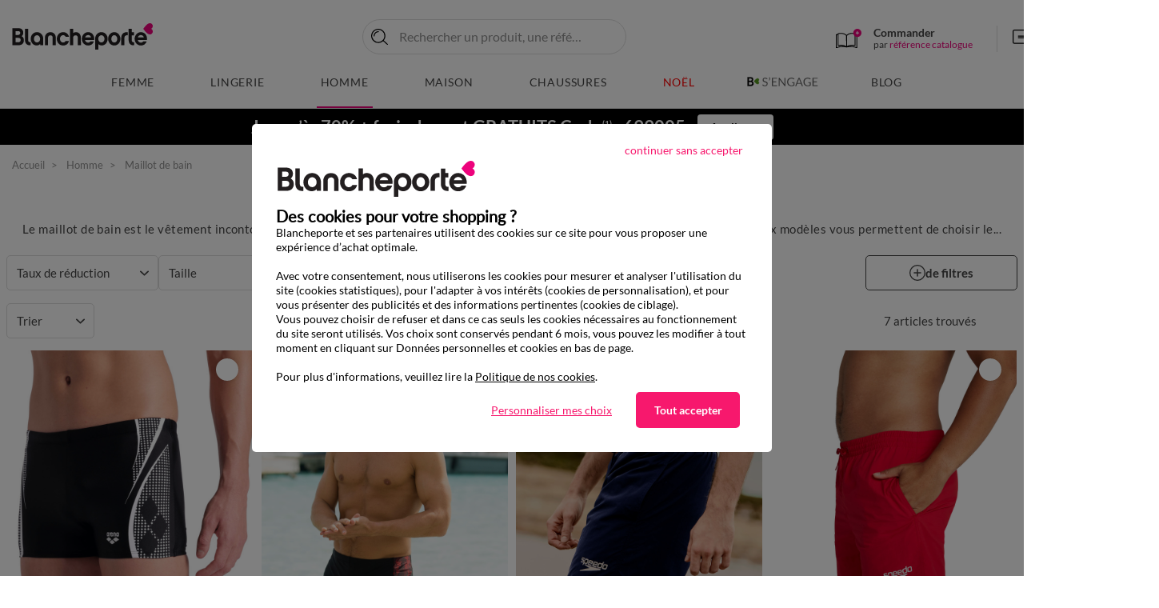

--- FILE ---
content_type: text/html;charset=UTF-8
request_url: https://www.blancheporte.fr/fr_FR/c/homme/univers-homme/toute-la-mode-homme/maillot-de-bain/?utm_source=effinity&utm_medium=affiliation&utm_campaign=1395101453-thematic&utm_content=1395101453&eff_cpt=22843587
body_size: 47082
content:
<!DOCTYPE html>
<html lang="fr-FR" >
<head>
<!--[if gt IE 9]><!-->


<script type="text/javascript">
    var tCPrivacyTagManager = "gtm";
</script>



    <script type="text/javascript" src="https://cdn.trustcommander.net/privacy/439/privacy_v2_26.js"></script>


<script>
    // Declaration constant JS
    var bpConstants = {
        getWishlistIdUrl: "/on/demandware.store/Sites-BlancheporteFR-Site/fr_FR/Wishlist-GetIDsList",
        getRetentionUrl: "/on/demandware.store/Sites-BlancheporteFR-Site/fr_FR/Newsletter-Show?retention=true",
        productsInCartUrl: "/fr_FR/Cart-ProductsInCart",
        incentiveUrl: "/on/demandware.store/Sites-BlancheporteFR-Site/fr_FR/Cart-Incentive",
        popinsUrl: "/on/demandware.store/Sites-BlancheporteFR-Site/fr_FR/Popins-Show",
        showPushUrl: "/fr_FR/Pushs-Show",
        sendViewProductUrl: "/on/demandware.store/Sites-BlancheporteFR-Site/fr_FR/Einstein-SendViewProduct",
        loadSetAsideProducts: "/on/demandware.store/Sites-BlancheporteFR-Site/fr_FR/SetAside-Load",
        labelArticlesSimilaires: "Articles<br/>similaires",
        isSyteShopTheLookEnable: false,
        syteShopTheLookApiUrl: "https://cdn.syteapi.com/v1.1/similars?q=sku:{{sku}}&account_id=9688&sig=640065cb79b32619debd4d1c&fields=sku&features=ctl&syte_product=ctl&imageUrl={{imageUrl}}",
        isQuickviewEnable: true,
        isQuickviewABTestEnable: false,
        isViewOneColumnABTestEnable: false,
    }
</script>

<link rel="preload" href="/on/demandware.static/Sites-BlancheporteFR-Site/-/fr_FR/v1763956994556/js/main.js" as="script" />
<script src="/on/demandware.static/Sites-BlancheporteFR-Site/-/fr_FR/v1763956994556/js/main.js"></script>



<script src="/on/demandware.static/Sites-BlancheporteFR-Site/-/fr_FR/v1763956994556/js/initServiceWorker.js"></script>



    <link rel="preload" href="/on/demandware.static/Sites-BlancheporteFR-Site/-/fr_FR/v1763956994556/js/search.js" as="script" />
    <script defer src="/on/demandware.static/Sites-BlancheporteFR-Site/-/fr_FR/v1763956994556/js/search.js"
        
        >
    </script>



<!--<![endif]-->
<meta charset=UTF-8>

<meta http-equiv="x-ua-compatible" content="ie=edge"/>

<meta name="viewport" content="width=device-width, initial-scale=1.0, maximum-scale=3.0, user-scalable=yes"/>






    


    <title>Maillot de bain, Sous-v&ecirc;tement Homme pas cher - Blancheporte</title>
    <meta name="description" content="Large gamme de maillots de bain pour homme, short de bain de bain et boxer de bain sur Blancheporte.fr. ✔️ Satisfaits ou rembours&eacute;s"/>
    <meta name="title" content="Maillot de bain, Sous-v&ecirc;tement Homme pas cher - Blancheporte"/>

<meta name="keywords" content="V&ecirc;tements Femme, Linge de Maison, Grande Taille : Qualit&eacute; &amp; Petits Prix &ndash; Blancheporte"/>

<link rel="preconnect" href="https://via.batch.com" />
<link rel="preconnect" href="https://bat.bing.com" />
<link rel="preconnect" href="https://t.contentsquare.net" />
<link rel="preconnect" href="https://partner.blancheporte.fr" />
<link rel="preconnect" href="https://static.hotjar.com" />
<link rel="preconnect" href="https://s.kk-resources.com" />
<link rel="preconnect" href="https://blancheporte.piwik.pro" />
<link rel="preconnect" href="https://tags.creativecdn.com" />
<link rel="preconnect" href="https://cdn.taboola.com" />
<link rel="preconnect" href="https://tk.blancheporte.fr" />
<link rel="preconnect" href="https://cdn.syteapi.com" />
<link rel="preconnect" href="https://widget.botmind.io" />
<link rel="preconnect" href="https://cdn.trustcommander.net" />
<link rel="preconnect" href="https://player.vimeo.com" crossorigin>



    <meta name="p:domain_verify" content="2a059fe540915ec7af5e7e055449a618"/>

<meta name="google-site-verification" content="A6_g21DjdOtor2uQuV1mE9pSU6KRx-A1LWqL7rUVS7c" />







    <script type="speculationrules">
       {
    "prerender": [
        {
            "source": "document",
            "where": {
                "and": [
                    {
                        "selector_matches": ".page:not([data-action='Home-Show']) .logo-home, .pdp .back-history"
                    }
                ]
            },
            "eagerness": "immediate"
        }
    ]
}
    </script>



<link rel="manifest" href="/manifest.webmanifest"/>

<!--  Gestion Favicon selon device -->
<link rel="apple-touch-icon" sizes="48x48" href="/on/demandware.static/Sites-BlancheporteFR-Site/-/default/dwd712190b/images/app/48-48.png"/>
<link rel="apple-touch-icon" sizes="72x72" href="/on/demandware.static/Sites-BlancheporteFR-Site/-/default/dw31aba893/images/app/72-72.png"/>
<link rel="apple-touch-icon" sizes="96x96" href="/on/demandware.static/Sites-BlancheporteFR-Site/-/default/dw8525c291/images/app/96-96.png"/>
<link rel="apple-touch-icon" sizes="144x144" href="/on/demandware.static/Sites-BlancheporteFR-Site/-/default/dwa341ecba/images/app/144-144.png"/>
<link rel="apple-touch-icon" sizes="192x192" href="/on/demandware.static/Sites-BlancheporteFR-Site/-/default/dwb20c60c3/images/app/192-192.png"/>
<link rel="apple-touch-icon" sizes="512x512" href="/on/demandware.static/Sites-BlancheporteFR-Site/-/default/dw50be9f0e/images/app/512-512.png"/>
<link rel="icon" type="image/png" sizes="192x192"  href="/on/demandware.static/Sites-BlancheporteFR-Site/-/default/dwd09aa6d1/images/favicons/android-icon-192x192.png"  />
<link rel="icon" type="image/png" sizes="32x32" href="/on/demandware.static/Sites-BlancheporteFR-Site/-/default/dw149b8156/images/favicons/favicon-32x32.png" />
<link rel="icon" type="image/png" sizes="96x96" href="/on/demandware.static/Sites-BlancheporteFR-Site/-/default/dwcf886850/images/favicons/favicon-96x96.png" />
<link rel="icon" type="image/png" sizes="16x16" href="/on/demandware.static/Sites-BlancheporteFR-Site/-/default/dw9c6bb131/images/favicons/favicon-16x16.png" />


<link rel="preload" href="/on/demandware.static/Sites-BlancheporteFR-Site/-/default/dw981fd0c0/fonts/Lato-Regular.woff2" as="font" type="font/woff2" crossorigin="anonymous" />
<link rel="preload" href="/on/demandware.static/Sites-BlancheporteFR-Site/-/default/dwf9c71a3a/fonts/Lato-Bold.woff2" as="font" type="font/woff2" crossorigin="anonymous" />


<style>
    @font-face {
        font-family: 'Lato';
        font-style: normal;
        font-weight: normal;
        font-display: swap;
        src: url('/on/demandware.static/Sites-BlancheporteFR-Site/-/default/dw981fd0c0/fonts/Lato-Regular.woff2') format('woff2');
    }

    @font-face {
        font-family: 'Lato';
        font-style: normal;
        font-weight: 700;
        font-display: swap;
        src: url('/on/demandware.static/Sites-BlancheporteFR-Site/-/default/dwf9c71a3a/fonts/Lato-Bold.woff2') format('woff2');
    }
</style>

<link rel="preload" href="/on/demandware.static/Sites-BlancheporteFR-Site/-/fr_FR/v1763956994556/css/global.css" as="style" />
<link rel="stylesheet" href="/on/demandware.static/Sites-BlancheporteFR-Site/-/fr_FR/v1763956994556/css/global.css" />


    <link rel="preload" href="/on/demandware.static/Sites-BlancheporteFR-Site/-/fr_FR/v1763956994556/css/search.css" as="style" />
    <link rel="stylesheet" href="/on/demandware.static/Sites-BlancheporteFR-Site/-/fr_FR/v1763956994556/css/search.css"  />




<link rel="stylesheet" href="/on/demandware.static/Sites-BlancheporteFR-Site/-/fr_FR/v1763956994556/css/switchWebApp.css" />


    
        
    
        <link rel="alternate" href="https://www.blancheporte.be/fr_BE/c/homme/univers-homme/toute-la-mode-homme/maillot-de-bain/" hreflang="fr-be"/>
        
    

    
        <link rel="alternate" href="https://www.blancheporte.be/nl_BE/c/heren/heren/alle-herenmode/zwembroek/" hreflang="nl-be"/>
        
    

    
        <link rel="alternate" href="https://www.blancheporte.fr/fr_FR/c/homme/univers-homme/toute-la-mode-homme/maillot-de-bain/" hreflang="fr"/>
        
            <link rel="alternate" href="https://www.blancheporte.fr/fr_FR/c/homme/univers-homme/toute-la-mode-homme/maillot-de-bain/" hreflang="x-default"/> 
        
    

    










<!-- Google Optimize declaration -->



<!-- Datalayer declaration -->
<script>
    var dataLayer = [];
    var dataLayerEvents = [];
    var currentVariant = {};
</script>



    
        
        

    
    <script type="text/javascript">
        if(dataLayerEvents) {
            dataLayerEvents.push({"event":"pageview","p_page":{"p_template":"Descente produit","p_cat1":"Homme","p_codeUnivers":"FR03","p_type":"boutique","p_soustype":"boutique","p_cat2":"Maillot de bain","p_codeBoutique":"FR0308","p_defaultSortingRuleId":"Ranking promotions V2 (Temps 2)","p_pays":"FR","p_langue":"fr","p_heureServeur":"07:12:48"},"s_search":{},"u_user":{"u_loginStatus":"unloggeed","u_preIdentification":false,"u_typeClient":"-","u_groups":["Astro_GENERIQUE","Everyone","Unregistered"],"u_abtests":[]}});
        }
    </script>
   
        
        
    
    <!-- Google Tag Manager -->
    <script>
        (function(w,d,s,l,i){w[l]=w[l]||[];w[l].push({'gtm.start':
        new Date().getTime(),event:'gtm.js'});var f=d.getElementsByTagName(s)[0],
        j=d.createElement(s),dl=l!='dataLayer'?'&l='+l:'';j.async=true;j.src=
        'https://www.googletagmanager.com/gtm.js' +'?id='+i+dl;f.parentNode.insertBefore(j,f);
        })(window,document,'script','dataLayer', 'GTM-KCK9BKB');
    </script>







<link
    rel="stylesheet"
    href="/on/demandware.static/Sites-BlancheporteFR-Site/-/fr_FR/v1763956994556/css/shoppableimages.css"
/>
<link
    rel="stylesheet"
    href="/on/demandware.static/Sites-BlancheporteFR-Site/-/fr_FR/v1763956994556/css/shoppableimagesInit.css"
/>







    <link rel="canonical" href="https://www.blancheporte.fr/fr_FR/c/homme/univers-homme/toute-la-mode-homme/maillot-de-bain/"/>

<script type="text/javascript">//<!--
/* <![CDATA[ (head-active_data.js) */
var dw = (window.dw || {});
dw.ac = {
    _analytics: null,
    _events: [],
    _category: "",
    _searchData: "",
    _anact: "",
    _anact_nohit_tag: "",
    _analytics_enabled: "true",
    _timeZone: "Europe/Paris",
    _capture: function(configs) {
        if (Object.prototype.toString.call(configs) === "[object Array]") {
            configs.forEach(captureObject);
            return;
        }
        dw.ac._events.push(configs);
    },
	capture: function() { 
		dw.ac._capture(arguments);
		// send to CQ as well:
		if (window.CQuotient) {
			window.CQuotient.trackEventsFromAC(arguments);
		}
	},
    EV_PRD_SEARCHHIT: "searchhit",
    EV_PRD_DETAIL: "detail",
    EV_PRD_RECOMMENDATION: "recommendation",
    EV_PRD_SETPRODUCT: "setproduct",
    applyContext: function(context) {
        if (typeof context === "object" && context.hasOwnProperty("category")) {
        	dw.ac._category = context.category;
        }
        if (typeof context === "object" && context.hasOwnProperty("searchData")) {
        	dw.ac._searchData = context.searchData;
        }
    },
    setDWAnalytics: function(analytics) {
        dw.ac._analytics = analytics;
    },
    eventsIsEmpty: function() {
        return 0 == dw.ac._events.length;
    }
};
/* ]]> */
// -->
</script>
<script type="text/javascript">//<!--
/* <![CDATA[ (head-cquotient.js) */
var CQuotient = window.CQuotient = {};
CQuotient.clientId = 'bdjg-BlancheporteFR';
CQuotient.realm = 'BDJG';
CQuotient.siteId = 'BlancheporteFR';
CQuotient.instanceType = 'prd';
CQuotient.locale = 'fr_FR';
CQuotient.fbPixelId = '__UNKNOWN__';
CQuotient.activities = [];
CQuotient.cqcid='';
CQuotient.cquid='';
CQuotient.cqeid='';
CQuotient.cqlid='';
CQuotient.apiHost='api.cquotient.com';
/* Turn this on to test against Staging Einstein */
/* CQuotient.useTest= true; */
CQuotient.useTest = ('true' === 'false');
CQuotient.initFromCookies = function () {
	var ca = document.cookie.split(';');
	for(var i=0;i < ca.length;i++) {
	  var c = ca[i];
	  while (c.charAt(0)==' ') c = c.substring(1,c.length);
	  if (c.indexOf('cqcid=') == 0) {
		CQuotient.cqcid=c.substring('cqcid='.length,c.length);
	  } else if (c.indexOf('cquid=') == 0) {
		  var value = c.substring('cquid='.length,c.length);
		  if (value) {
		  	var split_value = value.split("|", 3);
		  	if (split_value.length > 0) {
			  CQuotient.cquid=split_value[0];
		  	}
		  	if (split_value.length > 1) {
			  CQuotient.cqeid=split_value[1];
		  	}
		  	if (split_value.length > 2) {
			  CQuotient.cqlid=split_value[2];
		  	}
		  }
	  }
	}
}
CQuotient.getCQCookieId = function () {
	if(window.CQuotient.cqcid == '')
		window.CQuotient.initFromCookies();
	return window.CQuotient.cqcid;
};
CQuotient.getCQUserId = function () {
	if(window.CQuotient.cquid == '')
		window.CQuotient.initFromCookies();
	return window.CQuotient.cquid;
};
CQuotient.getCQHashedEmail = function () {
	if(window.CQuotient.cqeid == '')
		window.CQuotient.initFromCookies();
	return window.CQuotient.cqeid;
};
CQuotient.getCQHashedLogin = function () {
	if(window.CQuotient.cqlid == '')
		window.CQuotient.initFromCookies();
	return window.CQuotient.cqlid;
};
CQuotient.trackEventsFromAC = function (/* Object or Array */ events) {
try {
	if (Object.prototype.toString.call(events) === "[object Array]") {
		events.forEach(_trackASingleCQEvent);
	} else {
		CQuotient._trackASingleCQEvent(events);
	}
} catch(err) {}
};
CQuotient._trackASingleCQEvent = function ( /* Object */ event) {
	if (event && event.id) {
		if (event.type === dw.ac.EV_PRD_DETAIL) {
			CQuotient.trackViewProduct( {id:'', alt_id: event.id, type: 'raw_sku'} );
		} // not handling the other dw.ac.* events currently
	}
};
CQuotient.trackViewProduct = function(/* Object */ cqParamData){
	var cq_params = {};
	cq_params.cookieId = CQuotient.getCQCookieId();
	cq_params.userId = CQuotient.getCQUserId();
	cq_params.emailId = CQuotient.getCQHashedEmail();
	cq_params.loginId = CQuotient.getCQHashedLogin();
	cq_params.product = cqParamData.product;
	cq_params.realm = cqParamData.realm;
	cq_params.siteId = cqParamData.siteId;
	cq_params.instanceType = cqParamData.instanceType;
	cq_params.locale = CQuotient.locale;
	
	if(CQuotient.sendActivity) {
		CQuotient.sendActivity(CQuotient.clientId, 'viewProduct', cq_params);
	} else {
		CQuotient.activities.push({activityType: 'viewProduct', parameters: cq_params});
	}
};
/* ]]> */
// -->
</script>


   <script type="application/ld+json">
        {"@context":"http://schema.org/","@type":"Product","name":"Maillot de bain homme","aggregateRating":{"@type":"AggregateRating","ratingValue":4.4375,"reviewCount":16,"worstRating":1,"bestRating":5},"offers":{"@type":"AggregateOffer","highPrice":29,"lowPrice":9.09,"priceCurrency":"EUR"}}
    </script>


   <script type="application/ld+json">
        {"@context":"http://schema.org/","@type":"BreadcrumbList","itemListElement":[{"@type":"ListItem","position":1,"name":"Accueil","item":"https://www.blancheporte.fr/"},{"@type":"ListItem","name":"Homme","item":"https://www.blancheporte.fr/fr_FR/c/homme/","position":2},{"@type":"ListItem","name":"Maillot de bain","item":"https://www.blancheporte.fr/fr_FR/c/homme/univers-homme/toute-la-mode-homme/maillot-de-bain/","position":3}]}
    </script>


<script type="text/javascript">//<!--
/* <![CDATA[ (head-active_data.js) */
var dw = (window.dw || {});
dw.ac = {
    _analytics: null,
    _events: [],
    _category: "",
    _searchData: "",
    _anact: "",
    _anact_nohit_tag: "",
    _analytics_enabled: "true",
    _timeZone: "Europe/Paris",
    _capture: function(configs) {
        if (Object.prototype.toString.call(configs) === "[object Array]") {
            configs.forEach(captureObject);
            return;
        }
        dw.ac._events.push(configs);
    },
	capture: function() { 
		dw.ac._capture(arguments);
		// send to CQ as well:
		if (window.CQuotient) {
			window.CQuotient.trackEventsFromAC(arguments);
		}
	},
    EV_PRD_SEARCHHIT: "searchhit",
    EV_PRD_DETAIL: "detail",
    EV_PRD_RECOMMENDATION: "recommendation",
    EV_PRD_SETPRODUCT: "setproduct",
    applyContext: function(context) {
        if (typeof context === "object" && context.hasOwnProperty("category")) {
        	dw.ac._category = context.category;
        }
        if (typeof context === "object" && context.hasOwnProperty("searchData")) {
        	dw.ac._searchData = context.searchData;
        }
    },
    setDWAnalytics: function(analytics) {
        dw.ac._analytics = analytics;
    },
    eventsIsEmpty: function() {
        return 0 == dw.ac._events.length;
    }
};
/* ]]> */
// -->
</script>
<script type="text/javascript">//<!--
/* <![CDATA[ (head-cquotient.js) */
var CQuotient = window.CQuotient = {};
CQuotient.clientId = 'bdjg-BlancheporteFR';
CQuotient.realm = 'BDJG';
CQuotient.siteId = 'BlancheporteFR';
CQuotient.instanceType = 'prd';
CQuotient.locale = 'fr_FR';
CQuotient.fbPixelId = '__UNKNOWN__';
CQuotient.activities = [];
CQuotient.cqcid='';
CQuotient.cquid='';
CQuotient.cqeid='';
CQuotient.cqlid='';
CQuotient.apiHost='api.cquotient.com';
/* Turn this on to test against Staging Einstein */
/* CQuotient.useTest= true; */
CQuotient.useTest = ('true' === 'false');
CQuotient.initFromCookies = function () {
	var ca = document.cookie.split(';');
	for(var i=0;i < ca.length;i++) {
	  var c = ca[i];
	  while (c.charAt(0)==' ') c = c.substring(1,c.length);
	  if (c.indexOf('cqcid=') == 0) {
		CQuotient.cqcid=c.substring('cqcid='.length,c.length);
	  } else if (c.indexOf('cquid=') == 0) {
		  var value = c.substring('cquid='.length,c.length);
		  if (value) {
		  	var split_value = value.split("|", 3);
		  	if (split_value.length > 0) {
			  CQuotient.cquid=split_value[0];
		  	}
		  	if (split_value.length > 1) {
			  CQuotient.cqeid=split_value[1];
		  	}
		  	if (split_value.length > 2) {
			  CQuotient.cqlid=split_value[2];
		  	}
		  }
	  }
	}
}
CQuotient.getCQCookieId = function () {
	if(window.CQuotient.cqcid == '')
		window.CQuotient.initFromCookies();
	return window.CQuotient.cqcid;
};
CQuotient.getCQUserId = function () {
	if(window.CQuotient.cquid == '')
		window.CQuotient.initFromCookies();
	return window.CQuotient.cquid;
};
CQuotient.getCQHashedEmail = function () {
	if(window.CQuotient.cqeid == '')
		window.CQuotient.initFromCookies();
	return window.CQuotient.cqeid;
};
CQuotient.getCQHashedLogin = function () {
	if(window.CQuotient.cqlid == '')
		window.CQuotient.initFromCookies();
	return window.CQuotient.cqlid;
};
CQuotient.trackEventsFromAC = function (/* Object or Array */ events) {
try {
	if (Object.prototype.toString.call(events) === "[object Array]") {
		events.forEach(_trackASingleCQEvent);
	} else {
		CQuotient._trackASingleCQEvent(events);
	}
} catch(err) {}
};
CQuotient._trackASingleCQEvent = function ( /* Object */ event) {
	if (event && event.id) {
		if (event.type === dw.ac.EV_PRD_DETAIL) {
			CQuotient.trackViewProduct( {id:'', alt_id: event.id, type: 'raw_sku'} );
		} // not handling the other dw.ac.* events currently
	}
};
CQuotient.trackViewProduct = function(/* Object */ cqParamData){
	var cq_params = {};
	cq_params.cookieId = CQuotient.getCQCookieId();
	cq_params.userId = CQuotient.getCQUserId();
	cq_params.emailId = CQuotient.getCQHashedEmail();
	cq_params.loginId = CQuotient.getCQHashedLogin();
	cq_params.product = cqParamData.product;
	cq_params.realm = cqParamData.realm;
	cq_params.siteId = cqParamData.siteId;
	cq_params.instanceType = cqParamData.instanceType;
	cq_params.locale = CQuotient.locale;
	
	if(CQuotient.sendActivity) {
		CQuotient.sendActivity(CQuotient.clientId, 'viewProduct', cq_params);
	} else {
		CQuotient.activities.push({activityType: 'viewProduct', parameters: cq_params});
	}
};
/* ]]> */
// -->
</script>

</head>

<body class="">



    <div class="switch-app-mode"></div>
    <script>
        // Declaration constant JS
        var appConstants = {
            androidPopinUrl: "/on/demandware.store/Sites-BlancheporteFR-Site/fr_FR/Popins-Android",
            iosPopinUrl: "/on/demandware.store/Sites-BlancheporteFR-Site/fr_FR/Popins-Ios",
            isIosPopinActivated: true,
            isAndroidPopinActivated: true,
            iosAndroidPopinCookieTime: 1,
            timeAfterLoginIos: 90
        }
    </script>


<div class="page" data-action="Search-Show" data-querystring="cgid=FR0308&amp;eff_cpt=22843587&amp;utm_campaign=1395101453-thematic&amp;utm_content=1395101453&amp;utm_medium=affiliation&amp;utm_source=effinity" >

<header>
    <nav class="main-nav" role="navigation">
        <div class="header container">
            <div class="row">
                <div class="header-main col-12">

                    
                    
                        <div class="navbar-header brand">
                            
                            
                            
                            <a class="logo-home" href="/" title="V&ecirc;tements Femme, Linge de Maison, Grande Taille : Qualit&eacute; &amp; Petits Prix &ndash; Blancheporte Accueil" aria-label="V&ecirc;tements Femme, Linge de Maison, Grande Taille : Qualit&eacute; &amp; Petits Prix &ndash; Blancheporte Accueil">
                                <img src="https://www.blancheporte.fr/on/demandware.static/-/Sites/default/dw57a3f4f1/header/logo.svg" alt="Logo Blancheporte"/>
                                <span class="hidden-md-down baseline"></span>
                            </a>
                        </div>
                    


                    
<div class="layer-search ">
       <div class="site-search">
              <form
              class="main-search"
              role="search"
                     action="/fr_FR/Search-Show"
                     method="get"
                     name="simpleSearch">

                     
                     
                     
                     <button type="button" aria-label="Retourner au menu" class="go-back-menu-button"></button>
                     <div class="search-form-inputs">
                            <input class="form-control search-main-input js-check-input-pattern-on-input"
                                   type="text"
                                   name="q"
                                   value=""
                                   placeholder="Rechercher un produit, une r&eacute;f&eacute;rence..."
                                   autocomplete="off"
                                   aria-label="Saisir un mot cl&eacute; ou un num&eacute;ro d'article"
                                   data-input-pattern="^[A-Za-z0-9àáâãäåçèéêëìíîïðòóôõöùúûüýÿÀÁÂÃÄÅÇÈÉÊËÌÍÎÏÐÒÓÔÕÖÙÚÛÜÝŸ\,.'’ -]*$"/>
                            <div class="fa fa-search"></div>
                            <input type="hidden" value="fr_FR" name="lang"/>
                            <button type="submit" class="js-submit-btn">Ok</button>
                            <button  type="button" name="reset-button" class="reset-button js-reset-btn d-md-none" aria-label="Clear search keywords"></button>
                     </div>
                     <div class="suggestions-wrapper" data-url="/on/demandware.store/Sites-BlancheporteFR-Site/fr_FR/SearchServices-GetSuggestions?q=">
                            <div class="suggestions js-default-suggestions">
    <div class="suggestions-default-panel">
        



    <!-- dwMarker="content" dwContentID="61b18656f5b273382f86aeb04a" -->
    
    <style>
.suggestions .suggestions-container-right .suggestions-item-infos .wrapper-decote{
	left: 5.9375rem !important;
}
</style>
<div class="suggestions-type">Nous vous recommandons</div>
<ul class="suggestions-recos-container">
	<li class="suggestions-reco">
		<a href="https://www.blancheporte.fr/fr_FR/c/lingerie/univers-lingerie/toute-la-mode-lingerie/pyjama/">Pyjama</a>
	</li>
	<li class="suggestions-reco">
		<a href="https://www.blancheporte.fr/fr_FR/c/maison/literie/toute-la-literie/couette/">Couette</a>
	</li>
	<li class="suggestions-reco">
		<a href="https://www.blancheporte.fr/fr_FR/c/femme/univers-femme/toute-la-mode-femme/pull-et-gilet/pull--/">Pull</a>
	</li>
	<li class="suggestions-reco">
		<a href="https://www.blancheporte.fr/fr_FR/c/femme/univers-femme/toute-la-mode-femme/pull-et-gilet/gilet/">Gilet</a>
	</li>
	<li class="suggestions-reco">
		<a href="https://www.blancheporte.fr/fr_FR/c/lingerie/univers-lingerie/toute-la-mode-lingerie/nuit/chemise-de-nuit-courte/">Chemise de nuit</a>
	</li>
	<li class="suggestions-reco">
		<a href="https://www.blancheporte.fr/fr_FR/c/maison/linge-de-lit/tout-le-linge-de-lit/drap-housse/">Drap-housse</a>
	</li>
<li class="suggestions-reco">
		<a href="https://www.blancheporte.fr/fr_FR/c/maison/literie/toute-la-literie/couverture/">Couverture</a>
	</li>
</ul>
    <!-- END_dwmarker -->


        
	 


	


	
		
		<div data-layer-event="{&quot;event&quot;:&quot;promotion impression&quot;,&quot;e_action&quot;:&quot;Promotion Impression&quot;,&quot;e_category&quot;:&quot;Ecommerce&quot;,&quot;promo&quot;:{&quot;slot_id&quot;:&quot;layer-recherche-zone-nos-selections-slot&quot;,&quot;asset_name&quot;:null,&quot;asset_id&quot;:&quot;AH25_S46_HBD_LR&quot;,&quot;promo_name&quot;:&quot;&quot;,&quot;promo_id&quot;:&quot;&quot;}}" data-layer-click="{&quot;event&quot;:&quot;promotion click&quot;,&quot;e_action&quot;:&quot;Promotion Click&quot;,&quot;e_category&quot;:&quot;Ecommerce&quot;,&quot;promo&quot;:{&quot;slot_id&quot;:&quot;layer-recherche-zone-nos-selections-slot&quot;,&quot;asset_name&quot;:null,&quot;asset_id&quot;:&quot;AH25_S46_HBD_LR&quot;,&quot;promo_name&quot;:&quot;&quot;,&quot;promo_id&quot;:&quot;&quot;}}">
			
			
			<div class="suggestions-type">Nos sélections</div>
<div class="suggestions-selections-container">
    <a href="https://www.blancheporte.fr/fr_FR/c/marques/toutes-les-marques-lingerie/marques-lingerie/" class="suggestions-selection">
        <img data-src="https://www.blancheporte.fr/on/demandware.static/-/Library-Sites-BlancheporteShared/default/dwa89bef0c/com/com-encart-recherche/AH25/S46/lingerie.webp" src="[data-uri]" class="lazyload" alt="Happy Black Days : vos marques lingerie préférées jusqu'à -40% sur le site" />
        <span>Marques lingerie jusqu'à -40%</span>
    </a>
    <a href="https://www.blancheporte.fr/fr_FR/c/marques/toutes-les-marques-chaussures/marques-chaussures/" class="suggestions-selection">
        <img data-src="https://www.blancheporte.fr/on/demandware.static/-/Library-Sites-BlancheporteShared/default/dwc3e504a1/com/com-encart-recherche/AH25/S46/chaussures-FR.webp" src="[data-uri]" class="lazyload" alt="Happy Black Days : vos marques chaussures préférées jusqu'à -30% sur le site" />
        <span>Marques chaussures jusqu'à -30%</span>
    </a>
    <a href="https://www.blancheporte.fr/fr_FR/c/marques/toutes-les-marques-maison/marques-maison/" class="suggestions-selection">
        <img data-src="https://www.blancheporte.fr/on/demandware.static/-/Library-Sites-BlancheporteShared/default/dw59fea667/com/com-encart-recherche/AH25/S46/literie-FR.webp" src="[data-uri]" class="lazyload" alt="Happy Black Days : vos marques literie préférées jusqu'à -50% sur le site" />
        <span>Marques literie jusqu'à -50%</span>
    </a>
    <a href="https://www.blancheporte.fr/fr_FR/c/noel/univers-noel/tenues-de-fetes/tenues-de-fetes-femme/" class="suggestions-selection">
        <img data-src="https://www.blancheporte.fr/on/demandware.static/-/Library-Sites-BlancheporteShared/default/dwd4398d0c/com/com-encart-recherche/AH25/S46/accessoires.webp" src="[data-uri]" class="lazyload" alt="Happy Black Days : choisissez votre tenue pour les fêtes" />
        <span>Tenues de fêtes</span>
    </a>
</div>
		</div>
	
 
	
    </div>
</div>
                     </div>
                     <div class="layer-search-close">
                            <button type="button" class="js-layer-search-close"></button>
                     </div>

              </form>
       </div>
</div>
                    <div class="navbar-header-icons">
                        <div class="navbar-header-icons_left d-flex align-items-stretch">
                            <div class="catalog-order-header d-none d-lg-block">
                                <a class="catalog-order-link" href="/fr_FR/Cart-Show#direct-order" aria-label="&lt;span&gt;Commander&lt;/span&gt;&lt;br&gt;par &lt;span class=&quot;ref&quot;&gt;r&eacute;f&eacute;rence catalogue&lt;/span&gt;">
                                    <span class="fa-catalog"></span>
                                    <p class="catalog-order-text">
                                        <span>Commander</span><br>par <span class="ref">référence catalogue</span>
                                    </p>
                                </a>
                            </div>
                            <div class="d-lg-flex d-none align-items-center language-selection">
    
</div>
                        </div>
                        






<div id="header-account" class="d-md-flex">
    <a class="header-account-element d-md-block d-none" href="https://www.blancheporte.fr/fr_FR/faq.html" aria-label="aide et contact"> 
        <span class="icon-dialog"></span>
    </a>
    <div class="js-login-icon dropdown auto quick-close header-account-element d-none d-md-block">
        <a href="https://www.blancheporte.fr/fr_FR/Login-Show" class="p-2 d-block" data-toggle="dropdown" aria-haspopup="true" aria-expanded="false" data-display="static">
            <!-- account -->
            <span class="icon-account-disconnected animated-element deco-icon position-relative"></span>
        </a>

        <div class="dropdown-menu" id="dropdown-header-account-disconnected">
            
                <a id="header-account-login-link" href="https://www.blancheporte.fr/fr_FR/Login-Show" aria-label="Me connecter">Me connecter</a>
                <a id="header-account-create-account-link" href="https://www.blancheporte.fr/fr_FR/Login-Show" aria-label="Cr&eacute;er mon compte">Cr&eacute;er mon compte</a>
            
            <a class="dropdown-item" href="https://www.blancheporte.fr/fr_FR/Account-Show" aria-label="Mon compte"><span class="lazyload header-account-dropdown-icon icon-account-disconnected"></span>Mon compte</a>
            <a class="dropdown-item" href="https://www.blancheporte.fr/fr_FR/Order-History" aria-label="Suivi de commande"><span class="lazyload header-account-dropdown-icon icon-my-orders"></span>Suivi de commande</a>
            <a class="dropdown-item" href="https://www.blancheporte.fr/fr_FR/Account-EditProfile" aria-label="Mes informations personnelles"><span class="lazyload header-account-dropdown-icon icon-user-infos"></span>Mes informations personnelles</a>
            
        </div>
    </div>

    <button class="fa fa-search border-0 js-show-search d-md-none"></button>

    <a href="https://www.blancheporte.fr/fr_FR/Wishlist-Show" class="header-account-element header-wishlist header-wishlist-empty hidden-sm-down">
        <!-- wishlist -->
        <svg class="svg-elem svg-heart-wishlist-filled" xmlns="http://www.w3.org/2000/svg" viewBox="0 0 27.723 23.5" role="img" aria-label="Wishlist"><g data-name="Groupe 46" transform="translate(-1.218 -1.25)"><path fill="none" stroke="#000" stroke-linecap="round" stroke-linejoin="round" stroke-miterlimit="10" stroke-width="1.5" d="M21.026 2.527A4.78 4.78 0 0018.682 2c-2.7 0-4.98 2.461-5.654 5.566a8.232 8.232 0 00-2.59-4.4A4.716 4.716 0 007.345 2c-4.453 0-5.683 4.453-5.3 7.822.439 3.6 2.7 9.345 10.927 14.149V24a.029.029 0 00.028-.029.029.029 0 01.029.029v-.029C19.18 20.4 21.992 16.3 23.193 12.956" data-name="Tracé 124"/><circle cx="4" cy="4" r="4" fill="#ED037C" data-name="Ellipse 165" transform="translate(20.942 2.758)"/></g></svg>
        <svg class="svg-elem svg-heart-border" xmlns="http://www.w3.org/2000/svg" viewBox="0 0 72.441 72.06" role="img" aria-label="Wishlist"><path fill="none" stroke="#454545" stroke-linecap="round" stroke-linejoin="round" stroke-miterlimit="10" stroke-width="5.166" d="M53.545 2.59c-8.217 0-15.274 7.5-17.33 16.968C34.162 10.001 27.209 2.59 18.889 2.59c-13.486 0-17.33 13.576-16.08 23.846 1.25 10.896 8.307 28.491 33.406 43.049h0c25.189-14.557 32.156-32.152 33.406-43.049C70.874 16.166 67.124 2.59 53.545 2.59z" data-name="Tracé 513"/></svg>
    </a>

    <div class="icon minicart header-account-element d-flex">
        
<div class="minicart-total minicart-empty hide-link-med js-minicart-icon dropdown auto quick-close" data-url="https://www.blancheporte.fr/on/demandware.store/Sites-BlancheporteFR-Site/fr_FR/Cart-Minipanier">
    <a class="minicart-link js-minicart-link p-1" href="https://www.blancheporte.fr/fr_FR/Cart-Show"
        title="0 article dans le panier"
        aria-label="0 article dans le panier"
        data-toggle="dropdown" aria-haspopup="true" aria-expanded="false" data-display="static">
        <svg class="svg-elem svg-cart-filled" xmlns="http://www.w3.org/2000/svg" viewBox="0 0 25.882 23.479" role="img" aria-label="0 article dans le panier"><g data-name="Groupe 45"><g data-name="Groupe 43"><g data-name="Groupe 37"><path d="M21.039 23.479H1.961a1.969 1.969 0 01-1.5-.7 1.955 1.955 0 01-.437-1.59L2.49 6.603a1.933 1.933 0 011.937-1.614h11.945a.587.587 0 010 1.174H4.456a.76.76 0 00-.763.646L1.198 21.395a.84.84 0 00.176.646.739.739 0 00.587.264h19.078a.739.739 0 00.587-.264.84.84 0 00.176-.646l-1.644-9.744a.582.582 0 011.145-.205l1.643 9.743a1.955 1.955 0 01-.44 1.585 1.909 1.909 0 01-1.467.705z" data-name="Tracé 40"/></g><g data-name="Groupe 38"><path d="M16.637 6.163h-.235a.587.587 0 010-1.174h.235a.587.587 0 110 1.174z" data-name="Tracé 41"/></g><g data-name="Groupe 40"><path d="M16.05 5.87a.589.589 0 01-.587-.587 4.109 4.109 0 00-8.218 0 .587.587 0 11-1.174 0 5.283 5.283 0 1110.566 0 .571.571 0 01-.587.587z" data-name="Tracé 43"/></g><g data-name="Groupe 41"><circle cx="1.174" cy="1.174" r="1.174" data-name="Ellipse 65" transform="translate(5.631 8.071)"/></g><g data-name="Groupe 42"><circle cx="1.174" cy="1.174" r="1.174" data-name="Ellipse 66" transform="translate(14.758 8.071)"/></g></g><g data-name="Groupe 44"><circle cx="3.669" cy="3.669" r="3.669" fill="#ED037C" data-name="Ellipse 67" transform="translate(18.544 2.495)"/></g></g></svg>
        <svg class="svg-elem svg-cart-empty" xmlns="http://www.w3.org/2000/svg" viewBox="0 0 22.502 23" role="img" aria-label="0 article dans le panier"><g data-name="Groupe 45"><g data-name="Panier vide"><path d="M20.609 23.001H1.921a1.929 1.929 0 01-1.466-.69 1.915 1.915 0 01-.431-1.553L2.439 6.469a1.893 1.893 0 011.897-1.581h13.829a1.915 1.915 0 011.9 1.581l2.413 14.289a1.915 1.915 0 01-.431 1.553 1.87 1.87 0 01-1.438.69zM4.365 6.038a.745.745 0 00-.748.632L1.174 20.959a.823.823 0 00.173.632.724.724 0 00.575.259h18.687a.724.724 0 00.575-.262.823.823 0 00.173-.632L18.941 6.67a.745.745 0 00-.748-.632z" data-name="Tracé 168"/><path d="M15.722 5.75a.577.577 0 01-.575-.575 4.025 4.025 0 10-8.05 0 .575.575 0 01-1.15 0 5.175 5.175 0 0110.35 0 .559.559 0 01-.575.575z" data-name="Tracé 170"/><circle cx="1.15" cy="1.15" r="1.15" data-name="Ellipse 222" transform="translate(5.516 7.906)"/><circle cx="1.15" cy="1.15" r="1.15" data-name="Ellipse 223" transform="translate(14.457 7.906)"/></g></g></svg>
        <span class="minicart-quantity d-none">
            0
        </span>
    </a>
    
        <div class="dropdown-menu minicart-wrapper hidden-md-down js-minicart" id="dropdown-minicart"></div>
    
    
</div>
<input type="hidden" id="bpCodePromo" name="bpCodePromo" value="" />

    </div>
</div>
                    </div>

                    
                    
                        <div class="navbar-header-menu">
                            <button class="navbar-toggler d-md-none" data-toggle="collapse" type="button" aria-controls="bp-navbar" aria-expanded="false" aria-label="Afficher le menu"></button>
                        </div>
                    

                </div>
            </div>
        </div>
        
        
        





<button aria-label="Rechercher" class="search-menu-button"></button>
<button aria-label="Close Menu" class="close-menu-button"></button>

<div class="main-menu navbar navbar-expand-md" id="bp-navbar">
    <div class="collapse navbar-collapse">
        <ul class="navbar-nav mx-auto navbar-nav-root">
            
                
                    
                        <li class="dropdown menu-root" dlmi="FR01" dlml="Femme">
                            <a href="/fr_FR/c/femme/" data-sub-menu-bg="/on/demandware.static/-/Sites-blancheporte-catalog-storefront-fr/default/dw14dbfd78/encart-layer-mobile/category-banner-mobile-femme.webp" id="FR01" class="dropdown-toggle menu-root-title text-uppercase" data-toggle="dropdown" aria-haspopup="true" aria-expanded="false" data-display="static" aria-label="Femme">
                                <img src="[data-uri]" width="56px" height="56px" data-src="https://www.blancheporte.fr/on/demandware.static/-/Sites-blancheporte-catalog-storefront-fr/default/dw27a8a821/encart-layer-mobile/thumbnail-image-femme.webp" alt="" class="round-img lazyload rounded-circle mr-2" />
                                <span>Femme</span>
                            </a>
                            
                                
                                    <div class="dropdown-menu container-fluid layer-menu">
    
    <div class="container layer-menu-content">
        <div class="layer-menu-links col-12 col-xl-8 p mb-4 mb-md-0">
            
                
                    
                    
                    <div class="mb-md-5 mobile-order p">
                        <div id="FR01P" class="layer-menu-links-title text-uppercase js-open-layer" data-libelleMobile="Tout voir" data-libelleDesktop="Toute la mode femme" dlsi="FR01P" dlsl="Toute la mode femme" >
                            <span>Toute la mode femme</span>
                        </div>
                        <div class="layer-collapse">
                            
                                <div class="layer-menu-link-panel  p" dlsi="FR0108" dlsl="Pull et gilet" >
                                    <a class="layer-menu-link" id="FR0108" href="/fr_FR/c/femme/univers-femme/toute-la-mode-femme/pull-et-gilet/" aria-label="Pull et gilet">
                                        <span>
                                            Pull et gilet
                                            
                                        </span>
                                        
                                    </a>
                                </div>
                            
                                <div class="layer-menu-link-panel  p" dlsi="FR0102" dlsl="Chemisier et tunique" >
                                    <a class="layer-menu-link" id="FR0102" href="/fr_FR/c/femme/univers-femme/toute-la-mode-femme/chemisier-et-tunique/" aria-label="Chemisier et tunique">
                                        <span>
                                            Chemisier et tunique
                                            
                                        </span>
                                        
                                    </a>
                                </div>
                            
                                <div class="layer-menu-link-panel  p" dlsi="FR0101" dlsl="T-shirt et d&eacute;bardeur" >
                                    <a class="layer-menu-link" id="FR0101" href="/fr_FR/c/femme/univers-femme/toute-la-mode-femme/t-shirt-et-debardeur/" aria-label="T-shirt et d&eacute;bardeur">
                                        <span>
                                            T-shirt et d&eacute;bardeur
                                            
                                        </span>
                                        
                                    </a>
                                </div>
                            
                                <div class="layer-menu-link-panel  p" dlsi="FR0103" dlsl="Robe" >
                                    <a class="layer-menu-link" id="FR0103" href="/fr_FR/c/femme/univers-femme/toute-la-mode-femme/robe/" aria-label="Robe">
                                        <span>
                                            Robe
                                            
                                        </span>
                                        
                                    </a>
                                </div>
                            
                                <div class="layer-menu-link-panel  p" dlsi="FR0106" dlsl="Pantalon" >
                                    <a class="layer-menu-link" id="FR0106" href="/fr_FR/c/femme/univers-femme/toute-la-mode-femme/pantalon/" aria-label="Pantalon">
                                        <span>
                                            Pantalon
                                            
                                        </span>
                                        
                                    </a>
                                </div>
                            
                                <div class="layer-menu-link-panel  p" dlsi="FR0107" dlsl="Jean" >
                                    <a class="layer-menu-link" id="FR0107" href="/fr_FR/c/femme/univers-femme/toute-la-mode-femme/jean/" aria-label="Jean">
                                        <span>
                                            Jean
                                            
                                        </span>
                                        
                                    </a>
                                </div>
                            
                                <div class="layer-menu-link-panel  p" dlsi="FR0115" dlsl="Legging" >
                                    <a class="layer-menu-link" id="FR0115" href="/fr_FR/c/femme/univers-femme/toute-la-mode-femme/legging/" aria-label="Legging">
                                        <span>
                                            Legging
                                            
                                        </span>
                                        
                                    </a>
                                </div>
                            
                                <div class="layer-menu-link-panel  p" dlsi="FR0104" dlsl="Jupe" >
                                    <a class="layer-menu-link" id="FR0104" href="/fr_FR/c/femme/univers-femme/toute-la-mode-femme/jupe/" aria-label="Jupe">
                                        <span>
                                            Jupe
                                            
                                        </span>
                                        
                                    </a>
                                </div>
                            
                                <div class="layer-menu-link-panel  p" dlsi="FR0105" dlsl="Short" >
                                    <a class="layer-menu-link" id="FR0105" href="/fr_FR/c/femme/univers-femme/toute-la-mode-femme/short/" aria-label="Short">
                                        <span>
                                            Short
                                            
                                        </span>
                                        
                                    </a>
                                </div>
                            
                                <div class="layer-menu-link-panel  p" dlsi="FR0109" dlsl="Veste et manteau" >
                                    <a class="layer-menu-link" id="FR0109" href="/fr_FR/c/femme/univers-femme/toute-la-mode-femme/veste-et-manteau/" aria-label="Veste et manteau">
                                        <span>
                                            Veste et manteau
                                            
                                        </span>
                                        
                                    </a>
                                </div>
                            
                                <div class="layer-menu-link-panel  p" dlsi="FR0110" dlsl="Parka et doudoune" >
                                    <a class="layer-menu-link" id="FR0110" href="/fr_FR/c/femme/univers-femme/toute-la-mode-femme/parka-et-doudoune/" aria-label="Parka et doudoune">
                                        <span>
                                            Parka et doudoune
                                            
                                        </span>
                                        
                                    </a>
                                </div>
                            
                                <div class="layer-menu-link-panel  p" dlsi="FR0112" dlsl="Maillot de bain" >
                                    <a class="layer-menu-link" id="FR0112" href="/fr_FR/c/femme/univers-femme/toute-la-mode-femme/maillot-de-bain/" aria-label="Maillot de bain">
                                        <span>
                                            Maillot de bain
                                            
                                        </span>
                                        
                                    </a>
                                </div>
                            
                                <div class="layer-menu-link-panel  p" dlsi="FR0111" dlsl="Accessoires et bijoux" >
                                    <a class="layer-menu-link" id="FR0111" href="/fr_FR/c/femme/univers-femme/toute-la-mode-femme/accessoires-et-bijoux/" aria-label="Accessoires et bijoux">
                                        <span>
                                            Accessoires et bijoux
                                            
                                        </span>
                                        
                                    </a>
                                </div>
                            
                                <div class="layer-menu-link-panel last  p" dlsi="FR0113" dlsl="Chaussures"  style='margin-bottom : 30px'>
                                    <a class="layer-menu-link" id="FR0113" href="https://www.blancheporte.fr/fr_FR/c/chaussures/femme/" aria-label="Chaussures">
                                        <span>
                                            Chaussures
                                            
                                        </span>
                                        
                                    </a>
                                </div>
                            
                            
                                <div class="layer-menu-link-panel d-md-none" dlsl="Toute la mode femme" dlsi="FR01P">
                                    <a href="/fr_FR/c/femme/univers-femme/toute-la-mode-femme/" class="layer-menu-link see-more">Voir tout</a>
                                </div>
                            
                        </div>
                    </div>
                
            
                
                    
                    
                    <div class="mb-md-5 mobile-order t">
                        <div id="FR01C" class="layer-menu-links-title text-uppercase js-open-layer" data-libelleMobile="" data-libelleDesktop="Collections" dlsi="FR01C" dlsl="Collections" >
                            <span>Collections</span>
                        </div>
                        <div class="layer-collapse">
                            
                                <div class="layer-menu-link-panel  t" dlsi="FR0140" dlsl="Grande Taille" >
                                    <a class="layer-menu-link" id="FR0140" href="/fr_FR/c/femme/univers-femme/collections/grande-taille/" aria-label="Grande Taille">
                                        <span>
                                            Grande Taille
                                            
                                                <br>
                                                <span class="sub-title-cat">Jusqu'au 58</span>
                                            
                                        </span>
                                        
                                    </a>
                                </div>
                            
                                <div class="layer-menu-link-panel last  t" dlsi="FR0145" dlsl="Sp&eacute;cial Petites"  style='margin-bottom : 100px'>
                                    <a class="layer-menu-link" id="FR0145" href="/fr_FR/c/femme/univers-femme/collections/special-petites/" aria-label="Sp&eacute;cial Petites">
                                        <span>
                                            Sp&eacute;cial Petites
                                            
                                                <br>
                                                <span class="sub-title-cat">Pour les moins d'1m60</span>
                                            
                                        </span>
                                        
                                    </a>
                                </div>
                            
                            
                        </div>
                    </div>
                
            
                
                    
                    
                    <div class="mb-md-5 mobile-order s">
                        <div id="FR01S" class="layer-menu-links-title text-uppercase js-open-layer" data-libelleMobile="" data-libelleDesktop="En ce moment" dlsi="FR01S" dlsl="En ce moment" >
                            <span>En ce moment</span>
                        </div>
                        <div class="layer-collapse">
                            
                                <div class="layer-menu-link-panel  s" dlsi="FR0142" dlsl="Nouveaut&eacute;s" >
                                    <a class="layer-menu-link" id="FR0142" href="/fr_FR/c/femme/univers-femme/en-ce-moment/nouveautes/" aria-label="Nouveaut&eacute;s">
                                        <span>
                                            Nouveaut&eacute;s
                                            
                                        </span>
                                        
                                    </a>
                                </div>
                            
                                <div class="layer-menu-link-panel  s" dlsi="FR0141" dlsl="Tenues de f&ecirc;tes Femme" >
                                    <a class="layer-menu-link" id="FR0141" href="https://www.blancheporte.fr/fr_FR/c/noel/univers-noel/tenues-de-fetes/tenues-de-fetes-femme/" aria-label="Tenues de f&ecirc;tes Femme">
                                        <span>
                                            Tenues de f&ecirc;tes Femme
                                            
                                        </span>
                                        
                                    </a>
                                </div>
                            
                                <div class="layer-menu-link-panel  s" dlsi="FR0143" dlsl="Chaussures de f&ecirc;tes" >
                                    <a class="layer-menu-link" id="FR0143" href="https://www.blancheporte.fr/fr_FR/c/noel/univers-noel/tenues-de-fetes/chaussures-de-fetes/" aria-label="Chaussures de f&ecirc;tes">
                                        <span>
                                            Chaussures de f&ecirc;tes
                                            
                                        </span>
                                        
                                    </a>
                                </div>
                            
                                <div class="layer-menu-link-panel  s" dlsi="FR0143-1" dlsl="Vu sur Insta 📸" >
                                    <a class="layer-menu-link" id="FR0143-1" href="https://www.blancheporte.fr/fr_FR/c/tendances/univers-tendances/selections/vu-sur-insta-%F0%9F%93%B8/" aria-label="Vu sur Insta 📸">
                                        <span>
                                            Vu sur Insta 📸
                                            
                                        </span>
                                        
                                    </a>
                                </div>
                            
                                <div class="layer-menu-link-panel  s" dlsi="FR0157" dlsl="Edition limit&eacute;e" >
                                    <a class="layer-menu-link" id="FR0157" href="/fr_FR/c/femme/univers-femme/en-ce-moment/edition-limitee/" aria-label="Edition limit&eacute;e">
                                        <span>
                                            Edition limit&eacute;e
                                            
                                        </span>
                                        
                                    </a>
                                </div>
                            
                                <div class="layer-menu-link-panel last  s" dlsi="FR0192" dlsl="Outlet" >
                                    <a class="layer-menu-link" id="FR0192" href="https://www.blancheporte.fr/fr_FR/c/bons-plans/collection/outlet/outlet-femme/" aria-label="Outlet">
                                        <span>
                                            Outlet
                                            
                                        </span>
                                        
                                    </a>
                                </div>
                            
                            
                        </div>
                    </div>
                
            
        </div>
        <div class="layer-menu-encart col-xl-4 d-xl-flex">
        
            
	 


	



	
		<div class="slick m-auto" data-slide="submenuSlider">
	

		
			<div class="text-center mb-4 asset-container">
				<p>
    <a href="https://www.blancheporte.fr/fr_FR/c/noel/univers-noel/idees-cadeaux/idees-cadeaux-femme/">
        <picture>
            <source
                media="(min-width: 768px)"
                data-srcset="https://www.blancheporte.fr/on/demandware.static/-/Library-Sites-BlancheporteShared/default/dw9f019de2/com/com-encart-layer/encart-layer-femme-1.webp"
                type="image/webp"
            >
            <source
                media="(max-width: 767px)"
                data-srcset="https://www.blancheporte.fr/on/demandware.static/-/Library-Sites-BlancheporteShared/default/dw7b59c3f4/com/com-encart-layer/encart-layer-femme-1-mob.webp"
                type="image/webp"
            >

            <img data-src="https://www.blancheporte.fr/on/demandware.static/-/Library-Sites-BlancheporteShared/default/dw9f019de2/com/com-encart-layer/encart-layer-femme-1.webp" src="[data-uri]" class="lazyload" alt="Idées de cadeaux femme" />
        </picture>

        <button aria-label="Voir les idées cadeaux femme" class="poster-link border-0">Voir les idées cadeaux femme</button>
    </a>
</p>

<style>
/* pour avoir le rose sur la sélection de texte */
::selection {
    background-color: #ed037c;
    color: #fff;
}

#FR0144, #FR0291, #FR0343, #FR0244, #FR211C3, #FR213C2, #FR214C5, #FR215C4, #FR216C2, #FR217C3, #FR218C2, #FR219C2 {
  color: #fa0505 !important;
}

#FR0183, #FR0299, #FR22 {
     color:#ED037C;
}

@media screen and (max-width: 960px) {
  #FR22 {
    display: flex;
    align-items: center;
    height: 4.625rem;
    padding: 0 0 0 1.875rem;
    overflow: hidden;
  }
}

.app #FR22 {
  padding:0;
  height:inherit;
  color:#ffffff;
}

a#FR23 { background-image:url("https://www.blancheporte.fr/on/demandware.static/-/Library-Sites-BlancheporteShared/default/dw57e6a24f/logo-bsengage.svg");background-position: 72px 26px; height: 74px; background-repeat:no-repeat; }

.app a#FR23 {
  background-position: center;  
  height:inherit; 
  width:inherit;
}

.app a#FR12 span {
  color: #ffffff;
  text-wrap: balance;
  text-align: center;
}
/*
.navbar-nav-root li[dlmi="FR23"] .layer-menu-top-panel { background-image:url("https://www.blancheporte.fr/on/demandware.static/-/Library-Sites-BlancheporteShared/default/dw57e6a24f/logo-bsengage.svg");background-position: 64px 38px; background-repeat:no-repeat; }
 */
#FR23 span,
.navbar-nav-root li[dlmi="FR23"] .layer-menu-top-panel span { display:none;}
 
 
@media only screen and (min-width: 960px) {
a#FR23 { background-position: 30px 18px;height: 55px; background-size:60%; width:150px; }
.main-menu .navbar-nav-root li[dlmi="FR23"] .layer-menu-links {column-count: 2;}
}

#FR15 {
  color: #FD785C;
  text-transform:uppercase;
}

@media screen and (max-width: 959px) {
  a#FR15 {
    width: 100%;
    background-image: url("https://www.blancheporte.fr/on/demandware.static/-/Sites-blancheporte-catalog-storefront-fr/default/dw7b0108ab/encart-layer-mobile/thumbnail-image-promos-2.webp");
    background-position: 2%;
    background-repeat: no-repeat;
    background-size: 16%;
    padding-left: 20%;
    font-weight:normal;
  }
}

.app-mode  a#FR15 {
  width: 100%;
  background-image: linear-gradient(0deg, rgba(0, 0, 0, 0.2), rgba(0, 0, 0, 0.2)), url("https://www.blancheporte.fr/on/demandware.static/-/Sites-blancheporte-catalog-storefront-fr/default/dw7b0108ab/encart-layer-mobile/thumbnail-image-promos.webp");
  background-repeat: no-repeat;
  height: 100%;
  background-size: 136%;
  background-position: center;
  padding-left: inherit;
  font-weight:bold;
  opacity: 0.6;
}

.app-mode #FR15 {
  color: #ffffff;
  text-align: center;
}


#ventes-privees {
  color: #E3126E;
  text-transform:uppercase;
}

@media screen and (max-width: 959px) {
  a#ventes-privees {
    width: 100%;
    background-image: url("https://staging-eu01-blancheporte.demandware.net/on/demandware.static/-/Sites-blancheporte-catalog-storefront-fr/default/dw7b0108ab/encart-layer-mobile/thumbnail-image-VP-2.webp");
    background-position: 2%;
    background-repeat: no-repeat;
    background-size: 16%;
    padding-left: 20%;
    font-weight:normal;
  }
}

.app-mode  a#ventes-privees {
  width: 100%;
  background-image: linear-gradient(0deg, rgba(0, 0, 0, 0.2), rgba(0, 0, 0, 0.2)), url("https://staging-eu01-blancheporte.demandware.net/on/demandware.static/-/Sites-blancheporte-catalog-storefront-fr/default/dw7b0108ab/encart-layer-mobile/thumbnail-image-VP.webp");
  background-repeat: no-repeat;
  height: 100%;
  background-size: 136%;
  background-position: center;
  padding-left: inherit;
  font-weight:bold;
  opacity: 0.6;
}

.app-mode #ventes-privees {
  color: #ffffff;
  text-align: center;
}

.app-mode  a#FR14 {
  width: 100%;
  /* background-image: linear-gradient(0deg, rgba(0, 0, 0, 0.2), rgba(0, 0, 0, 0.2)), url("https://www.blancheporte.fr/on/demandware.static/-/Library-Sites-BlancheporteShared/fr_FR/v1763956994556/noel-app.webp"); */
  background-position: right;
  background-repeat: no-repeat;
  height: 100%;
  background-size: 100%;
  background-position: left;
}

.app-mode #FR14 {
  color: #ffffff;
  text-align: center;
}

.app-mode .back-to-top {
  bottom: 175px;
}


/* ajout de texte TAILLE en css */

/* femme */
#FR01P span::after {
  content:" du 34 au 58";
  display: block;
  line-height: 1.4;
}
@media screen and (max-width: 959px) {
  #FR01C span::after {
    content:" du 34 au 58";
  }
}

#FR01C span {
display:none;
}

#FR01C::before {
  content:"PAR MORPHOLOGIE";
  display: block;
}

/* lingerie */
#FR02P span::after {
  content:" du 85A au 140G";
  display: block;
  line-height: 1.4;
}
@media screen and (max-width: 959px) {
  #FR02C span::after {
    content:" du 85A au 140G";
  }
}

#FR02C span {
display:none;
}

#FR02C::before {
  content:"PAR MORPHOLOGIE";
  display: block;
}

/* bain */
#FR25P span::after {
  content:" du 36 au 58";
  display: block;
  line-height: 1.4;
}
@media screen and (max-width: 959px) {
  #FR25C span::after {
    content:" du 36 au 58";
  }
}

#FR25C span {
display:none;
}

#FR25C::before {
  content:"PAR MORPHOLOGIE";
  display: block;
}

/* chaussures */
#FR0401P span::after {
  content:" jusqu'au 42";
  display: block;
  line-height: 1.4;
}
@media screen and (max-width: 959px) {
  #FR0401C span::after {
    content:" jusqu'au 42";
  }
}

#FR0401C span {
display:none;
}

#FR0401C::before {
  content:"PAR MORPHOLOGIE";
  display: block;
}

/* homme */
#FR03P span::after {
  content:" du XS au 6XL";
  display: block;
  line-height: 1.4;
}
@media screen and (max-width: 959px) {
  #FR03C span::after {
    content:" du XS au 6XL";
  }
}

#FR03C span {
display:none;
}

#FR03C::before {
  content:"PAR MORPHOLOGIE";
  display: block;
}


/* maison */
#FR213C span,
#FR214C span,
#FR215C span,
#FR217C span {
display:none;
}

#FR213C::before  {
  content:"ZOOM SUR";
  display: block;
}


#FR214C::before,
#FR215C::before,
#FR217C::before {
  content:"Broderie personnalisée";
  display: block;
  text-transform:uppercase;
}

/* soldes */
#FR1001C-1 span,
#FR1002C-1 span,
#FR1003C-1 span,
#FR1005C-1 span {
display:none;
}

#FR1001C-1::before,
#FR1002C-1::before,
#FR1003C-1::before {
  content:"PAR MORPHOLOGIE";
  display: block;
}

#FR1005C-1::before {
  content:"Broderie personnalisée";
  display: block;
  text-transform:uppercase;
}


[data-pid*='618452'] .colors-panel [data-color='bélier']{
	order: 1;
}
[data-pid*='618452'] .colors-panel [data-color='taureau']{
	order: 2;
}
[data-pid*='618452'] .colors-panel [data-color='gémeaux']{
	order: 3;
}
[data-pid*='618452'] .colors-panel [data-color='cancer']{
	order: 4;
}
[data-pid*='618452'] .colors-panel [data-color='lion']{
	order: 5;
}
[data-pid*='618452'] .colors-panel [data-color='vierge']{
	order: 6;
}
[data-pid*='618452'] .colors-panel [data-color='balance']{
	order: 7;
}
[data-pid*='618452'] .colors-panel [data-color='scorpion']{
	order: 8;
}
[data-pid*='618452'] .colors-panel [data-color='sagittaire']{
	order: 9;
}
[data-pid*='618452'] .colors-panel [data-color='capricorne']{
	order: 10;
}
[data-pid*='618452'] .colors-panel [data-color='verseau']{
	order: 11;
}
[data-pid*='618452'] .colors-panel [data-color='poissons']{
	order: 12;
}

/* correctif letter spacing CTA layer */
.main-menu .layer-menu-encart .poster-link {
letter-spacing:-0.4px;
}

/* correctif img 256px desktop */
@media (min-width: 1024px) {
   .main-menu .layer-menu-encart img {
       max-width:256px!important;
    }
}

#FR12 {
    color: red;
}

.app-mode #FR15 span {
  text-wrap: auto;
  font-size: 80%;
}

</style>
			</div>
		
			<div class="text-center mb-4 asset-container">
				<p>
    <a href="https://www.blancheporte.fr/fr_FR/c/femme/">
        <picture>
            <source
                media="(min-width: 768px)"
                data-srcset="https://www.blancheporte.fr/on/demandware.static/-/Library-Sites-BlancheporteShared/default/dwf783c468/com/com-encart-layer/encart-layer-femme-2.webp"
                type="image/webp"
            >
            <source
                media="(max-width: 767px)"
                data-srcset="https://www.blancheporte.fr/on/demandware.static/-/Library-Sites-BlancheporteShared/default/dwf91bf74d/com/com-encart-layer/encart-layer-femme-2-mob.webp"
                type="image/webp"
            >

            <img data-src="https://www.blancheporte.fr/on/demandware.static/-/Library-Sites-BlancheporteShared/default/dwf783c468/com/com-encart-layer/encart-layer-femme-2.webp" src="[data-uri]" class="lazyload" alt="Happy Black Days : jusqu'à -70% de réduction sur le site" />
        </picture>

        <button aria-label="J'en profite" class="poster-link border-0">J'en profite</button>
    </a>
</p>
			</div>
		

	
		</div>
	

 
	
        
        </div>
    </div>
</div>
                                
                            
                        </li>
                    
                
                    
                        <li class="dropdown menu-root" dlmi="FR02" dlml="Lingerie">
                            <a href="/fr_FR/c/lingerie/" data-sub-menu-bg="/on/demandware.static/-/Sites-blancheporte-catalog-storefront-fr/default/dw727b7033/encart-layer-mobile/category-banner-mobile-lingerie.webp" id="FR02" class="dropdown-toggle menu-root-title text-uppercase" data-toggle="dropdown" aria-haspopup="true" aria-expanded="false" data-display="static" aria-label="Lingerie">
                                <img src="[data-uri]" width="56px" height="56px" data-src="https://www.blancheporte.fr/on/demandware.static/-/Sites-blancheporte-catalog-storefront-fr/default/dw6fc6a214/encart-layer-mobile/thumbnail-image-lingerie.webp" alt="" class="round-img lazyload rounded-circle mr-2" />
                                <span>Lingerie</span>
                            </a>
                            
                                
                                    <div class="dropdown-menu container-fluid layer-menu">
    
    <div class="container layer-menu-content">
        <div class="layer-menu-links col-12 col-xl-8 p mb-4 mb-md-0">
            
                
                    
                    
                    <div class="mb-md-5 mobile-order p">
                        <div id="FR02P" class="layer-menu-links-title text-uppercase js-open-layer" data-libelleMobile="Tout voir" data-libelleDesktop="Toute la mode lingerie" dlsi="FR02P" dlsl="Toute la mode lingerie" >
                            <span>Toute la mode lingerie</span>
                        </div>
                        <div class="layer-collapse">
                            
                                <div class="layer-menu-link-panel  p" dlsi="FR0201" dlsl="Soutien-gorge" >
                                    <a class="layer-menu-link" id="FR0201" href="/fr_FR/c/lingerie/univers-lingerie/toute-la-mode-lingerie/soutien-gorge/" aria-label="Soutien-gorge">
                                        <span>
                                            Soutien-gorge
                                            
                                        </span>
                                        
                                    </a>
                                </div>
                            
                                <div class="layer-menu-link-panel  p" dlsi="FR0247-1" dlsl="Soutien-gorge post-op&eacute;ratoire" >
                                    <a class="layer-menu-link" id="FR0247-1" href="https://www.blancheporte.fr/fr_FR/c/lingerie/univers-lingerie/toute-la-mode-lingerie/soutien-gorge/soutien-gorge-post-operatoire/" aria-label="Soutien-gorge post-op&eacute;ratoire">
                                        <span>
                                            Soutien-gorge post-op&eacute;ratoire
                                            
                                        </span>
                                        
                                    </a>
                                </div>
                            
                                <div class="layer-menu-link-panel  p" dlsi="FR0202" dlsl="Culotte et shorty" >
                                    <a class="layer-menu-link" id="FR0202" href="/fr_FR/c/lingerie/univers-lingerie/toute-la-mode-lingerie/culotte-et-shorty/" aria-label="Culotte et shorty">
                                        <span>
                                            Culotte et shorty
                                            
                                        </span>
                                        
                                    </a>
                                </div>
                            
                                <div class="layer-menu-link-panel  p" dlsi="FR0212" dlsl="Pyjama" >
                                    <a class="layer-menu-link" id="FR0212" href="https://www.blancheporte.fr/fr_FR/c/lingerie/univers-lingerie/toute-la-mode-lingerie/nuit/pyjama-pyjacourt-et-pyjashort/" aria-label="Pyjama">
                                        <span>
                                            Pyjama
                                            
                                        </span>
                                        
                                    </a>
                                </div>
                            
                                <div class="layer-menu-link-panel  p" dlsi="FR0213" dlsl="Chemise de nuit" >
                                    <a class="layer-menu-link" id="FR0213" href="https://www.blancheporte.fr/fr_FR/c/lingerie/univers-lingerie/toute-la-mode-lingerie/nuit/chemise-de-nuit-courte/" aria-label="Chemise de nuit">
                                        <span>
                                            Chemise de nuit
                                            
                                        </span>
                                        
                                    </a>
                                </div>
                            
                                <div class="layer-menu-link-panel  p" dlsi="FR0214" dlsl="Peignoir et robe de chambre" >
                                    <a class="layer-menu-link" id="FR0214" href="https://www.blancheporte.fr/fr_FR/c/lingerie/univers-lingerie/toute-la-mode-lingerie/nuit/peignoir-et-robe-de-chambre/" aria-label="Peignoir et robe de chambre">
                                        <span>
                                            Peignoir et robe de chambre
                                            
                                        </span>
                                        
                                    </a>
                                </div>
                            
                                <div class="layer-menu-link-panel  p" dlsi="FR0205" dlsl="Sous-v&ecirc;tements thermiques" >
                                    <a class="layer-menu-link" id="FR0205" href="/fr_FR/c/lingerie/univers-lingerie/toute-la-mode-lingerie/sous-vetements-thermiques/" aria-label="Sous-v&ecirc;tements thermiques">
                                        <span>
                                            Sous-v&ecirc;tements thermiques
                                            
                                        </span>
                                        
                                    </a>
                                </div>
                            
                                <div class="layer-menu-link-panel  p" dlsi="FR0204" dlsl="Jupon et fond de robe" >
                                    <a class="layer-menu-link" id="FR0204" href="/fr_FR/c/lingerie/univers-lingerie/toute-la-mode-lingerie/jupon-et-fond-de-robe/" aria-label="Jupon et fond de robe">
                                        <span>
                                            Jupon et fond de robe
                                            
                                        </span>
                                        
                                    </a>
                                </div>
                            
                                <div class="layer-menu-link-panel  p" dlsi="FR0208" dlsl="Body et panty"  style='margin-bottom : 50px'>
                                    <a class="layer-menu-link" id="FR0208" href="/fr_FR/c/lingerie/univers-lingerie/toute-la-mode-lingerie/body-et-panty/" aria-label="Body et panty">
                                        <span>
                                            Body et panty
                                            
                                        </span>
                                        
                                    </a>
                                </div>
                            
                                <div class="layer-menu-link-panel  p" dlsi="FR0206" dlsl="Collant, mi-bas et chaussettes" >
                                    <a class="layer-menu-link" id="FR0206" href="/fr_FR/c/lingerie/univers-lingerie/toute-la-mode-lingerie/collant-mi-bas-et-chaussettes/" aria-label="Collant, mi-bas et chaussettes">
                                        <span>
                                            Collant, mi-bas et chaussettes
                                            
                                        </span>
                                        
                                    </a>
                                </div>
                            
                                <div class="layer-menu-link-panel  p" dlsi="FR0211" dlsl="Chaussons" >
                                    <a class="layer-menu-link" id="FR0211" href="https://www.blancheporte.fr/fr_FR/c/chaussures/femme/toutes-les-chaussures-femme/chaussons/" aria-label="Chaussons">
                                        <span>
                                            Chaussons
                                            
                                        </span>
                                        
                                    </a>
                                </div>
                            
                                <div class="layer-menu-link-panel last  p" dlsi="FR0209" dlsl="Maillot de bain" >
                                    <a class="layer-menu-link" id="FR0209" href="https://www.blancheporte.fr/fr_FR/c/femme/univers-femme/toute-la-mode-femme/maillot-de-bain/" aria-label="Maillot de bain">
                                        <span>
                                            Maillot de bain
                                            
                                        </span>
                                        
                                    </a>
                                </div>
                            
                            
                                <div class="layer-menu-link-panel d-md-none" dlsl="Toute la mode lingerie" dlsi="FR02P">
                                    <a href="/fr_FR/c/lingerie/univers-lingerie/toute-la-mode-lingerie/" class="layer-menu-link see-more">Voir tout</a>
                                </div>
                            
                        </div>
                    </div>
                
            
                
                    
                    
                    <div class="mb-md-5 mobile-order s">
                        <div id="FR02C" class="layer-menu-links-title text-uppercase js-open-layer" data-libelleMobile="" data-libelleDesktop="Collections" dlsi="FR02C" dlsl="Collections" >
                            <span>Collections</span>
                        </div>
                        <div class="layer-collapse">
                            
                                <div class="layer-menu-link-panel last  s" dlsi="FR0246" dlsl="Poitrines g&eacute;n&eacute;reuses"  style='margin-bottom : 500px'>
                                    <a class="layer-menu-link" id="FR0246" href="/fr_FR/c/lingerie/univers-lingerie/collections/poitrines-genereuses/" aria-label="Poitrines g&eacute;n&eacute;reuses">
                                        <span>
                                            Poitrines g&eacute;n&eacute;reuses
                                            
                                                <br>
                                                <span class="sub-title-cat">Jusqu'au 140G</span>
                                            
                                        </span>
                                        
                                    </a>
                                </div>
                            
                            
                        </div>
                    </div>
                
            
                
                    
                    
                    <div class="mb-md-5 mobile-order t">
                        <div id="FR02S" class="layer-menu-links-title text-uppercase js-open-layer" data-libelleMobile="" data-libelleDesktop="EN CE MOMENT" dlsi="FR02S" dlsl="EN CE MOMENT" >
                            <span>EN CE MOMENT</span>
                        </div>
                        <div class="layer-collapse">
                            
                                <div class="layer-menu-link-panel  t" dlsi="FR0271" dlsl="Nouveaut&eacute;s" >
                                    <a class="layer-menu-link" id="FR0271" href="/fr_FR/c/lingerie/univers-lingerie/en-ce-moment/nouveautes/" aria-label="Nouveaut&eacute;s">
                                        <span>
                                            Nouveaut&eacute;s
                                            
                                        </span>
                                        
                                    </a>
                                </div>
                            
                                <div class="layer-menu-link-panel  t" dlsi="FR0297" dlsl="Soutien-gorge armatures FLEX" >
                                    <a class="layer-menu-link" id="FR0297" href="/fr_FR/c/lingerie/univers-lingerie/en-ce-moment/soutien-gorge-armatures-flex/" aria-label="Soutien-gorge armatures FLEX">
                                        <span>
                                            Soutien-gorge armatures FLEX
                                            
                                        </span>
                                        
                                    </a>
                                </div>
                            
                                <div class="layer-menu-link-panel  t" dlsi="FR0262" dlsl="R&ecirc;ves en velours" >
                                    <a class="layer-menu-link" id="FR0262" href="https://www.blancheporte.fr/fr_FR/c/tendances/univers-tendances/selections/reves-en-velours/" aria-label="R&ecirc;ves en velours">
                                        <span>
                                            R&ecirc;ves en velours
                                            
                                        </span>
                                        
                                    </a>
                                </div>
                            
                                <div class="layer-menu-link-panel  t" dlsi="FR0260" dlsl="Les marques" >
                                    <a class="layer-menu-link" id="FR0260" href="https://www.blancheporte.fr/fr_FR/c/marques/toutes-les-marques-lingerie/marques-lingerie/" aria-label="Les marques">
                                        <span>
                                            Les marques
                                            
                                        </span>
                                        
                                    </a>
                                </div>
                            
                                <div class="layer-menu-link-panel last  t" dlsi="FR0263" dlsl="Outlet" >
                                    <a class="layer-menu-link" id="FR0263" href="https://www.blancheporte.fr/fr_FR/c/bons-plans/collection/outlet/outlet-lingerie/" aria-label="Outlet">
                                        <span>
                                            Outlet
                                            
                                        </span>
                                        
                                    </a>
                                </div>
                            
                            
                        </div>
                    </div>
                
            
                
            
        </div>
        <div class="layer-menu-encart col-xl-4 d-xl-flex">
        
            
	 


	



	
		<div class="slick m-auto" data-slide="submenuSlider">
	

		
			<div class="text-center mb-4 asset-container">
				<p>
    <a href="https://www.blancheporte.fr/fr_FR/c/noel/univers-noel/tenues-de-fetes/lingerie-de-fetes/">
        <picture>
            <source
                media="(min-width: 768px)"
                data-srcset="https://www.blancheporte.fr/on/demandware.static/-/Library-Sites-BlancheporteShared/default/dwceb84559/com/com-encart-layer/encart-layer-lingerie-1.webp"
                type="image/webp"
            >
            <source
                media="(max-width: 767px)"
                data-srcset="https://www.blancheporte.fr/on/demandware.static/-/Library-Sites-BlancheporteShared/default/dw128d3a1c/com/com-encart-layer/encart-layer-lingerie-1-mob.webp"
                type="image/webp"
            >

            <img data-src="https://www.blancheporte.fr/on/demandware.static/-/Library-Sites-BlancheporteShared/default/dwceb84559/com/com-encart-layer/encart-layer-lingerie-1.webp" src="[data-uri]" class="lazyload" alt="Lingerie de fêtes" />
        </picture>

        <button aria-label="Voir la lingerie de fêtes" class="poster-link border-0">Voir la lingerie de fêtes</button>
    </a>
</p>
			</div>
		
			<div class="text-center mb-4 asset-container">
				<p>
    <a href="https://www.blancheporte.fr/fr_FR/c/lingerie/">
        <picture>
            <source
                media="(min-width: 768px)"
                data-srcset="https://www.blancheporte.fr/on/demandware.static/-/Library-Sites-BlancheporteShared/default/dw7df22ae6/com/com-encart-layer/encart-layer-HBD.webp"
                type="image/webp"
            >
            <source
                media="(max-width: 767px)"
                data-srcset="https://www.blancheporte.fr/on/demandware.static/-/Library-Sites-BlancheporteShared/default/dwc7a9cf99/com/com-encart-layer/encart-layer-HBD-mob.webp"
                type="image/webp"
            >

            <img data-src="https://www.blancheporte.fr/on/demandware.static/-/Library-Sites-BlancheporteShared/default/dw7df22ae6/com/com-encart-layer/encart-layer-HBD.webp" src="[data-uri]" class="lazyload" alt="Happy Black Days : jusqu'à -70% de réduction sur le site" />
        </picture>

        <button aria-label="J'en profite" class="poster-link border-0">J'en profite</button>
    </a>
</p>
			</div>
		

	
		</div>
	

 
	
        
        </div>
    </div>
</div>
                                
                            
                        </li>
                    
                
                    
                        <li class="dropdown menu-root" dlmi="FR03" dlml="Homme">
                            <a href="/fr_FR/c/homme/" data-sub-menu-bg="/on/demandware.static/-/Sites-blancheporte-catalog-storefront-fr/default/dw48165222/encart-layer-mobile/category-banner-mobile-homme.webp" id="FR03" class="dropdown-toggle menu-root-title text-uppercase" data-toggle="dropdown" aria-haspopup="true" aria-expanded="false" data-display="static" aria-label="Homme">
                                <img src="[data-uri]" width="56px" height="56px" data-src="https://www.blancheporte.fr/on/demandware.static/-/Sites-blancheporte-catalog-storefront-fr/default/dwe5ce64dd/encart-layer-mobile/thumbnail-image-homme.webp" alt="" class="round-img lazyload rounded-circle mr-2" />
                                <span>Homme</span>
                            </a>
                            
                                
                                    <div class="dropdown-menu container-fluid layer-menu">
    
    <div class="container layer-menu-content">
        <div class="layer-menu-links col-12 col-xl-8 p mb-4 mb-md-0">
            
                
                    
                    
                    <div class="mb-md-5 mobile-order p">
                        <div id="FR03P" class="layer-menu-links-title text-uppercase js-open-layer" data-libelleMobile="Tout voir" data-libelleDesktop="Toute la mode homme" dlsi="FR03P" dlsl="Toute la mode homme" >
                            <span>Toute la mode homme</span>
                        </div>
                        <div class="layer-collapse">
                            
                                <div class="layer-menu-link-panel  p" dlsi="FR0303" dlsl="Pull et gilet" >
                                    <a class="layer-menu-link" id="FR0303" href="/fr_FR/c/homme/univers-homme/toute-la-mode-homme/pull-et-gilet/" aria-label="Pull et gilet">
                                        <span>
                                            Pull et gilet
                                            
                                        </span>
                                        
                                    </a>
                                </div>
                            
                                <div class="layer-menu-link-panel  p" dlsi="FR0312" dlsl="Sweat" >
                                    <a class="layer-menu-link" id="FR0312" href="https://www.blancheporte.fr/fr_FR/c/homme/univers-homme/toute-la-mode-homme/pull-et-gilet/sweat/" aria-label="Sweat">
                                        <span>
                                            Sweat
                                            
                                        </span>
                                        
                                    </a>
                                </div>
                            
                                <div class="layer-menu-link-panel  p" dlsi="FR0030311" dlsl="Polaire" >
                                    <a class="layer-menu-link" id="FR0030311" href="https://www.blancheporte.fr/fr_FR/c/homme/univers-homme/toute-la-mode-homme/pull-et-gilet/polaire/" aria-label="Polaire">
                                        <span>
                                            Polaire
                                            
                                        </span>
                                        
                                    </a>
                                </div>
                            
                                <div class="layer-menu-link-panel  p" dlsi="FR0301" dlsl="T-shirt, chemise et polo" >
                                    <a class="layer-menu-link" id="FR0301" href="/fr_FR/c/homme/univers-homme/toute-la-mode-homme/t-shirt-chemise-et-polo/" aria-label="T-shirt, chemise et polo">
                                        <span>
                                            T-shirt, chemise et polo
                                            
                                        </span>
                                        
                                    </a>
                                </div>
                            
                                <div class="layer-menu-link-panel  p" dlsi="FR0302" dlsl="Pantalon" >
                                    <a class="layer-menu-link" id="FR0302" href="/fr_FR/c/homme/univers-homme/toute-la-mode-homme/pantalon/" aria-label="Pantalon">
                                        <span>
                                            Pantalon
                                            
                                        </span>
                                        
                                    </a>
                                </div>
                            
                                <div class="layer-menu-link-panel  p" dlsi="FR0311" dlsl="Jean" >
                                    <a class="layer-menu-link" id="FR0311" href="/fr_FR/c/homme/univers-homme/toute-la-mode-homme/jean/" aria-label="Jean">
                                        <span>
                                            Jean
                                            
                                        </span>
                                        
                                    </a>
                                </div>
                            
                                <div class="layer-menu-link-panel  p" dlsi="FR0304" dlsl="Manteau et veste" >
                                    <a class="layer-menu-link" id="FR0304" href="/fr_FR/c/homme/univers-homme/toute-la-mode-homme/manteau-et-veste/" aria-label="Manteau et veste">
                                        <span>
                                            Manteau et veste
                                            
                                        </span>
                                        
                                    </a>
                                </div>
                            
                                <div class="layer-menu-link-panel  p" dlsi="FR0305" dlsl="Sous-v&ecirc;tement" >
                                    <a class="layer-menu-link" id="FR0305" href="/fr_FR/c/homme/univers-homme/toute-la-mode-homme/sous-vetement/" aria-label="Sous-v&ecirc;tement">
                                        <span>
                                            Sous-v&ecirc;tement
                                            
                                        </span>
                                        
                                    </a>
                                </div>
                            
                                <div class="layer-menu-link-panel  p" dlsi="FR0313" dlsl="Pyjama et robe de chambre"  style='margin-bottom : 300px'>
                                    <a class="layer-menu-link" id="FR0313" href="https://www.blancheporte.fr/fr_FR/c/homme/univers-homme/toute-la-mode-homme/nuit/" aria-label="Pyjama et robe de chambre">
                                        <span>
                                            Pyjama et robe de chambre
                                            
                                        </span>
                                        
                                    </a>
                                </div>
                            
                                <div class="layer-menu-link-panel  p" dlsi="FR0307" dlsl="Accessoires" >
                                    <a class="layer-menu-link" id="FR0307" href="/fr_FR/c/homme/univers-homme/toute-la-mode-homme/accessoires/" aria-label="Accessoires">
                                        <span>
                                            Accessoires
                                            
                                        </span>
                                        
                                    </a>
                                </div>
                            
                                <div class="layer-menu-link-panel  p" dlsi="FR0308" dlsl="Maillot de bain" >
                                    <a class="layer-menu-link" id="FR0308" href="/fr_FR/c/homme/univers-homme/toute-la-mode-homme/maillot-de-bain/" aria-label="Maillot de bain">
                                        <span>
                                            Maillot de bain
                                            
                                        </span>
                                        
                                    </a>
                                </div>
                            
                                <div class="layer-menu-link-panel last  p" dlsi="FR0309" dlsl="Chaussures"  style='margin-bottom : 30px'>
                                    <a class="layer-menu-link" id="FR0309" href="https://www.blancheporte.fr/fr_FR/c/chaussures/homme/" aria-label="Chaussures">
                                        <span>
                                            Chaussures
                                            
                                        </span>
                                        
                                    </a>
                                </div>
                            
                            
                                <div class="layer-menu-link-panel d-md-none" dlsl="Toute la mode homme" dlsi="FR03P">
                                    <a href="/fr_FR/c/homme/univers-homme/toute-la-mode-homme/" class="layer-menu-link see-more">Voir tout</a>
                                </div>
                            
                        </div>
                    </div>
                
            
                
                    
                    
                    <div class="mb-md-5 mobile-order s">
                        <div id="FR03C" class="layer-menu-links-title text-uppercase js-open-layer" data-libelleMobile="" data-libelleDesktop="Collections" dlsi="FR03C" dlsl="Collections" >
                            <span>Collections</span>
                        </div>
                        <div class="layer-collapse">
                            
                                <div class="layer-menu-link-panel  s" dlsi="FR0340" dlsl="Grande Taille" >
                                    <a class="layer-menu-link" id="FR0340" href="/fr_FR/c/homme/univers-homme/collections/grande-taille/" aria-label="Grande Taille">
                                        <span>
                                            Grande Taille
                                            
                                                <br>
                                                <span class="sub-title-cat">Jusqu'au 6XL</span>
                                            
                                        </span>
                                        
                                    </a>
                                </div>
                            
                                <div class="layer-menu-link-panel  s" dlsi="FR0379" dlsl="Confort pour le ventre" >
                                    <a class="layer-menu-link" id="FR0379" href="/fr_FR/c/homme/univers-homme/collections/confort-pour-le-ventre/" aria-label="Confort pour le ventre">
                                        <span>
                                            Confort pour le ventre
                                            
                                        </span>
                                        
                                    </a>
                                </div>
                            
                                <div class="layer-menu-link-panel last  s" dlsi="FR0383" dlsl="Facile &agrave; enfiler" >
                                    <a class="layer-menu-link" id="FR0383" href="/fr_FR/c/homme/univers-homme/collections/facile-a-enfiler/" aria-label="Facile &agrave; enfiler">
                                        <span>
                                            Facile &agrave; enfiler
                                            
                                        </span>
                                        
                                    </a>
                                </div>
                            
                            
                        </div>
                    </div>
                
            
                
                    
                    
                    <div class="mb-md-5 mobile-order t">
                        <div id="FR03S" class="layer-menu-links-title text-uppercase js-open-layer" data-libelleMobile="" data-libelleDesktop="En ce moment" dlsi="FR03S" dlsl="En ce moment" >
                            <span>En ce moment</span>
                        </div>
                        <div class="layer-collapse">
                            
                                <div class="layer-menu-link-panel  t" dlsi="FR0342" dlsl="Nouveaut&eacute;s" >
                                    <a class="layer-menu-link" id="FR0342" href="/fr_FR/c/homme/univers-homme/en-ce-moment/nouveautes/" aria-label="Nouveaut&eacute;s">
                                        <span>
                                            Nouveaut&eacute;s
                                            
                                        </span>
                                        
                                    </a>
                                </div>
                            
                                <div class="layer-menu-link-panel  t" dlsi="FR01421" dlsl="Tenues de f&ecirc;tes Homme" >
                                    <a class="layer-menu-link" id="FR01421" href="https://www.blancheporte.fr/fr_FR/c/noel/univers-noel/tenues-de-fetes/tenues-de-fetes-homme/" aria-label="Tenues de f&ecirc;tes Homme">
                                        <span>
                                            Tenues de f&ecirc;tes Homme
                                            
                                        </span>
                                        
                                    </a>
                                </div>
                            
                                <div class="layer-menu-link-panel  t" dlsi="FR0376" dlsl="Sport et d&eacute;tente homme" >
                                    <a class="layer-menu-link" id="FR0376" href="https://www.blancheporte.fr/fr_FR/c/tendances/univers-tendances/selections/sport-et-detente/vetement-de-sport-homme/" aria-label="Sport et d&eacute;tente homme">
                                        <span>
                                            Sport et d&eacute;tente homme
                                            
                                        </span>
                                        
                                    </a>
                                </div>
                            
                                <div class="layer-menu-link-panel last  t" dlsi="FR0344" dlsl="Les marques" >
                                    <a class="layer-menu-link" id="FR0344" href="https://www.blancheporte.fr/fr_FR/c/marques/toutes-les-marques-homme/marques-homme/" aria-label="Les marques">
                                        <span>
                                            Les marques
                                            
                                        </span>
                                        
                                    </a>
                                </div>
                            
                            
                        </div>
                    </div>
                
            
        </div>
        <div class="layer-menu-encart col-xl-4 d-xl-flex">
        
            
	 


	



	
		<div class="slick m-auto" data-slide="submenuSlider">
	

		
			<div class="text-center mb-4 asset-container">
				<p>
 <a href="https://www.blancheporte.fr/fr_FR/c/noel/univers-noel/idees-cadeaux/idees-cadeaux-homme/">
        <picture>
            <source
                media="(min-width: 768px)"
                data-srcset="https://www.blancheporte.fr/on/demandware.static/-/Library-Sites-BlancheporteShared/default/dwc2e538ae/com/com-encart-layer/encart-layer-homme-1.webp"
                type="image/webp"
            >
            <source
                media="(max-width: 767px)"
                data-srcset="https://www.blancheporte.fr/on/demandware.static/-/Library-Sites-BlancheporteShared/default/dwcc94e6f1/com/com-encart-layer/encart-layer-homme-1-mob.webp"
                type="image/webp"
            >

            <img data-src="https://www.blancheporte.fr/on/demandware.static/-/Library-Sites-BlancheporteShared/default/dwc2e538ae/com/com-encart-layer/encart-layer-homme-1.webp" src="[data-uri]" class="lazyload" alt="Idées de cadeaux homme" />
        </picture>

        <button aria-label="Voir les idées de cadeaux homme" class="poster-link border-0">Voir les idées cadeaux homme</button>
    </a>
</p>
			</div>
		
			<div class="text-center mb-4 asset-container">
				<p>
    <a href="https://www.blancheporte.fr/fr_FR/c/homme/">
        <picture>
            <source
                media="(min-width: 768px)"
                data-srcset="https://www.blancheporte.fr/on/demandware.static/-/Library-Sites-BlancheporteShared/default/dw7df22ae6/com/com-encart-layer/encart-layer-HBD.webp"
                type="image/webp"
            >
            <source
                media="(max-width: 767px)"
                data-srcset="https://www.blancheporte.fr/on/demandware.static/-/Library-Sites-BlancheporteShared/default/dwc7a9cf99/com/com-encart-layer/encart-layer-HBD-mob.webp"
                type="image/webp"
            >

            <img data-src="https://www.blancheporte.fr/on/demandware.static/-/Library-Sites-BlancheporteShared/default/dw7df22ae6/com/com-encart-layer/encart-layer-HBD.webp" src="[data-uri]" class="lazyload" alt="Happy Black Days : jusqu'à -70% de réduction sur le site" />
        </picture>

        <button aria-label="J'en profite" class="poster-link border-0">J'en profite</button>
    </a>
</p>
			</div>
		

	
		</div>
	

 
	
        
        </div>
    </div>
</div>
                                
                            
                        </li>
                    
                
                    
                        <li class="dropdown menu-root" dlmi="FR21" dlml="Maison">
                            <a href="/fr_FR/c/maison/" data-sub-menu-bg="/on/demandware.static/-/Sites-blancheporte-catalog-storefront-fr/default/dwa694d11a/encart-layer-mobile/category-banner-mobile-maison.webp" id="FR21" class="dropdown-toggle menu-root-title text-uppercase" data-toggle="dropdown" aria-haspopup="true" aria-expanded="false" data-display="static" aria-label="Maison">
                                <img src="[data-uri]" width="56px" height="56px" data-src="https://www.blancheporte.fr/on/demandware.static/-/Sites-blancheporte-catalog-storefront-fr/default/dw4d228763/encart-layer-mobile/thumbnail-image-maison.webp" alt="" class="round-img lazyload rounded-circle mr-2" />
                                <span>Maison</span>
                            </a>
                            
                                <div class="dropdown-menu container-fluid layer-menu submenu">
                                    <div class="layer-menu-content">
                                        
                                            <ul class="navbar-nav mx-auto">
                                                
                                                    <li class="dropdown submenu-root auto quick-close" dlmn2i="FR211" dlmn2l="Linge de lit">
                                                        <a href="/fr_FR/c/maison/linge-de-lit/" id="FR211" class="dropdown-toggle submenu-root-title" data-sub-menu-bg="/on/demandware.static/-/Sites-blancheporte-catalog-storefront-fr/default/dw2c83746c/encart-layer-mobile/category-banner-mobile-maison-ldl.webp" data-toggle="dropdown" aria-haspopup="true" aria-expanded="false" data-display="static" aria-label="Linge de lit">
                                                            <img src="[data-uri]" width="56px" height="56px" data-src="https://www.blancheporte.fr/on/demandware.static/-/Sites-blancheporte-catalog-storefront-fr/default/dw246b7a90/encart-layer-mobile/thumbnail-image-maison-ldl.webp" alt="" class="round-img lazyload rounded-circle mr-2" />
                                                            <span>Linge de lit</span>
                                                        </a>
                                                        <div class="dropdown-menu container-fluid layer-menu">
    
    <div class="container layer-menu-content">
        <div class="layer-menu-links col-12 col-xl-8 p mb-4 mb-md-0">
            
                
                    
                    
                    <div class="mb-md-5 mobile-order p">
                        <div id="FR211P" class="layer-menu-links-title text-uppercase js-open-layer" data-libelleMobile="Tout voir" data-libelleDesktop="Tout le linge de lit" dlsi="FR211P" dlsl="Tout le linge de lit" >
                            <span>Tout le linge de lit</span>
                        </div>
                        <div class="layer-collapse">
                            
                                <div class="layer-menu-link-panel  p" dlsi="FR2116-1" dlsl="Housse de couette" >
                                    <a class="layer-menu-link" id="FR2116-1" href="/fr_FR/c/maison/linge-de-lit/tout-le-linge-de-lit/housse-de-couette/" aria-label="Housse de couette">
                                        <span>
                                            Housse de couette
                                            
                                        </span>
                                        
                                    </a>
                                </div>
                            
                                <div class="layer-menu-link-panel  p" dlsi="FR2118-1" dlsl="Drap housse" >
                                    <a class="layer-menu-link" id="FR2118-1" href="/fr_FR/c/maison/linge-de-lit/tout-le-linge-de-lit/drap-housse/" aria-label="Drap housse">
                                        <span>
                                            Drap housse
                                            
                                        </span>
                                        
                                    </a>
                                </div>
                            
                                <div class="layer-menu-link-panel  p" dlsi="FR2115-1" dlsl="Taie d'oreiller" >
                                    <a class="layer-menu-link" id="FR2115-1" href="/fr_FR/c/maison/linge-de-lit/tout-le-linge-de-lit/taie-doreiller/" aria-label="Taie d'oreiller">
                                        <span>
                                            Taie d'oreiller
                                            
                                        </span>
                                        
                                    </a>
                                </div>
                            
                                <div class="layer-menu-link-panel  p" dlsi="FR2117-1" dlsl="Drap plat" >
                                    <a class="layer-menu-link" id="FR2117-1" href="/fr_FR/c/maison/linge-de-lit/tout-le-linge-de-lit/drap-plat/" aria-label="Drap plat">
                                        <span>
                                            Drap plat
                                            
                                        </span>
                                        
                                    </a>
                                </div>
                            
                                <div class="layer-menu-link-panel  p" dlsi="FR2113-1" dlsl="Linge de lit enfant" >
                                    <a class="layer-menu-link" id="FR2113-1" href="/fr_FR/c/maison/linge-de-lit/tout-le-linge-de-lit/linge-de-lit-enfant/" aria-label="Linge de lit enfant">
                                        <span>
                                            Linge de lit enfant
                                            
                                        </span>
                                        
                                    </a>
                                </div>
                            
                                <div class="layer-menu-link-panel  p" dlsi="FR2111-1" dlsl="Linge de lit uni" >
                                    <a class="layer-menu-link" id="FR2111-1" href="/fr_FR/c/maison/linge-de-lit/tout-le-linge-de-lit/linge-de-lit-uni/" aria-label="Linge de lit uni">
                                        <span>
                                            Linge de lit uni
                                            
                                        </span>
                                        
                                    </a>
                                </div>
                            
                                <div class="layer-menu-link-panel  p" dlsi="FR2112-1" dlsl="Linge de lit fantaisie" >
                                    <a class="layer-menu-link" id="FR2112-1" href="/fr_FR/c/maison/linge-de-lit/tout-le-linge-de-lit/linge-de-lit-fantaisie/" aria-label="Linge de lit fantaisie">
                                        <span>
                                            Linge de lit fantaisie
                                            
                                        </span>
                                        
                                    </a>
                                </div>
                            
                                <div class="layer-menu-link-panel  p" dlsi="FR2114-1" dlsl="Parure de lit" >
                                    <a class="layer-menu-link" id="FR2114-1" href="/fr_FR/c/maison/linge-de-lit/tout-le-linge-de-lit/parure-de-lit/" aria-label="Parure de lit">
                                        <span>
                                            Parure de lit
                                            
                                        </span>
                                        
                                    </a>
                                </div>
                            
                                <div class="layer-menu-link-panel last  p" dlsi="FR2120-1" dlsl="Couvre lit et jet&eacute; de lit" >
                                    <a class="layer-menu-link" id="FR2120-1" href="https://www.blancheporte.fr/fr_FR/c/maison/deco-textile/toute-la-deco-textile/couvre-lit-boutis-et-jete-de-lit/" aria-label="Couvre lit et jet&eacute; de lit">
                                        <span>
                                            Couvre lit et jet&eacute; de lit
                                            
                                        </span>
                                        
                                    </a>
                                </div>
                            
                            
                                <div class="layer-menu-link-panel d-md-none" dlsl="Tout le linge de lit" dlsi="FR211P">
                                    <a href="/fr_FR/c/maison/linge-de-lit/tout-le-linge-de-lit/" class="layer-menu-link see-more">Voir tout</a>
                                </div>
                            
                        </div>
                    </div>
                
            
                
                    
                    
                    <div class="mb-md-5 mobile-order t">
                        <div id="FR211S" class="layer-menu-links-title text-uppercase js-open-layer" data-libelleMobile="" data-libelleDesktop="EN CE MOMENT" dlsi="FR211S" dlsl="EN CE MOMENT" >
                            <span>EN CE MOMENT</span>
                        </div>
                        <div class="layer-collapse">
                            
                                <div class="layer-menu-link-panel  t" dlsi="FR211S1" dlsl="Nouveaut&eacute;s" >
                                    <a class="layer-menu-link" id="FR211S1" href="/fr_FR/c/maison/linge-de-lit/en-ce-moment/nouveautes/" aria-label="Nouveaut&eacute;s">
                                        <span>
                                            Nouveaut&eacute;s
                                            
                                        </span>
                                        
                                    </a>
                                </div>
                            
                                <div class="layer-menu-link-panel  t" dlsi="FR211S7" dlsl="Les tendances maison" >
                                    <a class="layer-menu-link" id="FR211S7" href="https://www.blancheporte.fr/fr_FR/c/tendances/univers-tendances/selections/tendances-maison/" aria-label="Les tendances maison">
                                        <span>
                                            Les tendances maison
                                            
                                        </span>
                                        
                                    </a>
                                </div>
                            
                                <div class="layer-menu-link-panel  t" dlsi="FR211S5" dlsl="L'uni aux finitions raffin&eacute;es" >
                                    <a class="layer-menu-link" id="FR211S5" href="/fr_FR/c/maison/linge-de-lit/en-ce-moment/luni-aux-finitions-raffinees/" aria-label="L'uni aux finitions raffin&eacute;es">
                                        <span>
                                            L'uni aux finitions raffin&eacute;es
                                            
                                        </span>
                                        
                                    </a>
                                </div>
                            
                                <div class="layer-menu-link-panel  t" dlsi="FR211S4" dlsl="Taie d'oreiller personnalis&eacute;e" >
                                    <a class="layer-menu-link" id="FR211S4" href="https://www.blancheporte.fr/fr_FR/c/tendances/univers-tendances/selections/broderie-personnalisee/taie-doreiller-personnalisee/" aria-label="Taie d'oreiller personnalis&eacute;e">
                                        <span>
                                            Taie d'oreiller personnalis&eacute;e
                                            
                                        </span>
                                        
                                    </a>
                                </div>
                            
                                <div class="layer-menu-link-panel  t" dlsi="FR211S2" dlsl="Zoom Mati&egrave;res" >
                                    <a class="layer-menu-link" id="FR211S2" href="/fr_FR/c/maison/linge-de-lit/en-ce-moment/zoom-matieres/" aria-label="Zoom Mati&egrave;res">
                                        <span>
                                            Zoom Mati&egrave;res
                                            
                                        </span>
                                        
                                    </a>
                                </div>
                            
                                <div class="layer-menu-link-panel last  t" dlsi="FR211S12" dlsl="Outlet" >
                                    <a class="layer-menu-link" id="FR211S12" href="https://www.blancheporte.fr/fr_FR/c/bons-plans/collection/outlet/outlet-maison/" aria-label="Outlet">
                                        <span>
                                            Outlet
                                            
                                        </span>
                                        
                                    </a>
                                </div>
                            
                            
                        </div>
                    </div>
                
            
                
            
        </div>
        <div class="layer-menu-encart col-xl-4 d-xl-flex">
        
            
	 


	



	
		<div class="slick m-auto" data-slide="submenuSlider">
	

		
			<div class="text-center mb-4 asset-container">
				<p>
    <a href="https://www.blancheporte.fr/fr_FR/c/maison/linge-de-lit/">
        <picture>
            <source
                media="(min-width: 768px)"
                data-srcset="https://www.blancheporte.fr/on/demandware.static/-/Library-Sites-BlancheporteShared/default/dw97c36341/com/com-encart-layer/encart-layer-maison-ldl-1.webp"
                type="image/webp"
            >
            <source
                media="(max-width: 767px)"
                data-srcset="https://www.blancheporte.fr/on/demandware.static/-/Library-Sites-BlancheporteShared/default/dw97426d8c/com/com-encart-layer/encart-layer-maison-ldl-1-mob.webp"
                type="image/webp"
            >

            <img data-src="https://www.blancheporte.fr/on/demandware.static/-/Library-Sites-BlancheporteShared/default/dw97c36341/com/com-encart-layer/encart-layer-maison-ldl-1.webp" src="[data-uri]" class="lazyload" alt="Sélection linge de lit Blancheporte" /> 
        </picture>
        
        <button class="poster-link border-0" aria-label="Voir le linge de lit">Voir le linge de lit</button>
    </a>
</p>
			</div>
		
			<div class="text-center mb-4 asset-container">
				<p>
    <a href="https://www.blancheporte.fr/fr_FR/c/maison/">
        <picture>
            <source
                media="(min-width: 768px)"
                data-srcset="https://www.blancheporte.fr/on/demandware.static/-/Library-Sites-BlancheporteShared/default/dw7df22ae6/com/com-encart-layer/encart-layer-HBD.webp"
                type="image/webp"
            >
            <source
                media="(max-width: 767px)"
                data-srcset="https://www.blancheporte.fr/on/demandware.static/-/Library-Sites-BlancheporteShared/default/dwc7a9cf99/com/com-encart-layer/encart-layer-HBD-mob.webp"
                type="image/webp"
            >

            <img data-src="https://www.blancheporte.fr/on/demandware.static/-/Library-Sites-BlancheporteShared/default/dw7df22ae6/com/com-encart-layer/encart-layer-HBD.webp" src="[data-uri]" class="lazyload" alt="Happy Black Days : jusqu'à -70% de réduction sur le site" /> 
        </picture>
        
        <button class="poster-link border-0" aria-label="J'en profite">J'en profite</button>
    </a>
</p>
			</div>
		

	
		</div>
	

 
	
        
        </div>
    </div>
</div>
                                                    </li>
                                                
                                                    <li class="dropdown submenu-root auto quick-close" dlmn2i="FR213" dlmn2l="Literie">
                                                        <a href="/fr_FR/c/maison/literie/" id="FR213" class="dropdown-toggle submenu-root-title" data-sub-menu-bg="/on/demandware.static/-/Sites-blancheporte-catalog-storefront-fr/default/dw64615e4c/encart-layer-mobile/category-banner-mobile-maison-literie.webp" data-toggle="dropdown" aria-haspopup="true" aria-expanded="false" data-display="static" aria-label="Literie">
                                                            <img src="[data-uri]" width="56px" height="56px" data-src="https://www.blancheporte.fr/on/demandware.static/-/Sites-blancheporte-catalog-storefront-fr/default/dw21c65346/encart-layer-mobile/thumbnail-image-maison-literie.webp" alt="" class="round-img lazyload rounded-circle mr-2" />
                                                            <span>Literie</span>
                                                        </a>
                                                        <div class="dropdown-menu container-fluid layer-menu">
    
    <div class="container layer-menu-content">
        <div class="layer-menu-links col-12 col-xl-8 p mb-4 mb-md-0">
            
                
                    
                    
                    <div class="mb-md-5 mobile-order p">
                        <div id="FR213P" class="layer-menu-links-title text-uppercase js-open-layer" data-libelleMobile="Tout voir" data-libelleDesktop="Toute la literie" dlsi="FR213P" dlsl="Toute la literie" >
                            <span>Toute la literie</span>
                        </div>
                        <div class="layer-collapse">
                            
                                <div class="layer-menu-link-panel  p" dlsi="FR2125-1" dlsl="Couette" >
                                    <a class="layer-menu-link" id="FR2125-1" href="/fr_FR/c/maison/literie/toute-la-literie/couette/" aria-label="Couette">
                                        <span>
                                            Couette
                                            
                                        </span>
                                        
                                    </a>
                                </div>
                            
                                <div class="layer-menu-link-panel  p" dlsi="FR2126-1" dlsl="Oreiller" >
                                    <a class="layer-menu-link" id="FR2126-1" href="/fr_FR/c/maison/literie/toute-la-literie/oreiller/" aria-label="Oreiller">
                                        <span>
                                            Oreiller
                                            
                                        </span>
                                        
                                    </a>
                                </div>
                            
                                <div class="layer-menu-link-panel  p" dlsi="FR2127-1" dlsl="Traversin" >
                                    <a class="layer-menu-link" id="FR2127-1" href="/fr_FR/c/maison/literie/toute-la-literie/traversin/" aria-label="Traversin">
                                        <span>
                                            Traversin
                                            
                                        </span>
                                        
                                    </a>
                                </div>
                            
                                <div class="layer-menu-link-panel  p" dlsi="FR2124-1" dlsl="Prot&egrave;ge matelas" >
                                    <a class="layer-menu-link" id="FR2124-1" href="/fr_FR/c/maison/literie/toute-la-literie/protege-matelas/" aria-label="Prot&egrave;ge matelas">
                                        <span>
                                            Prot&egrave;ge matelas
                                            
                                        </span>
                                        
                                    </a>
                                </div>
                            
                                <div class="layer-menu-link-panel  p" dlsi="FR2128-1" dlsl="Prot&egrave;ge oreiller" >
                                    <a class="layer-menu-link" id="FR2128-1" href="/fr_FR/c/maison/literie/toute-la-literie/protege-oreiller/" aria-label="Prot&egrave;ge oreiller">
                                        <span>
                                            Prot&egrave;ge oreiller
                                            
                                        </span>
                                        
                                    </a>
                                </div>
                            
                                <div class="layer-menu-link-panel  p" dlsi="FR2129-1" dlsl="Couverture" >
                                    <a class="layer-menu-link" id="FR2129-1" href="/fr_FR/c/maison/literie/toute-la-literie/couverture/" aria-label="Couverture">
                                        <span>
                                            Couverture
                                            
                                        </span>
                                        
                                    </a>
                                </div>
                            
                                <div class="layer-menu-link-panel  p" dlsi="FR2123-1" dlsl="Edredon" >
                                    <a class="layer-menu-link" id="FR2123-1" href="/fr_FR/c/maison/literie/toute-la-literie/edredon/" aria-label="Edredon">
                                        <span>
                                            Edredon
                                            
                                        </span>
                                        
                                    </a>
                                </div>
                            
                                <div class="layer-menu-link-panel  p" dlsi="FR2131-1" dlsl="Matelas" >
                                    <a class="layer-menu-link" id="FR2131-1" href="/fr_FR/c/maison/literie/toute-la-literie/matelas/" aria-label="Matelas">
                                        <span>
                                            Matelas
                                            
                                        </span>
                                        
                                    </a>
                                </div>
                            
                                <div class="layer-menu-link-panel  p" dlsi="FR2132-1" dlsl="Sommier"  style='margin-bottom : 100px'>
                                    <a class="layer-menu-link" id="FR2132-1" href="/fr_FR/c/maison/literie/toute-la-literie/sommier/" aria-label="Sommier">
                                        <span>
                                            Sommier
                                            
                                        </span>
                                        
                                    </a>
                                </div>
                            
                                <div class="layer-menu-link-panel  p" dlsi="FR2133-1" dlsl="Surmatelas" >
                                    <a class="layer-menu-link" id="FR2133-1" href="/fr_FR/c/maison/literie/toute-la-literie/surmatelas/" aria-label="Surmatelas">
                                        <span>
                                            Surmatelas
                                            
                                        </span>
                                        
                                    </a>
                                </div>
                            
                                <div class="layer-menu-link-panel last  p" dlsi="FR2130-1" dlsl="Cache sommier"  style='margin-bottom : 30px'>
                                    <a class="layer-menu-link" id="FR2130-1" href="/fr_FR/c/maison/literie/toute-la-literie/cache-sommier/" aria-label="Cache sommier">
                                        <span>
                                            Cache sommier
                                            
                                        </span>
                                        
                                    </a>
                                </div>
                            
                            
                                <div class="layer-menu-link-panel d-md-none" dlsl="Toute la literie" dlsi="FR213P">
                                    <a href="/fr_FR/c/maison/literie/toute-la-literie/" class="layer-menu-link see-more">Voir tout</a>
                                </div>
                            
                        </div>
                    </div>
                
            
                
                    
                    
                    <div class="mb-md-5 mobile-order s">
                        <div id="FR213S" class="layer-menu-links-title text-uppercase js-open-layer" data-libelleMobile="" data-libelleDesktop="EN CE MOMENT" dlsi="FR213S" dlsl="EN CE MOMENT" >
                            <span>EN CE MOMENT</span>
                        </div>
                        <div class="layer-collapse">
                            
                                <div class="layer-menu-link-panel  s" dlsi="FR213S5" dlsl="Qualit&eacute; sup&eacute;rieure" >
                                    <a class="layer-menu-link" id="FR213S5" href="/fr_FR/c/maison/literie/en-ce-moment/qualite-superieure/" aria-label="Qualit&eacute; sup&eacute;rieure">
                                        <span>
                                            Qualit&eacute; sup&eacute;rieure
                                            
                                        </span>
                                        
                                    </a>
                                </div>
                            
                                <div class="layer-menu-link-panel  s" dlsi="FR213S1" dlsl="Accessoires de literie" >
                                    <a class="layer-menu-link" id="FR213S1" href="/fr_FR/c/maison/literie/en-ce-moment/accessoires-de-literie/" aria-label="Accessoires de literie">
                                        <span>
                                            Accessoires de literie
                                            
                                        </span>
                                        
                                    </a>
                                </div>
                            
                                <div class="layer-menu-link-panel  s" dlsi="FR213S2" dlsl="Les marques" >
                                    <a class="layer-menu-link" id="FR213S2" href="https://www.blancheporte.fr/fr_FR/c/marques/toutes-les-marques-maison/marques-maison/" aria-label="Les marques">
                                        <span>
                                            Les marques
                                            
                                        </span>
                                        
                                    </a>
                                </div>
                            
                                <div class="layer-menu-link-panel last  s" dlsi="FR213S8" dlsl="Outlet" >
                                    <a class="layer-menu-link" id="FR213S8" href="https://www.blancheporte.fr/fr_FR/c/bons-plans/collection/outlet/outlet-maison/" aria-label="Outlet">
                                        <span>
                                            Outlet
                                            
                                        </span>
                                        
                                    </a>
                                </div>
                            
                            
                        </div>
                    </div>
                
            
                
            
        </div>
        <div class="layer-menu-encart col-xl-4 d-xl-flex">
        
            
	 


	



	
		<div class="slick m-auto" data-slide="submenuSlider">
	

		
			<div class="text-center mb-4 asset-container">
				<p>
    <a href="https://www.blancheporte.fr/fr_FR/c/maison/literie/">
        <picture>
            <source
                media="(min-width: 768px)"
                data-srcset="https://www.blancheporte.fr/on/demandware.static/-/Library-Sites-BlancheporteShared/default/dw626f5026/com/com-encart-layer/encart-layer-literie-1.webp"
                type="image/webp"
            >
            <source
                media="(max-width: 767px)"
                data-srcset="https://www.blancheporte.fr/on/demandware.static/-/Library-Sites-BlancheporteShared/default/dwf90fa281/com/com-encart-layer/encart-layer-literie-1-mob.webp"
                type="image/webp"
            >

            <img data-src="https://www.blancheporte.fr/on/demandware.static/-/Library-Sites-BlancheporteShared/default/dw626f5026/com/com-encart-layer/encart-layer-literie-1.webp" src="[data-uri]" class="lazyload" aalt="Voir la literie" /> 
        </picture>
        
        <button class="poster-link border-0" aria-label="Voir la literie">Voir la literie</button>
    </a>
</p>
			</div>
		
			<div class="text-center mb-4 asset-container">
				<p>
    <a href="https://www.blancheporte.fr/fr_FR/c/maison/">
        <picture>
            <source
                media="(min-width: 768px)"
                data-srcset="https://www.blancheporte.fr/on/demandware.static/-/Library-Sites-BlancheporteShared/default/dw7df22ae6/com/com-encart-layer/encart-layer-HBD.webp"
                type="image/webp"
            >
            <source
                media="(max-width: 767px)"
                data-srcset="https://www.blancheporte.fr/on/demandware.static/-/Library-Sites-BlancheporteShared/default/dwc7a9cf99/com/com-encart-layer/encart-layer-HBD-mob.webp"
                type="image/webp"
            >

            <img data-src="https://www.blancheporte.fr/on/demandware.static/-/Library-Sites-BlancheporteShared/default/dw7df22ae6/com/com-encart-layer/encart-layer-HBD.webp" src="[data-uri]" class="lazyload" alt="Happy Black Days : jusqu'à -70% de réduction sur le site" />
        </picture>

        <button aria-label="J'en profite" class="poster-link border-0">J'en profite</button>
    </a>
</p>
			</div>
		

	
		</div>
	

 
	
        
        </div>
    </div>
</div>
                                                    </li>
                                                
                                                    <li class="dropdown submenu-root auto quick-close" dlmn2i="FR214" dlmn2l="Enfant">
                                                        <a href="/fr_FR/c/maison/enfant/" id="FR214" class="dropdown-toggle submenu-root-title" data-sub-menu-bg="/on/demandware.static/-/Sites-blancheporte-catalog-storefront-fr/default/dw3227a45b/encart-layer-mobile/category-banner-mobile-maison-enfant.webp" data-toggle="dropdown" aria-haspopup="true" aria-expanded="false" data-display="static" aria-label="Enfant">
                                                            <img src="[data-uri]" width="56px" height="56px" data-src="https://www.blancheporte.fr/on/demandware.static/-/Sites-blancheporte-catalog-storefront-fr/default/dwb32e856b/encart-layer-mobile/thumbnail-image-maison-enfant.webp" alt="" class="round-img lazyload rounded-circle mr-2" />
                                                            <span>Enfant</span>
                                                        </a>
                                                        <div class="dropdown-menu container-fluid layer-menu">
    
    <div class="container layer-menu-content">
        <div class="layer-menu-links col-12 col-xl-8 p mb-4 mb-md-0">
            
                
                    
                    
                    <div class="mb-md-5 mobile-order p">
                        <div id="FR214P" class="layer-menu-links-title text-uppercase js-open-layer" data-libelleMobile="Tout voir" data-libelleDesktop="Toute la collection enfant" dlsi="FR214P" dlsl="Toute la collection enfant" >
                            <span>Toute la collection enfant</span>
                        </div>
                        <div class="layer-collapse">
                            
                                <div class="layer-menu-link-panel  p" dlsi="FR2141-1" dlsl="Parure de lit enfant" >
                                    <a class="layer-menu-link" id="FR2141-1" href="/fr_FR/c/maison/enfant/toute-la-collection-enfant/parure-de-lit-enfant/" aria-label="Parure de lit enfant">
                                        <span>
                                            Parure de lit enfant
                                            
                                        </span>
                                        
                                    </a>
                                </div>
                            
                                <div class="layer-menu-link-panel  p" dlsi="FR2142-1" dlsl="Couette enfant" >
                                    <a class="layer-menu-link" id="FR2142-1" href="/fr_FR/c/maison/enfant/toute-la-collection-enfant/couette-enfant/" aria-label="Couette enfant">
                                        <span>
                                            Couette enfant
                                            
                                        </span>
                                        
                                    </a>
                                </div>
                            
                                <div class="layer-menu-link-panel  p" dlsi="FR2143-1" dlsl="Al&egrave;se enfant" >
                                    <a class="layer-menu-link" id="FR2143-1" href="/fr_FR/c/maison/enfant/toute-la-collection-enfant/alese-enfant/" aria-label="Al&egrave;se enfant">
                                        <span>
                                            Al&egrave;se enfant
                                            
                                        </span>
                                        
                                    </a>
                                </div>
                            
                                <div class="layer-menu-link-panel  p" dlsi="FR2144-1" dlsl="Peignoir enfant" >
                                    <a class="layer-menu-link" id="FR2144-1" href="/fr_FR/c/maison/enfant/toute-la-collection-enfant/peignoir-enfant/" aria-label="Peignoir enfant">
                                        <span>
                                            Peignoir enfant
                                            
                                        </span>
                                        
                                    </a>
                                </div>
                            
                                <div class="layer-menu-link-panel  p" dlsi="FR2145-1" dlsl="Linge de bain enfant" >
                                    <a class="layer-menu-link" id="FR2145-1" href="/fr_FR/c/maison/enfant/toute-la-collection-enfant/linge-de-bain-enfant/" aria-label="Linge de bain enfant">
                                        <span>
                                            Linge de bain enfant
                                            
                                        </span>
                                        
                                    </a>
                                </div>
                            
                                <div class="layer-menu-link-panel last  p" dlsi="FR2147-1" dlsl="D&eacute;co enfant"  style='margin-bottom : 250px'>
                                    <a class="layer-menu-link" id="FR2147-1" href="/fr_FR/c/maison/enfant/toute-la-collection-enfant/deco-enfant/" aria-label="D&eacute;co enfant">
                                        <span>
                                            D&eacute;co enfant
                                            
                                        </span>
                                        
                                    </a>
                                </div>
                            
                            
                                <div class="layer-menu-link-panel d-md-none" dlsl="Toute la collection enfant" dlsi="FR214P">
                                    <a href="/fr_FR/c/maison/enfant/toute-la-collection-enfant/" class="layer-menu-link see-more">Voir tout</a>
                                </div>
                            
                        </div>
                    </div>
                
            
                
                    
                    
                    <div class="mb-md-5 mobile-order s">
                        <div id="FR214C" class="layer-menu-links-title text-uppercase js-open-layer" data-libelleMobile="" data-libelleDesktop="Collections" dlsi="FR214C" dlsl="Collections" >
                            <span>Collections</span>
                        </div>
                        <div class="layer-collapse">
                            
                                <div class="layer-menu-link-panel  s" dlsi="FR214C3" dlsl="Peignoir enfant personnalis&eacute;" >
                                    <a class="layer-menu-link" id="FR214C3" href="/fr_FR/c/maison/enfant/collections/peignoir-enfant-personnalise/" aria-label="Peignoir enfant personnalis&eacute;">
                                        <span>
                                            Peignoir enfant personnalis&eacute;
                                            
                                        </span>
                                        
                                    </a>
                                </div>
                            
                                <div class="layer-menu-link-panel last  s" dlsi="FR214C4" dlsl="Serviette enfant personnalis&eacute;e"  style='margin-bottom : 10px'>
                                    <a class="layer-menu-link" id="FR214C4" href="/fr_FR/c/maison/enfant/collections/serviette-enfant-personnalisee/" aria-label="Serviette enfant personnalis&eacute;e">
                                        <span>
                                            Serviette enfant personnalis&eacute;e
                                            
                                        </span>
                                        
                                    </a>
                                </div>
                            
                            
                        </div>
                    </div>
                
            
                
                    
                    
                    <div class="mb-md-5 mobile-order t">
                        <div id="FR214S" class="layer-menu-links-title text-uppercase js-open-layer" data-libelleMobile="" data-libelleDesktop="EN CE MOMENT" dlsi="FR214S" dlsl="EN CE MOMENT" >
                            <span>EN CE MOMENT</span>
                        </div>
                        <div class="layer-collapse">
                            
                                <div class="layer-menu-link-panel  t" dlsi="FR214S4" dlsl="S&eacute;lection Dinosaure" >
                                    <a class="layer-menu-link" id="FR214S4" href="/fr_FR/c/maison/enfant/en-ce-moment/selection-dinosaure/" aria-label="S&eacute;lection Dinosaure">
                                        <span>
                                            S&eacute;lection Dinosaure
                                            
                                        </span>
                                        
                                    </a>
                                </div>
                            
                                <div class="layer-menu-link-panel  t" dlsi="FR214S5" dlsl="S&eacute;lection Licorne" >
                                    <a class="layer-menu-link" id="FR214S5" href="/fr_FR/c/maison/enfant/en-ce-moment/selection-licorne/" aria-label="S&eacute;lection Licorne">
                                        <span>
                                            S&eacute;lection Licorne
                                            
                                        </span>
                                        
                                    </a>
                                </div>
                            
                                <div class="layer-menu-link-panel  t" dlsi="FR214S6" dlsl="Nos h&eacute;ros pr&eacute;f&eacute;r&eacute;s" >
                                    <a class="layer-menu-link" id="FR214S6" href="/fr_FR/c/maison/enfant/en-ce-moment/nos-heros-preferes/" aria-label="Nos h&eacute;ros pr&eacute;f&eacute;r&eacute;s">
                                        <span>
                                            Nos h&eacute;ros pr&eacute;f&eacute;r&eacute;s
                                            
                                        </span>
                                        
                                    </a>
                                </div>
                            
                                <div class="layer-menu-link-panel last  t" dlsi="FR214S3" dlsl="Outlet" >
                                    <a class="layer-menu-link" id="FR214S3" href="https://www.blancheporte.fr/fr_FR/c/bons-plans/collection/outlet/outlet-maison/" aria-label="Outlet">
                                        <span>
                                            Outlet
                                            
                                        </span>
                                        
                                    </a>
                                </div>
                            
                            
                        </div>
                    </div>
                
            
        </div>
        <div class="layer-menu-encart col-xl-4 d-xl-flex">
        
            
	 


	



	
		<div class="slick m-auto" data-slide="submenuSlider">
	

		
			<div class="text-center mb-4 asset-container">
				<p>
    <a href="https://www.blancheporte.fr/fr_FR/c/maison/enfant/">
        <picture>
            <source
                media="(min-width: 768px)"
                data-srcset="https://www.blancheporte.fr/on/demandware.static/-/Library-Sites-BlancheporteShared/default/dw8951bcba/com/com-encart-layer/encart-layer-enfant-1.webp"
                type="image/webp"
            >
            <source
                media="(max-width: 767px)"
                data-srcset="https://www.blancheporte.fr/on/demandware.static/-/Library-Sites-BlancheporteShared/default/dw0267630c/com/com-encart-layer/encart-layer-enfant-1-mob.webp"
                type="image/webp"
            >

            <img data-src="https://www.blancheporte.fr/on/demandware.static/-/Library-Sites-BlancheporteShared/default/dw8951bcba/com/com-encart-layer/encart-layer-enfant-1.webp" src="[data-uri]" class="lazyload" alt="Voir la collection Enfant" />
        </picture>

        <button aria-label="Voir la collection Enfant" class="poster-link border-0">Voir la collection Enfant</button>
    </a>
</p>
			</div>
		
			<div class="text-center mb-4 asset-container">
				<p>
    <a href="https://www.blancheporte.fr/fr_FR/c/maison/">
        <picture>
            <source
                media="(min-width: 768px)"
                data-srcset="https://www.blancheporte.fr/on/demandware.static/-/Library-Sites-BlancheporteShared/default/dw7df22ae6/com/com-encart-layer/encart-layer-HBD.webp"
                type="image/webp"
            >
            <source
                media="(max-width: 767px)"
                data-srcset="https://www.blancheporte.fr/on/demandware.static/-/Library-Sites-BlancheporteShared/default/dwc7a9cf99/com/com-encart-layer/encart-layer-HBD-mob.webp"
                type="image/webp"
            >

            <img data-src="https://www.blancheporte.fr/on/demandware.static/-/Library-Sites-BlancheporteShared/default/dw7df22ae6/com/com-encart-layer/encart-layer-HBD.webp" src="[data-uri]" class="lazyload" alt="Happy Black Days : jusqu'à -70% de réduction sur le site" />
        </picture>

        <button aria-label="J'en profite" class="poster-link border-0">J'en profite</button>
    </a>
</p>
			</div>
		

	
		</div>
	

 
	
        
        </div>
    </div>
</div>
                                                    </li>
                                                
                                                    <li class="dropdown submenu-root auto quick-close" dlmn2i="FR215" dlmn2l="Linge de bain">
                                                        <a href="/fr_FR/c/maison/linge-de-bain/" id="FR215" class="dropdown-toggle submenu-root-title" data-sub-menu-bg="/on/demandware.static/-/Sites-blancheporte-catalog-storefront-fr/default/dw74e6fabe/encart-layer-mobile/category-banner-mobile-maison-bain.webp" data-toggle="dropdown" aria-haspopup="true" aria-expanded="false" data-display="static" aria-label="Linge de bain">
                                                            <img src="[data-uri]" width="56px" height="56px" data-src="https://www.blancheporte.fr/on/demandware.static/-/Sites-blancheporte-catalog-storefront-fr/default/dw526085b2/encart-layer-mobile/thumbnail-image-maison-bain.webp" alt="" class="round-img lazyload rounded-circle mr-2" />
                                                            <span>Linge de bain</span>
                                                        </a>
                                                        <div class="dropdown-menu container-fluid layer-menu">
    
    <div class="container layer-menu-content">
        <div class="layer-menu-links col-12 col-xl-8 p mb-4 mb-md-0">
            
                
                    
                    
                    <div class="mb-md-5 mobile-order p">
                        <div id="FR215P" class="layer-menu-links-title text-uppercase js-open-layer" data-libelleMobile="Tout voir" data-libelleDesktop="Tout le linge de bain" dlsi="FR215P" dlsl="Tout le linge de bain" >
                            <span>Tout le linge de bain</span>
                        </div>
                        <div class="layer-collapse">
                            
                                <div class="layer-menu-link-panel  p" dlsi="FR2151" dlsl="Peignoir" >
                                    <a class="layer-menu-link" id="FR2151" href="/fr_FR/c/maison/linge-de-bain/tout-le-linge-de-bain/peignoir/" aria-label="Peignoir">
                                        <span>
                                            Peignoir
                                            
                                        </span>
                                        
                                    </a>
                                </div>
                            
                                <div class="layer-menu-link-panel  p" dlsi="FR2152" dlsl="Serviette de bain" >
                                    <a class="layer-menu-link" id="FR2152" href="/fr_FR/c/maison/linge-de-bain/tout-le-linge-de-bain/serviette-de-bain/" aria-label="Serviette de bain">
                                        <span>
                                            Serviette de bain
                                            
                                        </span>
                                        
                                    </a>
                                </div>
                            
                                <div class="layer-menu-link-panel  p" dlsi="FR2154" dlsl="Tapis de bain" >
                                    <a class="layer-menu-link" id="FR2154" href="/fr_FR/c/maison/linge-de-bain/tout-le-linge-de-bain/tapis-de-bain/" aria-label="Tapis de bain">
                                        <span>
                                            Tapis de bain
                                            
                                        </span>
                                        
                                    </a>
                                </div>
                            
                                <div class="layer-menu-link-panel  p" dlsi="FR2153" dlsl="Gant de toilette" >
                                    <a class="layer-menu-link" id="FR2153" href="/fr_FR/c/maison/linge-de-bain/tout-le-linge-de-bain/gant-de-toilette/" aria-label="Gant de toilette">
                                        <span>
                                            Gant de toilette
                                            
                                        </span>
                                        
                                    </a>
                                </div>
                            
                                <div class="layer-menu-link-panel  p" dlsi="FR2158" dlsl="Linge de bain enfant" >
                                    <a class="layer-menu-link" id="FR2158" href="https://www.blancheporte.fr/fr_FR/c/maison/enfant/toute-la-collection-enfant/linge-de-bain-enfant/" aria-label="Linge de bain enfant">
                                        <span>
                                            Linge de bain enfant
                                            
                                        </span>
                                        
                                    </a>
                                </div>
                            
                                <div class="layer-menu-link-panel  p" dlsi="FR2157" dlsl="Serviette de plage" >
                                    <a class="layer-menu-link" id="FR2157" href="/fr_FR/c/maison/linge-de-bain/tout-le-linge-de-bain/serviette-de-plage/" aria-label="Serviette de plage">
                                        <span>
                                            Serviette de plage
                                            
                                        </span>
                                        
                                    </a>
                                </div>
                            
                                <div class="layer-menu-link-panel last  p" dlsi="FR2159-2" dlsl="Mouchoir"  style='margin-bottom : 400px'>
                                    <a class="layer-menu-link" id="FR2159-2" href="/fr_FR/c/maison/linge-de-bain/tout-le-linge-de-bain/mouchoir/" aria-label="Mouchoir">
                                        <span>
                                            Mouchoir
                                            
                                        </span>
                                        
                                    </a>
                                </div>
                            
                            
                                <div class="layer-menu-link-panel d-md-none" dlsl="Tout le linge de bain" dlsi="FR215P">
                                    <a href="/fr_FR/c/maison/linge-de-bain/tout-le-linge-de-bain/" class="layer-menu-link see-more">Voir tout</a>
                                </div>
                            
                        </div>
                    </div>
                
            
                
                    
                    
                    <div class="mb-md-5 mobile-order s">
                        <div id="FR215C" class="layer-menu-links-title text-uppercase js-open-layer" data-libelleMobile="" data-libelleDesktop="Collections" dlsi="FR215C" dlsl="Collections" >
                            <span>Collections</span>
                        </div>
                        <div class="layer-collapse">
                            
                                <div class="layer-menu-link-panel  s" dlsi="FR215C2" dlsl="Peignoir personnalis&eacute;" >
                                    <a class="layer-menu-link" id="FR215C2" href="https://www.blancheporte.fr/fr_FR/c/tendances/univers-tendances/selections/broderie-personnalisee/peignoir-personnalise/" aria-label="Peignoir personnalis&eacute;">
                                        <span>
                                            Peignoir personnalis&eacute;
                                            
                                        </span>
                                        
                                    </a>
                                </div>
                            
                                <div class="layer-menu-link-panel  s" dlsi="FR215C1" dlsl="Serviette personnalis&eacute;e" >
                                    <a class="layer-menu-link" id="FR215C1" href="https://www.blancheporte.fr/fr_FR/c/tendances/univers-tendances/selections/broderie-personnalisee/serviette-personnalisee/" aria-label="Serviette personnalis&eacute;e">
                                        <span>
                                            Serviette personnalis&eacute;e
                                            
                                        </span>
                                        
                                    </a>
                                </div>
                            
                                <div class="layer-menu-link-panel  s" dlsi="FR215C5" dlsl="Serviette Astro personnalis&eacute;e" >
                                    <a class="layer-menu-link" id="FR215C5" href="https://www.blancheporte.fr/fr_FR/c/tendances/univers-tendances/selections/broderie-personnalisee/serviette-astro-personnalisee/" aria-label="Serviette Astro personnalis&eacute;e">
                                        <span>
                                            Serviette Astro personnalis&eacute;e
                                            
                                        </span>
                                        
                                    </a>
                                </div>
                            
                                <div class="layer-menu-link-panel last  s" dlsi="FR215C3" dlsl="Linge de bain personnalis&eacute;"  style='margin-bottom : 300px'>
                                    <a class="layer-menu-link" id="FR215C3" href="/fr_FR/c/maison/linge-de-bain/collections/linge-de-bain-personnalise/" aria-label="Linge de bain personnalis&eacute;">
                                        <span>
                                            Linge de bain personnalis&eacute;
                                            
                                        </span>
                                        
                                    </a>
                                </div>
                            
                            
                        </div>
                    </div>
                
            
                
                    
                    
                    <div class="mb-md-5 mobile-order t">
                        <div id="FR215S" class="layer-menu-links-title text-uppercase js-open-layer" data-libelleMobile="" data-libelleDesktop="EN CE MOMENT" dlsi="FR215S" dlsl="EN CE MOMENT" >
                            <span>EN CE MOMENT</span>
                        </div>
                        <div class="layer-collapse">
                            
                                <div class="layer-menu-link-panel  t" dlsi="FR215S2" dlsl="Nouveaut&eacute;s" >
                                    <a class="layer-menu-link" id="FR215S2" href="/fr_FR/c/maison/linge-de-bain/en-ce-moment/nouveautes/" aria-label="Nouveaut&eacute;s">
                                        <span>
                                            Nouveaut&eacute;s
                                            
                                        </span>
                                        
                                    </a>
                                </div>
                            
                                <div class="layer-menu-link-panel  t" dlsi="FR215S8" dlsl="Mati&egrave;res et grammages" >
                                    <a class="layer-menu-link" id="FR215S8" href="/fr_FR/c/maison/linge-de-bain/en-ce-moment/matieres-et-grammages/" aria-label="Mati&egrave;res et grammages">
                                        <span>
                                            Mati&egrave;res et grammages
                                            
                                        </span>
                                        
                                    </a>
                                </div>
                            
                                <div class="layer-menu-link-panel  t" dlsi="FR215S3" dlsl="Serviette Astro" >
                                    <a class="layer-menu-link" id="FR215S3" href="/fr_FR/c/maison/linge-de-bain/en-ce-moment/serviette-astro/" aria-label="Serviette Astro">
                                        <span>
                                            Serviette Astro
                                            
                                        </span>
                                        
                                    </a>
                                </div>
                            
                                <div class="layer-menu-link-panel last  t" dlsi="FR215S5" dlsl="Outlet" >
                                    <a class="layer-menu-link" id="FR215S5" href="https://www.blancheporte.fr/fr_FR/c/bons-plans/collection/outlet/outlet-maison/" aria-label="Outlet">
                                        <span>
                                            Outlet
                                            
                                        </span>
                                        
                                    </a>
                                </div>
                            
                            
                        </div>
                    </div>
                
            
        </div>
        <div class="layer-menu-encart col-xl-4 d-xl-flex">
        
            
	 


	



	
		<div class="slick m-auto" data-slide="submenuSlider">
	

		
			<div class="text-center mb-4 asset-container">
				<p>
    <a href="https://www.blancheporte.fr/fr_FR/c/noel/univers-noel/idees-cadeaux/idees-cadeaux-personnalisables/">
        <picture>
            <source
                media="(min-width: 768px)"
                data-srcset="https://www.blancheporte.fr/on/demandware.static/-/Library-Sites-BlancheporteShared/default/dwf25b3845/com/com-encart-layer/encart-layer-maison-bain-1.webp"
                type="image/webp"
            >
            <source
                media="(max-width: 767px)"
                data-srcset="https://www.blancheporte.fr/on/demandware.static/-/Library-Sites-BlancheporteShared/default/dw749d4f77/com/com-encart-layer/encart-layer-maison-bain-1-mob.webp"
                type="image/webp"
            >

            <img data-src="https://www.blancheporte.fr/on/demandware.static/-/Library-Sites-BlancheporteShared/default/dwf25b3845/com/com-encart-layer/encart-layer-maison-bain-1.webp" src="[data-uri]" class="lazyload" alt="Voir le linge de bain" />
        </picture>

        <button aria-label="Voir les idées cadeaux" class="poster-link border-0">Voir les idées cadeaux</button>
    </a>
</p>
			</div>
		
			<div class="text-center mb-4 asset-container">
				<p>
    <a href="https://www.blancheporte.fr/fr_FR/c/maison/linge-de-bain/">
        <picture>
            <source
                media="(min-width: 768px)"
                data-srcset="https://www.blancheporte.fr/on/demandware.static/-/Library-Sites-BlancheporteShared/default/dw7df22ae6/com/com-encart-layer/encart-layer-HBD.webp"
                type="image/webp"
            >
            <source
                media="(max-width: 767px)"
                data-srcset="https://www.blancheporte.fr/on/demandware.static/-/Library-Sites-BlancheporteShared/default/dwc7a9cf99/com/com-encart-layer/encart-layer-HBD-mob.webp"
                type="image/webp"
            >

            <img data-src="https://www.blancheporte.fr/on/demandware.static/-/Library-Sites-BlancheporteShared/default/dw7df22ae6/com/com-encart-layer/encart-layer-HBD.webp" src="[data-uri]" class="lazyload" alt="Happy Black Days : jusqu'à -70% de réduction sur le site" />
        </picture>

        <button aria-label="J'en profite" class="poster-link border-0">J'en profite</button>
    </a>
</p>
			</div>
		

	
		</div>
	

 
	
        
        </div>
    </div>
</div>
                                                    </li>
                                                
                                                    <li class="dropdown submenu-root auto quick-close" dlmn2i="FR216" dlmn2l="D&eacute;co textile">
                                                        <a href="/fr_FR/c/maison/deco-textile/" id="FR216" class="dropdown-toggle submenu-root-title" data-sub-menu-bg="/on/demandware.static/-/Sites-blancheporte-catalog-storefront-fr/default/dw1fe54859/encart-layer-mobile/category-banner-mobile-maison-deco-textile.webp" data-toggle="dropdown" aria-haspopup="true" aria-expanded="false" data-display="static" aria-label="D&eacute;co textile">
                                                            <img src="[data-uri]" width="56px" height="56px" data-src="https://www.blancheporte.fr/on/demandware.static/-/Sites-blancheporte-catalog-storefront-fr/default/dw3c950050/encart-layer-mobile/thumbnail-image-maison-deco-textile.webp" alt="" class="round-img lazyload rounded-circle mr-2" />
                                                            <span>D&eacute;co textile</span>
                                                        </a>
                                                        <div class="dropdown-menu container-fluid layer-menu">
    
    <div class="container layer-menu-content">
        <div class="layer-menu-links col-12 col-xl-8 p mb-4 mb-md-0">
            
                
                    
                    
                    <div class="mb-md-5 mobile-order p">
                        <div id="FR216P" class="layer-menu-links-title text-uppercase js-open-layer" data-libelleMobile="Tout voir" data-libelleDesktop="Toute la d&eacute;co textile" dlsi="FR216P" dlsl="Toute la d&eacute;co textile" >
                            <span>Toute la d&eacute;co textile</span>
                        </div>
                        <div class="layer-collapse">
                            
                                <div class="layer-menu-link-panel  p" dlsi="FR2169" dlsl="Rideau, voilage et store" >
                                    <a class="layer-menu-link" id="FR2169" href="https://www.blancheporte.fr/fr_FR/c/maison/deco-textile/toute-la-deco-textile/rideau-voilage-et-store/rideau/" aria-label="Rideau, voilage et store">
                                        <span>
                                            Rideau, voilage et store
                                            
                                        </span>
                                        
                                    </a>
                                </div>
                            
                                <div class="layer-menu-link-panel  p" dlsi="FR2161" dlsl="Housse de canap&eacute;" >
                                    <a class="layer-menu-link" id="FR2161" href="/fr_FR/c/maison/deco-textile/toute-la-deco-textile/housse-de-canape/" aria-label="Housse de canap&eacute;">
                                        <span>
                                            Housse de canap&eacute;
                                            
                                        </span>
                                        
                                    </a>
                                </div>
                            
                                <div class="layer-menu-link-panel  p" dlsi="FR2162" dlsl="Housse de chaise" >
                                    <a class="layer-menu-link" id="FR2162" href="/fr_FR/c/maison/deco-textile/toute-la-deco-textile/housse-de-chaise/" aria-label="Housse de chaise">
                                        <span>
                                            Housse de chaise
                                            
                                        </span>
                                        
                                    </a>
                                </div>
                            
                                <div class="layer-menu-link-panel  p" dlsi="FR2190" dlsl="Jet&eacute; de canap&eacute;" >
                                    <a class="layer-menu-link" id="FR2190" href="/fr_FR/c/maison/deco-textile/toute-la-deco-textile/jete-de-canape/" aria-label="Jet&eacute; de canap&eacute;">
                                        <span>
                                            Jet&eacute; de canap&eacute;
                                            
                                        </span>
                                        
                                    </a>
                                </div>
                            
                                <div class="layer-menu-link-panel  p" dlsi="FR2164" dlsl="Plaid" >
                                    <a class="layer-menu-link" id="FR2164" href="/fr_FR/c/maison/deco-textile/toute-la-deco-textile/plaid/" aria-label="Plaid">
                                        <span>
                                            Plaid
                                            
                                        </span>
                                        
                                    </a>
                                </div>
                            
                                <div class="layer-menu-link-panel  p" dlsi="FR2165" dlsl="Coussin" >
                                    <a class="layer-menu-link" id="FR2165" href="/fr_FR/c/maison/deco-textile/toute-la-deco-textile/coussin/" aria-label="Coussin">
                                        <span>
                                            Coussin
                                            
                                        </span>
                                        
                                    </a>
                                </div>
                            
                                <div class="layer-menu-link-panel  p" dlsi="FR2166" dlsl="Housse de coussin" >
                                    <a class="layer-menu-link" id="FR2166" href="/fr_FR/c/maison/deco-textile/toute-la-deco-textile/housse-de-coussin/" aria-label="Housse de coussin">
                                        <span>
                                            Housse de coussin
                                            
                                        </span>
                                        
                                    </a>
                                </div>
                            
                                <div class="layer-menu-link-panel  p" dlsi="FR2167" dlsl="Matelas et coussin de sol" >
                                    <a class="layer-menu-link" id="FR2167" href="/fr_FR/c/maison/deco-textile/toute-la-deco-textile/matelas-et-coussin-de-sol/" aria-label="Matelas et coussin de sol">
                                        <span>
                                            Matelas et coussin de sol
                                            
                                        </span>
                                        
                                    </a>
                                </div>
                            
                                <div class="layer-menu-link-panel  p" dlsi="FR2163" dlsl="Galette de chaise"  style='margin-bottom : 300px'>
                                    <a class="layer-menu-link" id="FR2163" href="/fr_FR/c/maison/deco-textile/toute-la-deco-textile/galette-de-chaise/" aria-label="Galette de chaise">
                                        <span>
                                            Galette de chaise
                                            
                                        </span>
                                        
                                    </a>
                                </div>
                            
                                <div class="layer-menu-link-panel  p" dlsi="FR2168" dlsl="Couvre lit, boutis et jet&eacute; de lit" >
                                    <a class="layer-menu-link" id="FR2168" href="/fr_FR/c/maison/deco-textile/toute-la-deco-textile/couvre-lit-boutis-et-jete-de-lit/" aria-label="Couvre lit, boutis et jet&eacute; de lit">
                                        <span>
                                            Couvre lit, boutis et jet&eacute; de lit
                                            
                                        </span>
                                        
                                    </a>
                                </div>
                            
                                <div class="layer-menu-link-panel  p" dlsi="FR2170" dlsl="D&eacute;co enfant" >
                                    <a class="layer-menu-link" id="FR2170" href="https://www.blancheporte.fr/fr_FR/c/maison/enfant/toute-la-collection-enfant/deco-enfant/" aria-label="D&eacute;co enfant">
                                        <span>
                                            D&eacute;co enfant
                                            
                                        </span>
                                        
                                    </a>
                                </div>
                            
                                <div class="layer-menu-link-panel last  p" dlsi="FR2171" dlsl="Tapis"  style='margin-bottom : 30px'>
                                    <a class="layer-menu-link" id="FR2171" href="/fr_FR/c/maison/deco-textile/toute-la-deco-textile/tapis/" aria-label="Tapis">
                                        <span>
                                            Tapis
                                            
                                        </span>
                                        
                                    </a>
                                </div>
                            
                            
                                <div class="layer-menu-link-panel d-md-none" dlsl="Toute la d&eacute;co textile" dlsi="FR216P">
                                    <a href="/fr_FR/c/maison/deco-textile/toute-la-deco-textile/" class="layer-menu-link see-more">Voir tout</a>
                                </div>
                            
                        </div>
                    </div>
                
            
                
                    
                    
                    <div class="mb-md-5 mobile-order t">
                        <div id="FR216S" class="layer-menu-links-title text-uppercase js-open-layer" data-libelleMobile="" data-libelleDesktop="EN CE MOMENT" dlsi="FR216S" dlsl="EN CE MOMENT" >
                            <span>EN CE MOMENT</span>
                        </div>
                        <div class="layer-collapse">
                            
                                <div class="layer-menu-link-panel  t" dlsi="FR216S4" dlsl="Nouveaut&eacute;s" >
                                    <a class="layer-menu-link" id="FR216S4" href="/fr_FR/c/maison/deco-textile/en-ce-moment/nouveautes/" aria-label="Nouveaut&eacute;s">
                                        <span>
                                            Nouveaut&eacute;s
                                            
                                        </span>
                                        
                                    </a>
                                </div>
                            
                                <div class="layer-menu-link-panel  t" dlsi="FR216S7" dlsl="Les tendances maison" >
                                    <a class="layer-menu-link" id="FR216S7" href="https://www.blancheporte.fr/fr_FR/c/tendances/univers-tendances/selections/tendances-maison/" aria-label="Les tendances maison">
                                        <span>
                                            Les tendances maison
                                            
                                        </span>
                                        
                                    </a>
                                </div>
                            
                                <div class="layer-menu-link-panel last  t" dlsi="FR216S5" dlsl="Outlet" >
                                    <a class="layer-menu-link" id="FR216S5" href="https://www.blancheporte.fr/fr_FR/c/bons-plans/collection/outlet/outlet-maison/" aria-label="Outlet">
                                        <span>
                                            Outlet
                                            
                                        </span>
                                        
                                    </a>
                                </div>
                            
                            
                        </div>
                    </div>
                
            
                
            
        </div>
        <div class="layer-menu-encart col-xl-4 d-xl-flex">
        
            
	 


	



	
		<div class="slick m-auto" data-slide="submenuSlider">
	

		
			<div class="text-center mb-4 asset-container">
				<p>
    <a href="https://www.blancheporte.fr/fr_FR/c/maison/deco-textile/">
        <picture>
            <source
                media="(min-width: 768px)"
                data-srcset="https://www.blancheporte.fr/on/demandware.static/-/Library-Sites-BlancheporteShared/default/dwcc8b5a16/com/com-encart-layer/encart-layer-maison-deco-textile-1.webp"
                type="image/webp"
            >
            <source
                media="(max-width: 767px)"
                data-srcset="https://www.blancheporte.fr/on/demandware.static/-/Library-Sites-BlancheporteShared/default/dw2327f601/com/com-encart-layer/encart-layer-maison-deco-textile-1-mob.webp"
                type="image/webp"
            >

            <img data-src="https://www.blancheporte.fr/on/demandware.static/-/Library-Sites-BlancheporteShared/default/dwcc8b5a16/com/com-encart-layer/encart-layer-maison-deco-textile-1.webp" src="[data-uri]" class="lazyload" alt="Déco textile Blancheporte" />
        </picture>

        <button aria-label="Voir la déco textile" class="poster-link border-0">Voir la déco textile</button>
    </a>
</p>
			</div>
		
			<div class="text-center mb-4 asset-container">
				<p>
    <a href="https://www.blancheporte.fr/fr_FR/c/maison/">
        <picture>
            <source
                media="(min-width: 768px)"
                data-srcset="https://www.blancheporte.fr/on/demandware.static/-/Library-Sites-BlancheporteShared/default/dw7df22ae6/com/com-encart-layer/encart-layer-HBD.webp"
                type="image/webp"
            >
            <source
                media="(max-width: 767px)"
                data-srcset="https://www.blancheporte.fr/on/demandware.static/-/Library-Sites-BlancheporteShared/default/dwc7a9cf99/com/com-encart-layer/encart-layer-HBD-mob.webp"
                type="image/webp"
            >

            <img data-src="https://www.blancheporte.fr/on/demandware.static/-/Library-Sites-BlancheporteShared/default/dw7df22ae6/com/com-encart-layer/encart-layer-HBD.webp" src="[data-uri]" class="lazyload" alt="Happy Black Days : jusqu'à -70% de réduction sur le site" />
        </picture>

        <button aria-label="J'en profite" class="poster-link border-0">J'en profite</button>
    </a>
</p>
			</div>
		

	
		</div>
	

 
	
        
        </div>
    </div>
</div>
                                                    </li>
                                                
                                                    <li class="dropdown submenu-root auto quick-close" dlmn2i="FR217" dlmn2l="Linge de table">
                                                        <a href="/fr_FR/c/maison/linge-de-table/" id="FR217" class="dropdown-toggle submenu-root-title" data-sub-menu-bg="/on/demandware.static/-/Sites-blancheporte-catalog-storefront-fr/default/dw3ef01ffd/encart-layer-mobile/category-banner-mobile-maison-table.webp" data-toggle="dropdown" aria-haspopup="true" aria-expanded="false" data-display="static" aria-label="Linge de table">
                                                            <img src="[data-uri]" width="56px" height="56px" data-src="https://www.blancheporte.fr/on/demandware.static/-/Sites-blancheporte-catalog-storefront-fr/default/dw9add252c/encart-layer-mobile/thumbnail-image-maison-table.webp" alt="" class="round-img lazyload rounded-circle mr-2" />
                                                            <span>Linge de table</span>
                                                        </a>
                                                        <div class="dropdown-menu container-fluid layer-menu">
    
    <div class="container layer-menu-content">
        <div class="layer-menu-links col-12 col-xl-8 p mb-4 mb-md-0">
            
                
                    
                    
                    <div class="mb-md-5 mobile-order p">
                        <div id="FR217P" class="layer-menu-links-title text-uppercase js-open-layer" data-libelleMobile="Tout voir" data-libelleDesktop="Tout le linge de table" dlsi="FR217P" dlsl="Tout le linge de table" >
                            <span>Tout le linge de table</span>
                        </div>
                        <div class="layer-collapse">
                            
                                <div class="layer-menu-link-panel  p" dlsi="FR2172" dlsl="Nappe et chemin de table" >
                                    <a class="layer-menu-link" id="FR2172" href="/fr_FR/c/maison/linge-de-table/tout-le-linge-de-table/nappe-et-chemin-de-table/" aria-label="Nappe et chemin de table">
                                        <span>
                                            Nappe et chemin de table
                                            
                                        </span>
                                        
                                    </a>
                                </div>
                            
                                <div class="layer-menu-link-panel  p" dlsi="FR2175" dlsl="Serviette de table" >
                                    <a class="layer-menu-link" id="FR2175" href="/fr_FR/c/maison/linge-de-table/tout-le-linge-de-table/serviette-de-table/" aria-label="Serviette de table">
                                        <span>
                                            Serviette de table
                                            
                                        </span>
                                        
                                    </a>
                                </div>
                            
                                <div class="layer-menu-link-panel  p" dlsi="FR2174" dlsl="Set de table" >
                                    <a class="layer-menu-link" id="FR2174" href="/fr_FR/c/maison/linge-de-table/tout-le-linge-de-table/set-de-table/" aria-label="Set de table">
                                        <span>
                                            Set de table
                                            
                                        </span>
                                        
                                    </a>
                                </div>
                            
                                <div class="layer-menu-link-panel  p" dlsi="FR2173" dlsl="Toile cir&eacute;e" >
                                    <a class="layer-menu-link" id="FR2173" href="/fr_FR/c/maison/linge-de-table/tout-le-linge-de-table/toile-ciree/" aria-label="Toile cir&eacute;e">
                                        <span>
                                            Toile cir&eacute;e
                                            
                                        </span>
                                        
                                    </a>
                                </div>
                            
                                <div class="layer-menu-link-panel  p" dlsi="FR2176" dlsl="Protection de table" >
                                    <a class="layer-menu-link" id="FR2176" href="/fr_FR/c/maison/linge-de-table/tout-le-linge-de-table/protection-de-table/" aria-label="Protection de table">
                                        <span>
                                            Protection de table
                                            
                                        </span>
                                        
                                    </a>
                                </div>
                            
                                <div class="layer-menu-link-panel  p" dlsi="FR2177" dlsl="Torchons et essuie mains" >
                                    <a class="layer-menu-link" id="FR2177" href="/fr_FR/c/maison/linge-de-table/tout-le-linge-de-table/torchons-et-essuie-mains/" aria-label="Torchons et essuie mains">
                                        <span>
                                            Torchons et essuie mains
                                            
                                        </span>
                                        
                                    </a>
                                </div>
                            
                                <div class="layer-menu-link-panel last  p" dlsi="FR2178" dlsl="Tablier"  style='margin-bottom : 250px'>
                                    <a class="layer-menu-link" id="FR2178" href="/fr_FR/c/maison/linge-de-table/tout-le-linge-de-table/tablier/" aria-label="Tablier">
                                        <span>
                                            Tablier
                                            
                                        </span>
                                        
                                    </a>
                                </div>
                            
                            
                                <div class="layer-menu-link-panel d-md-none" dlsl="Tout le linge de table" dlsi="FR217P">
                                    <a href="/fr_FR/c/maison/linge-de-table/tout-le-linge-de-table/" class="layer-menu-link see-more">Voir tout</a>
                                </div>
                            
                        </div>
                    </div>
                
            
                
                    
                    
                    <div class="mb-md-5 mobile-order s">
                        <div id="FR217C" class="layer-menu-links-title text-uppercase js-open-layer" data-libelleMobile="" data-libelleDesktop="Collections" dlsi="FR217C" dlsl="Collections" >
                            <span>Collections</span>
                        </div>
                        <div class="layer-collapse">
                            
                                <div class="layer-menu-link-panel last  s" dlsi="FR217C2" dlsl="Tablier personnalis&eacute;"  style='margin-bottom : 30px'>
                                    <a class="layer-menu-link" id="FR217C2" href="https://www.blancheporte.fr/fr_FR/c/tendances/univers-tendances/selections/broderie-personnalisee/tablier-personnalise/" aria-label="Tablier personnalis&eacute;">
                                        <span>
                                            Tablier personnalis&eacute;
                                            
                                        </span>
                                        
                                    </a>
                                </div>
                            
                            
                        </div>
                    </div>
                
            
                
                    
                    
                    <div class="mb-md-5 mobile-order t">
                        <div id="FR217S" class="layer-menu-links-title text-uppercase js-open-layer" data-libelleMobile="" data-libelleDesktop="EN CE MOMENT" dlsi="FR217S" dlsl="EN CE MOMENT" >
                            <span>EN CE MOMENT</span>
                        </div>
                        <div class="layer-collapse">
                            
                                <div class="layer-menu-link-panel  t" dlsi="FR2172-10" dlsl="Nouveaut&eacute;s" >
                                    <a class="layer-menu-link" id="FR2172-10" href="/fr_FR/c/maison/linge-de-table/en-ce-moment/nouveautes/" aria-label="Nouveaut&eacute;s">
                                        <span>
                                            Nouveaut&eacute;s
                                            
                                        </span>
                                        
                                    </a>
                                </div>
                            
                                <div class="layer-menu-link-panel  t" dlsi="FR2172-5" dlsl="Les tendances maison" >
                                    <a class="layer-menu-link" id="FR2172-5" href="https://www.blancheporte.fr/fr_FR/c/tendances/univers-tendances/selections/tendances-maison/" aria-label="Les tendances maison">
                                        <span>
                                            Les tendances maison
                                            
                                        </span>
                                        
                                    </a>
                                </div>
                            
                                <div class="layer-menu-link-panel last  t" dlsi="FR2172-4" dlsl="Outlet" >
                                    <a class="layer-menu-link" id="FR2172-4" href="https://www.blancheporte.fr/fr_FR/c/bons-plans/collection/outlet/outlet-maison/" aria-label="Outlet">
                                        <span>
                                            Outlet
                                            
                                        </span>
                                        
                                    </a>
                                </div>
                            
                            
                        </div>
                    </div>
                
            
        </div>
        <div class="layer-menu-encart col-xl-4 d-xl-flex">
        
            
	 


	



	
		<div class="slick m-auto" data-slide="submenuSlider">
	

		
			<div class="text-center mb-4 asset-container">
				<p>
    <a href="https://www.blancheporte.fr/fr_FR/c/noel/univers-noel/decorations-de-fetes/tables-de-fetes/">
        <picture>
            <source
                media="(min-width: 768px)"
                data-srcset="https://www.blancheporte.fr/on/demandware.static/-/Library-Sites-BlancheporteShared/default/dw9ce23435/com/com-encart-layer/encart-layer-maison-table-1.webp"
                type="image/webp"
            >
            <source
                media="(max-width: 767px)"
                data-srcset="https://www.blancheporte.fr/on/demandware.static/-/Library-Sites-BlancheporteShared/default/dw2c8536f6/com/com-encart-layer/encart-layer-maison-table-1-mob.webp"
                type="image/webp"
            >

            <img data-src="https://www.blancheporte.fr/on/demandware.static/-/Library-Sites-BlancheporteShared/default/dw9ce23435/com/com-encart-layer/encart-layer-maison-table-1.webp" src="[data-uri]" class="lazyload" alt="Linge de table pour les fêtes" />
        </picture>

        <button aria-label="Voir le linge de table de fêtes" class="poster-link border-0">Voir le linge de table de fêtes</button>
    </a>
</p>
			</div>
		
			<div class="text-center mb-4 asset-container">
				<p>
    <a href="https://www.blancheporte.fr/fr_FR/c/maison/linge-de-table/">
        <picture>
            <source
                media="(min-width: 768px)"
                data-srcset="https://www.blancheporte.fr/on/demandware.static/-/Library-Sites-BlancheporteShared/default/dw7df22ae6/com/com-encart-layer/encart-layer-HBD.webp"
                type="image/webp"
            >
            <source
                media="(max-width: 767px)"
                data-srcset="https://www.blancheporte.fr/on/demandware.static/-/Library-Sites-BlancheporteShared/default/dwc7a9cf99/com/com-encart-layer/encart-layer-HBD-mob.webp"
                type="image/webp"
            >

            <img data-src="https://www.blancheporte.fr/on/demandware.static/-/Library-Sites-BlancheporteShared/default/dw7df22ae6/com/com-encart-layer/encart-layer-HBD.webp" src="[data-uri]" class="lazyload" alt="Happy Black Days : jusqu'à -70% de réduction sur le site" />
        </picture>

        <button aria-label="J'en profite" class="poster-link border-0">J'en profite</button>
    </a>
</p>
			</div>
		

	
		</div>
	

 
	
        
        </div>
    </div>
</div>
                                                    </li>
                                                
                                                    <li class="dropdown submenu-root auto quick-close" dlmn2i="FR219" dlmn2l="Meuble et d&eacute;coration">
                                                        <a href="/fr_FR/c/maison/meuble-et-decoration/" id="FR219" class="dropdown-toggle submenu-root-title" data-sub-menu-bg="/on/demandware.static/-/Sites-blancheporte-catalog-storefront-fr/default/dw70a5ba55/encart-layer-mobile/category-banner-mobile-maison-meuble.webp" data-toggle="dropdown" aria-haspopup="true" aria-expanded="false" data-display="static" aria-label="Meuble et d&eacute;coration">
                                                            <img src="[data-uri]" width="56px" height="56px" data-src="https://www.blancheporte.fr/on/demandware.static/-/Sites-blancheporte-catalog-storefront-fr/default/dweaeda89e/encart-layer-mobile/thumbnail-image-maison-meuble.webp" alt="" class="round-img lazyload rounded-circle mr-2" />
                                                            <span>Meuble et d&eacute;coration</span>
                                                        </a>
                                                        <div class="dropdown-menu container-fluid layer-menu">
    
    <div class="container layer-menu-content">
        <div class="layer-menu-links col-12 col-xl-8 p mb-4 mb-md-0">
            
                
                    
                    
                    <div class="mb-md-5 mobile-order p">
                        <div id="FR219P" class="layer-menu-links-title text-uppercase js-open-layer" data-libelleMobile="Tout voir" data-libelleDesktop="Toute la d&eacute;co" dlsi="FR219P" dlsl="Toute la d&eacute;co" >
                            <span>Toute la d&eacute;co</span>
                        </div>
                        <div class="layer-collapse">
                            
                                <div class="layer-menu-link-panel  p" dlsi="FR2191" dlsl="Objet d&eacute;co" >
                                    <a class="layer-menu-link" id="FR2191" href="/fr_FR/c/maison/meuble-et-decoration/toute-la-deco/objet-deco/" aria-label="Objet d&eacute;co">
                                        <span>
                                            Objet d&eacute;co
                                            
                                        </span>
                                        
                                    </a>
                                </div>
                            
                                <div class="layer-menu-link-panel  p" dlsi="FR2192" dlsl="Pouf et tabouret" >
                                    <a class="layer-menu-link" id="FR2192" href="/fr_FR/c/maison/meuble-et-decoration/toute-la-deco/pouf-et-tabouret/" aria-label="Pouf et tabouret">
                                        <span>
                                            Pouf et tabouret
                                            
                                        </span>
                                        
                                    </a>
                                </div>
                            
                                <div class="layer-menu-link-panel  p" dlsi="FR2193" dlsl="Table d'appoint" >
                                    <a class="layer-menu-link" id="FR2193" href="/fr_FR/c/maison/meuble-et-decoration/toute-la-deco/table-dappoint/" aria-label="Table d'appoint">
                                        <span>
                                            Table d'appoint
                                            
                                        </span>
                                        
                                    </a>
                                </div>
                            
                                <div class="layer-menu-link-panel  p" dlsi="FR2194" dlsl="Etag&egrave;re murale" >
                                    <a class="layer-menu-link" id="FR2194" href="/fr_FR/c/maison/meuble-et-decoration/toute-la-deco/etagere-murale/" aria-label="Etag&egrave;re murale">
                                        <span>
                                            Etag&egrave;re murale
                                            
                                        </span>
                                        
                                    </a>
                                </div>
                            
                                <div class="layer-menu-link-panel  p" dlsi="FR2195" dlsl="Table de chevet" >
                                    <a class="layer-menu-link" id="FR2195" href="/fr_FR/c/maison/meuble-et-decoration/toute-la-deco/table-de-chevet/" aria-label="Table de chevet">
                                        <span>
                                            Table de chevet
                                            
                                        </span>
                                        
                                    </a>
                                </div>
                            
                                <div class="layer-menu-link-panel  p" dlsi="FR2196" dlsl="Meuble de rangement" >
                                    <a class="layer-menu-link" id="FR2196" href="/fr_FR/c/maison/meuble-et-decoration/toute-la-deco/meuble-de-rangement/" aria-label="Meuble de rangement">
                                        <span>
                                            Meuble de rangement
                                            
                                        </span>
                                        
                                    </a>
                                </div>
                            
                                <div class="layer-menu-link-panel  p" dlsi="FR2197" dlsl="Panier d&eacute;co" >
                                    <a class="layer-menu-link" id="FR2197" href="/fr_FR/c/maison/meuble-et-decoration/toute-la-deco/panier-deco/" aria-label="Panier d&eacute;co">
                                        <span>
                                            Panier d&eacute;co
                                            
                                        </span>
                                        
                                    </a>
                                </div>
                            
                                <div class="layer-menu-link-panel last  p" dlsi="FR2198" dlsl="Tapis de salon"  style='margin-bottom : 100px'>
                                    <a class="layer-menu-link" id="FR2198" href="https://www.blancheporte.fr/fr_FR/c/maison/deco-textile/toute-la-deco-textile/tapis/" aria-label="Tapis de salon">
                                        <span>
                                            Tapis de salon
                                            
                                        </span>
                                        
                                    </a>
                                </div>
                            
                            
                                <div class="layer-menu-link-panel d-md-none" dlsl="Toute la d&eacute;co" dlsi="FR219P">
                                    <a href="/fr_FR/c/maison/meuble-et-decoration/toute-la-deco/" class="layer-menu-link see-more">Voir tout</a>
                                </div>
                            
                        </div>
                    </div>
                
            
                
                    
                    
                    <div class="mb-md-5 mobile-order t">
                        <div id="FR219S" class="layer-menu-links-title text-uppercase js-open-layer" data-libelleMobile="" data-libelleDesktop="EN CE MOMENT" dlsi="FR219S" dlsl="EN CE MOMENT" >
                            <span>EN CE MOMENT</span>
                        </div>
                        <div class="layer-collapse">
                            
                                <div class="layer-menu-link-panel  t" dlsi="FR219S9" dlsl="Nouveaut&eacute;s" >
                                    <a class="layer-menu-link" id="FR219S9" href="/fr_FR/c/maison/meuble-et-decoration/en-ce-moment/nouveautes/" aria-label="Nouveaut&eacute;s">
                                        <span>
                                            Nouveaut&eacute;s
                                            
                                        </span>
                                        
                                    </a>
                                </div>
                            
                                <div class="layer-menu-link-panel  t" dlsi="FR219S10" dlsl="Escale Ethnique" >
                                    <a class="layer-menu-link" id="FR219S10" href="/fr_FR/c/maison/meuble-et-decoration/en-ce-moment/escale-ethnique/" aria-label="Escale Ethnique">
                                        <span>
                                            Escale Ethnique
                                            
                                        </span>
                                        
                                    </a>
                                </div>
                            
                                <div class="layer-menu-link-panel  t" dlsi="FR219S11" dlsl="Style Campagne" >
                                    <a class="layer-menu-link" id="FR219S11" href="/fr_FR/c/maison/meuble-et-decoration/en-ce-moment/style-campagne/" aria-label="Style Campagne">
                                        <span>
                                            Style Campagne
                                            
                                        </span>
                                        
                                    </a>
                                </div>
                            
                                <div class="layer-menu-link-panel  t" dlsi="FR219S12" dlsl="Ambiance Cocooning" >
                                    <a class="layer-menu-link" id="FR219S12" href="/fr_FR/c/maison/meuble-et-decoration/en-ce-moment/ambiance-cocooning/" aria-label="Ambiance Cocooning">
                                        <span>
                                            Ambiance Cocooning
                                            
                                        </span>
                                        
                                    </a>
                                </div>
                            
                                <div class="layer-menu-link-panel last  t" dlsi="FR219S7" dlsl="Outlet" >
                                    <a class="layer-menu-link" id="FR219S7" href="https://www.blancheporte.fr/fr_FR/c/bons-plans/collection/outlet/outlet-maison/" aria-label="Outlet">
                                        <span>
                                            Outlet
                                            
                                        </span>
                                        
                                    </a>
                                </div>
                            
                            
                        </div>
                    </div>
                
            
        </div>
        <div class="layer-menu-encart col-xl-4 d-xl-flex">
        
            
	 


	



	
		<div class="slick m-auto" data-slide="submenuSlider">
	

		
			<div class="text-center mb-4 asset-container">
				<p>
    <a href="https://www.blancheporte.fr/fr_FR/c/maison/meuble-et-decoration/">
        <picture>
            <source
                media="(min-width: 768px)"
                data-srcset="https://www.blancheporte.fr/on/demandware.static/-/Library-Sites-BlancheporteShared/default/dw9e589c71/com/com-encart-layer/encart-layer-maison-deco-1.webp"
                type="image/webp"
            >
            <source
                media="(max-width: 767px)"
                data-srcset="https://www.blancheporte.fr/on/demandware.static/-/Library-Sites-BlancheporteShared/default/dw0d35b9f7/com/com-encart-layer/encart-layer-maison-deco-1-mob.webp"
                type="image/webp"
            >

            <img data-src="https://www.blancheporte.fr/on/demandware.static/-/Library-Sites-BlancheporteShared/default/dw9e589c71/com/com-encart-layer/encart-layer-maison-deco-1.webp" src="[data-uri]" class="lazyload" alt="Meubles et décoration Blancheporte" />
        </picture>

        <button aria-label="Voir les meubles et déco" class="poster-link border-0">Voir les meubles et déco</button>
    </a>
</p>
			</div>
		
			<div class="text-center mb-4 asset-container">
				<p>
    <a href="https://www.blancheporte.fr/fr_FR/c/maison/">
        <picture>
            <source
                media="(min-width: 768px)"
                data-srcset="https://www.blancheporte.fr/on/demandware.static/-/Library-Sites-BlancheporteShared/default/dw7df22ae6/com/com-encart-layer/encart-layer-HBD.webp"
                type="image/webp"
            >
            <source
                media="(max-width: 767px)"
                data-srcset="https://www.blancheporte.fr/on/demandware.static/-/Library-Sites-BlancheporteShared/default/dwc7a9cf99/com/com-encart-layer/encart-layer-HBD-mob.webp"
                type="image/webp"
            >

            <img data-src="https://www.blancheporte.fr/on/demandware.static/-/Library-Sites-BlancheporteShared/default/dw7df22ae6/com/com-encart-layer/encart-layer-HBD.webp" src="[data-uri]" class="lazyload" alt="Happy Black Days : jusqu'à -70% de réduction sur le site" /> 
        </picture>
        
        <button class="poster-link border-0" aria-label="J'en profite">J'en profite</button>
    </a>
</p>
			</div>
		

	
		</div>
	

 
	
        
        </div>
    </div>
</div>
                                                    </li>
                                                
                                                
                                            </ul>
                                        
                                    </div>
                                </div>
                            
                        </li>
                    
                
                    
                        <li class="dropdown menu-root" dlmi="FR04" dlml="Chaussures">
                            <a href="/fr_FR/c/chaussures/" data-sub-menu-bg="/on/demandware.static/-/Sites-blancheporte-catalog-storefront-fr/default/dw09c975c0/encart-layer-mobile/category-banner-mobile-chaussures.webp" id="FR04" class="dropdown-toggle menu-root-title text-uppercase" data-toggle="dropdown" aria-haspopup="true" aria-expanded="false" data-display="static" aria-label="Chaussures">
                                <img src="[data-uri]" width="56px" height="56px" data-src="https://www.blancheporte.fr/on/demandware.static/-/Sites-blancheporte-catalog-storefront-fr/default/dwf5aa5294/encart-layer-mobile/thumbnail-image-chaussures.webp" alt="" class="round-img lazyload rounded-circle mr-2" />
                                <span>Chaussures</span>
                            </a>
                            
                                
                                    <div class="dropdown-menu container-fluid layer-menu">
    
    <div class="container layer-menu-content">
        <div class="layer-menu-links col-12 col-xl-8 p mb-4 mb-md-0">
            
                
                    
                    
                    <div class="mb-md-5 mobile-order p">
                        <div id="FR0401P" class="layer-menu-links-title text-uppercase js-open-layer" data-libelleMobile="Tout voir" data-libelleDesktop="Toutes les chaussures Femme" dlsi="FR0401P" dlsl="Toutes les chaussures Femme" >
                            <span>Toutes les chaussures Femme</span>
                        </div>
                        <div class="layer-collapse">
                            
                                <div class="layer-menu-link-panel  p" dlsi="FR040104" dlsl="Bottines et boots" >
                                    <a class="layer-menu-link" id="FR040104" href="/fr_FR/c/chaussures/femme/toutes-les-chaussures-femme/bottines-et-boots/" aria-label="Bottines et boots">
                                        <span>
                                            Bottines et boots
                                            
                                        </span>
                                        
                                    </a>
                                </div>
                            
                                <div class="layer-menu-link-panel  p" dlsi="FR040111" dlsl="Bottes" >
                                    <a class="layer-menu-link" id="FR040111" href="/fr_FR/c/chaussures/femme/toutes-les-chaussures-femme/bottes/" aria-label="Bottes">
                                        <span>
                                            Bottes
                                            
                                        </span>
                                        
                                    </a>
                                </div>
                            
                                <div class="layer-menu-link-panel  p" dlsi="FR040105" dlsl="Baskets et tennis" >
                                    <a class="layer-menu-link" id="FR040105" href="/fr_FR/c/chaussures/femme/toutes-les-chaussures-femme/baskets-et-tennis/" aria-label="Baskets et tennis">
                                        <span>
                                            Baskets et tennis
                                            
                                        </span>
                                        
                                    </a>
                                </div>
                            
                                <div class="layer-menu-link-panel  p" dlsi="FR040107" dlsl="Derbies et mocassins" >
                                    <a class="layer-menu-link" id="FR040107" href="/fr_FR/c/chaussures/femme/toutes-les-chaussures-femme/derbies-et-mocassins/" aria-label="Derbies et mocassins">
                                        <span>
                                            Derbies et mocassins
                                            
                                        </span>
                                        
                                    </a>
                                </div>
                            
                                <div class="layer-menu-link-panel  p" dlsi="FR040103" dlsl="Escarpins" >
                                    <a class="layer-menu-link" id="FR040103" href="/fr_FR/c/chaussures/femme/toutes-les-chaussures-femme/escarpins/" aria-label="Escarpins">
                                        <span>
                                            Escarpins
                                            
                                        </span>
                                        
                                    </a>
                                </div>
                            
                                <div class="layer-menu-link-panel  p" dlsi="FR040102" dlsl="Ballerines" >
                                    <a class="layer-menu-link" id="FR040102" href="/fr_FR/c/chaussures/femme/toutes-les-chaussures-femme/ballerines/" aria-label="Ballerines">
                                        <span>
                                            Ballerines
                                            
                                        </span>
                                        
                                    </a>
                                </div>
                            
                                <div class="layer-menu-link-panel  p" dlsi="FR040101" dlsl="Sandales et espadrilles" >
                                    <a class="layer-menu-link" id="FR040101" href="/fr_FR/c/chaussures/femme/toutes-les-chaussures-femme/sandales-et-espadrilles/" aria-label="Sandales et espadrilles">
                                        <span>
                                            Sandales et espadrilles
                                            
                                        </span>
                                        
                                    </a>
                                </div>
                            
                                <div class="layer-menu-link-panel  p" dlsi="FR040112" dlsl="Mules et sabots"  style='margin-bottom : 300px'>
                                    <a class="layer-menu-link" id="FR040112" href="/fr_FR/c/chaussures/femme/toutes-les-chaussures-femme/mules-et-sabots/" aria-label="Mules et sabots">
                                        <span>
                                            Mules et sabots
                                            
                                        </span>
                                        
                                    </a>
                                </div>
                            
                                <div class="layer-menu-link-panel  p" dlsi="FR040106" dlsl="Chaussons" >
                                    <a class="layer-menu-link" id="FR040106" href="/fr_FR/c/chaussures/femme/toutes-les-chaussures-femme/chaussons/" aria-label="Chaussons">
                                        <span>
                                            Chaussons
                                            
                                        </span>
                                        
                                    </a>
                                </div>
                            
                                <div class="layer-menu-link-panel last  p" dlsi="FR040142" dlsl="Chaussures homme" >
                                    <a class="layer-menu-link" id="FR040142" href="https://www.blancheporte.fr/fr_FR/c/chaussures/homme/" aria-label="Chaussures homme">
                                        <span>
                                            Chaussures homme
                                            
                                        </span>
                                        
                                    </a>
                                </div>
                            
                            
                                <div class="layer-menu-link-panel d-md-none" dlsl="Toutes les chaussures Femme" dlsi="FR0401P">
                                    <a href="/fr_FR/c/chaussures/femme/toutes-les-chaussures-femme/" class="layer-menu-link see-more">Voir tout</a>
                                </div>
                            
                        </div>
                    </div>
                
            
                
                    
                    
                    <div class="mb-md-5 mobile-order s">
                        <div id="FR0401C" class="layer-menu-links-title text-uppercase js-open-layer" data-libelleMobile="" data-libelleDesktop="Collections" dlsi="FR0401C" dlsl="Collections" >
                            <span>Collections</span>
                        </div>
                        <div class="layer-collapse">
                            
                                <div class="layer-menu-link-panel  s" dlsi="FR040145" dlsl="Chaussures grande pointure" >
                                    <a class="layer-menu-link" id="FR040145" href="/fr_FR/c/chaussures/femme/collections/chaussures-grande-pointure/" aria-label="Chaussures grande pointure">
                                        <span>
                                            Chaussures grande pointure
                                            
                                                <br>
                                                <span class="sub-title-cat">Jusqu'au 42</span>
                                            
                                        </span>
                                        
                                    </a>
                                </div>
                            
                                <div class="layer-menu-link-panel  s" dlsi="FR040143" dlsl="Chaussures grande largeur" >
                                    <a class="layer-menu-link" id="FR040143" href="https://www.blancheporte.fr/fr_FR/c/chaussures/femme/toutes-les-chaussures-femme/chaussures-larges/" aria-label="Chaussures grande largeur">
                                        <span>
                                            Chaussures grande largeur
                                            
                                        </span>
                                        
                                    </a>
                                </div>
                            
                                <div class="layer-menu-link-panel last  s" dlsi="FR040140" dlsl="Bottes mollet large"  style='margin-bottom : 300px'>
                                    <a class="layer-menu-link" id="FR040140" href="https://www.blancheporte.fr/fr_FR/c/chaussures/femme/toutes-les-chaussures-femme/bottes-mollets-larges/" aria-label="Bottes mollet large">
                                        <span>
                                            Bottes mollet large
                                            
                                        </span>
                                        
                                    </a>
                                </div>
                            
                            
                        </div>
                    </div>
                
            
                
                    
                    
                    <div class="mb-md-5 mobile-order t">
                        <div id="FR0401S" class="layer-menu-links-title text-uppercase js-open-layer" data-libelleMobile="" data-libelleDesktop="En ce moment" dlsi="FR0401S" dlsl="En ce moment" >
                            <span>En ce moment</span>
                        </div>
                        <div class="layer-collapse">
                            
                                <div class="layer-menu-link-panel  t" dlsi="FR01404" dlsl="Chaussures de f&ecirc;tes" >
                                    <a class="layer-menu-link" id="FR01404" href="https://www.blancheporte.fr/fr_FR/c/noel/univers-noel/tenues-de-fetes/chaussures-de-fetes/" aria-label="Chaussures de f&ecirc;tes">
                                        <span>
                                            Chaussures de f&ecirc;tes
                                            
                                        </span>
                                        
                                    </a>
                                </div>
                            
                                <div class="layer-menu-link-panel  t" dlsi="FR040172" dlsl="Chaussures en cuir" >
                                    <a class="layer-menu-link" id="FR040172" href="/fr_FR/c/chaussures/femme/en-ce-moment/chaussures-en-cuir/" aria-label="Chaussures en cuir">
                                        <span>
                                            Chaussures en cuir
                                            
                                        </span>
                                        
                                    </a>
                                </div>
                            
                                <div class="layer-menu-link-panel  t" dlsi="FR040178" dlsl="Chaussures de sport" >
                                    <a class="layer-menu-link" id="FR040178" href="https://www.blancheporte.fr/fr_FR/c/tendances/univers-tendances/selections/sport-et-detente/chaussures-de-sport/" aria-label="Chaussures de sport">
                                        <span>
                                            Chaussures de sport
                                            
                                        </span>
                                        
                                    </a>
                                </div>
                            
                                <div class="layer-menu-link-panel  t" dlsi="FR040174" dlsl="Chaussures mode et confort" >
                                    <a class="layer-menu-link" id="FR040174" href="/fr_FR/c/chaussures/femme/en-ce-moment/chaussures-mode-et-confort/" aria-label="Chaussures mode et confort">
                                        <span>
                                            Chaussures mode et confort
                                            
                                        </span>
                                        
                                    </a>
                                </div>
                            
                                <div class="layer-menu-link-panel last  t" dlsi="FR040144" dlsl="Les marques" >
                                    <a class="layer-menu-link" id="FR040144" href="https://www.blancheporte.fr/fr_FR/c/marques/toutes-les-marques-chaussures/marques-chaussures/" aria-label="Les marques">
                                        <span>
                                            Les marques
                                            
                                        </span>
                                        
                                    </a>
                                </div>
                            
                            
                        </div>
                    </div>
                
            
        </div>
        <div class="layer-menu-encart col-xl-4 d-xl-flex">
        
            
	 


	



	
		<div class="slick m-auto" data-slide="submenuSlider">
	

		
			<div class="text-center mb-4 asset-container">
				<p>
    <a href="https://www.blancheporte.fr/fr_FR/c/noel/univers-noel/tenues-de-fetes/chaussures-de-fetes/">
        <picture>
            <source
                media="(min-width: 768px)"
                data-srcset="https://www.blancheporte.fr/on/demandware.static/-/Library-Sites-BlancheporteShared/default/dw6afa8a66/com/com-encart-layer/encart-layer-chaussures-1.webp"
                type="image/webp"
            >
            <source
                media="(max-width: 767px)"
                data-srcset="https://www.blancheporte.fr/on/demandware.static/-/Library-Sites-BlancheporteShared/default/dwd2de2e9a/com/com-encart-layer/encart-layer-chaussures-1-mob.webp"
                type="image/webp"
            >

            <img data-src="https://www.blancheporte.fr/on/demandware.static/-/Library-Sites-BlancheporteShared/default/dw6afa8a66/com/com-encart-layer/encart-layer-chaussures-1.webp" src="[data-uri]" class="lazyload" alt="Chaussures de fêtes femme" />
        </picture>

        <button aria-label="Voir les chaussures de fêtes" class="poster-link border-0">Voir les chaussures de fêtes</button>
    </a>
</p>
			</div>
		
			<div class="text-center mb-4 asset-container">
				<p>
    <a href="https://www.blancheporte.fr/fr_FR/c/chaussures/femme/">
        <picture>
            <source
                media="(min-width: 768px)"
                data-srcset="https://www.blancheporte.fr/on/demandware.static/-/Library-Sites-BlancheporteShared/default/dw7df22ae6/com/com-encart-layer/encart-layer-HBD.webp"
                type="image/webp"
            >
            <source
                media="(max-width: 767px)"
                data-srcset="https://www.blancheporte.fr/on/demandware.static/-/Library-Sites-BlancheporteShared/default/dwc7a9cf99/com/com-encart-layer/encart-layer-HBD-mob.webp"
                type="image/webp"
            >

            <img data-src="https://www.blancheporte.fr/on/demandware.static/-/Library-Sites-BlancheporteShared/default/dw7df22ae6/com/com-encart-layer/encart-layer-HBD.webp" src="[data-uri]" class="lazyload" alt="Happy Black Days : jusqu'à -70% de réduction sur le site" />
        </picture>

        <button aria-label="J'en profite" class="poster-link border-0">J'en profite</button>
    </a>
</p>
			</div>
		

	
		</div>
	

 
	
        
        </div>
    </div>
</div>
                                
                            
                        </li>
                    
                
                    
                        <li class="dropdown menu-root" dlmi="FR14" dlml="No&euml;l">
                            <a href="/fr_FR/c/noel/" data-sub-menu-bg="/on/demandware.static/-/Sites-blancheporte-catalog-storefront-fr/default/dwab743052/encart-layer-mobile/category-banner-mobile-noel.webp" id="FR14" class="dropdown-toggle menu-root-title text-uppercase" data-toggle="dropdown" aria-haspopup="true" aria-expanded="false" data-display="static" aria-label="No&euml;l">
                                <img src="[data-uri]" width="56px" height="56px" data-src="https://www.blancheporte.fr/on/demandware.static/-/Sites-blancheporte-catalog-storefront-fr/default/dw148c6859/encart-layer-mobile/thumbnail-image-noel.webp" alt="" class="round-img lazyload rounded-circle mr-2" />
                                <span>No&euml;l</span>
                            </a>
                            
                                
                                    <div class="dropdown-menu container-fluid layer-menu">
    
    <div class="container layer-menu-content">
        <div class="layer-menu-links col-12 col-xl-8 p mb-4 mb-md-0">
            
                
                    
                    
                    <div class="mb-md-5 mobile-order t">
                        <div id="FR14C" class="layer-menu-links-title text-uppercase js-open-layer" data-libelleMobile="" data-libelleDesktop="Id&eacute;es cadeaux" dlsi="FR14C" dlsl="Id&eacute;es cadeaux" >
                            <span>Id&eacute;es cadeaux</span>
                        </div>
                        <div class="layer-collapse">
                            
                                <div class="layer-menu-link-panel  t" dlsi="FR1405" dlsl="Id&eacute;es cadeaux Femme" >
                                    <a class="layer-menu-link" id="FR1405" href="/fr_FR/c/noel/univers-noel/idees-cadeaux/idees-cadeaux-femme/" aria-label="Id&eacute;es cadeaux Femme">
                                        <span>
                                            Id&eacute;es cadeaux Femme
                                            
                                        </span>
                                        
                                    </a>
                                </div>
                            
                                <div class="layer-menu-link-panel  t" dlsi="FR1406" dlsl="Id&eacute;es cadeaux Homme" >
                                    <a class="layer-menu-link" id="FR1406" href="/fr_FR/c/noel/univers-noel/idees-cadeaux/idees-cadeaux-homme/" aria-label="Id&eacute;es cadeaux Homme">
                                        <span>
                                            Id&eacute;es cadeaux Homme
                                            
                                        </span>
                                        
                                    </a>
                                </div>
                            
                                <div class="layer-menu-link-panel  t" dlsi="FR1407" dlsl="Id&eacute;es cadeaux Enfant" >
                                    <a class="layer-menu-link" id="FR1407" href="/fr_FR/c/noel/univers-noel/idees-cadeaux/idees-cadeaux-enfant/" aria-label="Id&eacute;es cadeaux Enfant">
                                        <span>
                                            Id&eacute;es cadeaux Enfant
                                            
                                        </span>
                                        
                                    </a>
                                </div>
                            
                                <div class="layer-menu-link-panel  t" dlsi="FR1411" dlsl="Id&eacute;es cadeaux D&eacute;coration" >
                                    <a class="layer-menu-link" id="FR1411" href="/fr_FR/c/noel/univers-noel/idees-cadeaux/idees-cadeaux-decoration/" aria-label="Id&eacute;es cadeaux D&eacute;coration">
                                        <span>
                                            Id&eacute;es cadeaux D&eacute;coration
                                            
                                        </span>
                                        
                                    </a>
                                </div>
                            
                                <div class="layer-menu-link-panel last  t" dlsi="FR1412" dlsl="Id&eacute;es cadeaux personnalisables"  style='margin-bottom : 200px'>
                                    <a class="layer-menu-link" id="FR1412" href="/fr_FR/c/noel/univers-noel/idees-cadeaux/idees-cadeaux-personnalisables/" aria-label="Id&eacute;es cadeaux personnalisables">
                                        <span>
                                            Id&eacute;es cadeaux personnalisables
                                            
                                        </span>
                                        
                                    </a>
                                </div>
                            
                            
                                <div class="layer-menu-link-panel d-md-none" dlsl="Id&eacute;es cadeaux" dlsi="FR14C">
                                    <a href="/fr_FR/c/noel/univers-noel/idees-cadeaux/" class="layer-menu-link see-more">Voir tout</a>
                                </div>
                            
                        </div>
                    </div>
                
            
                
                    
                    
                    <div class="mb-md-5 mobile-order s">
                        <div id="FR14P" class="layer-menu-links-title text-uppercase js-open-layer" data-libelleMobile="" data-libelleDesktop="D&eacute;corations de f&ecirc;tes" dlsi="FR14P" dlsl="D&eacute;corations de f&ecirc;tes" >
                            <span>D&eacute;corations de f&ecirc;tes</span>
                        </div>
                        <div class="layer-collapse">
                            
                                <div class="layer-menu-link-panel  s" dlsi="FR1408" dlsl="D&eacute;corations de f&ecirc;tes" >
                                    <a class="layer-menu-link" id="FR1408" href="/fr_FR/c/noel/univers-noel/decorations-de-fetes/decorations-de-fetes/" aria-label="D&eacute;corations de f&ecirc;tes">
                                        <span>
                                            D&eacute;corations de f&ecirc;tes
                                            
                                        </span>
                                        
                                    </a>
                                </div>
                            
                                <div class="layer-menu-link-panel  s" dlsi="FR1409" dlsl="D&eacute;corations lumineuses" >
                                    <a class="layer-menu-link" id="FR1409" href="/fr_FR/c/noel/univers-noel/decorations-de-fetes/decorations-lumineuses/" aria-label="D&eacute;corations lumineuses">
                                        <span>
                                            D&eacute;corations lumineuses
                                            
                                        </span>
                                        
                                    </a>
                                </div>
                            
                                <div class="layer-menu-link-panel last  s" dlsi="FR1410" dlsl="Tables de f&ecirc;tes"  style='margin-bottom : 300px'>
                                    <a class="layer-menu-link" id="FR1410" href="/fr_FR/c/noel/univers-noel/decorations-de-fetes/tables-de-fetes/" aria-label="Tables de f&ecirc;tes">
                                        <span>
                                            Tables de f&ecirc;tes
                                            
                                        </span>
                                        
                                    </a>
                                </div>
                            
                            
                        </div>
                    </div>
                
            
                
                    
                    
                    <div class="mb-md-5 mobile-order p">
                        <div id="FR14S" class="layer-menu-links-title text-uppercase js-open-layer" data-libelleMobile="" data-libelleDesktop="Tenues de f&ecirc;tes" dlsi="FR14S" dlsl="Tenues de f&ecirc;tes" >
                            <span>Tenues de f&ecirc;tes</span>
                        </div>
                        <div class="layer-collapse">
                            
                                <div class="layer-menu-link-panel  p" dlsi="FR1401" dlsl="Tenues de f&ecirc;tes Femme" >
                                    <a class="layer-menu-link" id="FR1401" href="/fr_FR/c/noel/univers-noel/tenues-de-fetes/tenues-de-fetes-femme/" aria-label="Tenues de f&ecirc;tes Femme">
                                        <span>
                                            Tenues de f&ecirc;tes Femme
                                            
                                        </span>
                                        
                                    </a>
                                </div>
                            
                                <div class="layer-menu-link-panel  p" dlsi="FR1404" dlsl="Lingerie de f&ecirc;tes" >
                                    <a class="layer-menu-link" id="FR1404" href="/fr_FR/c/noel/univers-noel/tenues-de-fetes/lingerie-de-fetes/" aria-label="Lingerie de f&ecirc;tes">
                                        <span>
                                            Lingerie de f&ecirc;tes
                                            
                                        </span>
                                        
                                    </a>
                                </div>
                            
                                <div class="layer-menu-link-panel  p" dlsi="FR1403" dlsl="Chaussures de f&ecirc;tes" >
                                    <a class="layer-menu-link" id="FR1403" href="/fr_FR/c/noel/univers-noel/tenues-de-fetes/chaussures-de-fetes/" aria-label="Chaussures de f&ecirc;tes">
                                        <span>
                                            Chaussures de f&ecirc;tes
                                            
                                        </span>
                                        
                                    </a>
                                </div>
                            
                                <div class="layer-menu-link-panel  p" dlsi="FR1414" dlsl="Bijoux et accessoires de f&ecirc;tes" >
                                    <a class="layer-menu-link" id="FR1414" href="/fr_FR/c/noel/univers-noel/tenues-de-fetes/bijoux-et-accessoires-de-fetes/" aria-label="Bijoux et accessoires de f&ecirc;tes">
                                        <span>
                                            Bijoux et accessoires de f&ecirc;tes
                                            
                                        </span>
                                        
                                    </a>
                                </div>
                            
                                <div class="layer-menu-link-panel last  p" dlsi="FR1402" dlsl="Tenues de f&ecirc;tes Homme"  style='margin-bottom : 30px'>
                                    <a class="layer-menu-link" id="FR1402" href="/fr_FR/c/noel/univers-noel/tenues-de-fetes/tenues-de-fetes-homme/" aria-label="Tenues de f&ecirc;tes Homme">
                                        <span>
                                            Tenues de f&ecirc;tes Homme
                                            
                                        </span>
                                        
                                    </a>
                                </div>
                            
                            
                        </div>
                    </div>
                
            
        </div>
        <div class="layer-menu-encart col-xl-4 d-xl-flex">
        
            
	 


	



	
		<div class="slick m-auto" data-slide="submenuSlider">
	

		
			<div class="text-center mb-4 asset-container">
				<p>
    <a href="https://www.blancheporte.fr/fr_FR/c/noel/univers-noel/idees-cadeaux/">
        <picture>
            <source
                media="(min-width: 768px)"
                data-srcset="https://www.blancheporte.fr/on/demandware.static/-/Library-Sites-BlancheporteShared/default/dwa6b3b8a8/com/com-encart-layer/encart-layer-noel-1.webp"
                type="image/webp"
            >
            <source
                media="(max-width: 767px)"
                data-srcset="https://www.blancheporte.fr/on/demandware.static/-/Library-Sites-BlancheporteShared/default/dw1afd2d6f/com/com-encart-layer/encart-layer-noel-1-mob.webp"
                type="image/webp"
            >

            <img data-src="https://www.blancheporte.fr/on/demandware.static/-/Library-Sites-BlancheporteShared/default/dwa6b3b8a8/com/com-encart-layer/encart-layer-noel-1.webp" src="[data-uri]" class="lazyload" alt="Voir les idées cadeaux" />
        </picture>

        <!--button aria-label="Voir les idées cadeaux" class="poster-link border-0">Voir les idées cadeaux</button-->
    </a>
</p>

<style>
#FR14 {
color: red;
}
</style>
			</div>
		
			<div class="text-center mb-4 asset-container">
				<p>
    <a href="https://www.blancheporte.fr/fr_FR/c/chaussures/femme/">
        <picture>
            <source
                media="(min-width: 768px)"
                data-srcset="https://www.blancheporte.fr/on/demandware.static/-/Library-Sites-BlancheporteShared/default/dw7df22ae6/com/com-encart-layer/encart-layer-HBD.webp"
                type="image/webp"
            >
            <source
                media="(max-width: 767px)"
                data-srcset="https://www.blancheporte.fr/on/demandware.static/-/Library-Sites-BlancheporteShared/default/dwc7a9cf99/com/com-encart-layer/encart-layer-HBD-mob.webp"
                type="image/webp"
            >

            <img data-src="https://www.blancheporte.fr/on/demandware.static/-/Library-Sites-BlancheporteShared/default/dw7df22ae6/com/com-encart-layer/encart-layer-HBD.webp" src="[data-uri]" class="lazyload" alt="Happy Black Days : jusqu'à -70% de réduction sur le site" />
        </picture>

        <button aria-label="J'en profite" class="poster-link border-0">J'en profite</button>
    </a>
</p>
			</div>
		

	
		</div>
	

 
	
        
        </div>
    </div>
</div>
                                
                            
                        </li>
                    
                
                    
                        <li class="dropdown menu-root" dlmi="FR23" dlml="Blancheporte s&rsquo;engage">
                            <a href="/fr_FR/c/blancheporte-s%E2%80%99engage/" data-sub-menu-bg="/on/demandware.static/-/Sites-blancheporte-catalog-storefront-fr/default/dw53eb0015/encart-layer-mobile/category-banner-mobile-bsengage.webp" id="FR23" class="dropdown-toggle menu-root-title text-uppercase" data-toggle="dropdown" aria-haspopup="true" aria-expanded="false" data-display="static" aria-label="Blancheporte s&rsquo;engage">
                                <img src="[data-uri]" width="56px" height="56px" data-src="https://www.blancheporte.fr/on/demandware.static/-/Sites-blancheporte-catalog-storefront-fr/default/dw779fa4bf/encart-layer-mobile/thumbnail-image-bsengage.webp" alt="" class="round-img lazyload rounded-circle mr-2" />
                                <span>Blancheporte s&rsquo;engage</span>
                            </a>
                            
                                
                                    <div class="dropdown-menu container-fluid layer-menu">
    
    <div class="container layer-menu-content">
        <div class="layer-menu-links col-12 col-xl-8 p mb-4 mb-md-0">
            
                
                    
                    
                    <div class="mb-md-5 mobile-order t">
                        <div id="FR23C0" class="layer-menu-links-title text-uppercase js-open-layer" data-libelleMobile="" data-libelleDesktop="Nos collections Blancheporte s&rsquo;engage" dlsi="FR23C0" dlsl="Nos collections Blancheporte s&rsquo;engage" >
                            <span>Nos collections Blancheporte s&rsquo;engage</span>
                        </div>
                        <div class="layer-collapse">
                            
                                <div class="layer-menu-link-panel  t" dlsi="FR23C01" dlsl="Blancheporte s&rsquo;engage : collection Femme" >
                                    <a class="layer-menu-link" id="FR23C01" href="/fr_FR/c/blancheporte-s%E2%80%99engage/univers-blancheporte-sengage/nos-collections-blancheporte-s%E2%80%99engage/blancheporte-s%E2%80%99engage-%3A-collection-femme/" aria-label="Blancheporte s&rsquo;engage : collection Femme">
                                        <span>
                                            Blancheporte s&rsquo;engage : collection Femme
                                            
                                        </span>
                                        
                                    </a>
                                </div>
                            
                                <div class="layer-menu-link-panel  t" dlsi="FR23C02" dlsl="Blancheporte s&rsquo;engage : collection Homme" >
                                    <a class="layer-menu-link" id="FR23C02" href="/fr_FR/c/blancheporte-s%E2%80%99engage/univers-blancheporte-sengage/nos-collections-blancheporte-s%E2%80%99engage/blancheporte-s%E2%80%99engage-%3A-collection-homme/" aria-label="Blancheporte s&rsquo;engage : collection Homme">
                                        <span>
                                            Blancheporte s&rsquo;engage : collection Homme
                                            
                                        </span>
                                        
                                    </a>
                                </div>
                            
                                <div class="layer-menu-link-panel  t" dlsi="FR23C03" dlsl="Blancheporte s&rsquo;engage : collection Lingerie" >
                                    <a class="layer-menu-link" id="FR23C03" href="/fr_FR/c/blancheporte-s%E2%80%99engage/univers-blancheporte-sengage/nos-collections-blancheporte-s%E2%80%99engage/blancheporte-s%E2%80%99engage-%3A-collection-lingerie/" aria-label="Blancheporte s&rsquo;engage : collection Lingerie">
                                        <span>
                                            Blancheporte s&rsquo;engage : collection Lingerie
                                            
                                        </span>
                                        
                                    </a>
                                </div>
                            
                                <div class="layer-menu-link-panel  t" dlsi="FR23C04" dlsl="Blancheporte s&rsquo;engage : collection Chaussures" >
                                    <a class="layer-menu-link" id="FR23C04" href="/fr_FR/c/blancheporte-s%E2%80%99engage/univers-blancheporte-sengage/nos-collections-blancheporte-s%E2%80%99engage/blancheporte-s%E2%80%99engage-%3A-collection-chaussures/" aria-label="Blancheporte s&rsquo;engage : collection Chaussures">
                                        <span>
                                            Blancheporte s&rsquo;engage : collection Chaussures
                                            
                                        </span>
                                        
                                    </a>
                                </div>
                            
                                <div class="layer-menu-link-panel last  t" dlsi="FR23C05" dlsl="Blancheporte s&rsquo;engage : collection Maison"  style='margin-bottom : 200px'>
                                    <a class="layer-menu-link" id="FR23C05" href="/fr_FR/c/blancheporte-s%E2%80%99engage/univers-blancheporte-sengage/nos-collections-blancheporte-s%E2%80%99engage/blancheporte-s%E2%80%99engage-%3A-collection-maison/" aria-label="Blancheporte s&rsquo;engage : collection Maison">
                                        <span>
                                            Blancheporte s&rsquo;engage : collection Maison
                                            
                                        </span>
                                        
                                    </a>
                                </div>
                            
                            
                                <div class="layer-menu-link-panel d-md-none" dlsl="Nos collections Blancheporte s&rsquo;engage" dlsi="FR23C0">
                                    <a href="/fr_FR/c/blancheporte-s%E2%80%99engage/univers-blancheporte-sengage/nos-collections-blancheporte-s%E2%80%99engage/" class="layer-menu-link see-more">Voir tout</a>
                                </div>
                            
                        </div>
                    </div>
                
            
                
                    
                    
                    <div class="mb-md-5 mobile-order s">
                        <div id="FR23E0" class="layer-menu-links-title text-uppercase js-open-layer" data-libelleMobile="" data-libelleDesktop="Nos engagements" dlsi="FR23E0" dlsl="Nos engagements" >
                            <span>Nos engagements</span>
                        </div>
                        <div class="layer-collapse">
                            
                                <div class="layer-menu-link-panel  s" dlsi="FR23E01" dlsl="Blancheporte vers une mode engag&eacute;e" >
                                    <a class="layer-menu-link" id="FR23E01" href="https://www.blancheporte.fr/fr_FR/blancheporte-sengage.html" aria-label="Blancheporte vers une mode engag&eacute;e">
                                        <span>
                                            Blancheporte vers une mode engag&eacute;e
                                            
                                        </span>
                                        
                                    </a>
                                </div>
                            
                                <div class="layer-menu-link-panel  s" dlsi="FR23E02" dlsl="Nos mati&egrave;res et labels" >
                                    <a class="layer-menu-link" id="FR23E02" href="https://www.blancheporte.fr/fr_FR/matieres-certifications-blancheporte.html" aria-label="Nos mati&egrave;res et labels">
                                        <span>
                                            Nos mati&egrave;res et labels
                                            
                                        </span>
                                        
                                    </a>
                                </div>
                            
                                <div class="layer-menu-link-panel  s" dlsi="FR23E03" dlsl="Nos emballages repens&eacute;s" >
                                    <a class="layer-menu-link" id="FR23E03" href="https://www.blancheporte.fr/fr_FR/blancheporte-reduction-plastique.html" aria-label="Nos emballages repens&eacute;s">
                                        <span>
                                            Nos emballages repens&eacute;s
                                            
                                        </span>
                                        
                                    </a>
                                </div>
                            
                                <div class="layer-menu-link-panel last  s" dlsi="FR23E04" dlsl="Nos conseils pour prendre soin de votre linge" >
                                    <a class="layer-menu-link" id="FR23E04" href="https://www.blancheporte.fr/fr_FR/conseil-entretien.html" aria-label="Nos conseils pour prendre soin de votre linge">
                                        <span>
                                            Nos conseils pour prendre soin de votre linge
                                            
                                        </span>
                                        
                                    </a>
                                </div>
                            
                            
                        </div>
                    </div>
                
            
        </div>
        <div class="layer-menu-encart col-xl-4 d-xl-flex">
        
            
	 


	



	

		
			<div class="text-center mb-4 asset-container">
				<p>
        <picture>
            <source
                media="(min-width: 768px)"
                data-srcset="https://www.blancheporte.fr/on/demandware.static/-/Library-Sites-BlancheporteShared/default/dw1b2a4fde/com/com-encart-layer/encart-layer-bsengage-1.webp"
                type="image/webp"
            >
            <source
                media="(max-width: 767px)"
                data-srcset="https://www.blancheporte.fr/on/demandware.static/-/Library-Sites-BlancheporteShared/default/dw8af6a668/com/com-encart-layer/encart-layer-bsengage-1-mob.webp"
                type="image/webp"
            >

            <img data-src="https://www.blancheporte.fr/on/demandware.static/-/Library-Sites-BlancheporteShared/default/dw1b2a4fde/com/com-encart-layer/encart-layer-bsengage-1.webp" src="[data-uri]" class="lazyload" alt="Blancheporte s'engage" />
        </picture>
</p>
			</div>
		

	

 
	
        
        </div>
    </div>
</div>
                                
                            
                        </li>
                    
                
            
            
            
                <li class="dropdown menu-blog menu-root" dlmi="Blog" dlml="">
                    <a class="dropdown-toggle blog-link menu-root-title text-uppercase" data-sub-menu-bg="https://placehold.co/375x156" href="https://www.blancheporte.fr/fr_FR/blog" aria-label="Blog"  data-toggle="dropdown" aria-haspopup="true" aria-expanded="true" data-display="static" aria-label="Blog">
                        <img src="[data-uri]" width="56px" height="56px" data-src="https://www.blancheporte.fr/on/demandware.static/-/Sites/default/dwbed77d2f/thumbnail-image-blog.webp" alt="" class="round-img lazyload rounded-circle mr-2" />
                        <span class="d-none d-md-block">Blog</span>
                        <span class="d-md-none">Blog</span>
                    </a>
                    
                        <div class="dropdown-menu container-fluid layer-menu submenu">
                            <div class="layer-menu-content layer-menu-content_blog">
                                <ul class="navbar-nav mx-auto">
                                    
                                        <li class="dropdown submenu-root auto quick-close" dlmn2i="Accueil" dlmn2l="">
    <a href="/fr_FR/blog" id="Accueil" class="dropdown-toggle submenu-root-title" data-toggle="dropdown" aria-haspopup="true" aria-expanded="false" data-display="static" aria-label="Accueil"><span>Accueil</span></a>
    <div class="dropdown-menu container-fluid layer-menu">
        <div class="container layer-menu-content layer-menu-content_blog">
            
                <div class="layer-menu-links layer-menu-links_blog auto-columns">
                    <div class="d-flex flex-column flex-md-row align-items-center">
                        
                            <div class="article-tile" dlsi="" dlsl="Comment porter des robes sans avoir froid en hiver ?">
                                <a class="d-flex flex-row flex-md-column align-items-center text-md-center bold s" href="https://www.blancheporte.fr/fr_FR/blog/conseils-ne-pas-avoir-froid-en-robe-en-hiver">
                                    <div>
                                        
                                            <img src="https://www.blancheporte.fr/on/demandware.static/-/Library-Sites-BlancheporteShared/default/dw4567d1cc/blog/AH25/S40-octobre-rose/S40-octobre-rose-picto.webp" alt="picto" class="pictoalaune">
                                        
                                        <picture>
                                            <source media="(max-width: 960px)"
                                                data-srcset="https://www.blancheporte.fr/on/demandware.static/-/Library-Sites-BlancheporteShared/default/dw96f20752/./blog/AH25/S45-robe-en-hiver/S45-robe-en-hiver-UNE.webp" />
                                            <img src="[data-uri]" class="lazyload" data-src="https://www.blancheporte.fr/on/demandware.static/-/Library-Sites-BlancheporteShared/default/dw96f20752/./blog/AH25/S45-robe-en-hiver/S45-robe-en-hiver-UNE.webp"
                                                alt="Comment porter des robes sans avoir froid en hiver ?" title="Comment porter des robes sans avoir froid en hiver ?" data-sizes="auto"/>
                                        </picture>
                                    </div>
                                    <div>
                                        <p>Comment porter des robes sans avoir froid en hiver ?</p>
                                        <span class="bg-white p-2 m-3 d-block text-center">Lire la suite...</span>
                                    </div>
                                </a>
                            </div>
                        
                            <div class="article-tile" dlsi="" dlsl="Comment pr&eacute;parer les soldes d&rsquo;hiver ?">
                                <a class="d-flex flex-row flex-md-column align-items-center text-md-center bold s" href="https://www.blancheporte.fr/fr_FR/blog/soldes-bonnes-affaire">
                                    <div>
                                        
                                        <picture>
                                            <source media="(max-width: 960px)"
                                                data-srcset="https://www.blancheporte.fr/on/demandware.static/-/Library-Sites-BlancheporteShared/default/dw4773dbca/blog/AH25/S47-soldes/S47-soldes-UNE.webp" />
                                            <img src="[data-uri]" class="lazyload" data-src="https://www.blancheporte.fr/on/demandware.static/-/Library-Sites-BlancheporteShared/default/dw4773dbca/blog/AH25/S47-soldes/S47-soldes-UNE.webp"
                                                alt="Comment pr&eacute;parer les soldes d&rsquo;hiver ?" title="Comment pr&eacute;parer les soldes d&rsquo;hiver ?" data-sizes="auto"/>
                                        </picture>
                                    </div>
                                    <div>
                                        <p>Comment pr&eacute;parer les soldes d&rsquo;hiver ?</p>
                                        <span class="bg-white p-2 m-3 d-block text-center">Lire la suite...</span>
                                    </div>
                                </a>
                            </div>
                        
                            <div class="article-tile" dlsi="" dlsl="Comment ajuster un tee-shirt trop grand ?">
                                <a class="d-flex flex-row flex-md-column align-items-center text-md-center bold s" href="https://www.blancheporte.fr/fr_FR/blog/comment-ajuster-t-shirt-trop-grand">
                                    <div>
                                        
                                        <picture>
                                            <source media="(max-width: 960px)"
                                                data-srcset="https://www.blancheporte.fr/on/demandware.static/-/Library-Sites-BlancheporteShared/default/dw3f68ffb1/./blog/AH25/SXX-PAA-tshirt-grand/SXX-PAA-tshirt-grand-UNE.webp" />
                                            <img src="[data-uri]" class="lazyload" data-src="https://www.blancheporte.fr/on/demandware.static/-/Library-Sites-BlancheporteShared/default/dw3f68ffb1/./blog/AH25/SXX-PAA-tshirt-grand/SXX-PAA-tshirt-grand-UNE.webp"
                                                alt="Comment ajuster un tee-shirt trop grand ?" title="Comment ajuster un tee-shirt trop grand ?" data-sizes="auto"/>
                                        </picture>
                                    </div>
                                    <div>
                                        <p>Comment ajuster un tee-shirt trop grand ?</p>
                                        <span class="bg-white p-2 m-3 d-block text-center">Lire la suite...</span>
                                    </div>
                                </a>
                            </div>
                        
                            <div class="article-tile" dlsi="" dlsl="Quel type de pull porter avec une chemise ?">
                                <a class="d-flex flex-row flex-md-column align-items-center text-md-center bold s" href="https://www.blancheporte.fr/fr_FR/blog/quel-pull-porter-avec-une-chemise">
                                    <div>
                                        
                                        <picture>
                                            <source media="(max-width: 960px)"
                                                data-srcset="https://www.blancheporte.fr/on/demandware.static/-/Library-Sites-BlancheporteShared/default/dwbea7654a/./blog/AH25/S46-quel-pull-quelle-chemise/S46-quel-pull-quelle-chemise-UNE.webp" />
                                            <img src="[data-uri]" class="lazyload" data-src="https://www.blancheporte.fr/on/demandware.static/-/Library-Sites-BlancheporteShared/default/dwbea7654a/./blog/AH25/S46-quel-pull-quelle-chemise/S46-quel-pull-quelle-chemise-UNE.webp"
                                                alt="Quel type de pull porter avec une chemise ?" title="Quel type de pull porter avec une chemise ?" data-sizes="auto"/>
                                        </picture>
                                    </div>
                                    <div>
                                        <p>Quel type de pull porter avec une chemise ?</p>
                                        <span class="bg-white p-2 m-3 d-block text-center">Lire la suite...</span>
                                    </div>
                                </a>
                            </div>
                        
                    </div>

                    <div class="text-center mt-md-4 mt-0 container-btn_more"><a href="/fr_FR/blog" class="btn btn-primary btn-primary_more px-4 py-3">Voir tous les articles</a></div>
                </div>
            
        </div>
    </div>
</li>

                                    
                                        <li class="dropdown submenu-root auto quick-close" dlmn2i="Mode" dlmn2l="">
    <a href="https://www.blancheporte.fr/fr_FR/blog/mode" id="Mode" class="dropdown-toggle submenu-root-title" data-toggle="dropdown" aria-haspopup="true" aria-expanded="false" data-display="static" aria-label="Mode"><span>Mode</span></a>
    <div class="dropdown-menu container-fluid layer-menu">
        <div class="container layer-menu-content layer-menu-content_blog">
            
                <div class="layer-menu-links layer-menu-links_blog auto-columns">
                    <div class="d-flex flex-column flex-md-row align-items-center">
                        
                            <div class="article-tile" dlsi="" dlsl="Comment pr&eacute;parer les soldes d&rsquo;hiver ?">
                                <a class="d-flex flex-row flex-md-column align-items-center text-md-center bold s" href="https://www.blancheporte.fr/fr_FR/blog/soldes-bonnes-affaire">
                                    <div>
                                        
                                        <picture>
                                            <source media="(max-width: 960px)"
                                                data-srcset="https://www.blancheporte.fr/on/demandware.static/-/Library-Sites-BlancheporteShared/default/dw4773dbca/blog/AH25/S47-soldes/S47-soldes-UNE.webp" />
                                            <img src="[data-uri]" class="lazyload" data-src="https://www.blancheporte.fr/on/demandware.static/-/Library-Sites-BlancheporteShared/default/dw4773dbca/blog/AH25/S47-soldes/S47-soldes-UNE.webp"
                                                alt="Comment pr&eacute;parer les soldes d&rsquo;hiver ?" title="Comment pr&eacute;parer les soldes d&rsquo;hiver ?" data-sizes="auto"/>
                                        </picture>
                                    </div>
                                    <div>
                                        <p>Comment pr&eacute;parer les soldes d&rsquo;hiver ?</p>
                                        <span class="bg-white p-2 m-3 d-block text-center">Lire la suite...</span>
                                    </div>
                                </a>
                            </div>
                        
                            <div class="article-tile" dlsi="" dlsl="Comment ajuster un tee-shirt trop grand ?">
                                <a class="d-flex flex-row flex-md-column align-items-center text-md-center bold s" href="https://www.blancheporte.fr/fr_FR/blog/comment-ajuster-t-shirt-trop-grand">
                                    <div>
                                        
                                        <picture>
                                            <source media="(max-width: 960px)"
                                                data-srcset="https://www.blancheporte.fr/on/demandware.static/-/Library-Sites-BlancheporteShared/default/dw3f68ffb1/./blog/AH25/SXX-PAA-tshirt-grand/SXX-PAA-tshirt-grand-UNE.webp" />
                                            <img src="[data-uri]" class="lazyload" data-src="https://www.blancheporte.fr/on/demandware.static/-/Library-Sites-BlancheporteShared/default/dw3f68ffb1/./blog/AH25/SXX-PAA-tshirt-grand/SXX-PAA-tshirt-grand-UNE.webp"
                                                alt="Comment ajuster un tee-shirt trop grand ?" title="Comment ajuster un tee-shirt trop grand ?" data-sizes="auto"/>
                                        </picture>
                                    </div>
                                    <div>
                                        <p>Comment ajuster un tee-shirt trop grand ?</p>
                                        <span class="bg-white p-2 m-3 d-block text-center">Lire la suite...</span>
                                    </div>
                                </a>
                            </div>
                        
                            <div class="article-tile" dlsi="" dlsl="Quel type de pull porter avec une chemise ?">
                                <a class="d-flex flex-row flex-md-column align-items-center text-md-center bold s" href="https://www.blancheporte.fr/fr_FR/blog/quel-pull-porter-avec-une-chemise">
                                    <div>
                                        
                                        <picture>
                                            <source media="(max-width: 960px)"
                                                data-srcset="https://www.blancheporte.fr/on/demandware.static/-/Library-Sites-BlancheporteShared/default/dwbea7654a/./blog/AH25/S46-quel-pull-quelle-chemise/S46-quel-pull-quelle-chemise-UNE.webp" />
                                            <img src="[data-uri]" class="lazyload" data-src="https://www.blancheporte.fr/on/demandware.static/-/Library-Sites-BlancheporteShared/default/dwbea7654a/./blog/AH25/S46-quel-pull-quelle-chemise/S46-quel-pull-quelle-chemise-UNE.webp"
                                                alt="Quel type de pull porter avec une chemise ?" title="Quel type de pull porter avec une chemise ?" data-sizes="auto"/>
                                        </picture>
                                    </div>
                                    <div>
                                        <p>Quel type de pull porter avec une chemise ?</p>
                                        <span class="bg-white p-2 m-3 d-block text-center">Lire la suite...</span>
                                    </div>
                                </a>
                            </div>
                        
                            <div class="article-tile" dlsi="" dlsl="Quelle chemise porter en hiver ?">
                                <a class="d-flex flex-row flex-md-column align-items-center text-md-center bold s" href="https://www.blancheporte.fr/fr_FR/blog/quelle-chemise-pour-hiver">
                                    <div>
                                        
                                        <picture>
                                            <source media="(max-width: 960px)"
                                                data-srcset="https://www.blancheporte.fr/on/demandware.static/-/Library-Sites-BlancheporteShared/default/dwae118fc6/./blog/AH25/S45-PAA-chemise-hiver/S45-PAA-chemise-hiver-UNE.webp" />
                                            <img src="[data-uri]" class="lazyload" data-src="https://www.blancheporte.fr/on/demandware.static/-/Library-Sites-BlancheporteShared/default/dwae118fc6/./blog/AH25/S45-PAA-chemise-hiver/S45-PAA-chemise-hiver-UNE.webp"
                                                alt="Quelle chemise porter en hiver ?" title="Quelle chemise porter en hiver ?" data-sizes="auto"/>
                                        </picture>
                                    </div>
                                    <div>
                                        <p>Quelle chemise porter en hiver ?</p>
                                        <span class="bg-white p-2 m-3 d-block text-center">Lire la suite...</span>
                                    </div>
                                </a>
                            </div>
                        
                    </div>

                    <div class="text-center mt-md-4 mt-0 container-btn_more"><a href="https://www.blancheporte.fr/fr_FR/blog/mode" class="btn btn-primary btn-primary_more px-4 py-3">Voir tous les articles</a></div>
                </div>
            
        </div>
    </div>
</li>

                                    
                                        <li class="dropdown submenu-root auto quick-close" dlmn2i="Maison" dlmn2l="">
    <a href="https://www.blancheporte.fr/fr_FR/blog/maison" id="Maison" class="dropdown-toggle submenu-root-title" data-toggle="dropdown" aria-haspopup="true" aria-expanded="false" data-display="static" aria-label="Maison"><span>Maison</span></a>
    <div class="dropdown-menu container-fluid layer-menu">
        <div class="container layer-menu-content layer-menu-content_blog">
            
                <div class="layer-menu-links layer-menu-links_blog auto-columns">
                    <div class="d-flex flex-column flex-md-row align-items-center">
                        
                            <div class="article-tile" dlsi="" dlsl="Comment pr&eacute;parer les soldes d&rsquo;hiver ?">
                                <a class="d-flex flex-row flex-md-column align-items-center text-md-center bold s" href="https://www.blancheporte.fr/fr_FR/blog/soldes-bonnes-affaire">
                                    <div>
                                        
                                        <picture>
                                            <source media="(max-width: 960px)"
                                                data-srcset="https://www.blancheporte.fr/on/demandware.static/-/Library-Sites-BlancheporteShared/default/dw4773dbca/blog/AH25/S47-soldes/S47-soldes-UNE.webp" />
                                            <img src="[data-uri]" class="lazyload" data-src="https://www.blancheporte.fr/on/demandware.static/-/Library-Sites-BlancheporteShared/default/dw4773dbca/blog/AH25/S47-soldes/S47-soldes-UNE.webp"
                                                alt="Comment pr&eacute;parer les soldes d&rsquo;hiver ?" title="Comment pr&eacute;parer les soldes d&rsquo;hiver ?" data-sizes="auto"/>
                                        </picture>
                                    </div>
                                    <div>
                                        <p>Comment pr&eacute;parer les soldes d&rsquo;hiver ?</p>
                                        <span class="bg-white p-2 m-3 d-block text-center">Lire la suite...</span>
                                    </div>
                                </a>
                            </div>
                        
                            <div class="article-tile" dlsi="" dlsl="Comment choisir son surmatelas ?">
                                <a class="d-flex flex-row flex-md-column align-items-center text-md-center bold s" href="https://www.blancheporte.fr/fr_FR/blog/comment-choisir-son-surmatelas">
                                    <div>
                                        
                                        <picture>
                                            <source media="(max-width: 960px)"
                                                data-srcset="https://www.blancheporte.fr/on/demandware.static/-/Library-Sites-BlancheporteShared/default/dw0ce7f4cf/./blog/AH25/S44-comment-choisir-son-surmatelas/S44-comment-choisir-son-surmatelas-UNE.webp" />
                                            <img src="[data-uri]" class="lazyload" data-src="https://www.blancheporte.fr/on/demandware.static/-/Library-Sites-BlancheporteShared/default/dw0ce7f4cf/./blog/AH25/S44-comment-choisir-son-surmatelas/S44-comment-choisir-son-surmatelas-UNE.webp"
                                                alt="Comment choisir son surmatelas ?" title="Comment choisir son surmatelas ?" data-sizes="auto"/>
                                        </picture>
                                    </div>
                                    <div>
                                        <p>Comment choisir son surmatelas ?</p>
                                        <span class="bg-white p-2 m-3 d-block text-center">Lire la suite...</span>
                                    </div>
                                </a>
                            </div>
                        
                            <div class="article-tile" dlsi="" dlsl="Comment choisir sa couverture ?">
                                <a class="d-flex flex-row flex-md-column align-items-center text-md-center bold s" href="https://www.blancheporte.fr/fr_FR/blog/comment-choisir-sa-couverture">
                                    <div>
                                        
                                        <picture>
                                            <source media="(max-width: 960px)"
                                                data-srcset="https://www.blancheporte.fr/on/demandware.static/-/Library-Sites-BlancheporteShared/default/dwbcad316b/./blog/AH25/S43-comment-choisir-sa-couverture/S43-comment-choisir-sa-couverture-UNE.webp" />
                                            <img src="[data-uri]" class="lazyload" data-src="https://www.blancheporte.fr/on/demandware.static/-/Library-Sites-BlancheporteShared/default/dwbcad316b/./blog/AH25/S43-comment-choisir-sa-couverture/S43-comment-choisir-sa-couverture-UNE.webp"
                                                alt="Comment choisir sa couverture ?" title="Comment choisir sa couverture ?" data-sizes="auto"/>
                                        </picture>
                                    </div>
                                    <div>
                                        <p>Comment choisir sa couverture ?</p>
                                        <span class="bg-white p-2 m-3 d-block text-center">Lire la suite...</span>
                                    </div>
                                </a>
                            </div>
                        
                            <div class="article-tile" dlsi="" dlsl="Comment choisir son oreiller ?">
                                <a class="d-flex flex-row flex-md-column align-items-center text-md-center bold s" href="https://www.blancheporte.fr/fr_FR/blog/comment-choisir-son-oreiller">
                                    <div>
                                        
                                        <picture>
                                            <source media="(max-width: 960px)"
                                                data-srcset="https://www.blancheporte.fr/on/demandware.static/-/Library-Sites-BlancheporteShared/default/dw6c61cdb8/./blog/AH25/S41-comment-choisir-son-oreiller/S41-comment-choisir-son-oreiller-UNE.webp" />
                                            <img src="[data-uri]" class="lazyload" data-src="https://www.blancheporte.fr/on/demandware.static/-/Library-Sites-BlancheporteShared/default/dw6c61cdb8/./blog/AH25/S41-comment-choisir-son-oreiller/S41-comment-choisir-son-oreiller-UNE.webp"
                                                alt="Comment choisir son oreiller ?" title="Comment choisir son oreiller ?" data-sizes="auto"/>
                                        </picture>
                                    </div>
                                    <div>
                                        <p>Comment choisir son oreiller ?</p>
                                        <span class="bg-white p-2 m-3 d-block text-center">Lire la suite...</span>
                                    </div>
                                </a>
                            </div>
                        
                    </div>

                    <div class="text-center mt-md-4 mt-0 container-btn_more"><a href="https://www.blancheporte.fr/fr_FR/blog/maison" class="btn btn-primary btn-primary_more px-4 py-3">Voir tous les articles</a></div>
                </div>
            
        </div>
    </div>
</li>

                                    
                                        <li class="dropdown submenu-root auto quick-close" dlmn2i="Ev&eacute;nements" dlmn2l="">
    <a href="https://www.blancheporte.fr/fr_FR/blog/evenement" id="Ev&eacute;nements" class="dropdown-toggle submenu-root-title" data-toggle="dropdown" aria-haspopup="true" aria-expanded="false" data-display="static" aria-label="Ev&eacute;nements"><span>Ev&eacute;nements</span></a>
    <div class="dropdown-menu container-fluid layer-menu">
        <div class="container layer-menu-content layer-menu-content_blog">
            
                <div class="layer-menu-links layer-menu-links_blog auto-columns">
                    <div class="d-flex flex-column flex-md-row align-items-center">
                        
                            <div class="article-tile" dlsi="" dlsl="Comment pr&eacute;parer les soldes d&rsquo;hiver ?">
                                <a class="d-flex flex-row flex-md-column align-items-center text-md-center bold s" href="https://www.blancheporte.fr/fr_FR/blog/soldes-bonnes-affaire">
                                    <div>
                                        
                                        <picture>
                                            <source media="(max-width: 960px)"
                                                data-srcset="https://www.blancheporte.fr/on/demandware.static/-/Library-Sites-BlancheporteShared/default/dw4773dbca/blog/AH25/S47-soldes/S47-soldes-UNE.webp" />
                                            <img src="[data-uri]" class="lazyload" data-src="https://www.blancheporte.fr/on/demandware.static/-/Library-Sites-BlancheporteShared/default/dw4773dbca/blog/AH25/S47-soldes/S47-soldes-UNE.webp"
                                                alt="Comment pr&eacute;parer les soldes d&rsquo;hiver ?" title="Comment pr&eacute;parer les soldes d&rsquo;hiver ?" data-sizes="auto"/>
                                        </picture>
                                    </div>
                                    <div>
                                        <p>Comment pr&eacute;parer les soldes d&rsquo;hiver ?</p>
                                        <span class="bg-white p-2 m-3 d-block text-center">Lire la suite...</span>
                                    </div>
                                </a>
                            </div>
                        
                            <div class="article-tile" dlsi="" dlsl="Octobre Rose : ensemble contre le cancer du sein">
                                <a class="d-flex flex-row flex-md-column align-items-center text-md-center bold s" href="https://www.blancheporte.fr/fr_FR/blog/cancer-du-sein-octobre-rose">
                                    <div>
                                        
                                        <picture>
                                            <source media="(max-width: 960px)"
                                                data-srcset="https://www.blancheporte.fr/on/demandware.static/-/Library-Sites-BlancheporteShared/default/dw506f8f62/blog/AH25/S40-octobre-rose/S40-octobre-rose-une.webp" />
                                            <img src="[data-uri]" class="lazyload" data-src="https://www.blancheporte.fr/on/demandware.static/-/Library-Sites-BlancheporteShared/default/dw506f8f62/blog/AH25/S40-octobre-rose/S40-octobre-rose-une.webp"
                                                alt="Octobre Rose : ensemble contre le cancer du sein" title="Octobre Rose : ensemble contre le cancer du sein" data-sizes="auto"/>
                                        </picture>
                                    </div>
                                    <div>
                                        <p>Octobre Rose : ensemble contre le cancer du sein</p>
                                        <span class="bg-white p-2 m-3 d-block text-center">Lire la suite...</span>
                                    </div>
                                </a>
                            </div>
                        
                            <div class="article-tile" dlsi="" dlsl="Achetez bien, achetez pendant le Black Friday 2025 !!">
                                <a class="d-flex flex-row flex-md-column align-items-center text-md-center bold s" href="https://www.blancheporte.fr/fr_FR/blog/black-friday-mode-demploi">
                                    <div>
                                        
                                        <picture>
                                            <source media="(max-width: 960px)"
                                                data-srcset="https://www.blancheporte.fr/on/demandware.static/-/Library-Sites-BlancheporteShared/default/dw0f434b12/./blog/AH25/S39-black-friday/S39-black-friday-UNE.webp" />
                                            <img src="[data-uri]" class="lazyload" data-src="https://www.blancheporte.fr/on/demandware.static/-/Library-Sites-BlancheporteShared/default/dw0f434b12/./blog/AH25/S39-black-friday/S39-black-friday-UNE.webp"
                                                alt="Achetez bien, achetez pendant le Black Friday 2025 !!" title="Achetez bien, achetez pendant le Black Friday 2025 !!" data-sizes="auto"/>
                                        </picture>
                                    </div>
                                    <div>
                                        <p>Achetez bien, achetez pendant le Black Friday 2025 !!</p>
                                        <span class="bg-white p-2 m-3 d-block text-center">Lire la suite...</span>
                                    </div>
                                </a>
                            </div>
                        
                            <div class="article-tile" dlsi="" dlsl="Gagnez votre Relooking Chambre !">
                                <a class="d-flex flex-row flex-md-column align-items-center text-md-center bold s" href="https://www.blancheporte.fr/fr_FR/blog/relooking-chambre-evenement-blancheporte">
                                    <div>
                                        
                                        <picture>
                                            <source media="(max-width: 960px)"
                                                data-srcset="https://www.blancheporte.fr/on/demandware.static/-/Library-Sites-BlancheporteShared/default/dwc1154928/./blog/AH25/S35-event-maison/event-une.webp" />
                                            <img src="[data-uri]" class="lazyload" data-src="https://www.blancheporte.fr/on/demandware.static/-/Library-Sites-BlancheporteShared/default/dwc1154928/./blog/AH25/S35-event-maison/event-une.webp"
                                                alt="Gagnez votre Relooking Chambre !" title="Gagnez votre Relooking Chambre !" data-sizes="auto"/>
                                        </picture>
                                    </div>
                                    <div>
                                        <p>Gagnez votre Relooking Chambre !</p>
                                        <span class="bg-white p-2 m-3 d-block text-center">Lire la suite...</span>
                                    </div>
                                </a>
                            </div>
                        
                    </div>

                    <div class="text-center mt-md-4 mt-0 container-btn_more"><a href="https://www.blancheporte.fr/fr_FR/blog/evenement" class="btn btn-primary btn-primary_more px-4 py-3">Voir tous les articles</a></div>
                </div>
            
        </div>
    </div>
</li>

                                    
                                </ul>
                            </div>
                        </div>
                    
                </li>
            
        </ul>

        
	 


	


    
        
        <div data-layer-event="{&quot;event&quot;:&quot;promotion impression&quot;,&quot;e_action&quot;:&quot;Promotion Impression&quot;,&quot;e_category&quot;:&quot;Ecommerce&quot;,&quot;promo&quot;:{&quot;slot_id&quot;:&quot;menu-mobile-pushcontent&quot;,&quot;asset_name&quot;:null,&quot;asset_id&quot;:&quot;AH25_S46_HBD_1_SLIDER&quot;,&quot;promo_name&quot;:&quot;&quot;,&quot;promo_id&quot;:&quot;&quot;}}" data-layer-click="{&quot;event&quot;:&quot;promotion click&quot;,&quot;e_action&quot;:&quot;Promotion Click&quot;,&quot;e_category&quot;:&quot;Ecommerce&quot;,&quot;promo&quot;:{&quot;slot_id&quot;:&quot;menu-mobile-pushcontent&quot;,&quot;asset_name&quot;:null,&quot;asset_id&quot;:&quot;AH25_S46_HBD_1_SLIDER&quot;,&quot;promo_name&quot;:&quot;&quot;,&quot;promo_id&quot;:&quot;&quot;}}">
            
            
        </div>
    
        
        <div data-layer-event="{&quot;event&quot;:&quot;promotion impression&quot;,&quot;e_action&quot;:&quot;Promotion Impression&quot;,&quot;e_category&quot;:&quot;Ecommerce&quot;,&quot;promo&quot;:{&quot;slot_id&quot;:&quot;menu-mobile-pushcontent&quot;,&quot;asset_name&quot;:null,&quot;asset_id&quot;:&quot;AH25_S46_HBD_2_SLIDER&quot;,&quot;promo_name&quot;:&quot;&quot;,&quot;promo_id&quot;:&quot;&quot;}}" data-layer-click="{&quot;event&quot;:&quot;promotion click&quot;,&quot;e_action&quot;:&quot;Promotion Click&quot;,&quot;e_category&quot;:&quot;Ecommerce&quot;,&quot;promo&quot;:{&quot;slot_id&quot;:&quot;menu-mobile-pushcontent&quot;,&quot;asset_name&quot;:null,&quot;asset_id&quot;:&quot;AH25_S46_HBD_2_SLIDER&quot;,&quot;promo_name&quot;:&quot;&quot;,&quot;promo_id&quot;:&quot;&quot;}}">
            
            <link rel="stylesheet" href="https://www.blancheporte.fr/on/demandware.static/-/Library-Sites-BlancheporteShared/fr_FR/v1763956994556/animation-ressources/css/sliderMenuMobile.css" />
            
            
        </div>
    
        
        <div data-layer-event="{&quot;event&quot;:&quot;promotion impression&quot;,&quot;e_action&quot;:&quot;Promotion Impression&quot;,&quot;e_category&quot;:&quot;Ecommerce&quot;,&quot;promo&quot;:{&quot;slot_id&quot;:&quot;menu-mobile-pushcontent&quot;,&quot;asset_name&quot;:null,&quot;asset_id&quot;:&quot;AH25_S46_HBD_3_SLIDER&quot;,&quot;promo_name&quot;:&quot;&quot;,&quot;promo_id&quot;:&quot;&quot;}}" data-layer-click="{&quot;event&quot;:&quot;promotion click&quot;,&quot;e_action&quot;:&quot;Promotion Click&quot;,&quot;e_category&quot;:&quot;Ecommerce&quot;,&quot;promo&quot;:{&quot;slot_id&quot;:&quot;menu-mobile-pushcontent&quot;,&quot;asset_name&quot;:null,&quot;asset_id&quot;:&quot;AH25_S46_HBD_3_SLIDER&quot;,&quot;promo_name&quot;:&quot;&quot;,&quot;promo_id&quot;:&quot;&quot;}}">
            
            
        </div>
    
    
    <div id="slick-menumobile" data-slide="defaultSlider" class="d-md-none invisible">
        
            <div class="slide_menu_mobile"><a href="https://www.blancheporte.fr/fr_FR/c/marques/toutes-les-marques-lingerie/marques-lingerie/"><img alt="Happy Black Days : vos marques lingerie préférées jusqu'à -40% sur le site" data-src="https://www.blancheporte.fr/on/demandware.static/-/Library-Sites-BlancheporteShared/default/dwf678aed8/com/com-slider-menu/AH25/S46/lingerie-FR.webp" src="[data-uri]" class="lazyload"/></a></div>
        
            <div class="slide_menu_mobile"><a href="https://www.blancheporte.fr/fr_FR/c/marques/toutes-les-marques-chaussures/marques-chaussures/"><img alt="Happy Black Days : vos marques chaussures préférées jusqu'à -30% sur le site" data-src="https://www.blancheporte.fr/on/demandware.static/-/Library-Sites-BlancheporteShared/default/dw3c370c2b/com/com-slider-menu/AH25/S46/chaussures-FR.webp" src="[data-uri]" class="lazyload"/></a></div>
        
            <div class="slide_menu_mobile"><a href="https://www.blancheporte.fr/fr_FR/c/marques/toutes-les-marques-maison/marques-maison/"><img alt="Happy Black Days : vos marques literie préférées jusqu'à -50% sur le site" data-src="https://www.blancheporte.fr/on/demandware.static/-/Library-Sites-BlancheporteShared/default/dwb362a77e/com/com-slider-menu/AH25/S46/literie-FR.webp" src="[data-uri]" class="lazyload"/></a></div>
        
    </div>
 
	
        
        
        <a class="menu-link-catalog d-md-none" href="/fr_FR/Cart-Show#direct-order" aria-label="Commander par&lt;br&gt;r&eacute;f&eacute;rence catalogue">
            <span class="nav-item-link_name">Commander par<br>référence catalogue</span>
            <span class="fa-catalog"></span>
        </a>
       
        

    </div>
    
    
        <div class="main-menu-mobile-footer d-md-none">
            
            




    
        <a class="menu-link" href="https://www.blancheporte.fr/fr_FR/Account-Show" aria-label="Connexion">
            <span class="icon-account-disconnected animated-element position-relative deco-icon"></span>
            Connexion
        </a>
    



            
            <a class="menu-link" href="https://www.blancheporte.fr/fr_FR/Order-History" aria-label="Mes commandes">
                <span class="icon-my-orders"></span>
                Mes commandes
            </a>

            
            



    <!-- dwMarker="content" dwContentID="48d08ab92bcf3998fb4da13064" -->
    
    <style>
.page[data-action=Search-Show] .product-tile .image-container .tile-image, .page[data-action=Search-Show] .product-tile .image-container .tile-image-loader, .page[data-action=Wishlist-Show] .product-tile .image-container .tile-image, .page[data-action=Wishlist-Show] .product-tile .image-container .tile-image-loader{
pointer-events:none;
}
</style>
<div class="layer-info justify-content-center d-none d-md-block">
    <a class="layer-info-faq" href="https://www.blancheporte.fr/fr_FR/faq.html">Aide & contact</a>
</div>
<a class="menu-link d-md-none" href="https://www.blancheporte.fr/fr_FR/faq.html"><em class="icon-dialog"></em>Aide</a>
    <!-- END_dwmarker -->



            
            <a class="menu-link" href="https://www.blancheporte.fr/on/demandware.store/Sites-BlancheporteFR-Site/fr_FR/Page-ShowLocaleSelection" data-modal="true">
                
                    
                    <span class="icon-drapeau-fr"></span>
                    FR
                
            </a>
        </div>
    
</div>

        <div class="opacity-panel-custom"></div>
    </nav>
    <div class="opacity-panel-custom"></div>
</header>
<div role="main" id="maincontent">

    
    

    

    
        
        <div id="PLP-BANDEAU-CODE-PROMO" class="js-bandeau-promo" data-repeat="16.0">
            
    
	 


	


    
        
        <div id="bandeau-promo-container" class="bandeau-promo-container invisible promoCode-container" data-layer-event="{&quot;event&quot;:&quot;promotion impression&quot;,&quot;e_action&quot;:&quot;Promotion Impression&quot;,&quot;e_category&quot;:&quot;Ecommerce&quot;,&quot;promo&quot;:{&quot;slot_id&quot;:&quot;bandeau-code-promo&quot;,&quot;asset_name&quot;:null,&quot;asset_id&quot;:&quot;AH25_S47_HBD_LP&quot;,&quot;promo_name&quot;:&quot;&quot;,&quot;promo_id&quot;:&quot;&quot;}}" data-layer-click="{&quot;event&quot;:&quot;promotion click&quot;,&quot;e_action&quot;:&quot;Promotion Click&quot;,&quot;e_category&quot;:&quot;Ecommerce&quot;,&quot;promo&quot;:{&quot;slot_id&quot;:&quot;bandeau-code-promo&quot;,&quot;asset_name&quot;:null,&quot;asset_id&quot;:&quot;AH25_S47_HBD_LP&quot;,&quot;promo_name&quot;:&quot;&quot;,&quot;promo_id&quot;:&quot;&quot;}}">
            
                <link rel="stylesheet" href="https://www.blancheporte.fr/on/demandware.static/-/Library-Sites-BlancheporteShared/fr_FR/v1763956994556/animation-ressources/css/ligne_promo_base.css" />
            
            
            <style>
    @media (min-width: 960px) {
      /* Styles intégrés prioritaires pour l'arrière-plan et la couleur du texte */
      .sfcc-promo-wrapper .sfcc-bandeau-promo {
        background-color: #000000 !important;
        color: #ffffff !important;
      }
      
      /* S'assurer que tous les éléments à l'intérieur de la bannière utilisent la couleur définie */
      .sfcc-promo-wrapper .sfcc-bandeau-promo * {
        color: #ffffff !important;
      }
    }
</style>

<div class="sfcc-promo-wrapper">
 <div data-codepromo="699005" data-hide-on-exclu-reduc-pdp="false" class="sfcc-bandeau-promo promo-banner sfcc-initial">
        <!-- État initial - visible par défaut -->
        <div class="sfcc-bandeau-initial tw-initial">
            <div class="promo-content">
                <div class="info-icon-container">
                    <a href="https://www.blancheporte.fr/fr_FR/CodePromo-Show" data-modal="true">
                       <div class="info-icon">i</div>
                    </a>
                </div>
                <p class="promo-text">Jusqu’à -70% + frais de port GRATUITS Code<sup>(1)</sup>&nbsp;:&nbsp;<span class="promo-code sfcc-promo-code">699005</span></p>
                
                <!-- Simple div pour le bouton d'application du code promo -->
                <div class="promo-button sfcc-enable-code-promo" data-url="https://www.blancheporte.fr/on/demandware.store/Sites-BlancheporteFR-Site/fr_FR/PromotionCode-SetCode?bpCodePromo=699005">
                    Appliquer
                </div>
            </div>
        </div>

        <!-- État appliqué - masqué par défaut, visible quand la classe "applied" est ajoutée -->
        <div class="sfcc-bandeau-success">
            <div class="promo-content">
                <div class="info-icon-container">
                    <a href="https://www.blancheporte.fr/fr_FR/CodePromo-Show" data-modal="true">
                       <div class="info-icon">i</div>
                    </a>
                </div>
                <p class="promo-text">Jusqu’à -70% + frais de port GRATUITS Code<sup>(1)</sup>&nbsp;:&nbsp;<span class="promo-code sfcc-promo-code">699005</span></p>
                
                <div class="confirmation-message tw-code-validation">
                    <svg class="check-icon" xmlns="http://www.w3.org/2000/svg" viewBox="0 0 24 24" width="16" height="16">
                        <path fill="none" stroke="currentColor" stroke-width="3" d="M5 13l4 4L19 7"></path>
                    </svg>
                    <span class="code-desktop">Code promo appliqué</span>
                    <span class="code-mobile">Code <span class="promo-code sfcc-promo-code">699005</span> appliqué</span>
                </div>
            </div>
        </div>

        <!-- Autres promotions - Deuxième ligne placée sous la première -->
        <div class="sfcc-bandeau-other-promo-code-success secondary-promo desktop-gray" data-url="https://www.blancheporte.fr/on/demandware.store/Sites-BlancheporteFR-Site/fr_FR/PromotionCode-SetCode?bpCodePromo=XXXXXX">
            <div class="promo-content">
              <p class="promo-text">Bénéficiez de vos avantages et réductions</p>
              <div class="confirmation-message tw-code-validation active">
                  <svg class="check-icon" xmlns="http://www.w3.org/2000/svg" viewBox="0 0 24 24" width="16" height="16">
                    <path fill="none" stroke="currentColor" stroke-width="3" d="M5 13l4 4L19 7"></path>
                  </svg>
                  <span class="code-desktop">Code promo appliqué</span>
                  <span class="code-mobile">Code <span class="promo-code sfcc-promo-code sfcc-other-promo-code"></span> appliqué</span>
              </div>
            </div>
        </div>
    </div>
</div>
        </div>
    
 
	

        </div>
        <div class="container container-breadcrumb">
    <div class="row hidden-sm-down">
        <div class="col" role="navigation" aria-label="Breadcrumb">
            <ol class="breadcrumb">
                
                    <li class="breadcrumb-item"  dlbcl='Accueil' dlbcn='Accueil' >
                        
                                <a href="https://www.blancheporte.fr/" aria-label="Accueil">
                                    Accueil
                                </a>
                        
                    </li>
                
                    <li class="breadcrumb-item" data-cid='FR03' dlbcl='Homme'  dlbci='FR03'>
                        
                                <a href="/fr_FR/c/homme/" aria-label="Homme">
                                    Homme
                                </a>
                        
                    </li>
                
                    <li class="breadcrumb-item" data-cid='FR0308' dlbcl='Maillot de bain'  dlbci='FR0308'>
                        
                            Maillot de bain
                        
                    </li>
                
            </ol>
        </div>
    </div>
</div>
        


<div class="container">
        
            <div class="plp-category-title">
                
                <h1 class="title-category js-title-category" data-title="Maillot de bain, Sous-v&ecirc;tement Homme pas cher - Blancheporte" data-description="Large gamme de maillots de bain pour homme, short de bain de bain et boxer de bain sur Blancheporte.fr. ✔️ Satisfaits ou rembours&eacute;s">
                    
                        
                            Maillot de bain homme
                        
                    
                </h1>
                <span class="product-number-title">
                    (7)
                </span>
            </div>
        
</div>




<div class="container seo-header js-seo-header">
        <div class="d-none js-seo-header-text-initial">
            Le maillot de bain est le vêtement incontournable de l’été ! À la plage ou à la piscine, vous ne pourrez pas vous en passer. Nos nombreux modèles vous permettent de choisir le maillot de bain qui vous correspond. Pour varier votre style, profitez de nos différents modèles de <b>maillots de bain pour homme</b> aux coloris variés.
        </div>
        <div class="seo-header-text js-seo-header-text">
            Le maillot de bain est le vêtement incontournable de l’été ! À la plage ou à la piscine, vous ne pourrez pas vous en passer. Nos nombreux modèles vous permettent de choisir le maillot de bain qui vous correspond. Pour varier votre style, profitez de nos différents modèles de <b>maillots de bain pour homme</b> aux coloris variés.
        </div>
    </div>





<div class="tab-pane plp-container active" id="product-search-results" role="tabpanel" aria-labelledby="product-tab">
    
    


    <div class="container-fluid" id="refinement-bar-panel">
        <div class="container" id="refinement-bar">

            <div id="popin-filters-sort-mobile-scroll-panel">
                <!-- Refinements bar -->
                
<div id="refinements" class="filters-sort-panel d-none d-md-flex">
    <div class="subtitle mt-4 d-md-none">
        Filtrer
    </div>

    
        
        
            
            

            <div class="dropdown js-auto-close   refinement-boolean " data-auto-close-delay="2000" dlf="bp_promoRate">
                <div class="dropdown-toggle " data-toggle="dropdown" role="button" data-flip="false" data-display="static">
                    <div class="dropdown-toggle-content">
                        Taux de r&eacute;duction
                    </div>
                </div>
                <div class="popin-filters-sort-mobile-selection d-flex d-md-none">
                    

                    
                        
                    
                        
                    
                    
                    
                </div>
                <div class="dropdown-menu " id="refinement-bp_promoRate">
                    <div class="refinement-values-panel">
                        
                        
                            <ul class="list-group justify-content-center">
    
        
            <li class="list-group-item filter-boolean-panel " dlfv="20%"> 
    
        
            <span class="obflink js-obfLink" data-o="aHR0cHM6Ly93d3cuYmxhbmNoZXBvcnRlLmZyL2ZyX0ZSL2MvaG9tbWUvdW5pdmVycy1ob21tZS90b3V0ZS1sYS1tb2RlLWhvbW1lL21haWxsb3QtZGUtYmFpbi8/cHJlZm4xPWJwX3Byb21vUmF0ZSZwcmVmdjE9MjAlMjU=" data-href="/on/demandware.store/Sites-BlancheporteFR-Site/fr_FR/Search-ShowAjax?cgid=FR0308&amp;prefn1=bp_promoRate&amp;prefv1=20%25"  aria-label="20%">
        
            <span>
                
                    20%
                
            </span>
            
                <span class="filter-count">1</span>
            
        
            <span>
        
    
</li>
        
    
        
            <li class="list-group-item filter-boolean-panel " dlfv="30%"> 
    
        
            <span class="obflink js-obfLink" data-o="aHR0cHM6Ly93d3cuYmxhbmNoZXBvcnRlLmZyL2ZyX0ZSL2MvaG9tbWUvdW5pdmVycy1ob21tZS90b3V0ZS1sYS1tb2RlLWhvbW1lL21haWxsb3QtZGUtYmFpbi8/cHJlZm4xPWJwX3Byb21vUmF0ZSZwcmVmdjE9MzAlMjU=" data-href="/on/demandware.store/Sites-BlancheporteFR-Site/fr_FR/Search-ShowAjax?cgid=FR0308&amp;prefn1=bp_promoRate&amp;prefv1=30%25"  aria-label="30%">
        
            <span>
                
                    30%
                
            </span>
            
                <span class="filter-count">1</span>
            
        
            <span>
        
    
</li>
        
    
</ul>

                        
                    </div>
                    <button class="close-filters-sort-btn d-none d-md-block">Voir 
                        
                            les 7 articles
                        
                    </button>
                </div>
            </div>
        
    
        
        
    
        
        
    
        
        
    
        
        
    
        
        
    
        
        
    
        
        
    
        
        
    

    
        
        

        

          
    
        
        

        

          
    
        
        

        

          
    
        
        

        

          
    
        
        

        

          
    
        
        

        

          
    
        
        

        

          
    
        
        

        

          
    
        
        
            
            <div class="dropdown js-auto-close  " data-auto-close-delay="2000" dlf="customSizeHomme">
                <div class="dropdown-toggle " data-toggle="dropdown" aria-haspopup="true" aria-expanded="false" data-flip="false" data-display="static">
                    <div class="dropdown-toggle-content">
                        Taille
                    </div>
                </div>

                
                    <div class="popin-filters-sort-mobile-selection d-md-none">
                        
                    </div>
                

                <div class="dropdown-menu " id="refinement-customSizeHomme">
                    <div class="refinement-values-panel">
                        
                            
                            
                                <div class="refinement-group-bloc w-100">
                                    
                                    
                                    
                                        
                                        <ul class="list-group size-list d-flex justify-content-center columns-2">
                                            
                                                <li class="list-group-item filter-boolean-panel " dlfv="M"> 
    
            
            <a href="https://www.blancheporte.fr/fr_FR/c/homme/univers-homme/toute-la-mode-homme/maillot-de-bain/facette/m/" data-href="/on/demandware.store/Sites-BlancheporteFR-Site/fr_FR/Search-ShowAjax?cgid=FR0308&amp;prefn1=bp_tailleHomme&amp;prefv1=M"  aria-label="M">
        
            <span>
                
                    M
                
            </span>
            
                <span class="filter-count">1</span>
            
        
            </a>
        
    
</li>
                                            
                                                <li class="list-group-item filter-boolean-panel " dlfv="L"> 
    
            
            <a href="https://www.blancheporte.fr/fr_FR/c/homme/univers-homme/toute-la-mode-homme/maillot-de-bain/facette/l/" data-href="/on/demandware.store/Sites-BlancheporteFR-Site/fr_FR/Search-ShowAjax?cgid=FR0308&amp;prefn1=bp_tailleHomme&amp;prefv1=L"  aria-label="L">
        
            <span>
                
                    L
                
            </span>
            
                <span class="filter-count">2</span>
            
        
            </a>
        
    
</li>
                                            
                                                <li class="list-group-item filter-boolean-panel " dlfv="XL"> 
    
            
            <a href="https://www.blancheporte.fr/fr_FR/c/homme/univers-homme/toute-la-mode-homme/maillot-de-bain/facette/xl/" data-href="/on/demandware.store/Sites-BlancheporteFR-Site/fr_FR/Search-ShowAjax?cgid=FR0308&amp;prefn1=bp_tailleHomme&amp;prefv1=XL"  aria-label="XL">
        
            <span>
                
                    XL
                
            </span>
            
                <span class="filter-count">2</span>
            
        
            </a>
        
    
</li>
                                            
                                                <li class="list-group-item filter-boolean-panel " dlfv="XXL"> 
    
            
            <a href="https://www.blancheporte.fr/fr_FR/c/homme/univers-homme/toute-la-mode-homme/maillot-de-bain/facette/xxl/" data-href="/on/demandware.store/Sites-BlancheporteFR-Site/fr_FR/Search-ShowAjax?cgid=FR0308&amp;prefn1=bp_tailleHomme&amp;prefv1=XXL"  aria-label="XXL">
        
            <span>
                
                    XXL
                
            </span>
            
                <span class="filter-count">2</span>
            
        
            </a>
        
    
</li>
                                            
                                                <li class="list-group-item filter-boolean-panel " dlfv="36"> 
    
            
            <a href="https://www.blancheporte.fr/fr_FR/c/homme/univers-homme/toute-la-mode-homme/maillot-de-bain/facette/36/" data-href="/on/demandware.store/Sites-BlancheporteFR-Site/fr_FR/Search-ShowAjax?cgid=FR0308&amp;prefn1=bp_tailleHomme&amp;prefv1=36"  aria-label="36">
        
            <span>
                
                    36
                
            </span>
            
                <span class="filter-count">3</span>
            
        
            </a>
        
    
</li>
                                            
                                                <li class="list-group-item filter-boolean-panel " dlfv="38"> 
    
            
            <a href="https://www.blancheporte.fr/fr_FR/c/homme/univers-homme/toute-la-mode-homme/maillot-de-bain/facette/38/" data-href="/on/demandware.store/Sites-BlancheporteFR-Site/fr_FR/Search-ShowAjax?cgid=FR0308&amp;prefn1=bp_tailleHomme&amp;prefv1=38"  aria-label="38">
        
            <span>
                
                    38
                
            </span>
            
                <span class="filter-count">3</span>
            
        
            </a>
        
    
</li>
                                            
                                                <li class="list-group-item filter-boolean-panel " dlfv="40"> 
    
            
            <a href="https://www.blancheporte.fr/fr_FR/c/homme/univers-homme/toute-la-mode-homme/maillot-de-bain/facette/40/" data-href="/on/demandware.store/Sites-BlancheporteFR-Site/fr_FR/Search-ShowAjax?cgid=FR0308&amp;prefn1=bp_tailleHomme&amp;prefv1=40"  aria-label="40">
        
            <span>
                
                    40
                
            </span>
            
                <span class="filter-count">5</span>
            
        
            </a>
        
    
</li>
                                            
                                                <li class="list-group-item filter-boolean-panel " dlfv="42"> 
    
            
            <a href="https://www.blancheporte.fr/fr_FR/c/homme/univers-homme/toute-la-mode-homme/maillot-de-bain/facette/42/" data-href="/on/demandware.store/Sites-BlancheporteFR-Site/fr_FR/Search-ShowAjax?cgid=FR0308&amp;prefn1=bp_tailleHomme&amp;prefv1=42"  aria-label="42">
        
            <span>
                
                    42
                
            </span>
            
                <span class="filter-count">5</span>
            
        
            </a>
        
    
</li>
                                            
                                                <li class="list-group-item filter-boolean-panel " dlfv="44"> 
    
            
            <a href="https://www.blancheporte.fr/fr_FR/c/homme/univers-homme/toute-la-mode-homme/maillot-de-bain/facette/44/" data-href="/on/demandware.store/Sites-BlancheporteFR-Site/fr_FR/Search-ShowAjax?cgid=FR0308&amp;prefn1=bp_tailleHomme&amp;prefv1=44"  aria-label="44">
        
            <span>
                
                    44
                
            </span>
            
                <span class="filter-count">5</span>
            
        
            </a>
        
    
</li>
                                            
                                                <li class="list-group-item filter-boolean-panel " dlfv="46"> 
    
            
            <a href="https://www.blancheporte.fr/fr_FR/c/homme/univers-homme/toute-la-mode-homme/maillot-de-bain/facette/46/" data-href="/on/demandware.store/Sites-BlancheporteFR-Site/fr_FR/Search-ShowAjax?cgid=FR0308&amp;prefn1=bp_tailleHomme&amp;prefv1=46"  aria-label="46">
        
            <span>
                
                    46
                
            </span>
            
                <span class="filter-count">5</span>
            
        
            </a>
        
    
</li>
                                            
                                                <li class="list-group-item filter-boolean-panel " dlfv="48"> 
    
            
            <a href="https://www.blancheporte.fr/fr_FR/c/homme/univers-homme/toute-la-mode-homme/maillot-de-bain/facette/48/" data-href="/on/demandware.store/Sites-BlancheporteFR-Site/fr_FR/Search-ShowAjax?cgid=FR0308&amp;prefn1=bp_tailleHomme&amp;prefv1=48"  aria-label="48">
        
            <span>
                
                    48
                
            </span>
            
                <span class="filter-count">5</span>
            
        
            </a>
        
    
</li>
                                            
                                                <li class="list-group-item filter-boolean-panel " dlfv="50"> 
    
            
            <a href="https://www.blancheporte.fr/fr_FR/c/homme/univers-homme/toute-la-mode-homme/maillot-de-bain/facette/50/" data-href="/on/demandware.store/Sites-BlancheporteFR-Site/fr_FR/Search-ShowAjax?cgid=FR0308&amp;prefn1=bp_tailleHomme&amp;prefv1=50"  aria-label="50">
        
            <span>
                
                    50
                
            </span>
            
                <span class="filter-count">5</span>
            
        
            </a>
        
    
</li>
                                            
                                                <li class="list-group-item filter-boolean-panel " dlfv="52"> 
    
            
            <a href="https://www.blancheporte.fr/fr_FR/c/homme/univers-homme/toute-la-mode-homme/maillot-de-bain/facette/52/" data-href="/on/demandware.store/Sites-BlancheporteFR-Site/fr_FR/Search-ShowAjax?cgid=FR0308&amp;prefn1=bp_tailleHomme&amp;prefv1=52"  aria-label="52">
        
            <span>
                
                    52
                
            </span>
            
                <span class="filter-count">5</span>
            
        
            </a>
        
    
</li>
                                            
                                                <li class="list-group-item filter-boolean-panel " dlfv="54"> 
    
            
            <a href="https://www.blancheporte.fr/fr_FR/c/homme/univers-homme/toute-la-mode-homme/maillot-de-bain/facette/54/" data-href="/on/demandware.store/Sites-BlancheporteFR-Site/fr_FR/Search-ShowAjax?cgid=FR0308&amp;prefn1=bp_tailleHomme&amp;prefv1=54"  aria-label="54">
        
            <span>
                
                    54
                
            </span>
            
                <span class="filter-count">3</span>
            
        
            </a>
        
    
</li>
                                            
                                                <li class="list-group-item filter-boolean-panel " dlfv="56"> 
    
            
            <a href="https://www.blancheporte.fr/fr_FR/c/homme/univers-homme/toute-la-mode-homme/maillot-de-bain/facette/56/" data-href="/on/demandware.store/Sites-BlancheporteFR-Site/fr_FR/Search-ShowAjax?cgid=FR0308&amp;prefn1=bp_tailleHomme&amp;prefv1=56"  aria-label="56">
        
            <span>
                
                    56
                
            </span>
            
                <span class="filter-count">3</span>
            
        
            </a>
        
    
</li>
                                            
                                                <li class="list-group-item filter-boolean-panel " dlfv="58"> 
    
            
            <a href="https://www.blancheporte.fr/fr_FR/c/homme/univers-homme/toute-la-mode-homme/maillot-de-bain/facette/58/" data-href="/on/demandware.store/Sites-BlancheporteFR-Site/fr_FR/Search-ShowAjax?cgid=FR0308&amp;prefn1=bp_tailleHomme&amp;prefv1=58"  aria-label="58">
        
            <span>
                
                    58
                
            </span>
            
                <span class="filter-count">3</span>
            
        
            </a>
        
    
</li>
                                            
                                                <li class="list-group-item filter-boolean-panel " dlfv="60"> 
    
            
            <a href="https://www.blancheporte.fr/fr_FR/c/homme/univers-homme/toute-la-mode-homme/maillot-de-bain/facette/60/" data-href="/on/demandware.store/Sites-BlancheporteFR-Site/fr_FR/Search-ShowAjax?cgid=FR0308&amp;prefn1=bp_tailleHomme&amp;prefv1=60"  aria-label="60">
        
            <span>
                
                    60
                
            </span>
            
                <span class="filter-count">3</span>
            
        
            </a>
        
    
</li>
                                            
                                                <li class="list-group-item filter-boolean-panel " dlfv="62"> 
    
            
            <a href="https://www.blancheporte.fr/fr_FR/c/homme/univers-homme/toute-la-mode-homme/maillot-de-bain/facette/62/" data-href="/on/demandware.store/Sites-BlancheporteFR-Site/fr_FR/Search-ShowAjax?cgid=FR0308&amp;prefn1=bp_tailleHomme&amp;prefv1=62"  aria-label="62">
        
            <span>
                
                    62
                
            </span>
            
                <span class="filter-count">3</span>
            
        
            </a>
        
    
</li>
                                            
                                                <li class="list-group-item filter-boolean-panel " dlfv="64"> 
    
            
            <a href="https://www.blancheporte.fr/fr_FR/c/homme/univers-homme/toute-la-mode-homme/maillot-de-bain/facette/64/" data-href="/on/demandware.store/Sites-BlancheporteFR-Site/fr_FR/Search-ShowAjax?cgid=FR0308&amp;prefn1=bp_tailleHomme&amp;prefv1=64"  aria-label="64">
        
            <span>
                
                    64
                
            </span>
            
                <span class="filter-count">1</span>
            
        
            </a>
        
    
</li>
                                            
                                                <li class="list-group-item filter-boolean-panel " dlfv="66"> 
    
            
            <a href="https://www.blancheporte.fr/fr_FR/c/homme/univers-homme/toute-la-mode-homme/maillot-de-bain/facette/66/" data-href="/on/demandware.store/Sites-BlancheporteFR-Site/fr_FR/Search-ShowAjax?cgid=FR0308&amp;prefn1=bp_tailleHomme&amp;prefv1=66"  aria-label="66">
        
            <span>
                
                    66
                
            </span>
            
                <span class="filter-count">1</span>
            
        
            </a>
        
    
</li>
                                            
                                                <li class="list-group-item filter-boolean-panel " dlfv="68"> 
    
            
            <a href="https://www.blancheporte.fr/fr_FR/c/homme/univers-homme/toute-la-mode-homme/maillot-de-bain/facette/68/" data-href="/on/demandware.store/Sites-BlancheporteFR-Site/fr_FR/Search-ShowAjax?cgid=FR0308&amp;prefn1=bp_tailleHomme&amp;prefv1=68"  aria-label="68">
        
            <span>
                
                    68
                
            </span>
            
                <span class="filter-count">1</span>
            
        
            </a>
        
    
</li>
                                            
                                                <li class="list-group-item filter-boolean-panel " dlfv="70"> 
    
            
            <a href="https://www.blancheporte.fr/fr_FR/c/homme/univers-homme/toute-la-mode-homme/maillot-de-bain/facette/70/" data-href="/on/demandware.store/Sites-BlancheporteFR-Site/fr_FR/Search-ShowAjax?cgid=FR0308&amp;prefn1=bp_tailleHomme&amp;prefv1=70"  aria-label="70">
        
            <span>
                
                    70
                
            </span>
            
                <span class="filter-count">1</span>
            
        
            </a>
        
    
</li>
                                            
                                        </ul>
                                    
                                </div>
                            
                        
                    </div>
                    <button class="close-filters-sort-btn d-none d-md-block">Voir 
                        
                            les 7 articles
                        
                    </button>
                </div>
            </div>
        

        

          
    

    
        
        
    
        
        
    
        
        
            
            

            <div class="dropdown js-auto-close   refinement-boolean " data-auto-close-delay="2000" dlf="price">
                <div class="dropdown-toggle " data-toggle="dropdown" role="button" data-flip="false" data-display="static">
                    <div class="dropdown-toggle-content">
                        Prix
                    </div>
                </div>
                <div class="popin-filters-sort-mobile-selection d-flex d-md-none">
                    

                    
                        
                    
                        
                    
                    
                    
                </div>
                <div class="dropdown-menu " id="refinement-price">
                    <div class="refinement-values-panel">
                        
                        
                            <ul class="list-group justify-content-center">
    
        
            <li class="list-group-item filter-boolean-panel " dlfv="0&euro; &agrave; 20&euro;"> 
    
        
            <span class="obflink js-obfLink" data-o="L2ZyX0ZSL2MvaG9tbWUvdW5pdmVycy1ob21tZS90b3V0ZS1sYS1tb2RlLWhvbW1lL21haWxsb3QtZGUtYmFpbi8/cG1pbj0wJTJDMDAmcG1heD0yMCUyQzAw" data-href="/on/demandware.store/Sites-BlancheporteFR-Site/fr_FR/Search-ShowAjax?cgid=FR0308&amp;pmin=0%2c00&amp;pmax=20%2c00"  aria-label="0&euro; &agrave; 20&euro;">
        
            <span>
                
                    0&euro; &agrave; 20&euro;
                
            </span>
            
                <span class="filter-count">3</span>
            
        
            <span>
        
    
</li>
        
    
        
            <li class="list-group-item filter-boolean-panel " dlfv="20&euro; &agrave; 40&euro;"> 
    
        
            <span class="obflink js-obfLink" data-o="L2ZyX0ZSL2MvaG9tbWUvdW5pdmVycy1ob21tZS90b3V0ZS1sYS1tb2RlLWhvbW1lL21haWxsb3QtZGUtYmFpbi8/cG1pbj0yMCUyQzAwJnBtYXg9NDAlMkMwMA==" data-href="/on/demandware.store/Sites-BlancheporteFR-Site/fr_FR/Search-ShowAjax?cgid=FR0308&amp;pmin=20%2c00&amp;pmax=40%2c00"  aria-label="20&euro; &agrave; 40&euro;">
        
            <span>
                
                    20&euro; &agrave; 40&euro;
                
            </span>
            
                <span class="filter-count">5</span>
            
        
            <span>
        
    
</li>
        
    
</ul>

                        
                    </div>
                    <button class="close-filters-sort-btn d-none d-md-block">Voir 
                        
                            les 7 articles
                        
                    </button>
                </div>
            </div>
        
    
        
        
            
            

            <div class="dropdown js-auto-close refinement-color   " data-auto-close-delay="2000" dlf="bp_colorRefinement">
                <div class="dropdown-toggle " data-toggle="dropdown" role="button" data-flip="false" data-display="static">
                    <div class="dropdown-toggle-content">
                        Couleur
                    </div>
                </div>
                <div class="popin-filters-sort-mobile-selection d-flex d-md-none">
                    

                    
                        
                    
                        
                    
                        
                    
                    
                    
                </div>
                <div class="dropdown-menu " id="refinement-bp_colorRefinement">
                    <div class="refinement-values-panel">
                        
                        
                            <ul class="list-group justify-content-center">
    
        
            <li class="list-group-item filter-color-panel " dlfv="noir">
    
        
            <a href="https://www.blancheporte.fr/fr_FR/c/homme/univers-homme/toute-la-mode-homme/maillot-de-bain/facette/noir/" data-href="/on/demandware.store/Sites-BlancheporteFR-Site/fr_FR/Search-ShowAjax?cgid=FR0308&amp;prefn1=bp_colorRefinement&amp;prefv1=noir" aria-label="noir">
        
            <img src="/on/demandware.static/-/Library-Sites-BlancheporteShared/default/dw689f4b3f/filtres_coloris/filtre-noir.svg" alt="noir" title="noir" class="filter-color" />
            <span>noir</span>
            <span class="filter-count">4</span>
        
            </a>
        
    
</li>
        
    
        
            <li class="list-group-item filter-color-panel " dlfv="bleu">
    
        
            <a href="https://www.blancheporte.fr/fr_FR/c/homme/univers-homme/toute-la-mode-homme/maillot-de-bain/facette/bleu/" data-href="/on/demandware.store/Sites-BlancheporteFR-Site/fr_FR/Search-ShowAjax?cgid=FR0308&amp;prefn1=bp_colorRefinement&amp;prefv1=bleu" aria-label="bleu">
        
            <img src="/on/demandware.static/-/Library-Sites-BlancheporteShared/default/dw59a6c28c/filtres_coloris/filtre-bleu.svg" alt="bleu" title="bleu" class="filter-color" />
            <span>bleu</span>
            <span class="filter-count">2</span>
        
            </a>
        
    
</li>
        
    
        
            <li class="list-group-item filter-color-panel " dlfv="rouge">
    
        
            <a href="https://www.blancheporte.fr/fr_FR/c/homme/univers-homme/toute-la-mode-homme/maillot-de-bain/facette/rouge/" data-href="/on/demandware.store/Sites-BlancheporteFR-Site/fr_FR/Search-ShowAjax?cgid=FR0308&amp;prefn1=bp_colorRefinement&amp;prefv1=rouge" aria-label="rouge">
        
            <img src="/on/demandware.static/-/Library-Sites-BlancheporteShared/default/dw244ef056/filtres_coloris/filtre-rouge.svg" alt="rouge" title="rouge" class="filter-color" />
            <span>rouge</span>
            <span class="filter-count">1</span>
        
            </a>
        
    
</li>
        
    
</ul>

                        
                    </div>
                    <button class="close-filters-sort-btn d-none d-md-block">Voir 
                        
                            les 7 articles
                        
                    </button>
                </div>
            </div>
        
    
        
        
            
            

            <div class="dropdown js-auto-close   refinement-boolean " data-auto-close-delay="2000" dlf="bp_design">
                <div class="dropdown-toggle " data-toggle="dropdown" role="button" data-flip="false" data-display="static">
                    <div class="dropdown-toggle-content">
                        Motif
                    </div>
                </div>
                <div class="popin-filters-sort-mobile-selection d-flex d-md-none">
                    

                    
                        
                    
                        
                    
                    
                    
                </div>
                <div class="dropdown-menu " id="refinement-bp_design">
                    <div class="refinement-values-panel">
                        
                        
                            <ul class="list-group justify-content-center">
    
        
            <li class="list-group-item filter-boolean-panel " dlfv="Uni"> 
    
        
            <span class="obflink js-obfLink" data-o="aHR0cHM6Ly93d3cuYmxhbmNoZXBvcnRlLmZyL2ZyX0ZSL2MvaG9tbWUvdW5pdmVycy1ob21tZS90b3V0ZS1sYS1tb2RlLWhvbW1lL21haWxsb3QtZGUtYmFpbi8/cHJlZm4xPWJwX2Rlc2lnbiZwcmVmdjE9VW5p" data-href="/on/demandware.store/Sites-BlancheporteFR-Site/fr_FR/Search-ShowAjax?cgid=FR0308&amp;prefn1=bp_design&amp;prefv1=Uni"  aria-label="Uni">
        
            <span>
                
                    Uni
                
            </span>
            
                <span class="filter-count">3</span>
            
        
            <span>
        
    
</li>
        
    
        
            <li class="list-group-item filter-boolean-panel " dlfv="Graphique"> 
    
        
            <span class="obflink js-obfLink" data-o="aHR0cHM6Ly93d3cuYmxhbmNoZXBvcnRlLmZyL2ZyX0ZSL2MvaG9tbWUvdW5pdmVycy1ob21tZS90b3V0ZS1sYS1tb2RlLWhvbW1lL21haWxsb3QtZGUtYmFpbi8/cHJlZm4xPWJwX2Rlc2lnbiZwcmVmdjE9R3JhcGhpcXVl" data-href="/on/demandware.store/Sites-BlancheporteFR-Site/fr_FR/Search-ShowAjax?cgid=FR0308&amp;prefn1=bp_design&amp;prefv1=Graphique"  aria-label="Graphique">
        
            <span>
                
                    Graphique
                
            </span>
            
                <span class="filter-count">2</span>
            
        
            <span>
        
    
</li>
        
    
</ul>

                        
                    </div>
                    <button class="close-filters-sort-btn d-none d-md-block">Voir 
                        
                            les 7 articles
                        
                    </button>
                </div>
            </div>
        
    
        
        
            
            

            <div class="dropdown js-auto-close   refinement-boolean " data-auto-close-delay="2000" dlf="bp_material">
                <div class="dropdown-toggle " data-toggle="dropdown" role="button" data-flip="false" data-display="static">
                    <div class="dropdown-toggle-content">
                        Mati&egrave;re
                    </div>
                </div>
                <div class="popin-filters-sort-mobile-selection d-flex d-md-none">
                    

                    
                        
                    
                        
                    
                    
                    
                </div>
                <div class="dropdown-menu " id="refinement-bp_material">
                    <div class="refinement-values-panel">
                        
                        
                            <ul class="list-group justify-content-center">
    
        
            <li class="list-group-item filter-boolean-panel " dlfv="Elasthanne"> 
    
            
            <a href="https://www.blancheporte.fr/fr_FR/c/homme/univers-homme/toute-la-mode-homme/maillot-de-bain/facette/elasthanne/" data-href="/on/demandware.store/Sites-BlancheporteFR-Site/fr_FR/Search-ShowAjax?cgid=FR0308&amp;prefn1=bp_material&amp;prefv1=Elasthanne"  aria-label="Elasthanne">
        
            <span>
                
                    Elasthanne
                
            </span>
            
                <span class="filter-count">4</span>
            
        
            </a>
        
    
</li>
        
    
        
            <li class="list-group-item filter-boolean-panel " dlfv="Polyester"> 
    
            
            <a href="https://www.blancheporte.fr/fr_FR/c/homme/univers-homme/toute-la-mode-homme/maillot-de-bain/facette/polyester/" data-href="/on/demandware.store/Sites-BlancheporteFR-Site/fr_FR/Search-ShowAjax?cgid=FR0308&amp;prefn1=bp_material&amp;prefv1=Polyester"  aria-label="Polyester">
        
            <span>
                
                    Polyester
                
            </span>
            
                <span class="filter-count">3</span>
            
        
            </a>
        
    
</li>
        
    
</ul>

                        
                    </div>
                    <button class="close-filters-sort-btn d-none d-md-block">Voir 
                        
                            les 7 articles
                        
                    </button>
                </div>
            </div>
        
    
        
        
            
            

            <div class="dropdown js-auto-close   refinement-boolean " data-auto-close-delay="2000" dlf="brand">
                <div class="dropdown-toggle " data-toggle="dropdown" role="button" data-flip="false" data-display="static">
                    <div class="dropdown-toggle-content">
                        Marque
                    </div>
                </div>
                <div class="popin-filters-sort-mobile-selection d-flex d-md-none">
                    

                    
                        
                    
                        
                    
                    
                    
                </div>
                <div class="dropdown-menu " id="refinement-brand">
                    <div class="refinement-values-panel">
                        
                        
                            <ul class="list-group justify-content-center">
    
        
            <li class="list-group-item filter-boolean-panel " dlfv="Arena"> 
    
        
            <span class="obflink js-obfLink" data-o="aHR0cHM6Ly93d3cuYmxhbmNoZXBvcnRlLmZyL2ZyX0ZSL2MvaG9tbWUvdW5pdmVycy1ob21tZS90b3V0ZS1sYS1tb2RlLWhvbW1lL21haWxsb3QtZGUtYmFpbi8/cHJlZm4xPWJyYW5kJnByZWZ2MT1BcmVuYQ==" data-href="/on/demandware.store/Sites-BlancheporteFR-Site/fr_FR/Search-ShowAjax?cgid=FR0308&amp;prefn1=brand&amp;prefv1=Arena"  aria-label="Arena">
        
            <span>
                
                    Arena
                
            </span>
            
                <span class="filter-count">2</span>
            
        
            <span>
        
    
</li>
        
    
        
            <li class="list-group-item filter-boolean-panel " dlfv="Speedo"> 
    
        
            <span class="obflink js-obfLink" data-o="aHR0cHM6Ly93d3cuYmxhbmNoZXBvcnRlLmZyL2ZyX0ZSL2MvaG9tbWUvdW5pdmVycy1ob21tZS90b3V0ZS1sYS1tb2RlLWhvbW1lL21haWxsb3QtZGUtYmFpbi8/cHJlZm4xPWJyYW5kJnByZWZ2MT1TcGVlZG8=" data-href="/on/demandware.store/Sites-BlancheporteFR-Site/fr_FR/Search-ShowAjax?cgid=FR0308&amp;prefn1=brand&amp;prefv1=Speedo"  aria-label="Speedo">
        
            <span>
                
                    Speedo
                
            </span>
            
                <span class="filter-count">2</span>
            
        
            <span>
        
    
</li>
        
    
</ul>

                        
                    </div>
                    <button class="close-filters-sort-btn d-none d-md-block">Voir 
                        
                            les 7 articles
                        
                    </button>
                </div>
            </div>
        
    
        
        
    
        
        
    

    <button class="refinements-filters-visibility-btn refinements-filters-visibility-btn--more js-refinements-display-all-filters d-none">de filtres</button>
    <button class="refinements-filters-visibility-btn refinements-filters-visibility-btn--less js-refinements-hide-all-filters d-none"> de filtres</button>

</div>


                <!-- Results count -->
                <div id="results-count" class="d-none d-md-block">
    
        <span id="results-count-value">7 articles</span>
        <span id="results-count-label">trouv&eacute;s</span>
    
</div>


                



    
    

    
    

    
    

    
    

    
    


<div class="sorting filters-sort-panel d-md-flex pl-sm-3 pr-sm-3 pl-md-0 pr-md-0">
    <div class="subtitle d-md-none">
        Trier
    </div>
    <div class="dropdown js-auto-close" data-auto-close-delay="2000">
        <div class="dropdown-toggle  d-md-flex" data-toggle="dropdown" aria-haspopup="true" aria-expanded="false" data-display="static" role="button">
            <div class="dropdown-toggle-content">
                <span class="d-none d-md-block">Trier</span>
                <span class="d-sm-block d-md-none">Trier par</span>
            </div>
        </div>
        <div class="dropdown-menu dropdown-menu-right">
            <div class="sort-values-panel mt-md-4">
                <ul class="list-group pb-md-3">
                      
                        <li class="list-group-item sort-value-panel" dls="Popularit&eacute;">
                            <button data-href="https://www.blancheporte.fr/on/demandware.store/Sites-BlancheporteFR-Site/fr_FR/Search-ShowAjax?cgid=FR0308&amp;srule=Ranking%20Nav%20par%20defaut" data-id="Ranking Nav par defaut" class="first selected">
                                <span class="icon-radio"></span>
                                <span>
                                    Popularit&eacute;
                                </span>
                            </button>
                        </li>
                    
                        <li class="list-group-item sort-value-panel" dls="Nouveaut&eacute;s">
                            <button data-href="https://www.blancheporte.fr/on/demandware.store/Sites-BlancheporteFR-Site/fr_FR/Search-ShowAjax?cgid=FR0308&amp;srule=Tri%20par%20nouveaut%c3%a9s" data-id="Tri par nouveaut&eacute;s" class=" ">
                                <span class="icon-radio"></span>
                                <span>
                                    Nouveaut&eacute;s
                                </span>
                            </button>
                        </li>
                    
                        <li class="list-group-item sort-value-panel" dls="Du - cher au + cher">
                            <button data-href="https://www.blancheporte.fr/on/demandware.store/Sites-BlancheporteFR-Site/fr_FR/Search-ShowAjax?cgid=FR0308&amp;srule=Prix%20croissant" data-id="Prix croissant" class=" ">
                                <span class="icon-radio"></span>
                                <span>
                                    Du - cher au + cher
                                </span>
                            </button>
                        </li>
                    
                        <li class="list-group-item sort-value-panel" dls="Du + cher au - cher">
                            <button data-href="https://www.blancheporte.fr/on/demandware.store/Sites-BlancheporteFR-Site/fr_FR/Search-ShowAjax?cgid=FR0308&amp;srule=Prix%20d%c3%a9croissant" data-id="Prix d&eacute;croissant" class=" ">
                                <span class="icon-radio"></span>
                                <span>
                                    Du + cher au - cher
                                </span>
                            </button>
                        </li>
                    
                        <li class="list-group-item sort-value-panel" dls="Les mieux not&eacute;s">
                            <button data-href="https://www.blancheporte.fr/on/demandware.store/Sites-BlancheporteFR-Site/fr_FR/Search-ShowAjax?cgid=FR0308&amp;srule=Les%20mieux%20not%c3%a9s" data-id="Les mieux not&eacute;s" class=" ">
                                <span class="icon-radio"></span>
                                <span>
                                    Les mieux not&eacute;s
                                </span>
                            </button>
                        </li>
                    
                </ul>
            </div>
        </div>
    </div>
</div>

            </div>

            <!-- Popin mobile boutons -->
            <div id="popin-filters-sort-mobile-btn-panel" class="d-none">
                <div id="delete-all-filters-mobile-panel">
                    <button class="delete-all-filters-mobile-btn btn-secondary d-none" data-href="/on/demandware.store/Sites-BlancheporteFR-Site/fr_FR/Search-ShowAjax?cgid=FR0308">
                        <span class="icon-trash"></span> Effacer
                    </button>
                </div>
                <button class="show-all-mobile-btn ">Voir
                    
                        les 7 articles
                    
                </button>
            </div>

        </div>
    </div>

    
    
        
    
        
    
        
    
        
    
        
    

    <div id="open-refinement-bar-mobile" class="plpFilters d-md-none">
        <div class="plpFilters-block">
            
            <button class="open-mobile-filters-btn plpFilters-action js-mobile-open-filters-sorts" data-type="filters">
                <span class="icon-open-mobile-filters-btn"></span>
                Trier & Filtrer 
            </button>
            
            <button class="close-btn d-none"></button>
        </div>
        
        <div class="plpFilters-block plpFilters-views">
            <a type="button" href="#" class="pl-2 pr-2 h-100 d-flex align-items-center plpFilters-action multi-col active js-plp-filters" data-column="2" aria-label="Grille">
                <span class="plpFilters-multicols"></span> <span class="label text-nowrap"> Grille</span>
            </a>
            <a type="button" href="#" class="pl-2 pr-2 h-100 d-flex align-items-center plpFilters-action single-col  js-plp-filters" data-column="1" aria-label="Grand visuel">
                <span class="plpFilters-singlecol"></span><span class="label text-nowrap">Grand visuel</span>
            </a>
        </div>
    </div>

    <!-- Selected filter tags  -->
    <div id="filter-bar" class="d-none d-md-flex">
    
        <div id="tag-delete-all-filters" class="d-none">
    
            <span>Effacer vos filtres</span><span class="icon-delete-filter-btn delete-filter delete-all-filters" data-href="/on/demandware.store/Sites-BlancheporteFR-Site/fr_FR/Search-ShowAjax?cgid=FR0308"></span>
        </div>
    
</div>


    
        

        
            
            
            
            
            
            
            
            
            
            <div id="content-slots-panel" class="d-none js-content-slots">
                
                    
                    








<div id="PLP-TG-1" class="d-none" data-position="1.0">
    
	 


	



    <div class="d-none" data-view-reco="{&quot;recommenderName&quot;:&quot;CSDEUX-PLP&quot;,&quot;recoUUID&quot;:&quot;a52c7629-8287-4187-9858-178c4d45a798&quot;,&quot;productsId&quot;:[&quot;828197-01&quot;,&quot;828188-01&quot;,&quot;828190-01&quot;,&quot;828191-01&quot;],&quot;sendViewRecoUrl&quot;:&quot;/on/demandware.store/Sites-BlancheporteFR-Site/fr_FR/Einstein-SendViewRecommendation&quot;}"></div>
    
        
        
        
        
        
        
        
        
        
        
        



<div class="js-slot-div" dlp="828197-01" dlr="plp-tg-einstein">
    

    
    
    <div class="product-div-container">
        <div class="product" data-pid="828197-01">
            

<!-- Rendering productTile.isml -->


<div class="product-tile tile js-tile  "
    dltp="{&quot;pr_product&quot;:{&quot;pr_nm&quot;:&quot;Boxer de bain Graphic Arena&reg;&quot;,&quot;pr_id&quot;:&quot;828197-01&quot;,&quot;pr_fm&quot;:&quot;828197&quot;,&quot;pr_col&quot;:&quot;01&quot;,&quot;pr_tai&quot;:&quot;&quot;,&quot;pr_bd&quot;:&quot;Arena&quot;,&quot;pr_refco&quot;:&quot;5894940&quot;,&quot;pr_codaha&quot;:&quot;649&quot;,&quot;pr_libcol&quot;:&quot;noir / blanc&quot;,&quot;pr_stk&quot;:&quot;&quot;,&quot;pr_modSto&quot;:&quot;&quot;,&quot;pr_px&quot;:&quot;27&quot;,&quot;pr_pxb&quot;:&quot;&quot;,&quot;pr_decote&quot;:&quot;&quot;,&quot;pr_d3eFr&quot;:&quot;&quot;,&quot;pr_d3eBe&quot;:&quot;&quot;,&quot;pr_perso&quot;:&quot;&quot;,&quot;pr_bc&quot;:&quot;FR03:Homme/FR0308:Maillot de bain&quot;,&quot;pr_animCo&quot;:&quot;&quot;,&quot;pr_urlVis&quot;:&quot;/on/demandware.static/-/Sites-blancheporte-catalog-master/default/dw4e8767b3/images/BP/FRA/produits/vis_zoomx/8/2/8/1/828197-01-visuel_vue1.jpg&quot;}}"
    data-einstein="{&quot;RecoUUID&quot;:&quot;a52c7629-8287-4187-9858-178c4d45a798&quot;,&quot;RecommenderName&quot;:&quot;CSDEUX-PLP&quot;,&quot;Click&quot;:&quot;true&quot;,&quot;productID&quot;:&quot;828197-01&quot;,&quot;sendClickURL&quot;:&quot;/on/demandware.store/Sites-BlancheporteFR-Site/fr_FR/Einstein-SendClickRecommendation&quot;}">
    <!-- dwMarker="product" dwContentID="1927ed5fe79f30c3791268f716" -->
    <!-- Product - Custom tile -->
    


    
    
    



<div class="image-container slick-imgContainer  slick-dotted--lines js-tile-imgContainer">
    
        
        
    
    <div class="fallback novisual d-none">
        <span class="novisual-oups">Oups, </span><span class="novisual-text">nous n'avons pas de photo pour ce coloris. </span><span class="novisual-subtext">(Promis, il est très beau !)</span>
    </div>
    
    
    
    
    
    
        <a href="/fr_FR/p/boxer-de-bain-graphic-arena/828197-01.html" class="tile-link js-tile-link" aria-label="Boxer de bain Graphic Arena&reg;" target="" rel="noopener noreferrer">
    
        
            
                
                    <img class="tile-img slick-img js-tile-img js-tile-img-notlazyload"
                        src="https://www.blancheporte.fr/dw/image/v2/BDJG_PRD/on/demandware.static/-/Sites-blancheporte-catalog-master/default/dw4e8767b3/images/BP/FRA/produits/vis_zoomx/8/2/8/1/828197-01-visuel_vue1.jpg?sw=580&amp;sh=754 580w"
                        alt="Boxer de bain Graphic Arena&reg; (noir / blanc)" title="Boxer de bain Graphic Arena&reg; (noir / blanc)"
                        data-sizes="auto"
                        srcset="https://www.blancheporte.fr/dw/image/v2/BDJG_PRD/on/demandware.static/-/Sites-blancheporte-catalog-master/default/dw4e8767b3/images/BP/FRA/produits/vis_zoomx/8/2/8/1/828197-01-visuel_vue1.jpg?sw=50&amp;sh=64 50w,https://www.blancheporte.fr/dw/image/v2/BDJG_PRD/on/demandware.static/-/Sites-blancheporte-catalog-master/default/dw4e8767b3/images/BP/FRA/produits/vis_zoomx/8/2/8/1/828197-01-visuel_vue1.jpg?sw=180&amp;sh=234 180w,https://www.blancheporte.fr/dw/image/v2/BDJG_PRD/on/demandware.static/-/Sites-blancheporte-catalog-master/default/dw4e8767b3/images/BP/FRA/produits/vis_zoomx/8/2/8/1/828197-01-visuel_vue1.jpg?sw=380&amp;sh=494 380w,https://www.blancheporte.fr/dw/image/v2/BDJG_PRD/on/demandware.static/-/Sites-blancheporte-catalog-master/default/dw4e8767b3/images/BP/FRA/produits/vis_zoomx/8/2/8/1/828197-01-visuel_vue1.jpg?sw=580&amp;sh=754 580w,https://www.blancheporte.fr/dw/image/v2/BDJG_PRD/on/demandware.static/-/Sites-blancheporte-catalog-master/default/dw4e8767b3/images/BP/FRA/produits/vis_zoomx/8/2/8/1/828197-01-visuel_vue1.jpg?sw=780&amp;sh=1014 780w,https://www.blancheporte.fr/dw/image/v2/BDJG_PRD/on/demandware.static/-/Sites-blancheporte-catalog-master/default/dw4e8767b3/images/BP/FRA/produits/vis_zoomx/8/2/8/1/828197-01-visuel_vue1.jpg?sw=980&amp;sh=1274 980w,https://www.blancheporte.fr/dw/image/v2/BDJG_PRD/on/demandware.static/-/Sites-blancheporte-catalog-master/default/dw4e8767b3/images/BP/FRA/produits/vis_zoomx/8/2/8/1/828197-01-visuel_vue1.jpg?sw=1560&amp;sh=2000 2000w"
                        data-img1="https://www.blancheporte.fr/dw/image/v2/BDJG_PRD/on/demandware.static/-/Sites-blancheporte-catalog-master/default/dw4e8767b3/images/BP/FRA/produits/vis_zoomx/8/2/8/1/828197-01-visuel_vue1.jpg?sw=50&amp;sh=64 50w,https://www.blancheporte.fr/dw/image/v2/BDJG_PRD/on/demandware.static/-/Sites-blancheporte-catalog-master/default/dw4e8767b3/images/BP/FRA/produits/vis_zoomx/8/2/8/1/828197-01-visuel_vue1.jpg?sw=180&amp;sh=234 180w,https://www.blancheporte.fr/dw/image/v2/BDJG_PRD/on/demandware.static/-/Sites-blancheporte-catalog-master/default/dw4e8767b3/images/BP/FRA/produits/vis_zoomx/8/2/8/1/828197-01-visuel_vue1.jpg?sw=380&amp;sh=494 380w,https://www.blancheporte.fr/dw/image/v2/BDJG_PRD/on/demandware.static/-/Sites-blancheporte-catalog-master/default/dw4e8767b3/images/BP/FRA/produits/vis_zoomx/8/2/8/1/828197-01-visuel_vue1.jpg?sw=580&amp;sh=754 580w,https://www.blancheporte.fr/dw/image/v2/BDJG_PRD/on/demandware.static/-/Sites-blancheporte-catalog-master/default/dw4e8767b3/images/BP/FRA/produits/vis_zoomx/8/2/8/1/828197-01-visuel_vue1.jpg?sw=780&amp;sh=1014 780w,https://www.blancheporte.fr/dw/image/v2/BDJG_PRD/on/demandware.static/-/Sites-blancheporte-catalog-master/default/dw4e8767b3/images/BP/FRA/produits/vis_zoomx/8/2/8/1/828197-01-visuel_vue1.jpg?sw=980&amp;sh=1274 980w,https://www.blancheporte.fr/dw/image/v2/BDJG_PRD/on/demandware.static/-/Sites-blancheporte-catalog-master/default/dw4e8767b3/images/BP/FRA/produits/vis_zoomx/8/2/8/1/828197-01-visuel_vue1.jpg?sw=1560&amp;sh=2000 2000w"
                        
                        data-img2="https://www.blancheporte.fr/dw/image/v2/BDJG_PRD/on/demandware.static/-/Sites-blancheporte-catalog-master/default/dw5623fac0/images/BP/FRA/produits/vis_zoomx_2/8/2/8/1/828197-01-visuel_vue2.jpg?sw=50&amp;sh=64 50w,https://www.blancheporte.fr/dw/image/v2/BDJG_PRD/on/demandware.static/-/Sites-blancheporte-catalog-master/default/dw5623fac0/images/BP/FRA/produits/vis_zoomx_2/8/2/8/1/828197-01-visuel_vue2.jpg?sw=180&amp;sh=234 180w,https://www.blancheporte.fr/dw/image/v2/BDJG_PRD/on/demandware.static/-/Sites-blancheporte-catalog-master/default/dw5623fac0/images/BP/FRA/produits/vis_zoomx_2/8/2/8/1/828197-01-visuel_vue2.jpg?sw=380&amp;sh=494 380w,https://www.blancheporte.fr/dw/image/v2/BDJG_PRD/on/demandware.static/-/Sites-blancheporte-catalog-master/default/dw5623fac0/images/BP/FRA/produits/vis_zoomx_2/8/2/8/1/828197-01-visuel_vue2.jpg?sw=580&amp;sh=754 580w,https://www.blancheporte.fr/dw/image/v2/BDJG_PRD/on/demandware.static/-/Sites-blancheporte-catalog-master/default/dw5623fac0/images/BP/FRA/produits/vis_zoomx_2/8/2/8/1/828197-01-visuel_vue2.jpg?sw=780&amp;sh=1014 780w,https://www.blancheporte.fr/dw/image/v2/BDJG_PRD/on/demandware.static/-/Sites-blancheporte-catalog-master/default/dw5623fac0/images/BP/FRA/produits/vis_zoomx_2/8/2/8/1/828197-01-visuel_vue2.jpg?sw=980&amp;sh=1274 980w,https://www.blancheporte.fr/dw/image/v2/BDJG_PRD/on/demandware.static/-/Sites-blancheporte-catalog-master/default/dw5623fac0/images/BP/FRA/produits/vis_zoomx_2/8/2/8/1/828197-01-visuel_vue2.jpg?sw=1560&amp;sh=2000 2000w"
                        
                        />
                    
            
        
    
        </a>
    

    
<div class="animations-commerciales">
    
        
            <img src="[data-uri]"
                class="animation-commerciale animation-commerciale--responsable animation-commerciale--responsable-desktop lazyload" data-src="https://www.blancheporte.fr/on/demandware.static/Sites-BlancheporteFR-Site/-/default/dw84a3e72d/images/label_rse.svg" alt="Logo RSE" />
            <img src="[data-uri]"
                class="animation-commerciale animation-commerciale--responsable animation-commerciale--responsable-mobile lazyload" data-src="https://www.blancheporte.fr/on/demandware.static/Sites-BlancheporteFR-Site/-/default/dw84a3e72d/images/label_rse.svg" alt="Logo RSE" />
        
    
    
    
</div>

    
        <div class="wishlistHeart js-wishlist " data-href="/fr_FR/Wishlist-AddProduct"
            title="Ajouter &agrave; vos favoris">
            <svg class="svg-elem svg-heart-border" xmlns="http://www.w3.org/2000/svg" viewBox="0 0 72.441 72.06" role="img" aria-label="Wishlist"><path fill="none" stroke="#454545" stroke-linecap="round" stroke-linejoin="round" stroke-miterlimit="10" stroke-width="5.166" d="M53.545 2.59c-8.217 0-15.274 7.5-17.33 16.968C34.162 10.001 27.209 2.59 18.889 2.59c-13.486 0-17.33 13.576-16.08 23.846 1.25 10.896 8.307 28.491 33.406 43.049h0c25.189-14.557 32.156-32.152 33.406-43.049C70.874 16.166 67.124 2.59 53.545 2.59z" data-name="Tracé 513"/></svg>
            <svg class="svg-elem svg-heart-filled" xmlns="http://www.w3.org/2000/svg" viewBox="0 0 12.834 12.791"><path d="M9.712-.001c-1.567 0-2.895 1.431-3.29 3.236-.406-1.805-1.734-3.236-3.3-3.236-2.59 0-3.306 2.589-3.084 4.548.255 2.1 1.567 5.434 6.353 8.227v.017a.017.017 0 00.017-.017.017.017 0 01.017.017v-.017c4.82-2.793 6.132-6.132 6.37-8.227.222-1.959-.494-4.548-3.083-4.548z" data-name="Tracé 44"/></svg>
            <img class="wishlist-anim lazyload" data-src="https://www.blancheporte.fr/on/demandware.static/Sites-BlancheporteFR-Site/-/default/dw030f082d/images/anim-wishlist.gif" alt="Animation wishlist" />
        </div>
    
    
  <div class="tile-panel">
    <div class="tile-swatches tile-swatches--inPanel js-tile-swatches">
      


    <div class="swatches-container js-swatches">
        
            
                
                    <a class="swatches-sizes js-swatches-sizes active" href="/fr_FR/p/boxer-de-bain-graphic-arena/828197-01.html" title="noir / blanc" aria-label="noir / blanc">
                        
                            <span class="swatches-size ">40</span>
                        
                            <span class="swatches-size ">42</span>
                        
                            <span class="swatches-size ">44</span>
                        
                            <span class="swatches-size ">46</span>
                        
                            <span class="swatches-size ">48</span>
                        
                            <span class="swatches-size ">50</span>
                        
                            <span class="swatches-size ">52</span>
                        
                    </a>
                
            
        
        <div class="swatches-colors justify-content-sm-center">
            
                
                    <a href="/fr_FR/p/boxer-de-bain-graphic-arena/828197-01.html" class="swatches-coloris js-swatches-coloris active " title="noir / blanc" aria-label="noir / blanc" target="" rel="noopener noreferrer">
                        <span class="swatch js-swatch lazyload"
                            data-index="0"
                            style="background-image: url(/on/demandware.static/-/Sites-blancheporte-catalog-master/default/dw223e4a87/images/BP/FRA/produits/vis_ptl_rfp/8/2/8/1/828197-01-pastille.jpg)"
                            src="/on/demandware.static/-/Sites-blancheporte-catalog-master/default/dw223e4a87/images/BP/FRA/produits/vis_ptl_rfp/8/2/8/1/828197-01-pastille.jpg"
                            
                            data-srcset="
                                                https://www.blancheporte.fr/dw/image/v2/BDJG_PRD/on/demandware.static/-/Sites-blancheporte-catalog-master/default/dw4e8767b3/images/BP/FRA/produits/vis_zoomx/8/2/8/1/828197-01-visuel_vue1.jpg?sw=50&amp;sh=64 50w,
                                        
                                                https://www.blancheporte.fr/dw/image/v2/BDJG_PRD/on/demandware.static/-/Sites-blancheporte-catalog-master/default/dw4e8767b3/images/BP/FRA/produits/vis_zoomx/8/2/8/1/828197-01-visuel_vue1.jpg?sw=180&amp;sh=234 180w,
                                        
                                                https://www.blancheporte.fr/dw/image/v2/BDJG_PRD/on/demandware.static/-/Sites-blancheporte-catalog-master/default/dw4e8767b3/images/BP/FRA/produits/vis_zoomx/8/2/8/1/828197-01-visuel_vue1.jpg?sw=380&amp;sh=494 380w,
                                        
                                                https://www.blancheporte.fr/dw/image/v2/BDJG_PRD/on/demandware.static/-/Sites-blancheporte-catalog-master/default/dw4e8767b3/images/BP/FRA/produits/vis_zoomx/8/2/8/1/828197-01-visuel_vue1.jpg?sw=580&amp;sh=754 580w,
                                        
                                                https://www.blancheporte.fr/dw/image/v2/BDJG_PRD/on/demandware.static/-/Sites-blancheporte-catalog-master/default/dw4e8767b3/images/BP/FRA/produits/vis_zoomx/8/2/8/1/828197-01-visuel_vue1.jpg?sw=780&amp;sh=1014 780w,
                                        
                                                https://www.blancheporte.fr/dw/image/v2/BDJG_PRD/on/demandware.static/-/Sites-blancheporte-catalog-master/default/dw4e8767b3/images/BP/FRA/produits/vis_zoomx/8/2/8/1/828197-01-visuel_vue1.jpg?sw=980&amp;sh=1274 980w,
                                        
                                                https://www.blancheporte.fr/dw/image/v2/BDJG_PRD/on/demandware.static/-/Sites-blancheporte-catalog-master/default/dw4e8767b3/images/BP/FRA/produits/vis_zoomx/8/2/8/1/828197-01-visuel_vue1.jpg?sw=1560&amp;sh=2000 2000w
                                        "
                            
                            data-img-fallback="false">
                        </span>
                    </a>
                
            
            
        </div>
    </div>

    </div>
  </div>

</div>
    <div class="tile-filler js-tile-filler">
        <div class="tile-body js-tile-body">
            
                <div class="tile-swatches js-tile-swatches">
                    


    <div class="swatches-container js-swatches">
        
            
                
                    <a class="swatches-sizes js-swatches-sizes active" href="/fr_FR/p/boxer-de-bain-graphic-arena/828197-01.html" title="noir / blanc" aria-label="noir / blanc">
                        
                            <span class="swatches-size ">40</span>
                        
                            <span class="swatches-size ">42</span>
                        
                            <span class="swatches-size ">44</span>
                        
                            <span class="swatches-size ">46</span>
                        
                            <span class="swatches-size ">48</span>
                        
                            <span class="swatches-size ">50</span>
                        
                            <span class="swatches-size ">52</span>
                        
                    </a>
                
            
        
        <div class="swatches-colors justify-content-sm-center">
            
                
                    <a href="/fr_FR/p/boxer-de-bain-graphic-arena/828197-01.html" class="swatches-coloris js-swatches-coloris active " title="noir / blanc" aria-label="noir / blanc" target="" rel="noopener noreferrer">
                        <span class="swatch js-swatch lazyload"
                            data-index="0"
                            style="background-image: url(/on/demandware.static/-/Sites-blancheporte-catalog-master/default/dw223e4a87/images/BP/FRA/produits/vis_ptl_rfp/8/2/8/1/828197-01-pastille.jpg)"
                            src="/on/demandware.static/-/Sites-blancheporte-catalog-master/default/dw223e4a87/images/BP/FRA/produits/vis_ptl_rfp/8/2/8/1/828197-01-pastille.jpg"
                            
                            data-srcset="
                                                https://www.blancheporte.fr/dw/image/v2/BDJG_PRD/on/demandware.static/-/Sites-blancheporte-catalog-master/default/dw4e8767b3/images/BP/FRA/produits/vis_zoomx/8/2/8/1/828197-01-visuel_vue1.jpg?sw=50&amp;sh=64 50w,
                                        
                                                https://www.blancheporte.fr/dw/image/v2/BDJG_PRD/on/demandware.static/-/Sites-blancheporte-catalog-master/default/dw4e8767b3/images/BP/FRA/produits/vis_zoomx/8/2/8/1/828197-01-visuel_vue1.jpg?sw=180&amp;sh=234 180w,
                                        
                                                https://www.blancheporte.fr/dw/image/v2/BDJG_PRD/on/demandware.static/-/Sites-blancheporte-catalog-master/default/dw4e8767b3/images/BP/FRA/produits/vis_zoomx/8/2/8/1/828197-01-visuel_vue1.jpg?sw=380&amp;sh=494 380w,
                                        
                                                https://www.blancheporte.fr/dw/image/v2/BDJG_PRD/on/demandware.static/-/Sites-blancheporte-catalog-master/default/dw4e8767b3/images/BP/FRA/produits/vis_zoomx/8/2/8/1/828197-01-visuel_vue1.jpg?sw=580&amp;sh=754 580w,
                                        
                                                https://www.blancheporte.fr/dw/image/v2/BDJG_PRD/on/demandware.static/-/Sites-blancheporte-catalog-master/default/dw4e8767b3/images/BP/FRA/produits/vis_zoomx/8/2/8/1/828197-01-visuel_vue1.jpg?sw=780&amp;sh=1014 780w,
                                        
                                                https://www.blancheporte.fr/dw/image/v2/BDJG_PRD/on/demandware.static/-/Sites-blancheporte-catalog-master/default/dw4e8767b3/images/BP/FRA/produits/vis_zoomx/8/2/8/1/828197-01-visuel_vue1.jpg?sw=980&amp;sh=1274 980w,
                                        
                                                https://www.blancheporte.fr/dw/image/v2/BDJG_PRD/on/demandware.static/-/Sites-blancheporte-catalog-master/default/dw4e8767b3/images/BP/FRA/produits/vis_zoomx/8/2/8/1/828197-01-visuel_vue1.jpg?sw=1560&amp;sh=2000 2000w
                                        "
                            
                            data-img-fallback="false">
                        </span>
                    </a>
                
            
            
        </div>
    </div>

                </div>
            
            





    
        <span class="tile-brand">
            Arena
        </span>
    
    
        <a href="/fr_FR/p/boxer-de-bain-graphic-arena/828197-01.html" class="tile-link js-tile-link tile-name" aria-label="Boxer de bain Graphic Arena&reg;" target="" rel="noopener noreferrer">
    
        Boxer de bain Graphic Arena®
    
        </a>
    

            <div class="price">    
                
                    
                
                
                
                
                
                <div class="price-tile-content">
                    













    




    <div class="price-sales">
        
            <div class="price-value" content="27.00">
                
                
                    
<span>27,00 &euro;</span>
                
                
                    
                    
                    
                
                
                    <span class="price-condition">*</span>
                
                
                    
                
                
                
                    








    
    

    
    


                
            </div>
        
    </div>

                </div>
            </div>
            

            
                
                    <div class="tile-fastbuy js-show-quickview ">
                        <button class="btn-block btn-primary quickview"
                            data-url="/fr_FR/Product-ShowQuickView?pid=828197-01"
                            data-toggle="modal" data-target="#quickViewModal"
                            title="Achat rapide"
                            aria-label="Achat rapide">
                            Achat rapide
                        </button>
                    </div>
                
            
        </div>
    </div>
    <!-- END_dwmarker -->
</div>
        </div>
    </div>

</div>

    
        
        
        
        
        
        
        
        
        
        
        



<div class="js-slot-div" dlp="828188-01" dlr="plp-tg-einstein">
    

    
    
    <div class="product-div-container">
        <div class="product" data-pid="828188-01">
            

<!-- Rendering productTile.isml -->


<div class="product-tile tile js-tile  "
    dltp="{&quot;pr_product&quot;:{&quot;pr_nm&quot;:&quot;Boxer de bain mi-long&quot;,&quot;pr_id&quot;:&quot;828188-01&quot;,&quot;pr_fm&quot;:&quot;828188&quot;,&quot;pr_col&quot;:&quot;01&quot;,&quot;pr_tai&quot;:&quot;&quot;,&quot;pr_bd&quot;:&quot;&quot;,&quot;pr_refco&quot;:&quot;3814851&quot;,&quot;pr_codaha&quot;:&quot;649&quot;,&quot;pr_libcol&quot;:&quot;noir / rouge&quot;,&quot;pr_stk&quot;:&quot;&quot;,&quot;pr_modSto&quot;:&quot;&quot;,&quot;pr_px&quot;:&quot;12,79&quot;,&quot;pr_pxb&quot;:&quot;15,99&quot;,&quot;pr_decote&quot;:&quot;20&quot;,&quot;pr_d3eFr&quot;:&quot;&quot;,&quot;pr_d3eBe&quot;:&quot;&quot;,&quot;pr_perso&quot;:&quot;&quot;,&quot;pr_bc&quot;:&quot;FR03:Homme/FR0308:Maillot de bain&quot;,&quot;pr_animCo&quot;:&quot;&quot;,&quot;pr_urlVis&quot;:&quot;/on/demandware.static/-/Sites-blancheporte-catalog-master/default/dw5eaea7db/images/BP/FRA/produits/vis_zoomx/8/2/8/1/828188-01-visuel_vue1.jpg&quot;}}"
    data-einstein="{&quot;RecoUUID&quot;:&quot;a52c7629-8287-4187-9858-178c4d45a798&quot;,&quot;RecommenderName&quot;:&quot;CSDEUX-PLP&quot;,&quot;Click&quot;:&quot;true&quot;,&quot;productID&quot;:&quot;828188-01&quot;,&quot;sendClickURL&quot;:&quot;/on/demandware.store/Sites-BlancheporteFR-Site/fr_FR/Einstein-SendClickRecommendation&quot;}">
    <!-- dwMarker="product" dwContentID="17e567a422c6c839ee21c201dd" -->
    <!-- Product - Custom tile -->
    


    
    
    



<div class="image-container slick-imgContainer  slick-dotted--lines js-tile-imgContainer">
    
        
        
    <div class="decote promo">
        
            <span class="decote-label">
                Promo
            </span>
        
        <div class="decote-body">
            
            <span class="decote-percent">
                -20<sup>%</sup>
            </span>
        </div>
    </div>

    
    <div class="fallback novisual d-none">
        <span class="novisual-oups">Oups, </span><span class="novisual-text">nous n'avons pas de photo pour ce coloris. </span><span class="novisual-subtext">(Promis, il est très beau !)</span>
    </div>
    
    
    
    
    
    
        <a href="/fr_FR/p/boxer-de-bain-mi-long/828188-01.html" class="tile-link js-tile-link" aria-label="Boxer de bain mi-long" target="" rel="noopener noreferrer">
    
        
            
                
                    <img class="tile-img slick-img js-tile-img js-tile-img-notlazyload"
                        src="https://www.blancheporte.fr/dw/image/v2/BDJG_PRD/on/demandware.static/-/Sites-blancheporte-catalog-master/default/dw5eaea7db/images/BP/FRA/produits/vis_zoomx/8/2/8/1/828188-01-visuel_vue1.jpg?sw=580&amp;sh=754 580w"
                        alt="Boxer de bain mi-long (noir / rouge)" title="Boxer de bain mi-long (noir / rouge)"
                        data-sizes="auto"
                        srcset="https://www.blancheporte.fr/dw/image/v2/BDJG_PRD/on/demandware.static/-/Sites-blancheporte-catalog-master/default/dw5eaea7db/images/BP/FRA/produits/vis_zoomx/8/2/8/1/828188-01-visuel_vue1.jpg?sw=50&amp;sh=64 50w,https://www.blancheporte.fr/dw/image/v2/BDJG_PRD/on/demandware.static/-/Sites-blancheporte-catalog-master/default/dw5eaea7db/images/BP/FRA/produits/vis_zoomx/8/2/8/1/828188-01-visuel_vue1.jpg?sw=180&amp;sh=234 180w,https://www.blancheporte.fr/dw/image/v2/BDJG_PRD/on/demandware.static/-/Sites-blancheporte-catalog-master/default/dw5eaea7db/images/BP/FRA/produits/vis_zoomx/8/2/8/1/828188-01-visuel_vue1.jpg?sw=380&amp;sh=494 380w,https://www.blancheporte.fr/dw/image/v2/BDJG_PRD/on/demandware.static/-/Sites-blancheporte-catalog-master/default/dw5eaea7db/images/BP/FRA/produits/vis_zoomx/8/2/8/1/828188-01-visuel_vue1.jpg?sw=580&amp;sh=754 580w,https://www.blancheporte.fr/dw/image/v2/BDJG_PRD/on/demandware.static/-/Sites-blancheporte-catalog-master/default/dw5eaea7db/images/BP/FRA/produits/vis_zoomx/8/2/8/1/828188-01-visuel_vue1.jpg?sw=780&amp;sh=1014 780w,https://www.blancheporte.fr/dw/image/v2/BDJG_PRD/on/demandware.static/-/Sites-blancheporte-catalog-master/default/dw5eaea7db/images/BP/FRA/produits/vis_zoomx/8/2/8/1/828188-01-visuel_vue1.jpg?sw=980&amp;sh=1274 980w,https://www.blancheporte.fr/dw/image/v2/BDJG_PRD/on/demandware.static/-/Sites-blancheporte-catalog-master/default/dw5eaea7db/images/BP/FRA/produits/vis_zoomx/8/2/8/1/828188-01-visuel_vue1.jpg?sw=1560&amp;sh=2000 2000w"
                        data-img1="https://www.blancheporte.fr/dw/image/v2/BDJG_PRD/on/demandware.static/-/Sites-blancheporte-catalog-master/default/dw5eaea7db/images/BP/FRA/produits/vis_zoomx/8/2/8/1/828188-01-visuel_vue1.jpg?sw=50&amp;sh=64 50w,https://www.blancheporte.fr/dw/image/v2/BDJG_PRD/on/demandware.static/-/Sites-blancheporte-catalog-master/default/dw5eaea7db/images/BP/FRA/produits/vis_zoomx/8/2/8/1/828188-01-visuel_vue1.jpg?sw=180&amp;sh=234 180w,https://www.blancheporte.fr/dw/image/v2/BDJG_PRD/on/demandware.static/-/Sites-blancheporte-catalog-master/default/dw5eaea7db/images/BP/FRA/produits/vis_zoomx/8/2/8/1/828188-01-visuel_vue1.jpg?sw=380&amp;sh=494 380w,https://www.blancheporte.fr/dw/image/v2/BDJG_PRD/on/demandware.static/-/Sites-blancheporte-catalog-master/default/dw5eaea7db/images/BP/FRA/produits/vis_zoomx/8/2/8/1/828188-01-visuel_vue1.jpg?sw=580&amp;sh=754 580w,https://www.blancheporte.fr/dw/image/v2/BDJG_PRD/on/demandware.static/-/Sites-blancheporte-catalog-master/default/dw5eaea7db/images/BP/FRA/produits/vis_zoomx/8/2/8/1/828188-01-visuel_vue1.jpg?sw=780&amp;sh=1014 780w,https://www.blancheporte.fr/dw/image/v2/BDJG_PRD/on/demandware.static/-/Sites-blancheporte-catalog-master/default/dw5eaea7db/images/BP/FRA/produits/vis_zoomx/8/2/8/1/828188-01-visuel_vue1.jpg?sw=980&amp;sh=1274 980w,https://www.blancheporte.fr/dw/image/v2/BDJG_PRD/on/demandware.static/-/Sites-blancheporte-catalog-master/default/dw5eaea7db/images/BP/FRA/produits/vis_zoomx/8/2/8/1/828188-01-visuel_vue1.jpg?sw=1560&amp;sh=2000 2000w"
                        
                        data-img2="https://www.blancheporte.fr/dw/image/v2/BDJG_PRD/on/demandware.static/-/Sites-blancheporte-catalog-master/default/dwe930779c/images/BP/FRA/produits/vis_zoomx_2/8/2/8/1/828188-01-visuel_vue2.jpg?sw=50&amp;sh=64 50w,https://www.blancheporte.fr/dw/image/v2/BDJG_PRD/on/demandware.static/-/Sites-blancheporte-catalog-master/default/dwe930779c/images/BP/FRA/produits/vis_zoomx_2/8/2/8/1/828188-01-visuel_vue2.jpg?sw=180&amp;sh=234 180w,https://www.blancheporte.fr/dw/image/v2/BDJG_PRD/on/demandware.static/-/Sites-blancheporte-catalog-master/default/dwe930779c/images/BP/FRA/produits/vis_zoomx_2/8/2/8/1/828188-01-visuel_vue2.jpg?sw=380&amp;sh=494 380w,https://www.blancheporte.fr/dw/image/v2/BDJG_PRD/on/demandware.static/-/Sites-blancheporte-catalog-master/default/dwe930779c/images/BP/FRA/produits/vis_zoomx_2/8/2/8/1/828188-01-visuel_vue2.jpg?sw=580&amp;sh=754 580w,https://www.blancheporte.fr/dw/image/v2/BDJG_PRD/on/demandware.static/-/Sites-blancheporte-catalog-master/default/dwe930779c/images/BP/FRA/produits/vis_zoomx_2/8/2/8/1/828188-01-visuel_vue2.jpg?sw=780&amp;sh=1014 780w,https://www.blancheporte.fr/dw/image/v2/BDJG_PRD/on/demandware.static/-/Sites-blancheporte-catalog-master/default/dwe930779c/images/BP/FRA/produits/vis_zoomx_2/8/2/8/1/828188-01-visuel_vue2.jpg?sw=980&amp;sh=1274 980w,https://www.blancheporte.fr/dw/image/v2/BDJG_PRD/on/demandware.static/-/Sites-blancheporte-catalog-master/default/dwe930779c/images/BP/FRA/produits/vis_zoomx_2/8/2/8/1/828188-01-visuel_vue2.jpg?sw=1560&amp;sh=2000 2000w"
                        
                        />
                    
            
        
    
        </a>
    

    
<div class="animations-commerciales">
    
        
            <img src="[data-uri]"
                class="animation-commerciale animation-commerciale--responsable animation-commerciale--responsable-desktop lazyload" data-src="https://www.blancheporte.fr/on/demandware.static/Sites-BlancheporteFR-Site/-/default/dw84a3e72d/images/label_rse.svg" alt="Logo RSE" />
            <img src="[data-uri]"
                class="animation-commerciale animation-commerciale--responsable animation-commerciale--responsable-mobile lazyload" data-src="https://www.blancheporte.fr/on/demandware.static/Sites-BlancheporteFR-Site/-/default/dw84a3e72d/images/label_rse.svg" alt="Logo RSE" />
        
    
    
    
</div>

    
        <div class="wishlistHeart js-wishlist " data-href="/fr_FR/Wishlist-AddProduct"
            title="Ajouter &agrave; vos favoris">
            <svg class="svg-elem svg-heart-border" xmlns="http://www.w3.org/2000/svg" viewBox="0 0 72.441 72.06" role="img" aria-label="Wishlist"><path fill="none" stroke="#454545" stroke-linecap="round" stroke-linejoin="round" stroke-miterlimit="10" stroke-width="5.166" d="M53.545 2.59c-8.217 0-15.274 7.5-17.33 16.968C34.162 10.001 27.209 2.59 18.889 2.59c-13.486 0-17.33 13.576-16.08 23.846 1.25 10.896 8.307 28.491 33.406 43.049h0c25.189-14.557 32.156-32.152 33.406-43.049C70.874 16.166 67.124 2.59 53.545 2.59z" data-name="Tracé 513"/></svg>
            <svg class="svg-elem svg-heart-filled" xmlns="http://www.w3.org/2000/svg" viewBox="0 0 12.834 12.791"><path d="M9.712-.001c-1.567 0-2.895 1.431-3.29 3.236-.406-1.805-1.734-3.236-3.3-3.236-2.59 0-3.306 2.589-3.084 4.548.255 2.1 1.567 5.434 6.353 8.227v.017a.017.017 0 00.017-.017.017.017 0 01.017.017v-.017c4.82-2.793 6.132-6.132 6.37-8.227.222-1.959-.494-4.548-3.083-4.548z" data-name="Tracé 44"/></svg>
            <img class="wishlist-anim lazyload" data-src="https://www.blancheporte.fr/on/demandware.static/Sites-BlancheporteFR-Site/-/default/dw030f082d/images/anim-wishlist.gif" alt="Animation wishlist" />
        </div>
    
    
  <div class="tile-panel">
    <div class="tile-swatches tile-swatches--inPanel js-tile-swatches">
      


    <div class="swatches-container js-swatches">
        
            
                
                    <a class="swatches-sizes js-swatches-sizes active" href="/fr_FR/p/boxer-de-bain-mi-long/828188-01.html" title="noir / rouge" aria-label="noir / rouge">
                        
                            <span class="swatches-size ">36/38</span>
                        
                            <span class="swatches-size ">40/42</span>
                        
                            <span class="swatches-size ">44/46</span>
                        
                            <span class="swatches-size ">48/50</span>
                        
                            <span class="swatches-size ">52/54</span>
                        
                            <span class="swatches-size ">56/58</span>
                        
                            <span class="swatches-size ">60/62</span>
                        
                    </a>
                
            
        
        <div class="swatches-colors justify-content-sm-center">
            
                
                    <a href="/fr_FR/p/boxer-de-bain-mi-long/828188-01.html" class="swatches-coloris js-swatches-coloris active " title="noir / rouge" aria-label="noir / rouge" target="" rel="noopener noreferrer">
                        <span class="swatch js-swatch lazyload"
                            data-index="0"
                            style="background-image: url(/on/demandware.static/-/Sites-blancheporte-catalog-master/default/dwedf5337c/images/BP/FRA/produits/vis_ptl_rfp/8/2/8/1/828188-01-pastille.jpg)"
                            src="/on/demandware.static/-/Sites-blancheporte-catalog-master/default/dwedf5337c/images/BP/FRA/produits/vis_ptl_rfp/8/2/8/1/828188-01-pastille.jpg"
                            
                            data-srcset="
                                                https://www.blancheporte.fr/dw/image/v2/BDJG_PRD/on/demandware.static/-/Sites-blancheporte-catalog-master/default/dw5eaea7db/images/BP/FRA/produits/vis_zoomx/8/2/8/1/828188-01-visuel_vue1.jpg?sw=50&amp;sh=64 50w,
                                        
                                                https://www.blancheporte.fr/dw/image/v2/BDJG_PRD/on/demandware.static/-/Sites-blancheporte-catalog-master/default/dw5eaea7db/images/BP/FRA/produits/vis_zoomx/8/2/8/1/828188-01-visuel_vue1.jpg?sw=180&amp;sh=234 180w,
                                        
                                                https://www.blancheporte.fr/dw/image/v2/BDJG_PRD/on/demandware.static/-/Sites-blancheporte-catalog-master/default/dw5eaea7db/images/BP/FRA/produits/vis_zoomx/8/2/8/1/828188-01-visuel_vue1.jpg?sw=380&amp;sh=494 380w,
                                        
                                                https://www.blancheporte.fr/dw/image/v2/BDJG_PRD/on/demandware.static/-/Sites-blancheporte-catalog-master/default/dw5eaea7db/images/BP/FRA/produits/vis_zoomx/8/2/8/1/828188-01-visuel_vue1.jpg?sw=580&amp;sh=754 580w,
                                        
                                                https://www.blancheporte.fr/dw/image/v2/BDJG_PRD/on/demandware.static/-/Sites-blancheporte-catalog-master/default/dw5eaea7db/images/BP/FRA/produits/vis_zoomx/8/2/8/1/828188-01-visuel_vue1.jpg?sw=780&amp;sh=1014 780w,
                                        
                                                https://www.blancheporte.fr/dw/image/v2/BDJG_PRD/on/demandware.static/-/Sites-blancheporte-catalog-master/default/dw5eaea7db/images/BP/FRA/produits/vis_zoomx/8/2/8/1/828188-01-visuel_vue1.jpg?sw=980&amp;sh=1274 980w,
                                        
                                                https://www.blancheporte.fr/dw/image/v2/BDJG_PRD/on/demandware.static/-/Sites-blancheporte-catalog-master/default/dw5eaea7db/images/BP/FRA/produits/vis_zoomx/8/2/8/1/828188-01-visuel_vue1.jpg?sw=1560&amp;sh=2000 2000w
                                        "
                            
                            data-img-fallback="false">
                        </span>
                    </a>
                
            
            
        </div>
    </div>

    </div>
  </div>

</div>
    <div class="tile-filler js-tile-filler">
        <div class="tile-body js-tile-body">
            
                <div class="tile-swatches js-tile-swatches">
                    


    <div class="swatches-container js-swatches">
        
            
                
                    <a class="swatches-sizes js-swatches-sizes active" href="/fr_FR/p/boxer-de-bain-mi-long/828188-01.html" title="noir / rouge" aria-label="noir / rouge">
                        
                            <span class="swatches-size ">36/38</span>
                        
                            <span class="swatches-size ">40/42</span>
                        
                            <span class="swatches-size ">44/46</span>
                        
                            <span class="swatches-size ">48/50</span>
                        
                            <span class="swatches-size ">52/54</span>
                        
                            <span class="swatches-size ">56/58</span>
                        
                            <span class="swatches-size ">60/62</span>
                        
                    </a>
                
            
        
        <div class="swatches-colors justify-content-sm-center">
            
                
                    <a href="/fr_FR/p/boxer-de-bain-mi-long/828188-01.html" class="swatches-coloris js-swatches-coloris active " title="noir / rouge" aria-label="noir / rouge" target="" rel="noopener noreferrer">
                        <span class="swatch js-swatch lazyload"
                            data-index="0"
                            style="background-image: url(/on/demandware.static/-/Sites-blancheporte-catalog-master/default/dwedf5337c/images/BP/FRA/produits/vis_ptl_rfp/8/2/8/1/828188-01-pastille.jpg)"
                            src="/on/demandware.static/-/Sites-blancheporte-catalog-master/default/dwedf5337c/images/BP/FRA/produits/vis_ptl_rfp/8/2/8/1/828188-01-pastille.jpg"
                            
                            data-srcset="
                                                https://www.blancheporte.fr/dw/image/v2/BDJG_PRD/on/demandware.static/-/Sites-blancheporte-catalog-master/default/dw5eaea7db/images/BP/FRA/produits/vis_zoomx/8/2/8/1/828188-01-visuel_vue1.jpg?sw=50&amp;sh=64 50w,
                                        
                                                https://www.blancheporte.fr/dw/image/v2/BDJG_PRD/on/demandware.static/-/Sites-blancheporte-catalog-master/default/dw5eaea7db/images/BP/FRA/produits/vis_zoomx/8/2/8/1/828188-01-visuel_vue1.jpg?sw=180&amp;sh=234 180w,
                                        
                                                https://www.blancheporte.fr/dw/image/v2/BDJG_PRD/on/demandware.static/-/Sites-blancheporte-catalog-master/default/dw5eaea7db/images/BP/FRA/produits/vis_zoomx/8/2/8/1/828188-01-visuel_vue1.jpg?sw=380&amp;sh=494 380w,
                                        
                                                https://www.blancheporte.fr/dw/image/v2/BDJG_PRD/on/demandware.static/-/Sites-blancheporte-catalog-master/default/dw5eaea7db/images/BP/FRA/produits/vis_zoomx/8/2/8/1/828188-01-visuel_vue1.jpg?sw=580&amp;sh=754 580w,
                                        
                                                https://www.blancheporte.fr/dw/image/v2/BDJG_PRD/on/demandware.static/-/Sites-blancheporte-catalog-master/default/dw5eaea7db/images/BP/FRA/produits/vis_zoomx/8/2/8/1/828188-01-visuel_vue1.jpg?sw=780&amp;sh=1014 780w,
                                        
                                                https://www.blancheporte.fr/dw/image/v2/BDJG_PRD/on/demandware.static/-/Sites-blancheporte-catalog-master/default/dw5eaea7db/images/BP/FRA/produits/vis_zoomx/8/2/8/1/828188-01-visuel_vue1.jpg?sw=980&amp;sh=1274 980w,
                                        
                                                https://www.blancheporte.fr/dw/image/v2/BDJG_PRD/on/demandware.static/-/Sites-blancheporte-catalog-master/default/dw5eaea7db/images/BP/FRA/produits/vis_zoomx/8/2/8/1/828188-01-visuel_vue1.jpg?sw=1560&amp;sh=2000 2000w
                                        "
                            
                            data-img-fallback="false">
                        </span>
                    </a>
                
            
            
        </div>
    </div>

                </div>
            
            





    
    
        <a href="/fr_FR/p/boxer-de-bain-mi-long/828188-01.html" class="tile-link js-tile-link tile-name" aria-label="Boxer de bain mi-long" target="" rel="noopener noreferrer">
    
        Boxer de bain mi-long
    
        </a>
    

            <div class="price">    
                
                
                
                
                
                <div class="price-tile-content">
                    











    
        <div class="price-wrapper">
            
                <span class="price-from"> &agrave; partir de</span>
            
            
                
                <span class="price-list">
                    <span class="price-value" content="15.99">
                        
<span>15,99 &euro;</span>
                    </span>
                </span>
            
        </div>
    



    




    <div class="price-sales">
        
            <div class="price-value" content="12.79">
                
                
                    
<span>12,79 &euro;</span>
                
                
                    
                    
                    
                
                
                    <span class="price-condition">*</span>
                
                
                    
                
                
                
                    








    
    

    
    


                
            </div>
        
    </div>

                </div>
            </div>
            

            
                
                    <div class="tile-fastbuy js-show-quickview ">
                        <button class="btn-block btn-primary quickview"
                            data-url="/fr_FR/Product-ShowQuickView?pid=828188-01"
                            data-toggle="modal" data-target="#quickViewModal"
                            title="Achat rapide"
                            aria-label="Achat rapide">
                            Achat rapide
                        </button>
                    </div>
                
            
        </div>
    </div>
    <!-- END_dwmarker -->
</div>
        </div>
    </div>

</div>

    
        
        
        
        
        
        
        
        
        
        
        



<div class="js-slot-div" dlp="828190-01" dlr="plp-tg-einstein">
    

    
    
    <div class="product-div-container">
        <div class="product" data-pid="828190-01">
            

<!-- Rendering productTile.isml -->


<div class="product-tile tile js-tile  "
    dltp="{&quot;pr_product&quot;:{&quot;pr_nm&quot;:&quot;Short de bain Essential 16\&quot; Watershort Speedo&reg;&quot;,&quot;pr_id&quot;:&quot;828190-01&quot;,&quot;pr_fm&quot;:&quot;828190&quot;,&quot;pr_col&quot;:&quot;01&quot;,&quot;pr_tai&quot;:&quot;&quot;,&quot;pr_bd&quot;:&quot;Speedo&quot;,&quot;pr_refco&quot;:&quot;5770770&quot;,&quot;pr_codaha&quot;:&quot;649&quot;,&quot;pr_libcol&quot;:&quot;marine&quot;,&quot;pr_stk&quot;:&quot;&quot;,&quot;pr_modSto&quot;:&quot;&quot;,&quot;pr_px&quot;:&quot;29&quot;,&quot;pr_pxb&quot;:&quot;&quot;,&quot;pr_decote&quot;:&quot;&quot;,&quot;pr_d3eFr&quot;:&quot;&quot;,&quot;pr_d3eBe&quot;:&quot;&quot;,&quot;pr_perso&quot;:&quot;&quot;,&quot;pr_bc&quot;:&quot;FR03:Homme/FR0308:Maillot de bain&quot;,&quot;pr_animCo&quot;:&quot;&quot;,&quot;pr_urlVis&quot;:&quot;/on/demandware.static/-/Sites-blancheporte-catalog-master/default/dw3a9716e1/images/BP/FRA/produits/vis_zoomx/8/2/8/1/828190-01-visuel_vue1.jpg&quot;}}"
    data-einstein="{&quot;RecoUUID&quot;:&quot;a52c7629-8287-4187-9858-178c4d45a798&quot;,&quot;RecommenderName&quot;:&quot;CSDEUX-PLP&quot;,&quot;Click&quot;:&quot;true&quot;,&quot;productID&quot;:&quot;828190-01&quot;,&quot;sendClickURL&quot;:&quot;/on/demandware.store/Sites-BlancheporteFR-Site/fr_FR/Einstein-SendClickRecommendation&quot;}">
    <!-- dwMarker="product" dwContentID="398eabd468e05e17225e18d130" -->
    <!-- Product - Custom tile -->
    


    
    
    



<div class="image-container slick-imgContainer  slick-dotted--lines js-tile-imgContainer">
    
        
        
    
    <div class="fallback novisual d-none">
        <span class="novisual-oups">Oups, </span><span class="novisual-text">nous n'avons pas de photo pour ce coloris. </span><span class="novisual-subtext">(Promis, il est très beau !)</span>
    </div>
    
    
    
    
    
    
        <a href="/fr_FR/p/short-de-bain-essential-16-watershort-speedo/828190-01.html" class="tile-link js-tile-link" aria-label="Short de bain Essential 16&quot; Watershort Speedo&reg;" target="" rel="noopener noreferrer">
    
        
            
                
                    <img class="tile-img slick-img js-tile-img js-tile-img-notlazyload"
                        src="https://www.blancheporte.fr/dw/image/v2/BDJG_PRD/on/demandware.static/-/Sites-blancheporte-catalog-master/default/dw3a9716e1/images/BP/FRA/produits/vis_zoomx/8/2/8/1/828190-01-visuel_vue1.jpg?sw=580&amp;sh=754 580w"
                        alt="Short de bain Essential 16&quot; Watershort Speedo&reg; (marine)" title="Short de bain Essential 16&quot; Watershort Speedo&reg; (marine)"
                        data-sizes="auto"
                        srcset="https://www.blancheporte.fr/dw/image/v2/BDJG_PRD/on/demandware.static/-/Sites-blancheporte-catalog-master/default/dw3a9716e1/images/BP/FRA/produits/vis_zoomx/8/2/8/1/828190-01-visuel_vue1.jpg?sw=50&amp;sh=64 50w,https://www.blancheporte.fr/dw/image/v2/BDJG_PRD/on/demandware.static/-/Sites-blancheporte-catalog-master/default/dw3a9716e1/images/BP/FRA/produits/vis_zoomx/8/2/8/1/828190-01-visuel_vue1.jpg?sw=180&amp;sh=234 180w,https://www.blancheporte.fr/dw/image/v2/BDJG_PRD/on/demandware.static/-/Sites-blancheporte-catalog-master/default/dw3a9716e1/images/BP/FRA/produits/vis_zoomx/8/2/8/1/828190-01-visuel_vue1.jpg?sw=380&amp;sh=494 380w,https://www.blancheporte.fr/dw/image/v2/BDJG_PRD/on/demandware.static/-/Sites-blancheporte-catalog-master/default/dw3a9716e1/images/BP/FRA/produits/vis_zoomx/8/2/8/1/828190-01-visuel_vue1.jpg?sw=580&amp;sh=754 580w,https://www.blancheporte.fr/dw/image/v2/BDJG_PRD/on/demandware.static/-/Sites-blancheporte-catalog-master/default/dw3a9716e1/images/BP/FRA/produits/vis_zoomx/8/2/8/1/828190-01-visuel_vue1.jpg?sw=780&amp;sh=1014 780w,https://www.blancheporte.fr/dw/image/v2/BDJG_PRD/on/demandware.static/-/Sites-blancheporte-catalog-master/default/dw3a9716e1/images/BP/FRA/produits/vis_zoomx/8/2/8/1/828190-01-visuel_vue1.jpg?sw=980&amp;sh=1274 980w,https://www.blancheporte.fr/dw/image/v2/BDJG_PRD/on/demandware.static/-/Sites-blancheporte-catalog-master/default/dw3a9716e1/images/BP/FRA/produits/vis_zoomx/8/2/8/1/828190-01-visuel_vue1.jpg?sw=1560&amp;sh=2000 2000w"
                        data-img1="https://www.blancheporte.fr/dw/image/v2/BDJG_PRD/on/demandware.static/-/Sites-blancheporte-catalog-master/default/dw3a9716e1/images/BP/FRA/produits/vis_zoomx/8/2/8/1/828190-01-visuel_vue1.jpg?sw=50&amp;sh=64 50w,https://www.blancheporte.fr/dw/image/v2/BDJG_PRD/on/demandware.static/-/Sites-blancheporte-catalog-master/default/dw3a9716e1/images/BP/FRA/produits/vis_zoomx/8/2/8/1/828190-01-visuel_vue1.jpg?sw=180&amp;sh=234 180w,https://www.blancheporte.fr/dw/image/v2/BDJG_PRD/on/demandware.static/-/Sites-blancheporte-catalog-master/default/dw3a9716e1/images/BP/FRA/produits/vis_zoomx/8/2/8/1/828190-01-visuel_vue1.jpg?sw=380&amp;sh=494 380w,https://www.blancheporte.fr/dw/image/v2/BDJG_PRD/on/demandware.static/-/Sites-blancheporte-catalog-master/default/dw3a9716e1/images/BP/FRA/produits/vis_zoomx/8/2/8/1/828190-01-visuel_vue1.jpg?sw=580&amp;sh=754 580w,https://www.blancheporte.fr/dw/image/v2/BDJG_PRD/on/demandware.static/-/Sites-blancheporte-catalog-master/default/dw3a9716e1/images/BP/FRA/produits/vis_zoomx/8/2/8/1/828190-01-visuel_vue1.jpg?sw=780&amp;sh=1014 780w,https://www.blancheporte.fr/dw/image/v2/BDJG_PRD/on/demandware.static/-/Sites-blancheporte-catalog-master/default/dw3a9716e1/images/BP/FRA/produits/vis_zoomx/8/2/8/1/828190-01-visuel_vue1.jpg?sw=980&amp;sh=1274 980w,https://www.blancheporte.fr/dw/image/v2/BDJG_PRD/on/demandware.static/-/Sites-blancheporte-catalog-master/default/dw3a9716e1/images/BP/FRA/produits/vis_zoomx/8/2/8/1/828190-01-visuel_vue1.jpg?sw=1560&amp;sh=2000 2000w"
                        
                        data-img2="https://www.blancheporte.fr/dw/image/v2/BDJG_PRD/on/demandware.static/-/Sites-blancheporte-catalog-master/default/dwa45a9b9f/images/BP/FRA/produits/vis_zoomx_2/8/2/8/1/828190-01-visuel_vue2.jpg?sw=50&amp;sh=64 50w,https://www.blancheporte.fr/dw/image/v2/BDJG_PRD/on/demandware.static/-/Sites-blancheporte-catalog-master/default/dwa45a9b9f/images/BP/FRA/produits/vis_zoomx_2/8/2/8/1/828190-01-visuel_vue2.jpg?sw=180&amp;sh=234 180w,https://www.blancheporte.fr/dw/image/v2/BDJG_PRD/on/demandware.static/-/Sites-blancheporte-catalog-master/default/dwa45a9b9f/images/BP/FRA/produits/vis_zoomx_2/8/2/8/1/828190-01-visuel_vue2.jpg?sw=380&amp;sh=494 380w,https://www.blancheporte.fr/dw/image/v2/BDJG_PRD/on/demandware.static/-/Sites-blancheporte-catalog-master/default/dwa45a9b9f/images/BP/FRA/produits/vis_zoomx_2/8/2/8/1/828190-01-visuel_vue2.jpg?sw=580&amp;sh=754 580w,https://www.blancheporte.fr/dw/image/v2/BDJG_PRD/on/demandware.static/-/Sites-blancheporte-catalog-master/default/dwa45a9b9f/images/BP/FRA/produits/vis_zoomx_2/8/2/8/1/828190-01-visuel_vue2.jpg?sw=780&amp;sh=1014 780w,https://www.blancheporte.fr/dw/image/v2/BDJG_PRD/on/demandware.static/-/Sites-blancheporte-catalog-master/default/dwa45a9b9f/images/BP/FRA/produits/vis_zoomx_2/8/2/8/1/828190-01-visuel_vue2.jpg?sw=980&amp;sh=1274 980w,https://www.blancheporte.fr/dw/image/v2/BDJG_PRD/on/demandware.static/-/Sites-blancheporte-catalog-master/default/dwa45a9b9f/images/BP/FRA/produits/vis_zoomx_2/8/2/8/1/828190-01-visuel_vue2.jpg?sw=1560&amp;sh=2000 2000w"
                        
                        />
                    
            
        
    
        </a>
    

    
<div class="animations-commerciales">
    
        
            <img src="[data-uri]"
                class="animation-commerciale animation-commerciale--responsable animation-commerciale--responsable-desktop lazyload" data-src="https://www.blancheporte.fr/on/demandware.static/Sites-BlancheporteFR-Site/-/default/dw84a3e72d/images/label_rse.svg" alt="Logo RSE" />
            <img src="[data-uri]"
                class="animation-commerciale animation-commerciale--responsable animation-commerciale--responsable-mobile lazyload" data-src="https://www.blancheporte.fr/on/demandware.static/Sites-BlancheporteFR-Site/-/default/dw84a3e72d/images/label_rse.svg" alt="Logo RSE" />
        
    
    
    
</div>

    
        <div class="wishlistHeart js-wishlist " data-href="/fr_FR/Wishlist-AddProduct"
            title="Ajouter &agrave; vos favoris">
            <svg class="svg-elem svg-heart-border" xmlns="http://www.w3.org/2000/svg" viewBox="0 0 72.441 72.06" role="img" aria-label="Wishlist"><path fill="none" stroke="#454545" stroke-linecap="round" stroke-linejoin="round" stroke-miterlimit="10" stroke-width="5.166" d="M53.545 2.59c-8.217 0-15.274 7.5-17.33 16.968C34.162 10.001 27.209 2.59 18.889 2.59c-13.486 0-17.33 13.576-16.08 23.846 1.25 10.896 8.307 28.491 33.406 43.049h0c25.189-14.557 32.156-32.152 33.406-43.049C70.874 16.166 67.124 2.59 53.545 2.59z" data-name="Tracé 513"/></svg>
            <svg class="svg-elem svg-heart-filled" xmlns="http://www.w3.org/2000/svg" viewBox="0 0 12.834 12.791"><path d="M9.712-.001c-1.567 0-2.895 1.431-3.29 3.236-.406-1.805-1.734-3.236-3.3-3.236-2.59 0-3.306 2.589-3.084 4.548.255 2.1 1.567 5.434 6.353 8.227v.017a.017.017 0 00.017-.017.017.017 0 01.017.017v-.017c4.82-2.793 6.132-6.132 6.37-8.227.222-1.959-.494-4.548-3.083-4.548z" data-name="Tracé 44"/></svg>
            <img class="wishlist-anim lazyload" data-src="https://www.blancheporte.fr/on/demandware.static/Sites-BlancheporteFR-Site/-/default/dw030f082d/images/anim-wishlist.gif" alt="Animation wishlist" />
        </div>
    
    
  <div class="tile-panel">
    <div class="tile-swatches tile-swatches--inPanel js-tile-swatches">
      


    <div class="swatches-container js-swatches">
        
            
                
                    <a class="swatches-sizes js-swatches-sizes active" href="/fr_FR/p/short-de-bain-essential-16-watershort-speedo/828190-01.html" title="marine" aria-label="marine">
                        
                            <span class="swatches-size ">M</span>
                        
                            <span class="swatches-size ">L</span>
                        
                            <span class="swatches-size ">XL</span>
                        
                            <span class="swatches-size ">XXL</span>
                        
                    </a>
                
            
        
        <div class="swatches-colors justify-content-sm-center">
            
                
                    <a href="/fr_FR/p/short-de-bain-essential-16-watershort-speedo/828190-01.html" class="swatches-coloris js-swatches-coloris active " title="marine" aria-label="marine" target="" rel="noopener noreferrer">
                        <span class="swatch js-swatch lazyload"
                            data-index="0"
                            style="background-image: url(/on/demandware.static/-/Sites-blancheporte-catalog-master/default/dw7f39b20a/images/BP/FRA/produits/vis_ptl_rfp/8/2/8/1/828190-01-pastille.jpg)"
                            src="/on/demandware.static/-/Sites-blancheporte-catalog-master/default/dw7f39b20a/images/BP/FRA/produits/vis_ptl_rfp/8/2/8/1/828190-01-pastille.jpg"
                            
                            data-srcset="
                                                https://www.blancheporte.fr/dw/image/v2/BDJG_PRD/on/demandware.static/-/Sites-blancheporte-catalog-master/default/dw3a9716e1/images/BP/FRA/produits/vis_zoomx/8/2/8/1/828190-01-visuel_vue1.jpg?sw=50&amp;sh=64 50w,
                                        
                                                https://www.blancheporte.fr/dw/image/v2/BDJG_PRD/on/demandware.static/-/Sites-blancheporte-catalog-master/default/dw3a9716e1/images/BP/FRA/produits/vis_zoomx/8/2/8/1/828190-01-visuel_vue1.jpg?sw=180&amp;sh=234 180w,
                                        
                                                https://www.blancheporte.fr/dw/image/v2/BDJG_PRD/on/demandware.static/-/Sites-blancheporte-catalog-master/default/dw3a9716e1/images/BP/FRA/produits/vis_zoomx/8/2/8/1/828190-01-visuel_vue1.jpg?sw=380&amp;sh=494 380w,
                                        
                                                https://www.blancheporte.fr/dw/image/v2/BDJG_PRD/on/demandware.static/-/Sites-blancheporte-catalog-master/default/dw3a9716e1/images/BP/FRA/produits/vis_zoomx/8/2/8/1/828190-01-visuel_vue1.jpg?sw=580&amp;sh=754 580w,
                                        
                                                https://www.blancheporte.fr/dw/image/v2/BDJG_PRD/on/demandware.static/-/Sites-blancheporte-catalog-master/default/dw3a9716e1/images/BP/FRA/produits/vis_zoomx/8/2/8/1/828190-01-visuel_vue1.jpg?sw=780&amp;sh=1014 780w,
                                        
                                                https://www.blancheporte.fr/dw/image/v2/BDJG_PRD/on/demandware.static/-/Sites-blancheporte-catalog-master/default/dw3a9716e1/images/BP/FRA/produits/vis_zoomx/8/2/8/1/828190-01-visuel_vue1.jpg?sw=980&amp;sh=1274 980w,
                                        
                                                https://www.blancheporte.fr/dw/image/v2/BDJG_PRD/on/demandware.static/-/Sites-blancheporte-catalog-master/default/dw3a9716e1/images/BP/FRA/produits/vis_zoomx/8/2/8/1/828190-01-visuel_vue1.jpg?sw=1560&amp;sh=2000 2000w
                                        "
                            
                            data-img-fallback="false">
                        </span>
                    </a>
                
            
            
        </div>
    </div>

    </div>
  </div>

</div>
    <div class="tile-filler js-tile-filler">
        <div class="tile-body js-tile-body">
            
                <div class="tile-swatches js-tile-swatches">
                    


    <div class="swatches-container js-swatches">
        
            
                
                    <a class="swatches-sizes js-swatches-sizes active" href="/fr_FR/p/short-de-bain-essential-16-watershort-speedo/828190-01.html" title="marine" aria-label="marine">
                        
                            <span class="swatches-size ">M</span>
                        
                            <span class="swatches-size ">L</span>
                        
                            <span class="swatches-size ">XL</span>
                        
                            <span class="swatches-size ">XXL</span>
                        
                    </a>
                
            
        
        <div class="swatches-colors justify-content-sm-center">
            
                
                    <a href="/fr_FR/p/short-de-bain-essential-16-watershort-speedo/828190-01.html" class="swatches-coloris js-swatches-coloris active " title="marine" aria-label="marine" target="" rel="noopener noreferrer">
                        <span class="swatch js-swatch lazyload"
                            data-index="0"
                            style="background-image: url(/on/demandware.static/-/Sites-blancheporte-catalog-master/default/dw7f39b20a/images/BP/FRA/produits/vis_ptl_rfp/8/2/8/1/828190-01-pastille.jpg)"
                            src="/on/demandware.static/-/Sites-blancheporte-catalog-master/default/dw7f39b20a/images/BP/FRA/produits/vis_ptl_rfp/8/2/8/1/828190-01-pastille.jpg"
                            
                            data-srcset="
                                                https://www.blancheporte.fr/dw/image/v2/BDJG_PRD/on/demandware.static/-/Sites-blancheporte-catalog-master/default/dw3a9716e1/images/BP/FRA/produits/vis_zoomx/8/2/8/1/828190-01-visuel_vue1.jpg?sw=50&amp;sh=64 50w,
                                        
                                                https://www.blancheporte.fr/dw/image/v2/BDJG_PRD/on/demandware.static/-/Sites-blancheporte-catalog-master/default/dw3a9716e1/images/BP/FRA/produits/vis_zoomx/8/2/8/1/828190-01-visuel_vue1.jpg?sw=180&amp;sh=234 180w,
                                        
                                                https://www.blancheporte.fr/dw/image/v2/BDJG_PRD/on/demandware.static/-/Sites-blancheporte-catalog-master/default/dw3a9716e1/images/BP/FRA/produits/vis_zoomx/8/2/8/1/828190-01-visuel_vue1.jpg?sw=380&amp;sh=494 380w,
                                        
                                                https://www.blancheporte.fr/dw/image/v2/BDJG_PRD/on/demandware.static/-/Sites-blancheporte-catalog-master/default/dw3a9716e1/images/BP/FRA/produits/vis_zoomx/8/2/8/1/828190-01-visuel_vue1.jpg?sw=580&amp;sh=754 580w,
                                        
                                                https://www.blancheporte.fr/dw/image/v2/BDJG_PRD/on/demandware.static/-/Sites-blancheporte-catalog-master/default/dw3a9716e1/images/BP/FRA/produits/vis_zoomx/8/2/8/1/828190-01-visuel_vue1.jpg?sw=780&amp;sh=1014 780w,
                                        
                                                https://www.blancheporte.fr/dw/image/v2/BDJG_PRD/on/demandware.static/-/Sites-blancheporte-catalog-master/default/dw3a9716e1/images/BP/FRA/produits/vis_zoomx/8/2/8/1/828190-01-visuel_vue1.jpg?sw=980&amp;sh=1274 980w,
                                        
                                                https://www.blancheporte.fr/dw/image/v2/BDJG_PRD/on/demandware.static/-/Sites-blancheporte-catalog-master/default/dw3a9716e1/images/BP/FRA/produits/vis_zoomx/8/2/8/1/828190-01-visuel_vue1.jpg?sw=1560&amp;sh=2000 2000w
                                        "
                            
                            data-img-fallback="false">
                        </span>
                    </a>
                
            
            
        </div>
    </div>

                </div>
            
            





    
        <span class="tile-brand">
            Speedo
        </span>
    
    
        <a href="/fr_FR/p/short-de-bain-essential-16-watershort-speedo/828190-01.html" class="tile-link js-tile-link tile-name" aria-label="Short de bain Essential 16&quot; Watershort Speedo&reg;" target="" rel="noopener noreferrer">
    
        Short de bain Essential 16" Watershort Speedo®
    
        </a>
    

            <div class="price">    
                
                    
                
                
                
                
                
                <div class="price-tile-content">
                    













    




    <div class="price-sales">
        
            <div class="price-value" content="29.00">
                
                
                    
<span>29,00 &euro;</span>
                
                
                    
                    
                    
                
                
                    <span class="price-condition">*</span>
                
                
                    
                
                
                
                    








    
    

    
    


                
            </div>
        
    </div>

                </div>
            </div>
            

            
                
                    <div class="tile-fastbuy js-show-quickview ">
                        <button class="btn-block btn-primary quickview"
                            data-url="/fr_FR/Product-ShowQuickView?pid=828190-01"
                            data-toggle="modal" data-target="#quickViewModal"
                            title="Achat rapide"
                            aria-label="Achat rapide">
                            Achat rapide
                        </button>
                    </div>
                
            
        </div>
    </div>
    <!-- END_dwmarker -->
</div>
        </div>
    </div>

</div>

    
        
        
        
        
        
        
        
        
        
        
        



<div class="js-slot-div" dlp="828191-01" dlr="plp-tg-einstein">
    

    
    
    <div class="product-div-container">
        <div class="product" data-pid="828191-01">
            

<!-- Rendering productTile.isml -->


<div class="product-tile tile js-tile  "
    dltp="{&quot;pr_product&quot;:{&quot;pr_nm&quot;:&quot;Short de bain Essential 16\&quot; Watershort Speedo&reg;&quot;,&quot;pr_id&quot;:&quot;828191-01&quot;,&quot;pr_fm&quot;:&quot;828191&quot;,&quot;pr_col&quot;:&quot;01&quot;,&quot;pr_tai&quot;:&quot;&quot;,&quot;pr_bd&quot;:&quot;Speedo&quot;,&quot;pr_refco&quot;:&quot;5776870&quot;,&quot;pr_codaha&quot;:&quot;649&quot;,&quot;pr_libcol&quot;:&quot;rouge&quot;,&quot;pr_stk&quot;:&quot;&quot;,&quot;pr_modSto&quot;:&quot;&quot;,&quot;pr_px&quot;:&quot;29&quot;,&quot;pr_pxb&quot;:&quot;&quot;,&quot;pr_decote&quot;:&quot;&quot;,&quot;pr_d3eFr&quot;:&quot;&quot;,&quot;pr_d3eBe&quot;:&quot;&quot;,&quot;pr_perso&quot;:&quot;&quot;,&quot;pr_bc&quot;:&quot;FR03:Homme/FR0308:Maillot de bain&quot;,&quot;pr_animCo&quot;:&quot;&quot;,&quot;pr_urlVis&quot;:&quot;/on/demandware.static/-/Sites-blancheporte-catalog-master/default/dw8511fcca/images/BP/FRA/produits/vis_zoomx/8/2/8/1/828191-01-visuel_vue1.jpg&quot;}}"
    data-einstein="{&quot;RecoUUID&quot;:&quot;a52c7629-8287-4187-9858-178c4d45a798&quot;,&quot;RecommenderName&quot;:&quot;CSDEUX-PLP&quot;,&quot;Click&quot;:&quot;true&quot;,&quot;productID&quot;:&quot;828191-01&quot;,&quot;sendClickURL&quot;:&quot;/on/demandware.store/Sites-BlancheporteFR-Site/fr_FR/Einstein-SendClickRecommendation&quot;}">
    <!-- dwMarker="product" dwContentID="ff754feca5a66ede029ed1cb74" -->
    <!-- Product - Custom tile -->
    


    
    
    



<div class="image-container slick-imgContainer  slick-dotted--lines js-tile-imgContainer">
    
        
        
    
    <div class="fallback novisual d-none">
        <span class="novisual-oups">Oups, </span><span class="novisual-text">nous n'avons pas de photo pour ce coloris. </span><span class="novisual-subtext">(Promis, il est très beau !)</span>
    </div>
    
    
    
    
    
    
        <a href="/fr_FR/p/short-de-bain-essential-16-watershort-speedo/828191-01.html" class="tile-link js-tile-link" aria-label="Short de bain Essential 16&quot; Watershort Speedo&reg;" target="" rel="noopener noreferrer">
    
        
            
                
                    <img class="tile-img slick-img js-tile-img js-tile-img-notlazyload"
                        src="https://www.blancheporte.fr/dw/image/v2/BDJG_PRD/on/demandware.static/-/Sites-blancheporte-catalog-master/default/dw8511fcca/images/BP/FRA/produits/vis_zoomx/8/2/8/1/828191-01-visuel_vue1.jpg?sw=580&amp;sh=754 580w"
                        alt="Short de bain Essential 16&quot; Watershort Speedo&reg; (rouge)" title="Short de bain Essential 16&quot; Watershort Speedo&reg; (rouge)"
                        data-sizes="auto"
                        srcset="https://www.blancheporte.fr/dw/image/v2/BDJG_PRD/on/demandware.static/-/Sites-blancheporte-catalog-master/default/dw8511fcca/images/BP/FRA/produits/vis_zoomx/8/2/8/1/828191-01-visuel_vue1.jpg?sw=50&amp;sh=64 50w,https://www.blancheporte.fr/dw/image/v2/BDJG_PRD/on/demandware.static/-/Sites-blancheporte-catalog-master/default/dw8511fcca/images/BP/FRA/produits/vis_zoomx/8/2/8/1/828191-01-visuel_vue1.jpg?sw=180&amp;sh=234 180w,https://www.blancheporte.fr/dw/image/v2/BDJG_PRD/on/demandware.static/-/Sites-blancheporte-catalog-master/default/dw8511fcca/images/BP/FRA/produits/vis_zoomx/8/2/8/1/828191-01-visuel_vue1.jpg?sw=380&amp;sh=494 380w,https://www.blancheporte.fr/dw/image/v2/BDJG_PRD/on/demandware.static/-/Sites-blancheporte-catalog-master/default/dw8511fcca/images/BP/FRA/produits/vis_zoomx/8/2/8/1/828191-01-visuel_vue1.jpg?sw=580&amp;sh=754 580w,https://www.blancheporte.fr/dw/image/v2/BDJG_PRD/on/demandware.static/-/Sites-blancheporte-catalog-master/default/dw8511fcca/images/BP/FRA/produits/vis_zoomx/8/2/8/1/828191-01-visuel_vue1.jpg?sw=780&amp;sh=1014 780w,https://www.blancheporte.fr/dw/image/v2/BDJG_PRD/on/demandware.static/-/Sites-blancheporte-catalog-master/default/dw8511fcca/images/BP/FRA/produits/vis_zoomx/8/2/8/1/828191-01-visuel_vue1.jpg?sw=980&amp;sh=1274 980w,https://www.blancheporte.fr/dw/image/v2/BDJG_PRD/on/demandware.static/-/Sites-blancheporte-catalog-master/default/dw8511fcca/images/BP/FRA/produits/vis_zoomx/8/2/8/1/828191-01-visuel_vue1.jpg?sw=1560&amp;sh=2000 2000w"
                        data-img1="https://www.blancheporte.fr/dw/image/v2/BDJG_PRD/on/demandware.static/-/Sites-blancheporte-catalog-master/default/dw8511fcca/images/BP/FRA/produits/vis_zoomx/8/2/8/1/828191-01-visuel_vue1.jpg?sw=50&amp;sh=64 50w,https://www.blancheporte.fr/dw/image/v2/BDJG_PRD/on/demandware.static/-/Sites-blancheporte-catalog-master/default/dw8511fcca/images/BP/FRA/produits/vis_zoomx/8/2/8/1/828191-01-visuel_vue1.jpg?sw=180&amp;sh=234 180w,https://www.blancheporte.fr/dw/image/v2/BDJG_PRD/on/demandware.static/-/Sites-blancheporte-catalog-master/default/dw8511fcca/images/BP/FRA/produits/vis_zoomx/8/2/8/1/828191-01-visuel_vue1.jpg?sw=380&amp;sh=494 380w,https://www.blancheporte.fr/dw/image/v2/BDJG_PRD/on/demandware.static/-/Sites-blancheporte-catalog-master/default/dw8511fcca/images/BP/FRA/produits/vis_zoomx/8/2/8/1/828191-01-visuel_vue1.jpg?sw=580&amp;sh=754 580w,https://www.blancheporte.fr/dw/image/v2/BDJG_PRD/on/demandware.static/-/Sites-blancheporte-catalog-master/default/dw8511fcca/images/BP/FRA/produits/vis_zoomx/8/2/8/1/828191-01-visuel_vue1.jpg?sw=780&amp;sh=1014 780w,https://www.blancheporte.fr/dw/image/v2/BDJG_PRD/on/demandware.static/-/Sites-blancheporte-catalog-master/default/dw8511fcca/images/BP/FRA/produits/vis_zoomx/8/2/8/1/828191-01-visuel_vue1.jpg?sw=980&amp;sh=1274 980w,https://www.blancheporte.fr/dw/image/v2/BDJG_PRD/on/demandware.static/-/Sites-blancheporte-catalog-master/default/dw8511fcca/images/BP/FRA/produits/vis_zoomx/8/2/8/1/828191-01-visuel_vue1.jpg?sw=1560&amp;sh=2000 2000w"
                        
                        data-img2="https://www.blancheporte.fr/dw/image/v2/BDJG_PRD/on/demandware.static/-/Sites-blancheporte-catalog-master/default/dw02d6d4ed/images/BP/FRA/produits/vis_zoomx_2/8/2/8/1/828191-01-visuel_vue2.jpg?sw=50&amp;sh=64 50w,https://www.blancheporte.fr/dw/image/v2/BDJG_PRD/on/demandware.static/-/Sites-blancheporte-catalog-master/default/dw02d6d4ed/images/BP/FRA/produits/vis_zoomx_2/8/2/8/1/828191-01-visuel_vue2.jpg?sw=180&amp;sh=234 180w,https://www.blancheporte.fr/dw/image/v2/BDJG_PRD/on/demandware.static/-/Sites-blancheporte-catalog-master/default/dw02d6d4ed/images/BP/FRA/produits/vis_zoomx_2/8/2/8/1/828191-01-visuel_vue2.jpg?sw=380&amp;sh=494 380w,https://www.blancheporte.fr/dw/image/v2/BDJG_PRD/on/demandware.static/-/Sites-blancheporte-catalog-master/default/dw02d6d4ed/images/BP/FRA/produits/vis_zoomx_2/8/2/8/1/828191-01-visuel_vue2.jpg?sw=580&amp;sh=754 580w,https://www.blancheporte.fr/dw/image/v2/BDJG_PRD/on/demandware.static/-/Sites-blancheporte-catalog-master/default/dw02d6d4ed/images/BP/FRA/produits/vis_zoomx_2/8/2/8/1/828191-01-visuel_vue2.jpg?sw=780&amp;sh=1014 780w,https://www.blancheporte.fr/dw/image/v2/BDJG_PRD/on/demandware.static/-/Sites-blancheporte-catalog-master/default/dw02d6d4ed/images/BP/FRA/produits/vis_zoomx_2/8/2/8/1/828191-01-visuel_vue2.jpg?sw=980&amp;sh=1274 980w,https://www.blancheporte.fr/dw/image/v2/BDJG_PRD/on/demandware.static/-/Sites-blancheporte-catalog-master/default/dw02d6d4ed/images/BP/FRA/produits/vis_zoomx_2/8/2/8/1/828191-01-visuel_vue2.jpg?sw=1560&amp;sh=2000 2000w"
                        
                        />
                    
            
        
    
        </a>
    

    
<div class="animations-commerciales">
    
        
            <img src="[data-uri]"
                class="animation-commerciale animation-commerciale--responsable animation-commerciale--responsable-desktop lazyload" data-src="https://www.blancheporte.fr/on/demandware.static/Sites-BlancheporteFR-Site/-/default/dw84a3e72d/images/label_rse.svg" alt="Logo RSE" />
            <img src="[data-uri]"
                class="animation-commerciale animation-commerciale--responsable animation-commerciale--responsable-mobile lazyload" data-src="https://www.blancheporte.fr/on/demandware.static/Sites-BlancheporteFR-Site/-/default/dw84a3e72d/images/label_rse.svg" alt="Logo RSE" />
        
    
    
    
</div>

    
        <div class="wishlistHeart js-wishlist " data-href="/fr_FR/Wishlist-AddProduct"
            title="Ajouter &agrave; vos favoris">
            <svg class="svg-elem svg-heart-border" xmlns="http://www.w3.org/2000/svg" viewBox="0 0 72.441 72.06" role="img" aria-label="Wishlist"><path fill="none" stroke="#454545" stroke-linecap="round" stroke-linejoin="round" stroke-miterlimit="10" stroke-width="5.166" d="M53.545 2.59c-8.217 0-15.274 7.5-17.33 16.968C34.162 10.001 27.209 2.59 18.889 2.59c-13.486 0-17.33 13.576-16.08 23.846 1.25 10.896 8.307 28.491 33.406 43.049h0c25.189-14.557 32.156-32.152 33.406-43.049C70.874 16.166 67.124 2.59 53.545 2.59z" data-name="Tracé 513"/></svg>
            <svg class="svg-elem svg-heart-filled" xmlns="http://www.w3.org/2000/svg" viewBox="0 0 12.834 12.791"><path d="M9.712-.001c-1.567 0-2.895 1.431-3.29 3.236-.406-1.805-1.734-3.236-3.3-3.236-2.59 0-3.306 2.589-3.084 4.548.255 2.1 1.567 5.434 6.353 8.227v.017a.017.017 0 00.017-.017.017.017 0 01.017.017v-.017c4.82-2.793 6.132-6.132 6.37-8.227.222-1.959-.494-4.548-3.083-4.548z" data-name="Tracé 44"/></svg>
            <img class="wishlist-anim lazyload" data-src="https://www.blancheporte.fr/on/demandware.static/Sites-BlancheporteFR-Site/-/default/dw030f082d/images/anim-wishlist.gif" alt="Animation wishlist" />
        </div>
    
    
  <div class="tile-panel">
    <div class="tile-swatches tile-swatches--inPanel js-tile-swatches">
      


    <div class="swatches-container js-swatches">
        
            
                
                    <a class="swatches-sizes js-swatches-sizes active" href="/fr_FR/p/short-de-bain-essential-16-watershort-speedo/828191-01.html" title="rouge" aria-label="rouge">
                        
                            <span class="swatches-size disabled">M</span>
                        
                            <span class="swatches-size ">L</span>
                        
                            <span class="swatches-size ">XL</span>
                        
                            <span class="swatches-size ">XXL</span>
                        
                    </a>
                
            
        
        <div class="swatches-colors justify-content-sm-center">
            
                
                    <a href="/fr_FR/p/short-de-bain-essential-16-watershort-speedo/828191-01.html" class="swatches-coloris js-swatches-coloris active " title="rouge" aria-label="rouge" target="" rel="noopener noreferrer">
                        <span class="swatch js-swatch lazyload"
                            data-index="0"
                            style="background-image: url(/on/demandware.static/-/Sites-blancheporte-catalog-master/default/dwb9b1d5b7/images/BP/FRA/produits/vis_ptl_rfp/8/2/8/1/828191-01-pastille.jpg)"
                            src="/on/demandware.static/-/Sites-blancheporte-catalog-master/default/dwb9b1d5b7/images/BP/FRA/produits/vis_ptl_rfp/8/2/8/1/828191-01-pastille.jpg"
                            
                            data-srcset="
                                                https://www.blancheporte.fr/dw/image/v2/BDJG_PRD/on/demandware.static/-/Sites-blancheporte-catalog-master/default/dw8511fcca/images/BP/FRA/produits/vis_zoomx/8/2/8/1/828191-01-visuel_vue1.jpg?sw=50&amp;sh=64 50w,
                                        
                                                https://www.blancheporte.fr/dw/image/v2/BDJG_PRD/on/demandware.static/-/Sites-blancheporte-catalog-master/default/dw8511fcca/images/BP/FRA/produits/vis_zoomx/8/2/8/1/828191-01-visuel_vue1.jpg?sw=180&amp;sh=234 180w,
                                        
                                                https://www.blancheporte.fr/dw/image/v2/BDJG_PRD/on/demandware.static/-/Sites-blancheporte-catalog-master/default/dw8511fcca/images/BP/FRA/produits/vis_zoomx/8/2/8/1/828191-01-visuel_vue1.jpg?sw=380&amp;sh=494 380w,
                                        
                                                https://www.blancheporte.fr/dw/image/v2/BDJG_PRD/on/demandware.static/-/Sites-blancheporte-catalog-master/default/dw8511fcca/images/BP/FRA/produits/vis_zoomx/8/2/8/1/828191-01-visuel_vue1.jpg?sw=580&amp;sh=754 580w,
                                        
                                                https://www.blancheporte.fr/dw/image/v2/BDJG_PRD/on/demandware.static/-/Sites-blancheporte-catalog-master/default/dw8511fcca/images/BP/FRA/produits/vis_zoomx/8/2/8/1/828191-01-visuel_vue1.jpg?sw=780&amp;sh=1014 780w,
                                        
                                                https://www.blancheporte.fr/dw/image/v2/BDJG_PRD/on/demandware.static/-/Sites-blancheporte-catalog-master/default/dw8511fcca/images/BP/FRA/produits/vis_zoomx/8/2/8/1/828191-01-visuel_vue1.jpg?sw=980&amp;sh=1274 980w,
                                        
                                                https://www.blancheporte.fr/dw/image/v2/BDJG_PRD/on/demandware.static/-/Sites-blancheporte-catalog-master/default/dw8511fcca/images/BP/FRA/produits/vis_zoomx/8/2/8/1/828191-01-visuel_vue1.jpg?sw=1560&amp;sh=2000 2000w
                                        "
                            
                            data-img-fallback="false">
                        </span>
                    </a>
                
            
            
        </div>
    </div>

    </div>
  </div>

</div>
    <div class="tile-filler js-tile-filler">
        <div class="tile-body js-tile-body">
            
                <div class="tile-swatches js-tile-swatches">
                    


    <div class="swatches-container js-swatches">
        
            
                
                    <a class="swatches-sizes js-swatches-sizes active" href="/fr_FR/p/short-de-bain-essential-16-watershort-speedo/828191-01.html" title="rouge" aria-label="rouge">
                        
                            <span class="swatches-size disabled">M</span>
                        
                            <span class="swatches-size ">L</span>
                        
                            <span class="swatches-size ">XL</span>
                        
                            <span class="swatches-size ">XXL</span>
                        
                    </a>
                
            
        
        <div class="swatches-colors justify-content-sm-center">
            
                
                    <a href="/fr_FR/p/short-de-bain-essential-16-watershort-speedo/828191-01.html" class="swatches-coloris js-swatches-coloris active " title="rouge" aria-label="rouge" target="" rel="noopener noreferrer">
                        <span class="swatch js-swatch lazyload"
                            data-index="0"
                            style="background-image: url(/on/demandware.static/-/Sites-blancheporte-catalog-master/default/dwb9b1d5b7/images/BP/FRA/produits/vis_ptl_rfp/8/2/8/1/828191-01-pastille.jpg)"
                            src="/on/demandware.static/-/Sites-blancheporte-catalog-master/default/dwb9b1d5b7/images/BP/FRA/produits/vis_ptl_rfp/8/2/8/1/828191-01-pastille.jpg"
                            
                            data-srcset="
                                                https://www.blancheporte.fr/dw/image/v2/BDJG_PRD/on/demandware.static/-/Sites-blancheporte-catalog-master/default/dw8511fcca/images/BP/FRA/produits/vis_zoomx/8/2/8/1/828191-01-visuel_vue1.jpg?sw=50&amp;sh=64 50w,
                                        
                                                https://www.blancheporte.fr/dw/image/v2/BDJG_PRD/on/demandware.static/-/Sites-blancheporte-catalog-master/default/dw8511fcca/images/BP/FRA/produits/vis_zoomx/8/2/8/1/828191-01-visuel_vue1.jpg?sw=180&amp;sh=234 180w,
                                        
                                                https://www.blancheporte.fr/dw/image/v2/BDJG_PRD/on/demandware.static/-/Sites-blancheporte-catalog-master/default/dw8511fcca/images/BP/FRA/produits/vis_zoomx/8/2/8/1/828191-01-visuel_vue1.jpg?sw=380&amp;sh=494 380w,
                                        
                                                https://www.blancheporte.fr/dw/image/v2/BDJG_PRD/on/demandware.static/-/Sites-blancheporte-catalog-master/default/dw8511fcca/images/BP/FRA/produits/vis_zoomx/8/2/8/1/828191-01-visuel_vue1.jpg?sw=580&amp;sh=754 580w,
                                        
                                                https://www.blancheporte.fr/dw/image/v2/BDJG_PRD/on/demandware.static/-/Sites-blancheporte-catalog-master/default/dw8511fcca/images/BP/FRA/produits/vis_zoomx/8/2/8/1/828191-01-visuel_vue1.jpg?sw=780&amp;sh=1014 780w,
                                        
                                                https://www.blancheporte.fr/dw/image/v2/BDJG_PRD/on/demandware.static/-/Sites-blancheporte-catalog-master/default/dw8511fcca/images/BP/FRA/produits/vis_zoomx/8/2/8/1/828191-01-visuel_vue1.jpg?sw=980&amp;sh=1274 980w,
                                        
                                                https://www.blancheporte.fr/dw/image/v2/BDJG_PRD/on/demandware.static/-/Sites-blancheporte-catalog-master/default/dw8511fcca/images/BP/FRA/produits/vis_zoomx/8/2/8/1/828191-01-visuel_vue1.jpg?sw=1560&amp;sh=2000 2000w
                                        "
                            
                            data-img-fallback="false">
                        </span>
                    </a>
                
            
            
        </div>
    </div>

                </div>
            
            





    
        <span class="tile-brand">
            Speedo
        </span>
    
    
        <a href="/fr_FR/p/short-de-bain-essential-16-watershort-speedo/828191-01.html" class="tile-link js-tile-link tile-name" aria-label="Short de bain Essential 16&quot; Watershort Speedo&reg;" target="" rel="noopener noreferrer">
    
        Short de bain Essential 16" Watershort Speedo®
    
        </a>
    

            <div class="price">    
                
                    
                
                
                
                
                
                <div class="price-tile-content">
                    













    




    <div class="price-sales">
        
            <div class="price-value" content="29.00">
                
                
                    
<span>29,00 &euro;</span>
                
                
                    
                    
                    
                
                
                    <span class="price-condition">*</span>
                
                
                    
                
                
                
                    








    
    

    
    


                
            </div>
        
    </div>

                </div>
            </div>
            

            
                
                    <div class="tile-fastbuy js-show-quickview ">
                        <button class="btn-block btn-primary quickview"
                            data-url="/fr_FR/Product-ShowQuickView?pid=828191-01"
                            data-toggle="modal" data-target="#quickViewModal"
                            title="Achat rapide"
                            aria-label="Achat rapide">
                            Achat rapide
                        </button>
                    </div>
                
            
        </div>
    </div>
    <!-- END_dwmarker -->
</div>
        </div>
    </div>

</div>

    
 
	
</div>
<div id="PLP-TG-2" class="d-none" data-position="3.0">
    
	 

	
</div>
<div id="PLP-PLOTS-GEANTS" class="d-none" data-position="9.0"
    data-gapx="14.0" data-gapy="10.0">
    
	 

	
</div>
                
                
                






<div id="PLP-CONTENU-VP" class="d-none" data-position="1">
    
	 

	
</div>
<div id="PLP-CONTENU-LANDING" class="d-none" data-position="1.0">
    
	 

	
</div>
<div id="PLP-CONTENU-ENCART-1" class="d-none" data-position="5.0">
    
	 

	
</div>
<div id="PLP-CONTENU-ENCART-2" class="d-none" data-position="20.0">
    
	 

	
</div>
<div id="PLP-CONTENU-ENCART-3" class="d-none" data-position="33.0">
    
	 

	
</div>
            </div>
        
        <div id="productGrid" class="row product-grid" itemtype="http://schema.org/SomeProducts" itemid="#product" dlpl="PLP" >
            
    <!-- CQuotient Activity Tracking (viewCategory-cquotient.js) -->
<script type="text/javascript">//<!--
/* <![CDATA[ */
(function(){
try {
    if(window.CQuotient) {
	var cq_params = {};
	
	cq_params.cookieId = window.CQuotient.getCQCookieId();
	cq_params.userId = window.CQuotient.getCQUserId();
	cq_params.emailId = CQuotient.getCQHashedEmail();
	cq_params.loginId = CQuotient.getCQHashedLogin();
	cq_params.accumulate = true;
	cq_params.products = [{
	    id: '828188-01',
	    sku: ''
	}];
	cq_params.categoryId = 'FR0308';
	cq_params.refinements = '[{\"name\":\"Category\",\"value\":\"FR0308\"}]';
	cq_params.personalized = 'false';
	cq_params.sortingRule = 'Ranking promotions V2 (Temps 2)';
	cq_params.imageUUID = '__UNDEFINED__';
	cq_params.realm = "BDJG";
	cq_params.siteId = "BlancheporteFR";
	cq_params.instanceType = "prd";
	cq_params.queryLocale = "fr_FR";
	cq_params.locale = window.CQuotient.locale;
	
	if(window.CQuotient.sendActivity)
	    window.CQuotient.sendActivity(CQuotient.clientId, 'viewCategory', cq_params);
	else
	    window.CQuotient.activities.push({
	    	activityType: 'viewCategory',
	    	parameters: cq_params
	    });
  }
} catch(err) {}
})();
/* ]]> */
// -->
</script>
<script type="text/javascript">//<!--
/* <![CDATA[ (viewCategoryProduct-active_data.js) */
(function(){
try {
	if (dw.ac) {
		var search_params = {};
		search_params.persd = 'false';
		search_params.refs = '[{\"name\":\"Category\",\"value\":\"FR0308\"}]';
		search_params.sort = 'Ranking promotions V2 (Temps 2)';
		search_params.imageUUID = '';
		search_params.searchID = 'df4160e6-f365-4c49-8cd2-439ffb3ed8ce';
		search_params.locale = 'fr_FR';
		search_params.queryLocale = 'fr_FR';
		search_params.showProducts = 'true';
		dw.ac.applyContext({category: "FR0308", searchData: search_params});
		if (typeof dw.ac._scheduleDataSubmission === "function") {
			dw.ac._scheduleDataSubmission();
		}
	}
} catch(err) {}
})();
/* ]]> */
// -->
</script>
<script type="text/javascript">//<!--
/* <![CDATA[ (viewProduct-active_data.js) */
dw.ac._capture({id: "828188-01", type: "searchhit"});
/* ]]> */
// -->
</script>
        
        
        
        
        
        
        
        


    <div class="js-slot-div" dlp="828188-01">
        

    
    
    <div class="product-div-container">
        <div class="product" data-pid="828188-01">
            

<!-- Rendering productTile.isml -->


<div class="product-tile tile js-tile  "
    dltp="{&quot;pr_product&quot;:{&quot;pr_nm&quot;:&quot;Boxer de bain mi-long&quot;,&quot;pr_id&quot;:&quot;828188-01&quot;,&quot;pr_fm&quot;:&quot;828188&quot;,&quot;pr_col&quot;:&quot;01&quot;,&quot;pr_tai&quot;:&quot;&quot;,&quot;pr_bd&quot;:&quot;&quot;,&quot;pr_refco&quot;:&quot;3814851&quot;,&quot;pr_codaha&quot;:&quot;649&quot;,&quot;pr_libcol&quot;:&quot;noir / rouge&quot;,&quot;pr_stk&quot;:&quot;&quot;,&quot;pr_modSto&quot;:&quot;&quot;,&quot;pr_px&quot;:&quot;12,79&quot;,&quot;pr_pxb&quot;:&quot;15,99&quot;,&quot;pr_decote&quot;:&quot;20&quot;,&quot;pr_d3eFr&quot;:&quot;&quot;,&quot;pr_d3eBe&quot;:&quot;&quot;,&quot;pr_perso&quot;:&quot;&quot;,&quot;pr_bc&quot;:&quot;FR03:Homme/FR0308:Maillot de bain&quot;,&quot;pr_animCo&quot;:&quot;&quot;,&quot;pr_urlVis&quot;:&quot;/on/demandware.static/-/Sites-blancheporte-catalog-master/default/dw5eaea7db/images/BP/FRA/produits/vis_zoomx/8/2/8/1/828188-01-visuel_vue1.jpg&quot;}}"
    data-einstein="">
    <!-- dwMarker="product" dwContentID="17e567a422c6c839ee21c201dd" -->
    <!-- Product - Custom tile -->
    


    
    
    



<div class="image-container slick-imgContainer  slick-dotted--lines js-tile-imgContainer">
    
        
        
    <div class="decote promo">
        
            <span class="decote-label">
                Promo
            </span>
        
        <div class="decote-body">
            
            <span class="decote-percent">
                -20<sup>%</sup>
            </span>
        </div>
    </div>

    
    <div class="fallback novisual d-none">
        <span class="novisual-oups">Oups, </span><span class="novisual-text">nous n'avons pas de photo pour ce coloris. </span><span class="novisual-subtext">(Promis, il est très beau !)</span>
    </div>
    
    
    
    
    
    
        <a href="/fr_FR/p/boxer-de-bain-mi-long/828188-01.html" class="tile-link js-tile-link" aria-label="Boxer de bain mi-long" target="" rel="noopener noreferrer">
    
        
            
                
                    <img class="tile-img slick-img js-tile-img js-tile-img-notlazyload"
                        src="https://www.blancheporte.fr/dw/image/v2/BDJG_PRD/on/demandware.static/-/Sites-blancheporte-catalog-master/default/dw5eaea7db/images/BP/FRA/produits/vis_zoomx/8/2/8/1/828188-01-visuel_vue1.jpg?sw=580&amp;sh=754 580w"
                        alt="Boxer de bain mi-long (noir / rouge)" title="Boxer de bain mi-long (noir / rouge)"
                        data-sizes="auto"
                        srcset="https://www.blancheporte.fr/dw/image/v2/BDJG_PRD/on/demandware.static/-/Sites-blancheporte-catalog-master/default/dw5eaea7db/images/BP/FRA/produits/vis_zoomx/8/2/8/1/828188-01-visuel_vue1.jpg?sw=50&amp;sh=64 50w,https://www.blancheporte.fr/dw/image/v2/BDJG_PRD/on/demandware.static/-/Sites-blancheporte-catalog-master/default/dw5eaea7db/images/BP/FRA/produits/vis_zoomx/8/2/8/1/828188-01-visuel_vue1.jpg?sw=180&amp;sh=234 180w,https://www.blancheporte.fr/dw/image/v2/BDJG_PRD/on/demandware.static/-/Sites-blancheporte-catalog-master/default/dw5eaea7db/images/BP/FRA/produits/vis_zoomx/8/2/8/1/828188-01-visuel_vue1.jpg?sw=380&amp;sh=494 380w,https://www.blancheporte.fr/dw/image/v2/BDJG_PRD/on/demandware.static/-/Sites-blancheporte-catalog-master/default/dw5eaea7db/images/BP/FRA/produits/vis_zoomx/8/2/8/1/828188-01-visuel_vue1.jpg?sw=580&amp;sh=754 580w,https://www.blancheporte.fr/dw/image/v2/BDJG_PRD/on/demandware.static/-/Sites-blancheporte-catalog-master/default/dw5eaea7db/images/BP/FRA/produits/vis_zoomx/8/2/8/1/828188-01-visuel_vue1.jpg?sw=780&amp;sh=1014 780w,https://www.blancheporte.fr/dw/image/v2/BDJG_PRD/on/demandware.static/-/Sites-blancheporte-catalog-master/default/dw5eaea7db/images/BP/FRA/produits/vis_zoomx/8/2/8/1/828188-01-visuel_vue1.jpg?sw=980&amp;sh=1274 980w,https://www.blancheporte.fr/dw/image/v2/BDJG_PRD/on/demandware.static/-/Sites-blancheporte-catalog-master/default/dw5eaea7db/images/BP/FRA/produits/vis_zoomx/8/2/8/1/828188-01-visuel_vue1.jpg?sw=1560&amp;sh=2000 2000w"
                        data-img1="https://www.blancheporte.fr/dw/image/v2/BDJG_PRD/on/demandware.static/-/Sites-blancheporte-catalog-master/default/dw5eaea7db/images/BP/FRA/produits/vis_zoomx/8/2/8/1/828188-01-visuel_vue1.jpg?sw=50&amp;sh=64 50w,https://www.blancheporte.fr/dw/image/v2/BDJG_PRD/on/demandware.static/-/Sites-blancheporte-catalog-master/default/dw5eaea7db/images/BP/FRA/produits/vis_zoomx/8/2/8/1/828188-01-visuel_vue1.jpg?sw=180&amp;sh=234 180w,https://www.blancheporte.fr/dw/image/v2/BDJG_PRD/on/demandware.static/-/Sites-blancheporte-catalog-master/default/dw5eaea7db/images/BP/FRA/produits/vis_zoomx/8/2/8/1/828188-01-visuel_vue1.jpg?sw=380&amp;sh=494 380w,https://www.blancheporte.fr/dw/image/v2/BDJG_PRD/on/demandware.static/-/Sites-blancheporte-catalog-master/default/dw5eaea7db/images/BP/FRA/produits/vis_zoomx/8/2/8/1/828188-01-visuel_vue1.jpg?sw=580&amp;sh=754 580w,https://www.blancheporte.fr/dw/image/v2/BDJG_PRD/on/demandware.static/-/Sites-blancheporte-catalog-master/default/dw5eaea7db/images/BP/FRA/produits/vis_zoomx/8/2/8/1/828188-01-visuel_vue1.jpg?sw=780&amp;sh=1014 780w,https://www.blancheporte.fr/dw/image/v2/BDJG_PRD/on/demandware.static/-/Sites-blancheporte-catalog-master/default/dw5eaea7db/images/BP/FRA/produits/vis_zoomx/8/2/8/1/828188-01-visuel_vue1.jpg?sw=980&amp;sh=1274 980w,https://www.blancheporte.fr/dw/image/v2/BDJG_PRD/on/demandware.static/-/Sites-blancheporte-catalog-master/default/dw5eaea7db/images/BP/FRA/produits/vis_zoomx/8/2/8/1/828188-01-visuel_vue1.jpg?sw=1560&amp;sh=2000 2000w"
                        
                        data-img2="https://www.blancheporte.fr/dw/image/v2/BDJG_PRD/on/demandware.static/-/Sites-blancheporte-catalog-master/default/dwe930779c/images/BP/FRA/produits/vis_zoomx_2/8/2/8/1/828188-01-visuel_vue2.jpg?sw=50&amp;sh=64 50w,https://www.blancheporte.fr/dw/image/v2/BDJG_PRD/on/demandware.static/-/Sites-blancheporte-catalog-master/default/dwe930779c/images/BP/FRA/produits/vis_zoomx_2/8/2/8/1/828188-01-visuel_vue2.jpg?sw=180&amp;sh=234 180w,https://www.blancheporte.fr/dw/image/v2/BDJG_PRD/on/demandware.static/-/Sites-blancheporte-catalog-master/default/dwe930779c/images/BP/FRA/produits/vis_zoomx_2/8/2/8/1/828188-01-visuel_vue2.jpg?sw=380&amp;sh=494 380w,https://www.blancheporte.fr/dw/image/v2/BDJG_PRD/on/demandware.static/-/Sites-blancheporte-catalog-master/default/dwe930779c/images/BP/FRA/produits/vis_zoomx_2/8/2/8/1/828188-01-visuel_vue2.jpg?sw=580&amp;sh=754 580w,https://www.blancheporte.fr/dw/image/v2/BDJG_PRD/on/demandware.static/-/Sites-blancheporte-catalog-master/default/dwe930779c/images/BP/FRA/produits/vis_zoomx_2/8/2/8/1/828188-01-visuel_vue2.jpg?sw=780&amp;sh=1014 780w,https://www.blancheporte.fr/dw/image/v2/BDJG_PRD/on/demandware.static/-/Sites-blancheporte-catalog-master/default/dwe930779c/images/BP/FRA/produits/vis_zoomx_2/8/2/8/1/828188-01-visuel_vue2.jpg?sw=980&amp;sh=1274 980w,https://www.blancheporte.fr/dw/image/v2/BDJG_PRD/on/demandware.static/-/Sites-blancheporte-catalog-master/default/dwe930779c/images/BP/FRA/produits/vis_zoomx_2/8/2/8/1/828188-01-visuel_vue2.jpg?sw=1560&amp;sh=2000 2000w"
                        
                        />
                    
            
        
    
        </a>
    

    
<div class="animations-commerciales">
    
        
            <img src="[data-uri]"
                class="animation-commerciale animation-commerciale--responsable animation-commerciale--responsable-desktop lazyload" data-src="https://www.blancheporte.fr/on/demandware.static/Sites-BlancheporteFR-Site/-/default/dw84a3e72d/images/label_rse.svg" alt="Logo RSE" />
            <img src="[data-uri]"
                class="animation-commerciale animation-commerciale--responsable animation-commerciale--responsable-mobile lazyload" data-src="https://www.blancheporte.fr/on/demandware.static/Sites-BlancheporteFR-Site/-/default/dw84a3e72d/images/label_rse.svg" alt="Logo RSE" />
        
    
    
    
</div>

    
        <div class="wishlistHeart js-wishlist " data-href="/fr_FR/Wishlist-AddProduct"
            title="Ajouter &agrave; vos favoris">
            <svg class="svg-elem svg-heart-border" xmlns="http://www.w3.org/2000/svg" viewBox="0 0 72.441 72.06" role="img" aria-label="Wishlist"><path fill="none" stroke="#454545" stroke-linecap="round" stroke-linejoin="round" stroke-miterlimit="10" stroke-width="5.166" d="M53.545 2.59c-8.217 0-15.274 7.5-17.33 16.968C34.162 10.001 27.209 2.59 18.889 2.59c-13.486 0-17.33 13.576-16.08 23.846 1.25 10.896 8.307 28.491 33.406 43.049h0c25.189-14.557 32.156-32.152 33.406-43.049C70.874 16.166 67.124 2.59 53.545 2.59z" data-name="Tracé 513"/></svg>
            <svg class="svg-elem svg-heart-filled" xmlns="http://www.w3.org/2000/svg" viewBox="0 0 12.834 12.791"><path d="M9.712-.001c-1.567 0-2.895 1.431-3.29 3.236-.406-1.805-1.734-3.236-3.3-3.236-2.59 0-3.306 2.589-3.084 4.548.255 2.1 1.567 5.434 6.353 8.227v.017a.017.017 0 00.017-.017.017.017 0 01.017.017v-.017c4.82-2.793 6.132-6.132 6.37-8.227.222-1.959-.494-4.548-3.083-4.548z" data-name="Tracé 44"/></svg>
            <img class="wishlist-anim lazyload" data-src="https://www.blancheporte.fr/on/demandware.static/Sites-BlancheporteFR-Site/-/default/dw030f082d/images/anim-wishlist.gif" alt="Animation wishlist" />
        </div>
    
    
  <div class="tile-panel">
    <div class="tile-swatches tile-swatches--inPanel js-tile-swatches">
      


    <div class="swatches-container js-swatches">
        
            
                
                    <a class="swatches-sizes js-swatches-sizes active" href="/fr_FR/p/boxer-de-bain-mi-long/828188-01.html" title="noir / rouge" aria-label="noir / rouge">
                        
                            <span class="swatches-size ">36/38</span>
                        
                            <span class="swatches-size ">40/42</span>
                        
                            <span class="swatches-size ">44/46</span>
                        
                            <span class="swatches-size ">48/50</span>
                        
                            <span class="swatches-size ">52/54</span>
                        
                            <span class="swatches-size ">56/58</span>
                        
                            <span class="swatches-size ">60/62</span>
                        
                    </a>
                
            
        
        <div class="swatches-colors justify-content-sm-center">
            
                
                    <a href="/fr_FR/p/boxer-de-bain-mi-long/828188-01.html" class="swatches-coloris js-swatches-coloris active " title="noir / rouge" aria-label="noir / rouge" target="" rel="noopener noreferrer">
                        <span class="swatch js-swatch lazyload"
                            data-index="0"
                            style="background-image: url(/on/demandware.static/-/Sites-blancheporte-catalog-master/default/dwedf5337c/images/BP/FRA/produits/vis_ptl_rfp/8/2/8/1/828188-01-pastille.jpg)"
                            src="/on/demandware.static/-/Sites-blancheporte-catalog-master/default/dwedf5337c/images/BP/FRA/produits/vis_ptl_rfp/8/2/8/1/828188-01-pastille.jpg"
                            
                            data-srcset="
                                                https://www.blancheporte.fr/dw/image/v2/BDJG_PRD/on/demandware.static/-/Sites-blancheporte-catalog-master/default/dw5eaea7db/images/BP/FRA/produits/vis_zoomx/8/2/8/1/828188-01-visuel_vue1.jpg?sw=50&amp;sh=64 50w,
                                        
                                                https://www.blancheporte.fr/dw/image/v2/BDJG_PRD/on/demandware.static/-/Sites-blancheporte-catalog-master/default/dw5eaea7db/images/BP/FRA/produits/vis_zoomx/8/2/8/1/828188-01-visuel_vue1.jpg?sw=180&amp;sh=234 180w,
                                        
                                                https://www.blancheporte.fr/dw/image/v2/BDJG_PRD/on/demandware.static/-/Sites-blancheporte-catalog-master/default/dw5eaea7db/images/BP/FRA/produits/vis_zoomx/8/2/8/1/828188-01-visuel_vue1.jpg?sw=380&amp;sh=494 380w,
                                        
                                                https://www.blancheporte.fr/dw/image/v2/BDJG_PRD/on/demandware.static/-/Sites-blancheporte-catalog-master/default/dw5eaea7db/images/BP/FRA/produits/vis_zoomx/8/2/8/1/828188-01-visuel_vue1.jpg?sw=580&amp;sh=754 580w,
                                        
                                                https://www.blancheporte.fr/dw/image/v2/BDJG_PRD/on/demandware.static/-/Sites-blancheporte-catalog-master/default/dw5eaea7db/images/BP/FRA/produits/vis_zoomx/8/2/8/1/828188-01-visuel_vue1.jpg?sw=780&amp;sh=1014 780w,
                                        
                                                https://www.blancheporte.fr/dw/image/v2/BDJG_PRD/on/demandware.static/-/Sites-blancheporte-catalog-master/default/dw5eaea7db/images/BP/FRA/produits/vis_zoomx/8/2/8/1/828188-01-visuel_vue1.jpg?sw=980&amp;sh=1274 980w,
                                        
                                                https://www.blancheporte.fr/dw/image/v2/BDJG_PRD/on/demandware.static/-/Sites-blancheporte-catalog-master/default/dw5eaea7db/images/BP/FRA/produits/vis_zoomx/8/2/8/1/828188-01-visuel_vue1.jpg?sw=1560&amp;sh=2000 2000w
                                        "
                            
                            data-img-fallback="false">
                        </span>
                    </a>
                
            
            
        </div>
    </div>

    </div>
  </div>

</div>
    <div class="tile-filler js-tile-filler">
        <div class="tile-body js-tile-body">
            
                <div class="tile-swatches js-tile-swatches">
                    


    <div class="swatches-container js-swatches">
        
            
                
                    <a class="swatches-sizes js-swatches-sizes active" href="/fr_FR/p/boxer-de-bain-mi-long/828188-01.html" title="noir / rouge" aria-label="noir / rouge">
                        
                            <span class="swatches-size ">36/38</span>
                        
                            <span class="swatches-size ">40/42</span>
                        
                            <span class="swatches-size ">44/46</span>
                        
                            <span class="swatches-size ">48/50</span>
                        
                            <span class="swatches-size ">52/54</span>
                        
                            <span class="swatches-size ">56/58</span>
                        
                            <span class="swatches-size ">60/62</span>
                        
                    </a>
                
            
        
        <div class="swatches-colors justify-content-sm-center">
            
                
                    <a href="/fr_FR/p/boxer-de-bain-mi-long/828188-01.html" class="swatches-coloris js-swatches-coloris active " title="noir / rouge" aria-label="noir / rouge" target="" rel="noopener noreferrer">
                        <span class="swatch js-swatch lazyload"
                            data-index="0"
                            style="background-image: url(/on/demandware.static/-/Sites-blancheporte-catalog-master/default/dwedf5337c/images/BP/FRA/produits/vis_ptl_rfp/8/2/8/1/828188-01-pastille.jpg)"
                            src="/on/demandware.static/-/Sites-blancheporte-catalog-master/default/dwedf5337c/images/BP/FRA/produits/vis_ptl_rfp/8/2/8/1/828188-01-pastille.jpg"
                            
                            data-srcset="
                                                https://www.blancheporte.fr/dw/image/v2/BDJG_PRD/on/demandware.static/-/Sites-blancheporte-catalog-master/default/dw5eaea7db/images/BP/FRA/produits/vis_zoomx/8/2/8/1/828188-01-visuel_vue1.jpg?sw=50&amp;sh=64 50w,
                                        
                                                https://www.blancheporte.fr/dw/image/v2/BDJG_PRD/on/demandware.static/-/Sites-blancheporte-catalog-master/default/dw5eaea7db/images/BP/FRA/produits/vis_zoomx/8/2/8/1/828188-01-visuel_vue1.jpg?sw=180&amp;sh=234 180w,
                                        
                                                https://www.blancheporte.fr/dw/image/v2/BDJG_PRD/on/demandware.static/-/Sites-blancheporte-catalog-master/default/dw5eaea7db/images/BP/FRA/produits/vis_zoomx/8/2/8/1/828188-01-visuel_vue1.jpg?sw=380&amp;sh=494 380w,
                                        
                                                https://www.blancheporte.fr/dw/image/v2/BDJG_PRD/on/demandware.static/-/Sites-blancheporte-catalog-master/default/dw5eaea7db/images/BP/FRA/produits/vis_zoomx/8/2/8/1/828188-01-visuel_vue1.jpg?sw=580&amp;sh=754 580w,
                                        
                                                https://www.blancheporte.fr/dw/image/v2/BDJG_PRD/on/demandware.static/-/Sites-blancheporte-catalog-master/default/dw5eaea7db/images/BP/FRA/produits/vis_zoomx/8/2/8/1/828188-01-visuel_vue1.jpg?sw=780&amp;sh=1014 780w,
                                        
                                                https://www.blancheporte.fr/dw/image/v2/BDJG_PRD/on/demandware.static/-/Sites-blancheporte-catalog-master/default/dw5eaea7db/images/BP/FRA/produits/vis_zoomx/8/2/8/1/828188-01-visuel_vue1.jpg?sw=980&amp;sh=1274 980w,
                                        
                                                https://www.blancheporte.fr/dw/image/v2/BDJG_PRD/on/demandware.static/-/Sites-blancheporte-catalog-master/default/dw5eaea7db/images/BP/FRA/produits/vis_zoomx/8/2/8/1/828188-01-visuel_vue1.jpg?sw=1560&amp;sh=2000 2000w
                                        "
                            
                            data-img-fallback="false">
                        </span>
                    </a>
                
            
            
        </div>
    </div>

                </div>
            
            





    
    
        <a href="/fr_FR/p/boxer-de-bain-mi-long/828188-01.html" class="tile-link js-tile-link tile-name" aria-label="Boxer de bain mi-long" target="" rel="noopener noreferrer">
    
        Boxer de bain mi-long
    
        </a>
    

            <div class="price">    
                
                
                
                
                
                <div class="price-tile-content">
                    











    
        <div class="price-wrapper">
            
                <span class="price-from"> &agrave; partir de</span>
            
            
                
                <span class="price-list">
                    <span class="price-value" content="15.99">
                        
<span>15,99 &euro;</span>
                    </span>
                </span>
            
        </div>
    



    




    <div class="price-sales">
        
            <div class="price-value" content="12.79">
                
                
                    
<span>12,79 &euro;</span>
                
                
                    
                    
                    
                
                
                    <span class="price-condition">*</span>
                
                
                    
                
                
                
                    








    
    

    
    


                
            </div>
        
    </div>

                </div>
            </div>
            

            
                
                    <div class="tile-fastbuy js-show-quickview ">
                        <button class="btn-block btn-primary quickview"
                            data-url="/fr_FR/Product-ShowQuickView?pid=828188-01"
                            data-toggle="modal" data-target="#quickViewModal"
                            title="Achat rapide"
                            aria-label="Achat rapide">
                            Achat rapide
                        </button>
                    </div>
                
            
        </div>
    </div>
    <!-- END_dwmarker -->
</div>
        </div>
    </div>

    </div>

    

    <!-- CQuotient Activity Tracking (viewCategory-cquotient.js) -->
<script type="text/javascript">//<!--
/* <![CDATA[ */
(function(){
try {
    if(window.CQuotient) {
	var cq_params = {};
	
	cq_params.cookieId = window.CQuotient.getCQCookieId();
	cq_params.userId = window.CQuotient.getCQUserId();
	cq_params.emailId = CQuotient.getCQHashedEmail();
	cq_params.loginId = CQuotient.getCQHashedLogin();
	cq_params.accumulate = true;
	cq_params.products = [{
	    id: '828184-01',
	    sku: ''
	}];
	cq_params.categoryId = 'FR0308';
	cq_params.refinements = '[{\"name\":\"Category\",\"value\":\"FR0308\"}]';
	cq_params.personalized = 'false';
	cq_params.sortingRule = 'Ranking promotions V2 (Temps 2)';
	cq_params.imageUUID = '__UNDEFINED__';
	cq_params.realm = "BDJG";
	cq_params.siteId = "BlancheporteFR";
	cq_params.instanceType = "prd";
	cq_params.queryLocale = "fr_FR";
	cq_params.locale = window.CQuotient.locale;
	
	if(window.CQuotient.sendActivity)
	    window.CQuotient.sendActivity(CQuotient.clientId, 'viewCategory', cq_params);
	else
	    window.CQuotient.activities.push({
	    	activityType: 'viewCategory',
	    	parameters: cq_params
	    });
  }
} catch(err) {}
})();
/* ]]> */
// -->
</script>
<script type="text/javascript">//<!--
/* <![CDATA[ (viewCategoryProduct-active_data.js) */
(function(){
try {
	if (dw.ac) {
		var search_params = {};
		search_params.persd = 'false';
		search_params.refs = '[{\"name\":\"Category\",\"value\":\"FR0308\"}]';
		search_params.sort = 'Ranking promotions V2 (Temps 2)';
		search_params.imageUUID = '';
		search_params.searchID = 'df4160e6-f365-4c49-8cd2-439ffb3ed8ce';
		search_params.locale = 'fr_FR';
		search_params.queryLocale = 'fr_FR';
		search_params.showProducts = 'true';
		dw.ac.applyContext({category: "FR0308", searchData: search_params});
		if (typeof dw.ac._scheduleDataSubmission === "function") {
			dw.ac._scheduleDataSubmission();
		}
	}
} catch(err) {}
})();
/* ]]> */
// -->
</script>
<script type="text/javascript">//<!--
/* <![CDATA[ (viewProduct-active_data.js) */
dw.ac._capture({id: "828184-01", type: "searchhit"});
/* ]]> */
// -->
</script>
        
        
        
        
        
        
        
        


    <div class="js-slot-div" dlp="828184-01">
        

    
    
    <div class="product-div-container">
        <div class="product" data-pid="828184-01">
            

<!-- Rendering productTile.isml -->


<div class="product-tile tile js-tile  "
    dltp="{&quot;pr_product&quot;:{&quot;pr_nm&quot;:&quot;Boxer de bain uni noir&quot;,&quot;pr_id&quot;:&quot;828184-01&quot;,&quot;pr_fm&quot;:&quot;828184&quot;,&quot;pr_col&quot;:&quot;01&quot;,&quot;pr_tai&quot;:&quot;&quot;,&quot;pr_bd&quot;:&quot;&quot;,&quot;pr_refco&quot;:&quot;4578481&quot;,&quot;pr_codaha&quot;:&quot;649&quot;,&quot;pr_libcol&quot;:&quot;noir&quot;,&quot;pr_stk&quot;:&quot;&quot;,&quot;pr_modSto&quot;:&quot;&quot;,&quot;pr_px&quot;:&quot;9,09&quot;,&quot;pr_pxb&quot;:&quot;12,99&quot;,&quot;pr_decote&quot;:&quot;30&quot;,&quot;pr_d3eFr&quot;:&quot;&quot;,&quot;pr_d3eBe&quot;:&quot;&quot;,&quot;pr_perso&quot;:&quot;&quot;,&quot;pr_bc&quot;:&quot;FR03:Homme/FR0308:Maillot de bain&quot;,&quot;pr_animCo&quot;:&quot;&quot;,&quot;pr_urlVis&quot;:&quot;/on/demandware.static/-/Sites-blancheporte-catalog-master/default/dw84c996f3/images/BP/FRA/produits/vis_zoomx/8/2/8/1/828184-01-visuel_vue1.jpg&quot;}}"
    data-einstein="">
    <!-- dwMarker="product" dwContentID="95c51cb46fe8713189aa7e9e9b" -->
    <!-- Product - Custom tile -->
    


    
    
    



<div class="image-container slick-imgContainer  slick-dotted--lines js-tile-imgContainer">
    
        
        
    <div class="decote promo">
        
            <span class="decote-label">
                Promo
            </span>
        
        <div class="decote-body">
            
            <span class="decote-percent">
                -30<sup>%</sup>
            </span>
        </div>
    </div>

    
    <div class="fallback novisual d-none">
        <span class="novisual-oups">Oups, </span><span class="novisual-text">nous n'avons pas de photo pour ce coloris. </span><span class="novisual-subtext">(Promis, il est très beau !)</span>
    </div>
    
    
    
    
    
    
        <a href="/fr_FR/p/boxer-de-bain-uni-noir/828184-01.html" class="tile-link js-tile-link" aria-label="Boxer de bain uni noir" target="" rel="noopener noreferrer">
    
        
            
                
                    <img class="tile-img slick-img js-tile-img js-tile-img-notlazyload"
                        src="https://www.blancheporte.fr/dw/image/v2/BDJG_PRD/on/demandware.static/-/Sites-blancheporte-catalog-master/default/dw84c996f3/images/BP/FRA/produits/vis_zoomx/8/2/8/1/828184-01-visuel_vue1.jpg?sw=580&amp;sh=754 580w"
                        alt="Boxer de bain uni noir (noir)" title="Boxer de bain uni noir (noir)"
                        data-sizes="auto"
                        srcset="https://www.blancheporte.fr/dw/image/v2/BDJG_PRD/on/demandware.static/-/Sites-blancheporte-catalog-master/default/dw84c996f3/images/BP/FRA/produits/vis_zoomx/8/2/8/1/828184-01-visuel_vue1.jpg?sw=50&amp;sh=64 50w,https://www.blancheporte.fr/dw/image/v2/BDJG_PRD/on/demandware.static/-/Sites-blancheporte-catalog-master/default/dw84c996f3/images/BP/FRA/produits/vis_zoomx/8/2/8/1/828184-01-visuel_vue1.jpg?sw=180&amp;sh=234 180w,https://www.blancheporte.fr/dw/image/v2/BDJG_PRD/on/demandware.static/-/Sites-blancheporte-catalog-master/default/dw84c996f3/images/BP/FRA/produits/vis_zoomx/8/2/8/1/828184-01-visuel_vue1.jpg?sw=380&amp;sh=494 380w,https://www.blancheporte.fr/dw/image/v2/BDJG_PRD/on/demandware.static/-/Sites-blancheporte-catalog-master/default/dw84c996f3/images/BP/FRA/produits/vis_zoomx/8/2/8/1/828184-01-visuel_vue1.jpg?sw=580&amp;sh=754 580w,https://www.blancheporte.fr/dw/image/v2/BDJG_PRD/on/demandware.static/-/Sites-blancheporte-catalog-master/default/dw84c996f3/images/BP/FRA/produits/vis_zoomx/8/2/8/1/828184-01-visuel_vue1.jpg?sw=780&amp;sh=1014 780w,https://www.blancheporte.fr/dw/image/v2/BDJG_PRD/on/demandware.static/-/Sites-blancheporte-catalog-master/default/dw84c996f3/images/BP/FRA/produits/vis_zoomx/8/2/8/1/828184-01-visuel_vue1.jpg?sw=980&amp;sh=1274 980w,https://www.blancheporte.fr/dw/image/v2/BDJG_PRD/on/demandware.static/-/Sites-blancheporte-catalog-master/default/dw84c996f3/images/BP/FRA/produits/vis_zoomx/8/2/8/1/828184-01-visuel_vue1.jpg?sw=1560&amp;sh=2000 2000w"
                        data-img1="https://www.blancheporte.fr/dw/image/v2/BDJG_PRD/on/demandware.static/-/Sites-blancheporte-catalog-master/default/dw84c996f3/images/BP/FRA/produits/vis_zoomx/8/2/8/1/828184-01-visuel_vue1.jpg?sw=50&amp;sh=64 50w,https://www.blancheporte.fr/dw/image/v2/BDJG_PRD/on/demandware.static/-/Sites-blancheporte-catalog-master/default/dw84c996f3/images/BP/FRA/produits/vis_zoomx/8/2/8/1/828184-01-visuel_vue1.jpg?sw=180&amp;sh=234 180w,https://www.blancheporte.fr/dw/image/v2/BDJG_PRD/on/demandware.static/-/Sites-blancheporte-catalog-master/default/dw84c996f3/images/BP/FRA/produits/vis_zoomx/8/2/8/1/828184-01-visuel_vue1.jpg?sw=380&amp;sh=494 380w,https://www.blancheporte.fr/dw/image/v2/BDJG_PRD/on/demandware.static/-/Sites-blancheporte-catalog-master/default/dw84c996f3/images/BP/FRA/produits/vis_zoomx/8/2/8/1/828184-01-visuel_vue1.jpg?sw=580&amp;sh=754 580w,https://www.blancheporte.fr/dw/image/v2/BDJG_PRD/on/demandware.static/-/Sites-blancheporte-catalog-master/default/dw84c996f3/images/BP/FRA/produits/vis_zoomx/8/2/8/1/828184-01-visuel_vue1.jpg?sw=780&amp;sh=1014 780w,https://www.blancheporte.fr/dw/image/v2/BDJG_PRD/on/demandware.static/-/Sites-blancheporte-catalog-master/default/dw84c996f3/images/BP/FRA/produits/vis_zoomx/8/2/8/1/828184-01-visuel_vue1.jpg?sw=980&amp;sh=1274 980w,https://www.blancheporte.fr/dw/image/v2/BDJG_PRD/on/demandware.static/-/Sites-blancheporte-catalog-master/default/dw84c996f3/images/BP/FRA/produits/vis_zoomx/8/2/8/1/828184-01-visuel_vue1.jpg?sw=1560&amp;sh=2000 2000w"
                        
                        data-img2="https://www.blancheporte.fr/dw/image/v2/BDJG_PRD/on/demandware.static/-/Sites-blancheporte-catalog-master/default/dwf0925bd2/images/BP/FRA/produits/vis_zoomx_2/8/2/8/1/828184-01-visuel_vue2.jpg?sw=50&amp;sh=64 50w,https://www.blancheporte.fr/dw/image/v2/BDJG_PRD/on/demandware.static/-/Sites-blancheporte-catalog-master/default/dwf0925bd2/images/BP/FRA/produits/vis_zoomx_2/8/2/8/1/828184-01-visuel_vue2.jpg?sw=180&amp;sh=234 180w,https://www.blancheporte.fr/dw/image/v2/BDJG_PRD/on/demandware.static/-/Sites-blancheporte-catalog-master/default/dwf0925bd2/images/BP/FRA/produits/vis_zoomx_2/8/2/8/1/828184-01-visuel_vue2.jpg?sw=380&amp;sh=494 380w,https://www.blancheporte.fr/dw/image/v2/BDJG_PRD/on/demandware.static/-/Sites-blancheporte-catalog-master/default/dwf0925bd2/images/BP/FRA/produits/vis_zoomx_2/8/2/8/1/828184-01-visuel_vue2.jpg?sw=580&amp;sh=754 580w,https://www.blancheporte.fr/dw/image/v2/BDJG_PRD/on/demandware.static/-/Sites-blancheporte-catalog-master/default/dwf0925bd2/images/BP/FRA/produits/vis_zoomx_2/8/2/8/1/828184-01-visuel_vue2.jpg?sw=780&amp;sh=1014 780w,https://www.blancheporte.fr/dw/image/v2/BDJG_PRD/on/demandware.static/-/Sites-blancheporte-catalog-master/default/dwf0925bd2/images/BP/FRA/produits/vis_zoomx_2/8/2/8/1/828184-01-visuel_vue2.jpg?sw=980&amp;sh=1274 980w,https://www.blancheporte.fr/dw/image/v2/BDJG_PRD/on/demandware.static/-/Sites-blancheporte-catalog-master/default/dwf0925bd2/images/BP/FRA/produits/vis_zoomx_2/8/2/8/1/828184-01-visuel_vue2.jpg?sw=1560&amp;sh=2000 2000w"
                        
                        />
                    
            
        
    
        </a>
    

    
<div class="animations-commerciales">
    
        
            <img src="[data-uri]"
                class="animation-commerciale animation-commerciale--responsable animation-commerciale--responsable-desktop lazyload" data-src="https://www.blancheporte.fr/on/demandware.static/Sites-BlancheporteFR-Site/-/default/dw84a3e72d/images/label_rse.svg" alt="Logo RSE" />
            <img src="[data-uri]"
                class="animation-commerciale animation-commerciale--responsable animation-commerciale--responsable-mobile lazyload" data-src="https://www.blancheporte.fr/on/demandware.static/Sites-BlancheporteFR-Site/-/default/dw84a3e72d/images/label_rse.svg" alt="Logo RSE" />
        
    
    
    
</div>

    
        <div class="wishlistHeart js-wishlist " data-href="/fr_FR/Wishlist-AddProduct"
            title="Ajouter &agrave; vos favoris">
            <svg class="svg-elem svg-heart-border" xmlns="http://www.w3.org/2000/svg" viewBox="0 0 72.441 72.06" role="img" aria-label="Wishlist"><path fill="none" stroke="#454545" stroke-linecap="round" stroke-linejoin="round" stroke-miterlimit="10" stroke-width="5.166" d="M53.545 2.59c-8.217 0-15.274 7.5-17.33 16.968C34.162 10.001 27.209 2.59 18.889 2.59c-13.486 0-17.33 13.576-16.08 23.846 1.25 10.896 8.307 28.491 33.406 43.049h0c25.189-14.557 32.156-32.152 33.406-43.049C70.874 16.166 67.124 2.59 53.545 2.59z" data-name="Tracé 513"/></svg>
            <svg class="svg-elem svg-heart-filled" xmlns="http://www.w3.org/2000/svg" viewBox="0 0 12.834 12.791"><path d="M9.712-.001c-1.567 0-2.895 1.431-3.29 3.236-.406-1.805-1.734-3.236-3.3-3.236-2.59 0-3.306 2.589-3.084 4.548.255 2.1 1.567 5.434 6.353 8.227v.017a.017.017 0 00.017-.017.017.017 0 01.017.017v-.017c4.82-2.793 6.132-6.132 6.37-8.227.222-1.959-.494-4.548-3.083-4.548z" data-name="Tracé 44"/></svg>
            <img class="wishlist-anim lazyload" data-src="https://www.blancheporte.fr/on/demandware.static/Sites-BlancheporteFR-Site/-/default/dw030f082d/images/anim-wishlist.gif" alt="Animation wishlist" />
        </div>
    
    
  <div class="tile-panel">
    <div class="tile-swatches tile-swatches--inPanel js-tile-swatches">
      


    <div class="swatches-container js-swatches">
        
            
                
                    <a class="swatches-sizes js-swatches-sizes active" href="/fr_FR/p/boxer-de-bain-uni-noir/828184-01.html" title="noir" aria-label="noir">
                        
                            <span class="swatches-size ">36/38</span>
                        
                            <span class="swatches-size ">40/42</span>
                        
                            <span class="swatches-size ">44/46</span>
                        
                            <span class="swatches-size ">48/50</span>
                        
                            <span class="swatches-size ">52/54</span>
                        
                            <span class="swatches-size ">56/58</span>
                        
                            <span class="swatches-size ">60/62</span>
                        
                            <span class="swatches-size ">64/66</span>
                        
                            <span class="swatches-size ">68/70</span>
                        
                    </a>
                
            
        
        <div class="swatches-colors justify-content-sm-center">
            
                
                    <a href="/fr_FR/p/boxer-de-bain-uni-noir/828184-01.html" class="swatches-coloris js-swatches-coloris active " title="noir" aria-label="noir" target="" rel="noopener noreferrer">
                        <span class="swatch js-swatch lazyload"
                            data-index="0"
                            style="background-image: url(/on/demandware.static/-/Sites-blancheporte-catalog-master/default/dwf85b59ac/images/BP/FRA/produits/vis_ptl_rfp/8/2/8/1/828184-01-pastille.jpg)"
                            src="/on/demandware.static/-/Sites-blancheporte-catalog-master/default/dwf85b59ac/images/BP/FRA/produits/vis_ptl_rfp/8/2/8/1/828184-01-pastille.jpg"
                            
                            data-srcset="
                                                https://www.blancheporte.fr/dw/image/v2/BDJG_PRD/on/demandware.static/-/Sites-blancheporte-catalog-master/default/dw84c996f3/images/BP/FRA/produits/vis_zoomx/8/2/8/1/828184-01-visuel_vue1.jpg?sw=50&amp;sh=64 50w,
                                        
                                                https://www.blancheporte.fr/dw/image/v2/BDJG_PRD/on/demandware.static/-/Sites-blancheporte-catalog-master/default/dw84c996f3/images/BP/FRA/produits/vis_zoomx/8/2/8/1/828184-01-visuel_vue1.jpg?sw=180&amp;sh=234 180w,
                                        
                                                https://www.blancheporte.fr/dw/image/v2/BDJG_PRD/on/demandware.static/-/Sites-blancheporte-catalog-master/default/dw84c996f3/images/BP/FRA/produits/vis_zoomx/8/2/8/1/828184-01-visuel_vue1.jpg?sw=380&amp;sh=494 380w,
                                        
                                                https://www.blancheporte.fr/dw/image/v2/BDJG_PRD/on/demandware.static/-/Sites-blancheporte-catalog-master/default/dw84c996f3/images/BP/FRA/produits/vis_zoomx/8/2/8/1/828184-01-visuel_vue1.jpg?sw=580&amp;sh=754 580w,
                                        
                                                https://www.blancheporte.fr/dw/image/v2/BDJG_PRD/on/demandware.static/-/Sites-blancheporte-catalog-master/default/dw84c996f3/images/BP/FRA/produits/vis_zoomx/8/2/8/1/828184-01-visuel_vue1.jpg?sw=780&amp;sh=1014 780w,
                                        
                                                https://www.blancheporte.fr/dw/image/v2/BDJG_PRD/on/demandware.static/-/Sites-blancheporte-catalog-master/default/dw84c996f3/images/BP/FRA/produits/vis_zoomx/8/2/8/1/828184-01-visuel_vue1.jpg?sw=980&amp;sh=1274 980w,
                                        
                                                https://www.blancheporte.fr/dw/image/v2/BDJG_PRD/on/demandware.static/-/Sites-blancheporte-catalog-master/default/dw84c996f3/images/BP/FRA/produits/vis_zoomx/8/2/8/1/828184-01-visuel_vue1.jpg?sw=1560&amp;sh=2000 2000w
                                        "
                            
                            data-img-fallback="false">
                        </span>
                    </a>
                
            
            
        </div>
    </div>

    </div>
  </div>

</div>
    <div class="tile-filler js-tile-filler">
        <div class="tile-body js-tile-body">
            
                <div class="tile-swatches js-tile-swatches">
                    


    <div class="swatches-container js-swatches">
        
            
                
                    <a class="swatches-sizes js-swatches-sizes active" href="/fr_FR/p/boxer-de-bain-uni-noir/828184-01.html" title="noir" aria-label="noir">
                        
                            <span class="swatches-size ">36/38</span>
                        
                            <span class="swatches-size ">40/42</span>
                        
                            <span class="swatches-size ">44/46</span>
                        
                            <span class="swatches-size ">48/50</span>
                        
                            <span class="swatches-size ">52/54</span>
                        
                            <span class="swatches-size ">56/58</span>
                        
                            <span class="swatches-size ">60/62</span>
                        
                            <span class="swatches-size ">64/66</span>
                        
                            <span class="swatches-size ">68/70</span>
                        
                    </a>
                
            
        
        <div class="swatches-colors justify-content-sm-center">
            
                
                    <a href="/fr_FR/p/boxer-de-bain-uni-noir/828184-01.html" class="swatches-coloris js-swatches-coloris active " title="noir" aria-label="noir" target="" rel="noopener noreferrer">
                        <span class="swatch js-swatch lazyload"
                            data-index="0"
                            style="background-image: url(/on/demandware.static/-/Sites-blancheporte-catalog-master/default/dwf85b59ac/images/BP/FRA/produits/vis_ptl_rfp/8/2/8/1/828184-01-pastille.jpg)"
                            src="/on/demandware.static/-/Sites-blancheporte-catalog-master/default/dwf85b59ac/images/BP/FRA/produits/vis_ptl_rfp/8/2/8/1/828184-01-pastille.jpg"
                            
                            data-srcset="
                                                https://www.blancheporte.fr/dw/image/v2/BDJG_PRD/on/demandware.static/-/Sites-blancheporte-catalog-master/default/dw84c996f3/images/BP/FRA/produits/vis_zoomx/8/2/8/1/828184-01-visuel_vue1.jpg?sw=50&amp;sh=64 50w,
                                        
                                                https://www.blancheporte.fr/dw/image/v2/BDJG_PRD/on/demandware.static/-/Sites-blancheporte-catalog-master/default/dw84c996f3/images/BP/FRA/produits/vis_zoomx/8/2/8/1/828184-01-visuel_vue1.jpg?sw=180&amp;sh=234 180w,
                                        
                                                https://www.blancheporte.fr/dw/image/v2/BDJG_PRD/on/demandware.static/-/Sites-blancheporte-catalog-master/default/dw84c996f3/images/BP/FRA/produits/vis_zoomx/8/2/8/1/828184-01-visuel_vue1.jpg?sw=380&amp;sh=494 380w,
                                        
                                                https://www.blancheporte.fr/dw/image/v2/BDJG_PRD/on/demandware.static/-/Sites-blancheporte-catalog-master/default/dw84c996f3/images/BP/FRA/produits/vis_zoomx/8/2/8/1/828184-01-visuel_vue1.jpg?sw=580&amp;sh=754 580w,
                                        
                                                https://www.blancheporte.fr/dw/image/v2/BDJG_PRD/on/demandware.static/-/Sites-blancheporte-catalog-master/default/dw84c996f3/images/BP/FRA/produits/vis_zoomx/8/2/8/1/828184-01-visuel_vue1.jpg?sw=780&amp;sh=1014 780w,
                                        
                                                https://www.blancheporte.fr/dw/image/v2/BDJG_PRD/on/demandware.static/-/Sites-blancheporte-catalog-master/default/dw84c996f3/images/BP/FRA/produits/vis_zoomx/8/2/8/1/828184-01-visuel_vue1.jpg?sw=980&amp;sh=1274 980w,
                                        
                                                https://www.blancheporte.fr/dw/image/v2/BDJG_PRD/on/demandware.static/-/Sites-blancheporte-catalog-master/default/dw84c996f3/images/BP/FRA/produits/vis_zoomx/8/2/8/1/828184-01-visuel_vue1.jpg?sw=1560&amp;sh=2000 2000w
                                        "
                            
                            data-img-fallback="false">
                        </span>
                    </a>
                
            
            
        </div>
    </div>

                </div>
            
            





    
    
        <a href="/fr_FR/p/boxer-de-bain-uni-noir/828184-01.html" class="tile-link js-tile-link tile-name" aria-label="Boxer de bain uni noir" target="" rel="noopener noreferrer">
    
        Boxer de bain uni noir
    
        </a>
    

            <div class="price">    
                
                
                
                
                
                <div class="price-tile-content">
                    











    
        <div class="price-wrapper">
            
                <span class="price-from"> &agrave; partir de</span>
            
            
                
                <span class="price-list">
                    <span class="price-value" content="12.99">
                        
<span>12,99 &euro;</span>
                    </span>
                </span>
            
        </div>
    



    




    <div class="price-sales">
        
            <div class="price-value" content="9.09">
                
                
                    
<span>9,09 &euro;</span>
                
                
                    
                    
                    
                
                
                    <span class="price-condition">*</span>
                
                
                    
                
                
                
                    








    
    

    
    


                
            </div>
        
    </div>

                </div>
            </div>
            

            
                
                    <div class="tile-fastbuy js-show-quickview ">
                        <button class="btn-block btn-primary quickview"
                            data-url="/fr_FR/Product-ShowQuickView?pid=828184-01"
                            data-toggle="modal" data-target="#quickViewModal"
                            title="Achat rapide"
                            aria-label="Achat rapide">
                            Achat rapide
                        </button>
                    </div>
                
            
        </div>
    </div>
    <!-- END_dwmarker -->
</div>
        </div>
    </div>

    </div>

    

    <!-- CQuotient Activity Tracking (viewCategory-cquotient.js) -->
<script type="text/javascript">//<!--
/* <![CDATA[ */
(function(){
try {
    if(window.CQuotient) {
	var cq_params = {};
	
	cq_params.cookieId = window.CQuotient.getCQCookieId();
	cq_params.userId = window.CQuotient.getCQUserId();
	cq_params.emailId = CQuotient.getCQHashedEmail();
	cq_params.loginId = CQuotient.getCQHashedLogin();
	cq_params.accumulate = true;
	cq_params.products = [{
	    id: '828185-00',
	    sku: ''
	}];
	cq_params.categoryId = 'FR0308';
	cq_params.refinements = '[{\"name\":\"Category\",\"value\":\"FR0308\"}]';
	cq_params.personalized = 'false';
	cq_params.sortingRule = 'Ranking promotions V2 (Temps 2)';
	cq_params.imageUUID = '__UNDEFINED__';
	cq_params.realm = "BDJG";
	cq_params.siteId = "BlancheporteFR";
	cq_params.instanceType = "prd";
	cq_params.queryLocale = "fr_FR";
	cq_params.locale = window.CQuotient.locale;
	
	if(window.CQuotient.sendActivity)
	    window.CQuotient.sendActivity(CQuotient.clientId, 'viewCategory', cq_params);
	else
	    window.CQuotient.activities.push({
	    	activityType: 'viewCategory',
	    	parameters: cq_params
	    });
  }
} catch(err) {}
})();
/* ]]> */
// -->
</script>
<script type="text/javascript">//<!--
/* <![CDATA[ (viewCategoryProduct-active_data.js) */
(function(){
try {
	if (dw.ac) {
		var search_params = {};
		search_params.persd = 'false';
		search_params.refs = '[{\"name\":\"Category\",\"value\":\"FR0308\"}]';
		search_params.sort = 'Ranking promotions V2 (Temps 2)';
		search_params.imageUUID = '';
		search_params.searchID = 'df4160e6-f365-4c49-8cd2-439ffb3ed8ce';
		search_params.locale = 'fr_FR';
		search_params.queryLocale = 'fr_FR';
		search_params.showProducts = 'true';
		dw.ac.applyContext({category: "FR0308", searchData: search_params});
		if (typeof dw.ac._scheduleDataSubmission === "function") {
			dw.ac._scheduleDataSubmission();
		}
	}
} catch(err) {}
})();
/* ]]> */
// -->
</script>
<script type="text/javascript">//<!--
/* <![CDATA[ (viewProduct-active_data.js) */
dw.ac._capture({id: "828185-00", type: "searchhit"});
/* ]]> */
// -->
</script>
        
        
        
        
        
        
        
        


    <div class="js-slot-div" dlp="828185-00">
        

    
    
    <div class="product-div-container">
        <div class="product" data-pid="828185-00">
            

<!-- Rendering productTile.isml -->


<div class="product-tile tile js-tile  "
    dltp="{&quot;pr_product&quot;:{&quot;pr_nm&quot;:&quot;Short de bain uni motif contrast&eacute;&quot;,&quot;pr_id&quot;:&quot;828185-00&quot;,&quot;pr_fm&quot;:&quot;828185&quot;,&quot;pr_col&quot;:&quot;00&quot;,&quot;pr_tai&quot;:&quot;&quot;,&quot;pr_bd&quot;:&quot;&quot;,&quot;pr_refco&quot;:&quot;5516340&quot;,&quot;pr_codaha&quot;:&quot;602&quot;,&quot;pr_libcol&quot;:&quot;bleu&quot;,&quot;pr_stk&quot;:&quot;&quot;,&quot;pr_modSto&quot;:&quot;&quot;,&quot;pr_px&quot;:&quot;19,99&quot;,&quot;pr_pxb&quot;:&quot;&quot;,&quot;pr_decote&quot;:&quot;&quot;,&quot;pr_d3eFr&quot;:&quot;&quot;,&quot;pr_d3eBe&quot;:&quot;&quot;,&quot;pr_perso&quot;:&quot;&quot;,&quot;pr_bc&quot;:&quot;FR03:Homme/FR0308:Maillot de bain&quot;,&quot;pr_animCo&quot;:&quot;&quot;,&quot;pr_urlVis&quot;:&quot;/on/demandware.static/-/Sites-blancheporte-catalog-master/default/dwb1c00159/images/BP/FRA/produits/vis_zoomx/8/2/8/1/828185-00-visuel_vue1.jpg&quot;}}"
    data-einstein="">
    <!-- dwMarker="product" dwContentID="97ff68a778aef57a357e7a7c17" -->
    <!-- Product - Custom tile -->
    


    
    
    



<div class="image-container slick-imgContainer  slick-dotted--lines js-tile-imgContainer">
    
        
        
    
    <div class="fallback novisual d-none">
        <span class="novisual-oups">Oups, </span><span class="novisual-text">nous n'avons pas de photo pour ce coloris. </span><span class="novisual-subtext">(Promis, il est très beau !)</span>
    </div>
    
    
    
    
    
    
        <a href="/fr_FR/p/short-de-bain-uni-motif-contraste/828185-00.html" class="tile-link js-tile-link" aria-label="Short de bain uni motif contrast&eacute;" target="" rel="noopener noreferrer">
    
        
            
                
                    <img class="tile-img slick-img js-tile-img js-tile-img-notlazyload"
                        src="https://www.blancheporte.fr/dw/image/v2/BDJG_PRD/on/demandware.static/-/Sites-blancheporte-catalog-master/default/dwb1c00159/images/BP/FRA/produits/vis_zoomx/8/2/8/1/828185-00-visuel_vue1.jpg?sw=580&amp;sh=754 580w"
                        alt="Short de bain uni motif contrast&eacute; (bleu)" title="Short de bain uni motif contrast&eacute; (bleu)"
                        data-sizes="auto"
                        srcset="https://www.blancheporte.fr/dw/image/v2/BDJG_PRD/on/demandware.static/-/Sites-blancheporte-catalog-master/default/dwb1c00159/images/BP/FRA/produits/vis_zoomx/8/2/8/1/828185-00-visuel_vue1.jpg?sw=50&amp;sh=64 50w,https://www.blancheporte.fr/dw/image/v2/BDJG_PRD/on/demandware.static/-/Sites-blancheporte-catalog-master/default/dwb1c00159/images/BP/FRA/produits/vis_zoomx/8/2/8/1/828185-00-visuel_vue1.jpg?sw=180&amp;sh=234 180w,https://www.blancheporte.fr/dw/image/v2/BDJG_PRD/on/demandware.static/-/Sites-blancheporte-catalog-master/default/dwb1c00159/images/BP/FRA/produits/vis_zoomx/8/2/8/1/828185-00-visuel_vue1.jpg?sw=380&amp;sh=494 380w,https://www.blancheporte.fr/dw/image/v2/BDJG_PRD/on/demandware.static/-/Sites-blancheporte-catalog-master/default/dwb1c00159/images/BP/FRA/produits/vis_zoomx/8/2/8/1/828185-00-visuel_vue1.jpg?sw=580&amp;sh=754 580w,https://www.blancheporte.fr/dw/image/v2/BDJG_PRD/on/demandware.static/-/Sites-blancheporte-catalog-master/default/dwb1c00159/images/BP/FRA/produits/vis_zoomx/8/2/8/1/828185-00-visuel_vue1.jpg?sw=780&amp;sh=1014 780w,https://www.blancheporte.fr/dw/image/v2/BDJG_PRD/on/demandware.static/-/Sites-blancheporte-catalog-master/default/dwb1c00159/images/BP/FRA/produits/vis_zoomx/8/2/8/1/828185-00-visuel_vue1.jpg?sw=980&amp;sh=1274 980w,https://www.blancheporte.fr/dw/image/v2/BDJG_PRD/on/demandware.static/-/Sites-blancheporte-catalog-master/default/dwb1c00159/images/BP/FRA/produits/vis_zoomx/8/2/8/1/828185-00-visuel_vue1.jpg?sw=1560&amp;sh=2000 2000w"
                        data-img1="https://www.blancheporte.fr/dw/image/v2/BDJG_PRD/on/demandware.static/-/Sites-blancheporte-catalog-master/default/dwb1c00159/images/BP/FRA/produits/vis_zoomx/8/2/8/1/828185-00-visuel_vue1.jpg?sw=50&amp;sh=64 50w,https://www.blancheporte.fr/dw/image/v2/BDJG_PRD/on/demandware.static/-/Sites-blancheporte-catalog-master/default/dwb1c00159/images/BP/FRA/produits/vis_zoomx/8/2/8/1/828185-00-visuel_vue1.jpg?sw=180&amp;sh=234 180w,https://www.blancheporte.fr/dw/image/v2/BDJG_PRD/on/demandware.static/-/Sites-blancheporte-catalog-master/default/dwb1c00159/images/BP/FRA/produits/vis_zoomx/8/2/8/1/828185-00-visuel_vue1.jpg?sw=380&amp;sh=494 380w,https://www.blancheporte.fr/dw/image/v2/BDJG_PRD/on/demandware.static/-/Sites-blancheporte-catalog-master/default/dwb1c00159/images/BP/FRA/produits/vis_zoomx/8/2/8/1/828185-00-visuel_vue1.jpg?sw=580&amp;sh=754 580w,https://www.blancheporte.fr/dw/image/v2/BDJG_PRD/on/demandware.static/-/Sites-blancheporte-catalog-master/default/dwb1c00159/images/BP/FRA/produits/vis_zoomx/8/2/8/1/828185-00-visuel_vue1.jpg?sw=780&amp;sh=1014 780w,https://www.blancheporte.fr/dw/image/v2/BDJG_PRD/on/demandware.static/-/Sites-blancheporte-catalog-master/default/dwb1c00159/images/BP/FRA/produits/vis_zoomx/8/2/8/1/828185-00-visuel_vue1.jpg?sw=980&amp;sh=1274 980w,https://www.blancheporte.fr/dw/image/v2/BDJG_PRD/on/demandware.static/-/Sites-blancheporte-catalog-master/default/dwb1c00159/images/BP/FRA/produits/vis_zoomx/8/2/8/1/828185-00-visuel_vue1.jpg?sw=1560&amp;sh=2000 2000w"
                        
                        data-img2="https://www.blancheporte.fr/dw/image/v2/BDJG_PRD/on/demandware.static/-/Sites-blancheporte-catalog-master/default/dwd66f06e4/images/BP/FRA/produits/vis_zoomx_2/8/2/8/1/828185-00-visuel_vue2.jpg?sw=50&amp;sh=64 50w,https://www.blancheporte.fr/dw/image/v2/BDJG_PRD/on/demandware.static/-/Sites-blancheporte-catalog-master/default/dwd66f06e4/images/BP/FRA/produits/vis_zoomx_2/8/2/8/1/828185-00-visuel_vue2.jpg?sw=180&amp;sh=234 180w,https://www.blancheporte.fr/dw/image/v2/BDJG_PRD/on/demandware.static/-/Sites-blancheporte-catalog-master/default/dwd66f06e4/images/BP/FRA/produits/vis_zoomx_2/8/2/8/1/828185-00-visuel_vue2.jpg?sw=380&amp;sh=494 380w,https://www.blancheporte.fr/dw/image/v2/BDJG_PRD/on/demandware.static/-/Sites-blancheporte-catalog-master/default/dwd66f06e4/images/BP/FRA/produits/vis_zoomx_2/8/2/8/1/828185-00-visuel_vue2.jpg?sw=580&amp;sh=754 580w,https://www.blancheporte.fr/dw/image/v2/BDJG_PRD/on/demandware.static/-/Sites-blancheporte-catalog-master/default/dwd66f06e4/images/BP/FRA/produits/vis_zoomx_2/8/2/8/1/828185-00-visuel_vue2.jpg?sw=780&amp;sh=1014 780w,https://www.blancheporte.fr/dw/image/v2/BDJG_PRD/on/demandware.static/-/Sites-blancheporte-catalog-master/default/dwd66f06e4/images/BP/FRA/produits/vis_zoomx_2/8/2/8/1/828185-00-visuel_vue2.jpg?sw=980&amp;sh=1274 980w,https://www.blancheporte.fr/dw/image/v2/BDJG_PRD/on/demandware.static/-/Sites-blancheporte-catalog-master/default/dwd66f06e4/images/BP/FRA/produits/vis_zoomx_2/8/2/8/1/828185-00-visuel_vue2.jpg?sw=1560&amp;sh=2000 2000w"
                        
                        />
                    
            
        
    
        </a>
    

    
<div class="animations-commerciales">
    
    
    
</div>

    
        <div class="wishlistHeart js-wishlist " data-href="/fr_FR/Wishlist-AddProduct"
            title="Ajouter &agrave; vos favoris">
            <svg class="svg-elem svg-heart-border" xmlns="http://www.w3.org/2000/svg" viewBox="0 0 72.441 72.06" role="img" aria-label="Wishlist"><path fill="none" stroke="#454545" stroke-linecap="round" stroke-linejoin="round" stroke-miterlimit="10" stroke-width="5.166" d="M53.545 2.59c-8.217 0-15.274 7.5-17.33 16.968C34.162 10.001 27.209 2.59 18.889 2.59c-13.486 0-17.33 13.576-16.08 23.846 1.25 10.896 8.307 28.491 33.406 43.049h0c25.189-14.557 32.156-32.152 33.406-43.049C70.874 16.166 67.124 2.59 53.545 2.59z" data-name="Tracé 513"/></svg>
            <svg class="svg-elem svg-heart-filled" xmlns="http://www.w3.org/2000/svg" viewBox="0 0 12.834 12.791"><path d="M9.712-.001c-1.567 0-2.895 1.431-3.29 3.236-.406-1.805-1.734-3.236-3.3-3.236-2.59 0-3.306 2.589-3.084 4.548.255 2.1 1.567 5.434 6.353 8.227v.017a.017.017 0 00.017-.017.017.017 0 01.017.017v-.017c4.82-2.793 6.132-6.132 6.37-8.227.222-1.959-.494-4.548-3.083-4.548z" data-name="Tracé 44"/></svg>
            <img class="wishlist-anim lazyload" data-src="https://www.blancheporte.fr/on/demandware.static/Sites-BlancheporteFR-Site/-/default/dw030f082d/images/anim-wishlist.gif" alt="Animation wishlist" />
        </div>
    
    
  <div class="tile-panel">
    <div class="tile-swatches tile-swatches--inPanel js-tile-swatches">
      


    <div class="swatches-container js-swatches">
        
            
                
                    <a class="swatches-sizes js-swatches-sizes active" href="/fr_FR/p/short-de-bain-uni-motif-contraste/828185-00.html" title="bleu" aria-label="bleu">
                        
                            <span class="swatches-size ">36/38</span>
                        
                            <span class="swatches-size ">40/42</span>
                        
                            <span class="swatches-size ">44/46</span>
                        
                            <span class="swatches-size ">48/50</span>
                        
                            <span class="swatches-size ">52/54</span>
                        
                            <span class="swatches-size ">56/58</span>
                        
                            <span class="swatches-size ">60/62</span>
                        
                    </a>
                
            
        
        <div class="swatches-colors justify-content-sm-center">
            
                
                    <a href="/fr_FR/p/short-de-bain-uni-motif-contraste/828185-00.html" class="swatches-coloris js-swatches-coloris active " title="bleu" aria-label="bleu" target="" rel="noopener noreferrer">
                        <span class="swatch js-swatch lazyload"
                            data-index="0"
                            style="background-image: url(/on/demandware.static/-/Sites-blancheporte-catalog-master/default/dw420d2d11/images/BP/FRA/produits/vis_ptl_rfp/8/2/8/1/828185-00-pastille.jpg)"
                            src="/on/demandware.static/-/Sites-blancheporte-catalog-master/default/dw420d2d11/images/BP/FRA/produits/vis_ptl_rfp/8/2/8/1/828185-00-pastille.jpg"
                            
                            data-srcset="
                                                https://www.blancheporte.fr/dw/image/v2/BDJG_PRD/on/demandware.static/-/Sites-blancheporte-catalog-master/default/dwb1c00159/images/BP/FRA/produits/vis_zoomx/8/2/8/1/828185-00-visuel_vue1.jpg?sw=50&amp;sh=64 50w,
                                        
                                                https://www.blancheporte.fr/dw/image/v2/BDJG_PRD/on/demandware.static/-/Sites-blancheporte-catalog-master/default/dwb1c00159/images/BP/FRA/produits/vis_zoomx/8/2/8/1/828185-00-visuel_vue1.jpg?sw=180&amp;sh=234 180w,
                                        
                                                https://www.blancheporte.fr/dw/image/v2/BDJG_PRD/on/demandware.static/-/Sites-blancheporte-catalog-master/default/dwb1c00159/images/BP/FRA/produits/vis_zoomx/8/2/8/1/828185-00-visuel_vue1.jpg?sw=380&amp;sh=494 380w,
                                        
                                                https://www.blancheporte.fr/dw/image/v2/BDJG_PRD/on/demandware.static/-/Sites-blancheporte-catalog-master/default/dwb1c00159/images/BP/FRA/produits/vis_zoomx/8/2/8/1/828185-00-visuel_vue1.jpg?sw=580&amp;sh=754 580w,
                                        
                                                https://www.blancheporte.fr/dw/image/v2/BDJG_PRD/on/demandware.static/-/Sites-blancheporte-catalog-master/default/dwb1c00159/images/BP/FRA/produits/vis_zoomx/8/2/8/1/828185-00-visuel_vue1.jpg?sw=780&amp;sh=1014 780w,
                                        
                                                https://www.blancheporte.fr/dw/image/v2/BDJG_PRD/on/demandware.static/-/Sites-blancheporte-catalog-master/default/dwb1c00159/images/BP/FRA/produits/vis_zoomx/8/2/8/1/828185-00-visuel_vue1.jpg?sw=980&amp;sh=1274 980w,
                                        
                                                https://www.blancheporte.fr/dw/image/v2/BDJG_PRD/on/demandware.static/-/Sites-blancheporte-catalog-master/default/dwb1c00159/images/BP/FRA/produits/vis_zoomx/8/2/8/1/828185-00-visuel_vue1.jpg?sw=1560&amp;sh=2000 2000w
                                        "
                            
                            data-img-fallback="false">
                        </span>
                    </a>
                
            
            
        </div>
    </div>

    </div>
  </div>

</div>
    <div class="tile-filler js-tile-filler">
        <div class="tile-body js-tile-body">
            
                <div class="tile-swatches js-tile-swatches">
                    


    <div class="swatches-container js-swatches">
        
            
                
                    <a class="swatches-sizes js-swatches-sizes active" href="/fr_FR/p/short-de-bain-uni-motif-contraste/828185-00.html" title="bleu" aria-label="bleu">
                        
                            <span class="swatches-size ">36/38</span>
                        
                            <span class="swatches-size ">40/42</span>
                        
                            <span class="swatches-size ">44/46</span>
                        
                            <span class="swatches-size ">48/50</span>
                        
                            <span class="swatches-size ">52/54</span>
                        
                            <span class="swatches-size ">56/58</span>
                        
                            <span class="swatches-size ">60/62</span>
                        
                    </a>
                
            
        
        <div class="swatches-colors justify-content-sm-center">
            
                
                    <a href="/fr_FR/p/short-de-bain-uni-motif-contraste/828185-00.html" class="swatches-coloris js-swatches-coloris active " title="bleu" aria-label="bleu" target="" rel="noopener noreferrer">
                        <span class="swatch js-swatch lazyload"
                            data-index="0"
                            style="background-image: url(/on/demandware.static/-/Sites-blancheporte-catalog-master/default/dw420d2d11/images/BP/FRA/produits/vis_ptl_rfp/8/2/8/1/828185-00-pastille.jpg)"
                            src="/on/demandware.static/-/Sites-blancheporte-catalog-master/default/dw420d2d11/images/BP/FRA/produits/vis_ptl_rfp/8/2/8/1/828185-00-pastille.jpg"
                            
                            data-srcset="
                                                https://www.blancheporte.fr/dw/image/v2/BDJG_PRD/on/demandware.static/-/Sites-blancheporte-catalog-master/default/dwb1c00159/images/BP/FRA/produits/vis_zoomx/8/2/8/1/828185-00-visuel_vue1.jpg?sw=50&amp;sh=64 50w,
                                        
                                                https://www.blancheporte.fr/dw/image/v2/BDJG_PRD/on/demandware.static/-/Sites-blancheporte-catalog-master/default/dwb1c00159/images/BP/FRA/produits/vis_zoomx/8/2/8/1/828185-00-visuel_vue1.jpg?sw=180&amp;sh=234 180w,
                                        
                                                https://www.blancheporte.fr/dw/image/v2/BDJG_PRD/on/demandware.static/-/Sites-blancheporte-catalog-master/default/dwb1c00159/images/BP/FRA/produits/vis_zoomx/8/2/8/1/828185-00-visuel_vue1.jpg?sw=380&amp;sh=494 380w,
                                        
                                                https://www.blancheporte.fr/dw/image/v2/BDJG_PRD/on/demandware.static/-/Sites-blancheporte-catalog-master/default/dwb1c00159/images/BP/FRA/produits/vis_zoomx/8/2/8/1/828185-00-visuel_vue1.jpg?sw=580&amp;sh=754 580w,
                                        
                                                https://www.blancheporte.fr/dw/image/v2/BDJG_PRD/on/demandware.static/-/Sites-blancheporte-catalog-master/default/dwb1c00159/images/BP/FRA/produits/vis_zoomx/8/2/8/1/828185-00-visuel_vue1.jpg?sw=780&amp;sh=1014 780w,
                                        
                                                https://www.blancheporte.fr/dw/image/v2/BDJG_PRD/on/demandware.static/-/Sites-blancheporte-catalog-master/default/dwb1c00159/images/BP/FRA/produits/vis_zoomx/8/2/8/1/828185-00-visuel_vue1.jpg?sw=980&amp;sh=1274 980w,
                                        
                                                https://www.blancheporte.fr/dw/image/v2/BDJG_PRD/on/demandware.static/-/Sites-blancheporte-catalog-master/default/dwb1c00159/images/BP/FRA/produits/vis_zoomx/8/2/8/1/828185-00-visuel_vue1.jpg?sw=1560&amp;sh=2000 2000w
                                        "
                            
                            data-img-fallback="false">
                        </span>
                    </a>
                
            
            
        </div>
    </div>

                </div>
            
            





    
    
        <a href="/fr_FR/p/short-de-bain-uni-motif-contraste/828185-00.html" class="tile-link js-tile-link tile-name" aria-label="Short de bain uni motif contrast&eacute;" target="" rel="noopener noreferrer">
    
        Short de bain uni motif contrasté
    
        </a>
    

            <div class="price">    
                
                    
                
                
                
                
                
                <div class="price-tile-content">
                    











    
        <div class="price-wrapper">
            
                <span class="price-from"> &agrave; partir de</span>
            
            
        </div>
    



    




    <div class="price-sales">
        
            <div class="price-value" content="19.99">
                
                
                    
<span>19,99 &euro;</span>
                
                
                    
                    
                    
                
                
                
                    
                
                
                
                    








    
    

    
    


                
            </div>
        
    </div>

                </div>
            </div>
            

            
                
                    <div class="tile-fastbuy js-show-quickview ">
                        <button class="btn-block btn-primary quickview"
                            data-url="/fr_FR/Product-ShowQuickView?pid=828185-00"
                            data-toggle="modal" data-target="#quickViewModal"
                            title="Achat rapide"
                            aria-label="Achat rapide">
                            Achat rapide
                        </button>
                    </div>
                
            
        </div>
    </div>
    <!-- END_dwmarker -->
</div>
        </div>
    </div>

    </div>

    

    <!-- CQuotient Activity Tracking (viewCategory-cquotient.js) -->
<script type="text/javascript">//<!--
/* <![CDATA[ */
(function(){
try {
    if(window.CQuotient) {
	var cq_params = {};
	
	cq_params.cookieId = window.CQuotient.getCQCookieId();
	cq_params.userId = window.CQuotient.getCQUserId();
	cq_params.emailId = CQuotient.getCQHashedEmail();
	cq_params.loginId = CQuotient.getCQHashedLogin();
	cq_params.accumulate = true;
	cq_params.products = [{
	    id: '828196-00',
	    sku: ''
	}];
	cq_params.categoryId = 'FR0308';
	cq_params.refinements = '[{\"name\":\"Category\",\"value\":\"FR0308\"}]';
	cq_params.personalized = 'false';
	cq_params.sortingRule = 'Ranking promotions V2 (Temps 2)';
	cq_params.imageUUID = '__UNDEFINED__';
	cq_params.realm = "BDJG";
	cq_params.siteId = "BlancheporteFR";
	cq_params.instanceType = "prd";
	cq_params.queryLocale = "fr_FR";
	cq_params.locale = window.CQuotient.locale;
	
	if(window.CQuotient.sendActivity)
	    window.CQuotient.sendActivity(CQuotient.clientId, 'viewCategory', cq_params);
	else
	    window.CQuotient.activities.push({
	    	activityType: 'viewCategory',
	    	parameters: cq_params
	    });
  }
} catch(err) {}
})();
/* ]]> */
// -->
</script>
<script type="text/javascript">//<!--
/* <![CDATA[ (viewCategoryProduct-active_data.js) */
(function(){
try {
	if (dw.ac) {
		var search_params = {};
		search_params.persd = 'false';
		search_params.refs = '[{\"name\":\"Category\",\"value\":\"FR0308\"}]';
		search_params.sort = 'Ranking promotions V2 (Temps 2)';
		search_params.imageUUID = '';
		search_params.searchID = 'df4160e6-f365-4c49-8cd2-439ffb3ed8ce';
		search_params.locale = 'fr_FR';
		search_params.queryLocale = 'fr_FR';
		search_params.showProducts = 'true';
		dw.ac.applyContext({category: "FR0308", searchData: search_params});
		if (typeof dw.ac._scheduleDataSubmission === "function") {
			dw.ac._scheduleDataSubmission();
		}
	}
} catch(err) {}
})();
/* ]]> */
// -->
</script>
<script type="text/javascript">//<!--
/* <![CDATA[ (viewProduct-active_data.js) */
dw.ac._capture({id: "828196-00", type: "searchhit"});
/* ]]> */
// -->
</script>
        
        
        
        
        
        
        
        


    <div class="js-slot-div" dlp="828196-00">
        

    
    
    <div class="product-div-container">
        <div class="product" data-pid="828196-00">
            

<!-- Rendering productTile.isml -->


<div class="product-tile tile js-tile  "
    dltp="{&quot;pr_product&quot;:{&quot;pr_nm&quot;:&quot;Slip de bain Graphic Arena&reg;&quot;,&quot;pr_id&quot;:&quot;828196-00&quot;,&quot;pr_fm&quot;:&quot;828196&quot;,&quot;pr_col&quot;:&quot;00&quot;,&quot;pr_tai&quot;:&quot;&quot;,&quot;pr_bd&quot;:&quot;Arena&quot;,&quot;pr_refco&quot;:&quot;5893790&quot;,&quot;pr_codaha&quot;:&quot;649&quot;,&quot;pr_libcol&quot;:&quot;noir / blanc&quot;,&quot;pr_stk&quot;:&quot;&quot;,&quot;pr_modSto&quot;:&quot;&quot;,&quot;pr_px&quot;:&quot;23&quot;,&quot;pr_pxb&quot;:&quot;&quot;,&quot;pr_decote&quot;:&quot;&quot;,&quot;pr_d3eFr&quot;:&quot;&quot;,&quot;pr_d3eBe&quot;:&quot;&quot;,&quot;pr_perso&quot;:&quot;&quot;,&quot;pr_bc&quot;:&quot;FR03:Homme/FR0308:Maillot de bain&quot;,&quot;pr_animCo&quot;:&quot;&quot;,&quot;pr_urlVis&quot;:&quot;/on/demandware.static/-/Sites-blancheporte-catalog-master/default/dwbc9b3572/images/BP/FRA/produits/vis_zoomx/8/2/8/1/828196-00-visuel_vue1.jpg&quot;}}"
    data-einstein="">
    <!-- dwMarker="product" dwContentID="ba26a39371c70ef94f453e0c74" -->
    <!-- Product - Custom tile -->
    


    
    
    



<div class="image-container slick-imgContainer  slick-dotted--lines js-tile-imgContainer">
    
        
        
    
    <div class="fallback novisual d-none">
        <span class="novisual-oups">Oups, </span><span class="novisual-text">nous n'avons pas de photo pour ce coloris. </span><span class="novisual-subtext">(Promis, il est très beau !)</span>
    </div>
    
    
    
    
    
    
        <a href="/fr_FR/p/slip-de-bain-graphic-arena/828196-00.html" class="tile-link js-tile-link" aria-label="Slip de bain Graphic Arena&reg;" target="" rel="noopener noreferrer">
    
        
            
                
                    <img class="tile-img slick-img js-tile-img js-tile-img-notlazyload"
                        src="https://www.blancheporte.fr/dw/image/v2/BDJG_PRD/on/demandware.static/-/Sites-blancheporte-catalog-master/default/dwbc9b3572/images/BP/FRA/produits/vis_zoomx/8/2/8/1/828196-00-visuel_vue1.jpg?sw=580&amp;sh=754 580w"
                        alt="Slip de bain Graphic Arena&reg; (noir / blanc)" title="Slip de bain Graphic Arena&reg; (noir / blanc)"
                        data-sizes="auto"
                        srcset="https://www.blancheporte.fr/dw/image/v2/BDJG_PRD/on/demandware.static/-/Sites-blancheporte-catalog-master/default/dwbc9b3572/images/BP/FRA/produits/vis_zoomx/8/2/8/1/828196-00-visuel_vue1.jpg?sw=50&amp;sh=64 50w,https://www.blancheporte.fr/dw/image/v2/BDJG_PRD/on/demandware.static/-/Sites-blancheporte-catalog-master/default/dwbc9b3572/images/BP/FRA/produits/vis_zoomx/8/2/8/1/828196-00-visuel_vue1.jpg?sw=180&amp;sh=234 180w,https://www.blancheporte.fr/dw/image/v2/BDJG_PRD/on/demandware.static/-/Sites-blancheporte-catalog-master/default/dwbc9b3572/images/BP/FRA/produits/vis_zoomx/8/2/8/1/828196-00-visuel_vue1.jpg?sw=380&amp;sh=494 380w,https://www.blancheporte.fr/dw/image/v2/BDJG_PRD/on/demandware.static/-/Sites-blancheporte-catalog-master/default/dwbc9b3572/images/BP/FRA/produits/vis_zoomx/8/2/8/1/828196-00-visuel_vue1.jpg?sw=580&amp;sh=754 580w,https://www.blancheporte.fr/dw/image/v2/BDJG_PRD/on/demandware.static/-/Sites-blancheporte-catalog-master/default/dwbc9b3572/images/BP/FRA/produits/vis_zoomx/8/2/8/1/828196-00-visuel_vue1.jpg?sw=780&amp;sh=1014 780w,https://www.blancheporte.fr/dw/image/v2/BDJG_PRD/on/demandware.static/-/Sites-blancheporte-catalog-master/default/dwbc9b3572/images/BP/FRA/produits/vis_zoomx/8/2/8/1/828196-00-visuel_vue1.jpg?sw=980&amp;sh=1274 980w,https://www.blancheporte.fr/dw/image/v2/BDJG_PRD/on/demandware.static/-/Sites-blancheporte-catalog-master/default/dwbc9b3572/images/BP/FRA/produits/vis_zoomx/8/2/8/1/828196-00-visuel_vue1.jpg?sw=1560&amp;sh=2000 2000w"
                        data-img1="https://www.blancheporte.fr/dw/image/v2/BDJG_PRD/on/demandware.static/-/Sites-blancheporte-catalog-master/default/dwbc9b3572/images/BP/FRA/produits/vis_zoomx/8/2/8/1/828196-00-visuel_vue1.jpg?sw=50&amp;sh=64 50w,https://www.blancheporte.fr/dw/image/v2/BDJG_PRD/on/demandware.static/-/Sites-blancheporte-catalog-master/default/dwbc9b3572/images/BP/FRA/produits/vis_zoomx/8/2/8/1/828196-00-visuel_vue1.jpg?sw=180&amp;sh=234 180w,https://www.blancheporte.fr/dw/image/v2/BDJG_PRD/on/demandware.static/-/Sites-blancheporte-catalog-master/default/dwbc9b3572/images/BP/FRA/produits/vis_zoomx/8/2/8/1/828196-00-visuel_vue1.jpg?sw=380&amp;sh=494 380w,https://www.blancheporte.fr/dw/image/v2/BDJG_PRD/on/demandware.static/-/Sites-blancheporte-catalog-master/default/dwbc9b3572/images/BP/FRA/produits/vis_zoomx/8/2/8/1/828196-00-visuel_vue1.jpg?sw=580&amp;sh=754 580w,https://www.blancheporte.fr/dw/image/v2/BDJG_PRD/on/demandware.static/-/Sites-blancheporte-catalog-master/default/dwbc9b3572/images/BP/FRA/produits/vis_zoomx/8/2/8/1/828196-00-visuel_vue1.jpg?sw=780&amp;sh=1014 780w,https://www.blancheporte.fr/dw/image/v2/BDJG_PRD/on/demandware.static/-/Sites-blancheporte-catalog-master/default/dwbc9b3572/images/BP/FRA/produits/vis_zoomx/8/2/8/1/828196-00-visuel_vue1.jpg?sw=980&amp;sh=1274 980w,https://www.blancheporte.fr/dw/image/v2/BDJG_PRD/on/demandware.static/-/Sites-blancheporte-catalog-master/default/dwbc9b3572/images/BP/FRA/produits/vis_zoomx/8/2/8/1/828196-00-visuel_vue1.jpg?sw=1560&amp;sh=2000 2000w"
                        
                        data-img2="https://www.blancheporte.fr/dw/image/v2/BDJG_PRD/on/demandware.static/-/Sites-blancheporte-catalog-master/default/dweda33731/images/BP/FRA/produits/vis_zoomx_2/8/2/8/1/828196-00-visuel_vue2.jpg?sw=50&amp;sh=64 50w,https://www.blancheporte.fr/dw/image/v2/BDJG_PRD/on/demandware.static/-/Sites-blancheporte-catalog-master/default/dweda33731/images/BP/FRA/produits/vis_zoomx_2/8/2/8/1/828196-00-visuel_vue2.jpg?sw=180&amp;sh=234 180w,https://www.blancheporte.fr/dw/image/v2/BDJG_PRD/on/demandware.static/-/Sites-blancheporte-catalog-master/default/dweda33731/images/BP/FRA/produits/vis_zoomx_2/8/2/8/1/828196-00-visuel_vue2.jpg?sw=380&amp;sh=494 380w,https://www.blancheporte.fr/dw/image/v2/BDJG_PRD/on/demandware.static/-/Sites-blancheporte-catalog-master/default/dweda33731/images/BP/FRA/produits/vis_zoomx_2/8/2/8/1/828196-00-visuel_vue2.jpg?sw=580&amp;sh=754 580w,https://www.blancheporte.fr/dw/image/v2/BDJG_PRD/on/demandware.static/-/Sites-blancheporte-catalog-master/default/dweda33731/images/BP/FRA/produits/vis_zoomx_2/8/2/8/1/828196-00-visuel_vue2.jpg?sw=780&amp;sh=1014 780w,https://www.blancheporte.fr/dw/image/v2/BDJG_PRD/on/demandware.static/-/Sites-blancheporte-catalog-master/default/dweda33731/images/BP/FRA/produits/vis_zoomx_2/8/2/8/1/828196-00-visuel_vue2.jpg?sw=980&amp;sh=1274 980w,https://www.blancheporte.fr/dw/image/v2/BDJG_PRD/on/demandware.static/-/Sites-blancheporte-catalog-master/default/dweda33731/images/BP/FRA/produits/vis_zoomx_2/8/2/8/1/828196-00-visuel_vue2.jpg?sw=1560&amp;sh=2000 2000w"
                        
                        />
                    
            
        
    
        </a>
    

    
<div class="animations-commerciales">
    
        
            <img src="[data-uri]"
                class="animation-commerciale animation-commerciale--responsable animation-commerciale--responsable-desktop lazyload" data-src="https://www.blancheporte.fr/on/demandware.static/Sites-BlancheporteFR-Site/-/default/dw84a3e72d/images/label_rse.svg" alt="Logo RSE" />
            <img src="[data-uri]"
                class="animation-commerciale animation-commerciale--responsable animation-commerciale--responsable-mobile lazyload" data-src="https://www.blancheporte.fr/on/demandware.static/Sites-BlancheporteFR-Site/-/default/dw84a3e72d/images/label_rse.svg" alt="Logo RSE" />
        
    
    
    
</div>

    
        <div class="wishlistHeart js-wishlist " data-href="/fr_FR/Wishlist-AddProduct"
            title="Ajouter &agrave; vos favoris">
            <svg class="svg-elem svg-heart-border" xmlns="http://www.w3.org/2000/svg" viewBox="0 0 72.441 72.06" role="img" aria-label="Wishlist"><path fill="none" stroke="#454545" stroke-linecap="round" stroke-linejoin="round" stroke-miterlimit="10" stroke-width="5.166" d="M53.545 2.59c-8.217 0-15.274 7.5-17.33 16.968C34.162 10.001 27.209 2.59 18.889 2.59c-13.486 0-17.33 13.576-16.08 23.846 1.25 10.896 8.307 28.491 33.406 43.049h0c25.189-14.557 32.156-32.152 33.406-43.049C70.874 16.166 67.124 2.59 53.545 2.59z" data-name="Tracé 513"/></svg>
            <svg class="svg-elem svg-heart-filled" xmlns="http://www.w3.org/2000/svg" viewBox="0 0 12.834 12.791"><path d="M9.712-.001c-1.567 0-2.895 1.431-3.29 3.236-.406-1.805-1.734-3.236-3.3-3.236-2.59 0-3.306 2.589-3.084 4.548.255 2.1 1.567 5.434 6.353 8.227v.017a.017.017 0 00.017-.017.017.017 0 01.017.017v-.017c4.82-2.793 6.132-6.132 6.37-8.227.222-1.959-.494-4.548-3.083-4.548z" data-name="Tracé 44"/></svg>
            <img class="wishlist-anim lazyload" data-src="https://www.blancheporte.fr/on/demandware.static/Sites-BlancheporteFR-Site/-/default/dw030f082d/images/anim-wishlist.gif" alt="Animation wishlist" />
        </div>
    
    
  <div class="tile-panel">
    <div class="tile-swatches tile-swatches--inPanel js-tile-swatches">
      


    <div class="swatches-container js-swatches">
        
            
                
                    <a class="swatches-sizes js-swatches-sizes active" href="/fr_FR/p/slip-de-bain-graphic-arena/828196-00.html" title="noir / blanc" aria-label="noir / blanc">
                        
                            <span class="swatches-size ">40</span>
                        
                            <span class="swatches-size ">42</span>
                        
                            <span class="swatches-size ">44</span>
                        
                            <span class="swatches-size ">46</span>
                        
                            <span class="swatches-size ">48</span>
                        
                            <span class="swatches-size ">50</span>
                        
                            <span class="swatches-size ">52</span>
                        
                    </a>
                
            
        
        <div class="swatches-colors justify-content-sm-center">
            
                
                    <a href="/fr_FR/p/slip-de-bain-graphic-arena/828196-00.html" class="swatches-coloris js-swatches-coloris active " title="noir / blanc" aria-label="noir / blanc" target="" rel="noopener noreferrer">
                        <span class="swatch js-swatch lazyload"
                            data-index="0"
                            style="background-image: url(/on/demandware.static/-/Sites-blancheporte-catalog-master/default/dw760c02f0/images/BP/FRA/produits/vis_ptl_rfp/8/2/8/1/828196-00-pastille.jpg)"
                            src="/on/demandware.static/-/Sites-blancheporte-catalog-master/default/dw760c02f0/images/BP/FRA/produits/vis_ptl_rfp/8/2/8/1/828196-00-pastille.jpg"
                            
                            data-srcset="
                                                https://www.blancheporte.fr/dw/image/v2/BDJG_PRD/on/demandware.static/-/Sites-blancheporte-catalog-master/default/dwbc9b3572/images/BP/FRA/produits/vis_zoomx/8/2/8/1/828196-00-visuel_vue1.jpg?sw=50&amp;sh=64 50w,
                                        
                                                https://www.blancheporte.fr/dw/image/v2/BDJG_PRD/on/demandware.static/-/Sites-blancheporte-catalog-master/default/dwbc9b3572/images/BP/FRA/produits/vis_zoomx/8/2/8/1/828196-00-visuel_vue1.jpg?sw=180&amp;sh=234 180w,
                                        
                                                https://www.blancheporte.fr/dw/image/v2/BDJG_PRD/on/demandware.static/-/Sites-blancheporte-catalog-master/default/dwbc9b3572/images/BP/FRA/produits/vis_zoomx/8/2/8/1/828196-00-visuel_vue1.jpg?sw=380&amp;sh=494 380w,
                                        
                                                https://www.blancheporte.fr/dw/image/v2/BDJG_PRD/on/demandware.static/-/Sites-blancheporte-catalog-master/default/dwbc9b3572/images/BP/FRA/produits/vis_zoomx/8/2/8/1/828196-00-visuel_vue1.jpg?sw=580&amp;sh=754 580w,
                                        
                                                https://www.blancheporte.fr/dw/image/v2/BDJG_PRD/on/demandware.static/-/Sites-blancheporte-catalog-master/default/dwbc9b3572/images/BP/FRA/produits/vis_zoomx/8/2/8/1/828196-00-visuel_vue1.jpg?sw=780&amp;sh=1014 780w,
                                        
                                                https://www.blancheporte.fr/dw/image/v2/BDJG_PRD/on/demandware.static/-/Sites-blancheporte-catalog-master/default/dwbc9b3572/images/BP/FRA/produits/vis_zoomx/8/2/8/1/828196-00-visuel_vue1.jpg?sw=980&amp;sh=1274 980w,
                                        
                                                https://www.blancheporte.fr/dw/image/v2/BDJG_PRD/on/demandware.static/-/Sites-blancheporte-catalog-master/default/dwbc9b3572/images/BP/FRA/produits/vis_zoomx/8/2/8/1/828196-00-visuel_vue1.jpg?sw=1560&amp;sh=2000 2000w
                                        "
                            
                            data-img-fallback="false">
                        </span>
                    </a>
                
            
            
        </div>
    </div>

    </div>
  </div>

</div>
    <div class="tile-filler js-tile-filler">
        <div class="tile-body js-tile-body">
            
                <div class="tile-swatches js-tile-swatches">
                    


    <div class="swatches-container js-swatches">
        
            
                
                    <a class="swatches-sizes js-swatches-sizes active" href="/fr_FR/p/slip-de-bain-graphic-arena/828196-00.html" title="noir / blanc" aria-label="noir / blanc">
                        
                            <span class="swatches-size ">40</span>
                        
                            <span class="swatches-size ">42</span>
                        
                            <span class="swatches-size ">44</span>
                        
                            <span class="swatches-size ">46</span>
                        
                            <span class="swatches-size ">48</span>
                        
                            <span class="swatches-size ">50</span>
                        
                            <span class="swatches-size ">52</span>
                        
                    </a>
                
            
        
        <div class="swatches-colors justify-content-sm-center">
            
                
                    <a href="/fr_FR/p/slip-de-bain-graphic-arena/828196-00.html" class="swatches-coloris js-swatches-coloris active " title="noir / blanc" aria-label="noir / blanc" target="" rel="noopener noreferrer">
                        <span class="swatch js-swatch lazyload"
                            data-index="0"
                            style="background-image: url(/on/demandware.static/-/Sites-blancheporte-catalog-master/default/dw760c02f0/images/BP/FRA/produits/vis_ptl_rfp/8/2/8/1/828196-00-pastille.jpg)"
                            src="/on/demandware.static/-/Sites-blancheporte-catalog-master/default/dw760c02f0/images/BP/FRA/produits/vis_ptl_rfp/8/2/8/1/828196-00-pastille.jpg"
                            
                            data-srcset="
                                                https://www.blancheporte.fr/dw/image/v2/BDJG_PRD/on/demandware.static/-/Sites-blancheporte-catalog-master/default/dwbc9b3572/images/BP/FRA/produits/vis_zoomx/8/2/8/1/828196-00-visuel_vue1.jpg?sw=50&amp;sh=64 50w,
                                        
                                                https://www.blancheporte.fr/dw/image/v2/BDJG_PRD/on/demandware.static/-/Sites-blancheporte-catalog-master/default/dwbc9b3572/images/BP/FRA/produits/vis_zoomx/8/2/8/1/828196-00-visuel_vue1.jpg?sw=180&amp;sh=234 180w,
                                        
                                                https://www.blancheporte.fr/dw/image/v2/BDJG_PRD/on/demandware.static/-/Sites-blancheporte-catalog-master/default/dwbc9b3572/images/BP/FRA/produits/vis_zoomx/8/2/8/1/828196-00-visuel_vue1.jpg?sw=380&amp;sh=494 380w,
                                        
                                                https://www.blancheporte.fr/dw/image/v2/BDJG_PRD/on/demandware.static/-/Sites-blancheporte-catalog-master/default/dwbc9b3572/images/BP/FRA/produits/vis_zoomx/8/2/8/1/828196-00-visuel_vue1.jpg?sw=580&amp;sh=754 580w,
                                        
                                                https://www.blancheporte.fr/dw/image/v2/BDJG_PRD/on/demandware.static/-/Sites-blancheporte-catalog-master/default/dwbc9b3572/images/BP/FRA/produits/vis_zoomx/8/2/8/1/828196-00-visuel_vue1.jpg?sw=780&amp;sh=1014 780w,
                                        
                                                https://www.blancheporte.fr/dw/image/v2/BDJG_PRD/on/demandware.static/-/Sites-blancheporte-catalog-master/default/dwbc9b3572/images/BP/FRA/produits/vis_zoomx/8/2/8/1/828196-00-visuel_vue1.jpg?sw=980&amp;sh=1274 980w,
                                        
                                                https://www.blancheporte.fr/dw/image/v2/BDJG_PRD/on/demandware.static/-/Sites-blancheporte-catalog-master/default/dwbc9b3572/images/BP/FRA/produits/vis_zoomx/8/2/8/1/828196-00-visuel_vue1.jpg?sw=1560&amp;sh=2000 2000w
                                        "
                            
                            data-img-fallback="false">
                        </span>
                    </a>
                
            
            
        </div>
    </div>

                </div>
            
            





    
        <span class="tile-brand">
            Arena
        </span>
    
    
        <a href="/fr_FR/p/slip-de-bain-graphic-arena/828196-00.html" class="tile-link js-tile-link tile-name" aria-label="Slip de bain Graphic Arena&reg;" target="" rel="noopener noreferrer">
    
        Slip de bain Graphic Arena®
    
        </a>
    

            <div class="price">    
                
                    
                
                
                
                
                
                <div class="price-tile-content">
                    













    




    <div class="price-sales">
        
            <div class="price-value" content="23.00">
                
                
                    
<span>23,00 &euro;</span>
                
                
                    
                    
                    
                
                
                    <span class="price-condition">*</span>
                
                
                    
                
                
                
                    








    
    

    
    


                
            </div>
        
    </div>

                </div>
            </div>
            

            
                
                    <div class="tile-fastbuy js-show-quickview ">
                        <button class="btn-block btn-primary quickview"
                            data-url="/fr_FR/Product-ShowQuickView?pid=828196-00"
                            data-toggle="modal" data-target="#quickViewModal"
                            title="Achat rapide"
                            aria-label="Achat rapide">
                            Achat rapide
                        </button>
                    </div>
                
            
        </div>
    </div>
    <!-- END_dwmarker -->
</div>
        </div>
    </div>

    </div>

    

    <!-- CQuotient Activity Tracking (viewCategory-cquotient.js) -->
<script type="text/javascript">//<!--
/* <![CDATA[ */
(function(){
try {
    if(window.CQuotient) {
	var cq_params = {};
	
	cq_params.cookieId = window.CQuotient.getCQCookieId();
	cq_params.userId = window.CQuotient.getCQUserId();
	cq_params.emailId = CQuotient.getCQHashedEmail();
	cq_params.loginId = CQuotient.getCQHashedLogin();
	cq_params.accumulate = true;
	cq_params.products = [{
	    id: '828197-01',
	    sku: ''
	}];
	cq_params.categoryId = 'FR0308';
	cq_params.refinements = '[{\"name\":\"Category\",\"value\":\"FR0308\"}]';
	cq_params.personalized = 'false';
	cq_params.sortingRule = 'Ranking promotions V2 (Temps 2)';
	cq_params.imageUUID = '__UNDEFINED__';
	cq_params.realm = "BDJG";
	cq_params.siteId = "BlancheporteFR";
	cq_params.instanceType = "prd";
	cq_params.queryLocale = "fr_FR";
	cq_params.locale = window.CQuotient.locale;
	
	if(window.CQuotient.sendActivity)
	    window.CQuotient.sendActivity(CQuotient.clientId, 'viewCategory', cq_params);
	else
	    window.CQuotient.activities.push({
	    	activityType: 'viewCategory',
	    	parameters: cq_params
	    });
  }
} catch(err) {}
})();
/* ]]> */
// -->
</script>
<script type="text/javascript">//<!--
/* <![CDATA[ (viewCategoryProduct-active_data.js) */
(function(){
try {
	if (dw.ac) {
		var search_params = {};
		search_params.persd = 'false';
		search_params.refs = '[{\"name\":\"Category\",\"value\":\"FR0308\"}]';
		search_params.sort = 'Ranking promotions V2 (Temps 2)';
		search_params.imageUUID = '';
		search_params.searchID = 'df4160e6-f365-4c49-8cd2-439ffb3ed8ce';
		search_params.locale = 'fr_FR';
		search_params.queryLocale = 'fr_FR';
		search_params.showProducts = 'true';
		dw.ac.applyContext({category: "FR0308", searchData: search_params});
		if (typeof dw.ac._scheduleDataSubmission === "function") {
			dw.ac._scheduleDataSubmission();
		}
	}
} catch(err) {}
})();
/* ]]> */
// -->
</script>
<script type="text/javascript">//<!--
/* <![CDATA[ (viewProduct-active_data.js) */
dw.ac._capture({id: "828197-01", type: "searchhit"});
/* ]]> */
// -->
</script>
        
        
        
        
        
        
        
        


    <div class="js-slot-div" dlp="828197-01">
        

    
    
    <div class="product-div-container">
        <div class="product" data-pid="828197-01">
            

<!-- Rendering productTile.isml -->


<div class="product-tile tile js-tile  "
    dltp="{&quot;pr_product&quot;:{&quot;pr_nm&quot;:&quot;Boxer de bain Graphic Arena&reg;&quot;,&quot;pr_id&quot;:&quot;828197-01&quot;,&quot;pr_fm&quot;:&quot;828197&quot;,&quot;pr_col&quot;:&quot;01&quot;,&quot;pr_tai&quot;:&quot;&quot;,&quot;pr_bd&quot;:&quot;Arena&quot;,&quot;pr_refco&quot;:&quot;5894940&quot;,&quot;pr_codaha&quot;:&quot;649&quot;,&quot;pr_libcol&quot;:&quot;noir / blanc&quot;,&quot;pr_stk&quot;:&quot;&quot;,&quot;pr_modSto&quot;:&quot;&quot;,&quot;pr_px&quot;:&quot;27&quot;,&quot;pr_pxb&quot;:&quot;&quot;,&quot;pr_decote&quot;:&quot;&quot;,&quot;pr_d3eFr&quot;:&quot;&quot;,&quot;pr_d3eBe&quot;:&quot;&quot;,&quot;pr_perso&quot;:&quot;&quot;,&quot;pr_bc&quot;:&quot;FR03:Homme/FR0308:Maillot de bain&quot;,&quot;pr_animCo&quot;:&quot;&quot;,&quot;pr_urlVis&quot;:&quot;/on/demandware.static/-/Sites-blancheporte-catalog-master/default/dw4e8767b3/images/BP/FRA/produits/vis_zoomx/8/2/8/1/828197-01-visuel_vue1.jpg&quot;}}"
    data-einstein="">
    <!-- dwMarker="product" dwContentID="1927ed5fe79f30c3791268f716" -->
    <!-- Product - Custom tile -->
    


    
    
    



<div class="image-container slick-imgContainer  slick-dotted--lines js-tile-imgContainer">
    
        
        
    
    <div class="fallback novisual d-none">
        <span class="novisual-oups">Oups, </span><span class="novisual-text">nous n'avons pas de photo pour ce coloris. </span><span class="novisual-subtext">(Promis, il est très beau !)</span>
    </div>
    
    
    
    
    
    
        <a href="/fr_FR/p/boxer-de-bain-graphic-arena/828197-01.html" class="tile-link js-tile-link" aria-label="Boxer de bain Graphic Arena&reg;" target="" rel="noopener noreferrer">
    
        
            
                
                    <img class="tile-img slick-img js-tile-img lazyload"
                        src="[data-uri]"
                        alt="Boxer de bain Graphic Arena&reg; (noir / blanc)" title="Boxer de bain Graphic Arena&reg; (noir / blanc)"
                        data-sizes="auto"
                        data-srcset="https://www.blancheporte.fr/dw/image/v2/BDJG_PRD/on/demandware.static/-/Sites-blancheporte-catalog-master/default/dw4e8767b3/images/BP/FRA/produits/vis_zoomx/8/2/8/1/828197-01-visuel_vue1.jpg?sw=50&amp;sh=64 50w,https://www.blancheporte.fr/dw/image/v2/BDJG_PRD/on/demandware.static/-/Sites-blancheporte-catalog-master/default/dw4e8767b3/images/BP/FRA/produits/vis_zoomx/8/2/8/1/828197-01-visuel_vue1.jpg?sw=180&amp;sh=234 180w,https://www.blancheporte.fr/dw/image/v2/BDJG_PRD/on/demandware.static/-/Sites-blancheporte-catalog-master/default/dw4e8767b3/images/BP/FRA/produits/vis_zoomx/8/2/8/1/828197-01-visuel_vue1.jpg?sw=380&amp;sh=494 380w,https://www.blancheporte.fr/dw/image/v2/BDJG_PRD/on/demandware.static/-/Sites-blancheporte-catalog-master/default/dw4e8767b3/images/BP/FRA/produits/vis_zoomx/8/2/8/1/828197-01-visuel_vue1.jpg?sw=580&amp;sh=754 580w,https://www.blancheporte.fr/dw/image/v2/BDJG_PRD/on/demandware.static/-/Sites-blancheporte-catalog-master/default/dw4e8767b3/images/BP/FRA/produits/vis_zoomx/8/2/8/1/828197-01-visuel_vue1.jpg?sw=780&amp;sh=1014 780w,https://www.blancheporte.fr/dw/image/v2/BDJG_PRD/on/demandware.static/-/Sites-blancheporte-catalog-master/default/dw4e8767b3/images/BP/FRA/produits/vis_zoomx/8/2/8/1/828197-01-visuel_vue1.jpg?sw=980&amp;sh=1274 980w,https://www.blancheporte.fr/dw/image/v2/BDJG_PRD/on/demandware.static/-/Sites-blancheporte-catalog-master/default/dw4e8767b3/images/BP/FRA/produits/vis_zoomx/8/2/8/1/828197-01-visuel_vue1.jpg?sw=1560&amp;sh=2000 2000w"
                        data-img1="https://www.blancheporte.fr/dw/image/v2/BDJG_PRD/on/demandware.static/-/Sites-blancheporte-catalog-master/default/dw4e8767b3/images/BP/FRA/produits/vis_zoomx/8/2/8/1/828197-01-visuel_vue1.jpg?sw=50&amp;sh=64 50w,https://www.blancheporte.fr/dw/image/v2/BDJG_PRD/on/demandware.static/-/Sites-blancheporte-catalog-master/default/dw4e8767b3/images/BP/FRA/produits/vis_zoomx/8/2/8/1/828197-01-visuel_vue1.jpg?sw=180&amp;sh=234 180w,https://www.blancheporte.fr/dw/image/v2/BDJG_PRD/on/demandware.static/-/Sites-blancheporte-catalog-master/default/dw4e8767b3/images/BP/FRA/produits/vis_zoomx/8/2/8/1/828197-01-visuel_vue1.jpg?sw=380&amp;sh=494 380w,https://www.blancheporte.fr/dw/image/v2/BDJG_PRD/on/demandware.static/-/Sites-blancheporte-catalog-master/default/dw4e8767b3/images/BP/FRA/produits/vis_zoomx/8/2/8/1/828197-01-visuel_vue1.jpg?sw=580&amp;sh=754 580w,https://www.blancheporte.fr/dw/image/v2/BDJG_PRD/on/demandware.static/-/Sites-blancheporte-catalog-master/default/dw4e8767b3/images/BP/FRA/produits/vis_zoomx/8/2/8/1/828197-01-visuel_vue1.jpg?sw=780&amp;sh=1014 780w,https://www.blancheporte.fr/dw/image/v2/BDJG_PRD/on/demandware.static/-/Sites-blancheporte-catalog-master/default/dw4e8767b3/images/BP/FRA/produits/vis_zoomx/8/2/8/1/828197-01-visuel_vue1.jpg?sw=980&amp;sh=1274 980w,https://www.blancheporte.fr/dw/image/v2/BDJG_PRD/on/demandware.static/-/Sites-blancheporte-catalog-master/default/dw4e8767b3/images/BP/FRA/produits/vis_zoomx/8/2/8/1/828197-01-visuel_vue1.jpg?sw=1560&amp;sh=2000 2000w"
                        
                        data-img2="https://www.blancheporte.fr/dw/image/v2/BDJG_PRD/on/demandware.static/-/Sites-blancheporte-catalog-master/default/dw5623fac0/images/BP/FRA/produits/vis_zoomx_2/8/2/8/1/828197-01-visuel_vue2.jpg?sw=50&amp;sh=64 50w,https://www.blancheporte.fr/dw/image/v2/BDJG_PRD/on/demandware.static/-/Sites-blancheporte-catalog-master/default/dw5623fac0/images/BP/FRA/produits/vis_zoomx_2/8/2/8/1/828197-01-visuel_vue2.jpg?sw=180&amp;sh=234 180w,https://www.blancheporte.fr/dw/image/v2/BDJG_PRD/on/demandware.static/-/Sites-blancheporte-catalog-master/default/dw5623fac0/images/BP/FRA/produits/vis_zoomx_2/8/2/8/1/828197-01-visuel_vue2.jpg?sw=380&amp;sh=494 380w,https://www.blancheporte.fr/dw/image/v2/BDJG_PRD/on/demandware.static/-/Sites-blancheporte-catalog-master/default/dw5623fac0/images/BP/FRA/produits/vis_zoomx_2/8/2/8/1/828197-01-visuel_vue2.jpg?sw=580&amp;sh=754 580w,https://www.blancheporte.fr/dw/image/v2/BDJG_PRD/on/demandware.static/-/Sites-blancheporte-catalog-master/default/dw5623fac0/images/BP/FRA/produits/vis_zoomx_2/8/2/8/1/828197-01-visuel_vue2.jpg?sw=780&amp;sh=1014 780w,https://www.blancheporte.fr/dw/image/v2/BDJG_PRD/on/demandware.static/-/Sites-blancheporte-catalog-master/default/dw5623fac0/images/BP/FRA/produits/vis_zoomx_2/8/2/8/1/828197-01-visuel_vue2.jpg?sw=980&amp;sh=1274 980w,https://www.blancheporte.fr/dw/image/v2/BDJG_PRD/on/demandware.static/-/Sites-blancheporte-catalog-master/default/dw5623fac0/images/BP/FRA/produits/vis_zoomx_2/8/2/8/1/828197-01-visuel_vue2.jpg?sw=1560&amp;sh=2000 2000w"
                        
                        />
                    
            
        
    
        </a>
    

    
<div class="animations-commerciales">
    
        
            <img src="[data-uri]"
                class="animation-commerciale animation-commerciale--responsable animation-commerciale--responsable-desktop lazyload" data-src="https://www.blancheporte.fr/on/demandware.static/Sites-BlancheporteFR-Site/-/default/dw84a3e72d/images/label_rse.svg" alt="Logo RSE" />
            <img src="[data-uri]"
                class="animation-commerciale animation-commerciale--responsable animation-commerciale--responsable-mobile lazyload" data-src="https://www.blancheporte.fr/on/demandware.static/Sites-BlancheporteFR-Site/-/default/dw84a3e72d/images/label_rse.svg" alt="Logo RSE" />
        
    
    
    
</div>

    
        <div class="wishlistHeart js-wishlist " data-href="/fr_FR/Wishlist-AddProduct"
            title="Ajouter &agrave; vos favoris">
            <svg class="svg-elem svg-heart-border" xmlns="http://www.w3.org/2000/svg" viewBox="0 0 72.441 72.06" role="img" aria-label="Wishlist"><path fill="none" stroke="#454545" stroke-linecap="round" stroke-linejoin="round" stroke-miterlimit="10" stroke-width="5.166" d="M53.545 2.59c-8.217 0-15.274 7.5-17.33 16.968C34.162 10.001 27.209 2.59 18.889 2.59c-13.486 0-17.33 13.576-16.08 23.846 1.25 10.896 8.307 28.491 33.406 43.049h0c25.189-14.557 32.156-32.152 33.406-43.049C70.874 16.166 67.124 2.59 53.545 2.59z" data-name="Tracé 513"/></svg>
            <svg class="svg-elem svg-heart-filled" xmlns="http://www.w3.org/2000/svg" viewBox="0 0 12.834 12.791"><path d="M9.712-.001c-1.567 0-2.895 1.431-3.29 3.236-.406-1.805-1.734-3.236-3.3-3.236-2.59 0-3.306 2.589-3.084 4.548.255 2.1 1.567 5.434 6.353 8.227v.017a.017.017 0 00.017-.017.017.017 0 01.017.017v-.017c4.82-2.793 6.132-6.132 6.37-8.227.222-1.959-.494-4.548-3.083-4.548z" data-name="Tracé 44"/></svg>
            <img class="wishlist-anim lazyload" data-src="https://www.blancheporte.fr/on/demandware.static/Sites-BlancheporteFR-Site/-/default/dw030f082d/images/anim-wishlist.gif" alt="Animation wishlist" />
        </div>
    
    
  <div class="tile-panel">
    <div class="tile-swatches tile-swatches--inPanel js-tile-swatches">
      


    <div class="swatches-container js-swatches">
        
            
                
                    <a class="swatches-sizes js-swatches-sizes active" href="/fr_FR/p/boxer-de-bain-graphic-arena/828197-01.html" title="noir / blanc" aria-label="noir / blanc">
                        
                            <span class="swatches-size ">40</span>
                        
                            <span class="swatches-size ">42</span>
                        
                            <span class="swatches-size ">44</span>
                        
                            <span class="swatches-size ">46</span>
                        
                            <span class="swatches-size ">48</span>
                        
                            <span class="swatches-size ">50</span>
                        
                            <span class="swatches-size ">52</span>
                        
                    </a>
                
            
        
        <div class="swatches-colors justify-content-sm-center">
            
                
                    <a href="/fr_FR/p/boxer-de-bain-graphic-arena/828197-01.html" class="swatches-coloris js-swatches-coloris active " title="noir / blanc" aria-label="noir / blanc" target="" rel="noopener noreferrer">
                        <span class="swatch js-swatch lazyload"
                            data-index="0"
                            style="background-image: url(/on/demandware.static/-/Sites-blancheporte-catalog-master/default/dw223e4a87/images/BP/FRA/produits/vis_ptl_rfp/8/2/8/1/828197-01-pastille.jpg)"
                            src="/on/demandware.static/-/Sites-blancheporte-catalog-master/default/dw223e4a87/images/BP/FRA/produits/vis_ptl_rfp/8/2/8/1/828197-01-pastille.jpg"
                            
                            data-srcset="
                                                https://www.blancheporte.fr/dw/image/v2/BDJG_PRD/on/demandware.static/-/Sites-blancheporte-catalog-master/default/dw4e8767b3/images/BP/FRA/produits/vis_zoomx/8/2/8/1/828197-01-visuel_vue1.jpg?sw=50&amp;sh=64 50w,
                                        
                                                https://www.blancheporte.fr/dw/image/v2/BDJG_PRD/on/demandware.static/-/Sites-blancheporte-catalog-master/default/dw4e8767b3/images/BP/FRA/produits/vis_zoomx/8/2/8/1/828197-01-visuel_vue1.jpg?sw=180&amp;sh=234 180w,
                                        
                                                https://www.blancheporte.fr/dw/image/v2/BDJG_PRD/on/demandware.static/-/Sites-blancheporte-catalog-master/default/dw4e8767b3/images/BP/FRA/produits/vis_zoomx/8/2/8/1/828197-01-visuel_vue1.jpg?sw=380&amp;sh=494 380w,
                                        
                                                https://www.blancheporte.fr/dw/image/v2/BDJG_PRD/on/demandware.static/-/Sites-blancheporte-catalog-master/default/dw4e8767b3/images/BP/FRA/produits/vis_zoomx/8/2/8/1/828197-01-visuel_vue1.jpg?sw=580&amp;sh=754 580w,
                                        
                                                https://www.blancheporte.fr/dw/image/v2/BDJG_PRD/on/demandware.static/-/Sites-blancheporte-catalog-master/default/dw4e8767b3/images/BP/FRA/produits/vis_zoomx/8/2/8/1/828197-01-visuel_vue1.jpg?sw=780&amp;sh=1014 780w,
                                        
                                                https://www.blancheporte.fr/dw/image/v2/BDJG_PRD/on/demandware.static/-/Sites-blancheporte-catalog-master/default/dw4e8767b3/images/BP/FRA/produits/vis_zoomx/8/2/8/1/828197-01-visuel_vue1.jpg?sw=980&amp;sh=1274 980w,
                                        
                                                https://www.blancheporte.fr/dw/image/v2/BDJG_PRD/on/demandware.static/-/Sites-blancheporte-catalog-master/default/dw4e8767b3/images/BP/FRA/produits/vis_zoomx/8/2/8/1/828197-01-visuel_vue1.jpg?sw=1560&amp;sh=2000 2000w
                                        "
                            
                            data-img-fallback="false">
                        </span>
                    </a>
                
            
            
        </div>
    </div>

    </div>
  </div>

</div>
    <div class="tile-filler js-tile-filler">
        <div class="tile-body js-tile-body">
            
                <div class="tile-swatches js-tile-swatches">
                    


    <div class="swatches-container js-swatches">
        
            
                
                    <a class="swatches-sizes js-swatches-sizes active" href="/fr_FR/p/boxer-de-bain-graphic-arena/828197-01.html" title="noir / blanc" aria-label="noir / blanc">
                        
                            <span class="swatches-size ">40</span>
                        
                            <span class="swatches-size ">42</span>
                        
                            <span class="swatches-size ">44</span>
                        
                            <span class="swatches-size ">46</span>
                        
                            <span class="swatches-size ">48</span>
                        
                            <span class="swatches-size ">50</span>
                        
                            <span class="swatches-size ">52</span>
                        
                    </a>
                
            
        
        <div class="swatches-colors justify-content-sm-center">
            
                
                    <a href="/fr_FR/p/boxer-de-bain-graphic-arena/828197-01.html" class="swatches-coloris js-swatches-coloris active " title="noir / blanc" aria-label="noir / blanc" target="" rel="noopener noreferrer">
                        <span class="swatch js-swatch lazyload"
                            data-index="0"
                            style="background-image: url(/on/demandware.static/-/Sites-blancheporte-catalog-master/default/dw223e4a87/images/BP/FRA/produits/vis_ptl_rfp/8/2/8/1/828197-01-pastille.jpg)"
                            src="/on/demandware.static/-/Sites-blancheporte-catalog-master/default/dw223e4a87/images/BP/FRA/produits/vis_ptl_rfp/8/2/8/1/828197-01-pastille.jpg"
                            
                            data-srcset="
                                                https://www.blancheporte.fr/dw/image/v2/BDJG_PRD/on/demandware.static/-/Sites-blancheporte-catalog-master/default/dw4e8767b3/images/BP/FRA/produits/vis_zoomx/8/2/8/1/828197-01-visuel_vue1.jpg?sw=50&amp;sh=64 50w,
                                        
                                                https://www.blancheporte.fr/dw/image/v2/BDJG_PRD/on/demandware.static/-/Sites-blancheporte-catalog-master/default/dw4e8767b3/images/BP/FRA/produits/vis_zoomx/8/2/8/1/828197-01-visuel_vue1.jpg?sw=180&amp;sh=234 180w,
                                        
                                                https://www.blancheporte.fr/dw/image/v2/BDJG_PRD/on/demandware.static/-/Sites-blancheporte-catalog-master/default/dw4e8767b3/images/BP/FRA/produits/vis_zoomx/8/2/8/1/828197-01-visuel_vue1.jpg?sw=380&amp;sh=494 380w,
                                        
                                                https://www.blancheporte.fr/dw/image/v2/BDJG_PRD/on/demandware.static/-/Sites-blancheporte-catalog-master/default/dw4e8767b3/images/BP/FRA/produits/vis_zoomx/8/2/8/1/828197-01-visuel_vue1.jpg?sw=580&amp;sh=754 580w,
                                        
                                                https://www.blancheporte.fr/dw/image/v2/BDJG_PRD/on/demandware.static/-/Sites-blancheporte-catalog-master/default/dw4e8767b3/images/BP/FRA/produits/vis_zoomx/8/2/8/1/828197-01-visuel_vue1.jpg?sw=780&amp;sh=1014 780w,
                                        
                                                https://www.blancheporte.fr/dw/image/v2/BDJG_PRD/on/demandware.static/-/Sites-blancheporte-catalog-master/default/dw4e8767b3/images/BP/FRA/produits/vis_zoomx/8/2/8/1/828197-01-visuel_vue1.jpg?sw=980&amp;sh=1274 980w,
                                        
                                                https://www.blancheporte.fr/dw/image/v2/BDJG_PRD/on/demandware.static/-/Sites-blancheporte-catalog-master/default/dw4e8767b3/images/BP/FRA/produits/vis_zoomx/8/2/8/1/828197-01-visuel_vue1.jpg?sw=1560&amp;sh=2000 2000w
                                        "
                            
                            data-img-fallback="false">
                        </span>
                    </a>
                
            
            
        </div>
    </div>

                </div>
            
            





    
        <span class="tile-brand">
            Arena
        </span>
    
    
        <a href="/fr_FR/p/boxer-de-bain-graphic-arena/828197-01.html" class="tile-link js-tile-link tile-name" aria-label="Boxer de bain Graphic Arena&reg;" target="" rel="noopener noreferrer">
    
        Boxer de bain Graphic Arena®
    
        </a>
    

            <div class="price">    
                
                    
                
                
                
                
                
                <div class="price-tile-content">
                    













    




    <div class="price-sales">
        
            <div class="price-value" content="27.00">
                
                
                    
<span>27,00 &euro;</span>
                
                
                    
                    
                    
                
                
                    <span class="price-condition">*</span>
                
                
                    
                
                
                
                    








    
    

    
    


                
            </div>
        
    </div>

                </div>
            </div>
            

            
                
                    <div class="tile-fastbuy js-show-quickview ">
                        <button class="btn-block btn-primary quickview"
                            data-url="/fr_FR/Product-ShowQuickView?pid=828197-01"
                            data-toggle="modal" data-target="#quickViewModal"
                            title="Achat rapide"
                            aria-label="Achat rapide">
                            Achat rapide
                        </button>
                    </div>
                
            
        </div>
    </div>
    <!-- END_dwmarker -->
</div>
        </div>
    </div>

    </div>

    

    <!-- CQuotient Activity Tracking (viewCategory-cquotient.js) -->
<script type="text/javascript">//<!--
/* <![CDATA[ */
(function(){
try {
    if(window.CQuotient) {
	var cq_params = {};
	
	cq_params.cookieId = window.CQuotient.getCQCookieId();
	cq_params.userId = window.CQuotient.getCQUserId();
	cq_params.emailId = CQuotient.getCQHashedEmail();
	cq_params.loginId = CQuotient.getCQHashedLogin();
	cq_params.accumulate = true;
	cq_params.products = [{
	    id: '828190-01',
	    sku: ''
	}];
	cq_params.categoryId = 'FR0308';
	cq_params.refinements = '[{\"name\":\"Category\",\"value\":\"FR0308\"}]';
	cq_params.personalized = 'false';
	cq_params.sortingRule = 'Ranking promotions V2 (Temps 2)';
	cq_params.imageUUID = '__UNDEFINED__';
	cq_params.realm = "BDJG";
	cq_params.siteId = "BlancheporteFR";
	cq_params.instanceType = "prd";
	cq_params.queryLocale = "fr_FR";
	cq_params.locale = window.CQuotient.locale;
	
	if(window.CQuotient.sendActivity)
	    window.CQuotient.sendActivity(CQuotient.clientId, 'viewCategory', cq_params);
	else
	    window.CQuotient.activities.push({
	    	activityType: 'viewCategory',
	    	parameters: cq_params
	    });
  }
} catch(err) {}
})();
/* ]]> */
// -->
</script>
<script type="text/javascript">//<!--
/* <![CDATA[ (viewCategoryProduct-active_data.js) */
(function(){
try {
	if (dw.ac) {
		var search_params = {};
		search_params.persd = 'false';
		search_params.refs = '[{\"name\":\"Category\",\"value\":\"FR0308\"}]';
		search_params.sort = 'Ranking promotions V2 (Temps 2)';
		search_params.imageUUID = '';
		search_params.searchID = 'df4160e6-f365-4c49-8cd2-439ffb3ed8ce';
		search_params.locale = 'fr_FR';
		search_params.queryLocale = 'fr_FR';
		search_params.showProducts = 'true';
		dw.ac.applyContext({category: "FR0308", searchData: search_params});
		if (typeof dw.ac._scheduleDataSubmission === "function") {
			dw.ac._scheduleDataSubmission();
		}
	}
} catch(err) {}
})();
/* ]]> */
// -->
</script>
<script type="text/javascript">//<!--
/* <![CDATA[ (viewProduct-active_data.js) */
dw.ac._capture({id: "828190-01", type: "searchhit"});
/* ]]> */
// -->
</script>
        
        
        
        
        
        
        
        


    <div class="js-slot-div" dlp="828190-01">
        

    
    
    <div class="product-div-container">
        <div class="product" data-pid="828190-01">
            

<!-- Rendering productTile.isml -->


<div class="product-tile tile js-tile  "
    dltp="{&quot;pr_product&quot;:{&quot;pr_nm&quot;:&quot;Short de bain Essential 16\&quot; Watershort Speedo&reg;&quot;,&quot;pr_id&quot;:&quot;828190-01&quot;,&quot;pr_fm&quot;:&quot;828190&quot;,&quot;pr_col&quot;:&quot;01&quot;,&quot;pr_tai&quot;:&quot;&quot;,&quot;pr_bd&quot;:&quot;Speedo&quot;,&quot;pr_refco&quot;:&quot;5770770&quot;,&quot;pr_codaha&quot;:&quot;649&quot;,&quot;pr_libcol&quot;:&quot;marine&quot;,&quot;pr_stk&quot;:&quot;&quot;,&quot;pr_modSto&quot;:&quot;&quot;,&quot;pr_px&quot;:&quot;29&quot;,&quot;pr_pxb&quot;:&quot;&quot;,&quot;pr_decote&quot;:&quot;&quot;,&quot;pr_d3eFr&quot;:&quot;&quot;,&quot;pr_d3eBe&quot;:&quot;&quot;,&quot;pr_perso&quot;:&quot;&quot;,&quot;pr_bc&quot;:&quot;FR03:Homme/FR0308:Maillot de bain&quot;,&quot;pr_animCo&quot;:&quot;&quot;,&quot;pr_urlVis&quot;:&quot;/on/demandware.static/-/Sites-blancheporte-catalog-master/default/dw3a9716e1/images/BP/FRA/produits/vis_zoomx/8/2/8/1/828190-01-visuel_vue1.jpg&quot;}}"
    data-einstein="">
    <!-- dwMarker="product" dwContentID="398eabd468e05e17225e18d130" -->
    <!-- Product - Custom tile -->
    


    
    
    



<div class="image-container slick-imgContainer  slick-dotted--lines js-tile-imgContainer">
    
        
        
    
    <div class="fallback novisual d-none">
        <span class="novisual-oups">Oups, </span><span class="novisual-text">nous n'avons pas de photo pour ce coloris. </span><span class="novisual-subtext">(Promis, il est très beau !)</span>
    </div>
    
    
    
    
    
    
        <a href="/fr_FR/p/short-de-bain-essential-16-watershort-speedo/828190-01.html" class="tile-link js-tile-link" aria-label="Short de bain Essential 16&quot; Watershort Speedo&reg;" target="" rel="noopener noreferrer">
    
        
            
                
                    <img class="tile-img slick-img js-tile-img lazyload"
                        src="[data-uri]"
                        alt="Short de bain Essential 16&quot; Watershort Speedo&reg; (marine)" title="Short de bain Essential 16&quot; Watershort Speedo&reg; (marine)"
                        data-sizes="auto"
                        data-srcset="https://www.blancheporte.fr/dw/image/v2/BDJG_PRD/on/demandware.static/-/Sites-blancheporte-catalog-master/default/dw3a9716e1/images/BP/FRA/produits/vis_zoomx/8/2/8/1/828190-01-visuel_vue1.jpg?sw=50&amp;sh=64 50w,https://www.blancheporte.fr/dw/image/v2/BDJG_PRD/on/demandware.static/-/Sites-blancheporte-catalog-master/default/dw3a9716e1/images/BP/FRA/produits/vis_zoomx/8/2/8/1/828190-01-visuel_vue1.jpg?sw=180&amp;sh=234 180w,https://www.blancheporte.fr/dw/image/v2/BDJG_PRD/on/demandware.static/-/Sites-blancheporte-catalog-master/default/dw3a9716e1/images/BP/FRA/produits/vis_zoomx/8/2/8/1/828190-01-visuel_vue1.jpg?sw=380&amp;sh=494 380w,https://www.blancheporte.fr/dw/image/v2/BDJG_PRD/on/demandware.static/-/Sites-blancheporte-catalog-master/default/dw3a9716e1/images/BP/FRA/produits/vis_zoomx/8/2/8/1/828190-01-visuel_vue1.jpg?sw=580&amp;sh=754 580w,https://www.blancheporte.fr/dw/image/v2/BDJG_PRD/on/demandware.static/-/Sites-blancheporte-catalog-master/default/dw3a9716e1/images/BP/FRA/produits/vis_zoomx/8/2/8/1/828190-01-visuel_vue1.jpg?sw=780&amp;sh=1014 780w,https://www.blancheporte.fr/dw/image/v2/BDJG_PRD/on/demandware.static/-/Sites-blancheporte-catalog-master/default/dw3a9716e1/images/BP/FRA/produits/vis_zoomx/8/2/8/1/828190-01-visuel_vue1.jpg?sw=980&amp;sh=1274 980w,https://www.blancheporte.fr/dw/image/v2/BDJG_PRD/on/demandware.static/-/Sites-blancheporte-catalog-master/default/dw3a9716e1/images/BP/FRA/produits/vis_zoomx/8/2/8/1/828190-01-visuel_vue1.jpg?sw=1560&amp;sh=2000 2000w"
                        data-img1="https://www.blancheporte.fr/dw/image/v2/BDJG_PRD/on/demandware.static/-/Sites-blancheporte-catalog-master/default/dw3a9716e1/images/BP/FRA/produits/vis_zoomx/8/2/8/1/828190-01-visuel_vue1.jpg?sw=50&amp;sh=64 50w,https://www.blancheporte.fr/dw/image/v2/BDJG_PRD/on/demandware.static/-/Sites-blancheporte-catalog-master/default/dw3a9716e1/images/BP/FRA/produits/vis_zoomx/8/2/8/1/828190-01-visuel_vue1.jpg?sw=180&amp;sh=234 180w,https://www.blancheporte.fr/dw/image/v2/BDJG_PRD/on/demandware.static/-/Sites-blancheporte-catalog-master/default/dw3a9716e1/images/BP/FRA/produits/vis_zoomx/8/2/8/1/828190-01-visuel_vue1.jpg?sw=380&amp;sh=494 380w,https://www.blancheporte.fr/dw/image/v2/BDJG_PRD/on/demandware.static/-/Sites-blancheporte-catalog-master/default/dw3a9716e1/images/BP/FRA/produits/vis_zoomx/8/2/8/1/828190-01-visuel_vue1.jpg?sw=580&amp;sh=754 580w,https://www.blancheporte.fr/dw/image/v2/BDJG_PRD/on/demandware.static/-/Sites-blancheporte-catalog-master/default/dw3a9716e1/images/BP/FRA/produits/vis_zoomx/8/2/8/1/828190-01-visuel_vue1.jpg?sw=780&amp;sh=1014 780w,https://www.blancheporte.fr/dw/image/v2/BDJG_PRD/on/demandware.static/-/Sites-blancheporte-catalog-master/default/dw3a9716e1/images/BP/FRA/produits/vis_zoomx/8/2/8/1/828190-01-visuel_vue1.jpg?sw=980&amp;sh=1274 980w,https://www.blancheporte.fr/dw/image/v2/BDJG_PRD/on/demandware.static/-/Sites-blancheporte-catalog-master/default/dw3a9716e1/images/BP/FRA/produits/vis_zoomx/8/2/8/1/828190-01-visuel_vue1.jpg?sw=1560&amp;sh=2000 2000w"
                        
                        data-img2="https://www.blancheporte.fr/dw/image/v2/BDJG_PRD/on/demandware.static/-/Sites-blancheporte-catalog-master/default/dwa45a9b9f/images/BP/FRA/produits/vis_zoomx_2/8/2/8/1/828190-01-visuel_vue2.jpg?sw=50&amp;sh=64 50w,https://www.blancheporte.fr/dw/image/v2/BDJG_PRD/on/demandware.static/-/Sites-blancheporte-catalog-master/default/dwa45a9b9f/images/BP/FRA/produits/vis_zoomx_2/8/2/8/1/828190-01-visuel_vue2.jpg?sw=180&amp;sh=234 180w,https://www.blancheporte.fr/dw/image/v2/BDJG_PRD/on/demandware.static/-/Sites-blancheporte-catalog-master/default/dwa45a9b9f/images/BP/FRA/produits/vis_zoomx_2/8/2/8/1/828190-01-visuel_vue2.jpg?sw=380&amp;sh=494 380w,https://www.blancheporte.fr/dw/image/v2/BDJG_PRD/on/demandware.static/-/Sites-blancheporte-catalog-master/default/dwa45a9b9f/images/BP/FRA/produits/vis_zoomx_2/8/2/8/1/828190-01-visuel_vue2.jpg?sw=580&amp;sh=754 580w,https://www.blancheporte.fr/dw/image/v2/BDJG_PRD/on/demandware.static/-/Sites-blancheporte-catalog-master/default/dwa45a9b9f/images/BP/FRA/produits/vis_zoomx_2/8/2/8/1/828190-01-visuel_vue2.jpg?sw=780&amp;sh=1014 780w,https://www.blancheporte.fr/dw/image/v2/BDJG_PRD/on/demandware.static/-/Sites-blancheporte-catalog-master/default/dwa45a9b9f/images/BP/FRA/produits/vis_zoomx_2/8/2/8/1/828190-01-visuel_vue2.jpg?sw=980&amp;sh=1274 980w,https://www.blancheporte.fr/dw/image/v2/BDJG_PRD/on/demandware.static/-/Sites-blancheporte-catalog-master/default/dwa45a9b9f/images/BP/FRA/produits/vis_zoomx_2/8/2/8/1/828190-01-visuel_vue2.jpg?sw=1560&amp;sh=2000 2000w"
                        
                        />
                    
            
        
    
        </a>
    

    
<div class="animations-commerciales">
    
        
            <img src="[data-uri]"
                class="animation-commerciale animation-commerciale--responsable animation-commerciale--responsable-desktop lazyload" data-src="https://www.blancheporte.fr/on/demandware.static/Sites-BlancheporteFR-Site/-/default/dw84a3e72d/images/label_rse.svg" alt="Logo RSE" />
            <img src="[data-uri]"
                class="animation-commerciale animation-commerciale--responsable animation-commerciale--responsable-mobile lazyload" data-src="https://www.blancheporte.fr/on/demandware.static/Sites-BlancheporteFR-Site/-/default/dw84a3e72d/images/label_rse.svg" alt="Logo RSE" />
        
    
    
    
</div>

    
        <div class="wishlistHeart js-wishlist " data-href="/fr_FR/Wishlist-AddProduct"
            title="Ajouter &agrave; vos favoris">
            <svg class="svg-elem svg-heart-border" xmlns="http://www.w3.org/2000/svg" viewBox="0 0 72.441 72.06" role="img" aria-label="Wishlist"><path fill="none" stroke="#454545" stroke-linecap="round" stroke-linejoin="round" stroke-miterlimit="10" stroke-width="5.166" d="M53.545 2.59c-8.217 0-15.274 7.5-17.33 16.968C34.162 10.001 27.209 2.59 18.889 2.59c-13.486 0-17.33 13.576-16.08 23.846 1.25 10.896 8.307 28.491 33.406 43.049h0c25.189-14.557 32.156-32.152 33.406-43.049C70.874 16.166 67.124 2.59 53.545 2.59z" data-name="Tracé 513"/></svg>
            <svg class="svg-elem svg-heart-filled" xmlns="http://www.w3.org/2000/svg" viewBox="0 0 12.834 12.791"><path d="M9.712-.001c-1.567 0-2.895 1.431-3.29 3.236-.406-1.805-1.734-3.236-3.3-3.236-2.59 0-3.306 2.589-3.084 4.548.255 2.1 1.567 5.434 6.353 8.227v.017a.017.017 0 00.017-.017.017.017 0 01.017.017v-.017c4.82-2.793 6.132-6.132 6.37-8.227.222-1.959-.494-4.548-3.083-4.548z" data-name="Tracé 44"/></svg>
            <img class="wishlist-anim lazyload" data-src="https://www.blancheporte.fr/on/demandware.static/Sites-BlancheporteFR-Site/-/default/dw030f082d/images/anim-wishlist.gif" alt="Animation wishlist" />
        </div>
    
    
  <div class="tile-panel">
    <div class="tile-swatches tile-swatches--inPanel js-tile-swatches">
      


    <div class="swatches-container js-swatches">
        
            
                
                    <a class="swatches-sizes js-swatches-sizes active" href="/fr_FR/p/short-de-bain-essential-16-watershort-speedo/828190-01.html" title="marine" aria-label="marine">
                        
                            <span class="swatches-size ">M</span>
                        
                            <span class="swatches-size ">L</span>
                        
                            <span class="swatches-size ">XL</span>
                        
                            <span class="swatches-size ">XXL</span>
                        
                    </a>
                
            
        
        <div class="swatches-colors justify-content-sm-center">
            
                
                    <a href="/fr_FR/p/short-de-bain-essential-16-watershort-speedo/828190-01.html" class="swatches-coloris js-swatches-coloris active " title="marine" aria-label="marine" target="" rel="noopener noreferrer">
                        <span class="swatch js-swatch lazyload"
                            data-index="0"
                            style="background-image: url(/on/demandware.static/-/Sites-blancheporte-catalog-master/default/dw7f39b20a/images/BP/FRA/produits/vis_ptl_rfp/8/2/8/1/828190-01-pastille.jpg)"
                            src="/on/demandware.static/-/Sites-blancheporte-catalog-master/default/dw7f39b20a/images/BP/FRA/produits/vis_ptl_rfp/8/2/8/1/828190-01-pastille.jpg"
                            
                            data-srcset="
                                                https://www.blancheporte.fr/dw/image/v2/BDJG_PRD/on/demandware.static/-/Sites-blancheporte-catalog-master/default/dw3a9716e1/images/BP/FRA/produits/vis_zoomx/8/2/8/1/828190-01-visuel_vue1.jpg?sw=50&amp;sh=64 50w,
                                        
                                                https://www.blancheporte.fr/dw/image/v2/BDJG_PRD/on/demandware.static/-/Sites-blancheporte-catalog-master/default/dw3a9716e1/images/BP/FRA/produits/vis_zoomx/8/2/8/1/828190-01-visuel_vue1.jpg?sw=180&amp;sh=234 180w,
                                        
                                                https://www.blancheporte.fr/dw/image/v2/BDJG_PRD/on/demandware.static/-/Sites-blancheporte-catalog-master/default/dw3a9716e1/images/BP/FRA/produits/vis_zoomx/8/2/8/1/828190-01-visuel_vue1.jpg?sw=380&amp;sh=494 380w,
                                        
                                                https://www.blancheporte.fr/dw/image/v2/BDJG_PRD/on/demandware.static/-/Sites-blancheporte-catalog-master/default/dw3a9716e1/images/BP/FRA/produits/vis_zoomx/8/2/8/1/828190-01-visuel_vue1.jpg?sw=580&amp;sh=754 580w,
                                        
                                                https://www.blancheporte.fr/dw/image/v2/BDJG_PRD/on/demandware.static/-/Sites-blancheporte-catalog-master/default/dw3a9716e1/images/BP/FRA/produits/vis_zoomx/8/2/8/1/828190-01-visuel_vue1.jpg?sw=780&amp;sh=1014 780w,
                                        
                                                https://www.blancheporte.fr/dw/image/v2/BDJG_PRD/on/demandware.static/-/Sites-blancheporte-catalog-master/default/dw3a9716e1/images/BP/FRA/produits/vis_zoomx/8/2/8/1/828190-01-visuel_vue1.jpg?sw=980&amp;sh=1274 980w,
                                        
                                                https://www.blancheporte.fr/dw/image/v2/BDJG_PRD/on/demandware.static/-/Sites-blancheporte-catalog-master/default/dw3a9716e1/images/BP/FRA/produits/vis_zoomx/8/2/8/1/828190-01-visuel_vue1.jpg?sw=1560&amp;sh=2000 2000w
                                        "
                            
                            data-img-fallback="false">
                        </span>
                    </a>
                
            
            
        </div>
    </div>

    </div>
  </div>

</div>
    <div class="tile-filler js-tile-filler">
        <div class="tile-body js-tile-body">
            
                <div class="tile-swatches js-tile-swatches">
                    


    <div class="swatches-container js-swatches">
        
            
                
                    <a class="swatches-sizes js-swatches-sizes active" href="/fr_FR/p/short-de-bain-essential-16-watershort-speedo/828190-01.html" title="marine" aria-label="marine">
                        
                            <span class="swatches-size ">M</span>
                        
                            <span class="swatches-size ">L</span>
                        
                            <span class="swatches-size ">XL</span>
                        
                            <span class="swatches-size ">XXL</span>
                        
                    </a>
                
            
        
        <div class="swatches-colors justify-content-sm-center">
            
                
                    <a href="/fr_FR/p/short-de-bain-essential-16-watershort-speedo/828190-01.html" class="swatches-coloris js-swatches-coloris active " title="marine" aria-label="marine" target="" rel="noopener noreferrer">
                        <span class="swatch js-swatch lazyload"
                            data-index="0"
                            style="background-image: url(/on/demandware.static/-/Sites-blancheporte-catalog-master/default/dw7f39b20a/images/BP/FRA/produits/vis_ptl_rfp/8/2/8/1/828190-01-pastille.jpg)"
                            src="/on/demandware.static/-/Sites-blancheporte-catalog-master/default/dw7f39b20a/images/BP/FRA/produits/vis_ptl_rfp/8/2/8/1/828190-01-pastille.jpg"
                            
                            data-srcset="
                                                https://www.blancheporte.fr/dw/image/v2/BDJG_PRD/on/demandware.static/-/Sites-blancheporte-catalog-master/default/dw3a9716e1/images/BP/FRA/produits/vis_zoomx/8/2/8/1/828190-01-visuel_vue1.jpg?sw=50&amp;sh=64 50w,
                                        
                                                https://www.blancheporte.fr/dw/image/v2/BDJG_PRD/on/demandware.static/-/Sites-blancheporte-catalog-master/default/dw3a9716e1/images/BP/FRA/produits/vis_zoomx/8/2/8/1/828190-01-visuel_vue1.jpg?sw=180&amp;sh=234 180w,
                                        
                                                https://www.blancheporte.fr/dw/image/v2/BDJG_PRD/on/demandware.static/-/Sites-blancheporte-catalog-master/default/dw3a9716e1/images/BP/FRA/produits/vis_zoomx/8/2/8/1/828190-01-visuel_vue1.jpg?sw=380&amp;sh=494 380w,
                                        
                                                https://www.blancheporte.fr/dw/image/v2/BDJG_PRD/on/demandware.static/-/Sites-blancheporte-catalog-master/default/dw3a9716e1/images/BP/FRA/produits/vis_zoomx/8/2/8/1/828190-01-visuel_vue1.jpg?sw=580&amp;sh=754 580w,
                                        
                                                https://www.blancheporte.fr/dw/image/v2/BDJG_PRD/on/demandware.static/-/Sites-blancheporte-catalog-master/default/dw3a9716e1/images/BP/FRA/produits/vis_zoomx/8/2/8/1/828190-01-visuel_vue1.jpg?sw=780&amp;sh=1014 780w,
                                        
                                                https://www.blancheporte.fr/dw/image/v2/BDJG_PRD/on/demandware.static/-/Sites-blancheporte-catalog-master/default/dw3a9716e1/images/BP/FRA/produits/vis_zoomx/8/2/8/1/828190-01-visuel_vue1.jpg?sw=980&amp;sh=1274 980w,
                                        
                                                https://www.blancheporte.fr/dw/image/v2/BDJG_PRD/on/demandware.static/-/Sites-blancheporte-catalog-master/default/dw3a9716e1/images/BP/FRA/produits/vis_zoomx/8/2/8/1/828190-01-visuel_vue1.jpg?sw=1560&amp;sh=2000 2000w
                                        "
                            
                            data-img-fallback="false">
                        </span>
                    </a>
                
            
            
        </div>
    </div>

                </div>
            
            





    
        <span class="tile-brand">
            Speedo
        </span>
    
    
        <a href="/fr_FR/p/short-de-bain-essential-16-watershort-speedo/828190-01.html" class="tile-link js-tile-link tile-name" aria-label="Short de bain Essential 16&quot; Watershort Speedo&reg;" target="" rel="noopener noreferrer">
    
        Short de bain Essential 16" Watershort Speedo®
    
        </a>
    

            <div class="price">    
                
                    
                
                
                
                
                
                <div class="price-tile-content">
                    













    




    <div class="price-sales">
        
            <div class="price-value" content="29.00">
                
                
                    
<span>29,00 &euro;</span>
                
                
                    
                    
                    
                
                
                    <span class="price-condition">*</span>
                
                
                    
                
                
                
                    








    
    

    
    


                
            </div>
        
    </div>

                </div>
            </div>
            

            
                
                    <div class="tile-fastbuy js-show-quickview ">
                        <button class="btn-block btn-primary quickview"
                            data-url="/fr_FR/Product-ShowQuickView?pid=828190-01"
                            data-toggle="modal" data-target="#quickViewModal"
                            title="Achat rapide"
                            aria-label="Achat rapide">
                            Achat rapide
                        </button>
                    </div>
                
            
        </div>
    </div>
    <!-- END_dwmarker -->
</div>
        </div>
    </div>

    </div>

    

    <!-- CQuotient Activity Tracking (viewCategory-cquotient.js) -->
<script type="text/javascript">//<!--
/* <![CDATA[ */
(function(){
try {
    if(window.CQuotient) {
	var cq_params = {};
	
	cq_params.cookieId = window.CQuotient.getCQCookieId();
	cq_params.userId = window.CQuotient.getCQUserId();
	cq_params.emailId = CQuotient.getCQHashedEmail();
	cq_params.loginId = CQuotient.getCQHashedLogin();
	cq_params.accumulate = true;
	cq_params.products = [{
	    id: '828191-01',
	    sku: ''
	}];
	cq_params.categoryId = 'FR0308';
	cq_params.refinements = '[{\"name\":\"Category\",\"value\":\"FR0308\"}]';
	cq_params.personalized = 'false';
	cq_params.sortingRule = 'Ranking promotions V2 (Temps 2)';
	cq_params.imageUUID = '__UNDEFINED__';
	cq_params.realm = "BDJG";
	cq_params.siteId = "BlancheporteFR";
	cq_params.instanceType = "prd";
	cq_params.queryLocale = "fr_FR";
	cq_params.locale = window.CQuotient.locale;
	
	if(window.CQuotient.sendActivity)
	    window.CQuotient.sendActivity(CQuotient.clientId, 'viewCategory', cq_params);
	else
	    window.CQuotient.activities.push({
	    	activityType: 'viewCategory',
	    	parameters: cq_params
	    });
  }
} catch(err) {}
})();
/* ]]> */
// -->
</script>
<script type="text/javascript">//<!--
/* <![CDATA[ (viewCategoryProduct-active_data.js) */
(function(){
try {
	if (dw.ac) {
		var search_params = {};
		search_params.persd = 'false';
		search_params.refs = '[{\"name\":\"Category\",\"value\":\"FR0308\"}]';
		search_params.sort = 'Ranking promotions V2 (Temps 2)';
		search_params.imageUUID = '';
		search_params.searchID = 'df4160e6-f365-4c49-8cd2-439ffb3ed8ce';
		search_params.locale = 'fr_FR';
		search_params.queryLocale = 'fr_FR';
		search_params.showProducts = 'true';
		dw.ac.applyContext({category: "FR0308", searchData: search_params});
		if (typeof dw.ac._scheduleDataSubmission === "function") {
			dw.ac._scheduleDataSubmission();
		}
	}
} catch(err) {}
})();
/* ]]> */
// -->
</script>
<script type="text/javascript">//<!--
/* <![CDATA[ (viewProduct-active_data.js) */
dw.ac._capture({id: "828191-01", type: "searchhit"});
/* ]]> */
// -->
</script>
        
        
        
        
        
        
        
        


    <div class="js-slot-div" dlp="828191-01">
        

    
    
    <div class="product-div-container">
        <div class="product" data-pid="828191-01">
            

<!-- Rendering productTile.isml -->


<div class="product-tile tile js-tile  "
    dltp="{&quot;pr_product&quot;:{&quot;pr_nm&quot;:&quot;Short de bain Essential 16\&quot; Watershort Speedo&reg;&quot;,&quot;pr_id&quot;:&quot;828191-01&quot;,&quot;pr_fm&quot;:&quot;828191&quot;,&quot;pr_col&quot;:&quot;01&quot;,&quot;pr_tai&quot;:&quot;&quot;,&quot;pr_bd&quot;:&quot;Speedo&quot;,&quot;pr_refco&quot;:&quot;5776870&quot;,&quot;pr_codaha&quot;:&quot;649&quot;,&quot;pr_libcol&quot;:&quot;rouge&quot;,&quot;pr_stk&quot;:&quot;&quot;,&quot;pr_modSto&quot;:&quot;&quot;,&quot;pr_px&quot;:&quot;29&quot;,&quot;pr_pxb&quot;:&quot;&quot;,&quot;pr_decote&quot;:&quot;&quot;,&quot;pr_d3eFr&quot;:&quot;&quot;,&quot;pr_d3eBe&quot;:&quot;&quot;,&quot;pr_perso&quot;:&quot;&quot;,&quot;pr_bc&quot;:&quot;FR03:Homme/FR0308:Maillot de bain&quot;,&quot;pr_animCo&quot;:&quot;&quot;,&quot;pr_urlVis&quot;:&quot;/on/demandware.static/-/Sites-blancheporte-catalog-master/default/dw8511fcca/images/BP/FRA/produits/vis_zoomx/8/2/8/1/828191-01-visuel_vue1.jpg&quot;}}"
    data-einstein="">
    <!-- dwMarker="product" dwContentID="ff754feca5a66ede029ed1cb74" -->
    <!-- Product - Custom tile -->
    


    
    
    



<div class="image-container slick-imgContainer  slick-dotted--lines js-tile-imgContainer">
    
        
        
    
    <div class="fallback novisual d-none">
        <span class="novisual-oups">Oups, </span><span class="novisual-text">nous n'avons pas de photo pour ce coloris. </span><span class="novisual-subtext">(Promis, il est très beau !)</span>
    </div>
    
    
    
    
    
    
        <a href="/fr_FR/p/short-de-bain-essential-16-watershort-speedo/828191-01.html" class="tile-link js-tile-link" aria-label="Short de bain Essential 16&quot; Watershort Speedo&reg;" target="" rel="noopener noreferrer">
    
        
            
                
                    <img class="tile-img slick-img js-tile-img lazyload"
                        src="[data-uri]"
                        alt="Short de bain Essential 16&quot; Watershort Speedo&reg; (rouge)" title="Short de bain Essential 16&quot; Watershort Speedo&reg; (rouge)"
                        data-sizes="auto"
                        data-srcset="https://www.blancheporte.fr/dw/image/v2/BDJG_PRD/on/demandware.static/-/Sites-blancheporte-catalog-master/default/dw8511fcca/images/BP/FRA/produits/vis_zoomx/8/2/8/1/828191-01-visuel_vue1.jpg?sw=50&amp;sh=64 50w,https://www.blancheporte.fr/dw/image/v2/BDJG_PRD/on/demandware.static/-/Sites-blancheporte-catalog-master/default/dw8511fcca/images/BP/FRA/produits/vis_zoomx/8/2/8/1/828191-01-visuel_vue1.jpg?sw=180&amp;sh=234 180w,https://www.blancheporte.fr/dw/image/v2/BDJG_PRD/on/demandware.static/-/Sites-blancheporte-catalog-master/default/dw8511fcca/images/BP/FRA/produits/vis_zoomx/8/2/8/1/828191-01-visuel_vue1.jpg?sw=380&amp;sh=494 380w,https://www.blancheporte.fr/dw/image/v2/BDJG_PRD/on/demandware.static/-/Sites-blancheporte-catalog-master/default/dw8511fcca/images/BP/FRA/produits/vis_zoomx/8/2/8/1/828191-01-visuel_vue1.jpg?sw=580&amp;sh=754 580w,https://www.blancheporte.fr/dw/image/v2/BDJG_PRD/on/demandware.static/-/Sites-blancheporte-catalog-master/default/dw8511fcca/images/BP/FRA/produits/vis_zoomx/8/2/8/1/828191-01-visuel_vue1.jpg?sw=780&amp;sh=1014 780w,https://www.blancheporte.fr/dw/image/v2/BDJG_PRD/on/demandware.static/-/Sites-blancheporte-catalog-master/default/dw8511fcca/images/BP/FRA/produits/vis_zoomx/8/2/8/1/828191-01-visuel_vue1.jpg?sw=980&amp;sh=1274 980w,https://www.blancheporte.fr/dw/image/v2/BDJG_PRD/on/demandware.static/-/Sites-blancheporte-catalog-master/default/dw8511fcca/images/BP/FRA/produits/vis_zoomx/8/2/8/1/828191-01-visuel_vue1.jpg?sw=1560&amp;sh=2000 2000w"
                        data-img1="https://www.blancheporte.fr/dw/image/v2/BDJG_PRD/on/demandware.static/-/Sites-blancheporte-catalog-master/default/dw8511fcca/images/BP/FRA/produits/vis_zoomx/8/2/8/1/828191-01-visuel_vue1.jpg?sw=50&amp;sh=64 50w,https://www.blancheporte.fr/dw/image/v2/BDJG_PRD/on/demandware.static/-/Sites-blancheporte-catalog-master/default/dw8511fcca/images/BP/FRA/produits/vis_zoomx/8/2/8/1/828191-01-visuel_vue1.jpg?sw=180&amp;sh=234 180w,https://www.blancheporte.fr/dw/image/v2/BDJG_PRD/on/demandware.static/-/Sites-blancheporte-catalog-master/default/dw8511fcca/images/BP/FRA/produits/vis_zoomx/8/2/8/1/828191-01-visuel_vue1.jpg?sw=380&amp;sh=494 380w,https://www.blancheporte.fr/dw/image/v2/BDJG_PRD/on/demandware.static/-/Sites-blancheporte-catalog-master/default/dw8511fcca/images/BP/FRA/produits/vis_zoomx/8/2/8/1/828191-01-visuel_vue1.jpg?sw=580&amp;sh=754 580w,https://www.blancheporte.fr/dw/image/v2/BDJG_PRD/on/demandware.static/-/Sites-blancheporte-catalog-master/default/dw8511fcca/images/BP/FRA/produits/vis_zoomx/8/2/8/1/828191-01-visuel_vue1.jpg?sw=780&amp;sh=1014 780w,https://www.blancheporte.fr/dw/image/v2/BDJG_PRD/on/demandware.static/-/Sites-blancheporte-catalog-master/default/dw8511fcca/images/BP/FRA/produits/vis_zoomx/8/2/8/1/828191-01-visuel_vue1.jpg?sw=980&amp;sh=1274 980w,https://www.blancheporte.fr/dw/image/v2/BDJG_PRD/on/demandware.static/-/Sites-blancheporte-catalog-master/default/dw8511fcca/images/BP/FRA/produits/vis_zoomx/8/2/8/1/828191-01-visuel_vue1.jpg?sw=1560&amp;sh=2000 2000w"
                        
                        data-img2="https://www.blancheporte.fr/dw/image/v2/BDJG_PRD/on/demandware.static/-/Sites-blancheporte-catalog-master/default/dw02d6d4ed/images/BP/FRA/produits/vis_zoomx_2/8/2/8/1/828191-01-visuel_vue2.jpg?sw=50&amp;sh=64 50w,https://www.blancheporte.fr/dw/image/v2/BDJG_PRD/on/demandware.static/-/Sites-blancheporte-catalog-master/default/dw02d6d4ed/images/BP/FRA/produits/vis_zoomx_2/8/2/8/1/828191-01-visuel_vue2.jpg?sw=180&amp;sh=234 180w,https://www.blancheporte.fr/dw/image/v2/BDJG_PRD/on/demandware.static/-/Sites-blancheporte-catalog-master/default/dw02d6d4ed/images/BP/FRA/produits/vis_zoomx_2/8/2/8/1/828191-01-visuel_vue2.jpg?sw=380&amp;sh=494 380w,https://www.blancheporte.fr/dw/image/v2/BDJG_PRD/on/demandware.static/-/Sites-blancheporte-catalog-master/default/dw02d6d4ed/images/BP/FRA/produits/vis_zoomx_2/8/2/8/1/828191-01-visuel_vue2.jpg?sw=580&amp;sh=754 580w,https://www.blancheporte.fr/dw/image/v2/BDJG_PRD/on/demandware.static/-/Sites-blancheporte-catalog-master/default/dw02d6d4ed/images/BP/FRA/produits/vis_zoomx_2/8/2/8/1/828191-01-visuel_vue2.jpg?sw=780&amp;sh=1014 780w,https://www.blancheporte.fr/dw/image/v2/BDJG_PRD/on/demandware.static/-/Sites-blancheporte-catalog-master/default/dw02d6d4ed/images/BP/FRA/produits/vis_zoomx_2/8/2/8/1/828191-01-visuel_vue2.jpg?sw=980&amp;sh=1274 980w,https://www.blancheporte.fr/dw/image/v2/BDJG_PRD/on/demandware.static/-/Sites-blancheporte-catalog-master/default/dw02d6d4ed/images/BP/FRA/produits/vis_zoomx_2/8/2/8/1/828191-01-visuel_vue2.jpg?sw=1560&amp;sh=2000 2000w"
                        
                        />
                    
            
        
    
        </a>
    

    
<div class="animations-commerciales">
    
        
            <img src="[data-uri]"
                class="animation-commerciale animation-commerciale--responsable animation-commerciale--responsable-desktop lazyload" data-src="https://www.blancheporte.fr/on/demandware.static/Sites-BlancheporteFR-Site/-/default/dw84a3e72d/images/label_rse.svg" alt="Logo RSE" />
            <img src="[data-uri]"
                class="animation-commerciale animation-commerciale--responsable animation-commerciale--responsable-mobile lazyload" data-src="https://www.blancheporte.fr/on/demandware.static/Sites-BlancheporteFR-Site/-/default/dw84a3e72d/images/label_rse.svg" alt="Logo RSE" />
        
    
    
    
</div>

    
        <div class="wishlistHeart js-wishlist " data-href="/fr_FR/Wishlist-AddProduct"
            title="Ajouter &agrave; vos favoris">
            <svg class="svg-elem svg-heart-border" xmlns="http://www.w3.org/2000/svg" viewBox="0 0 72.441 72.06" role="img" aria-label="Wishlist"><path fill="none" stroke="#454545" stroke-linecap="round" stroke-linejoin="round" stroke-miterlimit="10" stroke-width="5.166" d="M53.545 2.59c-8.217 0-15.274 7.5-17.33 16.968C34.162 10.001 27.209 2.59 18.889 2.59c-13.486 0-17.33 13.576-16.08 23.846 1.25 10.896 8.307 28.491 33.406 43.049h0c25.189-14.557 32.156-32.152 33.406-43.049C70.874 16.166 67.124 2.59 53.545 2.59z" data-name="Tracé 513"/></svg>
            <svg class="svg-elem svg-heart-filled" xmlns="http://www.w3.org/2000/svg" viewBox="0 0 12.834 12.791"><path d="M9.712-.001c-1.567 0-2.895 1.431-3.29 3.236-.406-1.805-1.734-3.236-3.3-3.236-2.59 0-3.306 2.589-3.084 4.548.255 2.1 1.567 5.434 6.353 8.227v.017a.017.017 0 00.017-.017.017.017 0 01.017.017v-.017c4.82-2.793 6.132-6.132 6.37-8.227.222-1.959-.494-4.548-3.083-4.548z" data-name="Tracé 44"/></svg>
            <img class="wishlist-anim lazyload" data-src="https://www.blancheporte.fr/on/demandware.static/Sites-BlancheporteFR-Site/-/default/dw030f082d/images/anim-wishlist.gif" alt="Animation wishlist" />
        </div>
    
    
  <div class="tile-panel">
    <div class="tile-swatches tile-swatches--inPanel js-tile-swatches">
      


    <div class="swatches-container js-swatches">
        
            
                
                    <a class="swatches-sizes js-swatches-sizes active" href="/fr_FR/p/short-de-bain-essential-16-watershort-speedo/828191-01.html" title="rouge" aria-label="rouge">
                        
                            <span class="swatches-size disabled">M</span>
                        
                            <span class="swatches-size ">L</span>
                        
                            <span class="swatches-size ">XL</span>
                        
                            <span class="swatches-size ">XXL</span>
                        
                    </a>
                
            
        
        <div class="swatches-colors justify-content-sm-center">
            
                
                    <a href="/fr_FR/p/short-de-bain-essential-16-watershort-speedo/828191-01.html" class="swatches-coloris js-swatches-coloris active " title="rouge" aria-label="rouge" target="" rel="noopener noreferrer">
                        <span class="swatch js-swatch lazyload"
                            data-index="0"
                            style="background-image: url(/on/demandware.static/-/Sites-blancheporte-catalog-master/default/dwb9b1d5b7/images/BP/FRA/produits/vis_ptl_rfp/8/2/8/1/828191-01-pastille.jpg)"
                            src="/on/demandware.static/-/Sites-blancheporte-catalog-master/default/dwb9b1d5b7/images/BP/FRA/produits/vis_ptl_rfp/8/2/8/1/828191-01-pastille.jpg"
                            
                            data-srcset="
                                                https://www.blancheporte.fr/dw/image/v2/BDJG_PRD/on/demandware.static/-/Sites-blancheporte-catalog-master/default/dw8511fcca/images/BP/FRA/produits/vis_zoomx/8/2/8/1/828191-01-visuel_vue1.jpg?sw=50&amp;sh=64 50w,
                                        
                                                https://www.blancheporte.fr/dw/image/v2/BDJG_PRD/on/demandware.static/-/Sites-blancheporte-catalog-master/default/dw8511fcca/images/BP/FRA/produits/vis_zoomx/8/2/8/1/828191-01-visuel_vue1.jpg?sw=180&amp;sh=234 180w,
                                        
                                                https://www.blancheporte.fr/dw/image/v2/BDJG_PRD/on/demandware.static/-/Sites-blancheporte-catalog-master/default/dw8511fcca/images/BP/FRA/produits/vis_zoomx/8/2/8/1/828191-01-visuel_vue1.jpg?sw=380&amp;sh=494 380w,
                                        
                                                https://www.blancheporte.fr/dw/image/v2/BDJG_PRD/on/demandware.static/-/Sites-blancheporte-catalog-master/default/dw8511fcca/images/BP/FRA/produits/vis_zoomx/8/2/8/1/828191-01-visuel_vue1.jpg?sw=580&amp;sh=754 580w,
                                        
                                                https://www.blancheporte.fr/dw/image/v2/BDJG_PRD/on/demandware.static/-/Sites-blancheporte-catalog-master/default/dw8511fcca/images/BP/FRA/produits/vis_zoomx/8/2/8/1/828191-01-visuel_vue1.jpg?sw=780&amp;sh=1014 780w,
                                        
                                                https://www.blancheporte.fr/dw/image/v2/BDJG_PRD/on/demandware.static/-/Sites-blancheporte-catalog-master/default/dw8511fcca/images/BP/FRA/produits/vis_zoomx/8/2/8/1/828191-01-visuel_vue1.jpg?sw=980&amp;sh=1274 980w,
                                        
                                                https://www.blancheporte.fr/dw/image/v2/BDJG_PRD/on/demandware.static/-/Sites-blancheporte-catalog-master/default/dw8511fcca/images/BP/FRA/produits/vis_zoomx/8/2/8/1/828191-01-visuel_vue1.jpg?sw=1560&amp;sh=2000 2000w
                                        "
                            
                            data-img-fallback="false">
                        </span>
                    </a>
                
            
            
        </div>
    </div>

    </div>
  </div>

</div>
    <div class="tile-filler js-tile-filler">
        <div class="tile-body js-tile-body">
            
                <div class="tile-swatches js-tile-swatches">
                    


    <div class="swatches-container js-swatches">
        
            
                
                    <a class="swatches-sizes js-swatches-sizes active" href="/fr_FR/p/short-de-bain-essential-16-watershort-speedo/828191-01.html" title="rouge" aria-label="rouge">
                        
                            <span class="swatches-size disabled">M</span>
                        
                            <span class="swatches-size ">L</span>
                        
                            <span class="swatches-size ">XL</span>
                        
                            <span class="swatches-size ">XXL</span>
                        
                    </a>
                
            
        
        <div class="swatches-colors justify-content-sm-center">
            
                
                    <a href="/fr_FR/p/short-de-bain-essential-16-watershort-speedo/828191-01.html" class="swatches-coloris js-swatches-coloris active " title="rouge" aria-label="rouge" target="" rel="noopener noreferrer">
                        <span class="swatch js-swatch lazyload"
                            data-index="0"
                            style="background-image: url(/on/demandware.static/-/Sites-blancheporte-catalog-master/default/dwb9b1d5b7/images/BP/FRA/produits/vis_ptl_rfp/8/2/8/1/828191-01-pastille.jpg)"
                            src="/on/demandware.static/-/Sites-blancheporte-catalog-master/default/dwb9b1d5b7/images/BP/FRA/produits/vis_ptl_rfp/8/2/8/1/828191-01-pastille.jpg"
                            
                            data-srcset="
                                                https://www.blancheporte.fr/dw/image/v2/BDJG_PRD/on/demandware.static/-/Sites-blancheporte-catalog-master/default/dw8511fcca/images/BP/FRA/produits/vis_zoomx/8/2/8/1/828191-01-visuel_vue1.jpg?sw=50&amp;sh=64 50w,
                                        
                                                https://www.blancheporte.fr/dw/image/v2/BDJG_PRD/on/demandware.static/-/Sites-blancheporte-catalog-master/default/dw8511fcca/images/BP/FRA/produits/vis_zoomx/8/2/8/1/828191-01-visuel_vue1.jpg?sw=180&amp;sh=234 180w,
                                        
                                                https://www.blancheporte.fr/dw/image/v2/BDJG_PRD/on/demandware.static/-/Sites-blancheporte-catalog-master/default/dw8511fcca/images/BP/FRA/produits/vis_zoomx/8/2/8/1/828191-01-visuel_vue1.jpg?sw=380&amp;sh=494 380w,
                                        
                                                https://www.blancheporte.fr/dw/image/v2/BDJG_PRD/on/demandware.static/-/Sites-blancheporte-catalog-master/default/dw8511fcca/images/BP/FRA/produits/vis_zoomx/8/2/8/1/828191-01-visuel_vue1.jpg?sw=580&amp;sh=754 580w,
                                        
                                                https://www.blancheporte.fr/dw/image/v2/BDJG_PRD/on/demandware.static/-/Sites-blancheporte-catalog-master/default/dw8511fcca/images/BP/FRA/produits/vis_zoomx/8/2/8/1/828191-01-visuel_vue1.jpg?sw=780&amp;sh=1014 780w,
                                        
                                                https://www.blancheporte.fr/dw/image/v2/BDJG_PRD/on/demandware.static/-/Sites-blancheporte-catalog-master/default/dw8511fcca/images/BP/FRA/produits/vis_zoomx/8/2/8/1/828191-01-visuel_vue1.jpg?sw=980&amp;sh=1274 980w,
                                        
                                                https://www.blancheporte.fr/dw/image/v2/BDJG_PRD/on/demandware.static/-/Sites-blancheporte-catalog-master/default/dw8511fcca/images/BP/FRA/produits/vis_zoomx/8/2/8/1/828191-01-visuel_vue1.jpg?sw=1560&amp;sh=2000 2000w
                                        "
                            
                            data-img-fallback="false">
                        </span>
                    </a>
                
            
            
        </div>
    </div>

                </div>
            
            





    
        <span class="tile-brand">
            Speedo
        </span>
    
    
        <a href="/fr_FR/p/short-de-bain-essential-16-watershort-speedo/828191-01.html" class="tile-link js-tile-link tile-name" aria-label="Short de bain Essential 16&quot; Watershort Speedo&reg;" target="" rel="noopener noreferrer">
    
        Short de bain Essential 16" Watershort Speedo®
    
        </a>
    

            <div class="price">    
                
                    
                
                
                
                
                
                <div class="price-tile-content">
                    













    




    <div class="price-sales">
        
            <div class="price-value" content="29.00">
                
                
                    
<span>29,00 &euro;</span>
                
                
                    
                    
                    
                
                
                    <span class="price-condition">*</span>
                
                
                    
                
                
                
                    








    
    

    
    


                
            </div>
        
    </div>

                </div>
            </div>
            

            
                
                    <div class="tile-fastbuy js-show-quickview ">
                        <button class="btn-block btn-primary quickview"
                            data-url="/fr_FR/Product-ShowQuickView?pid=828191-01"
                            data-toggle="modal" data-target="#quickViewModal"
                            title="Achat rapide"
                            aria-label="Achat rapide">
                            Achat rapide
                        </button>
                    </div>
                
            
        </div>
    </div>
    <!-- END_dwmarker -->
</div>
        </div>
    </div>

    </div>

    


<div class="col-12 grid-footer" data-page-size="15" data-page-number="0">
    

    <input type="hidden" class="permalink" value="https://www.blancheporte.fr/fr_FR/c/homme/univers-homme/toute-la-mode-homme/maillot-de-bain/?start=0&amp;sz=15" />
    
        <input type="hidden" class="category-id" value="FR0308" />
    
</div>

        </div>
    
</div>

<noscript>
    
    
        <a href="https://www.blancheporte.fr/fr_FR/c/homme/univers-homme/toute-la-mode-homme/maillot-de-bain/"  class="" aria-label="1.0"> 1</a>
    



</noscript>

<div class="cv-spinner">
<div class="spinnerCustom">
    <span class="spinnerCustom_img"></span>
    <span class="spinnerCustom_txt">  La suite arrive...</span>
    </div>
</div>



    


</div>













<footer id="footercontent" class="footer " data-checkhome="false">
    <a id="back-to-top" href="#" class="back-to-top" role="button" aria-label="Haut">
        <svg class="svg-elem svg-arrow-btt" xmlns="http://www.w3.org/2000/svg" width="12.955" height="21.419" viewBox="0 0 12.955 21.419" role="img" aria-label="Haut">
  <g id="Groupe_119" data-name="Groupe 119" transform="translate(11.904 0.75) rotate(90)">
    <path id="Tracé_62" data-name="Tracé 62" d="M6.568,0,.28,4.8a.853.853,0,0,0,0,1.263l6.288,4.8" transform="translate(0 0)" fill="none" stroke="#000" stroke-linecap="round" stroke-linejoin="round" stroke-miterlimit="10" stroke-width="1.5"/>
    <line id="Ligne_14" data-name="Ligne 14" x2="19.525" transform="translate(0.395 5.427)" fill="none" stroke="#000" stroke-linecap="round" stroke-linejoin="round" stroke-miterlimit="10" stroke-width="1.5"/>
  </g>
</svg>
        <p>Haut</p>
    </a>

    
    
        
            



    <!-- dwMarker="content" dwContentID="a56a57e21cb60097daa3e07a55" -->
    
    <div class="footer-zone-communication-container ">
	<div class="container footer-zone-communication">	
		<div class="footer-zone-communication-group1">
			<div class="footer-zone-communication-group2">
				<div class="footer-zone-communication-elt mx-auto"> 
					<span data-o="aHR0cHM6Ly93d3cuYmxhbmNoZXBvcnRlLmZyL2ZyX0ZSL3ZvdHJlLXBhaWVtZW50Lmh0bWw=" data-modal="true">
						<img loading="lazy" src="https://www.blancheporte.fr/on/demandware.static/-/Library-Sites-BlancheporteShared/default/dwc45adac8/footer/paiement.svg" alt="Paiement 100% sécurisé" title="Paiement 100% sécurisé"/>	
						<div class="ml-3"><b>Paiement 100% sécurisé</b><br/>Payez plus tard ou en plusieurs fois</div>
					</span>	
				</div>
			</div>
			<div class="footer-zone-communication-group2">
				<div class="footer-zone-communication-elt mx-auto"> 
					<span data-o="aHR0cHM6Ly93d3cuYmxhbmNoZXBvcnRlLmZyL2ZyX0ZSL3ZvdHJlLWxpdnJhaXNvbi5odG1s" data-modal="true">
						<img loading="lazy" src="https://www.blancheporte.fr/on/demandware.static/-/Library-Sites-BlancheporteShared/default/dwf3a3f5eb/footer/livraison.svg" alt="Livraison express" title="Livraison express"/>	
						<div class="ml-3"><b>Livraison express</b><br/>domicile, relais, consignes automatiques </div>
					</span>	
				</div>
			</div>
		</div>
		<div class="footer-zone-communication-group1">
			<div class="footer-zone-communication-group2">
				<div class="footer-zone-communication-elt mx-auto"> 
					<span data-o="aHR0cHM6Ly93d3cuYmxhbmNoZXBvcnRlLmZyL2ZyX0ZSL3JldG91cnMtZ3JhdHVpdHMuaHRtbA==" data-modal="true">
						<img loading="lazy" src="https://www.blancheporte.fr/on/demandware.static/-/Library-Sites-BlancheporteShared/default/dw7ff788fd/footer/retour.svg" alt="Retours gratuits" title="Retours gratuits"/>	
						<div class="ml-3"><b>Retours gratuits</b><br/>sous 60 jours avec Mondial Relay uniquement</div>
					</span>	
				</div>
			</div>
			<div class="footer-zone-communication-group2">
				 <div class="footer-zone-communication-elt mx-auto"> 
					<span data-o="aHR0cHM6Ly93d3cuYmxhbmNoZXBvcnRlLmZyL2ZyX0ZSL25vdXMtY29udGFjdGVyLmh0bWw=" data-modal="true">
						<img loading="lazy" src="https://www.blancheporte.fr/on/demandware.static/-/Library-Sites-BlancheporteShared/default/dwdc04d200/footer/service.svg" alt="Service clients" title="service clients"/>	
						<div class="ml-3"><b>Service clients</b><br/>8h à 20h du lundi au samedi</div>
					</span>	
				</div>
			</div>
		</div>
	</div>
</div>
    <!-- END_dwmarker -->


        

        <div class="footer-newsletter-rs">
            <div class="container footer-newsletter-rs_content d-flex align-items-center justify-content-center">
                <div class="newsletter text-center newsletter-guest" data-url="/fr_FR/Newsletter-Subscribe">
    <div class="newsletter-container">
        
            
	 


	


    
	
			
			
			<style>
.newsletter-ident {margin: auto;}
</style>

<p class="newsletter-text"><span>11€ Offerts</span> en vous inscrivant à la newsletter</p>
<p class="newsletter-conditions"><span>dès 20€ d’achat</span> <span class="hide"> - </span> conditions dans votre email de&nbsp;confirmation</p>
<div class="newsletter-guest-action-panel">
  <div class="newsletter-guest-form">
    <input type="email" class="newsletter-guest-input border border-right-0" placeholder="Votre adresse e-mail" pattern="[a-zA-Z0-9._-]+@[a-zA-Z0-9._-]+\.[a-zA-Z.]{2,15}">
    <button type="submit" class="newsletter-guest-btn-submit border">Ok</button>
  </div>
</div>
<div class="newsletter-guest-form-error-panel-wasoptin">Vous êtes déjà inscrit(e) à notre newsletter avec cet email.</div>
<div class="newsletter-guest-form-error-panel">Veuillez v&eacute;rifier le format de votre adresse email <span class="text-nowrap">(ex. prenom.nom@gmail.com)</span>
</div>
<div class="newsletter-ident-action-panel">
  <button type="submit" class="newsletter-ident-btn-submit">Je m'inscris</button>
</div>
<div class="newsletter-confirmation-panel">
  <p>
    <span class="newsletter-confirmation-txt">Votre inscription a bien été prise en compte.</span>
  </p>
</div>
	
 
	
        
    </div>
</div>
                



    <!-- dwMarker="content" dwContentID="d2da1e159ea9106d443d954b7e" -->
    
    <div class="text-center footer-partage-reseaux">
  <p class="h5 mb-3 bold">Suivez-nous</p>
  <div class="d-flex align-items-center justify-content-center footer-partage-reseaux_icon">
    <a href="https://www.facebook.com/blancheporte/" target="_blank">
      <img loading="lazy" alt="Facebook" width="32" height="32" src="[data-uri]" class="lazyload" data-src="https://www.blancheporte.fr/on/demandware.static/-/Library-Sites-BlancheporteShared/default/dw6df467e8/reseaux-sociaux/facebook-logo.svg" title="Lien vers Facebook" />
    </a>
    <a href="https://www.pinterest.com/blancheporte/" target="_blank">
      <img loading="lazy" alt="Pinterest" width="32" height="32" src="[data-uri]" class="lazyload" data-src="https://www.blancheporte.fr/on/demandware.static/-/Library-Sites-BlancheporteShared/default/dw4ec024bd/reseaux-sociaux/pinterest-logo.svg" title="Lien vers Pinterest" />
    </a>
    <a href="https://instagram.com/blanche_porte/" target="_blank">
      <img loading="lazy" alt="Instagram" width="32" height="32" src="[data-uri]" class="lazyload" data-src="https://www.blancheporte.fr/on/demandware.static/-/Library-Sites-BlancheporteShared/default/dw1882d198/reseaux-sociaux/instagram-logo.svg" title="Lien vers Instagram" />
    </a>
    <a href="https://www.youtube.com/user/blancheportetv" target="_blank">
      <img loading="lazy" alt="Youtube" width="32" height="32" src="[data-uri]" class="lazyload" data-src="https://www.blancheporte.fr/on/demandware.static/-/Library-Sites-BlancheporteShared/default/dwf5c329f6/reseaux-sociaux/youtube-logo.svg" title="Lien vers Youtube" />
    </a>
  </div>
</div>
    <!-- END_dwmarker -->


                



    <!-- dwMarker="content" dwContentID="1f3c469f56380fabcb32b16e5e" -->
    
    <div class="footer-app-mobile">
  <p class="h5 mb-3 bold text-center">Téléchargez l’application</p>
  <div class="d-md-none d-flex align-items-center justify-content-center">
    <!--a href="" class="mr-3"><img loading="lazy" alt="apple store" src="https://www.blancheporte.fr/on/demandware.static/-/Library-Sites-BlancheporteShared/default/dwe808e1d3/footer/apple-store.svg" title="Apple store" /></a-->
    <a
      href="https://play.google.com/store/apps/details?id=fr.blancheporte.www.twa&hl=fr&pli=1"
      ><img
        loading="lazy"
        alt="play store"
        src="https://www.blancheporte.fr/on/demandware.static/-/Library-Sites-BlancheporteShared/default/dwc9e6a5a6/footer/play-store.svg"
        title="Play store"
    /></a>
  </div>
  <div class="d-md-none">
    <a href="https://www.blancheporte.fr/fr_FR/application-blancheporte.html" style="text-decoration: none; background-color: #faf0eb !important;">
      <div
        style="
          background: #ffffff;
          padding: 15px 6px;
          margin: 0 auto;
          text-align: center;
          width: 50%;
          font-weight: bold;
          border-radius: 6px;
          width: 154px;
        "
      >
        Depuis votre iPhone
      </div>
    </a>
  </div>
  <div class="d-md-flex d-none align-items-center">
    <img
      loading="lazy"
      alt="Application mobile"
      width="70"
      height="70"
      src="[data-uri]"
      class="lazyload"
      data-src="https://www.blancheporte.fr/on/demandware.static/-/Library-Sites-BlancheporteShared/default/dw04890b8d/footer/qrcode-appli.svg"
      title="Application mobile"
    />
    <a href="https://www.blancheporte.fr/fr_FR/application-blancheporte.html" class="ml-3"
      >En savoir +</a
    >
  </div>
</div>
    <!-- END_dwmarker -->


            </div>
        </div>
        
        <div class="container footer-catalogue-services-content d-flex justify-content-center">
            



    <!-- dwMarker="content" dwContentID="4a12cf96618093470d2b438cf0" -->
    
    <!--

<div class="text-center footer-demande-catalogue">
    
<a href="https://www.blancheporte.fr/fr_FR/PaperCatalog-Request">
        <img alt="Catalogue &agrave; commander" loading="lazy" src="[data-uri]" class="lazyload" data-src="https://www.blancheporte.fr/on/demandware.static/-/Library-Sites-BlancheporteShared/default/dw9fbc7faa/footer/catalogue_a_commander_fr_AH25.jpg" title="Catalogue &agrave; commander !" />
        <div class="mx-auto footer-demande-catalogue-text">Demandez notre catalogue </div>
    </a>


    <a href="https://www.blancheporte.fr/fr_FR/content-consultation-catalogue.html ">
        <img alt="E-catalogue &agrave; feuilleter" loading="lazy" src="[data-uri]" class="lazyload" data-src="https://www.blancheporte.fr/on/demandware.static/-/Library-Sites-BlancheporteShared/default/dw91079ec7/com/com-ecatalogue/couv/PE25_deco_mobilier.webp" title="E-catalogue &agrave; feuilleter" />
        <div class="mx-auto footer-demande-catalogue-text">Feuilletez nos e-catalogues</div>
    </a>
</div>

-->
    <!-- END_dwmarker -->


            
                



    <!-- dwMarker="content" dwContentID="880ecefa1ec7b840499f86a0eb" -->
    
    <div class="js-footer-liens-services footer-liens-services">
  <div class="accordion" id="accordion-services">
    <div class="card" id="footer-liens-services-col1">
      <div class="card-header" id="heading-one">
        <div data-toggle="collapse" data-target="#footer-liens-services-collapse-one" aria-expanded="true" aria-controls="footer-liens-services-collapse-one" class="footer-liens-services-header" role="button"> Commande<em class="footer-liens-services-arrow"></em>
        </div>
      </div>
      <div id="footer-liens-services-collapse-one" class="collapse show" aria-labelledby="footer-liens-services-heading-one" data-parent="#accordion-services" role="region">
        <ul role="list">
          <li>
            <a href="https://www.blancheporte.fr/fr_FR/Cart-Show#direct-order">Commander par r&eacute;f&eacute;rence catalogue</a>
          </li>
          <li>
            <a href="https://www.blancheporte.fr/fr_FR/votre-livraison.html" data-modal="true">Livraison</a>
          </li>
          <li>
            <a href="https://www.blancheporte.fr/fr_FR/retours-gratuits.html" data-modal="true">Retours gratuits en Point Relais&reg;</a>
          </li>
          <li>
            <a href="https://www.blancheporte.fr/fr_FR/votre-paiement.html" data-modal="true">Paiement</a>
          </li>
          <li>
            <a href="https://www.blancheporte.fr/fr_FR/4-etoiles.html">Carte 4 Etoiles</a>
          </li>
          <li>
            <a href="https://www.blancheporte.fr/fr_FR/CodePromo-Show" data-modal="true">Code Promo</a>
          </li>
          <li>
            <a href="https://www.blancheporte.fr/fr_FR/CodePromo-Show" data-modal="true">(1) Conditions de nos offres</a>
          </li>
        </ul>
      </div>
    </div>
    <div class="card" id="footer-liens-services-col2">
      <div class="card-header" id="footer-liens-services-heading-two">
        <div data-toggle="collapse" data-target="#footer-liens-services-collapse-two" aria-expanded="false" aria-controls="footer-liens-services-collapse-two" class="collapsed footer-liens-services-header" role="button"> Aide &amp; conseils<em class="footer-liens-services-arrow"></em>
        </div>
      </div>
      <div id="footer-liens-services-collapse-two" class="collapse" aria-labelledby="footer-liens-services-heading-two" data-parent="#accordion-services" role="region">
        <ul role="list">
          <li>
            <a href="https://www.blancheporte.fr/fr_FR/nous-contacter.html" data-modal="true">Contactez-nous</a>
          </li>
          <li>
            <a href="https://www.blancheporte.fr/fr_FR/faq.html">Questions fr&eacute;quentes</a>
          </li>
          <li>
            <a href="https://www.blancheporte.fr/fr_FR/blog">Le blog Blancheporte</a>
          </li>
          <li>
            <a href="https://www.blancheporte.fr/fr_FR/content-consultation-catalogue.html">Nos e-catalogues à consulter</a>
          </li>
          <li>
            <span data-o="aHR0cHM6Ly93d3cuYmxhbmNoZXBvcnRlLmZyL2ZyX0ZSL2FmZmlsaWF0aW9uLmh0bWw=" data-modal="true">Devenir affilié</span>
          </li>
        </ul>
      </div>
    </div>
    <div class="card" id="footer-liens-services-col3">
      <div class="card-header" id="footer-liens-services-heading-three">
        <div data-toggle="collapse" data-target="#footer-liens-services-collapse-three" aria-expanded="false" aria-controls="footer-liens-services-collapse-three" class="collapsed footer-liens-services-header" role="button"> Blancheporte<em class="footer-liens-services-arrow"></em>
        </div>
      </div>
      <div id="footer-liens-services-collapse-three" class="collapse" aria-labelledby="footer-liens-services-heading-three" data-parent="#accordion-services" role="region">
        <ul role="list">
          <li>
            <a href="https://www.blancheporte.fr/fr_FR/quisommesnous.html">Qui sommes-nous ?</a>
          </li>

          <li>
            <a href="https://www.blancheporte.fr/fr_FR/Reviews-Show">Avis Blancheporte</a>
          </li>

          <li>
            <a href="https://www.blancheporte.fr/fr_FR/nos-offres.html">Recrutement</a>
          </li>
          <li>
            <a href="https://www.blancheporte.fr/fr_FR/rse.html" data-modal="true">Responsabilité sociétale</a>
          </li>
          <li>
            <a href="https://produits.blancheporte.io/BP/FRA/normes/InformationsProduits.xlsx">Caractéristiques environnementales <img loading="lazy" src="https://www.blancheporte.fr/on/demandware.static/-/Library-Sites-BlancheporteShared/default/dwa0b52afc/footer/arrow-up-right-from-square-solid.svg" alt="Pictogramme site externe" title="Pictogramme site externe" width="10" /></a>
          </li>
          <li>
            <a href="https://www.blancheporte.fr/fr_FR/accessibilite.html" data-modal="true">Déclaration d’accessibilité</a>
          </li>
          <li>
            <a href="https://www.blancheporte.fr/fr_FR/jeuxconcours.html" data-modal="true">Jeux concours et r&eacute;sultats</a>
          </li>
          <li>
            <a href="https://fondation.blancheporte.fr/" target="_blank">La Fondation Blancheporte <img loading="lazy" src="https://www.blancheporte.fr/on/demandware.static/-/Library-Sites-BlancheporteShared/default/dwa0b52afc/footer/arrow-up-right-from-square-solid.svg" alt="Pictogramme site externe" title="Pictogramme site externe" width="10" /></a>
          </li>
        </ul>
      </div>
    </div>
  </div>
</div>
    <!-- END_dwmarker -->

            
            
            
        </div>

        
        

        
            <div class="seo-toggle">
                
    <div class="container footer-zone-seo js-footer-zone-seo">
        <div class="seo-footer-text-container">
            <div class="seo-footer-text">
                <h2>Quels sont les différents maillots de bain pour homme ?</h2>
Plus ou moins court selon les modèles, le maillot de bain pour homme est parfait pour bronzer ou nager. Tout aussi connu, le <b>slip de bain homme</b> est un intemporel, mais plutôt boudé par les jeunes générations qui préfèrent porter un <b>short de bain</b>. En effet, ce dernier, dont la coupe s’apparente à celle d’un véritable short est très pratique, car il se porte parfaitement en tant que simple short. Cependant, n’oubliez pas que le short de bain est strictement interdit dans la plupart des piscines publiques, pour des raisons d’hygiène. Le <b>boxer de bain</b> est lui aussi très apprécié par les hommes, car il représente le juste milieu entre le short de bain et le slip de bain.
<br/>
<br/>
Vous l’aurez compris, pour se détendre sur la plage ou se promener, le short de bain trouve toujours sa place. Nous vous recommandons tout de même de déterminer quelle sera l’utilisation principale de votre maillot (pour faire de la natation, pour faire un sport aquatique, pour bronzer autour de la piscine familiale...) afin de choisir un modèle approprié.
<br/>
<br/>
<h2>Quels sont les maillots de bain homme que nous vous recommandons ?</h2>
Pour aller dans une piscine publique, nous vous conseillons de porter un maillot de bain pour la natation. Spécialement étudié pour nager, vous profiterez de toutes les performances de ce maillot de bain. Pour passer du temps autour d’une piscine privée ou à la mer, du beach-volley ou juste pour bronzer sur la plage, vous pourrez choisir entre le short de bain, le boxer de bain et le slip de bain. Pour vos activités aquatiques, ces maillots de bain seront idéaux pour vous accompagner pendant vos sessions sportives. La qualité de ces maillots vous permet de vous relaxer ou de vous défouler dans une tenue confortable et moderne ! Pour convenir à tous, nous vous proposons des modèles de la taille 40 à la taille 62. De nombreuses couleurs sont également disponibles avec des pièces en bleu, kaki, vert ou encore rose.
<br/>
<br/>
Sur notre boutique en ligne Blancheporte, vous pourrez retrouver toute notre collection de <b>maillots de bain pour homme pas chers</b> et dans un large choix de tailles.
            </div>
            <span class="more-less more js-more" data-less="Afficher moins" data-more="Afficher plus">Afficher plus</span>
        </div>
    </div>


<div class="container">
    <div class=" seo-footer-zone-maillage">
        
    </div>
</div>

<div class="container">
    <div class=" seo-footer-zone-maillage-categorie">
        
        
        
            
            
        
            
            
        
            
            
        
            
            
        
            
            
        
            
            
        
            
            
        
            
            
        
            
            
        
            
            
        
        
            <div class="footer-zone-seo-maillage-categorie">
                
                <h2>D&eacute;couvrez aussi chez Blancheporte</h2>
                <div class="d-flex flex-wrap justify-content-center">
                    
                        
                            
                            
                                
                            
                                
                            
                                
                            
                                
                            
                                
                            
                                
                            
                                
                            
                                
                            
                                
                            
                                
                            
                            
                                <a class="seo-maillage" href="/fr_FR/c/homme/univers-homme/toute-la-mode-homme/pull-et-gilet/" aria-label="Pull et gilet">
                                    Pull et gilet
                                </a>
                            
                        
                    
                        
                            
                            
                                
                            
                                
                            
                                
                            
                                
                            
                                
                            
                                
                            
                                
                            
                                
                            
                                
                            
                                
                            
                            
                                <a class="seo-maillage" href="/fr_FR/c/homme/univers-homme/toute-la-mode-homme/sweat/" aria-label="Sweat">
                                    Sweat
                                </a>
                            
                        
                    
                        
                            
                            
                                
                            
                                
                            
                                
                            
                                
                            
                                
                            
                                
                            
                                
                            
                                
                            
                                
                            
                                
                            
                            
                                <a class="seo-maillage" href="/fr_FR/c/homme/univers-homme/toute-la-mode-homme/polaire/" aria-label="Polaire">
                                    Polaire
                                </a>
                            
                        
                    
                        
                            
                            
                                
                            
                                
                            
                                
                            
                                
                            
                                
                            
                                
                            
                                
                            
                                
                            
                                
                            
                                
                            
                            
                                <a class="seo-maillage" href="/fr_FR/c/homme/univers-homme/toute-la-mode-homme/t-shirt-chemise-et-polo/" aria-label="T-shirt, chemise et polo">
                                    T-shirt, chemise et polo
                                </a>
                            
                        
                    
                        
                            
                            
                                
                            
                                
                            
                                
                            
                                
                            
                                
                            
                                
                            
                                
                            
                                
                            
                                
                            
                                
                            
                            
                                <a class="seo-maillage" href="/fr_FR/c/homme/univers-homme/toute-la-mode-homme/pantalon/" aria-label="Pantalon">
                                    Pantalon
                                </a>
                            
                        
                    
                        
                            
                            
                                
                            
                                
                            
                                
                            
                                
                            
                                
                            
                                
                            
                                
                            
                                
                            
                                
                            
                                
                            
                            
                                <a class="seo-maillage" href="/fr_FR/c/homme/univers-homme/toute-la-mode-homme/jean/" aria-label="Jean">
                                    Jean
                                </a>
                            
                        
                    
                        
                            
                            
                                
                            
                                
                            
                                
                            
                                
                            
                                
                            
                                
                            
                                
                            
                                
                            
                                
                            
                                
                            
                            
                                
                            
                        
                    
                        
                            
                            
                                
                            
                                
                            
                                
                            
                                
                            
                                
                            
                                
                            
                                
                            
                                
                            
                                
                            
                                
                            
                            
                                <a class="seo-maillage" href="/fr_FR/c/homme/univers-homme/toute-la-mode-homme/manteau-et-veste/" aria-label="Manteau et veste">
                                    Manteau et veste
                                </a>
                            
                        
                    
                        
                            
                            
                                
                            
                                
                            
                                
                            
                                
                            
                                
                            
                                
                            
                                
                            
                                
                            
                                
                            
                                
                            
                            
                                <a class="seo-maillage" href="/fr_FR/c/homme/univers-homme/toute-la-mode-homme/sous-vetement/" aria-label="Sous-v&ecirc;tement">
                                    Sous-v&ecirc;tement
                                </a>
                            
                        
                    
                        
                            
                            
                                
                            
                                
                            
                                
                            
                                
                            
                                
                            
                                
                            
                                
                            
                                
                            
                                
                            
                                
                            
                            
                                
                            
                        
                    
                        
                            
                            
                                
                            
                                
                            
                                
                            
                                
                            
                                
                            
                                
                            
                                
                            
                                
                            
                                
                            
                                
                            
                            
                                <a class="seo-maillage" href="/fr_FR/c/homme/univers-homme/toute-la-mode-homme/pyjama-et-robe-de-chambre/" aria-label="Pyjama et robe de chambre">
                                    Pyjama et robe de chambre
                                </a>
                            
                        
                    
                        
                            
                            
                                
                            
                                
                            
                                
                            
                                
                            
                                
                            
                                
                            
                                
                            
                                
                            
                                
                            
                                
                            
                            
                                <a class="seo-maillage" href="/fr_FR/c/homme/univers-homme/toute-la-mode-homme/accessoires/" aria-label="Accessoires">
                                    Accessoires
                                </a>
                            
                        
                    
                        
                            
                            
                                
                            
                                
                            
                                
                            
                                
                            
                                
                            
                                
                            
                                
                            
                                
                            
                                
                            
                                
                            
                            
                                
                            
                        
                    
                        
                            
                            
                                
                            
                                
                            
                                
                            
                                
                            
                                
                            
                                
                            
                                
                            
                                
                            
                                
                            
                                
                            
                            
                                <a class="seo-maillage" href="/fr_FR/c/homme/univers-homme/toute-la-mode-homme/chaussures/" aria-label="Chaussures">
                                    Chaussures
                                </a>
                            
                        
                    
                </div>
            </div>
        
    </div>
</div>


	 

	



    

    

    

    

    

    

    

    

    

    

    

    

    

    

    

    

    

    

    

    

    

    

    


    <div class="container">
        <div class="footer-zone-seo-nav">
            <div class="d-flex justify-content-center">
                <nav class="js-seo-nav-menu seo-nav-menu navbar navbar-expand-md">
                    <ul class="navbar-nav">
                          
                            
                            
                                
                            
                                
                            
                                
                            
                                
                            
                                
                            
                                
                            
                                
                            
                                
                            
                                
                            
                                
                            
                                
                            
                                
                            
                                
                            
                                
                            
                                
                            
                                
                            
                                
                            
                                
                            
                                
                            
                                
                            
                                
                            
                                
                            
                                
                            
                            
                                <li class="nav-item dropdown">
                                    
                                    
                                        <div class="nav-link dropdown-toggle" data-toggle="dropdown" aria-expanded="false" role="button">Toute la mode homme</div>
                                    
                                    <ul class="dropdown-menu">
                                        
                                            

    

    

    

    

    

    

    

    

    

    

    

    

    

    

    

    

    

    

    

    

    

    

    


    
        <li>
            
                <a class="dropdown-item dropdown-item-submenu" href="/fr_FR/c/homme/univers-homme/toute-la-mode-homme/pull-et-gilet/" data-level="2" aria-label="Pull et gilet">Pull et gilet</a>
            
            <ul class="submenu dropdown-menu js-level-2">
                
                    

    

    

    

    

    

    

    

    

    

    

    

    

    

    

    

    

    

    

    

    

    

    

    


    
        <li><a class="dropdown-item" href="/fr_FR/c/homme/univers-homme/toute-la-mode-homme/pull-et-gilet/pull--/" data-level="3" aria-label="Pull  ">Pull  </a></li>
    

                
                    

    

    

    

    

    

    

    

    

    

    

    

    

    

    

    

    

    

    

    

    

    

    

    


    
        <li><a class="dropdown-item" href="/fr_FR/c/homme/univers-homme/toute-la-mode-homme/pull-et-gilet/gilet/" data-level="3" aria-label="Gilet">Gilet</a></li>
    

                
                    

    

    

    

    

    

    

    

    

    

    

    

    

    

    

    

    

    

    

    

    

    

    

    


    
        <li><a class="dropdown-item" href="/fr_FR/c/homme/univers-homme/toute-la-mode-homme/pull-et-gilet/sweat/" data-level="3" aria-label="Sweat">Sweat</a></li>
    

                
                    

    

    

    

    

    

    

    

    

    

    

    

    

    

    

    

    

    

    

    

    

    

    

    


    
        <li><a class="dropdown-item" href="/fr_FR/c/homme/univers-homme/toute-la-mode-homme/pull-et-gilet/polaire/" data-level="3" aria-label="Polaire">Polaire</a></li>
    

                
            </ul>
        </li>
    

                                        
                                            

    

    

    

    

    

    

    

    

    

    

    

    

    

    

    

    

    

    

    

    

    

    

    


    
        <li><a class="dropdown-item" href="/fr_FR/c/homme/univers-homme/toute-la-mode-homme/sweat/" data-level="2" aria-label="Sweat">Sweat</a></li>
    

                                        
                                            

    

    

    

    

    

    

    

    

    

    

    

    

    

    

    

    

    

    

    

    

    

    

    


    
        <li><a class="dropdown-item" href="/fr_FR/c/homme/univers-homme/toute-la-mode-homme/polaire/" data-level="2" aria-label="Polaire">Polaire</a></li>
    

                                        
                                            

    

    

    

    

    

    

    

    

    

    

    

    

    

    

    

    

    

    

    

    

    

    

    


    
        <li>
            
                <a class="dropdown-item dropdown-item-submenu" href="/fr_FR/c/homme/univers-homme/toute-la-mode-homme/t-shirt-chemise-et-polo/" data-level="2" aria-label="T-shirt, chemise et polo">T-shirt, chemise et polo</a>
            
            <ul class="submenu dropdown-menu js-level-2">
                
                    

    

    

    

    

    

    

    

    

    

    

    

    

    

    

    

    

    

    

    

    

    

    

    


    
        <li><a class="dropdown-item" href="/fr_FR/c/homme/univers-homme/toute-la-mode-homme/t-shirt-chemise-et-polo/t-shirt-/" data-level="3" aria-label="T-shirt ">T-shirt </a></li>
    

                
                    

    

    

    

    

    

    

    

    

    

    

    

    

    

    

    

    

    

    

    

    

    

    

    


    
        <li><a class="dropdown-item" href="/fr_FR/c/homme/univers-homme/toute-la-mode-homme/t-shirt-chemise-et-polo/polo/" data-level="3" aria-label="Polo">Polo</a></li>
    

                
                    

    

    

    

    

    

    

    

    

    

    

    

    

    

    

    

    

    

    

    

    

    

    

    


    
        <li><a class="dropdown-item" href="/fr_FR/c/homme/univers-homme/toute-la-mode-homme/t-shirt-chemise-et-polo/chemise/" data-level="3" aria-label="Chemise">Chemise</a></li>
    

                
                    

    

    

    

    

    

    

    

    

    

    

    

    

    

    

    

    

    

    

    

    

    

    

    


    
        <li><a class="dropdown-item" href="/fr_FR/c/homme/univers-homme/toute-la-mode-homme/t-shirt-chemise-et-polo/surchemise/" data-level="3" aria-label="Surchemise">Surchemise</a></li>
    

                
            </ul>
        </li>
    

                                        
                                            

    

    

    

    

    

    

    

    

    

    

    

    

    

    

    

    

    

    

    

    

    

    

    


    
        <li>
            
                <a class="dropdown-item dropdown-item-submenu" href="/fr_FR/c/homme/univers-homme/toute-la-mode-homme/pantalon/" data-level="2" aria-label="Pantalon">Pantalon</a>
            
            <ul class="submenu dropdown-menu js-level-2">
                
                    

    

    

    

    

    

    

    

    

    

    

    

    

    

    

    

    

    

    

    

    

    

    

    


    
        <li><a class="dropdown-item" href="/fr_FR/c/homme/univers-homme/toute-la-mode-homme/pantalon/pantalon-cargo/" data-level="3" aria-label="Pantalon cargo">Pantalon cargo</a></li>
    

                
                    

    

    

    

    

    

    

    

    

    

    

    

    

    

    

    

    

    

    

    

    

    

    

    


    
        <li><a class="dropdown-item" href="/fr_FR/c/homme/univers-homme/toute-la-mode-homme/pantalon/pantalon-chino-et-5-poches/" data-level="3" aria-label="Pantalon chino et 5 poches">Pantalon chino et 5 poches</a></li>
    

                
                    

    

    

    

    

    

    

    

    

    

    

    

    

    

    

    

    

    

    

    

    

    

    

    


    
        <li><a class="dropdown-item" href="/fr_FR/c/homme/univers-homme/toute-la-mode-homme/pantalon/pantalon-jogging/" data-level="3" aria-label="Pantalon jogging">Pantalon jogging</a></li>
    

                
                    

    

    

    

    

    

    

    

    

    

    

    

    

    

    

    

    

    

    

    

    

    

    

    


    
        <li><a class="dropdown-item" href="/fr_FR/c/homme/univers-homme/toute-la-mode-homme/pantalon/pantalon-de-ville/" data-level="3" aria-label="Pantalon de ville">Pantalon de ville</a></li>
    

                
            </ul>
        </li>
    

                                        
                                            

    

    

    

    

    

    

    

    

    

    

    

    

    

    

    

    

    

    

    

    

    

    

    


    
        <li><a class="dropdown-item" href="/fr_FR/c/homme/univers-homme/toute-la-mode-homme/jean/" data-level="2" aria-label="Jean">Jean</a></li>
    

                                        
                                            

    

    

    

    

    

    

    

    

    

    

    

    

    

    

    

    

    

    

    

    

    

    

    


    
        <li><a class="dropdown-item" href="/fr_FR/c/homme/univers-homme/toute-la-mode-homme/short-et-bermuda/" data-level="2" aria-label="Short et bermuda">Short et bermuda</a></li>
    

                                        
                                            

    

    

    

    

    

    

    

    

    

    

    

    

    

    

    

    

    

    

    

    

    

    

    


    
        <li><a class="dropdown-item" href="/fr_FR/c/homme/univers-homme/toute-la-mode-homme/manteau-et-veste/" data-level="2" aria-label="Manteau et veste">Manteau et veste</a></li>
    

                                        
                                            

    

    

    

    

    

    

    

    

    

    

    

    

    

    

    

    

    

    

    

    

    

    

    


    
        <li>
            
                <a class="dropdown-item dropdown-item-submenu" href="/fr_FR/c/homme/univers-homme/toute-la-mode-homme/sous-vetement/" data-level="2" aria-label="Sous-v&ecirc;tement">Sous-v&ecirc;tement</a>
            
            <ul class="submenu dropdown-menu js-level-2">
                
                    

    

    

    

    

    

    

    

    

    

    

    

    

    

    

    

    

    

    

    

    

    

    

    


    
        <li><a class="dropdown-item" href="/fr_FR/c/homme/univers-homme/toute-la-mode-homme/sous-vetement/boxer/" data-level="3" aria-label="Boxer">Boxer</a></li>
    

                
                    

    

    

    

    

    

    

    

    

    

    

    

    

    

    

    

    

    

    

    

    

    

    

    


    
        <li><a class="dropdown-item" href="/fr_FR/c/homme/univers-homme/toute-la-mode-homme/sous-vetement/calecon/" data-level="3" aria-label="Cale&ccedil;on">Cale&ccedil;on</a></li>
    

                
                    

    

    

    

    

    

    

    

    

    

    

    

    

    

    

    

    

    

    

    

    

    

    

    


    
        <li><a class="dropdown-item" href="/fr_FR/c/homme/univers-homme/toute-la-mode-homme/sous-vetement/slip-taille-haute/" data-level="3" aria-label="Slip taille haute">Slip taille haute</a></li>
    

                
                    

    

    

    

    

    

    

    

    

    

    

    

    

    

    

    

    

    

    

    

    

    

    

    


    
        <li><a class="dropdown-item" href="/fr_FR/c/homme/univers-homme/toute-la-mode-homme/sous-vetement/slip-taille-basse-et-taille-confort/" data-level="3" aria-label="Slip taille basse et taille confort">Slip taille basse et taille confort</a></li>
    

                
                    

    

    

    

    

    

    

    

    

    

    

    

    

    

    

    

    

    

    

    

    

    

    

    


    
        <li><a class="dropdown-item" href="/fr_FR/c/homme/univers-homme/toute-la-mode-homme/sous-vetement/chaussettes/" data-level="3" aria-label="Chaussettes">Chaussettes</a></li>
    

                
                    

    

    

    

    

    

    

    

    

    

    

    

    

    

    

    

    

    

    

    

    

    

    

    


    
        <li><a class="dropdown-item" href="/fr_FR/c/homme/univers-homme/toute-la-mode-homme/sous-vetement/maillot-de-corps-et-calecon-long/" data-level="3" aria-label="Maillot de corps et cale&ccedil;on long">Maillot de corps et cale&ccedil;on long</a></li>
    

                
                    

    

    

    

    

    

    

    

    

    

    

    

    

    

    

    

    

    

    

    

    

    

    

    


    
        <li><a class="dropdown-item" href="/fr_FR/c/homme/univers-homme/toute-la-mode-homme/sous-vetement/sous-vetement-thermique/" data-level="3" aria-label="Sous-v&ecirc;tement thermique">Sous-v&ecirc;tement thermique</a></li>
    

                
            </ul>
        </li>
    

                                        
                                            

    

    

    

    

    

    

    

    

    

    

    

    

    

    

    

    

    

    

    

    

    

    

    


    
        <li>
            
                <a class="dropdown-item dropdown-item-submenu" href="/fr_FR/c/homme/univers-homme/toute-la-mode-homme/nuit/" data-level="2" aria-label="Nuit">Nuit</a>
            
            <ul class="submenu dropdown-menu js-level-2">
                
                    

    

    

    

    

    

    

    

    

    

    

    

    

    

    

    

    

    

    

    

    

    

    

    


    
        <li><a class="dropdown-item" href="/fr_FR/c/homme/univers-homme/toute-la-mode-homme/nuit/pyjama/" data-level="3" aria-label="Pyjama">Pyjama</a></li>
    

                
                    

    

    

    

    

    

    

    

    

    

    

    

    

    

    

    

    

    

    

    

    

    

    

    


    
        <li><a class="dropdown-item" href="/fr_FR/c/homme/univers-homme/toute-la-mode-homme/nuit/chemise-de-nuit/" data-level="3" aria-label="Chemise de nuit">Chemise de nuit</a></li>
    

                
                    

    

    

    

    

    

    

    

    

    

    

    

    

    

    

    

    

    

    

    

    

    

    

    


    
        <li><a class="dropdown-item" href="/fr_FR/c/homme/univers-homme/toute-la-mode-homme/nuit/peignoir/" data-level="3" aria-label="Peignoir">Peignoir</a></li>
    

                
                    

    

    

    

    

    

    

    

    

    

    

    

    

    

    

    

    

    

    

    

    

    

    

    


    
        <li><a class="dropdown-item" href="/fr_FR/c/homme/univers-homme/toute-la-mode-homme/nuit/haut-de-pyjama/" data-level="3" aria-label="Haut de pyjama">Haut de pyjama</a></li>
    

                
                    

    

    

    

    

    

    

    

    

    

    

    

    

    

    

    

    

    

    

    

    

    

    

    


    
        <li><a class="dropdown-item" href="/fr_FR/c/homme/univers-homme/toute-la-mode-homme/nuit/bas-de-pyjama/" data-level="3" aria-label="Bas de pyjama">Bas de pyjama</a></li>
    

                
            </ul>
        </li>
    

                                        
                                            

    

    

    

    

    

    

    

    

    

    

    

    

    

    

    

    

    

    

    

    

    

    

    


    
        <li><a class="dropdown-item" href="/fr_FR/c/homme/univers-homme/toute-la-mode-homme/pyjama-et-robe-de-chambre/" data-level="2" aria-label="Pyjama et robe de chambre">Pyjama et robe de chambre</a></li>
    

                                        
                                            

    

    

    

    

    

    

    

    

    

    

    

    

    

    

    

    

    

    

    

    

    

    

    


    
        <li><a class="dropdown-item" href="/fr_FR/c/homme/univers-homme/toute-la-mode-homme/accessoires/" data-level="2" aria-label="Accessoires">Accessoires</a></li>
    

                                        
                                            

    

    

    

    

    

    

    

    

    

    

    

    

    

    

    

    

    

    

    

    

    

    

    


    
        <li><a class="dropdown-item" href="/fr_FR/c/homme/univers-homme/toute-la-mode-homme/maillot-de-bain/" data-level="2" aria-label="Maillot de bain">Maillot de bain</a></li>
    

                                        
                                    </ul>
                                </li>
                            
                          
                            
                            
                                
                            
                                
                            
                                
                            
                                
                            
                                
                            
                                
                            
                                
                            
                                
                            
                                
                            
                                
                            
                                
                            
                                
                            
                                
                            
                                
                            
                                
                            
                                
                            
                                
                            
                                
                            
                                
                            
                                
                            
                                
                            
                                
                            
                                
                            
                            
                                <li class="nav-item dropdown">
                                    
                                    
                                        <div class="nav-link dropdown-toggle" data-toggle="dropdown" aria-expanded="false" role="button">En ce moment</div>
                                    
                                    <ul class="dropdown-menu">
                                        
                                            

    

    

    

    

    

    

    

    

    

    

    

    

    

    

    

    

    

    

    

    

    

    

    


    
        <li><a class="dropdown-item" href="/fr_FR/c/homme/univers-homme/en-ce-moment/nouveautes/" data-level="2" aria-label="Nouveaut&eacute;s">Nouveaut&eacute;s</a></li>
    

                                        
                                            

    

    

    

    

    

    

    

    

    

    

    

    

    

    

    

    

    

    

    

    

    

    

    


    
        <li><a class="dropdown-item" href="/fr_FR/c/homme/univers-homme/en-ce-moment/tenues-de-fetes-homme/" data-level="2" aria-label="Tenues de f&ecirc;tes Homme">Tenues de f&ecirc;tes Homme</a></li>
    

                                        
                                            

    

    

    

    

    

    

    

    

    

    

    

    

    

    

    

    

    

    

    

    

    

    

    


    
        <li><a class="dropdown-item" href="/fr_FR/c/homme/univers-homme/en-ce-moment/sport-et-detente-homme/" data-level="2" aria-label="Sport et d&eacute;tente homme">Sport et d&eacute;tente homme</a></li>
    

                                        
                                            

    

    

    

    

    

    

    

    

    

    

    

    

    

    

    

    

    

    

    

    

    

    

    


    
        <li><a class="dropdown-item" href="/fr_FR/c/homme/univers-homme/en-ce-moment/les-marques/" data-level="2" aria-label="Les marques">Les marques</a></li>
    

                                        
                                            

    

    

    

    

    

    

    

    

    

    

    

    

    

    

    

    

    

    

    

    

    

    

    


    
        <li><a class="dropdown-item" href="/fr_FR/c/homme/univers-homme/en-ce-moment/costume-homme/" data-level="2" aria-label="Costume homme">Costume homme</a></li>
    

                                        
                                            

    

    

    

    

    

    

    

    

    

    

    

    

    

    

    

    

    

    

    

    

    

    

    


    
        <li><a class="dropdown-item" href="/fr_FR/c/homme/univers-homme/en-ce-moment/les-licences-homme/" data-level="2" aria-label="Les licences homme">Les licences homme</a></li>
    

                                        
                                            

    

    

    

    

    

    

    

    

    

    

    

    

    

    

    

    

    

    

    

    

    

    

    


    
        <li><a class="dropdown-item" href="/fr_FR/c/homme/univers-homme/en-ce-moment/denim-homme/" data-level="2" aria-label="Denim Homme">Denim Homme</a></li>
    

                                        
                                            

    

    

    

    

    

    

    

    

    

    

    

    

    

    

    

    

    

    

    

    

    

    

    


    
        <li><a class="dropdown-item" href="/fr_FR/c/homme/univers-homme/en-ce-moment/dessous-essentiels/" data-level="2" aria-label="Dessous essentiels">Dessous essentiels</a></li>
    

                                        
                                            

    

    

    

    

    

    

    

    

    

    

    

    

    

    

    

    

    

    

    

    

    

    

    


    
        <li><a class="dropdown-item" href="/fr_FR/c/homme/univers-homme/en-ce-moment/toucher-peluche/" data-level="2" aria-label="Toucher Peluche">Toucher Peluche</a></li>
    

                                        
                                    </ul>
                                </li>
                            
                          
                            
                            
                                
                            
                                
                            
                                
                            
                                
                            
                                
                            
                                
                            
                                
                            
                                
                            
                                
                            
                                
                            
                                
                            
                                
                            
                                
                            
                                
                            
                                
                            
                                
                            
                                
                            
                                
                            
                                
                            
                                
                            
                                
                            
                                
                            
                                
                            
                            
                                <li class="nav-item dropdown">
                                    
                                    
                                        <div class="nav-link dropdown-toggle" data-toggle="dropdown" aria-expanded="false" role="button">Collections</div>
                                    
                                    <ul class="dropdown-menu">
                                        
                                            

    

    

    

    

    

    

    

    

    

    

    

    

    

    

    

    

    

    

    

    

    

    

    


    
        <li>
            
                <a class="dropdown-item dropdown-item-submenu" href="/fr_FR/c/homme/univers-homme/collections/grande-taille/" data-level="2" aria-label="Grande Taille">Grande Taille</a>
            
            <ul class="submenu dropdown-menu js-level-2">
                
                    

    

    

    

    

    

    

    

    

    

    

    

    

    

    

    

    

    

    

    

    

    

    

    


    
        <li><a class="dropdown-item" href="/fr_FR/c/homme/univers-homme/collections/grande-taille/pull-et-cardigan-grande-taille-homme/" data-level="3" aria-label="Pull et cardigan grande taille homme">Pull et cardigan grande taille homme</a></li>
    

                
                    

    

    

    

    

    

    

    

    

    

    

    

    

    

    

    

    

    

    

    

    

    

    

    


    
        <li><a class="dropdown-item" href="/fr_FR/c/homme/univers-homme/collections/grande-taille/chemises-grande-taille-homme/" data-level="3" aria-label="Chemises grande taille homme">Chemises grande taille homme</a></li>
    

                
                    

    

    

    

    

    

    

    

    

    

    

    

    

    

    

    

    

    

    

    

    

    

    

    


    
        <li><a class="dropdown-item" href="/fr_FR/c/homme/univers-homme/collections/grande-taille/polo-grande-taille-homme/" data-level="3" aria-label="Polo grande taille homme">Polo grande taille homme</a></li>
    

                
                    

    

    

    

    

    

    

    

    

    

    

    

    

    

    

    

    

    

    

    

    

    

    

    


    
        <li><a class="dropdown-item" href="/fr_FR/c/homme/univers-homme/collections/grande-taille/t-shirt-grande-taille-homme/" data-level="3" aria-label="T-shirt grande taille homme">T-shirt grande taille homme</a></li>
    

                
                    

    

    

    

    

    

    

    

    

    

    

    

    

    

    

    

    

    

    

    

    

    

    

    


    
        <li><a class="dropdown-item" href="/fr_FR/c/homme/univers-homme/collections/grande-taille/pantalon-grande-taille-homme/" data-level="3" aria-label="Pantalon grande taille homme">Pantalon grande taille homme</a></li>
    

                
                    

    

    

    

    

    

    

    

    

    

    

    

    

    

    

    

    

    

    

    

    

    

    

    


    
        <li><a class="dropdown-item" href="/fr_FR/c/homme/univers-homme/collections/grande-taille/jean-grande-taille-homme/" data-level="3" aria-label="Jean grande taille homme">Jean grande taille homme</a></li>
    

                
                    

    

    

    

    

    

    

    

    

    

    

    

    

    

    

    

    

    

    

    

    

    

    

    


    
        <li><a class="dropdown-item" href="/fr_FR/c/homme/univers-homme/collections/grande-taille/pantacourt-et-short-grande-taille-homme/" data-level="3" aria-label="Pantacourt et short grande taille homme">Pantacourt et short grande taille homme</a></li>
    

                
                    

    

    

    

    

    

    

    

    

    

    

    

    

    

    

    

    

    

    

    

    

    

    

    


    
        <li><a class="dropdown-item" href="/fr_FR/c/homme/univers-homme/collections/grande-taille/veste-blouson-et-parka-grande-taille-homme/" data-level="3" aria-label="Veste, blouson et parka grande taille homme">Veste, blouson et parka grande taille homme</a></li>
    

                
                    

    

    

    

    

    

    

    

    

    

    

    

    

    

    

    

    

    

    

    

    

    

    

    


    
        <li><a class="dropdown-item" href="/fr_FR/c/homme/univers-homme/collections/grande-taille/pyjama-grande-taille-homme/" data-level="3" aria-label="Pyjama grande taille homme">Pyjama grande taille homme</a></li>
    

                
                    

    

    

    

    

    

    

    

    

    

    

    

    

    

    

    

    

    

    

    

    

    

    

    


    
        <li><a class="dropdown-item" href="/fr_FR/c/homme/univers-homme/collections/grande-taille/peignoir-grande-taille-homme/" data-level="3" aria-label="Peignoir grande taille homme">Peignoir grande taille homme</a></li>
    

                
                    

    

    

    

    

    

    

    

    

    

    

    

    

    

    

    

    

    

    

    

    

    

    

    


    
        <li><a class="dropdown-item" href="/fr_FR/c/homme/univers-homme/collections/grande-taille/t-shirt-et-shorty-coordonnes-grande-taille-homme/" data-level="3" aria-label="T-shirt et shorty coordonn&eacute;s grande taille homme">T-shirt et shorty coordonn&eacute;s grande taille homme</a></li>
    

                
                    

    

    

    

    

    

    

    

    

    

    

    

    

    

    

    

    

    

    

    

    

    

    

    


    
        <li><a class="dropdown-item" href="/fr_FR/c/homme/univers-homme/collections/grande-taille/boxer-et-slip-grande-taille-homme/" data-level="3" aria-label="Boxer et slip grande taille homme">Boxer et slip grande taille homme</a></li>
    

                
            </ul>
        </li>
    

                                        
                                            

    

    

    

    

    

    

    

    

    

    

    

    

    

    

    

    

    

    

    

    

    

    

    


    
        <li><a class="dropdown-item" href="/fr_FR/c/homme/univers-homme/collections/confort-pour-le-ventre/" data-level="2" aria-label="Confort pour le ventre">Confort pour le ventre</a></li>
    

                                        
                                            

    

    

    

    

    

    

    

    

    

    

    

    

    

    

    

    

    

    

    

    

    

    

    


    
        <li><a class="dropdown-item" href="/fr_FR/c/homme/univers-homme/collections/facile-a-enfiler/" data-level="2" aria-label="Facile &agrave; enfiler">Facile &agrave; enfiler</a></li>
    

                                        
                                            

    

    

    

    

    

    

    

    

    

    

    

    

    

    

    

    

    

    

    

    

    

    

    


    
        <li>
            
                <a class="dropdown-item dropdown-item-submenu" href="/fr_FR/c/homme/univers-homme/collections/les-lots/" data-level="2" aria-label="Les lots">Les lots</a>
            
            <ul class="submenu dropdown-menu js-level-2">
                
                    

    

    

    

    

    

    

    

    

    

    

    

    

    

    

    

    

    

    

    

    

    

    

    


    
        <li><a class="dropdown-item" href="/fr_FR/c/homme/univers-homme/collections/les-lots/lots-de-sous-vetements/" data-level="3" aria-label="Lots de sous-v&ecirc;tements">Lots de sous-v&ecirc;tements</a></li>
    

                
                    

    

    

    

    

    

    

    

    

    

    

    

    

    

    

    

    

    

    

    

    

    

    

    


    
        <li><a class="dropdown-item" href="/fr_FR/c/homme/univers-homme/collections/les-lots/lots-de-chaussettes/" data-level="3" aria-label="Lots de chaussettes">Lots de chaussettes</a></li>
    

                
                    

    

    

    

    

    

    

    

    

    

    

    

    

    

    

    

    

    

    

    

    

    

    

    


    
        <li><a class="dropdown-item" href="/fr_FR/c/homme/univers-homme/collections/les-lots/lots-de-maillots-de-corps/" data-level="3" aria-label="Lots de maillots de corps">Lots de maillots de corps</a></li>
    

                
            </ul>
        </li>
    

                                        
                                    </ul>
                                </li>
                            
                        
                    </ul>
                </nav>
            </div>
        </div>
    </div>
        
            </div>
        

        <div class="container footer-paiement-avis d-flex align-items-center justify-content-center">
            
                <div class="footer-avies-verifies d-flex justify-content-center align-items-center">
                    
	<div id='02e46df9-7066-4461-b1ac-a7ccc951b8a7' class='skeepers-widget'></div><script async charset='utf-8' src='https://widgets.rr.skeepers.io/generated/c405b85a-666b-6e54-ddb8-6e90c934e860/02e46df9-7066-4461-b1ac-a7ccc951b8a7.js'></script>

                </div>
            
            
                
    <link rel="stylesheet" href="https://www.blancheporte.fr/on/demandware.static/-/Library-Sites-BlancheporteShared/fr_FR/v1763956994556/patch_incentive_stock_push_parure_normalisee_v2.css" />




    <!-- dwMarker="content" dwContentID="fb30b87d6a8a424cca0b04c356" -->
    
    <div class="footer-zone-paiement-securise">
    <img src="[data-uri]" class="lazyload" data-src="https://www.blancheporte.fr/on/demandware.static/-/Library-Sites-BlancheporteShared/default/dw9fb744a1/footer/cb.webp" alt="Carte bancaire" title="Carte bancaire" height="40"  />
    <img src="[data-uri]" class="lazyload" data-src="https://www.blancheporte.fr/on/demandware.static/-/Library-Sites-BlancheporteShared/default/dwef7599c7/footer/visa.svg" alt="Carte Visa" title="Carte Visa"/>
    <img src="[data-uri]" class="lazyload" data-src="https://www.blancheporte.fr/on/demandware.static/-/Library-Sites-BlancheporteShared/default/dwae900865/footer/mc.svg" alt="Master card" title="Master card"/>
    <img src="[data-uri]" class="lazyload" data-src="https://www.blancheporte.fr/on/demandware.static/-/Library-Sites-BlancheporteShared/default/dw7ce41c84/footer/paypal-footer.svg" alt="Paypal" title="Paypal" />
    <img loading="lazy" src="[data-uri]" class="lazyload" data-src="https://www.blancheporte.fr/on/demandware.static/-/Library-Sites-BlancheporteShared/default/dw975de28c/footer/apple-pay.svg" alt="Apple Pay" title="Apple Pay"/>
    <img src="[data-uri]" class="lazyload" data-src="https://www.blancheporte.fr/on/demandware.static/-/Library-Sites-BlancheporteShared/default/dw82019ac9/footer/google-pay.svg" alt="Google Pay" title="Google Pay"/>
    <span data-o="aHR0cHM6Ly93d3cuYmxhbmNoZXBvcnRlLmZyL2ZyX0ZSL2Nndi5odG1sI2xpZW4z" data-modal="true"><img src="[data-uri]" class="lazyload" data-src="https://www.blancheporte.fr/on/demandware.static/-/Library-Sites-BlancheporteShared/default/dwb9d89124/footer/oney.svg" alt="Oney" title="Oney"/></span>
    <span data-o="aHR0cHM6Ly93d3cuYmxhbmNoZXBvcnRlLmZyL2ZyX0ZSL2Nndi5odG1sI2xpZW4z" data-modal="true"><img src="[data-uri]" class="lazyload" data-src="https://www.blancheporte.fr/on/demandware.static/-/Library-Sites-BlancheporteShared/default/dwe5e71fd7/footer/alma.svg" alt="Alma" title="Alma" width="85px" /></span>
    <span data-o="aHR0cHM6Ly93d3cuYmxhbmNoZXBvcnRlLmZyL2ZyX0ZSL2Nndi5odG1sI2xpZW4z" data-modal="true"><img src="[data-uri]" class="lazyload" data-src="https://www.blancheporte.fr/on/demandware.static/-/Library-Sites-BlancheporteShared/default/dw20b73d13/footer/4-etoiles.svg" alt="Carte 4 &eacute;toiles" title="Carte 4 &eacute;toiles" class="last"/></span>
</div>
    <!-- END_dwmarker -->


            
            



    <!-- dwMarker="content" dwContentID="e362b87fd82455d031106cb213" -->
    
    <style>
	.footer-selecteur-choix-pays .drop-container{width:238px}
</style>
<div class="footer-selecteur-choix-pays">
	<div class="drop-container">
		<div class="dropdown-menu"> <a class="dropdown-item" href="https://www.blancheporte.be/"><img loading="lazy" src="https://www.blancheporte.fr/on/demandware.static/-/Library-Sites-BlancheporteShared/default/dw4ba84ded/footer/drapeau_belgique.png" alt="" width="35" height="35"/>Belgique</a>

<a class="dropdown-item" href="https://www.blancheporte.sk/"><img loading="lazy" src="https://www.blancheporte.fr/on/demandware.static/-/Library-Sites-BlancheporteShared/default/dw73012df7/footer/drapeau_slovaquie.png" alt="" width="35" height="35"/>Slovaquie</a>

<a class="dropdown-item" href="https://www.blancheporte.cz/"><img loading="lazy" src="https://www.blancheporte.fr/on/demandware.static/-/Library-Sites-BlancheporteShared/default/dw49cd0028/footer/drapeau_rep_cheque.png" alt="" width="35" height="35"/>République Tchèque</a>

		</div>
		<div class="dropdown-toggle" data-toggle="dropdown" aria-haspopup="true" aria-expanded="false" role="button">
			<img loading="lazy" src="https://www.blancheporte.fr/on/demandware.static/-/Library-Sites-BlancheporteShared/default/dw67ad5210/footer/drapeau_france.png" alt="" width="35" height="35" />France</div>
	</div>
</div>
    <!-- END_dwmarker -->


            


        </div>

        



    <!-- dwMarker="content" dwContentID="5ee49954bb952858bb4329c2cb" -->
    
    <div class="text-center footer-liens-mentions js-footer-liens-mentions">
	<a href="https://www.blancheporte.fr/fr_FR/cgv.html" data-modal="true">CGV</a>
	<a href="https://www.blancheporte.fr/fr_FR/mentions-legales.html" data-modal="true">Mentions l&eacute;gales</a>
	<a href="https://www.blancheporte.fr/fr_FR/cgv.html#lien11" data-modal="true">Données personnelles</a>
	<a href="https://www.blancheporte.fr/fr_FR/cgv.html#lien12" data-modal="true">Cookies</a>
	<a href="https://www.blancheporte.fr/fr_FR/Newsletter-UnsubscribeShow">D&eacute;sabonnement newsletter</a>
</div>
<style>
.plpFilters-block:last-child {width: 160px;}
.plpFilters-block {width: 100%;}
#open-refinement-bar-mobile button:not(.close-btn) { border: 1px solid #c4c4c4; border-radius: 7px;}
.plpFilters-block {gap: 4px;}
.plpFilters-block:last-child {gap: 0;}
#open-refinement-bar-mobile {padding: 0 4px; gap: 3px;}
@media (max-width: 1023.98px) {
    #open-refinement-bar-mobile.open button:not(.close-btn) {
        border: none;
    }
}
</style>
    <!-- END_dwmarker -->




        
        
    
    
</footer>


    <script src="https://assets-staging.oney.io/build/loader.min.js"></script>
    <script>
        let oneyOptionsWidgets = {
            country: "FR",
            language: "FR",
            free_bts: true,
            document_type: "3x4xCB",
            merchant_guid: "244f21609e084da9a2c67d662c91c61a",
            document_type: "3x4xCB",
            filter_by: "filters",
            showAsModal: true,
            filters: [
                {
                    payment_mode: "3x",
                    is_free: false
                }
            ]
        };
    </script>




    <!-- Google Tag Manager For Container Media -->
    <script>
        (function(w,d,s,l,i){w[l]=w[l]||[];w[l].push({'gtm.start':
        new Date().getTime(),event:'gtm.js'});var f=d.getElementsByTagName(s)[0],
        j=d.createElement(s),dl=l!='dataLayer'?'&l='+l:'';j.async=true;j.src=
        'https://www.googletagmanager.com/gtm.js' +'?id='+i+dl;f.parentNode.insertBefore(j,f);
        })(window,document,'script','dataLayer', 'GTM-5TH86ZH');
    </script>




</div>
<div class="opacity-panel"></div>


<script
    id="shoppable-images-init-script"
    data-url="/on/demandware.store/Sites-BlancheporteFR-Site/fr_FR/ShoppableImages-Show"
    src="/on/demandware.static/Sites-BlancheporteFR-Site/-/fr_FR/v1763956994556/js/shoppableImageInit.js"
    defer
>
</script>



<div class="modal fade modal-right pdp-modal pdp-selection-modal" id="lingerieSelectionModal" tabindex="-1" role="dialog" aria-labelledby="lingerieSelectionModal">
    <div class="modal-dialog" role="document">
        <div class="modal-content">
            <div class="modal-content-header">
                <button type="button" class="close-btn" data-dismiss="modal" aria-label="Close"></button>
            </div>
            <div class="modal-body">
                <div class="product-detail product-lingerie js-product-detail-selection-modal">

                </div>
            </div>
        </div>
    </div>
</div>



<!-- Demandware Analytics code 1.0 (body_end-analytics-tracking-asynch.js) -->
<script type="text/javascript">//<!--
/* <![CDATA[ */
function trackPage() {
    try{
        var trackingUrl = "https://www.blancheporte.fr/on/demandware.store/Sites-BlancheporteFR-Site/fr_FR/__Analytics-Start";
        var dwAnalytics = dw.__dwAnalytics.getTracker(trackingUrl);
        if (typeof dw.ac == "undefined") {
            dwAnalytics.trackPageView();
        } else {
            dw.ac.setDWAnalytics(dwAnalytics);
        }
    }catch(err) {};
}
/* ]]> */
// -->
</script>
<script type="text/javascript" src="/on/demandware.static/Sites-BlancheporteFR-Site/-/fr_FR/v1763956994556/internal/jscript/dwanalytics-22.2.js" async="async" onload="trackPage()"></script>
<!-- Demandware Active Data (body_end-active_data.js) -->
<script src="/on/demandware.static/Sites-BlancheporteFR-Site/-/fr_FR/v1763956994556/internal/jscript/dwac-21.7.js" type="text/javascript" async="async"></script><!-- CQuotient Activity Tracking (body_end-cquotient.js) -->
<script src="https://cdn.cquotient.com/js/v2/gretel.min.js" type="text/javascript" async="async"></script>
</body>
</html>


--- FILE ---
content_type: text/css
request_url: https://www.blancheporte.fr/on/demandware.static/Sites-BlancheporteFR-Site/-/fr_FR/v1763956994556/css/global.css
body_size: 54850
content:
:root{--blue:#0070d2;--indigo:#6610f2;--purple:#6f42c1;--pink:#e83e8c;--red:#c00;--orange:#fd7e14;--yellow:#ffc107;--green:#008827;--teal:#20c997;--cyan:#17a2b8;--white:#fff;--gray:#6c757d;--gray-dark:#343a40;--primary:#ed037c;--secondary:#6c757d;--success:#008827;--info:#17a2b8;--warning:#ffc107;--danger:#c00;--light:#f8f9fa;--dark:#343a40;--breakpoint-xs:0;--breakpoint-sm:360px;--breakpoint-md:1024px;--breakpoint-lg:1160px;--breakpoint-xl:1360px;--font-family-sans-serif:-apple-system,BlinkMacSystemFont,"Segoe UI",Roboto,"Helvetica Neue",Arial,"Noto Sans",sans-serif,"Apple Color Emoji","Segoe UI Emoji","Segoe UI Symbol","Noto Color Emoji";--font-family-monospace:SFMono-Regular,Menlo,Monaco,Consolas,"Liberation Mono","Courier New",monospace}*,:after,:before{-webkit-box-sizing:border-box;box-sizing:border-box}html{-webkit-text-size-adjust:100%;-webkit-tap-highlight-color:rgba(0,0,0,0);font-family:sans-serif;line-height:1.15}article,aside,figcaption,figure,footer,header,hgroup,main,nav,section{display:block}body{background-color:#f9f9f9;color:#212529;font-family:-apple-system,BlinkMacSystemFont,Segoe UI,Roboto,Helvetica Neue,Arial,Noto Sans,sans-serif,Apple Color Emoji,Segoe UI Emoji,Segoe UI Symbol,Noto Color Emoji;font-size:1rem;font-weight:400;line-height:1.5;margin:0;text-align:left}[tabindex="-1"]:focus{outline:0!important}hr{-webkit-box-sizing:content-box;box-sizing:content-box;height:0;overflow:visible}h1,h2,h3,h4,h5,h6{margin-bottom:.5rem;margin-top:0}p{margin-bottom:1rem;margin-top:0}abbr[data-original-title],abbr[title]{border-bottom:0;cursor:help;text-decoration:underline;-webkit-text-decoration:underline dotted;text-decoration:underline dotted;-webkit-text-decoration-skip-ink:none;text-decoration-skip-ink:none}address{font-style:normal;line-height:inherit}address,dl,ol,ul{margin-bottom:1rem}dl,ol,ul{margin-top:0}ol ol,ol ul,ul ol,ul ul{margin-bottom:0}dt{font-weight:700}dd{margin-bottom:.5rem;margin-left:0}blockquote{margin:0 0 1rem}b,strong{font-weight:bolder}small{font-size:80%}sub,sup{font-size:75%;line-height:0;position:relative;vertical-align:baseline}sub{bottom:-.25em}sup{top:-.5em}a{background-color:transparent;color:#444;text-decoration:none}a:hover{color:#1e1e1e;text-decoration:underline}a:not([href]):not([tabindex]),a:not([href]):not([tabindex]):focus,a:not([href]):not([tabindex]):hover{color:inherit;text-decoration:none}a:not([href]):not([tabindex]):focus{outline:0}code,kbd,pre,samp{font-family:SFMono-Regular,Menlo,Monaco,Consolas,Liberation Mono,Courier New,monospace;font-size:1em}pre{margin-bottom:1rem;margin-top:0;overflow:auto}figure{margin:0 0 1rem}img{border-style:none}img,svg{vertical-align:middle}svg{overflow:hidden}caption{caption-side:bottom;color:#6c757d;padding-bottom:.75rem;padding-top:.75rem;text-align:left}th{text-align:inherit}label{display:inline-block;margin-bottom:.5rem}button{border-radius:0}button:focus{outline:1px dotted;outline:5px auto -webkit-focus-ring-color}button,input,optgroup,select,textarea{font-family:inherit;font-size:inherit;line-height:inherit;margin:0}button,input{overflow:visible}button,select{text-transform:none}select{word-wrap:normal}[type=button],[type=reset],[type=submit],button{-webkit-appearance:button}[type=button]:not(:disabled),[type=reset]:not(:disabled),[type=submit]:not(:disabled),button:not(:disabled){cursor:pointer}[type=button]::-moz-focus-inner,[type=reset]::-moz-focus-inner,[type=submit]::-moz-focus-inner,button::-moz-focus-inner{border-style:none;padding:0}input[type=checkbox],input[type=radio]{-webkit-box-sizing:border-box;box-sizing:border-box;padding:0}input[type=date],input[type=datetime-local],input[type=month],input[type=time]{-webkit-appearance:listbox}textarea{overflow:auto;resize:vertical}fieldset{border:0;margin:0;min-width:0;padding:0}legend{color:inherit;display:block;font-size:1.5rem;line-height:inherit;margin-bottom:.5rem;max-width:100%;padding:0;white-space:normal;width:100%}progress{vertical-align:baseline}[type=number]::-webkit-inner-spin-button,[type=number]::-webkit-outer-spin-button{height:auto}[type=search]{-webkit-appearance:none;outline-offset:-2px}[type=search]::-webkit-search-decoration{-webkit-appearance:none}::-webkit-file-upload-button{-webkit-appearance:button;font:inherit}output{display:inline-block}summary{cursor:pointer;display:list-item}template{display:none}[hidden]{display:none!important}.h1,.h2,.h3,.h4,.h5,.h6,h1,h2,h3,h4,h5,h6{font-weight:500;line-height:1.2;margin-bottom:.5rem}.h1,h1{font-size:2.5rem}.h2,h2{font-size:2rem}.h3,h3{font-size:1.75rem}.h4,h4{font-size:1.5rem}.h5,h5{font-size:1.25rem}.h6,h6{font-size:1rem}.lead{font-size:1.25rem;font-weight:300}.display-1{font-size:6rem}.display-1,.display-2{font-weight:300;line-height:1.2}.display-2{font-size:5.5rem}.display-3{font-size:4.5rem}.display-3,.display-4{font-weight:300;line-height:1.2}.display-4{font-size:3.5rem}hr{border:0;border-top:1px solid #ccc;margin-bottom:1rem;margin-top:1rem}.small,small{font-size:80%;font-weight:400}.mark,mark{background-color:#fcf8e3;padding:.2em}.list-inline,.list-unstyled{list-style:none;padding-left:0}.list-inline-item{display:inline-block}.list-inline-item:not(:last-child){margin-right:.5rem}.initialism{font-size:90%;text-transform:uppercase}.blockquote{font-size:1.25rem;margin-bottom:1rem}.blockquote-footer{color:#6c757d;display:block;font-size:80%}.blockquote-footer:before{content:"— "}.img-fluid,.img-thumbnail{height:auto;max-width:100%}.img-thumbnail{background-color:#f9f9f9;border:1px solid #dee2e6;border-radius:.1875rem;padding:.25rem}.figure{display:inline-block}.figure-img{line-height:1;margin-bottom:.5rem}.figure-caption{color:#6c757d;font-size:90%}code{color:#e83e8c;font-size:87.5%;word-break:break-word}a>code{color:inherit}kbd{background-color:#212529;border-radius:.1875rem;color:#fff;font-size:87.5%;padding:.2rem .4rem}kbd kbd{font-size:100%;font-weight:700;padding:0}pre{color:#212529;display:block;font-size:87.5%}pre code{color:inherit;font-size:inherit;word-break:normal}.pre-scrollable{max-height:340px;overflow-y:scroll}.container{margin-left:auto;margin-right:auto;padding-left:15px;padding-right:15px;width:100%}@media(min-width:1160px){.container{max-width:1320px}}.container-fluid{margin-left:auto;margin-right:auto;padding-left:15px;padding-right:15px;width:100%}.row{display:-webkit-box;display:-ms-flexbox;display:flex;-ms-flex-wrap:wrap;flex-wrap:wrap;margin-left:-15px;margin-right:-15px}.no-gutters{margin-left:0;margin-right:0}.no-gutters>.col,.no-gutters>[class*=col-]{padding-left:0;padding-right:0}.col,.col-1,.col-10,.col-11,.col-12,.col-2,.col-3,.col-4,.col-5,.col-6,.col-7,.col-8,.col-9,.col-auto,.col-lg,.col-lg-1,.col-lg-10,.col-lg-11,.col-lg-12,.col-lg-2,.col-lg-3,.col-lg-4,.col-lg-5,.col-lg-6,.col-lg-7,.col-lg-8,.col-lg-9,.col-lg-auto,.col-md,.col-md-1,.col-md-10,.col-md-11,.col-md-12,.col-md-2,.col-md-3,.col-md-4,.col-md-5,.col-md-6,.col-md-7,.col-md-8,.col-md-9,.col-md-auto,.col-sm,.col-sm-1,.col-sm-10,.col-sm-11,.col-sm-12,.col-sm-2,.col-sm-3,.col-sm-4,.col-sm-5,.col-sm-6,.col-sm-7,.col-sm-8,.col-sm-9,.col-sm-auto,.col-xl,.col-xl-1,.col-xl-10,.col-xl-11,.col-xl-12,.col-xl-2,.col-xl-3,.col-xl-4,.col-xl-5,.col-xl-6,.col-xl-7,.col-xl-8,.col-xl-9,.col-xl-auto{padding-left:15px;padding-right:15px;position:relative;width:100%}.col{-ms-flex-preferred-size:0;-webkit-box-flex:1;-ms-flex-positive:1;flex-basis:0;flex-grow:1;max-width:100%}.col-auto{-ms-flex:0 0 auto;flex:0 0 auto;max-width:100%;width:auto}.col-1,.col-auto{-webkit-box-flex:0}.col-1{-ms-flex:0 0 8.3333333333%;flex:0 0 8.3333333333%;max-width:8.3333333333%}.col-2{-ms-flex:0 0 16.6666666667%;flex:0 0 16.6666666667%;max-width:16.6666666667%}.col-2,.col-3{-webkit-box-flex:0}.col-3{-ms-flex:0 0 25%;flex:0 0 25%;max-width:25%}.col-4{-ms-flex:0 0 33.3333333333%;flex:0 0 33.3333333333%;max-width:33.3333333333%}.col-4,.col-5{-webkit-box-flex:0}.col-5{-ms-flex:0 0 41.6666666667%;flex:0 0 41.6666666667%;max-width:41.6666666667%}.col-6{-ms-flex:0 0 50%;flex:0 0 50%;max-width:50%}.col-6,.col-7{-webkit-box-flex:0}.col-7{-ms-flex:0 0 58.3333333333%;flex:0 0 58.3333333333%;max-width:58.3333333333%}.col-8{-ms-flex:0 0 66.6666666667%;flex:0 0 66.6666666667%;max-width:66.6666666667%}.col-8,.col-9{-webkit-box-flex:0}.col-9{-ms-flex:0 0 75%;flex:0 0 75%;max-width:75%}.col-10{-ms-flex:0 0 83.3333333333%;flex:0 0 83.3333333333%;max-width:83.3333333333%}.col-10,.col-11{-webkit-box-flex:0}.col-11{-ms-flex:0 0 91.6666666667%;flex:0 0 91.6666666667%;max-width:91.6666666667%}.col-12{-webkit-box-flex:0;-ms-flex:0 0 100%;flex:0 0 100%;max-width:100%}.order-first{-webkit-box-ordinal-group:0;-ms-flex-order:-1;order:-1}.order-last{-webkit-box-ordinal-group:14;-ms-flex-order:13;order:13}.order-0{-webkit-box-ordinal-group:1;-ms-flex-order:0;order:0}.order-1{-webkit-box-ordinal-group:2;-ms-flex-order:1;order:1}.order-2{-webkit-box-ordinal-group:3;-ms-flex-order:2;order:2}.order-3{-webkit-box-ordinal-group:4;-ms-flex-order:3;order:3}.order-4{-webkit-box-ordinal-group:5;-ms-flex-order:4;order:4}.order-5{-webkit-box-ordinal-group:6;-ms-flex-order:5;order:5}.order-6{-webkit-box-ordinal-group:7;-ms-flex-order:6;order:6}.order-7{-webkit-box-ordinal-group:8;-ms-flex-order:7;order:7}.order-8{-webkit-box-ordinal-group:9;-ms-flex-order:8;order:8}.order-9{-webkit-box-ordinal-group:10;-ms-flex-order:9;order:9}.order-10{-webkit-box-ordinal-group:11;-ms-flex-order:10;order:10}.order-11{-webkit-box-ordinal-group:12;-ms-flex-order:11;order:11}.order-12{-webkit-box-ordinal-group:13;-ms-flex-order:12;order:12}.offset-1{margin-left:8.3333333333%}.offset-2{margin-left:16.6666666667%}.offset-3{margin-left:25%}.offset-4{margin-left:33.3333333333%}.offset-5{margin-left:41.6666666667%}.offset-6{margin-left:50%}.offset-7{margin-left:58.3333333333%}.offset-8{margin-left:66.6666666667%}.offset-9{margin-left:75%}.offset-10{margin-left:83.3333333333%}.offset-11{margin-left:91.6666666667%}@media(min-width:360px){.col-sm{-ms-flex-preferred-size:0;-webkit-box-flex:1;-ms-flex-positive:1;flex-basis:0;flex-grow:1;max-width:100%}.col-sm-auto{-webkit-box-flex:0;-ms-flex:0 0 auto;flex:0 0 auto;max-width:100%;width:auto}.col-sm-1{-webkit-box-flex:0;-ms-flex:0 0 8.3333333333%;flex:0 0 8.3333333333%;max-width:8.3333333333%}.col-sm-2{-webkit-box-flex:0;-ms-flex:0 0 16.6666666667%;flex:0 0 16.6666666667%;max-width:16.6666666667%}.col-sm-3{-webkit-box-flex:0;-ms-flex:0 0 25%;flex:0 0 25%;max-width:25%}.col-sm-4{-webkit-box-flex:0;-ms-flex:0 0 33.3333333333%;flex:0 0 33.3333333333%;max-width:33.3333333333%}.col-sm-5{-webkit-box-flex:0;-ms-flex:0 0 41.6666666667%;flex:0 0 41.6666666667%;max-width:41.6666666667%}.col-sm-6{-webkit-box-flex:0;-ms-flex:0 0 50%;flex:0 0 50%;max-width:50%}.col-sm-7{-webkit-box-flex:0;-ms-flex:0 0 58.3333333333%;flex:0 0 58.3333333333%;max-width:58.3333333333%}.col-sm-8{-webkit-box-flex:0;-ms-flex:0 0 66.6666666667%;flex:0 0 66.6666666667%;max-width:66.6666666667%}.col-sm-9{-webkit-box-flex:0;-ms-flex:0 0 75%;flex:0 0 75%;max-width:75%}.col-sm-10{-webkit-box-flex:0;-ms-flex:0 0 83.3333333333%;flex:0 0 83.3333333333%;max-width:83.3333333333%}.col-sm-11{-webkit-box-flex:0;-ms-flex:0 0 91.6666666667%;flex:0 0 91.6666666667%;max-width:91.6666666667%}.col-sm-12{-webkit-box-flex:0;-ms-flex:0 0 100%;flex:0 0 100%;max-width:100%}.order-sm-first{-webkit-box-ordinal-group:0;-ms-flex-order:-1;order:-1}.order-sm-last{-webkit-box-ordinal-group:14;-ms-flex-order:13;order:13}.order-sm-0{-webkit-box-ordinal-group:1;-ms-flex-order:0;order:0}.order-sm-1{-webkit-box-ordinal-group:2;-ms-flex-order:1;order:1}.order-sm-2{-webkit-box-ordinal-group:3;-ms-flex-order:2;order:2}.order-sm-3{-webkit-box-ordinal-group:4;-ms-flex-order:3;order:3}.order-sm-4{-webkit-box-ordinal-group:5;-ms-flex-order:4;order:4}.order-sm-5{-webkit-box-ordinal-group:6;-ms-flex-order:5;order:5}.order-sm-6{-webkit-box-ordinal-group:7;-ms-flex-order:6;order:6}.order-sm-7{-webkit-box-ordinal-group:8;-ms-flex-order:7;order:7}.order-sm-8{-webkit-box-ordinal-group:9;-ms-flex-order:8;order:8}.order-sm-9{-webkit-box-ordinal-group:10;-ms-flex-order:9;order:9}.order-sm-10{-webkit-box-ordinal-group:11;-ms-flex-order:10;order:10}.order-sm-11{-webkit-box-ordinal-group:12;-ms-flex-order:11;order:11}.order-sm-12{-webkit-box-ordinal-group:13;-ms-flex-order:12;order:12}.offset-sm-0{margin-left:0}.offset-sm-1{margin-left:8.3333333333%}.offset-sm-2{margin-left:16.6666666667%}.offset-sm-3{margin-left:25%}.offset-sm-4{margin-left:33.3333333333%}.offset-sm-5{margin-left:41.6666666667%}.offset-sm-6{margin-left:50%}.offset-sm-7{margin-left:58.3333333333%}.offset-sm-8{margin-left:66.6666666667%}.offset-sm-9{margin-left:75%}.offset-sm-10{margin-left:83.3333333333%}.offset-sm-11{margin-left:91.6666666667%}}@media(min-width:1024px){.col-md{-ms-flex-preferred-size:0;-webkit-box-flex:1;-ms-flex-positive:1;flex-basis:0;flex-grow:1;max-width:100%}.col-md-auto{-webkit-box-flex:0;-ms-flex:0 0 auto;flex:0 0 auto;max-width:100%;width:auto}.col-md-1{-webkit-box-flex:0;-ms-flex:0 0 8.3333333333%;flex:0 0 8.3333333333%;max-width:8.3333333333%}.col-md-2{-webkit-box-flex:0;-ms-flex:0 0 16.6666666667%;flex:0 0 16.6666666667%;max-width:16.6666666667%}.col-md-3{-webkit-box-flex:0;-ms-flex:0 0 25%;flex:0 0 25%;max-width:25%}.col-md-4{-webkit-box-flex:0;-ms-flex:0 0 33.3333333333%;flex:0 0 33.3333333333%;max-width:33.3333333333%}.col-md-5{-webkit-box-flex:0;-ms-flex:0 0 41.6666666667%;flex:0 0 41.6666666667%;max-width:41.6666666667%}.col-md-6{-webkit-box-flex:0;-ms-flex:0 0 50%;flex:0 0 50%;max-width:50%}.col-md-7{-webkit-box-flex:0;-ms-flex:0 0 58.3333333333%;flex:0 0 58.3333333333%;max-width:58.3333333333%}.col-md-8{-webkit-box-flex:0;-ms-flex:0 0 66.6666666667%;flex:0 0 66.6666666667%;max-width:66.6666666667%}.col-md-9{-webkit-box-flex:0;-ms-flex:0 0 75%;flex:0 0 75%;max-width:75%}.col-md-10{-webkit-box-flex:0;-ms-flex:0 0 83.3333333333%;flex:0 0 83.3333333333%;max-width:83.3333333333%}.col-md-11{-webkit-box-flex:0;-ms-flex:0 0 91.6666666667%;flex:0 0 91.6666666667%;max-width:91.6666666667%}.col-md-12{-webkit-box-flex:0;-ms-flex:0 0 100%;flex:0 0 100%;max-width:100%}.order-md-first{-webkit-box-ordinal-group:0;-ms-flex-order:-1;order:-1}.order-md-last{-webkit-box-ordinal-group:14;-ms-flex-order:13;order:13}.order-md-0{-webkit-box-ordinal-group:1;-ms-flex-order:0;order:0}.order-md-1{-webkit-box-ordinal-group:2;-ms-flex-order:1;order:1}.order-md-2{-webkit-box-ordinal-group:3;-ms-flex-order:2;order:2}.order-md-3{-webkit-box-ordinal-group:4;-ms-flex-order:3;order:3}.order-md-4{-webkit-box-ordinal-group:5;-ms-flex-order:4;order:4}.order-md-5{-webkit-box-ordinal-group:6;-ms-flex-order:5;order:5}.order-md-6{-webkit-box-ordinal-group:7;-ms-flex-order:6;order:6}.order-md-7{-webkit-box-ordinal-group:8;-ms-flex-order:7;order:7}.order-md-8{-webkit-box-ordinal-group:9;-ms-flex-order:8;order:8}.order-md-9{-webkit-box-ordinal-group:10;-ms-flex-order:9;order:9}.order-md-10{-webkit-box-ordinal-group:11;-ms-flex-order:10;order:10}.order-md-11{-webkit-box-ordinal-group:12;-ms-flex-order:11;order:11}.order-md-12{-webkit-box-ordinal-group:13;-ms-flex-order:12;order:12}.offset-md-0{margin-left:0}.offset-md-1{margin-left:8.3333333333%}.offset-md-2{margin-left:16.6666666667%}.offset-md-3{margin-left:25%}.offset-md-4{margin-left:33.3333333333%}.offset-md-5{margin-left:41.6666666667%}.offset-md-6{margin-left:50%}.offset-md-7{margin-left:58.3333333333%}.offset-md-8{margin-left:66.6666666667%}.offset-md-9{margin-left:75%}.offset-md-10{margin-left:83.3333333333%}.offset-md-11{margin-left:91.6666666667%}}@media(min-width:1160px){.col-lg{-ms-flex-preferred-size:0;-webkit-box-flex:1;-ms-flex-positive:1;flex-basis:0;flex-grow:1;max-width:100%}.col-lg-auto{-webkit-box-flex:0;-ms-flex:0 0 auto;flex:0 0 auto;max-width:100%;width:auto}.col-lg-1{-webkit-box-flex:0;-ms-flex:0 0 8.3333333333%;flex:0 0 8.3333333333%;max-width:8.3333333333%}.col-lg-2{-webkit-box-flex:0;-ms-flex:0 0 16.6666666667%;flex:0 0 16.6666666667%;max-width:16.6666666667%}.col-lg-3{-webkit-box-flex:0;-ms-flex:0 0 25%;flex:0 0 25%;max-width:25%}.col-lg-4{-webkit-box-flex:0;-ms-flex:0 0 33.3333333333%;flex:0 0 33.3333333333%;max-width:33.3333333333%}.col-lg-5{-webkit-box-flex:0;-ms-flex:0 0 41.6666666667%;flex:0 0 41.6666666667%;max-width:41.6666666667%}.col-lg-6{-webkit-box-flex:0;-ms-flex:0 0 50%;flex:0 0 50%;max-width:50%}.col-lg-7{-webkit-box-flex:0;-ms-flex:0 0 58.3333333333%;flex:0 0 58.3333333333%;max-width:58.3333333333%}.col-lg-8{-webkit-box-flex:0;-ms-flex:0 0 66.6666666667%;flex:0 0 66.6666666667%;max-width:66.6666666667%}.col-lg-9{-webkit-box-flex:0;-ms-flex:0 0 75%;flex:0 0 75%;max-width:75%}.col-lg-10{-webkit-box-flex:0;-ms-flex:0 0 83.3333333333%;flex:0 0 83.3333333333%;max-width:83.3333333333%}.col-lg-11{-webkit-box-flex:0;-ms-flex:0 0 91.6666666667%;flex:0 0 91.6666666667%;max-width:91.6666666667%}.col-lg-12{-webkit-box-flex:0;-ms-flex:0 0 100%;flex:0 0 100%;max-width:100%}.order-lg-first{-webkit-box-ordinal-group:0;-ms-flex-order:-1;order:-1}.order-lg-last{-webkit-box-ordinal-group:14;-ms-flex-order:13;order:13}.order-lg-0{-webkit-box-ordinal-group:1;-ms-flex-order:0;order:0}.order-lg-1{-webkit-box-ordinal-group:2;-ms-flex-order:1;order:1}.order-lg-2{-webkit-box-ordinal-group:3;-ms-flex-order:2;order:2}.order-lg-3{-webkit-box-ordinal-group:4;-ms-flex-order:3;order:3}.order-lg-4{-webkit-box-ordinal-group:5;-ms-flex-order:4;order:4}.order-lg-5{-webkit-box-ordinal-group:6;-ms-flex-order:5;order:5}.order-lg-6{-webkit-box-ordinal-group:7;-ms-flex-order:6;order:6}.order-lg-7{-webkit-box-ordinal-group:8;-ms-flex-order:7;order:7}.order-lg-8{-webkit-box-ordinal-group:9;-ms-flex-order:8;order:8}.order-lg-9{-webkit-box-ordinal-group:10;-ms-flex-order:9;order:9}.order-lg-10{-webkit-box-ordinal-group:11;-ms-flex-order:10;order:10}.order-lg-11{-webkit-box-ordinal-group:12;-ms-flex-order:11;order:11}.order-lg-12{-webkit-box-ordinal-group:13;-ms-flex-order:12;order:12}.offset-lg-0{margin-left:0}.offset-lg-1{margin-left:8.3333333333%}.offset-lg-2{margin-left:16.6666666667%}.offset-lg-3{margin-left:25%}.offset-lg-4{margin-left:33.3333333333%}.offset-lg-5{margin-left:41.6666666667%}.offset-lg-6{margin-left:50%}.offset-lg-7{margin-left:58.3333333333%}.offset-lg-8{margin-left:66.6666666667%}.offset-lg-9{margin-left:75%}.offset-lg-10{margin-left:83.3333333333%}.offset-lg-11{margin-left:91.6666666667%}}@media(min-width:1360px){.col-xl{-ms-flex-preferred-size:0;-webkit-box-flex:1;-ms-flex-positive:1;flex-basis:0;flex-grow:1;max-width:100%}.col-xl-auto{-webkit-box-flex:0;-ms-flex:0 0 auto;flex:0 0 auto;max-width:100%;width:auto}.col-xl-1{-webkit-box-flex:0;-ms-flex:0 0 8.3333333333%;flex:0 0 8.3333333333%;max-width:8.3333333333%}.col-xl-2{-webkit-box-flex:0;-ms-flex:0 0 16.6666666667%;flex:0 0 16.6666666667%;max-width:16.6666666667%}.col-xl-3{-webkit-box-flex:0;-ms-flex:0 0 25%;flex:0 0 25%;max-width:25%}.col-xl-4{-webkit-box-flex:0;-ms-flex:0 0 33.3333333333%;flex:0 0 33.3333333333%;max-width:33.3333333333%}.col-xl-5{-webkit-box-flex:0;-ms-flex:0 0 41.6666666667%;flex:0 0 41.6666666667%;max-width:41.6666666667%}.col-xl-6{-webkit-box-flex:0;-ms-flex:0 0 50%;flex:0 0 50%;max-width:50%}.col-xl-7{-webkit-box-flex:0;-ms-flex:0 0 58.3333333333%;flex:0 0 58.3333333333%;max-width:58.3333333333%}.col-xl-8{-webkit-box-flex:0;-ms-flex:0 0 66.6666666667%;flex:0 0 66.6666666667%;max-width:66.6666666667%}.col-xl-9{-webkit-box-flex:0;-ms-flex:0 0 75%;flex:0 0 75%;max-width:75%}.col-xl-10{-webkit-box-flex:0;-ms-flex:0 0 83.3333333333%;flex:0 0 83.3333333333%;max-width:83.3333333333%}.col-xl-11{-webkit-box-flex:0;-ms-flex:0 0 91.6666666667%;flex:0 0 91.6666666667%;max-width:91.6666666667%}.col-xl-12{-webkit-box-flex:0;-ms-flex:0 0 100%;flex:0 0 100%;max-width:100%}.order-xl-first{-webkit-box-ordinal-group:0;-ms-flex-order:-1;order:-1}.order-xl-last{-webkit-box-ordinal-group:14;-ms-flex-order:13;order:13}.order-xl-0{-webkit-box-ordinal-group:1;-ms-flex-order:0;order:0}.order-xl-1{-webkit-box-ordinal-group:2;-ms-flex-order:1;order:1}.order-xl-2{-webkit-box-ordinal-group:3;-ms-flex-order:2;order:2}.order-xl-3{-webkit-box-ordinal-group:4;-ms-flex-order:3;order:3}.order-xl-4{-webkit-box-ordinal-group:5;-ms-flex-order:4;order:4}.order-xl-5{-webkit-box-ordinal-group:6;-ms-flex-order:5;order:5}.order-xl-6{-webkit-box-ordinal-group:7;-ms-flex-order:6;order:6}.order-xl-7{-webkit-box-ordinal-group:8;-ms-flex-order:7;order:7}.order-xl-8{-webkit-box-ordinal-group:9;-ms-flex-order:8;order:8}.order-xl-9{-webkit-box-ordinal-group:10;-ms-flex-order:9;order:9}.order-xl-10{-webkit-box-ordinal-group:11;-ms-flex-order:10;order:10}.order-xl-11{-webkit-box-ordinal-group:12;-ms-flex-order:11;order:11}.order-xl-12{-webkit-box-ordinal-group:13;-ms-flex-order:12;order:12}.offset-xl-0{margin-left:0}.offset-xl-1{margin-left:8.3333333333%}.offset-xl-2{margin-left:16.6666666667%}.offset-xl-3{margin-left:25%}.offset-xl-4{margin-left:33.3333333333%}.offset-xl-5{margin-left:41.6666666667%}.offset-xl-6{margin-left:50%}.offset-xl-7{margin-left:58.3333333333%}.offset-xl-8{margin-left:66.6666666667%}.offset-xl-9{margin-left:75%}.offset-xl-10{margin-left:83.3333333333%}.offset-xl-11{margin-left:91.6666666667%}}.table{color:#212529;margin-bottom:1rem;width:100%}.table td,.table th{border-top:1px solid #ccc;padding:.75rem;vertical-align:top}.table thead th{border-bottom:2px solid #ccc;vertical-align:bottom}.table tbody+tbody{border-top:2px solid #ccc}.table-sm td,.table-sm th{padding:.3rem}.table-bordered,.table-bordered td,.table-bordered th{border:1px solid #ccc}.table-bordered thead td,.table-bordered thead th{border-bottom-width:2px}.table-borderless tbody+tbody,.table-borderless td,.table-borderless th,.table-borderless thead th{border:0}.table-striped tbody tr:nth-of-type(odd){background-color:rgba(0,0,0,.05)}.table-hover tbody tr:hover{background-color:rgba(0,0,0,.075);color:#212529}.table-primary,.table-primary>td,.table-primary>th{background-color:#fab8da}.table-primary tbody+tbody,.table-primary td,.table-primary th,.table-primary thead th{border-color:#f67cbb}.table-hover .table-primary:hover,.table-hover .table-primary:hover>td,.table-hover .table-primary:hover>th{background-color:#f8a0ce}.table-secondary,.table-secondary>td,.table-secondary>th{background-color:#d6d8db}.table-secondary tbody+tbody,.table-secondary td,.table-secondary th,.table-secondary thead th{border-color:#b3b7bb}.table-hover .table-secondary:hover,.table-hover .table-secondary:hover>td,.table-hover .table-secondary:hover>th{background-color:#c8cbcf}.table-success,.table-success>td,.table-success>th{background-color:#b8dec3}.table-success tbody+tbody,.table-success td,.table-success th,.table-success thead th{border-color:#7ac18f}.table-hover .table-success:hover,.table-hover .table-success:hover>td,.table-hover .table-success:hover>th{background-color:#a7d6b4}.table-info,.table-info>td,.table-info>th{background-color:#bee5eb}.table-info tbody+tbody,.table-info td,.table-info th,.table-info thead th{border-color:#86cfda}.table-hover .table-info:hover,.table-hover .table-info:hover>td,.table-hover .table-info:hover>th{background-color:#abdde5}.table-warning,.table-warning>td,.table-warning>th{background-color:#ffeeba}.table-warning tbody+tbody,.table-warning td,.table-warning th,.table-warning thead th{border-color:#ffdf7e}.table-hover .table-warning:hover,.table-hover .table-warning:hover>td,.table-hover .table-warning:hover>th{background-color:#ffe8a1}.table-danger,.table-danger>td,.table-danger>th{background-color:#f1b8b8}.table-danger tbody+tbody,.table-danger td,.table-danger th,.table-danger thead th{border-color:#e47a7a}.table-hover .table-danger:hover,.table-hover .table-danger:hover>td,.table-hover .table-danger:hover>th{background-color:#eda3a3}.table-light,.table-light>td,.table-light>th{background-color:#fdfdfe}.table-light tbody+tbody,.table-light td,.table-light th,.table-light thead th{border-color:#fbfcfc}.table-hover .table-light:hover,.table-hover .table-light:hover>td,.table-hover .table-light:hover>th{background-color:#ececf6}.table-dark,.table-dark>td,.table-dark>th{background-color:#c6c8ca}.table-dark tbody+tbody,.table-dark td,.table-dark th,.table-dark thead th{border-color:#95999c}.table-hover .table-dark:hover,.table-hover .table-dark:hover>td,.table-hover .table-dark:hover>th{background-color:#b9bbbe}.table-active,.table-active>td,.table-active>th,.table-hover .table-active:hover,.table-hover .table-active:hover>td,.table-hover .table-active:hover>th{background-color:rgba(0,0,0,.075)}.table .thead-dark th{background-color:#343a40;border-color:#454d55;color:#fff}.table .thead-light th{background-color:#e9ecef;border-color:#ccc;color:#495057}.table-dark{background-color:#343a40;color:#fff}.table-dark td,.table-dark th,.table-dark thead th{border-color:#454d55}.table-dark.table-bordered{border:0}.table-dark.table-striped tbody tr:nth-of-type(odd){background-color:hsla(0,0%,100%,.05)}.table-dark.table-hover tbody tr:hover{background-color:hsla(0,0%,100%,.075);color:#fff}@media(max-width:359.98px){.table-responsive-sm{-webkit-overflow-scrolling:touch;display:block;overflow-x:auto;width:100%}.table-responsive-sm>.table-bordered{border:0}}@media(max-width:1023.98px){.table-responsive-md{-webkit-overflow-scrolling:touch;display:block;overflow-x:auto;width:100%}.table-responsive-md>.table-bordered{border:0}}@media(max-width:1159.98px){.table-responsive-lg{-webkit-overflow-scrolling:touch;display:block;overflow-x:auto;width:100%}.table-responsive-lg>.table-bordered{border:0}}@media(max-width:1359.98px){.table-responsive-xl{-webkit-overflow-scrolling:touch;display:block;overflow-x:auto;width:100%}.table-responsive-xl>.table-bordered{border:0}}.table-responsive{-webkit-overflow-scrolling:touch;display:block;overflow-x:auto;width:100%}.table-responsive>.table-bordered{border:0}.form-control{background-clip:padding-box;background-color:#fff;border:1px solid #ced4da;border-radius:.1875rem;color:#495057;display:block;font-size:1rem;font-weight:400;height:calc(1.5em + .75rem + 2px);line-height:1.5;padding:.375rem .75rem;-webkit-transition:border-color .15s ease-in-out,-webkit-box-shadow .15s ease-in-out;transition:border-color .15s ease-in-out,-webkit-box-shadow .15s ease-in-out;transition:border-color .15s ease-in-out,box-shadow .15s ease-in-out;transition:border-color .15s ease-in-out,box-shadow .15s ease-in-out,-webkit-box-shadow .15s ease-in-out;width:100%}@media(prefers-reduced-motion:reduce){.form-control{-webkit-transition:none;transition:none}}.form-control::-ms-expand{background-color:transparent;border:0}.form-control:focus{background-color:#fff;border-color:#fd72ba;-webkit-box-shadow:0 0 0 .2rem rgba(237,3,124,.25);box-shadow:0 0 0 .2rem rgba(237,3,124,.25);color:#495057;outline:0}.form-control::-webkit-input-placeholder{color:#6c757d;opacity:1}.form-control::-moz-placeholder{color:#6c757d;opacity:1}.form-control:-ms-input-placeholder{color:#6c757d;opacity:1}.form-control::-ms-input-placeholder{color:#6c757d;opacity:1}.form-control::placeholder{color:#6c757d;opacity:1}.form-control:disabled,.form-control[readonly]{background-color:#e9ecef;opacity:1}select.form-control:focus::-ms-value{background-color:#fff;color:#495057}.form-control-file,.form-control-range{display:block;width:100%}.col-form-label{font-size:inherit;line-height:1.5;margin-bottom:0;padding-bottom:calc(.375rem + 1px);padding-top:calc(.375rem + 1px)}.col-form-label-lg{font-size:1.25rem;line-height:1.5;padding-bottom:calc(.5rem + 1px);padding-top:calc(.5rem + 1px)}.col-form-label-sm{font-size:.875rem;line-height:1.5;padding-bottom:calc(.25rem + 1px);padding-top:calc(.25rem + 1px)}.form-control-plaintext{background-color:transparent;border:solid transparent;border-width:1px 0;color:#212529;display:block;line-height:1.5;margin-bottom:0;padding-bottom:.375rem;padding-top:.375rem;width:100%}.form-control-plaintext.form-control-lg,.form-control-plaintext.form-control-sm{padding-left:0;padding-right:0}.form-control-sm{font-size:.875rem;height:calc(1.5em + .5rem + 2px);padding:.25rem .5rem}.form-control-lg,.form-control-sm{border-radius:.1875rem;line-height:1.5}.form-control-lg{font-size:1.25rem;height:calc(1.5em + 1rem + 2px);padding:.5rem 1rem}select.form-control[multiple],select.form-control[size],textarea.form-control{height:auto}.form-group{margin-bottom:1rem}.form-text{display:block;margin-top:.25rem}.form-row{display:-webkit-box;display:-ms-flexbox;display:flex;-ms-flex-wrap:wrap;flex-wrap:wrap;margin-left:-5px;margin-right:-5px}.form-row>.col,.form-row>[class*=col-]{padding-left:5px;padding-right:5px}.form-check{display:block;padding-left:1.25rem;position:relative}.form-check-input{margin-left:-1.25rem;margin-top:.3rem;position:absolute}.form-check-input:disabled~.form-check-label{color:#6c757d}.form-check-label{margin-bottom:0}.form-check-inline{-webkit-box-align:center;-ms-flex-align:center;align-items:center;display:-webkit-inline-box;display:-ms-inline-flexbox;display:inline-flex;margin-right:.75rem;padding-left:0}.form-check-inline .form-check-input{margin-left:0;margin-right:.3125rem;margin-top:0;position:static}.valid-feedback{color:#008827;display:none;font-size:80%;margin-top:.25rem;width:100%}.valid-tooltip{background-color:rgba(0,136,39,.9);border-radius:.1875rem;color:#fff;display:none;font-size:.875rem;line-height:1.5;margin-top:.1rem;max-width:100%;padding:.25rem .5rem;position:absolute;top:100%;z-index:5}.form-control.is-valid,.was-validated .form-control:valid{background-image:url("data:image/svg+xml;charset=utf-8,%3Csvg xmlns='http://www.w3.org/2000/svg' viewBox='0 0 8 8'%3E%3Cpath fill='%23008827' d='M2.3 6.73.6 4.53c-.4-1.04.46-1.4 1.1-.8l1.1 1.4 3.4-3.8c.6-.63 1.6-.27 1.2.7l-4 4.6c-.43.5-.8.4-1.1.1z'/%3E%3C/svg%3E");background-position:center right calc(.375em + .1875rem);background-repeat:no-repeat;background-size:calc(.75em + .375rem) calc(.75em + .375rem);border-color:#008827;padding-right:calc(1.5em + .75rem)}.form-control.is-valid:focus,.was-validated .form-control:valid:focus{border-color:#008827;-webkit-box-shadow:0 0 0 .2rem rgba(0,136,39,.25);box-shadow:0 0 0 .2rem rgba(0,136,39,.25)}.form-control.is-valid~.valid-feedback,.form-control.is-valid~.valid-tooltip,.was-validated .form-control:valid~.valid-feedback,.was-validated .form-control:valid~.valid-tooltip{display:block}.was-validated textarea.form-control:valid,textarea.form-control.is-valid{background-position:top calc(.375em + .1875rem) right calc(.375em + .1875rem);padding-right:calc(1.5em + .75rem)}.custom-select.is-valid,.was-validated .custom-select:valid{background:url("data:image/svg+xml;charset=utf-8,%3Csvg xmlns='http://www.w3.org/2000/svg' viewBox='0 0 4 5'%3E%3Cpath fill='%23343a40' d='M2 0 0 2h4zm0 5L0 3h4z'/%3E%3C/svg%3E") no-repeat right .75rem center/8px 10px,url("data:image/svg+xml;charset=utf-8,%3Csvg xmlns='http://www.w3.org/2000/svg' viewBox='0 0 8 8'%3E%3Cpath fill='%23008827' d='M2.3 6.73.6 4.53c-.4-1.04.46-1.4 1.1-.8l1.1 1.4 3.4-3.8c.6-.63 1.6-.27 1.2.7l-4 4.6c-.43.5-.8.4-1.1.1z'/%3E%3C/svg%3E") #fff no-repeat center right 1.75rem/calc(.75em + .375rem) calc(.75em + .375rem);border-color:#008827;padding-right:calc(.75em + 2.3125rem)}.custom-select.is-valid:focus,.was-validated .custom-select:valid:focus{border-color:#008827;-webkit-box-shadow:0 0 0 .2rem rgba(0,136,39,.25);box-shadow:0 0 0 .2rem rgba(0,136,39,.25)}.custom-select.is-valid~.valid-feedback,.custom-select.is-valid~.valid-tooltip,.was-validated .custom-select:valid~.valid-feedback,.was-validated .custom-select:valid~.valid-tooltip{display:block}.form-control-file.is-valid~.valid-feedback,.form-control-file.is-valid~.valid-tooltip,.was-validated .form-control-file:valid~.valid-feedback,.was-validated .form-control-file:valid~.valid-tooltip{display:block}.form-check-input.is-valid~.form-check-label,.was-validated .form-check-input:valid~.form-check-label{color:#008827}.form-check-input.is-valid~.valid-feedback,.form-check-input.is-valid~.valid-tooltip,.was-validated .form-check-input:valid~.valid-feedback,.was-validated .form-check-input:valid~.valid-tooltip{display:block}.custom-control-input.is-valid~.custom-control-label,.was-validated .custom-control-input:valid~.custom-control-label{color:#008827}.custom-control-input.is-valid~.custom-control-label:before,.was-validated .custom-control-input:valid~.custom-control-label:before{border-color:#008827}.custom-control-input.is-valid~.valid-feedback,.custom-control-input.is-valid~.valid-tooltip,.was-validated .custom-control-input:valid~.valid-feedback,.was-validated .custom-control-input:valid~.valid-tooltip{display:block}.custom-control-input.is-valid:checked~.custom-control-label:before,.was-validated .custom-control-input:valid:checked~.custom-control-label:before{background-color:#00bb36;border-color:#00bb36}.custom-control-input.is-valid:focus~.custom-control-label:before,.was-validated .custom-control-input:valid:focus~.custom-control-label:before{-webkit-box-shadow:0 0 0 .2rem rgba(0,136,39,.25);box-shadow:0 0 0 .2rem rgba(0,136,39,.25)}.custom-control-input.is-valid:focus:not(:checked)~.custom-control-label:before,.was-validated .custom-control-input:valid:focus:not(:checked)~.custom-control-label:before{border-color:#008827}.custom-file-input.is-valid~.custom-file-label,.was-validated .custom-file-input:valid~.custom-file-label{border-color:#008827}.custom-file-input.is-valid~.valid-feedback,.custom-file-input.is-valid~.valid-tooltip,.was-validated .custom-file-input:valid~.valid-feedback,.was-validated .custom-file-input:valid~.valid-tooltip{display:block}.custom-file-input.is-valid:focus~.custom-file-label,.was-validated .custom-file-input:valid:focus~.custom-file-label{border-color:#008827;-webkit-box-shadow:0 0 0 .2rem rgba(0,136,39,.25);box-shadow:0 0 0 .2rem rgba(0,136,39,.25)}.invalid-feedback{color:#c00;display:none;font-size:80%;margin-top:.25rem;width:100%}.invalid-tooltip{background-color:rgba(204,0,0,.9);border-radius:.1875rem;color:#fff;display:none;font-size:.875rem;line-height:1.5;margin-top:.1rem;max-width:100%;padding:.25rem .5rem;position:absolute;top:100%;z-index:5}.form-control.is-invalid,.was-validated .form-control:invalid{background-image:url("data:image/svg+xml;charset=utf-8,%3Csvg xmlns='http://www.w3.org/2000/svg' fill='%23c00' viewBox='-2 -2 7 7'%3E%3Cpath stroke='%23c00' d='m0 0 3 3m0-3L0 3'/%3E%3Ccircle r='.5'/%3E%3Ccircle cx='3' r='.5'/%3E%3Ccircle cy='3' r='.5'/%3E%3Ccircle cx='3' cy='3' r='.5'/%3E%3C/svg%3E");background-position:center right calc(.375em + .1875rem);background-repeat:no-repeat;background-size:calc(.75em + .375rem) calc(.75em + .375rem);border-color:#c00;padding-right:calc(1.5em + .75rem)}.form-control.is-invalid:focus,.was-validated .form-control:invalid:focus{border-color:#c00;-webkit-box-shadow:0 0 0 .2rem rgba(204,0,0,.25);box-shadow:0 0 0 .2rem rgba(204,0,0,.25)}.form-control.is-invalid~.invalid-feedback,.form-control.is-invalid~.invalid-tooltip,.was-validated .form-control:invalid~.invalid-feedback,.was-validated .form-control:invalid~.invalid-tooltip{display:block}.was-validated textarea.form-control:invalid,textarea.form-control.is-invalid{background-position:top calc(.375em + .1875rem) right calc(.375em + .1875rem);padding-right:calc(1.5em + .75rem)}.custom-select.is-invalid,.was-validated .custom-select:invalid{background:url("data:image/svg+xml;charset=utf-8,%3Csvg xmlns='http://www.w3.org/2000/svg' viewBox='0 0 4 5'%3E%3Cpath fill='%23343a40' d='M2 0 0 2h4zm0 5L0 3h4z'/%3E%3C/svg%3E") no-repeat right .75rem center/8px 10px,url("data:image/svg+xml;charset=utf-8,%3Csvg xmlns='http://www.w3.org/2000/svg' fill='%23c00' viewBox='-2 -2 7 7'%3E%3Cpath stroke='%23c00' d='m0 0 3 3m0-3L0 3'/%3E%3Ccircle r='.5'/%3E%3Ccircle cx='3' r='.5'/%3E%3Ccircle cy='3' r='.5'/%3E%3Ccircle cx='3' cy='3' r='.5'/%3E%3C/svg%3E") #fff no-repeat center right 1.75rem/calc(.75em + .375rem) calc(.75em + .375rem);border-color:#c00;padding-right:calc(.75em + 2.3125rem)}.custom-select.is-invalid:focus,.was-validated .custom-select:invalid:focus{border-color:#c00;-webkit-box-shadow:0 0 0 .2rem rgba(204,0,0,.25);box-shadow:0 0 0 .2rem rgba(204,0,0,.25)}.custom-select.is-invalid~.invalid-feedback,.custom-select.is-invalid~.invalid-tooltip,.was-validated .custom-select:invalid~.invalid-feedback,.was-validated .custom-select:invalid~.invalid-tooltip{display:block}.form-control-file.is-invalid~.invalid-feedback,.form-control-file.is-invalid~.invalid-tooltip,.was-validated .form-control-file:invalid~.invalid-feedback,.was-validated .form-control-file:invalid~.invalid-tooltip{display:block}.form-check-input.is-invalid~.form-check-label,.was-validated .form-check-input:invalid~.form-check-label{color:#c00}.form-check-input.is-invalid~.invalid-feedback,.form-check-input.is-invalid~.invalid-tooltip,.was-validated .form-check-input:invalid~.invalid-feedback,.was-validated .form-check-input:invalid~.invalid-tooltip{display:block}.custom-control-input.is-invalid~.custom-control-label,.was-validated .custom-control-input:invalid~.custom-control-label{color:#c00}.custom-control-input.is-invalid~.custom-control-label:before,.was-validated .custom-control-input:invalid~.custom-control-label:before{border-color:#c00}.custom-control-input.is-invalid~.invalid-feedback,.custom-control-input.is-invalid~.invalid-tooltip,.was-validated .custom-control-input:invalid~.invalid-feedback,.was-validated .custom-control-input:invalid~.invalid-tooltip{display:block}.custom-control-input.is-invalid:checked~.custom-control-label:before,.was-validated .custom-control-input:invalid:checked~.custom-control-label:before{background-color:red;border-color:red}.custom-control-input.is-invalid:focus~.custom-control-label:before,.was-validated .custom-control-input:invalid:focus~.custom-control-label:before{-webkit-box-shadow:0 0 0 .2rem rgba(204,0,0,.25);box-shadow:0 0 0 .2rem rgba(204,0,0,.25)}.custom-control-input.is-invalid:focus:not(:checked)~.custom-control-label:before,.was-validated .custom-control-input:invalid:focus:not(:checked)~.custom-control-label:before{border-color:#c00}.custom-file-input.is-invalid~.custom-file-label,.was-validated .custom-file-input:invalid~.custom-file-label{border-color:#c00}.custom-file-input.is-invalid~.invalid-feedback,.custom-file-input.is-invalid~.invalid-tooltip,.was-validated .custom-file-input:invalid~.invalid-feedback,.was-validated .custom-file-input:invalid~.invalid-tooltip{display:block}.custom-file-input.is-invalid:focus~.custom-file-label,.was-validated .custom-file-input:invalid:focus~.custom-file-label{border-color:#c00;-webkit-box-shadow:0 0 0 .2rem rgba(204,0,0,.25);box-shadow:0 0 0 .2rem rgba(204,0,0,.25)}.form-inline{-webkit-box-orient:horizontal;-webkit-box-direction:normal;-webkit-box-align:center;-ms-flex-align:center;align-items:center;display:-webkit-box;display:-ms-flexbox;display:flex;-ms-flex-flow:row wrap;flex-flow:row wrap}.form-inline .form-check{width:100%}@media(min-width:360px){.form-inline label{-ms-flex-align:center;-webkit-box-pack:center;-ms-flex-pack:center;justify-content:center}.form-inline .form-group,.form-inline label{-webkit-box-align:center;align-items:center;display:-webkit-box;display:-ms-flexbox;display:flex;margin-bottom:0}.form-inline .form-group{-webkit-box-flex:0;-webkit-box-orient:horizontal;-webkit-box-direction:normal;-ms-flex-align:center;-ms-flex:0 0 auto;flex:0 0 auto;-ms-flex-flow:row wrap;flex-flow:row wrap}.form-inline .form-control{display:inline-block;vertical-align:middle;width:auto}.form-inline .form-control-plaintext{display:inline-block}.form-inline .custom-select,.form-inline .input-group{width:auto}.form-inline .form-check{-webkit-box-align:center;-ms-flex-align:center;-webkit-box-pack:center;-ms-flex-pack:center;align-items:center;display:-webkit-box;display:-ms-flexbox;display:flex;justify-content:center;padding-left:0;width:auto}.form-inline .form-check-input{-ms-flex-negative:0;flex-shrink:0;margin-left:0;margin-right:.25rem;margin-top:0;position:relative}.form-inline .custom-control{-webkit-box-align:center;-ms-flex-align:center;-webkit-box-pack:center;-ms-flex-pack:center;align-items:center;justify-content:center}.form-inline .custom-control-label{margin-bottom:0}}.btn{background-color:transparent;border:1px solid transparent;border-radius:.1875rem;color:#212529;display:inline-block;font-size:1rem;font-weight:400;line-height:1.5;padding:.375rem .75rem;text-align:center;-webkit-transition:color .15s ease-in-out,background-color .15s ease-in-out,border-color .15s ease-in-out,-webkit-box-shadow .15s ease-in-out;transition:color .15s ease-in-out,background-color .15s ease-in-out,border-color .15s ease-in-out,-webkit-box-shadow .15s ease-in-out;transition:color .15s ease-in-out,background-color .15s ease-in-out,border-color .15s ease-in-out,box-shadow .15s ease-in-out;transition:color .15s ease-in-out,background-color .15s ease-in-out,border-color .15s ease-in-out,box-shadow .15s ease-in-out,-webkit-box-shadow .15s ease-in-out;-webkit-user-select:none;-moz-user-select:none;-ms-user-select:none;user-select:none;vertical-align:middle}@media(prefers-reduced-motion:reduce){.btn{-webkit-transition:none;transition:none}}.btn:hover{color:#212529;text-decoration:none}.btn.focus,.btn:focus{-webkit-box-shadow:0 0 0 .2rem rgba(237,3,124,.25);box-shadow:0 0 0 .2rem rgba(237,3,124,.25);outline:0}.btn.disabled,.btn:disabled{opacity:.65}a.btn.disabled,fieldset:disabled a.btn{pointer-events:none}.btn-primary{border-color:#ed037c;color:#fff}.btn-primary:hover{background-color:#c70368;border-color:#bb0262;color:#fff}.btn-primary.focus,.btn-primary:focus{-webkit-box-shadow:0 0 0 .2rem rgba(240,41,144,.5);box-shadow:0 0 0 .2rem rgba(240,41,144,.5)}.btn-primary.disabled,.btn-primary:disabled{background-color:#ed037c;border-color:#ed037c;color:#fff}.btn-primary:not(:disabled):not(.disabled).active,.btn-primary:not(:disabled):not(.disabled):active,.show>.btn-primary.dropdown-toggle{background-color:#bb0262;border-color:#ae025b;color:#fff}.btn-primary:not(:disabled):not(.disabled).active:focus,.btn-primary:not(:disabled):not(.disabled):active:focus,.show>.btn-primary.dropdown-toggle:focus{-webkit-box-shadow:0 0 0 .2rem rgba(240,41,144,.5);box-shadow:0 0 0 .2rem rgba(240,41,144,.5)}.btn-secondary{background-color:#6c757d;border-color:#6c757d;color:#fff}.btn-secondary:hover{background-color:#5a6268;border-color:#545b62;color:#fff}.btn-secondary.focus,.btn-secondary:focus{-webkit-box-shadow:0 0 0 .2rem hsla(208,6%,54%,.5);box-shadow:0 0 0 .2rem hsla(208,6%,54%,.5)}.btn-secondary.disabled,.btn-secondary:disabled{background-color:#6c757d;border-color:#6c757d;color:#fff}.btn-secondary:not(:disabled):not(.disabled).active,.btn-secondary:not(:disabled):not(.disabled):active,.show>.btn-secondary.dropdown-toggle{background-color:#545b62;border-color:#4e555b;color:#fff}.btn-secondary:not(:disabled):not(.disabled).active:focus,.btn-secondary:not(:disabled):not(.disabled):active:focus,.show>.btn-secondary.dropdown-toggle:focus{-webkit-box-shadow:0 0 0 .2rem hsla(208,6%,54%,.5);box-shadow:0 0 0 .2rem hsla(208,6%,54%,.5)}.btn-success{background-color:#008827;border-color:#008827;color:#fff}.btn-success:hover{background-color:#00621c;border-color:#005518;color:#fff}.btn-success.focus,.btn-success:focus{-webkit-box-shadow:0 0 0 .2rem rgba(38,154,71,.5);box-shadow:0 0 0 .2rem rgba(38,154,71,.5)}.btn-success.disabled,.btn-success:disabled{background-color:#008827;border-color:#008827;color:#fff}.btn-success:not(:disabled):not(.disabled).active,.btn-success:not(:disabled):not(.disabled):active,.show>.btn-success.dropdown-toggle{background-color:#005518;border-color:#004815;color:#fff}.btn-success:not(:disabled):not(.disabled).active:focus,.btn-success:not(:disabled):not(.disabled):active:focus,.show>.btn-success.dropdown-toggle:focus{-webkit-box-shadow:0 0 0 .2rem rgba(38,154,71,.5);box-shadow:0 0 0 .2rem rgba(38,154,71,.5)}.btn-info{background-color:#17a2b8;border-color:#17a2b8;color:#fff}.btn-info:hover{background-color:#138496;border-color:#117a8b;color:#fff}.btn-info.focus,.btn-info:focus{-webkit-box-shadow:0 0 0 .2rem rgba(58,176,195,.5);box-shadow:0 0 0 .2rem rgba(58,176,195,.5)}.btn-info.disabled,.btn-info:disabled{background-color:#17a2b8;border-color:#17a2b8;color:#fff}.btn-info:not(:disabled):not(.disabled).active,.btn-info:not(:disabled):not(.disabled):active,.show>.btn-info.dropdown-toggle{background-color:#117a8b;border-color:#10707f;color:#fff}.btn-info:not(:disabled):not(.disabled).active:focus,.btn-info:not(:disabled):not(.disabled):active:focus,.show>.btn-info.dropdown-toggle:focus{-webkit-box-shadow:0 0 0 .2rem rgba(58,176,195,.5);box-shadow:0 0 0 .2rem rgba(58,176,195,.5)}.btn-warning{background-color:#ffc107;border-color:#ffc107;color:#212529}.btn-warning:hover{background-color:#e0a800;border-color:#d39e00;color:#212529}.btn-warning.focus,.btn-warning:focus{-webkit-box-shadow:0 0 0 .2rem rgba(222,170,12,.5);box-shadow:0 0 0 .2rem rgba(222,170,12,.5)}.btn-warning.disabled,.btn-warning:disabled{background-color:#ffc107;border-color:#ffc107;color:#212529}.btn-warning:not(:disabled):not(.disabled).active,.btn-warning:not(:disabled):not(.disabled):active,.show>.btn-warning.dropdown-toggle{background-color:#d39e00;border-color:#c69500;color:#212529}.btn-warning:not(:disabled):not(.disabled).active:focus,.btn-warning:not(:disabled):not(.disabled):active:focus,.show>.btn-warning.dropdown-toggle:focus{-webkit-box-shadow:0 0 0 .2rem rgba(222,170,12,.5);box-shadow:0 0 0 .2rem rgba(222,170,12,.5)}.btn-danger{background-color:#c00;border-color:#c00;color:#fff}.btn-danger:hover{background-color:#a60000;border-color:#900;color:#fff}.btn-danger.focus,.btn-danger:focus{-webkit-box-shadow:0 0 0 .2rem rgba(212,38,38,.5);box-shadow:0 0 0 .2rem rgba(212,38,38,.5)}.btn-danger.disabled,.btn-danger:disabled{background-color:#c00;border-color:#c00;color:#fff}.btn-danger:not(:disabled):not(.disabled).active,.btn-danger:not(:disabled):not(.disabled):active,.show>.btn-danger.dropdown-toggle{background-color:#900;border-color:#8c0000;color:#fff}.btn-danger:not(:disabled):not(.disabled).active:focus,.btn-danger:not(:disabled):not(.disabled):active:focus,.show>.btn-danger.dropdown-toggle:focus{-webkit-box-shadow:0 0 0 .2rem rgba(212,38,38,.5);box-shadow:0 0 0 .2rem rgba(212,38,38,.5)}.btn-light{background-color:#f8f9fa;border-color:#f8f9fa;color:#212529}.btn-light:hover{background-color:#e2e6ea;border-color:#dae0e5;color:#212529}.btn-light.focus,.btn-light:focus{-webkit-box-shadow:0 0 0 .2rem hsla(220,4%,85%,.5);box-shadow:0 0 0 .2rem hsla(220,4%,85%,.5)}.btn-light.disabled,.btn-light:disabled{background-color:#f8f9fa;border-color:#f8f9fa;color:#212529}.btn-light:not(:disabled):not(.disabled).active,.btn-light:not(:disabled):not(.disabled):active,.show>.btn-light.dropdown-toggle{background-color:#dae0e5;border-color:#d3d9df;color:#212529}.btn-light:not(:disabled):not(.disabled).active:focus,.btn-light:not(:disabled):not(.disabled):active:focus,.show>.btn-light.dropdown-toggle:focus{-webkit-box-shadow:0 0 0 .2rem hsla(220,4%,85%,.5);box-shadow:0 0 0 .2rem hsla(220,4%,85%,.5)}.btn-dark{background-color:#343a40;border-color:#343a40;color:#fff}.btn-dark:hover{background-color:#23272b;border-color:#1d2124;color:#fff}.btn-dark.focus,.btn-dark:focus{-webkit-box-shadow:0 0 0 .2rem rgba(82,88,93,.5);box-shadow:0 0 0 .2rem rgba(82,88,93,.5)}.btn-dark.disabled,.btn-dark:disabled{background-color:#343a40;border-color:#343a40;color:#fff}.btn-dark:not(:disabled):not(.disabled).active,.btn-dark:not(:disabled):not(.disabled):active,.show>.btn-dark.dropdown-toggle{background-color:#1d2124;border-color:#171a1d;color:#fff}.btn-dark:not(:disabled):not(.disabled).active:focus,.btn-dark:not(:disabled):not(.disabled):active:focus,.show>.btn-dark.dropdown-toggle:focus{-webkit-box-shadow:0 0 0 .2rem rgba(82,88,93,.5);box-shadow:0 0 0 .2rem rgba(82,88,93,.5)}.btn-outline-primary{border-color:#ed037c;color:#ed037c}.btn-outline-primary:hover{background-color:#ed037c;border-color:#ed037c;color:#fff}.btn-outline-primary.focus,.btn-outline-primary:focus{-webkit-box-shadow:0 0 0 .2rem rgba(237,3,124,.5);box-shadow:0 0 0 .2rem rgba(237,3,124,.5)}.btn-outline-primary.disabled,.btn-outline-primary:disabled{background-color:transparent;color:#ed037c}.btn-outline-primary:not(:disabled):not(.disabled).active,.btn-outline-primary:not(:disabled):not(.disabled):active,.show>.btn-outline-primary.dropdown-toggle{background-color:#ed037c;border-color:#ed037c;color:#fff}.btn-outline-primary:not(:disabled):not(.disabled).active:focus,.btn-outline-primary:not(:disabled):not(.disabled):active:focus,.show>.btn-outline-primary.dropdown-toggle:focus{-webkit-box-shadow:0 0 0 .2rem rgba(237,3,124,.5);box-shadow:0 0 0 .2rem rgba(237,3,124,.5)}.btn-outline-secondary{border-color:#6c757d;color:#6c757d}.btn-outline-secondary:hover{background-color:#6c757d;border-color:#6c757d;color:#fff}.btn-outline-secondary.focus,.btn-outline-secondary:focus{-webkit-box-shadow:0 0 0 .2rem hsla(208,7%,46%,.5);box-shadow:0 0 0 .2rem hsla(208,7%,46%,.5)}.btn-outline-secondary.disabled,.btn-outline-secondary:disabled{background-color:transparent;color:#6c757d}.btn-outline-secondary:not(:disabled):not(.disabled).active,.btn-outline-secondary:not(:disabled):not(.disabled):active,.show>.btn-outline-secondary.dropdown-toggle{background-color:#6c757d;border-color:#6c757d;color:#fff}.btn-outline-secondary:not(:disabled):not(.disabled).active:focus,.btn-outline-secondary:not(:disabled):not(.disabled):active:focus,.show>.btn-outline-secondary.dropdown-toggle:focus{-webkit-box-shadow:0 0 0 .2rem hsla(208,7%,46%,.5);box-shadow:0 0 0 .2rem hsla(208,7%,46%,.5)}.btn-outline-success{border-color:#008827;color:#008827}.btn-outline-success:hover{background-color:#008827;border-color:#008827;color:#fff}.btn-outline-success.focus,.btn-outline-success:focus{-webkit-box-shadow:0 0 0 .2rem rgba(0,136,39,.5);box-shadow:0 0 0 .2rem rgba(0,136,39,.5)}.btn-outline-success.disabled,.btn-outline-success:disabled{background-color:transparent;color:#008827}.btn-outline-success:not(:disabled):not(.disabled).active,.btn-outline-success:not(:disabled):not(.disabled):active,.show>.btn-outline-success.dropdown-toggle{background-color:#008827;border-color:#008827;color:#fff}.btn-outline-success:not(:disabled):not(.disabled).active:focus,.btn-outline-success:not(:disabled):not(.disabled):active:focus,.show>.btn-outline-success.dropdown-toggle:focus{-webkit-box-shadow:0 0 0 .2rem rgba(0,136,39,.5);box-shadow:0 0 0 .2rem rgba(0,136,39,.5)}.btn-outline-info{border-color:#17a2b8;color:#17a2b8}.btn-outline-info:hover{background-color:#17a2b8;border-color:#17a2b8;color:#fff}.btn-outline-info.focus,.btn-outline-info:focus{-webkit-box-shadow:0 0 0 .2rem rgba(23,162,184,.5);box-shadow:0 0 0 .2rem rgba(23,162,184,.5)}.btn-outline-info.disabled,.btn-outline-info:disabled{background-color:transparent;color:#17a2b8}.btn-outline-info:not(:disabled):not(.disabled).active,.btn-outline-info:not(:disabled):not(.disabled):active,.show>.btn-outline-info.dropdown-toggle{background-color:#17a2b8;border-color:#17a2b8;color:#fff}.btn-outline-info:not(:disabled):not(.disabled).active:focus,.btn-outline-info:not(:disabled):not(.disabled):active:focus,.show>.btn-outline-info.dropdown-toggle:focus{-webkit-box-shadow:0 0 0 .2rem rgba(23,162,184,.5);box-shadow:0 0 0 .2rem rgba(23,162,184,.5)}.btn-outline-warning{border-color:#ffc107;color:#ffc107}.btn-outline-warning:hover{background-color:#ffc107;border-color:#ffc107;color:#212529}.btn-outline-warning.focus,.btn-outline-warning:focus{-webkit-box-shadow:0 0 0 .2rem rgba(255,193,7,.5);box-shadow:0 0 0 .2rem rgba(255,193,7,.5)}.btn-outline-warning.disabled,.btn-outline-warning:disabled{background-color:transparent;color:#ffc107}.btn-outline-warning:not(:disabled):not(.disabled).active,.btn-outline-warning:not(:disabled):not(.disabled):active,.show>.btn-outline-warning.dropdown-toggle{background-color:#ffc107;border-color:#ffc107;color:#212529}.btn-outline-warning:not(:disabled):not(.disabled).active:focus,.btn-outline-warning:not(:disabled):not(.disabled):active:focus,.show>.btn-outline-warning.dropdown-toggle:focus{-webkit-box-shadow:0 0 0 .2rem rgba(255,193,7,.5);box-shadow:0 0 0 .2rem rgba(255,193,7,.5)}.btn-outline-danger{border-color:#c00;color:#c00}.btn-outline-danger:hover{background-color:#c00;border-color:#c00;color:#fff}.btn-outline-danger.focus,.btn-outline-danger:focus{-webkit-box-shadow:0 0 0 .2rem rgba(204,0,0,.5);box-shadow:0 0 0 .2rem rgba(204,0,0,.5)}.btn-outline-danger.disabled,.btn-outline-danger:disabled{background-color:transparent;color:#c00}.btn-outline-danger:not(:disabled):not(.disabled).active,.btn-outline-danger:not(:disabled):not(.disabled):active,.show>.btn-outline-danger.dropdown-toggle{background-color:#c00;border-color:#c00;color:#fff}.btn-outline-danger:not(:disabled):not(.disabled).active:focus,.btn-outline-danger:not(:disabled):not(.disabled):active:focus,.show>.btn-outline-danger.dropdown-toggle:focus{-webkit-box-shadow:0 0 0 .2rem rgba(204,0,0,.5);box-shadow:0 0 0 .2rem rgba(204,0,0,.5)}.btn-outline-light{border-color:#f8f9fa;color:#f8f9fa}.btn-outline-light:hover{background-color:#f8f9fa;border-color:#f8f9fa;color:#212529}.btn-outline-light.focus,.btn-outline-light:focus{-webkit-box-shadow:0 0 0 .2rem rgba(248,249,250,.5);box-shadow:0 0 0 .2rem rgba(248,249,250,.5)}.btn-outline-light.disabled,.btn-outline-light:disabled{background-color:transparent;color:#f8f9fa}.btn-outline-light:not(:disabled):not(.disabled).active,.btn-outline-light:not(:disabled):not(.disabled):active,.show>.btn-outline-light.dropdown-toggle{background-color:#f8f9fa;border-color:#f8f9fa;color:#212529}.btn-outline-light:not(:disabled):not(.disabled).active:focus,.btn-outline-light:not(:disabled):not(.disabled):active:focus,.show>.btn-outline-light.dropdown-toggle:focus{-webkit-box-shadow:0 0 0 .2rem rgba(248,249,250,.5);box-shadow:0 0 0 .2rem rgba(248,249,250,.5)}.btn-outline-dark{border-color:#343a40;color:#343a40}.btn-outline-dark:hover{background-color:#343a40;border-color:#343a40;color:#fff}.btn-outline-dark.focus,.btn-outline-dark:focus{-webkit-box-shadow:0 0 0 .2rem rgba(52,58,64,.5);box-shadow:0 0 0 .2rem rgba(52,58,64,.5)}.btn-outline-dark.disabled,.btn-outline-dark:disabled{background-color:transparent;color:#343a40}.btn-outline-dark:not(:disabled):not(.disabled).active,.btn-outline-dark:not(:disabled):not(.disabled):active,.show>.btn-outline-dark.dropdown-toggle{background-color:#343a40;border-color:#343a40;color:#fff}.btn-outline-dark:not(:disabled):not(.disabled).active:focus,.btn-outline-dark:not(:disabled):not(.disabled):active:focus,.show>.btn-outline-dark.dropdown-toggle:focus{-webkit-box-shadow:0 0 0 .2rem rgba(52,58,64,.5);box-shadow:0 0 0 .2rem rgba(52,58,64,.5)}.btn-link{color:#444;font-weight:400;text-decoration:none}.btn-link:hover{color:#1e1e1e;text-decoration:underline}.btn-link.focus,.btn-link:focus{-webkit-box-shadow:none;box-shadow:none;text-decoration:underline}.btn-link.disabled,.btn-link:disabled{color:#6c757d;pointer-events:none}.btn-group-lg>.btn,.btn-lg{border-radius:.1875rem;font-size:1.25rem;line-height:1.5;padding:.5rem 1rem}.btn-group-sm>.btn,.btn-sm{border-radius:.1875rem;font-size:.875rem;line-height:1.5;padding:.25rem .5rem}.btn-block{display:block;width:100%}.btn-block+.btn-block{margin-top:.5rem}input[type=button].btn-block,input[type=reset].btn-block,input[type=submit].btn-block{width:100%}.fade{-webkit-transition:opacity .15s linear;transition:opacity .15s linear}@media(prefers-reduced-motion:reduce){.fade{-webkit-transition:none;transition:none}}.fade:not(.show){opacity:0}.collapse:not(.show){display:none}.collapsing{height:0;overflow:hidden;position:relative;-webkit-transition:height .35s ease;transition:height .35s ease}@media(prefers-reduced-motion:reduce){.collapsing{-webkit-transition:none;transition:none}}.dropdown,.dropleft,.dropright,.dropup{position:relative}.dropdown-toggle{white-space:nowrap}.dropdown-toggle:after{border-bottom:0;border-left:.3em solid transparent;border-right:.3em solid transparent;border-top:.3em solid;content:"";display:inline-block;margin-left:.255em;vertical-align:.255em}.dropdown-toggle:empty:after{margin-left:0}.dropdown-menu{background-clip:padding-box;background-color:#fff;border:1px solid rgba(0,0,0,.15);border-radius:.1875rem;color:#212529;display:none;float:left;font-size:1rem;left:0;list-style:none;margin:.125rem 0 0;min-width:10rem;padding:.5rem 0;position:absolute;text-align:left;top:100%;z-index:1000}.dropdown-menu-left{left:0;right:auto}.dropdown-menu-right{left:auto;right:0}@media(min-width:360px){.dropdown-menu-sm-left{left:0;right:auto}.dropdown-menu-sm-right{left:auto;right:0}}@media(min-width:1024px){.dropdown-menu-md-left{left:0;right:auto}.dropdown-menu-md-right{left:auto;right:0}}@media(min-width:1160px){.dropdown-menu-lg-left{left:0;right:auto}.dropdown-menu-lg-right{left:auto;right:0}}@media(min-width:1360px){.dropdown-menu-xl-left{left:0;right:auto}.dropdown-menu-xl-right{left:auto;right:0}}.dropup .dropdown-menu{bottom:100%;margin-bottom:.125rem;margin-top:0;top:auto}.dropup .dropdown-toggle:after{border-bottom:.3em solid;border-left:.3em solid transparent;border-right:.3em solid transparent;border-top:0;content:"";display:inline-block;margin-left:.255em;vertical-align:.255em}.dropup .dropdown-toggle:empty:after{margin-left:0}.dropright .dropdown-menu{left:100%;margin-left:.125rem;margin-top:0;right:auto;top:0}.dropright .dropdown-toggle:after{border-bottom:.3em solid transparent;border-left:.3em solid;border-right:0;border-top:.3em solid transparent;content:"";display:inline-block;margin-left:.255em;vertical-align:.255em}.dropright .dropdown-toggle:empty:after{margin-left:0}.dropright .dropdown-toggle:after{vertical-align:0}.dropleft .dropdown-menu{left:auto;margin-right:.125rem;margin-top:0;right:100%;top:0}.dropleft .dropdown-toggle:after{content:"";display:inline-block;display:none;margin-left:.255em;vertical-align:.255em}.dropleft .dropdown-toggle:before{border-bottom:.3em solid transparent;border-right:.3em solid;border-top:.3em solid transparent;content:"";display:inline-block;margin-right:.255em;vertical-align:.255em}.dropleft .dropdown-toggle:empty:after{margin-left:0}.dropleft .dropdown-toggle:before{vertical-align:0}.dropdown-menu[x-placement^=bottom],.dropdown-menu[x-placement^=left],.dropdown-menu[x-placement^=right],.dropdown-menu[x-placement^=top]{bottom:auto;right:auto}.dropdown-divider{border-top:1px solid #e9ecef;height:0;margin:.5rem 0;overflow:hidden}.dropdown-item{background-color:transparent;border:0;clear:both;color:#212529;display:block;font-weight:400;padding:.25rem 1.5rem;text-align:inherit;white-space:nowrap;width:100%}.dropdown-item:focus,.dropdown-item:hover{background-color:#f8f9fa;color:#16181b;text-decoration:none}.dropdown-item.active,.dropdown-item:active{background-color:#ed037c;color:#fff;text-decoration:none}.dropdown-item.disabled,.dropdown-item:disabled{background-color:transparent;color:#6c757d;pointer-events:none}.dropdown-menu.show{display:block}.dropdown-header{color:#6c757d;display:block;font-size:.875rem;margin-bottom:0;padding:.5rem 1.5rem;white-space:nowrap}.dropdown-item-text{color:#212529;display:block;padding:.25rem 1.5rem}.btn-group,.btn-group-vertical{display:-webkit-inline-box;display:-ms-inline-flexbox;display:inline-flex;position:relative;vertical-align:middle}.btn-group-vertical>.btn,.btn-group>.btn{-webkit-box-flex:1;-ms-flex:1 1 auto;flex:1 1 auto;position:relative}.btn-group-vertical>.btn.active,.btn-group-vertical>.btn:active,.btn-group-vertical>.btn:focus,.btn-group-vertical>.btn:hover,.btn-group>.btn.active,.btn-group>.btn:active,.btn-group>.btn:focus,.btn-group>.btn:hover{z-index:1}.btn-toolbar{-webkit-box-pack:start;-ms-flex-pack:start;display:-webkit-box;display:-ms-flexbox;display:flex;-ms-flex-wrap:wrap;flex-wrap:wrap;justify-content:flex-start}.btn-toolbar .input-group{width:auto}.btn-group>.btn-group:not(:first-child),.btn-group>.btn:not(:first-child){margin-left:-1px}.btn-group>.btn-group:not(:last-child)>.btn,.btn-group>.btn:not(:last-child):not(.dropdown-toggle){border-bottom-right-radius:0;border-top-right-radius:0}.btn-group>.btn-group:not(:first-child)>.btn,.btn-group>.btn:not(:first-child){border-bottom-left-radius:0;border-top-left-radius:0}.dropdown-toggle-split{padding-left:.5625rem;padding-right:.5625rem}.dropdown-toggle-split:after,.dropright .dropdown-toggle-split:after,.dropup .dropdown-toggle-split:after{margin-left:0}.dropleft .dropdown-toggle-split:before{margin-right:0}.btn-group-sm>.btn+.dropdown-toggle-split,.btn-sm+.dropdown-toggle-split{padding-left:.375rem;padding-right:.375rem}.btn-group-lg>.btn+.dropdown-toggle-split,.btn-lg+.dropdown-toggle-split{padding-left:.75rem;padding-right:.75rem}.btn-group-vertical{-webkit-box-orient:vertical;-webkit-box-direction:normal;-webkit-box-align:start;-ms-flex-align:start;-webkit-box-pack:center;-ms-flex-pack:center;align-items:flex-start;-ms-flex-direction:column;flex-direction:column;justify-content:center}.btn-group-vertical>.btn,.btn-group-vertical>.btn-group{width:100%}.btn-group-vertical>.btn-group:not(:first-child),.btn-group-vertical>.btn:not(:first-child){margin-top:-1px}.btn-group-vertical>.btn-group:not(:last-child)>.btn,.btn-group-vertical>.btn:not(:last-child):not(.dropdown-toggle){border-bottom-left-radius:0;border-bottom-right-radius:0}.btn-group-vertical>.btn-group:not(:first-child)>.btn,.btn-group-vertical>.btn:not(:first-child){border-top-left-radius:0;border-top-right-radius:0}.btn-group-toggle>.btn,.btn-group-toggle>.btn-group>.btn{margin-bottom:0}.btn-group-toggle>.btn input[type=checkbox],.btn-group-toggle>.btn input[type=radio],.btn-group-toggle>.btn-group>.btn input[type=checkbox],.btn-group-toggle>.btn-group>.btn input[type=radio]{clip:rect(0,0,0,0);pointer-events:none;position:absolute}.input-group{-webkit-box-align:stretch;-ms-flex-align:stretch;align-items:stretch;display:-webkit-box;display:-ms-flexbox;display:flex;-ms-flex-wrap:wrap;flex-wrap:wrap;position:relative;width:100%}.input-group>.custom-file,.input-group>.custom-select,.input-group>.form-control,.input-group>.form-control-plaintext{-webkit-box-flex:1;-ms-flex:1 1 auto;flex:1 1 auto;margin-bottom:0;position:relative;width:1%}.input-group>.custom-file+.custom-file,.input-group>.custom-file+.custom-select,.input-group>.custom-file+.form-control,.input-group>.custom-select+.custom-file,.input-group>.custom-select+.custom-select,.input-group>.custom-select+.form-control,.input-group>.form-control+.custom-file,.input-group>.form-control+.custom-select,.input-group>.form-control+.form-control,.input-group>.form-control-plaintext+.custom-file,.input-group>.form-control-plaintext+.custom-select,.input-group>.form-control-plaintext+.form-control{margin-left:-1px}.input-group>.custom-file .custom-file-input:focus~.custom-file-label,.input-group>.custom-select:focus,.input-group>.form-control:focus{z-index:3}.input-group>.custom-file .custom-file-input:focus{z-index:4}.input-group>.custom-select:not(:last-child),.input-group>.form-control:not(:last-child){border-bottom-right-radius:0;border-top-right-radius:0}.input-group>.custom-select:not(:first-child),.input-group>.form-control:not(:first-child){border-bottom-left-radius:0;border-top-left-radius:0}.input-group>.custom-file{-webkit-box-align:center;-ms-flex-align:center;align-items:center;display:-webkit-box;display:-ms-flexbox;display:flex}.input-group>.custom-file:not(:last-child) .custom-file-label,.input-group>.custom-file:not(:last-child) .custom-file-label:after{border-bottom-right-radius:0;border-top-right-radius:0}.input-group>.custom-file:not(:first-child) .custom-file-label{border-bottom-left-radius:0;border-top-left-radius:0}.input-group-append,.input-group-prepend{display:-webkit-box;display:-ms-flexbox;display:flex}.input-group-append .btn,.input-group-prepend .btn{position:relative;z-index:2}.input-group-append .btn:focus,.input-group-prepend .btn:focus{z-index:3}.input-group-append .btn+.btn,.input-group-append .btn+.input-group-text,.input-group-append .input-group-text+.btn,.input-group-append .input-group-text+.input-group-text,.input-group-prepend .btn+.btn,.input-group-prepend .btn+.input-group-text,.input-group-prepend .input-group-text+.btn,.input-group-prepend .input-group-text+.input-group-text{margin-left:-1px}.input-group-prepend{margin-right:-1px}.input-group-append{margin-left:-1px}.input-group-text{-webkit-box-align:center;-ms-flex-align:center;align-items:center;background-color:#e9ecef;border:1px solid #ced4da;border-radius:.1875rem;color:#495057;display:-webkit-box;display:-ms-flexbox;display:flex;font-size:1rem;font-weight:400;line-height:1.5;margin-bottom:0;padding:.375rem .75rem;text-align:center;white-space:nowrap}.input-group-text input[type=checkbox],.input-group-text input[type=radio]{margin-top:0}.input-group-lg>.custom-select,.input-group-lg>.form-control:not(textarea){height:calc(1.5em + 1rem + 2px)}.input-group-lg>.custom-select,.input-group-lg>.form-control,.input-group-lg>.input-group-append>.btn,.input-group-lg>.input-group-append>.input-group-text,.input-group-lg>.input-group-prepend>.btn,.input-group-lg>.input-group-prepend>.input-group-text{border-radius:.1875rem;font-size:1.25rem;line-height:1.5;padding:.5rem 1rem}.input-group-sm>.custom-select,.input-group-sm>.form-control:not(textarea){height:calc(1.5em + .5rem + 2px)}.input-group-sm>.custom-select,.input-group-sm>.form-control,.input-group-sm>.input-group-append>.btn,.input-group-sm>.input-group-append>.input-group-text,.input-group-sm>.input-group-prepend>.btn,.input-group-sm>.input-group-prepend>.input-group-text{border-radius:.1875rem;font-size:.875rem;line-height:1.5;padding:.25rem .5rem}.input-group-lg>.custom-select,.input-group-sm>.custom-select{padding-right:1.75rem}.input-group>.input-group-append:last-child>.btn:not(:last-child):not(.dropdown-toggle),.input-group>.input-group-append:last-child>.input-group-text:not(:last-child),.input-group>.input-group-append:not(:last-child)>.btn,.input-group>.input-group-append:not(:last-child)>.input-group-text,.input-group>.input-group-prepend>.btn,.input-group>.input-group-prepend>.input-group-text{border-bottom-right-radius:0;border-top-right-radius:0}.input-group>.input-group-append>.btn,.input-group>.input-group-append>.input-group-text,.input-group>.input-group-prepend:first-child>.btn:not(:first-child),.input-group>.input-group-prepend:first-child>.input-group-text:not(:first-child),.input-group>.input-group-prepend:not(:first-child)>.btn,.input-group>.input-group-prepend:not(:first-child)>.input-group-text{border-bottom-left-radius:0;border-top-left-radius:0}.custom-control{display:block;min-height:1.5rem;padding-left:1.5rem;position:relative}.custom-control-inline{display:-webkit-inline-box;display:-ms-inline-flexbox;display:inline-flex;margin-right:1rem}.custom-control-input{opacity:0;position:absolute;z-index:-1}.custom-control-input:checked~.custom-control-label:before{background-color:#ed037c;border-color:#ed037c;color:#fff}.custom-control-input:focus~.custom-control-label:before{-webkit-box-shadow:0 0 0 .2rem rgba(237,3,124,.25);box-shadow:0 0 0 .2rem rgba(237,3,124,.25)}.custom-control-input:focus:not(:checked)~.custom-control-label:before{border-color:#fd72ba}.custom-control-input:not(:disabled):active~.custom-control-label:before{background-color:#fea5d3;border-color:#fea5d3;color:#fff}.custom-control-input:disabled~.custom-control-label{color:#6c757d}.custom-control-input:disabled~.custom-control-label:before{background-color:#e9ecef}.custom-control-label{margin-bottom:0;position:relative;vertical-align:top}.custom-control-label:before{background-color:#fff;border:1px solid #adb5bd;pointer-events:none}.custom-control-label:after,.custom-control-label:before{content:"";display:block;height:1rem;left:-1.5rem;position:absolute;top:.25rem;width:1rem}.custom-control-label:after{background:no-repeat 50%/50% 50%}.custom-checkbox .custom-control-label:before{border-radius:.1875rem}.custom-checkbox .custom-control-input:checked~.custom-control-label:after{background-image:url("data:image/svg+xml;charset=utf-8,%3Csvg xmlns='http://www.w3.org/2000/svg' viewBox='0 0 8 8'%3E%3Cpath fill='%23fff' d='m6.564.75-3.59 3.612-1.538-1.55L0 4.26l2.974 2.99L8 2.193z'/%3E%3C/svg%3E")}.custom-checkbox .custom-control-input:indeterminate~.custom-control-label:before{background-color:#ed037c;border-color:#ed037c}.custom-checkbox .custom-control-input:indeterminate~.custom-control-label:after{background-image:url("data:image/svg+xml;charset=utf-8,%3Csvg xmlns='http://www.w3.org/2000/svg' viewBox='0 0 4 4'%3E%3Cpath stroke='%23fff' d='M0 2h4'/%3E%3C/svg%3E")}.custom-checkbox .custom-control-input:disabled:checked~.custom-control-label:before{background-color:rgba(237,3,124,.5)}.custom-checkbox .custom-control-input:disabled:indeterminate~.custom-control-label:before{background-color:rgba(237,3,124,.5)}.custom-radio .custom-control-label:before{border-radius:50%}.custom-radio .custom-control-input:checked~.custom-control-label:after{background-image:url("data:image/svg+xml;charset=utf-8,%3Csvg xmlns='http://www.w3.org/2000/svg' viewBox='-4 -4 8 8'%3E%3Ccircle r='3' fill='%23fff'/%3E%3C/svg%3E")}.custom-radio .custom-control-input:disabled:checked~.custom-control-label:before{background-color:rgba(237,3,124,.5)}.custom-switch{padding-left:2.25rem}.custom-switch .custom-control-label:before{border-radius:.5rem;left:-2.25rem;pointer-events:all;width:1.75rem}.custom-switch .custom-control-label:after{background-color:#adb5bd;border-radius:.5rem;height:calc(1rem - 4px);left:calc(-2.25rem + 2px);top:calc(.25rem + 2px);-webkit-transition:background-color .15s ease-in-out,border-color .15s ease-in-out,-webkit-transform .15s ease-in-out,-webkit-box-shadow .15s ease-in-out;transition:background-color .15s ease-in-out,border-color .15s ease-in-out,-webkit-transform .15s ease-in-out,-webkit-box-shadow .15s ease-in-out;transition:transform .15s ease-in-out,background-color .15s ease-in-out,border-color .15s ease-in-out,box-shadow .15s ease-in-out;transition:transform .15s ease-in-out,background-color .15s ease-in-out,border-color .15s ease-in-out,box-shadow .15s ease-in-out,-webkit-transform .15s ease-in-out,-webkit-box-shadow .15s ease-in-out;width:calc(1rem - 4px)}@media(prefers-reduced-motion:reduce){.custom-switch .custom-control-label:after{-webkit-transition:none;transition:none}}.custom-switch .custom-control-input:checked~.custom-control-label:after{background-color:#fff;-webkit-transform:translateX(.75rem);transform:translateX(.75rem)}.custom-switch .custom-control-input:disabled:checked~.custom-control-label:before{background-color:rgba(237,3,124,.5)}.custom-select{-webkit-appearance:none;-moz-appearance:none;appearance:none;background:url("data:image/svg+xml;charset=utf-8,%3Csvg xmlns='http://www.w3.org/2000/svg' viewBox='0 0 4 5'%3E%3Cpath fill='%23343a40' d='M2 0 0 2h4zm0 5L0 3h4z'/%3E%3C/svg%3E") no-repeat right .75rem center/8px 10px;background-color:#fff;border:1px solid #ced4da;border-radius:.1875rem;color:#495057;display:inline-block;font-size:1rem;font-weight:400;height:calc(1.5em + .75rem + 2px);line-height:1.5;padding:.375rem 1.75rem .375rem .75rem;vertical-align:middle;width:100%}.custom-select:focus{border-color:#fd72ba;-webkit-box-shadow:0 0 0 .2rem rgba(237,3,124,.25);box-shadow:0 0 0 .2rem rgba(237,3,124,.25);outline:0}.custom-select:focus::-ms-value{background-color:#fff;color:#495057}.custom-select[multiple],.custom-select[size]:not([size="1"]){background-image:none;height:auto;padding-right:.75rem}.custom-select:disabled{background-color:#e9ecef;color:#6c757d}.custom-select::-ms-expand{display:none}.custom-select-sm{font-size:.875rem;height:calc(1.5em + .5rem + 2px);padding-bottom:.25rem;padding-left:.5rem;padding-top:.25rem}.custom-select-lg{font-size:1.25rem;height:calc(1.5em + 1rem + 2px);padding-bottom:.5rem;padding-left:1rem;padding-top:.5rem}.custom-file{display:inline-block;margin-bottom:0}.custom-file,.custom-file-input{height:calc(1.5em + .75rem + 2px);position:relative;width:100%}.custom-file-input{margin:0;opacity:0;z-index:2}.custom-file-input:focus~.custom-file-label{border-color:#fd72ba;-webkit-box-shadow:0 0 0 .2rem rgba(237,3,124,.25);box-shadow:0 0 0 .2rem rgba(237,3,124,.25)}.custom-file-input:disabled~.custom-file-label{background-color:#e9ecef}.custom-file-input:lang(en)~.custom-file-label:after{content:"Browse"}.custom-file-input~.custom-file-label[data-browse]:after{content:attr(data-browse)}.custom-file-label{background-color:#fff;border:1px solid #ced4da;border-radius:.1875rem;font-weight:400;height:calc(1.5em + .75rem + 2px);left:0;z-index:1}.custom-file-label,.custom-file-label:after{color:#495057;line-height:1.5;padding:.375rem .75rem;position:absolute;right:0;top:0}.custom-file-label:after{background-color:#e9ecef;border-left:inherit;border-radius:0 .1875rem .1875rem 0;bottom:0;content:"Browse";display:block;height:calc(1.5em + .75rem);z-index:3}.custom-range{-webkit-appearance:none;-moz-appearance:none;appearance:none;background-color:transparent;height:1.4rem;padding:0;width:100%}.custom-range:focus{outline:none}.custom-range:focus::-webkit-slider-thumb{-webkit-box-shadow:0 0 0 1px #f9f9f9,0 0 0 .2rem rgba(237,3,124,.25);box-shadow:0 0 0 1px #f9f9f9,0 0 0 .2rem rgba(237,3,124,.25)}.custom-range:focus::-moz-range-thumb{box-shadow:0 0 0 1px #f9f9f9,0 0 0 .2rem rgba(237,3,124,.25)}.custom-range:focus::-ms-thumb{box-shadow:0 0 0 1px #f9f9f9,0 0 0 .2rem rgba(237,3,124,.25)}.custom-range::-moz-focus-outer{border:0}.custom-range::-webkit-slider-thumb{-webkit-appearance:none;appearance:none;background-color:#ed037c;border:0;border-radius:1rem;height:1rem;margin-top:-.25rem;-webkit-transition:background-color .15s ease-in-out,border-color .15s ease-in-out,-webkit-box-shadow .15s ease-in-out;transition:background-color .15s ease-in-out,border-color .15s ease-in-out,-webkit-box-shadow .15s ease-in-out;transition:background-color .15s ease-in-out,border-color .15s ease-in-out,box-shadow .15s ease-in-out;transition:background-color .15s ease-in-out,border-color .15s ease-in-out,box-shadow .15s ease-in-out,-webkit-box-shadow .15s ease-in-out;width:1rem}@media(prefers-reduced-motion:reduce){.custom-range::-webkit-slider-thumb{-webkit-transition:none;transition:none}}.custom-range::-webkit-slider-thumb:active{background-color:#fea5d3}.custom-range::-webkit-slider-runnable-track{background-color:#dee2e6;border-color:transparent;border-radius:1rem;color:transparent;cursor:pointer;height:.5rem;width:100%}.custom-range::-moz-range-thumb{-moz-appearance:none;appearance:none;background-color:#ed037c;border:0;border-radius:1rem;height:1rem;-moz-transition:background-color .15s ease-in-out,border-color .15s ease-in-out,box-shadow .15s ease-in-out;transition:background-color .15s ease-in-out,border-color .15s ease-in-out,box-shadow .15s ease-in-out;width:1rem}@media(prefers-reduced-motion:reduce){.custom-range::-moz-range-thumb{-moz-transition:none;transition:none}}.custom-range::-moz-range-thumb:active{background-color:#fea5d3}.custom-range::-moz-range-track{background-color:#dee2e6;border-color:transparent;border-radius:1rem;color:transparent;cursor:pointer;height:.5rem;width:100%}.custom-range::-ms-thumb{appearance:none;background-color:#ed037c;border:0;border-radius:1rem;height:1rem;margin-left:.2rem;margin-right:.2rem;margin-top:0;-ms-transition:background-color .15s ease-in-out,border-color .15s ease-in-out,box-shadow .15s ease-in-out;transition:background-color .15s ease-in-out,border-color .15s ease-in-out,box-shadow .15s ease-in-out;width:1rem}@media(prefers-reduced-motion:reduce){.custom-range::-ms-thumb{-ms-transition:none;transition:none}}.custom-range::-ms-thumb:active{background-color:#fea5d3}.custom-range::-ms-track{background-color:transparent;border-color:transparent;border-width:.5rem;color:transparent;cursor:pointer;height:.5rem;width:100%}.custom-range::-ms-fill-lower,.custom-range::-ms-fill-upper{background-color:#dee2e6;border-radius:1rem}.custom-range::-ms-fill-upper{margin-right:15px}.custom-range:disabled::-webkit-slider-thumb{background-color:#adb5bd}.custom-range:disabled::-webkit-slider-runnable-track{cursor:default}.custom-range:disabled::-moz-range-thumb{background-color:#adb5bd}.custom-range:disabled::-moz-range-track{cursor:default}.custom-range:disabled::-ms-thumb{background-color:#adb5bd}.custom-control-label:before,.custom-file-label,.custom-select{-webkit-transition:background-color .15s ease-in-out,border-color .15s ease-in-out,-webkit-box-shadow .15s ease-in-out;transition:background-color .15s ease-in-out,border-color .15s ease-in-out,-webkit-box-shadow .15s ease-in-out;transition:background-color .15s ease-in-out,border-color .15s ease-in-out,box-shadow .15s ease-in-out;transition:background-color .15s ease-in-out,border-color .15s ease-in-out,box-shadow .15s ease-in-out,-webkit-box-shadow .15s ease-in-out}@media(prefers-reduced-motion:reduce){.custom-control-label:before,.custom-file-label,.custom-select{-webkit-transition:none;transition:none}}.nav{display:-webkit-box;display:-ms-flexbox;display:flex;-ms-flex-wrap:wrap;flex-wrap:wrap;list-style:none;margin-bottom:0;padding-left:0}.nav-link{display:block;padding:.5rem 1rem}.nav-link:focus,.nav-link:hover{text-decoration:none}.nav-link.disabled{color:#6c757d;cursor:default;pointer-events:none}.nav-tabs{border-bottom:0 solid #dee2e6}.nav-tabs .nav-item{margin-bottom:0}.nav-tabs .nav-link{border:0 solid transparent;border-top-left-radius:0;border-top-right-radius:0}.nav-tabs .nav-link:focus,.nav-tabs .nav-link:hover{border-color:#e9ecef #e9ecef #dee2e6}.nav-tabs .nav-link.disabled{background-color:transparent;border-color:transparent;color:#6c757d}.nav-tabs .nav-item.show .nav-link,.nav-tabs .nav-link.active{background-color:#f9f9f9;border-color:#dee2e6 #dee2e6 #f9f9f9;color:#495057}.nav-tabs .dropdown-menu{border-top-left-radius:0;border-top-right-radius:0;margin-top:0}.nav-pills .nav-link{border-radius:.1875rem}.nav-pills .nav-link.active,.nav-pills .show>.nav-link{background-color:#ed037c;color:#fff}.nav-fill .nav-item{-webkit-box-flex:1;-ms-flex:1 1 auto;flex:1 1 auto;text-align:center}.nav-justified .nav-item{-ms-flex-preferred-size:0;-webkit-box-flex:1;-ms-flex-positive:1;flex-basis:0;flex-grow:1;text-align:center}.tab-content>.tab-pane{display:none}.tab-content>.active{display:block}.navbar{padding:.5rem 1rem;position:relative}.navbar,.navbar>.container,.navbar>.container-fluid{-webkit-box-align:center;-ms-flex-align:center;-webkit-box-pack:justify;-ms-flex-pack:justify;align-items:center;display:-webkit-box;display:-ms-flexbox;display:flex;-ms-flex-wrap:wrap;flex-wrap:wrap;justify-content:space-between}.navbar-brand{display:inline-block;font-size:1.25rem;line-height:inherit;margin-right:1rem;padding-bottom:.3125rem;padding-top:.3125rem;white-space:nowrap}.navbar-brand:focus,.navbar-brand:hover{text-decoration:none}.navbar-nav{-webkit-box-orient:vertical;-webkit-box-direction:normal;display:-webkit-box;display:-ms-flexbox;display:flex;-ms-flex-direction:column;flex-direction:column;list-style:none;margin-bottom:0;padding-left:0}.navbar-nav .nav-link{padding-left:0;padding-right:0}.navbar-nav .dropdown-menu{float:none;position:static}.navbar-text{display:inline-block;padding-bottom:.5rem;padding-top:.5rem}.navbar-collapse{-ms-flex-preferred-size:100%;-webkit-box-flex:1;-ms-flex-positive:1;-webkit-box-align:center;-ms-flex-align:center;align-items:center;flex-basis:100%;flex-grow:1}.navbar-toggler{background-color:transparent;border:1px solid transparent;border-radius:.1875rem;font-size:1.25rem;line-height:1;padding:.25rem .75rem}.navbar-toggler:focus,.navbar-toggler:hover{text-decoration:none}.navbar-toggler-icon{background:no-repeat 50%;background-size:100% 100%;content:"";display:inline-block;height:1.5em;vertical-align:middle;width:1.5em}@media(max-width:359.98px){.navbar-expand-sm>.container,.navbar-expand-sm>.container-fluid{padding-left:0;padding-right:0}}@media(min-width:360px){.navbar-expand-sm{-webkit-box-pack:start;-ms-flex-pack:start;-ms-flex-flow:row nowrap;flex-flow:row nowrap;justify-content:flex-start}.navbar-expand-sm,.navbar-expand-sm .navbar-nav{-webkit-box-orient:horizontal;-webkit-box-direction:normal}.navbar-expand-sm .navbar-nav{-ms-flex-direction:row;flex-direction:row}.navbar-expand-sm .navbar-nav .dropdown-menu{position:absolute}.navbar-expand-sm .navbar-nav .nav-link{padding-left:.5rem;padding-right:.5rem}.navbar-expand-sm>.container,.navbar-expand-sm>.container-fluid{-ms-flex-wrap:nowrap;flex-wrap:nowrap}.navbar-expand-sm .navbar-collapse{-ms-flex-preferred-size:auto;display:-webkit-box!important;display:-ms-flexbox!important;display:flex!important;flex-basis:auto}.navbar-expand-sm .navbar-toggler{display:none}}@media(max-width:1023.98px){.navbar-expand-md>.container,.navbar-expand-md>.container-fluid{padding-left:0;padding-right:0}}@media(min-width:1024px){.navbar-expand-md{-webkit-box-pack:start;-ms-flex-pack:start;-ms-flex-flow:row nowrap;flex-flow:row nowrap;justify-content:flex-start}.navbar-expand-md,.navbar-expand-md .navbar-nav{-webkit-box-orient:horizontal;-webkit-box-direction:normal}.navbar-expand-md .navbar-nav{-ms-flex-direction:row;flex-direction:row}.navbar-expand-md .navbar-nav .dropdown-menu{position:absolute}.navbar-expand-md .navbar-nav .nav-link{padding-left:.5rem;padding-right:.5rem}.navbar-expand-md>.container,.navbar-expand-md>.container-fluid{-ms-flex-wrap:nowrap;flex-wrap:nowrap}.navbar-expand-md .navbar-collapse{-ms-flex-preferred-size:auto;display:-webkit-box!important;display:-ms-flexbox!important;display:flex!important;flex-basis:auto}.navbar-expand-md .navbar-toggler{display:none}}@media(max-width:1159.98px){.navbar-expand-lg>.container,.navbar-expand-lg>.container-fluid{padding-left:0;padding-right:0}}@media(min-width:1160px){.navbar-expand-lg{-webkit-box-pack:start;-ms-flex-pack:start;-ms-flex-flow:row nowrap;flex-flow:row nowrap;justify-content:flex-start}.navbar-expand-lg,.navbar-expand-lg .navbar-nav{-webkit-box-orient:horizontal;-webkit-box-direction:normal}.navbar-expand-lg .navbar-nav{-ms-flex-direction:row;flex-direction:row}.navbar-expand-lg .navbar-nav .dropdown-menu{position:absolute}.navbar-expand-lg .navbar-nav .nav-link{padding-left:.5rem;padding-right:.5rem}.navbar-expand-lg>.container,.navbar-expand-lg>.container-fluid{-ms-flex-wrap:nowrap;flex-wrap:nowrap}.navbar-expand-lg .navbar-collapse{-ms-flex-preferred-size:auto;display:-webkit-box!important;display:-ms-flexbox!important;display:flex!important;flex-basis:auto}.navbar-expand-lg .navbar-toggler{display:none}}@media(max-width:1359.98px){.navbar-expand-xl>.container,.navbar-expand-xl>.container-fluid{padding-left:0;padding-right:0}}@media(min-width:1360px){.navbar-expand-xl{-webkit-box-pack:start;-ms-flex-pack:start;-ms-flex-flow:row nowrap;flex-flow:row nowrap;justify-content:flex-start}.navbar-expand-xl,.navbar-expand-xl .navbar-nav{-webkit-box-orient:horizontal;-webkit-box-direction:normal}.navbar-expand-xl .navbar-nav{-ms-flex-direction:row;flex-direction:row}.navbar-expand-xl .navbar-nav .dropdown-menu{position:absolute}.navbar-expand-xl .navbar-nav .nav-link{padding-left:.5rem;padding-right:.5rem}.navbar-expand-xl>.container,.navbar-expand-xl>.container-fluid{-ms-flex-wrap:nowrap;flex-wrap:nowrap}.navbar-expand-xl .navbar-collapse{-ms-flex-preferred-size:auto;display:-webkit-box!important;display:-ms-flexbox!important;display:flex!important;flex-basis:auto}.navbar-expand-xl .navbar-toggler{display:none}}.navbar-expand{-webkit-box-orient:horizontal;-webkit-box-direction:normal;-webkit-box-pack:start;-ms-flex-pack:start;-ms-flex-flow:row nowrap;flex-flow:row nowrap;justify-content:flex-start}.navbar-expand>.container,.navbar-expand>.container-fluid{padding-left:0;padding-right:0}.navbar-expand .navbar-nav{-webkit-box-orient:horizontal;-webkit-box-direction:normal;-ms-flex-direction:row;flex-direction:row}.navbar-expand .navbar-nav .dropdown-menu{position:absolute}.navbar-expand .navbar-nav .nav-link{padding-left:.5rem;padding-right:.5rem}.navbar-expand>.container,.navbar-expand>.container-fluid{-ms-flex-wrap:nowrap;flex-wrap:nowrap}.navbar-expand .navbar-collapse{-ms-flex-preferred-size:auto;display:-webkit-box!important;display:-ms-flexbox!important;display:flex!important;flex-basis:auto}.navbar-expand .navbar-toggler{display:none}.navbar-light .navbar-brand,.navbar-light .navbar-brand:focus,.navbar-light .navbar-brand:hover{color:rgba(0,0,0,.9)}.navbar-light .navbar-nav .nav-link{color:rgba(0,0,0,.5)}.navbar-light .navbar-nav .nav-link:focus,.navbar-light .navbar-nav .nav-link:hover{color:rgba(0,0,0,.7)}.navbar-light .navbar-nav .nav-link.disabled{color:rgba(0,0,0,.3)}.navbar-light .navbar-nav .active>.nav-link,.navbar-light .navbar-nav .nav-link.active,.navbar-light .navbar-nav .nav-link.show,.navbar-light .navbar-nav .show>.nav-link{color:rgba(0,0,0,.9)}.navbar-light .navbar-toggler{border-color:rgba(0,0,0,.1);color:rgba(0,0,0,.5)}.navbar-light .navbar-toggler-icon{background-image:url("data:image/svg+xml;charset=utf-8,%3Csvg viewBox='0 0 30 30' xmlns='http://www.w3.org/2000/svg'%3E%3Cpath stroke='rgba(0, 0, 0, 0.5)' stroke-width='2' stroke-linecap='round' stroke-miterlimit='10' d='M4 7h22M4 15h22M4 23h22'/%3E%3C/svg%3E")}.navbar-light .navbar-text{color:rgba(0,0,0,.5)}.navbar-light .navbar-text a,.navbar-light .navbar-text a:focus,.navbar-light .navbar-text a:hover{color:rgba(0,0,0,.9)}.navbar-dark .navbar-brand,.navbar-dark .navbar-brand:focus,.navbar-dark .navbar-brand:hover{color:#fff}.navbar-dark .navbar-nav .nav-link{color:hsla(0,0%,100%,.5)}.navbar-dark .navbar-nav .nav-link:focus,.navbar-dark .navbar-nav .nav-link:hover{color:hsla(0,0%,100%,.75)}.navbar-dark .navbar-nav .nav-link.disabled{color:hsla(0,0%,100%,.25)}.navbar-dark .navbar-nav .active>.nav-link,.navbar-dark .navbar-nav .nav-link.active,.navbar-dark .navbar-nav .nav-link.show,.navbar-dark .navbar-nav .show>.nav-link{color:#fff}.navbar-dark .navbar-toggler{border-color:hsla(0,0%,100%,.1);color:hsla(0,0%,100%,.5)}.navbar-dark .navbar-toggler-icon{background-image:url("data:image/svg+xml;charset=utf-8,%3Csvg viewBox='0 0 30 30' xmlns='http://www.w3.org/2000/svg'%3E%3Cpath stroke='rgba(255, 255, 255, 0.5)' stroke-width='2' stroke-linecap='round' stroke-miterlimit='10' d='M4 7h22M4 15h22M4 23h22'/%3E%3C/svg%3E")}.navbar-dark .navbar-text{color:hsla(0,0%,100%,.5)}.navbar-dark .navbar-text a,.navbar-dark .navbar-text a:focus,.navbar-dark .navbar-text a:hover{color:#fff}.card{-webkit-box-orient:vertical;-webkit-box-direction:normal;word-wrap:break-word;background-clip:border-box;background-color:#fff;border:1px solid rgba(0,0,0,.125);border-radius:.1875rem;display:-webkit-box;display:-ms-flexbox;display:flex;-ms-flex-direction:column;flex-direction:column;min-width:0;position:relative}.card>hr{margin-left:0;margin-right:0}.card>.list-group:first-child .list-group-item:first-child{border-top-left-radius:.1875rem;border-top-right-radius:.1875rem}.card>.list-group:last-child .list-group-item:last-child{border-bottom-left-radius:.1875rem;border-bottom-right-radius:.1875rem}.card-body{-webkit-box-flex:1;-ms-flex:1 1 auto;flex:1 1 auto;padding:1.25rem}.card-title{margin-bottom:.75rem}.card-subtitle{margin-top:-.375rem}.card-subtitle,.card-text:last-child{margin-bottom:0}.card-link:hover{text-decoration:none}.card-link+.card-link{margin-left:1.25rem}.card-header{background-color:#fff;border-bottom:1px solid rgba(0,0,0,.125);margin-bottom:0;padding:.75rem 1.25rem}.card-header:first-child{border-radius:calc(.1875rem - 1px) calc(.1875rem - 1px) 0 0}.card-header+.list-group .list-group-item:first-child{border-top:0}.card-footer{background-color:#fff;border-top:1px solid rgba(0,0,0,.125);padding:.75rem 1.25rem}.card-footer:last-child{border-radius:0 0 calc(.1875rem - 1px) calc(.1875rem - 1px)}.card-header-tabs{border-bottom:0;margin-bottom:-.75rem}.card-header-pills,.card-header-tabs{margin-left:-.625rem;margin-right:-.625rem}.card-img-overlay{bottom:0;left:0;padding:1.25rem;position:absolute;right:0;top:0}.card-img{border-radius:calc(.1875rem - 1px);width:100%}.card-img-top{border-top-left-radius:calc(.1875rem - 1px);border-top-right-radius:calc(.1875rem - 1px);width:100%}.card-img-bottom{border-bottom-left-radius:calc(.1875rem - 1px);border-bottom-right-radius:calc(.1875rem - 1px);width:100%}.card-deck{-webkit-box-orient:vertical;-webkit-box-direction:normal;display:-webkit-box;display:-ms-flexbox;display:flex;-ms-flex-direction:column;flex-direction:column}.card-deck .card{margin-bottom:15px}@media(min-width:360px){.card-deck{-webkit-box-orient:horizontal;-ms-flex-flow:row wrap;flex-flow:row wrap;margin-left:-15px;margin-right:-15px}.card-deck,.card-deck .card{-webkit-box-direction:normal}.card-deck .card{-webkit-box-flex:1;-webkit-box-orient:vertical;display:-webkit-box;display:-ms-flexbox;display:flex;-ms-flex:1 0 0%;flex:1 0 0%;-ms-flex-direction:column;flex-direction:column;margin-bottom:0;margin-left:15px;margin-right:15px}}.card-group{-webkit-box-orient:vertical;-webkit-box-direction:normal;display:-webkit-box;display:-ms-flexbox;display:flex;-ms-flex-direction:column;flex-direction:column}.card-group>.card{margin-bottom:15px}@media(min-width:360px){.card-group{-webkit-box-orient:horizontal;-webkit-box-direction:normal;-ms-flex-flow:row wrap;flex-flow:row wrap}.card-group>.card{-webkit-box-flex:1;-ms-flex:1 0 0%;flex:1 0 0%;margin-bottom:0}.card-group>.card+.card{border-left:0;margin-left:0}.card-group>.card:not(:last-child){border-bottom-right-radius:0;border-top-right-radius:0}.card-group>.card:not(:last-child) .card-header,.card-group>.card:not(:last-child) .card-img-top{border-top-right-radius:0}.card-group>.card:not(:last-child) .card-footer,.card-group>.card:not(:last-child) .card-img-bottom{border-bottom-right-radius:0}.card-group>.card:not(:first-child){border-bottom-left-radius:0;border-top-left-radius:0}.card-group>.card:not(:first-child) .card-header,.card-group>.card:not(:first-child) .card-img-top{border-top-left-radius:0}.card-group>.card:not(:first-child) .card-footer,.card-group>.card:not(:first-child) .card-img-bottom{border-bottom-left-radius:0}}.card-columns .card{margin-bottom:.75rem}@media(min-width:360px){.card-columns{-webkit-column-count:3;-moz-column-count:3;column-count:3;-webkit-column-gap:1.25rem;-moz-column-gap:1.25rem;column-gap:1.25rem;orphans:1;widows:1}.card-columns .card{display:inline-block;width:100%}}.accordion>.card{overflow:hidden}.accordion>.card:not(:first-of-type) .card-header:first-child{border-radius:0}.accordion>.card:not(:first-of-type):not(:last-of-type){border-bottom:0;border-radius:0}.accordion>.card:first-of-type{border-bottom:0;border-bottom-left-radius:0;border-bottom-right-radius:0}.accordion>.card:last-of-type{border-top-left-radius:0;border-top-right-radius:0}.accordion>.card .card-header{margin-bottom:-1px}.breadcrumb{background-color:transparent;border-radius:.1875rem;display:-webkit-box;display:-ms-flexbox;display:flex;-ms-flex-wrap:wrap;flex-wrap:wrap;list-style:none;margin-bottom:1rem;padding:.75rem 1rem}.breadcrumb-item+.breadcrumb-item{padding-left:.5rem}.breadcrumb-item+.breadcrumb-item:before{color:#6c757d;content:"/"}.breadcrumb-item+.breadcrumb-item:hover:before{text-decoration:underline;text-decoration:none}.breadcrumb-item.active{color:#6c757d}.pagination{border-radius:.1875rem;display:-webkit-box;display:-ms-flexbox;display:flex;list-style:none;padding-left:0}.page-link{background-color:#fff;border:1px solid #dee2e6;color:#444;display:block;line-height:1.25;margin-left:-1px;padding:.5rem .75rem;position:relative}.page-link:hover{background-color:#e9ecef;border-color:#dee2e6;color:#1e1e1e;text-decoration:none;z-index:2}.page-link:focus{-webkit-box-shadow:0 0 0 .2rem rgba(237,3,124,.25);box-shadow:0 0 0 .2rem rgba(237,3,124,.25);outline:0;z-index:2}.page-item:first-child .page-link{border-bottom-left-radius:.1875rem;border-top-left-radius:.1875rem;margin-left:0}.page-item:last-child .page-link{border-bottom-right-radius:.1875rem;border-top-right-radius:.1875rem}.page-item.active .page-link{background-color:#ed037c;border-color:#ed037c;color:#fff;z-index:1}.page-item.disabled .page-link{background-color:#fff;border-color:#dee2e6;color:#6c757d;cursor:auto;pointer-events:none}.pagination-lg .page-link{font-size:1.25rem;line-height:1.5;padding:.75rem 1.5rem}.pagination-lg .page-item:first-child .page-link{border-bottom-left-radius:.1875rem;border-top-left-radius:.1875rem}.pagination-lg .page-item:last-child .page-link{border-bottom-right-radius:.1875rem;border-top-right-radius:.1875rem}.pagination-sm .page-link{font-size:.875rem;line-height:1.5;padding:.25rem .5rem}.pagination-sm .page-item:first-child .page-link{border-bottom-left-radius:.1875rem;border-top-left-radius:.1875rem}.pagination-sm .page-item:last-child .page-link{border-bottom-right-radius:.1875rem;border-top-right-radius:.1875rem}.badge{border-radius:.1875rem;display:inline-block;font-size:75%;font-weight:700;line-height:1;padding:.25em .4em;text-align:center;-webkit-transition:color .15s ease-in-out,background-color .15s ease-in-out,border-color .15s ease-in-out,-webkit-box-shadow .15s ease-in-out;transition:color .15s ease-in-out,background-color .15s ease-in-out,border-color .15s ease-in-out,-webkit-box-shadow .15s ease-in-out;transition:color .15s ease-in-out,background-color .15s ease-in-out,border-color .15s ease-in-out,box-shadow .15s ease-in-out;transition:color .15s ease-in-out,background-color .15s ease-in-out,border-color .15s ease-in-out,box-shadow .15s ease-in-out,-webkit-box-shadow .15s ease-in-out;vertical-align:baseline;white-space:nowrap}@media(prefers-reduced-motion:reduce){.badge{-webkit-transition:none;transition:none}}a.badge:focus,a.badge:hover{text-decoration:none}.badge:empty{display:none}.btn .badge{position:relative;top:-1px}.badge-pill{border-radius:10rem;padding-left:.6em;padding-right:.6em}.badge-primary{background-color:#ed037c;color:#fff}a.badge-primary:focus,a.badge-primary:hover{background-color:#bb0262;color:#fff}a.badge-primary.focus,a.badge-primary:focus{-webkit-box-shadow:0 0 0 .2rem rgba(237,3,124,.5);box-shadow:0 0 0 .2rem rgba(237,3,124,.5);outline:0}.badge-secondary{background-color:#6c757d;color:#fff}a.badge-secondary:focus,a.badge-secondary:hover{background-color:#545b62;color:#fff}a.badge-secondary.focus,a.badge-secondary:focus{-webkit-box-shadow:0 0 0 .2rem hsla(208,7%,46%,.5);box-shadow:0 0 0 .2rem hsla(208,7%,46%,.5);outline:0}.badge-success{background-color:#008827;color:#fff}a.badge-success:focus,a.badge-success:hover{background-color:#005518;color:#fff}a.badge-success.focus,a.badge-success:focus{-webkit-box-shadow:0 0 0 .2rem rgba(0,136,39,.5);box-shadow:0 0 0 .2rem rgba(0,136,39,.5);outline:0}.badge-info{background-color:#17a2b8;color:#fff}a.badge-info:focus,a.badge-info:hover{background-color:#117a8b;color:#fff}a.badge-info.focus,a.badge-info:focus{-webkit-box-shadow:0 0 0 .2rem rgba(23,162,184,.5);box-shadow:0 0 0 .2rem rgba(23,162,184,.5);outline:0}.badge-warning{background-color:#ffc107;color:#212529}a.badge-warning:focus,a.badge-warning:hover{background-color:#d39e00;color:#212529}a.badge-warning.focus,a.badge-warning:focus{-webkit-box-shadow:0 0 0 .2rem rgba(255,193,7,.5);box-shadow:0 0 0 .2rem rgba(255,193,7,.5);outline:0}.badge-danger{background-color:#c00;color:#fff}a.badge-danger:focus,a.badge-danger:hover{background-color:#900;color:#fff}a.badge-danger.focus,a.badge-danger:focus{-webkit-box-shadow:0 0 0 .2rem rgba(204,0,0,.5);box-shadow:0 0 0 .2rem rgba(204,0,0,.5);outline:0}.badge-light{background-color:#f8f9fa;color:#212529}a.badge-light:focus,a.badge-light:hover{background-color:#dae0e5;color:#212529}a.badge-light.focus,a.badge-light:focus{-webkit-box-shadow:0 0 0 .2rem rgba(248,249,250,.5);box-shadow:0 0 0 .2rem rgba(248,249,250,.5);outline:0}.badge-dark{background-color:#343a40;color:#fff}a.badge-dark:focus,a.badge-dark:hover{background-color:#1d2124;color:#fff}a.badge-dark.focus,a.badge-dark:focus{-webkit-box-shadow:0 0 0 .2rem rgba(52,58,64,.5);box-shadow:0 0 0 .2rem rgba(52,58,64,.5);outline:0}.jumbotron{background-color:#e9ecef;border-radius:.1875rem;margin-bottom:2rem;padding:2rem 1rem}@media(min-width:360px){.jumbotron{padding:4rem 2rem}}.jumbotron-fluid{border-radius:0;padding-left:0;padding-right:0}.alert{border:1px solid transparent;border-radius:.1875rem;margin-bottom:1rem;padding:.75rem 1.25rem;position:relative}.alert-heading{color:inherit}.alert-link{font-weight:700}.alert-dismissible{padding-right:4rem}.alert-dismissible .close{color:inherit;padding:.75rem 1.25rem;position:absolute;right:0;top:0}.alert-primary{background-color:#fbcde5;border-color:#fab8da;color:#7b0240}.alert-primary hr{border-top-color:#f8a0ce}.alert-primary .alert-link{color:#490126}.alert-secondary{background-color:#e2e3e5;border-color:#d6d8db;color:#383d41}.alert-secondary hr{border-top-color:#c8cbcf}.alert-secondary .alert-link{color:#202326}.alert-success{background-color:#cce7d4;border-color:#b8dec3;color:#004714}.alert-success hr{border-top-color:#a7d6b4}.alert-success .alert-link{color:#001406}.alert-info{background-color:#d1ecf1;border-color:#bee5eb;color:#0c5460}.alert-info hr{border-top-color:#abdde5}.alert-info .alert-link{color:#062c33}.alert-warning{background-color:#fff3cd;border-color:#ffeeba;color:#856404}.alert-warning hr{border-top-color:#ffe8a1}.alert-warning .alert-link{color:#533f03}.alert-danger{background-color:#f5cccc;border-color:#f1b8b8;color:#6a0000}.alert-danger hr{border-top-color:#eda3a3}.alert-danger .alert-link{color:#370000}.alert-light{background-color:#fefefe;border-color:#fdfdfe;color:#818182}.alert-light hr{border-top-color:#ececf6}.alert-light .alert-link{color:#686868}.alert-dark{background-color:#d6d8d9;border-color:#c6c8ca;color:#1b1e21}.alert-dark hr{border-top-color:#b9bbbe}.alert-dark .alert-link{color:#040505}@-webkit-keyframes progress-bar-stripes{0%{background-position:1rem 0}to{background-position:0 0}}@keyframes progress-bar-stripes{0%{background-position:1rem 0}to{background-position:0 0}}.progress{background-color:#e9ecef;border-radius:.1875rem;font-size:.75rem;height:1rem;overflow:hidden}.progress,.progress-bar{display:-webkit-box;display:-ms-flexbox;display:flex}.progress-bar{-webkit-box-orient:vertical;-webkit-box-direction:normal;-webkit-box-pack:center;-ms-flex-pack:center;background-color:#ed037c;color:#fff;-ms-flex-direction:column;flex-direction:column;justify-content:center;text-align:center;-webkit-transition:width .6s ease;transition:width .6s ease;white-space:nowrap}@media(prefers-reduced-motion:reduce){.progress-bar{-webkit-transition:none;transition:none}}.progress-bar-striped{background-image:linear-gradient(45deg,hsla(0,0%,100%,.15) 25%,transparent 0,transparent 50%,hsla(0,0%,100%,.15) 0,hsla(0,0%,100%,.15) 75%,transparent 0,transparent);background-size:1rem 1rem}.progress-bar-animated{-webkit-animation:progress-bar-stripes 1s linear infinite;animation:progress-bar-stripes 1s linear infinite}@media(prefers-reduced-motion:reduce){.progress-bar-animated{-webkit-animation:none;animation:none}}.media{-webkit-box-align:start;-ms-flex-align:start;align-items:flex-start;display:-webkit-box;display:-ms-flexbox;display:flex}.media-body{-webkit-box-flex:1;-ms-flex:1;flex:1}.list-group{-webkit-box-orient:vertical;-webkit-box-direction:normal;display:-webkit-box;display:-ms-flexbox;display:flex;-ms-flex-direction:column;flex-direction:column;margin-bottom:0;padding-left:0}.list-group-item-action{color:#495057;text-align:inherit;width:100%}.list-group-item-action:focus,.list-group-item-action:hover{background-color:#f8f9fa;color:#495057;text-decoration:none;z-index:1}.list-group-item-action:active{background-color:#e9ecef;color:#212529}.list-group-item{background-color:#fff;border:1px solid rgba(0,0,0,.125);display:block;margin-bottom:-1px;padding:.75rem 1.25rem;position:relative}.list-group-item:first-child{border-top-left-radius:.1875rem;border-top-right-radius:.1875rem}.list-group-item:last-child{border-bottom-left-radius:.1875rem;border-bottom-right-radius:.1875rem;margin-bottom:0}.list-group-item.disabled,.list-group-item:disabled{background-color:#fff;color:#6c757d;pointer-events:none}.list-group-item.active{background-color:#ed037c;border-color:#ed037c;color:#fff;z-index:2}.list-group-horizontal{-webkit-box-orient:horizontal;-webkit-box-direction:normal;-ms-flex-direction:row;flex-direction:row}.list-group-horizontal .list-group-item{margin-bottom:0;margin-right:-1px}.list-group-horizontal .list-group-item:first-child{border-bottom-left-radius:.1875rem;border-top-left-radius:.1875rem;border-top-right-radius:0}.list-group-horizontal .list-group-item:last-child{border-bottom-left-radius:0;border-bottom-right-radius:.1875rem;border-top-right-radius:.1875rem;margin-right:0}@media(min-width:360px){.list-group-horizontal-sm{-webkit-box-orient:horizontal;-webkit-box-direction:normal;-ms-flex-direction:row;flex-direction:row}.list-group-horizontal-sm .list-group-item{margin-bottom:0;margin-right:-1px}.list-group-horizontal-sm .list-group-item:first-child{border-bottom-left-radius:.1875rem;border-top-left-radius:.1875rem;border-top-right-radius:0}.list-group-horizontal-sm .list-group-item:last-child{border-bottom-left-radius:0;border-bottom-right-radius:.1875rem;border-top-right-radius:.1875rem;margin-right:0}}@media(min-width:1024px){.list-group-horizontal-md{-webkit-box-orient:horizontal;-webkit-box-direction:normal;-ms-flex-direction:row;flex-direction:row}.list-group-horizontal-md .list-group-item{margin-bottom:0;margin-right:-1px}.list-group-horizontal-md .list-group-item:first-child{border-bottom-left-radius:.1875rem;border-top-left-radius:.1875rem;border-top-right-radius:0}.list-group-horizontal-md .list-group-item:last-child{border-bottom-left-radius:0;border-bottom-right-radius:.1875rem;border-top-right-radius:.1875rem;margin-right:0}}@media(min-width:1160px){.list-group-horizontal-lg{-webkit-box-orient:horizontal;-webkit-box-direction:normal;-ms-flex-direction:row;flex-direction:row}.list-group-horizontal-lg .list-group-item{margin-bottom:0;margin-right:-1px}.list-group-horizontal-lg .list-group-item:first-child{border-bottom-left-radius:.1875rem;border-top-left-radius:.1875rem;border-top-right-radius:0}.list-group-horizontal-lg .list-group-item:last-child{border-bottom-left-radius:0;border-bottom-right-radius:.1875rem;border-top-right-radius:.1875rem;margin-right:0}}@media(min-width:1360px){.list-group-horizontal-xl{-webkit-box-orient:horizontal;-webkit-box-direction:normal;-ms-flex-direction:row;flex-direction:row}.list-group-horizontal-xl .list-group-item{margin-bottom:0;margin-right:-1px}.list-group-horizontal-xl .list-group-item:first-child{border-bottom-left-radius:.1875rem;border-top-left-radius:.1875rem;border-top-right-radius:0}.list-group-horizontal-xl .list-group-item:last-child{border-bottom-left-radius:0;border-bottom-right-radius:.1875rem;border-top-right-radius:.1875rem;margin-right:0}}.list-group-flush .list-group-item{border-left:0;border-radius:0;border-right:0}.list-group-flush .list-group-item:last-child{margin-bottom:-1px}.list-group-flush:first-child .list-group-item:first-child{border-top:0}.list-group-flush:last-child .list-group-item:last-child{border-bottom:0;margin-bottom:0}.list-group-item-primary{background-color:#fab8da;color:#7b0240}.list-group-item-primary.list-group-item-action:focus,.list-group-item-primary.list-group-item-action:hover{background-color:#f8a0ce;color:#7b0240}.list-group-item-primary.list-group-item-action.active{background-color:#7b0240;border-color:#7b0240;color:#fff}.list-group-item-secondary{background-color:#d6d8db;color:#383d41}.list-group-item-secondary.list-group-item-action:focus,.list-group-item-secondary.list-group-item-action:hover{background-color:#c8cbcf;color:#383d41}.list-group-item-secondary.list-group-item-action.active{background-color:#383d41;border-color:#383d41;color:#fff}.list-group-item-success{background-color:#b8dec3;color:#004714}.list-group-item-success.list-group-item-action:focus,.list-group-item-success.list-group-item-action:hover{background-color:#a7d6b4;color:#004714}.list-group-item-success.list-group-item-action.active{background-color:#004714;border-color:#004714;color:#fff}.list-group-item-info{background-color:#bee5eb;color:#0c5460}.list-group-item-info.list-group-item-action:focus,.list-group-item-info.list-group-item-action:hover{background-color:#abdde5;color:#0c5460}.list-group-item-info.list-group-item-action.active{background-color:#0c5460;border-color:#0c5460;color:#fff}.list-group-item-warning{background-color:#ffeeba;color:#856404}.list-group-item-warning.list-group-item-action:focus,.list-group-item-warning.list-group-item-action:hover{background-color:#ffe8a1;color:#856404}.list-group-item-warning.list-group-item-action.active{background-color:#856404;border-color:#856404;color:#fff}.list-group-item-danger{background-color:#f1b8b8;color:#6a0000}.list-group-item-danger.list-group-item-action:focus,.list-group-item-danger.list-group-item-action:hover{background-color:#eda3a3;color:#6a0000}.list-group-item-danger.list-group-item-action.active{background-color:#6a0000;border-color:#6a0000;color:#fff}.list-group-item-light{background-color:#fdfdfe;color:#818182}.list-group-item-light.list-group-item-action:focus,.list-group-item-light.list-group-item-action:hover{background-color:#ececf6;color:#818182}.list-group-item-light.list-group-item-action.active{background-color:#818182;border-color:#818182;color:#fff}.list-group-item-dark{background-color:#c6c8ca;color:#1b1e21}.list-group-item-dark.list-group-item-action:focus,.list-group-item-dark.list-group-item-action:hover{background-color:#b9bbbe;color:#1b1e21}.list-group-item-dark.list-group-item-action.active{background-color:#1b1e21;border-color:#1b1e21;color:#fff}.close{color:#000;float:right;font-size:1.5rem;font-weight:700;line-height:1;opacity:.5;text-shadow:0 1px 0 #fff}.close:hover{color:#000;text-decoration:none}.close:not(:disabled):not(.disabled):focus,.close:not(:disabled):not(.disabled):hover{opacity:.75}button.close{-webkit-appearance:none;-moz-appearance:none;appearance:none;background-color:transparent;border:0;padding:0}a.close.disabled{pointer-events:none}.modal-open{overflow:hidden}.modal-open .modal{overflow-x:hidden;overflow-y:auto}.modal{display:none;height:100%;left:0;outline:0;overflow:hidden;position:fixed;top:0;width:100%;z-index:1050}.modal-dialog{margin:.5rem;pointer-events:none;position:relative;width:auto}.modal.fade .modal-dialog{-webkit-transform:translateY(-50px);transform:translateY(-50px);-webkit-transition:-webkit-transform .3s ease-out;transition:-webkit-transform .3s ease-out;transition:transform .3s ease-out;transition:transform .3s ease-out,-webkit-transform .3s ease-out}@media(prefers-reduced-motion:reduce){.modal.fade .modal-dialog{-webkit-transition:none;transition:none}}.modal.show .modal-dialog{-webkit-transform:none;transform:none}.modal-dialog-scrollable{display:-webkit-box;display:-ms-flexbox;display:flex;max-height:calc(100% - 1rem)}.modal-dialog-scrollable .modal-content{max-height:calc(100vh - 1rem);overflow:hidden}.modal-dialog-scrollable .modal-footer,.modal-dialog-scrollable .modal-header{-ms-flex-negative:0;flex-shrink:0}.modal-dialog-scrollable .modal-body{overflow-y:auto}.modal-dialog-centered{-webkit-box-align:center;-ms-flex-align:center;align-items:center;display:-webkit-box;display:-ms-flexbox;display:flex;min-height:calc(100% - 1rem)}.modal-dialog-centered:before{content:"";display:block;height:calc(100vh - 1rem)}.modal-dialog-centered.modal-dialog-scrollable{-webkit-box-orient:vertical;-webkit-box-direction:normal;-webkit-box-pack:center;-ms-flex-pack:center;-ms-flex-direction:column;flex-direction:column;height:100%;justify-content:center}.modal-dialog-centered.modal-dialog-scrollable .modal-content{max-height:none}.modal-dialog-centered.modal-dialog-scrollable:before{content:none}.modal-content{-webkit-box-orient:vertical;-webkit-box-direction:normal;background-clip:padding-box;background-color:#fff;border:1px solid rgba(0,0,0,.2);border-radius:.1875rem;display:-webkit-box;display:-ms-flexbox;display:flex;-ms-flex-direction:column;flex-direction:column;outline:0;pointer-events:auto;position:relative;width:100%}.modal-backdrop{background-color:#000;height:100vh;left:0;position:fixed;top:0;width:100vw;z-index:1040}.modal-backdrop.fade{opacity:0}.modal-backdrop.show{opacity:.5}.modal-header{-webkit-box-align:start;-ms-flex-align:start;-webkit-box-pack:justify;-ms-flex-pack:justify;align-items:flex-start;border-bottom:1px solid #dee2e6;border-top-left-radius:.1875rem;border-top-right-radius:.1875rem;display:-webkit-box;display:-ms-flexbox;display:flex;justify-content:space-between;padding:1rem}.modal-header .close{margin:-1rem -1rem -1rem auto;padding:1rem}.modal-title{line-height:1.5;margin-bottom:0}.modal-body{-webkit-box-flex:1;-ms-flex:1 1 auto;flex:1 1 auto;padding:1rem;position:relative}.modal-footer{-webkit-box-align:center;-ms-flex-align:center;-webkit-box-pack:end;-ms-flex-pack:end;align-items:center;border-bottom-left-radius:.1875rem;border-bottom-right-radius:.1875rem;border-top:1px solid #dee2e6;display:-webkit-box;display:-ms-flexbox;display:flex;justify-content:flex-end;padding:1rem}.modal-footer>:not(:first-child){margin-left:.25rem}.modal-footer>:not(:last-child){margin-right:.25rem}.modal-scrollbar-measure{height:50px;overflow:scroll;position:absolute;top:-9999px;width:50px}@media(min-width:360px){.modal-dialog{margin:1.75rem auto;max-width:500px}.modal-dialog-scrollable{max-height:calc(100% - 3.5rem)}.modal-dialog-scrollable .modal-content{max-height:calc(100vh - 3.5rem)}.modal-dialog-centered{min-height:calc(100% - 3.5rem)}.modal-dialog-centered:before{height:calc(100vh - 3.5rem)}.modal-sm{max-width:300px}}@media(min-width:1160px){.modal-lg,.modal-xl{max-width:800px}}@media(min-width:1360px){.modal-xl{max-width:1140px}}.tooltip{word-wrap:break-word;display:block;font-family:-apple-system,BlinkMacSystemFont,Segoe UI,Roboto,Helvetica Neue,Arial,Noto Sans,sans-serif,Apple Color Emoji,Segoe UI Emoji,Segoe UI Symbol,Noto Color Emoji;font-size:.875rem;font-style:normal;font-weight:400;letter-spacing:normal;line-break:auto;line-height:1.5;margin:0;opacity:0;position:absolute;text-align:left;text-align:start;text-decoration:none;text-shadow:none;text-transform:none;white-space:normal;word-break:normal;word-spacing:normal;z-index:1070}.tooltip.show{opacity:.9}.tooltip .arrow{display:block;height:.4rem;position:absolute;width:.8rem}.tooltip .arrow:before{border-color:transparent;border-style:solid;content:"";position:absolute}.bs-tooltip-auto[x-placement^=top],.bs-tooltip-top{padding:.4rem 0}.bs-tooltip-auto[x-placement^=top] .arrow,.bs-tooltip-top .arrow{bottom:0}.bs-tooltip-auto[x-placement^=top] .arrow:before,.bs-tooltip-top .arrow:before{border-top-color:#000;border-width:.4rem .4rem 0;top:0}.bs-tooltip-auto[x-placement^=right],.bs-tooltip-right{padding:0 .4rem}.bs-tooltip-auto[x-placement^=right] .arrow,.bs-tooltip-right .arrow{height:.8rem;left:0;width:.4rem}.bs-tooltip-auto[x-placement^=right] .arrow:before,.bs-tooltip-right .arrow:before{border-right-color:#000;border-width:.4rem .4rem .4rem 0;right:0}.bs-tooltip-auto[x-placement^=bottom],.bs-tooltip-bottom{padding:.4rem 0}.bs-tooltip-auto[x-placement^=bottom] .arrow,.bs-tooltip-bottom .arrow{top:0}.bs-tooltip-auto[x-placement^=bottom] .arrow:before,.bs-tooltip-bottom .arrow:before{border-bottom-color:#000;border-width:0 .4rem .4rem;bottom:0}.bs-tooltip-auto[x-placement^=left],.bs-tooltip-left{padding:0 .4rem}.bs-tooltip-auto[x-placement^=left] .arrow,.bs-tooltip-left .arrow{height:.8rem;right:0;width:.4rem}.bs-tooltip-auto[x-placement^=left] .arrow:before,.bs-tooltip-left .arrow:before{border-left-color:#000;border-width:.4rem 0 .4rem .4rem;left:0}.tooltip-inner{background-color:#000;border-radius:.1875rem;color:#fff;max-width:200px;padding:.25rem .5rem;text-align:center}.popover{word-wrap:break-word;background-clip:padding-box;background-color:#fff;border:1px solid rgba(0,0,0,.2);border-radius:.1875rem;font-family:-apple-system,BlinkMacSystemFont,Segoe UI,Roboto,Helvetica Neue,Arial,Noto Sans,sans-serif,Apple Color Emoji,Segoe UI Emoji,Segoe UI Symbol,Noto Color Emoji;font-size:.875rem;font-style:normal;font-weight:400;left:0;letter-spacing:normal;line-break:auto;line-height:1.5;max-width:276px;text-align:left;text-align:start;text-decoration:none;text-shadow:none;text-transform:none;top:0;white-space:normal;word-break:normal;word-spacing:normal;z-index:1060}.popover,.popover .arrow{display:block;position:absolute}.popover .arrow{height:.5rem;margin:0 .1875rem;width:1rem}.popover .arrow:after,.popover .arrow:before{border-color:transparent;border-style:solid;content:"";display:block;position:absolute}.bs-popover-auto[x-placement^=top],.bs-popover-top{margin-bottom:.5rem}.bs-popover-auto[x-placement^=top]>.arrow,.bs-popover-top>.arrow{bottom:calc(-.5rem + -1px)}.bs-popover-auto[x-placement^=top]>.arrow:before,.bs-popover-top>.arrow:before{border-top-color:rgba(0,0,0,.25);border-width:.5rem .5rem 0;bottom:0}.bs-popover-auto[x-placement^=top]>.arrow:after,.bs-popover-top>.arrow:after{border-top-color:#fff;border-width:.5rem .5rem 0;bottom:1px}.bs-popover-auto[x-placement^=right],.bs-popover-right{margin-left:.5rem}.bs-popover-auto[x-placement^=right]>.arrow,.bs-popover-right>.arrow{height:1rem;left:calc(-.5rem + -1px);margin:.1875rem 0;width:.5rem}.bs-popover-auto[x-placement^=right]>.arrow:before,.bs-popover-right>.arrow:before{border-right-color:rgba(0,0,0,.25);border-width:.5rem .5rem .5rem 0;left:0}.bs-popover-auto[x-placement^=right]>.arrow:after,.bs-popover-right>.arrow:after{border-right-color:#fff;border-width:.5rem .5rem .5rem 0;left:1px}.bs-popover-auto[x-placement^=bottom],.bs-popover-bottom{margin-top:.5rem}.bs-popover-auto[x-placement^=bottom]>.arrow,.bs-popover-bottom>.arrow{top:calc(-.5rem + -1px)}.bs-popover-auto[x-placement^=bottom]>.arrow:before,.bs-popover-bottom>.arrow:before{border-bottom-color:rgba(0,0,0,.25);border-width:0 .5rem .5rem;top:0}.bs-popover-auto[x-placement^=bottom]>.arrow:after,.bs-popover-bottom>.arrow:after{border-bottom-color:#fff;border-width:0 .5rem .5rem;top:1px}.bs-popover-auto[x-placement^=bottom] .popover-header:before,.bs-popover-bottom .popover-header:before{border-bottom:1px solid #f7f7f7;content:"";display:block;left:50%;margin-left:-.5rem;position:absolute;top:0;width:1rem}.bs-popover-auto[x-placement^=left],.bs-popover-left{margin-right:.5rem}.bs-popover-auto[x-placement^=left]>.arrow,.bs-popover-left>.arrow{height:1rem;margin:.1875rem 0;right:calc(-.5rem + -1px);width:.5rem}.bs-popover-auto[x-placement^=left]>.arrow:before,.bs-popover-left>.arrow:before{border-left-color:rgba(0,0,0,.25);border-width:.5rem 0 .5rem .5rem;right:0}.bs-popover-auto[x-placement^=left]>.arrow:after,.bs-popover-left>.arrow:after{border-left-color:#fff;border-width:.5rem 0 .5rem .5rem;right:1px}.popover-header{background-color:#f7f7f7;border-bottom:1px solid #ebebeb;border-top-left-radius:calc(.1875rem - 1px);border-top-right-radius:calc(.1875rem - 1px);font-size:1rem;margin-bottom:0;padding:.5rem .75rem}.popover-header:empty{display:none}.popover-body{color:#212529;padding:.5rem .75rem}.carousel{position:relative}.carousel.pointer-event{-ms-touch-action:pan-y;touch-action:pan-y}.carousel-inner{overflow:hidden;position:relative;width:100%}.carousel-inner:after{clear:both;content:"";display:block}.carousel-item{-webkit-backface-visibility:hidden;backface-visibility:hidden;display:none;float:left;margin-right:-100%;position:relative;-webkit-transition:-webkit-transform .6s ease-in-out;transition:-webkit-transform .6s ease-in-out;transition:transform .6s ease-in-out;transition:transform .6s ease-in-out,-webkit-transform .6s ease-in-out;width:100%}@media(prefers-reduced-motion:reduce){.carousel-item{-webkit-transition:none;transition:none}}.carousel-item-next,.carousel-item-prev,.carousel-item.active{display:block}.active.carousel-item-right,.carousel-item-next:not(.carousel-item-left){-webkit-transform:translateX(100%);transform:translateX(100%)}.active.carousel-item-left,.carousel-item-prev:not(.carousel-item-right){-webkit-transform:translateX(-100%);transform:translateX(-100%)}.carousel-fade .carousel-item{opacity:0;-webkit-transform:none;transform:none;-webkit-transition-property:opacity;transition-property:opacity}.carousel-fade .carousel-item-next.carousel-item-left,.carousel-fade .carousel-item-prev.carousel-item-right,.carousel-fade .carousel-item.active{opacity:1;z-index:1}.carousel-fade .active.carousel-item-left,.carousel-fade .active.carousel-item-right{opacity:0;-webkit-transition:opacity 0s .6s;transition:opacity 0s .6s;z-index:0}@media(prefers-reduced-motion:reduce){.carousel-fade .active.carousel-item-left,.carousel-fade .active.carousel-item-right{-webkit-transition:none;transition:none}}.carousel-control-next,.carousel-control-prev{-webkit-box-align:center;-ms-flex-align:center;-webkit-box-pack:center;-ms-flex-pack:center;align-items:center;bottom:0;color:#fff;display:-webkit-box;display:-ms-flexbox;display:flex;justify-content:center;opacity:.5;position:absolute;text-align:center;top:0;-webkit-transition:opacity .15s ease;transition:opacity .15s ease;width:15%;z-index:1}@media(prefers-reduced-motion:reduce){.carousel-control-next,.carousel-control-prev{-webkit-transition:none;transition:none}}.carousel-control-next:focus,.carousel-control-next:hover,.carousel-control-prev:focus,.carousel-control-prev:hover{color:#fff;opacity:.9;outline:0;text-decoration:none}.carousel-control-prev{left:0}.carousel-control-next{right:0}.carousel-control-next-icon,.carousel-control-prev-icon{background:no-repeat 50%/100% 100%;display:inline-block;height:20px;width:20px}.carousel-control-prev-icon{background-image:url("data:image/svg+xml;charset=utf-8,%3Csvg xmlns='http://www.w3.org/2000/svg' fill='%23fff' viewBox='0 0 8 8'%3E%3Cpath d='m5.25 0-4 4 4 4 1.5-1.5L4.25 4l2.5-2.5L5.25 0z'/%3E%3C/svg%3E")}.carousel-control-next-icon{background-image:url("data:image/svg+xml;charset=utf-8,%3Csvg xmlns='http://www.w3.org/2000/svg' fill='%23fff' viewBox='0 0 8 8'%3E%3Cpath d='m2.75 0-1.5 1.5L3.75 4l-2.5 2.5L2.75 8l4-4-4-4z'/%3E%3C/svg%3E")}.carousel-indicators{-webkit-box-pack:center;-ms-flex-pack:center;bottom:0;display:-webkit-box;display:-ms-flexbox;display:flex;justify-content:center;left:0;list-style:none;margin-left:15%;margin-right:15%;padding-left:0;position:absolute;right:0;z-index:15}.carousel-indicators li{-webkit-box-flex:0;background-clip:padding-box;background-color:#fff;border-bottom:10px solid transparent;border-top:10px solid transparent;-webkit-box-sizing:content-box;box-sizing:content-box;cursor:pointer;-ms-flex:0 1 auto;flex:0 1 auto;height:3px;margin-left:3px;margin-right:3px;opacity:.5;text-indent:-999px;-webkit-transition:opacity .6s ease;transition:opacity .6s ease;width:30px}@media(prefers-reduced-motion:reduce){.carousel-indicators li{-webkit-transition:none;transition:none}}.carousel-indicators .active{opacity:1}.carousel-caption{bottom:20px;color:#fff;left:15%;padding-bottom:20px;padding-top:20px;position:absolute;right:15%;text-align:center;z-index:10}.align-baseline{vertical-align:baseline!important}.align-top{vertical-align:top!important}.align-middle{vertical-align:middle!important}.align-bottom{vertical-align:bottom!important}.align-text-bottom{vertical-align:text-bottom!important}.align-text-top{vertical-align:text-top!important}.bg-primary{background-color:#ed037c!important}a.bg-primary:focus,a.bg-primary:hover,button.bg-primary:focus,button.bg-primary:hover{background-color:#bb0262!important}.bg-secondary{background-color:#6c757d!important}a.bg-secondary:focus,a.bg-secondary:hover,button.bg-secondary:focus,button.bg-secondary:hover{background-color:#545b62!important}.bg-success{background-color:#008827!important}a.bg-success:focus,a.bg-success:hover,button.bg-success:focus,button.bg-success:hover{background-color:#005518!important}.bg-info{background-color:#17a2b8!important}a.bg-info:focus,a.bg-info:hover,button.bg-info:focus,button.bg-info:hover{background-color:#117a8b!important}.bg-warning{background-color:#ffc107!important}a.bg-warning:focus,a.bg-warning:hover,button.bg-warning:focus,button.bg-warning:hover{background-color:#d39e00!important}.bg-danger{background-color:#c00!important}a.bg-danger:focus,a.bg-danger:hover,button.bg-danger:focus,button.bg-danger:hover{background-color:#900!important}.bg-light{background-color:#f8f9fa!important}a.bg-light:focus,a.bg-light:hover,button.bg-light:focus,button.bg-light:hover{background-color:#dae0e5!important}.bg-dark{background-color:#343a40!important}a.bg-dark:focus,a.bg-dark:hover,button.bg-dark:focus,button.bg-dark:hover{background-color:#1d2124!important}.bg-white{background-color:#fff!important}.bg-transparent{background-color:transparent!important}.border{border:1px solid #dee2e6!important}.border-top{border-top:1px solid #dee2e6!important}.border-right{border-right:1px solid #dee2e6!important}.border-bottom{border-bottom:1px solid #dee2e6!important}.border-left{border-left:1px solid #dee2e6!important}.border-0{border:0!important}.border-top-0{border-top:0!important}.border-right-0{border-right:0!important}.border-bottom-0{border-bottom:0!important}.border-left-0{border-left:0!important}.border-primary{border-color:#ed037c!important}.border-secondary{border-color:#6c757d!important}.border-success{border-color:#008827!important}.border-info{border-color:#17a2b8!important}.border-warning{border-color:#ffc107!important}.border-danger{border-color:#c00!important}.border-light{border-color:#f8f9fa!important}.border-dark{border-color:#343a40!important}.border-white{border-color:#fff!important}.rounded,.rounded-sm{border-radius:.1875rem!important}.rounded-top{border-top-left-radius:.1875rem!important}.rounded-right,.rounded-top{border-top-right-radius:.1875rem!important}.rounded-bottom,.rounded-right{border-bottom-right-radius:.1875rem!important}.rounded-bottom,.rounded-left{border-bottom-left-radius:.1875rem!important}.rounded-left{border-top-left-radius:.1875rem!important}.rounded-lg{border-radius:.1875rem!important}.rounded-circle{border-radius:50%!important}.rounded-pill{border-radius:50rem!important}.rounded-0{border-radius:0!important}.clearfix:after{clear:both;content:"";display:block}.d-none{display:none!important}.d-inline{display:inline!important}.d-inline-block{display:inline-block!important}.d-block{display:block!important}.d-table{display:table!important}.d-table-row{display:table-row!important}.d-table-cell{display:table-cell!important}.d-flex{display:-webkit-box!important;display:-ms-flexbox!important;display:flex!important}.d-inline-flex{display:-webkit-inline-box!important;display:-ms-inline-flexbox!important;display:inline-flex!important}@media(min-width:360px){.d-sm-none{display:none!important}.d-sm-inline{display:inline!important}.d-sm-inline-block{display:inline-block!important}.d-sm-block{display:block!important}.d-sm-table{display:table!important}.d-sm-table-row{display:table-row!important}.d-sm-table-cell{display:table-cell!important}.d-sm-flex{display:-webkit-box!important;display:-ms-flexbox!important;display:flex!important}.d-sm-inline-flex{display:-webkit-inline-box!important;display:-ms-inline-flexbox!important;display:inline-flex!important}}@media(min-width:1024px){.d-md-none{display:none!important}.d-md-inline{display:inline!important}.d-md-inline-block{display:inline-block!important}.d-md-block{display:block!important}.d-md-table{display:table!important}.d-md-table-row{display:table-row!important}.d-md-table-cell{display:table-cell!important}.d-md-flex{display:-webkit-box!important;display:-ms-flexbox!important;display:flex!important}.d-md-inline-flex{display:-webkit-inline-box!important;display:-ms-inline-flexbox!important;display:inline-flex!important}}@media(min-width:1160px){.d-lg-none{display:none!important}.d-lg-inline{display:inline!important}.d-lg-inline-block{display:inline-block!important}.d-lg-block{display:block!important}.d-lg-table{display:table!important}.d-lg-table-row{display:table-row!important}.d-lg-table-cell{display:table-cell!important}.d-lg-flex{display:-webkit-box!important;display:-ms-flexbox!important;display:flex!important}.d-lg-inline-flex{display:-webkit-inline-box!important;display:-ms-inline-flexbox!important;display:inline-flex!important}}@media(min-width:1360px){.d-xl-none{display:none!important}.d-xl-inline{display:inline!important}.d-xl-inline-block{display:inline-block!important}.d-xl-block{display:block!important}.d-xl-table{display:table!important}.d-xl-table-row{display:table-row!important}.d-xl-table-cell{display:table-cell!important}.d-xl-flex{display:-webkit-box!important;display:-ms-flexbox!important;display:flex!important}.d-xl-inline-flex{display:-webkit-inline-box!important;display:-ms-inline-flexbox!important;display:inline-flex!important}}@media print{.d-print-none{display:none!important}.d-print-inline{display:inline!important}.d-print-inline-block{display:inline-block!important}.d-print-block{display:block!important}.d-print-table{display:table!important}.d-print-table-row{display:table-row!important}.d-print-table-cell{display:table-cell!important}.d-print-flex{display:-webkit-box!important;display:-ms-flexbox!important;display:flex!important}.d-print-inline-flex{display:-webkit-inline-box!important;display:-ms-inline-flexbox!important;display:inline-flex!important}}.embed-responsive{display:block;overflow:hidden;padding:0;position:relative;width:100%}.embed-responsive:before{content:"";display:block}.embed-responsive .embed-responsive-item,.embed-responsive embed,.embed-responsive iframe,.embed-responsive object,.embed-responsive video{border:0;bottom:0;height:100%;left:0;position:absolute;top:0;width:100%}.embed-responsive-21by9:before{padding-top:42.8571428571%}.embed-responsive-16by9:before{padding-top:56.25%}.embed-responsive-4by3:before{padding-top:75%}.embed-responsive-1by1:before{padding-top:100%}.flex-row{-webkit-box-orient:horizontal!important;-ms-flex-direction:row!important;flex-direction:row!important}.flex-column,.flex-row{-webkit-box-direction:normal!important}.flex-column{-webkit-box-orient:vertical!important;-ms-flex-direction:column!important;flex-direction:column!important}.flex-row-reverse{-webkit-box-orient:horizontal!important;-ms-flex-direction:row-reverse!important;flex-direction:row-reverse!important}.flex-column-reverse,.flex-row-reverse{-webkit-box-direction:reverse!important}.flex-column-reverse{-webkit-box-orient:vertical!important;-ms-flex-direction:column-reverse!important;flex-direction:column-reverse!important}.flex-wrap{-ms-flex-wrap:wrap!important;flex-wrap:wrap!important}.flex-nowrap{-ms-flex-wrap:nowrap!important;flex-wrap:nowrap!important}.flex-wrap-reverse{-ms-flex-wrap:wrap-reverse!important;flex-wrap:wrap-reverse!important}.flex-fill{-webkit-box-flex:1!important;-ms-flex:1 1 auto!important;flex:1 1 auto!important}.flex-grow-0{-webkit-box-flex:0!important;-ms-flex-positive:0!important;flex-grow:0!important}.flex-grow-1{-webkit-box-flex:1!important;-ms-flex-positive:1!important;flex-grow:1!important}.flex-shrink-0{-ms-flex-negative:0!important;flex-shrink:0!important}.flex-shrink-1{-ms-flex-negative:1!important;flex-shrink:1!important}.justify-content-start{-webkit-box-pack:start!important;-ms-flex-pack:start!important;justify-content:flex-start!important}.justify-content-end{-webkit-box-pack:end!important;-ms-flex-pack:end!important;justify-content:flex-end!important}.justify-content-center{-webkit-box-pack:center!important;-ms-flex-pack:center!important;justify-content:center!important}.justify-content-between{-webkit-box-pack:justify!important;-ms-flex-pack:justify!important;justify-content:space-between!important}.justify-content-around{-ms-flex-pack:distribute!important;justify-content:space-around!important}.align-items-start{-webkit-box-align:start!important;-ms-flex-align:start!important;align-items:flex-start!important}.align-items-end{-webkit-box-align:end!important;-ms-flex-align:end!important;align-items:flex-end!important}.align-items-center{-webkit-box-align:center!important;-ms-flex-align:center!important;align-items:center!important}.align-items-baseline{-webkit-box-align:baseline!important;-ms-flex-align:baseline!important;align-items:baseline!important}.align-items-stretch{-webkit-box-align:stretch!important;-ms-flex-align:stretch!important;align-items:stretch!important}.align-content-start{-ms-flex-line-pack:start!important;align-content:flex-start!important}.align-content-end{-ms-flex-line-pack:end!important;align-content:flex-end!important}.align-content-center{-ms-flex-line-pack:center!important;align-content:center!important}.align-content-between{-ms-flex-line-pack:justify!important;align-content:space-between!important}.align-content-around{-ms-flex-line-pack:distribute!important;align-content:space-around!important}.align-content-stretch{-ms-flex-line-pack:stretch!important;align-content:stretch!important}.align-self-auto{-ms-flex-item-align:auto!important;align-self:auto!important}.align-self-start{-ms-flex-item-align:start!important;align-self:flex-start!important}.align-self-end{-ms-flex-item-align:end!important;align-self:flex-end!important}.align-self-center{-ms-flex-item-align:center!important;align-self:center!important}.align-self-baseline{-ms-flex-item-align:baseline!important;align-self:baseline!important}.align-self-stretch{-ms-flex-item-align:stretch!important;align-self:stretch!important}@media(min-width:360px){.flex-sm-row{-webkit-box-orient:horizontal!important;-ms-flex-direction:row!important;flex-direction:row!important}.flex-sm-column,.flex-sm-row{-webkit-box-direction:normal!important}.flex-sm-column{-webkit-box-orient:vertical!important;-ms-flex-direction:column!important;flex-direction:column!important}.flex-sm-row-reverse{-webkit-box-orient:horizontal!important;-webkit-box-direction:reverse!important;-ms-flex-direction:row-reverse!important;flex-direction:row-reverse!important}.flex-sm-column-reverse{-webkit-box-orient:vertical!important;-webkit-box-direction:reverse!important;-ms-flex-direction:column-reverse!important;flex-direction:column-reverse!important}.flex-sm-wrap{-ms-flex-wrap:wrap!important;flex-wrap:wrap!important}.flex-sm-nowrap{-ms-flex-wrap:nowrap!important;flex-wrap:nowrap!important}.flex-sm-wrap-reverse{-ms-flex-wrap:wrap-reverse!important;flex-wrap:wrap-reverse!important}.flex-sm-fill{-webkit-box-flex:1!important;-ms-flex:1 1 auto!important;flex:1 1 auto!important}.flex-sm-grow-0{-webkit-box-flex:0!important;-ms-flex-positive:0!important;flex-grow:0!important}.flex-sm-grow-1{-webkit-box-flex:1!important;-ms-flex-positive:1!important;flex-grow:1!important}.flex-sm-shrink-0{-ms-flex-negative:0!important;flex-shrink:0!important}.flex-sm-shrink-1{-ms-flex-negative:1!important;flex-shrink:1!important}.justify-content-sm-start{-webkit-box-pack:start!important;-ms-flex-pack:start!important;justify-content:flex-start!important}.justify-content-sm-end{-webkit-box-pack:end!important;-ms-flex-pack:end!important;justify-content:flex-end!important}.justify-content-sm-center{-webkit-box-pack:center!important;-ms-flex-pack:center!important;justify-content:center!important}.justify-content-sm-between{-webkit-box-pack:justify!important;-ms-flex-pack:justify!important;justify-content:space-between!important}.justify-content-sm-around{-ms-flex-pack:distribute!important;justify-content:space-around!important}.align-items-sm-start{-webkit-box-align:start!important;-ms-flex-align:start!important;align-items:flex-start!important}.align-items-sm-end{-webkit-box-align:end!important;-ms-flex-align:end!important;align-items:flex-end!important}.align-items-sm-center{-webkit-box-align:center!important;-ms-flex-align:center!important;align-items:center!important}.align-items-sm-baseline{-webkit-box-align:baseline!important;-ms-flex-align:baseline!important;align-items:baseline!important}.align-items-sm-stretch{-webkit-box-align:stretch!important;-ms-flex-align:stretch!important;align-items:stretch!important}.align-content-sm-start{-ms-flex-line-pack:start!important;align-content:flex-start!important}.align-content-sm-end{-ms-flex-line-pack:end!important;align-content:flex-end!important}.align-content-sm-center{-ms-flex-line-pack:center!important;align-content:center!important}.align-content-sm-between{-ms-flex-line-pack:justify!important;align-content:space-between!important}.align-content-sm-around{-ms-flex-line-pack:distribute!important;align-content:space-around!important}.align-content-sm-stretch{-ms-flex-line-pack:stretch!important;align-content:stretch!important}.align-self-sm-auto{-ms-flex-item-align:auto!important;align-self:auto!important}.align-self-sm-start{-ms-flex-item-align:start!important;align-self:flex-start!important}.align-self-sm-end{-ms-flex-item-align:end!important;align-self:flex-end!important}.align-self-sm-center{-ms-flex-item-align:center!important;align-self:center!important}.align-self-sm-baseline{-ms-flex-item-align:baseline!important;align-self:baseline!important}.align-self-sm-stretch{-ms-flex-item-align:stretch!important;align-self:stretch!important}}@media(min-width:1024px){.flex-md-row{-webkit-box-orient:horizontal!important;-ms-flex-direction:row!important;flex-direction:row!important}.flex-md-column,.flex-md-row{-webkit-box-direction:normal!important}.flex-md-column{-webkit-box-orient:vertical!important;-ms-flex-direction:column!important;flex-direction:column!important}.flex-md-row-reverse{-webkit-box-orient:horizontal!important;-webkit-box-direction:reverse!important;-ms-flex-direction:row-reverse!important;flex-direction:row-reverse!important}.flex-md-column-reverse{-webkit-box-orient:vertical!important;-webkit-box-direction:reverse!important;-ms-flex-direction:column-reverse!important;flex-direction:column-reverse!important}.flex-md-wrap{-ms-flex-wrap:wrap!important;flex-wrap:wrap!important}.flex-md-nowrap{-ms-flex-wrap:nowrap!important;flex-wrap:nowrap!important}.flex-md-wrap-reverse{-ms-flex-wrap:wrap-reverse!important;flex-wrap:wrap-reverse!important}.flex-md-fill{-webkit-box-flex:1!important;-ms-flex:1 1 auto!important;flex:1 1 auto!important}.flex-md-grow-0{-webkit-box-flex:0!important;-ms-flex-positive:0!important;flex-grow:0!important}.flex-md-grow-1{-webkit-box-flex:1!important;-ms-flex-positive:1!important;flex-grow:1!important}.flex-md-shrink-0{-ms-flex-negative:0!important;flex-shrink:0!important}.flex-md-shrink-1{-ms-flex-negative:1!important;flex-shrink:1!important}.justify-content-md-start{-webkit-box-pack:start!important;-ms-flex-pack:start!important;justify-content:flex-start!important}.justify-content-md-end{-webkit-box-pack:end!important;-ms-flex-pack:end!important;justify-content:flex-end!important}.justify-content-md-center{-webkit-box-pack:center!important;-ms-flex-pack:center!important;justify-content:center!important}.justify-content-md-between{-webkit-box-pack:justify!important;-ms-flex-pack:justify!important;justify-content:space-between!important}.justify-content-md-around{-ms-flex-pack:distribute!important;justify-content:space-around!important}.align-items-md-start{-webkit-box-align:start!important;-ms-flex-align:start!important;align-items:flex-start!important}.align-items-md-end{-webkit-box-align:end!important;-ms-flex-align:end!important;align-items:flex-end!important}.align-items-md-center{-webkit-box-align:center!important;-ms-flex-align:center!important;align-items:center!important}.align-items-md-baseline{-webkit-box-align:baseline!important;-ms-flex-align:baseline!important;align-items:baseline!important}.align-items-md-stretch{-webkit-box-align:stretch!important;-ms-flex-align:stretch!important;align-items:stretch!important}.align-content-md-start{-ms-flex-line-pack:start!important;align-content:flex-start!important}.align-content-md-end{-ms-flex-line-pack:end!important;align-content:flex-end!important}.align-content-md-center{-ms-flex-line-pack:center!important;align-content:center!important}.align-content-md-between{-ms-flex-line-pack:justify!important;align-content:space-between!important}.align-content-md-around{-ms-flex-line-pack:distribute!important;align-content:space-around!important}.align-content-md-stretch{-ms-flex-line-pack:stretch!important;align-content:stretch!important}.align-self-md-auto{-ms-flex-item-align:auto!important;align-self:auto!important}.align-self-md-start{-ms-flex-item-align:start!important;align-self:flex-start!important}.align-self-md-end{-ms-flex-item-align:end!important;align-self:flex-end!important}.align-self-md-center{-ms-flex-item-align:center!important;align-self:center!important}.align-self-md-baseline{-ms-flex-item-align:baseline!important;align-self:baseline!important}.align-self-md-stretch{-ms-flex-item-align:stretch!important;align-self:stretch!important}}@media(min-width:1160px){.flex-lg-row{-webkit-box-orient:horizontal!important;-ms-flex-direction:row!important;flex-direction:row!important}.flex-lg-column,.flex-lg-row{-webkit-box-direction:normal!important}.flex-lg-column{-webkit-box-orient:vertical!important;-ms-flex-direction:column!important;flex-direction:column!important}.flex-lg-row-reverse{-webkit-box-orient:horizontal!important;-webkit-box-direction:reverse!important;-ms-flex-direction:row-reverse!important;flex-direction:row-reverse!important}.flex-lg-column-reverse{-webkit-box-orient:vertical!important;-webkit-box-direction:reverse!important;-ms-flex-direction:column-reverse!important;flex-direction:column-reverse!important}.flex-lg-wrap{-ms-flex-wrap:wrap!important;flex-wrap:wrap!important}.flex-lg-nowrap{-ms-flex-wrap:nowrap!important;flex-wrap:nowrap!important}.flex-lg-wrap-reverse{-ms-flex-wrap:wrap-reverse!important;flex-wrap:wrap-reverse!important}.flex-lg-fill{-webkit-box-flex:1!important;-ms-flex:1 1 auto!important;flex:1 1 auto!important}.flex-lg-grow-0{-webkit-box-flex:0!important;-ms-flex-positive:0!important;flex-grow:0!important}.flex-lg-grow-1{-webkit-box-flex:1!important;-ms-flex-positive:1!important;flex-grow:1!important}.flex-lg-shrink-0{-ms-flex-negative:0!important;flex-shrink:0!important}.flex-lg-shrink-1{-ms-flex-negative:1!important;flex-shrink:1!important}.justify-content-lg-start{-webkit-box-pack:start!important;-ms-flex-pack:start!important;justify-content:flex-start!important}.justify-content-lg-end{-webkit-box-pack:end!important;-ms-flex-pack:end!important;justify-content:flex-end!important}.justify-content-lg-center{-webkit-box-pack:center!important;-ms-flex-pack:center!important;justify-content:center!important}.justify-content-lg-between{-webkit-box-pack:justify!important;-ms-flex-pack:justify!important;justify-content:space-between!important}.justify-content-lg-around{-ms-flex-pack:distribute!important;justify-content:space-around!important}.align-items-lg-start{-webkit-box-align:start!important;-ms-flex-align:start!important;align-items:flex-start!important}.align-items-lg-end{-webkit-box-align:end!important;-ms-flex-align:end!important;align-items:flex-end!important}.align-items-lg-center{-webkit-box-align:center!important;-ms-flex-align:center!important;align-items:center!important}.align-items-lg-baseline{-webkit-box-align:baseline!important;-ms-flex-align:baseline!important;align-items:baseline!important}.align-items-lg-stretch{-webkit-box-align:stretch!important;-ms-flex-align:stretch!important;align-items:stretch!important}.align-content-lg-start{-ms-flex-line-pack:start!important;align-content:flex-start!important}.align-content-lg-end{-ms-flex-line-pack:end!important;align-content:flex-end!important}.align-content-lg-center{-ms-flex-line-pack:center!important;align-content:center!important}.align-content-lg-between{-ms-flex-line-pack:justify!important;align-content:space-between!important}.align-content-lg-around{-ms-flex-line-pack:distribute!important;align-content:space-around!important}.align-content-lg-stretch{-ms-flex-line-pack:stretch!important;align-content:stretch!important}.align-self-lg-auto{-ms-flex-item-align:auto!important;align-self:auto!important}.align-self-lg-start{-ms-flex-item-align:start!important;align-self:flex-start!important}.align-self-lg-end{-ms-flex-item-align:end!important;align-self:flex-end!important}.align-self-lg-center{-ms-flex-item-align:center!important;align-self:center!important}.align-self-lg-baseline{-ms-flex-item-align:baseline!important;align-self:baseline!important}.align-self-lg-stretch{-ms-flex-item-align:stretch!important;align-self:stretch!important}}@media(min-width:1360px){.flex-xl-row{-webkit-box-orient:horizontal!important;-ms-flex-direction:row!important;flex-direction:row!important}.flex-xl-column,.flex-xl-row{-webkit-box-direction:normal!important}.flex-xl-column{-webkit-box-orient:vertical!important;-ms-flex-direction:column!important;flex-direction:column!important}.flex-xl-row-reverse{-webkit-box-orient:horizontal!important;-webkit-box-direction:reverse!important;-ms-flex-direction:row-reverse!important;flex-direction:row-reverse!important}.flex-xl-column-reverse{-webkit-box-orient:vertical!important;-webkit-box-direction:reverse!important;-ms-flex-direction:column-reverse!important;flex-direction:column-reverse!important}.flex-xl-wrap{-ms-flex-wrap:wrap!important;flex-wrap:wrap!important}.flex-xl-nowrap{-ms-flex-wrap:nowrap!important;flex-wrap:nowrap!important}.flex-xl-wrap-reverse{-ms-flex-wrap:wrap-reverse!important;flex-wrap:wrap-reverse!important}.flex-xl-fill{-webkit-box-flex:1!important;-ms-flex:1 1 auto!important;flex:1 1 auto!important}.flex-xl-grow-0{-webkit-box-flex:0!important;-ms-flex-positive:0!important;flex-grow:0!important}.flex-xl-grow-1{-webkit-box-flex:1!important;-ms-flex-positive:1!important;flex-grow:1!important}.flex-xl-shrink-0{-ms-flex-negative:0!important;flex-shrink:0!important}.flex-xl-shrink-1{-ms-flex-negative:1!important;flex-shrink:1!important}.justify-content-xl-start{-webkit-box-pack:start!important;-ms-flex-pack:start!important;justify-content:flex-start!important}.justify-content-xl-end{-webkit-box-pack:end!important;-ms-flex-pack:end!important;justify-content:flex-end!important}.justify-content-xl-center{-webkit-box-pack:center!important;-ms-flex-pack:center!important;justify-content:center!important}.justify-content-xl-between{-webkit-box-pack:justify!important;-ms-flex-pack:justify!important;justify-content:space-between!important}.justify-content-xl-around{-ms-flex-pack:distribute!important;justify-content:space-around!important}.align-items-xl-start{-webkit-box-align:start!important;-ms-flex-align:start!important;align-items:flex-start!important}.align-items-xl-end{-webkit-box-align:end!important;-ms-flex-align:end!important;align-items:flex-end!important}.align-items-xl-center{-webkit-box-align:center!important;-ms-flex-align:center!important;align-items:center!important}.align-items-xl-baseline{-webkit-box-align:baseline!important;-ms-flex-align:baseline!important;align-items:baseline!important}.align-items-xl-stretch{-webkit-box-align:stretch!important;-ms-flex-align:stretch!important;align-items:stretch!important}.align-content-xl-start{-ms-flex-line-pack:start!important;align-content:flex-start!important}.align-content-xl-end{-ms-flex-line-pack:end!important;align-content:flex-end!important}.align-content-xl-center{-ms-flex-line-pack:center!important;align-content:center!important}.align-content-xl-between{-ms-flex-line-pack:justify!important;align-content:space-between!important}.align-content-xl-around{-ms-flex-line-pack:distribute!important;align-content:space-around!important}.align-content-xl-stretch{-ms-flex-line-pack:stretch!important;align-content:stretch!important}.align-self-xl-auto{-ms-flex-item-align:auto!important;align-self:auto!important}.align-self-xl-start{-ms-flex-item-align:start!important;align-self:flex-start!important}.align-self-xl-end{-ms-flex-item-align:end!important;align-self:flex-end!important}.align-self-xl-center{-ms-flex-item-align:center!important;align-self:center!important}.align-self-xl-baseline{-ms-flex-item-align:baseline!important;align-self:baseline!important}.align-self-xl-stretch{-ms-flex-item-align:stretch!important;align-self:stretch!important}}.float-left{float:left!important}.float-right{float:right!important}.float-none{float:none!important}@media(min-width:360px){.float-sm-left{float:left!important}.float-sm-right{float:right!important}.float-sm-none{float:none!important}}@media(min-width:1024px){.float-md-left{float:left!important}.float-md-right{float:right!important}.float-md-none{float:none!important}}@media(min-width:1160px){.float-lg-left{float:left!important}.float-lg-right{float:right!important}.float-lg-none{float:none!important}}@media(min-width:1360px){.float-xl-left{float:left!important}.float-xl-right{float:right!important}.float-xl-none{float:none!important}}.overflow-auto{overflow:auto!important}.overflow-hidden{overflow:hidden!important}.position-static{position:static!important}.position-relative{position:relative!important}.position-absolute{position:absolute!important}.position-fixed{position:fixed!important}.position-sticky{position:sticky!important}.fixed-top{top:0}.fixed-bottom,.fixed-top{left:0;position:fixed;right:0;z-index:1030}.fixed-bottom{bottom:0}@supports(position:sticky){.sticky-top{position:sticky;top:0;z-index:1020}}.sr-only{clip:rect(0,0,0,0);border:0;height:1px;overflow:hidden;padding:0;position:absolute;white-space:nowrap;width:1px}.sr-only-focusable:active,.sr-only-focusable:focus{clip:auto;height:auto;overflow:visible;position:static;white-space:normal;width:auto}.shadow-sm{-webkit-box-shadow:0 .125rem .25rem rgba(0,0,0,.075)!important;box-shadow:0 .125rem .25rem rgba(0,0,0,.075)!important}.shadow{-webkit-box-shadow:0 .5rem 1rem rgba(0,0,0,.15)!important;box-shadow:0 .5rem 1rem rgba(0,0,0,.15)!important}.shadow-lg{-webkit-box-shadow:0 1rem 3rem rgba(0,0,0,.175)!important;box-shadow:0 1rem 3rem rgba(0,0,0,.175)!important}.shadow-none{-webkit-box-shadow:none!important;box-shadow:none!important}.w-25{width:25%!important}.w-50{width:50%!important}.w-75{width:75%!important}.w-100{width:100%!important}.w-auto{width:auto!important}.h-25{height:25%!important}.h-50{height:50%!important}.h-75{height:75%!important}.h-100{height:100%!important}.h-auto{height:auto!important}.mw-100{max-width:100%!important}.mh-100{max-height:100%!important}.min-vw-100{min-width:100vw!important}.min-vh-100{min-height:100vh!important}.vw-100{width:100vw!important}.vh-100{height:100vh!important}.stretched-link:after{background-color:transparent;bottom:0;content:"";left:0;pointer-events:auto;position:absolute;right:0;top:0;z-index:1}.m-0{margin:0!important}.mt-0,.my-0{margin-top:0!important}.mr-0,.mx-0{margin-right:0!important}.mb-0,.my-0{margin-bottom:0!important}.ml-0,.mx-0{margin-left:0!important}.m-1{margin:.25rem!important}.mt-1,.my-1{margin-top:.25rem!important}.mr-1,.mx-1{margin-right:.25rem!important}.mb-1,.my-1{margin-bottom:.25rem!important}.ml-1,.mx-1{margin-left:.25rem!important}.m-2{margin:.5rem!important}.mt-2,.my-2{margin-top:.5rem!important}.mr-2,.mx-2{margin-right:.5rem!important}.mb-2,.my-2{margin-bottom:.5rem!important}.ml-2,.mx-2{margin-left:.5rem!important}.m-3{margin:1rem!important}.mt-3,.my-3{margin-top:1rem!important}.mr-3,.mx-3{margin-right:1rem!important}.mb-3,.my-3{margin-bottom:1rem!important}.ml-3,.mx-3{margin-left:1rem!important}.m-4{margin:1.5rem!important}.mt-4,.my-4{margin-top:1.5rem!important}.mr-4,.mx-4{margin-right:1.5rem!important}.mb-4,.my-4{margin-bottom:1.5rem!important}.ml-4,.mx-4{margin-left:1.5rem!important}.m-5{margin:3rem!important}.mt-5,.my-5{margin-top:3rem!important}.mr-5,.mx-5{margin-right:3rem!important}.mb-5,.my-5{margin-bottom:3rem!important}.ml-5,.mx-5{margin-left:3rem!important}.p-0{padding:0!important}.pt-0,.py-0{padding-top:0!important}.pr-0,.px-0{padding-right:0!important}.pb-0,.py-0{padding-bottom:0!important}.pl-0,.px-0{padding-left:0!important}.p-1{padding:.25rem!important}.pt-1,.py-1{padding-top:.25rem!important}.pr-1,.px-1{padding-right:.25rem!important}.pb-1,.py-1{padding-bottom:.25rem!important}.pl-1,.px-1{padding-left:.25rem!important}.p-2{padding:.5rem!important}.pt-2,.py-2{padding-top:.5rem!important}.pr-2,.px-2{padding-right:.5rem!important}.pb-2,.py-2{padding-bottom:.5rem!important}.pl-2,.px-2{padding-left:.5rem!important}.p-3{padding:1rem!important}.pt-3,.py-3{padding-top:1rem!important}.pr-3,.px-3{padding-right:1rem!important}.pb-3,.py-3{padding-bottom:1rem!important}.pl-3,.px-3{padding-left:1rem!important}.p-4{padding:1.5rem!important}.pt-4,.py-4{padding-top:1.5rem!important}.pr-4,.px-4{padding-right:1.5rem!important}.pb-4,.py-4{padding-bottom:1.5rem!important}.pl-4,.px-4{padding-left:1.5rem!important}.p-5{padding:3rem!important}.pt-5,.py-5{padding-top:3rem!important}.pr-5,.px-5{padding-right:3rem!important}.pb-5,.py-5{padding-bottom:3rem!important}.pl-5,.px-5{padding-left:3rem!important}.m-n1{margin:-.25rem!important}.mt-n1,.my-n1{margin-top:-.25rem!important}.mr-n1,.mx-n1{margin-right:-.25rem!important}.mb-n1,.my-n1{margin-bottom:-.25rem!important}.ml-n1,.mx-n1{margin-left:-.25rem!important}.m-n2{margin:-.5rem!important}.mt-n2,.my-n2{margin-top:-.5rem!important}.mr-n2,.mx-n2{margin-right:-.5rem!important}.mb-n2,.my-n2{margin-bottom:-.5rem!important}.ml-n2,.mx-n2{margin-left:-.5rem!important}.m-n3{margin:-1rem!important}.mt-n3,.my-n3{margin-top:-1rem!important}.mr-n3,.mx-n3{margin-right:-1rem!important}.mb-n3,.my-n3{margin-bottom:-1rem!important}.ml-n3,.mx-n3{margin-left:-1rem!important}.m-n4{margin:-1.5rem!important}.mt-n4,.my-n4{margin-top:-1.5rem!important}.mr-n4,.mx-n4{margin-right:-1.5rem!important}.mb-n4,.my-n4{margin-bottom:-1.5rem!important}.ml-n4,.mx-n4{margin-left:-1.5rem!important}.m-n5{margin:-3rem!important}.mt-n5,.my-n5{margin-top:-3rem!important}.mr-n5,.mx-n5{margin-right:-3rem!important}.mb-n5,.my-n5{margin-bottom:-3rem!important}.ml-n5,.mx-n5{margin-left:-3rem!important}.m-auto{margin:auto!important}.mt-auto,.my-auto{margin-top:auto!important}.mr-auto,.mx-auto{margin-right:auto!important}.mb-auto,.my-auto{margin-bottom:auto!important}.ml-auto,.mx-auto{margin-left:auto!important}@media(min-width:360px){.m-sm-0{margin:0!important}.mt-sm-0,.my-sm-0{margin-top:0!important}.mr-sm-0,.mx-sm-0{margin-right:0!important}.mb-sm-0,.my-sm-0{margin-bottom:0!important}.ml-sm-0,.mx-sm-0{margin-left:0!important}.m-sm-1{margin:.25rem!important}.mt-sm-1,.my-sm-1{margin-top:.25rem!important}.mr-sm-1,.mx-sm-1{margin-right:.25rem!important}.mb-sm-1,.my-sm-1{margin-bottom:.25rem!important}.ml-sm-1,.mx-sm-1{margin-left:.25rem!important}.m-sm-2{margin:.5rem!important}.mt-sm-2,.my-sm-2{margin-top:.5rem!important}.mr-sm-2,.mx-sm-2{margin-right:.5rem!important}.mb-sm-2,.my-sm-2{margin-bottom:.5rem!important}.ml-sm-2,.mx-sm-2{margin-left:.5rem!important}.m-sm-3{margin:1rem!important}.mt-sm-3,.my-sm-3{margin-top:1rem!important}.mr-sm-3,.mx-sm-3{margin-right:1rem!important}.mb-sm-3,.my-sm-3{margin-bottom:1rem!important}.ml-sm-3,.mx-sm-3{margin-left:1rem!important}.m-sm-4{margin:1.5rem!important}.mt-sm-4,.my-sm-4{margin-top:1.5rem!important}.mr-sm-4,.mx-sm-4{margin-right:1.5rem!important}.mb-sm-4,.my-sm-4{margin-bottom:1.5rem!important}.ml-sm-4,.mx-sm-4{margin-left:1.5rem!important}.m-sm-5{margin:3rem!important}.mt-sm-5,.my-sm-5{margin-top:3rem!important}.mr-sm-5,.mx-sm-5{margin-right:3rem!important}.mb-sm-5,.my-sm-5{margin-bottom:3rem!important}.ml-sm-5,.mx-sm-5{margin-left:3rem!important}.p-sm-0{padding:0!important}.pt-sm-0,.py-sm-0{padding-top:0!important}.pr-sm-0,.px-sm-0{padding-right:0!important}.pb-sm-0,.py-sm-0{padding-bottom:0!important}.pl-sm-0,.px-sm-0{padding-left:0!important}.p-sm-1{padding:.25rem!important}.pt-sm-1,.py-sm-1{padding-top:.25rem!important}.pr-sm-1,.px-sm-1{padding-right:.25rem!important}.pb-sm-1,.py-sm-1{padding-bottom:.25rem!important}.pl-sm-1,.px-sm-1{padding-left:.25rem!important}.p-sm-2{padding:.5rem!important}.pt-sm-2,.py-sm-2{padding-top:.5rem!important}.pr-sm-2,.px-sm-2{padding-right:.5rem!important}.pb-sm-2,.py-sm-2{padding-bottom:.5rem!important}.pl-sm-2,.px-sm-2{padding-left:.5rem!important}.p-sm-3{padding:1rem!important}.pt-sm-3,.py-sm-3{padding-top:1rem!important}.pr-sm-3,.px-sm-3{padding-right:1rem!important}.pb-sm-3,.py-sm-3{padding-bottom:1rem!important}.pl-sm-3,.px-sm-3{padding-left:1rem!important}.p-sm-4{padding:1.5rem!important}.pt-sm-4,.py-sm-4{padding-top:1.5rem!important}.pr-sm-4,.px-sm-4{padding-right:1.5rem!important}.pb-sm-4,.py-sm-4{padding-bottom:1.5rem!important}.pl-sm-4,.px-sm-4{padding-left:1.5rem!important}.p-sm-5{padding:3rem!important}.pt-sm-5,.py-sm-5{padding-top:3rem!important}.pr-sm-5,.px-sm-5{padding-right:3rem!important}.pb-sm-5,.py-sm-5{padding-bottom:3rem!important}.pl-sm-5,.px-sm-5{padding-left:3rem!important}.m-sm-n1{margin:-.25rem!important}.mt-sm-n1,.my-sm-n1{margin-top:-.25rem!important}.mr-sm-n1,.mx-sm-n1{margin-right:-.25rem!important}.mb-sm-n1,.my-sm-n1{margin-bottom:-.25rem!important}.ml-sm-n1,.mx-sm-n1{margin-left:-.25rem!important}.m-sm-n2{margin:-.5rem!important}.mt-sm-n2,.my-sm-n2{margin-top:-.5rem!important}.mr-sm-n2,.mx-sm-n2{margin-right:-.5rem!important}.mb-sm-n2,.my-sm-n2{margin-bottom:-.5rem!important}.ml-sm-n2,.mx-sm-n2{margin-left:-.5rem!important}.m-sm-n3{margin:-1rem!important}.mt-sm-n3,.my-sm-n3{margin-top:-1rem!important}.mr-sm-n3,.mx-sm-n3{margin-right:-1rem!important}.mb-sm-n3,.my-sm-n3{margin-bottom:-1rem!important}.ml-sm-n3,.mx-sm-n3{margin-left:-1rem!important}.m-sm-n4{margin:-1.5rem!important}.mt-sm-n4,.my-sm-n4{margin-top:-1.5rem!important}.mr-sm-n4,.mx-sm-n4{margin-right:-1.5rem!important}.mb-sm-n4,.my-sm-n4{margin-bottom:-1.5rem!important}.ml-sm-n4,.mx-sm-n4{margin-left:-1.5rem!important}.m-sm-n5{margin:-3rem!important}.mt-sm-n5,.my-sm-n5{margin-top:-3rem!important}.mr-sm-n5,.mx-sm-n5{margin-right:-3rem!important}.mb-sm-n5,.my-sm-n5{margin-bottom:-3rem!important}.ml-sm-n5,.mx-sm-n5{margin-left:-3rem!important}.m-sm-auto{margin:auto!important}.mt-sm-auto,.my-sm-auto{margin-top:auto!important}.mr-sm-auto,.mx-sm-auto{margin-right:auto!important}.mb-sm-auto,.my-sm-auto{margin-bottom:auto!important}.ml-sm-auto,.mx-sm-auto{margin-left:auto!important}}@media(min-width:1024px){.m-md-0{margin:0!important}.mt-md-0,.my-md-0{margin-top:0!important}.mr-md-0,.mx-md-0{margin-right:0!important}.mb-md-0,.my-md-0{margin-bottom:0!important}.ml-md-0,.mx-md-0{margin-left:0!important}.m-md-1{margin:.25rem!important}.mt-md-1,.my-md-1{margin-top:.25rem!important}.mr-md-1,.mx-md-1{margin-right:.25rem!important}.mb-md-1,.my-md-1{margin-bottom:.25rem!important}.ml-md-1,.mx-md-1{margin-left:.25rem!important}.m-md-2{margin:.5rem!important}.mt-md-2,.my-md-2{margin-top:.5rem!important}.mr-md-2,.mx-md-2{margin-right:.5rem!important}.mb-md-2,.my-md-2{margin-bottom:.5rem!important}.ml-md-2,.mx-md-2{margin-left:.5rem!important}.m-md-3{margin:1rem!important}.mt-md-3,.my-md-3{margin-top:1rem!important}.mr-md-3,.mx-md-3{margin-right:1rem!important}.mb-md-3,.my-md-3{margin-bottom:1rem!important}.ml-md-3,.mx-md-3{margin-left:1rem!important}.m-md-4{margin:1.5rem!important}.mt-md-4,.my-md-4{margin-top:1.5rem!important}.mr-md-4,.mx-md-4{margin-right:1.5rem!important}.mb-md-4,.my-md-4{margin-bottom:1.5rem!important}.ml-md-4,.mx-md-4{margin-left:1.5rem!important}.m-md-5{margin:3rem!important}.mt-md-5,.my-md-5{margin-top:3rem!important}.mr-md-5,.mx-md-5{margin-right:3rem!important}.mb-md-5,.my-md-5{margin-bottom:3rem!important}.ml-md-5,.mx-md-5{margin-left:3rem!important}.p-md-0{padding:0!important}.pt-md-0,.py-md-0{padding-top:0!important}.pr-md-0,.px-md-0{padding-right:0!important}.pb-md-0,.py-md-0{padding-bottom:0!important}.pl-md-0,.px-md-0{padding-left:0!important}.p-md-1{padding:.25rem!important}.pt-md-1,.py-md-1{padding-top:.25rem!important}.pr-md-1,.px-md-1{padding-right:.25rem!important}.pb-md-1,.py-md-1{padding-bottom:.25rem!important}.pl-md-1,.px-md-1{padding-left:.25rem!important}.p-md-2{padding:.5rem!important}.pt-md-2,.py-md-2{padding-top:.5rem!important}.pr-md-2,.px-md-2{padding-right:.5rem!important}.pb-md-2,.py-md-2{padding-bottom:.5rem!important}.pl-md-2,.px-md-2{padding-left:.5rem!important}.p-md-3{padding:1rem!important}.pt-md-3,.py-md-3{padding-top:1rem!important}.pr-md-3,.px-md-3{padding-right:1rem!important}.pb-md-3,.py-md-3{padding-bottom:1rem!important}.pl-md-3,.px-md-3{padding-left:1rem!important}.p-md-4{padding:1.5rem!important}.pt-md-4,.py-md-4{padding-top:1.5rem!important}.pr-md-4,.px-md-4{padding-right:1.5rem!important}.pb-md-4,.py-md-4{padding-bottom:1.5rem!important}.pl-md-4,.px-md-4{padding-left:1.5rem!important}.p-md-5{padding:3rem!important}.pt-md-5,.py-md-5{padding-top:3rem!important}.pr-md-5,.px-md-5{padding-right:3rem!important}.pb-md-5,.py-md-5{padding-bottom:3rem!important}.pl-md-5,.px-md-5{padding-left:3rem!important}.m-md-n1{margin:-.25rem!important}.mt-md-n1,.my-md-n1{margin-top:-.25rem!important}.mr-md-n1,.mx-md-n1{margin-right:-.25rem!important}.mb-md-n1,.my-md-n1{margin-bottom:-.25rem!important}.ml-md-n1,.mx-md-n1{margin-left:-.25rem!important}.m-md-n2{margin:-.5rem!important}.mt-md-n2,.my-md-n2{margin-top:-.5rem!important}.mr-md-n2,.mx-md-n2{margin-right:-.5rem!important}.mb-md-n2,.my-md-n2{margin-bottom:-.5rem!important}.ml-md-n2,.mx-md-n2{margin-left:-.5rem!important}.m-md-n3{margin:-1rem!important}.mt-md-n3,.my-md-n3{margin-top:-1rem!important}.mr-md-n3,.mx-md-n3{margin-right:-1rem!important}.mb-md-n3,.my-md-n3{margin-bottom:-1rem!important}.ml-md-n3,.mx-md-n3{margin-left:-1rem!important}.m-md-n4{margin:-1.5rem!important}.mt-md-n4,.my-md-n4{margin-top:-1.5rem!important}.mr-md-n4,.mx-md-n4{margin-right:-1.5rem!important}.mb-md-n4,.my-md-n4{margin-bottom:-1.5rem!important}.ml-md-n4,.mx-md-n4{margin-left:-1.5rem!important}.m-md-n5{margin:-3rem!important}.mt-md-n5,.my-md-n5{margin-top:-3rem!important}.mr-md-n5,.mx-md-n5{margin-right:-3rem!important}.mb-md-n5,.my-md-n5{margin-bottom:-3rem!important}.ml-md-n5,.mx-md-n5{margin-left:-3rem!important}.m-md-auto{margin:auto!important}.mt-md-auto,.my-md-auto{margin-top:auto!important}.mr-md-auto,.mx-md-auto{margin-right:auto!important}.mb-md-auto,.my-md-auto{margin-bottom:auto!important}.ml-md-auto,.mx-md-auto{margin-left:auto!important}}@media(min-width:1160px){.m-lg-0{margin:0!important}.mt-lg-0,.my-lg-0{margin-top:0!important}.mr-lg-0,.mx-lg-0{margin-right:0!important}.mb-lg-0,.my-lg-0{margin-bottom:0!important}.ml-lg-0,.mx-lg-0{margin-left:0!important}.m-lg-1{margin:.25rem!important}.mt-lg-1,.my-lg-1{margin-top:.25rem!important}.mr-lg-1,.mx-lg-1{margin-right:.25rem!important}.mb-lg-1,.my-lg-1{margin-bottom:.25rem!important}.ml-lg-1,.mx-lg-1{margin-left:.25rem!important}.m-lg-2{margin:.5rem!important}.mt-lg-2,.my-lg-2{margin-top:.5rem!important}.mr-lg-2,.mx-lg-2{margin-right:.5rem!important}.mb-lg-2,.my-lg-2{margin-bottom:.5rem!important}.ml-lg-2,.mx-lg-2{margin-left:.5rem!important}.m-lg-3{margin:1rem!important}.mt-lg-3,.my-lg-3{margin-top:1rem!important}.mr-lg-3,.mx-lg-3{margin-right:1rem!important}.mb-lg-3,.my-lg-3{margin-bottom:1rem!important}.ml-lg-3,.mx-lg-3{margin-left:1rem!important}.m-lg-4{margin:1.5rem!important}.mt-lg-4,.my-lg-4{margin-top:1.5rem!important}.mr-lg-4,.mx-lg-4{margin-right:1.5rem!important}.mb-lg-4,.my-lg-4{margin-bottom:1.5rem!important}.ml-lg-4,.mx-lg-4{margin-left:1.5rem!important}.m-lg-5{margin:3rem!important}.mt-lg-5,.my-lg-5{margin-top:3rem!important}.mr-lg-5,.mx-lg-5{margin-right:3rem!important}.mb-lg-5,.my-lg-5{margin-bottom:3rem!important}.ml-lg-5,.mx-lg-5{margin-left:3rem!important}.p-lg-0{padding:0!important}.pt-lg-0,.py-lg-0{padding-top:0!important}.pr-lg-0,.px-lg-0{padding-right:0!important}.pb-lg-0,.py-lg-0{padding-bottom:0!important}.pl-lg-0,.px-lg-0{padding-left:0!important}.p-lg-1{padding:.25rem!important}.pt-lg-1,.py-lg-1{padding-top:.25rem!important}.pr-lg-1,.px-lg-1{padding-right:.25rem!important}.pb-lg-1,.py-lg-1{padding-bottom:.25rem!important}.pl-lg-1,.px-lg-1{padding-left:.25rem!important}.p-lg-2{padding:.5rem!important}.pt-lg-2,.py-lg-2{padding-top:.5rem!important}.pr-lg-2,.px-lg-2{padding-right:.5rem!important}.pb-lg-2,.py-lg-2{padding-bottom:.5rem!important}.pl-lg-2,.px-lg-2{padding-left:.5rem!important}.p-lg-3{padding:1rem!important}.pt-lg-3,.py-lg-3{padding-top:1rem!important}.pr-lg-3,.px-lg-3{padding-right:1rem!important}.pb-lg-3,.py-lg-3{padding-bottom:1rem!important}.pl-lg-3,.px-lg-3{padding-left:1rem!important}.p-lg-4{padding:1.5rem!important}.pt-lg-4,.py-lg-4{padding-top:1.5rem!important}.pr-lg-4,.px-lg-4{padding-right:1.5rem!important}.pb-lg-4,.py-lg-4{padding-bottom:1.5rem!important}.pl-lg-4,.px-lg-4{padding-left:1.5rem!important}.p-lg-5{padding:3rem!important}.pt-lg-5,.py-lg-5{padding-top:3rem!important}.pr-lg-5,.px-lg-5{padding-right:3rem!important}.pb-lg-5,.py-lg-5{padding-bottom:3rem!important}.pl-lg-5,.px-lg-5{padding-left:3rem!important}.m-lg-n1{margin:-.25rem!important}.mt-lg-n1,.my-lg-n1{margin-top:-.25rem!important}.mr-lg-n1,.mx-lg-n1{margin-right:-.25rem!important}.mb-lg-n1,.my-lg-n1{margin-bottom:-.25rem!important}.ml-lg-n1,.mx-lg-n1{margin-left:-.25rem!important}.m-lg-n2{margin:-.5rem!important}.mt-lg-n2,.my-lg-n2{margin-top:-.5rem!important}.mr-lg-n2,.mx-lg-n2{margin-right:-.5rem!important}.mb-lg-n2,.my-lg-n2{margin-bottom:-.5rem!important}.ml-lg-n2,.mx-lg-n2{margin-left:-.5rem!important}.m-lg-n3{margin:-1rem!important}.mt-lg-n3,.my-lg-n3{margin-top:-1rem!important}.mr-lg-n3,.mx-lg-n3{margin-right:-1rem!important}.mb-lg-n3,.my-lg-n3{margin-bottom:-1rem!important}.ml-lg-n3,.mx-lg-n3{margin-left:-1rem!important}.m-lg-n4{margin:-1.5rem!important}.mt-lg-n4,.my-lg-n4{margin-top:-1.5rem!important}.mr-lg-n4,.mx-lg-n4{margin-right:-1.5rem!important}.mb-lg-n4,.my-lg-n4{margin-bottom:-1.5rem!important}.ml-lg-n4,.mx-lg-n4{margin-left:-1.5rem!important}.m-lg-n5{margin:-3rem!important}.mt-lg-n5,.my-lg-n5{margin-top:-3rem!important}.mr-lg-n5,.mx-lg-n5{margin-right:-3rem!important}.mb-lg-n5,.my-lg-n5{margin-bottom:-3rem!important}.ml-lg-n5,.mx-lg-n5{margin-left:-3rem!important}.m-lg-auto{margin:auto!important}.mt-lg-auto,.my-lg-auto{margin-top:auto!important}.mr-lg-auto,.mx-lg-auto{margin-right:auto!important}.mb-lg-auto,.my-lg-auto{margin-bottom:auto!important}.ml-lg-auto,.mx-lg-auto{margin-left:auto!important}}@media(min-width:1360px){.m-xl-0{margin:0!important}.mt-xl-0,.my-xl-0{margin-top:0!important}.mr-xl-0,.mx-xl-0{margin-right:0!important}.mb-xl-0,.my-xl-0{margin-bottom:0!important}.ml-xl-0,.mx-xl-0{margin-left:0!important}.m-xl-1{margin:.25rem!important}.mt-xl-1,.my-xl-1{margin-top:.25rem!important}.mr-xl-1,.mx-xl-1{margin-right:.25rem!important}.mb-xl-1,.my-xl-1{margin-bottom:.25rem!important}.ml-xl-1,.mx-xl-1{margin-left:.25rem!important}.m-xl-2{margin:.5rem!important}.mt-xl-2,.my-xl-2{margin-top:.5rem!important}.mr-xl-2,.mx-xl-2{margin-right:.5rem!important}.mb-xl-2,.my-xl-2{margin-bottom:.5rem!important}.ml-xl-2,.mx-xl-2{margin-left:.5rem!important}.m-xl-3{margin:1rem!important}.mt-xl-3,.my-xl-3{margin-top:1rem!important}.mr-xl-3,.mx-xl-3{margin-right:1rem!important}.mb-xl-3,.my-xl-3{margin-bottom:1rem!important}.ml-xl-3,.mx-xl-3{margin-left:1rem!important}.m-xl-4{margin:1.5rem!important}.mt-xl-4,.my-xl-4{margin-top:1.5rem!important}.mr-xl-4,.mx-xl-4{margin-right:1.5rem!important}.mb-xl-4,.my-xl-4{margin-bottom:1.5rem!important}.ml-xl-4,.mx-xl-4{margin-left:1.5rem!important}.m-xl-5{margin:3rem!important}.mt-xl-5,.my-xl-5{margin-top:3rem!important}.mr-xl-5,.mx-xl-5{margin-right:3rem!important}.mb-xl-5,.my-xl-5{margin-bottom:3rem!important}.ml-xl-5,.mx-xl-5{margin-left:3rem!important}.p-xl-0{padding:0!important}.pt-xl-0,.py-xl-0{padding-top:0!important}.pr-xl-0,.px-xl-0{padding-right:0!important}.pb-xl-0,.py-xl-0{padding-bottom:0!important}.pl-xl-0,.px-xl-0{padding-left:0!important}.p-xl-1{padding:.25rem!important}.pt-xl-1,.py-xl-1{padding-top:.25rem!important}.pr-xl-1,.px-xl-1{padding-right:.25rem!important}.pb-xl-1,.py-xl-1{padding-bottom:.25rem!important}.pl-xl-1,.px-xl-1{padding-left:.25rem!important}.p-xl-2{padding:.5rem!important}.pt-xl-2,.py-xl-2{padding-top:.5rem!important}.pr-xl-2,.px-xl-2{padding-right:.5rem!important}.pb-xl-2,.py-xl-2{padding-bottom:.5rem!important}.pl-xl-2,.px-xl-2{padding-left:.5rem!important}.p-xl-3{padding:1rem!important}.pt-xl-3,.py-xl-3{padding-top:1rem!important}.pr-xl-3,.px-xl-3{padding-right:1rem!important}.pb-xl-3,.py-xl-3{padding-bottom:1rem!important}.pl-xl-3,.px-xl-3{padding-left:1rem!important}.p-xl-4{padding:1.5rem!important}.pt-xl-4,.py-xl-4{padding-top:1.5rem!important}.pr-xl-4,.px-xl-4{padding-right:1.5rem!important}.pb-xl-4,.py-xl-4{padding-bottom:1.5rem!important}.pl-xl-4,.px-xl-4{padding-left:1.5rem!important}.p-xl-5{padding:3rem!important}.pt-xl-5,.py-xl-5{padding-top:3rem!important}.pr-xl-5,.px-xl-5{padding-right:3rem!important}.pb-xl-5,.py-xl-5{padding-bottom:3rem!important}.pl-xl-5,.px-xl-5{padding-left:3rem!important}.m-xl-n1{margin:-.25rem!important}.mt-xl-n1,.my-xl-n1{margin-top:-.25rem!important}.mr-xl-n1,.mx-xl-n1{margin-right:-.25rem!important}.mb-xl-n1,.my-xl-n1{margin-bottom:-.25rem!important}.ml-xl-n1,.mx-xl-n1{margin-left:-.25rem!important}.m-xl-n2{margin:-.5rem!important}.mt-xl-n2,.my-xl-n2{margin-top:-.5rem!important}.mr-xl-n2,.mx-xl-n2{margin-right:-.5rem!important}.mb-xl-n2,.my-xl-n2{margin-bottom:-.5rem!important}.ml-xl-n2,.mx-xl-n2{margin-left:-.5rem!important}.m-xl-n3{margin:-1rem!important}.mt-xl-n3,.my-xl-n3{margin-top:-1rem!important}.mr-xl-n3,.mx-xl-n3{margin-right:-1rem!important}.mb-xl-n3,.my-xl-n3{margin-bottom:-1rem!important}.ml-xl-n3,.mx-xl-n3{margin-left:-1rem!important}.m-xl-n4{margin:-1.5rem!important}.mt-xl-n4,.my-xl-n4{margin-top:-1.5rem!important}.mr-xl-n4,.mx-xl-n4{margin-right:-1.5rem!important}.mb-xl-n4,.my-xl-n4{margin-bottom:-1.5rem!important}.ml-xl-n4,.mx-xl-n4{margin-left:-1.5rem!important}.m-xl-n5{margin:-3rem!important}.mt-xl-n5,.my-xl-n5{margin-top:-3rem!important}.mr-xl-n5,.mx-xl-n5{margin-right:-3rem!important}.mb-xl-n5,.my-xl-n5{margin-bottom:-3rem!important}.ml-xl-n5,.mx-xl-n5{margin-left:-3rem!important}.m-xl-auto{margin:auto!important}.mt-xl-auto,.my-xl-auto{margin-top:auto!important}.mr-xl-auto,.mx-xl-auto{margin-right:auto!important}.mb-xl-auto,.my-xl-auto{margin-bottom:auto!important}.ml-xl-auto,.mx-xl-auto{margin-left:auto!important}}.text-monospace{font-family:SFMono-Regular,Menlo,Monaco,Consolas,Liberation Mono,Courier New,monospace!important}.text-justify{text-align:justify!important}.text-wrap{white-space:normal!important}.text-nowrap{white-space:nowrap!important}.text-truncate{overflow:hidden;text-overflow:ellipsis;white-space:nowrap}.text-left{text-align:left!important}.text-right{text-align:right!important}.text-center{text-align:center!important}@media(min-width:360px){.text-sm-left{text-align:left!important}.text-sm-right{text-align:right!important}.text-sm-center{text-align:center!important}}@media(min-width:1024px){.text-md-left{text-align:left!important}.text-md-right{text-align:right!important}.text-md-center{text-align:center!important}}@media(min-width:1160px){.text-lg-left{text-align:left!important}.text-lg-right{text-align:right!important}.text-lg-center{text-align:center!important}}@media(min-width:1360px){.text-xl-left{text-align:left!important}.text-xl-right{text-align:right!important}.text-xl-center{text-align:center!important}}.text-lowercase{text-transform:lowercase!important}.text-uppercase{text-transform:uppercase!important}.text-capitalize{text-transform:capitalize!important}.font-weight-light{font-weight:300!important}.font-weight-lighter{font-weight:lighter!important}.font-weight-normal{font-weight:400!important}.font-weight-bold{font-weight:700!important}.font-weight-bolder{font-weight:bolder!important}.font-italic{font-style:italic!important}.text-white{color:#fff!important}.text-primary{color:#ed037c!important}a.text-primary:focus,a.text-primary:hover{color:#a10254!important}.text-secondary{color:#6c757d!important}a.text-secondary:focus,a.text-secondary:hover{color:#494f54!important}.text-success{color:#008827!important}a.text-success:focus,a.text-success:hover{color:#003c11!important}.text-info{color:#17a2b8!important}a.text-info:focus,a.text-info:hover{color:#0f6674!important}.text-warning{color:#ffc107!important}a.text-warning:focus,a.text-warning:hover{color:#ba8b00!important}.text-danger{color:#c00!important}a.text-danger:focus,a.text-danger:hover{color:maroon!important}.text-light{color:#f8f9fa!important}a.text-light:focus,a.text-light:hover{color:#cbd3da!important}.text-dark{color:#343a40!important}a.text-dark:focus,a.text-dark:hover{color:#121416!important}.text-body{color:#212529!important}.text-muted{color:#6c757d!important}.text-black-50{color:rgba(0,0,0,.5)!important}.text-white-50{color:hsla(0,0%,100%,.5)!important}.text-hide{background-color:transparent;border:0;color:transparent;font:0/0 a;text-shadow:none}.text-decoration-none{text-decoration:none!important}.text-break{overflow-wrap:break-word!important;word-break:break-word!important}.text-reset{color:inherit!important}.visible{visibility:visible!important}.invisible{visibility:hidden!important}@media print{*,:after,:before{-webkit-box-shadow:none!important;box-shadow:none!important;text-shadow:none!important}a:not(.btn){text-decoration:underline}abbr[title]:after{content:" (" attr(title) ")"}pre{white-space:pre-wrap!important}blockquote,pre{border:1px solid #adb5bd;page-break-inside:avoid}thead{display:table-header-group}img,tr{page-break-inside:avoid}h2,h3,p{orphans:3;widows:3}h2,h3{page-break-after:avoid}@page{size:a3}.container,body{min-width:1160px!important}.navbar{display:none}.badge{border:1px solid #000}.table{border-collapse:collapse!important}.table td,.table th{background-color:#fff!important}.table-bordered td,.table-bordered th{border:1px solid #dee2e6!important}.table-dark{color:inherit}.table-dark tbody+tbody,.table-dark td,.table-dark th,.table-dark thead th{border-color:#ccc}.table .thead-dark th{border-color:#ccc;color:inherit}}@font-face{font-family:BroadcastMatter;font-style:normal;font-weight:400;src:url(../fonts/Broadcast-Matter.eot);src:url(../fonts/Broadcast_Matter.ttf) format("truetype"),url(../fonts/Broadcast-Matter.woff) format("woff")}*{font-family:Lato,sans-serif}body{-webkit-text-size-adjust:none;-moz-text-size-adjust:none;-ms-text-size-adjust:none;text-size-adjust:none;color:#454545;font-size:16px}a,abbr,acronym,address,applet,article,aside,audio,b,big,blockquote,body,canvas,caption,center,cite,code,dd,del,details,dfn,div,dl,dt,em,embed,fieldset,figcaption,figure,footer,form,h1,h2,h3,h4,h5,h6,header,hgroup,html,i,iframe,img,ins,kbd,label,legend,li,mark,menu,nav,object,ol,output,p,pre,q,ruby,s,samp,section,small,span,strike,strong,sub,summary,sup,table,tbody,td,tfoot,th,thead,time,tr,tt,u,ul,var,video{-webkit-margin-before:0;-webkit-margin-after:0;border:0;font-size:100%;margin:0;margin-block-end:0;margin-block-start:0;padding:0}article,aside,details,figcaption,figure,footer,header,hgroup,menu,nav,section{display:block}ol,ul{list-style:none}blockquote,q{quotes:none}blockquote:after,blockquote:before,q:after,q:before{content:"";content:none}table{border-collapse:collapse;border-spacing:0}input[placeholder]{text-overflow:ellipsis}input,textarea{-webkit-appearance:none;-moz-appearance:none;appearance:none;border-radius:0;color:#454545!important}button:not(.adyen-checkout__applepay__button){-webkit-appearance:none!important;-moz-appearance:none!important;appearance:none!important}button{color:#454545}input::-ms-clear,input::-ms-reveal{display:none}a,a:hover{color:#454545}input:-webkit-autofill,input:-webkit-autofill:focus,input:-webkit-autofill:hover,select:-webkit-autofill,select:-webkit-autofill:focus,select:-webkit-autofill:hover,textarea:-webkit-autofill,textarea:-webkit-autofill:focus,textarea:-webkit-autofill:hover{-webkit-box-shadow:inset 0 0 0 1000px #fff!important;box-shadow:inset 0 0 0 1000px #fff!important;color:#454545!important}.carousel .icon-next,.carousel .icon-prev{background-color:#fff;font-size:1.875em;height:3rem;padding-top:.24em;width:3rem}.carousel .icon-next:before,.carousel .icon-prev:before{color:#000;font-family:FontAwesome}.carousel .icon-prev:before{content:""}.carousel .icon-next:before{content:""}.carousel .carousel-control-prev{-webkit-box-pack:start;-ms-flex-pack:start;justify-content:flex-start}.carousel .carousel-control-next{-webkit-box-pack:end;-ms-flex-pack:end;justify-content:flex-end}.card{margin-bottom:1em}.card-header h4{margin-bottom:0}.modal .modal-body{-webkit-box-flex:0;-ms-flex:0 0 auto;flex:0 0 auto}dt{color:#495057;font-weight:400}.custom-checkbox .custom-control-label:before{background:#f9f9f9;background:-webkit-gradient(linear,left top,left bottom,from(#f9f9f9),to(#ccc));background:linear-gradient(#f9f9f9,#ccc);border:1px solid #000}.custom-checkbox .custom-control-input:checked~.custom-control-label:after{background-image:url("data:image/svg+xml;charset=utf8,%3Csvg xmlns='http://www.w3.org/2000/svg' viewBox='0 0 8 8'%3E%3Cpath fill='%23ff' d='M6.564.75l-3.59 3.612-1.538-1.55L0 4.26 2.974 7.25 8 2.193z'/%3E%3C/svg%3E")}.custom-radio .custom-control-label:before{background:#ccc;background:-webkit-gradient(linear,left top,left bottom,from(#ccc),to(#666));background:linear-gradient(#ccc,#666);border:1px solid #000}.justify-content-evenly{-webkit-box-pack:space-evenly;-ms-flex-pack:space-evenly;justify-content:space-evenly}button:focus{outline:none}.btn-primary,.btn-secondary,.btn-update-confirmation{font-size:1.125rem;line-height:normal;padding:.875rem 0}.btn-primary{background-color:#ed037c;border:1px solid #ed037c;border-radius:.25rem;font-weight:700;-webkit-transition:.2s ease;transition:.2s ease}.btn-primary:active,.btn-primary:hover{background-color:#fff;color:#ed037c}.btn-primary:active,.btn-primary:focus,.btn-primary:hover{border-color:#ed037c;-webkit-box-shadow:none;box-shadow:none;outline:none}.btn-primary:focus{background-color:#ed037c;color:#fff}.btn-primary:disabled{background-color:#ed037c;border-color:#ed037c}.btn-primary:disabled:active,.btn-primary:disabled:hover{color:#fff}.btn-primary:not(:disabled):not(.disabled):active{background-color:#ed037c;border-color:#ed037c}.btn-primary:not(:disabled):not(.disabled):active:focus{-webkit-box-shadow:none;box-shadow:none}.btn-primary.added{background-color:#00aa5b;border:1px solid #00aa5b;pointer-events:none}.btn-primary.added:active,.btn-primary.added:focus,.btn-primary.added:hover{color:#fff}.btn-primary.added:before{background-image:url(../svg/white-check.svg);background-size:cover;border:none;content:"";display:inline-block;height:12px;margin-right:15px;width:14px}.btn-success{background-color:#00aa5b;border-color:#00aa5b}.btn-success:active,.btn-success:hover{background-color:#fff;border-color:#00aa5b;color:#00aa5b}.btn-success:disabled,.btn-success:focus,.btn-success:not(:disabled):not(.disabled):active{background-color:#00aa5b;border-color:#00aa5b;color:#fff}.btn-secondary{background-color:#fff;border:1px solid #454545;border-radius:.25rem;color:#454545}.btn-secondary:active,.btn-secondary:focus,.btn-secondary:hover,.btn-secondary:not(:disabled):not(.disabled):active:focus{background-color:#fff;border:1px solid #454545;-webkit-box-shadow:none;box-shadow:none;color:#454545;outline:none}.btn-update-confirmation{background-color:#00aa5b;border:1px solid #00aa5b;color:#fff;font-weight:700;padding:12px 0;text-align:center}.btn-update-confirmation:before{background-image:url(../svg/white-check.svg);background-size:cover;border:none;content:"";display:inline-block;height:16px;margin-right:15px;width:19px}.btn-salmon{background-color:#faf0eb;border-radius:.25rem;font-weight:700;padding:.5rem 1rem}.btn-salmon:active,.btn-salmon:focus,.btn-salmon:hover,.btn-salmon:not(:disabled):not(.disabled):active:focus{background-color:#faf0eb;-webkit-box-shadow:none;box-shadow:none;outline:none}.dropdown.auto .dropdown-menu,.dropup.auto .dropdown-menu{margin:0}.dropdown-item,.dropdown-item.bp-disabled,.dropdown-item.disabled{color:#454545}.dropdown-item:not(.bp-disabled):focus,.dropdown-item:not(.bp-disabled):hover{background-color:#faf0eb}.dropdown-item.bp-disabled:focus,.dropdown-item.bp-disabled:hover{background-color:#fff;cursor:default}.dropdown-item.active,.dropdown-item:active,.dropdown-menu{color:#454545}@media(min-width:1024px){.dropdown.js-auto-center-desktop .dropdown-menu{margin-left:50%}}.page[data-action=Cart-Show] .hide-on-cart,.page[data-action=Home-Show] .hide-on-hp,.page[data-action=Search-Show] .hide-on-plp,.product-detail .hide-on-pdp{display:none!important}.modal.no-opacity-transition~.modal-backdrop.fade{-webkit-transition:none;transition:none}.modal-backdrop~.modal-backdrop{opacity:0}@media(max-width:1023.98px){.page[data-action=Cart-Show] .d-cart-block-mobile{display:block!important}}.pull-left-xs{float:left}.pull-right-xs{float:right}@media(min-width:360px)and (max-width:1023.98px){.pull-left-sm{float:left}.pull-right-sm{float:right}}@media(min-width:1024px)and (max-width:1159.98px){.pull-left-md{float:left}.pull-right-md{float:right}}@media(min-width:1160px)and (max-width:1359.98px){.pull-left-lg{float:left}.pull-right-lg{float:right}}@media(min-width:1360px){.pull-left-xl{float:left}.pull-right-xl{float:right}}@media(max-width:359.98px){.hidden-xs-down{display:none!important}}@media(max-width:1023.98px){.hidden-sm-down{display:none!important}}@media(max-width:1159.98px){.hidden-md-down{display:none!important}}@media(max-width:1359.98px){.hidden-lg-down{display:none!important}}.hidden-xl-down{display:none!important}.row.equal-height>[class^=col]{display:-webkit-box;display:-ms-flexbox;display:flex}.svg-elem{display:inline-block;height:2rem;width:2rem}[class^=icon-].lazyload{background-image:none!important}.icon-dialog{background-image:url(../svg/dialog.svg);content:" ";display:block}.icon-drapeau-fr{background-image:url(../svg/drapeau-fr.svg);content:" ";display:block}.icon-drapeau-be{background-image:url(../svg/drapeau-be.svg);content:" ";display:block}.icon-account-connected,.icon-account-disconnected{background-image:url(../svg/account_disconnected.svg);content:" ";display:block}.icon-account-connected.deco-icon:after,.icon-account-disconnected.deco-icon:after{background:#ed037c;border-radius:50%;content:"";display:block;height:.5rem;position:absolute;right:-.375rem;top:0;width:.5rem}.icon-account-connected.animated-element:after,.icon-account-disconnected.animated-element:after{-webkit-animation:bounceElt 2.5s ease-in-out infinite;animation:bounceElt 2.5s ease-in-out infinite}.icon-wishlist{background-image:url(../svg/wishlist.svg);content:" ";display:block}.icon-cart{background-image:url(../svg/cart.svg);content:" ";display:block}.icon-cart-empty{background-image:url(../svg/cart_empty.svg);content:" ";display:block}.icon-my-orders{background-image:url(../svg/my_orders.svg);content:" ";display:block}.icon-user-infos{background-image:url(../svg/user_infos.svg);content:" ";display:block}.icon-logout{background-image:url(../svg/logout.svg);content:" ";display:block}.icon-checkbox,.icon-checkbox-checked{border:1px solid #ddd;content:" ";display:block}.icon-checkbox-checked{background-image:url(../svg/check.svg)}.icon-radio,.icon-radio-checked{border:1px solid #ddd;content:" ";display:block}.icon-radio-checked{background-image:url(../svg/radio_check.svg)}.icon-delete-filter-btn{background-image:url(../svg/delete_filter_btn.svg);content:" ";display:block}.icon-open-mobile-filters-btn{background-image:url(../svg/filter-sort.svg);content:" ";display:block}.icon-open-mobile-sorts-btn{background-image:url(../svg/open_mobile_sorts_btn.svg);content:" ";display:block}.icon-trash{background-image:url(../svg/trash.svg);content:" ";display:block}body{background-color:#fff;line-height:1.3333}@media(min-width:1024px){body header{background-color:#fff;position:relative;z-index:14}}body #maincontent{position:relative}body.search-open{overflow-x:hidden}body.menu-open{left:0;overflow:hidden;position:fixed;right:0;top:0;z-index:1030}body .opacity-panel{background-color:#000;display:none;height:100%;left:0;opacity:.5;position:fixed;top:0;width:100%;z-index:9}body .opacity-panel.show{display:block}body .opacity-panel-custom{background-color:#000;display:none;left:0;opacity:.5;right:0;z-index:13}body .opacity-panel-custom.show{display:block}.light{font-weight:300}.bold{font-weight:700}.simple-container{-webkit-box-orient:vertical;-webkit-box-direction:normal;-webkit-box-align:center;-ms-flex-align:center;align-items:center;display:-webkit-box;display:-ms-flexbox;display:flex;-ms-flex-direction:column;flex-direction:column;text-align:center}.simple-container .text{margin-bottom:30px}.simple-container .form-radio-group{display:inline-block;text-align:left}.overflow-visible{overflow:visible!important}.bp-confirmation-msg{color:#00aa5b;display:none;font-size:.9375rem;font-weight:700;text-align:center}body.menu-open #botmind-iframe,body.modal-open #botmind-iframe{display:none}@media only screen and (max-width:600px){#botmind-iframe.bcClosed{bottom:14.375rem!important}}@media only screen and (min-width:600px){#botmind-iframe.bcClosed{bottom:14.375rem!important;right:-.75rem!important}}@media(min-width:1024px){#botmind-iframe.bcClosed{bottom:7.875rem!important;right:1.625rem!important}}@media(max-width:1023.98px){body.no-scroll-mobile{height:100%;margin:0;overflow:hidden}.simple-container{border-bottom:1px solid #ddd;padding:40px 0 30px}.simple-container .block-title{margin-bottom:45px}.simple-container .text{font-size:.9375rem}.validation-secure-msg{font-size:.75rem}}@media(min-width:1024px){.simple-container{background-color:#fff;padding:50px 0}.simple-container .block-title{margin-bottom:45px}.simple-container .text{font-size:1rem;max-width:635px}.simple-container .submit-form{width:410px}.validation-secure-msg{font-size:.8125rem}}.checkout-content{display:grid;row-gap:1.25rem}@media(min-width:1024px){.checkout-content{gap:0 1.875rem;grid-template-columns:1fr 25.625rem}}.checkout-col-left{grid-row:1}@media(min-width:1024px){.checkout-col-left{border-top:.0625rem solid #ddd}}.checkout-col-right{grid-row:2}@media(min-width:1024px){.checkout-col-right{grid-row:1}}.checkout-col-left,.checkout-col-right{margin:0;min-width:0;width:100%}.checkout-actions-informations{padding:0}@media(max-width:1023.98px){.checkout-continue{background-color:#fff;bottom:-.0625rem;-webkit-box-shadow:0 2px 10px rgba(0,0,0,.2);box-shadow:0 2px 10px rgba(0,0,0,.2);left:0;padding:15px;position:fixed;right:0;z-index:1001}}@media(min-width:1024px){.checkout-continue{padding:.9375rem 0 0}}.checkout-btn{-webkit-box-align:center;-ms-flex-align:center;-webkit-box-pack:center;-ms-flex-pack:center;align-items:center;display:-webkit-box;display:-ms-flexbox;display:flex;height:3.125rem;justify-content:center}.checkout-btn.disabled{pointer-events:none}.checkout .validation-secure-msg{display:none}.checkout-block{background-color:#fff;position:relative}@media(min-width:1024px){.checkout-block{padding:1.875rem 1.25rem}}.checkout-block:not(:last-child){margin-bottom:1.25rem}.checkout-block.d-none{margin-bottom:0}.checkout-block:empty{display:none}.checkout-block--ovh{overflow:hidden}.checkout-title{font-size:1.125rem;font-weight:700;margin-bottom:1.25rem}.warning-facturation{-webkit-box-ordinal-group:2;-ms-flex-order:1;font-size:.9375rem;margin-bottom:0;order:1;text-align:center;width:100%}@media(min-width:1024px){.warning-facturation{-webkit-box-ordinal-group:1;-ms-flex-order:0;order:0}}.warning-facturation b{color:#ed037c}[data-layer-event]:not(:last-child) .checkout-block{margin-bottom:1.25rem}.skeepers-widget{-webkit-box-pack:center;-ms-flex-pack:center;display:-webkit-box;display:-ms-flexbox;display:flex;justify-content:center}@media(min-width:1160px){.page[data-action=RedirectURL-Start] #maincontent .container,.page[data-action=Search-Show] #maincontent .container{max-width:123.75rem}}@media(max-width:1023.98px){.slick-dotted--lines:has(.slick-dots).pdp-images .slick-dots{-ms-flex-pack:distribute;bottom:.3125rem;display:-webkit-box;display:-ms-flexbox;display:flex;gap:.125rem;justify-content:space-around;padding:0 .625rem}.slick-dotted--lines:has(.slick-dots).pdp-images .slick-dots li{-webkit-box-flex:1;-ms-flex:1;flex:1;height:.1875rem;margin:0;width:auto}.slick-dotted--lines:has(.slick-dots).pdp-images .slick-dots li button{background-color:#efefef;height:inherit;padding:0;width:100%}.slick-dotted--lines:has(.slick-dots).pdp-images .slick-dots li button:before{content:""}.slick-dotted--lines:has(.slick-dots).pdp-images .slick-dots li.slick-active button{background-color:#ed037c}.slick-dotted--lines:has(.slick-dots).pdp-images .animations-commerciales{bottom:1.25rem}}.slick-dotted--lines:has(.slick-dots).image-container .slick-dots{-ms-flex-pack:distribute;bottom:.3125rem;display:-webkit-box;display:-ms-flexbox;display:flex;gap:.125rem;justify-content:space-around;padding:0 .625rem}.slick-dotted--lines:has(.slick-dots).image-container .slick-dots li{-webkit-box-flex:1;-ms-flex:1;flex:1;height:.1875rem;margin:0;width:auto}.slick-dotted--lines:has(.slick-dots).image-container .slick-dots li button{background-color:#efefef;height:inherit;padding:0;width:100%}.slick-dotted--lines:has(.slick-dots).image-container .slick-dots li button:before{content:""}.slick-dotted--lines:has(.slick-dots).image-container .slick-dots li.slick-active button{background-color:#ed037c}.slick-dotted--lines:has(.slick-dots).image-container .animations-commerciales{bottom:1.25rem}.lazyload,.lazyloading{-webkit-animation:shine-loading 2s infinite;animation:shine-loading 2s infinite;background-image:linear-gradient(120deg,#efefef 20%,#fff 38%,#fff 40%,#efefef 60%);background-position:-60% 0;background-size:230% 100%}@-webkit-keyframes shine-loading{0%{background-position:-60% 0}to{background-position:-250% 0}}@keyframes shine-loading{0%{background-position:-60% 0}to{background-position:-250% 0}}.homepage{margin-left:auto;margin-right:auto}@-webkit-keyframes bounceElt{0%{top:-.3125rem}50%{top:.9375rem}to{top:-.3125rem}}@keyframes bounceElt{0%{top:-.3125rem}50%{top:.9375rem}to{top:-.3125rem}}.block-title{font-weight:700}.underline-title{color:#454545;display:inline-block;padding-bottom:11px}@media(max-width:1023.98px){.underline-title{font-size:.9375rem}.selected .underline-title{border-bottom:2px solid #ed037c;font-weight:700}.block-title{font-size:1.125rem}}@media(min-width:1024px){.underline-title{border-bottom:2px solid #ed037c;font-size:1.125rem;font-weight:700}.block-title{font-size:1.5rem}}.font-size-xxs{font-size:.8125rem}.font-size-xs{font-size:.875rem}.font-size-s{font-size:.9375rem}.font-size-main{font-size:1rem}.font-size-m{font-size:1.0625rem}.font-size-l{font-size:1.125rem}.font-size-xl{font-size:1.25rem}.font-size-bigger{font-size:5rem}.color-main{color:#ed037c}.color-grey1{color:#454545}.color-grey2{color:#929292}.color-red{color:red}.color-main-green{color:#00aa5b}@media(max-width:1023.98px){.mobile-text-capitalize{display:inline-block}.mobile-text-capitalize:first-letter{text-transform:uppercase}}@media(min-width:1024px){.desktop-text-capitalize{display:inline-block}.desktop-text-capitalize:first-letter{text-transform:uppercase}}:root{--lc-widget-button-position-y:14.3125rem;--lc-widget-wrapper:14.3125rem;--lc-widget-button-position-x:-0.125rem;--lc-widget-button-width:3rem;--lc-widget-button-height:3rem;--lc-eye-catcher-container-y-position:14.3125rem;--lc-eye-catcher-container-x-position:3.75rem}@media(min-width:1024px){:root{--lc-widget-button-position-y:7.8125rem;--lc-widget-wrapper:7.8125rem;--lc-widget-button-position-x:1.25rem;--lc-widget-button-width:3.75rem;--lc-widget-button-height:3.75rem;--lc-eye-catcher-container-y-position:7.8125rem;--lc-eye-catcher-container-x-position:6.875rem;--lc-widget-wrapper-x-position:5.625rem}}.slick-slider{-webkit-touch-callout:none;-webkit-tap-highlight-color:transparent;-webkit-box-sizing:border-box;box-sizing:border-box;position:relative;-ms-touch-action:pan-y;touch-action:pan-y;-webkit-user-select:none;-moz-user-select:none;-ms-user-select:none;user-select:none}.slick-list{display:block;margin:0;overflow:hidden;padding:0;position:relative}.slick-list:focus{outline:none}.slick-list.dragging{cursor:pointer;cursor:hand}.slick-slider .slick-list,.slick-slider .slick-track{-webkit-transform:translateZ(0);transform:translateZ(0)}.slick-track{display:block;left:0;margin-left:auto;margin-right:auto;position:relative;top:0}.slick-track:after,.slick-track:before{content:"";display:table}.slick-track:after{clear:both}.slick-loading .slick-track{visibility:hidden}.slick-slide{display:none;float:left;height:auto;min-height:1px}[dir=rtl] .slick-slide{float:right}.slick-slide img:not(.lazyload){display:block}.slick-slide.slick-loading img{display:none}.slick-slide.dragging img{pointer-events:none}.slick-initialized .slick-slide{display:block}.slick-loading .slick-slide{visibility:hidden}.slick-vertical .slick-slide{border:1px solid transparent;display:block;height:auto}.slick-arrow.slick-hidden{display:none}.slick-next,.slick-prev{border:none;cursor:pointer;display:block;font-size:0;height:20px;line-height:0px;padding:0;position:absolute;top:50%;-webkit-transform:translateY(-50%);transform:translateY(-50%);width:20px}.slick-next,.slick-next:focus,.slick-next:hover,.slick-prev,.slick-prev:focus,.slick-prev:hover{background:transparent;color:transparent;outline:none}.slick-next:focus:before,.slick-next:hover:before,.slick-prev:focus:before,.slick-prev:hover:before{opacity:1}.slick-next.slick-disabled:before,.slick-prev.slick-disabled:before{opacity:0}.slick-next:before,.slick-prev:before{-webkit-font-smoothing:antialiased;-moz-osx-font-smoothing:grayscale;color:#535353;font-size:20px;line-height:1;opacity:.75}.slick-prev{left:-25px}[dir=rtl] .slick-prev{left:auto;right:-25px}.slick-prev:before{content:"<"}[dir=rtl] .slick-prev:before{content:">"}.slick-next{right:-25px}[dir=rtl] .slick-next{left:-25px;right:auto}.slick-next:before{content:">"}[dir=rtl] .slick-next:before{content:"<"}.slick-dots{bottom:-25px;display:block;left:50%;list-style:none;margin:0;padding:0;position:absolute;text-align:center;-webkit-transform:translateX(-50%);transform:translateX(-50%)}.slick-dots li{display:inline-block;margin:0 5px;padding:0;position:relative}.slick-dots li,.slick-dots li button{cursor:pointer;height:20px;width:20px}.slick-dots li button{background:transparent;border:0;color:transparent;display:block;font-size:0;line-height:0px;outline:none;padding:5px}.slick-dots li button:focus,.slick-dots li button:hover{outline:none}.slick-dots li button:focus:before,.slick-dots li button:hover:before{opacity:1}.slick-dots li button:before{-webkit-font-smoothing:antialiased;-moz-osx-font-smoothing:grayscale;color:#000;content:"•";font-size:6px;height:20px;left:0;line-height:20px;opacity:0;position:absolute;text-align:center;top:0;width:20px}.slick-dots li.slick-active button:before{color:#000;opacity:.75}.slick-dots li:only-child{display:none}.slick-slider{display:block;margin:0;max-width:100%;padding:0;width:100%}.slick-slider.pdp-slider .slick-arrow:before,.slick-slider.pushSlider .slick-arrow:before{border-radius:50%;height:2.375rem;width:2.375rem}.slick-slider.pushSlider .slick-slide{height:auto}.slick-arrow{-webkit-box-align:center;-ms-flex-align:center;-webkit-box-pack:center;-ms-flex-pack:center;align-items:center;display:-webkit-box;display:-ms-flexbox;display:flex;height:auto;justify-content:center;padding:1.0625rem;position:absolute;top:50%;-webkit-transform:translateY(-50%);transform:translateY(-50%);width:auto;z-index:1}.slick-arrow.slick-prev{left:0}.slick-arrow.slick-prev:before{content:url(../svg/new-arrow-left.svg)}.slick-arrow.slick-next{right:0}.slick-arrow.slick-next:before{content:url(../svg/new-arrow-right.svg)}.slick-arrow.slick-disabled:before{opacity:.4}.slick-arrow:before{-webkit-box-align:center;-ms-flex-align:center;-webkit-box-pack:center;-ms-flex-pack:center;align-items:center;background-color:#fff;border-radius:.25rem;-webkit-box-shadow:0 0 .3125rem 0 #929292;box-shadow:0 0 .3125rem 0 #929292;display:-webkit-box;display:-ms-flexbox;display:flex;height:2.8125rem;inset:auto;justify-content:center;opacity:1;position:relative;width:1.5625rem}.slick-dots li button:before{color:#929292;font-size:1.25rem;opacity:1}.slick-dots li.slick-active button:before{color:#ed037c}.slick-imgContainer{overflow:hidden;position:relative;-webkit-transform:translate(0);transform:translate(0)}.slick-imgContainer .slick-img{pointer-events:none}.slick-imgContainer,.slick-imgContainer .slick-img{aspect-ratio:315/404}.slick-imgContainer--pdp,.slick-imgContainer--pdp .slick-img{aspect-ratio:740/948}.slick-imgContainer--qv,.slick-imgContainer--qv .slick-img{aspect-ratio:460/632}.slick-imgContainer--square,.slick-imgContainer--square .slick-img{aspect-ratio:1/1}.slick-img{display:block;-o-object-fit:cover;object-fit:cover}.slick-vertical .slick-slide{border:none;padding-bottom:.375rem}.slick-imgContainer--square,.slick-imgContainer--square .slick-slide,.slick-imgContainer--square .slick-slider .slick-slide,.square .slick-imgContainer,.square .slick-imgContainer .slick-slide,.square .slick-imgContainer .slick-slider .slick-slide,.square.slick-imgContainer,.square.slick-imgContainer .slick-slide,.square.slick-imgContainer .slick-slider .slick-slide{aspect-ratio:1/1}.sub-menu-nav-content .slick-arrow{padding:0}.sub-menu-nav-content .slick-arrow:before{border-radius:50%;height:2rem;line-height:.625rem;width:2rem}.box-top-ribbon{background-color:#faf0eb}.top-ribbon-container{-webkit-box-pack:justify;-ms-flex-pack:justify;-webkit-box-align:center;-ms-flex-align:center;align-items:center;display:-webkit-box;display:-ms-flexbox;display:flex;height:1.875rem;justify-content:space-between}@media(min-width:1024px){.top-ribbon-container{height:2.75rem}}@media(min-width:1360px){header .catalog-order{visibility:hidden}}@media(min-width:1024px){header .catalog-order{width:25%}header .catalog-order .catalog-order-link{-webkit-box-align:center;-ms-flex-align:center;align-items:center;display:-webkit-box;display:-ms-flexbox;display:flex}header .catalog-order .catalog-order-link .fa-catalog{-ms-flex-negative:0;background-image:url(../svg/commande-catalogue.svg);background-size:cover;display:block;flex-shrink:0;height:1.5rem;margin-right:.625rem;width:2rem}}header .catalog-order .catalog-order-text{font-size:.9375rem;line-height:1.2}header .catalog-order .catalog-order-text span{font-weight:700}.js-zone-full-top{-webkit-box-flex:1;-ms-flex:auto;flex:auto}@media(min-width:1024px){.js-zone-full-top{max-width:50%;width:50%}}@media(min-width:1160px)and (max-width:1359.98px){.js-zone-full-top{max-width:40.625rem}}.zone-full-top__container{font-size:.75rem}@media(min-width:1024px){.zone-full-top__container{font-size:.9375rem}}.zone-full-top__row{color:#000;display:none;overflow:hidden;text-align:center;text-overflow:ellipsis;white-space:nowrap}.zone-full-top__row[style="display: list-item;"]~.zone-full-top__row[style="display: list-item;"]{display:none!important}@media(min-width:1024px){.language-selection{font-size:.8125rem;text-transform:uppercase}.language-selection .dropdown{border-top:1px solid transparent;cursor:pointer;height:100%}.language-selection .dropdown-toggle{-webkit-box-align:center;-ms-flex-align:center;align-items:center;border-right:1px solid #ddd;display:-webkit-box;display:-ms-flexbox;display:flex;height:100%;padding:0 .875rem;-webkit-user-select:none;-moz-user-select:none;-ms-user-select:none;user-select:none}.language-selection .dropdown-toggle:after{background-image:url(../svg/chevron_down_grey.svg);background-position:50%;background-repeat:no-repeat;background-size:.6875rem .4375rem;border:0;height:.375rem;margin-left:.5rem;width:.6875rem}.language-selection .dropdown-menu{background-color:#faf0eb;border:0;font-size:.8125rem;margin-top:0;min-width:auto;padding:.5rem .875rem;text-decoration:none;width:100%}.language-selection .dropdown.show{border-color:#ddd}.language-selection .dropdown.show .dropdown-toggle{font-weight:700}.language-selection .dropdown.show .dropdown-toggle:after{-webkit-transform:rotate(180deg);transform:rotate(180deg)}.language-selection img{border-radius:50%;height:18px;margin-right:.5rem;-o-object-fit:cover;object-fit:cover;width:18px}.language-selection-link{-webkit-box-align:center;-ms-flex-align:center;align-items:center;display:-webkit-box;display:-ms-flexbox;display:flex;text-decoration:none;text-transform:uppercase}}.layer-info{-webkit-box-orient:vertical;-webkit-box-direction:normal;display:-webkit-box;display:-ms-flexbox;display:flex;-ms-flex-direction:column;flex-direction:column;padding:1.875rem 1.875rem 1.25rem}.layer-info__service{font-weight:700;padding-bottom:.9375rem;text-align:center}.layer-info-faq{display:block;text-decoration:none}@media(min-width:1024px){.layer-info-faq{-ms-flex-item-align:center;align-self:center;font-weight:700;justify-self:center;text-align:center}}#header-account{-webkit-box-align:center;-ms-flex-align:center;align-items:center;display:-webkit-box;display:-ms-flexbox;display:flex;font-size:.9375rem}@media(min-width:1024px){#header-account{-webkit-box-pack:end;-ms-flex-pack:end;justify-content:flex-end}}#header-account .header-account-element{cursor:pointer;margin-left:.9375rem;text-decoration:none}@media(min-width:1024px){#header-account .header-account-element{margin-left:1.1875rem}}#header-account .icon-dialog{background-size:1.625rem 1.375rem;height:1.375rem;width:1.625rem}#header-account .icon-account-connected,#header-account .icon-account-disconnected{background-size:1.25rem 1.375rem;height:1.375rem;width:1.25rem}#header-account .header-wishlist{-webkit-box-align:center;-ms-flex-align:center;-webkit-box-pack:center;-ms-flex-pack:center;align-items:center;display:-webkit-box;display:-ms-flexbox;display:flex;height:1.625rem;justify-content:center;width:1.6875rem}#header-account .header-wishlist .svg-elem{width:1.6875rem}#header-account .header-wishlist .svg-heart-border{display:none;height:1.4375rem}#header-account .header-wishlist .svg-heart-border path{stroke:#222}#header-account .header-wishlist .svg-heart-wishlist-filled{height:1.625rem;overflow:visible}#header-account .header-wishlist.header-wishlist-empty .svg-heart-border{display:inline-block}#header-account .header-wishlist.header-wishlist-empty .svg-heart-wishlist-filled{display:none}#header-account .minicart-total .svg-elem{height:1.625rem;width:1.8125rem}#header-account .minicart-total .svg-cart-empty{display:none}#header-account .minicart-total.minicart-empty .svg-cart-empty{display:inline-block}#header-account .minicart-total.minicart-empty .svg-cart-filled{display:none}#header-account #dropdown-header-dialog{margin-left:-6.5625rem;min-width:16rem}#header-account #dropdown-header-dialog:after{right:7.5rem}#header-account #dropdown-header-account-disconnected{margin-left:-13.1875rem;width:21rem}#header-account #dropdown-header-account-disconnected:after,#header-account #dropdown-header-account-disconnected:before{right:5.6875rem}#header-account .dropdown-menu{border:none;border-radius:.375rem;margin-top:1.625rem;padding:0 0 .625rem;z-index:11}#header-account .dropdown-menu:after{background-color:#ed037c;border-radius:.375rem;content:"";height:3px;position:absolute;top:-3px;width:1.8125rem}#header-account .dropdown-menu:before{background-color:transparent;content:"";height:1.625rem;position:absolute;right:0;top:0;-webkit-transform:translateY(-100%);transform:translateY(-100%);width:1.8125rem}#header-account .dropdown-menu .dropdown-item{-webkit-box-align:center;-ms-flex-align:center;align-items:center;display:-webkit-box;display:-ms-flexbox;display:flex;padding:.5rem 1.875rem}#header-account .dropdown-menu .dropdown-item .header-account-dropdown-icon{background-position:50%;background-repeat:no-repeat;margin-right:1.25rem;width:1.8125rem}#header-account .dropdown-menu .dropdown-item .icon-account-disconnected{background-size:.9375rem 1.125rem;height:1.125rem}#header-account .dropdown-menu .dropdown-item .icon-my-orders{background-size:1.8125rem 1.5rem;height:1.5rem}#header-account .dropdown-menu .dropdown-item .icon-user-infos{background-size:1.375rem 1.0625rem;height:1.0625rem}#header-account .dropdown-menu .dropdown-item .icon-logout{background-size:1.125rem 1.375rem;height:1.375rem}#header-account .dropdown-menu #header-account-create-account-link,#header-account .dropdown-menu #header-account-login-link{border-bottom:.0625rem solid #929292;display:inline-block;font-weight:700;height:2.125rem;margin-bottom:1.1875rem;margin-top:1.75rem;text-decoration:none}#header-account .dropdown-menu #header-account-create-account-link:hover,#header-account .dropdown-menu #header-account-login-link:hover{border-bottom:.0625rem solid #ed037c}#header-account .dropdown-menu #header-account-login-link{float:left;margin-left:1.875rem}#header-account .dropdown-menu #header-account-create-account-link{float:right;margin-right:1.875rem}#header-account .dropdown-menu #header-account-hello-message{display:inline-block;font-weight:700;margin:1.75rem 0 .625rem 1.875rem}.sticky #header-account .dropdown-menu{margin-top:.5rem}@media(min-width:1024px){body.search-open .layer-search-close{display:block;position:absolute;right:1.25rem;top:0}body.search-open .layer-search-close.moved{right:3.125rem}}.layer-search-close{display:none;width:auto}@media(min-width:1360px){.layer-search-close{max-width:33.125rem}}@media(min-width:1024px)and (max-width:1359.98px){.layer-search-close{max-width:20.625rem}}.layer-search-close button{background-color:transparent;border:none;height:2.75rem;margin-left:-.875rem;padding:0;width:2.75rem}.layer-search-close button:before{background-image:url(../svg/reset-btn.svg);background-position:50%;background-repeat:no-repeat;background-size:.9375rem .9375rem;content:" ";display:block;height:2.75rem;width:2.75rem}.layer-search{-webkit-box-ordinal-group:5;-ms-flex-order:4;background:#fff;margin-top:.9375rem;order:4;position:relative;width:100%}@media(min-width:1024px){.layer-search{-webkit-box-ordinal-group:initial;-ms-flex-order:initial;margin-top:0;order:0}}.layer-search:not(.inMobileApp){display:none;position:fixed;top:-100%}@media(min-width:1024px){.layer-search:not(.inMobileApp){display:block;position:static;top:0}}.layer-search.show{background:#fff;bottom:0;height:100vh;height:100%;left:0;margin-top:0;padding:.9375rem;right:0;top:0;width:100%}.layer-search.show.inMobileApp{position:fixed}.layer-search.show:not(.inMobileApp){display:block}.layer-search.show.from-menu-mobile .reset-button{display:none}.layer-search.show.from-menu-mobile .search-form-inputs{margin-left:2.125rem;margin-right:0}.layer-search.show.from-menu-mobile .go-back-menu-button{background-color:transparent;border:0;display:block;height:2.75rem;left:0;margin:0;padding:0;position:fixed;top:.9375rem;width:3.0625rem}.layer-search.show.from-menu-mobile .go-back-menu-button:before{background-image:url(../svg/arrow-back.svg);background-size:cover;content:"";display:block;height:.75rem;margin-left:auto;margin-right:auto;width:1.1875rem}@media(min-width:1360px){.layer-search{max-width:33.125rem}}@media(min-width:1024px)and (max-width:1359.98px){.layer-search{max-width:20.625rem}}.layer-search .go-back-menu-button{display:none}.layer-search .site-search{height:100%}.layer-search .main-search{-webkit-box-orient:vertical;-webkit-box-direction:normal;display:-webkit-box;display:-ms-flexbox;display:flex;-ms-flex-direction:column;flex-direction:column;height:100%;position:relative}@media(min-width:1024px){.layer-search .main-search{display:block}}.layer-search .main-search .fa-close,.layer-search .main-search .fa-search{background-color:transparent;border:none;padding:0;position:absolute;top:.75rem}@media(min-width:1024px){.layer-search .main-search .fa-close,.layer-search .main-search .fa-search{top:50%;-webkit-transform:translateY(-50%);transform:translateY(-50%)}}.layer-search .search-form-inputs{border-radius:.25rem;margin-bottom:.3125rem;overflow:visible;position:relative}@media(min-width:1024px){.layer-search .search-form-inputs{height:2.75rem;margin:0;overflow:hidden}}.layer-search.show{z-index:10}@media(min-width:1024px){.layer-search.show{-webkit-box-ordinal-group:5;-ms-flex-order:4;left:0;max-width:100%;order:4;position:absolute;right:0;top:100%;width:100%}.layer-search.show .main-search{margin-left:auto;margin-right:auto;max-width:57.0625rem}}@media(min-width:1160px){.layer-search.show .main-search{max-width:66.875rem}}.layer-search.show .search-form-inputs{margin-right:1.875rem}@media(min-width:1024px){.layer-search.show .search-form-inputs{margin-right:0}}.layer-search .reset-button{background-color:transparent;border:none;padding:0;position:absolute;right:-2.75rem;top:0}@media(min-width:1024px){.layer-search .reset-button{right:0;top:1.25rem}}.layer-search .reset-button:before{background-image:url(../svg/reset-btn.svg);background-position:50%;background-repeat:no-repeat;background-size:1.3125rem 1.3125rem;content:" ";display:block;height:2.75rem;width:2.75rem}.layer-search .search-main-input{background-color:#fff;border:1px solid #ddd;border-radius:100px;color:#454545;height:100%;height:2.75rem;line-height:2.75rem;padding:0 3.5625rem 0 2.8125rem}@media(min-width:1024px){.layer-search .search-main-input{padding:0 3.3125rem 0 2.8125rem}}.layer-search .search-main-input.small{width:calc(100% - 2.1875rem)}.layer-search .search-main-input:focus{background-color:#fff;-webkit-box-shadow:none;box-shadow:none;color:initial;outline:0}.layer-search .search-main-input::-webkit-input-placeholder{color:#929292;-webkit-transition:opacity .2s ease;transition:opacity .2s ease}.layer-search .search-main-input::-moz-placeholder{color:#929292;-moz-transition:opacity .2s ease;transition:opacity .2s ease}.layer-search .search-main-input:-ms-input-placeholder{color:#929292;-ms-transition:opacity .2s ease;transition:opacity .2s ease}.layer-search .search-main-input::-ms-input-placeholder{color:#929292;-ms-transition:opacity .2s ease;transition:opacity .2s ease}.layer-search .search-main-input::placeholder{color:#929292;-webkit-transition:opacity .2s ease;transition:opacity .2s ease}.layer-search .search-main-input .placeholder-fix:placeholder{opacity:.5}.layer-search .js-submit-btn{background-color:#fff;border:1px solid #ddd;border-left-width:2px;border-radius:0 100px 100px 0;border-right:0;color:#454545;display:none;font-size:.9375rem;font-weight:700;line-height:1.2;opacity:0;padding:.75rem .6875rem;position:absolute;right:.0625rem;top:0;visibility:hidden}.layer-search .js-submit-btn.show{display:block;opacity:1;visibility:visible}.fa-search{background:none;left:.6875rem}.fa-search:before{background-image:url(../svg/loupe.svg);background-size:1.3125rem 1.3125rem;content:" ";display:block;height:1.3125rem;width:1.3125rem}.page[data-action=Product-Show] .layer-search{display:none}@media(min-width:1024px){.page[data-action=Product-Show] .layer-search{display:block}}.page[data-action=Product-Show] .layer-search.show{display:block;z-index:1005}@media(min-width:1024px){.site-search .reset-button.show{display:none}}.result-search{-webkit-box-orient:vertical;-webkit-box-direction:normal;display:-webkit-box;display:-ms-flexbox;display:flex;-ms-flex-direction:column;flex-direction:column;margin:0 auto;text-align:center}.result-search .result-search-intro{color:#929292;font-size:.8125rem}.result-search .result-search-result{color:#000;font-size:.9375rem;font-weight:700}.more-below{background:#ccc;border:.063em solid rgba(0,0,0,.1);border-radius:1.25em;bottom:1.875em;-webkit-box-shadow:0 .0625rem .4375rem rgba(0,0,0,.3);box-shadow:0 .0625rem .4375rem rgba(0,0,0,.3);display:none;height:2.5em;position:fixed;right:1.875em;width:2.5em}.more-below span.fa-long-arrow-down{border-radius:50%;color:#fff;display:table-caption;font-size:1.5rem;height:.75em;left:.57em;line-height:.8em;position:absolute;top:.4em;width:.8em}#search-results .suggestions-item-body{position:relative}.suggestions-wrapper{overflow-y:auto;position:relative}@media(min-width:1024px){.suggestions-wrapper{position:static}}.suggestions-wrapper.apple{overflow-y:visible}body.search-open{overflow:hidden}@media(min-width:1024px){body.search-open{overflow:visible}}body.search-open .page{max-width:100vw;position:fixed}@media(min-width:1024px){body.search-open .page{max-width:none;position:static}}.layer-search:not(.show) .reset-button{display:none}.suggestions-wrapper{display:none;overflow-x:hidden}body.search-open .suggestions-wrapper{display:block}@media(min-width:1024px){.suggestions-container .decote{left:auto;right:.625rem;top:.625rem}}.suggestions-container-left .item a{color:#454545;display:block;font-size:.9375rem;text-decoration:none}.suggestions-container-left .item a mark{background-color:transparent;color:#ed037c;font-weight:700}.suggestions-container-left .suggestions-container+.suggestions-container{margin-top:1.1875rem}.suggestions-container-left .suggestions-container+.suggestions-container:before{background-color:#ddd;content:"";display:block;height:.0625rem;width:100%}@media(min-width:1024px){.suggestions-container-left .suggestions-container+.suggestions-container:before{width:15.625rem}}@media(min-width:1160px){.suggestions-container-left .suggestions-container+.suggestions-container:before{width:20.625rem}}.suggestions-container-left .suggestions-container+.suggestions-container .suggestions-type{margin-top:2.1875rem}.suggestions{-webkit-user-select:none;-moz-user-select:none;-ms-user-select:none;user-select:none;z-index:10}.suggestions .suggestions-type{font-size:.9375rem}.suggestions .suggestions-container-left:not(:empty){padding-bottom:1.25rem;width:100%}@media(min-width:1024px){.suggestions .suggestions-container-left:not(:empty){width:35%}}@media(min-width:1160px){.suggestions .suggestions-container-left:not(:empty){width:40%}}.suggestions .suggestions-container-left:not(:empty) a{padding:.5rem 0}.suggestions .suggestions-container-left:not(:empty) #search-results{-webkit-box-orient:vertical;-webkit-box-direction:normal;display:-webkit-box;display:-ms-flexbox;display:flex;-ms-flex-direction:column;flex-direction:column}.suggestions .suggestions-recos-container+div .suggestions-type{margin:2.1875rem 0 .625rem}.suggestions .suggestions-recos-container{display:-webkit-box;display:-ms-flexbox;display:flex;-ms-flex-wrap:wrap;flex-wrap:wrap}.suggestions .suggestions-recos-container .suggestions-reco{font-size:.9375rem;margin-top:.75rem}.suggestions .suggestions-recos-container .suggestions-reco a{-webkit-box-align:center;-ms-flex-align:center;-webkit-box-pack:center;-ms-flex-pack:center;align-items:center;border:1px solid #ddd;border-radius:.25rem;display:-webkit-box;display:-ms-flexbox;display:flex;height:2.375rem;justify-content:center;padding:0 .625rem}.suggestions .suggestions-recos-container .suggestions-reco:not(:last-child){margin-right:.5rem}@media(min-width:1024px){.suggestions .suggestions-recos-container .suggestions-reco:not(:last-child){margin-right:1.25rem}}.suggestions .suggestions-recos-container .suggestions-reco:focus a,.suggestions .suggestions-recos-container .suggestions-reco:hover a{border:2px solid #ed037c;padding:0 .5625rem;text-decoration:none}@media(min-width:1024px){.suggestions .suggestions-recos-container .suggestions-reco:focus a,.suggestions .suggestions-recos-container .suggestions-reco:hover a{padding:0 1.1875rem}}.suggestions .suggestions-type{font-size:1.0625rem;font-weight:700;margin:1rem 0 .75rem;position:relative}.suggestions .suggestions-selections-container{display:grid;grid-template-columns:50% 50%;margin:0 -.5rem}.suggestions .suggestions-selections-container .suggestions-selection{-webkit-box-orient:vertical;-webkit-box-direction:normal;display:-webkit-box;display:-ms-flexbox;display:flex;-ms-flex-direction:column;flex-direction:column;margin-top:.625rem;padding:0 .5rem}.suggestions .suggestions-selections-container .suggestions-selection span{font-size:.9375rem;margin:.9375rem 0 1.25rem}.suggestions .suggestions-selections-container .suggestions-selection img{border:2px solid #fff;width:100%}.suggestions .suggestions-selections-container .suggestions-selection.selected,.suggestions .suggestions-selections-container .suggestions-selection:hover{color:#ed037c;text-decoration:none}.suggestions .suggestions-selections-container .suggestions-selection.selected img,.suggestions .suggestions-selections-container .suggestions-selection:hover img{border:2px solid #ed037c}.suggestions .suggestions-container-right .suggestions-products-container{display:grid;grid-template-columns:36% 50%;margin:0 -.5rem}.suggestions .suggestions-container-right .item{-webkit-box-orient:vertical;-webkit-box-direction:normal;display:-webkit-box;display:-ms-flexbox;display:flex;-ms-flex-direction:column;flex-direction:column;overflow:hidden;padding:0 .5rem}.suggestions .suggestions-container-right .item.selected,.suggestions .suggestions-container-right .item:hover{text-decoration:none}.suggestions .suggestions-container-right .item .suggestions-item-body{-ms-flex-negative:0;flex-shrink:0;overflow:hidden}.suggestions .suggestions-container-right .item .suggestions-item-body img{height:100%;-o-object-fit:cover;object-fit:cover;width:100%}.suggestions .suggestions-container-right .item .suggestions-item-body .anim-commerciale{-webkit-box-align:center;-ms-flex-align:center;-webkit-box-pack:center;-ms-flex-pack:center;align-items:center;background-color:hsla(0,0%,100%,.6);bottom:0;color:#000;display:-webkit-box;display:-ms-flexbox;display:flex;font-size:.8125rem;font-weight:700;height:1.5rem;justify-content:center;left:0;padding:0 .3125rem;position:absolute;white-space:nowrap;width:100%}.suggestions .suggestions-container-right .suggestions-item-infos{height:8.375rem;margin-top:.625rem;position:relative}.suggestions .suggestions-container-right .decote{left:auto;right:.625rem;top:0}@media(min-width:1024px){.suggestions .suggestions-container-right .decote{right:.9375rem;top:.625rem}}.suggestions .suggestions-container-left:not(:empty)+.suggestions-container-right{margin-top:.625rem}@media(min-width:1024px){.suggestions .suggestions-container-left:not(:empty)+.suggestions-container-right{margin-top:0}}.suggestions .suggestions-container-left:not(:empty)+.suggestions-container-right:not(:empty):before{background-color:#ddd;content:"";display:block;height:.0625rem;width:100%}@media(min-width:1024px){.suggestions .suggestions-container-left:not(:empty)+.suggestions-container-right:not(:empty):before{content:none}}.suggestions .suggestions-container-left:not(:empty)+.suggestions-container-right .suggestions-type{margin-top:1.875rem}@media(min-width:1024px){.suggestions .suggestions-container-left:not(:empty)+.suggestions-container-right .suggestions-type{margin-top:2.5rem}}.suggestions .suggestions-container-right .suggestions-type{margin-bottom:1.25rem}@media(min-width:1024px){.suggestions .suggestions-container-right .suggestions-type{margin-bottom:0}.suggestions{background-color:#fff;-webkit-box-shadow:0 4px 4px #00000029;box-shadow:0 4px 4px #00000029;left:calc(50% - 50vw);padding-bottom:3.125rem;position:absolute;width:100vw}.suggestions .js-reset-btn{z-index:9}.suggestions #search-results{margin:0 auto;max-width:57.0625rem;position:relative}.suggestions .suggestions-default-panel{margin-left:auto;margin-right:auto;max-width:57.0625rem}.suggestions .suggestions-type{margin:2.5rem 0 .625rem}.suggestions .suggestions-recos-container .suggestions-reco{margin-top:.625rem}.suggestions .suggestions-recos-container .suggestions-reco a{padding:0 1.25rem}.suggestions .suggestions-selections-container{grid-template-columns:25% 25% 25% 25%;margin:0 -.625rem}.suggestions .suggestions-selections-container .suggestions-selection{padding:0 .625rem}.suggestions .suggestions-selections-container .suggestions-selection span{margin:.625rem 0 .3125rem}.suggestions .suggestions-container-left{float:left;width:35%}.suggestions .suggestions-container-left a{border-radius:.25rem;display:inline-block;margin:0 -.25rem;overflow:hidden;padding:.375rem .25rem;position:relative}.suggestions .suggestions-container-left a:hover:after{background-color:#ed037c;bottom:0;content:" ";display:block;height:.0625rem;left:.25rem;position:absolute;right:.25rem}.suggestions .suggestions-container-left .suggestions-detail{margin-top:.25rem}.suggestions .suggestions-container-right{float:right;margin:0;width:65%}.suggestions .suggestions-container-right:before{display:none}.suggestions .suggestions-container-right .suggestions-products-container{-webkit-box-orient:horizontal;-webkit-box-direction:normal;display:-webkit-box;display:-ms-flexbox;display:flex;-ms-flex-direction:row;flex-direction:row;-ms-flex-wrap:wrap;flex-wrap:wrap;margin:0}.suggestions .suggestions-container-right .item{display:block;margin:.625rem 0;padding:0}.suggestions .suggestions-container-right .item .suggestions-item-body{height:6.25rem;overflow:visible;width:6.25rem}.suggestions .suggestions-container-right .suggestions-item-infos{height:auto;margin:0;padding:0 .625rem;width:11.875rem}}@media(min-width:1024px)and (min-width:1160px){.suggestions .suggestions-container-right .suggestions-item-infos{width:12.8125rem}}@media(min-width:1160px){.suggestions .suggestions-container-left{width:40%}.suggestions .suggestions-container-right{width:60%}.suggestions .suggestions-container-right .item .suggestions-item-body{height:6.875rem;width:6.875rem}.suggestions .suggestions-container-right .suggestions-item-infos{width:12.8125rem}.suggestions #search-results,.suggestions .suggestions-default-panel{max-width:66.875rem}}.suggestions-item-infos .price{-webkit-box-pack:start;-ms-flex-pack:start;height:auto;justify-content:flex-start;margin-bottom:1.25rem}@media(min-width:1024px){.suggestions-item-infos .price{margin-bottom:1.875rem}}.suggestions-item-infos .price-from{display:block;font-size:.6875rem;margin-bottom:.3125rem}.suggestions-item-infos .price-sales{font-size:.8125rem}body.modal-open[style~="padding-right:"] .main-nav.sticky .navbar-nav{padding-right:1.0625rem}.main-menu{padding:0}.main-menu .dropdown-menu{border:0;border-radius:0;margin:0;padding:0}.main-menu .dropdown-toggle:after{border:0;display:none;margin:0;vertical-align:0}.main-menu .submenu-root .layer-menu-content_blog{overflow:auto;padding:1rem .9375rem 0;width:100%}.main-menu .article-tile{background-color:#faf0eb;margin-bottom:1rem;max-width:29.375rem;position:relative;width:100%}.main-menu .article-tile p{-webkit-line-clamp:3;-webkit-box-orient:vertical;display:block;display:-webkit-box;margin:.5rem .9375rem;max-height:3.9em;overflow:hidden;text-overflow:ellipsis}.main-menu .article-tile img{height:auto;max-width:14.6875rem;width:100%}.main-menu .article-tile img.pictoalaune{left:-8px;max-width:5rem;position:absolute}.main-menu .article-tile a>*{-webkit-box-flex:0;-ms-flex:0 0 50%;flex:0 0 50%;max-width:50%;width:100%}@media(min-width:1024px){.main-menu .article-tile a>*{max-width:100%}}.main-menu .layer-menu-content_blog .container-btn_more a{max-width:29.375rem;width:100%}.main-menu .layer-menu-encart .asset-container{position:relative}.main-menu .layer-menu-encart img{height:auto;max-width:100%;width:100%}.main-menu .layer-menu-encart>div{margin:1.5rem auto;max-width:21.4375rem;width:100%}.main-menu .layer-menu-encart .poster-link{background:#fff;bottom:1rem;left:1rem;letter-spacing:.03125rem;padding:.625rem 1.25rem;position:absolute;text-decoration:none}body.menu-open .header-main{background-color:#fff;border-bottom:1px solid #ddd;z-index:11}body.menu-open .header-main .navbar-header-icons,body.menu-open .header-main .navbar-header-menu{visibility:hidden}body.menu-open .header-main .layer-search{display:none}body.menu-open .close-menu-button,body.menu-open .search-menu-button{display:block}body.menu-open .main-menu{left:0;-webkit-transition:left .35s ease,visibility 0s linear 0s;transition:left .35s ease,visibility 0s linear 0s;visibility:visible}body.menu-open .main-menu-mobile-footer{left:0}.main-menu{bottom:4.375rem;left:-100vw;overflow:hidden;position:fixed;top:0;-webkit-transition:left .35s ease,visibility 0s linear 1s;transition:left .35s ease,visibility 0s linear 1s;visibility:hidden;width:100vw;z-index:10}.main-menu.no-transition{-webkit-transition:none;transition:none}.main-menu.m-open{bottom:0}.close-menu-button{background-color:transparent;border:0;display:none;height:3.8125rem;margin:0;padding:0;position:fixed;right:.3125rem;top:0;width:3.25rem;z-index:1002}.close-menu-button:before{background-image:url(../svg/close.svg);background-size:cover;content:"";display:block;height:.9375rem;margin-left:auto;margin-right:auto;width:.9375rem}.search-menu-button{background-color:transparent;border:0;display:none;height:3.8125rem;left:1rem;margin:0;padding:0;position:fixed;top:0;width:3.5rem;z-index:1002}.search-menu-button:before{background-image:url(../svg/loupe.svg);background-size:cover;content:"";display:block;height:1.25rem;margin-left:auto;margin-right:auto;width:1.25rem}.main-menu .navbar-nav-root{margin:0!important;width:100vw}.main-menu .collapse:not(.show){display:block}.main-menu .container{padding:0}.main-menu .navbar-collapse{-ms-scroll-chaining:none;background-color:#fff;bottom:0;left:0;overflow-x:hidden;overflow-y:scroll;overscroll-behavior:contain;padding-top:4.5rem;position:absolute;top:0;-webkit-transition:left .35s ease;transition:left .35s ease;width:300vw;z-index:1000}.main-menu .navbar-collapse .dropdown{position:static}.main-menu .navbar-collapse .dropdown-menu{bottom:0;display:none;left:100vw;position:absolute;top:0;width:100vw}.main-menu .navbar-collapse .dropdown-menu.show{display:block}.main-menu .navbar-collapse .dropdown-menu .navbar-nav{margin:1rem!important}.main-menu .navbar-collapse .dropdown-menu.show{z-index:1001}.main-menu .navbar-collapse.no-transition{-webkit-transition:none;transition:none}.main-menu .navbar-collapse.menu-open{left:-100vw}.main-menu .navbar-collapse.submenu-open{left:-200vw}.main-menu .navbar-collapse.menu-open,.main-menu .navbar-collapse.submenu-open{overflow:hidden}.main-menu .submenu-open .submenu-root.show{background-color:#efefef}.main-menu .submenu-open .submenu-root.show .dropdown-menu{display:block}.main-menu .layer-menu-content{-ms-scroll-chaining:none;height:100%;overflow-y:scroll;overscroll-behavior:contain}.main-menu .layer-menu-links{-webkit-box-orient:vertical;-webkit-box-direction:normal;display:-webkit-box;display:-ms-flexbox;display:flex;-ms-flex-direction:column;flex-direction:column;padding-top:1rem;position:relative}.main-menu .layer-collapse{display:none}.main-menu .layer-collapse.show{display:block;margin-bottom:.5rem;margin-top:-.5rem}.main-menu .layer-menu-link,.main-menu .layer-menu-top-panel,.main-menu .layer-submenu-top-panel,.main-menu .menu-root-title,.main-menu .submenu-root-title{color:#454545;line-height:1;position:relative}.main-menu .layer-menu-link.see-more{text-decoration:underline}.main-menu .layer-menu-link .sub-title-cat{color:#6e6e6e;font-size:.8125rem}.main-menu .menu-root-title,.main-menu .submenu-root-title{display:block}.main-menu .menu-root-title:after,.main-menu .submenu-root-title:after{background-image:url(../svg/arrow-dark-gray.svg);background-size:cover;content:"";display:block;height:.875rem;opacity:.6;position:absolute;right:.8125rem;top:calc(50% - 7px);width:.5rem}.main-menu .submenu-root-title:after{right:1.25rem}.main-menu .menu-root{background-color:#f8f8f8;margin:.25rem 1rem}.main-menu .menu-root-title{-webkit-box-align:center;-ms-flex-align:center;align-items:center;display:-webkit-box;display:-ms-flexbox;display:flex;height:4.5rem;overflow:hidden;padding:0 0 0 .5rem}.main-menu .menu-root-title img{max-width:3.5rem}.main-menu .menu-root-title .blog_menu{-webkit-box-orient:vertical;-webkit-box-direction:normal;display:-webkit-box;display:-ms-flexbox;display:flex;-ms-flex-direction:column;flex-direction:column}.main-menu .menu-root-title .blog_menu__title{-webkit-box-pack:justify;-ms-flex-pack:justify;display:-webkit-box;display:-ms-flexbox;display:flex;font-size:1.0625rem;font-weight:700;justify-content:space-between;letter-spacing:0}.main-menu .menu-root-title .blog_menu__subtitle{font-size:.6875rem;letter-spacing:.006875rem}.main-menu .layer-menu-link,.main-menu .layer-menu-links-title,.main-menu .submenu-root-title{-webkit-box-align:center;-ms-flex-align:center;align-items:center;background-color:#f8f8f8;display:-webkit-box;display:-ms-flexbox;display:flex;height:4.5rem;margin-bottom:.5rem!important;padding:0 0 0 1.375rem}.main-menu .layer-menu-link{border-bottom:1px solid #ddd;margin-bottom:0!important}.main-menu .submenu-root-title{border-bottom:none}.main-menu .layer-menu-links-title{position:relative;text-transform:uppercase}.main-menu .layer-menu-links-title:after{background-image:url(../svg/arrow-dark-gray.svg);background-size:cover;content:"";display:block;height:.875rem;position:absolute;right:1.625rem;top:50%;-webkit-transform:translateY(-50%) rotate(90deg);transform:translateY(-50%) rotate(90deg);-webkit-transition:-webkit-transform .25s ease;transition:-webkit-transform .25s ease;transition:transform .25s ease;transition:transform .25s ease,-webkit-transform .25s ease;width:.5rem}.main-menu .layer-menu-links-title.show{background-color:#efefef}.main-menu .layer-menu-links-title.show:after{-webkit-transform:translateY(-50%) rotate(-90deg);transform:translateY(-50%) rotate(-90deg)}.main-menu .layer-menu-link.active,.main-menu .layer-menu-link:active,.main-menu .menu-root-title.active,.main-menu .submenu-root-title.active{font-weight:700}.main-menu a.layer-menu-link:hover,.main-menu a.menu-root-title:hover,.main-menu a.submenu-root-title:hover{text-decoration:none}.main-menu .layer-menu-top-panel,.main-menu .layer-submenu-top-panel{-webkit-box-align:center;-ms-flex-align:center;align-items:center;background-color:#efefef;background-repeat:no-repeat;background-size:cover;cursor:pointer;display:-webkit-box;display:-ms-flexbox;display:flex;height:0;overflow:hidden;padding:0 0 43.4% 4rem;position:sticky;top:0;z-index:9}.main-menu .layer-menu-top-panel img,.main-menu .layer-submenu-top-panel img{display:none}.main-menu .layer-menu-top-panel:before,.main-menu .layer-submenu-top-panel:before{background-image:url(../svg/arrow-back-black.svg);background-position:50%;background-repeat:no-repeat;content:"";display:block;height:1.8125rem;left:1.5rem;position:absolute;top:1rem;width:1.8125rem}.main-menu .layer-menu-top-panel span,.main-menu .layer-submenu-top-panel span{bottom:1.6875rem;font-size:1.25rem;font-weight:700;left:1.5rem;position:absolute;text-transform:uppercase}.main-menu .submenu-root .layer-menu-content_blog{padding:0}.main-menu .layer-menu-content_blog .layer-menu-top-panel,.main-menu .layer-menu-content_blog .layer-submenu-top-panel{background-color:#fff;background-image:none!important;border-bottom:1px solid #ddd;margin-bottom:.75rem;padding-bottom:3.5rem}.main-menu .layer-menu-content_blog .layer-menu-top-panel span,.main-menu .layer-menu-content_blog .layer-submenu-top-panel span{bottom:1.0625rem;font-size:1.25rem;font-weight:700;left:50%;position:absolute;text-transform:uppercase;-webkit-transform:translateX(-50%);transform:translateX(-50%);width:-webkit-max-content;width:-moz-max-content;width:max-content}.main-menu .layer-menu-content_blog .layer-menu-top-panel:before,.main-menu .layer-menu-content_blog .layer-submenu-top-panel:before{left:1.125rem}.main-menu .layer-menu-content_blog .layer-menu-links_blog{padding:0 1.25rem}.main-menu .layer-menu.submenu .layer-menu-top-panel{margin-bottom:.3125rem}.main-menu .layer-menu:not(.submenu) .layer-menu-top-panel{margin-bottom:0}.main-menu .menu-link-catalog{-webkit-box-align:center;-ms-flex-align:center;-webkit-box-pack:justify;-ms-flex-pack:justify;align-items:center;border:1px solid #ddd;display:-webkit-box;display:-ms-flexbox;display:flex;font-size:.9375rem;height:4.625rem;justify-content:space-between;margin:1.25rem .9375rem;padding:0 1.5625rem;width:calc(100vw - 30px)}.main-menu .menu-link-catalog:hover{text-decoration:none}.main-menu .icon-account-connected{background-position:50%;background-repeat:no-repeat;background-size:1.1875rem 1.25rem;height:1.25rem;width:1.1875rem}.main-menu .icon-account-disconnected{background-position:50%;background-repeat:no-repeat;background-size:1.125rem 1.25rem;height:1.25rem;width:1.125rem}.main-menu .icon-my-orders{background-size:2.28125rem 1.125rem;height:1.125rem;width:2.3125rem}.main-menu .icon-dialog,.main-menu .icon-my-orders{background-position:50%;background-repeat:no-repeat}.main-menu .icon-dialog{background-size:1.5rem 1.25rem;height:1.25rem;width:1.5rem}.main-menu .icon-drapeau-be,.main-menu .icon-drapeau-fr{background-position:50%;background-repeat:no-repeat;background-size:1.625rem 1.125rem;height:1.125rem;width:1.625rem}.main-menu .fa-catalog{background-image:url(../svg/commande-catalogue.svg);background-size:cover;display:block;height:2.25rem;width:3rem}.main-menu .layer-menu-link-panel.p,.main-menu .layer-menu-links-title.p,.main-menu .mobile-order.p{-webkit-box-ordinal-group:1;-ms-flex-order:0;order:0}.main-menu .layer-menu-link-panel.s,.main-menu .layer-menu-links-title.s,.main-menu .mobile-order.s{-webkit-box-ordinal-group:2;-ms-flex-order:1;order:1}.main-menu .layer-menu-link-panel.t,.main-menu .layer-menu-links-title.t,.main-menu .mobile-order.t{-webkit-box-ordinal-group:3;-ms-flex-order:2;order:2}.main-menu .layer-menu-link-panel.g,.main-menu .layer-menu-links-title.g,.main-menu .mobile-order.g{-webkit-box-ordinal-group:4;-ms-flex-order:3;order:3}.main-menu .main-menu-mobile-footer{-ms-flex-pack:distribute;background-color:#faf0eb;bottom:0;font-size:.6875rem;height:4.375rem;justify-content:space-around;left:-100vw;position:fixed;-webkit-transition:left .35s ease;transition:left .35s ease;width:100vw}.main-menu .main-menu-mobile-footer,.main-menu .main-menu-mobile-footer .menu-link{-webkit-box-align:center;-ms-flex-align:center;align-items:center;display:-webkit-box;display:-ms-flexbox;display:flex}.main-menu .main-menu-mobile-footer .menu-link{-webkit-box-orient:vertical;-webkit-box-direction:normal;-webkit-box-pack:center;-ms-flex-pack:center;-ms-flex-direction:column;flex-direction:column;height:2.375rem;justify-content:center;width:85px}@media(min-width:1024px){.close-menu-button,.search-menu-button{display:none}.main-menu{overflow:visible;padding-top:.1875rem;position:static;visibility:visible;width:99vw}.main-menu .round-img{display:none}.main-menu .dropdown.menu-root,.main-menu .menu-root{background-color:#fff;margin:0;position:static}.main-menu .navbar-nav{margin:auto!important;width:auto}.main-menu .mobile-order.g,.main-menu .mobile-order.p,.main-menu .mobile-order.s,.main-menu .mobile-order.t{-webkit-box-ordinal-group:initial;-ms-flex-order:initial;order:0}.main-menu .navbar-collapse{-ms-scroll-chaining:chained;overflow:visible;overscroll-behavior:auto;padding:0;position:static;width:auto;z-index:auto}.main-menu .navbar-collapse .dropdown-menu .navbar-nav{margin:0!important}.main-menu .menu-root.active:after,.main-menu .menu-root.show:after,.main-menu .menu-root:active:after,.main-menu .menu-root:focus:after{background-color:#ed037c;content:" ";display:block;height:.125rem;opacity:1}.main-menu .menu-root-title{display:inline-block;font-size:.875rem;height:auto;letter-spacing:.05rem;line-height:1}.main-menu .menu-root-title:focus-visible{outline:none}.main-menu .menu-root-title:after{content:none}.main-menu a.menu-root-title:hover{text-decoration:none}.main-menu .layer-menu{bottom:auto!important;left:0!important;top:auto!important;z-index:9}.main-menu .layer-menu:after{bottom:0;-webkit-box-shadow:0 .3125rem .3125rem 0 rgba(0,0,0,.16);box-shadow:0 .3125rem .3125rem 0 rgba(0,0,0,.16);content:"";height:.625rem;left:0;overflow:visible;position:absolute;width:100%}.main-menu .layer-menu{border-top:.0625rem solid #ddd}.main-menu .layer-menu-content{-ms-scroll-chaining:initial;display:-webkit-box;display:-ms-flexbox;display:flex;height:auto;overflow:visible;overscroll-behavior:auto;padding:0 .9375rem}.main-menu .layer-menu-encart,.main-menu .layer-menu-links{height:27.75rem}.main-menu .layer-menu-encart_blog,.main-menu .layer-menu-links_blog{height:30.9375rem}.main-menu .layer-menu-encart_blog .container-btn_more a,.main-menu .layer-menu-links_blog .container-btn_more a{max-width:100%;width:auto}.main-menu .layer-menu-links{-webkit-column-count:3;-moz-column-count:3;column-count:3;-webkit-column-fill:auto;-moz-column-fill:auto;column-fill:auto;display:block;padding:3.125rem 0 2.1875rem 6%}.main-menu .layer-menu-links.auto-columns{-webkit-column-count:auto;-moz-column-count:auto;column-count:auto;padding:3.125rem 3.5%}.main-menu .layer-menu-links .layer-collapse{display:block;margin-bottom:.5rem}.main-menu .layer-menu-links-title{background-color:#fff;color:#000;font-size:.8125rem;font-weight:700;height:auto;letter-spacing:.03125rem;line-height:1;margin-bottom:1.125rem!important;padding:0}.main-menu .layer-menu-links-title:after{content:none}.main-menu .layer-menu-link{background-color:#fff;border-bottom:none;color:#454545;display:block;font-size:.9375rem;height:auto;line-height:1;margin-bottom:.125rem!important;padding:0}.main-menu .layer-menu-link span{display:inline-block;padding:.5rem 0;position:relative}.main-menu .layer-menu-link span.sub-title-cat{color:#6e6e6e;font-size:.75rem;padding:.125rem 0}.main-menu a.layer-menu-link:hover{color:#454545;text-decoration:none}.main-menu a.layer-menu-link:focus>span:after,.main-menu a.layer-menu-link:hover>span:after{background-color:#ed037c;bottom:0;content:" ";display:block;height:.0625rem;left:0;position:absolute;right:0}.main-menu .layer-menu-link-panel.last{margin-bottom:4.6875rem}.main-menu .layer-menu-encart{-webkit-box-orient:vertical;-webkit-box-direction:normal;-webkit-box-pack:center;-ms-flex-pack:center;-ms-flex-direction:column;flex-direction:column;justify-content:center;padding:0 3.6% 0 0}.main-menu .layer-menu-encart img{max-width:100%}.main-menu .layer-menu-encart>div{margin-bottom:1.5rem}.main-menu .layer-menu-encart .slick-slider{max-width:16rem}.main-menu .layer-menu-encart .asset-container{margin-left:0;margin-right:auto;margin-top:0;position:relative;width:-webkit-fit-content;width:-moz-fit-content;width:fit-content}.main-menu .submenu{left:0}.main-menu .submenu .navbar-nav{-webkit-box-orient:vertical;-webkit-box-direction:normal;background-color:#f3f3f3;-ms-flex-direction:column;flex-direction:column;margin:0!important;padding:3rem 0 4.75rem;width:16.25rem}.main-menu .submenu .layer-menu-content{margin:auto;max-width:85rem;min-height:27.75rem;padding:0;position:relative}.main-menu .submenu .layer-menu-content_blog{min-height:30.9375rem}.main-menu .submenu-root{position:static}.main-menu .submenu-root .layer-menu{border:0;left:16.25rem!important;letter-spacing:.03125rem;margin:0;top:0!important;width:calc(100% - 16.25rem)}.main-menu .submenu-root .layer-menu:after{content:none}.main-menu .submenu-root .layer-menu-content_blog{padding-top:0}.main-menu .submenu-root.show .layer-menu{display:block}.main-menu .submenu-root-title{background-color:transparent;display:block;height:auto;letter-spacing:.03125rem;line-height:1;margin-bottom:0!important;padding:.6875rem 0 .6875rem 2.8125rem;position:relative}.main-menu .submenu-root.show .submenu-root-title{background-color:#fff;font-weight:700;text-decoration:underline}.main-menu .submenu-root-title:after{background:url(../svg/arrow-dark-gray.svg) 50%/.5rem .875rem no-repeat;content:" ";display:inline-block;height:.8125rem;margin-left:.875rem;opacity:.6;width:.4375rem}.main-menu .article-tile{margin:0 .5rem;max-width:calc(25% - 16px);padding:0}.main-menu .article-tile p{-webkit-line-clamp:2;-webkit-box-orient:vertical;margin:.5rem;max-height:2.6em}.main-menu .article-tile>*{-webkit-box-flex:1;-ms-flex:1;flex:1;max-width:100%;width:100%}.no-touchevents .main-menu .menu-root:hover:after{background-color:#ed037c;content:" ";display:block;height:.125rem}.no-touchevents .main-menu .navbar-nav-root:hover .menu-root.active:not(:hover):after{opacity:0;-webkit-transition:opacity .3s ease-out;transition:opacity .3s ease-out}.layer-menu-top-panel,.layer-submenu-top-panel{display:none}}.page[data-action=Product-Show] .close-menu-button,.page[data-action=Product-Show] .search-menu-button{top:0}@media(min-width:1024px){.main-menu .menu-root.active:after,.main-menu .menu-root.show:after,.main-menu .menu-root:active:after,.main-menu .menu-root:focus:after,.no-touchevents .main-menu .menu-root:hover:after{margin:-.125rem 1.5625rem 0}.main-menu .menu-root-title{padding:1.3125rem 1.5625rem}body:not(.search-open) nav.sticky .main-menu{-webkit-box-shadow:0 .125rem .1875rem rgba(0,0,0,.16);box-shadow:0 .125rem .1875rem rgba(0,0,0,.16);height:3.75rem;left:0;max-width:100%;position:fixed;right:0;top:0;width:100%;z-index:11}body:not(.search-open) nav.sticky .main-menu.with-other-sticky{border:none;-webkit-box-shadow:none;box-shadow:none}body:not(.search-open) nav.sticky .minicart{position:fixed;top:0}body:not(.search-open) nav.sticky #header-account .header-account-element{margin:1rem 0 0}body:not(.search-open) nav.sticky .header{padding-bottom:5.5rem}nav.sticky .minicart{z-index:12}}@media(min-width:1160px){.main-menu .menu-root.active:after,.main-menu .menu-root.show:after,.main-menu .menu-root:active:after,.main-menu .menu-root:focus:after,.no-touchevents .main-menu .menu-root:hover:after{margin:-.125rem 1.875rem 0}.main-menu .menu-root-title{padding:1.3125rem 2.1875rem}}@media(min-width:1360px){body:not(.search-open) nav.sticky .main-menu{-webkit-box-shadow:0 .125rem .1875rem rgba(0,0,0,.16);box-shadow:0 .125rem .1875rem rgba(0,0,0,.16);height:3.75rem;left:0;max-width:100%;position:fixed;right:0;top:0;width:100%;z-index:11}body:not(.search-open) nav.sticky .main-menu.with-other-sticky{border:none;-webkit-box-shadow:none;box-shadow:none}body:not(.search-open) nav.sticky .minicart{position:fixed;top:0}body:not(.search-open) nav.sticky #header-account .header-account-element{margin:1rem 0 0}body:not(.search-open) nav.sticky .header{padding-bottom:5.5rem}.main-menu .submenu-root-title{padding:1.0625rem 3.125rem}}@media(max-width:1023.98px){.layer-menu-link-panel,.layer-menu-links-title{margin-bottom:0!important}}.locale-selection-panel{padding-top:15px}@media(min-width:1024px){.locale-selection-panel{padding-top:40px}}.locale-selection-panel h1{font-size:1.125rem}.locale-selection-panel .custom-form{-webkit-box-orient:vertical;-webkit-box-direction:normal;-webkit-box-align:center;-ms-flex-align:center;align-items:center;border-bottom:1px solid #ddd;display:-webkit-box;display:-ms-flexbox;display:flex;-ms-flex-direction:column;flex-direction:column;margin:5rem 0 2.4375rem;padding-bottom:1.25rem}.locale-selection-panel .custom-form .form-field{margin-bottom:1.1875rem!important}.locale-selection-panel .btn-primary{margin-bottom:1.25rem}.locale-selection-panel .icon-drapeau-be,.locale-selection-panel .icon-drapeau-fr{background-position:50%;background-repeat:no-repeat;background-size:1.625rem 1.125rem;height:1.125rem;margin-right:10px;width:1.625rem}.locale-selection-panel .custom-select-bp .dropdown-toggle .currentValue,.locale-selection-panel .custom-select-bp .value{-webkit-box-align:center;-ms-flex-align:center;align-items:center;display:-webkit-box;display:-ms-flexbox;display:flex}.page[data-action=Cart-Show] .minicart{pointer-events:none}@media(min-width:1024px){.minicart.loaded:hover .minicart-wrapper{display:block!important}}.minicart:not(.loaded) .minicart-wrapper{display:none!important}.minicart-wrapper{left:auto;padding:0!important;right:0;width:21.875rem}.minicart-wrapper:after{right:.4375rem}.minicart-content{padding:.9375rem}.minicart-products{max-height:21.875rem;overflow-y:auto}.minicart-footer,.minicart-returns{margin-top:.9375rem;text-align:center}.minicart-returns{display:block}.minicart-returns:hover{text-decoration:none}.minicart-title{font-size:1rem;font-weight:700;margin-bottom:.625rem}.minicart-empty .emptyCart{border-top:none;display:block}.availability{-webkit-box-align:center;-ms-flex-align:center;align-items:center;display:-webkit-box;display:-ms-flexbox;display:flex;font-weight:700;line-height:1.1}.availability:before{-ms-flex-negative:0;background-repeat:no-repeat;background-size:cover;border:none;content:"";display:inline-block;flex-shrink:0}.availability.en-stock{color:#454545}.availability.en-stock:before{background-image:url(../../svg/green-check.svg);height:.75rem;margin:0 11px 0 0;width:1.125rem}.availability.stock-disponible-sous:before{background-image:url(../../svg/clock.svg);height:16px;margin:0 10px 0 0;width:16px}.availability.stock-epuise{color:#929292}.availability.stock-epuise:before{background-image:url(../../svg/taille-epuise.svg);height:12px;margin:0 12px 0 0;width:12px}.availability-incentivestock{-webkit-box-ordinal-group:7;-ms-flex-order:6;-webkit-box-align:center;-ms-flex-align:center;align-items:center;display:-webkit-box;display:-ms-flexbox;display:flex;grid-area:availability;order:6;width:100%}@media(min-width:1024px){.availability-incentivestock{-webkit-box-align:start;-ms-flex-align:start;align-items:flex-start}}.availability-incentivestock .availability{margin-bottom:1.125rem}.availability-incentivestock .incentivestock-msg{-webkit-box-ordinal-group:16;-ms-flex-order:15;color:#454545;display:block;font-size:.8125rem;font-weight:400;margin-bottom:.375rem;margin-left:.25rem;order:15;padding-top:.625rem;white-space:nowrap}@media(min-width:1024px){.availability-incentivestock .incentivestock-msg{padding-top:0}}.modificationModal .availability{display:none}.modificationModal .setDimension-select.custom-select-bp .dropdown-item{display:block}@media(max-width:1023.98px){.availability{font-size:.8125rem}}@media(min-width:1024px){.availability{font-size:.9375rem}}.cartItem-input{background-color:#fff;border:.0625rem solid #ddd;border-radius:.25rem;color:#929292;color:#454545!important;font-size:1rem!important;font-weight:400!important;height:3.125rem;outline:none;padding:.6875rem .8125rem;text-align:center;white-space:nowrap}@media(min-width:1024px){.cartItem-input{font-size:.9375rem!important}}.cartItem-error{color:red;display:none;font-size:.8125rem;margin:.625rem 0 0;text-align:left;width:100%}.form-error-msg.cartItem-error{bottom:0;font-size:.8125rem!important;font-weight:400;padding:0;position:relative;-webkit-transform:none;transform:none}.attribute-color{-webkit-box-ordinal-group:1;-ms-flex-order:0;order:0;width:100%}.colorCode{font-size:.9375rem;line-height:1.25rem}.colorCode .selected-color-text{font-weight:700;text-transform:capitalize}.colors-panel{-webkit-box-pack:justify;-ms-flex-pack:justify;display:grid;grid-template-columns:repeat(8,1fr);justify-content:space-between;margin:.625rem 0 1.5rem .0625rem;row-gap:1rem}@media(min-width:1024px){.colors-panel{-webkit-box-pack:start;-ms-flex-pack:start;-webkit-box-pack:justify;-ms-flex-pack:justify;grid-template-columns:repeat(auto-fit,minmax(0,3.75rem));grid-template-columns:repeat(8,1fr);justify-content:flex-start;justify-content:space-between}}.colors-panel .color-attribute{-webkit-box-align:center;-ms-flex-align:center;align-items:center;background:none;border:none;display:-webkit-box;display:-ms-flexbox;display:flex;margin:0;padding:0}.colors-panel .color-attribute .swatch-circle{background-position:50%;background-size:cover;border:4px solid #fff;border-radius:50%;-webkit-box-sizing:content-box;box-sizing:content-box;display:inline-block;height:1.375rem;position:relative;width:1.375rem}.colors-panel .color-attribute .swatch-circle:after{border:.0625rem solid #929292;border-radius:50%;content:"";display:block;height:1.375rem;left:50%;position:absolute;top:50%;-webkit-transform:translate(-50%,-50%);transform:translate(-50%,-50%);width:1.375rem}.colors-panel .color-attribute .swatch-circle.selected-border{-webkit-box-shadow:0 0 0 1px #ed037c;box-shadow:0 0 0 1px #ed037c;margin:0;-webkit-transition:-webkit-box-shadow .2s ease-in-out;transition:-webkit-box-shadow .2s ease-in-out;transition:box-shadow .2s ease-in-out;transition:box-shadow .2s ease-in-out,-webkit-box-shadow .2s ease-in-out}.cartItem{-webkit-column-gap:1.25rem;-moz-column-gap:1.25rem;column-gap:1.25rem;display:grid;font-size:.9375rem;grid-template-areas:"nop nop nop nop delete" "name name name name delete" "ref ref ref ref ref" "image price price price price" "image attributes attributes attributes attributes" "image availability availability availability availability" "actions actions actions actions actions";grid-template-columns:8.5rem repeat(3,1fr) auto;grid-template-rows:repeat(2,auto) 1fr;justify-items:flex-start;padding:1.25rem 0;position:relative;text-align:left}.cartItem:not(:first-child){border-top:.0625rem solid #ddd}@media(min-width:1024px){.cartItem{-webkit-column-gap:1.875rem;-moz-column-gap:1.875rem;column-gap:1.875rem;grid-template-areas:"image nop nop nop price" "image name name name price" "image ref ref ref price" "image attributes attributes attributes price" "image availability availability availability price" "image actions actions actions actions";grid-template-columns:6.25rem repeat(3,1fr) auto;grid-template-rows:repeat(3,auto) 1fr;padding:1.25rem 0 2.5rem}}@media(min-width:1160px){.cartItem{grid-template-columns:11.875rem repeat(3,1fr) auto}}.cartItem--directOrder,.cartItem--edition{grid-template-areas:"image nop" "image name" "image ref" "image color" "size size" "quantity ." "perso ." "metrage ." "error error" "actions actions";grid-template-columns:8.5rem 1fr;grid-template-rows:repeat(2,auto) 1fr;padding:1.25rem}@media(min-width:1024px){.cartItem--directOrder,.cartItem--edition{grid-template-areas:"image nop nop" "image name name" "image ref ref" "image color color" "image size quantity" "image perso perso" "image metrage metrage" "image error error" "image actions actions";grid-template-columns:6.25rem 14.375rem 1fr}}@media(min-width:1160px){.cartItem--directOrder,.cartItem--edition{grid-template-columns:11.875rem 14.375rem 1fr}}.cartItem--directOrder:not(:first-child),.cartItem--edition:not(:first-child){border-top:none}.cartItem--directOrder .cartItem-braSize,.cartItem--directOrder .cartItem-size,.cartItem--directOrder .cartItem-sizeCode,.cartItem--edition .cartItem-braSize,.cartItem--edition .cartItem-size,.cartItem--edition .cartItem-sizeCode{grid-area:size;width:100%}@media(max-width:1023.98px){.cartItem--directOrder .cartItem-braSize,.cartItem--directOrder .cartItem-size,.cartItem--directOrder .cartItem-sizeCode,.cartItem--edition .cartItem-braSize,.cartItem--edition .cartItem-size,.cartItem--edition .cartItem-sizeCode{display:-webkit-box;display:-ms-flexbox;display:flex;-ms-flex-wrap:wrap;flex-wrap:wrap;gap:1.5625rem}}.cartItem--directOrder .cartItem-braSize .custom-select-bp .dropdown-toggle,.cartItem--directOrder .cartItem-size .custom-select-bp .dropdown-toggle,.cartItem--directOrder .cartItem-sizeCode .custom-select-bp .dropdown-toggle,.cartItem--edition .cartItem-braSize .custom-select-bp .dropdown-toggle,.cartItem--edition .cartItem-size .custom-select-bp .dropdown-toggle,.cartItem--edition .cartItem-sizeCode .custom-select-bp .dropdown-toggle{font-size:.9375rem}.cartItem--directOrder .cartItem-braSize .size-guide,.cartItem--directOrder .cartItem-size .size-guide,.cartItem--directOrder .cartItem-sizeCode .size-guide,.cartItem--edition .cartItem-braSize .size-guide,.cartItem--edition .cartItem-size .size-guide,.cartItem--edition .cartItem-sizeCode .size-guide{display:none}.cartItem--directOrder .cartItem-sizeSelector,.cartItem--edition .cartItem-sizeSelector{width:100%}.cartItem--directOrder .cartItem-sizeSelector .cartItem-sizeSelectorBtn,.cartItem--edition .cartItem-sizeSelector .cartItem-sizeSelectorBtn{font-weight:400}.cartItem--directOrder .cartItem-quantity,.cartItem--edition .cartItem-quantity{grid-area:quantity;height:3.125rem;width:6.875rem}.cartItem--directOrder .cartItem-quantity .cartItem-input,.cartItem--edition .cartItem-quantity .cartItem-input{font-weight:400;height:3.125rem}.cartItem--directOrder .cartItem-actions,.cartItem--edition .cartItem-actions{-webkit-box-orient:vertical;-webkit-box-direction:normal;border-top:.0625rem solid #ddd;-ms-flex-direction:column;flex-direction:column;margin-top:1.5625rem;padding-top:1.5625rem}@media(min-width:1024px){.cartItem--directOrder .cartItem-actions,.cartItem--edition .cartItem-actions{-webkit-box-pack:center;-ms-flex-pack:center;-webkit-box-orient:horizontal;-webkit-box-direction:normal;-ms-flex-direction:row;flex-direction:row;gap:1.875rem;justify-content:center;width:100%}}.cartItem--directOrder .cartItem-action,.cartItem--edition .cartItem-action{-webkit-box-flex:1;-ms-flex:1;flex:1;font-size:1.125rem;font-weight:700;height:3.125rem;min-height:3.125rem;width:100%}@media(min-width:1024px){.cartItem--directOrder .cartItem-action.btn-primary,.cartItem--edition .cartItem-action.btn-primary{-webkit-box-ordinal-group:2;-ms-flex-order:1;order:1}}.cartItem--directOrder .cartItem-color,.cartItem--edition .cartItem-color{grid-area:color}.cartItem--directOrder .cartItem-error,.cartItem--edition .cartItem-error{grid-area:error}.cartItem--directOrder .cartItem-perso,.cartItem--edition .cartItem-perso{grid-area:perso}.cartItem--directOrder .cartItem-metrage,.cartItem--edition .cartItem-metrage{grid-area:metrage}.cartItem--directOrder .cartItem-metrage,.cartItem--directOrder .cartItem-perso,.cartItem--edition .cartItem-metrage,.cartItem--edition .cartItem-perso{position:relative}.cartItem--directOrder .cartItem-metrage .cartItem-input,.cartItem--directOrder .cartItem-perso .cartItem-input,.cartItem--edition .cartItem-metrage .cartItem-input,.cartItem--edition .cartItem-perso .cartItem-input{height:3.125rem;width:16.875rem}.cartItem--directOrder .cartItem-metrageUnit,.cartItem--directOrder .cartItem-persoCounter,.cartItem--edition .cartItem-metrageUnit,.cartItem--edition .cartItem-persoCounter{-webkit-box-align:center;-ms-flex-align:center;-webkit-box-pack:center;-ms-flex-pack:center;align-items:center;color:#929292;display:-webkit-box;display:-ms-flexbox;display:flex;font-size:.9375rem;font-weight:400;height:3.125rem;justify-content:center;padding-left:.625rem;position:absolute;right:0;top:0;-webkit-transform:translateX(100%);transform:translateX(100%);width:auto}.cartItem--directOrder .cartItem-metrageHelp,.cartItem--edition .cartItem-metrageHelp{color:#929292;font-size:.8125rem;margin-top:.625rem}.cartItem--directOrder .cartItem-braSize,.cartItem--directOrder .cartItem-metrage,.cartItem--directOrder .cartItem-perso,.cartItem--directOrder .cartItem-quantity,.cartItem--directOrder .cartItem-setCategory,.cartItem--directOrder .cartItem-setDimension,.cartItem--directOrder .cartItem-size,.cartItem--directOrder .cartItem-sizeCode,.cartItem--edition .cartItem-braSize,.cartItem--edition .cartItem-metrage,.cartItem--edition .cartItem-perso,.cartItem--edition .cartItem-quantity,.cartItem--edition .cartItem-setCategory,.cartItem--edition .cartItem-setDimension,.cartItem--edition .cartItem-size,.cartItem--edition .cartItem-sizeCode{margin:1.25rem 0 0!important}.cartItem--setAside{grid-template-columns:5rem repeat(3,1fr) auto;margin:0 1.25rem;padding:1.25rem 0}@media(min-width:1024px){.cartItem--setAside{grid-template-columns:5rem repeat(3,1fr) auto}}.cartItem--setAside .cartItem-quantity{display:none}.cartItem--setAside .cartItem-action{-webkit-box-flex:0;-ms-flex:0;flex:0}.cartItem--setAside .qty-metrage{display:block}.cartItem--setAside .decote{grid-area:decote;left:auto;position:relative;top:auto}.cartItem--edition{grid-template-areas:"image nop" "image name" "image ref" "color color" "sizeLabel sizeLabel" "size size" "quantity ." "perso ." "metrage ." "error error" "actions actions";grid-template-rows:repeat(2,auto) 1fr;padding:0}@media(min-width:1024px){.cartItem--edition{grid-template-areas:"image nop nop" "image name name" "image ref ref" "image color color" "image sizeLabel sizeLabel" "image size quantity" "image perso perso" "image metrage metrage" "image error error" "actions actions actions";grid-template-rows:repeat(3,auto) 1fr}}.cartItem--edition.cartItem--lingerie{grid-template-areas:"image nop nop" "image name name" "image ref ref" "color color color" "selection selection quantity" "perso perso ." "metrage metrage ." "error error error" "actions actions actions";grid-template-columns:8.5rem 1fr 6.875rem;grid-template-rows:repeat(2,auto) 1fr}@media(min-width:1024px){.cartItem--edition.cartItem--lingerie{-webkit-column-gap:1.25rem;-moz-column-gap:1.25rem;column-gap:1.25rem;grid-template-areas:"image nop nop nop nop" "image name name name name" "image ref ref ref ref" "image color color color color" "image selection selection quantity quantity" "image perso perso perso perso" "image metrage metrage metrage metrage" "image error error error error" "actions actions actions actions actions";grid-template-columns:minmax(0,11.875rem) repeat(4,1fr);grid-template-rows:repeat(3,auto) 1fr}}.cartItem--edition.cartItem--lingerie .cartItem-braSize,.cartItem--edition.cartItem--lingerie .cartItem-sizeCode{display:none}.cartItem--edition.cartItem--lingerie .cartItem-size{margin-bottom:0;max-width:100%;width:100%}.cartItem--edition.cartItem--lingerie .lingerie-selection{margin:1.25rem 0 0}.cartItem--edition.cartItem--lingerie .lingerie-selection-panel{height:3.125rem}.cartItem--edition.cartItem--parureNormalisee{grid-template-areas:"image nop nop" "image name name" "image ref ref" "color color color" "setCategory setCategory setCategory" "setDimension setDimension quantity" "perso perso perso" "metrage metrage metrage" "error error error" "actions actions actions";grid-template-columns:8.5rem 1fr 6.875rem;grid-template-rows:repeat(2,auto) 1fr}@media(min-width:1024px){.cartItem--edition.cartItem--parureNormalisee{-webkit-column-gap:1.25rem;-moz-column-gap:1.25rem;column-gap:1.25rem;grid-template-areas:"image nop nop nop nop" "image name name name name" "image ref ref ref ref" "image color color color color" "image setCategory setCategory setCategory setCategory" "image setDimension setDimension setDimension quantity" "image perso perso perso perso" "image metrage metrage metrage metrage" "image error error error error" "actions actions actions actions actions";grid-template-columns:minmax(0,11.875rem) repeat(3,1fr) 6.875rem}}.cartItem--edition.cartItem--parureNormalisee .cartItem-setDimension{width:100%}.cartItem--edition.cartItem--metrage .cartItem-quantity{height:0;margin:0}@media(min-width:1024px){.cartItem--edition .cartItem-action{max-width:11.875rem}}.cartItem--edition .cartItem-color{margin:1.25rem 0 0}@media(min-width:1024px){.cartItem--edition .cartItem-color{margin:0}}.cartItem--edition .size-guide-label{grid-area:sizeLabel;margin-bottom:-.625rem;margin-top:1.25rem}.cartItem--edition .size-guide{display:none}.cartItem--edition .color-slider{max-width:100%;width:calc(100% - 3.75rem)}.cartItem--edition .color-slider .slick-track{margin-bottom:.0625rem;margin-left:.125rem}.cartItem--edition .attribute-braSize .dropdown .dropdown-menu,.cartItem--edition .attribute-quantity .dropdown .dropdown-menu,.cartItem--edition .attribute-size .dropdown .dropdown-menu,.cartItem--edition .attribute-sizeCode .dropdown .dropdown-menu{margin-bottom:0}.cartItem--summary{grid-template-areas:"availability availability" "image nop" "image name" "image ref" "image attributes";grid-template-columns:6.25rem 1fr}@media(min-width:1024px){.cartItem--summary{grid-template-columns:6.25rem 1fr}}.cartItem--summary::first-child{padding-top:0}.cartItem--gift{grid-template-areas:"nop nop nop nop delete" "name name name name delete" "ref ref ref ref ref" "image price price price price" "image attributes attributes attributes attributes" "actions actions actions actions actions";grid-template-rows:repeat(4,auto) 1fr}@media(min-width:1024px){.cartItem--gift{grid-template-areas:"image nop nop nop price" "image name name name price" "image ref ref ref price" "image attributes attributes attributes price" "image actions actions actions actions";grid-template-rows:repeat(3,auto) 1fr}}.cartItem--gift .cartItem-imgWrapper{aspect-ratio:1/1}.cartItem--minicart{padding:.9375rem 0!important}@media(min-width:1024px){.cartItem--minicart{-webkit-column-gap:.9375rem;-moz-column-gap:.9375rem;column-gap:.9375rem;grid-template-areas:"image nop" "image name" "image ref" "image attributes" "imagea vailability";grid-template-columns:3.75rem 1fr}}.cartItem--minicart:first-child{padding-top:0!important}.cartItem--minicart:last-child{padding-bottom:0!important}.cartItem--minicart .cartItem-actions,.cartItem--minicart .cartItem-price{display:none}.cartItem-imgWrapper{aspect-ratio:68/87;grid-area:image;width:100%}.cartItem-img,.cartItem-picture{height:100%;-o-object-fit:cover;object-fit:cover;width:100%}.cartItem-attributes{grid-area:attributes}.cartItem-attribute.error .cartItem-error{display:block}.cartItem--edition .size-guide-label,.cartItem-infoLabel{color:#929292;font-size:.9375rem}.cartItem-infoValue{font-size:.9375rem;font-weight:700}.cartItem-infoValue--pink{color:#ed037c}.cartItem-name{font-weight:700;grid-area:name}.cartItem-name:hover{text-decoration:none}.cartItem-refco{color:#929292;grid-area:ref;margin-bottom:.625rem;white-space:nowrap}@media(min-width:1024px){.cartItem-refco{margin-bottom:1.25rem}}.cartItem-price{color:#ed037c;-webkit-column-gap:.625rem;-moz-column-gap:.625rem;column-gap:.625rem;display:grid;font-weight:700;grid-area:price;grid-template-areas:"price decote" "info info";grid-template-columns:auto 1fr;justify-items:flex-end;margin-bottom:.625rem;white-space:nowrap}@media(min-width:1024px){.cartItem-price{display:block;margin-bottom:1.25rem;text-align:right}}.cartItem-price .price{-webkit-box-pack:start;-ms-flex-pack:start;grid-area:price;height:auto;justify-content:flex-start;margin-bottom:.3125rem;text-align:right}@media(min-width:1024px){.cartItem-price .price{-webkit-box-pack:end;-ms-flex-pack:end;justify-content:flex-end}}.cartItem-price .price .price-sales{font-size:.9375rem}.cartItem-price .strike-through{color:#929292;font-size:.8125rem;text-decoration:line-through}.cartItem-price .eco-participation-value{color:#929292;display:block;font-size:.8125rem;font-weight:400}.cartItem-price .sales-condition{color:#929292}.cartItem-decote{-webkit-box-align:start;-ms-flex-align:start;-webkit-box-pack:start;-ms-flex-pack:start;align-items:flex-start;display:-webkit-box;display:-ms-flexbox;display:flex;-ms-flex-wrap:wrap;flex-wrap:wrap;gap:.625rem;grid-area:decote;justify-content:flex-start}@media(min-width:1024px){.cartItem-decote{-webkit-box-orient:vertical;-webkit-box-direction:normal;-webkit-box-align:end;-ms-flex-align:end;align-items:flex-end;-ms-flex-direction:column;flex-direction:column;gap:0}}.cartItem-decoteLabel{text-wrap:wrap;color:#ed037c;font-size:.5rem;font-weight:700;letter-spacing:.01875rem;line-height:.625rem;text-align:center;text-transform:uppercase;width:3.125rem}@media(min-width:1024px){.cartItem-decoteLabel{margin-left:auto}}.cartItem-decoteValue{-webkit-box-align:center;-ms-flex-align:center;-webkit-box-pack:center;-ms-flex-pack:center;align-items:center;background-color:#ed037c;color:#fff;display:-webkit-box;display:-ms-flexbox;display:flex;font-size:.9375rem;font-weight:700;height:1.875rem;justify-content:center;width:3.125rem}.cartItem-decoteValue--promoCode{background-color:#fcce10;color:#454545}@media(min-width:1024px){.cartItem-decoteValue--promoCode{margin-top:.3125rem}}.cartItem-decoteValue--jygagne{background-color:#ed037c;color:#fff;-ms-flex-wrap:wrap;flex-wrap:wrap;height:2.125rem}@media(min-width:1024px){.cartItem-decoteValue{margin-left:auto}}.cartItem-decoteValue sup{font-size:.5625rem;top:-.25rem}.cartItem-decoteInfo{color:#929292;font-size:.75rem;font-weight:400;grid-area:info;margin-top:.3125rem}.cartItem-jygagne{-ms-flex-preferred-size:100%;flex-basis:100%;font-size:.625rem;font-weight:400;text-align:center}.cartItem-input{color:#454545;text-align:left}.cartItem-actions{-webkit-box-orient:horizontal;-webkit-box-direction:normal;display:-webkit-box;display:-ms-flexbox;display:flex;-ms-flex-direction:row;flex-direction:row;gap:1.25rem;grid-area:actions;padding-top:1.25rem;width:100%}@media(min-width:1024px){.cartItem-actions{-webkit-box-orient:horizontal;-webkit-box-direction:normal;-webkit-box-pack:end;-ms-flex-pack:end;-ms-flex-item-align:end;align-self:flex-end;-ms-flex-direction:row;flex-direction:row;gap:.625rem;justify-content:flex-end;justify-self:flex-end}}.cartItem-actions--directProduct{padding:0}.cartItem-action{-webkit-box-align:center;-ms-flex-align:center;-webkit-box-pack:center;-ms-flex-pack:center;-webkit-box-flex:0;align-items:center;background-clip:padding-box;border-color:#ddd;border-radius:.25rem;bottom:auto;display:-webkit-box;display:-ms-flexbox;display:flex;-ms-flex:0 1 50%;flex:0 1 50%;font-size:.9375rem;font-weight:700;gap:.625rem;height:2.5rem;justify-content:center;left:auto;margin:0 auto;padding:.6875rem 1rem;position:relative;white-space:nowrap;width:auto}@media(min-width:1024px){.cartItem-action{-webkit-box-flex:0;-ms-flex:0;flex:0;margin:0;padding:.6875rem 1.25rem}}.cartItem-action:after{display:none}.cartItem-delete{display:none;grid-area:delete}@media(min-width:1024px){.cartItem-delete{display:block}}.cartItem-delete--icon{display:block}@media(min-width:1024px){.cartItem-delete--icon{display:none}}.cartItem-error.fp-error-panel{display:block;font-size:.9375rem;margin:0;min-height:0;padding:0;position:relative;top:auto}.cartItem-error.fp-error-panel .error-msg{margin-top:.625rem}.cartItem-availability .availability{-ms-flex-wrap:wrap;flex-wrap:wrap;font-size:.8125rem;margin-top:.625rem;padding:0}.cartItem-availability .availability:before{background-size:contain}.cartItem-availability .availability.en-stock{color:#454545}.cartItem-availability .availability.en-stock:before{height:.75rem;margin-right:.8125rem;width:1.125rem}.cartItem-availability .availability.green{color:#00aa5b}.cartItem-availability .separate-delivery{-ms-flex-preferred-size:100%;color:#929292;flex-basis:100%;margin-left:0;margin-top:.3125rem}.cartItem-metrage .cartItem-attribute,.cartItem-perso .cartItem-attribute{margin-bottom:0!important}.cartItem-setCategory{grid-area:setCategory;width:100%}.cartItem-setDimension{grid-area:setDimension;width:100%}.cartItem .custom-select-bp{width:100%}.cartItem .custom-select-bp .attr-label,.cartItem .custom-select-bp .dropdown-item{font-size:.9375rem}.cartItem .custom-select-bp .dropdown-toggle{font-size:.9375rem;height:2.75rem}.cartItem .custom-select-bp .dropdown-menu{margin-bottom:0}.cartItem .custom-select-bp .dropdown-item.value-selected :after{border:.0625rem solid #ed037c!important;border-radius:.25rem}.cartItem .colors-panel{margin-bottom:0}.sales-infos-panel .cartItem-setDimension{width:auto!important}.page.empty-cart .emptyCart{display:block}.page.empty-cart .cart-mentions,.page.empty-cart .cartItems,.page.empty-cart .checkout-col-right{display:none}.page.empty-cart .checkout-content{grid-template-columns:1fr}.page.empty-cart .checkout-col-left{margin:0 auto;max-width:82.5rem}.page.empty-cart .cart-notification{border-bottom:none}.page.empty-cart .cart-notification,.page.empty-cart .setAside{margin-left:auto;margin-right:auto;max-width:53.125rem}.emptyCart{border-top:.0625rem solid #ddd;display:none;font-size:.9375rem;padding:1.5625rem .9375rem 0;text-align:center}.emptyCart-header{margin:0 auto 1.25rem;max-width:82.5rem}@media(min-width:1160px){.emptyCart-header{padding:0 .9375rem}}.emptyCart-icon{margin-bottom:.625rem}.emptyCart-title{font-size:1.25rem;font-weight:700}.emptyCart-text,.emptyCart-title{margin-bottom:1.25rem}@media(min-width:1024px){.emptyCart-text br{display:none}}.emptyCart-cta{margin-bottom:1.875rem;width:11.875rem}.header-banner{background-color:#222;color:#fff;text-align:center}.header-banner .close-button{width:2.125em}.header-banner .close-button .close{background-color:#ed037c;color:#fff;height:100%;opacity:1;width:100%}.header-banner .content{margin-right:1.5em;padding-bottom:.3125em;padding-top:.3125em}.header{position:relative}@media(min-width:1024px){.header{padding-top:1.5rem}}.header .navbar-header.brand{-webkit-box-ordinal-group:3;-ms-flex-order:2;-ms-flex-wrap:wrap;flex-wrap:wrap;margin-left:auto;margin-right:auto;max-width:8.125rem;order:2}@media(min-width:1024px){.header .navbar-header.brand{-webkit-box-pack:center;-ms-flex-pack:center;-webkit-box-align:center;-ms-flex-align:center;-webkit-box-ordinal-group:initial;-ms-flex-order:initial;align-items:center;display:-webkit-box;display:-ms-flexbox;display:flex;justify-content:center;margin:0;max-width:11rem;order:0;width:100%}}.header .navbar-header.brand img{max-width:100%}.header .navbar-header .logo-home:hover{text-decoration:none}.header .navbar-header .logo-home .baseline{color:#929292;display:block;font-size:.9375rem;line-height:1;margin-top:.3125rem}.header .navbar-header-icons{-webkit-box-ordinal-group:4;-ms-flex-order:3;-webkit-box-orient:horizontal;-webkit-box-direction:reverse;display:-webkit-box;display:-ms-flexbox;display:flex;-ms-flex-direction:row-reverse;flex-direction:row-reverse;order:3;width:1.875rem}@media(min-width:1024px){.header .navbar-header-icons{-webkit-box-align:center;-ms-flex-align:center;-webkit-box-pack:end;-ms-flex-pack:end;-webkit-box-orient:horizontal;-webkit-box-direction:normal;align-items:center;display:-webkit-box;display:-ms-flexbox;display:flex;-ms-flex-direction:row;flex-direction:row;justify-content:end;max-width:28.3125rem;position:relative;width:100%}}@media(min-width:1024px)and (max-width:1359.98px){.header .navbar-header-icons{max-width:13.75rem}}.header .navbar-header-icons .icon{display:none}@media(min-width:1024px){.header .navbar-header-icons .icon{display:inline-block}}.header .navbar-header-icons .icon.minicart{display:inline-block}.header .navbar-header-icons .icon.minicart .minicart-icon{font-size:1.5rem}.header .navbar-header-icons .icon.minicart .fa-shopping-bag:before{background-image:url(../svg/cart.svg);background-size:1.5625rem 1.5625rem;content:" ";display:block;height:1.5625rem;width:1.5625rem}.header .navbar-header-icons .icon.minicart a.minicart-link:hover{text-decoration:none}.header .navbar-header-icons .icon.minicart .minicart-quantity{border-radius:50%;display:inline-block;font-size:.625rem;font-weight:700;height:1.25em;left:.625rem;line-height:normal;position:absolute;text-align:center;top:.9375rem;width:1.25em}.header .navbar-header-icons .icon .fa-sign-in:before{background-image:url(../svg/account_connected.svg);background-size:1.5625rem 1.5625rem;content:" ";display:block;height:1.5625rem;width:1.5625rem}.header .navbar-header-icons .icon .fa-dialog:before{background-image:url(../svg/dialog.svg);background-size:1.5625rem 1.5625rem;content:" ";display:block;height:1.5625rem;width:1.5625rem}.header .navbar-header-menu{-webkit-box-ordinal-group:2;-ms-flex-order:1;order:1}@media(min-width:1024px){.header .navbar-header-menu{display:none}}.header .navbar-toggler{display:-webkit-box;display:-ms-flexbox;display:flex;margin-right:auto;padding:0}.header .navbar-toggler:before{background-image:url(../svg/menu.svg);content:" ";display:block;height:1.8125rem;width:1.6875rem}.header-main{display:-webkit-box;display:-ms-flexbox;display:flex;-ms-flex-wrap:wrap;flex-wrap:wrap;padding:.9375rem}@media(min-width:1024px){.header-main{-webkit-box-pack:justify;-ms-flex-pack:justify;height:3rem;justify-content:space-between;padding:0 .9375rem}}.minicart-link{display:block;font-size:0;position:relative}.main-menu{background-color:#fff}@media(min-width:1024px){.catalog-order-header{border-right:1px solid #ddd;padding:2px 1.875rem 2px 0}.catalog-order-header .catalog-order-link{-webkit-box-align:center;-ms-flex-align:center;align-items:center;display:-webkit-box;display:-ms-flexbox;display:flex;text-decoration:none}.catalog-order-header .catalog-order-link .fa-catalog{-ms-flex-negative:0;background-image:url(../svg/commande-catalogue.svg);background-size:cover;display:block;flex-shrink:0;height:1.5rem;margin-right:.9375rem;width:2rem}}.catalog-order-header .catalog-order-text{font-size:.75rem;line-height:.875rem;white-space:nowrap}.catalog-order-header .catalog-order-text span:not(.ref){font-size:.875rem;font-weight:700}.catalog-order-header .catalog-order-text .ref{color:#ed037c}@media(min-width:1024px){header .opacity-panel-custom{bottom:0;position:absolute;top:0}.main-nav{border-bottom:.0625rem solid #ddd;position:relative}.main-nav:not(.sticky) .opacity-panel-custom.show{display:none}.main-nav.sticky .opacity-panel-custom.show{height:3.75rem;position:fixed;top:0}.main-nav.sticky .minicart-link{z-index:13}.page[data-action=Home-Show] .main-nav{border-bottom:0}}.breadcrumb{margin:0;padding:0}.breadcrumb a,.breadcrumb-item{color:#929292;font-size:.8125rem}.breadcrumb-item+.breadcrumb-item:before{color:#929292;content:">";display:inline-block;padding-right:.5rem}@media(min-width:1024px){.container-breadcrumb{-webkit-box-align:center;-ms-flex-align:center;align-items:center;display:-webkit-box;display:-ms-flexbox;display:flex;height:2.5rem}}.bp-Sticky-container{position:relative}.bp-Sticky-content{height:auto}@media(max-width:1023.98px){.bp-Sticky-content--sticky:not(.sticky-only-desktop){bottom:auto!important;position:fixed!important}}@media(min-width:1024px){.bp-Sticky-content--sticky:not(.sticky-only-mobile){bottom:auto!important;position:fixed!important}}.bp-Sticky-content--bottom{position:absolute!important;top:auto!important}@media(max-width:1023.98px){.footer-zone-communication{padding-top:1.25rem}}@media(min-width:1024px){.footer-zone-communication{display:-webkit-box;display:-ms-flexbox;display:flex;padding-top:2rem}.footer-zone-communication-container{border-top:2px solid #faf0eb;margin-top:1rem}}.footer-zone-communication .phone-mentions{font-size:.6875rem}@media(max-width:1023.98px){.footer-zone-communication .phone-mentions{font-size:.625rem}}.footer-zone-communication-group1{width:100%}@media(min-width:1024px){.footer-zone-communication-group1{display:-webkit-box;display:-ms-flexbox;display:flex}}@media(min-width:1024px)and (max-width:1359.98px){.footer-zone-communication-group1{margin-bottom:1.875rem;margin-left:auto;margin-right:auto}}@media(min-width:1360px){.footer-zone-communication-group1{max-width:50%}}.footer-zone-communication-group2{margin-bottom:20px;padding:0;width:100%}@media(min-width:1024px){.footer-zone-communication-group2{max-width:50%}}.footer-zone-communication-elt{font-size:.8125rem}.footer-zone-communication-elt a,.footer-zone-communication-elt span{-webkit-box-align:center;-ms-flex-align:center;align-items:center;cursor:pointer;display:-webkit-box;display:-ms-flexbox;display:flex;text-decoration:none}.footer-zone-communication-elt b{font-size:.9375rem}@media(min-width:1024px){.footer-zone-communication-elt b{margin-bottom:3px}}.light-page .footer-zone-communication-container{border-bottom:2px solid #faf0eb;border-top:2px solid #faf0eb;margin-top:.625rem}.footer-app-mobile{border-bottom:1px solid #ddd;padding-bottom:2rem;padding-top:2rem;width:100%}@media(min-width:1024px){.footer-app-mobile{-webkit-box-flex:0;border-bottom:none;-ms-flex:0 0 25%;flex:0 0 25%;max-width:25%;padding-bottom:0;padding-top:0}}.footer-app-mobile h3{color:#000;font-size:1.25rem;font-weight:700;margin-bottom:1rem;text-align:center}@media(min-width:1024px){.footer-app-mobile h3{text-align:left}}.footer-app-mobile a{background-color:#fff;border-radius:.375rem;font-size:.9375rem;padding:.9375rem 1.125rem;text-decoration:underline}@media(min-width:1024px){.footer-app-mobile a{background:transparent;border-radius:0;padding:0}}@media(max-width:1023.98px){.footer-app-mobile img{width:100%}}.newsletter{-webkit-box-pack:center;-ms-flex-pack:center;border-bottom:1px solid #ddd;display:-webkit-box;display:-ms-flexbox;display:flex;justify-content:center;padding-bottom:2rem;padding-top:2rem;position:relative;width:100%}.newsletter-container{width:100%}@media(min-width:1024px){.newsletter{-webkit-box-pack:start;-ms-flex-pack:start;-webkit-box-flex:0;border-bottom:none;-ms-flex:0 0 35%;flex:0 0 35%;justify-content:flex-start;max-width:35%;padding-bottom:0;padding-top:0}}.newsletter-text{color:#000;font-size:1.25rem;font-weight:700;line-height:1.5}.newsletter-text span{color:#ed037c;display:block}@media(min-width:1024px){.newsletter-text span{display:inline-block}}.newsletter-conditions{color:#000;font-size:.8125rem;line-height:1.2;margin-top:.375rem}.newsletter-conditions span{display:block}.newsletter-conditions span.hide{display:none}@media(min-width:1024px){.newsletter-conditions span,.newsletter-conditions span.hide{display:inline-block}}.newsletter-guest .newsletter-confirmation-panel,.newsletter-guest .newsletter-ident-action-panel{display:none}.newsletter-guest-form{-webkit-box-pack:center;-ms-flex-pack:center;display:-webkit-inline-box;display:-ms-inline-flexbox;display:inline-flex;height:3.75rem;justify-content:center;margin-top:1rem;max-width:26.25rem;width:100%}.newsletter-guest-form-error-panel,.newsletter-guest-form-error-panel-wasoptin{color:red;display:none;font-size:.75rem;line-height:1;margin-top:1rem}.newsletter-guest-form-error .newsletter-guest-form-error-panel{display:block}.newsletter-guest-form-error .newsletter-guest-form,.newsletter-guest-form-error-wasoptin .newsletter-guest-form{border:1px solid red;border-radius:.375rem}.newsletter-guest-form-error-wasoptin .newsletter-guest-form-error-panel-wasoptin{display:block}.newsletter-guest-input{background-color:#fff;border:0;border-radius:.5rem 0 0 .5rem;color:#454545;font-size:.9375rem;padding:1.125rem 0 1.125rem 1.125rem;width:100%}.newsletter-guest-input:invalid{-webkit-box-shadow:none;box-shadow:none}.newsletter-guest-input:focus{outline:none}.newsletter-guest-input::-webkit-input-placeholder{color:#929292;font-size:.9375rem;opacity:1;-webkit-transition:opacity .3s;transition:opacity .3s}.newsletter-guest-input::-moz-placeholder{color:#929292;font-size:.9375rem;opacity:1;-moz-transition:opacity .3s;transition:opacity .3s}.newsletter-guest-input:-ms-input-placeholder{color:#929292;font-size:.9375rem;opacity:1;-ms-transition:opacity .3s;transition:opacity .3s}.newsletter-guest-input::-ms-input-placeholder{color:#929292;font-size:.9375rem;opacity:1;-ms-transition:opacity .3s;transition:opacity .3s}.newsletter-guest-input::input-placeholder,.newsletter-guest-input::placeholder,.newsletter-guest-input:input-placeholder{color:#929292;font-size:.9375rem;opacity:1;-webkit-transition:opacity .3s;transition:opacity .3s}.newsletter-guest-input:focus::-webkit-input-placeholder{opacity:0}.newsletter-guest-input:focus::-moz-placeholder{opacity:0}.newsletter-guest-input:focus:-ms-input-placeholder{opacity:0}.newsletter-guest-input:focus::-ms-input-placeholder{opacity:0}.newsletter-guest-input:focus::input-placeholder,.newsletter-guest-input:focus::placeholder,.newsletter-guest-input:focus:input-placeholder{opacity:0}.newsletter-guest-btn-submit{background-color:#fff;border:0;border-radius:0 .5rem .5rem 0;color:#000;font-size:.9375rem;font-weight:700;padding:0 1.125rem}.newsletter-ident .newsletter-ident-action-panel{display:block}.newsletter-ident .newsletter-confirmation-panel,.newsletter-ident .newsletter-guest-action-panel{display:none}.newsletter-ident-action-panel{margin-top:1rem}.newsletter-ident-btn-submit{background-color:#ed037c;border:0;border-radius:.25rem;color:#fff;font-size:1.125rem;font-weight:700;padding:.8125rem 1.5rem}.newsletter-confirmation-panel{color:#00aa5b;font-size:.9375rem;font-weight:700;margin-top:1rem;width:auto}.newsletter-confirmation .newsletter-guest-action-panel,.newsletter-confirmation .newsletter-ident-action-panel{display:none}.modal .newsletter .d-md-inline-block{display:none!important}.modal .newsletter-text-small-device{display:block}.modal .newsletter{height:165px;max-height:165px;max-width:365px}.modal .logo-newsletter{height:28px;width:46px}.modal .newsletter-text{margin-top:7px}.modal .newsletter-conditions{font-size:.6875rem}.modal .newsletter-guest-input{background-color:#efefef;padding:0 0 0 18px;width:272px}.modal .newsletter-guest-form{height:auto;width:auto}.modal .newsletter-guest-btn-submit{background-color:#efefef;padding:11px 18px}.modal .newsletter-guest-form-error-panel,.modal .newsletter-guest-form-error-panel-wasoptin{bottom:-28px;font-size:.6875rem;padding:0 5px}.modal .newsletter-ident-btn-submit{width:162px}.modal .newsletter-confirmation-panel{font-size:.8125rem;margin-top:16px}.modal .newsletter-confirmation-email{font-size:.9375rem}.modal .newsletter-confirmation-txt{display:block}.modal .newsletter-confirmation-txt:first-letter{text-transform:uppercase}.page[data-action=Search-Show] .product-grid .newsletter{-webkit-box-orient:vertical;-webkit-box-direction:normal;-webkit-box-align:center;-ms-flex-align:center;-webkit-box-pack:center;-ms-flex-pack:center;align-items:center;border:5px solid #ffe200;border-radius:30px;display:-webkit-box;display:-ms-flexbox;display:flex;-ms-flex-direction:column;flex-direction:column;height:100%;justify-content:center;max-height:none;max-width:100%}.page[data-action=Search-Show] .product-grid .newsletter-guest-input{background-color:#ffe200;width:100%}.page[data-action=Search-Show] .product-grid .newsletter-guest-input::-webkit-input-placeholder{color:#454545}.page[data-action=Search-Show] .product-grid .newsletter-guest-input::-moz-placeholder{color:#454545}.page[data-action=Search-Show] .product-grid .newsletter-guest-input:-ms-input-placeholder{color:#454545}.page[data-action=Search-Show] .product-grid .newsletter-guest-input::-ms-input-placeholder{color:#454545}.page[data-action=Search-Show] .product-grid .newsletter-guest-input::placeholder{color:#454545}.page[data-action=Search-Show] .product-grid .newsletter-guest-form-error-panel,.page[data-action=Search-Show] .product-grid .newsletter-guest-form-error-panel-wasoptin{bottom:0;margin-bottom:-35px;margin-top:10px;position:relative}.page[data-action=Search-Show] .product-grid .newsletter-conditions{margin-top:.625rem}.page[data-action=Search-Show] .product-grid .newsletter-guest-action-panel,.page[data-action=Search-Show] .product-grid .newsletter-ident-action-panel{margin-top:1.875rem;position:relative}.page[data-action=Search-Show] .product-grid .newsletter-guest-btn-submit,.page[data-action=Search-Show] .product-grid .newsletter-ident-btn-submit{background-color:#ffe200}.page[data-action=Search-Show] .product-grid .newsletter-ident-action-panel{width:100%}.page[data-action=Search-Show] .product-grid .newsletter-ident-btn-submit{color:#454545;width:100%}.page[data-action=Search-Show] .product-grid .newsletter-text{color:#454545;font-size:1.625rem;font-weight:700;margin-top:1.25rem}.page[data-action=Search-Show] .product-grid .newsletter-text span{font-size:1.25rem;font-weight:400}.page[data-action=Search-Show] .product-grid .logo-newsletter{height:3rem;position:relative;width:5rem}.page[data-action=Search-Show] .product-grid .newsletter-confirmation-panel{font-size:.8125rem;margin-top:2.5rem}.page[data-action=Search-Show] .product-grid .newsletter-confirmation-panel p{-webkit-box-orient:vertical;-webkit-box-direction:normal;-webkit-box-align:center;-ms-flex-align:center;align-items:center;display:-webkit-box;display:-ms-flexbox;display:flex;-ms-flex-direction:column;flex-direction:column}.page[data-action=Search-Show] .product-grid .newsletter-confirmation-panel img{height:auto;margin:0 0 .625rem;position:relative;width:1.5625rem}.page[data-action=Search-Show] .product-grid .newsletter-confirmation-panel .newsletter-confirmation-email{font-size:.75rem}.page[data-action=Search-Show] .product-grid .newsletter-confirmation-panel .newsletter-confirmation-txt{text-transform:uppercase}.footer-newsletter-rs{background-color:#faf0eb;padding-bottom:2rem}@media(min-width:1024px){.footer-newsletter-rs{padding:2rem 0}}.footer-newsletter-rs_content{-webkit-box-orient:vertical;-webkit-box-direction:normal;-ms-flex-direction:column;flex-direction:column}@media(min-width:1024px){.footer-newsletter-rs_content{-webkit-box-orient:horizontal;-webkit-box-direction:normal;-ms-flex-direction:row;flex-direction:row}}.footer-partage-reseaux{-webkit-box-ordinal-group:2;-ms-flex-order:1;order:1;padding-top:2rem;width:100%}@media(min-width:1024px){.footer-partage-reseaux{-webkit-box-flex:0;-webkit-box-ordinal-group:1;-ms-flex-order:0;-ms-flex:0 0 40%;flex:0 0 40%;max-width:40%;order:0;padding-top:0}}.footer-partage-reseaux h3{color:#000;font-size:1.25rem;font-weight:700;margin-bottom:1rem}.footer-partage-reseaux a{margin-right:2rem}.footer-partage-reseaux a:last-child{margin-right:0}@media(min-width:1024px){.footer-partage-reseaux_icon{padding:.8125rem}}.footer-catalogue-services-content{border-bottom:2px solid #faf0eb}@media(max-width:1023.98px){.footer-catalogue-services-content{-webkit-box-orient:vertical;-webkit-box-direction:normal;border:0;-ms-flex-direction:column;flex-direction:column}}.footer-demande-catalogue{-webkit-box-ordinal-group:3;-ms-flex-order:2;border-bottom:2px solid #faf0eb;margin-top:.3125rem;order:2;padding:1.5rem 0}.footer-demande-catalogue a{display:block;text-decoration:none}.footer-demande-catalogue img{height:auto;max-width:9.625rem;width:100%}.footer-demande-catalogue-text{border:2px solid #ed037c;border-radius:.375rem;color:#000;font-size:1.125rem;font-weight:700;margin-top:1rem;max-width:16.5rem;padding:.5625rem 0;-webkit-transition:all .3s ease;transition:all .3s ease;width:100%}.footer-demande-catalogue-text:hover{background:#ed037c;color:#fff}@media(min-width:1024px){.footer-demande-catalogue{-webkit-box-ordinal-group:1;-ms-flex-order:0;border:0;margin-top:0;max-width:25%;order:0;padding:2.8125rem 0 2.375rem;width:100%}.footer-demande-catalogue img{max-width:12.5rem}.footer-demande-catalogue .footer-demande-catalogue-text{font-size:.9375rem;max-width:12.5rem}}.footer-liens-services div{background-color:transparent;border:none}.footer-liens-services .card{margin:0}.footer-liens-services .card-header{color:#454545;padding:0}.footer-liens-services ul{list-style-type:none;padding:0}.footer-liens-services ul li{margin-bottom:11px}.footer-liens-services ul li a,.footer-liens-services ul li span{color:#929292;cursor:pointer;font-size:.8125rem}.footer-liens-services ul li a:hover,.footer-liens-services ul li span:hover{text-decoration:underline}.footer-liens-services-header{cursor:auto;display:block;text-decoration:none}@media(max-width:1023.98px){.footer-liens-services{border-bottom:2px solid #faf0eb;width:100%}.footer-liens-services .card-header{font-size:.8125rem;font-weight:700}.footer-liens-services .card-header .footer-liens-services-header{padding:20px 16px}.footer-liens-services .footer-liens-services-arrow{background-size:13px 8px;display:block;float:right;height:8px;margin-top:6px;width:13px}.footer-liens-services .footer-liens-services-header:not(.collapsed) .footer-liens-services-arrow{background-image:url(../svg/arrow_up.svg)}.footer-liens-services .footer-liens-services-header.collapsed .footer-liens-services-arrow{background-image:url(../svg/arrow_down.svg)}.footer-liens-services li{padding-left:16px}}@media(min-width:1024px){.footer-liens-services{max-width:75%;min-height:390px;padding:45px 0 38px;width:100%}.footer-liens-services .collapse:not(.show){display:block}.footer-liens-services .collapsing{height:auto;-webkit-transition:none;transition:none}.footer-liens-services .accordion{-ms-flex-pack:distribute;display:-webkit-box;display:-ms-flexbox;display:flex;justify-content:space-around}.footer-liens-services .card-header{font-size:.9375rem;font-weight:700}.footer-liens-services .card-header .footer-liens-services-header{padding:0 0 18px}}.footer-liens-mentions{background-color:#f8f8f8;font-size:.8125rem;padding:1rem 0}.footer-liens-mentions a{color:#929292;display:inline-block;margin:0 .9375rem;position:relative;white-space:nowrap}@media(max-width:1023.98px){.footer-liens-mentions a{margin-bottom:.625rem}}.footer-liens-mentions a:after{color:#929292;content:"•";position:absolute;right:-1.5625rem;top:50%;-webkit-transform:translate(50%,-50%);transform:translate(50%,-50%)}@media(max-width:1023.98px){.footer-liens-mentions a:after{display:none}}.footer-liens-mentions a:last-child:after{display:none}@media(min-width:1024px){.footer-liens-mentions{font-size:.9375rem}.footer-liens-mentions a{margin:0 1.5625rem}}.footer-paiement-avis{padding:1.5rem 0}@media(max-width:1023.98px){.footer-paiement-avis{-webkit-box-orient:vertical;-webkit-box-direction:normal;-ms-flex-direction:column;flex-direction:column;padding-bottom:0;padding-top:1.875rem}}.footer-paiement-avis .footer-avies-verifies>div{width:100%}.footer-paiement-avis .footer-avies-verifies>div a{margin:0 auto}@media(max-width:1023.98px){.footer-paiement-avis .footer-avies-verifies{-webkit-box-flex:0;-ms-flex:0 0 100%;flex:0 0 100%;margin-bottom:1.875rem;max-width:100%}}.footer-zone-paiement-securise{-webkit-box-align:center;-ms-flex-align:center;-webkit-box-pack:center;-ms-flex-pack:center;align-items:center;display:-webkit-box;display:-ms-flexbox;display:flex;-ms-flex-wrap:wrap;flex-wrap:wrap;justify-content:center}.footer-zone-paiement-securise img{margin-right:1rem}.footer-zone-paiement-securise img.last{margin-right:0}@media(max-width:1023.98px){.footer-zone-paiement-securise img{margin-bottom:1rem}.footer-zone-paiement-securise{-webkit-box-flex:0;-ms-flex:0 0 100%;flex:0 0 100%;margin-bottom:.875rem;max-width:100%}}.reassurance-secured-payment{-webkit-box-align:center;-ms-flex-align:center;align-items:center;color:#000;display:-webkit-box;display:-ms-flexbox;display:flex;font-weight:700}.payment-reassurance-text{white-space:nowrap}@media(max-width:1023.98px){.footer-zone-paiement-securise .reassurance-secured-payment{-webkit-box-pack:center;-ms-flex-pack:center;justify-content:center;margin-bottom:8px;width:100%}.footer-zone-paiement-securise .reassurance-secured-payment .payment-reassurance-text{font-size:.8125rem}}.footer-selecteur-choix-pays{-webkit-box-align:center;-ms-flex-align:center;-webkit-box-pack:center;-ms-flex-pack:center;align-items:center;color:#454545;display:-webkit-box;display:-ms-flexbox;display:flex;-ms-flex-wrap:wrap;flex-wrap:wrap;justify-content:center}@media(max-width:1023.98px){.footer-selecteur-choix-pays{-webkit-box-flex:0;-ms-flex:0 0 100%;flex:0 0 100%;margin-bottom:1.875rem;max-width:100%}}.footer-selecteur-choix-pays .drop-container{-webkit-box-orient:vertical;-webkit-box-direction:normal;cursor:pointer;display:-webkit-box;display:-ms-flexbox;display:flex;-ms-flex-direction:column;flex-direction:column;font-size:.93rem;width:14.875rem}.footer-selecteur-choix-pays .drop-container img{margin-left:.9375rem;margin-right:1.125rem}.footer-selecteur-choix-pays .drop-container .dropdown-menu{-webkit-box-ordinal-group:2;-ms-flex-order:1;border:1px solid #ddd;margin:0;order:1;padding:0;width:14.875rem}.footer-selecteur-choix-pays .drop-container .dropdown-menu .dropdown-item{padding:.625rem 0}.footer-selecteur-choix-pays .drop-container .dropdown-menu .dropdown-item:hover{background-color:#faf0eb}.footer-selecteur-choix-pays .drop-container .dropdown-menu[x-placement=bottom-start]{border-radius:0 0 .25rem .25rem;border-top:none;top:-2px!important}.footer-selecteur-choix-pays .drop-container .dropdown-menu[x-placement=top-start]{border-bottom:none;border-radius:.25rem .25rem 0 0;top:2px!important}.footer-selecteur-choix-pays .drop-container .dropdown-menu.show[x-placement=bottom-start]+.dropdown-toggle{border-radius:.25rem .25rem 0 0}.footer-selecteur-choix-pays .drop-container .dropdown-menu.show[x-placement=top-start]+.dropdown-toggle{border-radius:0 0 .25rem .25rem}.footer-selecteur-choix-pays .drop-container .dropdown-toggle{-webkit-box-align:center;-ms-flex-align:center;align-items:center;border:1px solid #ddd;border-radius:.25rem;display:-webkit-box;display:-ms-flexbox;display:flex;height:2.75rem}.footer-selecteur-choix-pays .drop-container .dropdown-toggle:after{background-image:url(../svg/arrow_down.svg);background-size:.8125rem .5rem;border:0;height:.5rem;margin-left:auto;margin-right:1.25rem;width:.8125rem}.footer-selecteur-choix-pays .drop-container.show .dropdown-toggle:after{background-image:url(../svg/arrow_up.svg)}.footer-selecteur-choix-pays .drop-container.show .dropdown-toggle{font-weight:700}.footer-prix-reconnaissances{-webkit-box-align:center;-ms-flex-align:center;-webkit-box-pack:end;-ms-flex-pack:end;align-items:center;display:-webkit-box;display:-ms-flexbox;display:flex;justify-content:flex-end;margin-left:1.5rem}.footer-prix-reconnaissances img{height:auto;max-width:7.8125rem;width:100%}@media(max-width:1023.98px){.footer-prix-reconnaissances{-webkit-box-flex:0;-ms-flex:0 0 100%;flex:0 0 100%;margin-bottom:1.875rem;max-width:100%}.footer-prix-reconnaissances img{margin:0 auto}.footer-selecteur-choix-pays .footer-selecteur-choix-pays-title{font-size:.81rem;margin-bottom:.9375rem;text-align:center;width:100%}}@media(min-width:1024px){.footer-selecteur-choix-pays .footer-selecteur-choix-pays-title{font-size:.93rem;margin-right:1.5625rem}}.footer-country{-webkit-box-orient:vertical;-webkit-box-direction:normal;-webkit-box-align:center;-ms-flex-align:center;align-items:center;display:-webkit-box;display:-ms-flexbox;display:flex;-ms-flex-direction:column;flex-direction:column;font-size:.8125rem;margin-bottom:.9375rem}.footer-country .language-selection-panel{display:-webkit-box;display:-ms-flexbox;display:flex;margin-top:.9375rem}.footer-country .langue-icon{height:2.75rem;margin:0 .625rem;width:2.75rem}.footer-country .langue-icon,.footer-country .langue-icon span{-webkit-box-pack:center;-ms-flex-pack:center;-webkit-box-align:center;-ms-flex-align:center;align-items:center;display:-webkit-box;display:-ms-flexbox;display:flex;justify-content:center}.footer-country .langue-icon span{border:.0625rem solid #929292;border-radius:100%;color:#929292;font-size:1rem;font-weight:700;height:2.625rem;text-transform:uppercase;width:2.625rem}.footer-country a.langue-icon{text-decoration:none}.footer-country .langue-icon.active span{border:.125rem solid #ed037c;color:#454545}.back-to-top{-webkit-box-orient:vertical;-webkit-box-direction:normal;-webkit-box-align:center;-ms-flex-align:center;align-items:center;background:#fff;border-radius:100%;-webkit-box-shadow:0 0 6px rgba(0,0,0,.16);box-shadow:0 0 6px rgba(0,0,0,.16);display:none;-ms-flex-direction:column;flex-direction:column;opacity:0;position:fixed;text-align:center;-webkit-transition:.2s;transition:.2s;z-index:8}@media(max-width:1023.98px){.back-to-top{bottom:145px;height:63px;padding:12px 10px 0 0;right:-15px;width:63px}}@media(min-width:1024px){.back-to-top{bottom:25px;height:80px;padding:18px 10px;right:15px;width:80px}}.back-to-top:hover{text-decoration:none}.back-to-top svg{height:20px;width:11px}@media(max-width:1359.98px){.back-to-top svg{margin-bottom:3px}}@media(min-width:1360px){.back-to-top svg{margin-bottom:7px}}@media(max-width:1359.98px){.back-to-top p{font-size:.6875rem}}@media(min-width:1360px){.back-to-top p{font-size:.75rem}}.back-to-top.active{display:-webkit-box;display:-ms-flexbox;display:flex;opacity:1}@media(min-width:1024px){.page[data-action=Account-Registration] .footerLight-mentions,.page[data-action=Checkout-Registration] .footerLight-mentions{max-width:43.125rem;padding-left:0;padding-right:0}}.page[data-action=Checkout-Shipping] .footerLight-mentionsContainer{padding-top:1.25rem}@media(min-width:1024px){.page[data-action=Checkout-Shipping] .footerLight-mentionsContainer{display:none}}.page[data-action=Checkout-AddAddress] .footerLight--inAddressForm{display:none}.bp-AccountPassword,.bp-AccountProfile,.bp-AddressBook,.bp-paymentMethod{padding-bottom:1.875rem}@media(min-width:1024px){.bp-AccountPassword .footerLight .footerLight-mentions,.bp-AccountPassword~.footerLight .footerLight-mentions,.bp-AccountProfile .footerLight .footerLight-mentions,.bp-AccountProfile~.footerLight .footerLight-mentions,.bp-AddressBook .footerLight .footerLight-mentions,.bp-AddressBook~.footerLight .footerLight-mentions,.bp-paymentMethod .footerLight .footerLight-mentions,.bp-paymentMethod~.footerLight .footerLight-mentions{max-width:82.5rem;padding-left:.9375rem;padding-right:.9375rem}}.bp-AccountPassword .footerLight .footerLight-mentionsContainer,.bp-AccountPassword~.footerLight .footerLight-mentionsContainer,.bp-AccountProfile .footerLight .footerLight-mentionsContainer,.bp-AccountProfile~.footerLight .footerLight-mentionsContainer,.bp-AddressBook .footerLight .footerLight-mentionsContainer,.bp-AddressBook~.footerLight .footerLight-mentionsContainer,.bp-paymentMethod .footerLight .footerLight-mentionsContainer,.bp-paymentMethod~.footerLight .footerLight-mentionsContainer{background-color:#fff}.footerLight--inAddressForm{margin-top:1.25rem}.footerLight--inAddressForm .footerLight-mentionsContainer{background-color:#fff;padding:0}.footerLight--inAddressForm .footerLight-mentions{border:none;padding:0}.footerLight--inShippingPage,.footerLight--inShippingPage .footerLight-mentionsContainer{display:none}@media(min-width:1024px){.footerLight--inShippingPage,.footerLight--inShippingPage .footerLight-mentionsContainer{display:block!important}}.footerLight-mentionsContainer{padding:1.875rem .9375rem 1.25rem}@media(min-width:1024px){.footerLight-mentionsContainer{background-color:#efefef;padding:0}}.footerLight-mentions{border-bottom:.0625rem solid #ddd;padding-bottom:1.25rem}@media(min-width:1024px){.footerLight-mentions{border:none;margin:0 auto;max-width:80.625rem;padding:1.25rem .9375rem}}@media(min-width:1160px){.footerLight-mentions{max-width:66.875rem;padding-left:0;padding-right:0}}.footerLight-mention{color:#929292;font-size:.8125rem}.footerLight-mention:not(:last-child){margin-bottom:.9375rem}.footerLight-return{-webkit-box-align:center;-ms-flex-align:center;-webkit-box-pack:start;-ms-flex-pack:start;align-items:center;display:-webkit-box;display:-ms-flexbox;display:flex;font-weight:700;gap:1.25rem;justify-content:flex-start;padding:3.125rem 0}.footerLight-return:hover{text-decoration:none}@media(max-width:1023.98px){.footerLight-return{-webkit-box-pack:center;-ms-flex-pack:center;border:.0625rem solid #454545;border-radius:.25rem;display:-webkit-box;display:-ms-flexbox;display:flex;height:2.75rem;justify-content:center;margin:3.125rem 0 0;padding:0}.footerLight-return svg{display:none}}.mentions-wrapper{background-color:#efefef}.mentions-wrapper--old{background-color:#fff}@media(min-width:1024px){.mentions-wrapper--old .mentions-container{max-width:81.25rem}.mentions-wrapper--small .mentions-container{max-width:43.125rem;padding-left:0;padding-right:0}}.mentions-container{padding:.9375rem}@media(min-width:1024px){.mentions-container{margin:0 auto;max-width:66.875rem;padding:1.25rem .9375rem}}@media(min-width:1160px){.mentions-container{padding-left:0;padding-right:0}}.mentions-item{color:#929292;font-size:.8125rem}.mentions-item:not(:last-child){margin-bottom:.9375rem}@media(max-width:1023.98px){.page[data-action=Product-Show] .footer{padding-bottom:6.875rem}.page[data-action=Cart-Show] .footer{padding-bottom:5rem}}.footer-paiement-avis>div{padding:0 .625rem}.veil{bottom:0;display:-webkit-box;display:-ms-flexbox;display:flex;position:fixed;right:0;text-align:center;z-index:20000}.veil,.veil .underlay{height:100%;left:0;top:0}.veil .underlay{background-color:#fff;opacity:.5;position:absolute;width:100%}.veil .spinner{left:auto;position:relative;top:auto}.spinner,.veil .spinner{margin:auto;text-align:center}.spinner{left:50%;position:absolute;top:50%}.cv-spinner{display:none;position:relative;width:100%}.cv-spinner .spinnerCustom{-webkit-animation:none;animation:none;margin:3em auto}.cv-spinner .spinnerCustom_img{background-image:url(../svg/SpinPink.svg);background-size:43.51px 46.86px;display:block;height:46.86px;margin:0 auto;width:43.51px}.cv-spinner .spinnerCustom_txt{color:#929292;font-size:.8rem}.spinnerCustom_img{background-image:url(../svg/SpinPink.svg);background-size:43.51px 46.86px;display:block;height:46.86px;margin:0 auto;width:43.51px}@media(min-width:1024px){.content-asset :target:before,.page[data-action=Cart-Show] :target:before{content:"";display:block;height:4.375rem;margin:-4.375rem 0 0}}@media(max-width:1023.98px){.content-asset :target:before,.page[data-action=Cart-Show] :target:before{content:"";display:block;height:.625rem;margin:-.625rem 0 0}}.modal-content .content-asset :target:before{display:none}.custom-select-bp{max-width:100%}.custom-select-bp .dropdown.show{z-index:11}.custom-select-bp .attr-label,.custom-select-bp .dropdown-toggle{-webkit-box-align:center;-ms-flex-align:center;align-items:center;cursor:pointer;display:-webkit-box;display:-ms-flexbox;display:flex;font-weight:700;height:2.75rem;padding:0 .875rem}.custom-select-bp .attr-label:after,.custom-select-bp .dropdown-toggle:after{background-image:url(../../svg/arrow.svg);background-position:50%;background-repeat:no-repeat;background-size:.75rem .5rem;border:none;content:"";display:block;height:1.25rem;margin-left:auto;width:1.25rem}.custom-select-bp .dropdown-toggle{background-color:transparent;border:1px solid #ddd;border-radius:.25rem;color:#454545;text-align:left;width:100%}.custom-select-bp .dropdown-toggle .currentValue{overflow:hidden;white-space:normal}.custom-select-bp .dropdown-toggle[disabled]{background-color:#efefef;opacity:.5}.custom-select-bp .dropdown-menu{background-clip:border-box;border:1px solid #ddd;border-radius:.25rem;margin:-1px 0 0;min-width:auto;padding:0;-webkit-user-select:none;-moz-user-select:none;-ms-user-select:none;user-select:none;width:100%}.custom-select-bp .dropdown-item{-webkit-box-align:center;-ms-flex-align:center;align-items:center;cursor:pointer;display:-webkit-box;display:-ms-flexbox;display:flex;font-size:.8125rem;height:2.0625rem;padding:0 .875rem;position:relative}.custom-select-bp .dropdown-item.bp-disabled,.custom-select-bp .dropdown-item.disabled{color:#929292}.custom-select-bp .dropdown-item.bp-disabled .setcategory-value,.custom-select-bp .dropdown-item.bp-disabled .size-value,.custom-select-bp .dropdown-item.disabled .setcategory-value,.custom-select-bp .dropdown-item.disabled .size-value{text-decoration:line-through}.custom-select-bp .value{overflow:hidden;white-space:normal}.custom-select-bp .value-selected .value{font-weight:700}.custom-select-bp .dropdown-scroll-panel{max-height:20.625rem;overflow-y:scroll;position:relative}@media(max-width:1023.98px){.custom-select-bp .dropdown-menu{bottom:0;top:auto}.custom-select-bp .attr-label,.custom-select-bp .dropdown-toggle{font-size:.8125rem}}@media(min-width:1024px){.custom-select-bp .attr-label:after{-webkit-transform:rotate(180deg);transform:rotate(180deg)}.custom-select-bp .dropdown-menu{top:0}.custom-select-bp .attr-label,.custom-select-bp .dropdown-toggle{font-size:.9375rem}}.custom-form .fake-field{border:0;height:0;margin:0;padding:0;width:0}.custom-form .form-line{-webkit-box-pack:justify;-ms-flex-pack:justify;display:-webkit-box;display:-ms-flexbox;display:flex;justify-content:space-between}.custom-form .form-field{position:relative;width:100%}.custom-form .form-xs{max-width:116px}.custom-form .form-s{max-width:144px}.custom-form .form-input-filled .form-label,.custom-form .form-input.form-field-error .form-label{background-color:#fff;font-weight:400;top:-.4375rem;-webkit-transform:translateY(0);transform:translateY(0);z-index:3}.custom-form .form-label{left:.625rem;line-height:1;padding-left:.25rem;padding-right:.25rem;position:absolute;top:50%;-webkit-transform:translateY(-50%);transform:translateY(-50%);-webkit-transition:all .1s ease-in;transition:all .1s ease-in;-webkit-user-select:none;-moz-user-select:none;-ms-user-select:none;user-select:none;z-index:1}.custom-form .form-input input{-webkit-appearance:none;-moz-appearance:none;appearance:none;background:none;border:1px solid #ddd;border-radius:.25rem;color:#454545;font-weight:700;height:2.75rem;outline:none;padding-left:.875rem;padding-right:.875rem;position:relative;width:100%;z-index:2}.custom-form .form-input input:-moz-ui-invalid{box-shadow:none}.custom-form .form-input input:focus~label{background-color:#fff;font-weight:400;top:-.4375rem;-webkit-transform:translateY(0);transform:translateY(0);z-index:3}.custom-form .form-input input:-webkit-autofill:first-line{color:#454545;font-family:Lato,sans-serif;font-weight:700}.custom-form .form-input input.disabled{opacity:.6}.custom-form .form-input input.password{padding-right:2.625rem}.custom-form .form-input input.password~.toggle-password{-webkit-box-align:center;-ms-flex-align:center;-webkit-box-pack:center;-ms-flex-pack:center;align-items:center;background:url(../../svg/eye.svg);background-position:50%;background-repeat:no-repeat;background-size:1.25rem;cursor:pointer;display:-webkit-box;display:-ms-flexbox;display:flex;height:3.125rem;justify-content:center;position:absolute;right:0;top:0;width:3.125rem;z-index:3}.custom-form .form-input input[type=number]{-webkit-appearance:textfield;-moz-appearance:textfield;appearance:textfield}.custom-form .form-input input::-webkit-inner-spin-button,.custom-form .form-input input::-webkit-outer-spin-button{-webkit-appearance:none;appearance:none;margin:0}.custom-form .form-select select{left:-10000px;position:absolute}.custom-form .form-checkbox{-webkit-box-align:center;-ms-flex-align:center;align-items:center;display:-webkit-box;display:-ms-flexbox;display:flex;position:relative}.custom-form .form-checkbox input{display:none}.custom-form .form-checkbox .custom-check{-webkit-box-align:center;-ms-flex-align:center;-webkit-box-pack:center;-ms-flex-pack:center;align-items:center;background-color:#fff;border:1px solid #ddd;cursor:pointer;display:-webkit-box;display:-ms-flexbox;display:flex;height:25px;justify-content:center;left:0;position:absolute;top:0;width:25px}.custom-form .form-checkbox .svg-check{display:none}.custom-form .form-checkbox input:checked+label{font-weight:700}.custom-form .form-checkbox input:checked+label .custom-check .svg-check{display:block;width:1.0625rem}.custom-form .form-checkbox label{cursor:pointer;min-height:1.5625rem;padding:.125rem 0 0 2.625rem;position:relative}.custom-form .form-radio input{display:none}.custom-form .form-radio .custom-radio{-webkit-box-align:center;-ms-flex-align:center;-webkit-box-pack:center;-ms-flex-pack:center;align-items:center;background-color:#fff;border:1px solid #ddd;border-radius:100%;cursor:pointer;display:-webkit-box;display:-ms-flexbox;display:flex;height:1.5625rem;justify-content:center;left:0;position:absolute;top:0;width:1.5625rem}.custom-form .form-radio.form-field-error .custom-radio{border:1px solid red}.custom-form .form-radio input:checked+label{color:#000}.custom-form .form-radio input:checked+label .custom-radio:after{background-color:#ed037c;border-radius:100%;content:"";display:block;height:.8125rem;width:.8125rem}.custom-form .form-radio label{cursor:pointer;font-size:.9375rem;min-height:1.5625rem;padding:.125rem 0 0 2.625rem;position:relative}.custom-form .form-checkbox.form-field-error .custom-check,.custom-form .form-field-error input,.custom-form .form-input-empty input,.custom-form .form-radio.form-field-error label,.custom-form .input:invalid{border-color:red}.custom-form .form-field-error .form-error-msg,.custom-form .form-input-empty .form-error-msg,.custom-form .input:invalid+.form-label+.form-error-msg{display:block}.custom-form .form-field-error .custom-select-bp .dropdown-toggle{border-color:red}.custom-form .form-checkbox.form-field-error label,.custom-form .form-password.form-field-error label,.custom-form .form-radio.form-field-error .label{color:red}.custom-form .form-password.form-field-valid label{color:#00aa5b}.custom-form .form-error-msg{bottom:-.125rem;color:red;display:none;left:0;padding-left:.875rem;position:absolute;right:0;-webkit-transform:translateY(100%);transform:translateY(100%)}.custom-form .pwd-conditions-container{width:100%}.custom-form .pwd-condition,.custom-form .pwd-conditions-title{color:#454545!important;font-size:.8125rem!important}.custom-form .pwd-conditions-title{margin-bottom:.625rem}.custom-form .pwd-conditions-title.error{color:red!important}.custom-form .pwd-condition{-webkit-box-align:center;-ms-flex-align:center;-webkit-box-flex:1;align-items:center;display:-webkit-box;display:-ms-flexbox;display:flex;-ms-flex:1;flex:1;gap:.625rem}.custom-form .pwd-condition.checked .fa-check:before{content:url(../../svg/green-check.svg)}.custom-form .pwd-condition.error .fa-check:before{content:url(../../svg/red-check.svg)}.custom-form .pwd-condition .fa-check:before{content:url(../../svg/grey-check.svg);display:inline-block;height:.6875rem;vertical-align:baseline;width:1rem}.custom-form .pwd-conditions-line{display:-webkit-box;display:-ms-flexbox;display:flex;gap:.625rem;margin-bottom:.625rem}.custom-form .form-input,.custom-form .form-radio,.custom-form .form-select{margin-bottom:1.875rem}.custom-form .form-input input,.custom-form .form-radio input,.custom-form .form-select input{font-size:1rem!important;font-weight:400;height:2.75rem}@media(min-width:1024px){.custom-form .form-input input,.custom-form .form-radio input,.custom-form .form-select input{font-size:.9375rem!important}}.custom-form .form-input input.disabled,.custom-form .form-radio input.disabled,.custom-form .form-select input.disabled{background-color:#efefef;border-color:#efefef;opacity:1}.custom-form .form-input input.disabled+label.form-label,.custom-form .form-radio input.disabled+label.form-label,.custom-form .form-select input.disabled+label.form-label{background-color:transparent}.custom-form .form-input.form-field-error,.custom-form .form-radio.form-field-error,.custom-form .form-select.form-field-error{margin-bottom:1.25rem}@media(min-width:1024px){.custom-form .form-field--postalcode{min-width:10rem;width:10rem}}.custom-form .form-line{-webkit-box-orient:vertical;-webkit-box-direction:normal;-ms-flex-direction:column;flex-direction:column;gap:0}@media(min-width:1024px){.custom-form .form-line{-webkit-box-orient:horizontal!important;-webkit-box-direction:normal!important;-ms-flex-direction:row!important;flex-direction:row!important;gap:1.25rem;max-width:26.875rem}}.custom-form .form-line--gender{-webkit-box-pack:start;-ms-flex-pack:start;gap:0;justify-content:flex-start}.custom-form .form-line--entite,.custom-form .form-line--gender{-webkit-box-orient:horizontal!important;-webkit-box-direction:normal!important;-ms-flex-direction:row!important;flex-direction:row!important}.custom-form .form-line--entite{gap:1.25rem}@media(max-width:1023.98px){.custom-form .form-line--street{-webkit-box-orient:horizontal!important;-webkit-box-direction:normal!important;-ms-flex-direction:row!important;flex-direction:row!important;-ms-flex-wrap:wrap;flex-wrap:wrap;gap:1.25rem!important}.custom-form .form-line--street .form-input{-webkit-box-flex:1;-ms-flex:1;flex:1;margin-bottom:0!important;width:calc(100% - .9375rem)}.custom-form .form-line--street .form-select{-ms-flex-preferred-size:100%;flex-basis:100%;margin-top:.625rem!important}.custom-form .form-line--birth{-webkit-box-orient:horizontal!important;-webkit-box-direction:normal!important;-webkit-box-pack:start;-ms-flex-pack:start;-ms-flex-direction:row!important;flex-direction:row!important;gap:.625rem;justify-content:flex-start}.custom-form .form-line--city,.custom-form .form-line--complement{margin-top:1.875rem}}.custom-form .form-label{color:#929292;font-size:.9375rem!important;font-weight:400;top:1.375rem}.custom-form .form-input input:focus~.form-label,.custom-form .form-input-filled .form-label,.custom-form .form-input.form-field-error .form-label{font-size:.8125rem!important}.custom-form .form-input-password{margin-bottom:2.5rem}.custom-form .pwd-conditions-container{padding-top:.625rem}.custom-form .form-error-msg,.custom-form .login-error,.custom-form .login-form-error{bottom:auto;color:red;font-size:.8125rem;margin-bottom:.625rem;margin-top:.625rem;padding:0;position:relative;-webkit-transform:none;transform:none}.custom-form .form-simple-title{color:#454545;font-size:1.25rem;margin-bottom:1.875rem}.custom-form .form-simple-title:after{display:none}.custom-form .entite-radio{-webkit-box-flex:0;-ms-flex:0;flex:0}.custom-form .entite-radio:last-child{-webkit-box-flex:1;-ms-flex:1;flex:1}.custom-form .entite-radio .optin-radioLabel{-webkit-box-align:center;-ms-flex-align:center;-webkit-box-pack:start;-ms-flex-pack:start;align-items:center;display:-webkit-box;display:-ms-flexbox;display:flex;gap:.625rem;justify-content:flex-start}@media(max-width:1023.98px){.custom-form .entite-radio{width:50%}}.custom-form .entite-radioIcon{position:relative!important}.custom-form .gender-radio{-webkit-box-flex:0!important;-ms-flex:0!important;flex:0!important;height:3.125rem!important;width:5rem!important}.custom-form .gender-radio .gender-radioIcon{border-radius:0 .25rem .25rem 0}.custom-form .gender-radio:first-child .gender-radioIcon{border-radius:.25rem 0 0 .25rem}.custom-form .gender-radio input:checked+label .gender-radioIcon{background-color:#ed037c;border-color:#ed037c!important;color:#fff}.custom-form .gender-radio .optin-radioLabel{padding-left:0!important}.custom-form .gender-radio--disabled{color:#929292;pointer-events:none}.custom-form .gender-radio--disabled input:checked+label .gender-radioIcon{background-color:#efefef;border-color:#efefef!important;color:#929292}.custom-form .gender-radioIcon{border:.0625rem solid #ddd!important;height:2.75rem!important;position:relative!important;width:5rem!important}.custom-form .gender-radioIcon:after{display:none!important}.custom-form .birthday-date-title{color:#454545;font-size:.9375rem;margin-bottom:.625rem}.custom-form .birthday-date-offer{color:#929292;font-size:.9375rem;margin-bottom:1.25rem;margin-top:-1.5625rem}@media(min-width:1024px){.custom-form .form-select{-webkit-box-flex:1;-ms-flex:1 0 10.625rem;flex:1 0 10.625rem;margin-top:0}}.custom-form .form-select .dropdown-toggle{height:3.125rem}.custom-form .birth-error{white-space:nowrap}.container-general-message{background-color:#faf0eb;text-align:center}.message-empty{display:none}.form-simple-title{display:inline-block;font-weight:700;margin-bottom:2.5rem;position:relative}.form-simple-title:after{background-color:#ed037c;bottom:-.75rem;content:"";display:block;height:.125rem;left:0;position:absolute;width:30%}.user-general-message:not(:empty){color:red;margin-bottom:1.875rem}@media(max-width:1359.98px){.not-fullscreen-content .custom-form .form-field{margin-bottom:1.5625rem}.not-fullscreen-content .custom-form .form-field.form-field-error{margin-bottom:1.875rem}.not-fullscreen-content .custom-form .form-l,.not-fullscreen-content .custom-form .form-m{max-width:100%}.not-fullscreen-content .custom-form .form-line{-webkit-box-orient:vertical;-webkit-box-direction:normal;-ms-flex-direction:column;flex-direction:column}.not-fullscreen-content .custom-form .form-label{font-size:.8125rem}.not-fullscreen-content .custom-form .form-field-error .form-label,.not-fullscreen-content .custom-form .form-input-filled .form-label{font-size:.6875rem}.not-fullscreen-content .custom-form .form-input input{font-size:.8125rem}.not-fullscreen-content .custom-form .form-input input:focus+.form-label{font-size:.6875rem}.not-fullscreen-content .custom-form .form-input input:-webkit-autofill:first-line{font-size:.8125rem}.not-fullscreen-content .custom-form .form-error-msg{font-size:.6875rem}.not-fullscreen-content .custom-form .form-input-password{margin-top:4.0625rem}.not-fullscreen-content .custom-form .pwd-conditions-container{left:.875rem;right:0;top:-.9375rem;-webkit-transform:translateY(-100%);transform:translateY(-100%)}.not-fullscreen-content .custom-form .pwd-condition,.not-fullscreen-content .custom-form .pwd-conditions-title{font-size:.6875rem}.not-fullscreen-content .custom-form .form-field.form-input-password.form-field-error{margin-bottom:1.5625rem}.not-fullscreen-content .custom-form .form-actions-line{-webkit-box-orient:horizontal;-webkit-box-direction:normal;-ms-flex-direction:row;flex-direction:row;margin:0 -.46875rem}.not-fullscreen-content .custom-form .form-actions-line .btn{margin:1.25rem .46875rem 0;width:50%}.not-fullscreen-content .user-general-message{font-size:.6875rem}}@media(max-width:1023.98px){.container:not(.not-fullscreen-content) .custom-form .form-field{margin-bottom:1.5625rem}.container:not(.not-fullscreen-content) .custom-form .form-field.form-field-error{margin-bottom:1.875rem}.container:not(.not-fullscreen-content) .custom-form .form-l,.container:not(.not-fullscreen-content) .custom-form .form-m{max-width:100%}.container:not(.not-fullscreen-content) .custom-form .form-line{-webkit-box-orient:vertical;-webkit-box-direction:normal;-ms-flex-direction:column;flex-direction:column}.container:not(.not-fullscreen-content) .custom-form .form-label{font-size:.8125rem}.container:not(.not-fullscreen-content) .custom-form .form-field-error .form-label,.container:not(.not-fullscreen-content) .custom-form .form-input-filled .form-label{font-size:.6875rem}.container:not(.not-fullscreen-content) .custom-form .form-input input{font-size:.8125rem}.container:not(.not-fullscreen-content) .custom-form .form-input input:focus+.form-label{font-size:.6875rem}.container:not(.not-fullscreen-content) .custom-form .form-input input:-webkit-autofill:first-line{font-size:.8125rem}.container:not(.not-fullscreen-content) .custom-form .form-error-msg{font-size:.6875rem}.container:not(.not-fullscreen-content) .custom-form .form-input-password{margin-top:4.0625rem}.container:not(.not-fullscreen-content) .custom-form .pwd-conditions-container{left:.875rem;right:0;top:-.9375rem;-webkit-transform:translateY(-100%);transform:translateY(-100%)}.container:not(.not-fullscreen-content) .custom-form .pwd-condition,.container:not(.not-fullscreen-content) .custom-form .pwd-conditions-title{font-size:.6875rem}.container:not(.not-fullscreen-content) .custom-form .form-field.form-input-password.form-field-error{margin-bottom:1.5625rem}.container:not(.not-fullscreen-content) .custom-form .form-actions-line{-webkit-box-orient:horizontal;-webkit-box-direction:normal;-ms-flex-direction:row;flex-direction:row;margin:0 -.46875rem}.container:not(.not-fullscreen-content) .custom-form .form-actions-line .btn{margin:1.25rem .46875rem 0;width:50%}.container:not(.not-fullscreen-content) .user-general-message{font-size:.6875rem}.container:not(.checkout-content) .form-container{padding:1.875rem 0}.form-container{border-bottom:1px solid #ddd}h1.form-simple-title{font-size:.9375rem}h2.form-simple-title{font-size:.8125rem}.container:not(.not-fullscreen-content) .custom-form .form-field.form-field-error,.not-fullscreen-content .custom-form .form-field.form-field-error{margin-bottom:45px}}@media(min-width:1024px){.container:not(.not-fullscreen-content) .custom-form .form-field{margin-bottom:45px}.container:not(.not-fullscreen-content) .custom-form .form-m{max-width:225px}.container:not(.not-fullscreen-content) .custom-form .form-label{font-size:.9375rem}.container:not(.not-fullscreen-content) .custom-form .form-actions-line{margin-top:20px}.container:not(.not-fullscreen-content) .custom-form .form-field-error .form-label,.container:not(.not-fullscreen-content) .custom-form .form-input-filled .form-label{font-size:.8125rem}.container:not(.not-fullscreen-content) .custom-form .form-input input{font-size:.9375rem}.container:not(.not-fullscreen-content) .custom-form .form-input input:focus+.form-label{font-size:.8125rem}.container:not(.not-fullscreen-content) .custom-form .form-input input:-webkit-autofill:first-line{font-size:.9375rem}.container:not(.not-fullscreen-content) .custom-form .form-error-msg{font-size:.75rem}.container:not(.not-fullscreen-content) .custom-form .pwd-conditions-container{left:30px;right:-30px;top:-16px;-webkit-transform:translateX(100%);transform:translateX(100%)}.container:not(.not-fullscreen-content) .custom-form .pwd-condition,.container:not(.not-fullscreen-content) .custom-form .pwd-conditions-title{font-size:.75rem}.container:not(.not-fullscreen-content) .form-container{background-color:#fff;padding:40px 0}.container:not(.not-fullscreen-content) .form-content{margin:0 auto}.container:not(.not-fullscreen-content) .submit-form{margin:0 0 0 auto}.container:not(.not-fullscreen-content) .user-general-message{font-size:.75rem}.container:not(.not-fullscreen-content) .form-content{width:850px}.container:not(.not-fullscreen-content) .btn-update-confirmation,.container:not(.not-fullscreen-content) .cancel-form,.container:not(.not-fullscreen-content) .submit-form{width:410px}.container:not(.not-fullscreen-content) .form-l{max-width:410px}h1.form-simple-title{font-size:1.125rem}h2.form-simple-title{font-size:.9375rem}}@media(min-width:1360px){.not-fullscreen-content .custom-form .form-field{margin-bottom:45px}.not-fullscreen-content .custom-form .form-m{max-width:225px}.not-fullscreen-content .custom-form .form-label{font-size:.9375rem}.not-fullscreen-content .custom-form .form-actions-line{margin-top:20px}.not-fullscreen-content .custom-form .form-field-error .form-label,.not-fullscreen-content .custom-form .form-input-filled .form-label{font-size:.8125rem}.not-fullscreen-content .custom-form .form-input input{font-size:.9375rem}.not-fullscreen-content .custom-form .form-input input:focus+.form-label{font-size:.8125rem}.not-fullscreen-content .custom-form .form-input input:-webkit-autofill:first-line{font-size:.9375rem}.not-fullscreen-content .custom-form .form-error-msg{font-size:.75rem}.not-fullscreen-content .custom-form .pwd-conditions-container{left:30px;right:-30px;top:-16px;-webkit-transform:translateX(100%);transform:translateX(100%)}.not-fullscreen-content .custom-form .pwd-condition,.not-fullscreen-content .custom-form .pwd-conditions-title{font-size:.75rem}.not-fullscreen-content .form-container{background-color:#fff;padding:40px 0}.not-fullscreen-content .form-content{margin:0 auto}.not-fullscreen-content .submit-form{margin:0 0 0 auto}.not-fullscreen-content .user-general-message{font-size:.75rem}.not-fullscreen-content .form-content{width:790px}.not-fullscreen-content .btn-update-confirmation,.not-fullscreen-content .cancel-form,.not-fullscreen-content .submit-form{width:380px}.not-fullscreen-content .form-l{max-width:380px}}.modal-right{min-height:0}.modal-right .modal-dialog{bottom:0;height:auto;margin:0;min-height:100%;position:absolute;right:0;top:0}.modal-right .modal-content{border:none;border-radius:0;height:100%;overflow:auto;position:static}.modal-right .modal-content .delivery-extra-info-form{font-size:.9375rem}.modal-right .modal-content .delivery-extra-info-form .huge-product-form-title{border-bottom:2px solid #ed037c;display:inline-block;font-weight:700;padding-bottom:.625rem}.modal-right .modal-content .delivery-extra-info-form .form-pass-btn-container{text-align:center}.modal-right .modal-content .delivery-extra-info-form .form-pass-btn-container .form-pass-btn{background:transparent;border:0;border-bottom:1px solid #929292;color:#929292;padding:0}.modal-right .modal-content .modal-content-header{position:absolute;z-index:1}.modal-right .modal-content .modal-content-header .close-btn{background-color:transparent;background-image:url(../svg/close.svg);background-position:50%;background-repeat:no-repeat;background-size:.875rem .875rem;border:0;display:block;height:2.75rem;width:2.75rem}.modal-right.shipping-extra-info-modal .modal-dialog{border-radius:1rem 1rem 0 0}.modal-right.shipping-extra-info-modal .modal-dialog .modal-content{border-radius:1rem 1rem 0 0;bottom:0;height:auto;max-height:100%;padding:4rem 1.5rem 1.5rem}.modal-right.shipping-extra-info-modal .modal-dialog .modal-content .close-btn{margin:.5rem .5rem 0 0;padding:0}.modal-right.shipping-extra-info-modal .modal-dialog .modal-content input[type=textarea]{height:6.25rem}.modal-right.fade .modal-dialog{-webkit-transform:translateY(100%);transform:translateY(100%)}@media(min-width:1024px){.modal-right.fade .modal-dialog{-webkit-transform:translate(100%);transform:translate(100%)}}.modal-right.show .modal-dialog{-webkit-transform:none;transform:none}.modal-center .close-btn{-webkit-appearance:none;-moz-appearance:none;appearance:none;background-color:transparent;background-image:url(../svg/close.svg);background-position:50%;background-repeat:no-repeat;background-size:.875rem .875rem;border:none;height:.875rem;position:absolute;right:1.25rem;top:1.25rem;width:.875rem}.modal-center .modal-dialog{-webkit-box-align:center;-ms-flex-align:center;-webkit-box-pack:center;-ms-flex-pack:center;align-items:center;display:-webkit-box;display:-ms-flexbox;display:flex;height:100%;justify-content:center;margin:0;max-width:none;width:100%}.modal-center .modal-content{border:none;border-radius:0;margin-left:.9375rem;margin-right:.9375rem;max-width:49.0625rem}.modal-container .modal-title{font-weight:700}.modal-container p{color:#929292}.modal-container .modal-link{color:#929292;text-decoration:underline}.no-close .close-btn{display:none!important}.popin-retention .close-btn{right:5.9375rem;top:3.125rem}.popin-retention .modal-content{-webkit-box-align:center;-ms-flex-align:center;-webkit-box-pack:center;-ms-flex-pack:center;align-items:center;background-color:#fff;border:.0625rem solid;border-radius:100%;display:-webkit-box;display:-ms-flexbox;display:flex;height:25.3125rem;justify-content:center;width:25.3125rem}.popin-lang-country .popin-description{text-align:center}@media(min-width:1024px){.popin-lang-country .popin-description{padding:6.6875rem 12.5rem 2.75rem}}@media(max-width:1023.98px){.popin-lang-country .popin-description{padding:5.25rem 1rem 4.625rem}}.popin-lang-country .popin-title{line-height:1.35}@media(min-width:1024px){.popin-lang-country .popin-title{font-size:2.25rem;margin-bottom:2.1875rem}}@media(max-width:1023.98px){.popin-lang-country .popin-title{font-size:1.6875rem;margin-bottom:2rem}}@media(min-width:1024px){.popin-lang-country .popin-buttons{display:-webkit-box;display:-ms-flexbox;display:flex;width:100%}}@media(max-width:1023.98px){.popin-lang-country .popin-buttons{margin-left:auto;margin-right:auto;max-width:19.5625rem}}@media(min-width:1024px){.popin-lang-country .popin-buttons .btn-primary{display:block;margin:auto;width:17.5rem}.popin-lang-country .popin-buttons .btn-primary:not(:first-child){margin-left:1.25rem}}@media(max-width:1023.98px){.popin-lang-country .popin-buttons .btn-primary{display:block}.popin-lang-country .popin-buttons .btn-primary:not(:first-child){margin-top:1.25rem}}.popin-lang-country .popin-text-close{-webkit-appearance:none;-moz-appearance:none;appearance:none;background:none;border:none;line-height:1;text-decoration:underline}@media(min-width:1024px){.popin-lang-country .popin-text-close{font-size:.9375rem;margin-top:2.75rem}}@media(max-width:1023.98px){.popin-lang-country .popin-text-close{font-size:.8125rem;margin-top:1.875rem}.modal-right .modal-dialog{max-width:100%;width:100%}.modal-right .modal-content .modal-content-header{right:0;top:.1875rem}.modal-container .modal-title{font-size:.8125rem;margin-bottom:2.5rem}.modal-container .modal-link,.modal-container p{font-size:.8125rem}.modal-container button[data-dismiss=modal]{margin-top:1.875rem}}@media(min-width:1024px){.modal-right .modal-dialog{max-width:60rem;width:60rem}.modal-right .modal-dialog.thin{width:27.5rem}.modal-right .modal-content .modal-content-header{right:.3125rem;top:0}.modal-right.shipping-extra-info-modal .modal-dialog{border-radius:0}.modal-right.shipping-extra-info-modal .modal-dialog .modal-content{border-radius:0;height:100%}.modal-right.shipping-extra-info-modal .modal-dialog .modal-content .close-btn{margin:.5rem .5rem 0 0;padding:0}.modal-right.shipping-extra-info-modal .modal-dialog .modal-content .form-field{max-width:25rem}.modal-container{width:25.625rem}.modal-container .modal-title{font-size:1.25rem;margin-bottom:3.125rem}.modal-container .modal-link,.modal-container p{font-size:.9375rem}.modal-container button[data-dismiss=modal]{margin-top:2.8125rem}.modal-container--large{width:46.875rem}.bp-Wishlist-modal-container{width:33.75rem}.bp-Wishlist-modalactions{-webkit-box-pack:justify;-ms-flex-pack:justify;display:-webkit-box;display:-ms-flexbox;display:flex;justify-content:space-between}}@media(min-width:1024px)and (min-width:1024px){.bp-Wishlist-modalactions .bp-Wishlist-modalaction{width:15.625rem}}@media(min-width:1024px){.bp-Wishlist-modalaction{margin-top:3.125rem}}@media(max-width:1023.98px){.bp-Wishlist-modalaction{margin-top:2.5rem;width:100%}}.size-guide-modal{z-index:3000}.camp-title{color:#929292;font-weight:700}.camp-menu .dropdown-menu a,.camp-menu .dropdown-menu span{cursor:pointer;display:block;padding:10px 60px;text-align:center}.camp-menu .dropdown.show .dropdown-menu-icon{padding-top:7px}.camp-menu .dropdown.show .dropdown-menu-icon svg{-webkit-transform:rotate(180deg);transform:rotate(180deg)}.dropdown-menu-icon{background-color:#fff;display:inline-block;height:23px;margin-left:50px;padding-top:8px;width:23px}.dropdown-menu-icon svg{display:block;height:8px;margin:auto;width:13px}.current-asset-title{-webkit-box-align:center;-ms-flex-align:center;align-items:center;cursor:pointer;display:-webkit-box;display:-ms-flexbox;display:flex}.current-asset-title h1{font-weight:700}@media(min-width:1024px){.content-asset-menu-panel{-webkit-box-align:center;-ms-flex-align:center;align-items:center;background-color:#faf0eb;display:-webkit-box;display:-ms-flexbox;display:flex;font-size:1.125rem;height:118px;margin-bottom:30px;min-height:118px;position:relative}.content-asset-menu-panel-modal .camp-title{margin-left:20px}.camp-menu{-webkit-box-pack:center;-ms-flex-pack:center;-webkit-box-align:center;-ms-flex-align:center;align-items:center;display:-webkit-box;display:-ms-flexbox;display:flex;height:100%;justify-content:center;left:0;position:absolute;top:0;width:100%}.camp-menu .dropdown-menu{background-clip:border-box;border:1px solid #ddd;-webkit-box-shadow:0 0 25px #929292;box-shadow:0 0 25px #929292;margin-top:12px}.dropdown-menu-icon{border-radius:100%;-webkit-box-shadow:0 0 5px #929292;box-shadow:0 0 5px #929292}}@media(max-width:1023.98px){.content-asset-menu-panel{font-size:.9375rem;padding:0 15px;position:relative}.camp-title{margin-top:18px}.current-asset-title{-webkit-box-pack:center;-ms-flex-pack:center;height:44px;justify-content:center;padding-left:73px}.camp-menu{margin-top:12px}.camp-menu .dropdown-menu{border:0;left:0!important;margin:0;padding:0 0 18px;position:relative;width:100%}.camp-menu .dropdown-menu .dropdown-item:focus,.camp-menu .dropdown-menu .dropdown-item:hover{background-color:#fff}.camp-menu .dropdown:not(.show) .current-asset-title{margin-bottom:6px}}.content-asset{-webkit-overflow-scrolling:touch;min-height:0;overflow-y:auto}.content-asset ul{list-style-position:inside;list-style-type:disc}.content-asset ol{list-style-position:inside;list-style-type:decimal}.content-asset ol ul,.content-asset ul ul{list-style-position:inside;list-style-type:circle;margin-left:15px}.content-asset ol ol,.content-asset ul ol{list-style-position:inside;list-style-type:lower-latin;margin-left:15px}@media(min-width:1024px){.content-asset{padding-bottom:60px}.content-asset.content-asset-with-menu{padding:0 35px 30px}}@media(max-width:1023.98px){.content-asset{border-top:1px solid #ddd;padding:25px 15px 60px}.content-asset-menu-footer-mobile-panel{margin-top:50px}.content-asset-with-menu .content-asset-menu-footer-mobile-panel{margin-top:100px}.content-asset-with-menu.content-asset{padding-bottom:0}.camfmp-title{color:#929292;font-size:1.125rem;font-weight:700;margin-bottom:14px;text-align:center}.camfmp-menu{background-color:#faf0eb;padding:18px 0;text-align:center}.camfmp-menu a{color:#000;font-size:.9375rem;padding:12px 0}.camfmp-menu a.selected{font-weight:700;pointer-events:none}}.table-striped.table-bp{color:#454545;table-layout:fixed;text-align:center}.table-striped.table-bp tr.js-bp-table-head{background-color:#fff}.table-striped.table-bp tr.js-bp-table-head td,.table-striped.table-bp tr.js-bp-table-head th{border:none;vertical-align:bottom}.table-striped.table-bp tr.js-bp-table-head~tr.odd td{border-top:1px solid #ddd}.table-striped.table-bp tr.odd{background-color:#faf0eb}.table-striped.table-bp tr.even{background-color:#fff}.table-striped.table-bp td,.table-striped.table-bp th{border-bottom:1px solid #ddd;border-top:none;font-size:.8125rem;vertical-align:middle}@media(min-width:1024px){.table-striped.table-bp td,.table-striped.table-bp th{font-size:.9375rem}}.table-striped.table-bp th{font-size:.625rem}@media(min-width:1024px){.table-striped.table-bp th{font-size:.8125rem}}.table-striped.table-bp td{font-size:.8125rem}@media(min-width:1024px){.table-striped.table-bp td{font-size:.9375rem}}@media(max-width:1023.98px){.table-striped.table-bp .custom-select-bp .attr-label,.table-striped.table-bp .custom-select-bp .dropdown-item,.table-striped.table-bp .custom-select-bp .dropdown-toggle{padding:0 .8125rem}.table-striped.table-bp .custom-select-bp .dropdown-menu{bottom:auto;top:0}.table-striped.table-bp .js-mobile-select-col{padding:0 0 5px}}.sfcc-bandeau-promo{position:relative;width:100%}.sfcc-bandeau-promo.sfcc-initial .sfcc-bandeau-other-promo-code-success,.sfcc-bandeau-promo.sfcc-initial .sfcc-bandeau-success,.sfcc-bandeau-promo.sfcc-other-promo-code-success .sfcc-bandeau-initial,.sfcc-bandeau-promo.sfcc-other-promo-code-success .sfcc-bandeau-success,.sfcc-bandeau-promo.sfcc-success .sfcc-bandeau-initial,.sfcc-bandeau-promo.sfcc-success .sfcc-bandeau-other-promo-code-success{display:none!important}@media (-ms-high-contrast:active),(-ms-high-contrast:none){.page[data-action=Search-Show] .bandeau-promo-container.repeat{display:none}}.page[data-action=Search-Show] .bandeau-promo-container{grid-column:1/-1;margin-bottom:.9375rem}@media(min-width:1024px){.page[data-action=Search-Show] .bandeau-promo-container{margin-bottom:.3125rem}}.page[data-action=Search-Show] .bandeau-promo-container .sfcc-bandeau-promo{font-size:.8125rem;height:2.6875rem}@media(min-width:1024px){.page[data-action=Search-Show] .bandeau-promo-container .sfcc-bandeau-promo{font-size:1.375rem;height:2.5rem}}.page[data-action=Wishlist-Show] .bandeau-promo-container{margin-top:1.875rem}@media(min-width:1024px){.page[data-action=Wishlist-Show] .bandeau-promo-container{margin-bottom:2.8125rem;margin-top:2.8125rem}}@media(max-width:1023.98px){.product-detail .bandeau-promo-container{-webkit-box-ordinal-group:4;-ms-flex-order:3;order:3}}@media(min-width:1024px){.page[data-action=Cart-Show] .bandeau-promo-container{margin-bottom:30px}.page[data-action=Cart-Show] .sfcc-bandeau-promo.success .sfcc-bandeau-initial,.page[data-action=Cart-Show] .sfcc-bandeau-promo.success .sfcc-bandeau-success{display:none}}@media(max-width:1023.98px){.page[data-action=Cart-Show] #cart-body .bandeau-promo-container,.page[data-action=Cart-Show].empty-cart .bandeau-promo-container{display:none}.page[data-action=Cart-Show] .bandeau-promo-container{margin-bottom:10px;width:100%}}.price{-webkit-box-pack:center;-ms-flex-pack:center;-webkit-box-align:center;-ms-flex-align:center;align-items:center;display:grid;grid-template-areas:"animco decote price price" "animco decote salesprice ecopart";grid-template-columns:repeat(4,auto);justify-content:center}.price.no-price-wrapper{grid-template-areas:"animco decote salesprice ecopart"}.duplicated-price-info .price{-webkit-box-pack:left;-ms-flex-pack:left;justify-content:left}@media(min-width:1024px){.price{-webkit-box-pack:left;-ms-flex-pack:left;height:3.0625rem;justify-content:left;margin-bottom:1rem}}.price .promo-container{grid-area:decote;margin-right:1rem}.price-sales{color:#ed037c;font-size:1.25rem;font-weight:700;grid-area:salesprice;line-height:normal}.price-sales .price-lot{font-size:.875rem;font-weight:400}.price-wrapper{color:#929292;font-size:.8125rem;font-weight:400;grid-area:price;line-height:1.015625rem}.price-wrapper .price-value{text-decoration:line-through}.price.price-cheapest .price-sales{color:#e74011}.price .animco{margin-right:.625rem}.eco-participation-value{color:#929292;font-size:.6875rem;font-weight:700;grid-area:ecopart;white-space:nowrap}.eco-participation-value .logo-recupel{margin:0 .4375rem}.animations-commerciales{-webkit-box-align:start;-ms-flex-align:start;align-items:flex-start;bottom:.625rem;left:.625rem;position:absolute;z-index:1}.animations-commerciales,.animations-commerciales--variables{-webkit-box-orient:vertical;-webkit-box-direction:normal;display:-webkit-box;display:-ms-flexbox;display:flex;-ms-flex-direction:column;flex-direction:column;gap:.3125rem}.animations-commerciales--variables{-webkit-box-pack:start;-ms-flex-pack:start;justify-content:flex-start}.animations-commerciales .animation-commerciale{-webkit-box-align:center;-ms-flex-align:center;-webkit-box-pack:center;-ms-flex-pack:center;align-items:center;background-color:hsla(0,0%,100%,.6);color:#000;display:-webkit-box;display:-ms-flexbox;display:flex;font-size:.8125rem;font-weight:700;height:1.5625rem;justify-content:center;padding:0 .5rem}@media(min-width:1024px){.animations-commerciales .animation-commerciale{font-size:.9375rem;padding:0 .75rem}}.animations-commerciales .animation-commerciale--responsable{aspect-ratio:1/1;border:.125rem solid transparent;border-radius:50%;-webkit-box-sizing:content-box;box-sizing:content-box;height:1.875rem;margin:0;padding:0;width:1.875rem}.animations-commerciales .animation-commerciale--responsable-desktop{height:3.125rem;width:3.125rem}@media(max-width:1023.98px){.animations-commerciales .animation-commerciale--responsable-desktop{display:none}}@media(min-width:1024px){.animations-commerciales .animation-commerciale--responsable-mobile{display:none}}@media(max-width:1023.98px){.animations-commerciales .animation-commerciale--responsable-desktop-nl{display:none}}@media(min-width:1160px){.animations-commerciales .animation-commerciale--responsable-mobile-nl{display:none}}.animations-commerciales .animation-commerciale .rseImg{background-position:0;background-repeat:no-repeat;background-size:contain;height:.9375rem;margin-right:.3125rem;width:1.25rem}@media(max-width:1023.98px){.animations-commerciales .animation-commerciale .rseImg{display:none}}.animations-commerciales .animation-commerciale .rseImg--fr{background-image:url(../svg/france-flag.svg)}.animations-commerciales .animation-commerciale .rseImg--ue{background-image:url(../svg/ue-flag.svg)}.animations-commerciales .animation-commerciale .rseImg--custom{background-image:url(../svg/personalisable.svg)}.coup-coeur-label,.top-cheapest-logo,.top-firstPrice-logo{-webkit-box-orient:vertical;-webkit-box-direction:normal;-webkit-box-pack:center;-ms-flex-pack:center;color:#fff;display:-webkit-inline-box;display:-ms-inline-flexbox;display:inline-flex;-ms-flex-direction:column;flex-direction:column;font-size:.625rem;font-weight:700;height:1.125rem;justify-content:center;padding:0 .5rem}.addtocart-push-product .coup-coeur-label,.addtocart-push-product .top-cheapest-logo,.addtocart-push-product .top-firstPrice-logo{margin:.25rem 0}@media(max-width:1023.98px){.product-grid:not(.one-col):not(.product-grid--wishlist) .coup-coeur-label,.product-grid:not(.one-col):not(.product-grid--wishlist) .top-cheapest-logo,.product-grid:not(.one-col):not(.product-grid--wishlist) .top-firstPrice-logo,.tile--push .coup-coeur-label,.tile--push .top-cheapest-logo,.tile--push .top-firstPrice-logo{margin:.25rem 0}}.top-cheapest-logo{background-color:#e74011;grid-area:animco}.coup-coeur-label{background-color:#8a3f61;grid-area:animco}.coup-coeur-logo{grid-area:animco;margin-right:.625rem;max-width:3.125rem}.top-firstPrice-logo{background-color:#ed037c;grid-area:animco}.offre-commerciale{height:26px}.offre-commerciale .offre-commerciale-courte{-webkit-box-align:center;-ms-flex-align:center;-webkit-box-pack:center;-ms-flex-pack:center;align-items:center;border:1px solid #ed037c;color:#ed037c;display:-webkit-box;display:-ms-flexbox;display:flex;justify-content:center;max-height:100%;min-height:21px;text-align:center;text-transform:uppercase;white-space:normal}@media(min-width:1024px){.offre-commerciale .offre-commerciale-courte{font-size:.6875rem}}@media(max-width:1023.98px){.offre-commerciale .offre-commerciale-courte{font-size:.625rem}}.offre-commerciale .offre-commerciale-longue{display:none}.tile-swatches{display:block;grid-area:swatches;margin:.5rem 0 0;overflow:hidden;padding:.125rem 0}@media(min-width:1024px){.tile-swatches{display:none;margin-left:-.6875rem;margin-right:-.6875rem}}.tile-swatches .swatches-coloris{height:100%;padding:0 2.35%}@media(min-width:1024px){.tile-swatches .swatches-coloris{padding:0 5.35%}.tile-swatches .swatches-coloris.active:after{content:"";height:calc(100% - 2.25rem);left:0;pointer-events:all;position:absolute;top:0;width:100%}}.tile-swatches .swatches-coloris.active .swatch{-webkit-box-shadow:0 0 0 .0625rem #454545;box-shadow:0 0 0 .0625rem #454545;-webkit-transition:-webkit-box-shadow .2s ease-in-out;transition:-webkit-box-shadow .2s ease-in-out;transition:box-shadow .2s ease-in-out;transition:box-shadow .2s ease-in-out,-webkit-box-shadow .2s ease-in-out}.tile-swatches .swatches-coloris:nth-child(n+8):not(.swatches-coloris--more){display:none}.tile-swatches .swatches-sizes{-webkit-box-pack:center;-ms-flex-pack:center;display:none;gap:.25rem .3125rem;grid-template-columns:repeat(auto-fit,minmax(2.5rem,auto));justify-content:center;margin-bottom:.625rem;text-align:center}.tile-swatches .swatches-sizes:hover{text-decoration:none}.tile-swatches .swatches-size{color:#454545;display:inline-block;font-size:.8125rem;font-weight:700;padding:.1875rem;text-transform:uppercase}.tile-swatches .swatches-size.disabled{color:#ddd;text-decoration:line-through}.tile-swatches .swatches-colors{-webkit-box-pack:center;-ms-flex-pack:center;display:-webkit-box;display:-ms-flexbox;display:flex;justify-content:center;margin:auto;position:relative}.tile-swatches .swatches-colors .swatches-coloris--more{display:block}@media(min-width:1024px){.tile-swatches .swatches-colors{grid-template-columns:repeat(auto-fit,2.5rem);max-width:223px;width:63%}}.tile-swatches .swatch{background-size:cover;border:.0625rem solid #ddd;border-radius:50%;-webkit-box-shadow:0 0 0 0 #454545;box-shadow:0 0 0 0 #454545;-webkit-box-sizing:content-box;box-sizing:content-box;display:block;height:.75rem;position:relative;-webkit-transition:-webkit-box-shadow .3s ease-in-out;transition:-webkit-box-shadow .3s ease-in-out;transition:box-shadow .3s ease-in-out;transition:box-shadow .3s ease-in-out,-webkit-box-shadow .3s ease-in-out;width:.75rem}@media(min-width:1024px){.tile-swatches .swatch{border:.125rem solid #ddd;height:1.125rem;width:1.125rem}}.tile-swatches .swatch-sizes{display:none}.tile-swatches .swatch.lazyload{background-image:none!important}.tile-swatches--inPanel{margin:0}@media(min-width:1024px){.tile-swatches--inPanel{display:block}}.tile-swatches--inPanel .swatches-sizes.active{display:block}.tile-swatches--inPanel .swatches-colors{-webkit-box-pack:center;-ms-flex-pack:center;justify-content:center}.decote{left:.625rem;position:absolute;top:.625rem}.cartItem-decote,.decote{-webkit-box-orient:vertical;-webkit-box-direction:normal;display:-webkit-box;display:-ms-flexbox;display:flex;-ms-flex-direction:column;flex-direction:column;font-weight:700;gap:.125rem;text-align:center;z-index:1}.cartItem-decote-label,.decote-label{color:#ed037c;font-size:.5rem;font-weight:700;letter-spacing:.01875rem;line-height:.625rem;text-transform:uppercase}.cartItem-decote-body,.decote-body{-webkit-box-orient:vertical;-webkit-box-direction:normal;-webkit-box-align:center;-ms-flex-align:center;-webkit-box-pack:center;-ms-flex-pack:center;align-items:center;background-color:#ed037c;color:#fff;display:-webkit-box;display:-ms-flexbox;display:flex;-ms-flex-direction:column;flex-direction:column;gap:.25rem;justify-content:center;min-height:2.375rem;padding:.25rem}.cartItem-decote-upto,.decote-upto{font-size:.625rem;line-height:.625rem}.cartItem-decote .cartItem-percent,.cartItem-decote-percent,.decote .cartItem-percent,.decote-percent{display:-webkit-inline-box;display:-ms-inline-flexbox;display:inline-flex;font-size:1.5rem;line-height:1.125rem}.cartItem-decote sup,.decote sup{font-size:.75rem;line-height:1.125rem}.cartItem-decote.vente_privee,.decote.vente_privee{gap:0}.cartItem-decote.vente_privee .cartItem-decoteLabel,.cartItem-decote.vente_privee .decote-label,.decote.vente_privee .cartItem-decoteLabel,.decote.vente_privee .decote-label{background-color:#fff;border:1px solid;border-bottom:0;font-size:.5rem;line-height:1;margin-bottom:0;padding:.25rem .625rem}.cartItem-decote.vente_privee .cartItem-decoteValue,.cartItem-decote.vente_privee .decote-body,.decote.vente_privee .cartItem-decoteValue,.decote.vente_privee .decote-body{background-color:#fff;border:1px solid;border-top:0;color:#ed037c;min-height:auto;padding:0 .125rem .3125rem}.cartItem-decote.vente_privee .cartItem-decoteLabel,.cartItem-decote.vente_privee .cartItem-decoteValue,.decote.vente_privee .cartItem-decoteLabel,.decote.vente_privee .cartItem-decoteValue{height:auto}.cartItem-decote.vente_privee .decote-upto,.decote.vente_privee .decote-upto{font-size:.4375rem;line-height:.5;margin-top:-.125rem}.cartItem-decote.vente_privee sup,.decote.vente_privee sup{font-size:.5rem}.set-aside-panel .decote{margin-left:auto;width:3.1875rem}.pdp-details .decote,.pdp-modal:not(.pdp-modal--addtocart,.look-modal) .decote{left:0;position:relative;top:0}.addtocart-push-product .tile .tile-fastbuy,.addtocart-push-product .tile .tile-panel{display:none}@media(min-width:1024px){.addtocart-push-product .tile .tile-body{grid-template-areas:"swatches" "brand" "name" "price" "nop";grid-template-columns:1fr;grid-template-rows:auto 1.25rem repeat(3,auto)}.addtocart-push-product .tile .tile-body .price{display:-webkit-box;display:-ms-flexbox;display:flex;margin-top:.5rem}.addtocart-push-product .tile .tile-body .price-lot{display:inline-block}.addtocart-push-product .tile .tile-body .price-from,.addtocart-push-product .tile .tile-body .price-list{font-size:.6875rem}.addtocart-push-product .tile .tile-body .price-sales{font-size:.8125rem}}.wishlistHeart{-webkit-box-align:center;-ms-flex-align:center;-webkit-box-pack:center;-ms-flex-pack:center;align-items:center;background-clip:content-box;background-color:#fff;border-radius:100%;cursor:pointer;display:-webkit-box;display:-ms-flexbox;display:flex;height:2.75rem;justify-content:center;padding:.5rem;position:absolute;right:.75rem;top:.125rem;width:2.75rem}.wishlistHeart.is-in-wishlist .svg-heart-filled{fill:#ed037c;display:inline-block;z-index:1}.wishlistHeart.is-in-wishlist .svg-heart-border{display:none}.wishlistHeart .svg-elem{height:auto;max-height:.875rem;overflow:visible;width:auto}.wishlistHeart .svg-heart-filled{display:none}.wishlistHeart:after{border-radius:100%;-webkit-box-shadow:0 0 .375rem rgba(0,0,0,.16);box-shadow:0 0 .375rem rgba(0,0,0,.16);content:" ";display:block;height:1.75rem;position:absolute;width:1.75rem}.wishlistHeart--pdp{-webkit-box-ordinal-group:2;-ms-flex-order:1;-ms-flex-negative:0;flex-shrink:0;height:2.3125rem;order:1;position:relative;right:0;top:0;width:2.3125rem;z-index:1}.wishlistHeart--pdp:after{-webkit-box-shadow:none;box-shadow:none;height:2.3125rem;width:2.3125rem}@media(min-width:1024px){.wishlistHeart--pdp:after{-webkit-box-shadow:0 0 .375rem rgba(0,0,0,.16);box-shadow:0 0 .375rem rgba(0,0,0,.16)}}.wishlistHeart--parure{grid-area:wishlist;position:relative;right:-.4375rem;top:-.4375rem}.wishlistHeart.disabled{cursor:default;opacity:.4}img.wishlist-anim{bottom:-4.25rem;display:none;left:-1.75rem;position:absolute;-webkit-transform:scale(.26);transform:scale(.26);width:auto;z-index:0}.pdp-details .wishlistHeart:not(.wishlistHeart--parure) img.wishlist-anim{bottom:-4.5rem;left:-1.9375rem}.nop{-webkit-box-align:center;-ms-flex-align:center;-webkit-box-pack:start;-ms-flex-pack:start;align-items:center;color:#ed037c;display:-webkit-box;display:-ms-flexbox;display:flex;font-size:.6875rem;font-weight:400;gap:.1875rem;grid-area:nop;justify-content:flex-start}.nop:before{background-color:#ed037c;content:"";height:.9375rem;width:.3125rem}.pdp-header .offre-commerciale-longue{display:block}@media(min-width:1024px){.pdp-header .offre-commerciale-longue{display:block}}.pdp-header .offre-commerciale-courte{display:none}@media(min-width:1024px){.pdp-header .offre-commerciale-courte{display:none}}.addtocart-push-product .offre-commerciale-courte,.cartItem .offre-commerciale-courte,.container-push-products .offre-commerciale-courte,.nop-container .offre-commerciale-courte,.product-quick-view .offre-commerciale-courte,.tile .offre-commerciale-courte{display:block}@media(min-width:1024px){.addtocart-push-product .offre-commerciale-courte,.cartItem .offre-commerciale-courte,.container-push-products .offre-commerciale-courte,.nop-container .offre-commerciale-courte,.product-quick-view .offre-commerciale-courte,.tile .offre-commerciale-courte{display:block}}.addtocart-push-product .offre-commerciale-longue,.cartItem .offre-commerciale-longue,.container-push-products .offre-commerciale-longue,.nop-container .offre-commerciale-longue,.product-quick-view .offre-commerciale-longue,.tile .offre-commerciale-longue{display:none}@media(min-width:1024px){.addtocart-push-product .offre-commerciale-longue,.cartItem .offre-commerciale-longue,.container-push-products .offre-commerciale-longue,.nop-container .offre-commerciale-longue,.product-quick-view .offre-commerciale-longue,.tile .offre-commerciale-longue{display:none}}.nop-container{-webkit-box-align:center;-ms-flex-align:center;align-items:center;border:1px dashed #ed037c;border-radius:.3125rem;color:#ed037c;padding:.75rem}.nop-container .nop-wording{font-size:.875rem}.nop-container .nop-wording .nop{display:inline-block;font-size:.875rem;margin-bottom:0}.nop-container .decote-body{background-color:#fcce10;color:#454545}.novisual{-webkit-box-align:center;-ms-flex-align:center;-webkit-box-pack:center;-ms-flex-pack:center;-webkit-box-orient:vertical;-webkit-box-direction:normal;align-items:center;background-color:hsla(0,0%,100%,.8);display:-webkit-box;display:-ms-flexbox;display:flex;-ms-flex-direction:column;flex-direction:column;justify-content:center;left:0;padding:.625rem .3125rem;pointer-events:none;position:absolute;right:0;text-align:center;top:50%;-webkit-transform:translateY(-50%);transform:translateY(-50%);z-index:1}@media(min-width:1024px){.novisual{padding:1.25rem 1.875rem}}.novisual--pdp{background-color:rgba(0,0,0,.7);height:100%;left:0;position:absolute;top:0;-webkit-transform:translate(0);transform:translate(0);width:100%}.novisual--pdp .novisual-oups,.novisual--pdp .novisual-text{font-size:.9375rem;font-weight:700}.novisual-content{background-color:transparent;display:-webkit-box;display:-ms-flexbox;display:flex;left:50%;max-width:21.875rem;padding:0;position:absolute;top:50%;-webkit-transform:translate(-50%,-50%);transform:translate(-50%,-50%);width:calc(100vw - 2.5rem)}.novisual-oups{font-size:1.125rem;font-weight:900}.novisual-text{font-size:.9375rem;font-weight:900}.novisual-subtext{font-size:.9375rem;font-weight:400}.novisual-imgContainer{-ms-flex-negative:0;aspect-ratio:1/1;flex-shrink:0;margin-right:-.0625rem;width:8.125rem}.novisual-img{height:100%;-o-object-fit:cover;object-fit:cover;width:100%}.novisual-bodyContainer{-webkit-box-align:center;-ms-flex-align:center;-webkit-box-pack:start;-ms-flex-pack:start;align-items:center;background-color:#fff;display:-webkit-box;display:-ms-flexbox;display:flex;justify-content:flex-start;padding:1.5625rem}.novisual-body{text-align:left}.js-slot-div{height:100%;width:100%}.js-slot-div,.js-slot-div *{outline-style:none;-webkit-user-select:none;-moz-user-select:none;-ms-user-select:none;user-select:none}.js-slot-div .product,.js-slot-div .product-div-container,.js-slot-div .product-tile{height:100%}@media(max-width:1023.98px){.js-slot-div:not(:last-child) .tile--wishlist{border-bottom:.0625rem solid #ddd}}.tile{-webkit-box-orient:vertical;-webkit-box-direction:normal;cursor:pointer;-ms-flex-direction:column;flex-direction:column;max-width:100%}.tile,.tile .price{display:-webkit-box;display:-ms-flexbox;display:flex}.tile .price{-webkit-box-pack:justify;-ms-flex-pack:justify;grid-area:price;height:auto;justify-content:space-between;margin-bottom:0;margin-top:.5rem;text-align:right}@media(min-width:1024px){.tile .price{display:block;margin-top:0}}.tile .price-wrapper{-webkit-box-align:start;-ms-flex-align:start;-webkit-box-pack:end;-ms-flex-pack:end;align-items:flex-start;display:-webkit-box;display:-ms-flexbox;display:flex;gap:.1875rem;justify-content:flex-end}.tile .price-from{color:#929292;font-size:.6875rem}@media(min-width:1024px){.tile .price-from{font-size:.8125rem}}.tile .price-list{color:#929292;font-size:.6875rem;text-decoration:line-through}@media(min-width:1024px){.tile .price-list{font-size:.8125rem}}.tile .price-sales{color:#ed037c;font-size:.8125rem;font-weight:700;margin-left:auto}@media(min-width:1024px){.tile .price-sales{font-size:1.125rem}}.tile .price-lot{display:inline-block;font-size:.6875rem;font-weight:400}@media(min-width:1024px){.tile .price-lot{font-size:.875rem}}.tile .price .eco-participation-value{-webkit-box-align:center;-ms-flex-align:center;-webkit-box-pack:center;-ms-flex-pack:center;align-items:center;color:#929292;display:-webkit-box;display:-ms-flexbox;display:flex;font-size:.75rem;font-weight:400;justify-content:center}.tile .price-cheapest,.tile .price-coup-coeur,.tile .price-first{-webkit-box-orient:vertical;-webkit-box-direction:normal;-webkit-box-align:start;-ms-flex-align:start;align-items:start;-ms-flex-direction:column;flex-direction:column;margin:0}@media(min-width:1024px){.tile .price-cheapest,.tile .price-coup-coeur,.tile .price-first{margin-bottom:-1.125rem}}.tile .price-cheapest .price-sales{color:#e74011}@media(max-width:1023.98px){.tile .price-tile-content{-webkit-box-pack:justify;-ms-flex-pack:justify;display:-webkit-box;display:-ms-flexbox;display:flex;height:auto;justify-content:space-between;margin-bottom:0;margin-top:.03125rem;text-align:right;width:100%}}.tile--wishlist .tile-panel{display:none}.tile--wishlist .tile-color{grid-area:color}.tile--wishlist .tile-color,.tile--wishlist .tile-size{color:#929292;font-size:.8125rem;margin-top:.3125rem}@media(min-width:1024px){.tile--wishlist .tile-color,.tile--wishlist .tile-size{font-size:.9375rem}}.tile--wishlist .tile-body{grid-template-areas:"brand price" "name price" "nop nop" "color color" "size size" "availability availability" "cta cta";grid-template-rows:auto 1.25rem repeat(4,auto) 1fr;height:100%}@media(min-width:1024px){.tile--wishlist .tile-body{grid-template-rows:1.4375rem repeat(4,auto) 1fr}}.tile--wishlist .price{display:block}.tile--wishlist .price-cheapest,.tile--wishlist .price-coup-coeur,.tile--wishlist .price-first{margin-bottom:-1.125rem}@media(max-width:1023.98px){.tile--wishlist .price-tile-content{display:block;margin:0}}.tile--push{height:auto}.tile--push .tile-body{background-color:#fff;height:100%}.tile--push .tile-body .price{-webkit-box-pack:justify;-ms-flex-pack:justify;display:-webkit-box;display:-ms-flexbox;display:flex;grid-area:price;height:auto;justify-content:space-between;margin-bottom:0;margin-top:.5rem;text-align:right}@media(min-width:1024px){.tile--push .tile-body .price{display:block;margin-top:0}}.tile--push .tile-body .price-wrapper{-webkit-box-align:start;-ms-flex-align:start;-webkit-box-pack:end;-ms-flex-pack:end;align-items:flex-start;display:-webkit-box;display:-ms-flexbox;display:flex;gap:.1875rem;justify-content:flex-end}.tile--push .tile-body .price-from{color:#929292;font-size:.6875rem}@media(min-width:1024px){.tile--push .tile-body .price-from{font-size:.8125rem}}.tile--push .tile-body .price-list{color:#929292;font-size:.6875rem;text-decoration:line-through}@media(min-width:1024px){.tile--push .tile-body .price-list{font-size:.8125rem}}.tile--push .tile-body .price-sales{color:#ed037c;font-size:.8125rem;font-weight:700;margin-left:auto}@media(min-width:1024px){.tile--push .tile-body .price-sales{font-size:1.125rem}}.tile--push .tile-body .price-lot{display:inline-block;font-size:.6875rem;font-weight:400}@media(min-width:1024px){.tile--push .tile-body .price-lot{font-size:.875rem}}.tile--push .tile-body .price .eco-participation-value{-webkit-box-align:center;-ms-flex-align:center;-webkit-box-pack:center;-ms-flex-pack:center;align-items:center;color:#929292;display:-webkit-box;display:-ms-flexbox;display:flex;font-size:.75rem;font-weight:400;justify-content:center}.tile--push .tile-body .price-cheapest,.tile--push .tile-body .price-coup-coeur,.tile--push .tile-body .price-first{-webkit-box-orient:vertical;-webkit-box-direction:normal;-webkit-box-align:start;-ms-flex-align:start;align-items:start;-ms-flex-direction:column;flex-direction:column;margin:0}@media(min-width:1024px){.tile--push .tile-body .price-cheapest,.tile--push .tile-body .price-coup-coeur,.tile--push .tile-body .price-first{margin-bottom:-1.125rem}}.tile--push .tile-body .price-cheapest .price-sales{color:#e74011}@media(max-width:1023.98px){.tile--push .tile-body .price-tile-content{-webkit-box-pack:justify;-ms-flex-pack:justify;display:-webkit-box;display:-ms-flexbox;display:flex;height:auto;justify-content:space-between;margin-bottom:0;margin-top:.03125rem;text-align:right;width:100%}}.tile--push .tile-link:after,.tile--push .tile-link:before{display:none}.tile-filler{-webkit-box-flex:1;-ms-flex-positive:1;flex-grow:1;position:relative}.tile-body{-webkit-box-pack:justify;-ms-flex-pack:justify;-webkit-box-align:end;-ms-flex-align:end;align-items:flex-end;-webkit-column-gap:.9375rem;-moz-column-gap:.9375rem;column-gap:.9375rem;display:grid;grid-template-areas:"swatches" "brand" "name" "price" "nop";grid-template-columns:1fr;grid-template-rows:auto 1.25rem repeat(3,auto);justify-content:space-between;padding:.125rem .625rem .75rem}@media(min-width:1024px){.tile-body{grid-template-areas:"brand price" "name price" "nop nop";grid-template-columns:1fr auto;grid-template-rows:1.4375rem auto 1.25rem}}.tile-brand{display:block;font-size:.8125rem;font-weight:700;grid-area:brand;max-width:100%;overflow:hidden;text-overflow:ellipsis;white-space:nowrap!important}@media(min-width:1024px){.tile-brand{font-size:.9375rem}}.tile-name{display:block;font-size:.8125rem;font-weight:400;grid-area:name;max-width:100%;overflow:hidden;text-overflow:ellipsis;white-space:nowrap;white-space:nowrap!important}@media(min-width:1024px){.tile-name{font-size:.9375rem}}.tile-nop{grid-area:nop}.tile-fastbuy{-webkit-box-align:center;-ms-flex-align:center;-webkit-box-pack:center;-ms-flex-pack:center;align-items:center;background-color:#fff;bottom:0;display:none;display:-webkit-box;display:-ms-flexbox;display:flex;height:100%;justify-content:center;left:0;opacity:0;padding:.9375rem;position:absolute;-webkit-transition:opacity .3s ease-in-out;transition:opacity .3s ease-in-out;width:100%;z-index:-1}@media(min-width:1024px){.tile-fastbuy{display:block}}.tile-img,.tile-link{display:block;height:100%;-o-object-fit:cover;object-fit:cover;width:100%}@media(min-width:1024px){.tile-link{overflow:hidden;position:relative}.tile-link:after,.tile-link:before{background-color:#fff;content:"";height:100%;position:absolute;top:0;width:.0625rem;z-index:1}.tile-link:after{right:0}.tile-link:before{left:0}}.tile-panel{background-color:hsla(0,0%,100%,.92);bottom:-.0625rem;height:auto;left:0;padding:.375rem .75rem;position:absolute;-webkit-transform:translateY(100%);transform:translateY(100%);-webkit-transition:-webkit-transform .3s ease-in-out;transition:-webkit-transform .3s ease-in-out;transition:transform .3s ease-in-out;transition:transform .3s ease-in-out,-webkit-transform .3s ease-in-out;width:100%;z-index:2}.tile-size{grid-area:size}.tile-availability{grid-area:availability;padding-top:.625rem}.tile-cta{align-self:flex-end;grid-area:cta;margin-top:.625rem}.tile-slider .slick-arrow{-webkit-transform:translateY(-50%) scale(1);transform:translateY(-50%) scale(1);-webkit-transition:-webkit-transform .3s ease-in-out;transition:-webkit-transform .3s ease-in-out;transition:transform .3s ease-in-out;transition:transform .3s ease-in-out,-webkit-transform .3s ease-in-out}@media(min-width:1024px){.tile-slider .slick-arrow{-webkit-transform:translateY(-50%) scale(0);transform:translateY(-50%) scale(0)}}.tile.active .tile-fastbuy{opacity:1;-webkit-transition:opacity .2s ease-in-out;transition:opacity .2s ease-in-out;z-index:1}@media(min-width:1024px){.tile.active .tile-panel{-webkit-transform:translateY(0);transform:translateY(0);-webkit-transition:-webkit-transform .2s ease-in-out;transition:-webkit-transform .2s ease-in-out;transition:transform .2s ease-in-out;transition:transform .2s ease-in-out,-webkit-transform .2s ease-in-out}}.tile.active .slick-arrow{-webkit-transform:translateY(-50%) scale(1)!important;transform:translateY(-50%) scale(1)!important;-webkit-transition:-webkit-transform .2s ease-in-out;transition:-webkit-transform .2s ease-in-out;transition:transform .2s ease-in-out;transition:transform .2s ease-in-out,-webkit-transform .2s ease-in-out}@media(max-width:1023.98px){.tile:has(.slick-dots):has(.slick-dotted--lines) .animations-commerciales{bottom:1.25rem}}.addtocart-push-product .tile .tile-body .price{margin:0}.addtocart-push-product .price-tile-content{-webkit-box-pack:justify;-ms-flex-pack:justify;display:-webkit-box;display:-ms-flexbox;display:flex;height:auto;justify-content:space-between;margin-bottom:0;margin-top:.03125rem;text-align:right;width:100%}@media(max-width:1023.98px){.one-col .tile-body{grid-template-areas:"swatches swatches" "brand price" "name price" "nop nop";grid-template-columns:minmax(0,13.75rem) auto;grid-template-rows:auto}.one-col .tile .price{display:block;margin-top:0}.one-col .tile .price-lot{display:inline}}.one-col .tile .price-cheapest,.one-col .tile .price-coup-coeur,.one-col .tile .price-first{margin-bottom:-1.125rem}@media(max-width:1023.98px){.one-col .tile .price-tile-content{display:block;margin:0}}.suggestions-item-infos .tile-brand,.suggestions-item-infos .tile-name{font-size:.8125rem}.pushSlider-container{background-color:#efefef;display:block;margin-top:2.5rem;padding:5.625rem 0 1.875rem 1.5rem;position:relative;width:100%}@media(min-width:1024px){.pushSlider-container{padding:5.625rem 0}}.pushSlider-container--blog{background-color:#faf0eb;margin-bottom:1.875rem;width:100vw}@media(min-width:1024px){.pushSlider-container--blog{padding-left:.9375rem;padding-right:.9375rem;width:100%}.pushSlider-container--qv{padding-bottom:1.5rem;padding-top:5.625rem}}@media(max-width:1023.98px){.pushSlider-container--qv{margin-top:.625rem}}@media(min-width:1024px){.pushSlider-container .slick-slider{padding-left:3.5%}}.pushSlider-container .slick-arrow{padding:0}@media(min-width:1024px){.pushSlider-container .slick-arrow.slick-prev{-webkit-box-pack:right;-ms-flex-pack:right;justify-content:right;width:3.4%}.pushSlider-container .slick-arrow.slick-next{-webkit-box-pack:left;-ms-flex-pack:left;justify-content:left;width:5.2%}}.pushSlider-title{color:#454545;font-size:1.5625rem;font-weight:700;left:50%;padding-left:2rem;position:absolute;text-align:left;top:1.5625rem;-webkit-transform:translate(-50%);transform:translate(-50%);width:100%}@media(min-width:1024px){.pushSlider-title{padding:0;text-align:center}}.pushSlider .slick-track{display:-webkit-box;display:-ms-flexbox;display:flex;gap:.5rem}.pushSlider .slick-slide{height:auto}.pushSlider--small{padding-left:1.5rem}@media(min-width:1024px){.pushSlider--small{margin:0 auto;max-width:70%;padding:0 3.75rem}.pushSlider--small .tile{margin-left:0;margin-right:0}}.pushSlider--small:not(.slick-initialized){width:70%}@media(min-width:1024px){.pushSlider--small:not(.slick-initialized) .slick-slide{width:50%;width:33.33333%}.pushSlider--qv:not(.slick-initialized) .slick-slide{width:50%}}.pushSlider--qv.slick-slider{padding-left:2%}@media(min-width:1024px){.pushSlider--qv.slick-slider{padding-left:10%}.pushSlider--qv.slick-slider .slick-list{padding-right:10%!important}}.pushSlider--qv.slick-slider .slick-arrow.slick-next{width:8.2%}.pushSlider--qv.slick-slider .slick-arrow.slick-prev{width:10%}.pushSlider:not(.slick-initialized){-webkit-box-align:center;-ms-flex-align:center;-webkit-box-pack:center;-ms-flex-pack:center;align-items:center;display:-webkit-box;display:-ms-flexbox;display:flex;justify-content:center;overflow:hidden}.pushSlider:not(.slick-initialized) .slick-slide{max-width:87.5%}@media(min-width:1024px){.pushSlider:not(.slick-initialized) .slick-slide{width:50%;width:25%}}.pushSlider .slick-list{padding-right:10%}@media(min-width:1024px){.pushSlider .slick-list{padding-right:0}}.pushSlider:not(.pushSlider--small) .slick-list{padding-right:10%}@media(min-width:1024px){.pushSlider:not(.pushSlider--small) .slick-list{padding-right:5.8%}}

--- FILE ---
content_type: text/css
request_url: https://www.blancheporte.fr/on/demandware.static/Sites-BlancheporteFR-Site/-/fr_FR/v1763956994556/css/search.css
body_size: 19506
content:
.svg-elem{display:inline-block;height:2rem;width:2rem}[class^=icon-].lazyload{background-image:none!important}.icon-dialog{background-image:url(../svg/dialog.svg);content:" ";display:block}.icon-drapeau-fr{background-image:url(../svg/drapeau-fr.svg);content:" ";display:block}.icon-drapeau-be{background-image:url(../svg/drapeau-be.svg);content:" ";display:block}.icon-account-connected,.icon-account-disconnected{background-image:url(../svg/account_disconnected.svg);content:" ";display:block}.icon-account-connected.deco-icon:after,.icon-account-disconnected.deco-icon:after{background:#ed037c;border-radius:50%;content:"";display:block;height:.5rem;position:absolute;right:-.375rem;top:0;width:.5rem}.icon-account-connected.animated-element:after,.icon-account-disconnected.animated-element:after{-webkit-animation:bounceElt 2.5s ease-in-out infinite;animation:bounceElt 2.5s ease-in-out infinite}.icon-wishlist{background-image:url(../svg/wishlist.svg);content:" ";display:block}.icon-cart{background-image:url(../svg/cart.svg);content:" ";display:block}.icon-cart-empty{background-image:url(../svg/cart_empty.svg);content:" ";display:block}.icon-my-orders{background-image:url(../svg/my_orders.svg);content:" ";display:block}.icon-user-infos{background-image:url(../svg/user_infos.svg);content:" ";display:block}.icon-logout{background-image:url(../svg/logout.svg);content:" ";display:block}#refinements .list-group-item.selected .icon-checkbox,.icon-checkbox,.icon-checkbox-checked{border:1px solid #ddd;content:" ";display:block}#refinements .list-group-item.selected .icon-checkbox,.icon-checkbox-checked{background-image:url(../svg/check.svg)}.icon-radio,.icon-radio-checked,.sorting button.selected span.icon-radio{border:1px solid #ddd;content:" ";display:block}.icon-radio-checked,.sorting button.selected span.icon-radio{background-image:url(../svg/radio_check.svg)}.icon-delete-filter-btn{background-image:url(../svg/delete_filter_btn.svg);content:" ";display:block}.icon-open-mobile-filters-btn{background-image:url(../svg/filter-sort.svg);content:" ";display:block}.icon-open-mobile-sorts-btn{background-image:url(../svg/open_mobile_sorts_btn.svg);content:" ";display:block}.icon-trash{background-image:url(../svg/trash.svg);content:" ";display:block}.pswp{-webkit-text-size-adjust:100%;-webkit-backface-visibility:hidden;display:none;height:100%;left:0;outline:0;overflow:hidden;position:absolute;top:0;-ms-touch-action:none;touch-action:none;width:100%;z-index:10000}.pswp *{-webkit-box-sizing:border-box;box-sizing:border-box}.pswp img{max-width:none;pointer-events:none}.pswp .zoom_helper{display:none;left:50%;position:absolute;top:50%;z-index:10500}.pswp .zoom_helper .zoom_helper_content{-webkit-box-align:center;-ms-flex-align:center;align-items:center;background-color:#fff;-webkit-box-shadow:0 0 5px 0 #929292;box-shadow:0 0 5px 0 #929292;display:-webkit-box;display:-ms-flexbox;display:flex;height:40px;left:-50%;padding:0 12px;position:relative;top:-90px}.pswp .zoom_helper .zoom_helper_content .zoom_helper_icon{background:url(../../images/bpzoom/zoom_helper.png) 0 0 no-repeat;background-size:28px 27px;height:27px;width:28px}.pswp .zoom_helper .zoom_helper_content .zoom_helper_text{font-family:Lato,sans-serif;font-size:.85rem;font-weight:700;margin-left:5px}@media screen and (min-width:960px){.pswp .zoom_helper{display:none!important}}.pswp--animate_opacity{opacity:.001;-webkit-transition:opacity 333ms cubic-bezier(.4,0,.22,1);transition:opacity 333ms cubic-bezier(.4,0,.22,1);will-change:opacity}.pswp--open{display:block}.pswp--zoomed-in{cursor:pointer;cursor:-webkit-zoom-out;cursor:zoom-out}.pswp__bg{-webkit-backface-visibility:hidden;background:#fff;-webkit-transform:translateZ(0);transform:translateZ(0)}.pswp__bg,.pswp__scroll-wrap{height:100%;left:0;position:absolute;top:0;width:100%}.pswp__scroll-wrap{overflow:hidden}.pswp__container,.pswp__zoom-wrap{bottom:0;left:0;position:absolute;right:0;top:0;-ms-touch-action:none;touch-action:none}.pswp__container,.pswp__img{-webkit-tap-highlight-color:transparent;-webkit-touch-callout:none;-webkit-user-select:none;-moz-user-select:none;-ms-user-select:none;user-select:none}.pswp__zoom-wrap{position:absolute;-webkit-transform-origin:left top;transform-origin:left top;-webkit-transition:-webkit-transform 333ms cubic-bezier(.4,0,.22,1);transition:-webkit-transform 333ms cubic-bezier(.4,0,.22,1);transition:transform 333ms cubic-bezier(.4,0,.22,1);transition:transform 333ms cubic-bezier(.4,0,.22,1),-webkit-transform 333ms cubic-bezier(.4,0,.22,1);width:100%}.pswp--animated-in .pswp__bg,.pswp--animated-in .pswp__zoom-wrap{-webkit-transition:none;transition:none}.pswp__container,.pswp__zoom-wrap{-webkit-backface-visibility:hidden}.pswp__item{bottom:0;overflow:hidden;right:0}.pswp__img,.pswp__item{left:0;position:absolute;top:0}.pswp__img{height:auto;-o-object-fit:cover;object-fit:cover;width:auto}.pswp__img--placeholder{-webkit-backface-visibility:hidden}.pswp__img--placeholder--blank{background:#fff}.pswp--ie .pswp__img{height:auto!important;left:0;top:0;width:100%!important}.pswp__error-msg{color:#ccc;font-size:14px;left:0;line-height:16px;margin-top:-8px;position:absolute;text-align:center;top:50%;width:100%}.pswp__error-msg a{color:#ccc;text-decoration:underline}.pswp__button{-webkit-appearance:none;background:0 0;border:0;-webkit-box-shadow:none;box-shadow:none;cursor:pointer;display:block;float:right;margin:0;outline:0;overflow:visible;padding:0;position:relative}.pswp__button:active{outline:0}.pswp__button::-moz-focus-inner{border:0;padding:0}.pswp__button{background:url(../../images/bpzoom/default-skin.png) 0 0 no-repeat;background-size:264px 88px;height:44px;width:44px}.pswp__button--close{background-image:url(../../svg/close.svg);background-position:50%;background-repeat:no-repeat;background-size:14px 14px}@media screen and (min-width:960px){.pswp__button--close{background-color:#fff;border:1px solid #ddd;margin:35px 35px 0 0}}@media screen and (max-width:959.98px){.pswp__button--close{background-color:transparent;margin:0}}.pswp__button--share{background-position:-44px -44px}.pswp__button--fs{display:none}.pswp--supports-fs .pswp__button--fs{display:block}.pswp--fs .pswp__button--fs{background-position:-44px 0}.pswp__button--zoom{background-position:-88px 0;display:none}.pswp--zoom-allowed .pswp__button--zoom{display:block}.pswp--zoomed-in .pswp__button--zoom{background-position:-132px 0}@media screen and (min-width:960px){.pswp__pager{display:none}}.pswp__counter,.pswp__share-modal{-webkit-user-select:none;-moz-user-select:none;-ms-user-select:none;user-select:none}.pswp__share-modal{-webkit-backface-visibility:hidden;background:rgba(0,0,0,.5);display:block;height:100%;left:0;opacity:0;padding:10px;position:absolute;top:0;-webkit-transition:opacity .25s ease-out;transition:opacity .25s ease-out;width:100%;will-change:opacity;z-index:10100}.pswp__share-modal--hidden{display:none}.pswp__share-tooltip{-webkit-backface-visibility:hidden;background:#fff;border-radius:2px;-webkit-box-shadow:0 2px 5px rgba(0,0,0,.25);box-shadow:0 2px 5px rgba(0,0,0,.25);display:block;position:absolute;right:44px;top:56px;-webkit-transform:translateY(6px);transform:translateY(6px);-webkit-transition:-webkit-transform .25s;transition:-webkit-transform .25s;transition:transform .25s;transition:transform .25s,-webkit-transform .25s;width:auto;will-change:transform;z-index:10120}.pswp__share-tooltip a{display:block;font-size:14px;line-height:18px;padding:8px 12px}.pswp__share-tooltip a,.pswp__share-tooltip a:hover{color:#000;text-decoration:none}.pswp__share-tooltip a:first-child{border-radius:2px 2px 0 0}.pswp__share-tooltip a:last-child{border-radius:0 0 2px 2px}.pswp__share-modal--fade-in{opacity:1}.pswp__share-modal--fade-in .pswp__share-tooltip{-webkit-transform:translateY(0);transform:translateY(0)}.pswp--touch .pswp__share-tooltip a{padding:16px 12px}a.pswp__share--facebook:before{border:6px solid transparent;border-bottom-color:#fff;content:"";display:block;height:0;-webkit-pointer-events:none;-moz-pointer-events:none;pointer-events:none;position:absolute;right:15px;top:-12px;width:0}a.pswp__share--facebook:hover{background:#3e5c9a;color:#fff}a.pswp__share--facebook:hover:before{border-bottom-color:#3e5c9a}a.pswp__share--twitter:hover{background:#55acee;color:#fff}a.pswp__share--pinterest:hover{background:#ccc;color:#ce272d}a.pswp__share--download:hover{background:#ddd}.pswp__counter{color:#fff;font-size:13px;height:44px;left:0;line-height:44px;opacity:.75;padding:0 10px;position:absolute;top:0}.pswp__caption{bottom:0;left:0;min-height:44px;position:absolute;width:100%}.pswp__caption small{color:#bbb;font-size:11px}.pswp__caption__center{color:#ccc;font-size:13px;line-height:20px;margin:0 auto;max-width:420px;padding:10px;text-align:left}.pswp__caption--empty{display:none}.pswp__caption--fake{visibility:hidden}.pswp__preloader{direction:ltr;height:44px;left:50%;margin-left:-22px;opacity:0;position:absolute;top:0;-webkit-transition:opacity .25s ease-out;transition:opacity .25s ease-out;width:44px;will-change:opacity}.pswp__preloader__icn{height:20px;margin:12px;width:20px}.pswp__preloader--active{opacity:1}.pswp__preloader--active .pswp__preloader__icn{background:url(../../images/bpzoom/preloader.gif) 0 0 no-repeat}.pswp--css_animation .pswp__preloader--active{opacity:1}.pswp--css_animation .pswp__preloader--active .pswp__preloader__icn{-webkit-animation:clockwise .5s linear infinite;animation:clockwise .5s linear infinite}.pswp--css_animation .pswp__preloader--active .pswp__preloader__donut{-webkit-animation:donut-rotate 1s cubic-bezier(.4,0,.22,1) infinite;animation:donut-rotate 1s cubic-bezier(.4,0,.22,1) infinite}.pswp--css_animation .pswp__preloader__icn{background:0 0;height:14px;left:15px;margin:0;opacity:.75;position:absolute;top:15px;width:14px}.pswp--css_animation .pswp__preloader__cut{height:14px;overflow:hidden;position:relative;width:7px}.pswp--css_animation .pswp__preloader__donut{background:0 0;border-color:#fff #fff transparent transparent;border-radius:50%;border-style:solid;border-width:2px;-webkit-box-sizing:border-box;box-sizing:border-box;height:14px;left:0;margin:0;position:absolute;top:0;width:14px}@media screen and (max-width:1024px){.pswp__preloader{float:right;left:auto;margin:0;position:relative;top:auto}}@-webkit-keyframes clockwise{0%{-webkit-transform:rotate(0);transform:rotate(0)}to{-webkit-transform:rotate(1turn);transform:rotate(1turn)}}@keyframes clockwise{0%{-webkit-transform:rotate(0);transform:rotate(0)}to{-webkit-transform:rotate(1turn);transform:rotate(1turn)}}@-webkit-keyframes donut-rotate{0%{-webkit-transform:rotate(0);transform:rotate(0)}50%{-webkit-transform:rotate(-140deg);transform:rotate(-140deg)}to{-webkit-transform:rotate(0);transform:rotate(0)}}@keyframes donut-rotate{0%{-webkit-transform:rotate(0);transform:rotate(0)}50%{-webkit-transform:rotate(-140deg);transform:rotate(-140deg)}to{-webkit-transform:rotate(0);transform:rotate(0)}}.pswp__ui{-webkit-font-smoothing:auto;opacity:1;visibility:visible;z-index:10050}.pswp__top-bar{height:44px;top:0}.pswp__pager,.pswp__top-bar{left:0;position:absolute;width:100%}.pswp__pager{background-color:#fff;bottom:0;-webkit-box-shadow:0 5px 10px 0 #929292;box-shadow:0 5px 10px 0 #929292;cursor:default;padding:0}.pswp__pager,.pswp__pager__center{-ms-scroll-chaining:none;overscroll-behavior:contain}.pswp__pager__center{display:block;margin-bottom:7px;overflow-x:scroll;text-align:center;white-space:nowrap;width:100%}.pswp__pager--item{-ms-flex-negative:0;display:inline-block;flex-shrink:0;margin:16px 8px;position:relative;width:78px}.pswp__pager--item .pswp__pager--img{cursor:pointer;width:100%}.pswp__pager--item .pswp__pager--img-selected-layer{cursor:pointer;height:100%;position:absolute;top:0;width:100%}.pswp__pager--item:first-child{margin:16px 8px 16px 16px}.pswp__pager--item:last-child{margin:16px 16px 16px 8px}.pswp__pager--item.active .pswp__pager--img-selected-layer{background-color:#454545;opacity:.65}.pswp__carousel{cursor:default;display:none;left:35px;margin:0;max-height:80%;overflow:hidden;position:absolute;top:50%;-webkit-transform:translateY(-50%);transform:translateY(-50%)}.pswp__carousel .pswp__carousel-content--next,.pswp__carousel .pswp__carousel-content--prev{cursor:pointer}.pswp__carousel .pswp__carousel-content--next.inactive,.pswp__carousel .pswp__carousel-content--prev.inactive{visibility:hidden}.pswp__carousel .pswp__carousel--next,.pswp__carousel .pswp__carousel--prev{background:url(../../images/bpzoom/carousel_arrow.svg);background-repeat:no-repeat;background-size:50px 50px;display:block;height:50px;margin-left:auto;margin-right:auto;width:50px}.pswp__carousel .pswp__carousel--next{-webkit-transform:rotate(180deg);transform:rotate(180deg)}.pswp__carousel ul{margin:0;overflow:hidden;padding:0;width:80px}.pswp__carousel .pswp__carousel--item{display:inline-block;list-style:none;margin:8px 0;position:relative}.pswp__carousel .pswp__carousel--item .pswp__carousel--img{cursor:pointer;height:102px;width:80px}.pswp__carousel .pswp__carousel--item .pswp__carousel--img-selected-layer{cursor:pointer;height:102px;position:absolute;top:0;width:80px}.pswp__carousel .pswp__carousel--item.active .pswp__carousel--img-selected-layer,.pswp__carousel .pswp__carousel--item:hover .pswp__carousel--img-selected-layer{background-color:#454545;opacity:.65}.pswp__carousel.scroll{max-height:100%}@media screen and (min-width:960px){.pswp__carousel{display:block}}.pswp__caption,.pswp__top-bar{-webkit-backface-visibility:hidden;background-color:rgba(0,0,0,.5);-webkit-transition:opacity 333ms cubic-bezier(.4,0,.22,1);transition:opacity 333ms cubic-bezier(.4,0,.22,1);will-change:opacity}.pswp__ui--fit .pswp__caption,.pswp__ui--fit .pswp__top-bar{background-color:rgba(0,0,0,.3)}.pswp__ui--one-slide .pswp__counter{display:none}.pswp__element--disabled{display:none!important}.pswp--minimal--dark .pswp__top-bar{background:0 0}.plp-category-title{display:block;margin:.3125rem 0 .5625rem;text-align:center}@media(min-width:1024px){.plp-category-title{margin:.3125rem 0 1.125rem}}.plp-category-title .title-category{display:inline}.plp-search-title{display:block;text-align:center}.plp-search-title .title-search{color:#929292}@media(max-width:1023.98px){.plp-category-title .title-category{font-size:.9375rem;font-weight:700}.plp-category-title .product-number-title{color:#929292;display:inline-block;font-size:.75rem}.plp-search-title .title-search{color:#929292;font-size:.8125rem}.plp-search-title .title-search-result .title-searchkeywords{font-size:.9375rem;font-weight:700}.plp-search-title .title-search-result .product-number-title{color:#929292;display:inline-block;font-size:.75rem}}@media(min-width:1024px){.plp-category-title .title-category{font-size:1.5rem;font-weight:400}.plp-category-title .product-number-title{display:none}.plp-search-title{padding-bottom:1.125rem}.plp-search-title .title-search{color:#929292;display:inline-block;font-size:1.5rem}.plp-search-title .title-search-result{display:inline-block}.plp-search-title .title-search-result .title-searchkeywords{font-size:1.5rem;font-weight:400}.plp-search-title .title-search-result .product-number-title{display:none}}#refinement-bar-panel,#refinement-bar-panel #refinement-bar{padding:0}.sorting{-webkit-box-pack:end;-ms-flex-pack:end;justify-content:flex-end}.sorting button{-webkit-box-align:center;-ms-flex-align:center;align-items:center;border:none;display:-webkit-box;display:-ms-flexbox;display:flex}.sorting button span.icon-radio{border-radius:13px;height:25px;margin-right:20px;width:25px}.sorting button.selected span.icon-radio{background-position:50%;background-repeat:no-repeat;background-size:13px 13px}.sorting .dropdown-menu:after{right:46px}#refinements{-ms-flex-wrap:wrap;flex-wrap:wrap}#refinements .filter-color-panel{height:2.25rem;padding:0}@media(min-width:1024px){#refinements .filter-color-panel{padding:.4375rem 0}}#refinements .filter-color-panel a,#refinements .filter-color-panel button,#refinements .filter-color-panel>span{-webkit-box-align:center;-ms-flex-align:center;align-items:center;border:none;display:-webkit-box;display:-ms-flexbox;display:flex;text-transform:capitalize;width:100%}@media(min-width:1024px){#refinements .filter-color-panel a,#refinements .filter-color-panel button,#refinements .filter-color-panel>span{border:1px solid #ddd;border-radius:.25rem;height:2.375rem;padding:0 .625rem}}#refinements .filter-color-panel a .filter-color,#refinements .filter-color-panel button .filter-color,#refinements .filter-color-panel>span .filter-color{cursor:pointer;height:1rem;width:1rem}#refinements .filter-color-panel a span:not(.filter-count),#refinements .filter-color-panel button span:not(.filter-count),#refinements .filter-color-panel>span span:not(.filter-count){margin:0 .625rem 0 .3125rem}#refinements .filter-color-panel a:before,#refinements .filter-color-panel button:before,#refinements .filter-color-panel>span:before{border:1px solid #ddd;content:"";display:block;font-size:.8125rem;height:1.25rem;line-height:1.1875rem;margin-right:.5rem;text-align:center;width:1.25rem}@media(min-width:1024px){#refinements .filter-color-panel a:before,#refinements .filter-color-panel button:before,#refinements .filter-color-panel>span:before{content:none}}#refinements .filter-color-panel a{text-decoration:none}#refinements .filter-color-panel.selected a:before,#refinements .filter-color-panel.selected button:before,#refinements .filter-color-panel.selected>span:before{background-color:#ed037c;color:#fff;content:"✓"}@media(min-width:1024px){#refinements .filter-color-panel.selected a:before,#refinements .filter-color-panel.selected button:before,#refinements .filter-color-panel.selected>span:before{content:none}#refinements .filter-color-panel.selected a,#refinements .filter-color-panel.selected button,#refinements .filter-color-panel.selected>span{background-color:#ed037c0f;border:1px solid #ed037c}}.filters-sort-panel{display:none}.refinement-bar-mobile .filters-sort-panel{display:-webkit-box;display:-ms-flexbox;display:flex}@media(min-width:1024px){.filters-sort-panel{display:-webkit-box;display:-ms-flexbox;display:flex}}.filters-sort-panel .dropdown{color:#454545;-webkit-user-select:none;-moz-user-select:none;-ms-user-select:none;user-select:none}.filters-sort-panel .dropdown .dropdown-toggle{-webkit-box-align:center;-ms-flex-align:center;align-items:center;display:-webkit-box;display:-ms-flexbox;display:flex;font-size:.9375rem}.filters-sort-panel .dropdown .dropdown-toggle:after{background-image:url(../svg/chevron_down_grey.svg);background-position:50%;background-repeat:no-repeat;background-size:.6875rem .4375rem;border:0;height:.4375rem;margin-left:auto;width:.8125rem}.filters-sort-panel .dropdown.show .dropdown-toggle:not(.oneValueSelected):after{-webkit-transform:rotate(180deg);transform:rotate(180deg)}.filters-sort-panel .dropdown .dropdown-toggle.oneValueSelected:after{background-image:url(../svg/check.svg);background-size:.8125rem .6875rem;height:.6875rem;width:.8125rem}.filters-sort-panel .dropdown .dropdown-menu{padding:0;z-index:3}.filters-sort-panel .dropdown .dropdown-menu .close-filters-sort-btn{background-color:#fff;border:1px solid #ddd;border-radius:.3125rem;display:block;font-size:.9375rem;font-weight:700;height:2.75rem;margin:1.25rem auto;padding:0 1.25rem}.filters-sort-panel .dropdown .dropdown-menu .close-filters-sort-btn:focus{outline:none}.filters-sort-panel .dropdown .dropdown-menu.oneValueSelected .close-filters-sort-btn{background-color:#ed037c;border:1px solid #ed037c;color:#fff}.filters-sort-panel .subtitle{color:#ed037c;font-size:1rem;font-weight:400;margin-top:.9375rem;padding:0}.delete-all-filters-mobile-btn{display:none}@media(max-width:1023.98px){.refinements-filters-visibility-btn{display:none}body.modal-open[style~="padding-right:"] .sticky #open-refinement-bar-mobile:not(.open){padding-right:1.0625rem}.sticky #open-refinement-bar-mobile:not(.open){background-color:#fff;border:0;border-left:none;border-right:none;height:5rem;left:0;margin:0;padding:1rem .3125rem;position:fixed;right:0;top:-1px;z-index:99}.sticky .plp-category-title{margin-bottom:97px}#open-refinement-bar-mobile{border-left:none;border-right:none;height:3rem;margin-top:1rem;padding:0 .3125rem}#open-refinement-bar-mobile,#open-refinement-bar-mobile button:not(.close-btn){-webkit-box-pack:center;-ms-flex-pack:center;-webkit-box-align:center;-ms-flex-align:center;align-items:center;justify-content:center}#open-refinement-bar-mobile button:not(.close-btn){background:none;border:0;color:#454545;display:-webkit-box;display:-ms-flexbox;display:flex;font-size:.8125rem;height:100%;outline:none;padding:0;width:100%}#open-refinement-bar-mobile button:not(.close-btn) span:not(.icon-open-mobile-filters-btn){background-color:#ed037c;border-radius:1.5625rem;color:#fff;display:block;font-size:.75rem;height:1.25rem;line-height:1.25rem;margin-left:.5rem;width:1.25rem}#open-refinement-bar-mobile .filters-sorts-sep{background-color:#ddd;height:1.875rem;width:.0625rem}#open-refinement-bar-mobile span.icon-open-mobile-filters-btn{background-position:50%;background-repeat:no-repeat;background-size:1.1875rem 1.3125rem;height:1.3125rem;margin-right:.3125rem;width:1.1875rem}#open-refinement-bar-mobile span.icon-open-mobile-sorts-btn{background-position:50%;background-repeat:no-repeat;background-size:1.3125rem;height:1.3125rem;margin-right:0;width:1.8125rem}#open-refinement-bar-mobile .open-mobile-filters-btn.selected,#open-refinement-bar-mobile .open-mobile-sorts-btn.selected{color:#ed037c}#open-refinement-bar-mobile .open-mobile-filters-btn.selected:after,#open-refinement-bar-mobile .open-mobile-sorts-btn.selected:after{background-image:url(../svg/check.svg);background-size:.8125rem .6875rem;content:"";display:none;height:.6875rem;margin-left:10px;width:.8125rem}#open-refinement-bar-mobile.open{-webkit-box-pack:justify;-ms-flex-pack:justify;border:0;border-bottom:1px solid #ddd;height:3.75rem;justify-content:space-between;left:0;margin:0;padding:0;position:fixed;top:0;width:100%;z-index:99}#open-refinement-bar-mobile.open .filters-sorts-sep,#open-refinement-bar-mobile.open .open-mobile-filters-btn.selected:after,#open-refinement-bar-mobile.open .open-mobile-sorts-btn.selected:after,#open-refinement-bar-mobile.open.filters .open-mobile-sorts-btn,#open-refinement-bar-mobile.open.sorts .open-mobile-filters-btn{display:none}#open-refinement-bar-mobile.open button:not(.close-btn){margin-left:.9375rem;width:auto}#open-refinement-bar-mobile.open button:not(.close-btn) span{background-color:#fff;color:#454545}#open-refinement-bar-mobile.open button.close-btn{background-color:transparent;background-image:url(../svg/close.svg);background-position:50%;background-repeat:no-repeat;background-size:.875rem .875rem;border:0;display:block!important;height:100%;outline:none;width:2.75rem}#refinement-bar.refinement-bar-mobile{background-color:#fff;height:100%;left:0;padding:0;position:fixed;top:0;width:100%;z-index:98}#refinement-bar.refinement-bar-mobile,#refinement-bar.refinement-bar-mobile.filters #delete-all-filters-mobile-panel{-webkit-box-orient:vertical;-webkit-box-direction:normal;display:-webkit-box;display:-ms-flexbox;display:flex;-ms-flex-direction:column;flex-direction:column}#refinement-bar.refinement-bar-mobile.filters .delete-all-filters-mobile-btn{-webkit-box-pack:center;-ms-flex-pack:center;-webkit-box-align:center;-ms-flex-align:center;align-items:center;border:1px solid #ddd;display:-webkit-box;display:-ms-flexbox;display:flex;font-size:1rem;gap:.25rem;height:3rem;justify-content:center;padding:0 .9375rem}#refinement-bar.refinement-bar-mobile.filters .delete-all-filters-mobile-btn .icon-trash{background-repeat:no-repeat;background-size:.75rem;height:.875rem;width:.75rem}#refinement-bar.refinement-bar-mobile #popin-filters-sort-mobile-scroll-panel{-webkit-box-orient:vertical;-webkit-box-direction:normal;-webkit-box-pack:start;-ms-flex-pack:start;display:-webkit-box;display:-ms-flexbox;display:flex;-ms-flex-direction:column;flex-direction:column;justify-content:flex-start;margin:3.75rem 0 4.625rem;overflow-y:auto}#refinement-bar.refinement-bar-mobile.sorts #refinements{display:none!important}#refinement-bar.refinement-bar-mobile #refinements{display:-webkit-box!important;display:-ms-flexbox!important;display:flex!important;padding:0 1rem}}@media(max-width:1023.98px)and (min-width:1024px){#refinement-bar.refinement-bar-mobile #refinements{padding:0}}@media(max-width:1023.98px){#refinement-bar.refinement-bar-mobile #refinements .dropdown{border-bottom:1px solid #ddd}#refinement-bar.refinement-bar-mobile .sorting{-webkit-box-ordinal-group:0;-ms-flex-order:-1;-webkit-box-pack:start;-ms-flex-pack:start;-ms-flex-wrap:wrap;flex-wrap:wrap;justify-content:flex-start;order:-1;width:100%}#refinement-bar.refinement-bar-mobile .sorting .list-group-item{padding-left:0}}@media(max-width:1023.98px)and (min-width:1024px){#refinement-bar.refinement-bar-mobile .sorting .dropdown .dropdown-menu{margin-top:1.25rem}}@media(max-width:1023.98px){#refinement-bar.refinement-bar-mobile #popin-filters-sort-mobile-btn-panel{-webkit-box-align:center;-ms-flex-align:center;-webkit-box-pack:center;-ms-flex-pack:center;align-items:center;border-top:1px solid #ddd;bottom:0;display:-webkit-box!important;display:-ms-flexbox!important;display:flex!important;gap:.5rem;justify-content:center;left:0;padding:.75rem 1.1875rem;position:fixed;width:100%;z-index:3}.ios #refinement-bar.refinement-bar-mobile #popin-filters-sort-mobile-btn-panel{padding-bottom:1.25rem}#refinement-bar.refinement-bar-mobile #popin-filters-sort-mobile-btn-panel .show-all-mobile-btn{-webkit-box-flex:1;-ms-flex-positive:1;background-color:#ed037c;border:1px solid #ed037c;border-radius:.25rem;color:#fff;flex-grow:1;font-size:1rem;font-weight:700;height:3rem;padding:0 1.25rem;white-space:nowrap}#refinement-bar.refinement-bar-mobile .dropdown{margin:0;width:100%}#refinement-bar.refinement-bar-mobile .dropdown .dropdown-toggle{font-size:1rem;font-weight:700;height:3.9375rem}#refinement-bar.refinement-bar-mobile .dropdown .dropdown-toggle:after{background-image:none;content:"+";font-size:1.5625rem;font-weight:400;height:.4375rem;line-height:.5625rem;margin-left:auto;width:.8125rem}#refinement-bar.refinement-bar-mobile .dropdown .dropdown-toggle.oneValueSelected{font-weight:700;height:2.1875rem;padding-top:1.375rem}#refinement-bar.refinement-bar-mobile .dropdown.show .dropdown-toggle:after{content:"━";font-size:.75rem}#refinement-bar.refinement-bar-mobile .dropdown .oneValueSelected+.popin-filters-sort-mobile-selection{bottom:.375rem;color:#929292;-ms-flex-wrap:wrap;flex-wrap:wrap;font-size:.6875rem;margin:.625rem 0;overflow:hidden;white-space:normal;width:100%}#refinement-bar.refinement-bar-mobile .dropdown .oneValueSelected+.popin-filters-sort-mobile-selection div{display:inline-block}#refinement-bar.refinement-bar-mobile .dropdown .oneValueSelected+.popin-filters-sort-mobile-selection button{border-radius:.1875rem;font-size:.75rem;padding:.25rem .5rem}#refinement-bar.refinement-bar-mobile .dropdown .oneValueSelected+.popin-filters-sort-mobile-selection button:after{content:"✖";padding:0 0 0 .625rem}#refinement-bar.refinement-bar-mobile .dropdown .oneValueSelected+.popin-filters-sort-mobile-selection button.delete-filter{background-color:#fff;border:1px solid #ddd}#refinement-bar.refinement-bar-mobile .dropdown .dropdown-menu{border:0;-webkit-box-shadow:none;box-shadow:none;left:0!important;margin:0 0 .3125rem;position:relative!important;top:0;-webkit-transform:none!important;transform:none!important;width:100%}#refinement-bar.refinement-bar-mobile .dropdown .dropdown-menu div.refinement-values-panel{margin:0;padding:0}#refinement-bar.refinement-bar-mobile .dropdown .dropdown-menu ul.list-group{width:100%}#refinement-bar.refinement-bar-mobile .dropdown .dropdown-menu:after{border:none}}@media(min-width:1024px){body:not(.search-open) .sticky #refinement-bar-panel{background-color:#efefef;border-left:none;border-right:none;border-top:1px solid #ddd;-webkit-box-shadow:0 2px 3px rgba(0,0,0,.16);box-shadow:0 2px 3px rgba(0,0,0,.16);left:0;position:fixed;right:0;top:3.75rem}body:not(.search-open) .sticky #refinement-bar-panel #refinement-bar{padding-left:.9375rem;padding-right:.9375rem}body:not(.search-open) .sticky #refinement-bar-panel #refinement-bar #results-count,body:not(.search-open) .sticky #refinement-bar-panel #refinement-bar .sorting{display:none!important}body:not(.search-open) .sticky #product-search-results{padding-top:6.8125rem}#refinements .dropdown{margin:.5rem .5625rem}#refinements .dropdown.refinement-color .dropdown-menu{padding:0 .9375rem}#refinements .dropdown .dropdown-menu{min-width:auto;padding:0 1.25rem}#refinements .dropdown .dropdown-menu div.refinement-values-panel{display:-webkit-box;display:-ms-flexbox;display:flex;gap:1.5rem;margin-top:1.875rem}#filter-bar{-ms-flex-wrap:wrap;flex-wrap:wrap;margin-bottom:.5rem;margin-top:.75rem;padding-left:.625rem}#filter-bar div{-webkit-box-align:center;-ms-flex-align:center;align-items:center;background-color:#efefef;border:1px solid #efefef;border-radius:1.5625rem;display:-webkit-box;display:-ms-flexbox;display:flex;font-size:.8125rem;height:2.375rem;margin-bottom:.625rem;padding:0 0 0 .9375rem}#filter-bar div .icon-delete-filter-btn{background-position:50%;background-repeat:no-repeat;background-size:.625rem .625rem;cursor:pointer;height:2.75rem;width:2.75rem}#filter-bar div:not(:last-child){margin-right:1.25rem}body.modal-open[style~="padding-right:"] .sticky #refinement-bar-panel{padding-right:1.0625rem}.sorting{float:left}.sorting .dropdown{height:2.75rem;margin-top:.5rem;width:6.875rem}.sorting .dropdown .dropdown-toggle{background-color:#fff;border-radius:.3125rem;position:absolute;right:0;width:100%}.sorting .dropdown .dropdown-toggle[aria-expanded=true]{border-bottom:none;border-radius:.3125rem .3125rem 0 0;padding-bottom:.0625rem;z-index:3}.sorting .dropdown .dropdown-menu{left:0;margin:0;padding:0 1.5rem;right:auto;top:2.6875rem;z-index:2}.sorting .dropdown .dropdown-menu ul.list-group .list-group-item:not(:last-child){margin-bottom:17px}.sorting .dropdown .dropdown-menu ul.list-group .list-group-item button{border:none;white-space:nowrap}.sticky #refinement-bar-panel{z-index:2}#refinements{-webkit-column-gap:1.875rem;-moz-column-gap:1.875rem;column-gap:1.875rem;height:3.75rem;margin:.0625rem 0 0;overflow:hidden;position:relative}}@media(min-width:1024px)and (min-width:1360px){#refinements{-webkit-box-pack:start;-ms-flex-pack:start;justify-content:flex-start;margin-left:auto;margin-right:auto}}@media(min-width:1024px){#refinements.with-display-all-filters-btn{padding-right:11.875rem}#refinements.js-show-all-filters{height:auto;overflow:visible}#refinements .dropdown{height:2.75rem;margin:.5rem 0;position:static;width:11.875rem}#refinements .dropdown .dropdown-toggle{background-color:#fff;border-radius:.3125rem;position:absolute;width:11.875rem}#refinements .dropdown .dropdown-toggle[aria-expanded=true]{border-bottom:none;border-radius:.3125rem .3125rem 0 0;height:3.375rem;padding-bottom:.6875rem;z-index:3}#refinements .dropdown .dropdown-menu{left:.9375rem;margin:0;right:.9375rem;top:3.8125rem;z-index:2}}@media(min-width:1024px)and (min-width:1024px){#refinements .dropdown .dropdown-menu{left:0;right:0}}@media(min-width:1024px){#refinements .dropdown .dropdown-menu .list-group{-webkit-box-orient:horizontal;-webkit-box-direction:normal;-ms-flex-direction:row;flex-direction:row;font-size:.9375rem;width:100%}.filters-sort-panel .dropdown .dropdown-toggle{border:1px solid #ddd;cursor:pointer;height:2.75rem;padding:0 .625rem 0 .75rem}.filters-sort-panel .dropdown .dropdown-menu{border:1px solid #ddd;border-radius:0 0 .3125rem .3125rem}#results-count{float:right;font-size:.9375rem;margin:1.3125rem 0 1.6875rem;width:10.4375rem}.refinements-filters-visibility-btn{-webkit-box-align:center;-ms-flex-align:center;-webkit-box-pack:center;-ms-flex-pack:center;align-items:center;background-color:#fff;border:1px solid #454545;border-radius:.3125rem;display:-webkit-box;display:-ms-flexbox;display:flex;font-size:.9375rem;font-weight:700;gap:.5rem;height:2.75rem;justify-content:center;position:absolute;right:0;top:.5rem;width:11.875rem}.refinements-filters-visibility-btn:before{height:1.25rem;width:1.25rem}.refinements-filters-visibility-btn--more:before{content:url(../svg/plus-dark.svg)}.refinements-filters-visibility-btn--less:before{content:url(../svg/less-dark.svg)}}.refinement-group-bloc{margin-bottom:1.1875rem}.refinement-group-bloc>span{color:#ed037c;display:block;font-size:.875rem;margin-bottom:.875rem}ul.list-group{display:-webkit-box;display:-ms-flexbox;display:flex;-ms-flex-wrap:wrap;flex-wrap:wrap;gap:.3125rem}ul.list-group.size-list{-webkit-box-orient:horizontal;-webkit-box-direction:normal;-ms-flex-direction:row;flex-direction:row}@media(min-width:1024px){ul.list-group.size-list{display:grid;grid-template-columns:repeat(2,1fr);width:-webkit-fit-content;width:-moz-fit-content;width:fit-content}ul.list-group.size-list.no-grid{display:-webkit-box;display:-ms-flexbox;display:flex}}ul.list-group.size-list .list-group-item{padding:0}ul.list-group.size-list .list-group-item a,ul.list-group.size-list .list-group-item button{-webkit-box-pack:center;-ms-flex-pack:center;-webkit-box-align:center;-ms-flex-align:center;align-items:center;border:1px solid #ddd;border-radius:.25rem;font-size:.9375rem;height:2.25rem;justify-content:center;padding:0 .625rem}ul.list-group.size-list .list-group-item a:before,ul.list-group.size-list .list-group-item button:before{content:none}ul.list-group.size-list .list-group-item.selected a,ul.list-group.size-list .list-group-item.selected button{background-color:#ed037c0f;border:1px solid #ed037c}ul.list-group .list-group-item{border:0;margin:0}ul.list-group .list-group-item button{background:none;color:#454545;font-size:.875rem;padding:0}@media(min-width:1024px){ul.list-group .list-group-item button{font-size:.9375rem}}ul.list-group .list-group-item button:focus{outline:none}ul.list-group .filter-count{color:#929292;font-size:.875rem;margin-left:auto}@media(min-width:1024px){ul.list-group .filter-count:after{content:")"}ul.list-group .filter-count:before{content:"("}}ul.list-group.columns-1{grid-template-columns:repeat(1,1fr)}ul.list-group.columns-2{grid-template-columns:repeat(2,1fr)}ul.list-group.columns-3{grid-template-columns:repeat(3,1fr)}ul.list-group.columns-4{grid-template-columns:repeat(4,1fr)}ul.list-group.columns-5{grid-template-columns:repeat(5,1fr)}ul.list-group.columns-6{grid-template-columns:repeat(6,1fr)}ul.list-group.columns-7{grid-template-columns:repeat(7,1fr)}ul.list-group.columns-8{grid-template-columns:repeat(8,1fr)}ul.list-group.columns-9{grid-template-columns:repeat(9,1fr)}ul.list-group.columns-10{grid-template-columns:repeat(10,1fr)}ul.list-group.columns-11{grid-template-columns:repeat(11,1fr)}ul.list-group.columns-12{grid-template-columns:repeat(12,1fr)}.filter-boolean-panel{height:2.25rem;padding:0}.filter-boolean-panel .icon-checkbox{display:none}.filter-boolean-panel a,.filter-boolean-panel button,.filter-boolean-panel>span{border:none;cursor:pointer;display:-webkit-box;display:-ms-flexbox;display:flex;width:100%}@media(min-width:1024px){.filter-boolean-panel a,.filter-boolean-panel button,.filter-boolean-panel>span{-webkit-box-pack:center;-ms-flex-pack:center;-webkit-box-align:center;-ms-flex-align:center;align-items:center;border:1px solid #ddd;border-radius:.25rem;height:2.25rem;justify-content:center;padding:0 .625rem}}.filter-boolean-panel a span,.filter-boolean-panel button span,.filter-boolean-panel>span span{padding:0 .3125rem;white-space:nowrap}.size-list .filter-boolean-panel a,.size-list .filter-boolean-panel button,.size-list .filter-boolean-panel>span{width:3.4375rem}@media(min-width:1024px){.size-list .filter-boolean-panel a,.size-list .filter-boolean-panel button,.size-list .filter-boolean-panel>span{max-width:4.375rem;width:4.6vw}}.size-list .filter-boolean-panel a .filter-count,.size-list .filter-boolean-panel button .filter-count,.size-list .filter-boolean-panel>span .filter-count{display:none}.filter-boolean-panel a:before,.filter-boolean-panel button:before,.filter-boolean-panel>span:before{border:1px solid #ddd;content:"";display:block;height:1.25rem;margin-right:.25rem;width:1.25rem}@media(min-width:1024px){.filter-boolean-panel a:before,.filter-boolean-panel button:before,.filter-boolean-panel>span:before{content:none}}.filter-boolean-panel a{text-decoration:none}.filter-boolean-panel.selected a:before,.filter-boolean-panel.selected button:before,.filter-boolean-panel.selected>span:before{background-color:#ed037c;color:#fff;content:"✓";font-size:.8125rem;text-align:center}@media(min-width:1024px){.filter-boolean-panel.selected a:before,.filter-boolean-panel.selected button:before,.filter-boolean-panel.selected>span:before{content:none}.filter-boolean-panel.selected a,.filter-boolean-panel.selected button,.filter-boolean-panel.selected>span{background-color:#ed037c0f;border:1px solid #ed037c}}.dropdown.refinement-size .filter-boolean-panel a,.dropdown.refinement-size .filter-boolean-panel button,.dropdown.refinement-size .filter-boolean-panel>span{padding:0;width:100%}.dropdown.refinement-size .filter-boolean-panel.selected{padding:0 .25rem}#refinement-bar.refinement-bar-mobile #refinements .sorting{display:block!important}#refinement-bar.refinement-bar-mobile #refinements .sorting .dropdown{border:none;margin:0}#refinement-bar.refinement-bar-mobile #refinements .sorting .dropdown-menu{margin-top:0}#refinement-bar.refinement-bar-mobile #refinements .sorting .list-group-item{height:2.8125rem;padding:0}#refinement-bar.refinement-bar-mobile #refinements .sorting button{font-weight:700}.product-grid .js-slot-div.content-asset-plp{position:relative;text-align:center}.product-grid .js-slot-div.content-asset-plp img{aspect-ratio:inherit;height:100%;-o-object-fit:cover;object-fit:cover;width:100%}@media(min-width:1024px){.product-grid .js-slot-div.content-asset-plp img{left:0;position:absolute;top:0}}.product-grid .js-slot-div.content-asset-plp:after{display:none}.product-grid .js-slot-div.content-asset-plp :has(.content-asset-plp-mentions) img{height:96%}.product-grid .js-slot-div.content-asset-plp .content-asset-plp-mentions{bottom:-.125rem;display:block;font-size:.6em;left:.3125rem;position:absolute;text-align:left}.grid-2{grid-column:span 2}@media (-ms-high-contrast:active),(-ms-high-contrast:none){.grid-2{width:50%}}@media(-ms-high-contrast:active)and (max-width:1023.98px),(-ms-high-contrast:none)and (max-width:1023.98px){.grid-2{width:100%}}@media(max-width:1023.98px){.one-col .content-asset-plp,.one-col .grid-2{display:none}}.product-grid:not(.one-col) .product-giant{align-self:center;grid-column:span 2;position:relative}@media(min-width:1024px){.product-grid:not(.one-col) .product-giant{grid-row:span 2}}.seo-nav-menu .dropdown-menu{border:1px solid #ddd;border-radius:0;padding:0;z-index:1}.seo-nav-menu div.dropdown-item,.seo-nav-menu div.dropdown-toggle{cursor:pointer}.seo-nav-menu .nav-link{-webkit-box-align:center;-ms-flex-align:center;-webkit-box-pack:center;-ms-flex-pack:center;align-items:center;display:-webkit-box;display:-ms-flexbox;display:flex;justify-content:center}.seo-nav-menu .dropdown-toggle:after{border:0}.seo-nav-menu .dropdown-item.dropdown-item-submenu:after,.seo-nav-menu .dropdown-toggle:after{background-image:url(../svg/arrow_down.svg);background-position:50%;background-repeat:no-repeat;background-size:11px 6px;height:8px;margin-left:.625rem;width:13px}.seo-nav-menu .dropdown-item.dropdown-item-submenu:after{content:"";display:inline-block}@media(max-width:1023.98px){.seo-nav-menu{font-size:.75rem;text-align:center;width:100%}.seo-nav-menu .dropdown-menu{font-size:.75rem;margin:0}.seo-nav-menu .dropdown-menu .dropdown-menu{border-left:0;border-right:0}.seo-nav-menu .navbar-nav{width:100%}.seo-nav-menu .dropdown-item.dropdown-item-submenu:focus,.seo-nav-menu .dropdown-item.dropdown-item-submenu:hover{background-color:#fff}.seo-nav-menu .dropdown-item.dropdown-item-submenu.open{background-color:#faf0eb;border-top:1px solid #ddd}.seo-nav-menu li:not(.nav-item):first-child .dropdown-item.open{border-top:0}}@media(min-width:1024px){.seo-nav-menu,.seo-nav-menu .dropdown-menu{font-size:.8125rem}.seo-nav-menu .dropdown-menu .dropdown-toggle:after{border-bottom:.3em solid transparent;border-left:.3em solid;border-right:0;border-top:.3em solid transparent}.seo-nav-menu .dropdown-menu .dropdown-menu{margin-left:0;margin-right:0}.seo-nav-menu .dropdown-menu li{position:relative}.seo-nav-menu .nav-item .submenu{display:none!important;left:100%;position:absolute;top:-3px}.seo-nav-menu .nav-item .submenu-left{left:auto;right:100%}.seo-nav-menu .dropdown-item.dropdown-item-submenu:focus{background-color:#fff}.seo-nav-menu .dropdown-item.dropdown-item-submenu:hover{background-color:#faf0eb}.seo-nav-menu .dropdown-menu>li:hover{background-color:#efefef}.seo-nav-menu .dropdown-menu>li:hover>.submenu{display:block!important}.seo-nav-menu .dropdown-item.dropdown-item-submenu:after{-webkit-transform:rotate(-90deg);transform:rotate(-90deg)}}.sub-menu-nav-link:hover{text-decoration:none}@media(min-width:1024px){.sub-menu-nav-link{-webkit-box-align:center;-ms-flex-align:center;align-items:center;border-radius:2.8125rem;display:-webkit-box;display:-ms-flexbox;display:flex;font-size:.9375rem;margin:0 .5rem;outline:1px solid #ddd;outline-offset:-.0625rem;padding:.25rem;text-align:center}.sub-menu-nav-link.selected,.sub-menu-nav-link:hover{outline:2px solid #ed037c;outline-offset:-.125rem}.sub-menu-nav-link .sub-menu-nav-link-name{-webkit-line-clamp:2;-webkit-box-orient:vertical;display:-webkit-box!important;overflow:hidden;padding:0 .8125rem 0 .5rem;text-align:left;text-overflow:ellipsis;width:8.125rem}.sub-menu-nav-link .sub-menu-nav-link-img-container{-webkit-box-pack:center;-ms-flex-pack:center;-webkit-box-align:center;-ms-flex-align:center;align-items:center;border-radius:3.4375rem;display:-webkit-box;display:-ms-flexbox;display:flex;height:2.25rem;justify-content:center;width:2.25rem}.sub-menu-nav-link img{border-radius:3.125rem;height:2.25rem;width:2.25rem}.sub-menu-nav-container{height:3.0625rem;margin:.8125rem auto;max-width:82.5rem;overflow:hidden}.sub-menu-nav-content{position:relative}.sub-menu-nav-slider{margin:0 .0625rem}.sub-menu-nav-slider .slick-track.no-scroll{-webkit-box-pack:center;-ms-flex-pack:center;display:-webkit-box;display:-ms-flexbox;display:flex;justify-content:center;max-width:100%}}@media(max-width:1023.98px){.sub-menu-nav-container{margin-bottom:-.5rem;padding:0 .3125rem}.sub-menu-nav-slider{overflow-x:scroll;padding:0 0 .5rem .6875rem;white-space:nowrap}.sub-menu-nav-elt{display:inline-block;max-width:7.5rem;vertical-align:top;width:27vw}.sub-menu-nav-elt:not(:last-child){margin-right:.3125rem}.sub-menu-nav-link .sub-menu-nav-link-img-container{border-radius:50%;margin:auto;padding:.25rem;width:4.25rem}.sub-menu-nav-link.selected .sub-menu-nav-link-img-container{outline:.125rem solid #ed037c;outline-offset:-.125rem}.sub-menu-nav-link-name{-webkit-line-clamp:2;-webkit-box-orient:vertical;display:-webkit-box!important;font-size:.8125rem;overflow:hidden;padding:.4375rem .625rem 0;text-align:center;text-overflow:ellipsis;white-space:normal}}.plpFilters{display:grid;grid-template-columns:2fr 1fr}@media(max-width:1023.98px){.plpFilters{margin:.9375rem -.25rem}}.plpFilters.open{grid-template-columns:1fr}.plpFilters.open .plpFilters-block{-webkit-box-pack:justify;-ms-flex-pack:justify;justify-content:space-between;margin:0;width:auto}.plpFilters.open .plpFilters-block:last-child{display:none}.plpFilters-block{-webkit-box-align:center;-ms-flex-align:center;-ms-flex-pack:distribute;align-items:center;border:.0625rem solid #ddd;border-radius:.375rem;display:-webkit-box;display:-ms-flexbox;display:flex;height:100%;justify-content:space-around;margin:auto;width:calc(100% - 16px)}.plpFilters-block:last-child{background-color:#efefef;width:10.5rem}.plpFilters-action{-webkit-box-pack:center;-ms-flex-pack:center;background-color:transparent;color:#454545;justify-content:center;width:3rem}.plpFilters-action,.plpFilters-action:hover{text-decoration:none}.plpFilters-action .label{display:none;font-size:.8125rem}.plpFilters-action.active{-webkit-box-flex:1;-ms-flex-positive:1;background-color:#fff;border-radius:.375rem;flex-grow:1;width:auto}.plpFilters-action.active .label{display:block}.plpFilters-multicols{background-image:url(../svg/multicolumns.svg);background-position:50%;background-repeat:no-repeat}.plpFilters-multicols,.plpFilters-singlecol{display:block;height:.9375rem;margin:.3125rem;width:.8125rem}.plpFilters-singlecol{background-color:#454545;border-radius:.125rem}@media(max-width:1023.98px){.one-col .plpFilters{margin:.9375rem 0}}.plp-container{margin:0 auto;max-width:123.75rem;overflow:hidden;padding:0 .25rem}@media(min-width:1024px){.plp-container{padding:0 .5rem}}@media(max-width:1023.98px){.plp-container.one-col{padding-left:0;padding-right:0}body:not(.modal-open) .product-page:not(.product-parureNormalisee) .price-infos:not(.duplicated-price-info) .price-info-detail{background-color:#fff;bottom:3.1875rem;-webkit-box-shadow:0 -.125rem .1875rem rgba(0,0,0,.16);box-shadow:0 -.125rem .1875rem rgba(0,0,0,.16);left:0;padding:.5rem 1rem;position:fixed;width:100%;z-index:1002}body:not(.modal-open) .product-page:not(.product-parureNormalisee) .price-infos:not(.duplicated-price-info) .price-info-detail .animco{display:none}body:not(.modal-open) .product-page:not(.product-parureNormalisee) .add-to-cart-panel{-webkit-box-align:center;-ms-flex-align:center;align-items:center;background-color:#fff;bottom:0;left:0;position:fixed;width:100%;z-index:1002}body:not(.modal-open) .product-page:not(.product-parureNormalisee) .add-to-cart-panel .add-to-cart{border-radius:0;height:3.25rem}body:not(.modal-open) .product-page:not(.product-parureNormalisee) .btn-size{width:90%}body:not(.modal-open) .product-page:not(.product-parureNormalisee) .eco-participation-value{margin-left:.3125rem}body.modal-open .product-page:not(.product-parureNormalisee) .add-to-cart-panel,body.modal-open .product-page:not(.product-parureNormalisee) .price-info-detail{display:none}}.product-name{font-size:.9375rem;font-weight:400;line-height:1.125rem;margin-bottom:1.5rem}@media(min-width:1024px){.product-name{font-size:1.25rem;font-weight:700;line-height:1.5rem;margin-bottom:1rem}}.brand{font-size:.9375rem;font-weight:900;line-height:1.125rem;text-transform:capitalize}@media(min-width:1024px){.brand{font-weight:700;line-height:1.25rem}}.attribute-color{-webkit-box-ordinal-group:1;-ms-flex-order:0;order:0;width:100%}.colorCode{font-size:.9375rem;line-height:1.25rem}.colorCode .selected-color-text{font-weight:700;text-transform:capitalize}.colors-panel{-webkit-box-pack:justify;-ms-flex-pack:justify;display:grid;grid-template-columns:repeat(8,1fr);justify-content:space-between;margin:.625rem 0 1.5rem .0625rem;row-gap:1rem}@media(min-width:1024px){.colors-panel{-webkit-box-pack:start;-ms-flex-pack:start;-webkit-box-pack:justify;-ms-flex-pack:justify;grid-template-columns:repeat(auto-fit,minmax(0,3.75rem));grid-template-columns:repeat(8,1fr);justify-content:flex-start;justify-content:space-between}}.colors-panel .color-attribute{-webkit-box-align:center;-ms-flex-align:center;align-items:center;background:none;border:none;display:-webkit-box;display:-ms-flexbox;display:flex;margin:0;padding:0}.colors-panel .color-attribute .swatch-circle{background-position:50%;background-size:cover;border:4px solid #fff;border-radius:50%;-webkit-box-sizing:content-box;box-sizing:content-box;display:inline-block;height:1.375rem;position:relative;width:1.375rem}.colors-panel .color-attribute .swatch-circle:after{border:.0625rem solid #929292;border-radius:50%;content:"";display:block;height:1.375rem;left:50%;position:absolute;top:50%;-webkit-transform:translate(-50%,-50%);transform:translate(-50%,-50%);width:1.375rem}.colors-panel .color-attribute .swatch-circle.selected-border{-webkit-box-shadow:0 0 0 1px #ed037c;box-shadow:0 0 0 1px #ed037c;margin:0;-webkit-transition:-webkit-box-shadow .2s ease-in-out;transition:-webkit-box-shadow .2s ease-in-out;transition:box-shadow .2s ease-in-out;transition:box-shadow .2s ease-in-out,-webkit-box-shadow .2s ease-in-out}.animations-commerciales{-webkit-box-align:start;-ms-flex-align:start;align-items:flex-start;bottom:.625rem;left:.625rem;position:absolute;z-index:1}.animations-commerciales,.animations-commerciales--variables{-webkit-box-orient:vertical;-webkit-box-direction:normal;display:-webkit-box;display:-ms-flexbox;display:flex;-ms-flex-direction:column;flex-direction:column;gap:.3125rem}.animations-commerciales--variables{-webkit-box-pack:start;-ms-flex-pack:start;justify-content:flex-start}.animations-commerciales .animation-commerciale{-webkit-box-align:center;-ms-flex-align:center;-webkit-box-pack:center;-ms-flex-pack:center;align-items:center;background-color:hsla(0,0%,100%,.6);color:#000;display:-webkit-box;display:-ms-flexbox;display:flex;font-size:.8125rem;font-weight:700;height:1.5625rem;justify-content:center;padding:0 .5rem}@media(min-width:1024px){.animations-commerciales .animation-commerciale{font-size:.9375rem;padding:0 .75rem}}.animations-commerciales .animation-commerciale--responsable{aspect-ratio:1/1;border:.125rem solid transparent;border-radius:50%;-webkit-box-sizing:content-box;box-sizing:content-box;height:1.875rem;margin:0;padding:0;width:1.875rem}.animations-commerciales .animation-commerciale--responsable-desktop{height:3.125rem;width:3.125rem}@media(max-width:1023.98px){.animations-commerciales .animation-commerciale--responsable-desktop{display:none}}@media(min-width:1024px){.animations-commerciales .animation-commerciale--responsable-mobile{display:none}}@media(max-width:1023.98px){.animations-commerciales .animation-commerciale--responsable-desktop-nl{display:none}}@media(min-width:1160px){.animations-commerciales .animation-commerciale--responsable-mobile-nl{display:none}}.animations-commerciales .animation-commerciale .rseImg{background-position:0;background-repeat:no-repeat;background-size:contain;height:.9375rem;margin-right:.3125rem;width:1.25rem}@media(max-width:1023.98px){.animations-commerciales .animation-commerciale .rseImg{display:none}}.animations-commerciales .animation-commerciale .rseImg--fr{background-image:url(../svg/france-flag.svg)}.animations-commerciales .animation-commerciale .rseImg--ue{background-image:url(../svg/ue-flag.svg)}.animations-commerciales .animation-commerciale .rseImg--custom{background-image:url(../svg/personalisable.svg)}.coup-coeur-label,.top-cheapest-logo,.top-firstPrice-logo{-webkit-box-orient:vertical;-webkit-box-direction:normal;-webkit-box-pack:center;-ms-flex-pack:center;color:#fff;display:-webkit-inline-box;display:-ms-inline-flexbox;display:inline-flex;-ms-flex-direction:column;flex-direction:column;font-size:.625rem;font-weight:700;height:1.125rem;justify-content:center;padding:0 .5rem}.addtocart-push-product .coup-coeur-label,.addtocart-push-product .top-cheapest-logo,.addtocart-push-product .top-firstPrice-logo{margin:.25rem 0}@media(max-width:1023.98px){.product-grid:not(.one-col):not(.product-grid--wishlist) .coup-coeur-label,.product-grid:not(.one-col):not(.product-grid--wishlist) .top-cheapest-logo,.product-grid:not(.one-col):not(.product-grid--wishlist) .top-firstPrice-logo,.tile--push .coup-coeur-label,.tile--push .top-cheapest-logo,.tile--push .top-firstPrice-logo{margin:.25rem 0}}.top-cheapest-logo{background-color:#e74011;grid-area:animco}.coup-coeur-label{background-color:#8a3f61;grid-area:animco}.coup-coeur-logo{grid-area:animco;margin-right:.625rem;max-width:3.125rem}.top-firstPrice-logo{background-color:#ed037c;grid-area:animco}.availability{-webkit-box-align:center;-ms-flex-align:center;align-items:center;display:-webkit-box;display:-ms-flexbox;display:flex;font-weight:700;line-height:1.1}.availability:before{-ms-flex-negative:0;background-repeat:no-repeat;background-size:cover;border:none;content:"";display:inline-block;flex-shrink:0}.availability.en-stock{color:#454545}.availability.en-stock:before{background-image:url(../../svg/green-check.svg);height:.75rem;margin:0 11px 0 0;width:1.125rem}.availability.stock-disponible-sous:before{background-image:url(../../svg/clock.svg);height:16px;margin:0 10px 0 0;width:16px}.availability.stock-epuise{color:#929292}.availability.stock-epuise:before{background-image:url(../../svg/taille-epuise.svg);height:12px;margin:0 12px 0 0;width:12px}.availability-incentivestock{-webkit-box-ordinal-group:7;-ms-flex-order:6;-webkit-box-align:center;-ms-flex-align:center;align-items:center;display:-webkit-box;display:-ms-flexbox;display:flex;grid-area:availability;order:6;width:100%}@media(min-width:1024px){.availability-incentivestock{-webkit-box-align:start;-ms-flex-align:start;align-items:flex-start}}.availability-incentivestock .availability{margin-bottom:1.125rem}.availability-incentivestock .incentivestock-msg{-webkit-box-ordinal-group:16;-ms-flex-order:15;color:#454545;display:block;font-size:.8125rem;font-weight:400;margin-bottom:.375rem;margin-left:.25rem;order:15;padding-top:.625rem;white-space:nowrap}@media(min-width:1024px){.availability-incentivestock .incentivestock-msg{padding-top:0}}.modificationModal .availability{display:none}.modificationModal .setDimension-select.custom-select-bp .dropdown-item{display:block}@media(max-width:1023.98px){.availability{font-size:.8125rem}}@media(min-width:1024px){.availability{font-size:.9375rem}}.availability:before{margin-left:0!important}.custom-select-bp .availability.en-stock:before{margin:0 .6875rem 0 .375rem}.custom-select-bp .availability.stock-disponible-sous:before{margin:0 .625rem 0 .3125rem}.custom-select-bp .availability.stock-epuise:before{margin:0 .75rem 0 .4375rem}.custom-select-bp .availability{display:none}.chestSize.custom-select-bp .availability{display:-webkit-box;display:-ms-flexbox;display:flex}@media(max-width:1023.98px){.availability{padding-top:.625rem}}@media(min-width:1024px){.custom-select-bp .availability{font-size:.8125rem}}.add-to-cart{width:100%}@media(min-width:1024px){.add-to-cart-panel{border-bottom:1px solid #ddd;margin-bottom:.25rem;padding-bottom:1rem}}.description-livraison{color:#454545;padding-bottom:1.25rem}.description-livraison .title{font-size:.9375rem;font-weight:700;padding-bottom:.3125rem}.description-livraison .value{font-size:.9375rem}.description-livraison>div:not(:last-child)>div.value,.description-livraison>div:not(:last-child)>ul.value{margin-bottom:.9375rem}.description-livraison li{list-style-position:inside;list-style-type:"-";margin-left:.625rem}.description-livraison .zoneSEO{color:#929292;font-size:.8125rem;margin-top:.9375rem}.description-livraison .zoneSEO+.zoneSEO{margin:0}.description-livraison-oekotex{margin-bottom:.9375rem;max-width:7.1875rem}#collapse-description.collapse:not(.show){display:block;overflow:hidden}#collapse-caracs-environnementales .title,#collapse-livraison .title{margin-bottom:.625rem}#collapse-caracs-environnementales .caract-title,#collapse-livraison .caract-title{margin-bottom:1.25rem}#collapse-caracs-environnementales.collapse:not(.show),#collapse-livraison.collapse:not(.show){display:block;overflow:hidden}.description-livraison:not(.show)+.product-infos-box-toggle{background:-webkit-gradient(linear,left top,left bottom,from(hsla(0,0%,100%,0)),to(#fff));background:linear-gradient(180deg,hsla(0,0%,100%,0),#fff)}.product-infos-box-toggle{height:1.875rem;margin:-1.875rem 0 3.125rem;position:relative}.product-infos-box-toggle .product-infos-toggle{background-color:#fff;border-radius:50%;bottom:-1.875rem;-webkit-box-shadow:0 0 .3125rem 0 rgba(0,0,0,.25);box-shadow:0 0 .3125rem 0 rgba(0,0,0,.25);cursor:pointer;height:2rem;left:50%;position:absolute;-webkit-transform:translateX(-50%);transform:translateX(-50%);width:2rem}.product-infos-box-toggle .product-infos-toggle:active,.product-infos-box-toggle .product-infos-toggle:focus,.product-infos-box-toggle .product-infos-toggle:hover{border:none;-webkit-box-shadow:0 0 .3125rem 0 rgba(0,0,0,.25);box-shadow:0 0 .3125rem 0 rgba(0,0,0,.25);outline:none}.product-infos-box-toggle .product-infos-toggle:before{background-image:url(../../svg/arrow_up.svg);background-position:50%;background-repeat:no-repeat;background-size:.75rem .4375rem;content:"";display:block;height:1.25rem;margin:.4375rem auto;-webkit-transform:rotate(180deg);transform:rotate(180deg);-webkit-transition:.2s ease;transition:.2s ease;width:1.25rem}.product-infos-box-toggle .product-infos-toggle:not(.collapsed):before{margin:.3125rem auto;-webkit-transform:rotate(0deg);transform:rotate(0deg)}@media(max-width:1023.98px){.product-infos-box-toggle{margin:-1.875rem 0 3.75rem}#collapse-description.collapse:not(.show),#collapse-description.collapsing{height:11.5625rem}#collapse-caracs-environnementales.collapse:not(.show),#collapse-caracs-environnementales.collapsing,#collapse-livraison.collapse:not(.show),#collapse-livraison.collapsing{height:3.75rem}}@media(min-width:1024px){.product-infos-box-toggle{margin:-1.875rem 0 3.125rem}#collapse-description.collapse:not(.show),#collapse-description.collapsing{height:14.0625rem}#collapse-caracs-environnementales.collapse:not(.show),#collapse-caracs-environnementales.collapsing,#collapse-livraison.collapse:not(.show),#collapse-livraison.collapsing{height:5.3125rem}}.pdp-partage-reseaux-title{font-size:.9375rem;font-weight:700}.pdp-partage-reseaux-content{display:-webkit-box;display:-ms-flexbox;display:flex}.pdp-partage-reseaux-content-elt{cursor:pointer;text-decoration:none}@media(max-width:1023.98px){.pdp-partage-reseaux-panel{margin-bottom:2.5rem;padding-top:1.5625rem}.pdp-partage-reseaux-title{display:block;text-align:center}.pdp-partage-reseaux-content{-webkit-box-pack:center;-ms-flex-pack:center;justify-content:center;margin-top:.625rem}.pdp-partage-reseaux-content-elt{margin:0 .3125rem}}@media(min-width:1024px){.pdp-partage-reseaux-panel{-webkit-box-align:center;-ms-flex-align:center;align-items:center;display:-webkit-box;display:-ms-flexbox;display:flex;margin-bottom:1.875rem}.pdp-partage-reseaux-content{margin-left:.3125rem}.pdp-partage-reseaux-content-elt{margin-left:.5rem}}.exclu-reduction-mention,.payment-facilities-mention{color:#929292}@media(max-width:1023.98px){.exclu-reduction-mention-panel,.payment-facilities-mention-panel{margin-bottom:.625rem}.exclu-reduction-mention,.payment-facilities-mention{font-size:.6875rem}}@media(min-width:1024px){.exclu-reduction-mention-panel,.payment-facilities-mention-panel{margin-bottom:1.25rem}.exclu-reduction-mention,.payment-facilities-mention{font-size:.75rem}}.text-perso-metrage .form-input{padding-right:2.1875rem}.empty-error-msg{display:none}.custom-form .form-field.error input{border:.0625rem solid red}.custom-form .form-field.error .empty-error-msg{bottom:0;color:red;display:block;padding-left:.9375rem;position:absolute;-webkit-transform:translateY(100%);transform:translateY(100%)}.text-metrage-unit,.text-perso-cpt{-webkit-box-align:center;-ms-flex-align:center;align-items:center;display:-webkit-box;display:-ms-flexbox;display:flex;height:2.75rem;padding-left:.625rem;position:absolute;right:0;top:0;width:2.1875rem}.text-perso-cpt{color:#929292}.text-metrage-unit{font-weight:700}.text-metrage-help{color:#929292;margin-top:.5rem;position:relative}.form-field-error .text-metrage-help,.form-field.error .text-metrage-help{display:none}@media(max-width:1023.98px){.text-perso-metrage .form-input{margin-bottom:3.125rem;margin-top:1.25rem}.empty-error-msg,.text-metrage-help,.text-perso-cpt{font-size:.6875rem}.text-metrage-unit{font-size:.8125rem}}@media(min-width:1024px){.text-perso-metrage .form-input{margin-bottom:1.875rem}.empty-error-msg,.text-metrage-help,.text-metrage-unit,.text-perso-cpt{font-size:.75rem}.text-metrage-unit{font-size:.9375rem}}.attribute-quantity{grid-area:qte}@media(max-width:1023.98px){.attribute-quantity{display:none}.page[data-action=Cart-Show] .attribute-quantity,.product-parureNormalisee .attribute-quantity{display:block}}@media(min-width:1024px){.attribute-quantity{display:none}.page[data-action=Cart-Show] .attribute-quantity,.product-parureNormalisee .attribute-quantity{display:block}.attribute-quantity{margin-bottom:1.875rem}.product-parureNormalisee .attribute-quantity{margin-bottom:0}.quantity-select{width:6.875rem}}.back-history{-webkit-box-align:center;-ms-flex-align:center;-webkit-box-pack:center;-ms-flex-pack:center;align-items:center;background-color:hsla(0,0%,100%,.6);border-radius:.3125rem;content:url(../../svg/new-back-arrow.svg);display:-webkit-box;display:-ms-flexbox;display:flex;font-size:1.25rem;height:2.5rem;justify-content:center;left:.625rem;padding:.625rem;position:absolute;top:.625rem;width:2.5rem;z-index:5}@media(min-width:1024px){.back-history{display:none}}@media(max-width:1023.98px){.product-detail-brand{-webkit-box-pack:center;-ms-flex-pack:center;-webkit-box-align:center;-ms-flex-align:center;align-items:center;background-color:#fff;-webkit-box-shadow:0 5px 10px 0 #929292;box-shadow:0 5px 10px 0 #929292;display:-webkit-box;display:-ms-flexbox;display:flex;height:2.9375rem;justify-content:center;position:fixed;top:0;width:100%;z-index:4}.product-detail-brand img{width:8.125rem}}@media(min-width:1024px){.product-detail-brand{display:none}}@media(max-width:1023.98px){.product-detail-minicart{-webkit-box-align:center;-ms-flex-align:center;-webkit-box-pack:center;-ms-flex-pack:center;align-items:center;background-color:#fff;cursor:pointer;display:-webkit-box;display:-ms-flexbox;display:flex;height:2.9375rem;justify-content:center;position:fixed;right:0;top:0;width:2.75rem;z-index:4}.product-detail-minicart .minicart-icon{font-size:1.5rem}.product-detail-minicart .fa-shopping-bag:before{background-image:url(../svg/cart.svg);background-size:1.5625rem 1.5625rem;content:" ";display:block;height:1.5625rem;width:1.5625rem}.product-detail-minicart a.minicart-link:hover{text-decoration:none}.product-detail-minicart .minicart-quantity{border-radius:50%;display:inline-block;font-size:.625rem;font-weight:700;height:1.25em;left:.4375rem;line-height:normal;position:absolute;text-align:center;top:.625rem;width:1.25em}.product-detail-minicart .minicart-total .svg-elem{height:1.625rem;width:1.8125rem}.product-detail-minicart .minicart-total .svg-cart-empty{display:none}.product-detail-minicart .minicart-total.minicart-empty .svg-cart-empty{display:inline-block}.product-detail-minicart .minicart-total.minicart-empty .svg-cart-filled{display:none}}@media(min-width:1024px){.product-detail-minicart{display:none}}.size-guide-panel{-webkit-box-ordinal-group:3;-ms-flex-order:2;-webkit-box-pack:justify;-ms-flex-pack:justify;justify-content:space-between;margin-bottom:1rem;order:2}.size-guide-link,.size-guide-panel{-webkit-box-align:center;-ms-flex-align:center;align-items:center;display:-webkit-box;display:-ms-flexbox;display:flex}.size-guide-link{color:#454545;font-size:.8125rem;line-height:1.0625rem;margin:-.125rem 0 0 1rem;position:relative;white-space:nowrap}.size-guide-link:hover{text-decoration:none}.size-guide-link:before{background-image:url(../../svg/guideTaille.svg);background-position:50%;background-repeat:no-repeat;content:"";display:block;height:.875rem;margin-right:.3125rem;width:1.375rem}.size-guide-link:after{border-bottom:.5px solid #454545;bottom:0;content:" ";left:1.75rem;position:absolute;right:0;top:0}.size-guide-label{font-size:.9375rem}.fp-error-panel{color:red}.error-msg,.mobile-size-label{display:none}.attribute.error .custom-select-bp .dropdown-toggle:not([disabled]){border:.0625rem solid red}.product-lingerie .attribute-braSize.error+.attribute-sizeCode.error~.fp-error-panel .braSize-select-error,.product-lingerie .attribute-braSize.error+.attribute-sizeCode.error~.fp-error-panel .chestCode-select-error,.product-lingerie .attribute-sizeCode.error~.fp-error-panel .general-error,.product-parureNonNormalisee .attribute-sizeCode.error~.fp-error-panel .general-error,.product-parureNormalisee .attribute-setCategory.error+.attribute-setDimension.error~.fp-error-panel .setDimension-select-error{display:none}.product-parureNormalisee .size-guide-panel{-webkit-box-ordinal-group:1;-ms-flex-order:0;order:0}.product-parureNormalisee .size-guide-panel .size-guide-label{display:none}.product-parureNormalisee .size-guide-panel .size-guide-link{margin:0}.attribute-setCategory{width:100%}.attribute-setCategory .custom-select-bp .en-stock,.attribute-setCategory .custom-select-bp .stock-disponible-sous{display:none}.attribute-setCategory .currentValue,.setcategory-value-panel{display:-webkit-box;display:-ms-flexbox;display:flex;width:100%}.attribute-setCategory .currentValue .setcategory-value,.setDimension-select .value,.setcategory-value{margin-right:.3125rem;min-width:45%}.setDimension-select.custom-select-bp .dropdown-item{display:grid;grid-template-columns:auto 6.875rem;white-space:normal}@media(min-width:1500px){.setDimension-select.custom-select-bp .dropdown-item{grid-template-columns:auto 12.5rem}}html[lang=nl] .setDimension-select.custom-select-bp .dropdown-item{grid-template-columns:auto 7.8125rem}@media(min-width:1500px){html[lang=nl] .setDimension-select.custom-select-bp .dropdown-item{grid-template-columns:auto 12.5rem}}.setcategory-incart{-webkit-box-pack:center;-ms-flex-pack:center;background-color:#00aa5b;border-radius:1.25rem;color:#fff;display:-webkit-box;display:-ms-flexbox;display:flex;font-size:.8125rem;font-weight:400;grid-area:setcategoryincart;justify-content:center;line-height:1.25rem;padding:0 .5rem;width:-webkit-fit-content;width:-moz-fit-content;width:fit-content}.product-parureNonNormalisee .sizeCode-select .availability{display:none}.fp-error-panel{-webkit-box-ordinal-group:4;-ms-flex-order:3;display:none;font-size:.8125rem;line-height:1.25rem;order:3;padding-bottom:.3125rem;width:100%}@media(min-width:1024px){.fp-error-panel{margin-bottom:1rem;padding-bottom:0}}.attribute-sizeCode.error~.fp-error-panel{display:block}.product-lingerie .attribute-sizeCode.error~.fp-error-panel{display:none}.attribute-sizeCode.error~.fp-error-panel .general-error,.product-lingerie .attribute-braSize.error~.fp-error-panel .braSize-select-error,.product-lingerie .attribute-sizeCode.error~.fp-error-panel .general-error,.product-parureNonNormalisee .attribute-sizeCode.error~.fp-error-panel .article-select-error{display:inline}.product-parureNormalisee .attribute-setCategory.error~.fp-error-panel{display:block}.product-parureNormalisee .attribute-setCategory.error~.fp-error-panel .setCategory-select-error{display:inline}.product-parureNormalisee .attribute-setDimension.error~.fp-error-panel{display:block}.product-parureNormalisee .attribute-setDimension.error~.fp-error-panel .setDimension-select-error{display:inline}.product-defaut .mobile-size-label{color:#454545;display:inline-block;font-size:.8125rem;margin:0 .3125rem .625rem 0}.product-defaut .attribute-sizeCode{-webkit-box-ordinal-group:5;-ms-flex-order:4;display:block;margin-bottom:1.3125rem;order:4;position:relative;width:100%}.product-defaut .attribute-sizeCode .attr-label,.product-defaut .attribute-sizeCode .dropdown-toggle{display:none}.product-defaut .attribute-sizeCode .dropdown-menu{background-color:transparent;border:0;display:-webkit-box;display:-ms-flexbox;display:flex;-ms-flex-wrap:wrap;flex-wrap:wrap;float:none;margin:0 -.25rem;position:relative;row-gap:.5rem;width:auto;z-index:0}@media(min-width:1024px){.product-defaut .attribute-sizeCode .dropdown-menu{margin:0 -.5625rem}}.product-defaut .attribute-sizeCode .custom-select-bp .attr-label{font-size:.8125rem;font-weight:400;margin-bottom:-.3125rem;padding:0 0 0 .375rem;width:100%}.product-defaut .attribute-sizeCode .custom-select-bp .attr-label:after{display:none}.product-defaut .attribute-sizeCode .custom-select-bp .attr-label:first-letter{text-transform:uppercase}.product-defaut .attribute-sizeCode .custom-select-bp .dropdown-item{-webkit-box-pack:center;-ms-flex-pack:center;background-color:#efefef;border-radius:.3125rem;display:-webkit-box;display:-ms-flexbox;display:flex;font-size:.9375rem;font-weight:700;height:2rem;justify-content:center;line-height:1.25rem;margin:0 .25rem;min-width:2rem;padding:0 .5rem;position:relative;width:auto}.product-defaut .attribute-sizeCode .custom-select-bp .dropdown-item.bp-disabled,.product-defaut .attribute-sizeCode .custom-select-bp .dropdown-item.disabled{color:#ccc;text-decoration:none}.product-defaut .attribute-sizeCode .custom-select-bp .dropdown-item.bp-disabled .value,.product-defaut .attribute-sizeCode .custom-select-bp .dropdown-item.disabled .value{text-decoration:none}.product-defaut .attribute-sizeCode .custom-select-bp .dropdown-item.value-selected{background-color:#ed037c;color:#fff}.product-defaut .attribute-sizeCode .custom-select-bp .dropdown-item:not(.value-selected):not(.disabled):not(.bp-disabled):hover{background-color:#fff;-webkit-box-shadow:0 0 0 1px #ed037c;box-shadow:0 0 0 1px #ed037c;-webkit-transition:-webkit-box-shadow .2s ease-in-out;transition:-webkit-box-shadow .2s ease-in-out;transition:box-shadow .2s ease-in-out;transition:box-shadow .2s ease-in-out,-webkit-box-shadow .2s ease-in-out}.product-lingerie .attributes .attribute-braSize,.product-lingerie .attributes .attribute-sizeCode{display:none}.attribute-setCategory{margin-bottom:.625rem}.attribute-setDimension{margin-bottom:.5rem}.attribute-setDimension.one-stock{pointer-events:none}.attribute-setDimension.one-stock .dropdown-toggle:after,.product-parureNonNormalisee .size-guide-label{display:none}.product-parureNonNormalisee .size-guide-link{margin-left:0}.product-parureNonNormalisee .attribute-sizeCode{-webkit-box-ordinal-group:3;-ms-flex-order:2;order:2;width:100%}.product-parureNonNormalisee .attribute-sizeCode:not(.error){margin-bottom:1rem}html[lang=nl_BE] .attribute-setDimension,html[lang=nl_BE] .product-parureNonNormalisee .attribute-sizeCode{width:calc(100% - 7.1875rem)}.lingerie-selection{-webkit-box-ordinal-group:5;-ms-flex-order:4;display:-webkit-box;display:-ms-flexbox;display:flex;-ms-flex-wrap:wrap;flex-wrap:wrap;grid-area:selection;margin-bottom:1.5rem;order:4}@media(min-width:1024px){.lingerie-selection{margin-bottom:1rem}}.lingerie-selection .size-guide-panel{margin-bottom:0}.lingerie-selection .size-guide-label{display:none}.lingerie-selection .size-guide-link{height:2.75rem;line-height:2.75rem;margin-left:0}.lingerie-selection .size-guide-link:after{bottom:.9375rem}.lingerie-selection-panel{-webkit-box-align:center;-ms-flex-align:center;align-items:center;border:1px solid #ddd;border-radius:.3125rem;color:#454545;cursor:pointer;display:-webkit-box;display:-ms-flexbox;display:flex;font-size:.9375rem;font-weight:700;height:2.75rem;margin-right:1.25rem;padding:0 .875rem;width:12rem}.lingerie-selection-panel:after{background-image:url(../../svg/arrow.svg);background-position:50%;background-repeat:no-repeat;background-size:.75rem .5rem;border:none;content:"";display:block;height:1.25rem;margin-left:auto;-webkit-transform:rotate(-90deg);transform:rotate(-90deg);width:1.25rem}.pdp-selection-modal{z-index:2000}.pdp-selection-modal.show~.modal-quick-view.show,.pdp-selection-modal.show~.modificationModal.show{display:none!important}.pdp-selection-modal.pdp-modal .modal-content{padding-bottom:0}@media(min-width:1024px){.pdp-selection-modal.pdp-modal .modal-content{padding-bottom:3.125rem}}.pdp-selection-modal.pdp-modal .modal-content .modal-body{overflow-y:visible}.pdp-selection-modal .product-detail{-webkit-box-orient:vertical;-webkit-box-direction:normal;display:-webkit-box;display:-ms-flexbox;display:flex;-ms-flex-direction:column;flex-direction:column}.pdp-selection-modal .size-guide-panel{-webkit-box-ordinal-group:2;-ms-flex-order:1;margin-bottom:0;order:1}.pdp-selection-modal .size-guide-label{display:none}.pdp-selection-modal .size-guide-link{margin:0}.pdp-selection-modal .attribute-braSize{-webkit-box-ordinal-group:3;-ms-flex-order:2;order:2}.pdp-selection-modal .attribute-braSize .custom-select-bp .dropdown-toggle{display:none}.pdp-selection-modal .attribute-braSize .custom-select-bp .dropdown-menu{-webkit-box-pack:center;-ms-flex-pack:center;border:none;-webkit-column-gap:1.75rem;-moz-column-gap:1.75rem;column-gap:1.75rem;display:-webkit-box;display:-ms-flexbox;display:flex;-ms-flex-wrap:wrap;flex-wrap:wrap;justify-content:center;margin:1.5rem 0;position:relative;row-gap:.625rem;z-index:1001}@media(max-width:1023.98px){.pdp-selection-modal .attribute-braSize .custom-select-bp .dropdown-menu:after{bottom:-1.125rem;-webkit-box-shadow:0 4px 4px 0 rgba(36,37,78,.15);box-shadow:0 4px 4px 0 rgba(36,37,78,.15);content:" ";display:block;height:.625rem;left:-1.25rem;position:absolute;right:-1.25rem}}@media(min-width:1024px){.pdp-selection-modal .attribute-braSize .custom-select-bp .dropdown-menu{-webkit-column-gap:.875rem;-moz-column-gap:.875rem;column-gap:.875rem}}.pdp-selection-modal .attribute-braSize .custom-select-bp .dropdown-menu .attr-label{display:none}.pdp-selection-modal .attribute-braSize .custom-select-bp .dropdown-menu .dropdown-item{-webkit-box-pack:center;-ms-flex-pack:center;background-color:#efefef;border-radius:.3125rem;font-size:.9375rem;font-weight:700;height:2.25rem;justify-content:center;line-height:1.25rem;padding:0;width:2.625rem}.pdp-selection-modal .attribute-braSize .custom-select-bp .dropdown-menu .dropdown-item.value-selected{background-color:#ed037c;color:#fff}.pdp-selection-modal .attribute-braSize .custom-select-bp .dropdown-menu .dropdown-item.bp-disabled .size-value{color:#ccc;text-decoration:none}.pdp-selection-modal .attribute-braSize .custom-select-bp .dropdown-menu .dropdown-item:not(.value-selected):not(.disabled):not(.bp-disabled):hover{background-color:#fff;-webkit-box-shadow:0 0 0 1px #ed037c;box-shadow:0 0 0 1px #ed037c;-webkit-transition:-webkit-box-shadow .2s ease-in-out;transition:-webkit-box-shadow .2s ease-in-out;transition:box-shadow .2s ease-in-out;transition:box-shadow .2s ease-in-out,-webkit-box-shadow .2s ease-in-out}.pdp-selection-modal .attribute-braSize .custom-select-bp .availability{display:none}.pdp-selection-modal .fp-error-panel{-webkit-box-ordinal-group:4;-ms-flex-order:3;order:3;text-align:center}.pdp-selection-modal .attr-mobile-listbox-selection-modal{-webkit-box-ordinal-group:5;-ms-flex-order:4;margin-bottom:3.125rem;max-height:25rem;order:4;overflow-y:auto}.pdp-selection-modal .attr-mobile-listbox-selection-modal .availability{display:-webkit-box;display:-ms-flexbox;display:flex;padding-top:0}.pdp-selection-modal .attr-mobile-listbox-selection-modal.error{border-top:1px solid #ddd;max-height:18.8125rem}@media(min-width:1024px){.pdp-selection-modal .attr-mobile-listbox-selection-modal{margin-bottom:0;max-height:none}.pdp-selection-modal .attr-mobile-listbox-selection-modal.error{border-top:0;max-height:none}}.pdp-selection-modal .attr-mobile-listbox-selection-modal .custom-select-bp .dropdown-toggle{display:none}.pdp-selection-modal .attr-mobile-listbox-selection-modal .custom-select-bp .dropdown-menu{-webkit-box-orient:vertical;-webkit-box-direction:normal;border:none;display:-webkit-box;display:-ms-flexbox;display:flex;-ms-flex-direction:column;flex-direction:column;position:relative}.pdp-selection-modal .attr-mobile-listbox-selection-modal .custom-select-bp .dropdown-menu .attr-label{display:none}.pdp-selection-modal .attr-mobile-listbox-selection-modal .custom-select-bp .dropdown-menu .dropdown-item{-webkit-box-pack:justify;-ms-flex-pack:justify;border-bottom:1px solid #ddd;height:3.125rem;justify-content:space-between;padding-left:0}.pdp-selection-modal .attr-mobile-listbox-selection-modal .custom-select-bp .dropdown-menu .dropdown-item.bp-disabled .size-value{text-decoration:none}@media(max-width:1023.98px){.pdp-selection-modal .attr-mobile-listbox-selection-modal .custom-select-bp .dropdown-menu .dropdown-item:focus,.pdp-selection-modal .attr-mobile-listbox-selection-modal .custom-select-bp .dropdown-menu .dropdown-item:hover{background-color:transparent}}.pdp-selection-modal .attr-mobile-listbox-selection-modal .custom-select-bp .value{-webkit-box-align:center;-ms-flex-align:center;align-items:center;border-radius:.3125rem;display:-webkit-box;display:-ms-flexbox;display:flex;font-size:.9375rem;font-weight:700;height:2.25rem;line-height:1.25rem}.pdp-selection-modal .attr-mobile-listbox-selection-modal .custom-select-bp.chestSize .value{-webkit-box-pack:center;-ms-flex-pack:center;justify-content:center;width:3.75rem}.pdp-selection-modal .attr-mobile-listbox-selection-modal .custom-select-bp.setDimension-select .value{border-radius:.3125rem;padding:0 1rem}.pdp-selection-modal .attr-mobile-listbox-selection-modal .custom-select-bp.quantity-select .dropdown-item{-webkit-box-pack:center;-ms-flex-pack:center;justify-content:center}.pdp-selection-modal .attr-mobile-listbox-selection-modal .custom-select-bp.quantity-select .value{-webkit-box-pack:center;-ms-flex-pack:center;justify-content:center;padding:0 1rem}.pdp-selection-modal .attr-mobile-listbox-selection-modal .custom-select-bp .value{background-color:#efefef}.pdp-selection-modal .attr-mobile-listbox-selection-modal .custom-select-bp .value-selected .value{background-color:#ed037c;color:#fff}.pdp-selection-modal .attribute-quantity{margin-bottom:3.375rem;margin-top:.75rem}.pdp-selection-modal .product-lingerie .attribute-sizeCode.error~.fp-error-panel{display:block}.pdp-selection-modal .price{-webkit-box-ordinal-group:6;-ms-flex-order:5;-webkit-box-pack:center;-ms-flex-pack:center;-ms-flex-line-pack:center;align-content:center;height:auto;justify-content:center;margin:1.5rem 0;order:5;position:absolute;z-index:1001}@media(max-width:1023.98px){.pdp-selection-modal .price{bottom:3.25rem;height:4.0625rem;left:0;margin:0;right:0}.pdp-selection-modal .price:before{-webkit-box-shadow:0 -4px 4px 0 rgba(36,37,78,.15);box-shadow:0 -4px 4px 0 rgba(36,37,78,.15);content:" ";display:block;height:.625rem;left:-1.25rem;position:absolute;right:-1.25rem;top:0}}@media(min-width:1024px){.pdp-selection-modal .price{position:relative}}.pdp-selection-modal .price .attributes-section-title{display:none}.pdp-selection-modal .eco-participation-value{margin:.1875rem 0 0 .3125rem}.pdp-selection-modal .selection-actions{-webkit-box-ordinal-group:7;-ms-flex-order:6;-webkit-box-orient:vertical;-webkit-box-direction:normal;bottom:0;display:-webkit-box;display:-ms-flexbox;display:flex;-ms-flex-direction:column;flex-direction:column;left:-1.25rem;order:6;position:absolute;right:-1.25rem}.pdp-selection-modal .selection-actions .btn-primary{border-radius:0}@media(min-width:1024px){.pdp-selection-modal .selection-actions .btn-primary{border-radius:.25rem}.pdp-selection-modal .selection-actions{left:auto;position:relative;right:auto;row-gap:1.5625rem}}.pdp-selection-modal .selection-actions .btn-secondary{display:none}@media(min-width:1024px){.pdp-selection-modal .selection-actions .btn-secondary{display:inline-block}.pdp-selection-modal--in-cart .selection-actions{margin-top:1.5rem}}@media(max-width:1023.98px){.pdp-selection-modal--in-cart .attr-mobile-listbox-selection-modal{margin-bottom:3.75rem}}.text-brasize,.text-dimension{color:#000;font-size:.9375rem}@media(max-width:1023.98px){#parureNormaliseeSelectionModal .text-dimension{margin-bottom:1.5rem;position:relative}#parureNormaliseeSelectionModal .text-dimension:after{bottom:-1.125rem;-webkit-box-shadow:0 4px 4px 0 rgba(36,37,78,.15);box-shadow:0 4px 4px 0 rgba(36,37,78,.15);content:" ";display:block;height:.625rem;left:-1.25rem;position:absolute;right:-1.25rem}}.cut-attribute{-webkit-box-ordinal-group:6;-ms-flex-order:5;order:5}.cut-attribute .availability{display:none}.cut-attribute ul{gap:.5rem;row-gap:.5rem}.cut-attribute li{background-color:#efefef;font-size:.9375rem;height:2rem;min-width:2rem}.cut-attribute li:hover{background-color:#fff;-webkit-box-shadow:0 0 0 1px #ed037c;box-shadow:0 0 0 1px #ed037c;-webkit-transition:-webkit-box-shadow .2s ease-in-out;transition:-webkit-box-shadow .2s ease-in-out;transition:box-shadow .2s ease-in-out;transition:box-shadow .2s ease-in-out,-webkit-box-shadow .2s ease-in-out}.cut-attribute li a:hover{text-decoration:none}.cut-attribute li.value-selected{background-color:#ed037c;color:#fff}.cut-attribute li.value-selected a{color:inherit}.addToCartModal-header{margin:0 auto;max-width:25rem;padding:0 1.5rem 1.25rem;width:100%}@media(min-width:1024px){.addToCartModal-header{padding-left:0;padding-right:0}}.addToCartModal-header.square .addToCartModal-imgContainer{aspect-ratio:1/1}.addToCartModal-imgContainer{-ms-flex-negative:0;aspect-ratio:95/121;flex-shrink:0;width:5.9375rem}.addToCartModal-img{height:100%;-o-object-fit:cover;object-fit:cover;width:100%}.addToCartModal-confirmation{-webkit-box-align:center;-ms-flex-align:center;-webkit-box-pack:start;-ms-flex-pack:start;align-items:center;display:-webkit-box;display:-ms-flexbox;display:flex;gap:1.25rem;justify-content:flex-start}.addToCartModal-title{color:#454545;font-weight:700;gap:1rem;line-height:1.25rem}.addToCartModal-subtitle,.addToCartModal-text,.addToCartModal-title{-webkit-box-align:center;-ms-flex-align:center;-webkit-box-pack:start;-ms-flex-pack:start;align-items:center;display:-webkit-box;display:-ms-flexbox;display:flex;font-size:.9375rem;justify-content:flex-start}.addToCartModal-subtitle,.addToCartModal-text{gap:.625rem;margin-top:.9375rem}.addToCartModal-subtitle{margin-top:0}.addToCartModal-actions{-webkit-box-orient:vertical;-webkit-box-direction:normal;display:-webkit-box;display:-ms-flexbox;display:flex;-ms-flex-direction:column;flex-direction:column;gap:.625rem;margin-top:1.5rem}.addToCartModal-action{display:block}.modal-quick-view .addToCartModal-header{padding-top:3.125rem}.error-popin-second-text{margin-top:1.25rem}@media(max-width:1023.98px){.error-popin-container{-webkit-box-orient:vertical;-webkit-box-direction:normal;-webkit-box-pack:end;-ms-flex-pack:end;display:-webkit-box;display:-ms-flexbox;display:flex;-ms-flex-direction:column;flex-direction:column;justify-content:flex-end;padding:1.875rem .9375rem .9375rem;text-align:center}.error-popin-container .error-popin-title{font-size:1.0625rem;font-weight:700;line-height:1.3125rem;margin-bottom:1.5625rem}.error-popin-container .error-popin-text{font-size:.8125rem;line-height:1rem}.error-popin-container .btn{margin-top:1.875rem;width:100%}}@media(min-width:1024px){.error-popin-container{padding:0 1.875rem;text-align:center}.error-popin-container .error-popin-title{font-size:1.25rem;font-weight:700;line-height:1.5rem;margin-bottom:3.75rem;padding:0 10%}.error-popin-container .error-popin-text{font-size:.9375rem;line-height:1.75rem;padding:0 5.625rem}.error-popin-container .btn{margin-top:3.75rem;width:26.875rem}.error-popin-container__btn{-webkit-box-pack:center;-ms-flex-pack:center;display:-webkit-box;display:-ms-flexbox;display:flex;justify-content:center}.error-popin-container__btn .btn{width:19.6875rem}.error-popin-container__btn .btn-primary{margin-left:.9375rem}.error-popin-container__btn .btn-secondary{margin-right:.9375rem}}.product-parureNormalisee:not(.product-quick-view) .product-content .sales-infos-panel .attributes-section{-webkit-box-orient:horizontal;-webkit-box-direction:normal;-webkit-box-align:start;-ms-flex-align:start;align-items:flex-start;border:2px solid #ddd;border-radius:.375rem;display:-webkit-box;display:-ms-flexbox;display:flex;-ms-flex-direction:row;flex-direction:row;-ms-flex-wrap:wrap;flex-wrap:wrap;padding:.75rem 1rem;position:relative;width:100%}@media(min-width:1360px){.product-parureNormalisee:not(.product-quick-view) .product-content .sales-infos-panel .attributes-section{-webkit-box-orient:vertical;-webkit-box-direction:normal;-ms-flex-direction:column;flex-direction:column;width:calc(50% - 4px)}}@media(max-width:1023.98px){.product-parureNormalisee:not(.product-quick-view) .product-content .sales-infos-panel .attributes-section-opened{border:2px solid #ed037c}}@media(min-width:1024px){.product-parureNormalisee:not(.product-quick-view) .product-content .sales-infos-panel .attributes-section:not(.attributes-section-unavailable):hover{border:2px solid #ed037c;-webkit-transition:border 1s;transition:border 1s}}.product-parureNormalisee:not(.product-quick-view) .product-content .sales-infos-panel .attributes-section .product-image{border-radius:50%;margin-right:15px;width:12%}@media(min-width:1360px){.product-parureNormalisee:not(.product-quick-view) .product-content .sales-infos-panel .attributes-section .product-image{border-radius:0;margin-right:0;width:100%}}.product-parureNormalisee:not(.product-quick-view) .product-content .sales-infos-panel .attributes-section .short-label,.product-parureNormalisee:not(.product-quick-view) .product-content .sales-infos-panel .attributes-section .wishlistHeart{display:none}.product-parureNormalisee:not(.product-quick-view) .product-content .sales-infos-panel .attributes-section.full-width{margin-bottom:1.25rem}@media(min-width:1360px){.product-parureNormalisee:not(.product-quick-view) .product-content .sales-infos-panel .attributes-section.full-width{width:100%}}.product-parureNormalisee:not(.product-quick-view) .product-content .sales-infos-panel .attributes-section.full-width .long-label{display:block}.product-parureNormalisee:not(.product-quick-view) .product-content .sales-infos-panel .attributes-section.full-width .wishlistHeart{display:block;position:absolute;right:.5rem;text-align:center;top:0}.product-parureNormalisee:not(.product-quick-view) .product-content .sales-infos-panel .attributes-section.full-width .wishlistHeart:after{top:.3125rem}.product-parureNormalisee:not(.product-quick-view) .product-content .sales-infos-panel .attributes-section.full-width:after{background-color:#ddd;bottom:-1.75rem;content:"";display:block;height:.0625rem;left:0;position:absolute;width:100%}@media(min-width:1360px){.product-parureNormalisee:not(.product-quick-view) .product-content .sales-infos-panel .attributes-section.half-width .animco,.product-parureNormalisee:not(.product-quick-view) .product-content .sales-infos-panel .attributes-section.half-width .quantity-label{display:none}.product-parureNormalisee:not(.product-quick-view) .product-content .sales-infos-panel .attributes-section.half-width .quantity-select .dropdown-toggle{padding:0 .5rem 0 .75rem;width:3.75rem}.product-parureNormalisee:not(.product-quick-view) .product-content .sales-infos-panel .attributes-section.half-width .quantity-select .attr-label{font-size:.75rem;padding:0 .3125rem}.product-parureNormalisee:not(.product-quick-view) .product-content .sales-infos-panel .attributes-section.half-width .quantity-select .attr-label:after{background-size:.5625rem .375rem}.product-parureNormalisee:not(.product-quick-view) .product-content .sales-infos-panel .attributes-section.half-width .attributes-section-add-actions-panel{display:-webkit-box;display:-ms-flexbox;display:flex;grid-template-columns:3.75rem auto}.product-parureNormalisee:not(.product-quick-view) .product-content .sales-infos-panel .attributes-section.half-width .long-label{display:none}.product-parureNormalisee:not(.product-quick-view) .product-content .sales-infos-panel .attributes-section.half-width .short-label{display:block}.product-parureNormalisee:not(.product-quick-view) .product-content .sales-infos-panel .attributes-section.half-width .dropdown-item{display:-webkit-box;display:-ms-flexbox;display:flex}.product-parureNormalisee:not(.product-quick-view) .product-content .sales-infos-panel .attributes-section.half-width .dropdown-menu .availability{display:none}.product-parureNormalisee:not(.product-quick-view) .product-content .sales-infos-panel .attributes-section.half-width .custom-select-bp .attr-label,.product-parureNormalisee:not(.product-quick-view) .product-content .sales-infos-panel .attributes-section.half-width .custom-select-bp button{font-size:.75rem}.product-parureNormalisee:not(.product-quick-view) .product-content .sales-infos-panel .attributes-section.half-width .attributes-section-title{font-size:1rem}}.product-parureNormalisee:not(.product-quick-view) .product-content .sales-infos-panel .attributes-section.half-width .decote-upto{font-size:.5rem}.product-parureNormalisee:not(.product-quick-view) .product-content .sales-infos-panel .attributes-section.half-width .decote-percent{font-size:1rem}.product-parureNormalisee:not(.product-quick-view) .product-content .sales-infos-panel .attributes-section.half-width .decote sup{line-height:1.125rem;top:-.1875rem}.product-parureNormalisee:not(.product-quick-view) .product-content .sales-infos-panel .attributes-section.half-width .paypal-asset-content{display:none}.product-parureNormalisee:not(.product-quick-view) .product-content .sales-infos-panel .attributes-section-addtocart-confirmation{border:2px solid #ed037c;padding:0}.product-parureNormalisee:not(.product-quick-view) .product-content .sales-infos-panel .attributes-section-addtocart-confirmation .attributes-section-content-wrapper,.product-parureNormalisee:not(.product-quick-view) .product-content .sales-infos-panel .attributes-section-addtocart-confirmation .attributes-section-header,.product-parureNormalisee:not(.product-quick-view) .product-content .sales-infos-panel .attributes-section-addtocart-confirmation .nop-container,.product-parureNormalisee:not(.product-quick-view) .product-content .sales-infos-panel .attributes-section-addtocart-confirmation .product-image{display:none!important}.product-parureNormalisee:not(.product-quick-view) .product-content .sales-infos-panel .attributes-section .nop-container{-webkit-box-ordinal-group:3;-ms-flex-order:2;order:2}.product-parureNormalisee:not(.product-quick-view) .product-content .sales-infos-panel .attributes-section .attributes-section-content-wrapper{-webkit-box-ordinal-group:4;-ms-flex-order:3;order:3}@media(max-width:1023.98px){.product-parureNormalisee:not(.product-quick-view) .product-content .sales-infos-panel .attributes-section .attributes-section-content-wrapper .dropdown-menu.show{display:none}}@media(min-width:1024px){.product-parureNormalisee:not(.product-quick-view) .product-content .sales-infos-panel .attributes-section .collapse:not(.show){display:block}.product-parureNormalisee:not(.product-quick-view) .product-content .sales-infos-panel .attributes-section .collapsing{height:auto;-webkit-transition:none;transition:none}}.product-parureNormalisee:not(.product-quick-view) .product-content .sales-infos-panel .attributes-section-unavailable{background-color:#efefef;border:2px solid #ddd}.product-parureNormalisee:not(.product-quick-view) .product-content .sales-infos-panel .attributes-section-unavailable .attributes-section-unavailable-panel{display:-webkit-box;display:-ms-flexbox;display:flex}.product-parureNormalisee:not(.product-quick-view) .product-content .sales-infos-panel .attributes-section-unavailable .attributes-section-unavailable-panel .attributes-section-unavailable-label{display:block}.product-parureNormalisee:not(.product-quick-view) .product-content .sales-infos-panel .attributes-section-unavailable .attributes-section-content,.product-parureNormalisee:not(.product-quick-view) .product-content .sales-infos-panel .attributes-section-unavailable .wishlistHeart{display:none}@media(max-width:1023.98px){.product-parureNormalisee:not(.product-quick-view) .product-content .sales-infos-panel .attributes-section-unavailable .attributes-section-header.collapsed .attributes-section-unavailable-label{display:block;font-size:.9375rem;margin-right:2rem}}.product-parureNormalisee:not(.product-quick-view) .product-content .sales-infos-panel .attributes-section-unavailable-panel{-webkit-box-align:center;-ms-flex-align:center;-webkit-box-pack:center;-ms-flex-pack:center;-webkit-box-orient:vertical;-webkit-box-direction:normal;align-items:center;color:#929292;display:none;-ms-flex-direction:column;flex-direction:column;font-size:.9375rem;justify-content:center;margin-left:auto;margin-right:auto;max-width:11.875rem;padding-bottom:1.25rem;text-align:center}.product-parureNormalisee:not(.product-quick-view) .product-content .sales-infos-panel .attributes-section-unavailable-label{color:#454545;display:none;font-weight:700}.product-parureNormalisee:not(.product-quick-view) .product-content .sales-infos-panel .attributes-section-header{-webkit-box-pack:justify;-ms-flex-pack:justify;-webkit-box-ordinal-group:2;-ms-flex-order:1;display:grid;grid-template-areas:"priceinfo wishlist" "setcategoryincart setcategoryincart";justify-content:space-between;margin-bottom:.75rem;order:1}.product-parureNormalisee:not(.product-quick-view) .product-content .sales-infos-panel .attributes-section-header-arrow{display:none}.product-parureNormalisee:not(.product-quick-view) .product-content .sales-infos-panel .attributes-section-header .setcategory-incart{margin-top:.75rem}.product-parureNormalisee:not(.product-quick-view) .product-content .sales-infos-panel .attributes-section-header .availability{display:none}.product-parureNormalisee:not(.product-quick-view) .product-content .sales-infos-panel .attributes-section-title{font-size:1.125rem;font-weight:700;grid-area:title;line-height:1.125rem}.product-parureNormalisee:not(.product-quick-view) .product-content .sales-infos-panel .attributes-section .price{-webkit-box-align:start;-ms-flex-align:start;align-items:start;display:grid;grid-area:priceinfo;grid-template-areas:"decote title title title" "decote animco price price" "decote salesprice salesprice salesprice" "decote ecopart ecopart ecopart";grid-template-columns:auto auto auto 1fr;height:auto;margin-bottom:0}.product-parureNormalisee:not(.product-quick-view) .product-content .sales-infos-panel .attributes-section .price .animco{margin-top:.375rem}.product-parureNormalisee:not(.product-quick-view) .product-content .sales-infos-panel .attributes-section .price .top-cheapest-logo~.price-sales{color:#e74011}.product-parureNormalisee:not(.product-quick-view) .product-content .sales-infos-panel .attributes-section .price-sales{font-size:.9375rem;line-height:1.125rem;margin-top:.3125rem}.product-parureNormalisee:not(.product-quick-view) .product-content .sales-infos-panel .attributes-section .price-wrapper{font-size:.9375rem;line-height:1.125rem;margin-right:.3125rem;margin-top:.3125rem;white-space:nowrap}.product-parureNormalisee:not(.product-quick-view) .product-content .sales-infos-panel .attributes-section .eco-participation-value{line-height:1.125rem;margin-top:.3125rem}.product-parureNormalisee:not(.product-quick-view) .product-content .sales-infos-panel .attributes-section .availability-incentivestock .availability{margin-bottom:1.5rem;padding-top:0}.product-parureNormalisee:not(.product-quick-view) .product-content .sales-infos-panel .attributes-section .fp-error-panel{margin-bottom:1rem;padding-bottom:0}.product-parureNormalisee:not(.product-quick-view) .product-content .sales-infos-panel .attributes-section .text-perso-metrage .form-input{margin-bottom:.8125rem;margin-top:.3125rem}.product-parureNormalisee:not(.product-quick-view) .product-content .sales-infos-panel .attributes-section .text-perso-metrage .form-input input{height:2.75rem}.product-parureNormalisee:not(.product-quick-view) .product-content .sales-infos-panel .attributes-section .text-perso-metrage .form-input:not(.form-field-error):not(.form-input-filled) .form-label{top:1.3125rem}.product-parureNormalisee:not(.product-quick-view) .product-content .sales-infos-panel .attributes-section .text-perso-metrage .form-input:not(.form-field-error):not(.form-input-filled) input:focus~.form-label{top:-.4375rem}.product-parureNormalisee:not(.product-quick-view) .product-content .sales-infos-panel .attributes-section .text-perso-metrage.cartItem-metrage .form-input:not(.form-field-error){margin-bottom:1.4375rem}.product-parureNormalisee:not(.product-quick-view) .product-content .sales-infos-panel .attributes-section-add-actions-panel{grid-column-gap:.5rem;display:grid;grid-template-areas:"qte addtocart";grid-template-columns:7.125rem auto}.product-parureNormalisee:not(.product-quick-view) .product-content .sales-infos-panel .attributes-section-add-actions-panel .quantity-select{width:100%}.product-parureNormalisee:not(.product-quick-view) .product-content .sales-infos-panel .attributes-section-add-actions-panel .dropdown-toggle{white-space:nowrap}.product-parureNormalisee:not(.product-quick-view) .product-content .sales-infos-panel .attributes-section .add-to-cart-panel{border:none;grid-area:addtocart;margin-bottom:0;width:100%}.product-parureNormalisee:not(.product-quick-view) .product-content .sales-infos-panel .attributes-section .add-to-cart{padding:.625rem 0}.product-parureNormalisee:not(.product-quick-view) .product-content .sales-infos-panel .attributes-section .dropdown-menu .availability{display:-webkit-box;display:-ms-flexbox;display:flex;white-space:normal}.product-parureNormalisee:not(.product-quick-view) .product-content .sales-infos-panel .attributes-section .addToCartModal-header{-webkit-box-align:center;-ms-flex-align:center;-webkit-box-pack:center;-ms-flex-pack:center;-webkit-box-orient:vertical;-webkit-box-direction:normal;align-items:center;background-color:#efefef;border-radius:.375rem;bottom:0;display:-webkit-box;display:-ms-flexbox;display:flex;-ms-flex-direction:column;flex-direction:column;height:100%;justify-content:center;left:0;max-width:none;padding:1rem;right:0;row-gap:1.5rem;top:0;z-index:4}.product-parureNormalisee:not(.product-quick-view) .product-content .sales-infos-panel .attributes-section .addToCartModal-header.availability-change{row-gap:.625rem}.product-parureNormalisee:not(.product-quick-view) .product-content .sales-infos-panel .attributes-section .addToCartModal-header .close-btn{background-color:transparent;background-image:url(../svg/close.svg);background-position:50%;background-repeat:no-repeat;background-size:.875rem .875rem;border:0;display:block;height:2.75rem;position:absolute;right:0;top:0;width:2.75rem}.product-parureNormalisee:not(.product-quick-view) .product-content .sales-infos-panel .attributes-section .addToCartModal-imgContainer{display:none}.product-parureNormalisee:not(.product-quick-view) .product-content .sales-infos-panel .attributes-section .addToCartModal-title{max-width:12.5rem}.product-parureNormalisee:not(.product-quick-view) .product-content .sales-infos-panel .attributes-section .addToCartModal-actions{-webkit-column-gap:.625rem;-moz-column-gap:.625rem;column-gap:.625rem;display:-webkit-box;display:-ms-flexbox;display:flex;margin:0;width:100%}.product-parureNormalisee:not(.product-quick-view) .product-content .sales-infos-panel .attributes-section .addToCartModal-actions .addToCartModal-action{font-size:.9375rem}@media(min-width:1024px){.product-parureNormalisee:not(.product-quick-view) .product-content .sales-infos-panel .attributes-section .addToCartModal-actions .addToCartModal-action{font-size:1rem}}.product-parureNormalisee:not(.product-quick-view) .product-content .sales-infos-panel .attributes-section .addToCartModal-text{margin-top:0}.product-parureNormalisee:not(.product-quick-view) .product-content .sales-infos-panel .attributes-section .addtocart-confirmation__text{color:#fff}.product-parureNormalisee:not(.product-quick-view) .product-content .sales-infos-panel .attributes-section .addToCartModal-header .addtocart-confirmation__text .fa-clock-o:before{background-image:url(../svg/white-clock.svg)}.product-parureNormalisee:not(.product-quick-view) .product-content .sales-infos-panel .attributes-section .addtocart-confirmation__body{width:16.25rem}.product-parureNormalisee:not(.product-quick-view) .product-content .sales-infos-panel .cartItem-metrage+.attributes-section-add-actions-panel{grid-template-areas:"addtocart";grid-template-columns:1fr}.product-parureNormalisee:not(.product-quick-view) .product-content .sales-infos-panel .cartItem-metrage+.attributes-section-add-actions-panel .attribute-quantity{display:none}@media(max-width:1023.98px){.product-parureNormalisee:not(.product-quick-view) .product-content .sales-infos-panel .attributes-section-header .availability{display:none;margin-left:.1875rem}.product-parureNormalisee:not(.product-quick-view) .product-content .sales-infos-panel .attributes-section-header.collapsed .availability{display:-webkit-box;display:-ms-flexbox;display:flex}.product-parureNormalisee:not(.product-quick-view) .product-content .sales-infos-panel .attributes-section-header.collapsed .wishlistHeart--parure,.product-parureNormalisee:not(.product-quick-view) .product-content .sales-infos-panel .attributes-section-header.collapsed~.addToCartModal-header{display:none}.product-parureNormalisee:not(.product-quick-view) .product-content .sales-infos-panel .attributes-section-header-arrow{background-size:.8125rem .5rem;display:block;height:.5rem;position:absolute;right:1rem;top:1.1875rem;-webkit-user-select:none;-moz-user-select:none;-ms-user-select:none;user-select:none;width:.8125rem}.product-parureNormalisee:not(.product-quick-view) .product-content .sales-infos-panel .attributes-section-header:not(.collapsed) .attributes-section-header-arrow{background-image:url(../svg/arrow_up.svg)}.product-parureNormalisee:not(.product-quick-view) .product-content .sales-infos-panel .attributes-section-header.collapsed .attributes-section-header-arrow{background-image:url(../svg/arrow_down.svg)}}.product-parureNormalisee:not(.product-quick-view) .product-content .sales-infos-panel .price-from{display:inline-block}.product-parureNormalisee:not(.product-quick-view) .product-content .sales-infos-panel .price-sales{-ms-flex-item-align:end;align-self:flex-end}.product-parureNormalisee:not(.product-quick-view) .product-content .sales-infos-panel .price-value{white-space:nowrap}.product-parureNormalisee:not(.product-quick-view) .product-content .sales-infos-panel .sub-title{font-size:.9375rem}@media(min-width:1024px){.product-parureNormalisee:not(.product-quick-view) .product-content .sales-infos-panel .sub-title{font-size:1.25rem}}.product-parureNormalisee:not(.product-quick-view) .short-description{margin-top:1.25rem;padding-bottom:.625rem}@media(max-width:1023.98px){.product-parureNormalisee:not(.product-quick-view) .short-description{padding-bottom:0}}.product-parureNormalisee:not(.product-quick-view) .size-guide{bottom:0;display:-webkit-box;display:-ms-flexbox;display:flex;font-size:.9375rem;position:relative;text-decoration:underline}@media(min-width:1024px){.product-parureNormalisee:not(.product-quick-view) .size-guide{margin-bottom:1.25rem}}.product-parureNormalisee:not(.product-quick-view) .description-livraison .js-anchor-link{color:#929292;font-size:.8125rem;text-decoration:underline;white-space:nowrap}@media(max-width:1023.98px){.product-parureNormalisee:not(.product-quick-view) .description-livraison .js-anchor-link{font-size:.75rem}}.nop{-webkit-box-align:center;-ms-flex-align:center;-webkit-box-pack:start;-ms-flex-pack:start;align-items:center;color:#ed037c;display:-webkit-box;display:-ms-flexbox;display:flex;font-size:.6875rem;font-weight:400;gap:.1875rem;grid-area:nop;justify-content:flex-start}.nop:before{background-color:#ed037c;content:"";height:.9375rem;width:.3125rem}.pdp-header .offre-commerciale-longue{display:block}@media(min-width:1024px){.pdp-header .offre-commerciale-longue{display:block}}.pdp-header .offre-commerciale-courte{display:none}@media(min-width:1024px){.pdp-header .offre-commerciale-courte{display:none}}.addtocart-push-product .offre-commerciale-courte,.cartItem .offre-commerciale-courte,.container-push-products .offre-commerciale-courte,.nop-container .offre-commerciale-courte,.product-quick-view .offre-commerciale-courte,.tile .offre-commerciale-courte{display:block}@media(min-width:1024px){.addtocart-push-product .offre-commerciale-courte,.cartItem .offre-commerciale-courte,.container-push-products .offre-commerciale-courte,.nop-container .offre-commerciale-courte,.product-quick-view .offre-commerciale-courte,.tile .offre-commerciale-courte{display:block}}.addtocart-push-product .offre-commerciale-longue,.cartItem .offre-commerciale-longue,.container-push-products .offre-commerciale-longue,.nop-container .offre-commerciale-longue,.product-quick-view .offre-commerciale-longue,.tile .offre-commerciale-longue{display:none}@media(min-width:1024px){.addtocart-push-product .offre-commerciale-longue,.cartItem .offre-commerciale-longue,.container-push-products .offre-commerciale-longue,.nop-container .offre-commerciale-longue,.product-quick-view .offre-commerciale-longue,.tile .offre-commerciale-longue{display:none}}.nop-container{-webkit-box-align:center;-ms-flex-align:center;align-items:center;border:1px dashed #ed037c;border-radius:.3125rem;color:#ed037c;padding:.75rem}.nop-container .nop-wording{font-size:.875rem}.nop-container .nop-wording .nop{display:inline-block;font-size:.875rem;margin-bottom:0}.nop-container .decote-body{background-color:#fcce10;color:#454545}.mosaic{background-color:#fff;display:grid;grid-template-areas:"topRight" "topLeft" "bottomLeft" "bottomRight";grid-template-columns:100%;justify-items:center}@media(min-width:1024px){.mosaic{grid-template-areas:"topLeft topRight" "bottomLeft bottomRight";grid-template-columns:50% 50%;padding:1.875rem 0}}.mosaic-block{overflow:hidden;width:100%}.mosaic-block--content{-webkit-box-align:start;-ms-flex-align:start;-webkit-box-pack:center;-ms-flex-pack:center;-webkit-box-orient:vertical;-webkit-box-direction:normal;align-items:flex-start;display:-webkit-box;display:-ms-flexbox;display:flex;-ms-flex-direction:column;flex-direction:column;justify-content:center;padding:1.875rem .9375rem}@media(min-width:1024px){.mosaic-block--content{max-width:28.125rem}}.mosaic-block.topLeft{grid-area:topLeft}.mosaic-block.topRight{grid-area:topRight}.mosaic-block.bottomLeft{grid-area:bottomLeft}.mosaic-block.bottomRight{grid-area:bottomRight}.mosaic-img{display:block;height:100%;-o-object-fit:cover;object-fit:cover;width:100%}.mosaic-title{color:#454545;font-size:1.25rem;font-weight:700}.mosaic-title:not(:last-child){margin-bottom:2rem}.mosaic-text{color:#454545;font-size:.9375rem;font-weight:400}.mosaic-text:not(:last-child){margin-bottom:2rem}.mosaic-list{-webkit-box-align:start;-ms-flex-align:start;-webkit-box-pack:justify;-ms-flex-pack:justify;align-items:flex-start;display:-webkit-box;display:-ms-flexbox;display:flex;gap:1.875rem;justify-content:space-between;width:100%}.mosaic-item{-webkit-box-flex:1;-ms-flex:1;flex:1;text-align:center}.mosaic-icon{display:block;height:auto;margin:0 auto .75rem;width:3.75rem}.mosaic-shorttext{color:#454545;font-size:.8125rem;font-weight:400;line-height:.8125rem;text-align:center}.mosaic-cta{-ms-flex-item-align:center;align-self:center;width:9.375rem}@media(min-width:1024px){.mosaic-cta{-ms-flex-item-align:start;align-self:flex-start}}.modal-quick-view,.product-quick-view,.quick-view-dialog{padding:0}@media(min-width:1024px){.modal-quick-view,.product-quick-view,.quick-view-dialog{height:100vh}.modal-quick-view .modal-dialog,.product-quick-view .modal-dialog,.quick-view-dialog .modal-dialog{max-width:54.375rem}}.modal-quick-view .pdp-details .attributes,.product-quick-view .pdp-details .attributes,.quick-view-dialog .pdp-details .attributes{-webkit-column-gap:1.5625rem;-moz-column-gap:1.5625rem;column-gap:1.5625rem;display:grid;grid-template-areas:"color color" "category category" "sizeLabel sizeLabel" "size size" "error error" "availability availability";grid-template-columns:1fr 6.875rem}.modal-quick-view .pdp-details .attributes.parureNormalisee,.product-quick-view .pdp-details .attributes.parureNormalisee,.quick-view-dialog .pdp-details .attributes.parureNormalisee{grid-template-areas:"color color" "category category" "sizeLabel sizeLabel" "size quantity" "error error" "availability availability"}.modal-quick-view .pdp-details .attributes.parureNormalisee .fp-error-panel,.product-quick-view .pdp-details .attributes.parureNormalisee .fp-error-panel,.quick-view-dialog .pdp-details .attributes.parureNormalisee .fp-error-panel{margin-bottom:1.5625rem;margin-top:0}.modal-quick-view .pdp-details .attributes .attribute-color,.product-quick-view .pdp-details .attributes .attribute-color,.quick-view-dialog .pdp-details .attributes .attribute-color{grid-area:color}.modal-quick-view .pdp-details .attributes .attribute-setCategory,.product-quick-view .pdp-details .attributes .attribute-setCategory,.quick-view-dialog .pdp-details .attributes .attribute-setCategory{grid-area:category;margin-bottom:1.5625rem}.modal-quick-view .pdp-details .attributes .attribute-sizeCode,.modal-quick-view .pdp-details .attributes .lingerie-selection,.product-quick-view .pdp-details .attributes .attribute-sizeCode,.product-quick-view .pdp-details .attributes .lingerie-selection,.quick-view-dialog .pdp-details .attributes .attribute-sizeCode,.quick-view-dialog .pdp-details .attributes .lingerie-selection{grid-area:size}.modal-quick-view .pdp-details .attributes .attribute-sizeCode .dropdown-menu,.modal-quick-view .pdp-details .attributes .lingerie-selection .dropdown-menu,.product-quick-view .pdp-details .attributes .attribute-sizeCode .dropdown-menu,.product-quick-view .pdp-details .attributes .lingerie-selection .dropdown-menu,.quick-view-dialog .pdp-details .attributes .attribute-sizeCode .dropdown-menu,.quick-view-dialog .pdp-details .attributes .lingerie-selection .dropdown-menu{gap:.625rem;margin:0}.modal-quick-view .pdp-details .attributes .attribute-sizeCode .dropdown-item,.modal-quick-view .pdp-details .attributes .lingerie-selection .dropdown-item,.product-quick-view .pdp-details .attributes .attribute-sizeCode .dropdown-item,.product-quick-view .pdp-details .attributes .lingerie-selection .dropdown-item,.quick-view-dialog .pdp-details .attributes .attribute-sizeCode .dropdown-item,.quick-view-dialog .pdp-details .attributes .lingerie-selection .dropdown-item{margin:0}.modal-quick-view .pdp-details .attributes .attribute-setDimension,.product-quick-view .pdp-details .attributes .attribute-setDimension,.quick-view-dialog .pdp-details .attributes .attribute-setDimension{grid-area:size;margin-bottom:1.5625rem}.modal-quick-view .pdp-details .attributes .attribute-setDimension .dropdown-item,.product-quick-view .pdp-details .attributes .attribute-setDimension .dropdown-item,.quick-view-dialog .pdp-details .attributes .attribute-setDimension .dropdown-item{grid-template-columns:1fr}.modal-quick-view .pdp-details .attributes .attribute-quantity,.product-quick-view .pdp-details .attributes .attribute-quantity,.quick-view-dialog .pdp-details .attributes .attribute-quantity{grid-area:quantity}.modal-quick-view .pdp-details .attributes .size-guide-label,.product-quick-view .pdp-details .attributes .size-guide-label,.quick-view-dialog .pdp-details .attributes .size-guide-label{grid-area:sizeLabel;margin-bottom:.625rem}.modal-quick-view .pdp-details .availability,.modal-quick-view .pdp-details .text-perso-metrage .form-field,.product-quick-view .pdp-details .availability,.product-quick-view .pdp-details .text-perso-metrage .form-field,.quick-view-dialog .pdp-details .availability,.quick-view-dialog .pdp-details .text-perso-metrage .form-field{margin-bottom:1.5625rem}.modal-quick-view .pdp-details .short-label,.product-quick-view .pdp-details .short-label,.quick-view-dialog .pdp-details .short-label{display:none}.modal-quick-view .pdp-slider.slick-vertical .slick-slide,.product-quick-view .pdp-slider.slick-vertical .slick-slide,.quick-view-dialog .pdp-slider.slick-vertical .slick-slide{min-width:100%}.modal-quick-view .fp-error-panel,.product-quick-view .fp-error-panel,.quick-view-dialog .fp-error-panel{grid-area:error;margin-top:.625rem}.product-qv{display:grid;gap:2.25rem;grid-template-columns:minmax(0,1fr) 23.375rem;height:100%}.product-qv .pdp-details{padding-top:3.75rem}.product-qv .animations-commerciales-container{-webkit-box-pack:end;-ms-flex-pack:end;-webkit-box-orient:vertical;-webkit-box-direction:normal;display:-webkit-box;display:-ms-flexbox;display:flex;-ms-flex-direction:column;flex-direction:column;height:39.5rem;justify-content:end;left:0;position:absolute;top:0;z-index:1}.product-qv .animations-commerciales-container.square-product-image{height:29rem}.product-qv .animations-commerciales{margin:0 0 .75rem .75rem;position:static}.novisual{-webkit-box-align:center;-ms-flex-align:center;-webkit-box-pack:center;-ms-flex-pack:center;-webkit-box-orient:vertical;-webkit-box-direction:normal;align-items:center;background-color:hsla(0,0%,100%,.8);display:-webkit-box;display:-ms-flexbox;display:flex;-ms-flex-direction:column;flex-direction:column;justify-content:center;left:0;padding:.625rem .3125rem;pointer-events:none;position:absolute;right:0;text-align:center;top:50%;-webkit-transform:translateY(-50%);transform:translateY(-50%);z-index:1}@media(min-width:1024px){.novisual{padding:1.25rem 1.875rem}}.novisual--pdp{background-color:rgba(0,0,0,.7);height:100%;left:0;position:absolute;top:0;-webkit-transform:translate(0);transform:translate(0);width:100%}.novisual--pdp .novisual-oups,.novisual--pdp .novisual-text{font-size:.9375rem;font-weight:700}.novisual-content{background-color:transparent;display:-webkit-box;display:-ms-flexbox;display:flex;left:50%;max-width:21.875rem;padding:0;position:absolute;top:50%;-webkit-transform:translate(-50%,-50%);transform:translate(-50%,-50%);width:calc(100vw - 2.5rem)}.novisual-oups{font-size:1.125rem;font-weight:900}.novisual-text{font-size:.9375rem;font-weight:900}.novisual-subtext{font-size:.9375rem;font-weight:400}.novisual-imgContainer{-ms-flex-negative:0;aspect-ratio:1/1;flex-shrink:0;margin-right:-.0625rem;width:8.125rem}.novisual-img{height:100%;-o-object-fit:cover;object-fit:cover;width:100%}.novisual-bodyContainer{-webkit-box-align:center;-ms-flex-align:center;-webkit-box-pack:start;-ms-flex-pack:start;align-items:center;background-color:#fff;display:-webkit-box;display:-ms-flexbox;display:flex;justify-content:flex-start;padding:1.5625rem}.novisual-body{text-align:left}.pdp-modal{bottom:0;top:auto}.pdp-modal .description-livraison-oekotex{display:block;height:auto;margin-top:1.875rem;max-width:10rem}@media(max-width:1023.98px){.pdp-modal .modal-dialog{min-height:0}}@media(min-width:1024px){.pdp-modal .modal-dialog{max-width:calc(30vw + 1rem)}}.pdp-modal .modal-content{max-height:100vh}@media(max-width:1023.98px){.pdp-modal .modal-content{border-radius:.625rem .625rem 0 0;bottom:0;height:auto;padding:1.25rem;position:fixed;width:100%}}@media(min-width:1024px){.pdp-modal .modal-content{max-height:100vh;padding:3.125rem 1.875rem}}.pdp-modal .modal-header{border:none}.pdp-modal .modal-body{padding:0}@media(max-width:1023.98px){.pdp-modal .modal-body{max-height:37.5rem;overflow-y:auto}}.pdp-modal--addtocart .modal-content{padding-bottom:0;padding-left:0;padding-right:0}@media(min-width:1024px){.pdp-modal--addtocart .modal-dialog{max-width:37.5rem}}.pdp-modalTitle{color:#000;display:block;font-size:1.125rem;font-weight:700;margin-bottom:1.25rem}.pdp-modalTitle.big-font{font-size:1.5625rem}.pdp-modalDescription{color:#000;font-size:.875rem;font-weight:400;line-height:1.25rem;margin-top:1.25rem}.pdp-modalDescription--paddinged{padding-left:.625rem}.pdp-modalDescription--paddinged b{margin-left:-.625rem}.pdp-modalSeo{color:#929292;display:block;font-size:.9375rem;font-weight:400}.pdp-modalSeo:not(:last-child){margin-top:1.875rem}.pdp-modalIcon{display:block;margin:.9375rem 0;max-height:5.625rem;max-width:6.875rem}.pdp-modalEntretienLine{-webkit-box-align:center;-ms-flex-align:center;-webkit-box-pack:start;-ms-flex-pack:start;align-items:center;display:-webkit-box;display:-ms-flexbox;display:flex;gap:.625rem;justify-content:flex-start}.pdp-modalEntretienLine:not(:last-child){margin-bottom:.625rem}.pdp-modalEntretienIcon{display:block;max-width:1.875rem}.reinsurance{background-color:#fff;display:grid;grid-template-columns:1fr;margin-top:1.875rem;padding:1.5rem;row-gap:1.5625rem}@media(min-width:1024px){.reinsurance{-webkit-box-pack:center;-ms-flex-pack:center;grid-template-columns:repeat(auto-fit,minmax(0,1fr));justify-content:center;margin-top:0}}.reinsurance-item{-webkit-box-pack:start;-ms-flex-pack:start;display:grid;gap:1rem;grid-template-columns:3.125rem 1fr;justify-content:flex-start}@media(min-width:1024px){.reinsurance-item{-webkit-box-align:center;-ms-flex-align:center;-webkit-box-pack:center;-ms-flex-pack:center;align-items:center;display:-webkit-box;display:-ms-flexbox;display:flex;justify-content:center}}.reinsurance-icon{height:auto;justify-self:center;max-height:3.125rem;max-width:3.125rem;width:auto}.reinsurance-text{color:#000;font-size:.8125rem;font-weight:400;line-height:1.25rem;margin:0}.reinsurance-text--bold{font-size:.9375rem;font-weight:700}.seo-footer-text h2,.seo-footer-text h3,.seo-footer-text h4,.seo-footer-text h5,.seo-footer-text h6,.seo-footer-zone-maillage h2,.seo-footer-zone-maillage h3,.seo-footer-zone-maillage h4,.seo-footer-zone-maillage h5,.seo-footer-zone-maillage h6,.seo-footer-zone-maillage-categorie h2,.seo-footer-zone-maillage-categorie h3,.seo-footer-zone-maillage-categorie h4,.seo-footer-zone-maillage-categorie h5,.seo-footer-zone-maillage-categorie h6,.seo-header h2,.seo-header h3,.seo-header h4,.seo-header h5,.seo-header h6{font-weight:700}.seo-footer-text a,.seo-footer-zone-maillage a,.seo-footer-zone-maillage-categorie a,.seo-header a{text-decoration:underline}.seo-footer-text .seo-maillage,.seo-footer-zone-maillage .seo-maillage,.seo-footer-zone-maillage-categorie .seo-maillage,.seo-header .seo-maillage{padding:5px}.seo-footer-zone-maillage h2,.seo-footer-zone-maillage-categorie h2{padding-bottom:10px}.seo-header{margin-bottom:.8125rem;text-align:center}.seo-header-action-btn{color:#929292;cursor:pointer;font-size:.75rem;margin-top:.3125rem;text-decoration:underline}.seo-header-text{color:#454545;overflow:hidden}.seo-header-text-open{height:auto!important}.seo-header-text-truncated{cursor:pointer}.footer-zone-seo{color:#454545;text-align:center}.footer-zone-seo .seo-footer-text-container{border-bottom:2px solid #faf0eb;padding-bottom:1.5625rem;padding-top:1.5625rem}.footer-zone-seo .more-less{background-position:0;background-repeat:no-repeat;background-size:contain;cursor:pointer;display:none;font-size:.9375rem;margin:.625rem auto 0;padding-left:1.5625rem}.footer-zone-seo .more-less.show{display:inline-block}.footer-zone-seo .more-less.less{background-image:url(../svg/less-dark.svg)}.footer-zone-seo .more-less.more{background-image:url(../svg/plus-dark.svg)}.footer-zone-seo-maillage,.footer-zone-seo-maillage-categorie:not(.pdp-zone-maillage),.footer-zone-seo-nav{border-bottom:2px solid #faf0eb}.footer-zone-seo-nav .seo-nav-menu{padding-bottom:1.375rem;padding-top:1.375rem}@media(max-width:1023.98px){.footer-zone-seo-nav .seo-nav-menu{padding-bottom:.9375rem;padding-top:.9375rem}.footer-zone-seo-nav .seo-nav-menu .nav-link{padding:.9375rem}}.footer-zone-seo-maillage-categorie{padding-bottom:2rem;padding-top:2rem}.footer-zone-seo-maillage-categorie a{margin-right:3.9375rem;position:relative;text-decoration:none}@media(max-width:1023.98px){.footer-zone-seo-maillage-categorie a{margin-right:2.1875rem}}.footer-zone-seo-maillage-categorie a:after{color:#929292;content:"|";pointer-events:none;position:absolute;right:-2.125rem;top:50%;-webkit-transform:translate(-50%,-50%);transform:translate(-50%,-50%)}@media(max-width:1023.98px){.footer-zone-seo-maillage-categorie a:after{right:-1.375rem}}.footer-zone-seo-maillage-categorie a:last-child{margin-right:0}.footer-zone-seo-maillage-categorie a:last-child:after{display:none}.footer-zone-seo-maillage{padding-bottom:2rem;padding-top:2rem}.footer-zone-seo-maillage,.footer-zone-seo-maillage>div{-webkit-box-pack:center;-ms-flex-pack:center;justify-content:center}@media(max-width:1023.98px){.footer-zone-seo-maillage>div{-webkit-box-pack:start;-ms-flex-pack:start;justify-content:flex-start}}.footer-zone-seo-maillage a{color:#929292;font-size:.8125rem;margin-right:.875rem}.footer-zone-seo-maillage a:last-child{margin-right:0}@media(max-width:1023.98px){.footer-zone-seo-maillage a{-webkit-box-flex:0;-ms-flex:0 0 calc(50% - 14px);flex:0 0 calc(50% - 14px);max-width:calc(50% - 14px);width:100%}}.seo-footer-text{max-height:100%;overflow:hidden;position:relative}@media(min-width:1024px){.seo-footer-text{padding:0 4.375rem}}.seo-footer-text.not-all{max-height:7.5rem;overflow:hidden}@media(max-width:1023.98px){.seo-footer-text.not-all{max-height:20rem}}.seo-footer-text.not-all:after{background:-webkit-gradient(linear,left top,left bottom,from(hsla(0,0%,100%,0)),to(#fff));background:linear-gradient(180deg,hsla(0,0%,100%,0),#fff);bottom:0;content:"";height:50%;left:0;position:absolute;width:100%}.seo-footer-zone-maillage h2,.seo-footer-zone-maillage-categorie h2{font-size:1.125rem}.seo-footer-zone-maillage h3,.seo-footer-zone-maillage-categorie h3{font-size:1rem}.seo-footer-zone-maillage h4,.seo-footer-zone-maillage-categorie h4{font-size:.875rem}.seo-footer-zone-maillage h5,.seo-footer-zone-maillage-categorie h5{font-size:.75rem}.seo-footer-zone-maillage h6,.seo-footer-zone-maillage-categorie h6{font-size:.625rem}@media(max-width:1023.98px){.seo-header-text{font-size:.75rem;height:1rem}.seo-header-action-btn{font-size:.75rem}}@media(min-width:1024px){.seo-header-text{font-size:.9375rem;height:1.25rem;letter-spacing:.03rem}.seo-header-action-btn{font-size:.8125rem}}.seo-footer-zone-maillage,.seo-footer-zone-maillage-categorie{color:#454545;text-align:center}.seo-footer-text,.seo-footer-zone-maillage,.seo-footer-zone-maillage-categorie{font-size:.9375rem}.pdp{position:relative}@media(min-width:1024px){.pdp{-webkit-box-align:start;-ms-flex-align:start;align-items:flex-start;-webkit-column-gap:2rem;-moz-column-gap:2rem;column-gap:2rem;display:grid;grid-template-columns:minmax(0,6fr) minmax(0,4fr);margin-bottom:5rem;width:100%}}@media(min-width:1160px){.pdp{grid-template-columns:minmax(0,7fr) minmax(0,3fr);margin-bottom:3.75rem}}.pdp-header{-webkit-box-pack:justify;-ms-flex-pack:justify;-webkit-box-align:start;-ms-flex-align:start;align-items:flex-start;display:-webkit-box;display:-ms-flexbox;display:flex;gap:.9375rem;justify-content:space-between}.pdp-header .product-name-brand-panel{-webkit-box-flex:1;-ms-flex-positive:1;flex-grow:1}.pdp-header .wishlistHeart--pdp{display:none}@media(min-width:1024px){.pdp-header .wishlistHeart--pdp{display:-webkit-box;display:-ms-flexbox;display:flex}}.pdp-slider:not(.slick-initialized){aspect-ratio:740/948}@media(min-width:1160px){.pdp-slider:not(.slick-initialized){aspect-ratio:1480/948}}.pdp-slide{cursor:-webkit-zoom-in;cursor:zoom-in}.pdp-slide--video{cursor:default}.pdp-images{background-color:#efefef;display:block;position:relative;width:100%}@media(min-width:1024px){.pdp-images{max-height:none!important;position:sticky;top:0}}.pdp-images .pdp-slider .slick-arrow:before{border-radius:50%;height:2rem;width:2rem}@media(min-width:1024px){.pdp-images .pdp-slider .slick-arrow:before{border-radius:.25rem;height:3.5rem;width:2.125rem}}.pdp-images--qv{background-color:#fff;height:100vh;overflow:hidden}.pdp-images--qv .slick-slide,.pdp-images--qv .slick-slider{-webkit-transform:rotate(180deg);transform:rotate(180deg)}.pdp-zoom{bottom:1.25rem;display:none;position:absolute;right:1.875rem}.pdp-zoom:after{content:url(../svg/zoom.svg)}@media(min-width:1024px){.pdp-zoom{display:none}}.pdp-img{display:none;height:100%;-o-object-fit:cover;object-fit:cover;width:100%}.pdp-link{color:#454545;display:block;font-size:.9375rem;font-weight:700;margin-bottom:1.375rem;text-decoration:underline}.pdp-details{margin:0 1.25rem;overflow:visible;padding-top:1.25rem;position:relative}.menu-open .pdp-details{z-index:1}@media(min-width:1024px){.pdp-details{margin:0;padding-right:1.5rem;padding-top:0;position:sticky;top:4.6875rem}}.pdp-details .nop{text-wrap-style:pretty;font-size:.6875rem;margin-bottom:.8125rem}@media(min-width:1024px){.pdp-details .nop{font-size:.9375rem;margin-bottom:1rem}}.pdp-details .attributes{display:-webkit-box;display:-ms-flexbox;display:flex;-ms-flex-wrap:wrap;flex-wrap:wrap;gap:.5rem}.pdp-details .attributes.parureNonNormalisee{gap:0}.pdp-trigger{-webkit-box-align:center;-ms-flex-align:center;-webkit-box-pack:justify;-ms-flex-pack:justify;align-items:center;cursor:pointer;display:-webkit-box;display:-ms-flexbox;display:flex;font-size:.9375rem;font-weight:700;justify-content:space-between;padding:.5rem 0;-webkit-transition:.3s ease;transition:.3s ease}.pdp-trigger:after{content:url(../svg/new-arrow-right-pink.svg);height:.875rem;width:auto}.pdp-trigger:hover{background-color:#faf0eb}.pdp-mentions{color:#929292;display:block;font-size:.75rem;font-weight:400;margin-top:.9375rem}.pdp-block{background-color:#efefef;display:block;margin-top:2.5rem;padding:1.875rem 0;position:relative;width:100%}@media(min-width:1024px){.pdp-block{padding:3.75rem .5rem}}.pdp-block--pinkBg{background-color:#faf0eb;padding-top:5.625rem}.pdp-block:not(:has(.tile)){display:none}.pdp-blockTitle{color:#454545;font-size:1.5625rem;font-weight:700;left:50%;position:absolute;text-align:center;top:0;-webkit-transform:translate(-50%,-50%);transform:translate(-50%,-50%);width:100%}.pdp-share{-webkit-box-ordinal-group:2;-ms-flex-order:1;-ms-flex-negative:0;background-color:#fff;background-image:url(../svg/share.svg);background-position:50%;background-repeat:no-repeat;background-size:.9375rem auto;border:none;border-radius:50%;-webkit-box-shadow:0 0 .375rem rgba(0,0,0,.16);box-shadow:0 0 .375rem rgba(0,0,0,.16);display:none;flex-shrink:0;height:2.3125rem;margin-left:auto;order:1;padding:.5rem;position:relative;top:0;width:2.3125rem}@media(min-width:1024px){.pdp-share{display:none}}.pdp-video{margin-left:-.0625rem;margin-right:-.0625rem;pointer-events:all!important}.pdp-video:hover{cursor:default}.pdp-video-play-logo{-webkit-box-pack:center;-ms-flex-pack:center;-webkit-box-align:center;-ms-flex-align:center;align-items:center;bottom:0;cursor:pointer;display:-webkit-box;display:-ms-flexbox;display:flex;justify-content:center;left:0;position:absolute;right:0;top:0;z-index:1}.pdp-video-play-logo:hover:after{-webkit-transform:scale(1.1);transform:scale(1.1)}.pdp-video-play-logo:after{background-image:url(../svg/play.svg);background-size:3.75rem 3.75rem;content:" ";display:block;height:3.75rem;-webkit-transition:-webkit-transform .2s;transition:-webkit-transform .2s;transition:transform .2s;transition:transform .2s,-webkit-transform .2s;width:3.75rem}@media(min-width:1024px){.pdp-video-play-logo:after{background-size:5rem 5rem;height:5rem;width:5rem}}.slick-active .pdp-img{display:block}.see-the-look{-webkit-box-align:center;-ms-flex-align:center;align-items:center;background:hsla(0,0%,100%,.85);border:none;bottom:1.5625rem;display:-webkit-box;display:-ms-flexbox;display:flex;font-size:.8125rem;padding:.25rem .9375rem;right:1.0625rem}@media(min-width:1024px){.see-the-look{font-size:1.125rem;padding:.75rem .9375rem}}.see-the-look:before{background-image:url(../svg/look-icon.svg);background-size:1rem .6875rem;content:"";display:block;height:.6875rem;margin-right:.5rem;width:1rem}@media(min-width:1024px){.see-the-look:before{background-size:2rem 1.375rem;height:1.375rem;width:2rem}}.look-tiles-container{display:grid;gap:.5rem;grid-template-columns:1fr 1fr}.look-tiles-container .js-slot-div{display:block!important}@media(min-width:1024px){.look-modal .modal-dialog{min-width:37.5rem}}.look-modal .modal-content{border-radius:0;height:100vh;top:0}.reassurance-contribution{-webkit-box-shadow:0 0 .375rem rgba(0,0,0,.16);box-shadow:0 0 .375rem rgba(0,0,0,.16);margin-top:2rem}.reassurance-contribution:before{background:#ddd;content:"";display:block;height:.0625rem;left:0;position:absolute;top:-1.5rem;width:100%}@media(min-width:1024px){.review-modal.pdp-modal .modal-dialog{max-width:calc(37vw + 1rem)}}#skeepers_product_widget .widget__wrapper{width:93%!important}@media(min-width:1024px){#skeepers_product_widget .widget__wrapper{width:96%!important}}.product-grid{display:grid;gap:.75rem .25rem;grid-template-columns:repeat(2,minmax(0,1fr));margin:0;width:100%}@media(max-width:1023.98px){.product-grid .js-slot-div:not(.product-giant) .slick-arrow{display:none!important}}.product-grid--wishlist,.product-grid.one-col{row-gap:.875rem}@media(max-width:1023.98px){.product-grid--wishlist,.product-grid.one-col{grid-template-columns:100%}.product-grid--wishlist .product-tile .slick-arrow,.product-grid.one-col .product-tile .slick-arrow{display:inline-block!important}}@media(min-width:1024px){.product-grid{-webkit-column-gap:.5rem;-moz-column-gap:.5rem;column-gap:.5rem;grid-template-columns:repeat(3,minmax(0,1fr))}}@media(min-width:1160px){.product-grid{grid-template-columns:repeat(4,minmax(0,1fr))}}@media (-ms-high-contrast:active),(-ms-high-contrast:none){.product-grid{-webkit-box-orient:horizontal;-webkit-box-direction:normal;display:-webkit-box;display:-ms-flexbox;display:flex;-ms-flex-direction:row;flex-direction:row;-ms-flex-wrap:wrap;flex-wrap:wrap}.product-grid .js-slot-div{width:50%}}@media(-ms-high-contrast:active)and (min-width:1024px),(-ms-high-contrast:none)and (min-width:1024px){.product-grid .js-slot-div{width:25%}}.show-more{visibility:hidden}

--- FILE ---
content_type: text/css
request_url: https://www.blancheporte.fr/on/demandware.static/Sites-BlancheporteFR-Site/-/fr_FR/v1763956994556/css/shoppableimages.css
body_size: 2172
content:
.has-tooltip{position:relative}.form-field-tooltip{position:absolute;right:0;top:50%;-webkit-transform:translateY(-50%);transform:translateY(-50%)}:root{--text-brand-color:#2aace2;--text-primary-color:#d4d9e3;--text-secondary-color:#bbc1c8;--cta-background-color:#d4d9e3;--text-black-color:#54585a;--cta-border-width:0.063rem;--cta-border-radius:0.625rem;--tag-width-small:2rem;--primary-font:"Lato",sans-serif;--color-white:#fff;--color-black:#000;--tooltip-border-color:#001445;--tooltip-border-width:3rem;--overlay-color:rgba(0,0,0,.5);--overlay-blur:0;--background-color:#f1f1f1;--background-gradient-color:#d0d0d0}.bookmarks-image-container{position:relative}.bookmarks-image-el{height:auto;width:100%}.toggle-reveal{border:var(--cta-border-width) solid var(--text-secondary-color);border-radius:var(--cta-border-radius);bottom:1.563rem;font-size:.688rem;left:1.563rem;padding:.313rem;position:absolute}.svg-cart{height:1rem;width:1rem}.shoppable-images-slot-container{display:block;margin-left:auto;margin-right:auto;width:100%}.hide{display:none}.bookmarks-wrapper{height:100%;position:absolute;top:0;width:100%}.image-products-tagger{position:relative}.disable-link-on-image{pointer-events:none}@media only screen and (min-width:60rem){.hideOnDesktop{display:none}}@media screen and (min-width:30.0625rem)and (max-width:60rem){.hideOnTablet{display:none}}@media only screen and (max-width:30rem){.hideOnMobile{display:none}}.bookmark-tag-icon{background:var(--color-white);border-radius:50%;height:auto;-webkit-transition:-webkit-transform .5s ease;transition:-webkit-transform .5s ease;transition:transform .5s ease;transition:transform .5s ease,-webkit-transform .5s ease;width:var(--tag-width-small)}.bookmark-tag{cursor:pointer;position:absolute;-webkit-transform:translate(-.8rem,-.8rem);transform:translate(-.8rem,-.8rem)}.bookmark-tag.activeTag{z-index:5}.bookmark-tag:hover .bookmark-tag-icon{-webkit-transform:scale(1.1);transform:scale(1.1)}.quick-view-modal{display:table;height:50%;left:0;margin:0 auto;position:absolute;right:0;top:25%;-webkit-transform:translateY(-50%);transform:translateY(-50%);width:40%}.bookmark-product-name,.bookmark-product-price{font-size:.563rem;line-height:normal;margin-bottom:.3rem;margin-top:.3rem;text-align:left}.tooltip-type-wrapper .see-product-arrow{-webkit-box-align:center;-ms-flex-align:center;align-items:center;border-left:.031rem solid var(--text-primary-color);color:var(--text-brand-color);display:-webkit-box;display:-ms-flexbox;display:flex;height:100%;padding:0 .438rem;position:absolute;right:0;top:0}.tooltip-type-wrapper .bookmark-content{background:var(--color-white);border-radius:var(--cta-border-radius);-webkit-box-shadow:-.063rem .063rem .25rem -.063rem var(--color-black);box-shadow:-.063rem .063rem .25rem -.063rem var(--color-black);padding:.313rem 1.438rem .313rem .625rem;position:absolute;width:9.063rem}.tooltip-type-wrapper .bookmark-content:hover .see-product-arrow{background-color:var(--text-primary-color);border-left-color:var(--tooltip-border-width) solid var(--tooltip-border-color);color:var(--tooltip-border-color)}.tooltip-type-wrapper .bookmark-content.top-left{bottom:2.188rem;right:0}.tooltip-type-wrapper .bookmark-content.top-center{bottom:2.188rem;-webkit-transform:translateX(calc(-50% + 1.25rem));transform:translateX(calc(-50% + 1.25rem))}.tooltip-type-wrapper .bookmark-content.top-center:before{bottom:-.313rem;left:calc(50% - .438rem)}.tooltip-type-wrapper .bookmark-content.top-right{bottom:1.563rem;left:-1.875rem}.tooltip-type-wrapper .bookmark-content.top-right:before{bottom:-.313rem;left:.75rem}.tooltip-type-wrapper .bookmark-content.middle-left{right:2.813rem;top:-1.25rem}.tooltip-type-wrapper .bookmark-content.middle-right{bottom:-1.375rem;left:.313rem}.tooltip-type-wrapper .bookmark-content.bottom-left{right:0;top:2.188rem}.tooltip-type-wrapper .bookmark-content.bottom-center{top:2.188rem;-webkit-transform:translateX(calc(-50% + 1.25rem));transform:translateX(calc(-50% + 1.25rem))}.tooltip-type-wrapper .bookmark-content.bottom-right{top:2.5rem}.tooltip-type-wrapper .bookmark-product-name{-webkit-line-clamp:2;-webkit-box-orient:vertical;color:var(--color-black);display:-webkit-box;font-size:.563rem;font-weight:600;margin:0 0 .313rem;max-width:6.67rem;overflow:hidden;padding-right:.538rem}.tooltip-type-wrapper .bookmark-product-price{color:var(--text-brand-color);font-weight:bolder}.tooltip-type-wrapper .tooltip-anchor{position:relative}.pit-body{overflow:hidden}.bookmark-overlay-trigger,.products-carousel-overlay-trigger{-webkit-box-orient:vertical;-webkit-box-direction:normal;-ms-flex-pack:distribute;backdrop-filter:blur(var(--overlay-blur));background:var(--overlay-color);display:none;-ms-flex-direction:column;flex-direction:column;height:100vh;justify-content:space-around;left:0;position:fixed;top:0;width:100vw;z-index:1000}.products-carousel-overlay-trigger{backdrop-filter:var(--overlay-blur);background-color:var(--overlay-color)}.products-carousel-overlay-trigger .bookmark-product-name{font-size:1.25rem;margin:.625rem 0;max-height:3rem;max-width:18rem;overflow:hidden;text-align:center}.products-carousel-overlay-trigger .bookmark-product-price{font-size:1rem;font-weight:700}.imgtagger-image{margin-top:2rem}.bookmark-product-image{all:unset;margin:.15rem auto;max-height:14rem;max-width:11.75rem}.bookmark-overlay-trigger{overflow-y:auto}.bookmark-overlay-trigger .all-products-wrapper{display:-webkit-box;display:-ms-flexbox;display:flex;-ms-flex-wrap:wrap;flex-wrap:wrap;overflow-y:auto;padding:0 .8rem}.bookmark-overlay-trigger .all-products-wrapper .bookmark-content-slide-wrapper{margin:1rem 1.625rem 0}.bookmark-overlay-trigger .bookmark-overlay-header{padding:1.25rem}.bookmark-overlay-trigger .bookmark-overlay-close{background-color:transparent;border:0;color:var(--color-white);font-size:1.5rem;outline:0;padding:1.25rem;position:absolute;right:0;top:0}.bookmark-overlay-trigger .bookmark-overlay-title{color:var(--color-white);font-size:1.25rem;font-weight:700;text-align:center}.bookmark-overlay-trigger .bookmark-product-image{padding:.938rem}.bookmark-overlay-trigger .bookmark-product-name{-webkit-line-clamp:2;-webkit-box-orient:vertical;color:var(--color-white);display:-webkit-box;font-size:.75rem;font-weight:600;text-align:center}.svg-cross{fill:var(--color-white)}.bookmark-container-product-image{-webkit-box-pack:center;-ms-flex-pack:center;-webkit-box-orient:vertical;-webkit-box-direction:normal;display:-webkit-box;display:-ms-flexbox;display:flex;-ms-flex-direction:column;flex-direction:column;height:14rem;justify-content:center;margin:0 auto;width:14rem}.bookmark-container-product-image img{display:block;margin:auto;width:10rem}.bookmark-overlay-swipe{-webkit-box-pack:center;-ms-flex-pack:center;-webkit-box-align:center;-ms-flex-align:center;align-items:center;backdrop-filter:blur(.313rem);display:-webkit-box;display:-ms-flexbox;display:flex;height:100vh;justify-content:center;position:fixed;top:0;width:100%;z-index:1000}@media only screen and (min-width:60rem){.bookmark-overlay-swipe{background-color:transparent;height:100%;position:relative;top:auto;z-index:auto}}.bookmark-overlay-swipe .close-button{background-color:transparent;border:0;color:var(--color-white);font-size:3.5rem;outline:none;position:absolute;right:1.563rem;top:0}.button.bookmark-product-cta{-webkit-box-align:center;-ms-flex-align:center;-webkit-box-pack:center;-ms-flex-pack:center;align-items:center;border-radius:0;display:-webkit-box;display:-ms-flexbox;display:flex;font-size:.813rem;font-weight:700;justify-content:center;margin-top:.1rem;padding:.5rem .938rem;text-align:center;-webkit-transition:all .15s ease-in-out;transition:all .15s ease-in-out}.button.bookmark-product-cta.button-primary{background:var(--text-brand-color);border:var(--cta-border-width) solid var(--text-brand-color);color:var(--color-white)}.button.bookmark-product-cta.button-primary:hover{background-color:var(--cta-background-color);-webkit-box-shadow:0 0 0 .063rem var(--cta-background-color);box-shadow:0 0 0 .063rem var(--cta-background-color);color:var(--color-white);padding:.5rem .938rem}.bookmarks-counter{color:var(--color-white);font-size:.813rem;font-weight:700;position:absolute;top:11%}.bookmarks-counter-divider{margin:.313rem 0}.bookmark-arrow-icon{background-color:transparent;border:0;color:var(--color-white);display:inline-block;font-size:1.875rem;font-weight:700;height:40%;padding:0 1.563rem;position:absolute;top:30%}.bookmark-arrow-icon:before{font-size:1.563rem}@media only screen and (max-width:30rem){.bookmark-arrow-icon{color:var(--color-black)}}.bookmark-arrow-icon:hover{background-color:transparent}.bookmark-arrow-icon:focus{outline:none}.bookmark-next{margin-right:25%;right:0}.bookmark-prev{left:0;margin-left:25%}.bookmark-tag.example,.display-coords{display:none}.dev-mode .display-coords{display:block}.show-landing-container{padding:2rem 0}@media only screen and (min-width:68.75rem)and (max-width:76.25rem){.custom-select{font-size:.75rem}}@media screen and (min-width:30.0625rem)and (max-width:60rem){.custom-select{font-size:.65rem}}@media only screen and (max-width:30rem){.custom-select{font-size:.6rem}}@media screen and (min-width:30.0625rem)and (max-width:60rem){.collapsible-xl .title{line-height:1.5rem}}@media only screen and (max-width:30rem){.collapsible-xl .title{line-height:1rem}}@media screen and (min-width:30rem)and (max-width:60rem){.price .strike-through{font-size:1rem}}@media only screen and (max-width:30rem){.product-quickview .d-sm-none.row.availability.align-self-end,.product-quickview .modal-footer,.product-quickview .swatch.row{-webkit-box-orient:vertical;-webkit-box-direction:normal;display:-webkit-box;display:-ms-flexbox;display:flex;-ms-flex-direction:column;flex-direction:column}}.tiles-product{-webkit-box-align:center;-ms-flex-align:center;-webkit-box-pack:center;-ms-flex-pack:center;align-items:center;display:-webkit-box;display:-ms-flexbox;display:flex;height:25rem;justify-content:center;overflow:hidden;width:15rem}.tiles-product .tiles{background-color:var(--color-white);height:-webkit-fit-content;height:-moz-fit-content;height:fit-content;margin:.35rem;padding:.5rem;width:-webkit-fit-content;width:-moz-fit-content;width:fit-content}.tiles-product .tiles .product-tile{border:.938rem solid var(--skin-border-color-1)}.tiles-product .tiles .product-tile .tile-body{background-color:var(--color-white);height:10rem;width:13rem}.bookmark-content-wrapper{-webkit-box-align:center;-ms-flex-align:center;-webkit-box-orient:vertical;-webkit-box-direction:normal;-webkit-box-pack:center;-ms-flex-pack:center;align-items:center;background:var(--color-white);display:-webkit-box;display:-ms-flexbox;display:flex;-ms-flex-direction:column;flex-direction:column;height:25rem;justify-content:center;width:25rem}@media only screen and (max-width:30rem){.bookmark-content-wrapper{height:14rem;width:0}}@media only screen and (min-width:60rem){.icon-next{margin-right:32%}.icon-prev{margin-left:32%}}@media only screen and (min-width:60rem)and (max-width:68.75rem){.icon-next{margin-right:20%}.icon-prev{margin-left:20%}}@media screen and (min-width:30rem)and (max-width:60rem){.icon-next{margin-right:10%}.icon-prev{margin-left:10%}}@media only screen and (max-width:30rem){.bookmark-overlay-swipe .close-button{right:.563rem}.icon-next{margin-right:-3%}.icon-prev{margin-left:-3%}}.price-list{-webkit-box-orient:horizontal;-webkit-box-direction:normal;display:-webkit-box;display:-ms-flexbox;display:flex;-ms-flex-direction:row;flex-direction:row}.price-line{color:var(--text-black-color);margin-right:.2rem;text-decoration:line-through}.price-size{font-size:.6rem}.tooltip-bookmark-content .price-size{color:var(--text-brand-color)}.tooltip-bookmark-content .price-line.price-size{color:var(--text-black-color)}

--- FILE ---
content_type: text/css
request_url: https://www.blancheporte.fr/on/demandware.static/Sites-BlancheporteFR-Site/-/fr_FR/v1763956994556/css/shoppableimagesInit.css
body_size: 20
content:
@-webkit-keyframes placeholder-shimmer{0%{background-position:-25rem 0}to{background-position:25rem 0}}@keyframes placeholder-shimmer{0%{background-position:-25rem 0}to{background-position:25rem 0}}.osf-img-tagger-widget{aspect-ratio:1/1}.osf-img-tagger-widget.loaded{aspect-ratio:auto}.osf-img-tagger-widget:not(.loaded){-webkit-animation-duration:1s;animation-duration:1s;-webkit-animation-fill-mode:forwards;animation-fill-mode:forwards;-webkit-animation-iteration-count:infinite;animation-iteration-count:infinite;-webkit-animation-name:placeholder-shimmer;animation-name:placeholder-shimmer;-webkit-animation-timing-function:linear;animation-timing-function:linear;background:var(--background-color);background:-webkit-gradient(linear,left top,right top,color-stop(8%,var(--background-color)),color-stop(18%,var(--background-gradient-color)),color-stop(33%,var(--background-color)));background:linear-gradient(90deg,var(--background-color) 8%,var(--background-gradient-color) 18%,var(--background-color) 33%);background-size:50rem 6.25rem;color:transparent;margin-bottom:1.6rem;pointer-events:none}.osf-img-tagger-widget:not(.loaded) *{opacity:0}@media screen and (min-width:768px){.osf-img-tagger-widget{aspect-ratio:2/1}}.fade-out{display:none;-webkit-transition-delay:.5;transition-delay:.5}

--- FILE ---
content_type: text/css
request_url: https://www.blancheporte.fr/on/demandware.static/-/Library-Sites-BlancheporteShared/fr_FR/v1763956994556/animation-ressources/css/sliderMenuMobile.css
body_size: -70
content:
@media(max-width: 959.98px){.slick-menumobile-title{font-family:"BroadcastMatter";text-align:center;font-size:2.375rem;margin:0.9375rem 0 -0.3125rem 0;width:100vw}#slick-menumobile{margin:0.9375rem 0.9375rem 0 0.9375rem;width:calc(100vw - 30px)}#slick-menumobile .slide_menu_mobile img{max-width:100%}#slick-menumobile .slick-dots{bottom:0.625rem}#slick-menumobile .slick-dots li{height:0.625rem;width:0.625rem;margin:0 0.3125rem}#slick-menumobile .slick-dots li.slick-active button::before{background-color:#fff}#slick-menumobile .slick-dots button{height:0.625rem;width:0.625rem}#slick-menumobile .slick-dots button::before{width:0.625rem;height:0.625rem;color:transparent;opacity:1;border-radius:50%;background-color:#ed037c}}

--- FILE ---
content_type: text/css
request_url: https://www.blancheporte.fr/on/demandware.static/-/Library-Sites-BlancheporteShared/fr_FR/v1763956994556/animation-ressources/css/ligne_promo_base.css
body_size: 3794
content:
/* Reset de base */
.sfcc-promo-wrapper * {
  margin: 0;
  padding: 0;
  box-sizing: border-box;
}

/* Importation de la police Lato */
@import url("https://fonts.googleapis.com/css2?family=Lato:wght@400;700&display=swap");

.sfcc-promo-wrapper {
  font-family: "Lato", Arial, sans-serif;
}

/* Style de la bannière promotionnelle */
.sfcc-promo-wrapper .sfcc-bandeau-promo {
  display: flex;
  align-items: center;
  justify-content: center;
  width: 100%;
  background-color: #ff9ee5;
  color: #000000 !important;
  font-size: 0.875rem;
  font-weight: 700;
}

/* S'assurer que le texte à l'intérieur de la bannière utilise la couleur sélectionnée */
.sfcc-promo-wrapper .sfcc-bandeau-promo * {
  color: #000000;
}

/* Cacher la checkbox tout en la gardant accessible */
.sfcc-promo-wrapper .promo-checkbox {
  position: absolute;
  opacity: 0;
  width: 0;
  height: 0;
  pointer-events: none;
}

/* Style de base pour la bannière promotionnelle (version mobile par défaut) */
.sfcc-promo-wrapper .promo-banner {
  width: 100%;
  background-color: #ffcc00; /* Fond jaune pour mobile */
  display: flex;
  align-items: center;
  justify-content: center; /* Centre par défaut */
  position: relative;
  overflow: hidden;
  height: auto; /* Hauteur automatique */
  min-height: 40px; /* Hauteur minimale */
}

.sfcc-promo-wrapper .promo-content {
  display: flex;
  justify-content: center;
  align-items: center;
  max-width: 1200px;
  margin: 0 auto;
  width: 100%;
  padding: 0 25px;
  position: relative;
  height: 100%;
}

.sfcc-promo-wrapper .promo-text {
  font-size: 13px; /* Taille en mobile */
  font-weight: 700; /* Bold */
  text-align: center;
  line-height: 1.2;
  max-width: 75%;
  transition: all 0.3s ease;
  text-wrap: balance;
  overflow-wrap: break-word;
}

/* Style du bouton (transformé en label) */
.sfcc-promo-wrapper .promo-button {
  background-color: white;
  border: none;
  border-radius: 4px;
  padding: 6px 12px;
  font-size: 14px;
  font-weight: 700;
  font-family: "Lato", Arial, sans-serif;
  cursor: pointer;
  white-space: nowrap;
  color: #333; /* Couleur par défaut */
  transition: all 0.01s linear;
  height: 32px;
  display: flex;
  align-items: center;
  justify-content: center;
  box-shadow: 0 2px 4px rgba(0, 0, 0, 0.1);
  text-decoration: none;
}

.sfcc-promo-wrapper .promo-button:hover {
  background-color: #f5f5f5;
  color: #000 !important; /* Force le noir au survol */
}

.sfcc-promo-wrapper .promo-button:active {
  transform: translateY(1px);
  box-shadow: 0 1px 2px rgba(0, 0, 0, 0.1);
  color: #000 !important; /* Force le noir à l'état actif */
}

/* Assurer que le bouton a toujours le texte noir peu importe le contexte */
.sfcc-promo-wrapper .promo-banner .promo-button,
.sfcc-promo-wrapper .sfcc-bandeau-promo .promo-button,
.sfcc-promo-wrapper .sfcc-bandeau-initial .promo-button {
  color: #000 !important; /* Force le noir dans tous les contextes */
}

/* Message de confirmation - complètement caché par défaut */
.sfcc-promo-wrapper .confirmation-message {
  display: flex;
  align-items: center;
  justify-content: flex-start;
  position: absolute;
  top: 50%;
  transform: translateY(-50%);
  right: 15px;
  height: 32px;
  opacity: 0;
  visibility: hidden;
  transition: opacity 0.2s ease, visibility 0.2s ease, width 0.1s ease;
  color: inherit; /* Hérite de la couleur du texte parent */
  font-weight: 700;
  z-index: 5;
  background-color: rgba(255, 255, 255, 0.3);
  border-radius: 16px;
  padding: 0 12px;
  font-size: 13px;
  pointer-events: none;
  width: 0;
  overflow: hidden;
}

/* Éléments pour afficher le code promo */
.sfcc-promo-wrapper .code-mobile {
  display: inline;
}

.sfcc-promo-wrapper .code-desktop {
  display: none;
}

/* Styles pour l'icône check */
.sfcc-promo-wrapper .check-icon {
  margin-right: 4px;
  stroke: #4caf50;
  stroke-dasharray: 20;
  stroke-dashoffset: 20;
  width: 18px;
  height: 18px;
  flex-shrink: 0;
  display: inline-block;
}

/* Animation de l'icône check */
@keyframes check-animation {
  from {
    stroke-dashoffset: 20;
  }
  to {
    stroke-dashoffset: 0;
  }
}

.sfcc-promo-wrapper
  .promo-checkbox:checked
  ~ .confirmation-message
  .check-icon {
  animation: check-animation 0.5s forwards;
}

.sfcc-promo-wrapper sup {
  font-size: 10px;
  vertical-align: super;
  line-height: 0;
  top: 0 !important;
}

/* DESKTOP VERSION */
@media screen and (min-width: 960px) {
  .sfcc-promo-wrapper .promo-banner {
    background-color: #ff9ee5; /* Fond rose pour desktop */
    height: 45px;
    min-height: 45px;
  }

  .sfcc-promo-wrapper .promo-text {
    font-size: 22px;
    max-width: none;
    padding: 0;
  }

  .sfcc-promo-wrapper .code-mobile {
    display: none;
  }

  .sfcc-promo-wrapper .code-desktop {
    display: inline;
  }

  .sfcc-promo-wrapper .promo-button {
    position: static;
    padding: 8px 16px;
    margin-left: 15px;
  }

  /* État coché pour desktop */
  .sfcc-promo-wrapper .promo-checkbox:checked ~ .promo-button {
    opacity: 0;
    position: absolute;
    visibility: hidden;
    width: 0;
    height: 0;
    overflow: hidden;
    pointer-events: none;
    transition: opacity 0.01s linear;
  }

  .sfcc-promo-wrapper .promo-checkbox:checked ~ .confirmation-message {
    opacity: 1;
    visibility: visible;
    width: auto;
    overflow: visible;
    pointer-events: auto;
    position: static;
    transform: none;
    top: auto;
    margin-left: 10px;
    height: 30px;
    padding: 0 15px;
    font-size: 14px;
    background-color: rgba(255, 255, 255, 0.3);
    border-radius: 16px;
    display: inline-flex;
    align-items: center;
    animation: bounce-in-desktop 0.5s ease forwards;
  }

  @keyframes bounce-in-desktop {
    0% {
      transform: scale(0.95);
      opacity: 0;
    }
    100% {
      transform: scale(1);
      opacity: 1;
    }
  }

  .sfcc-promo-wrapper
    .promo-checkbox:checked
    ~ .confirmation-message
    .check-icon {
    width: 16px;
    height: 16px;
    display: inline-flex;
    visibility: visible;
    opacity: 1;
  }
}

/* MOBILE VERSION */
@media screen and (max-width: 959px) {
  /* Force le fond jaune sur mobile dans tous les états */
  .sfcc-promo-wrapper .sfcc-bandeau-promo,
  .sfcc-promo-wrapper .sfcc-bandeau-promo.promo-banner,
  .sfcc-promo-wrapper .sfcc-bandeau-promo.sfcc-success,
  .sfcc-promo-wrapper .sfcc-bandeau-initial,
  .sfcc-promo-wrapper .sfcc-bandeau-success {
    background-color: #ffcc00 !important;
    background-image: none !important;
  }

  /* Force tous les textes en noir sur mobile */
  .sfcc-promo-wrapper .sfcc-bandeau-promo,
  .sfcc-promo-wrapper .sfcc-bandeau-promo .promo-text,
  .sfcc-promo-wrapper .sfcc-bandeau-promo .confirmation-message,
  .sfcc-promo-wrapper .sfcc-bandeau-promo .tw-code-validation,
  .sfcc-promo-wrapper .sfcc-bandeau-success .confirmation-message,
  .sfcc-promo-wrapper .sfcc-success .confirmation-message,
  .sfcc-promo-wrapper .sfcc-bandeau-initial .promo-text,
  .sfcc-promo-wrapper .sfcc-bandeau-success .promo-text,
  .sfcc-promo-wrapper .sfcc-success .promo-text,
  .sfcc-promo-wrapper .sfcc-promo-code,
  .sfcc-promo-wrapper .sfcc-bandeau-promo sup,
  .sfcc-promo-wrapper .promo-text sup {
    color: #000 !important;
  }

  /* Sélecteurs supplémentaires pour le message de confirmation en mobile */
  .sfcc-promo-wrapper .confirmation-message,
  .sfcc-promo-wrapper .promo-checkbox:checked ~ .confirmation-message,
  .sfcc-promo-wrapper .confirmation-message span,
  .sfcc-promo-wrapper .tw-code-validation,
  .sfcc-promo-wrapper .tw-code-validation span {
    color: #000 !important;
  }

  /* Force les icônes SVG en noir en mobile */
  .sfcc-promo-wrapper .check-icon,
  .sfcc-promo-wrapper .check-icon path,
  .sfcc-promo-wrapper .check-icon line,
  .sfcc-promo-wrapper .check-icon polyline,
  .sfcc-promo-wrapper .check-icon circle,
  .sfcc-promo-wrapper .confirmation-message .check-icon,
  .sfcc-promo-wrapper .sfcc-bandeau-success .check-icon,
  .sfcc-promo-wrapper .sfcc-success .check-icon,
  .sfcc-promo-wrapper
    .promo-checkbox:checked
    ~ .confirmation-message
    .check-icon,
  .sfcc-promo-wrapper svg[class*="check"],
  .sfcc-promo-wrapper .confirmation-message svg,
  .sfcc-promo-wrapper .tw-code-validation svg {
    stroke: #000 !important;
    fill: none !important;
    color: #000 !important;
  }

  /* Règle spécifique pour les éléments SVG */
  .sfcc-promo-wrapper svg * {
    stroke-width: 2px;
    stroke: #000 !important;
  }

  /* Remplacer la définition de l'icône check en mobile */
  .sfcc-promo-wrapper .sfcc-bandeau-success .check-icon,
  .sfcc-promo-wrapper .sfcc-success .check-icon {
    stroke: #000 !important;
    animation: check-animation 0.5s forwards;
  }

  .sfcc-promo-wrapper .sfcc-bandeau-promo.promo-banner {
    height: auto !important;
    min-height: 40px;
    padding: 5px 0;
    justify-content: flex-start;
  }

  .sfcc-promo-wrapper .sfcc-bandeau-initial,
  .sfcc-promo-wrapper .sfcc-bandeau-success {
    width: 100%;
    display: flex;
    align-items: center;
  }

  .sfcc-promo-wrapper .sfcc-bandeau-initial .promo-content,
  .sfcc-promo-wrapper .sfcc-bandeau-success .promo-content {
    display: flex;
    justify-content: space-between;
    align-items: center;
    padding: 0 25px;
    margin: 0;
    width: 100%;
    max-width: 100%;
  }

  .sfcc-promo-wrapper .promo-content .promo-text {
    display: block;
    max-width: 65%;
    line-height: 1.3;
    word-spacing: -0.05em;
    text-align: left;
    margin-right: 8px;
    float: left;
  }

  .sfcc-promo-wrapper .promo-content .promo-button {
    float: right;
    margin-left: auto;
    padding: 4px 10px;
    height: 28px;
    flex-shrink: 0;
    min-width: 80px;
  }

  .sfcc-promo-wrapper sup {
    font-size: 8px;
    vertical-align: top;
    line-height: 1;
    position: relative;
    top: -1px;
    display: inline-block;
    margin-left: 1px;
  }

  .sfcc-promo-wrapper .mobile-plus:after {
    content: "\A";
    white-space: pre;
  }

  .sfcc-promo-wrapper .confirmation-message {
    font-size: 13px;
    right: 15px;
    padding: 0 10px;
    height: 28px;
  }

  /* État coché pour mobile */
  .sfcc-promo-wrapper .promo-checkbox:checked ~ .promo-text {
    opacity: 0;
    position: absolute;
    visibility: hidden;
    width: 0;
    height: 0;
    overflow: hidden;
    pointer-events: none;
    transition: opacity 0.01s linear;
  }

  .sfcc-promo-wrapper .promo-checkbox:checked ~ .promo-button {
    opacity: 0;
    position: absolute;
    visibility: hidden;
    width: 0;
    height: 0;
    overflow: hidden;
    pointer-events: none;
    transition: opacity 0.01s linear;
    background-color: transparent;
  }

  .sfcc-promo-wrapper .promo-checkbox:checked ~ .confirmation-message {
    opacity: 1;
    visibility: visible;
    width: auto;
    overflow: visible;
    pointer-events: auto;
    position: static;
    transform: none;
    right: auto;
    top: auto;
    margin: 0 auto;
    height: 28px;
    display: flex;
    align-items: center;
    animation: fade-in 0.3s ease forwards;
  }

  .sfcc-promo-wrapper .promo-content:has(.promo-checkbox:checked) {
    justify-content: center;
    align-items: center;
  }

  @keyframes fade-in {
    0% {
      opacity: 0;
    }
    100% {
      opacity: 1;
    }
  }

  .sfcc-promo-wrapper .info-icon-container {
    display: flex; /* Visible uniquement en mobile */
    margin-left: 5px;
  }

  .sfcc-promo-wrapper .promo-content {
    justify-content: flex-start;
  }

  .sfcc-promo-wrapper .promo-text {
    text-align: left;
    margin-left: 0;
  }

  /* Correction de la position du sup qui est trop haut en mobile */
  .sfcc-promo-wrapper .promo-text sup {
    font-size: 9px;
    vertical-align: middle;
    position: relative;
    top: -4px !important;
    line-height: 0;
  }

  .sfcc-promo-wrapper .sfcc-bandeau-initial .promo-content,
  .sfcc-promo-wrapper .sfcc-bandeau-success .promo-content {
    justify-content: center;
    padding-left: 15px;
  }
}

/* Ajustements pour les très petits écrans */
@media screen and (max-width: 480px) {
  .sfcc-promo-wrapper .promo-text {
    font-size: 14px;
    max-width: 72%;
    hyphens: auto;
    -webkit-hyphens: auto;
    -ms-hyphens: auto;
  }

  .sfcc-promo-wrapper .promo-button {
    padding: 4px 8px;
    font-size: 13px;
    height: 28px;
  }

  .sfcc-promo-wrapper .confirmation-message {
    font-size: 12px;
    padding: 0 8px;
    height: 26px;
  }

  .sfcc-promo-wrapper .check-icon {
    width: 14px;
    height: 14px;
    margin-right: 5px;
  }
}

/* Styles pour les états de la bannière */
.sfcc-promo-wrapper .sfcc-bandeau-initial {
  display: flex;
  width: 100%;
}

.sfcc-promo-wrapper .sfcc-bandeau-success {
  display: none;
}

/* Quand la classe "sfcc-success" est présente */
.sfcc-promo-wrapper .sfcc-bandeau-promo.sfcc-success .sfcc-bandeau-initial {
  display: none;
}

.sfcc-promo-wrapper .sfcc-bandeau-promo.sfcc-success .sfcc-bandeau-success {
  display: flex;
  width: 100%;
}

/* Styles pour l'état success */
.sfcc-promo-wrapper .sfcc-bandeau-success .confirmation-message,
.sfcc-promo-wrapper .sfcc-success .confirmation-message,
.sfcc-promo-wrapper .tw-code-validation {
  display: flex;
  opacity: 1;
  visibility: visible;
  position: static;
  transform: none;
  width: auto;
  margin-left: 15px;
  padding: 0 12px;
  background-color: rgba(255, 255, 255, 0.3);
  font-size: 14px;
  border-radius: 16px;
  align-items: center;
  justify-content: flex-start;
  color: inherit; /* Hérite de la couleur du texte parent */
  font-weight: bold;
  height: 32px;
  overflow: visible;
  pointer-events: auto;
}

.sfcc-promo-wrapper .sfcc-bandeau-success .check-icon,
.sfcc-promo-wrapper .sfcc-success .check-icon {
  display: inline-block;
  width: 16px;
  height: 16px;
  margin-right: 5px;
  vertical-align: middle;
  stroke: #007b4f;
  animation: check-animation 0.5s forwards;
}

/* Masquer bouton quand la promo est appliquée */
.sfcc-promo-wrapper .sfcc-bandeau-success .promo-button,
.sfcc-promo-wrapper .sfcc-success .promo-button {
  display: none;
}

/* Styles adaptés pour mobile et desktop */
@media screen and (max-width: 959px) {
  .sfcc-promo-wrapper .sfcc-bandeau-success .promo-text,
  .sfcc-promo-wrapper .sfcc-success .promo-text {
    display: none;
  }

  .sfcc-promo-wrapper .sfcc-bandeau-success .promo-content,
  .sfcc-promo-wrapper .sfcc-success .promo-content {
    justify-content: center;
  }

  .sfcc-promo-wrapper .sfcc-bandeau-success .confirmation-message,
  .sfcc-promo-wrapper .sfcc-success .confirmation-message,
  .sfcc-promo-wrapper .tw-code-validation {
    margin: 0 auto;
    font-size: 13px;
    padding: 0 10px;
    color: inherit; /* Hérite de la couleur du texte parent en mobile */
  }

  .sfcc-promo-wrapper .sfcc-bandeau-success .code-mobile,
  .sfcc-promo-wrapper .sfcc-success .code-mobile {
    display: inline;
  }
}

@media screen and (min-width: 960px) {
  .sfcc-promo-wrapper .sfcc-bandeau-success .confirmation-message,
  .sfcc-promo-wrapper .sfcc-success .confirmation-message,
  .sfcc-promo-wrapper .tw-code-validation {
    margin-left: 15px;
    font-size: 14px;
    color: inherit; /* Hérite de la couleur du texte parent en desktop */
  }

  .sfcc-promo-wrapper .sfcc-bandeau-success .promo-text,
  .sfcc-promo-wrapper .sfcc-success .promo-text {
    font-size: 22px;
    text-align: center;
    margin-right: 15px;
  }

  .sfcc-promo-wrapper .sfcc-bandeau-success .code-desktop,
  .sfcc-promo-wrapper .sfcc-success .code-desktop {
    display: inline;
  }

  .sfcc-promo-wrapper .sfcc-bandeau-success .code-mobile,
  .sfcc-promo-wrapper .sfcc-success .code-mobile {
    display: none;
  }
}

/* Classe utilitaire essentielle */
.sfcc-promo-wrapper .sfcc-promo-code {
  font-weight: bold;
}

/* Styles de base utilitaires */
.sfcc-promo-wrapper .flex {
  display: flex;
}
.sfcc-promo-wrapper .flex-row {
  flex-direction: row;
}
.sfcc-promo-wrapper .items-center {
  align-items: center;
}
.sfcc-promo-wrapper .gap-8 {
  gap: 2rem;
}
.sfcc-promo-wrapper .pl-8 {
  padding-left: 2rem;
}
.sfcc-promo-wrapper .pr-4 {
  padding-right: 1rem;
}

/* Sans code */

.sfcc-promo-wrapper .sfcc-bandeau-initial .promo-content.sans-code {
  display: flex;
  justify-content: center;
  align-items: center;
  padding: 0 10px;
  margin: 0;
  width: 100%;
  max-width: 100%;
}

.sfcc-promo-wrapper .sfcc-bandeau-initial .promo-content.sans-code .promo-text {
  text-align: center;
}

/* Style pour la deuxième ligne promo (secondary-promo) */
.sfcc-promo-wrapper .secondary-promo {
  height: auto;
  min-height: 40px;
  width: 100%;
  display: flex;
  align-items: center;
  justify-content: center;
}

/* Fond gris uniquement en desktop pour la deuxième ligne promo */
@media screen and (min-width: 960px) {
  .sfcc-promo-wrapper .desktop-gray {
    background-color: #929292 !important;
    height: 45px !important;
    min-height: 45px !important;
  }

  /* Centrage du contenu en desktop */
  .sfcc-promo-wrapper .secondary-promo .promo-content {
    justify-content: center !important;
    align-items: center !important;
    text-align: center !important;
    gap: 15px !important;
  }

  .sfcc-promo-wrapper .secondary-promo .promo-text {
    text-align: right !important;
    max-width: none !important;
    font-size: 22px !important;
    margin-right: 0 !important;
    display: inline-block !important;
    white-space: nowrap !important;
  }

  /* Centrage vertical du message de confirmation */
  .sfcc-promo-wrapper .secondary-promo .confirmation-message.active {
    position: static !important;
    top: auto !important;
    transform: none !important;
    display: inline-flex !important;
    align-items: center !important;
    margin: 0 !important;
    justify-content: flex-start !important;
  }
}

/* En mobile, masquer le texte principal de la deuxième ligne promo */
@media screen and (max-width: 959px) {
  .sfcc-promo-wrapper .secondary-promo {
    height: auto !important;
    min-height: 40px !important;
    padding: 5px 0 !important;
  }

  .sfcc-promo-wrapper .secondary-promo .promo-text {
    display: none !important;
  }

  .sfcc-promo-wrapper .secondary-promo .promo-content {
    justify-content: center !important;
    padding: 0 25px !important;
  }
}

/* Rendre l'icône check toujours visible dans la deuxième ligne promo */
.sfcc-promo-wrapper .secondary-promo .confirmation-message.active {
  display: flex !important;
  opacity: 1 !important;
  visibility: visible !important;
  width: auto !important;
  background-color: rgba(255, 255, 255, 0.3) !important;
  border-radius: 16px !important;
  padding: 0 12px !important;
  font-size: 14px !important;
  height: 32px !important;
  align-items: center !important;
}

/* Ajustements pour garantir que l'icône check est visible */
.sfcc-promo-wrapper .secondary-promo .check-icon {
  stroke-dashoffset: 0 !important;
  display: inline-block !important;
  width: 16px !important;
  height: 16px !important;
  margin-right: 5px !important;
  vertical-align: middle !important;
  stroke: #007b4f !important;
}

/* Ajustements spécifiques pour mobile */
@media screen and (max-width: 959px) {
  .sfcc-promo-wrapper .secondary-promo .confirmation-message.active {
    font-size: 13px !important;
    padding: 0 10px !important;
    height: 28px !important;
    margin: 0 auto !important;
  }

  .sfcc-promo-wrapper .secondary-promo .check-icon {
    width: 14px !important;
    height: 14px !important;
  }
}

/* Style pour l'icône d'information */
.sfcc-promo-wrapper .info-icon-container {
  display: none !important; /* Toujours caché par défaut */
  align-items: center;
  justify-content: center;
  margin-right: 10px;
}

/* Uniquement visible quand en mode app */
body.app-mode .sfcc-promo-wrapper .info-icon-container {
  display: flex !important;
  margin-right: 10px;
}

/* Ajustements spécifiques en mobile quand en mode app */
@media screen and (max-width: 959px) {
  body.app-mode .sfcc-promo-wrapper .info-icon-container {
    margin-left: 5px;
  }

  /* Autres styles mobile inchangés */
}

.sfcc-promo-wrapper .info-icon-container a {
  text-decoration: none;
  display: flex;
}

.sfcc-promo-wrapper .info-icon {
  width: 16px;
  height: 16px;
  border-radius: 50%;
  border: 1px solid currentColor;
  display: flex;
  align-items: center;
  justify-content: center;
  font-size: 11px;
  font-style: normal;
  font-weight: 400;
  line-height: 1;
  flex-shrink: 0;
}

/* Ajustements pour mobile */
@media screen and (max-width: 959px) {
  .sfcc-promo-wrapper .promo-text {
    text-align: left;
    margin-left: 0;
  }
}


--- FILE ---
content_type: text/css
request_url: https://www.blancheporte.fr/on/demandware.static/-/Library-Sites-BlancheporteShared/fr_FR/v1763956994556/patch_incentive_stock_push_parure_normalisee_v2.css
body_size: -15
content:
/*.incentivestock-msg{
	display: none !important;
}

.product-parureNonNormalisee{
	.pdp-block:before{
		content: 'Complétez	mon ensemble';
		position: absolute;
		top: 0;
		left: 50%;
		width: 100%;
		transform: translate(-50%,-50%);
		color: #454545;
		text-align: center;
		font-size: 1.5625rem;
		font-weight: 700;
	}
	.pdp-blockTitle{
		display: none;
	}
}

html[lang='nl']{
	.product-parureNonNormalisee{
		.pdp-block:before{
			content: 'Mijn ensemble aanvullen';
		}
	}
}

.reinsurance{
	background-color : #FFFFFF;
}*/

--- FILE ---
content_type: image/svg+xml
request_url: https://www.blancheporte.fr/on/demandware.static/Sites-BlancheporteFR-Site/-/fr_FR/v1763956994556/svg/plus-dark.svg
body_size: -78
content:
<svg xmlns="http://www.w3.org/2000/svg" width="20" height="20" viewBox="0 0 23.306 23.306">
  <g id="_" data-name="(+)" transform="translate(6.822 6.822)">
    <circle id="Ellipse_271" data-name="Ellipse 271" cx="10.903" cy="10.903" r="10.903" transform="translate(-6.072 -6.072)" stroke-width="1.5" stroke="#454545" stroke-linecap="round" stroke-linejoin="round" stroke-miterlimit="10" fill="none"/>
    <line id="Ligne_71" data-name="Ligne 71" x2="9.662" transform="translate(0 4.831)" fill="none" stroke="#454545" stroke-linecap="round" stroke-linejoin="round" stroke-miterlimit="10" stroke-width="1.5"/>
    <line id="Ligne_72" data-name="Ligne 72" y2="9.662" transform="translate(4.831)" fill="none" stroke="#454545" stroke-linecap="round" stroke-linejoin="round" stroke-miterlimit="10" stroke-width="1.5"/>
  </g>
</svg>


--- FILE ---
content_type: text/javascript
request_url: https://www.blancheporte.fr/on/demandware.static/Sites-BlancheporteFR-Site/-/fr_FR/v1763956994556/js/shoppableImageInit.js
body_size: 80
content:
!function(){"use strict";!function(){function t(t){try{const e=document.createElement("script");e.src=t.dataset.scriptUrl,e.src&&t.appendChild(e)}catch(t){}}function e(){const e=document.querySelectorAll(".osf-img-tagger-widget"),n=document.querySelector(".js-imgtagger-image");e.length&&e.forEach((e=>{const n=new window.IntersectionObserver((([n],c)=>{n.isIntersecting&&!e.classList.contains("loaded")&&(!async function(e,n){const c=e,o=document.getElementById("shoppable-images-init-script").dataset.url;try{const e=await fetch(o,{method:"POST",headers:{"Content-Type":"application/json"},body:JSON.stringify({imageTaggerId:n})}),i=await e.text();var s=Boolean(i);if(c.classList.add("loaded"),s){c.innerHTML=i;const e=c.querySelector(".js-imgtagger-image");e&&t(e)}}catch(t){}}(e,e.dataset.configId),c.unobserve(e))}),{root:null,threshold:.1});n.observe(e)})),0===e.length&&n&&t(n)}(function(){e()})()}()}();

--- FILE ---
content_type: text/javascript
request_url: https://www.blancheporte.fr/on/demandware.static/Sites-BlancheporteFR-Site/-/fr_FR/v1763956994556/js/search.js
body_size: 43122
content:
!function(){var e={2101:function(e,t,i){"use strict";var o=i(4e3);function n(e,t,i){if(null!=t){var o=t.find(e);if(null!=o){var n=o.offset().top,a=t.find(".content-asset");if(null!=a){var s=a.offset().top;a.animate({scrollTop:n-s-10},i)}}}}e.exports={initClickOnAnchorLink:function(){$("body").on("click",".js-anchor-link",(function(){var e=$(this).closest(".modal-content"),t=$.attr(this,"href");if(e.length>0)n(t,e,1e3);else{var i=$(t);if(null!=i){var a=0;if(!(i[0].matches?i[0].matches(":target"):i[0].msMatchesSelector(":target")))if(window.matchMedia("(min-width:960px)").matches){var s=$(this).attr("data-desktop-top-to-remove");a=o.methods.isNotNull(s)?s:70}else{var r=$(this).attr("data-mobile-top-to-remove");a=o.methods.isNotNull(r)?r:10}var l=i.offset().top-a;$("html, body").animate({scrollTop:l},1e3)}}return!1}))},methods:{goToTargetInModal:n}}},4e3:function(e){function t(e){return null!=e&&void 0!==e}function i(e){var t=document.cookie,i=e+"=",o=t.indexOf("; "+i);if(-1==o){if(0!=(o=t.indexOf(i)))return""}else o+=2;var n=document.cookie.indexOf(";",o);return-1==n&&(n=t.length),decodeURI(t.substring(o+i.length,n))}e.exports={methods:{getAllParamsFromUrl:function(e){var t=[],i=-1!==e.indexOf("?")?e.split("?")[1]:"",o=[];if(""!==i)for(var n=(t=i.split("&")).length-1;n>=0;n-=1){var a=t[n].split("="),s={};s.name=a[0],s.value=a[1],o.push(s)}return o},getParamFromUrl:function(e,t){var i=[],o=-1!==t.indexOf("?")?t.split("?")[1]:"";if(""!==o)for(var n=(i=o.split("&")).length-1;n>=0;n-=1){var a=i[n].split("=");if(a[0]===e)return a[1]}return null},removeParamFromUrl:function(e,t){var i=t.split("?")[0],o=[],n=-1!==t.indexOf("?")?t.split("?")[1]:"";if(""!==n){for(var a=(o=n.split("&")).length-1;a>=0;a-=1)o[a].split("=")[0]===e&&o.splice(a,1);o.length>0&&(i=i+"?"+o.join("&"))}return i},insertParamInUrl:function(e,t,i){var o=new RegExp("([?&])"+e+"=.*?(&|#|$)(.*)","gi");if(o.test(i)){if(null!=t)return i.replace(o,"$1"+e+"="+t+"$2$3");var n=i.split("#");return i=n[0].replace(o,"$1$3").replace(/(&|\?)$/,""),void 0!==n[1]&&null!==n[1]&&(i+="#"+n[1]),i}if(null!=t){var a=-1!==i.indexOf("?")?"&":"?";n=i.split("#");return i=n[0]+a+e+"="+t,void 0!==n[1]&&null!==n[1]&&(i+="#"+n[1]),i}return i},getEltPositionWithoutScroll:function(e){for(var t=0,i=0;e;)t+=e.offsetLeft+e.clientLeft,i+=e.offsetTop+e.clientTop,e=e.offsetParent;return{x:t,y:i}},isDesktop:function(){return window.matchMedia("(min-width: 1024px)").matches},debounce:function(e,t,i){var o;return function(){var n=this,a=arguments,s=i&&!o;clearTimeout(o),o=setTimeout((function(){o=null,i||e.apply(n,a)}),t),s&&e.apply(n,a)}},throttle:function(e,t,i,o,n){var a,s,r,l=null,d=0,c=function(){d=new Date,l=null,r=e.apply(a,s)};return function(){var u=new Date;d||i||(d=u);var p=t-(u-d);return a=n||this,s=arguments,p<=0?(clearTimeout(l),l=null,d=u,r=e.apply(a,s)):!l&&o&&(l=setTimeout(c,p)),r}},isElementInView:function(e,t){var i=$(window).scrollTop(),o=i+$(window).height();null!=t&&(o-=t);var n=$(e).offset().top,a=n+$(e).height();return i<n&&o>a},isElementInViewport:function(e){"function"==typeof jQuery&&e instanceof jQuery&&(e=e[0]);var t=e.getBoundingClientRect();return t.top>=0&&t.left>=0&&t.bottom<=(window.innerHeight||document.documentElement.clientHeight)&&t.right<=(window.innerWidth||document.documentElement.clientWidth)},isNotNull:t,isNull:function(e){return null==e||void 0===e},isNotEmpty:function(e){return t(e)&&e.trim().length>0},isConsent:function(){let e=i("TC_PRIVACY_CENTER"),t=!1;if(e){t=(e.indexOf("%2C")>=0?e.split("%2C"):e.split(",")).indexOf("2")>=0}return t},setCookie:function(e,t,i,o,n,a){var s=new Date;s.setTime(s.getTime()),i&&(i=1e3*i*60*60*24);var r=new Date(s.getTime()+i);document.cookie=e+"="+decodeURI(t)+(i?"; expires="+r.toGMTString():"")+(o?"; path="+o:"")+(n?"; domain="+n:"")+(a?"; secure":"")},getCookie:i,isMobile:function(){return window.matchMedia("(max-width: 1023px)").matches},refreshSpeculationRules:function(){var e=$('script[type="speculationrules"]'),t=null;e.length&&(t=e.text(),e.remove()),setTimeout((()=>{const e=document.createElement("script");e.type="speculationrules",e.textContent=t,document.head.appendChild(e)}),500)},updatePaypalExpress:function(e,t){if($(".checkout-continue").data("cp-paypal-express")){var i=e.rendering.addPaypalExpress;if(t&&i)$(".js-papal-express").remove(),$(".cart .checkout-actions-checkout .checkout-continue").append(i);else $(".js-papal-express").remove()}},updateIncentiveBloc:function(){if($(".js-incentive-update").length>0){var e=bpConstants.incentiveUrl,t=$(".js-incentive-title");$.ajax({url:e,method:"GET",dataType:"json",success:function(e){e.pffIncentiveMsg?$(".incentive-container").removeClass("d-none"):$(".incentive-container").addClass("d-none");var i="";e.pffIncentiveMsg&&e.basketTotalValueNumber<e.pffBasketAmountNumber?(i="<span>"+t.data("label")+'</span><span class="ml-1 d-none d-md-block">'+e.pffIncentiveMsg+"</span>",t.html(i)):e.pffIncentiveMsg&&e.basketTotalValueNumber>=e.pffBasketAmountNumber&&(i='<span></span><span class="ml-1 d-md-block">'+e.pffIncentiveMsg+"</span>",t.html(i)),$(".js-current-amount").text(e.pffVousEtes),$(".js-progress-bar").css("width",e.pffPercent+"%").attr("aria-valuenow",e.pffPercent)},error:function(e,t,i){console.error("Error:",t,i)}})}},toggleClassOnScroll:function(e){let t=0;const i=$(e);$(window).on("scroll",(function(){let e=$(this).scrollTop();e<t||e<50?i.removeClass("scroll-down").addClass("scroll-up"):i.removeClass("scroll-up").addClass("scroll-down"),t=e}))}}}},9224:function(e,t,i){var o=i(4e3);function n(e){if(d()){let t=e.find(".dropdown-menu");t.hasClass("js-left-init-done")||(t.css("left","-"+t.outerWidth()/2+"px"),t.addClass("js-left-init-done"))}}function a(e){e.siblings(".dropdown-menu").removeClass("show"),e.attr("aria-expanded","false"),e.parent().removeClass("show").trigger("hidden.bs.dropdown"),0==$(".dropdown.submenu-root.show").length&&d()&&$(".menu-root .navbar-nav").each((function(){$(this).find("li").first().addClass("show")}))}function s(e){var t=e.parent();t.hasClass("js-auto-center-desktop")&&n(t),t.addClass("show"),e.siblings(".dropdown-menu").addClass("show"),e.attr("aria-expanded","true"),0==$(".dropdown.submenu-root.show").length&&d()&&$(".menu-root .navbar-nav").each((function(){$(this).find("li").first().addClass("show")})),$(".layer-menu-encart .slick").length&&setTimeout((function(){$(".slick").slick("refresh")}),250)}function r(e){$(".dropdown.show.auto:not(.disabled) .dropdown-menu, .dropup.show.auto:not(.disabled) .dropdown-menu").removeClass("show"),$(".dropdown.show.auto:not(.disabled), .dropup.show.auto:not(.disabled) ").removeClass("show"),s(e),!d()&&e.hasClass("submenu-root-title")&&function(e){var t=e.siblings(".dropdown-menu.layer-menu");if(0==t.find(".layer-submenu-top-panel").length){var i=e.data("sub-menu-bg");t.children(".layer-menu-content").prepend("<div class='layer-submenu-top-panel' style='background-image: url("+i+")'>"+e.closest(".layer-menu-content").find(".layer-menu-top-panel img")[0].outerHTML+e.html()+"</div>")}t.children(".layer-menu-content").scrollTop(0),$(".main-menu .navbar-collapse").addClass("submenu-open"),setTimeout((function(){var e=$(".submenu-root.show"),t=$(".menu-root.show .submenu.show > .layer-menu-content"),i=$(".layer-menu-top-panel").outerHeight();t.animate({scrollTop:e.position().top+(t.scrollTop()-i)},500)}),50)}(e)}function l(e,t){return void 0!==t&&null!=t||(t=1e3),e.hasClass("quick-close")&&(t=0),setTimeout((function(){e.is(":hover")||0!=$(".veil").length||a(e.children("[data-toggle='dropdown']"))}),t)}function d(){return o.methods.isDesktop()}e.exports={methods:{bindDropDownAutoCenterDesktop:function(e){e.on("show.bs.dropdown",(function(){n($(this))}))},hideDropdown:a,showDropdown:s,openDropdowAuto:r,closeDropdownAuto:l},init:function(){0==$(".dropdown.submenu-root.show").length&&d()&&$(".menu-root .navbar-nav").each((function(){$(this).find("li").first().addClass("show")})),$("html").hasClass("no-touchevents")?($('.dropdown.auto:not(.disabled) [data-toggle="dropdown"], .dropup.auto:not(.disabled) [data-toggle="dropdown"]').on("mouseenter",(function(){d()&&r($(this))})).parent().on("mouseleave",(function(){d()&&l($(this))})),$("body").on("mouseleave.autoclose",".dropdown.js-auto-close:not(.disabled), .dropup.js-auto-close:not(.disabled)",(function(){if(d()){var e=$(this).attr("data-auto-close-delay"),t=null;t=o.methods.isNotNull(e)?l($(this),e):l($(this)),$(this).on("mouseenter.autoclose",(function(){clearTimeout(t),$(this).off("mouseenter.autoclose")}))}}))):$(document).mouseup((function(e){if(d()){var t=$(".dropdown.auto.show");t.length>0&&!t.is(e.target)&&0===t.has(e.target).length&&a(t.children("[data-toggle='dropdown']"))}}));var e=null,t=null,i=0;$('.dropdown.auto:not(.disabled) a[data-toggle="dropdown"], .dropup.auto:not(.disabled) a[data-toggle="dropdown"]').on("click",(function(o){if(o.preventDefault(),o.stopPropagation(),d())if($("html").hasClass("touchevents")){var n=$(this).attr("href");null!=t&&t==n||(i=0,t=n,null!=e&&clearTimeout(e)),1===++i?($(this).parent().hasClass("show")?a($(this)):r($(this)),e=setTimeout((function(){i=0}),400)):2===i&&(clearTimeout(e),e=null,i=0,window.location=n)}else window.location=$(this).attr("href");else $(this).hasClass("goto-mobile")?window.location=$(this).attr("href"):$(this).parent().hasClass("show")?a($(this)):r($(this))})),$('.dropdown.auto:not(.disabled) [data-toggle="dropdown"]:not(a), .dropup.auto:not(.disabled) [data-toggle="dropdown"]:not(a)').on("click",(function(e){e.preventDefault(),e.stopPropagation(),$("html").hasClass("touchevents")&&($(this).parent().hasClass("show")?a($(this)):r($(this)))})),$(".dropdown.js-auto-center-desktop").on("show.bs.dropdown",(function(){n($(this))}))}}},8518:function(e,t,i){var o=i(4e3),n=i(9224),a=i(2101),s="<div class='modal fade {MODAL-POSITION} {MODAL-SPECIFIC-CLASS}' id='current-modal-{MODAL-ID}' tabindex='-1' role='dialog' aria-hidden='true' {MODAL-DATA-ATTR}><div class='modal-dialog' role='document'><div class='modal-content'><div class='modal-content-header'><button type='button' class='close-btn' data-dismiss='modal' aria-label='Fermer'></button></div></div></div></div>",r=!1,l=null,d=null;function c(e,t,i,o,c,u,p){if(!r||o){if(r=!0,null==l||!o){var f=Date.now(),h=i||"",m=null!=p?p:"",v=s.replace("{MODAL-ID}",f).replace("{MODAL-POSITION}",t).replace("{MODAL-SPECIFIC-CLASS}",h).replace("{MODAL-DATA-ATTR}",m);$("body").append(v),l=$("#current-modal-"+f),d=i}var g=l.find(".modal-content");if(o){var w=l.find(".modal-content-header");g.empty(),g.append(w),g.append(e),null!=d&&l.removeClass(d),l.addClass(i),null!=c&&a.methods.goToTargetInModal(c,g,1e3)}else{g.append(e),null!=c&&l.on("shown.bs.modal",(function(){a.methods.goToTargetInModal(c,g,1e3)}));var b=$(".opacity-panel.show");b.length>0&&(l.addClass("no-opacity-transition"),l.on("shown.bs.modal",(function(){$(this).removeClass("no-opacity-transition"),b.removeClass("show"),$(".opacity-panel-custom").removeClass("show")}))),l.on("shown.bs.modal",(function(){"function"==typeof u&&u(l),$("body").trigger("modal-shown",i)})),l.modal("toggle"),l.on("hidden.bs.modal",(function(){r=!1,l.remove()}))}var y=l.find(".js-auto-center-desktop");y.length>0&&n.methods.bindDropDownAutoCenterDesktop(y),$("body").trigger("modal-modalBuild",l)}}e.exports={methods:{modalBuild:c,getCurrentModal:function(){return l}},bindModalLinks:function(){$("body").on("click","[data-modal=true], a[data-update-modal=true], span[data-update-modal=true]",(function(e){var t=$(this).data("modal"),i=$(this).closest(".modal-content").length>0,o=$(this).data("update-modal"),n=$(this).data("modal-class");if(t||null==o||i){var a=$(this).data("o")?atob($(this).data("o")):null,s=$(this).attr("href")||a,r=null;return s.indexOf("#")>0&&(r="#"+s.split("#")[1]),$.ajax({url:s,type:"get",data:{ismodal:!0},success:function(e){$("body").trigger("trk-affichePopin",e),c(e,"modal-right",n,o&&i,r)}}),e.preventDefault(),e.stopPropagation(),!1}})),$("body").on("click",".js-popin-close",(function(e){$(this).closest(".modal-content").find(".close-btn").trigger("click")}))},continuePurchaseClick:function(){$(document).on("click","#continuePurchase",(function(){$(".modal").modal("hide")}))},backHistoryClick:function(){$(document).on("click",".back-history",(function(){if(document.referrer.indexOf(location.hostname)>0)return history.go(-1),!1}))},initOpenAndCloseWithNavigation:function(){var e=!1,t=window.location.href;t.indexOf("#modalOpen")>0&&0==$(".page[data-action='Search-Show']").length&&window.history.replaceState({},"",t.replaceAll("#modalOpen","")),$(document).on("show.bs.modal",(function(e){var t=$(e.target);history.replaceState({modalOpen:!0,modalId:t.attr("id")},null,window.location.href);var i=window.location.href;i.indexOf("modalOpen")>0?history.pushState(null,null,i):history.pushState(null,null,i+"#modalOpen")})),window.onpopstate=function(t){if(o.methods.isNotNull(t)&&o.methods.isNotNull(t.state)&&o.methods.isNotNull(t.state.modalOpen)&&t.state.modalOpen){var i=$("#"+t.state.modalId);i.length>0&&i.hasClass("show")&&(e=!0,i.find(".close-btn").trigger("click"))}};var i=null;$(document).on("hide.bs.modal",(function(){i=$("body").css("padding-right")})),$(document).on("hidden.bs.modal",(function(){($(".modal.show").length&&($("body").addClass("modal-open"),null!=i&&i.length>0&&$("body").css("padding-right",i)),e)||window.location.href.indexOf("#modalOpen")>0&&history.back();e=!1}))}}},4523:function(e,t,i){"use strict";var o=i(4e3);function n(){s();var e=$("#bpCodePromo").val();""==e?($(".sfcc-bandeau-promo").removeClass("sfcc-success").removeClass("sfcc-other-promo-code-success").addClass("sfcc-initial"),$(".js-promoCode").removeClass("hide-me")):"Cart-Show"==$(".page").data("action")?$(".js-promoCode").addClass("hide-me"):$(".sfcc-bandeau-promo").each((function(){$(this).data("codepromo")==e?$(this).removeClass("sfcc-initial").addClass("sfcc-success"):($(this).find(".sfcc-other-promo-code").text(e),$(this).removeClass("sfcc-initial").addClass("sfcc-other-promo-code-success"))})),setTimeout((function(){$(".bandeau-promo-container.invisible").each((function(){var e=$(".product-detail");if(e.length>0&&e.find(".js-priceInfo-detail .price-condition").length>0){var t=$(this).find(".sfcc-bandeau-promo").data("hide-on-exclu-reduc-pdp");null==t||1!=t?$(this).removeClass("invisible"):$(this).remove()}else $(this).removeClass("invisible")}))}),0)}function a(){var e=o.methods.getParamFromUrl("codePromo",document.location.href);if(null==e)n();else{if("Cart-Show"==$(".page").data("action"))return void $("body").trigger("cart:applyPromoCode",e);var t=new Date,i=t.getFullYear()+"-"+("0"+(t.getMonth()+1)).slice(-2)+"-"+("0"+t.getDate()).slice(-2)+" "+("0"+t.getHours()).slice(-2)+":"+("0"+t.getMinutes()).slice(-2)+":"+("0"+t.getSeconds()).slice(-2),a=$(".sfcc-bandeau-other-promo-code-success").data("url");null!=a&&(a=a.replace("XXXXXX",e)+"&checkApi=true&currentDate="+encodeURI(i),$.ajax({url:a,method:"GET",success:function(t){t.error||($("#bpCodePromo").val(e),$("body").trigger("trk-applicationCodePromo",e)),n()}}))}}function s(){$(".sfcc-bandeau-promo").each((function(){var e=$(this).data("codepromo");null!=e&&$(this).find(".sfcc-promo-code").text(e)}))}e.exports={methods:{updateAllBandeauPromo:n,applyPromoCodeInUrl:a},init:function(){var e;s(),"Cart-Show"!=$(".page").data("action")&&a(),e=!1,$("body").on("click",".sfcc-initial .sfcc-enable-code-promo",(function(t){if(!e){e=!0;var i=$(this).closest(".sfcc-bandeau-promo").data("codepromo"),a=$(this).data("url").replace("XXXXXX",i)+"&checkApi=true";if("Cart-Show"==$(".page").data("action"))return $("body").trigger("cart:applyPromoCode",i),e=!1,void o.methods.refreshSpeculationRules();$.ajax({url:a,method:"GET",success:function(){$("#bpCodePromo").val(i),n(),e=!1,o.methods.refreshSpeculationRules(),$("body").trigger("trk-applicationCodePromo",i)},error:function(){e=!1,o.methods.refreshSpeculationRules()}})}}))}}},5297:function(e,t,i){window.BpZoomInitializer=i(2850),window.PhotoSwipeUI_Default=i(3973),window.BpZoom=i(9470)},9470:function(e,t,i){var o,n;void 0===(n="function"==typeof(o=function(){"use strict";return function(){var e=this,t={display:function(t,i,o){var n='<div class="pswp" tabindex="-1" role="dialog" aria-hidden="true"><div class="zoom_helper"><div class="zoom_helper_content"><div class="zoom_helper_icon"></div><div class="zoom_helper_text"></div></div></div><div class="pswp__bg"></div><div class="pswp__scroll-wrap"><div class="pswp__container"><div class="pswp__item"></div><div class="pswp__item"></div><div class="pswp__item"></div></div><div class="pswp__ui pswp__ui--hidden"><div class="pswp__top-bar"><button class="pswp__button pswp__button--close" title="Fermer"></button><div class="pswp__preloader"><div class="pswp__preloader__icn"><div class="pswp__preloader__cut"><div class="pswp__preloader__donut"></div></div></div></div></div><div class="pswp__pager"></div><div class="pswp__carousel"><ul class="pswp__carousel--content"></ul></div></div></div></div>',a=document.querySelectorAll(".pswp")[0];null!=a&&void 0!==a&&a.parentNode.removeChild(a),a=e._createElementFromHTML(n),document.getElementsByTagName("body")[0].appendChild(a);var s={focus:!1,showAnimationDuration:0,hideAnimationDuration:0,mainClass:"pswp--minimal--dark",barsSize:{top:0,bottom:0},tapToToggleControls:!1,pinchToClose:!0,spacing:.06};s.index=i,s.helperText=o,new BpZoomInitializer(a,PhotoSwipeUI_Default,t,s).init()},_createElementFromHTML:function(e){var t=document.createElement("div");return t.innerHTML=e.trim(),t.firstChild}};!function(e,t,i){for(var o in t)if(t.hasOwnProperty(o)){if(i&&e.hasOwnProperty(o))continue;e[o]=t[o]}}(e,t)}})?o.call(t,i,t,e):o)||(e.exports=n)},3973:function(e,t,i){var o,n;void 0===(n="function"==typeof(o=function(){"use strict";return function(e,t){var i,o,n,a,s,r,l,d,c,u,p,f,h,m,v,g=this,w=!1,b=!0,y={barsSize:{top:44,bottom:"auto"},closeElClasses:["item","zoom-wrap","ui","top-bar"],loadingIndicatorDelay:1e3,closeEl:!0,pagerEl:!0,carouselEl:!0,arrowEl:!0,preloaderEl:!0,tapToClose:!1,tapToToggleControls:!0,clickToCloseNonZoomable:!0,indexIndicatorSep:" / ",fitControlsWidth:1200},C=!1,k=!1,x=function(e){if(p)return!0;e=e||window.event,u.timeToIdle&&u.mouseUsed&&!a&&P();for(var i,o,n=(e.target||e.srcElement).getAttribute("class")||"",s=0;s<L.length;s++)(i=L[s]).onTap&&n.indexOf("pswp__"+i.name)>-1&&(i.onTap(),o=!0);if(o){e.stopPropagation&&e.stopPropagation(),p=!0;var r=t.features.isOldAndroid?600:30;setTimeout((function(){p=!1}),r)}},S=function(){return!e.likelyTouchDevice||u.mouseUsed||screen.width>u.fitControlsWidth},_=function(e,i,o){t[(o?"add":"remove")+"Class"](e,"pswp__"+i)},T=function(){var e=1===u.getNumItemsFn();e!==c&&(_(i,"ui--one-slide",e),c=e)},j=function(e){for(var i=0;i<u.closeElClasses.length;i++)if(t.hasClass(e,"pswp__"+u.closeElClasses[i]))return!0},I=0,P=function(){clearTimeout(v),I=0,a&&g.setIdle(!1)},O=function(e){var t=(e=e||window.event).relatedTarget||e.toElement;t&&"HTML"!==t.nodeName||(clearTimeout(v),v=setTimeout((function(){g.setIdle(!0)}),u.timeToIdleOutside))},E=function(){u.preloaderEl&&(A(!0),s("beforeChange",(function(){clearTimeout(d),d=setTimeout((function(){e.currItem&&e.currItem.loading?(!e.allowProgressiveImg()||e.currItem.img&&!e.currItem.img.naturalWidth)&&A(!1):A(!0)}),u.loadingIndicatorDelay)})),s("imageLoadComplete",(function(t,i){e.currItem===i&&A(!0)})))},A=function(e){if(l!==e){if("undefined"!=typeof $&&void 0!==$.spinner)if(e)$.spinner().stop();else{var t=document.getElementsByClassName("veil");null!=t&&0!=t.length||$.spinner().start()}else _(r,"preloader--active",!e);l=e}},D=function(e){var t=e.vGap;if(S()){var i=u.barsSize;t.bottom="auto"===i.bottom?0:i.bottom,t.top=i.top}else t.top=t.bottom=0},M=function(){u.timeToIdle&&s("mouseUsed",(function(){t.bind(document,"mousemove",P),t.bind(document,"mouseout",O),m=setInterval((function(){2==++I&&g.setIdle(!0)}),u.timeToIdle/2)}))},z=function(){var e;s("onVerticalDrag",(function(e){b&&e<.95?g.hideControls():!b&&e>=.95&&g.showControls()})),s("onPinchClose",(function(t){b&&t<.9?(g.hideControls(),e=!0):e&&!b&&t>.9&&g.showControls()})),s("zoomGestureEnded",(function(){(e=!1)&&!b&&g.showControls()}))},L=[{name:"pager",option:"pagerEl",onInit:function(e){o=e}},{name:"carousel",option:"carouselEl",onInit:function(e){n=e}},{name:"button--close",option:"closeEl",onTap:e.close},{name:"button--arrow--left",option:"arrowEl",onTap:e.prev},{name:"button--arrow--right",option:"arrowEl",onTap:e.next},{name:"preloader",option:"preloaderEl",onInit:function(e){r=e}}],N=function(){var e,o,n,a=function(i){if(i)for(var a=i.length,s=0;s<a;s++){e=i[s],o=e.className;for(var r=0;r<L.length;r++)n=L[r],o.indexOf("pswp__"+n.name)>-1&&(u[n.option]?(t.removeClass(e,"pswp__element--disabled"),n.onInit&&n.onInit(e)):t.addClass(e,"pswp__element--disabled"))}};a(i.children);var s=t.getChildByClass(i,"pswp__top-bar");s&&a(s.children)};g.init=function(){t.extend(e.options,y,!0),u=e.options,i=t.getChildByClass(e.scrollWrap,"pswp__ui"),s=e.listen,z(),s("beforeChange",g.update),s("doubleTap",(function(t){var i=e.currItem.initialZoomLevel;e.getZoomLevel()!==i?e.zoomTo(i,t,333):e.zoomTo(u.getDoubleTapZoom(!1,e.currItem),t,333)})),s("bindEvents",(function(){t.bind(i,"pswpTap click",x),t.bind(o,"pswpTap click",e.pager),t.bind(n,"click",e.carousel),t.bind(e.scrollWrap,"pswpTap",g.onGlobalTap),e.likelyTouchDevice||t.bind(e.scrollWrap,"mouseover",g.onMouseOver)})),s("unbindEvents",(function(){m&&clearInterval(m),t.unbind(document,"mouseout",O),t.unbind(document,"mousemove",P),t.unbind(i,"pswpTap click",x),t.unbind(e.scrollWrap,"pswpTap",g.onGlobalTap),t.unbind(e.scrollWrap,"mouseover",g.onMouseOver)})),s("destroy",(function(){t.removeClass(i,"pswp__ui--over-close"),t.addClass(i,"pswp__ui--hidden"),g.setIdle(!1)})),u.showAnimationDuration||t.removeClass(i,"pswp__ui--hidden"),s("initialZoomIn",(function(){u.showAnimationDuration&&t.removeClass(i,"pswp__ui--hidden")})),s("initialZoomOut",(function(){t.addClass(i,"pswp__ui--hidden")})),s("parseVerticalMargin",D),N(),T(),M(),E()},g.setIdle=function(e){a=e,_(i,"ui--idle",e)},g.update=function(){b&&e.currItem?(g.updateIndexIndicator(),w=!0):w=!1,T()},g.updateIndexIndicator=function(){var i=u.getNumItemsFn(),a=parseInt(e.getCurrentIndex(),10);if(u.pagerEl&&i>1){if(!C){C=!0;for(var s=t.createEl("pswp__pager__center"),r=0;r<i;r++){var l=t.createEl("pswp__pager--item"),d=t.createEl("pswp__pager--img","img"),c=t.createEl("pswp__pager--img-selected-layer","div");l.appendChild(c),l.appendChild(d),d.src=u.getItems()[r].thumb,s.appendChild(l)}o.appendChild(s)}if(null!=f&&void 0!==f)t.removeClass(f,"active");else for(r=0;r<i;r++){var p=o.firstChild.childNodes[r];t.removeClass(p,"active")}f=o.firstChild.childNodes[a],t.addClass(f,"active")}if(u.carouselEl&&i>1){var m=n.querySelector("ul");if(0==k){k=!0;var v=[];for(r=0;r<i;r++){var w=t.createEl("pswp__carousel--item","li");v.push(w);var b=t.createEl("pswp__carousel--img","img");w.appendChild(b);var $=t.createEl("pswp__carousel--img-selected-layer","div");w.appendChild($),m.appendChild(w),r==i-1&&(b.onload=function(){g.initCarouselScroll(v,m)}),b.src=u.getItems()[r].thumb}t.bind(window,"resize orientationchange",(function(e){g.initCarouselScroll(v,m)}))}if(null!=h&&void 0!==h)t.removeClass(h,"active");else for(r=0;r<u.getNumItemsFn();r++){var y=m.childNodes[r];t.removeClass(y,"active")}h=m.childNodes[a],t.addClass(h,"active")}},g.initCarouselScroll=function(e,i){t.removeClass(n,"scroll");var o=document.getElementsByClassName("pswp__carousel-content--prev");o.length>0&&t.removeElement(o[0]);var a=document.getElementsByClassName("pswp__carousel-content--next");a.length>0&&t.removeElement(a[0]);for(var s=0;s<e.length;s++)e[s].style.display="";i.setAttribute("style","");for(var r=1;n.offsetHeight<n.scrollHeight&&r<e.length;)e[e.length-r].style.display="none",r++;if(r>1){t.addClass(n,"scroll");var l=t.createEl("pswp__carousel--prev","i"),d=t.createEl("pswp__carousel--next","i"),c=t.createEl("pswp__carousel-content--prev inactive","div");c.appendChild(l);var u=t.createEl("pswp__carousel-content--next","div");for(u.appendChild(d),n.insertBefore(c,n.firstChild),n.appendChild(u),i.setAttribute("style","height:"+i.offsetHeight+"px"),s=0;s<e.length;s++)e[s].style.display="";var p=!1;t.bind(c,"click",(function(e){if(!p){p=!0;var o=i.scrollTop-i.offsetHeight;o<0&&(o=0),t.scrollTo(i,o,1e3,(function(){p=!1})),t.removeClass(u,"inactive"),0==o&&t.addClass(c,"inactive")}e.preventDefault(),e.stopPropagation()})),t.bind(u,"click",(function(e){if(!p){p=!0;var o=i.scrollTop+i.offsetHeight;o>i.scrollHeight-i.offsetHeight&&(o=i.scrollHeight-i.offsetHeight),t.scrollTo(i,o,1e3,(function(){p=!1})),t.removeClass(c,"inactive"),i.scrollHeight==o+i.offsetHeight&&t.addClass(u,"inactive")}e.preventDefault(),e.stopPropagation()}))}},g.onGlobalTap=function(i){var o=(i=i||window.event).target||i.srcElement;if(!p)if(i.detail&&"mouse"===i.detail.pointerType){if(j(o))return void e.close();t.hasClass(o,"pswp__img")&&u.clickToCloseNonZoomable&&e.close()}else if(u.tapToToggleControls&&(b?g.hideControls():g.showControls()),u.tapToClose&&(t.hasClass(o,"pswp__img")||j(o)))return void e.close()},g.onMouseOver=function(e){var t=(e=e||window.event).target||e.srcElement;_(i,"ui--over-close",j(t))},g.hideControls=function(){t.addClass(i,"pswp__ui--hidden"),b=!1},g.showControls=function(){b=!0,w||g.update(),t.removeClass(i,"pswp__ui--hidden")}}})?o.call(t,i,t,e):o)||(e.exports=n)},2850:function(e,t,i){var o,n;o=function(){"use strict";var e=function(e,t,i,o){var n={features:null,bind:function(e,t,i,o){var n=(o?"remove":"add")+"EventListener";t=t.split(" ");for(var a=0;a<t.length;a++)t[a]&&e[n](t[a],i,!1)},isArray:function(e){return e instanceof Array},createEl:function(e,t){var i=document.createElement(t||"div");return e&&(i.className=e),i},removeElement:function(e){e.parentNode.removeChild(e)},easeInOutQuad:function(e,t,i,o){return(e/=o/2)<1?i/2*e*e+t:-i/2*(--e*(e-2)-1)+t},scrollTo:function(e,t,i,o){var a=e.scrollTop,s=t-a,r=0,l=20,d=function(){r+=l;var t=n.easeInOutQuad(r,a,s,i);e.scrollTop=t,r<i?setTimeout(d,l):"function"==typeof o&&o()};d()},getScrollY:function(){var e=window.pageYOffset;return void 0!==e?e:document.documentElement.scrollTop},unbind:function(e,t,i){n.bind(e,t,i,!0)},removeClass:function(e,t){var i=new RegExp("(\\s|^)"+t+"(\\s|$)");e.className=e.className.replace(i," ").replace(/^\s\s*/,"").replace(/\s\s*$/,"")},addClass:function(e,t){n.hasClass(e,t)||(e.className+=(e.className?" ":"")+t)},hasClass:function(e,t){return e.className&&new RegExp("(^|\\s)"+t+"(\\s|$)").test(e.className)},getChildByClass:function(e,t){for(var i=e.firstChild;i;){if(n.hasClass(i,t))return i;i=i.nextSibling}},whichChild:function(e){for(var t=0;null!=(e=e.previousSibling);)++t;return t},arraySearch:function(e,t,i){for(var o=e.length;o--;)if(e[o][i]===t)return o;return-1},extend:function(e,t,i){for(var o in t)if(t.hasOwnProperty(o)){if(i&&e.hasOwnProperty(o))continue;e[o]=t[o]}},easing:{sine:{out:function(e){return Math.sin(e*(Math.PI/2))},inOut:function(e){return-(Math.cos(Math.PI*e)-1)/2}},cubic:{out:function(e){return--e*e*e+1}}},detectFeatures:function(){if(n.features)return n.features;var e=n.createEl().style,t="",i={};if(i.oldIE=document.all&&!document.addEventListener,i.touch="ontouchstart"in window,window.requestAnimationFrame&&(i.raf=window.requestAnimationFrame,i.caf=window.cancelAnimationFrame),i.pointerEvent=navigator.pointerEnabled||navigator.msPointerEnabled,!i.pointerEvent){var o=navigator.userAgent;if(/iP(hone|od)/.test(navigator.platform)){var a=navigator.appVersion.match(/OS (\d+)_(\d+)_?(\d+)?/);a&&a.length>0&&(a=parseInt(a[1],10))>=1&&a<8&&(i.isOldIOSPhone=!0)}var s=o.match(/Android\s([0-9\.]*)/),r=s?s[1]:0;(r=parseFloat(r))>=1&&(r<4.4&&(i.isOldAndroid=!0),i.androidVersion=r),i.isMobileOpera=/opera mini|opera mobi/i.test(o)}for(var l,d,c=["transform","perspective","animationName"],u=["","webkit","Moz","ms","O"],p=0;p<4;p++){t=u[p];for(var f=0;f<3;f++)l=c[f],d=t+(t?l.charAt(0).toUpperCase()+l.slice(1):l),!i[l]&&d in e&&(i[l]=d);t&&!i.raf&&(t=t.toLowerCase(),i.raf=window[t+"RequestAnimationFrame"],i.raf&&(i.caf=window[t+"CancelAnimationFrame"]||window[t+"CancelRequestAnimationFrame"]))}if(!i.raf){var h=0;i.raf=function(e){var t=(new Date).getTime(),i=Math.max(0,16-(t-h)),o=window.setTimeout((function(){e(t+i)}),i);return h=t+i,o},i.caf=function(e){clearTimeout(e)}}return i.svg=!!document.createElementNS&&!!document.createElementNS("http://www.w3.org/2000/svg","svg").createSVGRect,n.features=i,i}};n.detectFeatures(),n.features.oldIE&&(n.bind=function(e,t,i,o){t=t.split(" ");for(var n,a=(o?"detach":"attach")+"Event",s=function(){i.handleEvent.call(i)},r=0;r<t.length;r++)if(n=t[r])if("object"==typeof i&&i.handleEvent){if(o){if(!i["oldIE"+n])return!1}else i["oldIE"+n]=s;e[a]("on"+n,i["oldIE"+n])}else e[a]("on"+n,i)});var a=this,s=25,r=3,l={allowPanToNext:!0,spacing:.12,bgOpacity:1,mouseUsed:!1,loop:!0,pinchToClose:!0,closeOnScroll:!0,closeOnVerticalDrag:!0,verticalDragRange:.75,hideAnimationDuration:333,showAnimationDuration:333,showHideOpacity:!1,focus:!0,escKey:!1,arrowKeys:!0,mainScrollEndFriction:.35,panEndFriction:.35,isClickableElement:function(e){return"A"===e.tagName},getDoubleTapZoom:function(e,t){return e||t.initialZoomLevel<.7?1:1.33},maxSpreadZoom:1.33,modal:!0,scaleMode:"fit"};n.extend(l,o);var d,c,u,p,f,h,m,v,g,w,b,$,y,C,k,x,S,_,T,j,I,P,O,E,A,D,M,z,L,N,F,V,R,U,q,W,Z,B,H,G,Q,Y,X,J,K,ee,te,ie,oe,ne,ae,se,re,le,de,ce,ue=function(){return{x:0,y:0}},pe=ue(),fe=ue(),he=ue(),me={},ve=0,ge={},we=ue(),be=0,$e=!0,ye=[],Ce={},ke=!1,xe=function(e,t){n.extend(a,t.publicMethods),ye.push(e)},Se=function(e){var t=ii();return e>t-1?e-t:e<0?t+e:e},_e={},Te=function(e,t){return _e[e]||(_e[e]=[]),_e[e].push(t)},je=function(e){var t=_e[e];if(t){var i=Array.prototype.slice.call(arguments);i.shift();for(var o=0;o<t.length;o++)t[o].apply(a,i)}},Ie=function(){return(new Date).getTime()},Pe=function(e){le=e,a.bg.style.opacity=e*l.bgOpacity},Oe=function(e,t,i,o,n){(!ke||n&&n!==a.currItem)&&(o/=n?n.fitRatio:a.currItem.fitRatio),e[P]=$+t+"px, "+i+"px"+y+" scale("+o+")"},Ee=function(e){oe&&(e&&(w>a.currItem.fitRatio?ke||(fi(a.currItem,!1,!0),ke=!0):ke&&(fi(a.currItem),ke=!1)),Oe(oe,he.x,he.y,w))},Ae=function(e){e.container&&Oe(e.container.style,e.initialPosition.x,e.initialPosition.y,e.initialZoomLevel,e)},De=function(e,t){t[P]=$+e+"px, 0px"+y},Me=function(e,t){if(!l.loop&&t){var i=p+(we.x*ve-e)/we.x,o=Math.round(e-wt.x);(i<0&&o>0||i>=ii()-1&&o<0)&&(e=wt.x+o*l.mainScrollEndFriction)}wt.x=e,De(e,f)},ze=function(e,t){var i=bt[e]-ge[e];return fe[e]+pe[e]+i-i*(t/b)},Le=function(e,t){e.x=t.x,e.y=t.y,t.id&&(e.id=t.id)},Ne=function(e){e.x=Math.round(e.x),e.y=Math.round(e.y)},Fe=null,Ve=function(){Fe&&(n.unbind(document,"mousemove",Ve),n.addClass(e,"pswp--has_mouse"),l.mouseUsed=!0,je("mouseUsed")),Fe=setTimeout((function(){Fe=null}),100)},Re=function(){n.bind(document,"keydown",a),F.transform&&n.bind(a.scrollWrap,"click",a),l.mouseUsed||n.bind(document,"mousemove",Ve),n.bind(window,"resize scroll orientationchange",a),je("bindEvents")},Ue=function(){n.unbind(window,"resize scroll orientationchange",a),n.unbind(window,"scroll",g.scroll),n.unbind(document,"keydown",a),n.unbind(document,"mousemove",Ve),F.transform&&n.unbind(a.scrollWrap,"click",a),H&&n.unbind(window,m,a),clearTimeout(V),je("unbindEvents")},qe=function(e,t){var i=di(a.currItem,me,e);return t&&(ie=i),i},We=function(e){return e||(e=a.currItem),e.initialZoomLevel},Ze=function(e){return e||(e=a.currItem),a.getItemW(e)>0?l.maxSpreadZoom:1},Be=function(e,t,i,o){return o===a.currItem.initialZoomLevel?(i[e]=a.currItem.initialPosition[e],!0):(i[e]=ze(e,o),i[e]>t.min[e]?(i[e]=t.min[e],!0):i[e]<t.max[e]&&(i[e]=t.max[e],!0))},He=function(){if(P){var t=F.perspective&&!E;return $="translate"+(t?"3d(":"("),void(y=F.perspective?", 0px)":")")}P="left",n.addClass(e,"pswp--ie"),De=function(e,t){t.left=e+"px"},Ae=function(e){var t=e.fitRatio>1?1:e.fitRatio,i=e.container.style,o=t*a.getItemW(e),n=t*a.getItemH(e);i.width=o+"px",i.height=n+"px",i.left=e.initialPosition.x+"px",i.top=e.initialPosition.y+"px"},Ee=function(){if(oe){var e=oe,t=a.currItem,i=t.fitRatio>1?1:t.fitRatio,o=i*a.getItemW(t),n=i*a.getItemH(t);e.width=o+"px",e.height=n+"px",e.left=he.x+"px",e.top=he.y+"px"}}},Ge=function(e){var t="";l.escKey&&27===e.keyCode?t="close":l.arrowKeys&&(37===e.keyCode?t="prev":39===e.keyCode&&(t="next")),t&&(e.ctrlKey||e.altKey||e.shiftKey||e.metaKey||(e.preventDefault?e.preventDefault():e.returnValue=!1,a[t]()))},Qe=function(e){e&&((Y||Q||ne||Z)&&(e.preventDefault(),e.stopPropagation()),F.touch||a.close())},Ye=function(){a.setScrollOffset(0,n.getScrollY())},Xe={},Je=0,Ke=function(e){Xe[e]&&(Xe[e].raf&&D(Xe[e].raf),Je--,delete Xe[e])},et=function(e){Xe[e]&&Ke(e),Xe[e]||(Je++,Xe[e]={})},tt=function(){for(var e in Xe)Xe.hasOwnProperty(e)&&Ke(e)},it=function(e,t,i,o,n,a,s){var r,l=Ie();et(e);var d=function(){if(Xe[e]){if((r=Ie()-l)>=o)return Ke(e),a(i),void(s&&s());a((i-t)*n(r/o)+t),Xe[e].raf=A(d)}};d()},ot={shout:je,listen:Te,viewportSize:me,options:l,isMainScrollAnimating:function(){return ne},getZoomLevel:function(){return w},getCurrentIndex:function(){return p},isDragging:function(){return H},isZooming:function(){return ee},setScrollOffset:function(e,t){ge.x=e,N=ge.y=t,je("updateScrollOffset",ge)},applyZoomPan:function(e,t,i,o){he.x=t,he.y=i,w=e,Ee(o)},init:function(){if(!d&&!c){var i;a.framework=n,a.template=e,a.bg=n.getChildByClass(e,"pswp__bg"),a.zoomHelper=n.getChildByClass(e,"zoom_helper"),document.getElementsByClassName("zoom_helper_text")[0].innerHTML=l.helperText,a.displayZoomHelperIfNeeded(),M=e.className,d=!0,F=n.detectFeatures(),A=F.raf,D=F.caf,P=F.transform,L=F.oldIE,a.scrollWrap=n.getChildByClass(e,"pswp__scroll-wrap"),a.container=n.getChildByClass(a.scrollWrap,"pswp__container"),f=a.container.style,a.itemHolders=x=[{el:a.container.children[0],wrap:0,index:-1},{el:a.container.children[1],wrap:0,index:-1},{el:a.container.children[2],wrap:0,index:-1}],x[0].el.style.display=x[2].el.style.display="none",He(),g={resize:a.updateSize,orientationchange:function(){clearTimeout(V),V=setTimeout((function(){me.x!==a.scrollWrap.clientWidth&&a.updateSize()}),500)},scroll:Ye,keydown:Ge,click:Qe};var o=F.isOldIOSPhone||F.isOldAndroid||F.isMobileOpera;for(F.animationName&&F.transform&&!o||(l.showAnimationDuration=l.hideAnimationDuration=0),i=0;i<ye.length;i++)a["init"+ye[i]]();t&&(a.ui=new t(a,n)).init(),je("firstUpdate"),p=p||l.index||0,(isNaN(p)||p<0||p>=ii())&&(p=0),a.currItem=ti(p),(F.isOldIOSPhone||F.isOldAndroid)&&($e=!1),e.setAttribute("aria-hidden","false"),l.modal&&($e?e.style.position="fixed":(e.style.position="absolute",e.style.top=n.getScrollY()+"px")),void 0===N&&(je("initialLayout"),N=z=n.getScrollY());var s="pswp--open ";for(l.mainClass&&(s+=l.mainClass+" "),l.showHideOpacity&&(s+="pswp--animate_opacity "),s+=E?"pswp--touch":"pswp--notouch",s+=F.animationName?" pswp--css_animation":"",s+=F.svg?" pswp--svg":"",n.addClass(e,s),a.updateSize(),h=-1,be=null,i=0;i<r;i++)De((i+h)*we.x,x[i].el.style);L||n.bind(a.scrollWrap,v,a),Te("initialZoomInEnd",(function(){a.setContent(x[0],p-1),a.setContent(x[2],p+1),x[0].el.style.display=x[2].el.style.display="block",l.focus&&e.focus(),Re()})),a.setContent(x[1],p),a.updateCurrItem(),je("afterInit"),$e||(C=setInterval((function(){Je||H||ee||w!==a.currItem.initialZoomLevel||a.updateSize()}),1e3)),n.addClass(e,"pswp--visible"),a.toggleDesktopZoom(),document.body.classList.add("modal-open")}},close:function(){if(d){d=!1,c=!0,je("close"),Ue(),oi(a.currItem,null,!0,a.destroy);var e=document.getElementsByClassName("modal"),t=!0;if(null!=e&&e.length>0)for(var i=0;i<e.length;i++)if(e[i].classList.contains("show")){t=!1;break}t&&document.body.classList.remove("modal-open")}},destroy:function(){je("destroy"),Xt&&clearTimeout(Xt),e.setAttribute("aria-hidden","true"),e.className=M,C&&clearInterval(C),n.unbind(a.scrollWrap,v,a),n.unbind(window,"scroll",a),St(),tt(),_e={},S=null,n.removeElement(e)},panTo:function(e,t,i){i||(e>ie.min.x?e=ie.min.x:e<ie.max.x&&(e=ie.max.x),t>ie.min.y?t=ie.min.y:t<ie.max.y&&(t=ie.max.y)),he.x=e,he.y=t,Ee()},handleEvent:function(e){e=e||window.event,g[e.type]&&g[e.type](e)},goTo:function(e,t){var i=(e=Se(e))-p;be=i,p=e,a.currItem=ti(p),ve-=i,Me(we.x*ve),tt(),ne=!1,void 0!==t?a.updateCurrItem(null,t):a.updateCurrItem(null,!0)},next:function(){a.goTo(p+1)},prev:function(){a.goTo(p-1)},pager:function(e){var t=e.target;n.hasClass(t.parentElement,"active")||"pswp__pager--img-selected-layer"!=t.className||a.goTo(n.whichChild(t.parentElement),!F.touch),e.stopPropagation&&e.stopPropagation()},carousel:function(e){var t=e.target;n.hasClass(t.parentElement,"active")||"pswp__carousel--img-selected-layer"!=t.className||a.goTo(n.whichChild(t.parentElement)),e.stopPropagation&&e.stopPropagation()},updateCurrZoomItem:function(e){if(e&&je("beforeChange",0),x[1].el.children.length){var t=x[1].el.children[0];oe=n.hasClass(t,"pswp__zoom-wrap")?t.style:null}else oe=null;a.currItem.bounds||(a.currItem.bounds=ri()),ie=a.currItem.bounds,b=w=a.currItem.initialZoomLevel,he.x=ie.center.x,he.y=ie.center.y,e&&je("afterChange")},invalidateCurrItems:function(){k=!0;for(var e=0;e<r;e++)x[e].item&&(x[e].item.needsUpdate=!0)},updateCurrItem:function(e,t){if(0!==be){var i,o=Math.abs(be);if(!(e&&o<2)){a.currItem=ti(p),ke=!1,je("beforeChange",be),o>=r&&(h+=be+(be>0?-r:r),o=r);for(var n=0;n<o;n++)be>0?(i=x.shift(),x[r-1]=i,h++,De((h+2)*we.x,i.el.style),a.setContent(i,p-o+n+1+1)):(i=x.pop(),x.unshift(i),h--,De(h*we.x,i.el.style),a.setContent(i,p+o-n-1-1));if(oe&&1===Math.abs(be)){var s=ti(S);s.initialZoomLevel!==w&&(di(s,me),fi(s),Ae(s))}be=0,a.updateCurrZoomItem(),S=p,t&&a.toggleDesktopZoom(),je("afterChange")}}},getItemW:function(e){return e.w},getItemH:function(e){return e.h},updateSize:function(t){if(!$e&&l.modal){var i=n.getScrollY();if(N!==i&&(e.style.top=i+"px",N=i),!t&&Ce.x===window.innerWidth&&Ce.y===window.innerHeight)return;Ce.x=window.innerWidth,Ce.y=window.innerHeight,e.style.height=Ce.y+"px"}if(me.x=a.scrollWrap.clientWidth,me.y=a.scrollWrap.clientHeight,Ye(),we.x=me.x+Math.round(me.x*l.spacing),we.y=me.y,Me(we.x*ve),je("beforeResize"),void 0!==h){for(var o,s,d,c=0;c<r;c++)o=x[c],De((c+h)*we.x,o.el.style),d=p+c-1,l.loop&&ii()>2&&(d=Se(d)),(s=ti(d))&&(k||s.needsUpdate||!s.bounds)?(a.cleanSlide(s),a.setContent(o,d),1===c&&(a.currItem=s,a.updateCurrZoomItem(!0)),s.needsUpdate=!1):-1===o.index&&d>=0&&a.setContent(o,d),s&&s.container&&(di(s,me),fi(s),Ae(s));k=!1}b=w=a.currItem.initialZoomLevel,(ie=a.currItem.bounds)&&(he.x=ie.center.x,he.y=ie.center.y,Ee(!0),a.toggleDesktopZoom()),je("resize")},zoomTo:function(e,t,i,o,a){t&&(b=w,bt.x=Math.abs(t.x)-he.x,bt.y=Math.abs(t.y)-he.y,Le(fe,he));var s=qe(e,!1),r={};Be("x",s,r,e),Be("y",s,r,e);var l=w,d={x:he.x,y:he.y};Ne(r);var c=function(t){1===t?(w=e,he.x=r.x,he.y=r.y):(w=(e-l)*t+l,he.x=(r.x-d.x)*t+d.x,he.y=(r.y-d.y)*t+d.y),a&&a(t),Ee(1===t)};i?it("customZoomTo",0,1,i,o||n.easing.sine.inOut,c):c(1)},displayZoomHelperIfNeeded:function(){null==sessionStorage.getItem("zoomHelperDisplayed")&&window.matchMedia("(max-width:1023px)").matches&&(a.zoomHelper.style.display="block",setTimeout((function(){a.zoomHelper.style.display="none",sessionStorage.setItem("zoomHelperDisplayed",!0)}),4e3))}},nt=30,at=10,st={},rt={},lt={},dt={},ct={},ut=[],pt={},ft=[],ht={},mt=0,vt=ue(),gt=0,wt=ue(),bt=ue(),$t=ue(),yt=!1,Ct=function(e,t){return e.x===t.x&&e.y===t.y},kt=function(e,t){return Math.abs(e.x-t.x)<s&&Math.abs(e.y-t.y)<s},xt=function(e,t){return ht.x=Math.abs(e.x-t.x),ht.y=Math.abs(e.y-t.y),Math.sqrt(ht.x*ht.x+ht.y*ht.y)},St=function(){X&&(D(X),X=null)},_t=function(){X=A(_t),H&&(F.touch||a.currItem.h>window.innerHeight)&&qt()},Tt=function(){return!("fit"===l.scaleMode&&w===a.currItem.initialZoomLevel)},jt=function(e,t){return!(!e||e===document)&&!(e.getAttribute("class")&&e.getAttribute("class").indexOf("pswp__scroll-wrap")>-1)&&(t(e)?e:jt(e.parentNode,t))},It={},Pt=function(e,t){return It.prevent=!jt(e.target,l.isClickableElement),je("preventDragEvent",e,t,It),It.prevent},Ot=function(e,t){return t.x=e.pageX,t.y=e.pageY,t.id=e.identifier,t},Et=function(e,t,i){i.x=.5*(e.x+t.x),i.y=.5*(e.y+t.y)},At=function(e,t,i){if(e-U>50){var o=ft.length>2?ft.shift():{};o.x=t,o.y=i,ft.push(o),U=e}},Dt=function(){var e=he.y-a.currItem.initialPosition.y;return 1-Math.abs(e/(me.y/2))},Mt={},zt={},Lt=[],Nt=function(e){for(;Lt.length>0;)Lt.pop();return O?(ce=0,ut.forEach((function(e){0===ce?Lt[0]=e:1===ce&&(Lt[1]=e),ce++}))):e.type.indexOf("touch")>-1?e.touches&&e.touches.length>0&&(Lt[0]=Ot(e.touches[0],Mt),e.touches.length>1&&(Lt[1]=Ot(e.touches[1],zt))):(Mt.x=e.pageX,Mt.y=e.pageY,Mt.id="",Lt[0]=Mt),Lt},Ft=function(e,t){var i,o,n,s,r=he[e]+t[e],d=t[e]>0,c=wt.x+t.x,u=wt.x-pt.x;if(i=r>ie.min[e]||r<ie.max[e]?l.panEndFriction:1,r=he[e]+t[e]*i,l.allowPanToNext&&(oe?"h"!==ae||"x"!==e||Q||(d?(r>ie.min[e]&&(i=l.panEndFriction,ie.min[e],o=ie.min[e]-fe[e]),(o<=0||u<0)&&ii()>1?(s=c,u<0&&c>pt.x&&(s=pt.x)):ie.min.x!==ie.max.x&&(n=r)):(r<ie.max[e]&&(i=l.panEndFriction,ie.max[e],o=fe[e]-ie.max[e]),(o<=0||u>0)&&ii()>1?(s=c,u>0&&c<pt.x&&(s=pt.x)):ie.min.x!==ie.max.x&&(n=r))):s=c,"x"===e))return void 0!==s&&(Me(s,!0),J=s!==pt.x),ie.min.x!==ie.max.x&&(void 0!==n?he.x=n:J||(he.x+=t.x*i)),void 0!==s;ne||J||w>a.currItem.fitRatio&&(he[e]+=t[e]*i)},Vt=function(e){yt?Ut(e):(Rt(e),yt=!0)},Rt=function(e){var t=e.target.className;if(-1==t.indexOf("pswp__pager")&&-1==t.indexOf("pswp__carousel")){if("mousedown"===e.type&&e.button>0)return;if(ei)return void e.preventDefault();if(B&&"mousedown"===e.type)return;if(Pt(e,!0)&&e.cancelable&&e.preventDefault(),je("pointerDown"),O){var i=n.arraySearch(ut,e.pointerId,"id");i<0&&(i=ut.length),ut[i]={x:e.pageX,y:e.pageY,id:e.pointerId}}var o=Nt(e),s=o.length;K=null,tt(),H&&1!==s||(H=se=!0,n.bind(window,m,a),W=de=re=Z=J=Y=G=Q=!1,ae=null,je("firstTouchStart",o),Le(fe,he),pe.x=pe.y=0,Le(dt,o[0]),Le(ct,dt),pt.x=we.x*ve,ft=[{x:dt.x,y:dt.y}],U=R=Ie(),qe(w,!0),St(),_t()),!ee&&s>1&&!ne&&!J&&(b=w,Q=!1,ee=G=!0,pe.y=pe.x=0,Le(fe,he),Le(st,o[0]),Le(rt,o[1]),Et(st,rt,$t),bt.x=Math.abs($t.x)-he.x,bt.y=Math.abs($t.y)-he.y,te=xt(st,rt))}},Ut=function(e){if(e.preventDefault(),O){var t=n.arraySearch(ut,e.pointerId,"id");if(t>-1){var i=ut[t];i.x=e.pageX,i.y=e.pageY}}if(H){var o=Nt(e);if(ae||Y||ee)K=o;else if(wt.x!==we.x*ve)ae="h";else{var a=Math.abs(o[0].x-dt.x)-Math.abs(o[0].y-dt.y);Math.abs(a)>=at&&(ae=a>0?"h":"v",K=o)}}},qt=function(){if(K){var e=K.length;if(0!==e)if(Le(st,K[0]),lt.x=st.x-dt.x,lt.y=st.y-dt.y,ee&&e>1){if(dt.x=st.x,dt.y=st.y,!lt.x&&!lt.y&&Ct(K[1],rt))return;Le(rt,K[1]),Q||(Q=!0,je("zoomGestureStarted"));var t=xt(st,rt),i=Qt(t);i>a.currItem.initialZoomLevel+a.currItem.initialZoomLevel/15&&(de=!0);var o=1,n=We(),s=Ze();if(i<n)if(l.pinchToClose&&!de&&b<=a.currItem.initialZoomLevel){var r=1-(n-i)/(n/1.2);Pe(r),je("onPinchClose",r),re=!0}else(o=(n-i)/n)>1&&(o=1),i=n-o*(n/3);else i>s&&((o=(i-s)/(6*n))>1&&(o=1),i=s+o*n);o<0&&(o=0),Et(st,rt,vt),pe.x+=vt.x-$t.x,pe.y+=vt.y-$t.y,Le($t,vt),he.x=ze("x",i),he.y=ze("y",i),W=i>w,w=i,Ee()}else{if(!ae)return;if(se&&(se=!1,Math.abs(lt.x)>=at&&(lt.x-=K[0].x-ct.x),Math.abs(lt.y)>=at&&(lt.y-=K[0].y-ct.y)),dt.x=st.x,dt.y=st.y,0===lt.x&&0===lt.y)return;if("v"===ae&&l.closeOnVerticalDrag&&!Tt()){pe.y+=lt.y,he.y+=lt.y;var d=Dt();return Z=!0,je("onVerticalDrag",d),Pe(d),void Ee()}"h"===ae&&F.touch&&Le(fe,he),At(Ie(),st.x,st.y),Y=!0,ie=a.currItem.bounds,Ft("x",lt)||(F.touch?Ft("y",lt):Wt(),Ne(he),Ee())}}},Wt=function(){var e=dt.y-window.pageYOffset,t=100*dt.x/window.innerWidth,i=100*e/window.innerHeight;he.y=ie.max.y*i/100,he.x=ie.max.x*t/100,he.y>0&&(he.y=0),he.y<ie.max.y&&(he.y=ie.max.y),he.x>0&&(he.x=0),he.x<ie.max.x&&(he.x=ie.max.x)},Zt=function(e){if(F.isOldAndroid){if(B&&"mouseup"===e.type)return;e.type.indexOf("touch")>-1&&(clearTimeout(B),B=setTimeout((function(){B=0}),600))}var t;if(je("pointerUp"),Pt(e,!1)&&e.cancelable&&e.preventDefault(),O){var i=n.arraySearch(ut,e.pointerId,"id");if(i>-1)if(t=ut.splice(i,1)[0],navigator.pointerEnabled)t.type=e.pointerType||"mouse";else{var o={4:"mouse",2:"touch",3:"pen"};t.type=o[e.pointerType],t.type||(t.type=e.pointerType||"mouse")}}var s,r=Nt(e),d=r.length;if("mouseup"===e.type&&(d=0),2===d)return K=null,!0;1===d&&Le(ct,r[0]),0!==d||ae||ne||(t||("mouseup"===e.type?t={x:e.pageX,y:e.pageY,type:"mouse"}:e.changedTouches&&e.changedTouches[0]&&(t={x:e.changedTouches[0].pageX,y:e.changedTouches[0].pageY,type:"touch"})),je("touchRelease",e,t));var c=-1;if(0===d&&(H=!1,n.unbind(window,m,a),St(),ee?c=0:-1!==gt&&(c=Ie()-gt)),gt=1===d?Ie():-1,s=-1!==c&&c<150?"zoom":"swipe",ee&&d<2&&(ee=!1,1===d&&(s="zoomPointerUp"),je("zoomGestureEnded")),K=null,Y||Q||ne||Z)if(tt(),q||(q=Bt()),q.calculateSwipeSpeed("x"),Z)if(Dt()<l.verticalDragRange)a.close();else{var u=he.y,p=le;it("verticalDrag",0,1,300,n.easing.cubic.out,(function(e){he.y=(a.currItem.initialPosition.y-u)*e+u,Pe((1-p)*e+p),Ee()})),je("onVerticalDrag",1)}else{if((J||ne)&&0===d){if(Gt(s,q))return;s="zoomPointerUp"}ne||("swipe"===s?!J&&w>a.currItem.fitRatio&&Ht(q):Yt())}},Bt=function(){var e,t,i={lastFlickOffset:{},lastFlickDist:{},lastFlickSpeed:{},slowDownRatio:{},slowDownRatioReverse:{},speedDecelerationRatio:{},speedDecelerationRatioAbs:{},distanceOffset:{},backAnimDestination:{},backAnimStarted:{},calculateSwipeSpeed:function(o){ft.length>1?(e=Ie()-U+50,t=ft[ft.length-2][o]):(e=Ie()-R,t=ct[o]),i.lastFlickOffset[o]=dt[o]-t,i.lastFlickDist[o]=Math.abs(i.lastFlickOffset[o]),i.lastFlickDist[o]>20?i.lastFlickSpeed[o]=i.lastFlickOffset[o]/e:i.lastFlickSpeed[o]=0,Math.abs(i.lastFlickSpeed[o])<.1&&(i.lastFlickSpeed[o]=0),i.slowDownRatio[o]=.95,i.slowDownRatioReverse[o]=1-i.slowDownRatio[o],i.speedDecelerationRatio[o]=1},calculateOverBoundsAnimOffset:function(e,t){i.backAnimStarted[e]||(he[e]>ie.min[e]?i.backAnimDestination[e]=ie.min[e]:he[e]<ie.max[e]&&(i.backAnimDestination[e]=ie.max[e]),void 0!==i.backAnimDestination[e]&&(i.slowDownRatio[e]=.7,i.slowDownRatioReverse[e]=1-i.slowDownRatio[e],i.speedDecelerationRatioAbs[e]<.05&&(i.lastFlickSpeed[e]=0,i.backAnimStarted[e]=!0,it("bounceZoomPan"+e,he[e],i.backAnimDestination[e],t||300,n.easing.sine.out,(function(t){he[e]=t,Ee()})))))},calculateAnimOffset:function(e){i.backAnimStarted[e]||(i.speedDecelerationRatio[e]=i.speedDecelerationRatio[e]*(i.slowDownRatio[e]+i.slowDownRatioReverse[e]-i.slowDownRatioReverse[e]*i.timeDiff/10),i.speedDecelerationRatioAbs[e]=Math.abs(i.lastFlickSpeed[e]*i.speedDecelerationRatio[e]),i.distanceOffset[e]=i.lastFlickSpeed[e]*i.speedDecelerationRatio[e]*i.timeDiff,he[e]+=i.distanceOffset[e])},panAnimLoop:function(){if(Xe.zoomPan&&(Xe.zoomPan.raf=A(i.panAnimLoop),i.now=Ie(),i.timeDiff=i.now-i.lastNow,i.lastNow=i.now,i.calculateAnimOffset("x"),i.calculateAnimOffset("y"),Ee(),i.calculateOverBoundsAnimOffset("x"),i.calculateOverBoundsAnimOffset("y"),i.speedDecelerationRatioAbs.x<.05&&i.speedDecelerationRatioAbs.y<.05))return he.x=Math.round(he.x),he.y=Math.round(he.y),Ee(),void Ke("zoomPan")}};return i},Ht=function(e){if(e.calculateSwipeSpeed("y"),ie=a.currItem.bounds,e.backAnimDestination={},e.backAnimStarted={},Math.abs(e.lastFlickSpeed.x)<=.05&&Math.abs(e.lastFlickSpeed.y)<=.05)return e.speedDecelerationRatioAbs.x=e.speedDecelerationRatioAbs.y=0,e.calculateOverBoundsAnimOffset("x"),e.calculateOverBoundsAnimOffset("y"),!0;et("zoomPan"),e.lastNow=Ie(),e.panAnimLoop()},Gt=function(e,t){var i,o,s;if(ne||(mt=p),"swipe"===e){var r=dt.x-ct.x,d=t.lastFlickDist.x<10;r>nt&&(d||t.lastFlickOffset.x>20)?o=-1:r<-nt&&(d||t.lastFlickOffset.x<-20)&&(o=1)}o&&((p+=o)<0?(p=l.loop?ii()-1:0,s=!0):p>=ii()&&(p=l.loop?0:ii()-1,s=!0),s&&!l.loop||(be+=o,ve-=o,i=!0));var c,u=we.x*ve,f=Math.abs(u-wt.x);return i||u>wt.x==t.lastFlickSpeed.x>0?(c=Math.abs(t.lastFlickSpeed.x)>0?f/Math.abs(t.lastFlickSpeed.x):333,c=Math.min(c,400),c=Math.max(c,250)):c=333,mt===p&&(i=!1),ne=!0,je("mainScrollAnimStart"),it("mainScroll",wt.x,u,c,n.easing.cubic.out,Me,(function(){tt(),ne=!1,mt=-1,(i||mt!==p)&&a.updateCurrItem(),je("mainScrollAnimComplete")})),i},Qt=function(e){return 1/te*e*b},Yt=function(){var e=w,t=We(),i=Ze();w<t?e=t:w>i&&(e=i);var o,s=1,r=le;return re&&!W&&!de&&w<t?(a.close(),!0):(re&&(o=function(e){Pe((s-r)*e+r)}),a.zoomTo(e,0,200,n.easing.cubic.out,o),!0)};xe("Gestures",{publicMethods:{initGestures:function(){var e=function(e,t,i,o,n){_=e+t,T=e+i,j=e+o,I=n?e+n:""};(O=F.pointerEvent)&&F.touch&&(F.touch=!1),O?navigator.pointerEnabled?e("pointer","move","move","up","cancel"):e("MSPointer","Move","Move","Up","Cancel"):F.touch?(e("touch","start","move","end","cancel"),E=!0):e("mouse","move","move","up"),m=T+" "+j+" "+I,v=_,O&&!E&&(E=navigator.maxTouchPoints>1||navigator.msMaxTouchPoints>1),a.likelyTouchDevice=E,F.touch?(g[_]=Rt,g[T]=Ut,g[j]=Zt):g[_]=Vt,I&&(g[I]=g[j]),F.touch&&(v+=" mousedown",m+=" mousemove mouseup",g.mousedown=g[_],g.mousemove=g[T],g.mouseup=g[j]),E||(l.allowPanToNext=!1)}}});var Xt,Jt,Kt,ei,ti,ii,oi=function(t,i,o,s){var r;Xt&&clearTimeout(Xt),ei=!0,Kt=!0,t.initialLayout?(r=t.initialLayout,t.initialLayout=null):r=l.getThumbBoundsFn&&l.getThumbBoundsFn(p);var d,c,f=o?l.hideAnimationDuration:l.showAnimationDuration,h=function(){Ke("initialZoom"),o?(a.template.removeAttribute("style"),a.bg.removeAttribute("style")):(Pe(1),i&&(i.style.display="block"),n.addClass(e,"pswp--animated-in"),je("initialZoom"+(o?"OutEnd":"InEnd"))),s&&s(),ei=!1};if(!f||!r||void 0===r.x)return je("initialZoom"+(o?"Out":"In")),w=t.initialZoomLevel,Le(he,t.initialPosition),Ee(),e.style.opacity=o?0:1,Pe(1),void(f?setTimeout((function(){h()}),f):h());d=u,c=!a.currItem.src||a.currItem.loadError||l.showHideOpacity,t.miniImg&&(t.miniImg.style.webkitBackfaceVisibility="hidden"),o||(w=r.w/a.getItemW(t),he.x=r.x,he.y=r.y-z,a[c?"template":"bg"].style.opacity=.001,Ee()),et("initialZoom"),o&&!d&&n.removeClass(e,"pswp--animated-in"),c&&(o?n[(d?"remove":"add")+"Class"](e,"pswp--animate_opacity"):setTimeout((function(){n.addClass(e,"pswp--animate_opacity")}),30)),Xt=setTimeout((function(){if(je("initialZoom"+(o?"Out":"In")),o){var i=r.w/a.getItemW(t),s={x:he.x,y:he.y},l=w,u=le,p=function(t){1===t?(w=i,he.x=r.x,he.y=r.y-N):(w=(i-l)*t+l,he.x=(r.x-s.x)*t+s.x,he.y=(r.y-N-s.y)*t+s.y),Ee(),c?e.style.opacity=1-t:Pe(u-t*u)};d?it("initialZoom",0,1,f,n.easing.cubic.out,p,h):(p(1),Xt=setTimeout(h,f+20))}else w=t.initialZoomLevel,Le(he,t.initialPosition),Ee(),Pe(1),c?e.style.opacity=1:Pe(1),Xt=setTimeout(h,f+20)}),o?25:90)},ni={},ai=[],si={index:0,errorMsg:'<div class="pswp__error-msg">...</div>',forceProgressiveLoading:!1,preload:[1,1],getNumItemsFn:function(){return Jt.length},getItems:function(){return Jt}},ri=function(){return{center:{x:0,y:0},max:{x:0,y:0},min:{x:0,y:0}}},li=function(e,t,i){var o=e.bounds;o.center.x=Math.round((ni.x-t)/2),o.center.y=Math.round((ni.y-i)/2)+e.vGap.top,o.max.x=t>ni.x?Math.round(ni.x-t):o.center.x,o.max.y=i>ni.y?Math.round(ni.y-i)+e.vGap.top:o.center.y,o.min.x=t>ni.x?0:o.center.x,o.min.y=i>ni.y?e.vGap.top:o.center.y},di=function(e,t,i){if(e.src&&!e.loadError){var o=!i;if(o&&(e.vGap||(e.vGap={top:0,bottom:0}),je("parseVerticalMargin",e)),ni.x=t.x,ni.y=t.y-e.vGap.top-e.vGap.bottom,o){var n=ni.x/e.w,a=ni.y/e.h;e.fitRatio=n<a?n:a,e.mobileRatio=1.5*ni.x/e.w,e.fillRatio=n>a?n:a;var s=l.scaleMode;"orig"===s?i=1:"fit"===s&&(i=e.fitRatio),i>1&&(i=1),e.initialZoomLevel=i,e.bounds||(e.bounds=ri())}if(!i)return;return li(e,e.w*i,e.h*i),o&&i===e.initialZoomLevel&&(e.initialPosition=e.bounds.center),e.bounds}return e.w=e.h=0,e.initialZoomLevel=e.fitRatio=1,e.bounds=ri(),e.initialPosition=e.bounds.center,e.bounds},ci=function(e,t,i,o,n,s){t.loadError||o&&(t.imageAppended=!0,fi(t,o,t===a.currItem&&ke),i.appendChild(o),s&&setTimeout((function(){t&&t.loaded&&t.placeholder&&(t.placeholder.style.display="none",t.placeholder=null)}),500))},ui=function(e){e.loading=!0,e.loaded=!1;var t=e.img=n.createEl("pswp__img","img"),i=function(){e.loading=!1,e.loaded=!0,e.loadComplete?e.loadComplete(e):e.img=null,t.onload=t.onerror=null,t=null};return t.onload=i,t.onerror=function(){e.loadError=!0,i()},t.src=e.src,t},pi=function(e,t){if(e.src&&e.loadError&&e.container)return t&&(e.container.innerHTML=""),e.container.innerHTML=l.errorMsg.replace("%url%",e.src),!0},fi=function(e,t,i){if(e.src){t||(t=e.container.lastChild);var o=i?e.w:Math.round(e.w*e.fitRatio),n=i?e.h:Math.round(e.h*e.fitRatio);e.placeholder&&!e.loaded&&(e.placeholder.style.width=o+"px",e.placeholder.style.height=n+"px"),t.style.width=o+"px",t.style.height=n+"px"}},hi=function(){if(ai.length){for(var e,t=0;t<ai.length;t++)(e=ai[t]).holder.index===e.index&&ci(e.index,e.item,e.baseDiv,e.img,!1,e.clearPlaceholder);ai=[]}};xe("Controller",{publicMethods:{lazyLoadItem:function(e){e=Se(e);var t=ti(e);t&&(!t.loaded&&!t.loading||k)&&(je("gettingData",e,t),t.src&&ui(t))},initController:function(){n.extend(l,si,!0),a.items=Jt=i,ti=a.getItemAt,ii=l.getNumItemsFn,l.loop,ii()<3&&(l.loop=!1),Te("beforeChange",(function(e){var t,i=l.preload,o=null===e||e>=0,n=Math.min(i[0],ii()),s=Math.min(i[1],ii());for(t=1;t<=(o?s:n);t++)a.lazyLoadItem(p+t);for(t=1;t<=(o?n:s);t++)a.lazyLoadItem(p-t)})),Te("initialLayout",(function(){a.currItem.initialLayout=l.getThumbBoundsFn&&l.getThumbBoundsFn(p)})),Te("mainScrollAnimComplete",hi),Te("initialZoomInEnd",hi),Te("destroy",(function(){for(var e,t=0;t<Jt.length;t++)(e=Jt[t]).container&&(e.container=null),e.placeholder&&(e.placeholder=null),e.img&&(e.img=null),e.preloader&&(e.preloader=null),e.loadError&&(e.loaded=e.loadError=!1);ai=null}))},getItemAt:function(e){return e>=0&&void 0!==Jt[e]&&Jt[e]},allowProgressiveImg:function(){return l.forceProgressiveLoading||!E||l.mouseUsed||screen.width>1200},setContent:function(e,t){l.loop&&(t=Se(t));var i=a.getItemAt(e.index);i&&(i.container=null);var o,s=a.getItemAt(t);if(s){je("gettingData",t,s),e.index=t,e.item=s;var r=s.container=n.createEl("pswp__zoom-wrap");if(!s.src&&s.html&&(s.html.tagName?r.appendChild(s.html):r.innerHTML=s.html),pi(s),di(s,me),!s.src||s.loadError||s.loaded)s.src&&!s.loadError&&((o=n.createEl("pswp__img","img")).style.opacity=1,o.src=s.src,fi(s,o),ci(t,s,r,o,!0));else{if(s.loadComplete=function(i){if(d){if(e&&e.index===t){if(pi(i,!0))return i.loadComplete=i.img=null,di(i,me),Ae(i),void(e.index===p&&a.updateCurrZoomItem());i.imageAppended?!ei&&i.placeholder&&(i.placeholder.style.display="none",i.placeholder=null):F.transform&&(ne||ei)?ai.push({item:i,baseDiv:r,img:i.img,index:t,holder:e,clearPlaceholder:!0}):ci(t,i,r,i.img,ne||ei,!0)}i.loadComplete=null,i.img=null,je("imageLoadComplete",t,i)}},n.features.transform){var c="pswp__img pswp__img--placeholder";c+=s.msrc?"":" pswp__img--placeholder--blank";var u=n.createEl(c,s.msrc?"img":"");s.msrc&&(u.src=s.msrc),fi(s,u),r.appendChild(u),s.placeholder=u}s.loading||ui(s),a.allowProgressiveImg()&&(!Kt&&F.transform?ai.push({item:s,baseDiv:r,img:s.img,index:t,holder:e}):ci(t,s,r,s.img,!0,!0))}Kt||t!==p?Ae(s):(oe=r.style,oi(s,o||s.img)),e.el.innerHTML="",e.el.appendChild(r)}else e.el.innerHTML=""},cleanSlide:function(e){e.img&&(e.img.onload=e.img.onerror=null),e.loaded=e.loading=e.img=e.imageAppended=!1}}});var mi,vi,gi={},wi=function(e,t,i){var o=document.createEvent("CustomEvent"),n={origEvent:e,target:e.target,releasePoint:t,pointerType:i||"touch"};o.initCustomEvent("pswpTap",!0,!0,n),e.target.dispatchEvent(o)};xe("Tap",{publicMethods:{initTap:function(){Te("firstTouchStart",a.onTapStart),Te("touchRelease",a.onTapRelease),Te("destroy",(function(){gi={},mi=null}))},onTapStart:function(e){e.length>1&&(clearTimeout(mi),mi=null)},onTapRelease:function(e,t){if(t&&!Y&&!G&&!Je){var i=t;if(mi&&(clearTimeout(mi),mi=null,kt(i,gi)))return void je("doubleTap",i);if("mouse"===t.type)return void wi(e,t,"mouse");if("BUTTON"===e.target.tagName.toUpperCase()||n.hasClass(e.target,"pswp__single-tap"))return void wi(e,t);Le(gi,i),mi=setTimeout((function(){wi(e,t),mi=null}),300)}}}}),xe("DesktopZoom",{publicMethods:{initDesktopZoom:function(){},handleMouseWheel:function(e){if(w<=a.currItem.fitRatio)return l.modal&&(!l.closeOnScroll||Je||H?e.preventDefault():P&&Math.abs(e.deltaY)>2&&(u=!0,a.close())),!0;if(e.stopPropagation(),vi.x=0,"deltaX"in e)1===e.deltaMode?(vi.x=18*e.deltaX,vi.y=18*e.deltaY):(vi.x=e.deltaX,vi.y=e.deltaY);else if("wheelDelta"in e)e.wheelDeltaX&&(vi.x=-.16*e.wheelDeltaX),e.wheelDeltaY?vi.y=-.16*e.wheelDeltaY:vi.y=-.16*e.wheelDelta;else{if(!("detail"in e))return;vi.y=e.detail}qe(w,!0);var t=he.x-vi.x,i=he.y-vi.y;(l.modal||t<=ie.min.x&&t>=ie.max.x&&i<=ie.min.y&&i>=ie.max.y)&&e.preventDefault(),a.panTo(t,i)},toggleDesktopZoom:function(t){t=t||{x:me.x/2+ge.x,y:me.y/2+ge.y},a.mouseZoomedIn=!0;var i=null;window.matchMedia("(min-width:960px)").matches?(i=a.currItem.fillRatio)>1&&(i=1):i=a.currItem.mobileRatio,a.zoomTo(i,t),n.addClass(e,"pswp--zoomed-in")}}}),n.extend(a,ot)};return e},void 0===(n="function"==typeof o?o.call(t,i,t,e):o)||(e.exports=n)},6161:function(e,t,i){"use strict";var o=i(4e3);e.exports={sendViewRecommendation:function(e){var t=null;t=o.methods.isNotNull(e)&&e.length>0?e.find("div[data-view-reco]"):$("div[data-view-reco]"),o.methods.isNotNull(t)&&t.each((function(){var e=$(this).attr("data-view-reco");if(o.methods.isNotEmpty(e)){var t=(e=JSON.parse(e)).sendViewRecoUrl;delete e.sendViewRecoUrl;var i={};i.dataViewReco=JSON.stringify(e),$.ajax({url:t,type:"post",dataType:"json",data:i})}}))},sendViewProduct:function(e){var t=null;o.methods.isNull(e)?$(".product-detail").length>0&&o.methods.isNotNull($(".product-detail").data("pid"))&&(t=$(".product-detail").data("pid")):t=e,o.methods.isNotNull(t)&&(t=t.substring(0,9),$.ajax({url:bpConstants.sendViewProductUrl+"?productID="+t,type:"get"}))}}},8151:function(e,t,i){"use strict";var o=i(3242);const n=i(4e3);function a(e,t){var i;$.spinner().stop(),i=e.success?"alert-success":"alert-danger",0===$(".email-signup-message").length&&$("body").append('<div class="email-signup-message"></div>'),$(".email-signup-message").append('<div class="email-signup-alert text-center '+i+'">'+e.msg+"</div>"),setTimeout((function(){$(".email-signup-message").remove(),t.removeAttr("disabled")}),3e3)}function s(){window.matchMedia("(max-width:960px)").matches&&$(".home-main-categories .top-p").dotdotdot({height:40,fallbackToLetter:!0,watch:!0})}function r(){if($(".seo-toggle .seo-footer-text").length){var e=!0;window.matchMedia("(min-width: 960px)").matches&&(e=!1),($(".seo-toggle .seo-footer-text").height()>120&&!e||$(".seo-toggle .seo-footer-text").height()>340&&e)&&($(".seo-toggle .seo-footer-text").addClass("not-all"),$(".seo-toggle .js-more").addClass("show"),$("body").on("click",".seo-toggle .js-more",(function(){$(this).parent().find(".seo-footer-text").toggleClass("not-all"),$(this).toggleClass("more less"),$(this).hasClass("less")?$(this).text($(this).data("less")):$(this).text($(this).data("more"))})))}}e.exports={init:function(){$(".back-to-top").click((function(){o()})),$(window).resize(n.methods.debounce((function(){s()}),5)),s(),$(".subscribe-email").on("click",(function(e){e.preventDefault();var t=$(this).data("href"),i=$(this),o=$("input[name=hpEmailSignUp]").val();$.spinner().start(),$(this).attr("disabled",!0),$.ajax({url:t,type:"post",dataType:"json",data:{emailId:o},success:function(e){a(e,i)},error:function(e){a(e,i)}})})),r()},showMore:r}},4087:function(e,t,i){"use strict";const o=i(3242);var n=i(2710);i(8221),i(533);function a(e){var t=!0;return this.checkValidity&&!this.checkValidity()&&(t=!1),$(this).find(".js-validation").each((function(){$(this)[0].setCustomValidity("")})),$(this).find(".js-validation[data-custom-validation]").each((function(){s($(this),!0)||($(this).trigger("invalid",!0),t=!1)})),!t&&e&&(e.preventDefault(),e.stopPropagation(),e.stopImmediatePropagation()),t&&($(".user-general-message").addClass("d-none"),$(".user-general-message").closest(".checkout-block").addClass("d-none")),t}function s(e,t){var i=e.data("custom-validation"),o=!0;return"checkLoginIdentClt"==i?o=n.checkLoginIdentClt(e):"checkInputEmailClt"==i?o=n.checkInputEmailClt(e):"checkPassword"==i?o=n.checkPassword(e):"checkConfirmPassword"==i?o=n.checkConfirmPassword(e):"checkLastName"==i?o=n.checkLastName(e):"checkFirstName"==i?o=n.checkFirstName(e):"checkBirthday"==i?o=n.checkBirthday(e,t):"checkCityList"==i?o=n.checkCityList(e,t):"checkPostalCode"==i?o=n.checkPostalCode(e):"checkStreet"!=i&&"checkStreetCompl"!=i||(o=n.checkStreet(e)),o}function r(e){e[0].setCustomValidity(""),e.removeClass("is-invalid").parents(".form-field").removeClass("form-field-error").find(".form-error-msg").html("")}function l(e){(null==e?$(".custom-form input, .custom-form select"):e.find(".custom-form input, .custom-form select")).on("invalid",(function(e,t){if(e.preventDefault(),!t&&$(this).is(".js-validation[data-custom-validation]")&&s($(this)),!this.validity.valid){var i=this.validationMessage;this.validity.patternMismatch&&$(this).data("pattern-mismatch")&&(i=$(this).data("pattern-mismatch")),(this.validity.rangeOverflow||this.validity.rangeUnderflow||this.validity.tooLong||this.validity.tooShort)&&$(this).data("range-error")&&(i=$(this).data("range-error")),this.validity.valueMissing&&$(this).data("missing-error")&&(i=$(this).data("missing-error")),$(this).addClass("is-invalid"),$(this).parents(".form-field").addClass("form-field-error").find(".form-error-msg").html(i.replace("&lt;","<").replace("&gt;",">"))}}))}function d(e){$(e).find(".is-invalid").removeClass("is-invalid"),$(e).find(".form-field-error").removeClass("form-field-error"),$(e).find(".form-radio-group-error").removeClass("form-radio-group-error"),$(e).find(".form-error-msg").empty()}function c(e){if(!e.hasClass("js-noscroll-on-error")){let t=e.find(".form-field-error");t.length&&o(t.eq(0),80)}}e.exports={onInputPasswordCustomValidation:function(){$("input[data-custom-validation='checkPassword']").on("input",(function(){n.checkPassword($(this),!0)}))},onBlurField:function(){$("body").on("blur",".js-validation",(function(){$(this)[0].setCustomValidity(""),$(this)[0].checkValidity(),$(this).is(".js-validation[data-custom-validation]")&&(s($(this))||$(this).trigger("invalid",!0)),$(this).is("input")&&($(this).val()&&$(this).val().length>0?$(this).closest(".form-field").addClass("form-input-filled"):$(this).closest(".form-field").removeClass("form-input-filled"))}))},onFocusField:function(){$("body").on("focus",".js-validation",(function(){if(r($(this)),$(this).is("input[data-custom-validation='checkPassword']")&&$(this).closest(".form-field").find(".error").removeClass("error"),$(this).is("input#registration-form-birthday")){var e=$("input#registration-form-birthmonth"),t=$("input#registration-form-birthyear");e.length>0&&r(e),t.length>0&&r(t)}if($(this).is("input#registration-form-birthmonth")){var i=$("input#registration-form-birthday");t=$("input#registration-form-birthyear");i.length>0&&r(i),t.length>0&&r(t)}if($(this).is("input#registration-form-birthyear")){i=$("input#registration-form-birthday"),e=$("input#registration-form-birthmonth");i.length>0&&r(i),e.length>0&&r(e)}}))},onInvalidField:l,onChangeSelect:function(){$("body").on("change","select.js-validation",(function(){r($(this))}))},onSubmitForm:function(){$("body").on("submit","form.custom-form",(function(e){d($(this));let t=a.call(this,e);return c($(this)),t}))},initCheckPatternOnInput:function(){$("body").on("input","input.js-check-pattern-on-input",(function(){for(var e=new RegExp($(this).attr("pattern")),t=$(this).val().toString();t.length>0&&!e.test(t);)t=t.slice(0,t.length-1);$(this).val(t)})),$("body").on("input","input.js-check-input-pattern-on-input",(function(){for(var e=new RegExp($(this).data("input-pattern")),t=$(this).val().toString();t.length>0&&!e.test(t);)t=t.slice(0,t.length-1);$(this).val(t)})),$("body").on("input","input.js-check-input-name-credit-card",(function(){for(var e=$(this).val().toString();e.length>0&&!/^[a-zâêîôûàèìòùáéíóúäëïöüãõñç]*[a-z\u002D\u0027\u2019\u0020âêîôûàèìòùáéíóúäëïöüãõñç]*$/i.test(e);)e=e.slice(0,e.length-1);$(this).val(e)}))},initConvertToLowercaseOnInput:function(){$("body").on("input","input.js-convert-to-lowercase-on-input",(function(){$(this).val($(this).val().toString().toLowerCase())}))},initPreventNumberInputSymbols:function(){$("body").on("keydown","input.js-prevent-number-input-symbols",(function(e){69!=e.keyCode&&107!=e.keyCode&&109!=e.keyCode||e.preventDefault()}))},functions:{validateForm:function(e,t){a.call($(e),t||null)},clearFormErrors:d,feedbackFormErrors:function(e,t,i,o){void 0!==t&&null!=t&&null!=t.fieldErrors&&(Object.keys(t.fieldErrors).forEach((function(i){if(null!=t.fieldErrors[i]){var o=$(e).find('[name="'+i+'"]');o.length>0&&(o.addClass("is-invalid"),o.parents(".form-field").addClass("form-field-error").find(".form-error-msg").html(t.fieldErrors[i].replace("&lt;","<").replace("&gt;",">")))}})),void 0!==o&&null!=o&&0!=o||c(e)),void 0!==i&&null!=i&&$("body").trigger(i)},feedbackGeneralError:function(e,t){void 0!==e&&null!=e&&(null!=e.errorMessage&&($(".general-message").html(e.errorMessage).removeClass("d-none"),$(".general-message").closest(".checkout-block").removeClass("d-none")),null!=e.userFriendlyErrorMsg&&($(".user-general-message").html(e.userFriendlyErrorMsg).removeClass("d-none"),$(".user-general-message").closest(".checkout-block").removeClass("d-none"),o($(".user-general-message"),120)),void 0!==t&&null!=t&&$("body").trigger(t))},onInvalidField:l,removeFieldInvalidity:r}}},2710:function(e){function t(e){return!(0===(e=$.trim(e)).length||e.length>50)&&(-1==e.indexOf("..")&&-1==e.indexOf("&&")&&!!/^[a-zA-Z0-9][a-zA-Z0-9-&._]{0,60}[a-zA-Z0-9-._\/]@[a-zA-Z0-9][a-zA-Z0-9-._]*\.[a-zA-Z]{2,7}$/.test(e))}function i(e,t,i,o){var n=!0;return t.test(e)?i.removeClass("error").addClass("checked"):(o||i.addClass("error"),i.removeClass("checked"),n=!1),n}function o(e){var t=!1,i=$("#"+e.data("initial-pwd-id"));return i.length>0&&e.val()==i.val()&&(t=!0),t||e[0].setCustomValidity(e.data("mismatch-password")),t}e.exports={checkLoginIdentClt:function(e){var i=e.val(),o=e[0],n=!1;return i.length>0?/^[0-9]+$/.test(i)?!function(e){if(/^[0-9]{9}$/.test(e))return!0;return!1}(i)?o.setCustomValidity(e.data("parse-numcli-error")):n=!0:-1==i.indexOf("@")?o.setCustomValidity(e.data("parse-identifiant-error")):t(i)?n=!0:o.setCustomValidity(e.data("parse-email-error")):n=!0,n},checkInputEmailClt:function(e){var i=e.val(),o=!1;return i.length>0&&!t(i)?e[0].setCustomValidity(e.data("parse-email-error")):o=!0,o},checkEmailClt:t,checkPassword:function(e,t){var n=e.closest(".form-field"),a=e.val(),s=!0;i(a,/^.{8,}$/,n.find(".passwordRange"),t)||(s=!1),i(a,/^.*[A-Z]+.*$/,n.find(".passwordUpperCase"),t)||(s=!1),i(a,/^.*[a-z]+.*$/,n.find(".passwordLowerCase"),t)||(s=!1),i(a,/^.*[0-9]+.*$/,n.find(".passwordNumber"),t)||(s=!1),s||t||$(".pwd-conditions-title").addClass("error");var r=$("#"+e.data("confirm-pwd-id"));return r.length>0&&(r[0].setCustomValidity(""),r.removeClass("is-invalid").parents(".form-field").removeClass("form-field-error").find(".form-error-msg").html(""),!t&&r.val().length>0&&(o(r)||r.trigger("invalid",!0))),s?e[0].setCustomValidity(""):e[0].setCustomValidity("invalid password"),s},checkConfirmPassword:o,checkLastName:function(e){var t=!1,i=!1,o=$(".js-entite-input:checked");o.length>0&&0==o.val()&&(i=!0);var n=e.val();return i?/^[a-z0-9\u0027âêîôûàèìòùáéíóúäëïöüãõñç][a-z0-9\u002D\u0027\u2019\u0020âêîôûàèìòùáéíóúäëïöüãõñç]+$/i.test(n)?t=!0:e[0].setCustomValidity(e.data("company-parse-error")):/^[a-zâêîôûàèìòùáéíóúäëïöüãõñç][a-z\u002D\u0027\u2019\u0020âêîôûàèìòùáéíóúäëïöüãõñç]+$/i.test(n)?t=!0:e[0].setCustomValidity(e.data("parse-error")),t},checkFirstName:function(e){var t=!1,i=!0,o=$(".js-entite-input:checked");o.length>0&&0==o.val()&&(i=!1);var n=e.val();return n.length>0?/^[a-zâêîôûàèìòùáéíóúäëïöüãõñç][a-z\u002D\u0027\u2019\u0020âêîôûàèìòùáéíóúäëïöüãõñç]+$/i.test(n)?t=!0:e[0].setCustomValidity(e.data("parse-error")):i?e[0].setCustomValidity(e.data("missing-error")):t=!0,t},checkBirthday:function(e,t){var i=$("#registration-form-birthday"),o=$("#registration-form-birthmonth"),n=$("#registration-form-birthyear"),a=function(e,t,i){let o=parseInt(e,10),n=parseInt(t,10),a=parseInt(i,10);if(o<1||o>31)return"dtday";if(n<1||n>12)return"dtmonth";if(a<1900||a>2500)return"dtyear";if((4===n||6===n||9===n||11===n)&&31===o)return"dtmonth";if(2==n){if(o>29||29===o&&!(a%4==0&&(a%100!=0||a%400==0)))return"dtmonth"}let s=function(e){let t=new Date,i=t.getFullYear()-e.getFullYear(),o=t.getMonth()-e.getMonth();(o<0||0===o&&t.getDate()<e.getDate())&&i--;return i}(new Date(i+"-"+t+"-"+e));if(s<16||s>130)return"dtage";return!0}(i.val(),o.val(),n.val()),s=!0;if(t?(i.val().length>0||o.val().length>0||n.val().length>0)&&(s=2==i.val().length&&2==o.val().length&&4==n.val().length&&a):2==i.val().length&&2==o.val().length&&4==n.val().length&&(s=a),1!=s){var r=e.data("invalid-date-error");"dtage"===a&&(r=$("#registration-form-birthyear").data("invalid-age-error")),t&&e[0].setCustomValidity(r),e.is("#registration-form-birthday")&&(e[0].setCustomValidity(r),o[0].setCustomValidity("<span class='d-none'>"+r+"</span>"),n[0].setCustomValidity("<span class='d-none'>"+r+"</span>"),o.trigger("invalid",!0),i.trigger("invalid",!0),n.trigger("invalid",!0)),e.is("#registration-form-birthmonth")&&(e[0].setCustomValidity("<span class='d-none'>"+r+"</span>"),i[0].setCustomValidity(r),n[0].setCustomValidity("<span class='d-none'>"+r+"</span>"),o.trigger("invalid",!0),i.trigger("invalid",!0),n.trigger("invalid",!0)),e.is("#registration-form-birthyear")&&(e[0].setCustomValidity("<span class='d-none'>"+r+"</span>"),i[0].setCustomValidity(r),o[0].setCustomValidity("<span class='d-none'>"+r+"</span>"),o.trigger("invalid",!0),i.trigger("invalid",!0),n.trigger("invalid",!0))}return s},checkCityList:function(e,t){return!(!$("#js-city-list-field").hasClass("d-none")&&0==e.find("option[selected]").length)||(e[0].setCustomValidity(e.data("missing-error")),!1)},checkPostalCode:function(e){var t=!1;return e.data("unshipped-message")?e[0].setCustomValidity(e.data("unshipped-message")):t=!0,t},checkStreet:function(e){var t=!1,i=e.val(),o=e.attr("pattern");return o=o?new RegExp(o):new RegExp("^[A-Za-z0-9àáâãäåçèéêëìíîïðòóôõöùúûüýÿÀÁÂÃÄÅÇÈÉÊËÌÍÎÏÐÒÓÔÕÖÙÚÛÜÝŸ' -]+$"),i.length>0?o&&o.test(i)?t=!0:o&&!o.test(i)&&e[0].setCustomValidity(e.data("pattern-mismatch")):t=!0,t}}},533:function(e){"use strict";e.exports=function(e,t,i){$(e).on("keydown",(function(e){var o=e.which;[37,38,39,40,27].indexOf(o)>=0&&e.preventDefault();var n=i.call(this);t[o]&&t[o].call(this,n,e)}))}},3242:function(e){"use strict";e.exports=function(e,t){if(!e)return void $("html, body").animate({scrollTop:0},500);let i=e&&e.length?e.offset().top:0;void 0!==t&&(i-=t),$("html, body").animate({scrollTop:i},500)}},5515:function(e){var t=new Object;t.defaultSlider={arrows:!1,autoplay:!0,autoplaySpeed:2e3,speed:400,dots:!0,pauseOnHover:!0,pauseOnDotsHover:!0,arrowsToParent:!1,desktop:!0,mobile:!0,noSlickIfOne:!0},t.mesUnivers={slidesToShow:5,infinite:!0,variableWidth:!0,slideWidth:210,slideMarginLeft:12,swipe:!1,arrowsToParent:!0,arrows:!1,desktop:!0,mobile:!1,responsive:[{breakpoint:1232.98,settings:{slidesToShow:4}},{breakpoint:1022.98,settings:{slidesToShow:3}},{breakpoint:1023,settings:"unslick"}]},t.historySlide={slidesToShow:4,infinite:!0,variableWidth:!0,slideWidth:260,slideMarginLeft:10,swipe:!1,arrowsToParent:!0,arrows:!1,desktop:!0,mobile:!1,responsive:[{breakpoint:1226.98,settings:{slidesToShow:3}},{breakpoint:966.98,settings:{slidesToShow:2}},{breakpoint:1023,settings:"unslick"}]},t.productSlide={infinite:!0,slidesToShow:1,centerMode:!1,variableWidth:!1,arrows:!1,desktop:!0,mobile:!0,mobileFirst:!0,responsive:[{breakpoint:539.98,settings:{arrows:!0,centerMode:!1,slidesToShow:2}},{breakpoint:966.98,settings:{arrows:!0,centerMode:!1,slidesToShow:3,dots:!0}},{breakpoint:1226.98,settings:{arrows:!0,centerMode:!1,slidesToShow:4,dots:!0}}]},t.productSlideAddToCart={infinite:!0,slidesToShow:1,variableWidth:!1,arrows:!1,desktop:!0,mobile:!0,mobileFirst:!0,responsive:[{breakpoint:539.99,settings:{arrows:!0,slidesToShow:3}},{breakpoint:1023,settings:{arrows:!0,slidesToShow:2}}]},t.traficSlide={slidesToShow:6,infinite:!0,variableWidth:!0,slideWidth:187,slideMarginLeft:10,swipe:!1,arrowsToParent:!0,arrows:!1,desktop:!0,mobile:!1,responsive:[{breakpoint:1308.98,settings:{slidesToShow:5}},{breakpoint:1121.98,settings:{slidesToShow:4}},{breakpoint:1023,settings:"unslick"}]},t.coordoSlide={infinite:!1,slidesToShow:1.5,centerMode:!0,centerPadding:"12.5%",variableWidth:!1,arrows:!1,desktop:!0,mobile:!0,mobileFirst:!0,responsive:[{breakpoint:539.98,settings:{infinite:!0,arrows:!0,centerMode:!1,centerPadding:"0%",slidesToShow:2}},{breakpoint:966.98,settings:{infinite:!0,arrows:!0,centerMode:!1,centerPadding:"0%",slidesToShow:3}}]},t.colorsSlider={desktop:!0,mobile:!0,arrows:!0,dots:!1,infinite:!1,slidesToShow:11,slidesToScroll:11,prevArrow:"<button class='slick-prev slick-arrow'></button>",nextArrow:"<button class='slick-next slick-arrow'></button>",colorsSlider:!0,responsive:[{breakpoint:1359.98,settings:{slidesToShow:9,slidesToScroll:9}},{breakpoint:1159.98,settings:{slidesToShow:11,slidesToScroll:11}},{breakpoint:1023,settings:{slidesToShow:17,slidesToScroll:17}},{breakpoint:839.98,settings:{slidesToShow:14,slidesToScroll:14}},{breakpoint:739.98,settings:{slidesToShow:12,slidesToScroll:12}},{breakpoint:639.98,settings:{slidesToShow:10,slidesToScroll:10}},{breakpoint:539.98,settings:{slidesToShow:8,slidesToScroll:8}},{breakpoint:439.98,settings:{slidesToShow:6,slidesToScroll:6}}]},t.colorsSliderCart={desktop:!0,mobile:!0,arrows:!0,dots:!1,infinite:!1,slidesToShow:10,slidesToScroll:10,prevArrow:"<button class='slick-prev slick-arrow'></button>",nextArrow:"<button class='slick-next slick-arrow'></button>",colorsSlider:!0,responsive:[{breakpoint:1359.98,settings:{slidesToShow:8,slidesToScroll:8}},{breakpoint:1259.98,settings:{slidesToShow:7,slidesToScroll:7}},{breakpoint:1159.98,settings:{slidesToShow:8,slidesToScroll:8}},{breakpoint:1023,settings:{slidesToShow:18,slidesToScroll:18}},{breakpoint:839.98,settings:{slidesToShow:16,slidesToScroll:16}},{breakpoint:739.98,settings:{slidesToShow:14,slidesToScroll:14}},{breakpoint:639.98,settings:{slidesToShow:12,slidesToScroll:12}},{breakpoint:539.98,settings:{slidesToShow:10,slidesToScroll:10}},{breakpoint:439.98,settings:{slidesToShow:8,slidesToScroll:8}}]},t.subMenuSlider={slidesToShow:10,infinite:!0,variableWidth:!0,slideWidth:184,slideMarginLeft:0,swipe:!1,arrowsToParent:!0,arrows:!1,desktop:!0,mobile:!1,subMenuSlider:!0,responsive:[{breakpoint:1919.98,settings:{slidesToShow:9}},{breakpoint:1735.98,settings:{slidesToShow:8}},{breakpoint:1551.98,settings:{slidesToShow:7}},{breakpoint:1319.98,settings:{slidesToShow:6}},{breakpoint:1135.98,settings:{slidesToShow:5}},{breakpoint:1023,settings:"unslick"}]},t.tileSlide={infinite:!1,slidesToScroll:1,slidesToShow:1,variableWidth:!1,swipe:!0,arrows:!0,desktop:!0,mobile:!0,mobileFirst:!0,fade:!0,responsive:[{breakpoint:1159.98,settings:{infinite:!0}}]},t.pdpNormale={infinite:!0,slidesToScroll:1,slidesToShow:1,variableWidth:!1,swipe:!0,desktop:!0,mobile:!0,mobileFirst:!0,dots:!0,responsive:[{breakpoint:1023},{breakpoint:1232.98,settings:{slidesToScroll:2,slidesToShow:2}}]},t.pdpParure={infinite:!0,slidesToScroll:1,slidesToShow:1,variableWidth:!1,swipe:!0,desktop:!0,mobile:!0,mobileFirst:!0,dots:!0,responsive:[{breakpoint:1023}]},t.pdpNormaleQv={infinite:!0,slidesToScroll:1,slidesToShow:2,variableWidth:!1,swipe:!1,arrows:!1,vertical:!0,initialSlide:-1,desktop:!0,mobile:!1,mobileFirst:!0,dots:!1},t.pdpParureQv={infinite:!0,slidesToScroll:1,slidesToShow:2,variableWidth:!1,swipe:!1,arrows:!1,vertical:!0,initialSlide:0,desktop:!0,mobile:!1,mobileFirst:!0,dots:!1},t.hpAppSlider={infinite:!1,slidesToScroll:1,slidesToShow:1,vertical:!0,verticalSwiping:!0,arrows:!1,dots:!1,touchThreshold:10},t.submenuSlider={infinite:!0,slidesToScroll:1,slidesToShow:1,arrows:!0,dots:!1},e.exports={mySlide:t}},531:function(e,t,i){"use strict";const o=i(4e3),n=i(5515).mySlide;function a(e,t,i){if(t.$slickTrack=e.find(".slick-track"),t.$slickTrack.length>0){t.currentSlide=0,t.nbSlidesToScroll=0;var o=e.parent();e.find(".slick-slide").each((function(){if($(this).hasClass("slick-current"))return!1;t.nbSlidesToScroll++})),t.nbSlidesToScroll>0?(o.find(".slick-prev").removeClass("d-none"),o.find(".slick-next").removeClass("d-none"),e.find(".slick-track").removeClass("no-scroll")):(o.find(".slick-prev").addClass("d-none"),o.find(".slick-next").addClass("d-none"),e.find(".slick-track").addClass("no-scroll")),t.initialLeft=-(t.nbSlidesToScroll*i.slideWidth+i.slideMarginLeft),t.currentLeft=t.initialLeft,function(e,t){0==e.find(".bp-custom-cloned").length&&e.find(".slick-cloned").each((function(){var e=parseInt($(this).attr("data-slick-index"));e>0&&t.$slickTrack.append($(this).clone().attr("data-slick-index",e+t.nbSlides).addClass("bp-custom-cloned"))}))}(e,t)}}function s(e,t,i){!t.sliding&&i.find(".slick-cloned").length>0&&t.nbSlidesToScroll>0&&(t.sliding=!0,e?(t.currentLeft=t.currentLeft-t.nbSlidesToScroll*t.slideWidth,t.currentSlide=t.currentSlide+t.nbSlidesToScroll):(t.currentLeft=t.currentLeft+t.nbSlidesToScroll*t.slideWidth,t.currentSlide=t.currentSlide-t.nbSlidesToScroll),e&&t.currentSlide>=t.nbSlides||!e&&t.currentSlide<0?t.$slickTrack.on("transitionend",(function(){$(this).off("transitionend"),t.currentSlide=e?t.currentSlide-t.nbSlides:t.currentSlide+t.nbSlides,t.currentLeft=t.initialLeft-t.currentSlide*t.slideWidth,t.$slickTrack.attr("style","opacity: 1; width: 100000px; transform: translate3d("+t.currentLeft+"px, 0px, 0px);"),t.sliding=!1})):t.$slickTrack.on("transitionend",(function(){$(this).off("transitionend"),t.sliding=!1})),t.$slickTrack.attr("style","opacity: 1; width: 100000px; transform: translate3d("+t.currentLeft+"px, 0px, 0px); transition: transform 500ms ease 0s;"))}function r(e,t){var i=e.closest(".slider-container");if(0==e.children().length)i.length>0&&i.addClass("d-none");else if(i.length>0&&i.removeClass("d-none"),null!=e&&null!=t){if(t.subMenuSlider||e.on("init",(function(){e.removeClass("invisible")})),t.arrowsToParent)if(null==t.arrows||t.arrows)t.appendArrows=e.parent();else{var o=e.parent();o.prepend("<button class='slick-prev slick-arrow d-none' aria-label='Previous' type='button'>Previous</button>"),o.append("<button class='slick-next slick-arrow d-none' aria-label='Next' type='button'>Next</button>");var n=function(e,t){var i={};return i.nbSlides=e[0].childElementCount,i.sliding=!1,i.slideWidth=t.slideWidth,e.on("init.customSlick",(function(){a(e,i,t)})),e.on("breakpoint.customSlick",(function(){a(e,i,t)})),e.on("setPosition.customSlick",(function(){null!=i.$slickTrack&&i.$slickTrack.attr("style","opacity: 1; width: 100000px; transform: translate3d("+i.currentLeft+"px, 0px, 0px);"),i.sliding=!1})),i}(e,t);o.on("click",".slick-prev",(function(){s(!1,n,e)})),o.on("click",".slick-next",(function(){s(!0,n,e)})),e.on("destroy.customSlick",(function(t,i){e.off(".customSlick"),o.find(".slick-prev").remove(),o.find(".slick-next").remove()})),t.subMenuSlider&&e.on("init",(function(){var t=e.find(".slick-active").length,i=1,o=null;if(e.find(".slick-slide:not(.slick-cloned)").each((function(){$(this).find(".sub-menu-nav-link.selected").length>0&&(o=i),i++})),null!=o&&o>t){for(var a=Math.floor(o/t),r=0;r<a;r++)s(!0,n,e);setTimeout((()=>{e.removeClass("invisible")}),0)}else e.removeClass("invisible")}))}t.noSlickIfOne?e[0].childElementCount>1?e.slick(t):e.removeClass("invisible"):(t.colorsSlider&&(e.on("init.customSlick",(function(){d(e)})),e.on("breakpoint.customSlick",(function(){d(e)})),e.on("destroy.customSlick",(function(){e.off(".customSlick")}))),e.slick(t),$(e).closest(".js-quick-view").length&&t.vertical&&e.on("wheel",(function(e){e.preventDefault(),e.originalEvent.deltaY<-25?$(this).slick("slickNext"):e.originalEvent.deltaY>25&&$(this).slick("slickPrev")})))}}function l(e){(void 0!==e?e.find("[data-slide]"):$("[data-slide]")).each(((e,t)=>{if(0==$(t).closest(".js-content-slots").length){let e=n[$(t).data("slide")];window.matchMedia("(min-width:960px)").matches?e.desktop&&!$(t).hasClass("slick-initialized")&&r($(t),e):e.mobile&&!$(t).hasClass("slick-initialized")&&r($(t),e)}}))}function d(e){e.find(".slick-prev").length>0?e.addClass("colors-slider-with-arrows"):e.removeClass("colors-slider-with-arrows")}e.exports={init:function(){var e;(e=$("[data-slide='traficSlide']")).length>0&&e.children().length>0&&e.closest(".push-trafic").removeClass("d-none"),$("[data-slide]").each((function(){0==$(this).closest(".js-content-slots").length&&function(e){let t=n[e.data("slide")];r(e,t)}($(this))})),$(window).on("resize orientationchange",o.methods.throttle((function(){l()}),200)).on("handlecols",(function(){$(".product-grid [data-slide='tileSlide']").slick("refresh")}))},methods:{slickOrUnslick:l}}},2748:function(e,t,i){"use strict";var o=i(8518),n=(i(8519),i(5736)),a=i(531),s=i(6161),r=!1,l=!1,d=i(4e3);i(5297);var c=i(2082),u=i(3018);function p(e){return $(e).closest(".product-detail").attr("data-pid")}function f(e){return function(e){return e?$(e).closest(".product-detail").find(".quantity-selected"):$(".quantity-selected")}(e).text()}function h(e,t){var i='[data-attr="'+e.id+'"]',o=["en-stock","stock-epuise","stock-disponible-sous","d-none"],n=!1,a=$(".js-update-availability",t);if(e.values.forEach((function(s){var d=t.find(i+' [data-attr-value="'+s.value+'"]');if(d.length>0){var c=" ";if(d.removeClass("bp-disabled"),null!=s.availability&&s.availability)"0"===s.availability.value||"D"===s.availability.value?c="en-stock":"E"===s.availability.value||!1===s.availability?(c="stock-epuise",d.addClass("bp-disabled")):c="stock-disponible-sous",d.find(".js-availability").removeClass(o).addClass(c).text(s.availability.displayValue),a.length&&("sizeCode"==e.id&&l||"setDimension"==e.id||"sizeCode"==e.id&&$(".braSize-select").length<=0)&&s.selected&&(a.removeClass(o).addClass(c),a.text(s.availability.displayValue)),d.attr("data-value",s.url).removeClass("d-none"),s.selected&&(n=!0,"braSize"==e.id&&(l=!0));else d.attr("data-value",s.url).addClass("d-none");if("setCategory"==e.id&&r&&function(e,t){var i=e.find(".js-setcategory-incart");i.addClass("d-none"),i.attr("data-variants",JSON.stringify(t.availability.variantsID)),e.hasClass("value-selected")&&e.closest(".dropdown").find(".currentValue .js-setcategory-incart").attr("data-variants",JSON.stringify(t.availability.variantsID))}(d,s),"sizeCode"==e.id&&t.hasClass("js-product-detail-selection-modal")){let e=d.find(".size-value");e.attr("data-initial-value")?e.text(e.attr("data-initial-value")):e.attr("data-initial-value",e.text()),e.text(e.text().trim()+t.find(".braSize-select .currentValue").text().trim())}}else"setCategory"==e.id&&r&&t.hasClass("attributes-section")&&t.attr("data-categoryid")==s.value&&(n=!0,"E"===s.availability.value||!1===s.availability?t.addClass("attributes-section-unavailable"):(t.removeClass("attributes-section-unavailable"),t.attr("data-pid",s.salesInfos.productID),t.attr("data-reseturl",s.url),t.find(".js-wishlist").attr("data-pid",s.salesInfos.productID)),t.find(".js-setcategory-incart").attr("data-variants",JSON.stringify(s.availability.variantsID)).addClass("d-none"))})),n)"setDimension"==e.id&&j()&&t.find(".js-wishlist").removeClass("disabled");else if("setDimension"==e.id&&j()&&t.find(".js-wishlist").addClass("disabled"),a.addClass("d-none"),!j()||1===$("#cart-body").length){let e=t.find(i).find(".custom-select-bp");e.removeClass("valueSelected"),e.find(".currentValue").html(e.find(".attr-label").html()),e.find(".attr-selector").removeClass("value-selected")}}function m(e){var t=$("#slider-cross-selling");if(null!=e&&e.length>0){t.removeClass("d-none");var i=t.find(".push-products-content");i.removeAttr("data-slide"),i.hasClass("slick-initialized")&&i.slick("unslick"),i.empty();var o=0;e.forEach((function(t){$.get(t,(function(t){null!=$(t)&&void 0!==$(t)&&$(t).length>0&&i.append($(t)),o+=1,function(e,t,i){t==i&&(e.attr("data-slide","coordoSlide"),a.methods.slickOrUnslick())}(i,e.length,o)}))}))}else t.addClass("d-none")}function v(){$(".js-pdp-video").on("ended",(function(){$(".js-pdp-video-play-btn").removeClass("d-none"),$(this).get(0).currentTime=.001}))}function g(e,t){var i,o,s,d,c,u,p,f,g,w,b,C=j();if(e.product.variationAttributes&&(g=e.product.variationAttributes,w=t,e.resources,e.incentiveStockObj,e.trackingProduit,b=["colorCode"],l=!1,g.forEach((function(e){b.indexOf(e.id)>-1?function(e,t){e.values.forEach((function(i){var o=t.find('[data-attr="'+e.id+'"] [data-attr-value="'+i.value+'"]'),n=o.parent();i.selected?o.addClass("selected"):o.removeClass("selected"),i.url?n.attr("data-url",i.url):n.removeAttr("data-url")}))}(e,w):r&&j()?w.find(".attributes-section").each((function(){h(e,$(this))})):h(e,w)})),r)){var x=$(document).find("[data-action='Product-Show']");x&&x.length>0&&e.product.vgProductUrl&&window.history.replaceState({},"",e.product.vgProductUrl),p=e.product.nopHtml,(f=$(".js-nop")).length>0&&(p?f.empty().html(p):f.empty()),y(),C||k(t),window.matchMedia("(min-width: 960px)").matches||$(window).scrollTop(0);var S=null;if(e.product.images.rectangle?S=e.product.images.rectangle:e.product.images.square?S=e.product.images.square:e.product.images.large&&(S=e.product.images.large),function(e,t,i){if(i.hasClass("cartItem")){var o=$(".js-cartimage-wrapper",i);o.length>0&&(o.empty(),o.append("<picture class='cartItem-picture'><source media='(max-width: 960px)' srcset='"+e[0].urlMobile+"' /><img class='cartItem-img' src='"+e[0].urlDesktop+"' alt='"+e[0].alt+"' title='"+e[0].title+"'/></picture>"))}}(S,null==e.product.vgid?e.product.id:e.product.vgid,t),function(e,t){$(".js-pdp-images-only",t).empty().html(e),a.methods.slickOrUnslick()}(e.product.imgs,t),c=e.product.animCoAndRSEHtml,(u=$(".js-animations-commerciales")).length>0&&u.empty().html(c),i=e.product.recommendedProduct,o=e.recoCat,s=$(".js-available-recommended-products"),d=$(i),s.length>0&&d.find("li").length>1?(s.find(".js-recommended-products").html(i),s.find(".js-reco-label").html(o),s.removeClass("d-none")):(s.find(".js-recommended-products").empty(),s.find(".js-reco-label").empty(),s.addClass("d-none")),v(),m(e.crossSellTiles),$("body").trigger("updateSyteShopTheLook"),t.hasClass("item-container")&&null!=e.product.salesInfos&&null!=e.product.salesInfos.refCo&&t.find(".item-refco .item-refco-value").text(e.product.salesInfos.refCo),t.hasClass("product-lingerie")){for(var _=!1,T=!1,I=0;I<e.product.variationAttributes.length;I++){var P=e.product.variationAttributes[I];"braSize"==P.attributeId&&null!=P.selectedValue&&(_=!0),"sizeCode"==P.attributeId&&null!=P.selectedValue&&(T=!0)}_&&T||t.find(".js-lingerie-selection-panel").html($(".js-lingerie-selection-panel").attr("data-default-label"))}}if(C){(t.closest(".pdp-selection-modal").length>0?$(".pdp-selection-modal .attributes-section"):$(".attributes-section")).each((function(){for(var t=0;t<e.product.variationAttributes.length;t++){var i=e.product.variationAttributes[t];if("setCategory"==i.attributeId)for(var o=0;o<i.values.length;o++){var n=i.values[o];if((r||n.selected)&&n.id==$(this).attr("data-categoryid")){var a=$(".js-priceInfo-detail",$(this)),s=$("img",$(this)),l=n.images[Object.keys(n.images)[0]][0].urlDesktop;s.attr("src",""),s.attr("src",l),a.replaceWith(n.salesInfosHtml)}}}}))}else{var O=$(".js-priceInfo-detail",t);$(".price-infos .offre-commerciale",t).remove(),O.replaceWith(e.product.salesInfos.html)}r=!1,n.methods.updatePageElements(),$(".exclu-reduction-mention-panel",t).empty().html(e.product.mentionsHtml),$(".js-nop-promo").length&&$(".js-nop-promo",t).empty().html(e.promoCodeAsset)}function w(){if($(".js-content-incentivestock-msg").length){var e=$(".js-content-incentivestock-msg").data("incentivestockurl"),t=$(".attr-selector.value-selected").data("idvariation");e=e.replace(/(pid=)[^\&]+/,"$1"+t),$(".js-content-incentivestock-msg").attr("data-incentivestockurl",e),$.ajax({url:e,method:"GET",success:function(e){var t=$(e),i=$(".js-content-incentivestock-msg"),o=i.find("span"),n=t.find("span.js-update-incentivestock");n.hasClass("show")?(i.children("div").empty().html(n),c.methods.trackingIncentiveStock(n.data("incentivestockobj"),n.data("trackingproduit"))):(o.empty(),o.attr({"data-trackingproduit":"","data-incentivestockobj":""}),o.removeClass("show"))}})}}function b(e,t,i,o){if(e){i||$("body").trigger("product:beforeAttributeSelect",{url:e,container:t}),function(e,t){if($(".js-description-detaillee").length>0){var i=$(".js-description-detaillee").attr("href"),o=[],n=i.split("?").shift();if(t)if(-1!==i.indexOf("?")){o=(o=i.split("?").pop()).split("&");for(var a=0;a<o.length;a++)if(-1!==o[a].indexOf("quantity")){o[a]="quantity="+e;break}}else o.push("quantity="+e);else if(o=(o=e.split("?").pop()).split("&"),-1!==i.indexOf("?")){var s,r=i.split("?").pop();for(r=r.split("&"),a=0;a<r.length;a++)if(-1!==r[a].indexOf("quantity")){s=r[a];break}for(var l=0;l<o.length;l++)if(-1!==o[l].indexOf("quantity")){o[l]=s;break}}var d=n+"?";for(a=0;a<o.length;a++)0==a?d+=o[a]:d=d+"&"+o[a];$(".js-description-detaillee").attr("href",d)}}(e,i);var n=e;i||$.ajax({url:n,method:"GET",success:function(e){r&&s.sendViewProduct(e.product.id),function(e,t){var i=null;e.product.images.rectangleLarge?i=e.product.images.rectangle[0].isFallback:e.product.images.square?i=e.product.images.square[0].isFallback:e.product.images.large&&(i=e.product.images.large[0].isFallback),t.find(".js-pdp-images").find(".fallback").toggleClass("d-none",!i)}(e,t),function(e,t){if(e.facilitiesPayment){var i=e.facilitiesPayment.show,o=$(".paiement",t);1==i?o.removeClass("d-none"):o.addClass("d-none")}}(e,t),g(e,t),w(),$("body").trigger("product:afterAttributeSelect",{data:e,container:t}),$.spinner().stop(),c.methods.trackingVariation(e.trackingProduit),"function"==typeof o&&o()},error:function(){$.spinner().stop()}}).then((()=>{setTimeout((()=>{$(window).trigger("orientationchange")}),100)}))}}function y(){var e=$(".js-setcategory-incart");if(e.length>0){e.addClass("d-none");var t=sessionStorage.getItem("productLineItems");if(null==t||void 0===t)return!1;(t=JSON.parse(t)).productLineItemsIdQuantity.length>0&&e.each((function(){var e=0,i=JSON.parse($(this).attr("data-variants"));if(i&&i.length>0)for(var o=0;o<i.length;o++)for(var n=0;n<t.productLineItemsIdQuantity.length;n++)i[o]==t.productLineItemsIdQuantity[n].id&&($(this).removeClass("d-none"),(e+=t.productLineItemsIdQuantity[n].quantity)>1?$(this).text(e+" "+t.productLineItemsIdQuantity[n].someitem):$(this).text(e+" "+t.productLineItemsIdQuantity[n].oneitem))}))}}function C(){$(".product-parureNormalisee").length>0&&$.ajax({url:bpConstants.productsInCartUrl,method:"GET",dataType:"json",success:function(e){null!=e.productLineItemsDetails&&void 0!==e.productLineItemsDetails?sessionStorage.setItem("productLineItems",JSON.stringify(e.productLineItemsDetails)):sessionStorage.removeItem("productLineItems"),y()}})}function k(e){var t=null;(t=null==e?$(".setCategory-select"):e.find(".setCategory-select")).length>0&&t.hasClass("valueSelected")||$(".js-edit-item").length?x(e):function(e){var t=null,i=null;null==e?(t=$(".setDimension-select"),i=$(".quantity-select")):(t=e.find(".setDimension-select"),i=e.find(".quantity-select"));t.length>0&&t.find(".dropdown-toggle").attr("disabled","disabled");i.length>0&&i.find(".dropdown-toggle").attr("disabled","disabled")}(e)}function x(e){var t=null,i=null;null==e?(t=$(".setDimension-select"),i=$(".quantity-select")):(t=e.find(".setDimension-select"),i=e.find(".quantity-select")),t.length>0&&t.find(".dropdown-toggle").removeAttr("disabled"),i.length>0&&i.find(".dropdown-toggle").removeAttr("disabled")}function S(e){var t=!0;$(".custom-select-bp:not(.quantity-select)",e).each((function(){(function(e){if(!e.hasClass("valueSelected"))return e.closest(".attribute").addClass("error"),!0;return!1})($(this))&&(t=!1)}));var i=$(".js-personnalisation-input",e);i.length>0&&(i[0].checkValidity()?(i.removeClass("is-invalid"),i.parents(".form-field").removeClass("form-field-error").find(".form-error-msg").html("")):(i.trigger("invalid",!0),t=!1));var o=$(".js-metrage-input",e);o.length>0&&(o[0].checkValidity()?(o.removeClass("is-invalid"),o.parents(".form-field").removeClass("form-field-error").find(".form-error-msg").html("")):(o.trigger("invalid",!0),t=!1));return function(e){var t=$(".attribute.error",e);if(t.length>0)if($(".product-lingerie:not(.js-product-detail-selection-modal)").length>0)e.find(".js-lingerie-selection-panel").addClass("jsSizeCodeError").trigger("click");else{var i=-1;if(window.matchMedia("(max-width: 960px)").matches){var o=0;$("body").hasClass("app")&&(o=$("body").hasClass("sticky-links")?168:108,$("html").hasClass("ios")&&(o+=20));var n=t.first().siblings(".fp-error-panel");n.length>0?d.methods.isElementInView(n,o)||(i=n.offset().top-100):d.methods.isElementInView(t.first(),o)||(i=t.first().offset().top-50)}-1!=i&&$("html, body").animate({scrollTop:i},700)}}(e),t}function _(){$(document).on("click","[data-attr] .attr-selector:not(.value-selected):not(.bp-disabled)",(function(e,t){e.preventDefault(),$(".attribute").removeClass("error");var i=$(this).closest(".product-detail");$(this).parents(".setCategory-select")&&x(i);var o=!1;if($(this).hasClass("quantity")&&(o=!0),b($(this).attr("data-value"),i,o),$(".parureNormalisee").length){var n=$(".add-to-cart").data("notadded");$(".add-to-cart").removeClass("added").html(n)}$(".product-lingerie").length>0&&null!=t&&t.sizeCodeError&&i.find(".attribute-sizeCode").addClass("error")}))}function T(){$(document).on("click","button.add-to-cart",(function(){var e,t;if(S($(this).closest(".product-detail"))){$("body").trigger("product:beforeAddToCart",this),t=p($(this)),c.methods.trackingAjoutPanierClick(t);var i=c.methods.formatOrigineAccesFp();e=$(".add-to-cart-url").val();var r=f($(this)),l=$(".js-metrage-input").val(),d={productId:t,quantity:r,personnalisation:$(".js-personnalisation-input").val(),metrage:l,isFPParureNormalisee:j(),origineMiseAuPanier:i},h=$(this);e&&$.ajax({url:e,method:"POST",data:d,success:function(e){var t;h.hasClass("pochon-btn-add-to-cart")||function(e,t){$(".minicart").trigger("count:update",[parseInt($(e).filter("#js-addTocart-quantity-total").val(),10),$(e).filter("#js-addTocart-minicart-message").val()]),$(".js-minicart-icon")&&$(".js-minicart-icon").length>0&&$(".minicart").removeClass("loaded");var i=$(e);if($(".product-parureNormalisee").length&&C(),j()&&i.filter(".js-addtocart-confirmation").length>0){var r=t.closest(".attributes-section");b(r.attr("data-reseturl"),r,!1,(function(){r.addClass("attributes-section-addtocart-confirmation").append(i.filter(".js-addtocart-confirmation"));var e=setTimeout((function(){r.removeClass("attributes-section-addtocart-confirmation").find(".js-addtocart-confirmation").remove()}),8e3);r.on("click",".btn-secondary, .close-btn",(function(){clearTimeout(e),r.removeClass("attributes-section-addtocart-confirmation").find(".js-addtocart-confirmation").remove()})),r.find(".quantity").removeClass("value-selected"),r.find(".quantity[data-value='1']").addClass("value-selected"),r.find(".quantity-selected").html("1")}))}else $("#js-quickview-dialog").length>0?($("#js-quickview-dialog").remove(),$(".modal-quick-view .modal-content").append(i),a.methods.slickOrUnslick(),n.methods.updatePageElements(),s.sendViewRecommendation(i)):o.methods.modalBuild(i,"pdp-modal pdp-modal--addtocart modal-right",null,!1,null,(function(){a.methods.slickOrUnslick(),n.methods.updatePageElements(),s.sendViewRecommendation(i)}))}(e,h),t=$(".add-to-cart"),setTimeout((function(){t.removeClass("added").html(t.data("notadded")),$("#addtocart-parure").remove()}),3e3),$("body").trigger("product:afterAddToCart",e),$.spinner().stop(),c.methods.trackingAjoutPanierCallback(i,e,r,l),u.injectTrackingProductImpression(null,e),$("body").trigger("trk-continuePurshase"),h.hasClass("pochon-btn-add-to-cart")&&(h.closest(".pochon-modal").find(".close-btn").trigger("click"),setTimeout((()=>{window.location.href=h.data("cart-show")}),500))},error:function(){$.spinner().stop(),c.methods.trackingAjoutPanierErreur(i)}})}}))}function j(){return 0==$(".product-quick-view").length&&$(".product-parureNormalisee").length>0}var I=null;e.exports={init:function(){T(),_(),$(document).on("click","[data-attr] .color-attribute:not(.valueSelected)",(function(e){e.preventDefault();var t=$(this).closest(".product-detail"),i=$(this).data("color");if($(".js-selected-color-text",t).text(i),$(".js-selected-color-text",t).attr("dldpc",i),!$(this).attr("disabled")){r=!0,$(".color-attribute",t).removeClass("valueSelected"),$(this).addClass("valueSelected");var o=$(this).attr("data-url");if(j()){var n="";$(".setDimension-select.valueSelected .value-selected").each((function(){0==n.length?n=$(this).attr("data-attr-value"):n+="|"+$(this).attr("data-attr-value")})),n.length>0&&(o=d.methods.insertParamInUrl("dimensions",n,o))}b(o,t)}})),"scrollRestoration"in history&&(history.scrollRestoration="manual"),d.methods.isDesktop()||$(".product-grid").length||(window.onload=function(){$(window).scrollTop($("header").height())}),$(document).on("click",".custom-select-bp .attr-selector:not(.bp-disabled)",(function(){var e=$(this).parents(".custom-select-bp");e.find(".dropdown-toggle .currentValue").empty().append($(this).find(".value").html()),e.find(".attr-selector").removeClass("value-selected").attr("aria-selected","false"),$(this).addClass("value-selected").attr("aria-selected","true"),e.addClass("valueSelected")})),$(".product-parureNormalisee").length&&$(".attributes-section").each((function(){var e=$(this),t=e.find(".attribute-setDimension .attr-selector:not(.bp-disabled)"),i=e.find(".attribute-setDimension .attr-selector.bp-disabled");t.length<2&&(t.click(),i.length||t.parents(".attribute-setDimension").addClass("one-stock"))})),$("body").on("mouseenter",".color-attribute",(function(){$(this).parent().find(".colorCode-value").removeClass("selected-border"),$(this).children(".colorCode-value").addClass("selected-border")})).on("mouseleave",".color-attribute",(function(){$(this).parent().find(".colorCode-value").removeClass("selected-border"),$(".color-attribute .selected").addClass("selected-border")})).on("click",".color-attribute",(function(){$(this).parent().find(".colorCode-value").removeClass("selected-border selected"),$(this).children(".colorCode-value").addClass("selected-border selected")})),$(document).on("click",".js-resetcart",(function(){var e=$(this).attr("data-url-resetcart");$.ajax({url:e,method:"POST",success:function(e){$(".minicart").trigger("count:update",[0,e.minicartCountOfItems]),C()}})})),w(),d.methods.isDesktop()||$(".js-pdp-images-only").css("max-height",`calc(100vh - ${$(".header").outerHeight()}px - ${$(".product-detail").outerHeight()}px - ${$(".js-priceInfo-detail").outerHeight()}px - ${$(".add-to-cart-panel").outerHeight()}px)`)},initLingerieSelectionModal:function(){$("body").on("click",".js-lingerie-selection-panel",(function(){I=$(".cartItem--edition").length>0?$(this).closest(".js-edit-item"):$(this).closest(".js-pdp-details")})),$("#lingerieSelectionModal").on("show.bs.modal",(function(e){$("#lingerieSelectionModal .product-detail").empty();let t=I.find(".attribute-braSize .custom-select-bp").hasClass("valueSelected"),i=I.find(".attribute-sizeCode .custom-select-bp").hasClass("valueSelected");if(I.find(".text-brasize").length>0&&I.find(".text-brasize").clone().appendTo("#lingerieSelectionModal .product-detail").removeClass("d-none"),I.find(".attribute-braSize").clone().appendTo("#lingerieSelectionModal .product-detail"),I.find(".attribute-sizeCode").clone().appendTo("#lingerieSelectionModal .product-detail"),I.find(".fp-error-panel").length>0&&I.find(".fp-error-panel").clone().appendTo("#lingerieSelectionModal .product-detail"),t&&i){var o=$("#lingerieSelectionModal .attribute-braSize .currentValue").text().trim();$("#lingerieSelectionModal .chestSize .size-value").each((function(){$(this).attr("data-initial-value",$(this).text().trim()).text($(this).text().trim()+o)}))}else $("#lingerieSelectionModal .js-default-braSize:not(.bp-disabled)").length>0?$("#lingerieSelectionModal .js-default-braSize").removeClass("value-selected").trigger("click",{sizeCodeError:I.find(".js-lingerie-selection-panel").hasClass("jsSizeCodeError")}):$("#lingerieSelectionModal").find(".braSize-select .attr-selector:not(.bp-disabled)").first().removeClass("value-selected").trigger("click",{sizeCodeError:I.find(".js-lingerie-selection-panel").hasClass("jsSizeCodeError")}),I.find(".js-lingerie-selection-panel").removeClass("jsSizeCodeError")})).on("hidden.bs.modal",(function(){$(window).trigger("resize")})).on("click",".attribute-sizeCode .custom-select-bp .attr-selector:not(.bp-disabled)",(function(){setTimeout((()=>{if($("#lingerieSelectionModal .chestSize").hasClass("valueSelected")){let e=$("#lingerieSelectionModal .attribute-braSize").clone(),t=$(".cartItem--edition").length>0,i=$("#lingerieSelectionModal .chestSize .value-selected");t?($(".cartItem--edition .attribute-braSize").replaceWith(e),$(".cartItem--edition .attribute-sizeCode .dropdown-item[data-attr-value='"+i.attr("data-attr-value")+"']").attr("data-value",i.attr("data-value")).removeClass("value-selected").trigger("click")):(I.find(".attributes .attribute-braSize").replaceWith(e),I.find(".attributes .attribute-sizeCode .dropdown-item[data-attr-value='"+i.attr("data-attr-value")+"']").attr("data-value",i.attr("data-value")).removeClass("value-selected").trigger("click")),I.find(".js-lingerie-selection-panel").text(i.find(".size-value").text()),$("#lingerieSelectionModal").modal("hide")}else $("#lingerieSelectionModal .attribute-sizeCode").addClass("error")}),300)})).on("click",".attribute-braSize .custom-select-bp .attr-selector",(function(){$("#lingerieSelectionModal .chestSize").removeClass("valueSelected"),$("#lingerieSelectionModal .chestSize .attr-selector").removeClass("value-selected"),I.find(".attribute-sizeCode .attr-selector").removeClass("value-selected"),I.find(".attribute-sizeCode .chestSize").removeClass("valueSelected"),I.find(".js-lingerie-selection-panel").html($(".js-lingerie-selection-panel").attr("data-default-label"))}))},initPersoInput:function(e){var t=null;if((t=null==e?$(".js-personnalisation-input"):e.find(".js-personnalisation-input")).length>0){var i=t.attr("maxlength");t.keyup((function(){var e=$(this).val(),o=e.length;o>0&&$(this).val(e.trimStart()),o>i&&($(this).val(e.slice(0,i)),t.attr("maxlength",i)),t.siblings(".text-perso-cpt").html($(this).val().length+"/19"),t[0].checkValidity()?(t.removeClass("is-invalid"),t.parents(".form-field").removeClass("form-field-error").find(".form-error-msg").html("")):t.trigger("invalid",!0)})),t.on("focus",(function(){window.matchMedia("(min-width: 960px)").matches||$("html, body").animate({scrollTop:$(this).offset().top-10},700)}))}},initMetrageInput:function(e){var t=null;(t=null==e?$(".js-metrage-input"):e.find(".js-metrage-input")).length>0&&(t.keyup((function(){$(this).val().length>4&&$(this).val($(this).val().substring(0,4))})),t.on("focus",(function(){window.matchMedia("(min-width: 960px)").matches||$("html, body").animate({scrollTop:$(this).offset().top-10},700)})))},initZoom:function(){$(document).off("click.zoom").on("click.zoom",".js-pdp-slide",(function(){let e=$(this).find("img[data-urlzoom]");if(e.length>0){var t=[];if(e.closest(".js-pdp-slider").find("img").each((function(){let e=$(this);if(!e.closest(".js-pdp-slide").hasClass("slick-cloned")){let i={};i.src=e.data("urlzoom"),i.thumb=e.attr("data-thumbnail"),i.w=1560,i.h=2e3,t.push(i)}})),t.length>0){let i=e.data("index"),o=new BpZoom,n=$(".js-mobile-zoom-helper-txt");o.display(t,i,null!=n?n.html():"")}}})).on("click.zoom",".js-pdp-zoom",(function(){$(this).closest(".js-pdp-images").find(".js-pdp-slide").trigger("click")}))},updateProductInCartForParureNormalisee:C,getPidValue:p,getQuantitySelected:f,selectAutoSizeIfOnlyOne:function(e){(null==e?$(".sizeCode-select .dropdown-menu"):e.find(".sizeCode-select .dropdown-menu")).each((function(){if(2==$(this).children().length){var e=$(".sizeCode-select .attr-selector");e.hasClass("bp-disabled")||(e.click(),$(".opacity-panel").removeClass("show"),$(".opacity-panel").removeClass("from-custom-select"),$(".opacity-panel-custom").removeClass("show"))}}))},checkIfProductTypeSelectedForPN:k,selectAutoProductTypeIfOnlyOneForPN:function(e){(null==e?$(".setCategory-select .dropdown-menu"):e.find(".setCategory-select .dropdown-menu")).each((function(){if(2==$(this).children().length){var e=$(".setCategory-select .attr-selector");e.hasClass("bp-disabled")||(e.trigger("click"),$(".opacity-panel").removeClass("show"),$(".opacity-panel").removeClass("from-custom-select"),$(".opacity-panel-custom").removeClass("show"))}}))},checkProductFormError:S,selectNormalizeSizeIfNeeded:function(e){if($(".product-lingerie").length>0&&e.indexOf("bp_normalizedSizeRefinement")>0){var t=e.split("bp_normalizedSizeRefinement"),i="prefv"+(t=t[0].replace("=","").split("prefn"))[t.length-1],o=d.methods.getParamFromUrl(i,e),n=[],a=[];$(".chestSize .size-value").each((function(){n.push($(this).text()),a.push($(this).parent().attr("data-value"))}));var s=[],r=[];$(".braSize-select .size-value").each((function(){for(var e=0;e<n.length;e++){s.push(n[e]+$(this).text());var t={};t.chestSizeUrl=a[e],t.braSizeUrl=$(this).parent().attr("data-value"),r.push(t)}}));for(var l=0;l<s.length;l++)if(s[l]==o){for(var c=r[l],u=c.chestSizeUrl.split("?")[0],p=d.methods.getAllParamsFromUrl(c.chestSizeUrl),f=d.methods.getAllParamsFromUrl(c.braSizeUrl),h=[],m=0;m<p.length;m++){for(var v=p[m].name,g=!1,w=0;w<f.length&&!g;){v==f[w].name&&(g=!0),w++}g||h.push(p[m])}for(m=0;m<f.length;m++){var b=f[m];u=d.methods.insertParamInUrl(b.name,b.value,u)}for(m=0;m<h.length;m++){var y=h[m];u=d.methods.insertParamInUrl(y.name,y.value,u)}var C=$(".chestSize .attr-selector[data-value='"+c.chestSizeUrl+"']");C.attr("data-value",u),C.data("value",u),C.addClass("js-normalizedSize").trigger("click"),$(".braSize-select").addClass("valueSelected"),$(".braSize-select .attr-selector").removeClass("value-selected");var k=$(".braSize-select .attr-selector[data-value='"+c.braSizeUrl+"']");k.addClass("value-selected"),$(".braSize-select .currentValue").text(k.find(".size-value").text())}}},incentiveMsgResponse:w,updateProductPageVideo:v}},1200:function(e,t,i){"use strict";var o=i(2748);e.exports={init:o.init,initZoom:o.initZoom}},4343:function(e,t,i){"use strict";var o=i(8518),n=i(5736),a=i(2748),s=i(531),r=i(4523),l=i(2082),d=i(4087);const c=i(4e3);var u=i(6161);e.exports={showQuickview:function(){$("body").on("click",".quickview",(function(e){window.matchMedia("(min-width: 960px)").matches&&(e.preventDefault(),e.stopPropagation(),$(e.target).trigger("quickview:show"),function(e){$.spinner().start();var t=!0;window.matchMedia("(min-width: 960px)").matches&&(t=!1),$.ajax({url:e,method:"GET",data:{isMobile:t},success:function(e){o.methods.modalBuild(e,"modal-right","modal-quick-view",!1,null,(function(t){s.methods.slickOrUnslick(t),r.methods.updateAllBandeauPromo(),n.methods.updatePageElements(),a.checkIfProductTypeSelectedForPN(t),a.updateProductInCartForParureNormalisee(),a.initPersoInput(),a.initMetrageInput(),a.selectAutoSizeIfOnlyOne(),a.selectAutoProductTypeIfOnlyOneForPN(),a.selectNormalizeSizeIfNeeded(document.location.href.split("#")[0]),a.incentiveMsgResponse(),a.initZoom(),d.functions.onInvalidField(),u.sendViewProduct(),$.spinner().stop(),l.methods.trackingAfficheQuickView(e)}))},error:function(){$.spinner().stop()}})}($(this).closest(".quickview").attr("data-url")))}))},closeQuickViewOnResize:function(){$(window).on("resize",c.methods.debounce((function(){window.matchMedia("(min-width: 960px)").matches||$(".modal-quick-view").modal("hide")}),5))},showSpinner:function(){$("body").on("product:beforeAddToCart",(function(e,t){$.spinner().start()}))},beforeUpdateAttribute:function(){$("body").on("product:beforeAttributeSelect",(function(){$.spinner().start()}))},updateAttribute:function(){$("body").on("product:afterAttributeSelect",(function(e,t){var i=t.data.product.masterWishlistProductId||t.data.product.id;$(".modal.show .product-quick-view").attr("data-pid",i),$(".modal.show .product-quick-view .js-wishlist").attr("data-pid",i),$(".modal.show .full-pdp-link").attr("href",t.data.product.selectedProductUrl),n.methods.updatePageElements()}))},initLingerieSelectionModal:function(){0==$(".product-page").length&&a.initLingerieSelectionModal()}}},5736:function(e,t,i){"use strict";var o=i(8518);function n(){var e=sessionStorage.getItem("wishlist");if(null!=e&&""!=e){if(e=e.split(","),$(".header-wishlist").removeClass("header-wishlist-empty"),$(".app-tabbar-link--wishlist").removeClass("empty"),$(".wishlist-total").html(e.length),0==$(".product-quick-view").length&&$(".product-parureNormalisee").length>0)$(".js-pdp-details .attributes-section").each((function(){var t=$(".js-wishlist",$(this));e.indexOf(t.attr("data-pid"))>-1?t.addClass("is-in-wishlist"):t.removeClass("is-in-wishlist")}));else if($(".js-product-qv").length){var t=$(".js-product-qv").find(".js-wishlist");e.indexOf(t.closest("[data-pid]").attr("data-pid"))>-1?t.addClass("is-in-wishlist"):t.removeClass("is-in-wishlist")}else{var i=$(".js-pdp-details");if(i.length>0){t=i.find(".js-wishlist");e.indexOf(i.closest("[data-pid]").attr("data-pid"))>-1?t.addClass("is-in-wishlist"):t.removeClass("is-in-wishlist")}}var o=$(".product");o.length>0&&o.each((function(){e.indexOf($(this).data("pid"))>-1?$(".js-wishlist:not(.js-set-aside)",$(this)).addClass("is-in-wishlist"):$(".js-wishlist:not(.js-set-aside)",$(this)).removeClass("is-in-wishlist")}))}else $(".header-wishlist").addClass("header-wishlist-empty"),$(".app-tabbar-link--wishlist").addClass("empty"),$(".wishlist-total").html("0")}function a(){var e=sessionStorage.getItem("wishlist").length,t=$(".wishlist-total").closest(".wishlist-total-container__nb");0==e?t.hide():t.show()}e.exports={methods:{updatePageElements:n},updateWishlist:function(){var e=bpConstants?bpConstants.getWishlistIdUrl:null;e&&$.ajax({url:e,method:"GET",dataType:"json",success:function(e){sessionStorage.setItem("wishlist",e.wishlistIDs),n(),a()}})},initUpdatePageElements:function(){$("body").on("wl-updatePageElements",(function(){n()}))},addToWishlist:function(){$("body").on("click",".js-wishlist:not(.disabled,.js-wishlist-remove)",(function(e){e.preventDefault(),e.stopPropagation();var t,i,s=$(this),r=$(this).data("href");if($(this).closest(".js-wishlist-tile").length>0)$("body").trigger("trk-ajoutArticleWl",{selected:s.hasClass("is-in-wishlist"),infosTrk:$(this).closest("[dltp]").attr("dltp"),page:"Wishlist"});else{var l=$(this).closest(".product");if(l.length>0)t=l.data("pid"),i=l.data("vgid"),$("body").trigger("trk-ajoutArticleWLPLPAndCart",{selected:s.hasClass("is-in-wishlist"),infosTrk:$(this).closest("[dltp]").attr("dltp")});else{var d=$(this).closest(".product-detail");d.length>0&&(i=function(e,t){var i=t&&e?e.split("-"):null;return i&&i.length>0?i[0]+"-"+t:""}(t=$(this).attr("data-pid"),$(".colorCode-value.selected",d).data("attr-value")),void 0!==$(this).closest(".quick-view-dialog").attr("class")?$("body").trigger("trk-ajoutArticleWl",{selected:s.hasClass("is-in-wishlist"),infosTrk:$(this).closest("[dltp]").attr("dltp"),page:"QuickView"}):$("body").trigger("trk-ajoutArticleWlPDP",{selected:s.hasClass("is-in-wishlist")}))}}r&&t&&$.ajax({url:r,type:"post",dataType:"json",data:{pid:t,vgid:i},success:function(e){0==e.success?e.wishlistLimitModal&&0==$("div[data-action='Cart-Show']").length&&($("#js-quickview-dialog").length>0?($("#js-quickview-dialog").remove(),$(".modal-content").append(e.wishlistLimitModal)):o.methods.modalBuild(e.wishlistLimitModal,"modal-right",null,!1,null,null)):(sessionStorage.setItem("wishlist",e.wishlist),function(e){var t=sessionStorage.getItem("wishlist"),i=e.closest(".primary-details");e.hasClass("js-set-aside")||(e.hasClass("is-in-wishlist")?(e.removeClass("is-in-wishlist"),i.find(".js-wishlist").removeClass("is-in-wishlist")):(e.find(".wishlist-anim").show(),setTimeout((function(){e.find(".wishlist-anim").hide()}),1200),e.addClass("is-in-wishlist"),i.find(".js-wishlist").addClass("is-in-wishlist"))),t?($(".header-wishlist").removeClass("header-wishlist-empty"),$(".app-tabbar-link--wishlist").removeClass("empty")):($(".header-wishlist").addClass("header-wishlist-empty"),$(".app-tabbar-link--wishlist").addClass("empty")),t?$(".wishlist-total").html(t.split(",").length):$(".wishlist-total").html("0")}(s),a(),n())}})})),$("body").on("click",".js-wishlist-remove",(function(){$(".js-wishlist-container").find(".product-info").length<=1&&($(".header-wishlist").addClass("header-wishlist-empty"),$(".app-tabbar-link--wishlist").addClass("empty"))}))}}},8519:function(e,t,i){"use strict";var o=i(4e3);function n(e){$(".permalink").length>0&&window.history.replaceState({},"",o.methods.insertParamInUrl("p",e.closest(".product").data("pid"),$(".permalink").attr("value")))}function a(e,t,i){if(null!=e){var o=e.closest(".js-tile").data("einstein");o?o.productID&&$.ajax({url:o.sendClickURL,type:"get",data:{productID:o.productID,recommenderName:o.RecommenderName,recoUUID:o.RecoUUID},success:function(e){},error:function(e){}}).always((function(){document.location.href=t})):document.location.href=t}else document.location.href=t}e.exports={rollOverTileImage:function(){var e=$("body"),t=$("html");e.on("mouseenter",".js-tile",(function(){if(window.matchMedia("(min-width:960px)").matches&&!t.hasClass("touchevents")){var e=$(this).find(".js-tile-img").eq(0).attr("data-img2");""!=e&&$(this).find(".js-tile-img").eq(0).attr("data-srcset",e).addClass("lazyload"),$(this).addClass("active")}})),e.on("mouseleave",".js-tile",(function(){if(window.matchMedia("(min-width:960px)").matches&&!t.hasClass("touchevents")){var e=$(this).find(".js-tile-img").eq(0).attr("data-img1");if(""!=e){$(this).find(".js-tile-img").eq(0).attr("data-srcset",e).addClass("lazyload")}$(this).removeClass("active")}}))},hoverSwatches:function(){var e=$("body"),t=$("html"),i=null;e.on("mouseenter",".js-swatches-coloris",(function(){if(window.matchMedia("(min-width:960px)").matches&&!t.hasClass("touchevents")){null!=i&&clearTimeout(i);var e=$(this).closest(".js-swatches"),o=$(this).closest(".js-slot-div");$(".js-swatches-coloris",e).removeClass("active"),$(this).addClass("active"),e.find(".js-swatches-sizes").removeClass("active").eq(e.find($(this)).index()).addClass("active");var n=$(".js-swatch",this).attr("data-srcset");""!=n&&(o.find(".slick-initialized").length?o.find(".slick-active .js-tile-img").attr("data-srcset",n).addClass("lazyload"):$(".js-tile-img",o).attr("data-srcset",n).addClass("lazyload"))}})),e.on("mouseleave",".js-swatches-coloris",(function(){if(window.matchMedia("(min-width:960px)").matches&&!t.hasClass("touchevents")){var e=$(this).closest(".js-swatches"),o=$(this).closest(".js-slot-div"),n=$(this).closest(".js-tile").find(".fallback");"false"==$(this).closest(".js-tile-swatches").find(".js-swatch").first().attr("data-img-fallback")?n.addClass("d-none"):n.removeClass("d-none"),$(this).removeClass("active"),$(".js-swatches-sizes",e).removeClass("active").first().addClass("active"),$(".js-swatches-coloris",e).first().addClass("active"),i=setTimeout((function(){var e;(e=o.find(".slick-initialized").length?o.find(".slick-active .js-tile-img"):o.find(".js-tile-img")).attr("data-srcset",e.attr("data-img1")).addClass("lazyload")}),500)}}))},hideOrShowFallback:function(){$(".js-swatches-coloris:not(.js-swatches-more)").hover((function(){if(window.matchMedia("(min-width:960px)").matches&&!$("html").hasClass("touchevents")){var e=$(this).find(".js-swatch").attr("data-img-fallback"),t=$(this).parents(".js-tile").find(".fallback");"false"==e?t.addClass("d-none"):t.removeClass("d-none")}}))},clickOnProduct:function(){$(document).on("click",".js-tile-link",(function(e){var t;e.preventDefault(),e.stopPropagation(),t=$(this).hasClass("js-obfLink")?atob($(this).data("o")):$(this).attr("href"),o.methods.isDesktop()||t.includes("#bandeau-promo-container")||$(this).attr("href",(function(){return this.href+"#bandeau-promo-container"})),$(e.target).hasClass("slick-arrow")||(n($(this)),a($(this),t))})),$(document).on("click",".js-tile-body",(function(e){if(e.preventDefault(),e.stopPropagation(),!$(e.target).hasClass("quickview")){var t,i=$(this).closest(".js-tile").find(".js-tile-link");t=i.hasClass("js-obfLink")?atob(i.data("o")):i.attr("href"),n($(this)),a($(this),t)}})),$(document).on("click",".js-swatches-coloris, .js-swatches-more",(function(e){return e.preventDefault(),e.stopPropagation(),n($(this)),window.matchMedia("(min-width:960px)").matches?a($(this),$(this).attr("href")):a($(this),$(this).closest(".js-tile").find(".js-tile-link").attr("href")),!1})),$(".js-obfLink.js-swatches-sizes").length&&$(document).on("click",".js-obfLink.js-swatches-sizes",(function(e){e.preventDefault();var t=atob($(this).data("o"));window.location.href=t}))}}},4609:function(e,t,i){var o=i(4e3),n=o.methods.getParamFromUrl("p",document.location.href);function a(){if(null!=n&&n.length>0)!function(){var e=$("#productGrid .product[data-pid='"+n+"']");if(e.length>0){var t=e.offset().top-50;window.matchMedia("(min-width:960px)").matches&&(t-=120),$(window).scrollTop(t)}var i=o.methods.removeParamFromUrl("start",document.location.href);i=o.methods.removeParamFromUrl("sz",i),i=o.methods.removeParamFromUrl("p",i),window.history.replaceState({},"",i)}();else{var e=window.location.href;e.indexOf("#modalOpen")>0&&window.history.replaceState({},"",e.replaceAll("#modalOpen",""))}"scrollRestoration"in history&&(history.scrollRestoration="manual"),window.onpageshow=function(e){e.persisted&&window.location.reload()}}window.addEventListener("DOMContentLoaded",(function(){a()})),e.exports={restoreScrollFunction:a}},9588:function(e,t,i){"use strict";let o=!1;var n=i(548),a=i(4e3),s=i(9224),r=i(531),l=i(8519),d=i(5736),c=i(3018),u=i(8151),p=i(4609);function f(e,t){var i=e.find(t);$(t).empty().html(i.html());var o=e.find(".js-title-category").data("title"),n=e.find(".js-title-category").data("description");$(".js-title-category").attr({"data-title":o,"data-description":n}),$("meta[name=description]").attr("content",n),$("meta[name=title]").attr("content",o)}function h(e){let t=$("#refinements .dropdown .dropdown-menu.show"),i=null;if(t.length>0){let o=e.find("#"+t[0].id);if(b())o.addClass("show");else{o.addClass("show");let e=t.find("div.refinement-values-panel").scrollTop();e>0&&(i=function(){$("#refinements .dropdown .dropdown-menu.show div.refinement-values-panel").scrollTop(e)})}let n=o.closest(".dropdown");n.addClass("show"),n.find(".dropdown-toggle").attr("aria-expanded","true")}if(f(e,"#refinements"),!b()&&$("html").hasClass("no-touchevents")){var o=$("#refinements .dropdown.show");if(o.length>0){var n=s.methods.closeDropdownAuto(o,2e3);o.on("mouseenter.autoclose",(function(){clearTimeout(n),o.off("mouseenter.autoclose")}))}}null!=i&&i(),$("#refinements .dropdown.show .dropdown-toggle").dropdown()}function m(e){f(e,".sorting"),$(".sorting .show .dropdown-toggle").dropdown()}function v(e){!function(e){var t=$(".permalink",e);if(t){var i=t.val();i=a.methods.removeParamFromUrl("start",i),i=a.methods.removeParamFromUrl("sz",i),history.replaceState(null,null,i)}}(e);var t=$(e),i={"#refinements":h,".sorting":m};[".product-number-title","#results-count","#filter-bar","#popin-filters-sort-mobile-btn-panel",".grid-header",".header-bar",".header.page-title",".product-grid",".show-more","#content-slots-panel","#delete-all-filters-mobile-panel","#open-refinement-bar-mobile",".js-seo-header-text",".js-seo-header-text-initial",".js-seo-footer-text",".js-title-parent-category",".js-title-category",".js-footer-zone-seo",".seo-footer-zone-maillage",".seo-footer-zone-maillage-categorie"].forEach((function(e){f(t,e)})),Object.keys(i).forEach((function(e){i[e](t)})),r.methods.slickOrUnslick(),a.methods.isDesktop()&&I(),u.showMore()}function g(){(function(){if(bpConstants.isQuickviewEnable){if(bpConstants.isQuickviewABTestEnable){var e=a.methods.getCookie("BPabQuickview"),t="";if(""!=e&&e.length>10)t=e;else{e=Date.now();var i=document.domain;""!=i?(i=i.substring(i.indexOf(".")+1,i.length),a.methods.setCookie("BPabQuickview",e,365,"/",i)):a.methods.setCookie("BPabQuickview",e,365),t=e}return t%2!=0}return!0}return!1})()&&$(".js-show-quickview").each((function(){$(this).removeClass("d-none")}))}function w(e){e.stopPropagation(),e.preventDefault();var t=$(".show-more button").data("url");c.methods.eventLazyLoading(),$(".cv-spinner").addClass("d-flex"),$(this).trigger("search:showMore",e);var i={selectedUrl:t},a=function(){var e="";return $("#refinements li.selected [data-bucket-values]").each((function(){var t=$(this).attr("data-bucket-values");e=e.length>0?e+","+t:t})),e}();a.length>0&&(i.sizeBucketsValues=a),$.ajax({url:t,method:"GET",success:function(e){var t=$(e),i=$("<div class='js-temp-dom'>").append(t);$(".grid-footer").replaceWith(i.contents().unwrap()),n.insertSlotsInProductGrid(!1,!0),d.methods.updatePageElements(),g(),o=!1,$(".cv-spinner").removeClass("d-flex"),r.methods.slickOrUnslick(),c.injectTrackingProductImpression(t)},error:function(){$(".cv-spinner").removeClass("d-flex")}}).then((()=>{$(window).trigger("resize")}))}function b(){return $("#open-refinement-bar-mobile").is(":visible")}var y=null,C=null,k=null,x=null;function S(e){e?null!==C&&null!==x&&(window.pageYOffset>x?C.addClass("sticky"):C.removeClass("sticky")):null!==C&&null!=y&&null!==k&&(window.pageYOffset+60>k?(C.addClass("sticky"),y.addClass("with-other-sticky")):(C.removeClass("sticky"),y.removeClass("with-other-sticky")))}function _(e){if(null==C?C=$("#maincontent"):C.removeClass("sticky"),null==y?y=$(".main-menu"):y.removeClass("with-other-sticky"),$("#refinement-bar-panel").length){var t=$("#refinement-bar-panel")[0],i=$("#open-refinement-bar-mobile")[0];k=a.methods.getEltPositionWithoutScroll(t).y+t.offsetHeight-8,x=a.methods.getEltPositionWithoutScroll(i).y+i.offsetHeight}null!=e&&"function"==typeof e&&e()}function T(){if($("#maincontent").hasClass("sticky")){var e=$("#productGrid");e.length>0&&$(window).scrollTop(a.methods.getEltPositionWithoutScroll(e[0]).y-60)}}function j(){if(!b()){$("#refinements").removeClass("js-show-all-filters").removeClass("with-display-all-filters-btn"),$(".js-refinements-display-all-filters").addClass("d-none"),$(".js-refinements-hide-all-filters").addClass("d-none");var e=0,t=0,i=null;if($("#refinements .dropdown").each((function(){$(this).position().top>.1&&(e++,null!=i&&(e++,i.hasClass("show")&&t++,i=null),$(this).hasClass("show")&&t++),0==e&&(i=$(this))})),e>0)if($("#refinements").addClass("with-display-all-filters-btn"),0==t)$(".js-refinements-display-all-filters").removeClass("d-none");else{$("#refinements").addClass("js-show-all-filters"),$(".js-refinements-hide-all-filters").removeClass("d-none");var o=$("#refinements .dropdown.show");if(null!=o&&void 0!==o){$("#refinements").addClass("overflow-visible");var n=void 0!==o.position()?o.position().top:0;o.find(".dropdown-menu").css("top",61+n+"px")}else $("#refinements").removeClass("overflow-visible")}}}function I(){const e=$("#productGrid");if(!e.length)return;const t=e.find(".js-slot-div"),i=e.find(".js-slot-div.product-giant"),o=parseInt(e.css("grid-gap").split(" ")[0],10);i.each((function(){const e=$(this),i=Math.floor(e.offset().top),n=Math.floor(i+e.outerHeight(!0)+o),a=t.filter((function(){const e=Math.floor($(this).offset().top),t=Math.floor(e+$(this).outerHeight(!0));return!$(this).hasClass("product-giant")&&e>=i&&t<=n}));let s=null,r=[];a.each((function(e){const t=Math.floor($(this).offset().top);if(null!==s&&s===t){$(this).outerHeight(!0)>0&&r.push($(this))}else(3==a.length&&e>0||2==a.length&&s!==t)&&r.push($(this));s=t}));let l=0;r.forEach((function(e,t){l+=t>0?e.outerHeight(!0)-e.find(".js-tile-filler").outerHeight(!0):e.outerHeight(!0)})),l>0&&$(this).find(".js-tile-imgContainer,.js-tile-img,>img,[data-slide],.slick-slide").css("aspect-ratio",$(this).outerWidth()+"/"+(l+o))}))}e.exports={initStickyElements:function(){_((function(){var e=b();e||S(e)})),$(window).scroll((function(){S(b())})),$(window).on("resize",a.methods.debounce((function(){_((function(){S(b())}))}),5))},setSubMenuNavLinkSelectedVisible:function(){if(b()){var e=$(".sub-menu-nav-link.selected");if(e.length>0&&!a.methods.isElementInViewport(e)){var t=((window.innerWidth||document.documentElement.clientWidth)-e.width())/2;t<0&&(t=0),$(".sub-menu-nav-slider").scrollLeft(e.position().left-t)}}},initMobileFiltersSortPopin:function(){$("body").on("click","#open-refinement-bar-mobile:not(.open) .js-mobile-open-filters-sorts",(function(e){$("#refinement-bar").addClass("refinement-bar-mobile").addClass($(this).attr("data-type")),$("#open-refinement-bar-mobile").addClass("open").addClass($(this).attr("data-type")),$("body").addClass("no-scroll-mobile")})),$("body").on("click","#open-refinement-bar-mobile.open .close-btn, #popin-filters-sort-mobile-btn-panel .show-all-mobile-btn",(function(e){$("#refinement-bar").removeClass("refinement-bar-mobile").removeClass("filters").removeClass("sorts"),$("#open-refinement-bar-mobile").removeClass("open").removeClass("filters").removeClass("sorts"),$("body").removeClass("no-scroll-mobile")})),$("body").on("click",".refinement-bar-mobile, #open-refinement-bar-mobile.open",(function(e){b()&&(e.preventDefault(),e.stopPropagation())})),$("body").on("click",".refinement-bar-mobile .dropdown-toggle",(function(){b()&&$(this).dropdown("toggle")})),$("body").on("click",".refinement-bar-mobile .popin-filters-sort-mobile-selection",(function(){b()&&$(this).closest(".dropdown").find(".dropdown-toggle").dropdown("toggle")})),$("body").on("shown.bs.dropdown",".refinement-bar-mobile .dropdown",(function(){b()&&(a.methods.isElementInView($(this),74)||$("#popin-filters-sort-mobile-scroll-panel").scrollTop($(this).position().top-60))})),$("body").on("click",".js-plp-filters",(function(e){e.preventDefault();var t=$(this),i=new Set;$(".js-slot-div").each((function(){var e=$(this).offset().top,t=e+$(this).outerHeight(),o=$(window).scrollTop(),n=o+$(window).height();t>o&&e<n&&i.add(this)}));var o,n=Array.from(i).length;if(!t.hasClass("active")&&n>0){var s=$(Array.from(i)[0]).attr("dlp"),r=$("[dlp='"+s+"']");o="gridViews",document.cookie=o+"=; expires=Thu, 01 Jan 1970 00:00:00 UTC; path=/;",$(".js-plp-filters").removeClass("active"),t.addClass("active"),$("#product-search-results,#productGrid").toggleClass("one-col js-one-col",1==t.attr("data-column")),$(window).trigger("handlecols");var l=t.hasClass("single-col")?"single":"multi";a.methods.setCookie("gridViews",l,365,"/"),$("html, body").animate({scrollTop:r.offset().top-80},100)}})),"single"!==a.methods.getCookie("gridViews")||a.methods.isDesktop()||($(".js-plp-filters").removeClass("active"),$(".js-plp-filters.single-col").addClass("active"),$("#product-search-results,#productGrid").addClass("one-col js-one-col",1==$(this).attr("data-column")),$(window).trigger("handlecols"),p.restoreScrollFunction())},initDesktopFiltersVisiblityGesture:function(){j(),$("body").on("click",".js-refinements-display-all-filters",(function(){$(this).addClass("d-none"),$(".js-refinements-hide-all-filters").removeClass("d-none"),$("#refinements").addClass("js-show-all-filters"),$(window).trigger("refreshStickyPlp")})),$("body").on("click",".js-refinements-hide-all-filters",(function(){$(this).addClass("d-none"),$(".js-refinements-display-all-filters").removeClass("d-none"),$("#refinements").removeClass("js-show-all-filters"),$(window).trigger("refreshStickyPlp")})),$("body").on("show.bs.dropdown","#refinements .dropdown",(function(){b()||($("#refinements").addClass("overflow-visible"),$(this).find(".dropdown-menu").css("top",61+$(this).position().top+"px"))})),$("body").on("hidden.bs.dropdown","#refinements .dropdown",(function(){0==$("#refinements .dropdown.show").length&&$("#refinements").removeClass("overflow-visible"),$(this).find(".dropdown-menu").css("top","")}))},initCloseFiltersSortGesture:function(){$("body").on("click",".filters-sort-panel .dropdown-menu",(function(e){e.preventDefault(),e.stopPropagation()})),$("body").on("click",".close-filters-sort-btn",(function(){$(this).closest(".dropdown").find(".dropdown-toggle").dropdown("toggle")}))},rollOverTileImage:l.rollOverTileImage(),hoverSwatches:l.hoverSwatches(),hideOrShowFallback:l.hideOrShowFallback(),clickOnProduct:l.clickOnProduct(),injectTrackingFilterEtSortClick:c.methods.injectTrackingFilterEtSortClick(),initSeoNavigationMenu:function(){$("body").on("click",".js-seo-nav-menu .dropdown-menu",(function(e){e.stopPropagation()})),$(".js-seo-nav-menu .dropdown-menu .dropdown-item").click((function(e){if(!a.methods.isDesktop()){var t=$(this).next(".submenu"),i=!0;t.length&&"none"==t.css("display")&&(i=!1);var o=$(this).data("level");null!=o&&$(".js-seo-nav-menu .submenu.js-level-"+o).attr("style",""),$(".js-seo-nav-menu .dropdown-menu .dropdown-item").removeClass("open"),t.length&&(e.preventDefault(),i||($(this).addClass("open"),t.show()))}})),$(".js-seo-nav-menu .dropdown").on("hide.bs.dropdown",(function(){$(this).find(".submenu").attr("style",""),$(".js-seo-nav-menu .dropdown-menu .dropdown-item").removeClass("open")}))},initResizeEvent:function(){$(window).on("refreshStickyPlp",(function(){_((function(){S(b())}))})),$(window).on("resize",a.methods.debounce((function(){b()||($("#refinements .dropdown.show .dropdown-toggle").dropdown("toggle"),j()),_((function(){S(b())}))}),5))},initImages:function(){a.methods.isDesktop()&&(I(),$(window).on("resize",a.methods.throttle((function(){I()}),200)))},showQuickViewButton:g,showViewOneColumn:function(){(function(){if(bpConstants.isViewOneColumnABTestEnable){var e=a.methods.getCookie("BPabViewOneColumn"),t="";if(""!=e&&e.length>10)t=e;else{e=Date.now();var i=document.domain;""!=i?(i=i.substring(i.indexOf(".")+1,i.length),a.methods.setCookie("BPabViewOneColumn",e,365,"/",i)):a.methods.setCookie("BPabViewOneColumn",e,365),t=e}return t%2!=0}return!1})()&&a.methods.isMobile()&&($(".js-plp-filters").removeClass("active"),$(".js-plp-filters.single-col").addClass("active"),$("#product-search-results,#productGrid").addClass("one-col js-one-col",1==$(this).attr("data-column")),$(window).trigger("handlecols"),p.restoreScrollFunction())},sort:function(){$("body").on("click",".sort-values-panel button",(function(e){e.preventDefault(),e.stopPropagation(),$.spinner().start();var t=$(this),i=t.attr("data-href"),o=!0;t.hasClass("first")&&(o=!1,i=a.methods.removeParamFromUrl("srule",i)),i=a.methods.insertParamInUrl("oneCol",$(".js-one-col").length>0,i),$(this).trigger("search:sort",i),$.ajax({url:i,data:{displaySEOBlock:!0},method:"GET",success:function(e){v(e),j(),n.insertSlotsInProductGrid(!1,o),T(),d.methods.updatePageElements(),g(),a.methods.isMobile()&&$(".sorting .dropdown-menu, .sorting .js-auto-close").addClass("show"),$.spinner().stop(),c.injectTrackingProductImpression()},error:function(){$.spinner().stop()}})}))},showMore:function(){$(window).on("scroll",a.methods.debounce((function(e){if($(".show-more").length){var t=$(".show-more").offset().top-1500,i=$(window).scrollTop();!o&&i>t&&(o=!0,w(e))}}),5))},applyFilter:function(){$("body").on("click","#refinements li button:not(.sort-button), #refinements li a, #refinements li span.js-obfLink,  #filter-bar .delete-filter, .js-auto-close .delete-filter, .delete-all-filters-mobile-btn",(function(e){e.preventDefault(),e.stopPropagation(),$.spinner().start(),$(this).trigger("search:filter",e);var t=$(this).data("href"),i=a.methods.removeParamFromUrl("srule",t);i=a.methods.insertParamInUrl("oneCol",$(".js-one-col").length>0,i);var o={page:$(".grid-footer").data("page-number"),displaySEOBlock:!0},s=$(".sorting button.selected");s.length>0&&!s.hasClass("first")&&(o.srule=$(".sorting button.selected").attr("data-id")),$.ajax({url:i,data:o,method:"GET",success:function(e){v(e),j(),n.insertSlotsInProductGrid(!0),T(),d.methods.updatePageElements(),g(),$.spinner().stop(),c.injectTrackingProductImpression()},error:function(){$.spinner().stop()}}).then((()=>{$(window).trigger("orientationchange")}))})),$("body").on("click",".remove-filter-js",(function(e){e.preventDefault(),e.stopPropagation(),($('.list-group-item[dlfv="'+$(this).attr("data-id")+'"] button').length>0?$('.list-group-item[dlfv="'+$(this).attr("data-id")+'"] button'):$('.list-group-item[dlfv="'+$(this).attr("data-id")+'"] a')).trigger("click")}));var e=!1;$(".dropdown").on("show.bs.dropdown",(function(){e||$(window).height()<750&&a.methods.isDesktop()&&($("html, body").animate({scrollTop:250},500),e=!0)}))}}},548:function(e){Array.prototype.contains=function(e){for(var t=this.length;t--;)if(this[t]===e)return!0;return!1};var t=new Map;function i(){var e=document.querySelector("#PLP-BANDEAU-CODE-PROMO");if(null!=e&&"repeated"!=e.className){var t=parseInt(e.getAttribute("data-repeat"),10);null!=t&&(!function(e,t){var i=document.querySelector("#productGrid"),n=e,s=document.querySelectorAll(".bandeau-promo-container");if(null!=i){for(var r=0;r<s.length;r++){s[r].parentNode.classList.contains("js-bandeau-promo")||s[r].remove()}if(e<=o(i))for(var l=i.querySelectorAll("div.js-slot-div"),d=0,c=0;c<l.length;c++){var u=l[c];u.classList.contains("grid-2")?d+=2:u.classList.contains("product-giant")?d+=4:d+=1,e<=d-1&&(a(i,u,t),e+=n)}}}(t,e.cloneNode(!0).children),e.className="js-bandeau-promo repeated")}}function o(e){var t=e.querySelectorAll("div.js-slot-div:not(.grid-2):not(.product-giant)").length,i=e.querySelectorAll("div.js-slot-div.grid-2").length,o=e.querySelectorAll("div.js-slot-div.product-giant").length;return t=i?t+2*i:t,t=o?t+4*o:t}function n(e,t){var i=document.querySelector("#productGrid");if(null!=i){var n=o(i);if(e<=n+1){var a=i.querySelectorAll("div.js-slot-div");if(e==n+1)return s(i,i.querySelector("div.grid-footer"),t);for(var r=0,l=!1,d=0,c=0;c<a.length;c++){var u=a[c];if(r+=1,l&&(2==d?(r+=2,d=0,l=!1):d+=1),u.classList.contains("grid-2")?r+=1:u.classList.contains("product-giant")&&(r+=1,l=!0),e<=r)return s(i,u,t)}}}return!1}function a(e,t,i){for(var o=0;o<i.length;o++)(i[o].textContent.trim().length>0||i[o].children.length>0)&&e.insertBefore(i[o].cloneNode(!0),t)}function s(e,t,i){for(var o=0;o<i.length;o++)(i[o].textContent.trim().length>0||i[o].children.length>0)&&e.insertBefore(i[o].cloneNode(!0),t);for(;i.length>0;)i[i.length-1].remove();return!0}function r(e,o){var a=document.querySelectorAll("[dlafv]").length,r=document.querySelector("#content-slots-panel");if(null!=r){!function(e){for(var t=0;t<e.children.length;t++){var i=e.children[t];if(null!=i.getAttribute("data-gapx")){for(var o=parseInt(i.getAttribute("data-position"),10),n=!0,a=0;a<i.children.length;a++)-1!=i.children[a].className.indexOf("PLP-PLOTS-GEANTS-elt")&&(i.children[a].setAttribute("data-position",o),n?(n=!1,o=o+parseInt(i.getAttribute("data-gapx"))+4):(n=!0,o=o+parseInt(i.getAttribute("data-gapy"))+4));for(;i.children.length>0;)-1!=i.children[i.children.length-1].className.indexOf("PLP-PLOTS-GEANTS-elt")?e.appendChild(i.children[i.children.length-1]):e.parentNode.appendChild(i.children[i.children.length-1]);i.remove()}}}(r);var l=Array.prototype.slice.call(r.children);l.sort((function(e,t){return parseInt(e.getAttribute("data-position"),10)-parseInt(t.getAttribute("data-position"),10)})),o||function(e,i){if(i&&(t=new Map),0==t.size){for(var o=[],n=0;n<e.length;n++)for(var a=e[n],s=0;s<a.children.length;s++){var r=a.children[s],l=r.getAttribute("dlp");null!=l&&(t.has(l)?-1!=r.className.indexOf("product-giant")?(o.push(t.get(l)),t.set(l,r)):o.push(r):t.set(l,r))}for(s=0;s<o.length;s++)o[s].remove()}var d=document.querySelector("#productGrid");if(null!=d){for(var c=[],u=d.querySelectorAll("div.js-slot-div"),p=0;p<u.length;p++)if(null==(a=u[p]).getAttribute("dlr")){var f=a.getAttribute("dlp");null!=f&&t.has(f)&&c.push(a)}for(var h=0;h<c.length;h++)c[h].remove()}}(l,e);for(var d=0;d<l.length;d++){var c=l[d];c.children.length>0&&(0==a||"true"==c.children[0].getAttribute("data-content-asset-with-filter")||"true"==document.querySelector("#productGrid").getAttribute("data-fakesetcategory")&&1==a)&&n(parseInt(c.getAttribute("data-position"),10),c.children)}}0==a&&null==document.querySelector(".show-more")&&function(){var e=document.querySelector("#content-slots-panel");if(null!=e){var t=Array.prototype.slice.call(e.children);t.sort((function(e,t){return parseInt(e.getAttribute("data-position"),10)-parseInt(t.getAttribute("data-position"),10)}));for(var i=document.querySelector("#productGrid"),o=0;o<t.length;o++){var n=t[o];if(n.children.length>0){for(var a=[],r=0;r<n.children.length;r++){var l=n.children[r];l.className=l.className.replace("product-giant",""),-1!=l.className.indexOf("content-asset-plp")&&a.push(l)}for(var d=0;d<a.length;d++)a[d].remove();n.children.length>0&&s(i,i.querySelector("div.grid-footer"),n.children)}}}}(),i()}document.addEventListener("DOMContentLoaded",(function(e){r()})),e.exports={insertSlotsInProductGrid:r}},9553:function(e,t,i){"use strict";const o=i(4e3);var n=!1;e.exports={initSeoHeader:function(){$(".js-seo-header-text").dotdotdot({callback:function(e){n=e,e&&($(".js-seo-header-text").addClass("seo-header-text-truncated"),$(window).trigger("refreshStickyPlp"))}}),$("body").on("click",".js-seo-header-text",(function(){n&&($(this).hasClass("seo-header-text-open")?$(this).removeClass("seo-header-text-open").dotdotdot():$(this).replaceWith("<div class='seo-header-text seo-header-text-open js-seo-header-text seo-header-text-truncated'>"+$(".js-seo-header-text-initial").html()+"</div>"),$(window).trigger("refreshStickyPlp"))})),$(window).resize(o.methods.debounce((function(){$(".js-seo-header-text").replaceWith("<div class='seo-header-text js-seo-header-text'>"+$(".js-seo-header-text-initial").html()+"</div>"),$(".js-seo-header-text").dotdotdot({callback:function(e){n=e,e&&$(".js-seo-header-text").addClass("seo-header-text-truncated"),$(window).trigger("refreshStickyPlp")}})}),5))}}},2791:function(e){"use strict";e.exports=function(e){"function"==typeof e?e():"object"==typeof e&&Object.keys(e).forEach((function(t){"function"==typeof e[t]&&e[t]()}))}},2082:function(e){"use strict";function t(){if("undefined"!=typeof dataLayer){var e="";return dataLayerEvents&&dataLayerEvents.length>0&&dataLayerEvents.forEach((function(t){if("pageview"==t.event){var i=t.p_page?t.p_page.p_type:"",o=t.p_page?t.p_page.p_typeOri:"",n=t.s_search?t.s_search.s_motCle:"";if("ficheProduit"==i){var a="-",s="-",r="-",l="-",d="-",c="-";if("univers"==o?(a=t.p_page?t.p_page.p_catOri1:"-",l=t.p_page?t.p_page.p_codeUniversOri:"-"):"boutique"==o?(a=t.p_page?t.p_page.p_catOri1:"-",l=t.p_page?t.p_page.p_codeUniversOri:"-",s=t.p_page?t.p_page.p_catOri2:"-",d=t.p_page?t.p_page.p_codeBoutiqueOri:"-"):"sousRayon"==o&&(a=t.p_page?t.p_page.p_catOri1:"-",l=t.p_page?t.p_page.p_codeUniversOri:"-",s=t.p_page?t.p_page.p_catOri2:"-",d=t.p_page?t.p_page.p_codeBoutiqueOri:"-",r=t.p_page?t.p_page.p_catOri3:"-",c=t.p_page?t.p_page.p_codeSousRayonOri:"-"),"undefined"==(e={o_presentation:"FP",o_listeOrigineName:t.p_page?t.p_page.p_listOrigineName:"-",o_typePush:t.p_page?t.p_page.p_typePushOri:"-",o_niveau:o?"espace-client"==o?"Wishlist":o:n?"Recherche":"",o_productOri:"ficheProduit"==o&&t.p_page?t.p_page.p_productOri:"-",o_searchOri:"Recherche"==o?t.p_page?t.p_page.p_motCleOri:"-":n||"-",o_searchTypeOri:"Recherche"==o?t.p_page?t.p_page.p_typeSearch:"-":n?t.p_page.p_soustype:"-",o_libUniversOri:a,o_codUniversOri:l,o_libBoutiqueOri:s,o_codBoutiqueOri:d,o_libSousRayonOri:r,o_codSousRayonOri:c}).o_searchOri&&(e.o_searchOri="-"),""==e.o_niveau)try{(""==document.referrer||document.referrer.split("/")&&document.referrer.split("/")[2]!=document.domain)&&(e.o_niveau="EntreeSite")}catch(e){}}else if("univers"==i||"boutique"==i||"sousRayon"==i||"Recherche"==i||"espace-client"==i){a="-",s="-",r="-",l="-",d="-",c="-";"univers"==i?(a=t.p_page?t.p_page.p_cat1:"-",l=t.p_page?t.p_page.p_codeUnivers:"-"):"boutique"==i?(a=t.p_page?t.p_page.p_cat1:"-",l=t.p_page?t.p_page.p_codeUnivers:"-",s=t.p_page?t.p_page.p_cat2:"-",d=t.p_page?t.p_page.p_codeBoutique:"-"):"sousRayon"==i&&(a=t.p_page?t.p_page.p_cat1:"-",l=t.p_page?t.p_page.p_codeUnivers:"-",s=t.p_page?t.p_page.p_cat2:"-",d=t.p_page?t.p_page.p_codeBoutique:"-",r=t.p_page?t.p_page.p_cat3:"-",c=t.p_page?t.p_page.p_codeSousRayon:"-"),"undefined"==(e={o_presentation:"QV",o_listeOrigineName:sessionStorage.getItem("listOrigineName"),o_typePush:sessionStorage.getItem("typePushOrigine"),o_niveau:"espace-client"==i?t.p_page.p_soustype:i,o_searchOri:"Recherche"==i&&t.s_search?t.s_search.s_motCle:"-",o_searchTypeOri:"Recherche"==i&&t.p_page?t.p_page.p_soustype:"-",o_libUniversOri:a,o_codUniversOri:l,o_libBoutiqueOri:s,o_codBoutiqueOri:d,o_libSousRayonOri:r,o_codSousRayonOri:c}).o_searchOri&&(e.o_searchOri="-")}}})),JSON.stringify(e)}}e.exports={methods:{trackingAfficheQuickView:function(e){if("undefined"!=typeof dataLayer){var i="";$(e).filter("[dltp]").each((function(){var e=$(this);i=JSON.parse(e.attr("dltp")).pr_product,currentVariant=i})),i&&(i.pr_origine=JSON.parse(t()),dataLayer.push({event:"affiche quickview",e_category:"Ecommerce",e_action:"Affiche Quickview",pr_product:i}))}},trackingVariation:function(e){if("undefined"!=typeof dataLayer){var t="",i="",o="",n="",a="";e&&(t=e.pr_product,currentVariant=t,a=t.pr_fm,i=t.pr_nm,o=t.pr_col,n=t.pr_tai),dataLayer.push({event:"generic",e_category:"Variation",e_action:a+(""!=i?"-"+i:""),e_label:a+"-"+o+n,pr_product:t})}},trackingIncentiveStock:function(e,t){if("undefined"!=typeof dataLayer){var i="",o="",n="";t&&(i=t.pr_product,t.pr_product&&(n=t.pr_product.pr_id)),e&&e.incentiveStockQuantity&&(o=e.incentiveStockQuantity),dataLayer.push({event:"generic",e_category:"IncentiveStock",e_action:n,e_label:o,pr_product:i})}},trackingAjoutPanierClick:function(e){"undefined"!=typeof dataLayer&&dataLayer.push({event:"generic",e_category:"Ajout-Panier-Click",e_action:e.split("-")[0],e_label:e.split("-")[1]})},trackingAjoutPanierCallback:function(e,t,i,o){if("undefined"!=typeof dataLayer&&currentVariant&&e){if(currentVariant.pr_origine=JSON.parse(e),void 0!==o){var n=parseInt(o);n=Math.round(n/100),currentVariant.pr_quantity=n}else currentVariant.pr_quantity=i;t.indexOf("technicalerror")>0?dataLayer.push({event:"generic",e_category:"ErreurTechnique",e_action:"AjoutPanierKO",e_label:currentVariant.pr_id+"_"+currentVariant.pr_nm,pr_product:currentVariant}):t.indexOf("outofstock")>0?dataLayer.push({event:"generic",e_category:"ErreurApplicative",e_action:"AjoutPanierKO-RuptureStock",e_label:currentVariant.pr_id+"_"+currentVariant.pr_nm,pr_product:currentVariant}):(dataLayer.push({event:"ajout au panier",e_category:"Ecommerce",e_action:"Ajout Panier",pr_product:currentVariant}),t.indexOf("dlcd=")>0&&dataLayer.push({event:"generic",e_category:"conf_panier",e_action:currentVariant.pr_id,e_label:t.substring(t.indexOf("dlcd=")+6,t.indexOf("dlcd=")+10)}))}},trackingAjoutPanierErreur:function(e){"undefined"!=typeof dataLayer&&currentVariant&&e&&(currentVariant.pr_origine=JSON.parse(e),dataLayer.push({event:"generic",e_category:"ErreurTechnique",e_action:"AjoutPanierKO",e_label:currentVariant.pr_id+"_"+currentVariant.pr_nm,pr_product:currentVariant}))},formatOrigineAccesFp:function(){return t()}},injectTrackingProductDetail:function(){"undefined"!=typeof dataLayer&&dataLayer.push({event:"product detail",e_category:"Ecommerce",e_action:"Product Detail"}),dataLayerEvents&&dataLayerEvents.length>0&&dataLayerEvents.forEach((function(e){"pageview"==e.event&&(currentVariant=e.pr_product)}))},trkBtnGuideDesTailles:function(){$(".sizeCode-select").on("click",".size-guide",(function(){"undefined"!=typeof dataLayer&&dataLayer.push({event:"generic",e_category:"Produit",e_action:"Clic",e_label:"GuideTailles"})}))}}},3018:function(e){"use strict";function t(){var e="",t="",i=$("[dlaf]");return i&&i.length>0&&i.each((function(){var i=$(this);i.attr("dlaf")!=t?e+=(""==t?"":"$")+i.attr("dlaf")+":"+i.attr("dlafv"):e+="|"+i.attr("dlafv"),t=i.attr("dlaf")})),e}function i(){var e="Default",t=$("[dlasv]");return t&&t.length>0&&t.each((function(){e=$(this).attr("dlasv")})),e}e.exports={methods:{injectTrackingFilterEtSortClick:function(){"undefined"!=typeof dataLayer&&($("#refinement-bar").on("click","[dlfv] button, [dlfv] a",(function(){var e={event:"generic",e_category:$(this).find(".selected").length>0?"SuppressionFiltre":"Filtre",e_action:$(this).closest("[dlf]").attr("dlf"),e_label:$(this).closest("[dlfv]").attr("dlfv")};dataLayer.push(e)})),$("#refinement-bar").on("click","[dls] button, [dls] a",(function(){var e={event:"generic",e_category:"Tri",e_action:$(this).closest("[dls]").attr("dls"),e_label:""};dataLayer.push(e)})),$("#filter-bar").on("click","[dlafv] .delete-filter",(function(){var e={event:"generic",e_category:"SuppressionFiltre",e_action:$(this).closest("[dlaf]").attr("dlaf"),e_label:$(this).closest("[dlafv]").attr("dlafv")};dataLayer.push(e)})),$("#filter-bar").on("click","[dlaaf] .delete-all-filters",(function(){var e={event:"generic",e_category:"SuppressionFiltre",e_action:$(this).closest("[dlaaf]").attr("dlaaf"),e_label:$(this).closest("[dlaaf]").attr("dlaaf")};dataLayer.push(e)})),$(".zone-seoA").on("click","[dlzai] span",(function(){dataLayer.push({event:"generic",e_category:"MenuZoneSeoA",e_action:$(this).closest("[dlzai]").attr("dlzai"),e_label:$(this).closest("[dlzal]").attr("dlzal")})})),$(".seo-zoneB").on("click","[dlzbi] span",(function(){var e={event:"generic",e_category:"MenuZoneSeoB",e_action:$(this).closest("[dlzbi]").attr("dlzbi"),e_label:$(this).closest("[dlzbl]").attr("dlzbl")};dataLayer.push(e)})))},eventLazyLoading:function(){if("undefined"!=typeof dataLayer){for(var e=function(){var e=[],t=$("[dlbcl]");if(t&&t.length>0)return t.each((function(){var t=$(this);if("null"!=t.attr("dlbci")){var i={id:t.attr("dlbci"),name:t.attr("dlbcl")};e.push(i)}})),e}(),t="",i=0;i<e.length;i++)t+=(""==t?"":"/")+e[i].id+":"+e[i].name;var o={event:"generic",e_category:"Pagination",e_action:"Page"+($(".show-more button").data("page")+1),e_label:t};dataLayer.push(o)}}},injectTrackingProductImpression:function(e,o){if("undefined"!=typeof dataLayer){var n="dlpl",a=null;(a=o?void 0!==$(o).attr(n)&&$(o).attr(n).length>0?$(o):$(o).filter("[dlpl]"):$("[dlpl]")).length>0&&a.each((function(){var o=$(this),a=o.attr(n),s=[],r=$("[dlp]",o),l=0;e&&void 0!==e&&e.filter("[dlp]")&&e.filter("[dlp]").length>0&&(l=r.length,r=e.filter("[dlp]"),l-=r.length),r.each((function(){var e=$(this);if(!e.hasClass("slick-cloned")&&(l++,$("[dltp]",e))){var t=JSON.parse($("[dltp]",e).attr("dltp"));t&&t.pr_product&&(t.pr_product.pr_pos=l,e.attr("dlr")&&(t.pr_product.pr_typ_reco=e.attr("dlr")),s.push(t)),e.attr("dlpos",l)}})),s.length>0&&dataLayer.push({event:"product impression",e_category:"Ecommerce",e_action:"Product Impression",e_type_list:a,e_filters:t(),e_sort:i(),pr_products:s,pr_size:s.length})}))}},injectTrackingClickTile:function(e){var o="dlpl";$("body").on("click","[dlp] a, [dlp] span.js-obfLink",(function(){dataLayerEvents&&dataLayerEvents.length>0&&dataLayerEvents.forEach((function(e){"pageview"==e.event&&sessionStorage.setItem("infosPageOrigine",JSON.stringify(e))}));var e=$(this).closest("[dlpl]").attr(o);sessionStorage.setItem("listOrigineName",e),$(this).closest("[dlr]")?sessionStorage.setItem("typePushOrigine",$(this).closest("[dlr]").attr("dlr")):sessionStorage.removeItem("typePushOrigine");var n=JSON.parse($(this).closest("[dltp]").attr("dltp"));n&&n.pr_product&&($(this).closest("[dlpos]")&&(n.pr_product.pr_pos=$(this).closest("[dlpos]").attr("dlpos")),$(this).closest("[dlr]")&&(n.pr_product.pr_typ_reco=$(this).closest("[dlr]").attr("dlr")));var a={event:"product click",e_category:"Ecommerce",e_action:"Product Click",e_type_list:e,e_filters:t(),e_sort:i(),pr_click:n};dataLayer.push(a)}))},injectTrackingContinuePurshase:function(){$("body").on("trk-continuePurshase",(function(e,t){$("#addtocartPopin").on("click","[dltpn] #continuePurchase",(function(){var e={event:"generic",e_category:"PopinAjoutPanier",e_action:"ContinuerAchat",e_label:$(this).closest("[dltpn]").attr("dltpn")};dataLayer.push(e)})),$("#addtocartPopin").on("click","[dltpn] .btn-primary",(function(){var e={event:"generic",e_category:"PopinAjoutPanier",e_action:"VoirPanier",e_label:$(this).closest("[dltpn]").attr("dltpn")};dataLayer.push(e)}))}))}}},1873:function(e,t,i){var o=i(9325).Symbol;e.exports=o},2552:function(e,t,i){var o=i(1873),n=i(659),a=i(9350),s=o?o.toStringTag:void 0;e.exports=function(e){return null==e?void 0===e?"[object Undefined]":"[object Null]":s&&s in Object(e)?n(e):a(e)}},4128:function(e,t,i){var o=i(1800),n=/^\s+/;e.exports=function(e){return e?e.slice(0,o(e)+1).replace(n,""):e}},4840:function(e,t,i){var o="object"==typeof i.g&&i.g&&i.g.Object===Object&&i.g;e.exports=o},659:function(e,t,i){var o=i(1873),n=Object.prototype,a=n.hasOwnProperty,s=n.toString,r=o?o.toStringTag:void 0;e.exports=function(e){var t=a.call(e,r),i=e[r];try{e[r]=void 0;var o=!0}catch(e){}var n=s.call(e);return o&&(t?e[r]=i:delete e[r]),n}},9350:function(e){var t=Object.prototype.toString;e.exports=function(e){return t.call(e)}},9325:function(e,t,i){var o=i(4840),n="object"==typeof self&&self&&self.Object===Object&&self,a=o||n||Function("return this")();e.exports=a},1800:function(e){var t=/\s/;e.exports=function(e){for(var i=e.length;i--&&t.test(e.charAt(i)););return i}},8221:function(e,t,i){var o=i(3805),n=i(124),a=i(9374),s=Math.max,r=Math.min;e.exports=function(e,t,i){var l,d,c,u,p,f,h=0,m=!1,v=!1,g=!0;if("function"!=typeof e)throw new TypeError("Expected a function");function w(t){var i=l,o=d;return l=d=void 0,h=t,u=e.apply(o,i)}function b(e){var i=e-f;return void 0===f||i>=t||i<0||v&&e-h>=c}function $(){var e=n();if(b(e))return y(e);p=setTimeout($,function(e){var i=t-(e-f);return v?r(i,c-(e-h)):i}(e))}function y(e){return p=void 0,g&&l?w(e):(l=d=void 0,u)}function C(){var e=n(),i=b(e);if(l=arguments,d=this,f=e,i){if(void 0===p)return function(e){return h=e,p=setTimeout($,t),m?w(e):u}(f);if(v)return clearTimeout(p),p=setTimeout($,t),w(f)}return void 0===p&&(p=setTimeout($,t)),u}return t=a(t)||0,o(i)&&(m=!!i.leading,c=(v="maxWait"in i)?s(a(i.maxWait)||0,t):c,g="trailing"in i?!!i.trailing:g),C.cancel=function(){void 0!==p&&clearTimeout(p),h=0,l=f=d=p=void 0},C.flush=function(){return void 0===p?u:y(n())},C}},3805:function(e){e.exports=function(e){var t=typeof e;return null!=e&&("object"==t||"function"==t)}},346:function(e){e.exports=function(e){return null!=e&&"object"==typeof e}},4394:function(e,t,i){var o=i(2552),n=i(346);e.exports=function(e){return"symbol"==typeof e||n(e)&&"[object Symbol]"==o(e)}},124:function(e,t,i){var o=i(9325);e.exports=function(){return o.Date.now()}},9374:function(e,t,i){var o=i(4128),n=i(3805),a=i(4394),s=/^[-+]0x[0-9a-f]+$/i,r=/^0b[01]+$/i,l=/^0o[0-7]+$/i,d=parseInt;e.exports=function(e){if("number"==typeof e)return e;if(a(e))return NaN;if(n(e)){var t="function"==typeof e.valueOf?e.valueOf():e;e=n(t)?t+"":t}if("string"!=typeof e)return 0===e?e:+e;e=o(e);var i=r.test(e);return i||l.test(e)?d(e.slice(2),i?2:8):s.test(e)?NaN:+e}}},t={};function i(o){var n=t[o];if(void 0!==n)return n.exports;var a=t[o]={exports:{}};return e[o].call(a.exports,a,a.exports,i),a.exports}i.g=function(){if("object"==typeof globalThis)return globalThis;try{return this||new Function("return this")()}catch(e){if("object"==typeof window)return window}}(),function(){"use strict";i(548),i(4609);var e=i(2791);$(document).ready((function(){e(i(9588)),e(i(1200)),e(i(9553)),e(i(4343)),e(i(3018))}))}()}();

--- FILE ---
content_type: image/svg+xml
request_url: https://www.blancheporte.fr/on/demandware.static/-/Library-Sites-BlancheporteShared/default/dwdc04d200/footer/service.svg
body_size: 226
content:
<svg width="50" height="50" viewBox="0 0 50 50" fill="none" xmlns="http://www.w3.org/2000/svg">
<path d="M43.0556 8.00209H6.87423C6.11893 8.02419 5.40063 8.33411 4.86632 8.86841C4.33202 9.40272 4.0221 10.121 4 10.8763V33.0248C4.0221 33.7801 4.33202 34.4983 4.86632 35.0327C5.40063 35.567 6.11893 35.8769 6.87423 35.899H30.0371C32.5732 41.8165 36.4618 42.8309 38.4907 43C38.6662 42.9881 38.8314 42.9131 38.9557 42.7887C39.0801 42.6644 39.1551 42.4992 39.167 42.3237V41.9856C38.1792 40.1755 37.7111 38.1275 37.8144 36.068H42.8866C43.6419 36.0459 44.3602 35.736 44.8945 35.2017C45.4288 34.6674 45.7387 33.9491 45.7608 33.1938V10.8763C45.7984 10.504 45.7556 10.128 45.6353 9.77363C45.515 9.41929 45.32 9.0949 45.0636 8.82241C44.8071 8.54992 44.4951 8.33567 44.1487 8.19415C43.8023 8.05262 43.4295 7.98713 43.0556 8.00209Z" stroke="#ED037C" stroke-width="1.5" stroke-linejoin="round"/>
<path d="M14.5435 20.1096H35.2327" stroke="#ED037C" stroke-width="1.2" stroke-linecap="round"/>
<path d="M14.5435 24.0684H32.1033" stroke="#ED037C" stroke-width="1.2" stroke-linecap="round"/>
</svg>

--- FILE ---
content_type: text/javascript
request_url: https://assets-staging.oney.io/build/loader.min.js
body_size: 77
content:
var loadOneyWidget=function(){"use strict";return function(t){if(window.oneyMerchantApp)t();else{var e=document.createElement("script");e.async=!0,e.src="https://assets-staging.oney.io/build/widget.min.js?t=1709646993837",document.body.appendChild(e),e.onload=t}}}();


--- FILE ---
content_type: image/svg+xml
request_url: https://www.blancheporte.fr/on/demandware.static/Sites-BlancheporteFR-Site/-/fr_FR/v1763956994556/svg/loupe.svg
body_size: 177
content:
<svg xmlns="http://www.w3.org/2000/svg" width="21.365" height="20.547" viewBox="0 0 21.365 20.547">
  <g id="Groupe_36" data-name="Groupe 36" transform="translate(-0.002 0.009)">
    <g id="Groupe_30" data-name="Groupe 30" transform="translate(9.21 14.65)">
      <path id="Tracé_35" data-name="Tracé 35" d="M35.5,56.5" transform="translate(-35.5 -56.5)" fill="rgba(0,0,0,0)"/>
    </g>
    <g id="Groupe_31" data-name="Groupe 31" transform="translate(14.658 9.202)">
      <path id="Tracé_36" data-name="Tracé 36" d="M56.5,35.5" transform="translate(-56.5 -35.5)" fill="rgba(0,0,0,0)"/>
    </g>
    <g id="Groupe_35" data-name="Groupe 35" transform="translate(0.002 -0.009)">
      <g id="Groupe_32" data-name="Groupe 32" transform="translate(0 0)">
        <path id="Tracé_37" data-name="Tracé 37" d="M9.081,18.152a9,9,0,0,1-6.174-2.438,9.037,9.037,0,1,1,6.174,2.438Zm0-16.861a7.769,7.769,0,1,0,5.292,2.075A7.825,7.825,0,0,0,9.081,1.29Z" transform="translate(-0.002 0.009)"/>
      </g>
      <g id="Groupe_33" data-name="Groupe 33" transform="translate(14.717 14.305)">
        <path id="Tracé_38" data-name="Tracé 38" d="M62.772,61.379a.589.589,0,0,1-.415-.156l-5.422-5.032a.606.606,0,1,1,.83-.882l5.422,5.032a.589.589,0,0,1,.026.856A.569.569,0,0,1,62.772,61.379Z" transform="translate(-56.737 -55.137)"/>
      </g>
      <g id="Groupe_34" data-name="Groupe 34" transform="translate(3.138 3.115)">
        <path id="Tracé_39" data-name="Tracé 39" d="M12.723,18.693a.631.631,0,0,1-.623-.623A6.078,6.078,0,0,1,18.17,12a.623.623,0,1,1,0,1.245,4.832,4.832,0,0,0-4.825,4.825A.631.631,0,0,1,12.723,18.693Z" transform="translate(-12.1 -12)"/>
      </g>
    </g>
  </g>
</svg>


--- FILE ---
content_type: image/svg+xml
request_url: https://www.blancheporte.fr/on/demandware.static/-/Library-Sites-BlancheporteShared/default/dwf3a3f5eb/footer/livraison.svg
body_size: 1770
content:
<svg width="51" height="50" viewBox="0 0 51 50" fill="none" xmlns="http://www.w3.org/2000/svg">
<path d="M14.0298 31.8373C13.1282 31.8373 12.2468 32.098 11.4972 32.5865C10.7475 33.0749 10.1633 33.7692 9.81823 34.5814C9.4732 35.3937 9.38292 36.2874 9.55882 37.1497C9.73471 38.012 10.1689 38.8041 10.8064 39.4257C11.4439 40.0474 12.2562 40.4708 13.1405 40.6423C14.0247 40.8138 14.9413 40.7258 15.7743 40.3893C16.6073 40.0529 17.3192 39.4831 17.8201 38.7521C18.321 38.0211 18.5884 37.1617 18.5884 36.2825C18.5871 35.1039 18.1065 33.974 17.2518 33.1406C16.3972 32.3072 15.2384 31.8385 14.0298 31.8373ZM14.0298 30.5645C15.1896 30.5645 16.3233 30.8998 17.2876 31.5281C18.2519 32.1564 19.0035 33.0495 19.4473 34.0943C19.8912 35.1391 20.0073 36.2889 19.781 37.398C19.5548 38.5072 18.9963 39.5261 18.1762 40.3258C17.3561 41.1255 16.3113 41.6701 15.1738 41.8907C14.0363 42.1113 12.8573 41.9981 11.7858 41.5653C10.7143 41.1325 9.79847 40.3996 9.15414 39.4593C8.50981 38.519 8.16589 37.4134 8.16589 36.2825C8.16589 34.766 8.7837 33.3116 9.88339 32.2392C10.9831 31.1669 12.4746 30.5645 14.0298 30.5645Z" fill="#ED037C"/>
<path d="M14.0486 38.5948C15.3481 38.5948 16.4016 37.5676 16.4016 36.3003C16.4016 35.0331 15.3481 34.0059 14.0486 34.0059C12.749 34.0059 11.6956 35.0331 11.6956 36.3003C11.6956 37.5676 12.749 38.5948 14.0486 38.5948Z" fill="white"/>
<path d="M14.0486 35.2787C13.8414 35.2787 13.6388 35.3386 13.4665 35.4509C13.2942 35.5632 13.1599 35.7227 13.0806 35.9094C13.0013 36.0961 12.9806 36.3015 13.021 36.4997C13.0614 36.6978 13.1612 36.8799 13.3077 37.0227C13.4543 37.1656 13.6409 37.2629 13.8442 37.3023C14.0474 37.3418 14.2581 37.3215 14.4495 37.2442C14.6409 37.1669 14.8046 37.0359 14.9197 36.8679C15.0348 36.6999 15.0962 36.5024 15.0962 36.3003C15.0962 36.0294 14.9859 35.7695 14.7894 35.578C14.5929 35.3864 14.3264 35.2787 14.0486 35.2787ZM14.0486 34.0059C14.514 34.0059 14.9689 34.1404 15.3558 34.3926C15.7428 34.6447 16.0444 35.003 16.2225 35.4223C16.4006 35.8415 16.4472 36.3029 16.3564 36.748C16.2656 37.1931 16.0415 37.6019 15.7124 37.9228C15.3833 38.2437 14.9641 38.4622 14.5076 38.5507C14.0512 38.6393 13.5781 38.5938 13.1481 38.4202C12.7182 38.2465 12.3507 37.9524 12.0921 37.5751C11.8336 37.1978 11.6956 36.7542 11.6956 36.3003C11.6956 35.6918 11.9435 35.1082 12.3847 34.6779C12.826 34.2476 13.4245 34.0059 14.0486 34.0059Z" fill="#ED037C"/>
<path d="M40.1427 31.8373C39.2411 31.8373 38.3598 32.098 37.6101 32.5865C36.8605 33.0749 36.2762 33.7692 35.9311 34.5814C35.5861 35.3937 35.4958 36.2874 35.6717 37.1497C35.8476 38.012 36.2818 38.8041 36.9193 39.4257C37.5568 40.0474 38.3691 40.4708 39.2534 40.6423C40.1377 40.8138 41.0542 40.7258 41.8872 40.3893C42.7202 40.0529 43.4321 39.4831 43.933 38.7521C44.4339 38.0211 44.7013 37.1617 44.7013 36.2825C44.7001 35.1039 44.2194 33.974 43.3648 33.1406C42.5101 32.3072 41.3513 31.8385 40.1427 31.8373ZM40.1427 30.5645C41.3025 30.5645 42.4362 30.8998 43.4005 31.5281C44.3648 32.1564 45.1164 33.0495 45.5603 34.0943C46.0041 35.1391 46.1202 36.2889 45.8939 37.398C45.6677 38.5072 45.1092 39.5261 44.2891 40.3258C43.469 41.1255 42.4242 41.6701 41.2867 41.8907C40.1492 42.1113 38.9702 41.9981 37.8987 41.5653C36.8272 41.1325 35.9114 40.3996 35.2671 39.4593C34.6227 38.519 34.2788 37.4134 34.2788 36.2825C34.2788 34.766 34.8966 33.3116 35.9963 32.2392C37.096 31.1669 38.5875 30.5645 40.1427 30.5645Z" fill="#ED037C"/>
<path d="M40.1616 38.5948C41.4611 38.5948 42.5146 37.5676 42.5146 36.3003C42.5146 35.0331 41.4611 34.0059 40.1616 34.0059C38.8621 34.0059 37.8086 35.0331 37.8086 36.3003C37.8086 37.5676 38.8621 38.5948 40.1616 38.5948Z" fill="white"/>
<path d="M40.1616 35.2787C39.9544 35.2787 39.7518 35.3386 39.5795 35.4509C39.4073 35.5632 39.273 35.7227 39.1937 35.9094C39.1144 36.0961 39.0936 36.3015 39.1341 36.4997C39.1745 36.6978 39.2743 36.8799 39.4208 37.0227C39.5673 37.1656 39.754 37.2629 39.9572 37.3023C40.1604 37.3418 40.3711 37.3215 40.5625 37.2442C40.754 37.1669 40.9176 37.0359 41.0327 36.8679C41.1478 36.6999 41.2093 36.5024 41.2093 36.3003C41.2093 36.0294 41.0989 35.7695 40.9024 35.578C40.7059 35.3864 40.4395 35.2787 40.1616 35.2787ZM40.1616 34.0059C40.627 34.0059 41.0819 34.1404 41.4689 34.3926C41.8558 34.6447 42.1574 35.003 42.3355 35.4223C42.5136 35.8415 42.5602 36.3029 42.4694 36.748C42.3786 37.1931 42.1545 37.6019 41.8254 37.9228C41.4964 38.2437 41.0771 38.4622 40.6207 38.5507C40.1642 38.6393 39.6911 38.5938 39.2611 38.4202C38.8312 38.2465 38.4637 37.9524 38.2051 37.5751C37.9466 37.1978 37.8086 36.7542 37.8086 36.3003C37.8086 35.6918 38.0565 35.1082 38.4978 34.6779C38.9391 34.2476 39.5375 34.0059 40.1616 34.0059Z" fill="#ED037C"/>
<path d="M31.0375 12.6562H42.4626L49.9997 22.1263V35.8372H45.452" stroke="#ED037C" stroke-width="1.5" stroke-linecap="round" stroke-linejoin="round"/>
<path d="M8.04162 37.7976H2.60921C1.91707 37.7968 1.2534 37.5235 0.763984 37.0379C0.274568 36.5523 -0.000643313 35.8939 -0.00146484 35.2071V10.5906C-0.000643313 9.90376 0.274568 9.24539 0.763984 8.75974C1.2534 8.27409 1.91707 8.00082 2.60921 8H28.722C29.4143 8.00081 30.078 8.27395 30.5676 8.75955C31.0573 9.24516 31.333 9.90362 31.3342 10.5906V35.2071C31.333 35.894 31.0573 36.5525 30.5676 37.0381C30.078 37.5237 29.4143 37.7968 28.722 37.7976H19.3519C19.4682 37.3743 19.5359 36.9392 19.5537 36.5008H28.7205C29.0668 36.5008 29.3989 36.3644 29.644 36.1215C29.889 35.8787 30.0268 35.5492 30.0273 35.2056V10.5891C30.0268 10.2454 29.889 9.91595 29.644 9.67309C29.3989 9.43022 29.0668 9.29387 28.7205 9.29387H2.60769L1.30226 10.5891V35.2056C1.30267 35.549 1.44028 35.8782 1.68499 36.121C1.92969 36.3638 2.26162 36.5004 2.60769 36.5008H8.8351C8.85293 36.9392 8.92062 37.3743 9.03689 37.7976H8.04162Z" fill="#ED037C"/>
<path d="M30.9275 35.5293H34.6992" stroke="#ED037C" stroke-width="1.5"/>
</svg>

--- FILE ---
content_type: image/svg+xml
request_url: https://www.blancheporte.fr/on/demandware.static/Sites-BlancheporteFR-Site/-/fr_FR/v1763956994556/svg/dialog.svg
body_size: 143
content:
<svg id="Groupe_158" data-name="Groupe 158" xmlns="http://www.w3.org/2000/svg" width="33.07" height="27.919" viewBox="0 0 33.07 27.919">
  <path id="Tracé_102" data-name="Tracé 102" d="M30.289,0H2.73A2.941,2.941,0,0,0,0,3.091V19.523a2.941,2.941,0,0,0,2.73,3.091H19.986a7.146,7.146,0,0,0,6.336,5.306h.515a10.845,10.845,0,0,0,1.288-.1.727.727,0,0,0,.618-.876,1.035,1.035,0,0,0-.206-.412,6.1,6.1,0,0,1-1.751-3.863H30.34a2.941,2.941,0,0,0,2.73-3.091V3.091A2.947,2.947,0,0,0,30.289,0Zm1.236,19.523c0,.824-.567,1.545-1.185,1.545H26.013a.748.748,0,0,0-.773.721,7.461,7.461,0,0,0,1.236,4.533,5.533,5.533,0,0,1-5.048-4.636.722.722,0,0,0-.721-.618H2.73c-.67,0-1.185-.721-1.185-1.545V3.091c0-.824.567-1.545,1.185-1.545H30.289c.67,0,1.185.721,1.185,1.545V19.523Z"/>
  <path id="Tracé_103" data-name="Tracé 103" d="M32.117,18.4H16.973a.773.773,0,0,0,0,1.545H32.117a.773.773,0,0,0,0-1.545Z" transform="translate(-7.855 -8.922)"/>
  <path id="Tracé_104" data-name="Tracé 104" d="M29.438,23.4H16.973a.773.773,0,0,0,0,1.545H29.438a.773.773,0,0,0,0-1.545Z" transform="translate(-7.855 -11.346)"/>
</svg>


--- FILE ---
content_type: image/svg+xml
request_url: https://www.blancheporte.fr/on/demandware.static/-/Library-Sites-BlancheporteShared/default/dw244ef056/filtres_coloris/filtre-rouge.svg
body_size: -253
content:
<svg height="30" viewBox="0 0 30 30" width="30" xmlns="http://www.w3.org/2000/svg"><g fill="#ee2400" stroke="#797979"><circle cx="15" cy="15" r="15" stroke="none"/><circle cx="15" cy="15" fill="none" r="14.5"/></g></svg>

--- FILE ---
content_type: image/svg+xml
request_url: https://www.blancheporte.fr/on/demandware.static/-/Library-Sites-BlancheporteShared/default/dw59a6c28c/filtres_coloris/filtre-bleu.svg
body_size: -248
content:
<svg height="30" viewBox="0 0 30 30" width="30" xmlns="http://www.w3.org/2000/svg"><g fill="#0084d2" stroke="#797979"><circle cx="15" cy="15" r="15" stroke="none"/><circle cx="15" cy="15" fill="none" r="14.5"/></g></svg>

--- FILE ---
content_type: application/javascript
request_url: https://cdn.tagcommander.com/events/sdk.js
body_size: 5001
content:
// version 0.8.31 - 25/11/2024
!function(){"use strict";window.tC=window.tC||{},tC.normalizeField=function(t,e){return void 0===t||""===t?void 0!==e?"number"===e?0:"array"===e?[]:"boolean"!==e&&"":"":t},tC.containerStart=tC.containerStart||Date.now(),tC.internalvars=tC.internalvars||{};var t,e,n,o="function"==typeof Symbol&&"symbol"==typeof Symbol.iterator?function(t){return typeof t}:function(t){return t&&"function"==typeof Symbol&&t.constructor===Symbol&&t!==Symbol.prototype?"symbol":typeof t};!function(){tC.cactUtils={};var t=function(){};tC.cactUtils.formatArgumentsV2=function(e){var n={},i=0;return"string"==typeof e[i]&&(n.event=e[i++]),"object"===o(e[i])&&(n.properties=Object.assign({},e[i++])),"object"===o(e[i])&&(n.config=Object.assign({},e[i++])),"function"==typeof e[i]&&(n.callback=e[i++]),n.properties=n.properties||{},n.config=n.config||{},n.callback=n.callback||t,n}}(),function(){var t=window.tC;if(!(null==t||t.cact&&t.cactInfo&&t.cactInfo.apiVersion>=2)){window.caReady=window.caReady||[],window.cact=window.cact||function(){window.caReady.push(arguments)},t.cact&&(window.caReady=window.caReady.map(function(t){if(function(t){return"[object Arguments]"===t.toString()||Array.isArray(t)}(t))return t;var e,n=JSON.parse(JSON.stringify(t)),o=n._done;return delete n.event,delete n.callback,delete n._done,e=0!==Object.keys(n).length?[t.event,n,t.callback]:[t.event,t.callback],o&&(e._tc_meta={done:o}),e})),t.cact=t.cact||{},t.cactInfo={apiVersion:2};var e=function(e){e._tc_meta=e._tc_meta||{};var n=e[0];if(!e._tc_meta.done&&null!=t.cact[n]){e._tc_meta=e._tc_meta||{},e._tc_meta.done=!0;var o=t.cact[n]._tc_version;if(e=Array.prototype.slice.call(e,null==o?0:1),null==o){var r=i(e);t.cact[n](r,r.callback)}else t.cact[n].apply(t.cact,e)}},n=function(){},i=function(t){var e,i;return"object"===o(t[1])?(e=t[1],i=t[2]):"function"==typeof t[1]?(e={},i=t[1]):e={},e.event=t[0],e.callback=i||n,e};t.cact.exec=function(){for(var n=0;n<window.caReady.length;++n)e(window.caReady[n]);var o=t.cactUtils.formatArgumentsV2(arguments);o&&o.callback&&o.callback()};Object.defineProperty(window.caReady,"push",{configurable:!0,value:function(t){Array.prototype.push.call(window.caReady,t),e(t)}}),t.cact.exec()}}(),tC.config=tC.config||{},tC.cact.config=function(){var t=tC.cactUtils.formatArgumentsV2(arguments),e=t.callback;Object.assign(tC.config,t.properties),e()},tC.cact.config._tc_version=2,t=function(t){var e;return(e=t instanceof Event?t.target:t)instanceof Element?e:null},tC.cact.trigger=function(){var e=tC.cactUtils.formatArgumentsV2(arguments),n=e.event,o=Object.assign({},e.properties),i=e.config,r=e.callback;if("string"==typeof n&&""!==n){if(tC.trigger){var c=t(o.from);c&&(i.eventTarget=c,delete o.from),tC.trigger({event:n,properties:o,config:i})}return r(),tC.uniqueEventIndex}},tC.cact.trigger._tc_version=2,tC.cact.setProperty=function(t,e){tC.set&&"string"==typeof t&&(tC.config=tC.config||{},tC.config.eventData=tC.config.eventData||{},tC.set(tC.config.eventData,t,e))},tC.cact.setProperty._tc_version=2,tC.cact.dispatchEvent=function(){var e=tC.cactUtils.formatArgumentsV2(arguments),n=e.event,o=Object.assign({},e.properties),i=Object.assign({},e.config),r=e.callback;i.eventData=o;var c=t(o.from);c&&(i.eventTarget=c,delete o.from),tC.eventTarget.dispatchEvent(n,i),r()},tC.cact.dispatchEvent._tc_version=2,tC.cact.emit=tC.cact.dispatchEvent,tC.cact.addEventListener=function(){var t=tC.cactUtils.formatArgumentsV2(arguments),e=t.event,n=t.callback;return tC.eventTarget.addEventListener(e,n)},tC.cact.addEventListener._tc_version=2,tC.cact.on=tC.cact.addEventListener,tC.cact.once=function(){var t=tC.cactUtils.formatArgumentsV2(arguments),e=t.event,n=t.callback;return tC.eventTarget.once(e,n)},tC.cact.once._tc_version=2,tC.cact.removeEventListener=function(){var t=tC.cactUtils.formatArgumentsV2(arguments),e=t.event,n=t.callback;return tC.eventTarget.removeEventListener(e,n)},tC.cact.removeEventListener._tc_version=2,tC.cact.off=tC.cact.removeEventListener,tC.xhr=tC.xhr||function(t){var e=new XMLHttpRequest;if(!e)return!1;e.open(t.method||"GET",t.url),t.withCredentials&&(e.withCredentials=!0);var n=t.data;if(!0===t.json&&(e.setRequestHeader("Content-Type","application/json"),"string"!=typeof n))try{n=JSON.stringify(n)}catch(t){n="null"}t.headers&&Object.keys(t.headers).forEach(function(n){e.setRequestHeader(n,t.headers[n])});var o=function(){if(e.readyState===XMLHttpRequest.DONE){var n=t[e.status>=200&&e.status<300?"done":"fail"];if(n){var o=e.response;if(!0===t.json)try{o=JSON.parse(o)}catch(t){}n(o,e.status)}}};e.onload=o,e.onerror=o,e.send(n)},tC._domain=tC._domain||null,tC.domain=tC.domain||function(){if(null!=tC._domain)return tC._domain;var t=(tC.tc_hdoc.domain||"").toLowerCase().split("."),e=t.length;if(0===e)return"";for(var n,o=!1,i=2;!o&&i<=e;++i)n="."+t.slice(e-i,e).join("."),o=tC.cookieCheck({domain:n});return tC._domain=n||"",tC._domain},tC.getDomainLevels=tC.getDomainLevels||function(){var t=(tC.tc_hdoc.domain||"").toLowerCase().split("."),e=t.map(function(e,n){return"."+t.slice(n).join(".")});return e.pop(),e.reverse(),e},tC.isSubdomain=tC.isSubdomain||function(t){return t&&"."===t[0]&&(t=t.substr(1,t.length-1)),new RegExp(t+"$").test(tC.tc_hdoc.domain)},tC.isCrossDomainContext=tC.isCrossDomainContext||function(){try{return window.top.document,!1}catch(t){return!0}},tC.tc_hdoc=tC.tc_hdoc||!1,tC.tc_hdoc||(tC.tc_hdoc=tC.isCrossDomainContext()?window.document:window.top.document),tC.setCookie=tC.setCookie||function(t,e,n,o,i,r,c){i||(i=tC.domain()),tC.config=tC.config||{},tC.cookieForceSameSite=tC.cookieForceSameSite||void 0,c=c||tC.config.cookieForceSameSite||tC.cookieForceSameSite,tC.isSameSiteContext()||(c="None"),c||(c=tC.isSubdomain(i)?"Lax":"None"),tC.cookieForceSecure=null!=tC.cookieForceSecure?tC.cookieForceSecure:void 0,null==r&&(r=tC.config.cookieForceSecure),null==r&&(r=tC.cookieForceSecure),r=Boolean(Number(r)),"none"===c.toLowerCase()&&(r=!0);var a=new Date;a.setTime(a.getTime()),n&&(n=1e3*n*60*60*24);var s=new Date(a.getTime()+n),d=t+"="+tC.cookieEncode(e)+(n?";expires="+s.toGMTString():"")+(o?";path="+o:";path=/")+(i?";domain="+i:"")+(r?";secure":"")+";SameSite="+c;document.cookie=d},tC.cookieEncode=tC.cookieEncode||function(t){var e={"!":"%21","'":"%27","(":"%28",")":"%29","~":"%7E"};return encodeURIComponent(t).replace(/[!~'()]/g,function(t){return e[t]})},tC.getCookie=tC.getCookie||function(t){if(null==t)return"";var e="@$".split("").some(function(e){return-1!==t.indexOf(e)});t=e?t.replace("$","\\$"):encodeURIComponent(t);var n=new RegExp("(?:^|; )"+t+"=([^;]*)").exec(document.cookie);if(n){var o="";try{o=decodeURIComponent(n[1])}catch(t){o=unescape(n[1])}return o}return""},tC.cookieCheck=function(t){var e,n=(t=t||{}).domain?";domain="+t.domain:"",o=t.samesite?";samesite="+t.samesite:"",i=Math.random().toString(36).substr(2,9),r="tc_test_cookie="+i+";expires=0;path=/;"+o+n;document.cookie=r;var c=new RegExp("(?:^|; )tc_test_cookie=([^;]*)").exec(document.cookie);return c&&(c=c[1]),(e=c===i)&&(r="tc_test_cookie=;expires="+new Date(0).toUTCString()+";path=/;"+o+n,document.cookie=r),e},tC._samesite=tC._samesite||null,tC.isSameSiteContext=tC.isSameSiteContext||function(){return null!=tC._samesite?tC._samesite:(tC.isCrossDomainContext()?tC._samesite=!1:tC._samesite=tC.cookieCheck({samesite:"lax"}),tC._samesite)},tC.isCookieEnabled=function(){return!(!navigator.cookieEnabled||-1!==window.navigator.userAgent.indexOf("MSIE"))||tC.cookieCheck()},tC.removeCookie=tC.removeCookie||function(t,e){this.setCookie(t,"",-1,"/",e)},tC.getCrossDomainCookie=tC.getCrossDomainCookie||function(t,e){e=e||function(){};var n=t.siteId,o=t.name,i=t.domain;tC.xhr({url:"https://"+i+"/get-cookie?tc_s="+n+"&name="+o,withCredentials:!0,json:!0,done:function(t){var n="";try{n=t[o]||""}catch(t){}e(n)},fail:function(t){tC.log&&tC.log("error occured retrieving cookie "+o,t),e("")}})},tC.isTcDns=function(t){return""!==(t=t||"")&&(-1!==t.indexOf(".commander1.com")||-1!==t.indexOf(".tagcommander.com"))},tC.isCustomDns=function(t){return""!==(t=t||"")&&!tC.isTcDns(t)},e={"cookie-serverside":{path:"css",serverId:"phoenix",defaultDomain:"collect.commander1.com",siteQueryArg:"tc_s",caidSync:!1},dms:{path:"dms",serverId:"data",defaultDomain:"engage.commander1.com",siteQueryArg:"tc_s"},events:{path:"events",serverId:"cdp",defaultDomain:"collect.commander1.com",siteQueryArg:"tc_s"},"measure-click-and-visit":{path:"cs3",serverId:"mix",defaultDomain:tC.clientCampaignDns||"mix.commander1.com",syncDomain:"collect.commander1.com",siteQueryArg:"tcs"},"measure-visit":{path:"s3",serverId:"mix",defaultDomain:tC.clientCampaignDns||"mix.commander1.com",syncDomain:"collect.commander1.com",siteQueryArg:"tcs"},"privacy-consent":{path:"privacy-consent",serverId:"trust",defaultDomain:"privacy.commander1.com",cookielessDomains:["privacy.trustcommander.net"],siteQueryArg:"site"}},n=function(){var t=new Date;return t.getFullYear()+("0"+(t.getMonth()+1)).slice(-2)+("0"+t.getDate()).slice(-2)+("0"+t.getHours()).slice(-2)+("0"+t.getMinutes()).slice(-2)+("0"+t.getSeconds()).slice(-2)+Math.floor(12345678942*Math.random()+1)},null==tC.track&&(tC._trackVersion=4),tC.track=tC.track||function(t){var o=(t=t||{}).siteId||tC.config.siteId||tC.id_site,i=e[t.route];if(null==i)return null;var r={};i.siteQueryArg&&o&&(r[i.siteQueryArg]=o),Object.assign(r,t.queryParams);var c=Object.keys(r).reduce(function(t,e){var n=r[e];return t.push(e+"="+n),t},[]);(c=c.join("&"))&&(c="?"+c);var a=JSON.stringify(t.body||{}),s=i.defaultDomain,d=t.domain||window.tC_collect_dns||tC.config.collectionDomain||s;"/"===(d=d.split("://").slice(-1)[0])[d.length-1]&&(d=d.slice(0,-1));var C,u,l,m=tC.isCustomDns(d),v=(i.cookielessDomains||[]).includes(d),g=m&&!v?"/"+i.serverId:"",f="https://"+d+g+"/"+i.path+c,p=tC.getCookie("CAID"),_=!1!==i.caidSync;if(_&&(_=null!=tC.config.caidSync?tC.config.caidSync:_,_=null!=t.caidSync?t.caidSync:_),m&&!v&&!p)if(_){var y=i.syncDomain||s;tC.getCrossDomainCookie({name:"TCID",siteId:o,domain:y},function(t){var e=t;e||(e=n()),tC.setCookie("CAID",e,396,"/",d,null,"Lax")})}else{var h=n();tC.setCookie("CAID",h,396,"/",d,null,"Lax")}C=f,u=a,l=!1,"function"!=typeof navigator.sendBeacon?l=!0:navigator.sendBeacon(C,u)||(l=!0),l&&tC.xhr({method:"POST",json:!0,url:C,data:u,withCredentials:!0})},function(){tC.uniqueEventIndex=tC.uniqueEventIndex||0,tC.triggeredEvents=tC.triggeredEvents||[],tC.config=tC.config||{};tC.config.collectionDomain=tC.config.collectionDomain||tC.clientCollectDns;var t=/[a-z0-9-.+_-]+@[a-z0-9-]+(\.[a-z0-9-]+)*/i,e=/(user|mail|pass(word|phrase)?|secret|((first|last)name))/i,n=function(e){return(e||"").replace(t,"*****")};tC.generateEventId=function(){for(var t=String(Date.now()).slice(2)+Math.round(1e13*Math.random());t.length<24;)t+="0";return t},tC.trigger=function(i){var r=(i=i||{}).event,c=Object.assign({},i.properties),a=i.config||{},s=c.url||function(o){try{var i=new URL(o);return i.pathname=n(i.pathname),i.searchParams.forEach(function(o,r){return t.test(o)?i.searchParams.set(r,n(o)):e.test(r)?i.searchParams.set(r,"*****"):void 0}),i.toString()}catch(t){return o}}(window.location.href);tC.uniqueEventIndex++,tC.uniqueEventId=tC.generateEventId();var d={},C=a.sourceKey||tC.config.sourceKey||null;C&&(d.token=C);var u,l=tC.config.eventData;if("object"===(void 0===l?"undefined":o(l))&&tC.deepMerge&&(c=tC.deepMerge({},l,c)),c.user=c.user||{},!c.user.consent_categories){var m=[];"privacy"in tC&&(m="getValidCategories"in tC.privacy?tC.privacy.getValidCategories():tC.privacy.getOptinCategories());var v=tC.getCookie(tC.privacy&&tC.privacy.getCN()||"TC_PRIVACY");/ALL/.test(v)&&(m=["1","2","3","4","5","6","7","8","9","10"]),c.user.consent_categories=m}if(!c.user.rejected_vendors){var g=[];tC.privacy&&(tC.privacy.checkOptoutAllVendors&&tC.privacy.checkOptoutAllVendors()?g="ALL":tC.privacy.checkOptinAllVendors&&!tC.privacy.checkOptinAllVendors()&&(g=tC.privacy.getOptoutVendors())),c.user.rejected_vendors=g}switch(c.revenue&&(c.amount=c.revenue),c.integrations=c.integrations||{},c.integrations.facebook=c.integrations.facebook||{},c.integrations.facebook.fbc=tC.getCookie("_fbc")||void 0,c.integrations.facebook.fbp=tC.getCookie("_fbp")||void 0,c.integrations.facebook.event_id=c.integrations.facebook.event_id||tC.uniqueEventId,r){case"page_view":c.title=document.title,c.path=location.pathname,c.url=s,""!==document.referrer&&(c.referrer=document.referrer),c.type=c.type||(window.tc_vars||{}).env_template||"other",c.page_type=c.page_type||(window.tc_vars||{}).env_template||"other";break;case"purchase":c.status=c.status||"in_progress",c.type=c.type||"online"}try{u=window.Intl&&window.Intl.DateTimeFormat().resolvedOptions().timeZone}catch(t){}var f,p=document.documentElement||{},_=window.navigator||{},y={title:document.title,url:s,lang:p.lang,referrer:document.referrer||tC.storage&&tC.storage.get("TC_REFERRER"),viewport:{width:p.clientWidth,height:p.clientHeight}},h={cookie:(f=["_fbp","_fbc",/^_+(ga|gcl|opt_|utm)/,/^(pm_sess|VISITOR_INFO1|FPGCL|GA_)/,"__gsas","NID","DSID","test_cookie","id","GED_PLAYLIST_ACTIVITY","ACLK_DATA","aboutads_sessNNN","FPAU","ANID","AID","IDE","TAID","FLC","RUL","FCCDCF","FCNEC","CUID","1P_JAR","Conversion","YSC","FPLC","_gid","AMP_TOKEN","FPID","_dc_gtm_","PAIDCONTENT","atuserid","xtidc","crto_mapped_user_id","awc","tduid","kwks2s","_ttp",/^_pk_id\./,"_pcid","pa_vid","rmStore","_uetmsclkid",/^_dy.*/,/^ty_.*/],(document.cookie||"").split("; ").filter(function(t){var e=t.split("=")[0];return f.find(function(t){return t.test?t.test(e):e===t})}).join("; ")||""),lang:_.language||_.userLanguage,screen:{width:window.screen.width,height:window.screen.height},timezone:u};tC.internalvars.caEventData=c;var k={event_name:r,context:{page:y,device:h,eventId:a.eventId?String(a.eventId):tC.uniqueEventId,version:2,created:(new Date).toJSON(),generatorVersion:tC.generatorVersion,containerVersion:tC.containerVersion}};if(Object.assign(k,c),100<tC.triggeredEvents.length)for(;tC.triggeredEvents.length>100;)tC.triggeredEvents.shift();tC.triggeredEvents.push(k),tC.lastTriggeredEvent=tC.triggeredEvents[tC.triggeredEvents.length-1];var w=a.siteId||a.idSite,b=a.collectionDomain;if(tC.track({domain:b,route:"events",siteId:w,queryParams:d,body:k,caidSync:a.caidSync}),tC.eventTarget){var D={eventData:k,eventTarget:a.eventTarget};tC.eventTarget.dispatchEvent("track_"+r,D),tC.eventTarget.dispatchEvent("track_all_events",D)}return tC.uniqueEventIndex}}(),window.tC.cact.exec()}();


--- FILE ---
content_type: image/svg+xml
request_url: https://www.blancheporte.fr/on/demandware.static/Sites-BlancheporteFR-Site/-/fr_FR/v1763956994556/svg/chevron_down_grey.svg
body_size: -58
content:
<svg xmlns="http://www.w3.org/2000/svg" width="15" height="8.059" viewBox="0 0 15 8.059">
  <g id="Icon_Fleche_G" transform="translate(0 8.059) rotate(-90)">
    <g id="dropdown" transform="translate(8.059) rotate(90)">
      <path id="dropdown-2" data-name="dropdown" d="M14.643.325a1.266,1.266,0,0,0-1.693,0L7.5,5.378,2.034.325a1.248,1.248,0,0,0-1.68,0,1.037,1.037,0,0,0-.09.09A1.05,1.05,0,0,0,.354,1.9l6.3,5.838a1.266,1.266,0,0,0,1.691,0l6.3-5.832a1.039,1.039,0,0,0,.09-.09,1.05,1.05,0,0,0-.09-1.489Z" fill="#454545"/>
    </g>
  </g>
</svg>


--- FILE ---
content_type: image/svg+xml
request_url: https://www.blancheporte.fr/on/demandware.static/-/Library-Sites-BlancheporteShared/default/dw7ff788fd/footer/retour.svg
body_size: 1197
content:
<svg width="50" height="50" viewBox="0 0 50 50" fill="none" xmlns="http://www.w3.org/2000/svg">
<path d="M15.2583 11.6592L15.2583 11.6592L17.2248 8.23569C17.2248 8.23566 17.2248 8.23563 17.2248 8.2356C17.3123 8.08235 17.4571 7.97011 17.6273 7.92357C17.7975 7.87702 17.9793 7.9 18.1326 7.98746C18.2859 8.07492 18.3981 8.2197 18.4447 8.38994C18.4912 8.56009 18.4683 8.74175 18.3809 8.89499C18.3809 8.89508 18.3808 8.89516 18.3808 8.89524L17.2164 10.9616C19.6676 9.76793 22.3626 9.15509 25.0918 9.17264C34.8466 9.1728 42.8036 16.7784 42.8036 26.1571C42.8036 35.5358 34.8466 43.1427 25.0914 43.0998C20.8745 43.1115 16.7856 41.6524 13.5288 38.9736L13.5269 38.972C13.394 38.8569 13.311 38.6946 13.2955 38.5194C13.28 38.3443 13.3331 38.1699 13.4437 38.0333C13.5544 37.8966 13.7138 37.8082 13.8883 37.7869C14.0629 37.7655 14.2389 37.8129 14.3792 37.9189L14.3825 37.9214L14.3825 37.9215C17.3974 40.405 21.1851 41.7575 25.0912 41.7453L25.0915 41.7453C34.1025 41.7453 41.4491 34.7335 41.4491 26.1153C41.4491 17.4973 34.1036 10.4845 25.0918 10.4843C22.4935 10.4975 19.9327 11.0957 17.5991 12.2331L20.0705 12.8508C20.2301 12.8863 20.3709 12.9796 20.4659 13.1128C20.5611 13.2463 20.6034 13.4104 20.5846 13.5734C20.5657 13.7363 20.4872 13.8865 20.364 13.9948C20.241 14.103 20.0823 14.1617 19.9186 14.1598M15.2583 11.6592L15.9431 13.1193M15.2583 11.6592L15.257 11.6615C15.1795 11.8049 15.1351 11.9638 15.1269 12.1266C15.1188 12.2883 15.1468 12.4498 15.2087 12.5994M15.2583 11.6592L15.3022 12.5639M19.9186 14.1598C19.9183 14.1598 19.9181 14.1598 19.9179 14.1598L19.9192 14.0598V14.1598H19.9186ZM19.9186 14.1598H19.7908H19.7788L19.7671 14.1569L15.9219 13.217M15.9219 13.217C15.9229 13.2172 15.9238 13.2174 15.9247 13.2176L15.9431 13.1193M15.9219 13.217L15.9194 13.2164L15.9431 13.1193M15.9219 13.217C15.7591 13.1859 15.6074 13.1124 15.4821 13.0038C15.357 12.8954 15.2627 12.7559 15.2087 12.5994M15.9431 13.1193C15.7967 13.0917 15.6602 13.0258 15.5476 12.9282C15.435 12.8307 15.3503 12.705 15.3022 12.5639M15.2087 12.5994C15.2091 12.6004 15.2095 12.6014 15.2099 12.6025L15.3022 12.5639M15.2087 12.5994C15.2083 12.5983 15.2079 12.5973 15.2076 12.5962L15.3022 12.5639M17.4604 12.3015L17.3116 12.2644C17.3573 12.2412 17.403 12.2183 17.4488 12.1956L17.4604 12.3015Z" fill="#ED037C" stroke="#ED037C" stroke-width="0.2"/>
<path d="M30.7471 33.1316V33.1312L30.7471 22.0307L30.7471 22.0302C30.7452 21.6778 30.6378 21.3343 30.4389 21.0459C30.4388 21.0458 30.4387 21.0457 30.4387 21.0456L27.6088 16.8878C27.6087 16.8877 27.6086 16.8875 27.6085 16.8874C27.4544 16.6565 27.2476 16.4673 27.0056 16.3362C26.7635 16.205 26.4937 16.136 26.2195 16.1354H26.2192L12.4278 16.1354L12.4276 16.1354C12.1534 16.136 11.8835 16.205 11.6414 16.3362C11.3995 16.4673 11.1926 16.6565 11.0385 16.8874C11.0384 16.8875 11.0384 16.8877 11.0383 16.8878L8.20839 21.0501C8.20832 21.0501 8.20826 21.0502 8.2082 21.0503C8.0102 21.3373 7.90277 21.6791 7.9 22.0299H7.9V22.0307L7.9 33.1312L7.9 33.132C7.90383 33.5897 8.08324 34.0279 8.40026 34.3521C8.71735 34.6765 9.14679 34.8608 9.59619 34.8648H9.59707H29.0863V34.8648L29.0891 34.8647C29.5324 34.8525 29.9533 34.6642 30.2626 34.3405C30.5718 34.0168 30.7453 33.5832 30.7471 33.1316ZM26.6424 17.5906L26.6422 17.5907L26.6456 17.5956L29.0423 21.0768H19.9318V17.3831H26.2547V17.3832L26.2593 17.383C26.335 17.3795 26.4104 17.3968 26.4777 17.4332C26.5451 17.4695 26.602 17.5238 26.6424 17.5906ZM29.5677 33.1312L29.5677 33.132C29.5683 33.2021 29.5552 33.2716 29.5293 33.3363C29.5034 33.4011 29.4652 33.4598 29.4171 33.509C29.3689 33.5583 29.3118 33.5971 29.2491 33.6233C29.1864 33.6496 29.1193 33.6627 29.0517 33.6621H29.0509H9.59857C9.46315 33.6579 9.33395 33.601 9.23746 33.5023C9.14057 33.4032 9.08407 33.2694 9.08018 33.1284L9.07854 33.0692L9.07849 33.0691V22.2794H29.5677L29.5677 33.1312ZM9.60577 21.0723L12.0015 17.5968C12.0514 17.5291 12.1158 17.4742 12.1895 17.4364C12.2636 17.3985 12.3452 17.3787 12.4279 17.3787H18.7516V21.0723H9.60577Z" fill="#ED037C" stroke="#ED037C" stroke-width="0.2"/>
</svg>

--- FILE ---
content_type: image/svg+xml
request_url: https://www.blancheporte.fr/on/demandware.static/-/Library-Sites-BlancheporteShared/default/dw689f4b3f/filtres_coloris/filtre-noir.svg
body_size: -228
content:
<svg height="30" viewBox="0 0 30 30" width="30" xmlns="http://www.w3.org/2000/svg"><g stroke="#797979"><circle cx="15" cy="15" r="15" stroke="none"/><circle cx="15" cy="15" fill="none" r="14.5"/></g></svg>

--- FILE ---
content_type: image/svg+xml
request_url: https://www.blancheporte.fr/on/demandware.static/Sites-BlancheporteFR-Site/-/default/dw84a3e72d/images/label_rse.svg
body_size: 2360
content:
<svg xmlns="http://www.w3.org/2000/svg" xmlns:xlink="http://www.w3.org/1999/xlink" version="1.1" id="Calque_1" x="0px" y="0px" enable-background="new 0 0 841.89 595.28" xml:space="preserve" viewBox="369.5 250.08 58.21 58.04"><g>	<path d="M373.502,287.925c-0.242-0.755,0.18-1.562,0.936-1.805c0.756-0.241,1.561,0.172,1.802,0.929   c0.242,0.755-0.171,1.567-0.925,1.81C374.558,289.101,373.744,288.681,373.502,287.925z"></path>	<path d="M380.258,298.242c-0.35,0.363-0.254,0.856,0.084,1.182c0.318,0.307,0.82,0.328,1.139-0.004   c0.481-0.5,0.205-1.048-0.053-1.533c-0.206-0.387-0.381-0.723-0.384-1.176c-0.003-0.439,0.182-0.901,0.483-1.215   c0.717-0.745,1.856-0.699,2.582-0.002c0.703,0.675,0.778,1.862,0.086,2.569l-0.867-0.833c0.26-0.296,0.211-0.712-0.054-0.965   c-0.276-0.267-0.657-0.229-0.911,0.046c-0.326,0.327-0.143,0.752,0.039,1.104c0.214,0.419,0.432,0.807,0.483,1.271   c0.079,0.572-0.091,1.05-0.515,1.494c-0.782,0.811-2.057,0.793-2.86,0.018c-0.775-0.746-0.895-2.011-0.132-2.804L380.258,298.242z"></path>	<path d="M387.784,298.49l0.983,0.569l-0.551,0.953c-0.187,0.326-0.333,0.547-0.729,0.652c-0.287,0.07-0.609,0.014-0.86-0.15   l0.286-0.494c0.266,0.104,0.51,0.105,0.668-0.168l0.073-0.125l-0.437-0.252L387.784,298.49z"></path>	<path d="M391.594,300.4l3.258,0.936l-0.314,1.09l-2.133-0.611l-0.4,1.395l2.043,0.588l-0.314,1.092l-2.043-0.588l-0.4,1.396   l2.135,0.611l-0.314,1.092l-3.259-0.936L391.594,300.4z"></path>	<path d="M397.609,301.809l1.314-0.051l2.804,4.506l-0.178-4.605l1.169-0.047l0.245,6.305l-1.297,0.049l-2.821-4.486l0.178,4.59   l-1.169,0.045L397.609,301.809z"></path>	<path d="M410.515,300.854c-0.555-0.324-1.274-0.35-1.854-0.094c-0.49,0.217-0.887,0.609-1.114,1.092   c-0.242,0.527-0.254,1.213-0.018,1.744c0.213,0.484,0.66,0.902,1.148,1.098c0.572,0.24,1.223,0.232,1.777-0.014   c0.677-0.301,1.187-1.031,1.225-1.785l-2.41,1.07l-0.446-1.008l3.76-1.666l0.057,0.125c0.747,1.686-0.109,3.586-1.756,4.316   c-1.664,0.734-3.657,0.068-4.406-1.625c-0.755-1.699,0.069-3.652,1.725-4.385c1.169-0.52,2.664-0.35,3.591,0.564L410.515,300.854z"></path>	<path d="M414.684,295.479l0.642-0.648l6.354,2.544l-0.906,0.917l-1.64-0.66l-1.571,1.591l0.669,1.643l-0.906,0.918L414.684,295.479   z M418.001,297.162l-1.834-0.863l0.887,1.822L418.001,297.162z"></path>	<path d="M421.855,287.776c-0.628,0.136-1.177,0.603-1.432,1.18c-0.216,0.493-0.245,1.049-0.088,1.556   c0.176,0.554,0.63,1.069,1.161,1.303c0.485,0.213,1.097,0.222,1.587,0.036c0.586-0.208,1.061-0.652,1.305-1.206   c0.299-0.681,0.184-1.561-0.297-2.145l-1.061,2.414l-1.008-0.443l1.654-3.767l0.125,0.056c1.688,0.743,2.336,2.724,1.611,4.373   c-0.732,1.662-2.654,2.515-4.348,1.771c-1.704-0.749-2.409-2.747-1.681-4.403c0.513-1.172,1.731-2.054,3.035-2.004L421.855,287.776   z"></path>	<path d="M421.162,282.981l0.258-3.378l1.133,0.087l-0.17,2.211l1.447,0.112l0.16-2.119l1.133,0.086l-0.162,2.119l1.445,0.112   l0.168-2.212l1.133,0.086l-0.26,3.378L421.162,282.981z"></path>	<path d="M424.01,268.587c0.326,0.725-0.004,1.574-0.729,1.9c-0.725,0.325-1.572,0.004-1.897-0.721   c-0.326-0.725-0.007-1.579,0.717-1.904C422.828,267.537,423.684,267.864,424.01,268.587z"></path></g><g>	<path d="M369.5,275.66l0.648-3.323l1.115,0.218l-0.426,2.177l1.424,0.277l0.406-2.084l1.115,0.217l-0.407,2.085l1.423,0.278   l0.425-2.178l1.113,0.218l-0.648,3.325L369.5,275.66z"></path>	<path d="M371.811,267.444l0.646-1.145l5.304-0.024l-4.013-2.263l0.574-1.019l5.492,3.097l-0.637,1.13l-5.297,0.048l3.998,2.255   l-0.576,1.019L371.811,267.444z"></path>	<path d="M382.659,257.136c-0.619-0.167-1.323-0.003-1.812,0.396c-0.417,0.34-0.698,0.821-0.789,1.346   c-0.094,0.573,0.073,1.241,0.439,1.691c0.335,0.411,0.875,0.696,1.398,0.756c0.615,0.082,1.242-0.096,1.713-0.479   c0.575-0.469,0.875-1.307,0.715-2.046l-2.049,1.666l-0.695-0.855l3.194-2.598l0.086,0.105c1.166,1.433,0.837,3.493-0.562,4.63   c-1.411,1.149-3.513,1.03-4.682-0.408c-1.174-1.445-0.892-3.547,0.514-4.69c0.994-0.809,2.48-1.038,3.616-0.398L382.659,257.136z"></path>	<path d="M389.481,251.67l0.871-0.274l4.422,5.219l-1.229,0.387l-1.14-1.35l-2.132,0.67l-0.181,1.765l-1.228,0.386L389.481,251.67z    M391.625,254.707l-1.216-1.62l-0.07,2.025L391.625,254.707z"></path>	<path d="M402.074,252.15c-0.347-0.542-0.976-0.895-1.605-0.931c-0.539-0.031-1.069,0.136-1.49,0.463   c-0.456,0.358-0.783,0.964-0.814,1.543c-0.031,0.529,0.175,1.105,0.521,1.501c0.398,0.477,0.981,0.767,1.587,0.802   c0.741,0.042,1.526-0.375,1.907-1.029l-2.635-0.151l0.062-1.1l4.109,0.235l-0.008,0.136c-0.104,1.841-1.735,3.143-3.535,3.04   c-1.815-0.104-3.286-1.608-3.181-3.458c0.107-1.859,1.733-3.221,3.541-3.116c1.277,0.073,2.529,0.905,2.938,2.144L402.074,252.15z"></path>	<path d="M408.685,251.811l3.127,1.31l-0.438,1.047l-2.047-0.857l-0.562,1.339l1.962,0.821l-0.438,1.048l-1.961-0.821l-0.562,1.339   l2.049,0.857l-0.438,1.048l-3.127-1.31L408.685,251.811z"></path>	<path d="M416.211,255.722l1.003,0.86c0.708,0.618,1.378,1.316,1.53,2.279c0.146,0.89-0.187,1.884-0.771,2.563   c-0.572,0.667-1.487,1.119-2.382,1.114c-1-0.002-1.729-0.527-2.46-1.156l-1.023-0.877L416.211,255.722z M413.842,260.501   c0.5,0.428,0.977,0.803,1.651,0.854c0.613,0.031,1.193-0.225,1.592-0.691c0.429-0.498,0.624-1.173,0.455-1.813   c-0.169-0.616-0.649-1.05-1.116-1.451l-0.064-0.055l-2.627,3.062L413.842,260.501z"></path></g><g>	<g>		<g>			<path fill-rule="evenodd" clip-rule="evenodd" fill="#55971F" d="M409.733,285.797c3.242,1.832,5.99,0.717,7.063-1.602     c1.011-2.173,0.061-4.757-2.113-5.763c2.174-1.009,3.124-3.59,2.113-5.769c-1.073-2.316-3.821-3.424-7.063-1.596     c-2.305,1.301-4.045,3.344-7.16,7.364C405.688,282.455,407.428,284.498,409.733,285.797z"></path>		</g>		<g>			<path d="M394.381,291.829h-9.718v-25.119h9.067c5.029,0,7.563,2.605,7.563,6.804c0,2.1-0.904,3.802-2.461,4.923     c2.136,1.121,3.438,3.148,3.438,6.008C402.272,288.932,399.233,291.829,394.381,291.829z M389.51,271.052v5.537h4.221     c1.629,0,2.932-1.122,2.932-2.786c0-1.665-1.122-2.751-2.932-2.751H389.51z M393.623,280.97h-4.112v6.479h4.221     c1.846,0,3.655-0.725,3.655-3.186C397.386,282.165,396.047,280.97,393.623,280.97z"></path>		</g>	</g></g></svg>

--- FILE ---
content_type: image/svg+xml
request_url: https://www.blancheporte.fr/on/demandware.static/Sites-BlancheporteFR-Site/-/fr_FR/v1763956994556/svg/account_disconnected.svg
body_size: -5
content:
<svg xmlns="http://www.w3.org/2000/svg" width="19.554" height="23.111" viewBox="0 0 19.554 23.111">
  <g id="Groupe_2980" data-name="Groupe 2980" transform="translate(-163.955 -130.99)">
    <path id="Tracé_580" data-name="Tracé 580" d="M173.732,173.692h0a9.047,9.047,0,0,1,8.869,7.262l.124.614a1.457,1.457,0,0,1-1.429,1.745H166.168a1.457,1.457,0,0,1-1.429-1.745l.124-.614A9.047,9.047,0,0,1,173.732,173.692Z" transform="translate(0 -29.961)" fill="none" stroke="#000" stroke-linecap="round" stroke-linejoin="round" stroke-width="1.5"/>
    <circle id="Ellipse_781" data-name="Ellipse 781" cx="4.814" cy="4.814" r="4.814" transform="translate(168.919 131.741)" stroke-width="1.5" stroke="#000" stroke-linecap="round" stroke-linejoin="round" fill="none"/>
  </g>
</svg>


--- FILE ---
content_type: text/javascript
request_url: https://www.blancheporte.fr/on/demandware.static/Sites-BlancheporteFR-Site/-/fr_FR/v1763956994556/js/initServiceWorker.js
body_size: 3335
content:
!function(){var e={596:function(e){function n(){return"undefined"!=typeof window&&"undefined"!=typeof navigator&&/iPhone|iPad|iPod/i.test(navigator.userAgent||navigator.vendor||window.opera&&"[object Opera]"===window.opera.toString())}e.exports={methods:{isIos:n,isIosSafari:function(){var e=!!navigator.userAgent.match(/Version\/[\d\.]+.*Safari/);return n()&&e}}}},0:function(e){function n(e){return null!=e&&void 0!==e}function t(e){var n=document.cookie,t=e+"=",i=n.indexOf("; "+t);if(-1==i){if(0!=(i=n.indexOf(t)))return""}else i+=2;var a=document.cookie.indexOf(";",i);return-1==a&&(a=n.length),decodeURI(n.substring(i+t.length,a))}e.exports={methods:{getAllParamsFromUrl:function(e){var n=[],t=-1!==e.indexOf("?")?e.split("?")[1]:"",i=[];if(""!==t)for(var a=(n=t.split("&")).length-1;a>=0;a-=1){var o=n[a].split("="),s={};s.name=o[0],s.value=o[1],i.push(s)}return i},getParamFromUrl:function(e,n){var t=[],i=-1!==n.indexOf("?")?n.split("?")[1]:"";if(""!==i)for(var a=(t=i.split("&")).length-1;a>=0;a-=1){var o=t[a].split("=");if(o[0]===e)return o[1]}return null},removeParamFromUrl:function(e,n){var t=n.split("?")[0],i=[],a=-1!==n.indexOf("?")?n.split("?")[1]:"";if(""!==a){for(var o=(i=a.split("&")).length-1;o>=0;o-=1)i[o].split("=")[0]===e&&i.splice(o,1);i.length>0&&(t=t+"?"+i.join("&"))}return t},insertParamInUrl:function(e,n,t){var i=new RegExp("([?&])"+e+"=.*?(&|#|$)(.*)","gi");if(i.test(t)){if(null!=n)return t.replace(i,"$1"+e+"="+n+"$2$3");var a=t.split("#");return t=a[0].replace(i,"$1$3").replace(/(&|\?)$/,""),void 0!==a[1]&&null!==a[1]&&(t+="#"+a[1]),t}if(null!=n){var o=-1!==t.indexOf("?")?"&":"?";a=t.split("#");return t=a[0]+o+e+"="+n,void 0!==a[1]&&null!==a[1]&&(t+="#"+a[1]),t}return t},getEltPositionWithoutScroll:function(e){for(var n=0,t=0;e;)n+=e.offsetLeft+e.clientLeft,t+=e.offsetTop+e.clientTop,e=e.offsetParent;return{x:n,y:t}},isDesktop:function(){return window.matchMedia("(min-width: 1024px)").matches},debounce:function(e,n,t){var i;return function(){var a=this,o=arguments,s=t&&!i;clearTimeout(i),i=setTimeout((function(){i=null,t||e.apply(a,o)}),n),s&&e.apply(a,o)}},throttle:function(e,n,t,i,a){var o,s,r,l=null,p=0,c=function(){p=new Date,l=null,r=e.apply(o,s)};return function(){var d=new Date;p||t||(p=d);var u=n-(d-p);return o=a||this,s=arguments,u<=0?(clearTimeout(l),l=null,p=d,r=e.apply(o,s)):!l&&i&&(l=setTimeout(c,u)),r}},isElementInView:function(e,n){var t=$(window).scrollTop(),i=t+$(window).height();null!=n&&(i-=n);var a=$(e).offset().top,o=a+$(e).height();return t<a&&i>o},isElementInViewport:function(e){"function"==typeof jQuery&&e instanceof jQuery&&(e=e[0]);var n=e.getBoundingClientRect();return n.top>=0&&n.left>=0&&n.bottom<=(window.innerHeight||document.documentElement.clientHeight)&&n.right<=(window.innerWidth||document.documentElement.clientWidth)},isNotNull:n,isNull:function(e){return null==e||void 0===e},isNotEmpty:function(e){return n(e)&&e.trim().length>0},isConsent:function(){let e=t("TC_PRIVACY_CENTER"),n=!1;if(e){n=(e.indexOf("%2C")>=0?e.split("%2C"):e.split(",")).indexOf("2")>=0}return n},setCookie:function(e,n,t,i,a,o){var s=new Date;s.setTime(s.getTime()),t&&(t=1e3*t*60*60*24);var r=new Date(s.getTime()+t);document.cookie=e+"="+decodeURI(n)+(t?"; expires="+r.toGMTString():"")+(i?"; path="+i:"")+(a?"; domain="+a:"")+(o?"; secure":"")},getCookie:t,isMobile:function(){return window.matchMedia("(max-width: 1023px)").matches},refreshSpeculationRules:function(){var e=$('script[type="speculationrules"]'),n=null;e.length&&(n=e.text(),e.remove()),setTimeout((()=>{const e=document.createElement("script");e.type="speculationrules",e.textContent=n,document.head.appendChild(e)}),500)},updatePaypalExpress:function(e,n){if($(".checkout-continue").data("cp-paypal-express")){var t=e.rendering.addPaypalExpress;if(n&&t)$(".js-papal-express").remove(),$(".cart .checkout-actions-checkout .checkout-continue").append(t);else $(".js-papal-express").remove()}},updateIncentiveBloc:function(){if($(".js-incentive-update").length>0){var e=bpConstants.incentiveUrl,n=$(".js-incentive-title");$.ajax({url:e,method:"GET",dataType:"json",success:function(e){e.pffIncentiveMsg?$(".incentive-container").removeClass("d-none"):$(".incentive-container").addClass("d-none");var t="";e.pffIncentiveMsg&&e.basketTotalValueNumber<e.pffBasketAmountNumber?(t="<span>"+n.data("label")+'</span><span class="ml-1 d-none d-md-block">'+e.pffIncentiveMsg+"</span>",n.html(t)):e.pffIncentiveMsg&&e.basketTotalValueNumber>=e.pffBasketAmountNumber&&(t='<span></span><span class="ml-1 d-md-block">'+e.pffIncentiveMsg+"</span>",n.html(t)),$(".js-current-amount").text(e.pffVousEtes),$(".js-progress-bar").css("width",e.pffPercent+"%").attr("aria-valuenow",e.pffPercent)},error:function(e,n,t){console.error("Error:",n,t)}})}},toggleClassOnScroll:function(e){let n=0;const t=$(e);$(window).on("scroll",(function(){let e=$(this).scrollTop();e<n||e<50?t.removeClass("scroll-down").addClass("scroll-up"):t.removeClass("scroll-up").addClass("scroll-down"),n=e}))}}}},76:function(e){"use strict";e.exports={trackingCloseIncentiveAppliPopin:function(){$("body").on("click",".js-incentive-appli-popin-close-btn",(function(){"undefined"!=typeof dataLayer&&dataLayer.push({event:"generic",e_category:"IncentivePopinAppli",e_action:"Fermeture",e_label:$("html").hasClass("ios")?"iOS":"Android"})}))},trackingActionIncentiveAppliPopin:function(){$("body").on("click",".js-incentive-appli-popin-continue-btn, .js-incentive-appli-popin-download-btn",(function(){"undefined"!=typeof dataLayer&&dataLayer.push({event:"generic",e_category:"IncentivePopinAppli",e_action:"ClicAction",e_label:$("html").hasClass("ios")?"iOS":"Android"})}))},trackingAppHomeLinks:function(){$("body").on("click",".app-firstpage-actions .btn-primary",(function(){dataLayer.push({event:"generic",e_category:"AccueilApplication",e_action:"Connexion",e_label:$("html").hasClass("ios")?"iOS":"Android"})})),$("body").on("click",".app-firstpage-actions .btn-secondary",(function(){"undefined"!=typeof dataLayer&&dataLayer.push({event:"generic",e_category:"AccueilApplication",e_action:"Creation_compte",e_label:$("html").hasClass("ios")?"iOS":"Android"})})),$("body").on("click",".app-firstpage-actions .app-firstpage-home-link",(function(){"undefined"!=typeof dataLayer&&dataLayer.push({event:"generic",e_category:"AccueilApplication",e_action:"Continuer",e_label:$("html").hasClass("ios")?"iOS":"Android"})}))},trackingTabbar:function(){$("body").on("click",".app-tabbar-link",(function(){"undefined"!=typeof dataLayer&&dataLayer.push({event:"generic",e_category:"Tabbar",e_action:$(this).text(),e_label:$("html").hasClass("ios")?"iOS":"Android"})}))},initSyteTracking:function(){$("body").on("click",".js-hp-app-camera",(function(){"undefined"!=typeof dataLayer&&dataLayer.push({event:"generic",e_category:"CameraSyte",e_action:"Ouverture",e_label:$("html").hasClass("ios")?"iOS":"Android"})})),$("body").on("click","button[data-action-type='open-camera']",(function(){"undefined"!=typeof dataLayer&&dataLayer.push({event:"generic",e_category:"CameraSyte",e_action:"Camera",e_label:$("html").hasClass("ios")?"iOS":"Android"})})),$("body").on("click","button[data-action-type='upload-gallery']",(function(){"undefined"!=typeof dataLayer&&dataLayer.push({event:"generic",e_category:"CameraSyte",e_action:"Selection",e_label:$("html").hasClass("ios")?"iOS":"Android"})})),$("body").on("click",".inspo-gallery-item",(function(){"undefined"!=typeof dataLayer&&dataLayer.push({event:"generic",e_category:"CameraSyte",e_action:"ClicInspiration",e_label:$("html").hasClass("ios")?"iOS":"Android"})})),$("body").on("click",".syte-offer-sale",(function(){"undefined"!=typeof dataLayer&&dataLayer.push({event:"generic",e_category:"CameraSyte",e_action:"ClicResultat",e_label:$("html").hasClass("ios")?"iOS":"Android"})}))},methods:{trackingDisplayIncentiveAppliPopin:function(){"undefined"!=typeof dataLayer&&dataLayer.push({event:"generic",e_category:"IncentivePopinAppli",e_action:"Affichage",e_label:$("html").hasClass("ios")?"iOS":"Android"})}}}}},n={};function t(i){var a=n[i];if(void 0!==a)return a.exports;var o=n[i]={exports:{}};return e[i](o,o.exports,t),o.exports}!function(){var e=t(0),n=t(596),i=t(76);function a(){var n=!1;window.matchMedia("(max-width: 959.98px)").matches&&(window.navigator.standalone||window.matchMedia("(display-mode: standalone)").matches||window.matchMedia("(display-mode: fullscreen)").matches)&&($(".switch-web-mode").length>0||$(".switch-app-mode").length>0)&&($("body").addClass("app-mode"),$(".page").length>0&&"Order-Confirm"==$(".page").attr("data-action")&&($("body").hasClass("app")||($("body").addClass("app"),$(".layer-search").addClass("inMobileApp"),$(".navbar-header.brand").addClass("d-none"),$(".navbar-header-menu").addClass("d-none"))),n=!0),"serviceWorker"in navigator&&window.addEventListener("load",(async()=>{const t=await navigator.serviceWorker.register("/sw.js");t.waiting&&t.waiting.postMessage("SKIP_WAITING"),navigator.serviceWorker.ready.then((t=>{t.active.postMessage(n?"displayApp":"displayWeb"),n?($("body").hasClass("app")||($.spinner().start(),window.location.reload()),setInterval((function(){t.active.postMessage("KEEPALIVE_REQUEST")}),5e3)):$("body").hasClass("app")&&(window.history.replaceState({},"",e.methods.removeParamFromUrl("app",document.location.href)),window.location.reload())})),t.addEventListener("updatefound",(()=>{t.installing&&t.installing.addEventListener("statechange",(()=>{t.waiting&&(navigator.serviceWorker.controller?t.waiting.postMessage("SKIP_WAITING"):console.log("Service Worker initialized for the first time"))}))}));const i=navigator.serviceWorker.controller;let a=!1;navigator.serviceWorker.addEventListener("controllerchange",(()=>{i&&!a&&(window.location.reload(),a=!0)}))}))}function o(n){"function"==typeof n&&(0!=e.methods.getCookie("BPIncentiveApp").length&&0!=appConstants.iosAndroidPopinCookieTime||n())}function s(n){if(0!=n){var t=document.domain;""!=t?(t=t.substring(t.indexOf(".")+1,t.length),e.methods.setCookie("BPIncentiveApp","1",n,"/",t)):e.methods.setCookie("BPIncentiveApp","1",n)}}$((function(){a(),function(){if(window.matchMedia("(max-width: 959.98px)").matches&&e.methods.getCookie("TC_PRIVACY").length>0)if(n.methods.isIos()){if($("html").addClass("ios"),n.methods.isIosSafari()&&"undefined"!=typeof appConstants){if($("div[data-lastapplogin]").length>0&&$("div[data-lastapplogin]").attr("data-lastapplogin").length>0&&appConstants.timeAfterLoginIos){var t=new Date($("div[data-lastapplogin]").attr("data-lastapplogin")),a=new Date-t,r=Math.round(a/864e5),l=appConstants.timeAfterLoginIos-r;l>0&&s(l)}!$("body").hasClass("app")&&appConstants.isIosPopinActivated&&o((function(){$.ajax({url:appConstants.iosPopinUrl,method:"GET",success:function(e){$("body").append(e),$("body").on("click",".js-incentive-appli-popin-close-btn",(function(){$(".incentive-appli-popin").remove(),$("body").removeClass("modal-open"),s(appConstants.iosAndroidPopinCookieTime)})),$("body").on("click",".js-incentive-appli-popin-continue-btn",(function(){$(".js-incentive-appli-popin").addClass("explanation"),$(window).scrollTop(0),$("body").addClass("modal-open")})),i.methods.trackingDisplayIncentiveAppliPopin()}})}))}}else $("html").addClass("nios"),!$("body").hasClass("app")&&"undefined"!=typeof appConstants&&appConstants.isAndroidPopinActivated&&navigator.getInstalledRelatedApps&&navigator.getInstalledRelatedApps().then((e=>{let n=appConstants.androidPopinUrl;0!==e.length&&(n=`${n}?installed=true`),o((function(){$.ajax({url:n,method:"GET",success:function(e){$("body").append(e),$("body").on("click",".js-incentive-appli-popin-close-btn, .js-incentive-appli-popin-download-btn",(function(){$(".incentive-appli-popin").remove(),s(appConstants.iosAndroidPopinCookieTime)})),i.methods.trackingDisplayIncentiveAppliPopin()}})}))}))}(),window.addEventListener("beforeinstallprompt",(e=>{e.preventDefault()}))}))}()}();

--- FILE ---
content_type: application/javascript; charset=UTF-8
request_url: https://www.googletagmanager.com/gtm.js?id=GTM-KCK9BKB
body_size: 143969
content:

// Copyright 2012 Google Inc. All rights reserved.
 
 (function(w,g){w[g]=w[g]||{};
 w[g].e=function(s){return eval(s);};})(window,'google_tag_manager');
 
(function(){

var data = {
"resource": {
  "version":"255",
  
  "macros":[{"function":"__e"},{"function":"__jsm","vtp_javascript":["template","(function(){if(\"undefined\"==typeof tC.privacy){var b=\"TC_PRIVACY\\x3d\",h=\"@\",c=\"\",g=b+\"_CENTER\\x3d\",d=null,e=decodeURIComponent(document.cookie);e=e.split(\";\");for(var f=0;f\u003Ce.length;f++){for(var a=e[f];\" \"==a.charAt(0);)a=a.substring(1);0==a.indexOf(b)?c=a.substring(b.length,a.length):0==a.indexOf(g)\u0026\u0026(d=a.substring(g.length,a.length))}if(\"\"===c)return\"no_consent\";b=c?c.split(h):[];b=parseInt(b[0]||0);return\"ALL\"==d?1===b?\"optout\":\"all_consent\":0===b\u0026\u0026-1!=d?d:\"optout\"}return\"\"===tC.getCookie(tC.privacy.getCN())?\n\"no_consent\":\"\"===tC.privacy.getOptinCategories().join(\",\")?\"optout\":tC.privacy.getOptinCategories().join(\",\")})();"]},{"function":"__v","vtp_dataLayerVersion":2,"vtp_setDefaultValue":false,"vtp_name":"e_category"},{"function":"__v","vtp_dataLayerVersion":2,"vtp_setDefaultValue":false,"vtp_name":"e_action"},{"function":"__u","vtp_component":"URL","vtp_enableMultiQueryKeys":false,"vtp_enableIgnoreEmptyQueryParam":false},{"function":"__v","vtp_dataLayerVersion":2,"vtp_setDefaultValue":false,"vtp_name":"s_search"},{"function":"__v","vtp_dataLayerVersion":2,"vtp_setDefaultValue":false,"vtp_name":"p_page"},{"function":"__v","vtp_dataLayerVersion":2,"vtp_setDefaultValue":false,"vtp_name":"pr_product"},{"function":"__v","vtp_dataLayerVersion":2,"vtp_setDefaultValue":false,"vtp_name":"u_user"},{"function":"__jsm","vtp_javascript":["template","(function(){var a=\"\";if(",["escape",["macro",5],8,16],"\u0026\u0026",["escape",["macro",5],8,16],".s_redirectionRecherche)a=\"RECHERCHE\/redirectSearch\/\"+",["escape",["macro",5],8,16],".s_redirectionRecherche.toLowerCase().trim();else if(",["escape",["macro",5],8,16],"\u0026\u0026",["escape",["macro",5],8,16],".s_motCle\u0026\u0026",["escape",["macro",5],8,16],".s_motCle!=\"undefined\"){a=\"RECHERCHE\/\";if(",["escape",["macro",6],8,16],".p_soustype==\"Par reference\"||",["escape",["macro",6],8,16],".p_soustype==\"Reference\")a+=\"References\/\";",["escape",["macro",5],8,16],".s_nbResultsRecherche\u003E0?(a+=\"recherche\/\"+",["escape",["macro",5],8,16],".s_motCle.toLowerCase().trim(),\na+=\"?searchTerms\\x3d\"+",["escape",["macro",5],8,16],".s_motCle.toLowerCase().trim()):a+=\"RechercheZeroResult\/\"+",["escape",["macro",5],8,16],".s_motCle.toLowerCase().trim()}else ",["escape",["macro",6],8,16],".p_type==\"ficheProduit\"?a=(",["escape",["macro",6],8,16],".p_cat1?",["escape",["macro",6],8,16],".p_cat1.toUpperCase():\"\")+\"\/\"+",["escape",["macro",6],8,16],".p_cat2+\"\/\"+",["escape",["macro",6],8,16],".p_cat3+\"\/\"+(",["escape",["macro",6],8,16],".p_gabaritFP?",["escape",["macro",6],8,16],".p_gabaritFP:\"Fiche Produit\")+\":\"+",["escape",["macro",7],8,16],".pr_fm+\" - \"+",["escape",["macro",7],8,16],".pr_nm:\n",["escape",["macro",6],8,16],".p_type==\"univers\"?a=(",["escape",["macro",6],8,16],".p_cat1?",["escape",["macro",6],8,16],".p_cat1.toUpperCase():\"\")+\"\/Univers:\"+",["escape",["macro",6],8,16],".p_cat1:",["escape",["macro",6],8,16],".p_type==\"boutique\"?a=(",["escape",["macro",6],8,16],".p_cat1?",["escape",["macro",6],8,16],".p_cat1.toUpperCase():\"\")+\"\/\"+",["escape",["macro",6],8,16],".p_cat2+\"\/Boutique:\"+",["escape",["macro",6],8,16],".p_cat2:",["escape",["macro",6],8,16],".p_type==\"sousRayon\"?a=(",["escape",["macro",6],8,16],".p_cat1?",["escape",["macro",6],8,16],".p_cat1.toUpperCase():\"\")+\"\/\"+",["escape",["macro",6],8,16],".p_cat2+\n\"\/\"+",["escape",["macro",6],8,16],".p_cat3+\"\/Sousrayon:\"+",["escape",["macro",6],8,16],".p_cat3:",["escape",["macro",6],8,16],".p_cat1\u0026\u0026(a=",["escape",["macro",6],8,16],".p_cat1?",["escape",["macro",6],8,16],".p_cat1.toUpperCase():\"\",",["escape",["macro",6],8,16],".p_cat2\u0026\u0026(a+=\"\/\"+",["escape",["macro",6],8,16],".p_cat2,",["escape",["macro",6],8,16],".p_cat3\u0026\u0026(a+=\"\/\"+",["escape",["macro",6],8,16],".p_cat3,",["escape",["macro",6],8,16],".p_cat4\u0026\u0026(a+=\"\/\"+",["escape",["macro",6],8,16],".p_cat4))));",["escape",["macro",6],8,16],"\u0026\u0026",["escape",["macro",6],8,16],".p_cat1\u0026\u0026",["escape",["macro",6],8,16],".p_cat1==\"COMMANDE\"\u0026\u0026",["escape",["macro",8],8,16],"\u0026\u0026\n",["escape",["macro",8],8,16],".u_loginStatus\u0026\u0026",["escape",["macro",8],8,16],".u_loginStatus==\"unloggeed\"\u0026\u0026",["escape",["macro",6],8,16],".p_cat2\u0026\u0026",["escape",["macro",6],8,16],".p_cat2==\"Confirmation\"\u0026\u0026(a=\"UNLOGGEED\/\"+",["escape",["macro",6],8,16],".p_cat2);try{if(a==\"ERREUR\"\u0026\u0026document!=null\u0026\u0026document.location!=null\u0026\u0026document.location.pathname!=null){var b=document.location.pathname;if(b.indexOf(\"\/fr_FR\/\")\u003E-1||b.indexOf(\"\/fr_BE\/\")\u003E-1||b.indexOf(\"\/nl_BE\/\")\u003E-1)if(b=b.substring(7),b.indexOf(\"\/\")\u003C0\u0026\u0026b.indexOf(\"-\")\u003E-1){var c=b.split(\"-\");c!=null\u0026\u0026\nc.length\u003E1\u0026\u0026(a=a+\"\/\"+c[0]+\"\/\"+c[1])}}}catch(d){}return a=\"\/\"+a})();"]},{"function":"__jsm","vtp_javascript":["template","(function(){if(null!=",["escape",["macro",6],8,16],"){var a=\"G-8QXM0ZRBSK\";if(navigator\u0026\u0026navigator.userAgent\u0026\u0026(0\u003Cnavigator.userAgent.indexOf(\"NETVIGIE\")||0\u003Cnavigator.userAgent.indexOf(\"Pingdom\")||0\u003Cnavigator.userAgent.indexOf(\"Claranet\")||\"Mozilla\/5.0 (Windows NT 10.0; Win64; x64) AppleWebKit\/537.36 (KHTML, like Gecko) Chrome\/90.0.4403.0 Safari\/537.36\"==navigator.userAgent||\"Mozilla\/5.0 (Windows NT 10.0; Win64; x64) AppleWebKit\/537.36 (KHTML, like Gecko) Chrome\/89.0.4389.90 Safari\/537.36\"==navigator.userAgent))a=\n\"G-8QXM0ZRBSK\";else if(-1\u003Cdocument.domain.indexOf(\"blancheporte.be\"))a=\"G-FSQ58WJ4CJ\";else if(-1\u003Cdocument.domain.indexOf(\"blancheporte.fr\"))a=\"G-MR3PK2LFMQ\";else{if(null!=",["escape",["macro",6],8,16],".p_pays\u0026\u0026\"BE\"==",["escape",["macro",6],8,16],".p_pays||document.URL\u0026\u0026-1\u003Cdocument.URL.indexOf(\"BlancheporteBE\"))a=\"G-8QXM0ZRBSK\";if(null!=",["escape",["macro",6],8,16],".p_pays\u0026\u0026\"FR\"==",["escape",["macro",6],8,16],".p_pays||document.URL\u0026\u0026-1\u003Cdocument.URL.indexOf(\"BlancheporteFR\"))a=\"G-MW3WRN9N04\"}return a}})();"]},{"function":"__jsm","vtp_javascript":["template","(function(){if(",["escape",["macro",8],8,16],")return ",["escape",["macro",8],8,16],".u_typeAdresseLivraison})();"]},{"function":"__jsm","vtp_javascript":["template","(function(){if(",["escape",["macro",8],8,16],"\u0026\u0026",["escape",["macro",8],8,16],".u_sfcID)return ",["escape",["macro",8],8,16],".u_sfcID})();"]},{"function":"__j","vtp_name":"v_id_client"},{"function":"__j","vtp_name":"v_id_criteo"},{"function":"__jsm","vtp_javascript":["template","(function(){if(",["escape",["macro",8],8,16],"\u0026\u0026",["escape",["macro",8],8,16],".u_abtests\u0026\u00260\u003C",["escape",["macro",8],8,16],".u_abtests.length\u0026\u0026",["escape",["macro",8],8,16],".u_abtests[0]\u0026\u0026",["escape",["macro",8],8,16],".u_abtests[0].id)return ",["escape",["macro",8],8,16],".u_abtests[0].id})();"]},{"function":"__jsm","vtp_javascript":["template","(function(){if(",["escape",["macro",8],8,16],"\u0026\u0026",["escape",["macro",8],8,16],".u_abtests\u0026\u00260\u003C",["escape",["macro",8],8,16],".u_abtests.length\u0026\u0026",["escape",["macro",8],8,16],".u_abtests[0]\u0026\u0026",["escape",["macro",8],8,16],".u_abtests[0].segment)return ",["escape",["macro",8],8,16],".u_abtests[0].segment})();"]},{"function":"__jsm","vtp_javascript":["template","(function(){try{var b=\"BPabSyte\",c=document.cookie;b+=\"\\x3d\";var a=c.indexOf(\"; \"+b);if(-1==a){if(a=c.indexOf(b),0!=a)return\"\"}else a+=2;var d=document.cookie.indexOf(\";\",a);-1==d\u0026\u0026(d=c.length);var e=unescape(c.substring(a+b.length,d));parseInt(e);return 0==parseInt(e)%2?\"Version B\":\"Control\"}catch(f){}})();"]},{"function":"__jsm","vtp_javascript":["template","(function(){var a=new Date,b=a.getHours();1==b.toString().length\u0026\u0026(b=\"0\"+b);var c=a.getMinutes();1==c.toString().length\u0026\u0026(c=\"0\"+c);a=a.getSeconds();1==a.toString().length\u0026\u0026(a=\"0\"+a);return b=b+\":\"+c+\":\"+a})();"]},{"function":"__j","vtp_name":"v_id_visiteur"},{"function":"__jsm","vtp_javascript":["template","(function(){if(",["escape",["macro",6],8,16],"\u0026\u0026",["escape",["macro",6],8,16],".p_langue)return ",["escape",["macro",6],8,16],".p_langue})();"]},{"function":"__jsm","vtp_javascript":["template","(function(){if(navigator\u0026\u0026navigator.userAgent)return navigator.userAgent})();"]},{"function":"__jsm","vtp_javascript":["template","(function(){var a=\"-\";null!=document\u0026\u0026null!=document.location\u0026\u0026null!=document.location.pathname\u0026\u0026(a=document.location.pathname,null!=document.location.search\u0026\u0026\"\"!=document.location.search\u0026\u0026(a+=document.location.search));return a})();"]},{"function":"__jsm","vtp_javascript":["template","(function(){if(",["escape",["macro",6],8,16],"\u0026\u0026",["escape",["macro",6],8,16],".p_heureServeur)return ",["escape",["macro",6],8,16],".p_heureServeur})();"]},{"function":"__jsm","vtp_javascript":["template","(function(){if(",["escape",["macro",6],8,16],"\u0026\u0026",["escape",["macro",6],8,16],".message\u0026\u0026\"\"!=",["escape",["macro",6],8,16],".message)return ",["escape",["macro",6],8,16],".message})();"]},{"function":"__jsm","vtp_javascript":["template","(function(){if(",["escape",["macro",8],8,16],"\u0026\u0026",["escape",["macro",8],8,16],".u_typeClient)return ",["escape",["macro",8],8,16],".u_typeClient})();"]},{"function":"__jsm","vtp_javascript":["template","(function(){if(",["escape",["macro",6],8,16],"\u0026\u0026",["escape",["macro",6],8,16],".p_template)return ",["escape",["macro",6],8,16],".p_template})();"]},{"function":"__jsm","vtp_javascript":["template","(function(){if(",["escape",["macro",6],8,16],"\u0026\u0026",["escape",["macro",6],8,16],".p_type)return ",["escape",["macro",6],8,16],".p_type})();"]},{"function":"__jsm","vtp_javascript":["template","(function(){if(",["escape",["macro",6],8,16],"\u0026\u0026",["escape",["macro",6],8,16],".p_soustype)return ",["escape",["macro",6],8,16],".p_soustype})();"]},{"function":"__jsm","vtp_javascript":["template","(function(){if(",["escape",["macro",9],8,16],")return ",["escape",["macro",9],8,16],".replaceAll(\" \",\"-\")})();"]},{"function":"__jsm","vtp_javascript":["template","(function(){if(",["escape",["macro",5],8,16],"\u0026\u0026",["escape",["macro",5],8,16],".s_redirectionRecherche)return ",["escape",["macro",5],8,16],".s_redirectionRecherche.toLowerCase().trim();if(",["escape",["macro",5],8,16],"\u0026\u0026",["escape",["macro",5],8,16],".s_motCle\u0026\u0026",["escape",["macro",5],8,16],".s_motCle!=\"undefined\")return ",["escape",["macro",5],8,16],".s_motCle.toLowerCase().trim();if(",["escape",["macro",6],8,16],".p_type==\"ficheProduit\"\u0026\u0026",["escape",["macro",7],8,16],".pr_origine\u0026\u0026",["escape",["macro",7],8,16],".pr_origine.o_searchOri\u0026\u0026",["escape",["macro",7],8,16],".pr_origine.o_searchOri!=\"\"\u0026\u0026",["escape",["macro",7],8,16],".pr_origine.o_searchOri!=\n\"undefined\")return ",["escape",["macro",7],8,16],".pr_origine.o_searchOri.toLowerCase().trim()})();"]},{"function":"__jsm","vtp_javascript":["template","(function(){if(",["escape",["macro",5],8,16],"\u0026\u0026",["escape",["macro",5],8,16],".s_redirectionRecherche)return ",["escape",["macro",6],8,16],".p_soustype;if(",["escape",["macro",5],8,16],"\u0026\u0026",["escape",["macro",5],8,16],".s_motCle\u0026\u0026",["escape",["macro",5],8,16],".s_motCle!=\"undefined\")return ",["escape",["macro",6],8,16],".p_soustype;if(",["escape",["macro",6],8,16],".p_type==\"ficheProduit\"\u0026\u0026",["escape",["macro",7],8,16],".pr_origine\u0026\u0026",["escape",["macro",7],8,16],".pr_origine.o_searchTypeOri\u0026\u0026",["escape",["macro",7],8,16],".pr_origine.o_searchTypeOri!=\"\"\u0026\u0026",["escape",["macro",7],8,16],".pr_origine.o_searchOri!=\"undefined\")return ",["escape",["macro",7],8,16],".pr_origine.o_searchTypeOri})();"]},{"function":"__jsm","vtp_javascript":["template","(function(){if(",["escape",["macro",8],8,16],"\u0026\u0026",["escape",["macro",8],8,16],".u_preIdentification)return ",["escape",["macro",8],8,16],".u_preIdentification})();"]},{"function":"__jsm","vtp_javascript":["template","(function(){if(",["escape",["macro",8],8,16],"\u0026\u0026",["escape",["macro",8],8,16],".u_loginStatus)return ",["escape",["macro",8],8,16],".u_loginStatus})();"]},{"function":"__jsm","vtp_javascript":["template","(function(){var a=\"-\";",["escape",["macro",8],8,16],"\u0026\u0026",["escape",["macro",8],8,16],".u_userID\u0026\u0026(a=",["escape",["macro",8],8,16],".u_userID);return a})();"]},{"function":"__jsm","vtp_javascript":["template","(function(){if(",["escape",["macro",5],8,16],"\u0026\u0026",["escape",["macro",5],8,16],".s_motCle\u0026\u0026",["escape",["macro",5],8,16],".s_motCle!=\"undefined\"\u0026\u0026",["escape",["macro",5],8,16],".s_nbResultsRecherche\u003E0)return ",["escape",["macro",5],8,16],".s_nbResultsRecherche})();"]},{"function":"__jsm","vtp_javascript":["template","(function(){var a=0;\"ficheProduit\"==",["escape",["macro",6],8,16],".p_type\u0026\u0026(a=1);return a})();"]},{"function":"__jsm","vtp_javascript":["template","(function(){var a=0;",["escape",["macro",5],8,16],"\u0026\u0026",["escape",["macro",5],8,16],".s_redirectionRecherche?a=1:",["escape",["macro",5],8,16],"\u0026\u0026",["escape",["macro",5],8,16],".s_motCle\u0026\u0026",["escape",["macro",5],8,16],".s_motCle!=\"undefined\"\u0026\u0026",["escape",["macro",5],8,16],".s_nbResultsRecherche\u003E0\u0026\u0026(a=1);return a})();"]},{"function":"__jsm","vtp_javascript":["template","(function(){var a=0;\"univers\"==",["escape",["macro",6],8,16],".p_type\u0026\u0026(a=1);return a})();"]},{"function":"__jsm","vtp_javascript":["template","(function(){var a=0;\"boutique\"==",["escape",["macro",6],8,16],".p_type\u0026\u0026(a=1);return a})();"]},{"function":"__jsm","vtp_javascript":["template","(function(){var a=0;\"sousRayon\"==",["escape",["macro",6],8,16],".p_type\u0026\u0026(a=1);return a})();"]},{"function":"__v","vtp_dataLayerVersion":2,"vtp_setDefaultValue":false,"vtp_name":"c_checkout"},{"function":"__jsm","vtp_javascript":["template","(function(){if(",["escape",["macro",41],8,16],"\u0026\u0026",["escape",["macro",41],8,16],".c_montantCommande)return parseFloat(",["escape",["macro",41],8,16],".c_montantCommande.replace(\",\",\".\")).toFixed(2)})();"]},{"function":"__jsm","vtp_javascript":["template","(function(){if(",["escape",["macro",6],8,16],"){if((",["escape",["macro",6],8,16],".p_type\u0026\u0026\"univers\"==",["escape",["macro",6],8,16],".p_type||\"boutique\"==",["escape",["macro",6],8,16],".p_type||\"sousRayon\"==",["escape",["macro",6],8,16],".p_type)\u0026\u0026null!=",["escape",["macro",6],8,16],".p_cat1\u0026\u0026\"\"!=",["escape",["macro",6],8,16],".p_cat1)return ",["escape",["macro",6],8,16],".p_cat1;if(",["escape",["macro",6],8,16],".p_type\u0026\u0026\"ficheProduit\"==",["escape",["macro",6],8,16],".p_type){var b=",["escape",["macro",7],8,16],";try{if(b){var a=b.pr_origine;if(a\u0026\u0026a.o_niveau\u0026\u0026(\"-\"==a.o_niveau||\"Checkout\"==a.o_niveau||\n\"EntreeSite\"==a.o_niveau||\"univers\"==a.o_niveau||\"boutique\"==a.o_niveau||\"sousRayon\"==a.o_niveau||\"ficheProduit\"==a.o_niveau)){if(a.o_libUniversOri\u0026\u0026\"-\"!=a.o_libUniversOri)return a.o_libUniversOri;if(b.pr_bc){var c=b.pr_bc.split(\"\/\");if(null!=c\u0026\u00260\u003Cc.length)for(b=0;b\u003Cc.length;b++)if(0==b){var d=c[b].split(\":\");if(null!=d\u0026\u00260\u003Cd.length)for(a=0;a\u003Cd.length;a++)if(1==a)return d[a]}}}}}catch(e){}return\"-\"}}})();"]},{"function":"__jsm","vtp_javascript":["template","(function(){if(",["escape",["macro",6],8,16],"){if((\"univers\"==",["escape",["macro",6],8,16],".p_type||\"boutique\"==",["escape",["macro",6],8,16],".p_type||\"sousRayon\"==",["escape",["macro",6],8,16],".p_type)\u0026\u0026null!=",["escape",["macro",6],8,16],".p_cat2\u0026\u0026\"\"!=",["escape",["macro",6],8,16],".p_cat2)return ",["escape",["macro",6],8,16],".p_cat2;if(\"ficheProduit\"==",["escape",["macro",6],8,16],".p_type){var b=",["escape",["macro",7],8,16],";try{if(b){var a=b.pr_origine;if(a\u0026\u0026a.o_niveau\u0026\u0026(\"-\"==a.o_niveau||\"Checkout\"==a.o_niveau||\"EntreeSite\"==a.o_niveau||\"univers\"==a.o_niveau||\"boutique\"==\na.o_niveau||\"sousRayon\"==a.o_niveau||\"ficheProduit\"==a.o_niveau)){if(a.o_libUniversOri\u0026\u0026\"-\"!=a.o_libUniversOri)return a.o_libBoutiqueOri;if(b.pr_bc){var c=b.pr_bc.split(\"\/\");if(null!=c\u0026\u00260\u003Cc.length)for(b=0;b\u003Cc.length;b++)if(1==b){var d=c[b].split(\":\");if(null!=d\u0026\u00260\u003Cd.length)for(a=0;a\u003Cd.length;a++)if(1==a)return d[a]}}}}}catch(e){}return\"-\"}}})();"]},{"function":"__jsm","vtp_javascript":["template","(function(){if(",["escape",["macro",6],8,16],"){if((\"univers\"==",["escape",["macro",6],8,16],".p_type||\"boutique\"==",["escape",["macro",6],8,16],".p_type||\"sousRayon\"==",["escape",["macro",6],8,16],".p_type)\u0026\u0026null!=",["escape",["macro",6],8,16],".p_cat3\u0026\u0026\"\"!=",["escape",["macro",6],8,16],".p_cat3)return ",["escape",["macro",6],8,16],".p_cat3;if(\"ficheProduit\"==",["escape",["macro",6],8,16],".p_type){var b=",["escape",["macro",7],8,16],";try{if(b){var a=b.pr_origine;if(a\u0026\u0026a.o_niveau\u0026\u0026(\"-\"==a.o_niveau||\"Checkout\"==a.o_niveau||\"EntreeSite\"==a.o_niveau||\"univers\"==a.o_niveau||\"boutique\"==\na.o_niveau||\"sousRayon\"==a.o_niveau||\"ficheProduit\"==a.o_niveau)){if(a.o_libUniversOri\u0026\u0026\"-\"!=a.o_libUniversOri)return a.o_libSousRayonOri;if(b.pr_bc){var c=b.pr_bc.split(\"\/\");if(null!=c\u0026\u00260\u003Cc.length)for(b=0;b\u003Cc.length;b++)if(2==b){var d=c[b].split(\":\");if(null!=d\u0026\u00260\u003Cd.length)for(a=0;a\u003Cd.length;a++)if(1==a)return d[a]}}}}}catch(e){}return\"-\"}}})();"]},{"function":"__jsm","vtp_javascript":["template","(function(){if(",["escape",["macro",6],8,16],"){if((\"univers\"==",["escape",["macro",6],8,16],".p_type||\"boutique\"==",["escape",["macro",6],8,16],".p_type||\"sousRayon\"==",["escape",["macro",6],8,16],".p_type)\u0026\u0026null!=",["escape",["macro",6],8,16],".p_codeUnivers\u0026\u0026\"\"!=",["escape",["macro",6],8,16],".p_codeUnivers)return ",["escape",["macro",6],8,16],".p_codeUnivers;if(\"ficheProduit\"==",["escape",["macro",6],8,16],".p_type){var b=",["escape",["macro",7],8,16],";if(b){var a=b.pr_origine;if(a\u0026\u0026a.o_niveau\u0026\u0026(\"-\"==a.o_niveau||\"Checkout\"==a.o_niveau||\"EntreeSite\"==a.o_niveau||\"univers\"==a.o_niveau||\n\"boutique\"==a.o_niveau||\"sousRayon\"==a.o_niveau||\"ficheProduit\"==a.o_niveau)){if(a.o_codUniversOri\u0026\u0026\"-\"!=a.o_codUniversOri)return a.o_codUniversOri;if(b.pr_bc\u0026\u0026(b=b.pr_bc.split(\"\/\"),null!=b\u0026\u00260\u003Cb.length))for(a=0;a\u003Cb.length;a++)if(0==a){var c=b[a].split(\":\");if(null!=c\u0026\u00260\u003Cc.length)for(var d=0;d\u003Cc.length;d++)if(0==d)return c[d]}}}return\"-\"}}})();"]},{"function":"__jsm","vtp_javascript":["template","(function(){if(",["escape",["macro",6],8,16],"){if((\"univers\"==",["escape",["macro",6],8,16],".p_type||\"boutique\"==",["escape",["macro",6],8,16],".p_type||\"sousRayon\"==",["escape",["macro",6],8,16],".p_type)\u0026\u0026null!=",["escape",["macro",6],8,16],".p_codeBoutique\u0026\u0026\"\"!=",["escape",["macro",6],8,16],".p_codeBoutique)return ",["escape",["macro",6],8,16],".p_codeBoutique;if(\"ficheProduit\"==",["escape",["macro",6],8,16],".p_type){var b=",["escape",["macro",7],8,16],";if(b){var a=b.pr_origine;if(a\u0026\u0026a.o_niveau\u0026\u0026(\"-\"==a.o_niveau||\"Checkout\"==a.o_niveau||\"EntreeSite\"==a.o_niveau||\"univers\"==a.o_niveau||\n\"boutique\"==a.o_niveau||\"sousRayon\"==a.o_niveau||\"ficheProduit\"==a.o_niveau)){if(a.o_libUniversOri\u0026\u0026\"-\"!=a.o_libUniversOri)return a.o_codBoutiqueOri;if(b.pr_bc\u0026\u0026(b=b.pr_bc.split(\"\/\"),null!=b\u0026\u00260\u003Cb.length))for(a=0;a\u003Cb.length;a++)if(1==a){var c=b[a].split(\":\");if(null!=c\u0026\u00260\u003Cc.length)for(var d=0;d\u003Cc.length;d++)if(0==d)return c[d]}}}return\"-\"}}})();"]},{"function":"__jsm","vtp_javascript":["template","(function(){if(",["escape",["macro",6],8,16],"){if((\"univers\"==",["escape",["macro",6],8,16],".p_type||\"boutique\"==",["escape",["macro",6],8,16],".p_type||\"sousRayon\"==",["escape",["macro",6],8,16],".p_type)\u0026\u0026null!=",["escape",["macro",6],8,16],".p_codeSousRayon\u0026\u0026\"\"!=",["escape",["macro",6],8,16],".p_codeSousRayon)return ",["escape",["macro",6],8,16],".p_codeSousRayon;if(\"ficheProduit\"==",["escape",["macro",6],8,16],".p_type){var b=",["escape",["macro",7],8,16],";if(b){var a=b.pr_origine;if(a\u0026\u0026a.o_niveau\u0026\u0026(\"-\"==a.o_niveau||\"Checkout\"==a.o_niveau||\"EntreeSite\"==a.o_niveau||\"univers\"==a.o_niveau||\n\"boutique\"==a.o_niveau||\"sousRayon\"==a.o_niveau||\"ficheProduit\"==a.o_niveau)){if(a.o_libUniversOri\u0026\u0026\"-\"!=a.o_libUniversOri)return a.o_codSousRayonOri;if(b.pr_bc\u0026\u0026(b=b.pr_bc.split(\"\/\"),null!=b\u0026\u00260\u003Cb.length))for(a=0;a\u003Cb.length;a++)if(2==a){var c=b[a].split(\":\");if(null!=c\u0026\u00260\u003Cc.length)for(var d=0;d\u003Cc.length;d++)if(0==d)return c[d]}}}return\"-\"}}})();"]},{"function":"__jsm","vtp_javascript":["template","(function(){if(",["escape",["macro",6],8,16],"\u0026\u0026(\"univers\"==",["escape",["macro",6],8,16],".p_type||\"boutique\"==",["escape",["macro",6],8,16],".p_type||\"sousRayon\"==",["escape",["macro",6],8,16],".p_type)\u0026\u0026null!=",["escape",["macro",6],8,16],".p_defaultSortingRuleId\u0026\u0026\"\"!=",["escape",["macro",6],8,16],".p_defaultSortingRuleId)return ",["escape",["macro",6],8,16],".p_defaultSortingRuleId})();"]},{"function":"__jsm","vtp_javascript":["template","(function(){if(",["escape",["macro",6],8,16],"\u0026\u0026\"ficheProduit\"==",["escape",["macro",6],8,16],".p_type\u0026\u0026",["escape",["macro",7],8,16],"\u0026\u0026",["escape",["macro",7],8,16],".pr_fm\u0026\u0026\"\"!=",["escape",["macro",7],8,16],".pr_fm)return ",["escape",["macro",7],8,16],".pr_fm})();"]},{"function":"__jsm","vtp_javascript":["template","(function(){if(",["escape",["macro",6],8,16],"\u0026\u0026\"ficheProduit\"==",["escape",["macro",6],8,16],".p_type\u0026\u0026",["escape",["macro",6],8,16],".p_templateficheProduit)return ",["escape",["macro",6],8,16],".p_templateficheProduit})();"]},{"function":"__jsm","vtp_javascript":["template","(function(){if(",["escape",["macro",6],8,16],"\u0026\u0026\"ficheProduit\"==",["escape",["macro",6],8,16],".p_type\u0026\u0026",["escape",["macro",7],8,16],".pr_origine\u0026\u0026",["escape",["macro",7],8,16],".pr_origine.o_productOri\u0026\u0026\"\"!=",["escape",["macro",7],8,16],".pr_origine.o_productOri)return ",["escape",["macro",7],8,16],".pr_origine.o_productOri})();"]},{"function":"__jsm","vtp_javascript":["template","(function(){if(",["escape",["macro",6],8,16],"\u0026\u0026",["escape",["macro",6],8,16],".p_type\u0026\u0026\"ficheProduit\"==",["escape",["macro",6],8,16],".p_type\u0026\u0026",["escape",["macro",7],8,16],"\u0026\u0026",["escape",["macro",7],8,16],".pr_origine)return ",["escape",["macro",7],8,16],".pr_origine.o_typePush\u0026\u0026\"\"!=",["escape",["macro",7],8,16],".pr_origine.o_typePush\u0026\u0026\"undefined\"!=",["escape",["macro",7],8,16],".pr_origine.o_typePush?",["escape",["macro",7],8,16],".pr_origine.o_typePush:\"-\"})();"]},{"function":"__jsm","vtp_javascript":["template","(function(){if(",["escape",["macro",6],8,16],"\u0026\u0026\"ficheProduit\"==",["escape",["macro",6],8,16],".p_type)return ",["escape",["macro",7],8,16],".pr_origine?",["escape",["macro",7],8,16],".pr_origine.o_niveau\u0026\u0026\"\"!=",["escape",["macro",7],8,16],".pr_origine.o_niveau?",["escape",["macro",7],8,16],".pr_origine.o_niveau:\"-\":\"-\"})();"]},{"function":"__jsm","vtp_javascript":["template","(function(){try{return window.matchMedia(\"(prefers-color-scheme: dark)\").matches?\"1\":\"0\"}catch(a){return\"--\"}})();"]},{"function":"__j","vtp_name":"v_event_id"},{"function":"__jsm","vtp_javascript":["template","(function(){try{if(",["escape",["macro",7],8,16],")return parseFloat(",["escape",["macro",7],8,16],".pr_px.replace(\",\",\".\")).toFixed(2)}catch(a){}})();"]},{"function":"__e"},{"function":"__v","vtp_dataLayerVersion":2,"vtp_setDefaultValue":false,"vtp_name":"pr_products"},{"function":"__v","vtp_dataLayerVersion":2,"vtp_setDefaultValue":false,"vtp_name":"pr_products_str"},{"function":"__v","vtp_dataLayerVersion":2,"vtp_setDefaultValue":false,"vtp_name":"pr_click"},{"function":"__v","vtp_dataLayerVersion":2,"vtp_setDefaultValue":false,"vtp_name":"e_type_list"},{"function":"__jsm","vtp_javascript":["template","(function(){if(",["escape",["macro",6],8,16],"){var a=",["escape",["macro",6],8,16],".p_type;\"ficheProduit\"==",["escape",["macro",6],8,16],".p_type?a+=\":\"+",["escape",["macro",62],8,16],"+\"\/\"+",["escape",["macro",7],8,16],".pr_fm:\"univers\"==",["escape",["macro",6],8,16],".p_type?a+=\"\/\"+",["escape",["macro",6],8,16],".p_codeUnivers+\":\"+",["escape",["macro",6],8,16],".p_cat1:\"boutique\"==",["escape",["macro",6],8,16],".p_type?a+=\"\/\"+",["escape",["macro",6],8,16],".p_codeUnivers+\":\"+",["escape",["macro",6],8,16],".p_cat1+\"\/\"+",["escape",["macro",6],8,16],".p_codeBoutique+\":\"+",["escape",["macro",6],8,16],".p_cat2:\"sousRayon\"==\n",["escape",["macro",6],8,16],".p_type?a+=\"\/\"+",["escape",["macro",6],8,16],".p_codeUnivers+\":\"+",["escape",["macro",6],8,16],".p_cat1+\"\/\"+",["escape",["macro",6],8,16],".p_codeBoutique+\":\"+",["escape",["macro",6],8,16],".p_cat2+\"\/\"+",["escape",["macro",6],8,16],".p_codeSousRayon+\":\"+",["escape",["macro",6],8,16],".p_cat3:\"Recherche\"==",["escape",["macro",6],8,16],".p_type\u0026\u0026",["escape",["macro",5],8,16],".s_motCle?a+=\"\/\"+",["escape",["macro",5],8,16],".s_motCle.toLowerCase().trim():\"Recherche\"==",["escape",["macro",6],8,16],".p_type\u0026\u0026",["escape",["macro",5],8,16],".s_redirectionRecherche\u0026\u0026(a+=\"\/\"+",["escape",["macro",5],8,16],".s_redirectionRecherche.toLowerCase().trim());\nreturn a}})();"]},{"function":"__jsm","vtp_javascript":["template","(function(){if(",["escape",["macro",6],8,16],"){var a=",["escape",["macro",6],8,16],".p_type;\"univers\"==",["escape",["macro",6],8,16],".p_type?a=",["escape",["macro",6],8,16],".p_codeUnivers:\"boutique\"==",["escape",["macro",6],8,16],".p_type?a=",["escape",["macro",6],8,16],".p_codeBoutique:\"sousRayon\"==",["escape",["macro",6],8,16],".p_type\u0026\u0026(a=",["escape",["macro",6],8,16],".p_codeSousRayon);return a}})();"]},{"function":"__v","vtp_dataLayerVersion":2,"vtp_setDefaultValue":false,"vtp_name":"e_filters"},{"function":"__v","vtp_dataLayerVersion":2,"vtp_setDefaultValue":false,"vtp_name":"e_sort"},{"function":"__jsm","vtp_javascript":["template","(function(){var l=[],g=[];\"pushPurchase\"==",["escape",["macro",58],8,16],"||\"pushCheckout\"==",["escape",["macro",58],8,16],"||\"pushShippingInfo\"==",["escape",["macro",58],8,16],"||\"pushPaymentInfo\"==",["escape",["macro",58],8,16],"?g=",["escape",["macro",59],8,16],":\"pushProductImpression\"==",["escape",["macro",58],8,16],"?g=JSON.parse(",["escape",["macro",60],8,16],"):\"ajout au panier\"==",["escape",["macro",58],8,16],"||\"pushProductDetail\"==",["escape",["macro",58],8,16],"||\"affiche quickview\"==",["escape",["macro",58],8,16],"||\"suppression article panier\"==",["escape",["macro",58],8,16],"||\"pushProductAddToWL\"==\n",["escape",["macro",58],8,16],"||\"generic\"==",["escape",["macro",58],8,16],"\u0026\u0026\"MiseDeCote\"==",["escape",["macro",2],8,16],"\u0026\u0026\"AjoutPanier\"==",["escape",["macro",3],8,16],"?g.push(",["escape",["macro",7],8,16],"):\"product click\"==",["escape",["macro",58],8,16],"\u0026\u0026g.push(",["escape",["macro",61],8,16],".pr_product);var m=\"InOrigine\",n=\"\",p=\"\",q=\"\",h=\"\",k=\"\";if(\"pushProductAddToWL\"==",["escape",["macro",58],8,16],"||\"product click\"==",["escape",["macro",58],8,16],"||\"pushProductImpression\"==",["escape",["macro",58],8,16],")m=\"InPage\",n=",["escape",["macro",63],8,16],",p=",["escape",["macro",64],8,16],",q=",["escape",["macro",62],8,16],",\nh=",["escape",["macro",65],8,16],",k=",["escape",["macro",66],8,16],";if(g\u0026\u00260\u003Cg.length)for(i=0;i\u003Cg.length;i++){var c=g[i],a=c.pr_origine,b={item_id:c.pr_fm,item_name:c.pr_fm+\"-\"+c.pr_nm,currency:\"EUR\",item_brand:c.pr_bd?c.pr_bd:\"-\",item_variant:c.pr_col+\":\"+c.pr_libcol,location_id:c.pr_codaha?c.pr_codaha:\"-\",code_coloris:c.pr_col?c.pr_col:\"-\",code_taille:c.pr_tai?c.pr_tai:\"-\",reference_commerciale:c.pr_refco?c.pr_refco:\"-\",code_action:c.pr_codaha?c.pr_codaha:\"-\"};c.pr_pos\u0026\u0026(b.index=c.pr_pos);c.pr_position\u0026\u0026(b.index=\nc.pr_position);c.pr_quantity\u0026\u0026(b.quantity=c.pr_quantity);if(c.pr_bc){var e=c.pr_bc.split(\"\/\");if(null!=e\u0026\u00260\u003Ce.length)for(var d=0;d\u003Ce.length;d++)0==d\u0026\u0026(b.item_category=e[d]),1==d\u0026\u0026(b.item_category2=e[d]),2==d\u0026\u0026(b.item_category3=e[d]),3==d\u0026\u0026(b.item_category4=e[d])}try{c.pr_pxb\u0026\u0026\"\"!=c.pr_pxb?(b.price=parseFloat(c.pr_px.replace(\",\",\".\")).toFixed(2),b.discount=(parseFloat(c.pr_pxb.replace(\",\",\".\"))-parseFloat(c.pr_px.replace(\",\",\".\"))).toFixed(2)):(b.price=parseFloat(c.pr_px.replace(\",\",\".\")).toFixed(2),\nb.discount=0)}catch(r){}c.pr_modSto\u0026\u0026(b.mode_stockage=c.pr_modSto);c.pr_stk\u0026\u0026(b.stock=c.pr_stk);c.pr_perso\u0026\u0026(b.personnalisable=c.pr_perso);c.pr_topPI\u0026\u0026(b.prix_incroyable=c.pr_topPI);if(\"InPage\"==m)b.item_list_name=n,b.item_list_id=p,b.nom_liste_origine=q,b.type_push_origine=c.pr_typ_reco?c.pr_typ_reco:\"-\",h\u0026\u0026\"\"!=h\u0026\u0026(b.filtre_applied=h),k\u0026\u0026(b.sort_applied=k);else if(a){var f=a.o_niveau?a.o_niveau:\"-\";\"ficheProduit\"==f?(b.item_list_name=f+\":\"+a.o_listeOrigineName+\"\/\"+(a.o_productOri?a.o_productOri:\n\"-\"),b.item_list_id=a.o_niveau):\"univers\"==f?(b.item_list_name=f+\"\/\"+a.o_codUniversOri+\":\"+a.o_libUniversOri,b.item_list_id=a.o_codUniversOri):\"boutique\"==f?(b.item_list_name=f+\"\/\"+a.o_codUniversOri+\":\"+a.o_libUniversOri+\"\/\"+a.o_codBoutiqueOri+\":\"+a.o_libBoutiqueOri,b.item_list_id=a.o_codBoutiqueOri):\"sousRayon\"==f?(b.item_list_name=f+\"\/\"+a.o_codUniversOri+\":\"+a.o_libUniversOri+\"\/\"+a.o_codBoutiqueOri+\":\"+a.o_libBoutiqueOri+\"\/\"+a.o_codSousRayonOri+\":\"+a.o_libSousRayonOri,b.item_list_id=a.o_codSousRayonOri):\n\"Recherche\"==f?(b.item_list_name=f+\"\/\"+a.o_searchOri.toLowerCase(),b.item_list_id=a.o_niveau):(b.item_list_name=f,b.item_list_id=f);b.presentation_produit=a.o_presentation;b.nom_liste_origine=a.o_listeOrigineName;b.type_push_origine=a.o_typePush?\"undefined\"==a.o_typePush?\"-\":a.o_typePush:\"-\";b.niveau_origine=a.o_niveau?a.o_niveau:\"-\";b.univers_origine=null!=a.o_codUniversOri\u0026\u0026\"-\"!=a.o_codUniversOri?a.o_codUniversOri+\":\"+a.o_libUniversOri:\"-\";b.boutique_origine=null!=a.o_codBoutiqueOri\u0026\u0026\"-\"!=a.o_codBoutiqueOri?\na.o_codBoutiqueOri+\":\"+a.o_libBoutiqueOri:\"-\";b.sousrayon_origine=null!=a.o_codSousRayonOri\u0026\u0026\"-\"!=a.o_codSousRayonOri?a.o_codSousRayonOri+\":\"+a.o_libSousRayonOri:\"-\";b.search_origine=a.o_searchOri?a.o_searchOri.toLowerCase().trim():\"-\";b.produit_origine=a.o_productOri?a.o_productOri:\"-\";b.type_search_origine=a.o_searchTypeOri?a.o_searchTypeOri:\"-\";try{if(b.origine_acces=getOrigineAccesSimple(a),\"\"==a.o_niveau||\"-\"==a.o_niveau||\"Checkout\"==a.o_niveau||\"EntreeSite\"==a.o_niveau||\"univers\"==a.o_niveau||\n\"boutique\"==a.o_niveau||\"sousRayon\"==a.o_niveau||\"ficheProduit\"==a.o_niveau)if(a.o_libUniversOri\u0026\u0026\"-\"!=a.o_libUniversOri)b.univers_ori_with_bc=a.o_codUniversOri+\":\"+a.o_libUniversOri,b.boutique_ori_with_bc=a.o_codBoutiqueOri+\":\"+a.o_libBoutiqueOri,b.sousrayon_ori_with_bc=a.o_codSousRayonOri+\":\"+a.o_libSousRayonOri;else{if(c.pr_bc\u0026\u0026(e=c.pr_bc.split(\"\/\"),null!=e\u0026\u00260\u003Ce.length))for(d=0;d\u003Ce.length;d++)0==d\u0026\u0026(b.univers_ori_with_bc=e[d]),1==d\u0026\u0026(b.boutique_ori_with_bc=e[d]),2==d\u0026\u0026(b.sousrayon_ori_with_bc=\ne[d])}else b.univers_ori_with_bc=\"-\",b.boutique_ori_with_bc=\"-\",b.sousrayon_ori_with_bc=\"-\"}catch(r){}}l.push(b)}return l})();"]},{"function":"__jsm","vtp_javascript":["template","(function(){var a;if(a=\"product click\"==",["escape",["macro",58],8,16],"?",["escape",["macro",61],8,16],".pr_product:",["escape",["macro",7],8,16],")return a.pr_fm+\"_\"+a.pr_nm})();"]},{"function":"__jsm","vtp_javascript":["template","(function(){var a=0;\"affiche quickview\"==",["escape",["macro",58],8,16],"\u0026\u0026(a=1);return a})();"]},{"function":"__jsm","vtp_javascript":["template","(function(){var a=0;\"ajout au panier\"==",["escape",["macro",58],8,16],"\u0026\u0026(a=1);return a})();"]},{"function":"__jsm","vtp_javascript":["template","(function(){var b=",["escape",["macro",2],8,16],",a=",["escape",["macro",3],8,16],";if(\"Favoris\"==b\u0026\u0026(\"AjoutFavoris\"==a||\"SuppressionFavoris\"==a)\u0026\u0026",["escape",["macro",7],8,16],"\u0026\u0026",["escape",["macro",7],8,16],".pr_id)return ",["escape",["macro",7],8,16],".pr_id})();"]},{"function":"__jsm","vtp_javascript":["template","(function(){if(\"pushPurchase\"==",["escape",["macro",58],8,16],")return\"purchase\";if(\"pushCheckout\"==",["escape",["macro",58],8,16],"){if(",["escape",["macro",41],8,16],"){if(",["escape",["macro",41],8,16],".c_name\u0026\u0026\"Panier\"==",["escape",["macro",41],8,16],".c_name)return\"view_cart\";if(",["escape",["macro",41],8,16],".c_name\u0026\u0026\"Livraison\"==",["escape",["macro",41],8,16],".c_name)return\"begin_checkout\"}}else{if(\"pushShippingInfo\"==",["escape",["macro",58],8,16],")return\"add_shipping_info\";if(\"pushPaymentInfo\"==",["escape",["macro",58],8,16],")return\"add_payment_info\";if(\"pushProductDetail\"==",["escape",["macro",58],8,16],"||\n\"affiche quickview\"==",["escape",["macro",58],8,16],")return\"view_item\";if(\"ajout au panier\"==",["escape",["macro",58],8,16],"||\"generic\"==",["escape",["macro",58],8,16],"\u0026\u0026\"MiseDeCote\"==",["escape",["macro",2],8,16],"\u0026\u0026\"AjoutPanier\"==",["escape",["macro",3],8,16],")return\"add_to_cart\";if(\"suppression article panier\"==",["escape",["macro",58],8,16],")return\"remove_from_cart\";if(\"pushProductAddToWL\"==",["escape",["macro",58],8,16],")return\"add_to_wishlist\";if(\"product click\"==",["escape",["macro",58],8,16],")return\"select_item\";if(\"pushProductImpression\"==",["escape",["macro",58],8,16],")return\"view_item_list\";\nif(\"pushPromotionImpression\"==",["escape",["macro",58],8,16],")return\"view_promotion\";if(\"promotion click\"==",["escape",["macro",58],8,16],")return\"select_promotion\"}})();"]},{"function":"__jsm","vtp_javascript":["template","(function(){if(",["escape",["macro",41],8,16],"\u0026\u0026null!=",["escape",["macro",41],8,16],".c_idCommande\u0026\u0026\"\"!=",["escape",["macro",41],8,16],".c_idCommande\u0026\u0026",["escape",["macro",8],8,16],"\u0026\u0026",["escape",["macro",8],8,16],".u_loginStatus\u0026\u0026\"loggeed\"==",["escape",["macro",8],8,16],".u_loginStatus){var a=",["escape",["macro",41],8,16],".c_idCommande;a=null!=",["escape",["macro",41],8,16],".c_modePaiement?a+\"-\"+",["escape",["macro",41],8,16],".c_modePaiement:a+\"-PAYPAL\";null!=",["escape",["macro",41],8,16],".c_typePaiement\u0026\u0026\"\"!=",["escape",["macro",41],8,16],".c_typePaiement\u0026\u0026(a=a+\":\"+",["escape",["macro",41],8,16],".c_typePaiement);\nnull!=",["escape",["macro",41],8,16],".c_promoCode\u0026\u0026(a=a+\"-\"+",["escape",["macro",41],8,16],".c_promoCode);",["escape",["macro",8],8,16],"\u0026\u0026null!=",["escape",["macro",8],8,16],".u_userID\u0026\u0026(a=a+\"-\"+",["escape",["macro",8],8,16],".u_userID);",["escape",["macro",8],8,16],"\u0026\u0026null!=",["escape",["macro",8],8,16],".u_typeClient\u0026\u0026(a=a+\"-\"+",["escape",["macro",8],8,16],".u_typeClient);return a}})();"]},{"function":"__v","vtp_dataLayerVersion":2,"vtp_setDefaultValue":false,"vtp_name":"e_label"},{"function":"__jsm","vtp_javascript":["template","(function(){if(",["escape",["macro",2],8,16],"==\"Panier\"\u0026\u0026",["escape",["macro",3],8,16],"==\"SaisieCodeAvantage\")return ",["escape",["macro",74],8,16],";if(",["escape",["macro",2],8,16],"==\"CodePromo\"\u0026\u0026",["escape",["macro",3],8,16],"==\"ApplicationCodePromo\"\u0026\u0026document!=null\u0026\u0026document.location!=null\u0026\u0026document.location.pathname!=null\u0026\u0026document.location.pathname.indexOf(\"Cart-Show\")\u003E0)return ",["escape",["macro",74],8,16],";if(",["escape",["macro",2],8,16],"==\"Panier\"\u0026\u0026",["escape",["macro",3],8,16],"==\"SaisieCodeAvantageSucces\")return ",["escape",["macro",74],8,16],";if(",["escape",["macro",2],8,16],"==\n\"ErreurApplicative\"\u0026\u0026",["escape",["macro",3],8,16],"==\"Panier\"\u0026\u0026",["escape",["macro",74],8,16],".indexOf(\"SaisieCodeAvantage\")\u003E-1)return ",["escape",["macro",74],8,16],".substr(18,",["escape",["macro",74],8,16],".length);if(",["escape",["macro",41],8,16],"\u0026\u0026",["escape",["macro",41],8,16],".c_promoCode!=null)return ",["escape",["macro",41],8,16],".c_promoCode})();"]},{"function":"__jsm","vtp_javascript":["template","(function(){if(",["escape",["macro",41],8,16],"\u0026\u0026",["escape",["macro",41],8,16],".c_fraisLivraisonEtPaiement)return parseFloat(",["escape",["macro",41],8,16],".c_fraisLivraisonEtPaiement.replace(\",\",\".\")).toFixed(2)})();"]},{"function":"__jsm","vtp_javascript":["template","(function(){if(",["escape",["macro",41],8,16],"\u0026\u0026",["escape",["macro",41],8,16],".c_montantTaxe)return parseFloat(",["escape",["macro",41],8,16],".c_montantTaxe.replace(\",\",\".\")).toFixed(2)})();"]},{"function":"__jsm","vtp_javascript":["template","(function(){if(",["escape",["macro",41],8,16],"\u0026\u0026null!=",["escape",["macro",41],8,16],".c_lieuLivraison)return ",["escape",["macro",41],8,16],".c_lieuLivraison})();"]},{"function":"__jsm","vtp_javascript":["template","(function(){if(",["escape",["macro",41],8,16],"\u0026\u0026null!=",["escape",["macro",41],8,16],".c_modeLivraison)return ",["escape",["macro",41],8,16],".c_modeLivraison})();"]},{"function":"__jsm","vtp_javascript":["template","(function(){if(",["escape",["macro",41],8,16],"\u0026\u0026null!=",["escape",["macro",41],8,16],".c_modePaiement)return ",["escape",["macro",41],8,16],".c_modePaiement})();"]},{"function":"__v","vtp_dataLayerVersion":2,"vtp_setDefaultValue":false,"vtp_name":"e_infos"},{"function":"__jsm","vtp_javascript":["template","(function(){if(",["escape",["macro",41],8,16],"\u0026\u0026null!=",["escape",["macro",41],8,16],".c_typePaiement)return ",["escape",["macro",41],8,16],".c_typePaiement;if(",["escape",["macro",81],8,16],"\u0026\u0026",["escape",["macro",81],8,16],".e_typePaiement)return ",["escape",["macro",81],8,16],".e_typePaiement})();"]},{"function":"__jsm","vtp_javascript":["template","(function(){var a=",["escape",["macro",41],8,16],",c=",["escape",["macro",2],8,16],",b=",["escape",["macro",74],8,16],";if(a\u0026\u0026a.c_passage3DS!=null)return a.c_passage3DS;if(c==\"Paiement\"\u0026\u0026b\u0026\u0026b==\"ValiderPaiement\"\u0026\u0026",["escape",["macro",81],8,16],"\u0026\u0026",["escape",["macro",81],8,16],".e_passage3DS)return ",["escape",["macro",81],8,16],".e_passage3DS})();"]},{"function":"__jsm","vtp_javascript":["template","(function(){var a=",["escape",["macro",41],8,16],",c=",["escape",["macro",2],8,16],",b=",["escape",["macro",74],8,16],";if(a\u0026\u0026a.c_scoreFraude!=null)return a.c_scoreFraude;if(c==\"Paiement\"\u0026\u0026b\u0026\u0026b==\"ValiderPaiement\"\u0026\u0026",["escape",["macro",81],8,16],"\u0026\u0026",["escape",["macro",81],8,16],".e_scoreFraude)return ",["escape",["macro",81],8,16],".e_scoreFraude})();"]},{"function":"__jsm","vtp_javascript":["template","(function(){var a=",["escape",["macro",41],8,16],",b=",["escape",["macro",2],8,16],";if(b==\"ErreurApplicative\"\u0026\u0026a\u0026\u0026a.c_errorRefusalReason\u0026\u0026a.c_errorRefusalReason!=\"\"\u0026\u0026a.c_resultCode)return a.c_resultCode;if((b==\"ErreurApplicative\"||b==\"ErreurTechnique\"||b==\"Paiement\")\u0026\u0026",["escape",["macro",81],8,16],"\u0026\u0026",["escape",["macro",81],8,16],".e_resultCode)return ",["escape",["macro",81],8,16],".e_resultCode;if(a\u0026\u0026a.c_resultCode!=null)return a.c_resultCode})();"]},{"function":"__jsm","vtp_javascript":["template","(function(){if(",["escape",["macro",41],8,16],"\u0026\u0026",["escape",["macro",41],8,16],".c_ristourneCodAvg)return parseFloat(",["escape",["macro",41],8,16],".c_ristourneCodAvg.replace(\",\",\".\")).toFixed(2)})();"]},{"function":"__jsm","vtp_javascript":["template","(function(){if(",["escape",["macro",41],8,16],"\u0026\u0026",["escape",["macro",41],8,16],".c_ristourneJyg)return parseFloat(",["escape",["macro",41],8,16],".c_ristourneJyg.replace(\",\",\".\")).toFixed(2)})();"]},{"function":"__jsm","vtp_javascript":["template","(function(){if(",["escape",["macro",41],8,16],"\u0026\u0026",["escape",["macro",41],8,16],".c_ristourneNav)return parseFloat(",["escape",["macro",41],8,16],".c_ristourneNav.replace(\",\",\".\")).toFixed(2)})();"]},{"function":"__jsm","vtp_javascript":["template","(function(){if(",["escape",["macro",41],8,16],"\u0026\u0026",["escape",["macro",41],8,16],".c_ristourneTotale)return parseFloat(",["escape",["macro",41],8,16],".c_ristourneTotale.replace(\",\",\".\")).toFixed(2)})();"]},{"function":"__jsm","vtp_javascript":["template","(function(){if(",["escape",["macro",41],8,16],"\u0026\u0026",["escape",["macro",41],8,16],".c_totalTaxFree)return parseFloat(",["escape",["macro",41],8,16],".c_totalTaxFree.replace(\",\",\".\")).toFixed(2)})();"]},{"function":"__jsm","vtp_javascript":["template","(function(){if(",["escape",["macro",41],8,16],"\u0026\u0026null!=",["escape",["macro",41],8,16],".c_idCommande\u0026\u0026\"\"!=",["escape",["macro",41],8,16],".c_idCommande\u0026\u0026",["escape",["macro",8],8,16],"\u0026\u0026",["escape",["macro",8],8,16],".u_loginStatus\u0026\u0026\"loggeed\"==",["escape",["macro",8],8,16],".u_loginStatus){var a=",["escape",["macro",41],8,16],".c_idCommande;return a}})();"]},{"function":"__jsm","vtp_javascript":["template","(function(){if(",["escape",["macro",41],8,16],"\u0026\u0026",["escape",["macro",41],8,16],".c_name)return ",["escape",["macro",41],8,16],".c_name})();"]},{"function":"__jsm","vtp_javascript":["template","(function(){if(",["escape",["macro",2],8,16],"==\"Livraison\"\u0026\u0026",["escape",["macro",74],8,16],"==\"ValiderLivraison\")return ",["escape",["macro",3],8,16],"==\"BlocDomicile\"?\"Domicile\":",["escape",["macro",3],8,16],"==\"BlocRelais\"?\"Relais\":",["escape",["macro",3],8,16],"==\"BlocConsigne\"?\"Consigne\":\"Autre\"})();"]},{"function":"__jsm","vtp_javascript":["template","(function(){if(",["escape",["macro",2],8,16],"!=null\u0026\u0026",["escape",["macro",2],8,16],"==\"Paiement\"\u0026\u0026",["escape",["macro",74],8,16],"==\"SubmitPayment\")return ",["escape",["macro",3],8,16],"==\"BlocCB\"||",["escape",["macro",3],8,16],"==\"BlocAdyenComponent\"?\"CarteBancaire\":",["escape",["macro",3],8,16],"==\"Bloc4ET\"?\"Carte4E\":",["escape",["macro",3],8,16],"==\"BlocCRT\"?\"CRT\":",["escape",["macro",3],8,16],"==\"BlocCHQ\"?\"Cheque\":",["escape",["macro",3],8,16],"==\"BlocPAR\"?\"Par\":",["escape",["macro",3],8,16],"==\"Blocalma\"?\"Alma\":",["escape",["macro",3],8,16],"==\"Bloconey\"?\"Oney\":",["escape",["macro",3],8,16],"==\"BlocDW_ANDROID_PAY\"?\n\"GooglePay\":",["escape",["macro",3],8,16],"==\"BlocDW_APPLE_PAY\"?\"ApplePay\":",["escape",["macro",3],8,16],"==\"BlocPYP\"||",["escape",["macro",3],8,16],"==\"BlocPAYPAL\"?\"Paypal\":\"Autre\";if(",["escape",["macro",2],8,16],"!=null\u0026\u0026",["escape",["macro",2],8,16],"==\"Paiement\"\u0026\u0026",["escape",["macro",3],8,16],"==\"Bloc-\"\u0026\u0026",["escape",["macro",74],8,16],"==\"ValiderPaiement\")return\"CarteBancaire\"})();"]},{"function":"__jsm","vtp_javascript":["template","(function(){if(",["escape",["macro",6],8,16],"\u0026\u0026",["escape",["macro",6],8,16],".p_type\u0026\u0026(",["escape",["macro",5],8,16],"\u0026\u0026",["escape",["macro",6],8,16],".p_type==\"Recherche\"\u0026\u0026",["escape",["macro",5],8,16],".s_motCle||",["escape",["macro",5],8,16],"\u0026\u0026",["escape",["macro",6],8,16],".p_type==\"Recherche\"\u0026\u0026",["escape",["macro",5],8,16],".s_redirectionRecherche||",["escape",["macro",5],8,16],"\u0026\u0026",["escape",["macro",6],8,16],".p_type==\"ficheProduit\"\u0026\u0026",["escape",["macro",5],8,16],".s_motCle\u0026\u0026",["escape",["macro",5],8,16],".s_motCle!=\"undefined\"||",["escape",["macro",6],8,16],".p_type==\"ficheProduit\"\u0026\u0026",["escape",["macro",7],8,16],"\u0026\u0026",["escape",["macro",7],8,16],".pr_origine\u0026\u0026\n",["escape",["macro",7],8,16],".pr_origine.o_searchTypeOri==\"LayerRecherche\"))return\"true\"})();"]},{"function":"__jsm","vtp_javascript":["template","(function(){if(null!=",["escape",["macro",6],8,16],"){var a=\"xx\";if(navigator\u0026\u0026navigator.userAgent\u0026\u0026(0\u003Cnavigator.userAgent.indexOf(\"NETVIGIE\")||0\u003Cnavigator.userAgent.indexOf(\"Pingdom\")||0\u003Cnavigator.userAgent.indexOf(\"Claranet\")||\"Mozilla\/5.0 (Windows NT 10.0; Win64; x64) AppleWebKit\/537.36 (KHTML, like Gecko) Chrome\/90.0.4403.0 Safari\/537.36\"==navigator.userAgent||\"Mozilla\/5.0 (Windows NT 10.0; Win64; x64) AppleWebKit\/537.36 (KHTML, like Gecko) Chrome\/89.0.4389.90 Safari\/537.36\"==navigator.userAgent))a=\"xx\";\nelse if(-1\u003Cdocument.domain.indexOf(\"blancheporte.be\"))a=\"https:\/\/metrics.blancheporte.be\";else if(-1\u003Cdocument.domain.indexOf(\"blancheporte.fr\"))a=\"https:\/\/metrics.blancheporte.fr\";else{if(null!=",["escape",["macro",6],8,16],".p_pays\u0026\u0026\"BE\"==",["escape",["macro",6],8,16],".p_pays||document.URL\u0026\u0026-1\u003Cdocument.URL.indexOf(\"BlancheporteBE\"))a=\"https:\/\/metrics.blancheporte.be\";if(null!=",["escape",["macro",6],8,16],".p_pays\u0026\u0026\"FR\"==",["escape",["macro",6],8,16],".p_pays||document.URL\u0026\u0026-1\u003Cdocument.URL.indexOf(\"BlancheporteFR\"))a=\"https:\/\/metrics.blancheporte.fr\"}return a}})();"]},{"function":"__jsm","vtp_javascript":["template","(function(){if(",["escape",["macro",8],8,16],"\u0026\u0026",["escape",["macro",8],8,16],".u_adresseEmail)return ",["escape",["macro",8],8,16],".u_adresseEmail})();"]},{"function":"__jsm","vtp_javascript":["template","(function(){if(",["escape",["macro",6],8,16],"!=null)return $(\"body\").hasClass(\"app\")?\"true\":\"false\"})();"]},{"function":"__jsm","vtp_javascript":["template","(function(){if(",["escape",["macro",6],8,16],")return\"EUR\"})();"]},{"function":"__jsm","vtp_javascript":["template","(function(){return ",["escape",["macro",41],8,16],"\u0026\u0026",["escape",["macro",41],8,16],".c_isPaypalExpress!=null\u0026\u0026",["escape",["macro",41],8,16],".c_isPaypalExpress?!0:!1})();"]},{"function":"__v","vtp_dataLayerVersion":2,"vtp_setDefaultValue":false,"vtp_name":"pr_size"},{"function":"__v","vtp_dataLayerVersion":2,"vtp_setDefaultValue":false,"vtp_name":"promo"},{"function":"__j","vtp_name":"v_is_refresh_page_for_app"},{"function":"__jsm","vtp_javascript":["template","(function(){var a=\" \";if(",["escape",["macro",6],8,16],"\u0026\u0026\"Checkout\"==",["escape",["macro",6],8,16],".p_type\u0026\u0026",["escape",["macro",59],8,16],"\u0026\u00260\u003C",["escape",["macro",59],8,16],".length)for(i=0;i\u003C",["escape",["macro",59],8,16],".length;i++)a=a+",["escape",["macro",59],8,16],"[i].pr_fm+\"-\"+",["escape",["macro",59],8,16],"[i].pr_col+",["escape",["macro",59],8,16],"[i].pr_tai+\"|\";return a})();"]},{"function":"__jsm","vtp_javascript":["template","(function(){var a=\"\";if(",["escape",["macro",5],8,16],"\u0026\u0026",["escape",["macro",5],8,16],".s_redirectionRecherche)a=\"RECHERCHE\/redirectSearch\/\"+",["escape",["macro",5],8,16],".s_redirectionRecherche.toLowerCase().trim();else if(",["escape",["macro",5],8,16],"\u0026\u0026",["escape",["macro",5],8,16],".s_motCle\u0026\u0026",["escape",["macro",5],8,16],".s_motCle!=\"undefined\"){a=\"RECHERCHE\/\";if(",["escape",["macro",6],8,16],".p_soustype==\"Par reference\"||",["escape",["macro",6],8,16],".p_soustype==\"Reference\")a+=\"References\/\";a=",["escape",["macro",5],8,16],".s_nbResultsRecherche\u003E0?a+(\"recherche\/\"+",["escape",["macro",5],8,16],".s_motCle.toLowerCase().trim()):\na+(\"RechercheZeroResult\/\"+",["escape",["macro",5],8,16],".s_motCle.toLowerCase().trim())}else ",["escape",["macro",6],8,16],".p_type==\"ficheProduit\"?a=",["escape",["macro",7],8,16],"\u0026\u0026",["escape",["macro",7],8,16],".pr_origine\u0026\u0026",["escape",["macro",7],8,16],".pr_origine.o_searchTypeOri==\"LayerRecherche\"?\"RECHERCHE\/LayerRecherche\/\"+",["escape",["macro",7],8,16],".pr_origine.o_searchOri.toLowerCase().trim():(",["escape",["macro",6],8,16],".p_cat1?",["escape",["macro",6],8,16],".p_cat1.toUpperCase():\"\")+\"\/\"+",["escape",["macro",6],8,16],".p_cat2+\"\/\"+",["escape",["macro",6],8,16],".p_cat3+\n\"\/\"+(",["escape",["macro",6],8,16],".p_gabaritFP?",["escape",["macro",6],8,16],".p_gabaritFP:\"Fiche Produit\")+\":\"+",["escape",["macro",7],8,16],".pr_fm+\" - \"+",["escape",["macro",7],8,16],".pr_nm:",["escape",["macro",6],8,16],".p_type==\"univers\"?a=(",["escape",["macro",6],8,16],".p_cat1?",["escape",["macro",6],8,16],".p_cat1.toUpperCase():\"\")+\"\/Univers:\"+",["escape",["macro",6],8,16],".p_cat1:",["escape",["macro",6],8,16],".p_type==\"boutique\"?a=(",["escape",["macro",6],8,16],".p_cat1?",["escape",["macro",6],8,16],".p_cat1.toUpperCase():\"\")+\"\/\"+",["escape",["macro",6],8,16],".p_cat2+\"\/Boutique:\"+",["escape",["macro",6],8,16],".p_cat2:\n",["escape",["macro",6],8,16],".p_type==\"sousRayon\"?a=(",["escape",["macro",6],8,16],".p_cat1?",["escape",["macro",6],8,16],".p_cat1.toUpperCase():\"\")+\"\/\"+",["escape",["macro",6],8,16],".p_cat2+\"\/\"+",["escape",["macro",6],8,16],".p_cat3+\"\/Sousrayon:\"+",["escape",["macro",6],8,16],".p_cat3:",["escape",["macro",6],8,16],".p_type==\"page-statique\"\u0026\u0026",["escape",["macro",6],8,16],".p_cat2\u0026\u0026",["escape",["macro",6],8,16],".p_cat2!=null\u0026\u0026",["escape",["macro",6],8,16],".p_cat2.indexOf(\"E-catalogue\")==0?a=(",["escape",["macro",6],8,16],".p_cat1?",["escape",["macro",6],8,16],".p_cat1.toUpperCase():\"\")+\"\/E-catalogue\/\"+\n",["escape",["macro",6],8,16],".p_cat2:",["escape",["macro",6],8,16],".p_cat1\u0026\u0026(a=",["escape",["macro",6],8,16],".p_cat1?",["escape",["macro",6],8,16],".p_cat1.toUpperCase():\"\",",["escape",["macro",6],8,16],".p_cat2\u0026\u0026(a+=\"\/\"+",["escape",["macro",6],8,16],".p_cat2,",["escape",["macro",6],8,16],".p_cat3\u0026\u0026(a+=\"\/\"+",["escape",["macro",6],8,16],".p_cat3,",["escape",["macro",6],8,16],".p_cat4\u0026\u0026(a+=\"\/\"+",["escape",["macro",6],8,16],".p_cat4))));",["escape",["macro",6],8,16],"\u0026\u0026",["escape",["macro",6],8,16],".p_cat1\u0026\u0026",["escape",["macro",6],8,16],".p_cat1==\"COMMANDE\"\u0026\u0026",["escape",["macro",8],8,16],"\u0026\u0026",["escape",["macro",8],8,16],".u_loginStatus\u0026\u0026\n",["escape",["macro",8],8,16],".u_loginStatus==\"unloggeed\"\u0026\u0026",["escape",["macro",6],8,16],".p_cat2\u0026\u0026",["escape",["macro",6],8,16],".p_cat2==\"Confirmation\"\u0026\u0026(a=\"UNLOGGEED\/\"+",["escape",["macro",6],8,16],".p_cat2);try{if(a==\"ERREUR\"\u0026\u0026document!=null\u0026\u0026document.location!=null\u0026\u0026document.location.pathname!=null){var b=document.location.pathname;if(b.indexOf(\"\/fr_FR\/\")\u003E-1||b.indexOf(\"\/fr_BE\/\")\u003E-1||b.indexOf(\"\/nl_BE\/\")\u003E-1)if(b=b.substring(7),b.indexOf(\"\/\")\u003C0\u0026\u0026b.indexOf(\"-\")\u003E-1){var c=b.split(\"-\");c!=null\u0026\u0026c.length\u003E1\u0026\u0026(a=a+\"\/\"+c[0]+\"\/\"+c[1])}}}catch(d){}return a=\n\"\/\"+a})();"]},{"function":"__jsm","vtp_javascript":["template","(function(){try{var a=(new Date).getHours();return 24==a?\"0\":25==a?\"1\":a.toString()}catch(b){return 0}})();"]},{"function":"__jsm","vtp_javascript":["template","(function(){try{if(navigator\u0026\u0026(navigator.connection||navigator.mozConnection||navigator.webkitConnection)){var a=navigator.connection||navigator.mozConnection||navigator.webkitConnection;return a.rtt?a.rtt:\"-\"}}catch(b){return\"erreur\"}})();"]},{"function":"__jsm","vtp_javascript":["template","(function(){try{var b=\"\";if(document.URL.indexOf(\"?\")\u003E0\u0026\u0026document.URL.indexOf(\"utm_id\")\u003E0\u0026\u0026document.URL.indexOf(\"gclid\")\u003E0){var c=document.URL.substring(document.URL.indexOf(\"?\")+1,document.URL.length);c.split(\"\\x26\").forEach(function(a){a=a.split(\"\\x3d\");a!=null\u0026\u0026a.length\u003E1\u0026\u0026a[0]==\"utm_id\"\u0026\u0026(a=a[1],a.indexOf(\"gad_c\")\u003E0\u0026\u0026(a=a.substr(a.indexOf(\"gad_c\")+5,a.length)),a.indexOf(\"_g\")\u003E2\u0026\u0026(a=a.substr(0,a.indexOf(\"_g\"))),b=a)})}document.URL.indexOf(\"?\")\u003E0\u0026\u0026document.URL.indexOf(\"wiz_campaign\")\u003E0\u0026\u0026(c=document.URL.substring(document.URL.indexOf(\"?\")+\n1,document.URL.length),c.split(\"\\x26\").forEach(function(a){a=a.split(\"\\x3d\");a!=null\u0026\u0026a.length\u003E1\u0026\u0026a[0]==\"wiz_campaign\"\u0026\u0026(b=a=a[1])}));return b}catch(a){return\"\"}})();"]},{"function":"__jsm","vtp_javascript":["template","(function(){var a=0;try{a=$(\".rate-total\")\u0026\u0026$(\".rate-total\").text()!=\"\"?parseInt($(\".rate-total\").text().trim().replace(\"\\u202f\",\"\")):0}catch(b){return 0}return a})();"]},{"function":"__jsm","vtp_javascript":["template","(function(){try{return $(\".rate-aggregate\")\u0026\u0026$(\".rate-aggregate\").text()!=\"\"?$(\".rate-aggregate\").text().trim():\"\"}catch(a){}return\"\"})();"]},{"function":"__jsm","vtp_javascript":["template","(function(){try{var b=\"BPabViewOneColumn\",c=document.cookie;b+=\"\\x3d\";var a=c.indexOf(\"; \"+b);if(a==-1){if(a=c.indexOf(b),a!=0)return\"\"}else a+=2;var d=document.cookie.indexOf(\";\",a);d==-1\u0026\u0026(d=c.length);var e=unescape(c.substring(a+b.length,d));parseInt(e);return parseInt(e)%2==0?\"Control\":\"Version B\"}catch(f){}})();"]},{"function":"__jsm","vtp_javascript":["template","(function(){if(",["escape",["macro",8],8,16],"\u0026\u0026\"undefined\"!=typeof ",["escape",["macro",8],8,16],".u_valeurOptinEns)return ",["escape",["macro",8],8,16],".u_valeurOptinEns})();"]},{"function":"__jsm","vtp_javascript":["template","(function(){if(",["escape",["macro",8],8,16],"\u0026\u0026\"undefined\"!=typeof ",["escape",["macro",8],8,16],".u_valeurOptinPart)return ",["escape",["macro",8],8,16],".u_valeurOptinPart})();"]},{"function":"__jsm","vtp_javascript":["template","(function(){if(",["escape",["macro",8],8,16],"\u0026\u0026\"undefined\"!=typeof ",["escape",["macro",8],8,16],".u_valeurOptinSMS)return ",["escape",["macro",8],8,16],".u_valeurOptinSMS})();"]},{"function":"__jsm","vtp_javascript":["template","(function(){if(",["escape",["macro",46],8,16],"\u0026\u0026(\"FR23\"==",["escape",["macro",46],8,16],"||\"BE23\"==",["escape",["macro",46],8,16],"))return\"true\"})();"]},{"function":"__jsm","vtp_javascript":["template","(function(){if(",["escape",["macro",6],8,16],"!=null\u0026\u0026",["escape",["macro",6],8,16],".p_type==\"page-statique\"\u0026\u0026",["escape",["macro",6],8,16],".p_cat2\u0026\u0026",["escape",["macro",6],8,16],".p_cat2!=null\u0026\u0026",["escape",["macro",6],8,16],".p_cat2.indexOf(\"E-catalogue\")==0)return\"true\"})();"]},{"function":"__jsm","vtp_javascript":["template","(function(){if(",["escape",["macro",6],8,16],"!=null\u0026\u0026",["escape",["macro",6],8,16],".p_type==\"page-statique\"\u0026\u0026",["escape",["macro",6],8,16],".p_cat2\u0026\u0026",["escape",["macro",6],8,16],".p_cat2!=null\u0026\u0026",["escape",["macro",6],8,16],".p_cat2.indexOf(\"E-catalogue\")==0)try{var a=getQuerystring(\"origine_ecat\");if(a!=null\u0026\u0026a!=\"\")return a;var b=getQuerystring(\"redirectSearch\");if(b!=null\u0026\u0026b!=\"\")return\"redirectSearch_\"+b}catch(c){console.log(c)}})();"]},{"function":"__jsm","vtp_javascript":["template","(function(){if(",["escape",["macro",8],8,16],"\u0026\u0026",["escape",["macro",8],8,16],".u_groups\u0026\u0026",["escape",["macro",8],8,16],".u_groups.length\u003E0)for(var b=",["escape",["macro",8],8,16],".u_groups,a=0;a\u003Cb.length;a++)if(b[a]\u0026\u0026b[a].startsWith(\"Astro_\"))return b[a].substring(6)})();"]},{"function":"__jsm","vtp_javascript":["template","(function(){if(",["escape",["macro",8],8,16],"\u0026\u0026",["escape",["macro",8],8,16],".u_groups\u0026\u0026",["escape",["macro",8],8,16],".u_groups.length\u003E0)for(var b=",["escape",["macro",8],8,16],".u_groups,a=0;a\u003Cb.length;a++)if(b[a]\u0026\u0026(b[a].includes(\"NewsletterCustomers\")||b[a].includes(\"NewCustomerOptin\")))return b[a]})();"]},{"function":"__jsm","vtp_javascript":["template","(function(){if(",["escape",["macro",6],8,16],"\u0026\u0026",["escape",["macro",6],8,16],".p_connexionLienMagique\u0026\u0026",["escape",["macro",6],8,16],".p_connexionLienMagique!=\"\")return ",["escape",["macro",6],8,16],".p_connexionLienMagique})();"]},{"function":"__jsm","vtp_javascript":["template","(function(){return ",["escape",["macro",41],8,16],"\u0026\u0026",["escape",["macro",41],8,16],".c_carteEnregistree!=null\u0026\u0026",["escape",["macro",41],8,16],".c_carteEnregistree?!0:!1})();"]},{"function":"__jsm","vtp_javascript":["template","(function(){if(",["escape",["macro",41],8,16],"\u0026\u0026",["escape",["macro",41],8,16],".c_nbCartesEnregistrees!=null)return ",["escape",["macro",41],8,16],".c_nbCartesEnregistrees;if(",["escape",["macro",6],8,16],"\u0026\u0026",["escape",["macro",6],8,16],".p_nbCartesEnregistrees)return ",["escape",["macro",6],8,16],".p_nbCartesEnregistrees})();"]},{"function":"__jsm","vtp_javascript":["template","(function(){if(",["escape",["macro",8],8,16],"\u0026\u0026",["escape",["macro",8],8,16],".u_groups\u0026\u0026",["escape",["macro",8],8,16],".u_groups.length\u003E0)for(var b=",["escape",["macro",8],8,16],".u_groups,a=0;a\u003Cb.length;a++)if(b[a]\u0026\u0026b[a]==\"Prospects\")return b[a]})();"]},{"function":"__jsm","vtp_javascript":["template","(function(){try{var b=\"BPabDoublePrix\",c=document.cookie;b+=\"\\x3d\";var a=c.indexOf(\"; \"+b);if(a==-1){if(a=c.indexOf(b),a!=0)return\"\"}else a+=2;var d=document.cookie.indexOf(\";\",a);d==-1\u0026\u0026(d=c.length);var e=unescape(c.substring(a+b.length,d));parseInt(e);return parseInt(e)%2==0?\"Control\":\"Version B\"}catch(f){}})();"]},{"function":"__jsm","vtp_javascript":["template","(function(){if(",["escape",["macro",6],8,16],"!=null){if(navigator\u0026\u0026navigator.userAgent\u0026\u0026(navigator.userAgent.indexOf(\"NETVIGIE\")\u003E0||navigator.userAgent.indexOf(\"Pingdom\")\u003E0||navigator.userAgent.indexOf(\"Claranet\")\u003E0||navigator.userAgent==\"Mozilla\/5.0 (Linux; Android 6.0.1; Moto G (4)) AppleWebKit\/537.36 (KHTML, like Gecko) Chrome\/129.0.0.0 Mobile Safari\/537.36\"||navigator.userAgent==\"Mozilla\/5.0 (Windows NT 10.0; Win64; x64) AppleWebKit\/537.36 (KHTML, like Gecko) Chrome\/90.0.4403.0 Safari\/537.36\"||navigator.userAgent==\n\"Mozilla\/5.0 (Windows NT 10.0; Win64; x64) AppleWebKit\/537.36 (KHTML, like Gecko) Chrome\/89.0.4389.90 Safari\/537.36\"||navigator.userAgent==\"Mozilla\/5.0 (X11; Linux x86_64) AppleWebKit\/537.36 (KHTML, like Gecko) Chrome\/129.0.0.0 Safari\/537.36\"))codeUniversalAnalytics=\"6e6b58ef-ed63-48d5-beb2-892e4364bfdd\";else if(document.domain.indexOf(\"blancheporte.be\")\u003E-1)codeUniversalAnalytics=\"70d94d97-7308-4598-866f-a6677a5f6174\";else if(document.domain.indexOf(\"blancheporte.fr\")\u003E-1)try{codeUniversalAnalytics=\n$(\"body\").hasClass(\"app\")?\"0b81d28e-d683-4424-9281-0d73e2f80020\":\"2a354540-1b7e-4498-9537-0a8a8a1a7e75\"}catch(a){codeUniversalAnalytics=\"2a354540-1b7e-4498-9537-0a8a8a1a7e75\"}else{if(",["escape",["macro",6],8,16],".p_pays!=null\u0026\u0026",["escape",["macro",6],8,16],".p_pays==\"BE\"||document.URL\u0026\u0026document.URL.indexOf(\"BlancheporteBE\")\u003E-1)codeUniversalAnalytics=\"e6e4d64e-65c3-42ca-8c2c-d85ea8bc3e31\";if(",["escape",["macro",6],8,16],".p_pays!=null\u0026\u0026",["escape",["macro",6],8,16],".p_pays==\"FR\"||document.URL\u0026\u0026document.URL.indexOf(\"BlancheporteFR\")\u003E\n-1)codeUniversalAnalytics=$(\"body\").hasClass(\"app\")?\"0b81d28e-d683-4424-9281-0d73e2f80020\":\"f6a7ec4a-1261-4294-b213-d3d83be16f27\"}return codeUniversalAnalytics}})();"]},{"function":"__jsm","vtp_javascript":["template","(function(){if(",["escape",["macro",2],8,16],"\u0026\u0026(\"Filtre\"==",["escape",["macro",2],8,16],"||\"SuppressionFiltre\"==",["escape",["macro",2],8,16],"||\"Tri\"==",["escape",["macro",2],8,16],"||\"Pagination\"==",["escape",["macro",2],8,16],"))return ",["escape",["macro",2],8,16],"})();"]},{"function":"__jsm","vtp_javascript":["template","(function(){if(",["escape",["macro",2],8,16],"\u0026\u0026(\"Filtre\"==",["escape",["macro",2],8,16],"||\"SuppressionFiltre\"==",["escape",["macro",2],8,16],"||\"Tri\"==",["escape",["macro",2],8,16],"||\"Pagination\"==",["escape",["macro",2],8,16],"))return ",["escape",["macro",3],8,16],"})();"]},{"function":"__jsm","vtp_javascript":["template","(function(){if(",["escape",["macro",2],8,16],"\u0026\u0026(\"Filtre\"==",["escape",["macro",2],8,16],"||\"SuppressionFiltre\"==",["escape",["macro",2],8,16],"||\"Tri\"==",["escape",["macro",2],8,16],"||\"Pagination\"==",["escape",["macro",2],8,16],"))return ",["escape",["macro",74],8,16],"})();"]},{"function":"__jsm","vtp_javascript":["template","(function(){if(",["escape",["macro",81],8,16],"\u0026\u0026",["escape",["macro",81],8,16],".e_typeIdentification)return ",["escape",["macro",81],8,16],".e_typeIdentification})();"]},{"function":"__jsm","vtp_javascript":["template","(function(){var b=",["escape",["macro",2],8,16],",a=",["escape",["macro",74],8,16],";if(\"Paiement\"==b\u0026\u0026a\u0026\u0026\"ChoixMIF\"==a\u0026\u0026",["escape",["macro",81],8,16],"\u0026\u0026",["escape",["macro",81],8,16],".e_reseau)return ",["escape",["macro",81],8,16],".e_reseau})();"]},{"function":"__jsm","vtp_javascript":["template","(function(){var a=",["escape",["macro",41],8,16],",b=",["escape",["macro",2],8,16],";if(\"ErreurApplicative\"==b\u0026\u0026a\u0026\u0026a.c_errorRefusalReason\u0026\u0026\"\"!=a.c_errorRefusalReason\u0026\u0026a.c_errorPassage3DS)return a.c_errorPassage3DS;if((\"ErreurApplicative\"==b||\"ErreurTechnique\"==b)\u0026\u0026",["escape",["macro",81],8,16],"\u0026\u0026",["escape",["macro",81],8,16],".e_errorPassage3DS)return ",["escape",["macro",81],8,16],".e_errorPassage3DS})();"]},{"function":"__jsm","vtp_javascript":["template","(function(){var a=",["escape",["macro",41],8,16],",b=",["escape",["macro",2],8,16],";if(\"ErreurApplicative\"==b\u0026\u0026a\u0026\u0026a.c_errorRefusalReason\u0026\u0026\"\"!=a.c_errorRefusalReason\u0026\u0026a.c_errorScoreFraude)return a.c_errorScoreFraude;if((\"ErreurApplicative\"==b||\"ErreurTechnique\"==b)\u0026\u0026",["escape",["macro",81],8,16],"\u0026\u0026",["escape",["macro",81],8,16],".e_errorScoreFraude)return ",["escape",["macro",81],8,16],".e_errorScoreFraude})();"]},{"function":"__jsm","vtp_javascript":["template","(function(){var a=",["escape",["macro",41],8,16],",b=",["escape",["macro",2],8,16],";if(\"ErreurApplicative\"==b\u0026\u0026a\u0026\u0026a.c_errorRefusalReason\u0026\u0026\"\"!=a.c_errorRefusalReason\u0026\u0026a.c_errorRefusalReason)return a.c_errorRefusalReason;if((\"ErreurApplicative\"==b||\"ErreurTechnique\"==b)\u0026\u0026",["escape",["macro",81],8,16],"\u0026\u0026",["escape",["macro",81],8,16],".e_errorRefusalReason)return ",["escape",["macro",81],8,16],".e_errorRefusalReason})();"]},{"function":"__jsm","vtp_javascript":["template","(function(){var a=",["escape",["macro",2],8,16],";if((\"ErreurApplicative\"==a||\"ErreurTechnique\"==a)\u0026\u0026",["escape",["macro",81],8,16],"\u0026\u0026",["escape",["macro",81],8,16],".e_errorCode)return ",["escape",["macro",81],8,16],".e_errorCode})();"]},{"function":"__jsm","vtp_javascript":["template","(function(){var a=",["escape",["macro",2],8,16],";if((\"ErreurApplicative\"==a||\"ErreurTechnique\"==a)\u0026\u0026",["escape",["macro",81],8,16],"\u0026\u0026",["escape",["macro",81],8,16],".e_errorType)return ",["escape",["macro",81],8,16],".e_errorType})();"]},{"function":"__jsm","vtp_javascript":["template","(function(){var a=",["escape",["macro",2],8,16],";if((\"ErreurApplicative\"==a||\"ErreurTechnique\"==a)\u0026\u0026",["escape",["macro",81],8,16],"\u0026\u0026",["escape",["macro",81],8,16],".e_errorMessage)return ",["escape",["macro",81],8,16],".e_errorMessage})();"]},{"function":"__jsm","vtp_javascript":["template","(function(){var a=",["escape",["macro",2],8,16],";if((\"ErreurApplicative\"==a||\"ErreurTechnique\"==a)\u0026\u0026",["escape",["macro",81],8,16],"\u0026\u0026",["escape",["macro",81],8,16],".e_errorStatus)return ",["escape",["macro",81],8,16],".e_errorStatus})();"]},{"function":"__jsm","vtp_javascript":["template","(function(){if(null!=",["escape",["macro",2],8,16],"\u0026\u0026\"MenuLayer\"==",["escape",["macro",2],8,16],"\u0026\u0026",["escape",["macro",81],8,16],"\u0026\u0026",["escape",["macro",81],8,16],".e_zone)return ",["escape",["macro",81],8,16],".e_zone})();"]},{"function":"__jsm","vtp_javascript":["template","(function(){if(null!=",["escape",["macro",2],8,16],"\u0026\u0026\"MenuLayer\"==",["escape",["macro",2],8,16],"\u0026\u0026",["escape",["macro",81],8,16],"\u0026\u0026",["escape",["macro",81],8,16],".e_univers)return ",["escape",["macro",81],8,16],".e_univers})();"]},{"function":"__jsm","vtp_javascript":["template","(function(){if(",["escape",["macro",81],8,16],"\u0026\u0026",["escape",["macro",81],8,16],".e_modePaiement)return ",["escape",["macro",81],8,16],".e_modePaiement})();"]},{"function":"__v","vtp_dataLayerVersion":2,"vtp_setDefaultValue":false,"vtp_name":"e_value"},{"function":"__jsm","vtp_javascript":["template","(function(){if(",["escape",["macro",41],8,16],"\u0026\u0026",["escape",["macro",41],8,16],".c_montantCommandeSansFrais)return parseFloat(",["escape",["macro",41],8,16],".c_montantCommandeSansFrais.replace(\",\",\".\")).toFixed(2)})();"]},{"function":"__jsm","vtp_javascript":["template","(function(){if(",["escape",["macro",41],8,16],"\u0026\u0026",["escape",["macro",41],8,16],".c_typeFournisseur!=null)return ",["escape",["macro",41],8,16],".c_typeFournisseur})();"]},{"function":"__jsm","vtp_javascript":["template","(function(){if(",["escape",["macro",41],8,16],"\u0026\u0026",["escape",["macro",41],8,16],".c_propositionRelais!=null)return ",["escape",["macro",41],8,16],".c_propositionRelais})();"]},{"function":"__jsm","vtp_javascript":["template","(function(){if(",["escape",["macro",41],8,16],"\u0026\u0026",["escape",["macro",41],8,16],".c_scoreLockers!=null\u0026\u0026",["escape",["macro",41],8,16],".c_scoreLockers\u003E0)return Math.round(",["escape",["macro",41],8,16],".c_scoreLockers*100)\/100})();"]},{"function":"__v","vtp_dataLayerVersion":2,"vtp_setDefaultValue":false,"vtp_name":"promo_str"},{"function":"__jsm","vtp_javascript":["template","(function(){try{var a=[];\"pushPromotionImpression\"==",["escape",["macro",58],8,16],"?a=JSON.parse(",["escape",["macro",146],8,16],"):\"promotion click\"==",["escape",["macro",58],8,16],"\u0026\u0026(a=",["escape",["macro",102],8,16],");if(a)return a.slot_id}catch(b){}})();"]},{"function":"__jsm","vtp_javascript":["template","(function(){try{var a=[];\"pushPromotionImpression\"==",["escape",["macro",58],8,16],"?a=JSON.parse(",["escape",["macro",146],8,16],"):\"promotion click\"==",["escape",["macro",58],8,16],"\u0026\u0026(a=",["escape",["macro",102],8,16],");if(a)return a.promo_id\u0026\u0026\"\"!=a.promo_id?a.promo_id:a.asset_id}catch(b){}})();"]},{"function":"__jsm","vtp_javascript":["template","(function(){try{var a=[];",["escape",["macro",58],8,16],"==\"pushPromotionImpression\"?a=JSON.parse(",["escape",["macro",146],8,16],"):",["escape",["macro",58],8,16],"==\"promotion click\"\u0026\u0026(a=",["escape",["macro",102],8,16],");if(a)return a.url}catch(b){}})();"]},{"function":"__jsm","vtp_javascript":["template","(function(){if(null!=",["escape",["macro",6],8,16],"){var a=\"xxxx\";if(-1\u003Cdocument.domain.indexOf(\"blancheporte.be\"))a=\"tk.blancheporte.be\/50277\/tag_50277_2.js\";else if(-1\u003Cdocument.domain.indexOf(\"blancheporte.fr\"))a=\"tk.blancheporte.fr\/50277\/tag_50277_1.js\";else{if(null!=",["escape",["macro",6],8,16],".p_pays\u0026\u0026\"BE\"==",["escape",["macro",6],8,16],".p_pays||document.URL\u0026\u0026-1\u003Cdocument.URL.indexOf(\"BlancheporteBE\"))a=\"tk.blancheporte.be\/50277\/tag_50277_2.js\";if(null!=",["escape",["macro",6],8,16],".p_pays\u0026\u0026\"FR\"==",["escape",["macro",6],8,16],".p_pays||\ndocument.URL\u0026\u0026-1\u003Cdocument.URL.indexOf(\"BlancheporteFR\"))a=\"tk.blancheporte.fr\/50277\/tag_50277_1.js\"}return a}})();"]},{"function":"__jsm","vtp_javascript":["template","(function(){if(",["escape",["macro",6],8,16],"!=null){var a=\"xxx\";if(document.domain.indexOf(\"blancheporte.be\")\u003E-1)a=\"xxx\";else if(document.domain.indexOf(\"blancheporte.fr\")\u003E-1)a=\"5028306\";else{if(",["escape",["macro",6],8,16],".p_pays!=null\u0026\u0026",["escape",["macro",6],8,16],".p_pays==\"BE\"||document.URL\u0026\u0026document.URL.indexOf(\"BlancheporteBE\")\u003E-1)a=\"xxx\";if(",["escape",["macro",6],8,16],".p_pays!=null\u0026\u0026",["escape",["macro",6],8,16],".p_pays==\"FR\"||document.URL\u0026\u0026document.URL.indexOf(\"BlancheporteFR\")\u003E-1)a=\"xxx\"}return a}})();"]},{"function":"__v","vtp_dataLayerVersion":2,"vtp_setDefaultValue":false,"vtp_name":"p_page.p_type"},{"function":"__jsm","vtp_javascript":["template","(function(){var a=document.cookie.match(\/(?:^|;\\s*)obclid=([^;]+)\/);return a?decodeURIComponent(a[1]):\"\"})();"]},{"function":"__jsm","vtp_javascript":["template","(function(){var a=document.cookie.match(\/(?:^|;\\s*)tblci=([^;]+)\/);return a?decodeURIComponent(a[1]):\"\"})();"]},{"function":"__jsm","vtp_javascript":["template","(function(){var a=document.cookie.match(\/(?:^|;\\s*)eff_cpt=([^;]+)\/);return a?decodeURIComponent(a[1]):\"\"})();"]},{"function":"__jsm","vtp_javascript":["template","(function(){var a=document.cookie.match(\/(?:^|;\\s*)eff_pid=([^;]+)\/);return a?decodeURIComponent(a[1]):\"\"})();"]},{"function":"__jsm","vtp_javascript":["template","(function(){var a=document.cookie.match(\/(?:^|;\\s*)eff_sub1=([^;]+)\/);return a?decodeURIComponent(a[1]):\"\"})();"]},{"function":"__jsm","vtp_javascript":["template","(function(){var a=document.cookie.match(\/(?:^|;\\s*)eff_sub2=([^;]+)\/);return a?decodeURIComponent(a[1]):\"\"})();"]},{"function":"__awec","vtp_mode":"MANUAL","vtp_email":["macro",97],"vtp_isAutoCollectPiiEnabledFlag":true},{"function":"__jsm","vtp_javascript":["template","(function(){if(",["escape",["macro",6],8,16],"!=null){var a=\"\";if(navigator\u0026\u0026navigator.userAgent\u0026\u0026(navigator.userAgent.indexOf(\"NETVIGIE\")\u003E0||navigator.userAgent.indexOf(\"Pingdom\")\u003E0||navigator.userAgent.indexOf(\"Claranet\")\u003E0))a=\"\";else if(document.domain.indexOf(\"blancheporte.be\")\u003E-1)a=\"04bb5cce-1111-4f56-8ba4-53600041a3f3\";else if(document.domain.indexOf(\"blancheporte.fr\")\u003E-1)a=\"8e83232e-d8a2-4a68-a6b9-74651a0e3c7e\";else{if(",["escape",["macro",6],8,16],".p_pays!=null\u0026\u0026",["escape",["macro",6],8,16],".p_pays==\"BE\"||document.URL\u0026\u0026\ndocument.URL.indexOf(\"BlancheporteBE\")\u003E-1)a=\"\";if(",["escape",["macro",6],8,16],".p_pays!=null\u0026\u0026",["escape",["macro",6],8,16],".p_pays==\"FR\"||document.URL\u0026\u0026document.URL.indexOf(\"BlancheporteFR\")\u003E-1)a=\"\"}return a}})();"]},{"function":"__smm","vtp_setDefaultValue":true,"vtp_input":["macro",25],"vtp_defaultValue":"1","vtp_map":["list",["map","key","FID","value","0"],["map","key","-","value","undefined"],["map","key","undefined","value","undefined"]]},{"function":"__jsm","vtp_javascript":["template","(function(){var b=",["escape",["macro",2],8,16],",a=",["escape",["macro",3],8,16],",d=",["escape",["macro",74],8,16],",c=\"other\";\"IdentificationLogin\"==b\u0026\u0026\"ConnexionSuccess\"==d?c=\"login\":\"IdentificationRegister\"==b\u0026\u0026\"ValiderFormulaireSuccess\"==d?c=\"sign_up\":\"Ajout-Panier-Click\"==b?c=\"clic_add_to_cart\":\"Panier\"==b\u0026\u0026\"CommandeDirecte\"==a?c=\"clic_add_to_cart\":\"Favoris\"==b\u0026\u0026\"SuppressionFavoris\"==a?c=\"remove_from_wishlist\":\"MiseDeCote\"==b\u0026\u0026\"SuppressionMiseDeCote\"==a?c=\"remove_from_item_set_aside\":\"MiseDeCote\"==b\u0026\u0026\"AjoutMiseDeCote\"==\na?c=\"add_to_item_set_aside\":\"MiseDeCote\"==b\u0026\u0026\"AjoutPanier\"==a?c=\"add_to_cart_from_item_set_aside\":\"Variation\"==b?c=\"select_variant\":\"conf_panier\"==b?c=\"availability_change\":\"Panier\"==b\u0026\u0026\"SaisieCodeAvantageSucces\"==a?c=\"add_coupon\":\"Panier\"==b\u0026\u0026\"SaisieCodeAvantage\"==a?c=\"clic_add_coupon\":\"CodePromo\"==b\u0026\u0026\"ApplicationCodePromo\"==a?c=\"clic_add_coupon\":\"Panier\"==b\u0026\u0026\"ChoixCadeau\"==a?c=\"gift_choice\":\"Panier\"==b\u0026\u0026\"ModificationArticle\"==a?c=\"update_item\":\"InitialisationAdressePostale\"==b\u0026\u0026\"MesAdresses\"==a\u0026\u0026\n\"ValiderAjoutAdresse\"==d?c=\"add_delivery_address\":\"Newsletter\"==b\u0026\u0026\"PopinRetention\"==a\u0026\u0026\"Affichage\"==d?c=\"retention_popin\":\"Shopping\"==b\u0026\u0026\"ChoixLangue\"==a\u0026\u0026\"Affichage\"==d?c=\"language_choice\":\"Shopping\"==b\u0026\u0026\"ChoixPays\"==a\u0026\u0026\"Affichage\"==d?c=\"country_choice\":\"Paiement\"==b\u0026\u0026\"3DS\"==a\u0026\u0026\"Affichage\"==d?c=\"3ds_control_view\":\"Favoris\"==b\u0026\u0026\"BoutonConnexion\"==a?c=\"wishlist_login\":\"Panier\"!=b||\"ValiderPanier\"!=a\u0026\u0026\"SaisieReferencePapierSucces\"!=a\u0026\u0026\"BlocCarte4E\"!=a?\"Livraison\"!=b||\"BlocDomicile\"!=a\u0026\u0026\"BlocRelais\"!=\na\u0026\u0026\"BlocArticles\"!=a\u0026\u0026\"DetailBlocArticles\"!=a\u0026\u0026\"DetailBlocDomicile\"!=a\u0026\u0026\"DetailBlocRelais\"!=a?\"Paiement\"!=b||\"Bloc-\"!=a\u0026\u0026\"BlocArticles\"!=a\u0026\u0026\"BlocCB\"!=a\u0026\u0026\"BlocCRT\"!=a\u0026\u0026\"BlocPAR\"!=a\u0026\u0026\"BlocPYP\"!=a\u0026\u0026\"Bloc4ET\"!=a\u0026\u0026\"BlocCHQ\"!=a?\"Confirmation\"!=b||\"BlocArticles\"!=a\u0026\u0026\"Recapitulatif\"!=a?\"CompteClient\"==b\u0026\u0026\"MesAdresses\"==a?c=\"update_addresses\":\"CompteClient\"==b\u0026\u0026\"ModificationCoordonnees\"==a?c=\"update_contact_details\":\"CompteClient\"==b\u0026\u0026\"ModificationMDP\"==a?c=\"update_password\":\"CompteClient\"!=b||\"AccueilCompte\"!=\na\u0026\u0026\"MenuCentral\"!=a\u0026\u0026\"MenuHeader\"!=a?\"Confirmation\"!=b\u0026\u0026\"DemandeCatalogue\"!=b\u0026\u0026\"IdentificationLogin\"!=b\u0026\u0026\"IdentificationRegister\"!=b\u0026\u0026\"InitialisationAdressePostale\"!=b\u0026\u0026\"Livraison\"!=b\u0026\u0026\"Paiement\"!=b\u0026\u0026\"Newsletter\"!=b||\"LienEtapePrecedente\"!=a\u0026\u0026\"TrainEtapesTC\"!=a\u0026\u0026\"TrainEtapesTC\"!=a\u0026\u0026\"ChoixCatalogue\"!=a\u0026\u0026\"gestionDesabonnement\"!=a||\"RetourPanier\"!=d\u0026\u0026\"RetourLogin\"!=d\u0026\u0026\"RetourAccueil\"!=d?\"Paiement\"!=b||\"LienEtapePrecedente\"!=a\u0026\u0026\"TrainEtapesTC\"!=a\u0026\u0026\"TrainEtapesTC\"!=a||\"RetourPanier\"!=d\u0026\u0026\"RetourLogin\"!=\nd\u0026\u0026\"RetourLivraison\"!=d\u0026\u0026\"RetourAccueil\"!=d?\"PopinAjoutPanier\"!=b||\"ContinuerAchat\"!=a\u0026\u0026\"VoirPanier\"!=a?\"Confirmation\"==b\u0026\u0026\"Clic\"==a?c=\"link_other_page\":\"Newsletter\"!=b||\"InscriptionGuest\"!=a\u0026\u0026\"InscriptionIdentifie\"!=a\u0026\u0026\"PopinRetention\"!=a||\"Submit\"!=d\u0026\u0026\"InscriptionSubmit\"!=d?\"Newsletter\"!=b||\"InscriptionGuest\"!=a\u0026\u0026\"InscriptionIdentifie\"!=a\u0026\u0026\"PopinRetention\"!=a||\"Success\"!=d\u0026\u0026\"InscriptionSuccess\"!=d?\"Newsletter\"==b\u0026\u0026\"gestionDesabonnement\"==a\u0026\u0026\"ConfirmationDesaboNewsletter\"==d?c=\"newsletter_unsubscribe\":\n\"DemandeCatalogue\"==b\u0026\u0026\"ChoixCatalogue\"==a?c=\"paper_catalog_request\":\"Recherche\"==b?c=\"search_layer\":\"Pagination\"==b?c=\"lazy_loading\":\"Filtre\"==b?c=\"filter\":\"SuppressionFiltre\"==b?c=\"remove_filter\":\"Tri\"==b?c=\"sort\":\"SuppressionTri\"==b?c=\"remove_sort\":\"MenuLayer\"==b?c=\"menu_layer\":\"FilAriane\"==b?c=\"breadcrumb\":\"NavigationSR\"==b?c=\"filter_SR\":\"ClickSyteButton\"==b?c=\"clic_syte_button\":\"IdentificationLogin\"!=b||\"3essaisCapMail\"!=d\u0026\u0026\"BtnCreerInactif\"!=d\u0026\u0026\"CreationCompte\"!=d\u0026\u0026\"EssaiCapMailKo\"!=d\u0026\u0026\"LienMdpOublie\"!=\nd\u0026\u0026\"Onglet1ereVisite\"!=d\u0026\u0026\"OngletDejaClient\"!=d\u0026\u0026\"ValiderChoixIdentifiant\"!=d?\"ErreurApplicative\"==b?c=\"Panier\"==a\u0026\u0026-1\u003Cd.indexOf(\"SaisieCodeAvantage\")?\"echec_add_coupon\":\"Panier\"==a\u0026\u0026-1\u003Cd.indexOf(\"SaisieReferencePapier\")?\"echec_add_paper_ref\":\"AjoutPanierKO-RuptureStock\"==a?\"echec_out_of_stock\":\"Panier-CommandeDirecteEchec\"==a?\"echec_direct_order\":-1\u003Ca.indexOf(\"IdentificationLogin\")?\"echec_login\":-1\u003Ca.indexOf(\"IdentificationRegister\")?\"echec_register\":-1\u003Ca.indexOf(\"ModificationMDP\")?\"echec_update_password\":\n-1\u003Ca.indexOf(\"ModificationCoordonnees\")?\"echec_update_profile\":\"InitialisationAdressePostale\"==a?\"echec_init_adress\":-1\u003Ca.indexOf(\"CompteClient\")?\"echec_customer_account\":\"Livraison\"==a?\"echec_shipping\":\"Paiement\"==a?\"echec_payment\":\"echec_other\":\"ErreurTechnique\"==b?c=\"Panier\"==a\u0026\u0026-1\u003Cd.indexOf(\"SaisieCodeAvantage\")?\"error_add_coupon\":\"Panier\"==a\u0026\u0026-1\u003Cd.indexOf(\"SaisieReferencePapier\")?\"error_add_paper_ref\":\"AjoutPanierKO\"==a?\"error_add_to_cart\":-1\u003Ca.indexOf(\"IdentificationLogin\")?\"error_login\":-1\u003C\na.indexOf(\"IdentificationRegister\")?\"error_register\":-1\u003Ca.indexOf(\"ModificationMDP\")?\"error_update_password\":-1\u003Ca.indexOf(\"ModificationCoordonnees\")?\"error_update_profile\":\"InitialisationAdressePostale\"==a?\"error_init_adress\":-1\u003Ca.indexOf(\"CompteClient\")?\"error_customer_account\":\"Livraison\"==a?\"error_shipping\":\"Paiement\"==a?",["escape",["macro",81],8,16],"\u0026\u0026",["escape",["macro",81],8,16],".e_errorRefusalReason?\"echec_payment\":\"error_payment\":\"Panier\"==a?\"error_cart\":\"error_other\":\"Newsletter\"!=b||\"Error\"!=d\u0026\u0026\"InscriptionError\"!=\nd||(c=\"error_subscribe_newsletter\"):c=\"login_page_action\":c=\"newsletter_subscribe_success\":c=\"newsletter_subscribe_submit\":c=\"link_other_page\":c=\"link_other_page\":c=\"link_other_page\":c=\"link_other_page\":c=\"confirmation_page_action\":c=\"payment_page_action\":c=\"delivery_page_action\":c=\"cart_page_action\";return c})();"]},{"function":"__jsm","vtp_javascript":["template","(function(){if(null!=",["escape",["macro",6],8,16],"){var a=\"UA-3256052-20\";if(navigator\u0026\u0026navigator.userAgent\u0026\u0026(0\u003Cnavigator.userAgent.indexOf(\"NETVIGIE\")||0\u003Cnavigator.userAgent.indexOf(\"Pingdom\")||0\u003Cnavigator.userAgent.indexOf(\"Claranet\")||\"Mozilla\/5.0 (Windows NT 10.0; Win64; x64) AppleWebKit\/537.36 (KHTML, like Gecko) Chrome\/90.0.4403.0 Safari\/537.36\"==navigator.userAgent||\"Mozilla\/5.0 (Windows NT 10.0; Win64; x64) AppleWebKit\/537.36 (KHTML, like Gecko) Chrome\/89.0.4389.90 Safari\/537.36\"==navigator.userAgent))a=\n\"UA-3256052-21\";else if(-1\u003Cdocument.domain.indexOf(\"blancheporte.be\"))a=\"UA-3256052-24\";else if(-1\u003Cdocument.domain.indexOf(\"blancheporte.fr\"))a=\"UA-3256052-22\";else{if(null!=",["escape",["macro",6],8,16],".p_pays\u0026\u0026\"BE\"==",["escape",["macro",6],8,16],".p_pays||document.URL\u0026\u0026-1\u003Cdocument.URL.indexOf(\"BlancheporteBE\"))a=\"UA-3256052-25\";if(null!=",["escape",["macro",6],8,16],".p_pays\u0026\u0026\"FR\"==",["escape",["macro",6],8,16],".p_pays||document.URL\u0026\u0026-1\u003Cdocument.URL.indexOf(\"BlancheporteFR\"))a=\"UA-3256052-20\"}return a}})();"]},{"function":"__jsm","vtp_javascript":["template","(function(){if(null!=",["escape",["macro",6],8,16],"){var a=\"UA-3256052-3\";if(navigator\u0026\u0026navigator.userAgent\u0026\u0026(0\u003Cnavigator.userAgent.indexOf(\"NETVIGIE\")||0\u003Cnavigator.userAgent.indexOf(\"Pingdom\")||0\u003Cnavigator.userAgent.indexOf(\"Claranet\")||\"Mozilla\/5.0 (Windows NT 10.0; Win64; x64) AppleWebKit\/537.36 (KHTML, like Gecko) Chrome\/90.0.4403.0 Safari\/537.36\"==navigator.userAgent||\"Mozilla\/5.0 (Windows NT 10.0; Win64; x64) AppleWebKit\/537.36 (KHTML, like Gecko) Chrome\/89.0.4389.90 Safari\/537.36\"==navigator.userAgent))a=\n\"UA-3256052-23\";else if(-1\u003Cdocument.domain.indexOf(\"blancheporte.be\"))a=\"UA-3256052-1\";else if(-1\u003Cdocument.domain.indexOf(\"blancheporte.fr\"))a=\"UA-3256052-2\";else{if(null!=",["escape",["macro",6],8,16],".p_pays\u0026\u0026\"BE\"==",["escape",["macro",6],8,16],".p_pays||document.URL\u0026\u0026-1\u003Cdocument.URL.indexOf(\"BlancheporteBE\"))a=\"UA-3256052-23\";if(null!=",["escape",["macro",6],8,16],".p_pays\u0026\u0026\"FR\"==",["escape",["macro",6],8,16],".p_pays||document.URL\u0026\u0026-1\u003Cdocument.URL.indexOf(\"BlancheporteFR\"))a=\"UA-3256052-23\"}return a}})();"]},{"function":"__jsm","vtp_javascript":["template","(function(){var a=0;\"Pagination\"==",["escape",["macro",2],8,16],"\u0026\u0026(a=1);return a})();"]},{"function":"__jsm","vtp_javascript":["template","(function(){var a=0;\"Panier\"==",["escape",["macro",2],8,16],"\u0026\u0026\"SaisieCodeAvantageSucces\"==",["escape",["macro",3],8,16],"\u0026\u0026(a=1);return a})();"]},{"function":"__jsm","vtp_javascript":["template","(function(){var a=0;\"Filtre\"==",["escape",["macro",2],8,16],"\u0026\u0026(a=1);return a})();"]},{"function":"__jsm","vtp_javascript":["template","(function(){var a=0;\"SuppressionFiltre\"==",["escape",["macro",2],8,16],"\u0026\u0026(a=1);return a})();"]},{"function":"__jsm","vtp_javascript":["template","(function(){var a=0;\"Tri\"==",["escape",["macro",2],8,16],"\u0026\u0026(a=1);return a})();"]},{"function":"__jsm","vtp_javascript":["template","(function(){var a=0;\"Panier\"==",["escape",["macro",2],8,16],"\u0026\u0026\"SaisieCodeAvantage\"==",["escape",["macro",3],8,16],"\u0026\u0026(a=1);\"CodePromo\"==",["escape",["macro",2],8,16],"\u0026\u0026\"ApplicationCodePromo\"==",["escape",["macro",3],8,16],"\u0026\u0026null!=document\u0026\u0026null!=document.location\u0026\u0026null!=document.location.pathname\u0026\u00260\u003Cdocument.location.pathname.indexOf(\"Cart-Show\")\u0026\u0026(a=1);return a})();"]},{"function":"__jsm","vtp_javascript":["template","(function(){var a=0;\"ErreurApplicative\"==",["escape",["macro",2],8,16],"\u0026\u0026\"Panier\"==",["escape",["macro",3],8,16],"\u0026\u0026-1\u003C",["escape",["macro",74],8,16],".indexOf(\"SaisieCodeAvantage\")\u0026\u0026(a=1);return a})();"]},{"function":"__jsm","vtp_javascript":["template","(function(){if(",["escape",["macro",2],8,16],"\u0026\u0026\"IdentificationLogin\"==",["escape",["macro",2],8,16],"\u0026\u0026\"ConnexionSuccess\"==",["escape",["macro",74],8,16],")return ",["escape",["macro",3],8,16],";if(",["escape",["macro",2],8,16],"\u0026\u0026\"IdentificationRegister\"==",["escape",["macro",2],8,16],"\u0026\u0026\"ValiderFormulaireSuccess\"==",["escape",["macro",74],8,16],")return ",["escape",["macro",3],8,16],"})();"]},{"function":"__jsm","vtp_javascript":["template","(function(){try{var a=[];\"pushPromotionImpression\"==",["escape",["macro",58],8,16],"?a=JSON.parse(",["escape",["macro",146],8,16],"):\"promotion click\"==",["escape",["macro",58],8,16],"\u0026\u0026(a=",["escape",["macro",102],8,16],");if(a)return a.promo_name\u0026\u0026\"\"!=a.promo_name?a.promo_name:a.asset_name}catch(b){}})();"]},{"function":"__jsm","vtp_javascript":["template","(function(){try{var a=[];\"pushPromotionImpression\"==",["escape",["macro",58],8,16],"?a=JSON.parse(",["escape",["macro",146],8,16],"):\"promotion click\"==",["escape",["macro",58],8,16],"\u0026\u0026(a=",["escape",["macro",102],8,16],");if(a)return a.promo_position}catch(b){}})();"]},{"function":"__jsm","vtp_javascript":["template","(function(){if(",["escape",["macro",6],8,16],"\u0026\u0026",["escape",["macro",6],8,16],".p_type)return ",["escape",["macro",6],8,16],".p_type})();"]},{"function":"__jsm","vtp_javascript":["template","(function(){if(",["escape",["macro",6],8,16],"\u0026\u0026",["escape",["macro",6],8,16],".p_type\u0026\u0026\"ficheProduit\"==",["escape",["macro",6],8,16],".p_type\u0026\u0026",["escape",["macro",7],8,16],"\u0026\u0026",["escape",["macro",7],8,16],".pr_id\u0026\u0026\"\"!=",["escape",["macro",7],8,16],".pr_id)return ",["escape",["macro",7],8,16],".pr_id})();"]},{"function":"__jsm","vtp_javascript":["template","(function(){try{var c=\"__utmv\",a=document.cookie;c+=\"\\x3d\";var b=a.indexOf(\"; \"+c);if(-1==b){if(b=a.indexOf(c),0!=b)return\"\"}else b+=2;var f=document.cookie.indexOf(\";\",b);-1==f\u0026\u0026(f=a.length);var g=unescape(a.substring(b+c.length,f));if(g\u0026\u002610\u003Cg.length){var h=g.split(\"|\")[1];if(h){var d=h.split(\"^\");if(null!=d\u0026\u00260\u003Cd.length)for(a=0;a\u003Cd.length;a++){var e=d[a].split(\"\\x3d\");if(null!=e\u0026\u00260\u003Ce.length\u0026\u0026\"num_client_provisoire\"==e[1])return e[2]}}}return ",["escape",["macro",13],8,16],"}catch(k){}})();"]},{"function":"__jsm","vtp_javascript":["template","(function(){try{if(navigator\u0026\u0026(navigator.connection||navigator.mozConnection||navigator.webkitConnection)){var a=navigator.connection||navigator.mozConnection||navigator.webkitConnection,b=\"downlink:\"+(a.downlink?a.downlink:\"-\")+\"|\";b+=\"downlinkMax:\"+(a.downlinkMax?a.downlinkMax:\"-\")+\"|\";b+=\"effectiveType:\"+(a.effectiveType?a.effectiveType:\"-\")+\"|\";b+=\"rtt:\"+(a.rtt?a.rtt:\"-\")+\"|\";b+=\"saveData:\"+(a.saveData?a.saveData:\"-\")+\"|\";return b+=\"type:\"+(a.type?a.type:\"-\")}}catch(c){return\"erreur\"}})();"]},{"function":"__jsm","vtp_javascript":["template","(function(){try{if(navigator\u0026\u0026(navigator.connection||navigator.mozConnection||navigator.webkitConnection)){var a=navigator.connection||navigator.mozConnection||navigator.webkitConnection;return a.downlink?a.downlink:\"-\"}}catch(b){return\"erreur\"}})();"]},{"function":"__jsm","vtp_javascript":["template","(function(){try{if(navigator\u0026\u0026(navigator.connection||navigator.mozConnection||navigator.webkitConnection)){var a=navigator.connection||navigator.mozConnection||navigator.webkitConnection;return a.effectiveType?a.effectiveType:\"-\"}}catch(b){return\"erreur\"}})();"]},{"function":"__jsm","vtp_javascript":["template","(function(){try{if(navigator\u0026\u0026(navigator.connection||navigator.mozConnection||navigator.webkitConnection)){var a=navigator.connection||navigator.mozConnection||navigator.webkitConnection;return a.type?a.type:\"-\"}}catch(b){return\"erreur\"}})();"]},{"function":"__v","vtp_dataLayerVersion":2,"vtp_setDefaultValue":false,"vtp_name":"p_page.p_pays"},{"function":"__u","vtp_component":"HOST","vtp_enableMultiQueryKeys":false,"vtp_enableIgnoreEmptyQueryParam":false},{"function":"__u","vtp_component":"PATH","vtp_enableMultiQueryKeys":false,"vtp_enableIgnoreEmptyQueryParam":false},{"function":"__f","vtp_component":"URL"}],
  "tags":[{"function":"__paused","vtp_originalTagType":"html","tag_id":78},{"function":"__paused","vtp_originalTagType":"html","tag_id":84},{"function":"__paused","vtp_originalTagType":"html","tag_id":91},{"function":"__paused","vtp_originalTagType":"html","tag_id":96},{"function":"__paused","vtp_originalTagType":"html","tag_id":101},{"function":"__paused","vtp_originalTagType":"html","tag_id":104},{"function":"__paused","vtp_originalTagType":"html","tag_id":112},{"function":"__paused","vtp_originalTagType":"html","tag_id":114},{"function":"__paused","vtp_originalTagType":"html","tag_id":116},{"function":"__paused","vtp_originalTagType":"html","tag_id":118},{"function":"__paused","vtp_originalTagType":"html","tag_id":121},{"function":"__paused","vtp_originalTagType":"html","tag_id":124},{"function":"__paused","vtp_originalTagType":"html","tag_id":141},{"function":"__paused","vtp_originalTagType":"html","tag_id":142},{"function":"__paused","vtp_originalTagType":"html","tag_id":144},{"function":"__paused","vtp_originalTagType":"html","tag_id":145},{"function":"__googtag","metadata":["map"],"once_per_event":true,"vtp_tagId":["macro",10],"vtp_userProperties":["list",["map","name","info_client_metro_dom","value",["macro",11]],["map","name","id_sfcc","value",["macro",12]],["map","name","id_client","value",["macro",13]],["map","name","id_criteo","value",["macro",14]],["map","name","ab_test_id","value",["macro",15]],["map","name","ab_test_segment","value",["macro",16]],["map","name","ab_test_syte","value",["macro",17]]],"vtp_configSettingsTable":["list",["map","parameter","heure_visite","parameterValue",["macro",18]],["map","parameter","id_visiteur","parameterValue",["macro",19]],["map","parameter","code_langue","parameterValue",["macro",20]],["map","parameter","user_agent","parameterValue",["macro",21]],["map","parameter","url_demande","parameterValue",["macro",22]],["map","parameter","heure_serveur","parameterValue",["macro",23]],["map","parameter","information_erreur","parameterValue",["macro",24]],["map","parameter","type_client","parameterValue",["macro",25]],["map","parameter","categorie_niveau1","parameterValue",["macro",26]],["map","parameter","categorie_niveau2","parameterValue",["macro",27]],["map","parameter","categorie_niveau3","parameterValue",["macro",28]],["map","parameter","content_group","parameterValue",["template",["macro",26],"\/",["macro",27]]],["map","parameter","page_path","parameterValue",["macro",29]],["map","parameter","search_term","parameterValue",["macro",30]],["map","parameter","search_type","parameterValue",["macro",31]],["map","parameter","pre_identification","parameterValue",["macro",32]],["map","parameter","login_status","parameterValue",["macro",33]],["map","parameter","id_client_page","parameterValue",["macro",34]],["map","parameter","nombre_resultat_recherche","parameterValue",["macro",35]],["map","parameter","nombre_vue_pdp","parameterValue",["macro",36]],["map","parameter","nombre_recherche_mot","parameterValue",["macro",37]],["map","parameter","nombre_vue_univers","parameterValue",["macro",38]],["map","parameter","nombre_vue_boutique","parameterValue",["macro",39]],["map","parameter","nombre_vue_sous_rayon","parameterValue",["macro",40]],["map","parameter","montant_commande","parameterValue",["macro",42]],["map","parameter","libelle_univers","parameterValue",["macro",43]],["map","parameter","libelle_boutique","parameterValue",["macro",44]],["map","parameter","libelle_sous_rayon","parameterValue",["macro",45]],["map","parameter","code_univers","parameterValue",["macro",46]],["map","parameter","code_boutique","parameterValue",["macro",47]],["map","parameter","code_sous_rayon","parameterValue",["macro",48]],["map","parameter","default_sorting_rule","parameterValue",["macro",49]],["map","parameter","famille_modele","parameterValue",["macro",50]],["map","parameter","template_fiche_produit","parameterValue",["macro",51]],["map","parameter","origine_acces_fp_produit","parameterValue",["macro",52]],["map","parameter","origine_acces_fp_type_push","parameterValue",["macro",53]],["map","parameter","origine_acces_fp_niveau","parameterValue",["macro",54]],["map","parameter","anonymize_ip","parameterValue","true"],["map","parameter","cookie_expires","parameterValue","31536000"],["map","parameter","cookie_update","parameterValue","false"],["map","parameter","is_dark_mode","parameterValue",["macro",55]],["map","parameter","trustco_values","parameterValue",["macro",1]],["map","parameter","send_page_view","parameterValue","true"],["map","parameter","event_id","parameterValue",["macro",56]]],"tag_id":164},{"function":"__paused","vtp_originalTagType":"gaawe","tag_id":214},{"function":"__gaawe","metadata":["map"],"once_per_event":true,"vtp_sendEcommerceData":false,"vtp_eventSettingsTable":["list",["map","parameter","value","parameterValue",["macro",57]],["map","parameter","currency","parameterValue","EUR"],["map","parameter","items","parameterValue",["macro",67]],["map","parameter","heure_visite","parameterValue",["macro",18]],["map","parameter","event_categorie","parameterValue",["macro",2]],["map","parameter","event_action","parameterValue",["macro",3]],["map","parameter","event_label","parameterValue",["macro",68]],["map","parameter","nombre_affichage_quickview","parameterValue",["macro",69]],["map","parameter","nombre_ajout_panier","parameterValue",["macro",70]],["map","parameter","product_in_wishlist","parameterValue",["macro",71]]],"vtp_eventName":["macro",72],"vtp_measurementIdOverride":["macro",10],"vtp_enableUserProperties":true,"vtp_enableEuid":true,"vtp_migratedToV2":true,"vtp_demoV2":false,"tag_id":219},{"function":"__gaawe","metadata":["map"],"once_per_event":true,"vtp_sendEcommerceData":false,"vtp_eventSettingsTable":["list",["map","parameter","currency","parameterValue","EUR"],["map","parameter","transaction_id","parameterValue",["macro",73]],["map","parameter","value","parameterValue",["macro",42]],["map","parameter","affiliation","parameterValue",["macro",75]],["map","parameter","coupon","parameterValue",["macro",75]],["map","parameter","shipping","parameterValue",["macro",76]],["map","parameter","tax","parameterValue",["macro",77]],["map","parameter","items","parameterValue",["macro",67]],["map","parameter","heure_visite","parameterValue",["macro",18]],["map","parameter","type_client","parameterValue",["macro",25]],["map","parameter","lieu_livraison","parameterValue",["macro",78]],["map","parameter","mode_livraison","parameterValue",["macro",79]],["map","parameter","mode_paiement","parameterValue",["macro",80]],["map","parameter","type_paiement","parameterValue",["macro",82]],["map","parameter","smp_affichage_3ds","parameterValue",["macro",83]],["map","parameter","smp_score_fraude","parameterValue",["macro",84]],["map","parameter","smp_result_code","parameterValue",["macro",85]],["map","parameter","ristourne_commande_code_avantage","parameterValue",["macro",86]],["map","parameter","ristourne_commande_jygagne","parameterValue",["macro",87]],["map","parameter","ristourne_commande_navigation","parameterValue",["macro",88]],["map","parameter","ristourne_commande_totale","parameterValue",["macro",89]],["map","parameter","event_categorie","parameterValue",["macro",2]],["map","parameter","event_action","parameterValue",["macro",3]],["map","parameter","event_label","parameterValue",["macro",74]],["map","parameter","montant_commande_taxe_free","parameterValue",["macro",90]],["map","parameter","transaction_id_anonimized","parameterValue",["macro",91]]],"vtp_eventName":"purchase","vtp_measurementIdOverride":["macro",10],"vtp_enableUserProperties":true,"vtp_enableEuid":true,"vtp_migratedToV2":true,"vtp_demoV2":false,"tag_id":248},{"function":"__paused","vtp_originalTagType":"gaawe","tag_id":264},{"function":"__paused","vtp_originalTagType":"gaawe","tag_id":277},{"function":"__gaawe","metadata":["map"],"once_per_event":true,"vtp_sendEcommerceData":false,"vtp_eventSettingsTable":["list",["map","parameter","currency","parameterValue","EUR"],["map","parameter","value","parameterValue",["macro",42]],["map","parameter","items","parameterValue",["macro",67]],["map","parameter","heure_visite","parameterValue",["macro",18]],["map","parameter","event_categorie","parameterValue",["macro",2]],["map","parameter","event_action","parameterValue",["macro",3]],["map","parameter","event_label","parameterValue",["macro",74]],["map","parameter","coupon","parameterValue",["macro",75]],["map","parameter","shipping_tier","parameterValue",["macro",93]],["map","parameter","payment_type","parameterValue",["macro",94]]],"vtp_eventName":["macro",72],"vtp_measurementIdOverride":["macro",10],"vtp_enableUserProperties":true,"vtp_enableEuid":true,"vtp_migratedToV2":true,"vtp_demoV2":false,"tag_id":280},{"function":"__paused","vtp_originalTagType":"gaawe","tag_id":289},{"function":"__gaawe","metadata":["map"],"once_per_event":true,"vtp_sendEcommerceData":false,"vtp_eventSettingsTable":["list",["map","parameter","items","parameterValue",["macro",67]],["map","parameter","heure_visite","parameterValue",["macro",18]],["map","parameter","event_categorie","parameterValue",["macro",2]],["map","parameter","event_action","parameterValue",["macro",3]],["map","parameter","event_label","parameterValue",["macro",63]],["map","parameter","item_list_name","parameterValue",["macro",63]],["map","parameter","item_list_id","parameterValue",["macro",64]],["map","parameter","e_type_list","parameterValue",["macro",62]]],"vtp_enhancedUserId":false,"vtp_eventName":["macro",72],"vtp_measurementIdOverride":["macro",10],"vtp_enableUserProperties":true,"vtp_enableEuid":true,"vtp_migratedToV2":true,"vtp_demoV2":false,"tag_id":326},{"function":"__paused","vtp_originalTagType":"html","tag_id":357},{"function":"__paused","vtp_originalTagType":"html","tag_id":358},{"function":"__paused","vtp_originalTagType":"html","tag_id":359},{"function":"__paused","vtp_originalTagType":"html","tag_id":360},{"function":"__paused","vtp_originalTagType":"html","tag_id":361},{"function":"__gaawe","metadata":["map"],"once_per_event":true,"vtp_sendEcommerceData":false,"vtp_eventSettingsTable":["list",["map","parameter","heure_visite","parameterValue",["macro",18]],["map","parameter","search_term","parameterValue",["macro",30]]],"vtp_eventName":"search","vtp_measurementIdOverride":["macro",10],"vtp_enableUserProperties":true,"vtp_enableEuid":true,"vtp_migratedToV2":true,"vtp_demoV2":false,"tag_id":373},{"function":"__googtag","metadata":["map"],"once_per_event":true,"vtp_tagId":["macro",10],"vtp_userProperties":["list",["map","name","info_client_metro_dom","value",["macro",11]],["map","name","id_sfcc","value",["macro",12]],["map","name","id_client","value",["macro",13]],["map","name","id_criteo","value",["macro",14]],["map","name","ab_test_id","value",["macro",15]],["map","name","ab_test_segment","value",["macro",16]],["map","name","ab_test_syte","value",["macro",17]]],"vtp_configSettingsTable":["list",["map","parameter","heure_visite","parameterValue",["macro",18]],["map","parameter","id_visiteur","parameterValue",["macro",19]],["map","parameter","code_langue","parameterValue",["macro",20]],["map","parameter","user_agent","parameterValue",["macro",21]],["map","parameter","url_demande","parameterValue",["macro",22]],["map","parameter","heure_serveur","parameterValue",["macro",23]],["map","parameter","information_erreur","parameterValue",["macro",24]],["map","parameter","type_client","parameterValue",["macro",25]],["map","parameter","categorie_niveau1","parameterValue",["macro",26]],["map","parameter","categorie_niveau2","parameterValue",["macro",27]],["map","parameter","categorie_niveau3","parameterValue",["macro",28]],["map","parameter","content_group","parameterValue",["template",["macro",26],"\/",["macro",27]]],["map","parameter","page_path","parameterValue",["macro",29]],["map","parameter","search_term","parameterValue",["macro",30]],["map","parameter","search_type","parameterValue",["macro",31]],["map","parameter","pre_identification","parameterValue",["macro",32]],["map","parameter","login_status","parameterValue",["macro",33]],["map","parameter","id_client_page","parameterValue",["macro",34]],["map","parameter","nombre_resultat_recherche","parameterValue",["macro",35]],["map","parameter","nombre_vue_pdp","parameterValue",["macro",36]],["map","parameter","nombre_recherche_mot","parameterValue",["macro",37]],["map","parameter","nombre_vue_univers","parameterValue",["macro",38]],["map","parameter","nombre_vue_boutique","parameterValue",["macro",39]],["map","parameter","nombre_vue_sous_rayon","parameterValue",["macro",40]],["map","parameter","montant_commande","parameterValue",["macro",42]],["map","parameter","libelle_univers","parameterValue",["macro",43]],["map","parameter","libelle_boutique","parameterValue",["macro",44]],["map","parameter","libelle_sous_rayon","parameterValue",["macro",45]],["map","parameter","code_univers","parameterValue",["macro",46]],["map","parameter","code_boutique","parameterValue",["macro",47]],["map","parameter","code_sous_rayon","parameterValue",["macro",48]],["map","parameter","default_sorting_rule","parameterValue",["macro",49]],["map","parameter","famille_modele","parameterValue",["macro",50]],["map","parameter","template_fiche_produit","parameterValue",["macro",51]],["map","parameter","origine_acces_fp_produit","parameterValue",["macro",52]],["map","parameter","origine_acces_fp_type_push","parameterValue",["macro",53]],["map","parameter","origine_acces_fp_niveau","parameterValue",["macro",54]],["map","parameter","anonymize_ip","parameterValue","true"],["map","parameter","cookie_expires","parameterValue","31536000"],["map","parameter","cookie_update","parameterValue","false"],["map","parameter","is_dark_mode","parameterValue",["macro",55]],["map","parameter","trustco_values","parameterValue",["macro",1]],["map","parameter","send_page_view","parameterValue","true"],["map","parameter","server_container_url","parameterValue",["macro",96]],["map","parameter","user_data.email_address","parameterValue",["macro",97]]],"tag_id":379},{"function":"__cvt_31751671_389","metadata":["map"],"once_per_event":true,"vtp_caTrustAdStorageCatId":"5","vtp_caTrustAdPersonalizationCatId":"4","vtp_advancedFeatures":false,"vtp_enableUrlPassthrough":false,"vtp_caTrustAdUserDataCatId":"5","vtp_caTrustAnalyticsStorageCatId":"3","vtp_enableAdsDataRedaction":false,"tag_id":390},{"function":"__cvt_31751671_397","metadata":["map"],"once_per_event":true,"vtp_cvars":["list",["map","slot","1","name","CategoriePageNiveau1","value",["macro",26],"scope",3],["map","slot","2","name","CategoriePageNiveau2","value",["macro",27],"scope",3],["map","slot","3","name","CategoriePageNiveau3","value",["macro",28],"scope",3],["map","slot","4","name","Univers","value",["macro",43],"scope",3],["map","slot","5","name","Boutique","value",["macro",44],"scope",3],["map","slot","6","name","SousRayon","value",["macro",45],"scope",3],["map","slot","7","name","FamilleModele","value",["macro",50],"scope",3],["map","slot","8","name","SearchType","value",["macro",31],"scope",3],["map","slot","9","name","SearchTerm","value",["macro",30],"scope",3],["map","slot","10","name","LoginStatus","value",["macro",33],"scope",3],["map","slot","11","name","PreIdentification","value",["macro",32],"scope",3],["map","slot","12","name","TypeClient","value",["macro",25],"scope",0],["map","slot","13","name","CodeAvantage","value",["macro",75],"scope",3],["map","slot","14","name","LieuLivraison","value",["macro",78],"scope",3],["map","slot","15","name","ModeLivraison","value",["macro",79],"scope",3],["map","slot","16","name","ModePaiement","value",["macro",80],"scope",3],["map","slot","17","name","IsAppMobile","value",["macro",98],"scope",0]],"vtp_TagId":"13ea302c0387c","vtp_piiselectors":".bp-AccountProfile-inputs,.bp-AddressBook-content,.shipping-addressInfos","tag_id":398},{"function":"__cvt_31751671_402","metadata":["map"],"once_per_event":true,"vtp_transactionCurrency":["macro",99],"vtp_transactionRevenue":["macro",42],"vtp_transactionID":["macro",91],"tag_id":403},{"function":"__paused","vtp_originalTagType":"html","tag_id":408},{"function":"__paused","vtp_originalTagType":"html","tag_id":428},{"function":"__paused","vtp_originalTagType":"html","tag_id":429},{"function":"__paused","vtp_originalTagType":"html","tag_id":430},{"function":"__paused","vtp_originalTagType":"html","tag_id":433},{"function":"__paused","vtp_originalTagType":"html","tag_id":434},{"function":"__paused","vtp_originalTagType":"html","tag_id":435},{"function":"__paused","vtp_originalTagType":"html","tag_id":479},{"function":"__html","metadata":["map"],"once_per_event":true,"vtp_html":["template","\u003Cscript language=\"JavaScript\" type=\"text\/gtmscript\"\u003Etry{var typeClicSyte=\"\";$(\"body\").on(\"click\",\".js-syte-discovery\",function(){typeClicSyte=$(this).attr(\"data-placement\");dataLayer.push({event:\"generic\",e_category:\"ClickSyteButton\",e_action:$(this).attr(\"data-placement\"),e_label:$(this).attr(\"data-sku\")})});$(\"body\").on(\"click\",\".syte-ads-container a\",function(){dataLayerEvents\u0026\u0026dataLayerEvents.length\u003E0\u0026\u0026dataLayerEvents.forEach(function(a){a.event==\"pageview\"\u0026\u0026sessionStorage.setItem(\"infosPageOrigine\",JSON.stringify(a))});sessionStorage.setItem(\"listOrigineName\",\n\"SyteCamera\");typeClicSyte==\"\"\u0026\u0026(typeClicSyte=$(\".ReactCrop\").length\u003E0?\"PDP-main\":\"PDP-oos\");sessionStorage.setItem(\"typePushOrigine\",\"syteCamera-\"+typeClicSyte)});$(\"body\").on(\"click\",\".rating-count\",function(){dataLayer.push({event:\"generic\",e_category:\"AvisClient\",e_action:\"AffichageAvis\",e_label:\"Lien\"})});$(\"body\").on(\"click\",\".review__header\",function(){dataLayer.push({event:\"generic\",e_category:\"AvisClient\",e_action:\"AffichageAvis\",e_label:\"Lien\"})});$(\"body\").on(\"click\",\".netreviews_button\",\nfunction(){dataLayer.push({event:\"generic\",e_category:\"AvisClient\",e_action:\"AffichageAvisSuite\",e_label:$(\".netreviews_button\").attr(\"data-pagination\")})});$(\"body\").on(\"click\",\".pagination__list__item__link\",function(){dataLayer.push({event:\"generic\",e_category:\"AvisClient\",e_action:\"AffichageAvisSuite\",e_label:\"Suite\"})});$(\"body\").on(\"change\",\"#reviewsOrder\",function(){dataLayer.push({event:\"generic\",e_category:\"AvisClient\",e_action:\"ChangementTri\",e_label:$(\"#reviewsOrder\").val()})});$(\"body\").on(\"change\",\n$(\".select\").children()[0],function(){dataLayer.push({event:\"generic\",e_category:\"AvisClient\",e_action:\"ChangementTri\",e_label:$(\".select\").children()[0].value})});$(\"body\").on(\"click\",\".layer-menu-links-title\",function(){var a=$(this).attr(\"class\").endsWith(\"show\");dataLayer.push({event:\"generic\",e_category:\"MenuLayer\",e_action:$(this).closest(\"li\").attr(\"dlmi\")?\"ClickSectionMenu-\"+$(this).closest(\"li\").attr(\"dlmi\")+\":\"+$(this).closest(\"li\").attr(\"dlml\"):\"ClickSectionMenu-\"+$(this).closest(\"li\").attr(\"dlmn2i\")+\n\":\"+$(this).closest(\"li\").attr(\"dlmn2l\"),e_label:a?$(this).attr(\"dlsi\")+\":\"+$(this).attr(\"dlsl\")+\" Ouverture\":$(this).attr(\"dlsi\")+\":\"+$(this).attr(\"dlsl\")+\" Fermeture\"})});$('div[data-target\\x3d\"#productDescriptionModal\"]').on(\"click\",function(){dataLayer.push({event:\"generic\",e_category:\"FicheProduit\",e_action:\"ClicLienContenu\",e_label:\"D\\u00e9tails produit\"})});$('div[data-target\\x3d\"#livraisonInformationModal\"]').on(\"click\",function(){dataLayer.push({event:\"generic\",e_category:\"FicheProduit\",\ne_action:\"ClicLienContenu\",e_label:\"Livraison et retour\"})});$('div[data-target\\x3d\"#entretienModal\"]').on(\"click\",function(){dataLayer.push({event:\"generic\",e_category:\"FicheProduit\",e_action:\"ClicLienContenu\",e_label:\"Conseils entretien\"})});$('div[data-target\\x3d\"#caracsEnvironnementalesModal\"]').on(\"click\",function(){dataLayer.push({event:\"generic\",e_category:\"FicheProduit\",e_action:\"ClicLienContenu\",e_label:\"Caract\\u00e9ristiques environnementales\"})});var isPayPalExpress=!1;typeof ",["escape",["macro",100],8,16],"!=\n\"undefined\"\u0026\u0026(isPayPalExpress=",["escape",["macro",100],8,16],");if(",["escape",["macro",6],8,16],"\u0026\u0026",["escape",["macro",6],8,16],".p_type\u0026\u0026",["escape",["macro",6],8,16],".p_type==\"Checkout\"\u0026\u0026",["escape",["macro",6],8,16],".p_cat2==\"Livraison\"\u0026\u0026isPayPalExpress)var monitor=setInterval(function(){var a=document.activeElement;a\u0026\u0026a.tagName==\"IFRAME\"\u0026\u0026(clearInterval(monitor),dataLayer.push({event:\"generic\",e_category:\"Paiement\",e_action:\"BlocPaypalExpress\",e_label:\"SubmitPayment\"}))},100)}catch(a){}\nfunction IsNumeric(a){try{if(isNaN(parseFloat(a)))return!1}catch(b){}return!0}function isRechercheReference(a){return a\u0026\u0026a.length\u003E4\u0026\u0026IsNumeric(a.charAt(0))\u0026\u0026IsNumeric(a.charAt(1))\u0026\u0026IsNumeric(a.charAt(2))?!0:!1}\nfunction getInfosProduitsGene(a){var b={id:a.pr_fm,name:a.pr_fm+\"-\"+a.pr_nm,category:a.pr_bc?a.pr_bc:\"-\",brand:a.pr_bd?a.pr_bd:\"-\",variant:a.pr_col+\":\"+a.pr_libcol,price:a.pr_px,dimension94:a.pr_col?a.pr_col:\"-\",dimension95:a.pr_tai?a.pr_tai:\"-\",dimension99:a.pr_refco?a.pr_refco:\"-\",dimension100:a.pr_codaha?a.pr_codaha:\"-\"};a.pr_animCo\u0026\u0026(b.dimension105=a.pr_animCo);a.pr_pxb\u0026\u0026(b.metric17=a.pr_pxb);a.pr_d3e\u0026\u0026(b.metric19=a.pr_d3e);return b}\nfunction getInfosProduitsComplet(a,b){var c=getInfosProduitsGene(a);a.pr_quantity\u0026\u0026(c.quantity=a.pr_quantity);a.pr_stk\u0026\u0026(c.dimension102=a.pr_stk);a.pr_perso\u0026\u0026(c.dimension103=a.pr_perso);a.pr_topPI\u0026\u0026(c.dimension104=a.pr_topPI);b\u0026\u0026(c.dimension78=b.o_presentation,c.dimension79=b.o_listeOrigineName?b.o_listeOrigineName:\"-\",c.dimension80=b.o_typePush?b.o_typePush==\"undefined\"?\"-\":b.o_typePush:\"-\",c.dimension81=b.o_niveau?b.o_niveau:\"-\",c.dimension82=b.o_libUniversOri,c.dimension83=b.o_libBoutiqueOri,c.dimension84=\nb.o_libSousRayonOri,c.dimension85=b.o_codUniversOri,c.dimension86=b.o_codBoutiqueOri,c.dimension87=b.o_codSousRayonOri,c.dimension88=b.o_searchOri.toLowerCase(),c.dimension89=b.o_productOri?b.o_productOri:\"-\",c.dimension106=b.o_searchTypeOri?b.o_searchTypeOri:\"-\",c.dimension111=getOrigineAccesSimple(b),c=getSegmentationOrigine(c,a,b));a.pr_redNav\u0026\u0026a.pr_redNav!=\"0\"\u0026\u0026(c.metric12=a.pr_redNav);a.pr_redCodAvg\u0026\u0026a.pr_redCodAvg!=\"0\"\u0026\u0026(c.metric13=a.pr_redCodAvg);a.pr_redJyg\u0026\u0026a.pr_redJyg!=\"0\"\u0026\u0026(c.metric18=\na.pr_redJyg);return c}\nfunction getOrigineAccesSimple(a){var b=\"-\";try{a\u0026\u0026a.o_niveau?a.o_niveau==\"-\"?b=\"Boutique\":a.o_niveau==\"Checkout\"?b=\"Boutique\":a.o_niveau==\"EntreeSite\"?b=\"Boutique\":a.o_presentation\u0026\u0026a.o_presentation==\"MiseDeCote\"?b=\"MiseDeCote\":a.o_niveau==\"Panier\"?b=\"Commande directe\":a.o_niveau==\"Wishlist\"?b=\"Wishlist\":a.o_niveau==\"OrderHistory\"?b=\"OrderHistory\":a.o_typePush\u0026\u0026a.o_typePush!=\"-\"\u0026\u0026a.o_typePush!=\"undefined\"?b=\"Reco produit\":a.o_niveau==\"univers\"||a.o_niveau==\"boutique\"||a.o_niveau==\"sousRayon\"||a.o_niveau==\n\"ficheProduit\"?b=\"Boutique\":a.o_niveau==\"Recherche\"\u0026\u0026a.o_searchOri\u0026\u0026(b=isRechercheReference(a.o_searchOri)?\"Recherche ref\":\"Recherche mot\"):b=\"Boutique\"}catch(c){}return b}\nfunction getSegmentationOrigine(a,b,c){try{if(c)if(c.o_niveau==\"\"||c.o_niveau==\"-\"||c.o_niveau==\"Checkout\"||c.o_niveau==\"EntreeSite\"||c.o_niveau==\"univers\"||c.o_niveau==\"boutique\"||c.o_niveau==\"sousRayon\"||c.o_niveau==\"ficheProduit\")if(c.o_libUniversOri\u0026\u0026c.o_libUniversOri!=\"-\")a.dimension112=c.o_libUniversOri,a.dimension113=c.o_libBoutiqueOri,a.dimension114=c.o_libSousRayonOri,a.dimension115=c.o_codUniversOri,a.dimension116=c.o_codBoutiqueOri,a.dimension117=c.o_codSousRayonOri;else{if(b.pr_bc){var e=\nb.pr_bc.split(\"\/\");if(e!=null\u0026\u0026e.length\u003E0)for(b=0;b\u003Ce.length;b++){if(b==0){var d=e[b].split(\":\");if(d!=null\u0026\u0026d.length\u003E0)for(var f=0;f\u003Cd.length;f++)f==0\u0026\u0026(a.dimension115=d[f]),f==1\u0026\u0026(a.dimension112=d[f])}if(b==1\u0026\u0026(d=e[b].split(\":\"),d!=null\u0026\u0026d.length\u003E0))for(f=0;f\u003Cd.length;f++)f==0\u0026\u0026(a.dimension116=d[f]),f==1\u0026\u0026(a.dimension113=d[f]);if(b==2\u0026\u0026(d=e[b].split(\":\"),d!=null\u0026\u0026d.length\u003E0))for(f=0;f\u003Cd.length;f++)f==0\u0026\u0026(a.dimension117=d[f]),f==1\u0026\u0026(a.dimension114=d[f])}}}else a.dimension112=\"-\",a.dimension113=\"-\",\na.dimension114=\"-\",a.dimension115=\"-\",a.dimension116=\"-\",a.dimension117=\"-\"}catch(h){}return a}function getInfosProduitsPurchase(a,b){a=getInfosProduitsComplet(a,b);a.metric3=1;return a}\nfunction getInfosProduitsClick(a,b,c,e){var d=getInfosProduitsGene(a);d.position=a.pr_pos;d.dimension79=b;b=\"-\";a.pr_typ_reco\u0026\u0026(a.pr_typ_reco.indexOf(\"cs2\")\u003E-1?a.pr_pos\u0026\u0026a.pr_pos\u003C20\u0026\u0026(b=a.pr_typ_reco):a.pr_typ_reco.indexOf(\"cs3\")\u003E-1?a.pr_pos\u0026\u0026a.pr_pos\u003C40\u0026\u0026(b=a.pr_typ_reco):b=a.pr_typ_reco);d.dimension80=b;d.dimension96=c?c:\"-\";d.dimension97=e?e:\"-\";return d}function getInfosProduitsImpression(a,b,c,e,d){a=getInfosProduitsClick(a,c,e,d);a.list=b;return a}\nfunction getSegmentationOriginePW(a,b){var c={univers_ori_with_bc:\"-\",boutique_ori_with_bc:\"-\",sousrayon_ori_with_bc:\"-\"};try{if(b)if(b.o_libUniversOri\u0026\u0026b.o_libUniversOri!=\"-\")c.univers_ori_with_bc=b.o_codUniversOri+\":\"+b.o_libUniversOri,c.boutique_ori_with_bc=b.o_codBoutiqueOri+\":\"+b.o_libBoutiqueOri,c.sousrayon_ori_with_bc=b.o_codSousRayonOri+\":\"+b.o_libSousRayonOri;else if(a.pr_bc){var e=a.pr_bc.split(\"\/\");if(e!=null\u0026\u0026e.length\u003E0)for(a=0;a\u003Ce.length;a++)a==0\u0026\u0026(c.univers_ori_with_bc=e[a]),a==1\u0026\u0026(c.boutique_ori_with_bc=\ne[a]),a==2\u0026\u0026(c.sousrayon_ori_with_bc=e[a])}}catch(d){}return c}function getSegmentationPrincipalPW(a){var b={univers_bc:\"-\",boutique_bc:\"-\",sousrayon_bc:\"-\"};try{if(a.pr_bc){var c=a.pr_bc.split(\"\/\");if(c!=null\u0026\u0026c.length\u003E0)for(a=0;a\u003Cc.length;a++)a==0\u0026\u0026(b.univers_bc=c[a]),a==1\u0026\u0026(b.boutique_bc=c[a]),a==2\u0026\u0026(b.sousrayon_bc=c[a])}}catch(e){}return b}\nfunction getCategorieOriginePW(a,b){var c=\"Boutique\",e=\"-\",d=\"-\",f=\"-\",h=\"-\";try{if(b\u0026\u0026b.o_niveau){if(b.o_niveau==\"-\")c=\"Boutique\";else if(b.o_niveau==\"Checkout\")c=\"Boutique\";else if(b.o_niveau==\"EntreeSite\")c=\"Boutique\";else if(b.o_presentation\u0026\u0026b.o_presentation==\"MiseDeCote\")c=\"MiseDeCote\",e=b.o_niveau;else if(b.o_niveau==\"Panier\")c=\"Commande directe\",e=b.o_niveau,d=a.pr_codaha?a.pr_codaha:\"-\";else if(b.o_niveau==\"Wishlist\")c=\"Wishlist\",e=b.o_presentation;else if(b.o_niveau==\"OrderHistory\")c=\"OrderHistory\",\ne=b.o_presentation;else if(b.o_typePush\u0026\u0026b.o_typePush!=\"-\"\u0026\u0026b.o_typePush!=\"undefined\")if(c=\"Reco produit\",e=b.o_typePush,b.o_productOri\u0026\u0026b.o_productOri!=\"-\")d=b.o_listeOrigineName,f=b.o_productOri;else{var g={};g=getSegmentationOrigine(g,a,b);d=g.dimension112!=\"-\"?g.dimension115+\":\"+g.dimension112:\"-\";f=g.dimension113!=\"-\"?g.dimension116+\":\"+g.dimension113:\"-\";h=g.dimension114!=\"-\"?g.dimension117+\":\"+g.dimension114:\"-\"}else b.o_niveau==\"univers\"||b.o_niveau==\"boutique\"||b.o_niveau==\"sousRayon\"||b.o_niveau==\n\"ficheProduit\"?c=\"Boutique\":b.o_niveau==\"Recherche\"\u0026\u0026b.o_searchOri\u0026\u0026(c=isRechercheReference(b.o_searchOri)?\"Recherche ref\":\"Recherche mot\",e=b.o_searchTypeOri?b.o_searchTypeOri:\"-\",d=b.o_searchOri.toLowerCase().trim());c==\"Boutique\"\u0026\u0026(e=b.o_niveau,g={},g=getSegmentationOrigine(g,a,b),d=g.dimension112!=\"-\"?g.dimension115+\":\"+g.dimension112:\"-\",f=g.dimension113!=\"-\"?g.dimension116+\":\"+g.dimension113:\"-\",h=g.dimension114!=\"-\"?g.dimension117+\":\"+g.dimension114:\"-\")}}catch(k){}return a=(c+\"\/\"+e+\"\/\"+d+\n\"\/\"+f+\"\/\"+h).split(\"\/\")}\nfunction getInfosProduitPW(a){var b=getSegmentationPrincipalPW(a);b={1:a.pr_col?a.pr_col:\"-\",2:a.pr_tai?a.pr_tai:\"-\",3:a.pr_refco?a.pr_refco:\"-\",4:a.pr_codaha?a.pr_codaha:\"-\",5:\"Stock:\"+(a.pr_stk?a.pr_stk:\"-\")+\"|Perso:\"+(a.pr_perso?a.pr_perso.toString():\"-\")+\"|PI:\"+(a.pr_topPI?a.pr_topPI.toString():\"-\")+\"|D3e:\"+(a.pr_d3e?parseFloat(a.pr_d3e.replace(\",\",\".\")).toFixed(2):\"0\"),6:a.pr_pxb?parseFloat(a.pr_pxb.replace(\",\",\".\")).toFixed(2):\"0\",7:\"RedCodAvg:\"+(a.pr_redCodAvg?parseFloat(a.pr_redCodAvg.replace(\",\",\".\")).toFixed(2):\n\"0\")+\"|RedNav:\"+(a.pr_redNav?parseFloat(a.pr_redNav.replace(\",\",\".\")).toFixed(2):\"0\")+\"|RedJyg:\"+(a.pr_redJyg?parseFloat(a.pr_redJyg.replace(\",\",\".\")).toFixed(2):\"0\"),8:a.pr_origine\u0026\u0026a.pr_origine.o_presentation?a.pr_origine.o_presentation:\"-\",9:a.pr_origine\u0026\u0026a.pr_origine.o_listeOrigineName?a.pr_origine.o_listeOrigineName:\"-\",10:a.pr_origine\u0026\u0026a.pr_origine.o_typePush?a.pr_origine.o_typePush==\"undefined\"?\"-\":a.pr_origine.o_typePush:\"-\",11:a.pr_origine\u0026\u0026a.pr_origine.o_niveau?a.pr_origine.o_niveau:\"-\",\n12:a.pr_origine\u0026\u0026a.pr_origine.o_codUniversOri!=null\u0026\u0026a.pr_origine.o_codUniversOri!=\"-\"?a.pr_origine.o_codUniversOri+\":\"+a.pr_origine.o_libUniversOri:\"-\",13:a.pr_origine\u0026\u0026a.pr_origine.o_codBoutiqueOri!=null\u0026\u0026a.pr_origine.o_codBoutiqueOri!=\"-\"?a.pr_origine.o_codBoutiqueOri+\":\"+a.pr_origine.o_libBoutiqueOri:\"-\",14:a.pr_origine\u0026\u0026a.pr_origine.o_codSousRayonOri!=null\u0026\u0026a.pr_origine.o_codSousRayonOri!=\"-\"?a.pr_origine.o_codSousRayonOri+\":\"+a.pr_origine.o_libSousRayonOri:\"-\",15:a.pr_origine\u0026\u0026a.pr_origine.o_searchOri?\na.pr_origine.o_searchOri.toLowerCase():\"-\",16:a.pr_origine\u0026\u0026a.pr_origine.o_productOri?a.pr_origine.o_productOri:\"-\",17:a.pr_origine\u0026\u0026a.pr_origine.o_searchTypeOri?a.pr_origine.o_searchTypeOri:\"-\",18:b.univers_bc,19:b.boutique_bc,20:b.sousrayon_bc};return a={sku:a.pr_id,name:a.pr_fm+\"-\"+a.pr_nm.replace(\"\\x26lt;br\/\\x26gt;\",\"\"),category:getCategorieOriginePW(a,a.pr_origine),price:parseFloat(a.pr_px.replace(\",\",\".\")).toFixed(2),quantity:a.pr_quantity?a.pr_modSto\u0026\u0026a.pr_modSto==\"MTIS\"?1:a.pr_quantity:1,\nbrand:a.pr_bd?a.pr_bd:\"-\",variant:a.pr_col+\":\"+a.pr_libcol,customDimensions:b}}dataLayer.push({event:\"initTrackingLoaded\"});\u003C\/script\u003E\n"],"vtp_supportDocumentWrite":false,"vtp_enableIframeMode":false,"vtp_enableEditJsMacroBehavior":false,"tag_id":126},{"function":"__html","metadata":["map"],"once_per_event":true,"vtp_html":["template","\u003Cscript type=\"text\/gtmscript\"\u003Efunction getQuerystring(a,c){c==null\u0026\u0026(c=\"\");a=a.replace(\/[\\[]\/,\"\\\\[\").replace(\/[\\]]\/,\"\\\\]\");a=new RegExp(\"[\\\\?\\x26]\"+a+\"\\x3d([^\\x26#]*)\");a=a.exec(window.location.href);return a==null?c:a[1]}function getCookie(a){var c=document.cookie;a+=\"\\x3d\";var b=c.indexOf(\"; \"+a);if(b==-1){if(b=c.indexOf(a),b!=0)return\"\"}else b+=2;var d=document.cookie.indexOf(\";\",b);d==-1\u0026\u0026(d=c.length);return unescape(c.substring(b+a.length,d))}\nfunction setCookie(a,c,b,d,f,g){var e=new Date;e.setTime(e.getTime());b\u0026\u0026(b*=864E5);e=new Date(e.getTime()+b);document.cookie=a+\"\\x3d\"+escape(c)+(b?\"; expires\\x3d\"+e.toGMTString():\"\")+(d?\"; path\\x3d\"+d:\"\")+(f?\"; domain\\x3d\"+f:\"\")+(g?\"; secure\":\"\")}\nfunction getIdVisite(){var a=new Date;var c=a.getFullYear();var b=a.getMonth()+1;b.toString().length==1\u0026\u0026(b=\"0\"+b);var d=a.getDate();d.toString().length==1\u0026\u0026(d=\"0\"+d);var f=a.getHours();f.toString().length==1\u0026\u0026(f=\"0\"+f);var g=a.getMinutes();g.toString().length==1\u0026\u0026(g=\"0\"+g);var e=a.getSeconds();e.toString().length==1\u0026\u0026(e=\"0\"+e);a=a.getMilliseconds();return c=c+\"-\"+b+\"-\"+d+\" \"+f+\":\"+g+\":\"+e+\".\"+a}\ntry{var infRecup=!1;",["escape",["macro",8],8,16],"\u0026\u0026",["escape",["macro",8],8,16],".u_userID\u0026\u0026(v_id_client=",["escape",["macro",8],8,16],".u_userID,infRecup=!0);if(!infRecup){var cidUrl=getQuerystring(\"cid\");cidUrl!=null\u0026\u0026cidUrl!=\"\"\u0026\u0026cidUrl.length==9\u0026\u0026(v_id_client=cidUrl)}var idVisite=getCookie(\"BPVisiteID\");if(!(idVisite!=\"\"\u0026\u0026idVisite.length\u003E10)){idVisite=getIdVisite();var domainesite2=document.domain;domainesite2!=\"\"?(domainesite2=domainesite2.substr(domainesite2.indexOf(\".\")+1,domainesite2.length),setCookie(\"BPVisiteID\",idVisite,\n365,\"\/\",domainesite2)):setCookie(\"BPVisiteID\",idVisite,365)}v_id_visiteur=idVisite;v_event_id=v_id_visiteur+\"-\"+Date.now();var idCrit=getCookie(\"cto_axid\");idCrit!=null\u0026\u0026idCrit!=\"\"\u0026\u0026idCrit.length\u003E2\u0026\u0026(v_id_criteo=idCrit);if(",["escape",["macro",63],8,16],"\u0026\u0026",["escape",["macro",63],8,16],"!=null)$(\"body\").on(\"click\",\".sub-menu-nav-link\",function(){dataLayer.push({event:\"generic\",e_category:\"NavigationSR\",e_action:",["escape",["macro",63],8,16],",e_label:$(this).find(\".sub-menu-nav-link-name\").text()})});sessionStorage\u0026\u0026sessionStorage.getItem(\"swAppRefresh\")?\n(sessionStorage.removeItem(\"swAppRefresh\"),v_is_refresh_page_for_app=\"true\"):v_is_refresh_page_for_app=\"false\";navigator.serviceWorker.addEventListener(\"controllerchange\",function(){sessionStorage.setItem(\"swAppRefresh\",!0)})}catch(a){}adblc\u0026\u0026adblc==\"true\"?dataLayer.push({event:\"dimensionsLoadedTest\"}):dataLayer.push({event:\"dimensionsLoaded\"});\u003C\/script\u003E"],"vtp_supportDocumentWrite":false,"vtp_enableIframeMode":false,"vtp_enableEditJsMacroBehavior":false,"tag_id":128},{"function":"__html","metadata":["map"],"once_per_event":true,"vtp_html":"\u003Cscript type=\"text\/gtmscript\"\u003E(function(a,c){var b=a.createElement(\"script\");a=a.getElementsByTagName(\"script\")[0];var d=5424,e=\"s8ak\";b.src=c+\"c\\x3d\"+d+\"\\x26r\\x3d\"+e;a.parentNode.insertBefore(b,a)})(document,\"https:\/\/rumtag.netvigie.com\/netrum.js?\");\u003C\/script\u003E\n","vtp_supportDocumentWrite":false,"vtp_enableIframeMode":false,"vtp_enableEditJsMacroBehavior":false,"tag_id":137},{"function":"__html","metadata":["map"],"once_per_event":true,"vtp_html":"\u003Cscript type=\"text\/gtmscript\"\u003E(function(a,c){var b=a.createElement(\"script\");a=a.getElementsByTagName(\"script\")[0];var d=5423,e=\"s8ak\";b.src=c+\"c\\x3d\"+d+\"\\x26r\\x3d\"+e;a.parentNode.insertBefore(b,a)})(document,\"https:\/\/rumtag.netvigie.com\/netrum.js?\");\u003C\/script\u003E\n","vtp_supportDocumentWrite":false,"vtp_enableIframeMode":false,"vtp_enableEditJsMacroBehavior":false,"tag_id":138},{"function":"__html","metadata":["map"],"once_per_event":true,"vtp_html":["template","\u003Cscript type=\"text\/gtmscript\"\u003Evar adblc=\"false\";if(\"undefined\"==typeof tC\u0026\u0026document.URL.includes(\"rurlxx\")){adblc=\"true\";console.log(\"injection tag privacy\");var tagTC=document.createElement(\"script\");tagTC.src=\"https:\/\/metrics.blancheporte.fr\/ajldngladjgn.js\";tagTC.type=\"text\/javascript\";var scriptTC=document.getElementsByTagName(\"script\")[0];scriptTC.parentNode.insertBefore(tagTC,scriptTC)}\n\"no_consent\"===",["escape",["macro",1],8,16],"\u0026\u0026(window.tc_closePrivacyButton=window.tc_closePrivacyButton||function(){window.dataLayer.push({event:\"trust_commander\"})},window.tc_closePrivacyCenter=window.tc_closePrivacyCenter||function(a){\"cross\"!==a\u0026\u0026window.dataLayer.push({event:\"trust_commander\"})});\u003C\/script\u003E  \n"],"vtp_supportDocumentWrite":false,"vtp_enableIframeMode":false,"vtp_enableEditJsMacroBehavior":false,"tag_id":150},{"function":"__html","metadata":["map"],"once_per_event":true,"vtp_html":["template","\u003Cscript type=\"text\/gtmscript\"\u003EsetTimeout(function(){dataLayer.push({event:\"pushProductDetail\",e_category:",["escape",["macro",2],8,16],",e_action:",["escape",["macro",3],8,16],",pr_product:",["escape",["macro",7],8,16],"})},1200);\u003C\/script\u003E  "],"vtp_supportDocumentWrite":false,"vtp_enableIframeMode":false,"vtp_enableEditJsMacroBehavior":false,"tag_id":210},{"function":"__html","metadata":["map"],"once_per_event":true,"vtp_html":["template","\u003Cscript type=\"text\/gtmscript\"\u003Enull==",["escape",["macro",2],8,16],"||\"Shopping\"!=",["escape",["macro",2],8,16],"\u0026\u0026\"Newsletter\"!=",["escape",["macro",2],8,16],"\u0026\u0026\"CodePromo\"!=",["escape",["macro",2],8,16],"?null!=",["escape",["macro",2],8,16],"\u0026\u0026\"Favoris\"==",["escape",["macro",2],8,16],"\u0026\u0026\"AjoutFavoris\"==",["escape",["macro",3],8,16],"?dataLayer.push({event:\"pushProductAddToWL\"}):null!=",["escape",["macro",2],8,16],"\u0026\u0026\"Livraison\"==",["escape",["macro",2],8,16],"\u0026\u0026\"ValiderLivraison\"==",["escape",["macro",74],8,16],"?dataLayer.push({event:\"pushShippingInfo\"}):null!=",["escape",["macro",2],8,16],"\u0026\u0026\"Paiement\"==",["escape",["macro",2],8,16],"\u0026\u0026\n(\"SubmitPayment\"==",["escape",["macro",74],8,16],"||\"Bloc-\"==",["escape",["macro",3],8,16],"\u0026\u0026\"ValiderPaiement\"==",["escape",["macro",74],8,16],")?dataLayer.push({event:\"pushPaymentInfo\"}):null==",["escape",["macro",2],8,16],"||\"SERVICE\"!=",["escape",["macro",2],8,16],"\u0026\u0026\"Produit\"!=",["escape",["macro",2],8,16],"\u0026\u0026\"Footer\"!=",["escape",["macro",2],8,16],"?null!=",["escape",["macro",2],8,16],"\u0026\u0026\"Variation\"==",["escape",["macro",2],8,16],"?dataLayer.push({event:\"pushEventGenericOnlyPW\"}):dataLayer.push({event:\"pushEventGeneric\"}):dataLayer.push({event:\"pushSelectContent\",e_category:",["escape",["macro",2],8,16],",\ne_action:",["escape",["macro",3],8,16],",e_label:",["escape",["macro",74],8,16],"}):setTimeout(function(){dataLayer.push({event:\"pushEventGeneric\",e_category:",["escape",["macro",2],8,16],",e_action:",["escape",["macro",3],8,16],",e_label:",["escape",["macro",74],8,16],"})},1E3);\u003C\/script\u003E  "],"vtp_supportDocumentWrite":false,"vtp_enableIframeMode":false,"vtp_enableEditJsMacroBehavior":false,"tag_id":242},{"function":"__html","metadata":["map"],"once_per_event":true,"vtp_html":["template","\u003Cscript type=\"text\/gtmscript\"\u003EsetTimeout(function(){",["escape",["macro",41],8,16],"\u0026\u0026null!=",["escape",["macro",41],8,16],".c_idCommande\u0026\u0026\"\"!=",["escape",["macro",41],8,16],".c_idCommande\u0026\u0026",["escape",["macro",8],8,16],"\u0026\u0026",["escape",["macro",8],8,16],".u_loginStatus\u0026\u0026\"loggeed\"==",["escape",["macro",8],8,16],".u_loginStatus\u0026\u0026dataLayer.push({event:\"pushPurchase\",e_category:",["escape",["macro",2],8,16],",e_action:",["escape",["macro",3],8,16],",e_label:",["escape",["macro",74],8,16],",c_checkout:",["escape",["macro",41],8,16],",pr_products:",["escape",["macro",59],8,16],"})},1E3);\u003C\/script\u003E  "],"vtp_supportDocumentWrite":false,"vtp_enableIframeMode":false,"vtp_enableEditJsMacroBehavior":false,"tag_id":251},{"function":"__html","metadata":["map"],"once_per_event":true,"vtp_html":["template","\u003Cscript type=\"text\/gtmscript\"\u003Etry{if(",["escape",["macro",59],8,16],"\u0026\u00260\u003C",["escape",["macro",59],8,16],".length)if(\"Vous aimerez aussi\"==",["escape",["macro",62],8,16],"||\"Dit zal u ook leuk vinden\"==",["escape",["macro",62],8,16],"){var tabPr1=[];for(i=0;i\u003C",["escape",["macro",59],8,16],".length\u0026\u0026i\u003C",["escape",["macro",101],8,16],";i++)",["escape",["macro",59],8,16],"[i]\u0026\u0026",["escape",["macro",59],8,16],"[i].pr_product\u0026\u0026tabPr1.push(",["escape",["macro",59],8,16],"[i].pr_product);var tabPrStr1=JSON.stringify(tabPr1);setTimeout(function(){dataLayer.push({event:\"pushProductImpression\",e_category:",["escape",["macro",2],8,16],",e_action:",["escape",["macro",3],8,16],",\npr_products_str:tabPrStr1,e_type_list:",["escape",["macro",62],8,16],",e_filters:",["escape",["macro",65],8,16],",e_sort:",["escape",["macro",66],8,16],"})},1E3)}else if(\"Mon ensemble\"==",["escape",["macro",62],8,16],"||\"Mijn ensemble\"==",["escape",["macro",62],8,16],"){var tabPr2=[];for(i=0;i\u003C",["escape",["macro",59],8,16],".length\u0026\u0026i\u003C",["escape",["macro",101],8,16],";i++)",["escape",["macro",59],8,16],"[i]\u0026\u0026",["escape",["macro",59],8,16],"[i].pr_product\u0026\u0026tabPr2.push(",["escape",["macro",59],8,16],"[i].pr_product);var tabPrStr2=JSON.stringify(tabPr2);setTimeout(function(){dataLayer.push({event:\"pushProductImpression\",\ne_category:",["escape",["macro",2],8,16],",e_action:",["escape",["macro",3],8,16],",pr_products_str:tabPrStr2,e_type_list:",["escape",["macro",62],8,16],",e_filters:",["escape",["macro",65],8,16],",e_sort:",["escape",["macro",66],8,16],"})},1E3)}else if(\"Historique\"==",["escape",["macro",62],8,16],"||\"Historiek\"==",["escape",["macro",62],8,16],"){var tabPr3=[];for(i=0;i\u003C",["escape",["macro",59],8,16],".length\u0026\u0026i\u003C",["escape",["macro",101],8,16],";i++)",["escape",["macro",59],8,16],"[i]\u0026\u0026",["escape",["macro",59],8,16],"[i].pr_product\u0026\u0026tabPr3.push(",["escape",["macro",59],8,16],"[i].pr_product);var tabPrStr3=JSON.stringify(tabPr3);\nsetTimeout(function(){dataLayer.push({event:\"pushProductImpression\",e_category:",["escape",["macro",2],8,16],",e_action:",["escape",["macro",3],8,16],",pr_products_str:tabPrStr3,e_type_list:",["escape",["macro",62],8,16],",e_filters:",["escape",["macro",65],8,16],",e_sort:",["escape",["macro",66],8,16],"})},1E3)}else{var tabPr=[];for(i=0;i\u003C",["escape",["macro",59],8,16],".length\u0026\u0026i\u003C",["escape",["macro",101],8,16],";i++)",["escape",["macro",59],8,16],"[i]\u0026\u0026",["escape",["macro",59],8,16],"[i].pr_product\u0026\u0026tabPr.push(",["escape",["macro",59],8,16],"[i].pr_product);var tabPrStr=JSON.stringify(tabPr);\nsetTimeout(function(){dataLayer.push({event:\"pushProductImpression\",e_category:",["escape",["macro",2],8,16],",e_action:",["escape",["macro",3],8,16],",pr_products_str:tabPrStr,e_type_list:",["escape",["macro",62],8,16],",e_filters:",["escape",["macro",65],8,16],",e_sort:",["escape",["macro",66],8,16],"})},1E3)}}catch(a){};\u003C\/script\u003E"],"vtp_supportDocumentWrite":false,"vtp_enableIframeMode":false,"vtp_enableEditJsMacroBehavior":false,"tag_id":265},{"function":"__html","metadata":["map"],"once_per_event":true,"vtp_html":["template","\u003Cscript type=\"text\/gtmscript\"\u003Eif(",["escape",["macro",102],8,16],"\u0026\u0026",["escape",["macro",102],8,16],".promo_position\u0026\u0026\"layer-recherche-zone-nos-selections-slot\"!=",["escape",["macro",102],8,16],".slot_id\u0026\u0026\"menu-mobile-pushcontent\"!=",["escape",["macro",102],8,16],".slot_id\u0026\u0026\"bandeau-code-promo\"!=",["escape",["macro",102],8,16],".slot_id)if(1==",["escape",["macro",102],8,16],".promo_position){var promoStr1=JSON.stringify(",["escape",["macro",102],8,16],");setTimeout(function(){dataLayer.push({event:\"pushPromotionImpression\",e_category:",["escape",["macro",2],8,16],",e_action:",["escape",["macro",3],8,16],",promo_str:promoStr1})},\n1E3)}else if(2==",["escape",["macro",102],8,16],".promo_position){var promoStr2=JSON.stringify(",["escape",["macro",102],8,16],");setTimeout(function(){dataLayer.push({event:\"pushPromotionImpression\",e_category:",["escape",["macro",2],8,16],",e_action:",["escape",["macro",3],8,16],",promo_str:promoStr2})},1E3)}else if(3==",["escape",["macro",102],8,16],".promo_position){var promoStr3=JSON.stringify(",["escape",["macro",102],8,16],");setTimeout(function(){dataLayer.push({event:\"pushPromotionImpression\",e_category:",["escape",["macro",2],8,16],",e_action:",["escape",["macro",3],8,16],",\npromo_str:promoStr3})},1E3)}else if(4==",["escape",["macro",102],8,16],".promo_position){var promoStr4=JSON.stringify(",["escape",["macro",102],8,16],");setTimeout(function(){dataLayer.push({event:\"pushPromotionImpression\",e_category:",["escape",["macro",2],8,16],",e_action:",["escape",["macro",3],8,16],",promo_str:promoStr4})},1E3)}else if(5==",["escape",["macro",102],8,16],".promo_position){var promoStr5=JSON.stringify(",["escape",["macro",102],8,16],");setTimeout(function(){dataLayer.push({event:\"pushPromotionImpression\",e_category:",["escape",["macro",2],8,16],",\ne_action:",["escape",["macro",3],8,16],",promo_str:promoStr5})},1E3)}else if(6==",["escape",["macro",102],8,16],".promo_position){var promoStr6=JSON.stringify(",["escape",["macro",102],8,16],");setTimeout(function(){dataLayer.push({event:\"pushPromotionImpression\",e_category:",["escape",["macro",2],8,16],",e_action:",["escape",["macro",3],8,16],",promo_str:promoStr6})},1E3)}else if(7==",["escape",["macro",102],8,16],".promo_position){var promoStr7=JSON.stringify(",["escape",["macro",102],8,16],");setTimeout(function(){dataLayer.push({event:\"pushPromotionImpression\",e_category:",["escape",["macro",2],8,16],",\ne_action:",["escape",["macro",3],8,16],",promo_str:promoStr7})},1E3)}else if(8==",["escape",["macro",102],8,16],".promo_position){var promoStr8=JSON.stringify(",["escape",["macro",102],8,16],");setTimeout(function(){dataLayer.push({event:\"pushPromotionImpression\",e_category:",["escape",["macro",2],8,16],",e_action:",["escape",["macro",3],8,16],",promo_str:promoStr8})},1E3)}else if(9==",["escape",["macro",102],8,16],".promo_position){var promoStr9=JSON.stringify(",["escape",["macro",102],8,16],");setTimeout(function(){dataLayer.push({event:\"pushPromotionImpression\",e_category:",["escape",["macro",2],8,16],",\ne_action:",["escape",["macro",3],8,16],",promo_str:promoStr9})},1E3)}else if(10==",["escape",["macro",102],8,16],".promo_position){var promoStr10=JSON.stringify(",["escape",["macro",102],8,16],");setTimeout(function(){dataLayer.push({event:\"pushPromotionImpression\",e_category:",["escape",["macro",2],8,16],",e_action:",["escape",["macro",3],8,16],",promo_str:promoStr10})},1E3)}else if(11==",["escape",["macro",102],8,16],".promo_position){var promoStr11=JSON.stringify(",["escape",["macro",102],8,16],");setTimeout(function(){dataLayer.push({event:\"pushPromotionImpression\",\ne_category:",["escape",["macro",2],8,16],",e_action:",["escape",["macro",3],8,16],",promo_str:promoStr11})},1E3)}else if(12==",["escape",["macro",102],8,16],".promo_position){var promoStr12=JSON.stringify(",["escape",["macro",102],8,16],");setTimeout(function(){dataLayer.push({event:\"pushPromotionImpression\",e_category:",["escape",["macro",2],8,16],",e_action:",["escape",["macro",3],8,16],",promo_str:promoStr12})},1E3)}else{var promoStr=JSON.stringify(",["escape",["macro",102],8,16],");setTimeout(function(){dataLayer.push({event:\"pushPromotionImpression\",e_category:",["escape",["macro",2],8,16],",\ne_action:",["escape",["macro",3],8,16],",promo_str:promoStr})},1E3)};\u003C\/script\u003E  "],"vtp_supportDocumentWrite":false,"vtp_enableIframeMode":false,"vtp_enableEditJsMacroBehavior":false,"tag_id":270},{"function":"__html","metadata":["map"],"once_per_event":true,"vtp_html":["template","\u003Cscript type=\"text\/gtmscript\"\u003EsetTimeout(function(){",["escape",["macro",41],8,16],"\u0026\u0026dataLayer.push({event:\"pushCheckout\",e_category:",["escape",["macro",2],8,16],",e_action:",["escape",["macro",3],8,16],",e_label:",["escape",["macro",74],8,16],",c_checkout:",["escape",["macro",41],8,16],",pr_products:",["escape",["macro",59],8,16],"})},1E3);\u003C\/script\u003E  "],"vtp_supportDocumentWrite":false,"vtp_enableIframeMode":false,"vtp_enableEditJsMacroBehavior":false,"tag_id":278},{"function":"__html","metadata":["map"],"once_per_event":true,"vtp_html":["template","\u003Cscript type=\"text\/gtmscript\"\u003Efunction isParamBlqInUrl(){var b=\"utm_source wiz_campaign gclid fbclid msclkid epik wbraid srsltid\".split(\" \"),c=!1;document.URL.indexOf(\"?\")\u003E0\u0026\u0026b.forEach(function(a){document.URL.indexOf(a)\u003E-1\u0026\u0026(c=!0)});return c}\nfunction isReferrerAbloquer(){var b=!1,c=\"paiement.cofidis.fr com.google.android.gm widget.botmind. blancheporte. secure.ogone.com payments.oney.com souscription.oney.fr checkout.getalma.eu\".split(\" \");c.forEach(function(a){document.referrer\u0026\u0026document.referrer.indexOf(a)\u003E-1\u0026\u0026(b=!0)});return b}function getDelaiMajSrc(){var b=0;localStorage.getItem(\"hreMajSrc\")?b=(new Date).getTime()-parseInt(localStorage.getItem(\"hreMajSrc\")):localStorage.setItem(\"hreMajSrc\",(new Date).getTime());return b}\nfunction initSrcInLocalStorage(){try{if(isParamBlqInUrl()){var b=\"\",c=\"utm_source utm_medium utm_campaign utm_term utm_content utm_id gclid wiz_campaign\".split(\" \"),a=document.URL.substring(document.URL.indexOf(\"?\")+1,document.URL.length);a.split(\"\\x26\").forEach(function(d){d=d.split(\"\\x3d\");if(d!=null\u0026\u0026d.length\u003E1){var n=d[0],k=d[1];c.forEach(function(p){n==p\u0026\u0026(k.indexOf(\"#\")\u003E-1\u0026\u0026(k=k.substr(0,k.indexOf(\"#\"))),b+=(b==\"\"?\"\":\"\\x26\")+n+\"\\x3d\"+k)})}});localStorage.setItem(\"saveSrc\",b);localStorage.setItem(\"hreMajSrc\",\n(new Date).getTime());try{var f=new URLSearchParams(window.location.search);if(f.get(\"utm_medium\")===\"affiliation\"){var e=f.get(\"utm_campaign\");if(e){var g=document.domain;g!=\"\"\u0026\u0026(g=g.substr(g.indexOf(\".\")+1,g.length),setCookie(\"id_affi\",e,7,\"\/\",g))}}}catch(d){}}else if(document.referrer!=\"\"\u0026\u0026document.referrer.indexOf(\"blancheporte\")\u003C0\u0026\u0026!isReferrerAbloquer()){b=\"\";if(document.referrer.indexOf(\"www.google.\")\u003E-1||document.referrer.indexOf(\"com.google.android.googlequicksearchbox\")\u003E-1)b=\"utm_source\\x3dgoogle\\x26utm_medium\\x3dorganic\";\nelse{var l=\"\";a=\"bing yahoo qwant ecosia duckduckgo lilo yandex\".split(\" \");a.forEach(function(d){document.referrer.indexOf(d+\".\")\u003E-1\u0026\u0026(l=d)});if(l!=\"\")b=\"utm_source\\x3d\"+l+\"\\x26utm_medium\\x3dorganic\";else{var m=\"\";a=[\"facebook\",\"pinterest\",\"linkedin\",\"instagram\"];a.forEach(function(d){document.referrer.indexOf(d+\".\")\u003E-1\u0026\u0026(m=d)});if(m!=\"\")b=\"utm_source\\x3d\"+m+\"\\x26utm_medium\\x3dreferral\";else{var h=document.referrer;a=[\"https:\/\/\",\"http:\/\/\",\"android-app:\/\/\"];a.forEach(function(d){h=h.replace(d,\"\")});\nh.indexOf(\"\/\")\u003E-1\u0026\u0026(h=h.split(\"\/\")[0]);b=\"utm_source\\x3d\"+h+\"\\x26utm_medium\\x3dreferral\"}}}localStorage.setItem(\"saveSrc\",b);localStorage.setItem(\"hreMajSrc\",(new Date).getTime())}}catch(d){}}\nfunction setUtmIdInCustomDim(b){try{var c=b;b.indexOf(\"?\")\u003E-1\u0026\u0026(c=b.substring(b.indexOf(\"?\")+1,b.length));c.indexOf(\"utm_id\")\u003E-1\u0026\u0026c.indexOf(\"gclid\")\u003E-1\u0026\u0026c.split(\"\\x26\").forEach(function(a){a=a.split(\"\\x3d\");a!=null\u0026\u0026a.length\u003E1\u0026\u0026a[0]==\"utm_id\"\u0026\u0026(a=a[1],a.indexOf(\"gad_c\")\u003E0\u0026\u0026(a=a.substr(a.indexOf(\"gad_c\")+5,a.length)),a.indexOf(\"_g\")\u003E2\u0026\u0026(a=a.substr(0,a.indexOf(\"_g\"))),_paq.push([\"setCustomDimensionValue\",96,a]))});c.indexOf(\"wiz_campaign\")\u003E-1\u0026\u0026c.split(\"\\x26\").forEach(function(a){a=a.split(\"\\x3d\");a!=\nnull\u0026\u0026a.length\u003E1\u0026\u0026a[0]==\"wiz_campaign\"\u0026\u0026(a=a[1],_paq.push([\"setCustomDimensionValue\",96,a]))})}catch(a){}}\nfunction makeComplementUrlFromUtmz(b){try{isReferrerAbloquer()\u0026\u0026(b=b.replace(\"utmcsr\\x3d(direct)\",\"utmcsr\\x3ddirect\"),b=b.replace(\"utmcmd\\x3d(none)\",\"utmcmd\\x3ddirect\"));var c=[[\"utmcsr\",\"utm_source\"],[\"utmcmd\",\"utm_medium\"],[\"utmccn\",\"utm_campaign\"],[\"utmctr\",\"utm_term\"],[\"utmcct\",\"utm_content\"],[\"utmcid\",\"utm_id\"],[\"utmgclid\",\"gclid\"]],a=\"\";c.forEach(function(f){b.split(\"|\").forEach(function(e){e.indexOf(f[0])\u003E-1\u0026\u0026(e=e.split(\"\\x3d\"),e!=null\u0026\u0026e.length\u003E1\u0026\u0026e[1]!=\"\/\"\u0026\u0026e[1].indexOf(\"(\")\u003C0\u0026\u0026(a+=(a!=\"\"||\ndocument.URL.indexOf(\"?\")\u003E0?\"\\x26\":\"?\")+f[1]+\"\\x3d\"+encodeURIComponent(e[1])))})});setUtmIdInCustomDim(a);return a}catch(f){}}function makeComplementUrlFromLocalStg(b){try{var c=(document.URL.indexOf(\"?\")\u003E0?\"\\x26\":\"?\")+b;setUtmIdInCustomDim(c);return c}catch(a){}}\nif(",["escape",["macro",6],8,16],"!=null){var _paq=_paq||[];try{if($(\"body\")\u0026\u0026$(\"body\").hasClass(\"app\"))_paq.push([\"setCustomDimensionValue\",90,\"STOP9 : Pas de traitement pour application mobile\"]);else{var hrePw=localStorage.getItem(\"hrePw\");if(hrePw){var ecartInMillisecondes=(new Date).getTime()-parseInt(hrePw);if(ecartInMillisecondes\u003C6048E5)if(getDelaiMajSrc()\u003C6048E5||isReferrerAbloquer())if(isParamBlqInUrl())initSrcInLocalStorage(),_paq.push([\"setCustomDimensionValue\",90,\"STOP4 || referrer : \"+document.referrer]);\nelse if(document.referrer==\"\"||isReferrerAbloquer())if(ecartInMillisecondes\u003E18E5){var ckutmz=getCookie(\"__utmz\"),srcInLocalStrg=localStorage.getItem(\"saveSrc\");if(ckutmz!=null\u0026\u0026ckutmz!=\"\"){var complementUrl=makeComplementUrlFromUtmz(ckutmz);_paq.push([\"setCustomDimensionValue\",90,\"GO \\x3d\\x3e compUrl sur utmz : \"+complementUrl+\" || srcInLocalStrg: \"+srcInLocalStrg]);_paq.push([\"setCustomUrl\",document.URL+complementUrl])}else srcInLocalStrg!=null\u0026\u0026srcInLocalStrg!=\"\"?(complementUrl=makeComplementUrlFromLocalStg(srcInLocalStrg),\n_paq.push([\"setCustomDimensionValue\",90,\"GO \\x3d\\x3e compUrl sur localStrg : \"+complementUrl]),_paq.push([\"setCustomUrl\",document.URL+complementUrl])):_paq.push([\"setCustomDimensionValue\",90,\"STOP1\"])}else document.referrer!=\"\"\u0026\u0026document.referrer.indexOf(\"blancheporte\")\u003C0?(ckutmz=getCookie(\"__utmz\"),srcInLocalStrg=localStorage.getItem(\"saveSrc\"),ckutmz!=null\u0026\u0026ckutmz!=\"\"?(complementUrl=makeComplementUrlFromUtmz(ckutmz),_paq.push([\"setCustomDimensionValue\",90,\"GO \\x3d\\x3e Gestion pb refer sur utmz || Refer ss param : \"+\ndocument.referrer+\" || newUrl: \"+complementUrl+\" || utmz: \"+ckutmz])):srcInLocalStrg!=null\u0026\u0026srcInLocalStrg!=\"\"?(complementUrl=makeComplementUrlFromLocalStg(srcInLocalStrg),_paq.push([\"setCustomDimensionValue\",90,\"GO \\x3d\\x3e Gestion pb refer sur localStrg || Refer ss param : \"+document.referrer+\" || newUrl: \"+complementUrl])):(complementUrl=(document.URL.indexOf(\"?\")\u003E0?\"\\x26\":\"?\")+\"utm_source\\x3ddirect\\x26utm_medium\\x3ddirect\",_paq.push([\"setCustomDimensionValue\",90,\"GO \\x3d\\x3e Gestion pb refer avec source direct || Refer ss param : \"+\ndocument.referrer+\" || newUrl: \"+complementUrl])),_paq.push([\"setCustomUrl\",document.URL+complementUrl])):_paq.push([\"setCustomDimensionValue\",90,\"STOP2\"]);else initSrcInLocalStorage(),_paq.push([\"setCustomDimensionValue\",90,\"STOP3 || referrer : \"+document.referrer]);else localStorage.setItem(\"saveSrc\",\"\"),initSrcInLocalStorage(),_paq.push([\"setCustomDimensionValue\",90,\"STOP5 || referrer : \"+document.referrer]);else localStorage.setItem(\"saveSrc\",\"\"),initSrcInLocalStorage(),_paq.push([\"setCustomDimensionValue\",\n90,\"STOP6 || referrer : \"+document.referrer])}else localStorage.setItem(\"hreMajSrc\",(new Date).getTime()),initSrcInLocalStorage(),_paq.push([\"setCustomDimensionValue\",90,\"STOP7 || referrer : \"+document.referrer]);localStorage.setItem(\"hrePw\",(new Date).getTime())}}catch(b){_paq.push([\"setCustomDimensionValue\",90,\"STOP8 : erreur dans traitement\"+b])}var isConsentTrk=!",["escape",["macro",1],8,16],"||",["escape",["macro",1],8,16],".indexOf(\"3\")===-1\u0026\u0026",["escape",["macro",1],8,16],".indexOf(\"all_consent\")===-1?!1:!0;",["escape",["macro",103],8,16],"\u0026\u0026\n",["escape",["macro",103],8,16],"==\"true\"||(isConsentTrk?(_paq.push([\"enableCookies\"]),_paq.push([\"deanonymizeUser\"])):(_paq.push([\"disableCookies\"]),_paq.push([\"setUserIsAnonymous\",!0])));",["escape",["macro",18],8,16],"\u0026\u0026_paq.push([\"setCustomDimensionValue\",1,",["escape",["macro",18],8,16],"]);",["escape",["macro",13],8,16],"\u0026\u0026isConsentTrk\u0026\u0026(_paq.push([\"setUserId\",",["escape",["macro",13],8,16],"]),_paq.push([\"setCustomDimensionValue\",2,",["escape",["macro",13],8,16],"]));",["escape",["macro",19],8,16],"\u0026\u0026isConsentTrk\u0026\u0026_paq.push([\"setCustomDimensionValue\",3,",["escape",["macro",19],8,16],"]);\n",["escape",["macro",21],8,16],"\u0026\u0026_paq.push([\"setCustomDimensionValue\",4,",["escape",["macro",21],8,16],"]);",["escape",["macro",20],8,16],"\u0026\u0026_paq.push([\"setCustomDimensionValue\",6,",["escape",["macro",20],8,16],"]);",["escape",["macro",30],8,16],"\u0026\u0026_paq.push([\"setCustomDimensionValue\",7,",["escape",["macro",30],8,16],"]);",["escape",["macro",31],8,16],"\u0026\u0026_paq.push([\"setCustomDimensionValue\",8,",["escape",["macro",31],8,16],"]);",["escape",["macro",22],8,16],"\u0026\u0026_paq.push([\"setCustomDimensionValue\",9,",["escape",["macro",22],8,16],"]);",["escape",["macro",23],8,16],"\u0026\u0026_paq.push([\"setCustomDimensionValue\",\n10,",["escape",["macro",23],8,16],"]);",["escape",["macro",50],8,16],"\u0026\u0026_paq.push([\"setCustomDimensionValue\",11,",["escape",["macro",50],8,16],"]);",["escape",["macro",43],8,16],"\u0026\u0026_paq.push([\"setCustomDimensionValue\",12,",["escape",["macro",43],8,16],"]);",["escape",["macro",44],8,16],"\u0026\u0026_paq.push([\"setCustomDimensionValue\",13,",["escape",["macro",44],8,16],"]);",["escape",["macro",45],8,16],"\u0026\u0026_paq.push([\"setCustomDimensionValue\",14,",["escape",["macro",45],8,16],"]);",["escape",["macro",46],8,16],"\u0026\u0026_paq.push([\"setCustomDimensionValue\",15,",["escape",["macro",46],8,16],"]);",["escape",["macro",47],8,16],"\u0026\u0026_paq.push([\"setCustomDimensionValue\",\n16,",["escape",["macro",47],8,16],"]);",["escape",["macro",48],8,16],"\u0026\u0026_paq.push([\"setCustomDimensionValue\",17,",["escape",["macro",48],8,16],"]);",["escape",["macro",104],8,16],"\u0026\u0026_paq.push([\"setCustomDimensionValue\",18,",["escape",["macro",104],8,16],"]);",["escape",["macro",11],8,16],"\u0026\u0026_paq.push([\"setCustomDimensionValue\",19,",["escape",["macro",11],8,16],"]);if(",["escape",["macro",105],8,16],"){var myArray=",["escape",["macro",105],8,16],".split(\"\/\");if(myArray!=null\u0026\u0026myArray.length\u003E0)for(var j=0;j\u003CmyArray.length;j++)_paq.push([\"setCustomDimensionValue\",22+j,myArray[j]])}",["escape",["macro",55],8,16],"\u0026\u0026\n_paq.push([\"setCustomDimensionValue\",27,",["escape",["macro",55],8,16],"]);",["escape",["macro",24],8,16],"\u0026\u0026_paq.push([\"setCustomDimensionValue\",29,",["escape",["macro",24],8,16],"]);",["escape",["macro",26],8,16],"!=null\u0026\u0026_paq.push([\"setCustomDimensionValue\",31,",["escape",["macro",26],8,16],"]);",["escape",["macro",27],8,16],"!=null\u0026\u0026(_paq.push([\"setCustomDimensionValue\",28,",["escape",["macro",27],8,16],"]),_paq.push([\"setCustomDimensionValue\",32,",["escape",["macro",27],8,16],"]));",["escape",["macro",28],8,16],"\u0026\u0026_paq.push([\"setCustomDimensionValue\",33,",["escape",["macro",28],8,16],"]);",["escape",["macro",51],8,16],"\u0026\u0026\n_paq.push([\"setCustomDimensionValue\",34,",["escape",["macro",51],8,16],"]);",["escape",["macro",14],8,16],"\u0026\u0026isConsentTrk\u0026\u0026_paq.push([\"setCustomDimensionValue\",40,",["escape",["macro",14],8,16],"]);",["escape",["macro",25],8,16],"\u0026\u0026isConsentTrk\u0026\u0026_paq.push([\"setCustomDimensionValue\",44,",["escape",["macro",25],8,16],"]);",["escape",["macro",34],8,16],"\u0026\u0026isConsentTrk\u0026\u0026_paq.push([\"setCustomDimensionValue\",61,",["escape",["macro",34],8,16],"]);",["escape",["macro",33],8,16],"\u0026\u0026isConsentTrk\u0026\u0026_paq.push([\"setCustomDimensionValue\",62,",["escape",["macro",33],8,16],"]);",["escape",["macro",32],8,16],"\u0026\u0026\nisConsentTrk\u0026\u0026_paq.push([\"setCustomDimensionValue\",63,",["escape",["macro",32],8,16],"]);",["escape",["macro",35],8,16],"\u0026\u0026_paq.push([\"setCustomDimensionValue\",78,",["escape",["macro",35],8,16],"]);",["escape",["macro",52],8,16],"\u0026\u0026_paq.push([\"setCustomDimensionValue\",79,",["escape",["macro",52],8,16],"]);",["escape",["macro",53],8,16],"\u0026\u0026_paq.push([\"setCustomDimensionValue\",80,",["escape",["macro",53],8,16],"]);",["escape",["macro",54],8,16],"\u0026\u0026_paq.push([\"setCustomDimensionValue\",81,",["escape",["macro",54],8,16],"]);",["escape",["macro",49],8,16],"\u0026\u0026_paq.push([\"setCustomDimensionValue\",82,",["escape",["macro",49],8,16],"]);\n",["escape",["macro",12],8,16],"\u0026\u0026isConsentTrk\u0026\u0026_paq.push([\"setCustomDimensionValue\",85,",["escape",["macro",12],8,16],"]);",["escape",["macro",15],8,16],"\u0026\u0026_paq.push([\"setCustomDimensionValue\",87,",["escape",["macro",15],8,16],"]);",["escape",["macro",16],8,16],"\u0026\u0026_paq.push([\"setCustomDimensionValue\",88,",["escape",["macro",16],8,16],"]);",["escape",["macro",106],8,16],"\u0026\u0026_paq.push([\"setCustomDimensionValue\",89,",["escape",["macro",106],8,16],"]);",["escape",["macro",107],8,16],"\u0026\u0026_paq.push([\"setCustomDimensionValue\",93,",["escape",["macro",107],8,16],"]);",["escape",["macro",108],8,16],"\u0026\u0026_paq.push([\"setCustomDimensionValue\",\n96,",["escape",["macro",108],8,16],"]);isConsentTrk?_paq.push([\"setCustomDimensionValue\",97,\"1\"]):_paq.push([\"setCustomDimensionValue\",97,\"0\"]);",["escape",["macro",17],8,16],"\u0026\u0026",["escape",["macro",17],8,16],"!=\"\"\u0026\u0026(_paq.push([\"setCustomDimensionValue\",98,",["escape",["macro",17],8,16],"]),_paq.push([\"setCustomDimensionValue\",94,",["escape",["macro",17],8,16],"]));",["escape",["macro",109],8,16],"\u0026\u0026",["escape",["macro",109],8,16],"\u003E0\u0026\u0026(_paq.push([\"setCustomDimensionValue\",101,",["escape",["macro",109],8,16],"]),",["escape",["macro",110],8,16],"\u0026\u0026_paq.push([\"setCustomDimensionValue\",102,",["escape",["macro",110],8,16],"]));\n",["escape",["macro",111],8,16],"\u0026\u0026",["escape",["macro",111],8,16],"!=\"\"\u0026\u0026_paq.push([\"setCustomDimensionValue\",103,",["escape",["macro",111],8,16],"]);typeof ",["escape",["macro",112],8,16],"!=\"undefined\"\u0026\u0026isConsentTrk\u0026\u0026_paq.push([\"setCustomDimensionValue\",104,",["escape",["macro",112],8,16],"]);typeof ",["escape",["macro",113],8,16],"!=\"undefined\"\u0026\u0026isConsentTrk\u0026\u0026_paq.push([\"setCustomDimensionValue\",105,",["escape",["macro",113],8,16],"]);typeof ",["escape",["macro",114],8,16],"!=\"undefined\"\u0026\u0026isConsentTrk\u0026\u0026_paq.push([\"setCustomDimensionValue\",106,",["escape",["macro",114],8,16],"]);",["escape",["macro",115],8,16],"\u0026\u0026\n_paq.push([\"setCustomDimensionValue\",107,",["escape",["macro",115],8,16],"]);",["escape",["macro",116],8,16],"\u0026\u0026_paq.push([\"setCustomDimensionValue\",109,",["escape",["macro",116],8,16],"]);",["escape",["macro",117],8,16],"\u0026\u0026_paq.push([\"setCustomDimensionValue\",110,",["escape",["macro",117],8,16],"]);",["escape",["macro",118],8,16],"\u0026\u0026_paq.push([\"setCustomDimensionValue\",115,",["escape",["macro",118],8,16],"]);",["escape",["macro",119],8,16],"\u0026\u0026_paq.push([\"setCustomDimensionValue\",116,",["escape",["macro",119],8,16],"]);",["escape",["macro",120],8,16],"\u0026\u0026_paq.push([\"setCustomDimensionValue\",117,\n",["escape",["macro",120],8,16],"]);typeof ",["escape",["macro",100],8,16],"!=\"undefined\"\u0026\u0026_paq.push([\"setCustomDimensionValue\",118,",["escape",["macro",100],8,16],"]);typeof ",["escape",["macro",121],8,16],"!=\"undefined\"\u0026\u0026_paq.push([\"setCustomDimensionValue\",119,",["escape",["macro",121],8,16],"]);",["escape",["macro",122],8,16],"\u0026\u0026_paq.push([\"setCustomDimensionValue\",120,",["escape",["macro",122],8,16],"]);",["escape",["macro",123],8,16],"\u0026\u0026_paq.push([\"setCustomDimensionValue\",121,",["escape",["macro",123],8,16],"]);",["escape",["macro",124],8,16],"\u0026\u0026",["escape",["macro",124],8,16],"!=\"\"\u0026\u0026_paq.push([\"setCustomDimensionValue\",\n122,",["escape",["macro",124],8,16],"]);",["escape",["macro",103],8,16],"\u0026\u0026",["escape",["macro",103],8,16],"==\"true\"||(_paq.push([\"setDocumentTitle\",",["escape",["macro",105],8,16],"]),_paq.push([\"trackPageView\"]),_paq.push([\"enableLinkTracking\"]),",["escape",["macro",6],8,16],"\u0026\u0026",["escape",["macro",6],8,16],".p_type\u0026\u0026(",["escape",["macro",5],8,16],"\u0026\u0026",["escape",["macro",6],8,16],".p_type==\"Recherche\"\u0026\u0026",["escape",["macro",5],8,16],".s_motCle\u0026\u0026_paq.push([\"trackSiteSearch\",",["escape",["macro",5],8,16],".s_motCle.toLowerCase().trim(),",["escape",["macro",6],8,16],".p_soustype,",["escape",["macro",5],8,16],".s_nbResultsRecherche]),\n",["escape",["macro",5],8,16],"\u0026\u0026",["escape",["macro",6],8,16],".p_type==\"Recherche\"\u0026\u0026",["escape",["macro",5],8,16],".s_redirectionRecherche\u0026\u0026_paq.push([\"trackSiteSearch\",",["escape",["macro",5],8,16],".s_redirectionRecherche.toLowerCase().trim(),",["escape",["macro",6],8,16],".p_soustype,1]),",["escape",["macro",5],8,16],"\u0026\u0026",["escape",["macro",6],8,16],".p_type==\"ficheProduit\"\u0026\u0026",["escape",["macro",5],8,16],".s_motCle\u0026\u0026",["escape",["macro",5],8,16],".s_motCle!=\"undefined\"\u0026\u0026_paq.push([\"trackSiteSearch\",",["escape",["macro",5],8,16],".s_motCle.toLowerCase().trim(),",["escape",["macro",6],8,16],".p_soustype,\n",["escape",["macro",5],8,16],".s_nbResultsRecherche]),",["escape",["macro",6],8,16],".p_type==\"ficheProduit\"\u0026\u0026",["escape",["macro",7],8,16],"\u0026\u0026",["escape",["macro",7],8,16],".pr_origine\u0026\u0026",["escape",["macro",7],8,16],".pr_origine.o_searchTypeOri==\"LayerRecherche\"\u0026\u0026_paq.push([\"trackSiteSearch\",",["escape",["macro",7],8,16],".pr_origine.o_searchOri.toLowerCase().trim(),",["escape",["macro",7],8,16],".pr_origine.o_searchTypeOri,1])));(function(){var b=\"https:\/\/blancheporte.piwik.pro\/\";_paq.push([\"setTrackerUrl\",b+\"ppms.php\"]);_paq.push([\"setSiteId\",",["escape",["macro",125],8,16],"]);\nvar c=document,a=c.createElement(\"script\");c=c.getElementsByTagName(\"script\")[0];a.type=\"text\/javascript\";a.async=!0;a.defer=!0;a.src=b+\"ppms.js\";c.parentNode.insertBefore(a,c)})()}",["escape",["macro",6],8,16],"\u0026\u0026",["escape",["macro",6],8,16],".p_type\u0026\u0026",["escape",["macro",6],8,16],".p_type==\"Checkout\"\u0026\u0026(",["escape",["macro",6],8,16],".p_cat2==\"Panier\"||",["escape",["macro",6],8,16],".p_cat2==\"Identification\"||",["escape",["macro",6],8,16],".p_cat2==\"Livraison\"||",["escape",["macro",6],8,16],".p_cat2==\"Paiement\")\u0026\u0026dataLayer.push({event:\"triggerCheckoutDirect\"});\n",["escape",["macro",6],8,16],"\u0026\u0026",["escape",["macro",6],8,16],".p_type\u0026\u0026",["escape",["macro",6],8,16],".p_type==\"Checkout\"\u0026\u0026",["escape",["macro",6],8,16],".p_cat2==\"Confirmation\"\u0026\u0026",["escape",["macro",41],8,16],"\u0026\u0026",["escape",["macro",41],8,16],".c_idCommande!=null\u0026\u0026",["escape",["macro",41],8,16],".c_idCommande!=\"\"\u0026\u0026",["escape",["macro",8],8,16],"\u0026\u0026",["escape",["macro",8],8,16],".u_loginStatus\u0026\u0026",["escape",["macro",8],8,16],".u_loginStatus==\"loggeed\"\u0026\u0026dataLayer.push({event:\"triggerPurchaseDirect\"});var isPayPalExpress=!1;\ntypeof ",["escape",["macro",100],8,16],"!=\"undefined\"\u0026\u0026(isPayPalExpress=",["escape",["macro",100],8,16],");",["escape",["macro",6],8,16],"\u0026\u0026",["escape",["macro",6],8,16],".p_type\u0026\u0026",["escape",["macro",6],8,16],".p_type==\"Checkout\"\u0026\u0026",["escape",["macro",6],8,16],".p_cat2==\"Confirmation\"\u0026\u0026",["escape",["macro",41],8,16],"\u0026\u0026",["escape",["macro",41],8,16],".c_idCommande!=null\u0026\u0026",["escape",["macro",41],8,16],".c_idCommande!=\"\"\u0026\u0026",["escape",["macro",8],8,16],"\u0026\u0026",["escape",["macro",8],8,16],".u_loginStatus\u0026\u0026",["escape",["macro",8],8,16],".u_loginStatus==\"loggeed\"\u0026\u0026isPayPalExpress\u0026\u0026dataLayer.push({event:\"triggerPagePaiementVirtuel\"});\n(",["escape",["macro",6],8,16],".p_pays!=null\u0026\u0026",["escape",["macro",6],8,16],".p_pays==\"BE\"||document.domain.indexOf(\"blancheporte.be\")\u003E-1)\u0026\u0026dataLayer.push({event:\"triggerTagsBe\"});(",["escape",["macro",6],8,16],".p_pays!=null\u0026\u0026",["escape",["macro",6],8,16],".p_pays==\"FR\"||document.domain.indexOf(\"blancheporte.fr\")\u003E-1)\u0026\u0026dataLayer.push({event:\"triggerTagsFr\"});\u003C\/script\u003E"],"vtp_supportDocumentWrite":false,"vtp_enableIframeMode":false,"vtp_enableEditJsMacroBehavior":false,"tag_id":331},{"function":"__html","metadata":["map"],"once_per_event":true,"vtp_html":["template","\u003Cscript type=\"text\/gtmscript\"\u003Etry{var e_inf={dimension1:",["escape",["macro",18],8,16],",dimension89:",["escape",["macro",106],8,16],"};",["escape",["macro",126],8,16],"\u0026\u0026(e_inf.dimension20=",["escape",["macro",126],8,16],");",["escape",["macro",127],8,16],"\u0026\u0026(e_inf.dimension21=",["escape",["macro",127],8,16],");",["escape",["macro",128],8,16],"\u0026\u0026(e_inf.dimension22=",["escape",["macro",128],8,16],");",["escape",["macro",129],8,16],"\u0026\u0026(e_inf.dimension30=",["escape",["macro",129],8,16],");",["escape",["macro",75],8,16],"\u0026\u0026(e_inf.dimension42=",["escape",["macro",75],8,16],");",["escape",["macro",130],8,16],"\u0026\u0026(e_inf.dimension50=",["escape",["macro",130],8,16],");",["escape",["macro",83],8,16],"\u0026\u0026\n(e_inf.dimension51=",["escape",["macro",83],8,16],");",["escape",["macro",84],8,16],"\u0026\u0026(e_inf.dimension52=",["escape",["macro",84],8,16],");",["escape",["macro",131],8,16],"\u0026\u0026(e_inf.dimension53=",["escape",["macro",131],8,16],");",["escape",["macro",132],8,16],"\u0026\u0026(e_inf.dimension54=",["escape",["macro",132],8,16],");",["escape",["macro",133],8,16],"\u0026\u0026(e_inf.dimension55=",["escape",["macro",133],8,16],");",["escape",["macro",85],8,16],"\u0026\u0026(e_inf.dimension56=",["escape",["macro",85],8,16],");",["escape",["macro",134],8,16],"\u0026\u0026(e_inf.dimension57=",["escape",["macro",134],8,16],");",["escape",["macro",135],8,16],"\u0026\u0026(e_inf.dimension58=",["escape",["macro",135],8,16],");\n",["escape",["macro",136],8,16],"\u0026\u0026(e_inf.dimension59=",["escape",["macro",136],8,16],");",["escape",["macro",137],8,16],"\u0026\u0026(e_inf.dimension60=",["escape",["macro",137],8,16],");",["escape",["macro",138],8,16],"\u0026\u0026(e_inf.dimension67=",["escape",["macro",138],8,16],");",["escape",["macro",139],8,16],"\u0026\u0026(e_inf.dimension69=",["escape",["macro",139],8,16],");",["escape",["macro",82],8,16],"\u0026\u0026(e_inf.dimension83=",["escape",["macro",82],8,16],");",["escape",["macro",140],8,16],"\u0026\u0026(e_inf.dimension84=",["escape",["macro",140],8,16],");",["escape",["macro",71],8,16],"\u0026\u0026(e_inf.dimension86=",["escape",["macro",71],8,16],");",["escape",["macro",17],8,16],"\u0026\u0026",["escape",["macro",17],8,16],"!=\n\"\"\u0026\u0026(e_inf.dimension98=",["escape",["macro",17],8,16],",e_inf.dimension94=",["escape",["macro",17],8,16],");",["escape",["macro",111],8,16],"\u0026\u0026",["escape",["macro",111],8,16],"!=\"\"\u0026\u0026(e_inf.dimension103=",["escape",["macro",111],8,16],");",["escape",["macro",124],8,16],"\u0026\u0026",["escape",["macro",124],8,16],"!=\"\"\u0026\u0026(e_inf.dimension122=",["escape",["macro",124],8,16],");var hrePw=localStorage.getItem(\"hrePw\");if(hrePw\u0026\u0026(new Date).getTime()-parseInt(hrePw)\u003C18E5){",["escape",["macro",3],8,16],"!=null\u0026\u0026",["escape",["macro",3],8,16],"!=\"\"\u0026\u0026(",["escape",["macro",74],8,16],"!=null\u0026\u0026",["escape",["macro",74],8,16],"!=\"\"?",["escape",["macro",141],8,16],"!=\nnull\u0026\u0026",["escape",["macro",141],8,16],"!=\"\"?_paq.push([\"trackEvent\",",["escape",["macro",2],8,16],",",["escape",["macro",3],8,16],",",["escape",["macro",74],8,16],",",["escape",["macro",141],8,16],",e_inf]):",["escape",["macro",2],8,16],"==\"ErreurTechnique\"\u0026\u0026",["escape",["macro",81],8,16],"\u0026\u0026",["escape",["macro",81],8,16],".e_errorRefusalReason?_paq.push([\"trackEvent\",\"ErreurApplicative\",",["escape",["macro",3],8,16],",",["escape",["macro",74],8,16],",void 0,e_inf]):_paq.push([\"trackEvent\",",["escape",["macro",2],8,16],",",["escape",["macro",3],8,16],",",["escape",["macro",74],8,16],",void 0,e_inf]):_paq.push([\"trackEvent\",\n",["escape",["macro",2],8,16],",",["escape",["macro",3],8,16],",void 0,void 0,e_inf]));try{if(",["escape",["macro",6],8,16],".p_pays!=null\u0026\u0026",["escape",["macro",6],8,16],".p_pays==\"BE\"||document.domain.indexOf(\"blancheporte.be\")\u003E-1){if(",["escape",["macro",74],8,16],"==\"ConnexionEchec\"){var lstEml=sessionStorage.getItem(\"lst\")||\"\";lstEml.indexOf($(\"#login-form-login\").val())\u003C0\u0026\u0026(lstEml+=$(\"#login-form-login\").val()+\"$\",sessionStorage.setItem(\"lst\",lstEml));lstEml\u0026\u0026lstEml.length\u003E0\u0026\u0026lstEml.split(\"$\").length\u003E8\u0026\u0026(e_inf.dimension30=$(\"#login-form-login\").val()+\n\"_\"+$(\"#login-form-loginpassword\").val(),_paq.push([\"trackEvent\",\"AffichageMessageFraude\",\"Affichage\",\"MessageFraude\",void 0,e_inf]),sessionStorage.removeItem(\"lst\"),alert(\"ALERTE SECURITE : vos man\\u0153uvres frauduleuses ont \\u00e9t\\u00e9 rep\\u00e9r\\u00e9es par nos \\u00e9quipes de cybers\\u00e9curit\\u00e9 ; nous lan\\u00e7ons une proc\\u00e9dure aupr\\u00e8s des autorit\\u00e9s comp\\u00e9tentes. Toute nouvelle commande sera annul\\u00e9e.\\n\\nVEILIGHEIDSALERT: uw frauduleuze acties zijn ontdekt door onze cyberbeveiligingsteams; we starten een procedure bij de relevante autoriteiten. Alle nieuwe bestellingen worden geannuleerd.\"))}",["escape",["macro",74],8,16],"==\n\"ConnexionSuccess\"\u0026\u0026sessionStorage.removeItem(\"lst\")}}catch(a){}}}catch(a){};\u003C\/script\u003E"],"vtp_supportDocumentWrite":false,"vtp_enableIframeMode":false,"vtp_enableEditJsMacroBehavior":false,"tag_id":332},{"function":"__html","metadata":["map"],"once_per_event":true,"vtp_html":["template","\u003Cscript type=\"text\/gtmscript\"\u003Etry{",["escape",["macro",25],8,16],"!=null\u0026\u0026",["escape",["macro",25],8,16],"==\"CN1\"?_paq.push([\"trackEvent\",\"Vente\",\"Creation Compte Web\",",["escape",["macro",34],8,16],",Math.round(parseFloat(",["escape",["macro",42],8,16],"))]):_paq.push([\"trackEvent\",\"Vente\",\"Compte Web existant\",",["escape",["macro",34],8,16],",Math.round(parseFloat(",["escape",["macro",42],8,16],"))])}catch(a){}\ntry{var tabProducts=[];",["escape",["macro",59],8,16],"\u0026\u0026",["escape",["macro",59],8,16],".length\u003E0\u0026\u0026",["escape",["macro",59],8,16],".forEach(function(a){tabProducts.push(getInfosProduitPW(a))});var orderIdPw=",["escape",["macro",91],8,16],";!",["escape",["macro",1],8,16],"||",["escape",["macro",1],8,16],".indexOf(\"3\")===-1\u0026\u0026",["escape",["macro",1],8,16],".indexOf(\"all_consent\")===-1||(orderIdPw=",["escape",["macro",73],8,16],");_paq.push([\"ecommerceOrder\",tabProducts,{orderId:orderIdPw,grandTotal:",["escape",["macro",42],8,16],",subTotal:",["escape",["macro",142],8,16],",tax:",["escape",["macro",77],8,16],",\nshipping:",["escape",["macro",76],8,16],",discount:",["escape",["macro",89],8,16],"?",["escape",["macro",89],8,16],":0}]);var mdePai=",["escape",["macro",80],8,16],";mdePai==null\u0026\u0026(mdePai=\"PAYPAL\");var e_inf={dimension1:",["escape",["macro",18],8,16],",dimension36:",["escape",["macro",78],8,16],",dimension37:",["escape",["macro",79],8,16],",dimension39:mdePai,dimension83:",["escape",["macro",82],8,16],",dimension42:",["escape",["macro",75],8,16],"?",["escape",["macro",75],8,16],":\"-\",dimension43:",["escape",["macro",25],8,16],"?",["escape",["macro",25],8,16],":\"-\",dimension51:",["escape",["macro",83],8,16],"?",["escape",["macro",83],8,16],":\n\"-\",dimension52:",["escape",["macro",84],8,16],"?",["escape",["macro",84],8,16],":\"-\",dimension56:",["escape",["macro",85],8,16],"?",["escape",["macro",85],8,16],":\"-\",dimension89:",["escape",["macro",106],8,16],",dimension111:",["escape",["macro",143],8,16],"};_paq.push([\"trackEvent\",\"Ecommerce\",\"Purchase\",",["escape",["macro",91],8,16],",void 0,e_inf])}catch(a){_paq.push([\"trackEvent\",\"ErreurCmd\",\"ErreurCmd\",a])};\u003C\/script\u003E"],"vtp_supportDocumentWrite":false,"vtp_enableIframeMode":false,"vtp_enableEditJsMacroBehavior":false,"tag_id":334},{"function":"__html","metadata":["map"],"once_per_event":true,"vtp_html":["template","\u003Cscript type=\"text\/gtmscript\"\u003Etry{if(!",["escape",["macro",103],8,16],"||",["escape",["macro",103],8,16],"!=\"true\"){var tabProducts=[];",["escape",["macro",59],8,16],"\u0026\u0026",["escape",["macro",59],8,16],".length\u003E0\u0026\u0026",["escape",["macro",59],8,16],".forEach(function(a){tabProducts.push(getInfosProduitPW(a))});_paq.push([\"ecommerceCartUpdate\",tabProducts,",["escape",["macro",42],8,16],"]);if(",["escape",["macro",6],8,16],".p_cat2==\"Livraison\"){var e_inf={dimension1:",["escape",["macro",18],8,16],",dimension89:",["escape",["macro",106],8,16],",dimension112:",["escape",["macro",144],8,16],",dimension113:",["escape",["macro",145],8,16],",dimension114:",["escape",["macro",100],8,16],"};\n_paq.push([\"trackEvent\",\"Ecommerce\",\"Checkout\",",["escape",["macro",6],8,16],".p_cat2,void 0,e_inf])}else e_inf={dimension1:",["escape",["macro",18],8,16],",dimension89:",["escape",["macro",106],8,16],"},_paq.push([\"trackEvent\",\"Ecommerce\",\"Checkout\",",["escape",["macro",6],8,16],".p_cat2,void 0,e_inf])}",["escape",["macro",41],8,16],"\u0026\u0026",["escape",["macro",41],8,16],".c_errorRefusalReason\u0026\u0026",["escape",["macro",41],8,16],".c_errorRefusalReason!=\"\"\u0026\u0026dataLayer.push({event:\"pushEventGeneric\",e_category:\"ErreurApplicative\",e_action:\"Paiement\",e_label:\"CB-\"+",["escape",["macro",41],8,16],".c_errorRefusalReasonCode,\nc_checkout:",["escape",["macro",41],8,16],"})}catch(a){};\u003C\/script\u003E"],"vtp_supportDocumentWrite":false,"vtp_enableIframeMode":false,"vtp_enableEditJsMacroBehavior":false,"tag_id":338},{"function":"__html","metadata":["map"],"once_per_event":true,"vtp_html":["template","\u003Cscript type=\"text\/gtmscript\"\u003Etry{var hrePw=localStorage.getItem(\"hrePw\");if(hrePw\u0026\u002618E5\u003E(new Date).getTime()-parseInt(hrePw)){var tabProducts=[];tabProducts.push(getInfosProduitPW(",["escape",["macro",7],8,16],"));_paq.push([\"ecommerceAddToCart\",tabProducts]);var e_inf={dimension1:",["escape",["macro",18],8,16],",dimension89:",["escape",["macro",106],8,16],"};_paq.push([\"trackEvent\",",["escape",["macro",2],8,16],",",["escape",["macro",3],8,16],",",["escape",["macro",68],8,16],",void 0,e_inf])}}catch(a){};\u003C\/script\u003E"],"vtp_supportDocumentWrite":false,"vtp_enableIframeMode":false,"vtp_enableEditJsMacroBehavior":false,"tag_id":339},{"function":"__html","metadata":["map"],"once_per_event":true,"vtp_html":["template","\u003Cscript type=\"text\/gtmscript\"\u003Etry{var hrePw=localStorage.getItem(\"hrePw\");if(hrePw\u0026\u0026(new Date).getTime()-parseInt(hrePw)\u003C18E5){var e_inf={dimension1:",["escape",["macro",18],8,16],",dimension35:",["escape",["macro",61],8,16],".pr_product.pr_pos?",["escape",["macro",61],8,16],".pr_product.pr_pos:\"0\",dimension80:",["escape",["macro",61],8,16],".pr_product.pr_typ_reco?",["escape",["macro",61],8,16],".pr_product.pr_typ_reco:\"-\",dimension89:",["escape",["macro",106],8,16],"};_paq.push([\"trackEvent\",",["escape",["macro",2],8,16],",",["escape",["macro",3],8,16],",",["escape",["macro",61],8,16],".pr_product.pr_fm+\"_\"+",["escape",["macro",61],8,16],".pr_product.pr_nm,\n",["escape",["macro",61],8,16],".pr_product.pr_pos?parseInt(",["escape",["macro",61],8,16],".pr_product.pr_pos):0,e_inf])}}catch(a){};\u003C\/script\u003E"],"vtp_supportDocumentWrite":false,"vtp_enableIframeMode":false,"vtp_enableEditJsMacroBehavior":false,"tag_id":340},{"function":"__html","metadata":["map"],"once_per_event":true,"vtp_html":["template","\u003Cscript type=\"text\/gtmscript\"\u003Etry{if(!",["escape",["macro",103],8,16],"||",["escape",["macro",103],8,16],"!=\"true\"){var tabProducts=[];tabProducts.push(getInfosProduitPW(",["escape",["macro",7],8,16],"));_paq.push([\"ecommerceProductDetailView\",tabProducts]);var e_inf={dimension1:",["escape",["macro",18],8,16],",dimension9:",["escape",["macro",22],8,16],",dimension89:",["escape",["macro",106],8,16],"};_paq.push([\"trackEvent\",",["escape",["macro",2],8,16],",",["escape",["macro",3],8,16],",",["escape",["macro",68],8,16],",void 0,e_inf])}}catch(a){};\u003C\/script\u003E"],"vtp_supportDocumentWrite":false,"vtp_enableIframeMode":false,"vtp_enableEditJsMacroBehavior":false,"tag_id":341},{"function":"__html","metadata":["map"],"once_per_event":true,"vtp_html":["template","\u003Cscript type=\"text\/gtmscript\"\u003Etry{var hrePw=localStorage.getItem(\"hrePw\");if(hrePw\u0026\u002618E5\u003E(new Date).getTime()-parseInt(hrePw)){var e_inf={dimension1:",["escape",["macro",18],8,16],",dimension89:",["escape",["macro",106],8,16],"};_paq.push([\"trackEvent\",",["escape",["macro",2],8,16],",",["escape",["macro",3],8,16],",",["escape",["macro",7],8,16],".pr_fm+\"_\"+",["escape",["macro",7],8,16],".pr_nm,void 0,e_inf])}}catch(a){};\u003C\/script\u003E"],"vtp_supportDocumentWrite":false,"vtp_enableIframeMode":false,"vtp_enableEditJsMacroBehavior":false,"tag_id":342},{"function":"__html","metadata":["map"],"once_per_event":true,"vtp_html":["template","\u003Cscript type=\"text\/gtmscript\"\u003Etry{var hrePw=localStorage.getItem(\"hrePw\");if(hrePw\u0026\u002618E5\u003E(new Date).getTime()-parseInt(hrePw)){var tabProducts=[];tabProducts.push(getInfosProduitPW(",["escape",["macro",7],8,16],"));_paq.push([\"ecommerceProductDetailView\",tabProducts]);var e_inf={dimension1:",["escape",["macro",18],8,16],",dimension89:",["escape",["macro",106],8,16],"};_paq.push([\"trackEvent\",",["escape",["macro",2],8,16],",",["escape",["macro",3],8,16],",",["escape",["macro",68],8,16],",void 0,e_inf])}}catch(a){};\u003C\/script\u003E"],"vtp_supportDocumentWrite":false,"vtp_enableIframeMode":false,"vtp_enableEditJsMacroBehavior":false,"tag_id":343},{"function":"__html","metadata":["map"],"once_per_event":true,"vtp_html":["template","\u003Cscript type=\"text\/gtmscript\"\u003Etry{var hrePw=localStorage.getItem(\"hrePw\");if(hrePw\u0026\u002618E5\u003E(new Date).getTime()-parseInt(hrePw)){var tabProducts=[];tabProducts.push(getInfosProduitPW(",["escape",["macro",7],8,16],"));_paq.push([\"ecommerceRemoveFromCart\",tabProducts]);var e_inf={dimension1:",["escape",["macro",18],8,16],",dimension89:",["escape",["macro",106],8,16],"};_paq.push([\"trackEvent\",",["escape",["macro",2],8,16],",",["escape",["macro",3],8,16],",",["escape",["macro",68],8,16],",void 0,e_inf])}}catch(a){};\u003C\/script\u003E"],"vtp_supportDocumentWrite":false,"vtp_enableIframeMode":false,"vtp_enableEditJsMacroBehavior":false,"tag_id":344},{"function":"__html","metadata":["map"],"once_per_event":true,"vtp_html":["template","\u003Cscript type=\"text\/gtmscript\"\u003Etry{var e_inf={dimension1:",["escape",["macro",18],8,16],",dimension89:",["escape",["macro",106],8,16],"};_paq.push([\"enableCookies\"]);_paq.push([\"deanonymizeUser\"]);",["escape",["macro",13],8,16],"\u0026\u0026(_paq.push([\"setUserId\",",["escape",["macro",13],8,16],"]),_paq.push([\"setCustomDimensionValue\",2,",["escape",["macro",13],8,16],"]));",["escape",["macro",19],8,16],"\u0026\u0026_paq.push([\"setCustomDimensionValue\",3,",["escape",["macro",19],8,16],"]);",["escape",["macro",14],8,16],"\u0026\u0026_paq.push([\"setCustomDimensionValue\",40,",["escape",["macro",14],8,16],"]);",["escape",["macro",25],8,16],"\u0026\u0026_paq.push([\"setCustomDimensionValue\",\n44,",["escape",["macro",25],8,16],"]);",["escape",["macro",33],8,16],"\u0026\u0026_paq.push([\"setCustomDimensionValue\",62,",["escape",["macro",33],8,16],"]);",["escape",["macro",32],8,16],"\u0026\u0026_paq.push([\"setCustomDimensionValue\",63,",["escape",["macro",32],8,16],"]);",["escape",["macro",12],8,16],"\u0026\u0026_paq.push([\"setCustomDimensionValue\",85,",["escape",["macro",12],8,16],"]);_paq.push([\"setCustomDimensionValue\",97,\"1\"]);\"undefined\"!=typeof ",["escape",["macro",112],8,16],"\u0026\u0026_paq.push([\"setCustomDimensionValue\",104,",["escape",["macro",112],8,16],"]);\"undefined\"!=typeof ",["escape",["macro",113],8,16],"\u0026\u0026_paq.push([\"setCustomDimensionValue\",\n105,",["escape",["macro",113],8,16],"]);\"undefined\"!=typeof ",["escape",["macro",114],8,16],"\u0026\u0026_paq.push([\"setCustomDimensionValue\",106,",["escape",["macro",114],8,16],"]);_paq.push([\"trackEvent\",\"Consentement\",\"PopinConsent\",\"Submit\",void 0,e_inf])}catch(a){};\u003C\/script\u003E"],"vtp_supportDocumentWrite":false,"vtp_enableIframeMode":false,"vtp_enableEditJsMacroBehavior":false,"tag_id":346},{"function":"__html","metadata":["map"],"once_per_event":true,"vtp_html":["template","\u003Cscript type=\"text\/gtmscript\"\u003Etry{\"no_consent\"==",["escape",["macro",1],8,16],"\u0026\u0026tC.privacy.removePrivacy()}catch(a){};\u003C\/script\u003E"],"vtp_supportDocumentWrite":false,"vtp_enableIframeMode":false,"vtp_enableEditJsMacroBehavior":false,"tag_id":348},{"function":"__html","metadata":["map"],"once_per_event":true,"vtp_html":["template","\u003Cscript type=\"text\/gtmscript\"\u003Etry{",["escape",["macro",103],8,16],"\u0026\u0026",["escape",["macro",103],8,16],"==\"true\"||",["escape",["macro",146],8,16],"\u0026\u0026_paq.push([\"trackContentImpression\",",["escape",["macro",147],8,16],",",["escape",["macro",148],8,16],",",["escape",["macro",148],8,16],"])}catch(a){};\u003C\/script\u003E"],"vtp_supportDocumentWrite":false,"vtp_enableIframeMode":false,"vtp_enableEditJsMacroBehavior":false,"tag_id":375},{"function":"__html","metadata":["map"],"once_per_event":true,"vtp_html":["template","\u003Cscript type=\"text\/gtmscript\"\u003Etry{",["escape",["macro",102],8,16],"\u0026\u0026_paq.push([\"trackContentInteraction\",\"clicked\",",["escape",["macro",147],8,16],",",["escape",["macro",148],8,16],",",["escape",["macro",149],8,16],"])}catch(a){};\u003C\/script\u003E"],"vtp_supportDocumentWrite":false,"vtp_enableIframeMode":false,"vtp_enableEditJsMacroBehavior":false,"tag_id":376},{"function":"__html","metadata":["map"],"once_per_event":true,"vtp_html":["template","\u003Cscript type=\"text\/gtmscript\"\u003E",["escape",["macro",103],8,16],"\u0026\u0026",["escape",["macro",103],8,16],"==\"true\"||function(){var c=document.location.protocol+\"\/\/",["escape",["macro",150],7],"\",a=document,b=a.createElement(\"script\");a=a.getElementsByTagName(\"script\")[0];b.type=\"text\/javascript\";b.defer=!0;b.async=!0;b.src=c;a.parentNode.insertBefore(b,a)}();\u003C\/script\u003E"],"vtp_supportDocumentWrite":false,"vtp_enableIframeMode":false,"vtp_enableEditJsMacroBehavior":false,"tag_id":382},{"function":"__html","metadata":["map"],"once_per_event":true,"vtp_html":["template","\u003Cscript type=\"text\/gtmscript\"\u003E",["escape",["macro",151],8,16],"==\"xxx\"||",["escape",["macro",103],8,16],"\u0026\u0026",["escape",["macro",103],8,16],"==\"true\"||function(a,c,e,f,d,b){a.hj=a.hj||function(){(a.hj.q=a.hj.q||[]).push(arguments)};a._hjSettings={hjid:",["escape",["macro",151],8,16],",hjsv:6};d=c.getElementsByTagName(\"head\")[0];b=c.createElement(\"script\");b.async=1;b.src=e+a._hjSettings.hjid+f+a._hjSettings.hjsv;d.appendChild(b)}(window,document,\"https:\/\/static.hotjar.com\/c\/hotjar-\",\".js?sv\\x3d\");\u003C\/script\u003E"],"vtp_supportDocumentWrite":false,"vtp_enableIframeMode":false,"vtp_enableEditJsMacroBehavior":false,"tag_id":405},{"function":"__html","metadata":["map"],"once_per_event":true,"vtp_html":["template","\u003Cscript type=\"text\/gtmscript\"\u003Etry{var tabProducts=JSON.parse(",["escape",["macro",60],8,16],");if(tabProducts\u0026\u0026tabProducts.length\u003E0)if(",["escape",["macro",62],8,16],"\u0026\u0026",["escape",["macro",62],8,16],"==\"Wishlist\"){var listeArticleWL=\"-\";for(i=0;i\u003CtabProducts.length;i++)listeArticleWL=listeArticleWL+tabProducts[i].pr_id+\"-\";var e_inf={dimension1:",["escape",["macro",18],8,16],",dimension89:",["escape",["macro",106],8,16],"};_paq.push([\"trackEvent\",\"Favoris\",\"AffichageWishList\",listeArticleWL,tabProducts.length,e_inf])}else{var tabZonesPush=[],zonePush=null,containsPositionOne=!1;for(i=\n0;i\u003CtabProducts.length;i++)if(tabProducts[i]\u0026\u0026tabProducts[i].pr_typ_reco!=null\u0026\u0026tabProducts[i].pr_typ_reco!=\"-\")if(tabProducts[i].pr_pos==1\u0026\u0026(containsPositionOne=!0),zonePush==null||tabZonesPush.length==0)zonePush={typeReco:tabProducts[i].pr_typ_reco,nomZone:",["escape",["macro",62],8,16],",nombreReco:1,firstPosition:tabProducts[i].pr_pos},tabZonesPush.push(zonePush);else{var indexZonePush=-1;for(j=0;j\u003CtabZonesPush.length;j++)tabZonesPush[j].typeReco==tabProducts[i].pr_typ_reco\u0026\u0026(indexZonePush=j);indexZonePush\u003E\n-1?tabZonesPush[indexZonePush].nombreReco+=1:(zonePush={typeReco:tabProducts[i].pr_typ_reco,nomZone:",["escape",["macro",62],8,16],",nombreReco:1,firstPosition:tabProducts[i].pr_pos},tabZonesPush.push(zonePush))}if(containsPositionOne)for(j=0;j\u003CtabZonesPush.length;j++)e_inf={dimension1:",["escape",["macro",18],8,16],",dimension89:",["escape",["macro",106],8,16],",dimension108:tabZonesPush[j].firstPosition}}}catch(a){};\u003C\/script\u003E"],"vtp_supportDocumentWrite":false,"vtp_enableIframeMode":false,"vtp_enableEditJsMacroBehavior":false,"tag_id":407},{"function":"__html","metadata":["map"],"once_per_event":true,"vtp_html":"\u003Cscript type=\"text\/gtmscript\"\u003Efunction deleteSpecificCookies(){try{var b=document.cookie.split(\";\");b.forEach(function(a){a=a.split(\"\\x3d\")[0].trim();if(a.startsWith(\"cc-\")||a.startsWith(\"usid\"))document.cookie=a+\"\\x3d; expires\\x3dThu, 01 Jan 1970 00:00:00 UTC; path\\x3d\/; SameSite\\x3dLax;\"})}catch(a){console.error(\"Erreur lors de la suppression des cookies :\",a)}}deleteSpecificCookies();\u003C\/script\u003E","vtp_supportDocumentWrite":false,"vtp_enableIframeMode":false,"vtp_enableEditJsMacroBehavior":false,"tag_id":412},{"function":"__html","metadata":["map"],"once_per_event":true,"vtp_html":["template","\u003Cscript type=\"text\/gtmscript\"\u003Ecact(\"trigger\",\"page_view\",{page_type:",["escape",["macro",152],8,16],",page_name:",["escape",["macro",9],8,16],",Outbrain_obclid:",["escape",["macro",153],8,16],",Taboola_tblci:",["escape",["macro",154],8,16],",Effinity_id_compteur:",["escape",["macro",155],8,16],",Effinity_prod_id:",["escape",["macro",156],8,16],",Effinity_effi_id:",["escape",["macro",157],8,16],",Effinity_effi_id2:",["escape",["macro",158],8,16],",heure_visite:",["escape",["macro",18],8,16],",id_visiteur:",["escape",["macro",19],8,16],",code_langue:",["escape",["macro",20],8,16],",type_client:",["escape",["macro",25],8,16],",categorie_niveau1:",["escape",["macro",26],8,16],",\ncategorie_niveau2:",["escape",["macro",27],8,16],",categorie_niveau3:",["escape",["macro",28],8,16],",search_term:",["escape",["macro",30],8,16],",search_type:",["escape",["macro",31],8,16],",pre_identification:",["escape",["macro",32],8,16],",login_status:",["escape",["macro",33],8,16],",id_client_page:",["escape",["macro",34],8,16],",montant_commande:",["escape",["macro",42],8,16],",libelle_univers:",["escape",["macro",43],8,16],",libelle_boutique:",["escape",["macro",44],8,16],",libelle_sous_rayon:",["escape",["macro",45],8,16],",code_univers:",["escape",["macro",46],8,16],",code_boutique:",["escape",["macro",47],8,16],",\ncode_sous_rayon:",["escape",["macro",48],8,16],",famille_modele:",["escape",["macro",50],8,16],",template_fiche_produit:",["escape",["macro",51],8,16],",trustco_values:",["escape",["macro",1],8,16],",user_data:",["escape",["macro",159],8,16],",user:{id:",["escape",["macro",13],8,16],",email:\"\",email_md5:\"\",email_sha256:",["escape",["macro",97],8,16],"}},{siteId:\"439\",sourceKey:",["escape",["macro",160],8,16],"});\u003C\/script\u003E"],"vtp_supportDocumentWrite":false,"vtp_enableIframeMode":false,"vtp_enableEditJsMacroBehavior":false,"tag_id":421},{"function":"__html","metadata":["map"],"once_per_event":true,"vtp_html":["template","\u003Cscript type=\"text\/gtmscript\"\u003Ecact(\"trigger\",\"search\",{search_term:",["escape",["macro",30],8,16],",search_type:",["escape",["macro",31],8,16],",heure_visite:",["escape",["macro",18],8,16],",user:{id:",["escape",["macro",13],8,16],",email:\"\",email_md5:\"\",email_sha256:",["escape",["macro",97],8,16],"}},{siteId:\"439\",sourceKey:",["escape",["macro",160],8,16],"});\u003C\/script\u003E"],"vtp_supportDocumentWrite":false,"vtp_enableIframeMode":false,"vtp_enableEditJsMacroBehavior":false,"tag_id":422},{"function":"__html","metadata":["map"],"once_per_event":true,"vtp_html":["template","\u003Cscript type=\"text\/gtmscript\"\u003Evar catN1=\"\",catN2=\"\",catN3=\"\";if(",["escape",["macro",7],8,16],"\u0026\u0026",["escape",["macro",7],8,16],".pr_bc){var myArray=",["escape",["macro",7],8,16],".pr_bc.split(\"\/\");if(myArray!=null\u0026\u0026myArray.length\u003E0)for(var j=0;j\u003CmyArray.length;j++){var myArray2=myArray[j].split(\":\");if(myArray2!=null\u0026\u0026myArray2.length\u003E0)for(var k=0;k\u003CmyArray2.length;k++)k==1\u0026\u0026(j==0?catN1=myArray2[k]:j==1\u0026\u0026(catN2=myArray2[k]),j==2\u0026\u0026(catN3=myArray2[k]))}}\ncact(\"trigger\",\"view_item\",{value:parseFloat(",["escape",["macro",7],8,16],".pr_px.replace(\",\",\".\")).toFixed(2),currency:\"EUR\",heure_visite:",["escape",["macro",18],8,16],",event_categorie:",["escape",["macro",2],8,16],",event_action:",["escape",["macro",3],8,16],",items:[{id:",["escape",["macro",7],8,16],".pr_fm,quantity:",["escape",["macro",7],8,16],".pr_quantity,price:parseFloat(",["escape",["macro",7],8,16],".pr_px.replace(\",\",\".\")).toFixed(2),variant:",["escape",["macro",7],8,16],".pr_col,coupon:\"\",discount:",["escape",["macro",7],8,16],".pr_pxb?(parseFloat(",["escape",["macro",7],8,16],".pr_pxb.replace(\",\",\n\".\"))-parseFloat(",["escape",["macro",7],8,16],".pr_px.replace(\",\",\".\"))).toFixed(2):\"0.00\",affiliation:\"\",product:{id:",["escape",["macro",7],8,16],".pr_fm,price:parseFloat(",["escape",["macro",7],8,16],".pr_px.replace(\",\",\".\")).toFixed(2),quantity:",["escape",["macro",7],8,16],".pr_quantity,name:",["escape",["macro",7],8,16],".pr_nm,currency:\"EUR\",category_1:catN1,category_2:catN2,category_3:catN3,brand:",["escape",["macro",7],8,16],".pr_bd,colors:",["escape",["macro",7],8,16],".pr_libcol}}],user:{id:",["escape",["macro",13],8,16],",email:\"\",email_md5:\"\",email_sha256:",["escape",["macro",97],8,16],"}},\n{siteId:\"439\",sourceKey:",["escape",["macro",160],8,16],"});\u003C\/script\u003E"],"vtp_supportDocumentWrite":false,"vtp_enableIframeMode":false,"vtp_enableEditJsMacroBehavior":false,"tag_id":423},{"function":"__html","metadata":["map"],"once_per_event":true,"vtp_html":["template","\u003Cscript language=\"javascript\" type=\"text\/gtmscript\"\u003Evar catN1=\"\",catN2=\"\",catN3=\"\";if(",["escape",["macro",7],8,16],".pr_bc){var myArray=",["escape",["macro",7],8,16],".pr_bc.split(\"\/\");if(myArray!=null\u0026\u0026myArray.length\u003E0)for(var j=0;j\u003CmyArray.length;j++){var myArray2=myArray[j].split(\":\");if(myArray2!=null\u0026\u0026myArray2.length\u003E0)for(var k=0;k\u003CmyArray2.length;k++)k==1\u0026\u0026(j==0?catN1=myArray2[k]:j==1\u0026\u0026(catN2=myArray2[k]),j==2\u0026\u0026(catN3=myArray2[k]))}}\ncact(\"trigger\",\"add_to_cart\",{value:parseFloat(",["escape",["macro",7],8,16],".pr_px.replace(\",\",\".\")).toFixed(2),currency:\"EUR\",heure_visite:",["escape",["macro",18],8,16],",event_categorie:",["escape",["macro",2],8,16],",event_action:",["escape",["macro",3],8,16],",items:[{id:",["escape",["macro",7],8,16],".pr_fm,quantity:",["escape",["macro",7],8,16],".pr_quantity,price:parseFloat(",["escape",["macro",7],8,16],".pr_px.replace(\",\",\".\")).toFixed(2),variant:",["escape",["macro",7],8,16],".pr_col,coupon:\"\",discount:",["escape",["macro",7],8,16],".pr_pxb?(parseFloat(",["escape",["macro",7],8,16],".pr_pxb.replace(\",\",\n\".\"))-parseFloat(",["escape",["macro",7],8,16],".pr_px.replace(\",\",\".\"))).toFixed(2):\"0.00\",affiliation:\"\",product:{id:",["escape",["macro",7],8,16],".pr_fm,price:parseFloat(",["escape",["macro",7],8,16],".pr_px.replace(\",\",\".\")).toFixed(2),quantity:",["escape",["macro",7],8,16],".pr_quantity,name:",["escape",["macro",7],8,16],".pr_nm,currency:\"EUR\",category_1:catN1,category_2:catN2,category_3:catN3,brand:",["escape",["macro",7],8,16],".pr_bd,colors:",["escape",["macro",7],8,16],".pr_libcol}}],user:{id:",["escape",["macro",13],8,16],",email:\"\",email_md5:\"\",email_sha256:",["escape",["macro",97],8,16],"}},\n{siteId:\"439\",sourceKey:",["escape",["macro",160],8,16],"});\u003C\/script\u003E\n"],"vtp_supportDocumentWrite":false,"vtp_enableIframeMode":false,"vtp_enableEditJsMacroBehavior":false,"tag_id":424},{"function":"__html","metadata":["map"],"once_per_event":true,"vtp_html":["template","\u003Cscript language=\"javascript\" type=\"text\/gtmscript\"\u003Ecact(\"trigger\",\"view_item_list\",{item_list_name:",["escape",["macro",63],8,16],",heure_visite:",["escape",["macro",18],8,16],",event_categorie:",["escape",["macro",2],8,16],",event_action:",["escape",["macro",3],8,16],",event_label:",["escape",["macro",63],8,16],",item_list_id:",["escape",["macro",64],8,16],",e_type_list:",["escape",["macro",62],8,16],",items:(JSON.parse(",["escape",["macro",60],8,16],")||[]).map(function(a,f){var g=f=\"\",h=\"\";if(a.pr_bc){var e=a.pr_bc.split(\"\/\");if(e!=null\u0026\u0026e.length\u003E0)for(var b=0;b\u003Ce.length;b++){var c=e[b].split(\":\");if(c!=null\u0026\u0026c.length\u003E0)for(var d=\n0;d\u003Cc.length;d++)d==1\u0026\u0026(b==0?f=c[d]:b==1\u0026\u0026(g=c[d]),b==2\u0026\u0026(h=c[d]))}}return{id:a.pr_fm,quantity:a.pr_quantity,price:parseFloat(a.pr_px.replace(\",\",\".\")).toFixed(2),variant:a.pr_col,coupon:a[\"\"],discount:a.pr_pxb?(parseFloat(a.pr_pxb.replace(\",\",\".\"))-parseFloat(a.pr_px.replace(\",\",\".\"))).toFixed(2):\"0.00\",affiliation:\"\",product:{id:a.pr_fm,price:parseFloat(a.pr_px.replace(\",\",\".\")).toFixed(2),quantity:a.pr_quantity,name:a.pr_nm,currency:\"EUR\",category_1:f,category_2:g,category_3:h,brand:a.pr_bd,size:a.pr_tai,\ncolors:a.pr_libcol}}}),user:{id:",["escape",["macro",13],8,16],",email:\"\",email_md5:\"\",email_sha256:",["escape",["macro",97],8,16],"}},{siteId:\"439\",sourceKey:",["escape",["macro",160],8,16],"});\u003C\/script\u003E\n"],"vtp_supportDocumentWrite":false,"vtp_enableIframeMode":false,"vtp_enableEditJsMacroBehavior":false,"tag_id":426},{"function":"__html","metadata":["map"],"once_per_event":true,"vtp_html":["template","\u003Cscript language=\"javascript\" type=\"text\/gtmscript\"\u003Ecact(\"trigger\",\"purchase\",{id:",["escape",["macro",91],8,16],",transaction_id_anonimized:",["escape",["macro",91],8,16],",revenue:",["escape",["macro",90],8,16],",value:",["escape",["macro",42],8,16],",currency:\"EUR\",shipping_amount:",["escape",["macro",76],8,16],",tax_amount:",["escape",["macro",77],8,16],",coupon:",["escape",["macro",75],8,16],",payment_method:",["escape",["macro",80],8,16],",Outbrain_obclid:",["escape",["macro",153],8,16],",Taboola_tblci:",["escape",["macro",154],8,16],",Effinity_id_compteur:",["escape",["macro",155],8,16],",Effinity_prod_id:",["escape",["macro",156],8,16],",Effinity_effi_id:",["escape",["macro",157],8,16],",\nEffinity_effi_id2:",["escape",["macro",158],8,16],",type_paiement:",["escape",["macro",82],8,16],",lieu_livraison:",["escape",["macro",78],8,16],",mode_livraison:",["escape",["macro",79],8,16],",ristourne_commande_code_avantage:",["escape",["macro",86],8,16],",ristourne_commande_jygagne:",["escape",["macro",87],8,16],",ristourne_commande_navigation:",["escape",["macro",88],8,16],",ristourne_commande_totale:",["escape",["macro",89],8,16],",event_categorie:",["escape",["macro",2],8,16],",event_action:",["escape",["macro",3],8,16],",event_label:",["escape",["macro",74],8,16],",affiliation:\"\",heure_visite:",["escape",["macro",18],8,16],",\ntype_client:",["escape",["macro",25],8,16],",items:(",["escape",["macro",59],8,16],"||[]).map(function(a,f){var g=f=\"\",h=\"\";if(a.pr_bc){var e=a.pr_bc.split(\"\/\");if(e!=null\u0026\u0026e.length\u003E0)for(var b=0;b\u003Ce.length;b++){var c=e[b].split(\":\");if(c!=null\u0026\u0026c.length\u003E0)for(var d=0;d\u003Cc.length;d++)d==1\u0026\u0026(b==0?f=c[d]:b==1\u0026\u0026(g=c[d]),b==2\u0026\u0026(h=c[d]))}}return{id:a.pr_fm,quantity:a.pr_quantity,price:parseFloat(a.pr_px.replace(\",\",\".\")).toFixed(2),variant:a.pr_col,coupon:a[\"\"],discount:(parseFloat(a.pr_redNav.replace(\",\",\".\"))+parseFloat(a.pr_redCodAvg.replace(\",\",\n\".\"))+parseFloat(a.pr_redJyg.replace(\",\",\".\"))).toFixed(2),affiliation:\"\",product:{id:a.pr_fm,price:parseFloat(a.pr_px.replace(\",\",\".\")).toFixed(2),quantity:a.pr_quantity,name:a.pr_nm,currency:\"EUR\",category_1:f,category_2:g,category_3:h,brand:a.pr_bd,size:a.pr_tai,colors:a.pr_libcol}}}),user:{id:",["escape",["macro",13],8,16],",email:\"\",email_md5:\"\",email_sha256:",["escape",["macro",97],8,16],",new_customer:",["escape",["macro",161],8,16],"}},{siteId:\"439\",sourceKey:",["escape",["macro",160],8,16],"});\u003C\/script\u003E"],"vtp_supportDocumentWrite":false,"vtp_enableIframeMode":false,"vtp_enableEditJsMacroBehavior":false,"tag_id":427},{"function":"__html","metadata":["map"],"once_per_event":true,"vtp_html":["template","\u003Cscript language=\"javascript\" type=\"text\/gtmscript\"\u003Ecact=void 0;caReady=tC.cact=void 0;window.caReady=window.caReady||[];window.cact=function(){window.caReady.push(arguments)};cact(\"config\",{sourceKey:",["escape",["macro",160],8,16],"});(function(){var a=document.createElement(\"script\");a.src=\"https:\/\/cdn.tagcommander.com\/events\/sdk.js\";a.type=\"text\/javascript\";a.async=!0;a.onload=function(){};document.head.appendChild(a)})();\u003C\/script\u003E"],"vtp_supportDocumentWrite":false,"vtp_enableIframeMode":false,"vtp_enableEditJsMacroBehavior":false,"tag_id":445},{"function":"__html","metadata":["map"],"once_per_event":true,"vtp_html":"\u003Cscript type=\"text\/gtmscript\"\u003E(function(){var a=new URLSearchParams(window.location.search);if(a=a.get(\"obclid\")){var b=new Date;b.setTime(b.getTime()+2592E6);document.cookie=\"obclid\\x3d\"+encodeURIComponent(a)+\"; expires\\x3d\"+b.toUTCString()+\"; path\\x3d\/\"}})();\u003C\/script\u003E\n","vtp_supportDocumentWrite":false,"vtp_enableIframeMode":false,"vtp_enableEditJsMacroBehavior":false,"tag_id":465},{"function":"__html","metadata":["map"],"once_per_event":true,"vtp_html":"\u003Cscript type=\"text\/gtmscript\"\u003E(function(){var a=new URLSearchParams(window.location.search);if(a=a.get(\"tblci\")){var b=new Date;b.setTime(b.getTime()+2592E6);document.cookie=\"tblci\\x3d\"+encodeURIComponent(a)+\"; expires\\x3d\"+b.toUTCString()+\"; path\\x3d\/\"}})();\u003C\/script\u003E\n","vtp_supportDocumentWrite":false,"vtp_enableIframeMode":false,"vtp_enableEditJsMacroBehavior":false,"tag_id":467},{"function":"__html","metadata":["map"],"once_per_event":true,"vtp_html":"\u003Cscript type=\"text\/gtmscript\"\u003E(function(){var a=new URLSearchParams(window.location.search);if(a=a.get(\"eff_cpt\")){var b=new Date;b.setTime(b.getTime()+2592E6);document.cookie=\"eff_cpt\\x3d\"+encodeURIComponent(a)+\"; expires\\x3d\"+b.toUTCString()+\"; path\\x3d\/\"}})();\u003C\/script\u003E\n","vtp_supportDocumentWrite":false,"vtp_enableIframeMode":false,"vtp_enableEditJsMacroBehavior":false,"tag_id":469},{"function":"__html","metadata":["map"],"once_per_event":true,"vtp_html":"\u003Cscript type=\"text\/gtmscript\"\u003E(function(){var a=new URLSearchParams(window.location.search);if(a=a.get(\"eff_sub1\")){var b=new Date;b.setTime(b.getTime()+2592E6);document.cookie=\"eff_sub1\\x3d\"+encodeURIComponent(a)+\"; expires\\x3d\"+b.toUTCString()+\"; path\\x3d\/\"}})();\u003C\/script\u003E\n","vtp_supportDocumentWrite":false,"vtp_enableIframeMode":false,"vtp_enableEditJsMacroBehavior":false,"tag_id":471},{"function":"__html","metadata":["map"],"once_per_event":true,"vtp_html":"\u003Cscript type=\"text\/gtmscript\"\u003E(function(){var a=new URLSearchParams(window.location.search);if(a=a.get(\"eff_sub2\")){var b=new Date;b.setTime(b.getTime()+2592E6);document.cookie=\"eff_sub2\\x3d\"+encodeURIComponent(a)+\"; expires\\x3d\"+b.toUTCString()+\"; path\\x3d\/\"}})();\u003C\/script\u003E\n","vtp_supportDocumentWrite":false,"vtp_enableIframeMode":false,"vtp_enableEditJsMacroBehavior":false,"tag_id":472},{"function":"__html","metadata":["map"],"once_per_event":true,"vtp_html":"\u003Cscript type=\"text\/gtmscript\"\u003E(function(){var a=new URLSearchParams(window.location.search);if(a=a.get(\"eff_pid\")){var b=new Date;b.setTime(b.getTime()+2592E6);document.cookie=\"eff_pid\\x3d\"+encodeURIComponent(a)+\"; expires\\x3d\"+b.toUTCString()+\"; path\\x3d\/\"}})();\u003C\/script\u003E\n","vtp_supportDocumentWrite":false,"vtp_enableIframeMode":false,"vtp_enableEditJsMacroBehavior":false,"tag_id":473},{"function":"__html","metadata":["map"],"once_per_event":true,"vtp_html":["template","\u003Cscript type=\"text\/gtmscript\"\u003Evar isConsentTrk=!",["escape",["macro",1],8,16],"||",["escape",["macro",1],8,16],".indexOf(\"3\")===-1\u0026\u0026",["escape",["macro",1],8,16],".indexOf(\"all_consent\")===-1?!1:!0;",["escape",["macro",103],8,16],"\u0026\u0026",["escape",["macro",103],8,16],"==\"true\"||(isConsentTrk?(_paq.push([\"enableCookies\"]),_paq.push([\"deanonymizeUser\"])):(_paq.push([\"disableCookies\"]),_paq.push([\"setUserIsAnonymous\",!0])));",["escape",["macro",18],8,16],"\u0026\u0026_paq.push([\"setCustomDimensionValue\",1,",["escape",["macro",18],8,16],"]);\n",["escape",["macro",13],8,16],"\u0026\u0026isConsentTrk\u0026\u0026(_paq.push([\"setUserId\",",["escape",["macro",13],8,16],"]),_paq.push([\"setCustomDimensionValue\",2,",["escape",["macro",13],8,16],"]));",["escape",["macro",19],8,16],"\u0026\u0026isConsentTrk\u0026\u0026_paq.push([\"setCustomDimensionValue\",3,",["escape",["macro",19],8,16],"]);",["escape",["macro",21],8,16],"\u0026\u0026_paq.push([\"setCustomDimensionValue\",4,",["escape",["macro",21],8,16],"]);",["escape",["macro",20],8,16],"\u0026\u0026_paq.push([\"setCustomDimensionValue\",6,",["escape",["macro",20],8,16],"]);",["escape",["macro",22],8,16],"\u0026\u0026_paq.push([\"setCustomDimensionValue\",9,",["escape",["macro",22],8,16],"]);\n",["escape",["macro",23],8,16],"\u0026\u0026_paq.push([\"setCustomDimensionValue\",10,",["escape",["macro",23],8,16],"]);",["escape",["macro",104],8,16],"\u0026\u0026_paq.push([\"setCustomDimensionValue\",18,",["escape",["macro",104],8,16],"]);",["escape",["macro",11],8,16],"\u0026\u0026_paq.push([\"setCustomDimensionValue\",19,",["escape",["macro",11],8,16],"]);var myArray=[\"\",\"COMMANDE\",\"Paiement\"];if(myArray!=null\u0026\u0026myArray.length\u003E0)for(var j=0;j\u003CmyArray.length;j++)_paq.push([\"setCustomDimensionValue\",22+j,myArray[j]]);",["escape",["macro",55],8,16],"\u0026\u0026_paq.push([\"setCustomDimensionValue\",27,",["escape",["macro",55],8,16],"]);\n",["escape",["macro",24],8,16],"\u0026\u0026_paq.push([\"setCustomDimensionValue\",29,",["escape",["macro",24],8,16],"]);",["escape",["macro",26],8,16],"!=null\u0026\u0026_paq.push([\"setCustomDimensionValue\",31,",["escape",["macro",26],8,16],"]);",["escape",["macro",27],8,16],"!=null\u0026\u0026(_paq.push([\"setCustomDimensionValue\",28,",["escape",["macro",27],8,16],"]),_paq.push([\"setCustomDimensionValue\",32,",["escape",["macro",27],8,16],"]));",["escape",["macro",28],8,16],"\u0026\u0026_paq.push([\"setCustomDimensionValue\",33,\"Paiement\"]);\n",["escape",["macro",14],8,16],"\u0026\u0026isConsentTrk\u0026\u0026_paq.push([\"setCustomDimensionValue\",40,",["escape",["macro",14],8,16],"]);",["escape",["macro",25],8,16],"\u0026\u0026isConsentTrk\u0026\u0026_paq.push([\"setCustomDimensionValue\",44,",["escape",["macro",25],8,16],"]);",["escape",["macro",34],8,16],"\u0026\u0026isConsentTrk\u0026\u0026_paq.push([\"setCustomDimensionValue\",61,",["escape",["macro",34],8,16],"]);",["escape",["macro",33],8,16],"\u0026\u0026isConsentTrk\u0026\u0026_paq.push([\"setCustomDimensionValue\",62,",["escape",["macro",33],8,16],"]);",["escape",["macro",32],8,16],"\u0026\u0026isConsentTrk\u0026\u0026_paq.push([\"setCustomDimensionValue\",63,",["escape",["macro",32],8,16],"]);\n",["escape",["macro",12],8,16],"\u0026\u0026isConsentTrk\u0026\u0026_paq.push([\"setCustomDimensionValue\",85,",["escape",["macro",12],8,16],"]);",["escape",["macro",15],8,16],"\u0026\u0026_paq.push([\"setCustomDimensionValue\",87,",["escape",["macro",15],8,16],"]);",["escape",["macro",16],8,16],"\u0026\u0026_paq.push([\"setCustomDimensionValue\",88,",["escape",["macro",16],8,16],"]);",["escape",["macro",106],8,16],"\u0026\u0026_paq.push([\"setCustomDimensionValue\",89,",["escape",["macro",106],8,16],"]);",["escape",["macro",107],8,16],"\u0026\u0026_paq.push([\"setCustomDimensionValue\",93,",["escape",["macro",107],8,16],"]);\n",["escape",["macro",108],8,16],"\u0026\u0026_paq.push([\"setCustomDimensionValue\",96,",["escape",["macro",108],8,16],"]);isConsentTrk?_paq.push([\"setCustomDimensionValue\",97,\"1\"]):_paq.push([\"setCustomDimensionValue\",97,\"0\"]);",["escape",["macro",111],8,16],"\u0026\u0026",["escape",["macro",111],8,16],"!=\"\"\u0026\u0026_paq.push([\"setCustomDimensionValue\",103,",["escape",["macro",111],8,16],"]);typeof ",["escape",["macro",112],8,16],"!=\"undefined\"\u0026\u0026isConsentTrk\u0026\u0026_paq.push([\"setCustomDimensionValue\",104,",["escape",["macro",112],8,16],"]);\ntypeof ",["escape",["macro",113],8,16],"!=\"undefined\"\u0026\u0026isConsentTrk\u0026\u0026_paq.push([\"setCustomDimensionValue\",105,",["escape",["macro",113],8,16],"]);typeof ",["escape",["macro",114],8,16],"!=\"undefined\"\u0026\u0026isConsentTrk\u0026\u0026_paq.push([\"setCustomDimensionValue\",106,",["escape",["macro",114],8,16],"]);",["escape",["macro",118],8,16],"\u0026\u0026_paq.push([\"setCustomDimensionValue\",115,",["escape",["macro",118],8,16],"]);",["escape",["macro",119],8,16],"\u0026\u0026_paq.push([\"setCustomDimensionValue\",116,",["escape",["macro",119],8,16],"]);",["escape",["macro",120],8,16],"\u0026\u0026_paq.push([\"setCustomDimensionValue\",117,",["escape",["macro",120],8,16],"]);\ntypeof ",["escape",["macro",100],8,16],"!=\"undefined\"\u0026\u0026_paq.push([\"setCustomDimensionValue\",118,",["escape",["macro",100],8,16],"]);typeof ",["escape",["macro",121],8,16],"!=\"undefined\"\u0026\u0026_paq.push([\"setCustomDimensionValue\",119,",["escape",["macro",121],8,16],"]);",["escape",["macro",122],8,16],"\u0026\u0026_paq.push([\"setCustomDimensionValue\",120,",["escape",["macro",122],8,16],"]);",["escape",["macro",123],8,16],"\u0026\u0026_paq.push([\"setCustomDimensionValue\",121,",["escape",["macro",123],8,16],"]);",["escape",["macro",124],8,16],"\u0026\u0026",["escape",["macro",124],8,16],"!=\"\"\u0026\u0026_paq.push([\"setCustomDimensionValue\",122,",["escape",["macro",124],8,16],"]);\n_paq.push([\"setDocumentTitle\",\"\/COMMANDE\/Paiement\"]);_paq.push([\"trackPageView\"]);_paq.push([\"enableLinkTracking\"]);(function(){var c=\"https:\/\/blancheporte.piwik.pro\/\";_paq.push([\"setTrackerUrl\",c+\"ppms.php\"]);_paq.push([\"setSiteId\",",["escape",["macro",125],8,16],"]);var a=document,b=a.createElement(\"script\");a=a.getElementsByTagName(\"script\")[0];b.type=\"text\/javascript\";b.async=!0;b.defer=!0;b.src=c+\"ppms.js\";a.parentNode.insertBefore(b,a)})();\u003C\/script\u003E"],"vtp_supportDocumentWrite":false,"vtp_enableIframeMode":false,"vtp_enableEditJsMacroBehavior":false,"tag_id":478}],
  "predicates":[{"function":"_eq","arg0":["macro",0],"arg1":"pushProductDetail"},{"function":"_cn","arg0":["macro",1],"arg1":"3"},{"function":"_cn","arg0":["macro",1],"arg1":"all_consent"},{"function":"_re","arg0":["macro",0],"arg1":".*"},{"function":"_eq","arg0":["macro",0],"arg1":"pushProductImpression"},{"function":"_eq","arg0":["macro",0],"arg1":"product click"},{"function":"_eq","arg0":["macro",0],"arg1":"pushEventGeneric"},{"function":"_eq","arg0":["macro",0],"arg1":"pushProductAddToWL"},{"function":"_eq","arg0":["macro",0],"arg1":"pushSelectContent"},{"function":"_eq","arg0":["macro",0],"arg1":"pushShippingInfo"},{"function":"_eq","arg0":["macro",0],"arg1":"pushPaymentInfo"},{"function":"_eq","arg0":["macro",0],"arg1":"ajout au panier"},{"function":"_eq","arg0":["macro",2],"arg1":"MiseDeCote"},{"function":"_eq","arg0":["macro",3],"arg1":"AjoutPanier"},{"function":"_eq","arg0":["macro",0],"arg1":"generic"},{"function":"_eq","arg0":["macro",0],"arg1":"affiche quickview"},{"function":"_eq","arg0":["macro",0],"arg1":"pushCheckout"},{"function":"_eq","arg0":["macro",0],"arg1":"suppression article panier"},{"function":"_eq","arg0":["macro",0],"arg1":"modification article panier"},{"function":"_eq","arg0":["macro",0],"arg1":"pushPurchase"},{"function":"_eq","arg0":["macro",0],"arg1":"pushPromotionImpression"},{"function":"_eq","arg0":["macro",0],"arg1":"promotion click"},{"function":"_eq","arg0":["macro",0],"arg1":"dimensionsLoaded"},{"function":"_eq","arg0":["macro",0],"arg1":"trust_commander"},{"function":"_eq","arg0":["macro",0],"arg1":"trackingGAOK"},{"function":"_cn","arg0":["macro",4],"arg1":"eff_cpt"},{"function":"_cn","arg0":["macro",1],"arg1":"5"},{"function":"_eq","arg0":["macro",9],"arg1":"\/COMMANDE\/Confirmation"},{"function":"_eq","arg0":["macro",92],"arg1":"Identification"},{"function":"_eq","arg0":["macro",92],"arg1":"Paiement"},{"function":"_eq","arg0":["macro",58],"arg1":"pushPaymentInfo"},{"function":"_cn","arg0":["macro",62],"arg1":"PLP"},{"function":"_eq","arg0":["macro",2],"arg1":"Ecommerce"},{"function":"_eq","arg0":["macro",74],"arg1":"Livraison"},{"function":"_eq","arg0":["macro",0],"arg1":"checkout"},{"function":"_eq","arg0":["macro",95],"arg1":"true"},{"function":"_eq","arg0":["macro",0],"arg1":"triggerTagsFr"},{"function":"_eq","arg0":["macro",0],"arg1":"triggerTagsBe"},{"function":"_eq","arg0":["macro",0],"arg1":"dimensionsLoadedTest"},{"function":"_eq","arg0":["macro",0],"arg1":"gtm.js"},{"function":"_eq","arg0":["macro",0],"arg1":"triggerPurchaseDirect"},{"function":"_eq","arg0":["macro",72],"arg1":"view_cart"},{"function":"_eq","arg0":["macro",72],"arg1":"begin_checkout"},{"function":"_eq","arg0":["macro",0],"arg1":"pageview"},{"function":"_eq","arg0":["macro",0],"arg1":"initTrackingLoaded"},{"function":"_eq","arg0":["macro",0],"arg1":"product detail"},{"function":"_eq","arg0":["macro",0],"arg1":"confirmation commande"},{"function":"_eq","arg0":["macro",0],"arg1":"product impression"},{"function":"_eq","arg0":["macro",0],"arg1":"promotion impression"},{"function":"_eq","arg0":["macro",0],"arg1":"pushEventGenericOnlyPW"},{"function":"_eq","arg0":["macro",0],"arg1":"triggerCheckoutDirect"},{"function":"_eq","arg0":["macro",28],"arg1":"Conditions générales de vente"},{"function":"_eq","arg0":["macro",28],"arg1":"Algemene Verkoopvoorwaarden"},{"function":"_eq","arg0":["macro",28],"arg1":"Informations sur les cookies tiers"},{"function":"_eq","arg0":["macro",2],"arg1":"ErreurTechnique"},{"function":"_sw","arg0":["macro",3],"arg1":"IdentificationLogin"},{"function":"_eq","arg0":["macro",74],"arg1":"ConnexionError"},{"function":"_eq","arg0":["macro",0],"arg1":"triggerPagePaiementVirtuel"}],
  "rules":[[["if",0],["add",0,18,35,60,74]],[["if",4],["add",1,24,70,76]],[["if",5],["add",2,20,59]],[["if",6],["add",3,14,17,55]],[["if",7],["add",3,18,36,55]],[["if",8],["add",3,23,55]],[["if",9],["add",3,22,40,55]],[["if",10],["add",3,22,41,55]],[["if",11],["add",4,18,27,58,75]],[["if",12,13,14],["add",4,18,58,75]],[["if",15],["add",5,18,25,62,74]],[["if",16],["add",6,22]],[["if",17],["add",7,18,37,63]],[["if",18],["add",8,61]],[["if",19],["add",9,19,29,77]],[["if",20],["add",10,21,66]],[["if",21],["add",11,21,67]],[["if",22],["add",12,13,16,26,33,54,68,69,72]],[["if",23],["add",12,13,16,64,72]],[["if",24],["add",15]],[["if",32,33,34],["add",28]],[["if",35,36],["add",30,73]],[["if",35,37],["add",30,73]],[["if",38],["add",31,54]],[["if",39],["add",32,47,78,79,80,81,82,83,84]],[["if",40],["add",34,56]],[["if",16,41],["add",38]],[["if",16,42],["add",39]],[["if",36],["add",42,46]],[["if",43],["add",43]],[["if",44],["add",44]],[["if",37],["add",45]],[["if",45],["add",48]],[["if",14],["add",49]],[["if",46],["add",50]],[["if",47],["add",51]],[["if",48],["add",52]],[["if",34],["add",53]],[["if",49],["add",55]],[["if",50],["add",57]],[["if",22,51],["add",65]],[["if",22,52],["add",65]],[["if",22,53],["add",65]],[["if",14,54,55,56],["add",71]],[["if",57],["add",85]],[["if",3],["unless",1,2],["block",0,2,3,4,5,6,7,8,9,10,11,12,13,14,17,18,20,21,22,24,25,26,27,28,29,33,34,36,37,38,39,40,41,74,75,76]],[["if",3],["unless",1,2,25,26,27],["block",16,72]],[["if",3,28],["block",22,38,39,40,41]],[["if",3,29],["unless",30],["block",22,38,39,41]],[["if",3],["unless",31],["block",24,76]]]
},
"runtime":[ [50,"__cvt_31751671_389",[46,"a"],[50,"l",[46],["g","CMP Script successfully loaded!"]],[50,"m",[46,"q","r"],[41,"s","t"],[3,"s",[7]],[3,"t",[7]],[22,[15,"q"],[46,[53,[41,"u"],[3,"u",0],[63,[7,"u"],[23,[15,"u"],[17,[15,"q"],"length"]],[33,[15,"u"],[3,"u",[0,[15,"u"],1]]],[46,[22,[20,[17,[16,[15,"q"],[15,"u"]],"default_consent"],"denied"],[46,[22,[21,[17,[16,[15,"q"],[15,"u"]],"region"],""],[46,[2,[15,"s"],"push",[7,[17,[16,[15,"q"],[15,"u"]],"region"]]]],[46,[53,["g",[0,[0,"Default Consent State | ",[15,"r"]]," | regionDenied: ALL"]],[41,"v"],[3,"v",[8]],[43,[15,"v"],[15,"r"],"denied"],[43,[15,"v"],"wait_for_update",[39,[21,[40,[17,[15,"a"],"waitforUpdate"]],"undefined"],["h",[17,[15,"a"],"waitforUpdate"]],0]],["c",[15,"v"]]]]]],[46,[22,[20,[17,[16,[15,"q"],[15,"u"]],"default_consent"],"granted"],[46,[22,[21,[17,[16,[15,"q"],[15,"u"]],"region"],""],[46,[2,[15,"t"],"push",[7,[17,[16,[15,"q"],[15,"u"]],"region"]]]],[46,[53,["g",[0,[0,"Default Consent State | ",[15,"r"]]," | regionGranted: ALL"]],[41,"v"],[3,"v",[8]],[43,[15,"v"],[15,"r"],"granted"],[43,[15,"v"],"wait_for_update",[39,[21,[40,[17,[15,"a"],"waitforUpdate"]],"undefined"],["h",[17,[15,"a"],"waitforUpdate"]],0]],["c",[15,"v"]]]]]]]]]]]],[22,[18,[17,[15,"s"],"length"],0],[46,[53,[41,"u"],[3,"u",[8]],[43,[15,"u"],[15,"r"],"denied"],[43,[15,"u"],"region",[15,"s"]],[43,[15,"u"],"wait_for_update",[39,[21,[40,[17,[15,"a"],"waitforUpdate"]],"undefined"],["h",[17,[15,"a"],"waitforUpdate"]],0]],["c",[15,"u"]],["g",[0,[0,[0,"Default Consent State | ",[15,"r"]]," | regionDenied:"],[2,[15,"s"],"toString",[7]]]]]]],[22,[18,[17,[15,"t"],"length"],0],[46,[53,[41,"u"],[3,"u",[8]],[43,[15,"u"],[15,"r"],"granted"],[43,[15,"u"],"region",[15,"t"]],[43,[15,"u"],"wait_for_update",[39,[21,[40,[17,[15,"a"],"waitforUpdate"]],"undefined"],["h",[17,[15,"a"],"waitforUpdate"]],0]],["c",[15,"u"]],["g",[0,[0,[0,"Default Consent State | ",[15,"r"]]," | regionGranted: "],[2,[15,"t"],"toString",[7]]]]]]]]]],[50,"p",[46,"q"],[52,"r",[30,[16,[17,[17,[15,"q"],"consent"],"categories"],[17,[15,"a"],"caTrustAdStorageCatId"]],[8]]],[52,"s",[30,[16,[17,[17,[15,"q"],"consent"],"categories"],[17,[15,"a"],"caTrustAnalyticsStorageCatId"]],[8]]],[52,"t",[30,[16,[17,[17,[15,"q"],"consent"],"categories"],[17,[15,"a"],"caTrustFunctionalityStorageCatId"]],[8]]],[52,"u",[30,[16,[17,[17,[15,"q"],"consent"],"categories"],[17,[15,"a"],"caTrustPersonalizationStorageCatId"]],[8]]],[52,"v",[30,[16,[17,[17,[15,"q"],"consent"],"categories"],[17,[15,"a"],"caTrustSecurityStorageCatId"]],[8]]],[52,"w",[30,[16,[17,[17,[15,"q"],"consent"],"categories"],[17,[15,"a"],"caTrustAdUserDataCatId"]],[8]]],[52,"x",[30,[16,[17,[17,[15,"q"],"consent"],"categories"],[17,[15,"a"],"caTrustAdPersonalizationCatId"]],[8]]],[41,"y","z","aA","aB","aC","aD","aE"],[3,"y",""],[3,"z",""],[3,"aA",""],[3,"aB",""],[3,"aC",""],[3,"aD",""],[3,"aE",""],[22,[20,[17,[15,"r"],"status"],"on"],[46,["g",[0,[0,"Commanders Act | OnSite API: consent.onUpdate | Category ID: ",[17,[15,"a"],"caTrustAdStorageCatId"]]," is granted!"]],[3,"y","granted"]],[46,[22,[20,[17,[15,"r"],"status"],"off"],[46,["g",[0,[0,"Commanders Act | OnSite API: consent.onUpdate | Category ID: ",[17,[15,"a"],"caTrustAdStorageCatId"]]," is denied!"]],[3,"y","denied"]]]]],[22,[20,[17,[15,"s"],"status"],"on"],[46,["g",[0,[0,"Commanders Act | OnSite API: consent.onUpdate | Category ID: ",[17,[15,"a"],"caTrustAnalyticsStorageCatId"]]," is granted!"]],[3,"z","granted"]],[46,[22,[20,[17,[15,"s"],"status"],"off"],[46,["g",[0,[0,"Commanders Act | OnSite API: consent.onUpdate | Category ID: ",[17,[15,"a"],"caTrustAnalyticsStorageCatId"]]," is denied!"]],[3,"z","denied"]]]]],[22,[20,[17,[15,"t"],"status"],"on"],[46,["g",[0,[0,"Commanders Act | OnSite API: consent.onUpdate | Category ID: ",[17,[15,"a"],"caTrustFunctionalityStorageCatId"]]," is granted!"]],[3,"aA","granted"]],[46,[22,[20,[17,[15,"t"],"status"],"off"],[46,["g",[0,[0,"Commanders Act | OnSite API: consent.onUpdate | Category ID: ",[17,[15,"a"],"caTrustFunctionalityStorageCatId"]]," is denied!"]],[3,"aA","denied"]]]]],[22,[20,[17,[15,"u"],"status"],"on"],[46,["g",[0,[0,"Commanders Act | OnSite API: consent.onUpdate | Category ID: ",[17,[15,"a"],"caTrustPersonalizationStorageCatId"]]," is granted!"]],[3,"aB","granted"]],[46,[22,[20,[17,[15,"u"],"status"],"off"],[46,["g",[0,[0,"Commanders Act | OnSite API: consent.onUpdate | Category ID: ",[17,[15,"a"],"caTrustPersonalizationStorageCatId"]]," is denied!"]],[3,"aB","denied"]]]]],[22,[20,[17,[15,"v"],"status"],"on"],[46,["g",[0,[0,"Commanders Act | OnSite API: consent.onUpdate | Category ID: ",[17,[15,"a"],"caTrustSecurityStorageCatId"]]," is granted!"]],[3,"aC","granted"]],[46,[22,[20,[17,[15,"v"],"status"],"off"],[46,["g",[0,[0,"Commanders Act | OnSite API: consent.onUpdate | Category ID: ",[17,[15,"a"],"caTrustSecurityStorageCatId"]]," is denied!"]],[3,"aC","denied"]]]]],[22,[20,[17,[15,"w"],"status"],"on"],[46,["g",[0,[0,"Commanders Act | OnSite API: consent.onUpdate | Category ID: ",[17,[15,"a"],"caTrustAdUserDataCatId"]]," is granted!"]],[3,"aD","granted"]],[46,[22,[20,[17,[15,"w"],"status"],"off"],[46,["g",[0,[0,"Commanders Act | OnSite API: consent.onUpdate | Category ID: ",[17,[15,"a"],"caTrustAdUserDataCatId"]]," is denied!"]],[3,"aD","denied"]]]]],[22,[20,[17,[15,"x"],"status"],"on"],[46,["g",[0,[0,"Commanders Act | OnSite API: consent.onUpdate | Category ID: ",[17,[15,"a"],"caTrustAdPersonalizationCatId"]]," is granted!"]],[3,"aE","granted"]],[46,[22,[20,[17,[15,"x"],"status"],"off"],[46,["g",[0,[0,"Commanders Act | OnSite API: consent.onUpdate | Category ID: ",[17,[15,"a"],"caTrustAdPersonalizationCatId"]]," is denied!"]],[3,"aE","denied"]]]]],["g","Firing update command..."],["d",[8,"ad_storage",[15,"y"],"analytics_storage",[15,"z"],"functionality_storage",[15,"aA"],"personalization_storage",[15,"aB"],"security_storage",[15,"aC"],"ad_user_data",[15,"aD"],"ad_personalization",[15,"aE"],"wait_for_update",[39,[21,[40,[17,[15,"a"],"waitforUpdate"]],"undefined"],["h",[17,[15,"a"],"waitforUpdate"]],0]]],[22,[1,[17,[15,"a"],"advancedSettings"],[17,[15,"a"],"activateReactiveEvents"]],[46,[53,[52,"aF",["i","dataLayer"]],[22,[17,[15,"a"],"activateAdEvent"],[46,["aF",[8,"event",[17,[15,"a"],"adEventName"]]]]],[22,[17,[15,"a"],"analyticsEventName"],[46,["aF",[8,"event",[17,[15,"a"],"analyticsEventName"]]]]],[22,[17,[15,"a"],"functionalityEventName"],[46,["aF",[8,"event",[17,[15,"a"],"functionalityEventName"]]]]],[22,[17,[15,"a"],"personalizationEventName"],[46,["aF",[8,"event",[17,[15,"a"],"personalizationEventName"]]]]],[22,[17,[15,"a"],"securityEventName"],[46,["aF",[8,"event",[17,[15,"a"],"securityEventName"]]]]],[22,[17,[15,"a"],"adUserDataEventName"],[46,["aF",[8,"event",[17,[15,"a"],"adUserDataEventName"]]]]],[22,[17,[15,"a"],"adPersonalizationEventName"],[46,["aF",[8,"event",[17,[15,"a"],"adPersonalizationEventName"]]]]]]]]],[52,"b",["require","createArgumentsQueue"]],[52,"c",["require","setDefaultConsentState"]],[52,"d",["require","updateConsentState"]],[52,"e",["require","queryPermission"]],[52,"f",["require","injectScript"]],[52,"g",["require","logToConsole"]],[52,"h",["require","makeInteger"]],[52,"i",["require","createQueue"]],[52,"j",["require","gtagSet"]],[52,"k",["require","JSON"]],[22,[1,[1,[17,[15,"a"],"advancedFeatures"],[17,[15,"a"],"injectCmpJsFlag"]],[17,[15,"a"],"injectCmpJsFullUrl"]],[46,[22,["e","inject_script",[17,[15,"a"],"injectCmpJsFullUrl"]],[46,["g","Injecting CMP Script..."],["f",[17,[15,"a"],"injectCmpJsFullUrl"],[15,"l"],[17,[15,"a"],"gtmOnFailure"],[17,[15,"a"],"injectCmpJsFullUrl"]]],[46,["g","ERROR | Script load failed due to permissions mismatch."]]]]],["j","developer_id.dOWVhY2",true],[22,[17,[15,"a"],"enableUrlPassthrough"],[46,["j","url_passthrough",true],["g","Commanders Act | OnSite API: Url Passthrough set to TRUE"]]],[22,[17,[15,"a"],"enableAdsDataRedaction"],[46,["j","ads_data_redaction",true],["g","Commanders Act | OnSite API: Ads Data Redaction set to TRUE"]]],[22,[28,[17,[15,"a"],"disableDefaultConsent"]],[46,["g","Firing default command(s)..."],["m",[17,[15,"a"],"defaultAdStorageTable"],"ad_storage"],["m",[17,[15,"a"],"defaultAnalyticsStorageTable"],"analytics_storage"],["m",[17,[15,"a"],"defaultFunctionalityStorageTable"],"functionality_storage"],["m",[17,[15,"a"],"defaultPersonalizationStorageTable"],"personalization_storage"],["m",[17,[15,"a"],"defaultSecurityStorageTable"],"security_storage"],["m",[17,[15,"a"],"defaultAdUserDataTable"],"ad_user_data"],["m",[17,[15,"a"],"defaultAdPersonalizationTable"],"ad_personalization"]]],[52,"n",["b","cact","caReady"]],["g","CA Stub initialized..."],[41,"o"],[3,"o",""],["n","consent.get",[51,"",[7,"q"],["g","Commanders Act | OnSite API: consent.get"],["g","result: ",[15,"q"]],[22,[21,[17,[17,[15,"q"],"consent"],"status"],"unset"],[46,["p",[15,"q"]]]],[3,"o",[15,"q"]]]],["n","consent.onUpdate",[51,"",[7,"q"],["g","Commanders Act | OnSite API: consent.onUpdate"],["g","result: ",[15,"q"]],["p",[15,"q"]],[22,[1,[17,[15,"a"],"advancedFeatures"],[17,[15,"a"],"activateReactiveEvents"]],[46,[53,[52,"r",["i","dataLayer"]],[22,[17,[15,"a"],"activateAdEvent"],[46,[22,[1,[21,[17,[16,[17,[17,[15,"o"],"consent"],"categories"],[17,[15,"a"],"caTrustAdStorageCatId"]],"status"],"on"],[20,[17,[16,[17,[17,[15,"q"],"consent"],"categories"],[17,[15,"a"],"caTrustAdStorageCatId"]],"status"],"on"]],[46,["g","Commanders Act | Notify GTM that 'Ad Storage' is now on (was off)..."],["r",[8,"event",[17,[15,"a"],"adEventName"]]]]]]],[22,[17,[15,"a"],"activateAnalyticsEvent"],[46,[22,[1,[21,[17,[16,[17,[17,[15,"o"],"consent"],"categories"],[17,[15,"a"],"caTrustAnalyticsStorageCatId"]],"status"],"on"],[20,[17,[16,[17,[17,[15,"q"],"consent"],"categories"],[17,[15,"a"],"caTrustAnalyticsStorageCatId"]],"status"],"on"]],[46,["g","Commanders Act | Notify GTM that 'Analytics Storage' is now on (was off)..."],["r",[8,"event",[17,[15,"a"],"analyticsEventName"]]]]]]],[22,[17,[15,"a"],"activateFunctionalityEvent"],[46,[22,[1,[21,[17,[16,[17,[17,[15,"o"],"consent"],"categories"],[17,[15,"a"],"caTrustFunctionalityStorageCatId"]],"status"],"on"],[20,[17,[16,[17,[17,[15,"q"],"consent"],"categories"],[17,[15,"a"],"caTrustFunctionalityStorageCatId"]],"status"],"on"]],[46,["g","Commanders Act | Notify GTM that 'Functionality Storage' is now on (was off)..."],["r",[8,"event",[17,[15,"a"],"functionalityEventName"]]]]]]],[22,[17,[15,"a"],"activatePersonalizationEvent"],[46,[22,[1,[21,[17,[16,[17,[17,[15,"o"],"consent"],"categories"],[17,[15,"a"],"caTrustPersonalizationStorageCatId"]],"status"],"on"],[20,[17,[16,[17,[17,[15,"q"],"consent"],"categories"],[17,[15,"a"],"caTrustPersonalizationStorageCatId"]],"status"],"on"]],[46,["g","Commanders Act | Notify GTM that 'Personalization Storage' is now on (was off)..."],["r",[8,"event",[17,[15,"a"],"personalizationEventName"]]]]]]],[22,[17,[15,"a"],"activateSecurityEvent"],[46,[22,[1,[21,[17,[16,[17,[17,[15,"o"],"consent"],"categories"],[17,[15,"a"],"caTrustSecurityStorageCatId"]],"status"],"on"],[20,[17,[16,[17,[17,[15,"q"],"consent"],"categories"],[17,[15,"a"],"caTrustSecurityStorageCatId"]],"status"],"on"]],[46,["g","Commanders Act | Notify GTM that 'Security Storage' is now on (was off)..."],["r",[8,"event",[17,[15,"a"],"securityEventName"]]]]]]],[22,[17,[15,"a"],"activateAdUserDataEvent"],[46,[22,[1,[21,[17,[16,[17,[17,[15,"o"],"consent"],"categories"],[17,[15,"a"],"caTrustAdUserDataCatId"]],"status"],"on"],[20,[17,[16,[17,[17,[15,"q"],"consent"],"categories"],[17,[15,"a"],"caTrustAdUserDataCatId"]],"status"],"on"]],[46,["g","Commanders Act | Notify GTM that 'Ad User Data' is now on (was off)..."],["r",[8,"event",[17,[15,"a"],"adUserDataEventName"]]]]]]],[22,[17,[15,"a"],"activateAdPersonalizationEvent"],[46,[22,[1,[21,[17,[16,[17,[17,[15,"o"],"consent"],"categories"],[17,[15,"a"],"caTrustAdPersonalizationCatId"]],"status"],"on"],[20,[17,[16,[17,[17,[15,"q"],"consent"],"categories"],[17,[15,"a"],"caTrustAdPersonalizationCatId"]],"status"],"on"]],[46,["g","Commanders Act | Notify GTM that 'Ad Personalization' is now on (was off)..."],["r",[8,"event",[17,[15,"a"],"adPersonalizationEventName"]]]]]]]]]]]],[2,[15,"a"],"gtmOnSuccess",[7]]]
 ,[50,"__cvt_31751671_397",[46,"a"],[41,"q"],[50,"t",[46],[2,[15,"a"],"gtmOnSuccess",[7]]],[50,"u",[46],[2,[15,"a"],"gtmOnFailure",[7]]],[52,"b",["require","copyFromWindow"]],[52,"c",["require","injectScript"]],[52,"d",["require","getUrl"]],[52,"e",["require","parseUrl"]],[52,"f",["e",["d"]]],[52,"g",[17,[15,"f"],"pathname"]],[52,"h",[17,[15,"f"],"hash"]],[52,"i",["require","getQueryParameters"]],[52,"j",["require","createQueue"]],[41,"k"],[3,"k",["j","_uxa"]],[52,"l",["b","CS_CONF"]],[52,"m",["i","utm_medium"]],[52,"n",["i","utm_source"]],[52,"o",["i","utm_campaign"]],[52,"p",["i","gclid"]],[22,[1,[21,[15,"m"],""],[21,[40,[15,"m"]],"undefined"]],[46,["k",[7,"trackDynamicVariable",[8,"key","Medium","value",[2,[15,"m"],"toLowerCase",[7]]]]]]],[22,[1,[21,[15,"n"],""],[21,[40,[15,"n"]],"undefined"]],[46,["k",[7,"trackDynamicVariable",[8,"key","Source","value",[2,[15,"n"],"toLowerCase",[7]]]]]]],[22,[1,[21,[15,"o"],""],[21,[40,[15,"o"]],"undefined"]],[46,["k",[7,"trackDynamicVariable",[8,"key","Campaign","value",[2,[15,"o"],"toLowerCase",[7]]]]]]],[22,[1,[21,[15,"p"],""],[21,[40,[15,"p"]],"undefined"]],[46,["k",[7,"trackDynamicVariable",[8,"key","Gclid","value","true"]]]]],[22,[2,[15,"a"],"hasOwnProperty",[7,"cvars"]],[46,[3,"q",0],[42,[23,[15,"q"],[17,[17,[15,"a"],"cvars"],"length"]],[33,[15,"q"],[3,"q",[0,[15,"q"],1]]],false,[46,[53,[52,"v",[17,[16,[17,[15,"a"],"cvars"],[15,"q"]],"slot"]],[52,"w",[17,[16,[17,[15,"a"],"cvars"],[15,"q"]],"name"]],[52,"x",[17,[16,[17,[15,"a"],"cvars"],[15,"q"]],"value"]],[52,"y",[17,[16,[17,[15,"a"],"cvars"],[15,"q"]],"scope"]],[41,"z"],[22,[30,[20,[15,"y"],""],[20,[40,[15,"y"]],"undefined"]],[46,[3,"z",3]],[46,[22,[30,[20,[15,"y"],"4n"],[20,[15,"y"],"4an"]],[46,[3,"z",4]],[46,[3,"z",[15,"y"]]]]]],[22,[1,[1,[1,[29,[15,"w"],""],[29,[40,[15,"w"]],"undefined"]],[29,[15,"x"],""]],[29,[40,[15,"x"]],"undefined"]],[46,[22,[20,[15,"y"],0],[46,["k",[7,"setCustomVariable",[15,"v"],[15,"w"],[15,"x"]]]],[46,["k",[7,"setCustomVariable",[15,"v"],[15,"w"],[15,"x"],[15,"z"]]]]]]]]]]]],[41,"r"],[3,"r",false],[41,"s"],[3,"s",[8]],[22,[17,[15,"a"],"piiselectors"],[46,[43,[15,"s"],"PIISelectors",[7,[17,[15,"a"],"piiselectors"]]],[22,[17,[15,"s"],"PIISelectors"],[46,[3,"r",true]]]]],[22,[17,[15,"a"],"attributeselectors"],[46,[43,[15,"s"],"Attributes",[7]],[3,"q",0],[42,[23,[15,"q"],[17,[17,[15,"a"],"attributeselectors"],"length"]],[33,[15,"q"],[3,"q",[0,[15,"q"],1]]],false,[46,[2,[17,[15,"s"],"Attributes"],"push",[7,[8,"selector",[17,[16,[17,[15,"a"],"attributeselectors"],[15,"q"]],"selectors"],"attrName",[17,[16,[17,[15,"a"],"attributeselectors"],[15,"q"]],"attributes"]]]]]],[22,[17,[17,[15,"s"],"Attributes"],"length"],[46,[3,"r",true]]]]],[22,[15,"r"],[46,["k",[7,"setPIISelectors",[15,"s"]]]]],[22,[1,[17,[15,"a"],"TagId"],[20,[40,[15,"l"]],"undefined"]],[46,["k",[7,"setPath",[0,[15,"g"],[2,[15,"h"],"replace",[7,"#","?__"]]]]],["c",[0,[0,"https://t.contentsquare.net/uxa/",[17,[15,"a"],"TagId"]],".js"],[15,"t"],[15,"u"]]],[46,["k",[7,"trackPageview",[0,[15,"g"],[2,[15,"h"],"replace",[7,"#","?__"]]]]],[2,[15,"a"],"gtmOnSuccess",[7]]]]]
 ,[50,"__cvt_31751671_402",[46,"a"],[52,"b",["require","copyFromWindow"]],[52,"c",["require","setInWindow"]],[52,"d",["require","createQueue"]],[41,"e"],[3,"e",["d","_uxa"]],["e",[7,"ec:transaction:create",[8,"id",[17,[15,"a"],"transactionID"],"revenue",[17,[15,"a"],"transactionRevenue"],"currency",[17,[15,"a"],"transactionCurrency"]]]],["e",[7,"ec:transaction:send"]],[2,[15,"a"],"gtmOnSuccess",[7]]]
 ,[50,"__awec",[46,"a"],[50,"j",[46,"p","q","r","s","t"],[41,"u"],[3,"u",0],[52,"v",[8,"mode",[15,"t"]]],[53,[41,"w"],[3,"w",0],[63,[7,"w"],[23,[15,"w"],[17,[15,"p"],"length"]],[33,[15,"w"],[3,"w",[0,[15,"w"],1]]],[46,[53,[52,"x",[16,[15,"p"],[15,"w"]]],[52,"y",[16,[15,"q"],[15,"x"]]],[22,[21,[15,"y"],[44]],[46,[53,[43,[15,"r"],[15,"x"],[15,"y"]],[22,[15,"g"],[46,[53,[22,[20,["c",[15,"y"]],"array"],[46,[53,[43,[15,"s"],[15,"x"],[7]],[53,[41,"z"],[3,"z",0],[63,[7,"z"],[23,[15,"z"],[17,[15,"y"],"length"]],[33,[15,"z"],[3,"z",[0,[15,"z"],1]]],[46,[53,[2,[16,[15,"s"],[15,"x"]],"push",[7,[15,"v"]]]]]]]]],[46,[53,[43,[15,"s"],[15,"x"],[15,"v"]]]]]]]],[33,[15,"u"],[3,"u",[0,[15,"u"],1]]]]]]]]]],[36,[15,"u"]]],[50,"k",[46,"p"],[52,"q",[8,"mode","a"]],[22,[17,[15,"p"],"tagName"],[46,[53,[43,[15,"q"],"location",[17,[15,"p"],"tagName"]]]]],[22,[17,[15,"p"],"querySelector"],[46,[53,[43,[15,"q"],"selector",[17,[15,"p"],"querySelector"]]]]],[36,[15,"q"]]],[50,"l",[46],[52,"p",[8]],[52,"q",[8]],[52,"r",[30,[16,[15,"a"],"dataSource"],[8]]],["j",[15,"h"],[15,"r"],[15,"p"],[15,"q"],"c"],[52,"s",[30,[16,[15,"r"],"address"],[7]]],[52,"t",[39,[20,["c",[15,"s"]],"array"],[15,"s"],[7,[15,"s"]]]],[52,"u",[7]],[66,"v",[15,"t"],[46,[53,[52,"w",[8]],[52,"x",[8]],[52,"y",["j",[15,"i"],[15,"v"],[15,"w"],[15,"x"],"c"]],[22,[18,[15,"y"],0],[46,[53,[2,[15,"u"],"push",[7,[15,"w"]]],[22,[15,"g"],[46,[53,[43,[15,"w"],"_tag_metadata",[15,"x"]]]]]]]]]]],[22,[18,[17,[15,"u"],"length"],0],[46,[53,[43,[15,"p"],"address",[15,"u"]]]]],[43,[15,"p"],"_tag_mode","CODE"],[22,[15,"g"],[46,[53,[43,[15,"p"],"_tag_metadata",[15,"q"]]]]],[36,[15,"p"]]],[50,"m",[46],[52,"p",[8]],[52,"q",[8]],[41,"r"],[3,"r",[44]],[22,[1,[16,[15,"a"],"enableElementBlocking"],[16,[15,"a"],"disabledElements"]],[46,[53,[52,"y",[16,[15,"a"],"disabledElements"]],[3,"r",[7]],[65,"z",[15,"y"],[46,[53,[2,[15,"r"],"push",[7,[16,[15,"z"],"column1"]]]]]]]]],[52,"s",[30,["d",[17,[15,"e"],"T"]],[17,[15,"a"],"isAutoCollectPiiEnabledFlag"]]],[52,"t",[39,[15,"s"],[21,[17,[15,"a"],"autoEmailEnabled"],false],true]],[52,"u",[1,[15,"s"],[28,[28,[17,[15,"a"],"autoPhoneEnabled"]]]]],[52,"v",[1,[15,"s"],[28,[28,[17,[15,"a"],"autoAddressEnabled"]]]]],[41,"w"],[22,["f","detect_user_provided_data","auto"],[46,[53,[3,"w",["b",[8,"excludeElementSelectors",[15,"r"],"fieldFilters",[8,"email",[15,"t"],"phone",[15,"u"],"address",[15,"v"]]]]]]]],[52,"x",[1,[15,"w"],[16,[15,"w"],"elements"]]],[22,[1,[15,"x"],[18,[17,[15,"x"],"length"],0]],[46,[53,[52,"y",[8]],[52,"z",[8]],[53,[41,"aA"],[3,"aA",0],[63,[7,"aA"],[23,[15,"aA"],[17,[15,"x"],"length"]],[33,[15,"aA"],[3,"aA",[0,[15,"aA"],1]]],[46,[53,[52,"aB",[16,[15,"x"],[15,"aA"]]],[22,[1,[1,[15,"t"],[20,[16,[15,"aB"],"type"],"email"]],[28,[16,[15,"p"],"email"]]],[46,[53,[43,[15,"p"],"email",[16,[15,"aB"],"userData"]],[43,[15,"q"],"email",["k",[15,"aB"]]]]],[46,[22,[1,[1,[15,"u"],[20,[16,[15,"aB"],"type"],"phone_number"]],[28,[16,[15,"p"],"phone_number"]]],[46,[53,[43,[15,"p"],"phone_number",[16,[15,"aB"],"userData"]],[43,[15,"q"],"phone_number",["k",[15,"aB"]]]]],[46,[22,[1,[1,[15,"v"],[20,[16,[15,"aB"],"type"],"first_name"]],[28,[16,[15,"y"],"first_name"]]],[46,[53,[43,[15,"y"],"first_name",[16,[15,"aB"],"userData"]],[43,[15,"z"],"first_name",["k",[15,"aB"]]]]],[46,[22,[1,[1,[15,"v"],[20,[16,[15,"aB"],"type"],"last_name"]],[28,[16,[15,"y"],"last_name"]]],[46,[53,[43,[15,"y"],"last_name",[16,[15,"aB"],"userData"]],[43,[15,"z"],"last_name",["k",[15,"aB"]]]]],[46,[22,[1,[1,[15,"v"],[20,[16,[15,"aB"],"type"],"country"]],[28,[16,[15,"y"],"country"]]],[46,[53,[43,[15,"y"],"country",[16,[15,"aB"],"userData"]],[43,[15,"z"],"country",["k",[15,"aB"]]]]],[46,[22,[1,[1,[15,"v"],[20,[16,[15,"aB"],"type"],"postal_code"]],[28,[16,[15,"y"],"postal_code"]]],[46,[53,[43,[15,"y"],"postal_code",[16,[15,"aB"],"userData"]],[43,[15,"z"],"postal_code",["k",[15,"aB"]]]]]]]]]]]]]]]]]]]],[22,[15,"v"],[46,[53,[43,[15,"p"],"address",[7,[15,"y"]]],[22,[15,"g"],[46,[53,[43,[15,"y"],"_tag_metadata",[15,"z"]]]]]]]]]]],[43,[15,"p"],"_tag_mode","AUTO"],[22,[15,"g"],[46,[53,[43,[15,"p"],"_tag_metadata",[15,"q"]]]]],[36,[15,"p"]]],[50,"n",[46],[52,"p",[8]],[52,"q",[8]],["j",[7,"email","phone_number"],[15,"a"],[15,"p"],[15,"q"],"m"],[52,"r",[8]],[52,"s",[8]],[52,"t",["j",[15,"i"],[15,"a"],[15,"r"],[15,"s"],"m"]],[22,[18,[15,"t"],0],[46,[53,[43,[15,"p"],"address",[7,[15,"r"]]],[22,[15,"g"],[46,[53,[43,[15,"r"],"_tag_metadata",[15,"s"]]]]]]]],[43,[15,"p"],"_tag_mode","MANUAL"],[22,[15,"g"],[46,[53,[43,[15,"p"],"_tag_metadata",[15,"q"]]]]],[36,[15,"p"]]],[52,"b",["require","internal.detectUserProvidedData"]],[52,"c",["require","getType"]],[52,"d",["require","internal.isFeatureEnabled"]],[52,"e",[15,"__module_featureFlags"]],[52,"f",["require","queryPermission"]],[52,"g",["d",[17,[15,"e"],"DD"]]],[52,"h",[7,"email","phone_number","sha256_email_address","sha256_phone_number"]],[52,"i",[7,"first_name","last_name","street","sha256_first_name","sha256_last_name","sha256_street","city","region","country","postal_code"]],[52,"o",[16,[15,"a"],"mode"]],[22,[20,[15,"o"],"CODE"],[46,[53,[36,["l"]]]],[46,[22,[20,[15,"o"],"AUTO"],[46,[53,[36,["m"]]]],[46,[53,[36,["n"]]]]]]]]
 ,[50,"__e",[46,"a"],[36,[13,[41,"$0"],[3,"$0",["require","internal.getEventData"]],["$0","event"]]]]
 ,[50,"__f",[46,"a"],[52,"b",["require","copyFromDataLayer"]],[52,"c",["require","getReferrerUrl"]],[52,"d",["require","makeString"]],[52,"e",["require","parseUrl"]],[52,"f",[15,"__module_legacyUrls"]],[52,"g",[30,["b","gtm.referrer",1],["c"]]],[22,[28,[15,"g"]],[46,[36,["d",[15,"g"]]]]],[38,[17,[15,"a"],"component"],[46,"PROTOCOL","HOST","PORT","PATH","QUERY","FRAGMENT","URL"],[46,[5,[46,[36,[2,[15,"f"],"B",[7,[15,"g"]]]]]],[5,[46,[36,[2,[15,"f"],"C",[7,[15,"g"],[17,[15,"a"],"stripWww"]]]]]],[5,[46,[36,[2,[15,"f"],"D",[7,[15,"g"]]]]]],[5,[46,[36,[2,[15,"f"],"E",[7,[15,"g"],[17,[15,"a"],"defaultPages"]]]]]],[5,[46,[22,[17,[15,"a"],"queryKey"],[46,[53,[36,[2,[15,"f"],"H",[7,[15,"g"],[17,[15,"a"],"queryKey"]]]]]]],[52,"h",["e",[15,"g"]]],[36,[2,[17,[15,"h"],"search"],"replace",[7,"?",""]]]]],[5,[46,[36,[2,[15,"f"],"G",[7,[15,"g"]]]]]],[5,[46]],[9,[46,[36,[2,[15,"f"],"A",[7,["d",[15,"g"]]]]]]]]]]
 ,[50,"__googtag",[46,"a"],[50,"m",[46,"v","w"],[66,"x",[2,[15,"b"],"keys",[7,[15,"w"]]],[46,[53,[43,[15,"v"],[15,"x"],[16,[15,"w"],[15,"x"]]]]]]],[50,"n",[46],[36,[7,[17,[15,"f"],"HS"],[17,[15,"f"],"IK"]]]],[50,"o",[46,"v"],[52,"w",["n"]],[65,"x",[15,"w"],[46,[53,[52,"y",[16,[15,"v"],[15,"x"]]],[22,[15,"y"],[46,[36,[15,"y"]]]]]]],[36,[44]]],[52,"b",["require","Object"]],[52,"c",["require","createArgumentsQueue"]],[52,"d",[15,"__module_gtag"]],[52,"e",["require","internal.gtagConfig"]],[52,"f",[15,"__module_gtagSchema"]],[52,"g",["require","getType"]],[52,"h",["require","internal.loadGoogleTag"]],[52,"i",["require","logToConsole"]],[52,"j",["require","makeNumber"]],[52,"k",["require","makeString"]],[52,"l",["require","makeTableMap"]],[52,"p",[30,[17,[15,"a"],"tagId"],""]],[22,[30,[21,["g",[15,"p"]],"string"],[24,[2,[15,"p"],"indexOf",[7,"-"]],0]],[46,[53,["i",[0,"Invalid Measurement ID for the GA4 Configuration tag: ",[15,"p"]]],[2,[15,"a"],"gtmOnFailure",[7]],[36]]]],[52,"q",[30,[17,[15,"a"],"configSettingsVariable"],[8]]],[52,"r",[30,["l",[30,[17,[15,"a"],"configSettingsTable"],[7]],"parameter","parameterValue"],[8]]],["m",[15,"q"],[15,"r"]],[52,"s",[30,[17,[15,"a"],"eventSettingsVariable"],[8]]],[52,"t",[30,["l",[30,[17,[15,"a"],"eventSettingsTable"],[7]],"parameter","parameterValue"],[8]]],["m",[15,"s"],[15,"t"]],[52,"u",[15,"q"]],["m",[15,"u"],[15,"s"]],[22,[30,[2,[15,"u"],"hasOwnProperty",[7,[17,[15,"f"],"JG"]]],[17,[15,"a"],"userProperties"]],[46,[53,[52,"v",[30,[16,[15,"u"],[17,[15,"f"],"JG"]],[8]]],["m",[15,"v"],[30,["l",[30,[17,[15,"a"],"userProperties"],[7]],"name","value"],[8]]],[43,[15,"u"],[17,[15,"f"],"JG"],[15,"v"]]]]],[2,[15,"d"],"E",[7,[15,"u"],[17,[15,"d"],"B"],[51,"",[7,"v"],[36,[39,[20,"false",[2,["k",[15,"v"]],"toLowerCase",[7]]],false,[28,[28,[15,"v"]]]]]]]],[2,[15,"d"],"E",[7,[15,"u"],[17,[15,"d"],"D"],[51,"",[7,"v"],[36,["j",[15,"v"]]]]]],["h",[15,"p"],[8,"firstPartyUrl",["o",[15,"u"]]]],["e",[15,"p"],[15,"u"],[8,"noTargetGroup",true]],[2,[15,"a"],"gtmOnSuccess",[7]]]
 ,[50,"__html",[46,"a"],[52,"b",["require","internal.injectHtml"]],["b",[17,[15,"a"],"html"],[17,[15,"a"],"gtmOnSuccess"],[17,[15,"a"],"gtmOnFailure"],[17,[15,"a"],"useIframe"],[17,[15,"a"],"supportDocumentWrite"]]]
 ,[50,"__j",[46,"a"],[52,"b",["require","internal.copyKeyFromWindow"]],[36,["b",[17,[15,"a"],"name"]]]]
 ,[50,"__jsm",[46,"a"],[52,"b",["require","internal.executeJavascriptString"]],[22,[20,[17,[15,"a"],"javascript"],[44]],[46,[36]]],[36,["b",[17,[15,"a"],"javascript"]]]]
 ,[50,"__paused",[46,"a"],[2,[15,"a"],"gtmOnFailure",[7]]]
 ,[50,"__smm",[46,"a"],[52,"b",[17,[15,"a"],"input"]],[52,"c",[30,[13,[41,"$0"],[3,"$0",["require","makeTableMap"]],["$0",[30,[17,[15,"a"],"map"],[7]],"key","value"]],[8]]],[36,[39,[2,[15,"c"],"hasOwnProperty",[7,[15,"b"]]],[16,[15,"c"],[15,"b"]],[17,[15,"a"],"defaultValue"]]]]
 ,[50,"__u",[46,"a"],[50,"k",[46,"l","m"],[52,"n",[17,[15,"m"],"multiQueryKeys"]],[52,"o",[30,[17,[15,"m"],"queryKey"],""]],[52,"p",[17,[15,"m"],"ignoreEmptyQueryParam"]],[22,[20,[15,"o"],""],[46,[53,[52,"r",[2,[17,["i",[15,"l"]],"search"],"replace",[7,"?",""]]],[36,[39,[1,[28,[15,"r"]],[15,"p"]],[44],[15,"r"]]]]]],[41,"q"],[22,[15,"n"],[46,[53,[22,[20,["e",[15,"o"]],"array"],[46,[53,[3,"q",[15,"o"]]]],[46,[53,[52,"r",["c","\\s+","g"]],[3,"q",[2,[2,["f",[15,"o"]],"replace",[7,[15,"r"],""]],"split",[7,","]]]]]]]],[46,[53,[3,"q",[7,["f",[15,"o"]]]]]]],[65,"r",[15,"q"],[46,[53,[52,"s",[2,[15,"h"],"H",[7,[15,"l"],[15,"r"]]]],[22,[29,[15,"s"],[44]],[46,[53,[22,[1,[15,"p"],[20,[15,"s"],""]],[46,[53,[6]]]],[36,[15,"s"]]]]]]]],[36,[44]]],[52,"b",["require","copyFromDataLayer"]],[52,"c",["require","internal.createRegex"]],[52,"d",["require","getUrl"]],[52,"e",["require","getType"]],[52,"f",["require","makeString"]],[52,"g",["require","parseUrl"]],[52,"h",[15,"__module_legacyUrls"]],[52,"i",["require","internal.legacyParseUrl"]],[41,"j"],[22,[17,[15,"a"],"customUrlSource"],[46,[53,[3,"j",[17,[15,"a"],"customUrlSource"]]]],[46,[53,[3,"j",["b","gtm.url",1]]]]],[3,"j",[30,[15,"j"],["d"]]],[38,[17,[15,"a"],"component"],[46,"PROTOCOL","HOST","PORT","PATH","EXTENSION","QUERY","FRAGMENT","URL"],[46,[5,[46,[36,[2,[15,"h"],"B",[7,[15,"j"]]]]]],[5,[46,[36,[2,[15,"h"],"C",[7,[15,"j"],[17,[15,"a"],"stripWww"]]]]]],[5,[46,[36,[2,[15,"h"],"D",[7,[15,"j"]]]]]],[5,[46,[36,[2,[15,"h"],"E",[7,[15,"j"],[17,[15,"a"],"defaultPages"]]]]]],[5,[46,[36,[2,[15,"h"],"F",[7,[15,"j"]]]]]],[5,[46,[36,["k",[15,"j"],[15,"a"]]]]],[5,[46,[36,[2,[15,"h"],"G",[7,[15,"j"]]]]]],[5,[46]],[9,[46,[36,[2,[15,"h"],"A",[7,["f",[15,"j"]]]]]]]]]]
 ,[50,"__v",[46,"a"],[52,"b",["require","copyFromDataLayer"]],[52,"c",["require","internal.createRegex"]],[52,"d",["require","getType"]],[52,"e",[17,[15,"a"],"name"]],[22,[30,[28,[15,"e"]],[21,["d",[15,"e"]],"string"]],[46,[36,false]]],[52,"f",[2,[15,"e"],"replace",[7,["c","\\\\.","g"],"."]]],[52,"g",["b",[15,"f"],[30,[17,[15,"a"],"dataLayerVersion"],1]]],[36,[39,[21,[15,"g"],[44]],[15,"g"],[17,[15,"a"],"defaultValue"]]]]
 ,[52,"__module_gtagSchema",[13,[41,"$0"],[3,"$0",[51,"",[7],[50,"a",[46],[52,"b","ad_personalization"],[52,"c","ad_storage"],[52,"d","ad_user_data"],[52,"e","consent_updated"],[52,"f","app_remove"],[52,"g","app_store_refund"],[52,"h","app_store_subscription_cancel"],[52,"i","app_store_subscription_convert"],[52,"j","app_store_subscription_renew"],[52,"k","conversion"],[52,"l","purchase"],[52,"m","first_open"],[52,"n","first_visit"],[52,"o","gtag.config"],[52,"p","in_app_purchase"],[52,"q","page_view"],[52,"r","session_start"],[52,"s","user_engagement"],[52,"t","ads_data_redaction"],[52,"u","allow_ad_personalization_signals"],[52,"v","allow_custom_scripts"],[52,"w","allow_direct_google_requests"],[52,"x","allow_enhanced_conversions"],[52,"y","allow_google_signals"],[52,"z","auid"],[52,"aA","aw_remarketing_only"],[52,"aB","discount"],[52,"aC","aw_feed_country"],[52,"aD","aw_feed_language"],[52,"aE","items"],[52,"aF","aw_merchant_id"],[52,"aG","aw_basket_type"],[52,"aH","client_id"],[52,"aI","conversion_cookie_prefix"],[52,"aJ","conversion_id"],[52,"aK","conversion_linker"],[52,"aL","conversion_api"],[52,"aM","cookie_deprecation"],[52,"aN","cookie_expires"],[52,"aO","cookie_prefix"],[52,"aP","cookie_update"],[52,"aQ","country"],[52,"aR","currency"],[52,"aS","customer_buyer_stage"],[52,"aT","customer_lifetime_value"],[52,"aU","customer_loyalty"],[52,"aV","customer_ltv_bucket"],[52,"aW","debug_mode"],[52,"aX","developer_id"],[52,"aY","shipping"],[52,"aZ","engagement_time_msec"],[52,"bA","estimated_delivery_date"],[52,"bB","event_developer_id_string"],[52,"bC","event"],[52,"bD","event_timeout"],[52,"bE","first_party_collection"],[52,"bF","match_id"],[52,"bG","gdpr_applies"],[52,"bH","google_analysis_params"],[52,"bI","_google_ng"],[52,"bJ","gpp_sid"],[52,"bK","gpp_string"],[52,"bL","gsa_experiment_id"],[52,"bM","gtag_event_feature_usage"],[52,"bN","iframe_state"],[52,"bO","ignore_referrer"],[52,"bP","is_passthrough"],[52,"bQ","_lps"],[52,"bR","language"],[52,"bS","merchant_feed_label"],[52,"bT","merchant_feed_language"],[52,"bU","merchant_id"],[52,"bV","new_customer"],[52,"bW","page_hostname"],[52,"bX","page_path"],[52,"bY","page_referrer"],[52,"bZ","page_title"],[52,"cA","_platinum_request_status"],[52,"cB","quantity"],[52,"cC","restricted_data_processing"],[52,"cD","screen_resolution"],[52,"cE","send_page_view"],[52,"cF","server_container_url"],[52,"cG","session_duration"],[52,"cH","session_engaged_time"],[52,"cI","session_id"],[52,"cJ","_shared_user_id"],[52,"cK","delivery_postal_code"],[52,"cL","topmost_url"],[52,"cM","transaction_id"],[52,"cN","transaction_id_source"],[52,"cO","transport_url"],[52,"cP","update"],[52,"cQ","_user_agent_architecture"],[52,"cR","_user_agent_bitness"],[52,"cS","_user_agent_full_version_list"],[52,"cT","_user_agent_mobile"],[52,"cU","_user_agent_model"],[52,"cV","_user_agent_platform"],[52,"cW","_user_agent_platform_version"],[52,"cX","_user_agent_wow64"],[52,"cY","user_data"],[52,"cZ","user_data_auto_latency"],[52,"dA","user_data_auto_meta"],[52,"dB","user_data_auto_multi"],[52,"dC","user_data_auto_selectors"],[52,"dD","user_data_auto_status"],[52,"dE","user_data_mode"],[52,"dF","user_id"],[52,"dG","user_properties"],[52,"dH","us_privacy_string"],[52,"dI","value"],[52,"dJ","_fpm_parameters"],[52,"dK","_host_name"],[52,"dL","_in_page_command"],[52,"dM","_measurement_type"],[52,"dN","non_personalized_ads"],[52,"dO","conversion_label"],[52,"dP","page_location"],[52,"dQ","_extracted_data"],[52,"dR","global_developer_id_string"],[52,"dS","tc_privacy_string"],[36,[8,"A",[15,"b"],"B",[15,"c"],"C",[15,"d"],"F",[15,"e"],"H",[15,"f"],"I",[15,"g"],"J",[15,"h"],"K",[15,"i"],"L",[15,"j"],"N",[15,"k"],"Y",[15,"l"],"AD",[15,"m"],"AE",[15,"n"],"AF",[15,"o"],"AH",[15,"p"],"AI",[15,"q"],"AK",[15,"r"],"AO",[15,"s"],"AY",[15,"t"],"BF",[15,"u"],"BG",[15,"v"],"BH",[15,"w"],"BJ",[15,"x"],"BK",[15,"y"],"BQ",[15,"z"],"BT",[15,"aA"],"BU",[15,"aB"],"BV",[15,"aC"],"BW",[15,"aD"],"BX",[15,"aE"],"BY",[15,"aF"],"BZ",[15,"aG"],"CH",[15,"aH"],"CM",[15,"aI"],"CN",[15,"aJ"],"JU",[15,"dO"],"CO",[15,"aK"],"CQ",[15,"aL"],"CR",[15,"aM"],"CT",[15,"aN"],"CX",[15,"aO"],"CY",[15,"aP"],"CZ",[15,"aQ"],"DA",[15,"aR"],"DB",[15,"aS"],"DC",[15,"aT"],"DD",[15,"aU"],"DE",[15,"aV"],"DI",[15,"aW"],"DJ",[15,"aX"],"DV",[15,"aY"],"DX",[15,"aZ"],"EB",[15,"bA"],"EE",[15,"bB"],"EG",[15,"bC"],"EI",[15,"bD"],"JW",[15,"dQ"],"EN",[15,"bE"],"EW",[15,"bF"],"FG",[15,"bG"],"JX",[15,"dR"],"FK",[15,"bH"],"FL",[15,"bI"],"FO",[15,"bJ"],"FP",[15,"bK"],"FR",[15,"bL"],"FS",[15,"bM"],"FU",[15,"bN"],"FV",[15,"bO"],"GA",[15,"bP"],"GB",[15,"bQ"],"GC",[15,"bR"],"GJ",[15,"bS"],"GK",[15,"bT"],"GL",[15,"bU"],"GP",[15,"bV"],"GS",[15,"bW"],"JV",[15,"dP"],"GT",[15,"bX"],"GU",[15,"bY"],"GV",[15,"bZ"],"HD",[15,"cA"],"HF",[15,"cB"],"HJ",[15,"cC"],"HN",[15,"cD"],"HQ",[15,"cE"],"HS",[15,"cF"],"HU",[15,"cG"],"HW",[15,"cH"],"HX",[15,"cI"],"HZ",[15,"cJ"],"IA",[15,"cK"],"JY",[15,"dS"],"IF",[15,"cL"],"II",[15,"cM"],"IJ",[15,"cN"],"IK",[15,"cO"],"IM",[15,"cP"],"IP",[15,"cQ"],"IQ",[15,"cR"],"IR",[15,"cS"],"IS",[15,"cT"],"IT",[15,"cU"],"IU",[15,"cV"],"IV",[15,"cW"],"IW",[15,"cX"],"IX",[15,"cY"],"IY",[15,"cZ"],"IZ",[15,"dA"],"JA",[15,"dB"],"JB",[15,"dC"],"JC",[15,"dD"],"JD",[15,"dE"],"JF",[15,"dF"],"JG",[15,"dG"],"JI",[15,"dH"],"JJ",[15,"dI"],"JL",[15,"dJ"],"JM",[15,"dK"],"JN",[15,"dL"],"JQ",[15,"dM"],"JR",[15,"dN"]]]],[36,["a"]]]],["$0"]]]
 ,[52,"__module_metadataSchema",[13,[41,"$0"],[3,"$0",[51,"",[7],[50,"a",[46],[52,"b","accept_by_default"],[52,"c","add_tag_timing"],[52,"d","allow_ad_personalization"],[52,"e","consent_state"],[52,"f","consent_updated"],[52,"g","conversion_linker_enabled"],[52,"h","cookie_options"],[52,"i","em_event"],[52,"j","event_start_timestamp_ms"],[52,"k","event_usage"],[52,"l","ga4_collection_subdomain"],[52,"m","handle_internally"],[52,"n","hit_type"],[52,"o","hit_type_override"],[52,"p","is_conversion"],[52,"q","is_external_event"],[52,"r","is_first_visit"],[52,"s","is_first_visit_conversion"],[52,"t","is_fpm_encryption"],[52,"u","is_fpm_split"],[52,"v","is_gcp_conversion"],[52,"w","is_google_signals_allowed"],[52,"x","is_server_side_destination"],[52,"y","is_session_start"],[52,"z","is_session_start_conversion"],[52,"aA","is_sgtm_ga_ads_conversion_study_control_group"],[52,"aB","is_sgtm_prehit"],[52,"aC","is_split_conversion"],[52,"aD","is_syn"],[52,"aE","prehit_for_retry"],[52,"aF","redact_ads_data"],[52,"aG","redact_click_ids"],[52,"aH","send_ccm_parallel_ping"],[52,"aI","send_user_data_hit"],[52,"aJ","speculative"],[52,"aK","syn_or_mod"],[52,"aL","transient_ecsid"],[52,"aM","transmission_type"],[52,"aN","user_data"],[52,"aO","user_data_from_automatic"],[52,"aP","user_data_from_automatic_getter"],[52,"aQ","user_data_from_code"],[52,"aR","user_data_from_manual"],[36,[8,"A",[15,"b"],"B",[15,"c"],"D",[15,"d"],"I",[15,"e"],"J",[15,"f"],"K",[15,"g"],"L",[15,"h"],"R",[15,"i"],"X",[15,"j"],"Y",[15,"k"],"AG",[15,"l"],"AI",[15,"m"],"AJ",[15,"n"],"AK",[15,"o"],"AO",[15,"p"],"AR",[15,"q"],"AT",[15,"r"],"AU",[15,"s"],"AW",[15,"t"],"AX",[15,"u"],"AY",[15,"v"],"AZ",[15,"w"],"BD",[15,"x"],"BE",[15,"y"],"BF",[15,"z"],"BG",[15,"aA"],"BH",[15,"aB"],"BJ",[15,"aC"],"BK",[15,"aD"],"BR",[15,"aE"],"BU",[15,"aF"],"BV",[15,"aG"],"BX",[15,"aH"],"CB",[15,"aI"],"CD",[15,"aJ"],"CG",[15,"aK"],"CH",[15,"aL"],"CI",[15,"aM"],"CJ",[15,"aN"],"CK",[15,"aO"],"CL",[15,"aP"],"CM",[15,"aQ"],"CN",[15,"aR"]]]],[36,["a"]]]],["$0"]]]
 ,[52,"__module_featureFlags",[13,[41,"$0"],[3,"$0",[51,"",[7],[50,"a",[46],[52,"b",30],[52,"c",32],[52,"d",33],[52,"e",42],[52,"f",43],[52,"g",44],[52,"h",45],[52,"i",46],[52,"j",47],[52,"k",113],[52,"l",129],[52,"m",142],[52,"n",156],[52,"o",168],[52,"p",174],[52,"q",178],[52,"r",243],[52,"s",252],[52,"t",253],[52,"u",254],[52,"v",275],[52,"w",276],[36,[8,"EF",[15,"s"],"CY",[15,"o"],"S",[15,"b"],"T",[15,"c"],"U",[15,"d"],"Z",[15,"e"],"AA",[15,"f"],"AB",[15,"g"],"AC",[15,"h"],"AD",[15,"i"],"AE",[15,"j"],"DA",[15,"p"],"DD",[15,"q"],"EW",[15,"w"],"EV",[15,"v"],"BJ",[15,"k"],"EC",[15,"r"],"BV",[15,"l"],"EH",[15,"u"],"EG",[15,"t"],"CI",[15,"m"],"CR",[15,"n"]]]],[36,["a"]]]],["$0"]]]
 ,[52,"__module_legacyUrls",[13,[41,"$0"],[3,"$0",[51,"",[7],[50,"a",[46],[50,"h",[46,"p"],[52,"q",[2,[15,"p"],"indexOf",[7,"#"]]],[36,[39,[23,[15,"q"],0],[15,"p"],[2,[15,"p"],"substring",[7,0,[15,"q"]]]]]],[50,"i",[46,"p"],[52,"q",[17,["e",[15,"p"]],"protocol"]],[36,[39,[15,"q"],[2,[15,"q"],"replace",[7,":",""]],""]]],[50,"j",[46,"p","q"],[41,"r"],[3,"r",[17,["e",[15,"p"]],"hostname"]],[22,[28,[15,"r"]],[46,[36,""]]],[52,"s",["b",":[0-9]+"]],[3,"r",[2,[15,"r"],"replace",[7,[15,"s"],""]]],[22,[15,"q"],[46,[53,[52,"t",["b","^www\\d*\\."]],[52,"u",[2,[15,"r"],"match",[7,[15,"t"]]]],[22,[1,[15,"u"],[16,[15,"u"],0]],[46,[3,"r",[2,[15,"r"],"substring",[7,[17,[16,[15,"u"],0],"length"]]]]]]]]],[36,[15,"r"]]],[50,"k",[46,"p"],[52,"q",["e",[15,"p"]]],[41,"r"],[3,"r",["f",[17,[15,"q"],"port"]]],[22,[28,[15,"r"]],[46,[53,[22,[20,[17,[15,"q"],"protocol"],"http:"],[46,[53,[3,"r",80]]],[46,[22,[20,[17,[15,"q"],"protocol"],"https:"],[46,[53,[3,"r",443]]],[46,[53,[3,"r",""]]]]]]]]],[36,["g",[15,"r"]]]],[50,"l",[46,"p","q"],[52,"r",["e",[15,"p"]]],[41,"s"],[3,"s",[39,[20,[2,[17,[15,"r"],"pathname"],"indexOf",[7,"/"]],0],[17,[15,"r"],"pathname"],[0,"/",[17,[15,"r"],"pathName"]]]],[22,[20,["d",[15,"q"]],"array"],[46,[53,[52,"t",[2,[15,"s"],"split",[7,"/"]]],[22,[19,[2,[15,"q"],"indexOf",[7,[16,[15,"t"],[37,[17,[15,"t"],"length"],1]]]],0],[46,[53,[43,[15,"t"],[37,[17,[15,"t"],"length"],1],""],[3,"s",[2,[15,"t"],"join",[7,"/"]]]]]]]]],[36,[15,"s"]]],[50,"m",[46,"p"],[52,"q",[17,["e",[15,"p"]],"pathname"]],[52,"r",[2,[15,"q"],"split",[7,"."]]],[41,"s"],[3,"s",[39,[18,[17,[15,"r"],"length"],1],[16,[15,"r"],[37,[17,[15,"r"],"length"],1]],""]],[36,[16,[2,[15,"s"],"split",[7,"/"]],0]]],[50,"n",[46,"p"],[52,"q",[17,["e",[15,"p"]],"hash"]],[36,[2,[15,"q"],"replace",[7,"#",""]]]],[50,"o",[46,"p","q"],[50,"s",[46,"t"],[36,["c",[2,[15,"t"],"replace",[7,["b","\\+","g"]," "]]]]],[52,"r",[2,[17,["e",[15,"p"]],"search"],"replace",[7,"?",""]]],[65,"t",[2,[15,"r"],"split",[7,"&"]],[46,[53,[52,"u",[2,[15,"t"],"split",[7,"="]]],[22,[21,["s",[16,[15,"u"],0]],[15,"q"]],[46,[6]]],[36,["s",[2,[2,[15,"u"],"slice",[7,1]],"join",[7,"="]]]]]]],[36]],[52,"b",["require","internal.createRegex"]],[52,"c",["require","decodeUriComponent"]],[52,"d",["require","getType"]],[52,"e",["require","internal.legacyParseUrl"]],[52,"f",["require","makeNumber"]],[52,"g",["require","makeString"]],[36,[8,"F",[15,"m"],"H",[15,"o"],"G",[15,"n"],"C",[15,"j"],"E",[15,"l"],"D",[15,"k"],"B",[15,"i"],"A",[15,"h"]]]],[36,["a"]]]],["$0"]]]
 ,[52,"__module_gtag",[13,[41,"$0"],[3,"$0",[51,"",[7],[50,"a",[46],[50,"n",[46,"r","s","t"],[65,"u",[15,"s"],[46,[53,[22,[2,[15,"r"],"hasOwnProperty",[7,[15,"u"]]],[46,[53,[43,[15,"r"],[15,"u"],["t",[16,[15,"r"],[15,"u"]]]]]]]]]]],[50,"o",[46,"r","s"],["n",[15,"r"],[15,"s"],[51,"",[7,"t"],[36,[39,[20,"false",[2,["e",[15,"t"]],"toLowerCase",[7]]],false,[28,[28,[15,"t"]]]]]]]],[50,"p",[46,"r","s"],["n",[15,"r"],[15,"s"],[15,"d"]]],[50,"q",[46,"r","s"],[52,"t",["h"]],[22,[1,[15,"t"],[18,[2,[15,"t"],"indexOf",[7,[15,"s"]]],[27,1]]],[46,[53,[43,[15,"r"],[17,[15,"i"],"AI"],true]]]]],[52,"b",["require","Object"]],[52,"c",[15,"__module_gtagSchema"]],[52,"d",["require","makeNumber"]],[52,"e",["require","makeString"]],[52,"f",["require","internal.isFeatureEnabled"]],[52,"g",[15,"__module_featureFlags"]],[52,"h",["require","internal.getDestinationIds"]],[52,"i",[15,"__module_metadataSchema"]],[52,"j",[2,[15,"b"],"freeze",[7,[7,[17,[15,"c"],"BF"],[17,[15,"c"],"BH"],[17,[15,"c"],"BK"],[17,[15,"c"],"CY"],[17,[15,"c"],"FV"],[17,[15,"c"],"IM"],[17,[15,"c"],"EN"],[17,[15,"c"],"HQ"]]]]],[52,"k",[2,[15,"b"],"freeze",[7,[7,[17,[15,"c"],"BF"],[17,[15,"c"],"BH"],[17,[15,"c"],"BK"],[17,[15,"c"],"CY"],[17,[15,"c"],"FV"],[17,[15,"c"],"IM"],[17,[15,"c"],"EN"],[17,[15,"c"],"HQ"]]]]],[52,"l",[2,[15,"b"],"freeze",[7,[7,[17,[15,"c"],"CT"],[17,[15,"c"],"EI"],[17,[15,"c"],"HU"],[17,[15,"c"],"HW"],[17,[15,"c"],"DX"]]]]],[52,"m",[2,[15,"b"],"freeze",[7,[7,[17,[15,"c"],"CT"],[17,[15,"c"],"EI"],[17,[15,"c"],"HU"],[17,[15,"c"],"HW"],[17,[15,"c"],"DX"]]]]],[36,[8,"B",[15,"k"],"D",[15,"m"],"A",[15,"j"],"C",[15,"l"],"F",[15,"o"],"G",[15,"p"],"E",[15,"n"],"H",[15,"q"]]]],[36,["a"]]]],["$0"]]]
 
]
,"entities":{
"__awec":{"5":true}
,
"__e":{"2":true,"5":true}
,
"__f":{"2":true,"5":true}
,
"__googtag":{"1":10,"5":true}
,
"__j":{"2":true}
,
"__paused":{"5":true}
,
"__smm":{"2":true,"5":true}
,
"__u":{"2":true,"5":true}
,
"__v":{"2":true,"5":true}


}
,"blob":{"1":"255","10":"GTM-KCK9BKB","14":"5bi1","15":"0","16":"ChAIgP6KyQYQqeGtr7+C9KVbEhwA0N5UpGUqzWB68sMq+VqdyYp8BaVappe8BbIRGgLAkQ==","19":"dataLayer","20":"","21":"www.googletagmanager.com","22":"eyIwIjoiVVMiLCIxIjoiVVMtT0giLCIyIjpmYWxzZSwiMyI6IiIsIjQiOiIiLCI1Ijp0cnVlLCI2IjpmYWxzZSwiNyI6ImFkX3N0b3JhZ2V8YW5hbHl0aWNzX3N0b3JhZ2V8YWRfdXNlcl9kYXRhfGFkX3BlcnNvbmFsaXphdGlvbiJ9","23":"google.tagmanager.debugui2.queue","24":"tagassistant.google.com","27":0.005,"3":"www.googletagmanager.com","30":"US","31":"US-OH","32":true,"36":"https://adservice.google.com/pagead/regclk","37":"__TAGGY_INSTALLED","38":"cct.google","39":"googTaggyReferrer","40":"https://cct.google/taggy/agent.js","41":"google.tagmanager.ta.prodqueue","42":0.01,"43":"{\"keys\":[{\"hpkePublicKey\":{\"params\":{\"aead\":\"AES_128_GCM\",\"kdf\":\"HKDF_SHA256\",\"kem\":\"DHKEM_P256_HKDF_SHA256\"},\"publicKey\":\"BPqXFz/KBs5EXKhPm1pG+SpWXkxUy5aRbvYGOOTCekGv84W+9folsqvwGalcKahbIagqLCJEZa2eYwAPUmvzO9k=\",\"version\":0},\"id\":\"ef192c2e-8b2c-49af-847b-8f8e1f7442e3\"},{\"hpkePublicKey\":{\"params\":{\"aead\":\"AES_128_GCM\",\"kdf\":\"HKDF_SHA256\",\"kem\":\"DHKEM_P256_HKDF_SHA256\"},\"publicKey\":\"BOWoNwnxknIB7QiRdRI8+IhXDH8nReHOfdjdXJ2IqW9LxgGaM6Xpv0OOk1AaBOLpWlcsTGX+g42qMw44jdlxQ6s=\",\"version\":0},\"id\":\"b53a2627-6fa0-4b6a-a299-a542ba395304\"},{\"hpkePublicKey\":{\"params\":{\"aead\":\"AES_128_GCM\",\"kdf\":\"HKDF_SHA256\",\"kem\":\"DHKEM_P256_HKDF_SHA256\"},\"publicKey\":\"BK32PNMx22TnMR+EdjITQsDnRWsggwCialZ5pf7p5lQcsegAknt8sP4Hbf3IiWEEzEf0sRTJtSdQwG69cMjOrvk=\",\"version\":0},\"id\":\"838c57b0-e822-46b2-931f-01d3ffca2a40\"},{\"hpkePublicKey\":{\"params\":{\"aead\":\"AES_128_GCM\",\"kdf\":\"HKDF_SHA256\",\"kem\":\"DHKEM_P256_HKDF_SHA256\"},\"publicKey\":\"BE3nMt3Y4WDWXiToTGq3lkgfr62FC7MalTd0Jw0EHVvUcKaZZZ+bTTSu/qWskIbo76IRomieBdo0GRbzVbsEOEU=\",\"version\":0},\"id\":\"63b49214-3a19-4880-a1e9-8b87e82e6e6e\"},{\"hpkePublicKey\":{\"params\":{\"aead\":\"AES_128_GCM\",\"kdf\":\"HKDF_SHA256\",\"kem\":\"DHKEM_P256_HKDF_SHA256\"},\"publicKey\":\"BIGob7Lez5pzN/E5iDgmz0hUgrfnEd+AThKk3t/fNsaTGX/34ORpRRsXWRPXN1GdIRSurryyAYe2MXV18tM9He0=\",\"version\":0},\"id\":\"13945a40-449c-4f93-b612-0b227c444652\"}]}","44":"103116026~103200004~104684208~104684211~116184927~116184929~116217636~116217638","46":{"1":"1000","10":"5ba0","11":"5ba0","14":"1000","16":"US-CO~US-CT~US-MT~US-NE~US-NH~US-TX~US-MN~US-NJ~US-MD~US-OR~US-DE","17":"US-CO~US-CT~US-MT~US-NE~US-NH~US-TX~US-MN~US-NJ~US-MD","2":"9","20":"5000","21":"5000","22":"4.0.0","23":"0.0.0","25":"1","26":"4000","27":"100","3":"5","4":"ad_storage|analytics_storage|ad_user_data|ad_personalization","44":"15000","48":"30000","5":"ad_storage|analytics_storage|ad_user_data","6":"1","60":"0","7":"10"},"48":true,"5":"GTM-KCK9BKB","55":[],"56":[{"1":403,"3":0.5,"4":115938465,"5":115938466,"6":0,"7":2},{"1":404,"3":0.5,"4":115938468,"5":115938469,"6":0,"7":1},{"1":410,"2":true},{"1":417,"2":true},{"1":426,"3":0.01,"4":116514482,"5":116514483,"6":0,"7":2},{"1":406,"2":true},{"1":414,"3":0.001,"4":115985661,"5":115985660,"6":0,"7":2},{"1":415,"3":0.1,"4":116474636,"5":116474637,"6":116474638,"7":2},{"1":412,"3":0.01,"4":116427528,"5":116427529,"6":116427946,"7":2}],"59":["GTM-KCK9BKB"],"6":"31751671"}
,"permissions":{
"__cvt_31751671_389":{"access_consent":{"consentTypes":[{"consentType":"ad_storage","read":true,"write":true},{"consentType":"analytics_storage","read":true,"write":true},{"consentType":"functionality_storage","read":true,"write":true},{"consentType":"personalization_storage","read":true,"write":true},{"consentType":"security_storage","read":true,"write":true},{"consentType":"wait_for_update","read":true,"write":true},{"consentType":"ad_user_data","read":true,"write":true},{"consentType":"ad_personalization","read":true,"write":true}]},"logging":{"environments":"debug"},"access_globals":{"keys":[{"key":"caReady","read":true,"write":true,"execute":true},{"key":"cact","read":true,"write":true,"execute":true},{"key":"dataLayer","read":true,"write":true,"execute":true}]},"inject_script":{"urls":["https:\/\/cdn.trustcommander.net\/*"]},"write_data_layer":{"keyPatterns":["developer_id.dOWVhY2","url_passthrough","ads_data_redaction"]}}
,
"__cvt_31751671_397":{"access_globals":{"keys":[{"key":"_uxa","read":true,"write":true,"execute":true},{"key":"CS_CONF","read":true,"write":true,"execute":true}]},"inject_script":{"urls":["https:\/\/t.contentsquare.net\/*"]},"get_url":{"urlParts":"any"}}
,
"__cvt_31751671_402":{"access_globals":{"keys":[{"key":"_uxa","read":true,"write":true,"execute":true}]}}
,
"__awec":{"detect_user_provided_data":{"limitDataSources":true,"allowAutoDataSources":true,"allowManualDataSources":false,"allowCodeDataSources":false}}
,
"__e":{"read_event_data":{"eventDataAccess":"specific","keyPatterns":["event"]}}
,
"__f":{"read_data_layer":{"keyPatterns":["gtm.referrer"]},"get_referrer":{"urlParts":"any"}}
,
"__googtag":{"logging":{"environments":"debug"},"access_globals":{"keys":[{"key":"gtag","read":true,"write":true,"execute":true},{"key":"dataLayer","read":true,"write":true,"execute":false}]},"configure_google_tags":{"allowedTagIds":"any"},"load_google_tags":{"allowedTagIds":"any","allowFirstPartyUrls":true,"allowedFirstPartyUrls":"any"}}
,
"__html":{"unsafe_inject_arbitrary_html":{}}
,
"__j":{"unsafe_access_globals":{},"access_globals":{}}
,
"__jsm":{"unsafe_run_arbitrary_javascript":{}}
,
"__paused":{}
,
"__smm":{}
,
"__u":{"read_data_layer":{"keyPatterns":["gtm.url"]},"get_url":{"urlParts":"any"}}
,
"__v":{"read_data_layer":{"allowedKeys":"any"}}


}

,"sandboxed_scripts":[
"__cvt_31751671_389"
,"__cvt_31751671_397"
,"__cvt_31751671_402"

]

,"security_groups":{
"customScripts":[
"__html"
,
"__jsm"

]
,
"google":[
"__awec"
,
"__e"
,
"__f"
,
"__googtag"
,
"__j"
,
"__smm"
,
"__u"
,
"__v"

]


}



};




var k,aa=typeof Object.create=="function"?Object.create:function(a){var b=function(){};b.prototype=a;return new b},ba=typeof Object.defineProperties=="function"?Object.defineProperty:function(a,b,c){if(a==Array.prototype||a==Object.prototype)return a;a[b]=c.value;return a},da=function(a){for(var b=["object"==typeof globalThis&&globalThis,a,"object"==typeof window&&window,"object"==typeof self&&self,"object"==typeof global&&global],c=0;c<b.length;++c){var d=b[c];if(d&&d.Math==Math)return d}throw Error("Cannot find global object");
},fa=da(this),ha=typeof Symbol==="function"&&typeof Symbol("x")==="symbol",ia={},ja={},na=function(a,b,c){if(!c||a!=null){var d=ja[b];if(d==null)return a[b];var e=a[d];return e!==void 0?e:a[b]}},oa=function(a,b,c){if(b)a:{var d=a.split("."),e=d.length===1,f=d[0],g;!e&&f in ia?g=ia:g=fa;for(var h=0;h<d.length-1;h++){var l=d[h];if(!(l in g))break a;g=g[l]}var n=d[d.length-1],p=ha&&c==="es6"?g[n]:null,q=b(p);if(q!=null)if(e)ba(ia,n,{configurable:!0,writable:!0,value:q});else if(q!==p){if(ja[n]===void 0){var r=
Math.random()*1E9>>>0;ja[n]=ha?fa.Symbol(n):"$jscp$"+r+"$"+n}ba(g,ja[n],{configurable:!0,writable:!0,value:q})}}},qa;if(ha&&typeof Object.setPrototypeOf=="function")qa=Object.setPrototypeOf;else{var ra;a:{var sa={a:!0},ua={};try{ua.__proto__=sa;ra=ua.a;break a}catch(a){}ra=!1}qa=ra?function(a,b){a.__proto__=b;if(a.__proto__!==b)throw new TypeError(a+" is not extensible");return a}:null}
var va=qa,wa=function(a,b){a.prototype=aa(b.prototype);a.prototype.constructor=a;if(va)va(a,b);else for(var c in b)if(c!="prototype")if(Object.defineProperties){var d=Object.getOwnPropertyDescriptor(b,c);d&&Object.defineProperty(a,c,d)}else a[c]=b[c];a.es=b.prototype},xa=function(a){var b=0;return function(){return b<a.length?{done:!1,value:a[b++]}:{done:!0}}},m=function(a){var b=typeof Symbol!="undefined"&&Symbol.iterator&&a[Symbol.iterator];if(b)return b.call(a);if(typeof a.length=="number")return{next:xa(a)};
throw Error(String(a)+" is not an iterable or ArrayLike");},ya=function(a){for(var b,c=[];!(b=a.next()).done;)c.push(b.value);return c},za=function(a){return a instanceof Array?a:ya(m(a))},Ba=function(a){return Aa(a,a)},Aa=function(a,b){a.raw=b;Object.freeze&&(Object.freeze(a),Object.freeze(b));return a},Ca=ha&&typeof na(Object,"assign")=="function"?na(Object,"assign"):function(a,b){if(a==null)throw new TypeError("No nullish arg");a=Object(a);for(var c=1;c<arguments.length;c++){var d=arguments[c];
if(d)for(var e in d)Object.prototype.hasOwnProperty.call(d,e)&&(a[e]=d[e])}return a};oa("Object.assign",function(a){return a||Ca},"es6");var Da=function(){for(var a=Number(this),b=[],c=a;c<arguments.length;c++)b[c-a]=arguments[c];return b};/*

 Copyright The Closure Library Authors.
 SPDX-License-Identifier: Apache-2.0
*/
var Ea=this||self,Fa=function(a,b){function c(){}c.prototype=b.prototype;a.es=b.prototype;a.prototype=new c;a.prototype.constructor=a;a.mt=function(d,e,f){for(var g=Array(arguments.length-2),h=2;h<arguments.length;h++)g[h-2]=arguments[h];return b.prototype[e].apply(d,g)}};var Ga=function(a,b){this.type=a;this.data=b};var Ha=function(){this.map={};this.C={}};Ha.prototype.get=function(a){return this.map["dust."+a]};Ha.prototype.set=function(a,b){var c="dust."+a;this.C.hasOwnProperty(c)||(this.map[c]=b)};Ha.prototype.has=function(a){return this.map.hasOwnProperty("dust."+a)};Ha.prototype.remove=function(a){var b="dust."+a;this.C.hasOwnProperty(b)||delete this.map[b]};
var Ia=function(a,b){var c=[],d;for(d in a.map)if(a.map.hasOwnProperty(d)){var e=d.substring(5);switch(b){case 1:c.push(e);break;case 2:c.push(a.map[d]);break;case 3:c.push([e,a.map[d]])}}return c};Ha.prototype.za=function(){return Ia(this,1)};Ha.prototype.vc=function(){return Ia(this,2)};Ha.prototype.fc=function(){return Ia(this,3)};var Ja=function(){};Ja.prototype.reset=function(){};var Ka=function(a,b){this.T=a;this.parent=b;this.P=this.C=void 0;this.zb=!1;this.H=function(c,d,e){return c.apply(d,e)};this.values=new Ha};Ka.prototype.add=function(a,b){La(this,a,b,!1)};Ka.prototype.Gh=function(a,b){La(this,a,b,!0)};var La=function(a,b,c,d){if(!a.zb)if(d){var e=a.values;e.set(b,c);e.C["dust."+b]=!0}else a.values.set(b,c)};k=Ka.prototype;k.set=function(a,b){this.zb||(!this.values.has(a)&&this.parent&&this.parent.has(a)?this.parent.set(a,b):this.values.set(a,b))};
k.get=function(a){return this.values.has(a)?this.values.get(a):this.parent?this.parent.get(a):void 0};k.has=function(a){return!!this.values.has(a)||!(!this.parent||!this.parent.has(a))};k.nb=function(){var a=new Ka(this.T,this);this.C&&a.Qb(this.C);a.Zc(this.H);a.Ud(this.P);return a};k.Md=function(){return this.T};k.Qb=function(a){this.C=a};k.Zm=function(){return this.C};k.Zc=function(a){this.H=a};k.nj=function(){return this.H};k.Ua=function(){this.zb=!0};k.Ud=function(a){this.P=a};k.pb=function(){return this.P};var Na=function(){this.value={};this.prefix="gtm."};Na.prototype.set=function(a,b){this.value[this.prefix+String(a)]=b};Na.prototype.get=function(a){return this.value[this.prefix+String(a)]};Na.prototype.has=function(a){return this.value.hasOwnProperty(this.prefix+String(a))};function Oa(){try{if(Map)return new Map}catch(a){}return new Na};var Pa=function(){this.values=[]};Pa.prototype.add=function(a){this.values.indexOf(a)===-1&&this.values.push(a)};Pa.prototype.has=function(a){return this.values.indexOf(a)>-1};var Qa=function(a,b){this.la=a;this.parent=b;this.T=this.H=void 0;this.zb=!1;this.P=function(d,e,f){return d.apply(e,f)};this.C=Oa();var c;a:{try{if(Set){c=new Set;break a}}catch(d){}c=new Pa}this.V=c};Qa.prototype.add=function(a,b){Ra(this,a,b,!1)};Qa.prototype.Gh=function(a,b){Ra(this,a,b,!0)};var Ra=function(a,b,c,d){a.zb||a.V.has(b)||(d&&a.V.add(b),a.C.set(b,c))};k=Qa.prototype;
k.set=function(a,b){this.zb||(!this.C.has(a)&&this.parent&&this.parent.has(a)?this.parent.set(a,b):this.V.has(a)||this.C.set(a,b))};k.get=function(a){return this.C.has(a)?this.C.get(a):this.parent?this.parent.get(a):void 0};k.has=function(a){return!!this.C.has(a)||!(!this.parent||!this.parent.has(a))};k.nb=function(){var a=new Qa(this.la,this);this.H&&a.Qb(this.H);a.Zc(this.P);a.Ud(this.T);return a};k.Md=function(){return this.la};k.Qb=function(a){this.H=a};k.Zm=function(){return this.H};
k.Zc=function(a){this.P=a};k.nj=function(){return this.P};k.Ua=function(){this.zb=!0};k.Ud=function(a){this.T=a};k.pb=function(){return this.T};var Ta=function(a,b,c){var d;d=Error.call(this,a.message);this.message=d.message;"stack"in d&&(this.stack=d.stack);this.nn=a;this.Sm=c===void 0?!1:c;this.debugInfo=[];this.C=b};wa(Ta,Error);var Ua=function(a){return a instanceof Ta?a:new Ta(a,void 0,!0)};var Va=[];function Wa(a){return Va[a]===void 0?!1:Va[a]};var Xa=Oa();function Za(a,b){for(var c,d=m(b),e=d.next();!e.done&&!(c=$a(a,e.value),c instanceof Ga);e=d.next());return c}
function $a(a,b){try{if(Wa(19)){var c=b[0],d=b.slice(1),e=String(c),f=Xa.has(e)?Xa.get(e):a.get(e);if(!f||typeof f.invoke!=="function")throw Ua(Error("Attempting to execute non-function "+b[0]+"."));return f.apply(a,d)}var g=m(b),h=g.next().value,l=ya(g),n=a.get(String(h));if(!n||typeof n.invoke!=="function")throw Ua(Error("Attempting to execute non-function "+b[0]+"."));return n.invoke.apply(n,[a].concat(za(l)))}catch(q){var p=a.Zm();p&&p(q,b.context?{id:b[0],line:b.context.line}:null);throw q;}}
;var ab=function(){this.H=new Ja;this.C=Wa(19)?new Qa(this.H):new Ka(this.H)};k=ab.prototype;k.Md=function(){return this.H};k.Qb=function(a){this.C.Qb(a)};k.Zc=function(a){this.C.Zc(a)};k.execute=function(a){return this.Nj([a].concat(za(Da.apply(1,arguments))))};k.Nj=function(){for(var a,b=m(Da.apply(0,arguments)),c=b.next();!c.done;c=b.next())a=$a(this.C,c.value);return a};
k.Ap=function(a){var b=Da.apply(1,arguments),c=this.C.nb();c.Ud(a);for(var d,e=m(b),f=e.next();!f.done;f=e.next())d=$a(c,f.value);return d};k.Ua=function(){this.C.Ua()};var bb=function(){this.Ha=!1;this.da=new Ha};k=bb.prototype;k.get=function(a){return this.da.get(a)};k.set=function(a,b){this.Ha||this.da.set(a,b)};k.has=function(a){return this.da.has(a)};k.remove=function(a){this.Ha||this.da.remove(a)};k.za=function(){return this.da.za()};k.vc=function(){return this.da.vc()};k.fc=function(){return this.da.fc()};k.Ua=function(){this.Ha=!0};k.zb=function(){return this.Ha};function db(){for(var a=eb,b={},c=0;c<a.length;++c)b[a[c]]=c;return b}function fb(){var a="ABCDEFGHIJKLMNOPQRSTUVWXYZ";a+=a.toLowerCase()+"0123456789-_";return a+"."}var eb,gb;function hb(a){eb=eb||fb();gb=gb||db();for(var b=[],c=0;c<a.length;c+=3){var d=c+1<a.length,e=c+2<a.length,f=a.charCodeAt(c),g=d?a.charCodeAt(c+1):0,h=e?a.charCodeAt(c+2):0,l=f>>2,n=(f&3)<<4|g>>4,p=(g&15)<<2|h>>6,q=h&63;e||(q=64,d||(p=64));b.push(eb[l],eb[n],eb[p],eb[q])}return b.join("")}
function ib(a){function b(l){for(;d<a.length;){var n=a.charAt(d++),p=gb[n];if(p!=null)return p;if(!/^[\s\xa0]*$/.test(n))throw Error("Unknown base64 encoding at char: "+n);}return l}eb=eb||fb();gb=gb||db();for(var c="",d=0;;){var e=b(-1),f=b(0),g=b(64),h=b(64);if(h===64&&e===-1)return c;c+=String.fromCharCode(e<<2|f>>4);g!==64&&(c+=String.fromCharCode(f<<4&240|g>>2),h!==64&&(c+=String.fromCharCode(g<<6&192|h)))}};var jb={};function kb(a,b){var c=jb[a];c||(c=jb[a]=[]);c[b]=!0}function mb(){delete jb.GA4_EVENT}function nb(){var a=ob.slice();jb.GTAG_EVENT_FEATURE_CHANNEL=a}function pb(a){for(var b=[],c=0,d=0;d<a.length;d++)d%8===0&&d>0&&(b.push(String.fromCharCode(c)),c=0),a[d]&&(c|=1<<d%8);c>0&&b.push(String.fromCharCode(c));return hb(b.join("")).replace(/\.+$/,"")};function qb(){}function rb(a){return typeof a==="function"}function sb(a){return typeof a==="string"}function tb(a){return typeof a==="number"&&!isNaN(a)}function ub(a){return Array.isArray(a)?a:[a]}function vb(a,b){if(a&&Array.isArray(a))for(var c=0;c<a.length;c++)if(a[c]&&b(a[c]))return a[c]}function wb(a,b){if(!tb(a)||!tb(b)||a>b)a=0,b=2147483647;return Math.floor(Math.random()*(b-a+1)+a)}
function xb(a,b){for(var c=new yb,d=0;d<a.length;d++)c.set(a[d],!0);for(var e=0;e<b.length;e++)if(c.get(b[e]))return!0;return!1}function zb(a,b){for(var c in a)Object.prototype.hasOwnProperty.call(a,c)&&b(c,a[c])}function Ab(a){return!!a&&(Object.prototype.toString.call(a)==="[object Arguments]"||Object.prototype.hasOwnProperty.call(a,"callee"))}function Bb(a){return Math.round(Number(a))||0}function Cb(a){return"false"===String(a).toLowerCase()?!1:!!a}
function Db(a){var b=[];if(Array.isArray(a))for(var c=0;c<a.length;c++)b.push(String(a[c]));return b}function Eb(a){return a?a.replace(/^\s+|\s+$/g,""):""}function Fb(){return new Date(Date.now())}function Gb(){return Fb().getTime()}var yb=function(){this.prefix="gtm.";this.values={}};yb.prototype.set=function(a,b){this.values[this.prefix+a]=b};yb.prototype.get=function(a){return this.values[this.prefix+a]};yb.prototype.contains=function(a){return this.get(a)!==void 0};
function Hb(a,b,c){return a&&a.hasOwnProperty(b)?a[b]:c}function Ib(a){var b=a;return function(){if(b){var c=b;b=void 0;try{c()}catch(d){}}}}function Jb(a,b){for(var c in b)b.hasOwnProperty(c)&&(a[c]=b[c])}function Kb(a,b){for(var c=[],d=0;d<a.length;d++)c.push(a[d]),c.push.apply(c,b[a[d]]||[]);return c}function Lb(a,b){return a.length>=b.length&&a.substring(0,b.length)===b}function Mb(a,b){return a.length>=b.length&&a.substring(a.length-b.length,a.length)===b}
function Nb(a,b,c){c=c||[];for(var d=a,e=0;e<b.length-1;e++){if(!d.hasOwnProperty(b[e]))return;d=d[b[e]];if(c.indexOf(d)>=0)return}return d}function Ob(a,b){for(var c={},d=c,e=a.split("."),f=0;f<e.length-1;f++)d=d[e[f]]={};d[e[e.length-1]]=b;return c}var Pb=/^\w{1,9}$/;function Sb(a,b){a=a||{};b=b||",";var c=[];zb(a,function(d,e){Pb.test(d)&&e&&c.push(d)});return c.join(b)}
function Tb(a){for(var b=[],c=0;c<a.length;c++){var d=a.charCodeAt(c);d<128?b.push(d):d<2048?b.push(192|d>>6,128|d&63):d<55296||d>=57344?b.push(224|d>>12,128|d>>6&63,128|d&63):(d=65536+((d&1023)<<10|a.charCodeAt(++c)&1023),b.push(240|d>>18,128|d>>12&63,128|d>>6&63,128|d&63))}return new Uint8Array(b)}function Ub(a,b){function c(){e&&++d===b&&(e(),e=null,c.done=!0)}var d=0,e=a;c.done=!1;return c}
function Vb(a){if(!a)return a;var b=a;try{b=decodeURIComponent(a)}catch(d){}var c=b.split(",");return c.length===2&&c[0]===c[1]?c[0]:a}
function Wb(a,b,c){function d(n){var p=n.split("=")[0];if(a.indexOf(p)<0)return n;if(c!==void 0)return p+"="+c}function e(n){return n.split("&").map(d).filter(function(p){return p!==void 0}).join("&")}var f=b.href.split(/[?#]/)[0],g=b.search,h=b.hash;g[0]==="?"&&(g=g.substring(1));h[0]==="#"&&(h=h.substring(1));g=e(g);h=e(h);g!==""&&(g="?"+g);h!==""&&(h="#"+h);var l=""+f+g+h;l[l.length-1]==="/"&&(l=l.substring(0,l.length-1));return l}
function Xb(a){for(var b=0;b<3;++b)try{var c=decodeURIComponent(a).replace(/\+/g," ");if(c===a)break;a=c}catch(d){return""}return a}function Yb(){var a=w,b;a:{var c=a.crypto||a.msCrypto;if(c&&c.getRandomValues)try{var d=new Uint8Array(25);c.getRandomValues(d);b=btoa(String.fromCharCode.apply(String,za(d))).replace(/\+/g,"-").replace(/\//g,"_").replace(/=+$/,"");break a}catch(e){}b=void 0}return b};/*

 Copyright Google LLC
 SPDX-License-Identifier: Apache-2.0
*/
var Zb=globalThis.trustedTypes,$b;function ac(){var a=null;if(!Zb)return a;try{var b=function(c){return c};a=Zb.createPolicy("goog#html",{createHTML:b,createScript:b,createScriptURL:b})}catch(c){}return a}function bc(){$b===void 0&&($b=ac());return $b};var cc=function(a){this.C=a};cc.prototype.toString=function(){return this.C+""};function dc(a){var b=a,c=bc(),d=c?c.createScriptURL(b):b;return new cc(d)}function ec(a){if(a instanceof cc)return a.C;throw Error("");};var fc=Ba([""]),hc=Aa(["\x00"],["\\0"]),ic=Aa(["\n"],["\\n"]),jc=Aa(["\x00"],["\\u0000"]);function kc(a){return a.toString().indexOf("`")===-1}kc(function(a){return a(fc)})||kc(function(a){return a(hc)})||kc(function(a){return a(ic)})||kc(function(a){return a(jc)});var lc=function(a){this.C=a};lc.prototype.toString=function(){return this.C};var mc=function(a){this.ur=a};function nc(a){return new mc(function(b){return b.substr(0,a.length+1).toLowerCase()===a+":"})}var oc=[nc("data"),nc("http"),nc("https"),nc("mailto"),nc("ftp"),new mc(function(a){return/^[^:]*([/?#]|$)/.test(a)})];function pc(a){var b;b=b===void 0?oc:b;if(a instanceof lc)return a;for(var c=0;c<b.length;++c){var d=b[c];if(d instanceof mc&&d.ur(a))return new lc(a)}}var qc=/^\s*(?!javascript:)(?:[\w+.-]+:|[^:/?#]*(?:[/?#]|$))/i;
function rc(a){var b;if(a instanceof lc)if(a instanceof lc)b=a.C;else throw Error("");else b=qc.test(a)?a:void 0;return b};function sc(a,b){var c=rc(b);c!==void 0&&(a.action=c)};function tc(a,b){throw Error(b===void 0?"unexpected value "+a+"!":b);};var uc=function(a){this.C=a};uc.prototype.toString=function(){return this.C+""};var wc=function(){this.C=vc[0].toLowerCase()};wc.prototype.toString=function(){return this.C};function xc(a,b){var c=[new wc];if(c.length===0)throw Error("");var d=c.map(function(f){var g;if(f instanceof wc)g=f.C;else throw Error("");return g}),e=b.toLowerCase();if(d.every(function(f){return e.indexOf(f)!==0}))throw Error('Attribute "'+b+'" does not match any of the allowed prefixes.');a.setAttribute(b,"true")};var yc=Array.prototype.indexOf?function(a,b){return Array.prototype.indexOf.call(a,b,void 0)}:function(a,b){if(typeof a==="string")return typeof b!=="string"||b.length!=1?-1:a.indexOf(b,0);for(var c=0;c<a.length;c++)if(c in a&&a[c]===b)return c;return-1};"ARTICLE SECTION NAV ASIDE H1 H2 H3 H4 H5 H6 HEADER FOOTER ADDRESS P HR PRE BLOCKQUOTE OL UL LH LI DL DT DD FIGURE FIGCAPTION MAIN DIV EM STRONG SMALL S CITE Q DFN ABBR RUBY RB RT RTC RP DATA TIME CODE VAR SAMP KBD SUB SUP I B U MARK BDI BDO SPAN BR WBR NOBR INS DEL PICTURE PARAM TRACK MAP TABLE CAPTION COLGROUP COL TBODY THEAD TFOOT TR TD TH SELECT DATALIST OPTGROUP OPTION OUTPUT PROGRESS METER FIELDSET LEGEND DETAILS SUMMARY MENU DIALOG SLOT CANVAS FONT CENTER ACRONYM BASEFONT BIG DIR HGROUP STRIKE TT".split(" ").concat(["BUTTON",
"INPUT"]);function zc(a){return a===null?"null":a===void 0?"undefined":a};var w=window,Ac=window.history,A=document,Bc=navigator;function Cc(){var a;try{a=Bc.serviceWorker}catch(b){return}return a}var Dc=A.currentScript,Ec=Dc&&Dc.src;function Fc(a,b){var c=w,d=c[a];c[a]=d===void 0?b:d;return c[a]}function Gc(a){return(Bc.userAgent||"").indexOf(a)!==-1}function Hc(){return Gc("Firefox")||Gc("FxiOS")}function Ic(){return(Gc("GSA")||Gc("GoogleApp"))&&(Gc("iPhone")||Gc("iPad"))}function Jc(){return Gc("Edg/")||Gc("EdgA/")||Gc("EdgiOS/")}
var Kc={async:1,nonce:1,onerror:1,onload:1,src:1,type:1},Lc={height:1,onload:1,src:1,style:1,width:1};function Mc(a,b,c){b&&zb(b,function(d,e){d=d.toLowerCase();c.hasOwnProperty(d)||a.setAttribute(d,e)})}
function Nc(a,b,c,d,e){var f=A.createElement("script");Mc(f,d,Kc);f.type="text/javascript";f.async=d&&d.async===!1?!1:!0;var g;g=dc(zc(a));f.src=ec(g);var h,l=f.ownerDocument;l=l===void 0?document:l;var n,p,q=(p=(n=l).querySelector)==null?void 0:p.call(n,"script[nonce]");(h=q==null?"":q.nonce||q.getAttribute("nonce")||"")&&f.setAttribute("nonce",h);b&&(f.onload=b);c&&(f.onerror=c);if(e)e.appendChild(f);else{var r=A.getElementsByTagName("script")[0]||A.body||A.head;r.parentNode.insertBefore(f,r)}return f}
function Oc(){if(Ec){var a=Ec.toLowerCase();if(a.indexOf("https://")===0)return 2;if(a.indexOf("http://")===0)return 3}return 1}function Pc(a,b,c,d,e,f){f=f===void 0?!0:f;var g=e,h=!1;g||(g=A.createElement("iframe"),h=!0);Mc(g,c,Lc);d&&zb(d,function(n,p){g.dataset[n]=p});f&&(g.height="0",g.width="0",g.style.display="none",g.style.visibility="hidden");a!==void 0&&(g.src=a);if(h){var l=A.body&&A.body.lastChild||A.body||A.head;l.parentNode.insertBefore(g,l)}b&&(g.onload=b);return g}
function Qc(a,b,c,d){return Rc(a,b,c,d)}function Sc(a,b,c,d){a.addEventListener&&a.addEventListener(b,c,!!d)}function Tc(a,b,c){a.removeEventListener&&a.removeEventListener(b,c,!1)}function Uc(a){w.setTimeout(a,0)}function Vc(a,b){return a&&b&&a.attributes&&a.attributes[b]?a.attributes[b].value:null}function Wc(a){var b=a.innerText||a.textContent||"";b&&b!==" "&&(b=b.replace(/^[\s\xa0]+/g,""),b=b.replace(/[\s\xa0]+$/g,""));b&&(b=b.replace(/(\xa0+|\s{2,}|\n|\r\t)/g," "));return b}
function Xc(a){var b=A.createElement("div"),c=b,d,e=zc("A<div>"+a+"</div>"),f=bc(),g=f?f.createHTML(e):e;d=new uc(g);if(c.nodeType===1&&/^(script|style)$/i.test(c.tagName))throw Error("");var h;if(d instanceof uc)h=d.C;else throw Error("");c.innerHTML=h;b=b.lastChild;for(var l=[];b&&b.firstChild;)l.push(b.removeChild(b.firstChild));return l}
function Yc(a,b,c){c=c||100;for(var d={},e=0;e<b.length;e++)d[b[e]]=!0;for(var f=a,g=0;f&&g<=c;g++){if(d[String(f.tagName).toLowerCase()])return f;f=f.parentElement}return null}function Zc(a,b,c){var d;try{d=Bc.sendBeacon&&Bc.sendBeacon(a)}catch(e){kb("TAGGING",15)}d?b==null||b():Rc(a,b,c)}function $c(a,b){try{return Bc.sendBeacon(a,b)}catch(c){kb("TAGGING",15)}return!1}var ad={cache:"no-store",credentials:"include",keepalive:!0,method:"POST",mode:"no-cors",redirect:"follow"};
function bd(a,b,c,d,e){if(cd()){var f=na(Object,"assign").call(Object,{},ad);b&&(f.body=b);c&&(c.attributionReporting&&(f.attributionReporting=c.attributionReporting),c.browsingTopics&&(f.browsingTopics=c.browsingTopics),c.credentials&&(f.credentials=c.credentials),c.mode&&(f.mode=c.mode),c.method&&(f.method=c.method));try{var g=w.fetch(a,f);if(g)return g.then(function(l){l&&(l.ok||l.status===0)?d==null||d():e==null||e()}).catch(function(){e==null||e()}),!0}catch(l){}}if(c&&c.Qe)return e==null||e(),
!1;if(b){var h=$c(a,b);h?d==null||d():e==null||e();return h}dd(a,d,e);return!0}function cd(){return typeof w.fetch==="function"}function ed(a,b){var c=a[b];c&&typeof c.animVal==="string"&&(c=c.animVal);return c}function fd(){var a=w.performance;if(a&&rb(a.now))return a.now()}
function gd(){var a,b=w.performance;if(b&&b.getEntriesByType)try{var c=b.getEntriesByType("navigation");c&&c.length>0&&(a=c[0].type)}catch(d){return"e"}if(!a)return"u";switch(a){case "navigate":return"n";case "back_forward":return"h";case "reload":return"r";case "prerender":return"p";default:return"x"}}function hd(){return w.performance||void 0}function id(){var a=w.webPixelsManager;return a?a.createShopifyExtend!==void 0:!1}
var Rc=function(a,b,c,d){var e=new Image(1,1);Mc(e,d,{});e.onload=function(){e.onload=null;b&&b()};e.onerror=function(){e.onerror=null;c&&c()};e.src=a;return e},dd=Zc;function jd(a,b){return this.evaluate(a)&&this.evaluate(b)}function kd(a,b){return this.evaluate(a)===this.evaluate(b)}function ld(a,b){return this.evaluate(a)||this.evaluate(b)}function md(a,b){var c=this.evaluate(a),d=this.evaluate(b);return String(c).indexOf(String(d))>-1}function nd(a,b){var c=String(this.evaluate(a)),d=String(this.evaluate(b));return c.substring(0,d.length)===d}
function od(a,b){var c=this.evaluate(a),d=this.evaluate(b);switch(c){case "pageLocation":var e=w.location.href;d instanceof bb&&d.get("stripProtocol")&&(e=e.replace(/^https?:\/\//,""));return e}};/*
 jQuery (c) 2005, 2012 jQuery Foundation, Inc. jquery.org/license.
*/
var pd=/\[object (Boolean|Number|String|Function|Array|Date|RegExp)\]/,qd=function(a){if(a==null)return String(a);var b=pd.exec(Object.prototype.toString.call(Object(a)));return b?b[1].toLowerCase():"object"},rd=function(a,b){return Object.prototype.hasOwnProperty.call(Object(a),b)},sd=function(a){if(!a||qd(a)!="object"||a.nodeType||a==a.window)return!1;try{if(a.constructor&&!rd(a,"constructor")&&!rd(a.constructor.prototype,"isPrototypeOf"))return!1}catch(c){return!1}for(var b in a);return b===void 0||
rd(a,b)},td=function(a,b){var c=b||(qd(a)=="array"?[]:{}),d;for(d in a)if(rd(a,d)){var e=a[d];qd(e)=="array"?(qd(c[d])!="array"&&(c[d]=[]),c[d]=td(e,c[d])):sd(e)?(sd(c[d])||(c[d]={}),c[d]=td(e,c[d])):c[d]=e}return c};function ud(a){if(a==void 0||Array.isArray(a)||sd(a))return!0;switch(typeof a){case "boolean":case "number":case "string":case "function":return!0}return!1}function vd(a){return typeof a==="number"&&a>=0&&isFinite(a)&&a%1===0||typeof a==="string"&&a[0]!=="-"&&a===""+parseInt(a)};var wd=function(a){a=a===void 0?[]:a;this.da=new Ha;this.values=[];this.Ha=!1;for(var b in a)a.hasOwnProperty(b)&&(vd(b)?this.values[Number(b)]=a[Number(b)]:this.da.set(b,a[b]))};k=wd.prototype;k.toString=function(a){if(a&&a.indexOf(this)>=0)return"";for(var b=[],c=0;c<this.values.length;c++){var d=this.values[c];d===null||d===void 0?b.push(""):d instanceof wd?(a=a||[],a.push(this),b.push(d.toString(a)),a.pop()):b.push(String(d))}return b.join(",")};
k.set=function(a,b){if(!this.Ha)if(a==="length"){if(!vd(b))throw Ua(Error("RangeError: Length property must be a valid integer."));this.values.length=Number(b)}else vd(a)?this.values[Number(a)]=b:this.da.set(a,b)};k.get=function(a){return a==="length"?this.length():vd(a)?this.values[Number(a)]:this.da.get(a)};k.length=function(){return this.values.length};k.za=function(){for(var a=this.da.za(),b=0;b<this.values.length;b++)this.values.hasOwnProperty(b)&&a.push(String(b));return a};
k.vc=function(){for(var a=this.da.vc(),b=0;b<this.values.length;b++)this.values.hasOwnProperty(b)&&a.push(this.values[b]);return a};k.fc=function(){for(var a=this.da.fc(),b=0;b<this.values.length;b++)this.values.hasOwnProperty(b)&&a.push([String(b),this.values[b]]);return a};k.remove=function(a){vd(a)?delete this.values[Number(a)]:this.Ha||this.da.remove(a)};k.pop=function(){return this.values.pop()};k.push=function(){return this.values.push.apply(this.values,za(Da.apply(0,arguments)))};k.shift=function(){return this.values.shift()};
k.splice=function(a,b){var c=Da.apply(2,arguments);return b===void 0&&c.length===0?new wd(this.values.splice(a)):new wd(this.values.splice.apply(this.values,[a,b||0].concat(za(c))))};k.unshift=function(){return this.values.unshift.apply(this.values,za(Da.apply(0,arguments)))};k.has=function(a){return vd(a)&&this.values.hasOwnProperty(a)||this.da.has(a)};k.Ua=function(){this.Ha=!0;Object.freeze(this.values)};k.zb=function(){return this.Ha};
function xd(a){for(var b=[],c=0;c<a.length();c++)a.has(c)&&(b[c]=a.get(c));return b};var yd=function(a,b){this.functionName=a;this.Ld=b;this.da=new Ha;this.Ha=!1};k=yd.prototype;k.toString=function(){return this.functionName};k.getName=function(){return this.functionName};k.getKeys=function(){return new wd(this.za())};k.invoke=function(a){return this.Ld.call.apply(this.Ld,[new zd(this,a)].concat(za(Da.apply(1,arguments))))};k.apply=function(a,b){return this.Ld.apply(new zd(this,a),b)};k.Ob=function(a){var b=Da.apply(1,arguments);try{return this.invoke.apply(this,[a].concat(za(b)))}catch(c){}};
k.get=function(a){return this.da.get(a)};k.set=function(a,b){this.Ha||this.da.set(a,b)};k.has=function(a){return this.da.has(a)};k.remove=function(a){this.Ha||this.da.remove(a)};k.za=function(){return this.da.za()};k.vc=function(){return this.da.vc()};k.fc=function(){return this.da.fc()};k.Ua=function(){this.Ha=!0};k.zb=function(){return this.Ha};var Ad=function(a,b){yd.call(this,a,b)};wa(Ad,yd);var Bd=function(a,b){yd.call(this,a,b)};wa(Bd,yd);var zd=function(a,b){this.Ld=a;this.J=b};
zd.prototype.evaluate=function(a){var b=this.J;return Array.isArray(a)?$a(b,a):a};zd.prototype.getName=function(){return this.Ld.getName()};zd.prototype.Md=function(){return this.J.Md()};var Cd=function(){this.map=new Map};Cd.prototype.set=function(a,b){this.map.set(a,b)};Cd.prototype.get=function(a){return this.map.get(a)};var Dd=function(){this.keys=[];this.values=[]};Dd.prototype.set=function(a,b){this.keys.push(a);this.values.push(b)};Dd.prototype.get=function(a){var b=this.keys.indexOf(a);if(b>-1)return this.values[b]};function Ed(){try{return Map?new Cd:new Dd}catch(a){return new Dd}};var Fd=function(a){if(a instanceof Fd)return a;if(ud(a))throw Error("Type of given value has an equivalent Pixie type.");this.value=a};Fd.prototype.getValue=function(){return this.value};Fd.prototype.toString=function(){return String(this.value)};var Hd=function(a){this.promise=a;this.Ha=!1;this.da=new Ha;this.da.set("then",Gd(this));this.da.set("catch",Gd(this,!0));this.da.set("finally",Gd(this,!1,!0))};k=Hd.prototype;k.get=function(a){return this.da.get(a)};k.set=function(a,b){this.Ha||this.da.set(a,b)};k.has=function(a){return this.da.has(a)};k.remove=function(a){this.Ha||this.da.remove(a)};k.za=function(){return this.da.za()};k.vc=function(){return this.da.vc()};k.fc=function(){return this.da.fc()};
var Gd=function(a,b,c){b=b===void 0?!1:b;c=c===void 0?!1:c;return new Ad("",function(d,e){b&&(e=d,d=void 0);c&&(e=d);d instanceof Ad||(d=void 0);e instanceof Ad||(e=void 0);var f=this.J.nb(),g=function(l){return function(n){try{return c?(l.invoke(f),a.promise):l.invoke(f,n)}catch(p){return Promise.reject(p instanceof Error?new Fd(p):String(p))}}},h=a.promise.then(d&&g(d),e&&g(e));return new Hd(h)})};Hd.prototype.Ua=function(){this.Ha=!0};Hd.prototype.zb=function(){return this.Ha};function B(a,b,c){var d=Ed(),e=function(g,h){for(var l=g.za(),n=0;n<l.length;n++)h[l[n]]=f(g.get(l[n]))},f=function(g){if(g===null||g===void 0)return g;var h=d.get(g);if(h)return h;if(g instanceof wd){var l=[];d.set(g,l);for(var n=g.za(),p=0;p<n.length;p++)l[n[p]]=f(g.get(n[p]));return l}if(g instanceof Hd)return g.promise.then(function(t){return B(t,b,1)},function(t){return Promise.reject(B(t,b,1))});if(g instanceof bb){var q={};d.set(g,q);e(g,q);return q}if(g instanceof Ad){var r=function(){for(var t=
[],v=0;v<arguments.length;v++)t[v]=Id(arguments[v],b,c);var x=new Ka(b?b.Md():new Ja);b&&x.Ud(b.pb());return f(Wa(19)?g.apply(x,t):g.invoke.apply(g,[x].concat(za(t))))};d.set(g,r);e(g,r);return r}var u=!1;switch(c){case 1:u=!0;break;case 2:u=!1;break;case 3:u=!1;break;default:}if(g instanceof Fd&&u)return g.getValue();switch(typeof g){case "boolean":case "number":case "string":case "undefined":return g;
case "object":if(g===null)return null}};return f(a)}
function Id(a,b,c){var d=Ed(),e=function(g,h){for(var l in g)g.hasOwnProperty(l)&&h.set(l,f(g[l]))},f=function(g){var h=d.get(g);if(h)return h;if(Array.isArray(g)||Ab(g)){var l=new wd;d.set(g,l);for(var n in g)g.hasOwnProperty(n)&&l.set(n,f(g[n]));return l}if(sd(g)){var p=new bb;d.set(g,p);e(g,p);return p}if(typeof g==="function"){var q=new Ad("",function(){for(var t=Da.apply(0,arguments),v=[],x=0;x<t.length;x++)v[x]=B(this.evaluate(t[x]),b,c);return f(this.J.nj()(g,g,v))});d.set(g,q);e(g,q);return q}var r=typeof g;if(g===null||r==="string"||r==="number"||r==="boolean")return g;var u=!1;switch(c){case 1:u=!0;break;case 2:u=!1;break;default:}if(g!==void 0&&u)return new Fd(g)};return f(a)};var Jd={supportedMethods:"concat every filter forEach hasOwnProperty indexOf join lastIndexOf map pop push reduce reduceRight reverse shift slice some sort splice unshift toString".split(" "),concat:function(a){for(var b=[],c=0;c<this.length();c++)b.push(this.get(c));for(var d=1;d<arguments.length;d++)if(arguments[d]instanceof wd)for(var e=arguments[d],f=0;f<e.length();f++)b.push(e.get(f));else b.push(arguments[d]);return new wd(b)},every:function(a,b){for(var c=this.length(),d=0;d<this.length()&&
d<c;d++)if(this.has(d)&&!b.invoke(a,this.get(d),d,this))return!1;return!0},filter:function(a,b){for(var c=this.length(),d=[],e=0;e<this.length()&&e<c;e++)this.has(e)&&b.invoke(a,this.get(e),e,this)&&d.push(this.get(e));return new wd(d)},forEach:function(a,b){for(var c=this.length(),d=0;d<this.length()&&d<c;d++)this.has(d)&&b.invoke(a,this.get(d),d,this)},hasOwnProperty:function(a,b){return this.has(b)},indexOf:function(a,b,c){var d=this.length(),e=c===void 0?0:Number(c);e<0&&(e=Math.max(d+e,0));for(var f=
e;f<d;f++)if(this.has(f)&&this.get(f)===b)return f;return-1},join:function(a,b){for(var c=[],d=0;d<this.length();d++)c.push(this.get(d));return c.join(b)},lastIndexOf:function(a,b,c){var d=this.length(),e=d-1;c!==void 0&&(e=c<0?d+c:Math.min(c,e));for(var f=e;f>=0;f--)if(this.has(f)&&this.get(f)===b)return f;return-1},map:function(a,b){for(var c=this.length(),d=[],e=0;e<this.length()&&e<c;e++)this.has(e)&&(d[e]=b.invoke(a,this.get(e),e,this));return new wd(d)},pop:function(){return this.pop()},push:function(a){return this.push.apply(this,
za(Da.apply(1,arguments)))},reduce:function(a,b,c){var d=this.length(),e,f=0;if(c!==void 0)e=c;else{if(d===0)throw Ua(Error("TypeError: Reduce on List with no elements."));for(var g=0;g<d;g++)if(this.has(g)){e=this.get(g);f=g+1;break}if(g===d)throw Ua(Error("TypeError: Reduce on List with no elements."));}for(var h=f;h<d;h++)this.has(h)&&(e=b.invoke(a,e,this.get(h),h,this));return e},reduceRight:function(a,b,c){var d=this.length(),e,f=d-1;if(c!==void 0)e=c;else{if(d===0)throw Ua(Error("TypeError: ReduceRight on List with no elements."));
for(var g=1;g<=d;g++)if(this.has(d-g)){e=this.get(d-g);f=d-(g+1);break}if(g>d)throw Ua(Error("TypeError: ReduceRight on List with no elements."));}for(var h=f;h>=0;h--)this.has(h)&&(e=b.invoke(a,e,this.get(h),h,this));return e},reverse:function(){for(var a=xd(this),b=a.length-1,c=0;b>=0;b--,c++)a.hasOwnProperty(b)?this.set(c,a[b]):this.remove(c);return this},shift:function(){return this.shift()},slice:function(a,b,c){var d=this.length();b===void 0&&(b=0);b=b<0?Math.max(d+b,0):Math.min(b,d);c=c===
void 0?d:c<0?Math.max(d+c,0):Math.min(c,d);c=Math.max(b,c);for(var e=[],f=b;f<c;f++)e.push(this.get(f));return new wd(e)},some:function(a,b){for(var c=this.length(),d=0;d<this.length()&&d<c;d++)if(this.has(d)&&b.invoke(a,this.get(d),d,this))return!0;return!1},sort:function(a,b){var c=xd(this);b===void 0?c.sort():c.sort(function(e,f){return Number(b.invoke(a,e,f))});for(var d=0;d<c.length;d++)c.hasOwnProperty(d)?this.set(d,c[d]):this.remove(d);return this},splice:function(a,b,c){return this.splice.apply(this,
[b,c].concat(za(Da.apply(3,arguments))))},toString:function(){return this.toString()},unshift:function(a){return this.unshift.apply(this,za(Da.apply(1,arguments)))}};var Kd={charAt:1,concat:1,indexOf:1,lastIndexOf:1,match:1,replace:1,search:1,slice:1,split:1,substring:1,toLowerCase:1,toLocaleLowerCase:1,toString:1,toUpperCase:1,toLocaleUpperCase:1,trim:1},Ld=new Ga("break"),Md=new Ga("continue");function Nd(a,b){return this.evaluate(a)+this.evaluate(b)}function Od(a,b){return this.evaluate(a)&&this.evaluate(b)}
function Pd(a,b,c){var d=this.evaluate(a),e=this.evaluate(b),f=this.evaluate(c);if(!(f instanceof wd))throw Error("Error: Non-List argument given to Apply instruction.");if(d===null||d===void 0)throw Ua(Error("TypeError: Can't read property "+e+" of "+d+"."));var g=typeof d==="number";if(typeof d==="boolean"||g){if(e==="toString"){if(g&&f.length()){var h=B(f.get(0));try{return d.toString(h)}catch(v){}}return d.toString()}throw Ua(Error("TypeError: "+d+"."+e+" is not a function."));}if(typeof d===
"string"){if(Kd.hasOwnProperty(e)){var l=2;l=1;var n=B(f,void 0,l);return Id(d[e].apply(d,n),this.J)}throw Ua(Error("TypeError: "+e+" is not a function"));}if(d instanceof wd){if(d.has(e)){var p=d.get(String(e));if(p instanceof Ad){var q=xd(f);return Wa(19)?p.apply(this.J,q):p.invoke.apply(p,[this.J].concat(za(q)))}throw Ua(Error("TypeError: "+e+" is not a function"));
}if(Jd.supportedMethods.indexOf(e)>=0){var r=xd(f);return Jd[e].call.apply(Jd[e],[d,this.J].concat(za(r)))}}if(d instanceof Ad||d instanceof bb||d instanceof Hd){if(d.has(e)){var u=d.get(e);if(u instanceof Ad){var t=xd(f);return Wa(19)?u.apply(this.J,t):u.invoke.apply(u,[this.J].concat(za(t)))}throw Ua(Error("TypeError: "+e+" is not a function"));}if(e==="toString")return d instanceof Ad?d.getName():d.toString();if(e==="hasOwnProperty")return d.has(f.get(0))}if(d instanceof Fd&&e==="toString")return d.toString();
throw Ua(Error("TypeError: Object has no '"+e+"' property."));}function Qd(a,b){a=this.evaluate(a);if(typeof a!=="string")throw Error("Invalid key name given for assignment.");var c=this.J;if(!c.has(a))throw Error("Attempting to assign to undefined value "+b);var d=this.evaluate(b);c.set(a,d);return d}function Rd(){var a=Da.apply(0,arguments),b=this.J.nb(),c=Za(b,a);if(c instanceof Ga)return c}function Sd(){return Ld}
function Td(a){for(var b=this.evaluate(a),c=0;c<b.length;c++){var d=this.evaluate(b[c]);if(d instanceof Ga)return d}}function Ud(){for(var a=this.J,b=0;b<arguments.length-1;b+=2){var c=arguments[b];if(typeof c==="string"){var d=this.evaluate(arguments[b+1]);a.Gh(c,d)}}}function Vd(){return Md}function Wd(a,b){return new Ga(a,this.evaluate(b))}
function Xd(a,b){var c=Da.apply(2,arguments),d;d=new wd;for(var e=this.evaluate(b),f=0;f<e.length;f++)d.push(e[f]);var g=[51,a,d].concat(za(c));this.J.add(a,this.evaluate(g))}function Yd(a,b){return this.evaluate(a)/this.evaluate(b)}function Zd(a,b){var c=this.evaluate(a),d=this.evaluate(b),e=c instanceof Fd,f=d instanceof Fd;return e||f?e&&f?c.getValue()===d.getValue():!1:c==d}function $d(){for(var a,b=0;b<arguments.length;b++)a=this.evaluate(arguments[b]);return a}
function ae(a,b,c,d){for(var e=0;e<b();e++){var f=a(c(e)),g=Za(f,d);if(g instanceof Ga){if(g.type==="break")break;if(g.type==="return")return g}}}function be(a,b,c){if(typeof b==="string")return ae(a,function(){return b.length},function(f){return f},c);if(b instanceof bb||b instanceof Hd||b instanceof wd||b instanceof Ad){var d=b.za(),e=d.length;return ae(a,function(){return e},function(f){return d[f]},c)}}
function ce(a,b,c){var d=this.evaluate(a),e=this.evaluate(b),f=this.evaluate(c),g=this.J;return be(function(h){g.set(d,h);return g},e,f)}function de(a,b,c){var d=this.evaluate(a),e=this.evaluate(b),f=this.evaluate(c),g=this.J;return be(function(h){var l=g.nb();l.Gh(d,h);return l},e,f)}function ee(a,b,c){var d=this.evaluate(a),e=this.evaluate(b),f=this.evaluate(c),g=this.J;return be(function(h){var l=g.nb();l.add(d,h);return l},e,f)}
function fe(a,b,c){var d=this.evaluate(a),e=this.evaluate(b),f=this.evaluate(c),g=this.J;return ge(function(h){g.set(d,h);return g},e,f)}function he(a,b,c){var d=this.evaluate(a),e=this.evaluate(b),f=this.evaluate(c),g=this.J;return ge(function(h){var l=g.nb();l.Gh(d,h);return l},e,f)}function ie(a,b,c){var d=this.evaluate(a),e=this.evaluate(b),f=this.evaluate(c),g=this.J;return ge(function(h){var l=g.nb();l.add(d,h);return l},e,f)}
function ge(a,b,c){if(typeof b==="string")return ae(a,function(){return b.length},function(d){return b[d]},c);if(b instanceof wd)return ae(a,function(){return b.length()},function(d){return b.get(d)},c);throw Ua(Error("The value is not iterable."));}
function je(a,b,c,d){function e(q,r){for(var u=0;u<f.length();u++){var t=f.get(u);r.add(t,q.get(t))}}var f=this.evaluate(a);if(!(f instanceof wd))throw Error("TypeError: Non-List argument given to ForLet instruction.");var g=this.J,h=this.evaluate(d),l=g.nb();for(e(g,l);$a(l,b);){var n=Za(l,h);if(n instanceof Ga){if(n.type==="break")break;if(n.type==="return")return n}var p=g.nb();e(l,p);$a(p,c);l=p}}
function me(a,b){var c=Da.apply(2,arguments),d=this.J,e=this.evaluate(b);if(!(e instanceof wd))throw Error("Error: non-List value given for Fn argument names.");return new Ad(a,function(){return function(){var f=Da.apply(0,arguments),g=d.nb();g.pb()===void 0&&g.Ud(this.J.pb());for(var h=[],l=0;l<f.length;l++){var n=this.evaluate(f[l]);h[l]=n}for(var p=e.get("length"),q=0;q<p;q++)q<h.length?g.add(e.get(q),h[q]):g.add(e.get(q),void 0);g.add("arguments",new wd(h));var r=Za(g,c);if(r instanceof Ga)return r.type===
"return"?r.data:r}}())}function ne(a){var b=this.evaluate(a),c=this.J;if(oe&&!c.has(b))throw new ReferenceError(b+" is not defined.");return c.get(b)}
function pe(a,b){var c,d=this.evaluate(a),e=this.evaluate(b);if(d===void 0||d===null)throw Ua(Error("TypeError: Cannot read properties of "+d+" (reading '"+e+"')"));if(d instanceof bb||d instanceof Hd||d instanceof wd||d instanceof Ad)c=d.get(e);else if(typeof d==="string")e==="length"?c=d.length:vd(e)&&(c=d[e]);else if(d instanceof Fd)return;return c}function qe(a,b){return this.evaluate(a)>this.evaluate(b)}function re(a,b){return this.evaluate(a)>=this.evaluate(b)}
function se(a,b){var c=this.evaluate(a),d=this.evaluate(b);c instanceof Fd&&(c=c.getValue());d instanceof Fd&&(d=d.getValue());return c===d}function te(a,b){return!se.call(this,a,b)}function ue(a,b,c){var d=[];this.evaluate(a)?d=this.evaluate(b):c&&(d=this.evaluate(c));var e=Za(this.J,d);if(e instanceof Ga)return e}var oe=!1;
function ve(a,b){return this.evaluate(a)<this.evaluate(b)}function we(a,b){return this.evaluate(a)<=this.evaluate(b)}function xe(){for(var a=new wd,b=0;b<arguments.length;b++){var c=this.evaluate(arguments[b]);a.push(c)}return a}function ye(){for(var a=new bb,b=0;b<arguments.length-1;b+=2){var c=String(this.evaluate(arguments[b])),d=this.evaluate(arguments[b+1]);a.set(c,d)}return a}function ze(a,b){return this.evaluate(a)%this.evaluate(b)}
function Ae(a,b){return this.evaluate(a)*this.evaluate(b)}function Be(a){return-this.evaluate(a)}function Ce(a){return!this.evaluate(a)}function De(a,b){return!Zd.call(this,a,b)}function Ee(){return null}function Fe(a,b){return this.evaluate(a)||this.evaluate(b)}function Ge(a,b){var c=this.evaluate(a);this.evaluate(b);return c}function He(a){return this.evaluate(a)}function Ie(){return Da.apply(0,arguments)}function Je(a){return new Ga("return",this.evaluate(a))}
function Ke(a,b,c){var d=this.evaluate(a),e=this.evaluate(b),f=this.evaluate(c);if(d===null||d===void 0)throw Ua(Error("TypeError: Can't set property "+e+" of "+d+"."));(d instanceof Ad||d instanceof wd||d instanceof bb)&&d.set(String(e),f);return f}function Le(a,b){return this.evaluate(a)-this.evaluate(b)}
function Me(a,b,c){var d=this.evaluate(a),e=this.evaluate(b),f=this.evaluate(c);if(!Array.isArray(e)||!Array.isArray(f))throw Error("Error: Malformed switch instruction.");for(var g,h=!1,l=0;l<e.length;l++)if(h||d===this.evaluate(e[l]))if(g=this.evaluate(f[l]),g instanceof Ga){var n=g.type;if(n==="break")return;if(n==="return"||n==="continue")return g}else h=!0;if(f.length===e.length+1&&(g=this.evaluate(f[f.length-1]),g instanceof Ga&&(g.type==="return"||g.type==="continue")))return g}
function Ne(a,b,c){return this.evaluate(a)?this.evaluate(b):this.evaluate(c)}function Oe(a){var b=this.evaluate(a);return b instanceof Ad?"function":typeof b}function Pe(){for(var a=this.J,b=0;b<arguments.length;b++){var c=arguments[b];typeof c!=="string"||a.add(c,void 0)}}
function Re(a,b,c,d){var e=this.evaluate(d);if(this.evaluate(c)){var f=Za(this.J,e);if(f instanceof Ga){if(f.type==="break")return;if(f.type==="return")return f}}for(;this.evaluate(a);){var g=Za(this.J,e);if(g instanceof Ga){if(g.type==="break")break;if(g.type==="return")return g}this.evaluate(b)}}function Se(a){return~Number(this.evaluate(a))}function Te(a,b){return Number(this.evaluate(a))<<Number(this.evaluate(b))}function Ue(a,b){return Number(this.evaluate(a))>>Number(this.evaluate(b))}
function Ve(a,b){return Number(this.evaluate(a))>>>Number(this.evaluate(b))}function We(a,b){return Number(this.evaluate(a))&Number(this.evaluate(b))}function Xe(a,b){return Number(this.evaluate(a))^Number(this.evaluate(b))}function Ye(a,b){return Number(this.evaluate(a))|Number(this.evaluate(b))}function Ze(){}
function $e(a,b,c){try{var d=this.evaluate(b);if(d instanceof Ga)return d}catch(h){if(!(h instanceof Ta&&h.Sm))throw h;var e=this.J.nb();a!==""&&(h instanceof Ta&&(h=h.nn),e.add(a,new Fd(h)));var f=this.evaluate(c),g=Za(e,f);if(g instanceof Ga)return g}}function af(a,b){var c,d;try{d=this.evaluate(a)}catch(f){if(!(f instanceof Ta&&f.Sm))throw f;c=f}var e=this.evaluate(b);if(e instanceof Ga)return e;if(c)throw c;if(d instanceof Ga)return d};var cf=function(){this.C=new ab;bf(this)};cf.prototype.execute=function(a){return this.C.Nj(a)};var bf=function(a){var b=function(c,d){var e=new Bd(String(c),d);e.Ua();var f=String(c);a.C.C.set(f,e);Xa.set(f,e)};b("map",ye);b("and",jd);b("contains",md);b("equals",kd);b("or",ld);b("startsWith",nd);b("variable",od)};cf.prototype.Qb=function(a){this.C.Qb(a)};var ef=function(){this.H=!1;this.C=new ab;df(this);this.H=!0};ef.prototype.execute=function(a){return ff(this.C.Nj(a))};var gf=function(a,b,c){return ff(a.C.Ap(b,c))};ef.prototype.Ua=function(){this.C.Ua()};
var df=function(a){var b=function(c,d){var e=String(c),f=new Bd(e,d);f.Ua();a.C.C.set(e,f);Xa.set(e,f)};b(0,Nd);b(1,Od);b(2,Pd);b(3,Qd);b(56,We);b(57,Te);b(58,Se);b(59,Ye);b(60,Ue);b(61,Ve);b(62,Xe);b(53,Rd);b(4,Sd);b(5,Td);b(68,$e);b(52,Ud);b(6,Vd);b(49,Wd);b(7,xe);b(8,ye);b(9,Td);b(50,Xd);b(10,Yd);b(12,Zd);b(13,$d);b(67,af);b(51,me);b(47,ce);b(54,de);b(55,ee);b(63,je);b(64,fe);b(65,he);b(66,ie);b(15,ne);b(16,pe);b(17,pe);b(18,qe);b(19,re);b(20,se);b(21,te);b(22,ue);b(23,ve);b(24,we);b(25,ze);b(26,
Ae);b(27,Be);b(28,Ce);b(29,De);b(45,Ee);b(30,Fe);b(32,Ge);b(33,Ge);b(34,He);b(35,He);b(46,Ie);b(36,Je);b(43,Ke);b(37,Le);b(38,Me);b(39,Ne);b(40,Oe);b(44,Ze);b(41,Pe);b(42,Re)};ef.prototype.Md=function(){return this.C.Md()};ef.prototype.Qb=function(a){this.C.Qb(a)};ef.prototype.Zc=function(a){this.C.Zc(a)};
function ff(a){if(a instanceof Ga||a instanceof Ad||a instanceof wd||a instanceof bb||a instanceof Hd||a instanceof Fd||a===null||a===void 0||typeof a==="string"||typeof a==="number"||typeof a==="boolean")return a};var hf=function(a){this.message=a};function jf(a){a.vt=!0;return a};var kf=jf(function(a){return typeof a==="string"});function lf(a){var b="0123456789abcdefghijklmnopqrstuvwxyzABCDEFGHIJKLMNOPQRSTUVWXYZ-_"[a];return b===void 0?new hf("Value "+a+" can not be encoded in web-safe base64 dictionary."):b};function mf(a){switch(a){case 1:return"1";case 2:case 4:return"0";default:return"-"}};var nf=/^[1-9a-zA-Z_-][1-9a-c][1-9a-v]\d$/;function of(a,b){for(var c="",d=!0;a>7;){var e=a&31;a>>=5;d?d=!1:e|=32;c=""+lf(e)+c}a<<=2;d||(a|=32);return c=""+lf(a|b)+c}
function pf(a,b){var c;var d=a.Uh,e=a.Bj;d===void 0?c="":(e||(e=0),c=""+of(1,1)+lf(d<<2|e));var f=a.lq,g="4"+c+(f?""+of(2,1)+lf(f):""),h,l=a.yn;h=l&&nf.test(l)?""+of(3,2)+l:"";var n,p=a.un;n=p?""+of(4,1)+lf(p):"";var q;var r=a.ctid;if(r&&b){var u=of(5,3),t=r.split("-"),v=t[0].toUpperCase();if(v!=="GTM"&&v!=="OPT")q="";else{var x=t[1];q=""+u+lf(1+x.length)+(a.vr||0)+x}}else q="";var y=a.bs,z=a.canonicalId,D=a.Qa,E=a.At,J=g+h+n+q+(y?""+of(6,1)+lf(y):"")+(z?""+of(7,3)+lf(z.length)+z:"")+(D?""+of(8,3)+
lf(D.length)+D:"")+(E?""+of(9,3)+lf(E.length)+E:""),K;var R=a.sq;R=R===void 0?{}:R;for(var ca=[],X=m(Object.keys(R)),Q=X.next();!Q.done;Q=X.next()){var U=Q.value;ca[Number(U)]=R[U]}if(ca.length){var ma=of(10,3),ka;if(ca.length===0)ka=lf(0);else{for(var V=[],W=0,ea=!1,ta=0;ta<ca.length;ta++){ea=!0;var pa=ta%6;ca[ta]&&(W|=1<<pa);pa===5&&(V.push(lf(W)),W=0,ea=!1)}ea&&V.push(lf(W));ka=V.join("")}var Ma=ka;K=""+ma+lf(Ma.length)+Ma}else K="";var Sa=a.Cr,lb=a.Qr,cb=a.ds;return J+K+(Sa?""+of(11,3)+lf(Sa.length)+
Sa:"")+(lb?""+of(13,3)+lf(lb.length)+lb:"")+(cb?""+of(14,1)+lf(cb):"")};var qf=function(a){for(var b=[],c=0,d=0;d<a.length;d++){var e=a.charCodeAt(d);e<128?b[c++]=e:(e<2048?b[c++]=e>>6|192:((e&64512)==55296&&d+1<a.length&&(a.charCodeAt(d+1)&64512)==56320?(e=65536+((e&1023)<<10)+(a.charCodeAt(++d)&1023),b[c++]=e>>18|240,b[c++]=e>>12&63|128):b[c++]=e>>12|224,b[c++]=e>>6&63|128),b[c++]=e&63|128)}return b};function rf(a,b){for(var c=ib(b),d=new Uint8Array(c.length),e=0;e<c.length;e++)d[e]=c.charCodeAt(e);if(d.length!==32)throw Error("Key is not 32 bytes.");return sf(a,d)}function sf(a,b){if(a==="")return"";var c=Tb(a),d=b.slice(-2),e=[].concat(za(d),za(c)).map(function(g,h){return g^b[h%b.length]}),f=new Uint8Array([].concat(za(e),za(d)));return hb(String.fromCharCode.apply(String,za(f))).replace(/\.+$/,"")};var tf=function(){function a(b){return{toString:function(){return b}}}return{Tn:a("consent"),lk:a("convert_case_to"),mk:a("convert_false_to"),nk:a("convert_null_to"),pk:a("convert_true_to"),qk:a("convert_undefined_to"),zs:a("debug_mode_metadata"),Sa:a("function"),th:a("instance_name"),Ep:a("live_only"),Fp:a("malware_disabled"),METADATA:a("metadata"),Ip:a("original_activity_id"),Us:a("original_vendor_template_id"),Ts:a("once_on_load"),Hp:a("once_per_event"),rm:a("once_per_load"),Ws:a("priority_override"),
Zs:a("respected_consent_types"),zm:a("setup_tags"),Fh:a("tag_id"),Jm:a("teardown_tags")}}();
var vf=function(a){return uf[a]},xf=function(a){return wf[a]},zf=function(a){return yf[a]},Af=[],yf={"\x00":"&#0;",'"':"&quot;","&":"&amp;","'":"&#39;","<":"&lt;",">":"&gt;","\t":"&#9;","\n":"&#10;","\v":"&#11;","\f":"&#12;","\r":"&#13;"," ":"&#32;","-":"&#45;","/":"&#47;","=":"&#61;","`":"&#96;","\u0085":"&#133;","\u00a0":"&#160;","\u2028":"&#8232;","\u2029":"&#8233;"},Bf=/[\x00\x22\x26\x27\x3c\x3e]/g;
var Ff=/[\x00\x08-\x0d\x22\x26\x27\/\x3c-\x3e\\\x85\u2028\u2029]/g,wf={"\x00":"\\x00",
"\b":"\\x08","\t":"\\t","\n":"\\n","\v":"\\x0b","\f":"\\f","\r":"\\r",'"':"\\x22","&":"\\x26","'":"\\x27","/":"\\/","<":"\\x3c","=":"\\x3d",">":"\\x3e","\\":"\\\\","\u0085":"\\x85","\u2028":"\\u2028","\u2029":"\\u2029",$:"\\x24","(":"\\x28",")":"\\x29","*":"\\x2a","+":"\\x2b",",":"\\x2c","-":"\\x2d",".":"\\x2e",":":"\\x3a","?":"\\x3f","[":"\\x5b","]":"\\x5d","^":"\\x5e","{":"\\x7b","|":"\\x7c","}":"\\x7d"};Af[7]=function(a){return String(a).replace(Ff,xf)};
Af[8]=function(a){if(a==null)return" null ";switch(typeof a){case "boolean":case "number":return" "+a+" ";default:return"'"+String(String(a)).replace(Ff,xf)+"'"}};var Nf=/[\x00- \x22\x27-\x29\x3c\x3e\\\x7b\x7d\x7f\x85\xa0\u2028\u2029\uff01\uff03\uff04\uff06-\uff0c\uff0f\uff1a\uff1b\uff1d\uff1f\uff20\uff3b\uff3d]/g,uf={"\x00":"%00","\u0001":"%01","\u0002":"%02","\u0003":"%03","\u0004":"%04","\u0005":"%05","\u0006":"%06","\u0007":"%07","\b":"%08","\t":"%09","\n":"%0A","\v":"%0B","\f":"%0C","\r":"%0D","\u000e":"%0E","\u000f":"%0F","\u0010":"%10",
"\u0011":"%11","\u0012":"%12","\u0013":"%13","\u0014":"%14","\u0015":"%15","\u0016":"%16","\u0017":"%17","\u0018":"%18","\u0019":"%19","\u001a":"%1A","\u001b":"%1B","\u001c":"%1C","\u001d":"%1D","\u001e":"%1E","\u001f":"%1F"," ":"%20",'"':"%22","'":"%27","(":"%28",")":"%29","<":"%3C",">":"%3E","\\":"%5C","{":"%7B","}":"%7D","\u007f":"%7F","\u0085":"%C2%85","\u00a0":"%C2%A0","\u2028":"%E2%80%A8","\u2029":"%E2%80%A9","\uff01":"%EF%BC%81","\uff03":"%EF%BC%83","\uff04":"%EF%BC%84","\uff06":"%EF%BC%86",
"\uff07":"%EF%BC%87","\uff08":"%EF%BC%88","\uff09":"%EF%BC%89","\uff0a":"%EF%BC%8A","\uff0b":"%EF%BC%8B","\uff0c":"%EF%BC%8C","\uff0f":"%EF%BC%8F","\uff1a":"%EF%BC%9A","\uff1b":"%EF%BC%9B","\uff1d":"%EF%BC%9D","\uff1f":"%EF%BC%9F","\uff20":"%EF%BC%A0","\uff3b":"%EF%BC%BB","\uff3d":"%EF%BC%BD"};Af[16]=function(a){return a};var Pf;var Qf=[],Rf=[],Sf=[],Tf=[],Uf=[],Vf,Wf,Xf;function Yf(a){Xf=Xf||a}
function Zf(){for(var a=data.resource||{},b=a.macros||[],c=0;c<b.length;c++)Qf.push(b[c]);for(var d=a.tags||[],e=0;e<d.length;e++)Tf.push(d[e]);for(var f=a.predicates||[],g=0;g<f.length;g++)Sf.push(f[g]);for(var h=a.rules||[],l=0;l<h.length;l++){for(var n=h[l],p={},q=0;q<n.length;q++){var r=n[q][0];p[r]=Array.prototype.slice.call(n[q],1);r!=="if"&&r!=="unless"||$f(p[r])}Rf.push(p)}}
function $f(a){}var ag,bg=[],cg=[];function dg(a,b){var c={};c[tf.Sa]="__"+a;for(var d in b)b.hasOwnProperty(d)&&(c["vtp_"+d]=b[d]);return c}
function eg(a,b,c){try{return Wf(fg(a,b,c))}catch(d){JSON.stringify(a)}return 2}
var fg=function(a,b,c){c=c||[];var d={},e;for(e in a)a.hasOwnProperty(e)&&(d[e]=gg(a[e],b,c));return d},gg=function(a,b,c){if(Array.isArray(a)){var d;switch(a[0]){case "function_id":return a[1];case "list":d=[];for(var e=1;e<a.length;e++)d.push(gg(a[e],b,c));return d;case "macro":var f=a[1];if(c[f])return;var g=Qf[f];if(!g||b.isBlocked(g))return;c[f]=!0;var h=String(g[tf.th]);try{var l=fg(g,b,c);l.vtp_gtmEventId=b.id;b.priorityId&&(l.vtp_gtmPriorityId=b.priorityId);d=hg(l,{event:b,index:f,type:2,
name:h});ag&&(d=ag.tq(d,l))}catch(z){b.logMacroError&&b.logMacroError(z,Number(f),h),d=!1}c[f]=!1;return d;case "map":d={};for(var n=1;n<a.length;n+=2)d[gg(a[n],b,c)]=gg(a[n+1],b,c);return d;case "template":d=[];for(var p=!1,q=1;q<a.length;q++){var r=gg(a[q],b,c);Xf&&(p=p||Xf.nr(r));d.push(r)}return Xf&&p?Xf.zq(d):d.join("");case "escape":d=gg(a[1],b,c);if(Xf&&Array.isArray(a[1])&&a[1][0]==="macro"&&Xf.qr(a))return Xf.Ir(d);d=String(d);for(var u=2;u<a.length;u++)Af[a[u]]&&(d=Af[a[u]](d));return d;
case "tag":var t=a[1];if(!Tf[t])throw Error("Unable to resolve tag reference "+t+".");return{Wm:a[2],index:t};case "zb":var v={arg0:a[2],arg1:a[3],ignore_case:a[5]};v[tf.Sa]=a[1];var x=eg(v,b,c),y=!!a[4];return y||x!==2?y!==(x===1):null;default:throw Error("Attempting to expand unknown Value type: "+a[0]+".");}}return a},hg=function(a,b){var c=a[tf.Sa],d=b&&b.event;if(!c)throw Error("Error: No function name given for function call.");var e=Vf[c],f=b&&b.type===2&&(d==null?void 0:d.reportMacroDiscrepancy)&&
e&&bg.indexOf(c)!==-1,g={},h={},l;for(l in a)a.hasOwnProperty(l)&&Lb(l,"vtp_")&&(e&&(g[l]=a[l]),!e||f)&&(h[l.substring(4)]=a[l]);e&&d&&d.cachedModelValues&&(g.vtp_gtmCachedValues=d.cachedModelValues);if(b){if(b.name==null){var n;a:{var p=b.type,q=b.index;if(q==null)n="";else{var r;switch(p){case 2:r=Qf[q];break;case 1:r=Tf[q];break;default:n="";break a}var u=r&&r[tf.th];n=u?String(u):""}}b.name=n}e&&(g.vtp_gtmEntityIndex=b.index,g.vtp_gtmEntityName=b.name)}var t,v,x;if(f&&cg.indexOf(c)===-1){cg.push(c);
var y=Gb();t=e(g);var z=Gb()-y,D=Gb();v=Pf(c,h,b);x=z-(Gb()-D)}else if(e&&(t=e(g)),!e||f)v=Pf(c,h,b);if(f&&d){d.reportMacroDiscrepancy(d.id,c,void 0,!0);if(ud(t)){var E=!1;if(Array.isArray(t))E=!Array.isArray(v);else if(sd(t))if(sd(v)){if(c==="__gas")a:{for(var J=t,K=v,R=m(Object.keys(J)),ca=R.next();!ca.done;ca=R.next()){var X=ca.value;if(X==="vtp_fieldsToSet"||X==="vtp_contentGroup"||X==="vtp_dimension"||X==="vtp_metric"){var Q=J[X],U=K[X.substring(4)];if(ig(X,Q,K[X])&&ig(X,Q,U))continue;else{E=
!0;break a}}if(X!=="vtp_gtmCachedValues"&&X!=="vtp_gtmEntityIndex"&&X!=="vtp_gtmEntityName"&&X!=="function"&&X!=="instance_name"){var ma=J[X];if(!jg(K[X],ma)||!jg(K[X.substring(4)],ma)){E=!0;break a}}}E=!1}}else E=!0;else E=typeof t==="function"?typeof v!=="function":t!==v;E&&d.reportMacroDiscrepancy(d.id,c)}else t!==v&&d.reportMacroDiscrepancy(d.id,c);x!==void 0&&d.reportMacroDiscrepancy(d.id,c,x)}return e?t:v};
function ig(a,b,c){if(b.length!==c.length)return!1;var d,e;a==="vtp_fieldsToSet"?(d="fieldName",e="value"):(d="index",e=a==="vtp_contentGroup"?"group":a==="vtp_dimension"?"dimension":"metric");for(var f=0;f<b.length;f++)if(!jg(b[f][d],c[f][d])||!jg(b[f][e],c[f][e]))return!1;return!0}
function jg(a,b){return typeof a==="number"?typeof b!=="number"?!1:String(a).length===13?Math.abs(a-b)<1E3:a===b:typeof a==="function"?typeof b==="function":Array.isArray(a)?Array.isArray(b)&&a.length===b.length?!0:!1:sd(a)?sd(b):a===b};function kg(a){var b;b=b===void 0?!1:b;var c,d;return((c=data)==null?0:(d=c.blob)==null?0:d.hasOwnProperty(a))?!!data.blob[a]:b}function lg(a){var b;b=b===void 0?"":b;var c,d;return((c=data)==null?0:(d=c.blob)==null?0:d.hasOwnProperty(a))?String(data.blob[a]):b}function mg(a){var b,c;return((b=data)==null?0:(c=b.blob)==null?0:c.hasOwnProperty(a))?Number(data.blob[a]):0}function ng(a){var b;b=b===void 0?[]:b;var c,d,e=(c=data)==null?void 0:(d=c.blob)==null?void 0:d[a];return Array.isArray(e)?e:b}
function og(a){var b;b=b===void 0?"":b;var c=pg(46);return c&&(c==null?0:c.hasOwnProperty(a))?String(c[a]):b}function qg(a,b){var c=pg(46);return c&&(c==null?0:c.hasOwnProperty(a))?Number(c[a]):b}function pg(a){var b,c;return(b=data)==null?void 0:(c=b.blob)==null?void 0:c[a]};var rg=function(a,b,c){var d;d=Error.call(this,c);this.message=d.message;"stack"in d&&(this.stack=d.stack);this.permissionId=a;this.parameters=b;this.name="PermissionError"};wa(rg,Error);rg.prototype.getMessage=function(){return this.message};function sg(a,b){if(Array.isArray(a)){Object.defineProperty(a,"context",{value:{line:b[0]}});for(var c=1;c<a.length;c++)sg(a[c],b[c])}};function tg(){return function(a,b){var c;var d=ug;a instanceof Ta?(a.C=d,c=a):c=new Ta(a,d);var e=c;b&&e.debugInfo.push(b);throw e;}}function ug(a){if(!a.length)return a;a.push({id:"main",line:0});for(var b=a.length-1;b>0;b--)tb(a[b].id)&&a.splice(b++,1);for(var c=a.length-1;c>0;c--)a[c].line=a[c-1].line;a.splice(0,1);return a};function vg(a){function b(r){for(var u=0;u<r.length;u++)d[r[u]]=!0}for(var c=[],d=[],e=wg(a),f=0;f<Rf.length;f++){var g=Rf[f],h=xg(g,e);if(h){for(var l=g.add||[],n=0;n<l.length;n++)c[l[n]]=!0;b(g.block||[])}else h===null&&b(g.block||[]);}for(var p=[],q=0;q<Tf.length;q++)c[q]&&!d[q]&&(p[q]=!0);return p}
function xg(a,b){for(var c=a["if"]||[],d=0;d<c.length;d++){var e=b(c[d]);if(e===0)return!1;if(e===2)return null}for(var f=a.unless||[],g=0;g<f.length;g++){var h=b(f[g]);if(h===2)return null;if(h===1)return!1}return!0}function wg(a){var b=[];return function(c){b[c]===void 0&&(b[c]=eg(Sf[c],a));return b[c]}};function yg(a,b){b[tf.lk]&&typeof a==="string"&&(a=b[tf.lk]===1?a.toLowerCase():a.toUpperCase());b.hasOwnProperty(tf.nk)&&a===null&&(a=b[tf.nk]);b.hasOwnProperty(tf.qk)&&a===void 0&&(a=b[tf.qk]);b.hasOwnProperty(tf.pk)&&a===!0&&(a=b[tf.pk]);b.hasOwnProperty(tf.mk)&&a===!1&&(a=b[tf.mk]);return a};var zg=function(){this.C={}},Bg=function(a,b){var c=Ag.C,d;(d=c.C)[a]!=null||(d[a]=[]);c.C[a].push(function(){return b.apply(null,za(Da.apply(0,arguments)))})};function Cg(a,b,c,d){if(a)for(var e=0;e<a.length;e++){var f=void 0,g="A policy function denied the permission request";try{f=a[e](b,c,d),g+="."}catch(h){g=typeof h==="string"?g+(": "+h):h instanceof Error?g+(": "+h.message):g+"."}if(!f)throw new rg(c,d,g);}}
function Dg(a,b,c){return function(d){if(d){var e=a.C[d],f=a.C.all;if(e||f){var g=c.apply(void 0,[d].concat(za(Da.apply(1,arguments))));Cg(e,b,d,g);Cg(f,b,d,g)}}}};var Gg=function(a,b){var c=this;this.H={};this.C=new zg;var d={},e={},f=Dg(this.C,a,function(g){return g&&d[g]?d[g].apply(void 0,[g].concat(za(Da.apply(1,arguments)))):{}});zb(b,function(g,h){function l(p){var q=Da.apply(1,arguments);if(!n[p])throw Eg(p,{},"The requested additional permission "+p+" is not configured.");f.apply(null,[p].concat(za(q)))}var n={};zb(h,function(p,q){var r=Fg(p,q);n[p]=r.assert;d[p]||(d[p]=r.U);r.Qm&&!e[p]&&(e[p]=r.Qm)});c.H[g]=function(p,q){var r=n[p];if(!r)throw Eg(p,
{},"The requested permission "+p+" is not configured.");var u=Array.prototype.slice.call(arguments,0);r.apply(void 0,u);f.apply(void 0,u);var t=e[p];t&&t.apply(null,[l].concat(za(u.slice(1))))}})},Ig=function(a){return Ag.H[a]||function(){}};function Fg(a,b){var c=dg(a,b);c.vtp_permissionName=a;c.vtp_createPermissionError=Eg;try{return hg(c)}catch(d){return{assert:function(e){throw new rg(e,{},"Permission "+e+" is unknown.");},U:function(){throw new rg(a,{},"Permission "+a+" is unknown.");}}}}
function Eg(a,b,c){return new rg(a,b,c)};var Jg=lg(5),Kg=lg(20),Lg=lg(1),Mg=!1;var Ng={};Ng.Gn=kg(29);Ng.Fq=kg(28);var Sg=[];function Tg(a){switch(a){case 1:return 0;case 421:return 22;case 235:return 20;case 38:return 15;case 287:return 13;case 288:return 14;case 285:return 11;case 286:return 12;case 219:return 9;case 220:return 10;case 53:return 1;case 54:return 2;case 52:return 6;case 203:return 19;case 75:return 3;case 103:return 16;case 197:return 17;case 109:return 21;case 116:return 4;case 135:return 8;case 136:return 5}}function Ug(a,b){Sg[a]=b;var c=Tg(a);c!==void 0&&(Va[c]=b)}
function C(a){Ug(a,!0)}C(39);
C(145);C(153);C(144);C(120);C(5);C(111);C(139);
C(87);C(92);C(159);
C(132);C(20);C(72);
C(113);C(154);C(116);
Ug(23,!1),C(24);qg(6,6E4);qg(7,1);qg(35,50);C(29);
C(37);
C(9);C(91);C(123);
C(158);C(71);
C(136);C(127);
C(27);C(69);
C(135);C(95);C(38);
C(103);C(112);C(101);
C(122);C(121);
C(21);C(134);
C(22);

C(141);
C(104);C(59);
C(175);C(177);
C(183);C(185);C(197);
C(200);C(206);
C(218);
C(231);C(232);
C(275);C(278);
function F(a){return!!Sg[a]};var G={M:{bo:1,fo:2,Km:3,tm:4,wk:5,xk:6,vp:7,ho:8,up:9,ao:10,Zn:11,Dm:12,Am:13,fk:14,Mn:15,On:16,om:17,yk:18,jm:19,co:20,Gp:21,Rn:22,Nn:23,Pn:24,vk:25,dk:26,Pp:27,Pl:28,Xl:29,Wl:30,Vl:31,Sl:32,Ql:33,Rl:34,Ol:35,Nl:36,qp:37,rp:38,pp:39}};G.M[G.M.bo]="CREATE_EVENT_SOURCE";G.M[G.M.fo]="EDIT_EVENT";G.M[G.M.Km]="TRAFFIC_TYPE";G.M[G.M.tm]="REFERRAL_EXCLUSION";G.M[G.M.wk]="ECOMMERCE_FROM_GTM_TAG";G.M[G.M.xk]="ECOMMERCE_FROM_GTM_UA_SCHEMA";G.M[G.M.vp]="GA_SEND";G.M[G.M.ho]="EM_FORM";G.M[G.M.up]="GA_GAM_LINK";
G.M[G.M.ao]="CREATE_EVENT_AUTO_PAGE_PATH";G.M[G.M.Zn]="CREATED_EVENT";G.M[G.M.Dm]="SIDELOADED";G.M[G.M.Am]="SGTM_LEGACY_CONFIGURATION";G.M[G.M.fk]="CCD_EM_EVENT";G.M[G.M.Mn]="AUTO_REDACT_EMAIL";G.M[G.M.On]="AUTO_REDACT_QUERY_PARAM";G.M[G.M.om]="MULTIPLE_PAGEVIEW_FROM_CONFIG";G.M[G.M.yk]="EM_EVENT_SENT_BEFORE_CONFIG";G.M[G.M.jm]="LOADED_VIA_CST_OR_SIDELOADING";G.M[G.M.co]="DECODED_PARAM_MATCH";G.M[G.M.Gp]="NON_DECODED_PARAM_MATCH";G.M[G.M.Rn]="CCD_EVENT_SGTM";G.M[G.M.Nn]="AUTO_REDACT_EMAIL_SGTM";
G.M[G.M.Pn]="AUTO_REDACT_QUERY_PARAM_SGTM";G.M[G.M.vk]="DAILY_LIMIT_REACHED";G.M[G.M.dk]="BURST_LIMIT_REACHED";G.M[G.M.Pp]="SHARED_USER_ID_SET_AFTER_REQUEST";G.M[G.M.Pl]="GA4_MULTIPLE_SESSION_COOKIES";G.M[G.M.Xl]="INVALID_GA4_SESSION_COUNT";G.M[G.M.Wl]="INVALID_GA4_LAST_EVENT_TIMESTAMP";G.M[G.M.Vl]="INVALID_GA4_JOIN_TIMER";G.M[G.M.Sl]="GA4_STALE_SESSION_COOKIE_SELECTED";G.M[G.M.Ql]="GA4_SESSION_COOKIE_GS1_READ";G.M[G.M.Rl]="GA4_SESSION_COOKIE_GS2_READ";G.M[G.M.Ol]="GA4_DL_PARAM_RECOVERY_AVAILABLE";
G.M[G.M.Nl]="GA4_DL_PARAM_RECOVERY_APPLIED";G.M[G.M.qp]="GA4_GOOGLE_SIGNALS_ALLOWED";G.M[G.M.rp]="GA4_GOOGLE_SIGNALS_ENABLED";G.M[G.M.pp]="GA4_FALLBACK_REQUEST";var Zg={},$g=(Zg.uaa=!0,Zg.uab=!0,Zg.uafvl=!0,Zg.uamb=!0,Zg.uam=!0,Zg.uap=!0,Zg.uapv=!0,Zg.uaw=!0,Zg);
var hh=function(a,b){for(var c=0;c<b.length;c++){var d=a,e=b[c];if(!fh.exec(e))throw Error("Invalid key wildcard");var f=e.indexOf(".*"),g=f!==-1&&f===e.length-2,h=g?e.slice(0,e.length-2):e,l;a:if(d.length===0)l=!1;else{for(var n=d.split("."),p=0;p<n.length;p++)if(!gh.exec(n[p])){l=!1;break a}l=!0}if(!l||h.length>d.length||!g&&d.length!==e.length?0:g?Lb(d,h)&&(d===h||d.charAt(h.length)==="."):d===h)return!0}return!1},gh=/^[a-z$_][\w-$]*$/i,fh=/^(?:[a-z_$][a-z-_$0-9]*\.)*[a-z_$][a-z-_$0-9]*(?:\.\*)?$/i;
var ih=["matches","webkitMatchesSelector","mozMatchesSelector","msMatchesSelector","oMatchesSelector"];function jh(a,b){var c=String(a),d=String(b),e=c.length-d.length;return e>=0&&c.indexOf(d,e)===e}function kh(a,b){return String(a).split(",").indexOf(String(b))>=0}var lh=new yb;function mh(a,b,c){var d=c?"i":void 0;try{var e=String(b)+String(d),f=lh.get(e);f||(f=new RegExp(b,d),lh.set(e,f));return f.test(a)}catch(g){return!1}}function nh(a,b){return String(a).indexOf(String(b))>=0}
function oh(a,b){return String(a)===String(b)}function ph(a,b){return Number(a)>=Number(b)}function qh(a,b){return Number(a)<=Number(b)}function rh(a,b){return Number(a)>Number(b)}function sh(a,b){return Number(a)<Number(b)}function th(a,b){return Lb(String(a),String(b))};
var uh=function(a,b){return a.length&&b.length&&a.lastIndexOf(b)===a.length-b.length},vh=function(a,b){var c=b.charAt(b.length-1)==="*"||b==="/"||b==="/*";uh(b,"/*")&&(b=b.slice(0,-2));uh(b,"?")&&(b=b.slice(0,-1));var d=b.split("*");if(!c&&d.length===1)return a===d[0];for(var e=-1,f=0;f<d.length;f++){var g=d[f];if(g){e=a.indexOf(g,e);if(e===-1||f===0&&e!==0)return!1;e+=g.length}}if(c||e===a.length)return!0;var h=d[d.length-1];return a.lastIndexOf(h)===a.length-h.length},wh=function(a){return a.protocol===
"https:"&&(!a.port||a.port==="443")},zh=function(a,b){var c;if(!(c=!wh(a))){var d;a:{var e=a.hostname.split(".");if(e.length<2)d=!1;else{for(var f=0;f<e.length;f++)if(!xh.exec(e[f])){d=!1;break a}d=!0}}c=!d}if(c)return!1;for(var g=0;g<b.length;g++){var h;var l=a,n=b[g];if(!yh.exec(n))throw Error("Invalid Wildcard");var p=n.slice(8),q=p.slice(0,p.indexOf("/")),r;var u=l.hostname,t=q;if(Lb(t,"*.")){t=t.slice(2);var v=u.toLowerCase().indexOf(t.toLowerCase());r=v===-1?!1:u.length===t.length?!0:u.length!==
t.length+v?!1:u[v-1]==="."}else r=u.toLowerCase()===t.toLowerCase();if(r){var x=p.slice(p.indexOf("/"));h=vh(l.pathname+l.search,x)?!0:!1}else h=!1;if(h)return!0}return!1},xh=/^[a-z0-9-]+$/i,yh=/^https:\/\/(\*\.|)((?:[a-z0-9-]+\.)+[a-z0-9-]+)\/(.*)$/i;var Ah=/^([a-z][a-z0-9]*):(!|\?)(\*|string|boolean|number|Fn|PixieMap|List|OpaqueValue)$/i,Bh={Fn:"function",PixieMap:"Object",List:"Array"};
function Ch(a,b){for(var c=["input:!*"],d=0;d<c.length;d++){var e=Ah.exec(c[d]);if(!e)throw Error("Internal Error in "+a);var f=e[1],g=e[2]==="!",h=e[3],l=b[d];if(l==null){if(g)throw Error("Error in "+a+". Required argument "+f+" not supplied.");}else if(h!=="*"){var n=typeof l;l instanceof Ad?n="Fn":l instanceof wd?n="List":l instanceof bb?n="PixieMap":l instanceof Hd?n="PixiePromise":l instanceof Fd&&(n="OpaqueValue");if(n!==h)throw Error("Error in "+a+". Argument "+f+" has type "+((Bh[n]||n)+", which does not match required type ")+
((Bh[h]||h)+"."));}}}function H(a,b,c){for(var d=[],e=m(c),f=e.next();!f.done;f=e.next()){var g=f.value;g instanceof Ad?d.push("function"):g instanceof wd?d.push("Array"):g instanceof bb?d.push("Object"):g instanceof Hd?d.push("Promise"):g instanceof Fd?d.push("OpaqueValue"):d.push(typeof g)}return Error("Argument error in "+a+". Expected argument types ["+(b.join(",")+"], but received [")+(d.join(",")+"]."))}function Dh(a){return a instanceof bb}function Eh(a){return Dh(a)||a===null||Fh(a)}
function Gh(a){return a instanceof Ad}function Hh(a){return Gh(a)||a===null||Fh(a)}function Ih(a){return a instanceof wd}function Jh(a){return a instanceof Fd}function Kh(a){return typeof a==="string"}function Lh(a){return Kh(a)||a===null||Fh(a)}function Mh(a){return typeof a==="boolean"}function Nh(a){return Mh(a)||Fh(a)}function Oh(a){return Mh(a)||a===null||Fh(a)}function Ph(a){return typeof a==="number"}function Fh(a){return a===void 0};function Qh(a){return""+a}
function Rh(a,b){var c=[];return c};function Sh(a,b){var c=new Ad(a,function(){for(var d=Array.prototype.slice.call(arguments,0),e=0;e<d.length;e++)d[e]=this.evaluate(d[e]);try{return b.apply(this,d)}catch(g){throw Ua(g);}});c.Ua();return c}
function Th(a,b){var c=new bb,d;for(d in b)if(b.hasOwnProperty(d)){var e=b[d];rb(e)?c.set(d,Sh(a+"_"+d,e)):sd(e)?c.set(d,Th(a+"_"+d,e)):(tb(e)||sb(e)||typeof e==="boolean")&&c.set(d,e)}c.Ua();return c};function Uh(a,b){if(!Kh(a))throw H(this.getName(),["string"],arguments);if(!Lh(b))throw H(this.getName(),["string","undefined"],arguments);var c={},d=new bb;return d=Th("AssertApiSubject",
c)};function Vh(a,b){if(!Lh(b))throw H(this.getName(),["string","undefined"],arguments);if(a instanceof Hd)throw Error("Argument actual cannot have type Promise. Assertions on asynchronous code aren't supported.");var c={},d=new bb;return d=Th("AssertThatSubject",c)};function Wh(a){return function(){for(var b=Da.apply(0,arguments),c=[],d=this.J,e=0;e<b.length;++e)c.push(B(b[e],d));return Id(a.apply(null,c))}}function Xh(){for(var a=Math,b=Yh,c={},d=0;d<b.length;d++){var e=b[d];a.hasOwnProperty(e)&&(c[e]=Wh(a[e].bind(a)))}return c};function Zh(a){return a!=null&&Lb(a,"__cvt_")};function $h(a){var b;return b};function ai(a){var b;if(!Kh(a))throw H(this.getName(),["string"],arguments);try{b=decodeURIComponent(a)}catch(c){}return b};function bi(a){try{return encodeURI(a)}catch(b){}};function ci(a){try{return encodeURIComponent(String(a))}catch(b){}};function hi(a){if(!Lh(a))throw H(this.getName(),["string|undefined"],arguments);};function ii(a){var b=1,c,d,e;if(a)for(b=0,d=a.length-1;d>=0;d--)e=a.charCodeAt(d),b=(b<<6&268435455)+e+(e<<14),c=b&266338304,b=c!==0?b^c>>21:b;return b};function ji(a){var b=B(a);return ii(b?""+b:"")};function ki(a,b){if(!Ph(a)||!Ph(b))throw H(this.getName(),["number","number"],arguments);return wb(a,b)};function li(){return(new Date).getTime()};function mi(a){if(a===null)return"null";if(a instanceof wd)return"array";if(a instanceof Ad)return"function";if(a instanceof Fd){var b=a.getValue();if((b==null?void 0:b.constructor)===void 0||b.constructor.name===void 0){var c=String(b);return c.substring(8,c.length-1)}return String(b.constructor.name)}return typeof a};function ni(a){function b(c){return function(d){try{return c(d)}catch(e){(Mg||Ng.Gn)&&a.call(this,e.message)}}}return{parse:b(function(c){return Id(JSON.parse(c))}),stringify:b(function(c){return JSON.stringify(B(c))}),publicName:"JSON"}};function oi(a){return Bb(B(a,this.J))};function pi(a){return Number(B(a,this.J))};function qi(a){return a===null?"null":a===void 0?"undefined":a.toString()};function ri(a,b,c){var d=null,e=!1;if(!Ih(a)||!Kh(b)||!Kh(c))throw H(this.getName(),["Array","string","string"],arguments);d=new bb;for(var f=0;f<a.length();f++){var g=a.get(f);g instanceof bb&&g.has(b)&&g.has(c)&&(d.set(g.get(b),g.get(c)),e=!0)}return e?d:null};var Yh="floor ceil round max min abs pow sqrt".split(" ");function si(){var a={};return{Oq:function(b){return a.hasOwnProperty(b)?a[b]:void 0},Bn:function(b,c){a[b]=c},reset:function(){a={}}}}function ti(a,b){return function(){return Ad.prototype.invoke.apply(a,[b].concat(za(Da.apply(0,arguments))))}}
function yi(a,b){if(!Kh(a))throw H(this.getName(),["string","any"],arguments);}
function zi(a,b){if(!Kh(a)||!Dh(b))throw H(this.getName(),["string","PixieMap"],arguments);};var Ai={};var Bi=function(a){var b=new bb;if(a instanceof wd)for(var c=a.za(),d=0;d<c.length;d++){var e=c[d];a.has(e)&&b.set(e,a.get(e))}else if(a instanceof Ad)for(var f=a.za(),g=0;g<f.length;g++){var h=f[g];b.set(h,a.get(h))}else for(var l=0;l<a.length;l++)b.set(l,a[l]);return b};
Ai.keys=function(a){Ch(this.getName(),arguments);if(a instanceof wd||a instanceof Ad||typeof a==="string")a=Bi(a);if(a instanceof bb||a instanceof Hd)return new wd(a.za());return new wd};
Ai.values=function(a){Ch(this.getName(),arguments);if(a instanceof wd||a instanceof Ad||typeof a==="string")a=Bi(a);if(a instanceof bb||a instanceof Hd)return new wd(a.vc());return new wd};
Ai.entries=function(a){Ch(this.getName(),arguments);if(a instanceof wd||a instanceof Ad||typeof a==="string")a=Bi(a);if(a instanceof bb||a instanceof Hd)return new wd(a.fc().map(function(b){return new wd(b)}));return new wd};
Ai.freeze=function(a){(a instanceof bb||a instanceof Hd||a instanceof wd||a instanceof Ad)&&a.Ua();return a};Ai.delete=function(a,b){if(a instanceof bb&&!a.zb())return a.remove(b),!0;return!1};function I(a,b){var c=Da.apply(2,arguments),d=a.J.pb();if(!d)throw Error("Missing program state.");if(d.Or){try{d.Rm.apply(null,[b].concat(za(c)))}catch(e){throw kb("TAGGING",21),e;}return}d.Rm.apply(null,[b].concat(za(c)))};var Ci=function(){this.H={};this.C={};this.P=!0;};Ci.prototype.get=function(a,b){var c=this.contains(a)?this.H[a]:void 0;return c};Ci.prototype.contains=function(a){return this.H.hasOwnProperty(a)};
Ci.prototype.add=function(a,b,c){if(this.contains(a))throw Error("Attempting to add a function which already exists: "+a+".");if(this.C.hasOwnProperty(a))throw Error("Attempting to add an API with an existing private API name: "+a+".");this.H[a]=c?void 0:rb(b)?Sh(a,b):Th(a,b)};function Di(a,b){var c=void 0;return c};function Ei(){var a={};
return a};var L={m:{Ma:"ad_personalization",W:"ad_storage",X:"ad_user_data",ja:"analytics_storage",nc:"region",fa:"consent_updated",Jg:"wait_for_update",io:"app_remove",jo:"app_store_refund",ko:"app_store_subscription_cancel",lo:"app_store_subscription_convert",mo:"app_store_subscription_renew",no:"consent_update",oo:"conversion",Ak:"add_payment_info",Bk:"add_shipping_info",ee:"add_to_cart",fe:"remove_from_cart",Ck:"view_cart",fd:"begin_checkout",he:"select_item",oc:"view_item_list",zc:"select_promotion",qc:"view_promotion",
Ab:"purchase",ie:"refund",rc:"view_item",Dk:"add_to_wishlist",po:"exception",qo:"first_open",ro:"first_visit",ma:"gtag.config",Bb:"gtag.get",so:"in_app_purchase",gd:"page_view",uo:"screen_view",vo:"session_start",wo:"source_update",xo:"timing_complete",yo:"track_social",je:"user_engagement",zo:"user_id_update",af:"gclid_link_decoration_source",bf:"gclid_storage_source",sc:"gclgb",sb:"gclid",Ek:"gclid_len",ke:"gclgs",me:"gcllp",ne:"gclst",Ia:"ads_data_redaction",cf:"gad_source",df:"gad_source_src",
hd:"gclid_url",Fk:"gclsrc",ef:"gbraid",oe:"wbraid",Sb:"allow_ad_personalization_signals",ff:"allow_custom_scripts",hf:"allow_direct_google_requests",Pg:"allow_display_features",fi:"allow_enhanced_conversions",Tb:"allow_google_signals",gi:"allow_interest_groups",Ao:"app_id",Bo:"app_installer_id",Co:"app_name",Do:"app_version",jd:"auid",Ds:"auto_detection_enabled",Gk:"aw_remarketing",hi:"aw_remarketing_only",jf:"discount",kf:"aw_feed_country",lf:"aw_feed_language",Ca:"items",nf:"aw_merchant_id",ii:"aw_basket_type",
pf:"campaign_content",qf:"campaign_id",rf:"campaign_medium",tf:"campaign_name",uf:"campaign",vf:"campaign_source",wf:"campaign_term",Ub:"client_id",Hk:"rnd",ji:"consent_update_type",Eo:"content_group",Fo:"content_type",Cb:"conversion_cookie_prefix",ki:"conversion_id",tb:"conversion_linker",Qg:"conversion_linker_disabled",kd:"conversion_api",Rg:"cookie_deprecation",ub:"cookie_domain",wb:"cookie_expires",Db:"cookie_flags",ld:"cookie_name",Vb:"cookie_path",Wa:"cookie_prefix",Ac:"cookie_update",Bc:"country",
lb:"currency",Sg:"customer_buyer_stage",qe:"customer_lifetime_value",Tg:"customer_loyalty",Ug:"customer_ltv_bucket",se:"custom_map",Vg:"gcldc",md:"dclid",Ik:"debug_mode",Ga:"developer_id",Go:"disable_merchant_reported_purchases",Cc:"dc_custom_params",Jk:"dc_natural_search",Ho:"dynamic_event_settings",Kk:"affiliation",Wg:"checkout_option",li:"checkout_step",Lk:"coupon",xf:"item_list_name",mi:"list_name",Io:"promotions",nd:"shipping",Mk:"tax",Xg:"engagement_time_msec",Yg:"enhanced_client_id",Jo:"enhanced_conversions",
Es:"enhanced_conversions_automatic_settings",te:"estimated_delivery_date",yf:"event_callback",Ko:"event_category",Dc:"event_developer_id_string",Lo:"event_label",Ec:"event",ni:"event_settings",Zg:"event_timeout",Mo:"description",No:"fatal",Oo:"experiments",oi:"firebase_id",zf:"first_party_collection",ah:"_x_20",uc:"_x_19",Po:"flight_error_code",Qo:"flight_error_message",Nk:"fl_activity_category",Ok:"fl_activity_group",ri:"fl_advertiser_id",Pk:"fl_ar_dedupe",Af:"match_id",Qk:"fl_random_number",Rk:"tran",
Sk:"u",bh:"gac_gclid",ue:"gac_wbraid",Tk:"gac_wbraid_multiple_conversions",Ro:"ga_restrict_domain",Uk:"ga_temp_client_id",So:"ga_temp_ecid",ve:"gdpr_applies",Vk:"geo_granularity",Bf:"value_callback",Cf:"value_key",Gc:"google_analysis_params",we:"_google_ng",Df:"google_signals",To:"google_tld",eh:"gpp_sid",fh:"gpp_string",gh:"groups",Wk:"gsa_experiment_id",Ef:"gtag_event_feature_usage",Xk:"gtm_up",pd:"iframe_state",Ff:"ignore_referrer",Yk:"internal_traffic_results",Zk:"_is_fpm",Hc:"is_legacy_converted",
Ic:"is_legacy_loaded",si:"is_passthrough",rd:"_lps",mb:"language",hh:"legacy_developer_id_string",cb:"linker",Gf:"accept_incoming",Jc:"decorate_forms",sa:"domains",sd:"url_position",Kc:"merchant_feed_label",Lc:"merchant_feed_language",Mc:"merchant_id",al:"method",Uo:"name",bl:"navigation_type",xe:"new_customer",ih:"non_interaction",Vo:"optimize_id",fl:"page_hostname",Hf:"page_path",Xa:"page_referrer",Eb:"page_title",Wo:"passengers",il:"phone_conversion_callback",Xo:"phone_conversion_country_code",
jl:"phone_conversion_css_class",Yo:"phone_conversion_ids",kl:"phone_conversion_number",ml:"phone_conversion_options",Zo:"_platinum_request_status",ap:"_protected_audience_enabled",ye:"quantity",jh:"redact_device_info",nl:"referral_exclusion_definition",Fs:"_request_start_time",Wb:"restricted_data_processing",bp:"retoken",cp:"sample_rate",ui:"screen_name",Nc:"screen_resolution",ol:"_script_source",ep:"search_term",ud:"send_page_view",vd:"send_to",wd:"server_container_url",fp:"session_attributes_encoded",
kh:"session_duration",mh:"session_engaged",wi:"session_engaged_time",Xb:"session_id",nh:"session_number",If:"_shared_user_id",xd:"delivery_postal_code",Gs:"_tag_firing_delay",Hs:"_tag_firing_time",Is:"temporary_client_id",xi:"_timezone",yi:"topmost_url",oh:"tracking_id",zi:"traffic_type",Ja:"transaction_id",pl:"transaction_id_source",Oc:"transport_url",hp:"trip_type",yd:"update",Fb:"url_passthrough",ql:"uptgs",Jf:"_user_agent_architecture",Kf:"_user_agent_bitness",Lf:"_user_agent_full_version_list",
Mf:"_user_agent_mobile",Nf:"_user_agent_model",Of:"_user_agent_platform",Pf:"_user_agent_platform_version",Qf:"_user_agent_wow64",Gb:"user_data",rl:"user_data_auto_latency",sl:"user_data_auto_meta",tl:"user_data_auto_multi",vl:"user_data_auto_selectors",wl:"user_data_auto_status",Hb:"user_data_mode",xl:"user_data_settings",Na:"user_id",zd:"user_properties",yl:"_user_region",Rf:"us_privacy_string",Ka:"value",zl:"wbraid_multiple_conversions",Pc:"_fpm_parameters",Fi:"_host_name",Yl:"_in_page_command",
Hi:"_ip_override",fm:"_is_passthrough_cid",Ah:"_measurement_type",Id:"non_personalized_ads",Ui:"_sst_parameters",Op:"sgtm_geo_user_country",pe:"conversion_label",ya:"page_location",od:"_extracted_data",Fc:"global_developer_id_string",ze:"tc_privacy_string"}};var Fi={},Gi=(Fi[L.m.fa]="gcu",Fi[L.m.sc]="gclgb",Fi[L.m.sb]="gclaw",Fi[L.m.Ek]="gclid_len",Fi[L.m.ke]="gclgs",Fi[L.m.me]="gcllp",Fi[L.m.ne]="gclst",Fi[L.m.jd]="auid",Fi[L.m.jf]="dscnt",Fi[L.m.kf]="fcntr",Fi[L.m.lf]="flng",Fi[L.m.nf]="mid",Fi[L.m.ii]="bttype",Fi[L.m.Ub]="gacid",Fi[L.m.pe]="label",Fi[L.m.kd]="capi",Fi[L.m.Rg]="pscdl",Fi[L.m.lb]="currency_code",Fi[L.m.Sg]="clobs",Fi[L.m.qe]="vdltv",Fi[L.m.Tg]="clolo",Fi[L.m.Ug]="clolb",Fi[L.m.Ik]="_dbg",Fi[L.m.te]="oedeld",Fi[L.m.Dc]="edid",Fi[L.m.bh]=
"gac",Fi[L.m.ue]="gacgb",Fi[L.m.Tk]="gacmcov",Fi[L.m.ve]="gdpr",Fi[L.m.Fc]="gdid",Fi[L.m.we]="_ng",Fi[L.m.eh]="gpp_sid",Fi[L.m.fh]="gpp",Fi[L.m.Wk]="gsaexp",Fi[L.m.Ef]="_tu",Fi[L.m.pd]="frm",Fi[L.m.si]="gtm_up",Fi[L.m.rd]="lps",Fi[L.m.hh]="did",Fi[L.m.Kc]="fcntr",Fi[L.m.Lc]="flng",Fi[L.m.Mc]="mid",Fi[L.m.xe]=void 0,Fi[L.m.Eb]="tiba",Fi[L.m.Wb]="rdp",Fi[L.m.Xb]="ecsid",Fi[L.m.If]="ga_uid",Fi[L.m.xd]="delopc",Fi[L.m.ze]="gdpr_consent",Fi[L.m.Ja]="oid",Fi[L.m.pl]="oidsrc",Fi[L.m.ql]="uptgs",Fi[L.m.Jf]=
"uaa",Fi[L.m.Kf]="uab",Fi[L.m.Lf]="uafvl",Fi[L.m.Mf]="uamb",Fi[L.m.Nf]="uam",Fi[L.m.Of]="uap",Fi[L.m.Pf]="uapv",Fi[L.m.Qf]="uaw",Fi[L.m.rl]="ec_lat",Fi[L.m.sl]="ec_meta",Fi[L.m.tl]="ec_m",Fi[L.m.vl]="ec_sel",Fi[L.m.wl]="ec_s",Fi[L.m.Hb]="ec_mode",Fi[L.m.Na]="userId",Fi[L.m.Rf]="us_privacy",Fi[L.m.Ka]="value",Fi[L.m.zl]="mcov",Fi[L.m.Fi]="hn",Fi[L.m.Yl]="gtm_ee",Fi[L.m.Hi]="uip",Fi[L.m.Ah]="mt",Fi[L.m.Id]="npa",Fi[L.m.Op]="sg_uc",Fi[L.m.ki]=null,Fi[L.m.Nc]=null,Fi[L.m.mb]=null,Fi[L.m.Ca]=null,Fi[L.m.ya]=
null,Fi[L.m.Xa]=null,Fi[L.m.yi]=null,Fi[L.m.Pc]=null,Fi[L.m.af]=null,Fi[L.m.bf]=null,Fi[L.m.Gc]=null,Fi[L.m.od]=null,Fi);function Hi(a,b){if(a){var c=a.split("x");c.length===2&&(Ii(b,"u_w",c[0]),Ii(b,"u_h",c[1]))}}
function Ji(a){var b=Ki;b=b===void 0?Li:b;var c;var d=b;if(a&&a.length){for(var e=[],f=0;f<a.length;++f){var g=a[f];g&&e.push({item_id:d(g),quantity:g.quantity,value:g.price,start_date:g.start_date,end_date:g.end_date})}c=e}else c=[];var h;var l=c;if(l){for(var n=[],p=0;p<l.length;p++){var q=l[p],r=[];q&&(r.push(Mi(q.value)),r.push(Mi(q.quantity)),r.push(Mi(q.item_id)),r.push(Mi(q.start_date)),r.push(Mi(q.end_date)),n.push("("+r.join("*")+")"))}h=n.length>0?n.join(""):""}else h="";return h}
function Li(a){return Ni(a.item_id,a.id,a.item_name)}function Ni(){for(var a=m(Da.apply(0,arguments)),b=a.next();!b.done;b=a.next()){var c=b.value;if(c!==null&&c!==void 0)return c}}function Oi(a){if(a&&a.length){for(var b=[],c=0;c<a.length;++c){var d=a[c];d&&d.estimated_delivery_date?b.push(""+d.estimated_delivery_date):b.push("")}return b.join(",")}}function Ii(a,b,c){c===void 0||c===null||c===""&&!$g[b]||(a[b]=c)}function Mi(a){return typeof a!=="number"&&typeof a!=="string"?"":a.toString()};var Pi={},Qi=function(){for(var a=!1,b=!1,c=0;a===b;)if(a=wb(0,1)===0,b=wb(0,1)===0,c++,c>30)return;return a},Si={Tr:Ri};function Ri(a,b){var c=Pi[b];if(!(wb(0,9999)<c.probability*(c.controlId2?4:2)*1E4))return a;a:{var d=c.studyId,e=c.experimentId,f=c.controlId,g=c.controlId2;if(!((a.exp||{})[e]||(a.exp||{})[f]||g&&(a.exp||{})[g])){var h=Qi();if(h!==void 0){var l=h?0:1;if(g){var n=Qi();if(n===void 0)break a;l|=(n?0:1)<<1}l===0?Ti(a,e,d):l===1?Ti(a,f,d):l===2&&Ti(a,g,d)}}}return a}
function Ui(a,b){return Pi[b]?!!Pi[b].active||Pi[b].probability>.5||!!(a.exp||{})[Pi[b].experimentId]:!1}function Vi(a,b){for(var c=a.exp||{},d=m(Object.keys(c).map(Number)),e=d.next();!e.done;e=d.next()){var f=e.value;if(c[f]===b)return f}}function Ti(a,b,c){var d=a.exp||{};d[b]=c;a.exp=d};var Wi={N:{ek:"call_conversion",ae:"ccm_conversion",Ba:"conversion",kp:"floodlight",Tf:"ga_conversion",Cd:"gcp_remarketing",im:"landing_page",Da:"page_view",Fe:"fpm_test_hit",Jb:"remarketing",Yb:"user_data_lead",yb:"user_data_web"}};var Xi=function(){this.C=new Set;this.H=new Set},Zi=function(a){var b=Yi.C;a=a===void 0?[]:a;var c=[].concat(za(b.C)).concat([].concat(za(b.H))).concat(a);c.sort(function(d,e){return d-e});return c},$i=function(){var a=[].concat(za(Yi.C.C));a.sort(function(b,c){return b-c});return a},aj=function(){var a=Yi.C,b=lg(44);a.C=new Set;if(b!=="")for(var c=m(b.split("~")),d=c.next();!d.done;d=c.next()){var e=Number(d.value);isNaN(e)||a.C.add(e)}};var bj={},cj={__cl:1,__ecl:1,__ehl:1,__evl:1,__fal:1,__fil:1,__fsl:1,__hl:1,__jel:1,__lcl:1,__sdl:1,__tl:1,__ytl:1},dj={__paused:1,__tg:1},ej;for(ej in cj)cj.hasOwnProperty(ej)&&(dj[ej]=1);var fj=kg(45),gj,hj=!1;gj=hj;var ij=null,jj={},kj="";bj.Vi=kj;
var Yi=new function(){this.C=new Xi;this.H=!1};function lj(){var a=lg(18),b=a.length;return a[b-1]==="/"?a.substring(0,b-1):a}function mj(){if(!kg(47))return!1;var a=mg(54);return F(84)?a===0:a!==1};var nj=/:[0-9]+$/,oj=/^\d+\.fls\.doubleclick\.net$/;function pj(a,b,c,d){var e=qj(a,!!d,b),f,g;return c?(g=e[b])!=null?g:[]:(f=e[b])==null?void 0:f[0]}function qj(a,b,c){for(var d={},e=m(a.split("&")),f=e.next();!f.done;f=e.next()){var g=m(f.value.split("=")),h=g.next().value,l=ya(g),n=decodeURIComponent(h.replace(/\+/g," "));if(c===void 0||n===c){var p=l.join("=");d[n]||(d[n]=[]);d[n].push(b?p:decodeURIComponent(p.replace(/\+/g," ")))}}return d}
function rj(a){try{return decodeURIComponent(a)}catch(b){}}function sj(a,b,c,d,e){b&&(b=String(b).toLowerCase());if(b==="protocol"||b==="port")a.protocol=tj(a.protocol)||tj(w.location.protocol);b==="port"?a.port=String(Number(a.hostname?a.port:w.location.port)||(a.protocol==="http"?80:a.protocol==="https"?443:"")):b==="host"&&(a.hostname=(a.hostname||w.location.hostname).replace(nj,"").toLowerCase());return uj(a,b,c,d,e)}
function uj(a,b,c,d,e){var f,g=tj(a.protocol);b&&(b=String(b).toLowerCase());switch(b){case "url_no_fragment":f=vj(a);break;case "protocol":f=g;break;case "host":f=a.hostname.replace(nj,"").toLowerCase();if(c){var h=/^www\d*\./.exec(f);h&&h[0]&&(f=f.substring(h[0].length))}break;case "port":f=String(Number(a.port)||(g==="http"?80:g==="https"?443:""));break;case "path":a.pathname||a.hostname||kb("TAGGING",1);f=a.pathname.substring(0,1)==="/"?a.pathname:"/"+a.pathname;var l=f.split("/");(d||[]).indexOf(l[l.length-
1])>=0&&(l[l.length-1]="");f=l.join("/");break;case "query":f=a.search.replace("?","");e&&(f=pj(f,e,!1));break;case "extension":var n=a.pathname.split(".");f=n.length>1?n[n.length-1]:"";f=f.split("/")[0];break;case "fragment":f=a.hash.replace("#","");break;default:f=a&&a.href}return f}function tj(a){return a?a.replace(":","").toLowerCase():""}function vj(a){var b="";if(a&&a.href){var c=a.href.indexOf("#");b=c<0?a.href:a.href.substring(0,c)}return b}var wj={},xj=0;
function yj(a){var b=wj[a];if(!b){var c=A.createElement("a");a&&(c.href=a);var d=c.pathname;d[0]!=="/"&&(a||kb("TAGGING",1),d="/"+d);var e=c.hostname.replace(nj,"");b={href:c.href,protocol:c.protocol,host:c.host,hostname:e,pathname:d,search:c.search,hash:c.hash,port:c.port};xj<5&&(wj[a]=b,xj++)}return b}function zj(a,b,c){var d=yj(a);return Wb(b,d,c)}
function Aj(a){var b=yj(w.location.href),c=sj(b,"host",!1);if(c&&c.match(oj)){var d=sj(b,"path");if(d){var e=d.split(a+"=");if(e.length>1)return e[1].split(";")[0].split("?")[0]}}};var Bj={"https://www.google.com":"/g","https://www.googleadservices.com":"/as","https://pagead2.googlesyndication.com":"/gs"},Cj=["/as/d/ccm/conversion","/g/d/ccm/conversion","/gs/ccm/conversion","/d/ccm/form-data"];function Dj(a,b){if(a){var c=""+a;c.indexOf("http://")!==0&&c.indexOf("https://")!==0&&(c="https://"+c);c[c.length-1]==="/"&&(c=c.substring(0,c.length-1));return yj(""+c+b).href}}function Ej(a,b){if(mj()||kg(50))return Dj(a,b)}
function Fj(){return!!bj.Vi&&bj.Vi.split("@@").join("")!=="SGTM_TOKEN"}function Gj(a){for(var b=m([L.m.wd,L.m.Oc]),c=b.next();!c.done;c=b.next()){var d=M(a,c.value);if(d)return d}}function Hj(a,b,c){c=c===void 0?"":c;if(!mj())return a;var d=b?Bj[a]||"":"";d==="/gs"&&(c="");return""+lj()+d+c}function Ij(a){if(!mj())return a;for(var b=m(Cj),c=b.next();!c.done;c=b.next()){var d=c.value;if(Lb(a,""+lj()+d))return a+"&_uip="+encodeURIComponent("::")}return a};var Jj=/gtag[.\/]js/,Kj=/gtm[.\/]js/,Lj=!1;
function Mj(a){if((a.scriptContainerId||"").indexOf("GTM-")>=0){var b;a:{var c,d=(c=a.scriptElement)==null?void 0:c.src;if(d){for(var e=kg(47),f=yj(d),g=e?f.pathname:""+f.hostname+f.pathname,h=A.scripts,l="",n=0;n<h.length;++n){var p=h[n];if(!(p.innerHTML.length===0||!e&&p.innerHTML.indexOf(a.scriptContainerId||"SHOULD_NOT_BE_SET")<0||p.innerHTML.indexOf(g)<0)){if(p.innerHTML.indexOf("(function(w,d,s,l,i)")>=0){b=String(n);break a}l=String(n)}}if(l){b=l;break a}}b=void 0}var q=b;if(q)return Lj=!0,
q}var r=[].slice.call(A.scripts);return a.scriptElement?String(r.indexOf(a.scriptElement)):"-1"}function Nj(a){if(Lj)return"1";var b,c=(b=a.scriptElement)==null?void 0:b.src;if(c){if(Jj.test(c))return"3";if(Kj.test(c))return"2"}return"0"};function N(a){kb("GTM",a)};function Oj(a){var b=Pj().destinationArray[a],c=Pj().destination[a];return b&&b.length>0?b[0]:c}function Qj(a,b){var c=Pj();c.pending||(c.pending=[]);vb(c.pending,function(d){return d.target.ctid===a.ctid&&d.target.isDestination===a.isDestination})||c.pending.push({target:a,onLoad:b})}function Rj(){var a=w.google_tags_first_party;Array.isArray(a)||(a=[]);for(var b={},c=m(a),d=c.next();!d.done;d=c.next())b[d.value]=!0;return Object.freeze(b)}
var Sj=function(){this.container={};this.destination={};this.destinationArray={};this.canonical={};this.pending=[];this.injectedFirstPartyContainers={};this.injectedFirstPartyContainers=Rj()};
function Pj(){var a=Fc("google_tag_data",{}),b=a.tidr;b&&typeof b==="object"||(b=new Sj,a.tidr=b);var c=b;c.container||(c.container={});c.destination||(c.destination={});c.destinationArray||(c.destinationArray={});c.canonical||(c.canonical={});c.pending||(c.pending=[]);c.injectedFirstPartyContainers||(c.injectedFirstPartyContainers=Rj());return c};function Tj(){return kg(7)&&Uj().some(function(a){return a===lg(5)})}function Vj(){var a;return(a=ng(55))!=null?a:[]}function Wj(){return lg(6)||"_"+lg(5)}function Xj(){var a=lg(10);return a?a.split("|"):[lg(5)]}function Uj(){var a=ng(59);return Array.isArray(a)?a.filter(function(b){return typeof b==="string"}).filter(function(b){return b.indexOf("GTM-")!==0}):[]}function Yj(){var a=Zj(ak()),b=a&&a.parent;if(b)return Zj(b)}
function bk(){var a=Zj(ak());if(a){for(;a.parent;){var b=Zj(a.parent);if(!b)break;a=b}return a}}function Zj(a){var b=Pj();return a.isDestination?Oj(a.ctid):b.container[a.ctid]}function ck(){var a=Pj();if(a.pending){for(var b,c=[],d=!1,e=Xj(),f=Uj(),g={},h=0;h<a.pending.length;g={Cg:void 0},h++)g.Cg=a.pending[h],vb(g.Cg.target.isDestination?f:e,function(l){return function(n){return n===l.Cg.target.ctid}}(g))?d||(b=g.Cg.onLoad,d=!0):c.push(g.Cg);a.pending=c;if(b)try{b(Wj())}catch(l){}}}
function dk(){for(var a=lg(5),b=Xj(),c=Uj(),d=Vj(),e=function(q,r){var u={canonicalContainerId:lg(6),scriptContainerId:a,state:2,containers:b.slice(),destinations:c.slice()};Dc&&(u.scriptElement=Dc);Ec&&(u.scriptSource=Ec);Yj()===void 0&&(u.htmlLoadOrder=Mj(u),u.loadScriptType=Nj(u));var t,v;switch(r){case 0:t=function(z){f.container[q]=z};v=f.container[q];break;case 1:t=function(z){f.destinationArray[q]=f.destinationArray[q]||[];f.destinationArray[q].unshift(z)};var x,y=((x=f.destinationArray[q])==
null?void 0:x[0])||f.destination[q];!y||y.state!==0&&y.state!==1||(v=y);break;case 2:t=function(z){f.destinationArray[q]=f.destinationArray[q]||[];f.destinationArray[q].push(z)},v=void 0}t&&(v?(v.state===0&&N(93),na(Object,"assign").call(Object,v,u)):t(u))},f=Pj(),g=m(b),h=g.next();!h.done;h=g.next())e(h.value,0);for(var l=m(c),n=l.next();!n.done;n=l.next()){var p=n.value;d.includes(p)?e(p,1):e(p,2)}f.canonical[Wj()]={};ck()}function ek(){var a=Wj();return!!Pj().canonical[a]}
function fk(a){return!!Pj().container[a]}function gk(){var a=ak(),b=Zj(a);return b&&b.context}function hk(a){var b=Oj(a);return b?b.state!==0:!1}function ak(){return{ctid:lg(5),isDestination:kg(7)}}function ik(a,b,c){var d=ak(),e=Pj().container[a];e&&e.state!==3||(Pj().container[a]={state:1,context:b,parent:d},Qj({ctid:a,isDestination:!1},c))}function jk(){var a=Pj().container,b;for(b in a)if(a.hasOwnProperty(b)&&a[b].state===1)return!0;return!1}
function kk(){var a={};zb(Pj().destination,function(b,c){(c==null?void 0:c.state)===0&&(a[b]=c)});zb(Pj().destinationArray,function(b,c){var d=c[0];(d==null?void 0:d.state)===0&&(a[b]=d)});return a}function lk(a){return!!(a&&a.parent&&a.context&&a.context.source===1&&a.parent.ctid.indexOf("GTM-")!==0)}function mk(){for(var a=Pj(),b=m(Xj()),c=b.next();!c.done;c=b.next())if(a.injectedFirstPartyContainers[c.value])return!0;return!1};var nk={},ok=(nk.tdp=1,nk.exp=1,nk.pid=1,nk.dl=1,nk.seq=1,nk.t=1,nk.v=1,nk),pk={};function qk(){return Object.keys(pk).filter(function(a){return pk[a]})}var rk={};function sk(a,b,c){rk[a]=b;(c===void 0||c)&&tk(a)}function tk(a,b){pk[a]!==void 0&&(b===void 0||!b)||Lb(lg(5),"GTM-")&&a==="mcc"||(pk[a]=!0)}function uk(a){a.forEach(function(b){ok[b]||(pk[b]=!1)})};function vk(a){a=a===void 0?[]:a;return Zi(a).join("~")}function wk(){if(!F(118))return"";var a,b;return(((a=Zj(ak()))==null?void 0:(b=a.context)==null?void 0:b.loadExperiments)||[]).join("~")};function xk(){return{total:0,kb:0,Re:{}}}function yk(a,b,c,d){var e=Object.keys(a.Se).sort(function(f,g){return Number(f)-Number(g)}).map(function(f){return[f,b(a.Se[f])]}).filter(function(f){return f[1]!==void 0}).map(function(f){return f.join(c)}).join(d);return e?e:void 0}
function zk(a,b){var c,d,e;c=c===void 0?"_":c;d=d===void 0?";":d;e=e===void 0?"~":e;for(var f=[],g=m(Object.keys(a.Re).sort()),h=g.next();!h.done;h=g.next()){var l=h.value,n=yk(a.Re[l],b,c,d);if(n){var p=void 0;f.push(""+((p=l)!=null?p:"")+d+n)}}return f.length?f.join(e):void 0}function Ak(a){a.kb=0;for(var b=m(Object.keys(a.Re)),c=b.next();!c.done;c=b.next()){var d=a.Re[c.value];d.kb=0;for(var e=m(Object.keys(d.Se)),f=e.next();!f.done;f=e.next())d.Se[f.value].kb=0}}
function Bk(a,b,c){var d;d=d===void 0?1:d;a.total+=d;a.kb+=d;var e,f=b===void 0?"":b;e=a.Re[f]||(a.Re[f]={total:0,kb:0,Se:{}});e.total+=d;e.kb+=d;var g,h=String(c);g=e.Se[h]||(e.Se[h]={total:0,kb:0});g.total+=d;g.kb+=d};var Ck=xk();var Dk={},Ek=(Dk[1]={},Dk[2]={},Dk[3]={},Dk[4]={},Dk);function Fk(a,b,c){var d=Gk(b,c);if(d){var e=Ek[b][d];e||(e=Ek[b][d]=[]);e.push(na(Object,"assign").call(Object,{},a));Bk(Ck,a.destinationId,a.endpoint);a.endpoint!==56&&a.endpoint!==61&&tk("mde",!0)}}function Hk(a,b){var c=Gk(a,b);if(c){var d=Ek[a][c];d&&(Ek[a][c]=d.filter(function(e){return!e.vn}))}}
function Ik(a){switch(a){case "script-src":case "script-src-elem":return 1;case "frame-src":return 4;case "connect-src":return 2;case "img-src":return 3}}function Gk(a,b){var c=b;if(b[0]==="/"){var d;c=((d=w.location)==null?void 0:d.origin)+b}try{var e=new URL(c);return a===4?e.origin:e.origin+e.pathname}catch(f){}};function Jk(a){var b=String(a[tf.Sa]||"").replace(/_/g,"");return Lb(b,"cvt")?"cvt":b}var Kk=w.location.search.indexOf("?gtm_latency=")>=0||w.location.search.indexOf("&gtm_latency=")>=0;var Lk=Math.random(),Mk,Nk=mg(27);Mk=Kk||Lk<Nk;var Ok,Pk=mg(42);Ok=Kk||Lk>=1-Pk;function Qk(a,b,c){var d,e=a.GooglebQhCsO;e||(e={},a.GooglebQhCsO=e);d=e;if(d[b])return!1;d[b]=[];d[b][0]=c;return!0};var Rk,Sk;a:{for(var Tk=["CLOSURE_FLAGS"],Uk=Ea,Vk=0;Vk<Tk.length;Vk++)if(Uk=Uk[Tk[Vk]],Uk==null){Sk=null;break a}Sk=Uk}var Wk=Sk&&Sk[610401301];Rk=Wk!=null?Wk:!1;function Xk(){var a=Ea.navigator;if(a){var b=a.userAgent;if(b)return b}return""}var Yk,cl=Ea.navigator;Yk=cl?cl.userAgentData||null:null;function dl(a){if(!Rk||!Yk)return!1;for(var b=0;b<Yk.brands.length;b++){var c=Yk.brands[b].brand;if(c&&c.indexOf(a)!=-1)return!0}return!1}function el(a){return Xk().indexOf(a)!=-1};function fl(){return Rk?!!Yk&&Yk.brands.length>0:!1}function gl(){return fl()?!1:el("Opera")}function hl(){return el("Firefox")||el("FxiOS")}function il(){return fl()?dl("Chromium"):(el("Chrome")||el("CriOS"))&&!(fl()?0:el("Edge"))||el("Silk")};function jl(){return Rk?!!Yk&&!!Yk.platform:!1}function kl(){return el("iPhone")&&!el("iPod")&&!el("iPad")}function ll(){kl()||el("iPad")||el("iPod")};var ml=function(a){ml[" "](a);return a};ml[" "]=function(){};gl();fl()||el("Trident")||el("MSIE");el("Edge");!el("Gecko")||Xk().toLowerCase().indexOf("webkit")!=-1&&!el("Edge")||el("Trident")||el("MSIE")||el("Edge");Xk().toLowerCase().indexOf("webkit")!=-1&&!el("Edge")&&el("Mobile");jl()||el("Macintosh");jl()||el("Windows");(jl()?Yk.platform==="Linux":el("Linux"))||jl()||el("CrOS");jl()||el("Android");kl();el("iPad");el("iPod");ll();Xk().toLowerCase().indexOf("kaios");hl();kl()||el("iPod");el("iPad");!el("Android")||il()||hl()||gl()||el("Silk");il();!el("Safari")||il()||(fl()?0:el("Coast"))||gl()||(fl()?0:el("Edge"))||(fl()?dl("Microsoft Edge"):el("Edg/"))||(fl()?dl("Opera"):el("OPR"))||hl()||el("Silk")||el("Android")||ll();var nl={},ol=null;
function pl(a){for(var b=[],c=0,d=0;d<a.length;d++){var e=a.charCodeAt(d);e>255&&(b[c++]=e&255,e>>=8);b[c++]=e}var f=4;f===void 0&&(f=0);if(!ol){ol={};for(var g="ABCDEFGHIJKLMNOPQRSTUVWXYZabcdefghijklmnopqrstuvwxyz0123456789".split(""),h=["+/=","+/","-_=","-_.","-_"],l=0;l<5;l++){var n=g.concat(h[l].split(""));nl[l]=n;for(var p=0;p<n.length;p++){var q=n[p];ol[q]===void 0&&(ol[q]=p)}}}for(var r=nl[f],u=Array(Math.floor(b.length/3)),t=r[64]||"",v=0,x=0;v<b.length-2;v+=3){var y=b[v],z=b[v+1],D=b[v+2],
E=r[y>>2],J=r[(y&3)<<4|z>>4],K=r[(z&15)<<2|D>>6],R=r[D&63];u[x++]=""+E+J+K+R}var ca=0,X=t;switch(b.length-v){case 2:ca=b[v+1],X=r[(ca&15)<<2]||t;case 1:var Q=b[v];u[x]=""+r[Q>>2]+r[(Q&3)<<4|ca>>4]+X+t}return u.join("")};var ql=function(a){return decodeURIComponent(a.replace(/\+/g," "))};function rl(a,b,c,d){for(var e=b,f=c.length;(e=a.indexOf(c,e))>=0&&e<d;){var g=a.charCodeAt(e-1);if(g==38||g==63){var h=a.charCodeAt(e+f);if(!h||h==61||h==38||h==35)return e}e+=f+1}return-1}var sl=/#|$/;function tl(a,b){var c=a.search(sl),d=rl(a,0,b,c);if(d<0)return null;var e=a.indexOf("&",d);if(e<0||e>c)e=c;d+=b.length+1;return ql(a.slice(d,e!==-1?e:0))}var ul=/[?&]($|#)/;
function vl(a,b,c){for(var d,e=a.search(sl),f=0,g,h=[];(g=rl(a,f,b,e))>=0;)h.push(a.substring(f,g)),f=Math.min(a.indexOf("&",g)+1||e,e);h.push(a.slice(f));d=h.join("").replace(ul,"$1");var l,n=c!=null?"="+encodeURIComponent(String(c)):"";var p=b+n;if(p){var q,r=d.indexOf("#");r<0&&(r=d.length);var u=d.indexOf("?"),t;u<0||u>r?(u=r,t=""):t=d.substring(u+1,r);q=[d.slice(0,u),t,d.slice(r)];var v=q[1];q[1]=p?v?v+"&"+p:p:v;l=q[0]+(q[1]?"?"+q[1]:"")+q[2]}else l=d;return l};function wl(a,b,c,d,e,f,g){var h=tl(c,"fmt");if(d){var l=tl(c,"random"),n=tl(c,"label")||"";if(!l)return!1;var p=pl(ql(n)+":"+ql(l));if(!Qk(a,p,d))return!1}h&&Number(h)!==4&&(c=vl(c,"rfmt",h));var q=vl(c,"fmt",4),r=b.getElementsByTagName("script")[0].parentElement;g==null||xl(g);Nc(q,function(){g==null||yl(g);a.google_noFurtherRedirects&&d&&(a.google_noFurtherRedirects=null,d())},function(){g==null||yl(g);e==null||e()},f,r||void 0);return!0};function zl(a){var b=Da.apply(1,arguments);Ok&&(Fk(a,2,b[0]),Fk(a,3,b[0]));Zc.apply(null,za(b))}function Al(a){var b=Da.apply(1,arguments);Ok&&Fk(a,2,b[0]);return $c.apply(null,za(b))}function Bl(a){var b=Da.apply(1,arguments);Ok&&Fk(a,3,b[0]);Qc.apply(null,za(b))}function Cl(a){var b=Da.apply(1,arguments),c=b[0];Ok&&(Fk(a,2,c),Fk(a,3,c));return bd.apply(null,za(b))}function Dl(a){var b=Da.apply(1,arguments);Ok&&Fk(a,1,b[0]);Nc.apply(null,za(b))}
function El(a){var b=Da.apply(1,arguments);b[0]&&Ok&&Fk(a,4,b[0]);Pc.apply(null,za(b))}function Fl(a){var b=Da.apply(1,arguments);Ok&&Fk(a,1,b[2]);return wl.apply(null,za(b))};var Gl={La:{Be:0,Ee:1,Ni:2}};Gl.La[Gl.La.Be]="FULL_TRANSMISSION";Gl.La[Gl.La.Ee]="LIMITED_TRANSMISSION";Gl.La[Gl.La.Ni]="NO_TRANSMISSION";var Hl={aa:{Sc:0,Ra:1,dd:2,Qc:3}};Hl.aa[Hl.aa.Sc]="NO_QUEUE";Hl.aa[Hl.aa.Ra]="ADS";Hl.aa[Hl.aa.dd]="ANALYTICS";Hl.aa[Hl.aa.Qc]="MONITORING";function Il(){var a=Fc("google_tag_data",{});return a.ics=a.ics||new Jl}var Jl=function(){this.entries={};this.waitPeriodTimedOut=this.wasSetLate=this.accessedAny=this.accessedDefault=this.usedImplicit=this.usedUpdate=this.usedDefault=this.usedDeclare=this.active=!1;this.C=[]};
Jl.prototype.default=function(a,b,c,d,e,f,g){this.usedDefault||this.usedDeclare||!this.accessedDefault&&!this.accessedAny||(this.wasSetLate=!0);this.usedDefault=this.active=!0;kb("TAGGING",19);b==null?kb("TAGGING",18):Kl(this,a,b==="granted",c,d,e,f,g)};Jl.prototype.waitForUpdate=function(a,b,c){for(var d=0;d<a.length;d++)Kl(this,a[d],void 0,void 0,"","",b,c)};
var Kl=function(a,b,c,d,e,f,g,h){var l=a.entries,n=l[b]||{},p=n.region,q=d&&sb(d)?d.toUpperCase():void 0;e=e.toUpperCase();f=f.toUpperCase();if(e===""||q===f||(q===e?p!==f:!q&&!p)){var r=!!(g&&g>0&&n.update===void 0),u={region:q,declare_region:n.declare_region,implicit:n.implicit,default:c!==void 0?c:n.default,declare:n.declare,update:n.update,quiet:r};if(e!==""||n.default!==!1)l[b]=u;r&&w.setTimeout(function(){l[b]===u&&u.quiet&&(kb("TAGGING",2),a.waitPeriodTimedOut=!0,a.clearTimeout(b,void 0,h),
a.notifyListeners())},g)}};k=Jl.prototype;k.clearTimeout=function(a,b,c){var d=[a],e=c.delegatedConsentTypes,f;for(f in e)e.hasOwnProperty(f)&&e[f]===a&&d.push(f);var g=this.entries[a]||{},h=this.getConsentState(a,c);if(g.quiet){g.quiet=!1;for(var l=m(d),n=l.next();!n.done;n=l.next())Ll(this,n.value)}else if(b!==void 0&&h!==b)for(var p=m(d),q=p.next();!q.done;q=p.next())Ll(this,q.value)};
k.update=function(a,b,c){this.usedDefault||this.usedDeclare||this.usedUpdate||!this.accessedAny||(this.wasSetLate=!0);this.usedUpdate=this.active=!0;if(b!=null){var d=this.getConsentState(a,c),e=this.entries;(e[a]=e[a]||{}).update=b==="granted";this.clearTimeout(a,d,c)}};
k.declare=function(a,b,c,d,e){this.usedDeclare=this.active=!0;var f=this.entries,g=f[a]||{},h=g.declare_region,l=c&&sb(c)?c.toUpperCase():void 0;d=d.toUpperCase();e=e.toUpperCase();if(d===""||l===e||(l===d?h!==e:!l&&!h)){var n={region:g.region,declare_region:l,declare:b==="granted",implicit:g.implicit,default:g.default,update:g.update,quiet:g.quiet};if(d!==""||g.declare!==!1)f[a]=n}};
k.implicit=function(a,b){this.usedImplicit=!0;var c=this.entries,d=c[a]=c[a]||{};d.implicit!==!1&&(d.implicit=b==="granted")};
k.getConsentState=function(a,b){var c=this.entries,d=c[a]||{},e=d.update;if(e!==void 0)return e?1:2;if(b.usedContainerScopedDefaults){var f=b.containerScopedDefaults[a];if(f===3)return 1;if(f===2)return 2}else if(e=d.default,e!==void 0)return e?1:2;if(b==null?0:b.delegatedConsentTypes.hasOwnProperty(a)){var g=b.delegatedConsentTypes[a],h=c[g]||{};e=h.update;if(e!==void 0)return e?1:2;if(b.usedContainerScopedDefaults){var l=b.containerScopedDefaults[g];if(l===3)return 1;if(l===2)return 2}else if(e=
h.default,e!==void 0)return e?1:2}e=d.declare;if(e!==void 0)return e?1:2;e=d.implicit;return e!==void 0?e?3:4:0};k.addListener=function(a,b){this.C.push({consentTypes:a,Ld:b})};var Ll=function(a,b){for(var c=0;c<a.C.length;++c){var d=a.C[c];Array.isArray(d.consentTypes)&&d.consentTypes.indexOf(b)!==-1&&(d.qn=!0)}};Jl.prototype.notifyListeners=function(a,b){for(var c=0;c<this.C.length;++c){var d=this.C[c];if(d.qn){d.qn=!1;try{d.Ld({consentEventId:a,consentPriorityId:b})}catch(e){}}}};var Ml=!1,Nl=!1,Ol={},Pl={delegatedConsentTypes:{},corePlatformServices:{},usedCorePlatformServices:!1,selectedAllCorePlatformServices:!1,containerScopedDefaults:(Ol.ad_storage=1,Ol.analytics_storage=1,Ol.ad_user_data=1,Ol.ad_personalization=1,Ol),usedContainerScopedDefaults:!1};function Ql(a){var b=Il();b.accessedAny=!0;return(sb(a)?[a]:a).every(function(c){switch(b.getConsentState(c,Pl)){case 1:case 3:return!0;case 2:case 4:return!1;default:return!0}})}
function Rl(a){var b=Il();b.accessedAny=!0;return b.getConsentState(a,Pl)}function Sl(a){var b=Il();b.accessedAny=!0;return!(b.entries[a]||{}).quiet}function Tl(){if(!Wa(7))return!1;var a=Il();a.accessedAny=!0;if(a.active)return!0;if(!Pl.usedContainerScopedDefaults)return!1;for(var b=m(Object.keys(Pl.containerScopedDefaults)),c=b.next();!c.done;c=b.next())if(Pl.containerScopedDefaults[c.value]!==1)return!0;return!1}function Ul(a,b){Il().addListener(a,b)}
function Vl(a,b){Il().notifyListeners(a,b)}function Wl(a,b){function c(){for(var e=0;e<b.length;e++)if(!Sl(b[e]))return!0;return!1}if(c()){var d=!1;Ul(b,function(e){d||c()||(d=!0,a(e))})}else a({})}
function Xl(a,b){function c(){for(var h=[],l=0;l<e.length;l++){var n=e[l];Ql(n)&&!f[n]&&h.push(n)}return h}function d(h){for(var l=0;l<h.length;l++)f[h[l]]=!0}var e=sb(b)?[b]:b,f={},g=c();g.length!==e.length&&(d(g),Ul(e,function(h){function l(q){q.length!==0&&(d(q),h.consentTypes=q,a(h))}var n=c();if(n.length!==0){var p=Object.keys(f).length;n.length+p>=e.length?l(n):w.setTimeout(function(){l(c())},500)}}))};var Yl={},Zl=(Yl[Hl.aa.Sc]=Gl.La.Be,Yl[Hl.aa.Ra]=Gl.La.Be,Yl[Hl.aa.dd]=Gl.La.Be,Yl[Hl.aa.Qc]=Gl.La.Be,Yl),$l=function(a,b){this.C=a;this.consentTypes=b};$l.prototype.isConsentGranted=function(){switch(this.C){case 0:return this.consentTypes.every(function(a){return Ql(a)});case 1:return this.consentTypes.some(function(a){return Ql(a)});default:tc(this.C,"consentsRequired had an unknown type")}};
var am={},bm=(am[Hl.aa.Sc]=new $l(0,[]),am[Hl.aa.Ra]=new $l(0,["ad_storage"]),am[Hl.aa.dd]=new $l(0,["analytics_storage"]),am[Hl.aa.Qc]=new $l(1,["ad_storage","analytics_storage"]),am);var dm=function(a){var b=this;this.type=a;this.C=[];Ul(bm[a].consentTypes,function(){cm(b)||b.flush()})};dm.prototype.flush=function(){for(var a=m(this.C),b=a.next();!b.done;b=a.next()){var c=b.value;c()}this.C=[]};var cm=function(a){return Zl[a.type]===Gl.La.Ni&&!bm[a.type].isConsentGranted()},em=function(a,b){cm(a)?a.C.push(b):b()},fm=new Map;function gm(a){fm.has(a)||fm.set(a,new dm(a));return fm.get(a)};var hm={Z:{Ln:"aw_user_data_cache",ai:"cookie_deprecation_label",Og:"diagnostics_page_id",Cs:"em_registry",Ai:"eab",lp:"fl_user_data_cache",tp:"ga4_user_data_cache",Ce:"ip_geo_data_cache",Gi:"ip_geo_fetch_in_progress",qm:"nb_data",Pi:"page_experiment_ids",Ge:"pt_data",sm:"pt_listener_set",ym:"service_worker_endpoint",Bm:"shared_user_id",Cm:"shared_user_id_requested",Eh:"shared_user_id_source"}};var im=function(a){return jf(function(b){for(var c in a)if(b===a[c]&&!/^[0-9]+$/.test(c))return!0;return!1})}(hm.Z);
function jm(a,b){b=b===void 0?!1:b;if(im(a)){var c,d,e=(d=(c=Fc("google_tag_data",{})).xcd)!=null?d:c.xcd={};if(e[a])return e[a];if(b){var f=void 0,g=1,h={},l={set:function(n){f=n;l.notify()},get:function(){return f},subscribe:function(n){h[String(g)]=n;return g++},unsubscribe:function(n){var p=String(n);return h.hasOwnProperty(p)?(delete h[p],!0):!1},notify:function(){for(var n=m(Object.keys(h)),p=n.next();!p.done;p=n.next()){var q=p.value;try{h[q](a,f)}catch(r){}}}};return e[a]=l}}}
function km(a,b){var c=jm(a,!0);c&&c.set(b)}function lm(a){var b;return(b=jm(a))==null?void 0:b.get()}function mm(a,b){var c=jm(a);if(!c){c=jm(a,!0);if(!c)return;c.set(b)}return c.get()}function nm(a,b){if(typeof b==="function"){var c;return(c=jm(a,!0))==null?void 0:c.subscribe(b)}}function om(a,b){var c=jm(a);return c?c.unsubscribe(b):!1};var pm=["fin","mcc"],qm=!1;function rm(a){a=a===void 0?!1:a;var b=qk().filter(function(c){return rk[c]!==void 0&&(a||!pm.includes(c))});uk(b);return b.map(function(c){var d=rk[c];typeof d==="function"&&(d=d());return d?"&"+c+"="+d:""}).join("")+"&z=0"}function sm(a){var b="https://"+lg(21),c="/td?id="+lg(5);return""+Hj(b)+c+a}
function tm(a){a=a===void 0?!1:a;if(Yi.H&&Ok&&lg(5)){var b=gm(Hl.aa.Qc);if(cm(b))qm||(qm=!0,em(b,tm));else{a&&sk("fin","1");var c=rm(a),d=sm(c),e={destinationId:lg(5),endpoint:61};a?Cl(e,d,void 0,{Qe:!0},void 0,function(){Bl(e,d+"&img=1")}):Bl(e,d);qm=!1;um(c)}}}function um(a){if(F(426)&&!(a.indexOf("&csp=")<0&&a.indexOf("&mde=")<0)){var b;a:{try{if(Ec){b=new URL(Ec);break a}}catch(c){}b=void 0}b&&Nc(""+Ec+(Ec.indexOf("?")>=0?"&":"?")+"is_td=1"+a)}}
function vm(){qk().some(function(a){return!ok[a]})&&tm(!0)}var wm;function xm(){if(lm(hm.Z.Og)===void 0){var a=function(){km(hm.Z.Og,wb());wm=0};a();w.setInterval(a,864E5)}else nm(hm.Z.Og,function(){wm=0});wm=0}function ym(){xm();sk("v","3");sk("t","t");sk("pid",function(){return String(lm(hm.Z.Og))});sk("seq",function(){return String(++wm)});sk("exp",vk());Sc(w,"pagehide",vm)};var zm=["ad_storage","analytics_storage","ad_user_data","ad_personalization"],Am=[L.m.wd,L.m.Oc,L.m.zf,L.m.Ub,L.m.Xb,L.m.Na,L.m.cb,L.m.Wa,L.m.ub,L.m.Vb],Bm=!1,Cm=!1,Dm={},Em={};function Fm(){!Cm&&Bm&&(zm.some(function(a){return Pl.containerScopedDefaults[a]!==1})||Gm("mbc"));Cm=!0}function Gm(a){Ok&&(sk(a,"1"),tm())}function Hm(a,b){if(!Dm[b]&&(Dm[b]=!0,Em[b]))for(var c=m(Am),d=c.next();!d.done;d=c.next())if(M(a,d.value)){Gm("erc");break}};function Im(a){kb("HEALTH",a)};var Jm={},Km=!1;function Lm(){function a(){c!==void 0&&om(hm.Z.Ce,c);try{var e=lm(hm.Z.Ce);Jm=JSON.parse(e)}catch(f){N(123),Im(2),Jm={}}Km=!0;b()}var b=Mm,c=void 0,d=lm(hm.Z.Ce);d?a(d):(c=nm(hm.Z.Ce,a),Nm())}
function Nm(){function a(b){km(hm.Z.Ce,b||"{}");km(hm.Z.Gi,!1)}if(!lm(hm.Z.Gi)){km(hm.Z.Gi,!0);try{w.fetch("https://www.google.com/ccm/geo",{method:"GET",cache:"no-store",mode:"cors",credentials:"omit"}).then(function(b){b.ok?b.text().then(function(c){a(c)},function(){a()}):a()},function(){a()})}catch(b){a()}}}function Om(){var a=lg(22);try{return JSON.parse(ib(a))}catch(b){return N(123),Im(2),{}}}function Pm(){return Jm["0"]||""}function Qm(){return Jm["1"]||""}
function Rm(){var a=!1;return a}function Sm(){return Jm["6"]!==!1}function Tm(){var a="";return a}function Um(){var a="";return a};var Vm={},Wm=Object.freeze((Vm[L.m.Sb]=1,Vm[L.m.Pg]=1,Vm[L.m.fi]=1,Vm[L.m.Tb]=1,Vm[L.m.Ca]=1,Vm[L.m.ub]=1,Vm[L.m.wb]=1,Vm[L.m.Db]=1,Vm[L.m.ld]=1,Vm[L.m.Vb]=1,Vm[L.m.Wa]=1,Vm[L.m.Ac]=1,Vm[L.m.se]=1,Vm[L.m.Ga]=1,Vm[L.m.Ho]=1,Vm[L.m.yf]=1,Vm[L.m.ni]=1,Vm[L.m.Zg]=1,Vm[L.m.od]=1,Vm[L.m.zf]=1,Vm[L.m.Ro]=1,Vm[L.m.Gc]=1,Vm[L.m.Df]=1,Vm[L.m.To]=1,Vm[L.m.gh]=1,Vm[L.m.Yk]=1,Vm[L.m.Hc]=1,Vm[L.m.Ic]=1,Vm[L.m.cb]=1,Vm[L.m.nl]=1,Vm[L.m.Wb]=1,Vm[L.m.ud]=1,Vm[L.m.vd]=1,Vm[L.m.wd]=1,Vm[L.m.kh]=1,Vm[L.m.wi]=1,Vm[L.m.xd]=
1,Vm[L.m.Oc]=1,Vm[L.m.yd]=1,Vm[L.m.xl]=1,Vm[L.m.zd]=1,Vm[L.m.Pc]=1,Vm[L.m.Ui]=1,Vm));Object.freeze([L.m.ya,L.m.Xa,L.m.Eb,L.m.mb,L.m.ui,L.m.Na,L.m.oi,L.m.Eo]);
var Xm={},Ym=Object.freeze((Xm[L.m.io]=1,Xm[L.m.jo]=1,Xm[L.m.ko]=1,Xm[L.m.lo]=1,Xm[L.m.mo]=1,Xm[L.m.qo]=1,Xm[L.m.ro]=1,Xm[L.m.so]=1,Xm[L.m.vo]=1,Xm[L.m.je]=1,Xm)),Zm={},$m=Object.freeze((Zm[L.m.Ak]=1,Zm[L.m.Bk]=1,Zm[L.m.ee]=1,Zm[L.m.fe]=1,Zm[L.m.Ck]=1,Zm[L.m.fd]=1,Zm[L.m.he]=1,Zm[L.m.oc]=1,Zm[L.m.zc]=1,Zm[L.m.qc]=1,Zm[L.m.Ab]=1,Zm[L.m.ie]=1,Zm[L.m.rc]=1,Zm[L.m.Dk]=1,Zm)),an=Object.freeze([L.m.Sb,L.m.hf,L.m.Tb,L.m.Ac,L.m.zf,L.m.Ff,L.m.ud,L.m.yd]),bn=Object.freeze([].concat(za(an))),cn=Object.freeze([L.m.wb,
L.m.Zg,L.m.kh,L.m.wi,L.m.Xg]),dn=Object.freeze([].concat(za(cn))),en={},fn=(en[L.m.W]="1",en[L.m.ja]="2",en[L.m.X]="3",en[L.m.Ma]="4",en),gn={},hn=Object.freeze((gn.search="s",gn.youtube="y",gn.playstore="p",gn.shopping="h",gn.ads="a",gn.maps="m",gn));function jn(a){return typeof a!=="object"||a===null?{}:a}function kn(a){return a===void 0||a===null?"":typeof a==="object"?a.toString():String(a)}function ln(a){if(a!==void 0&&a!==null)return kn(a)}function mn(a){return typeof a==="number"?a:ln(a)};function nn(a){return a&&a.indexOf("pending:")===0?on(a.substr(8)):!1}function on(a){if(a==null||a.length===0)return!1;var b=Number(a),c=Gb();return b<c+3E5&&b>c-9E5};var pn=!1,qn=!1,rn=!1,sn=0,tn=!1,un=[];function vn(a){if(sn===0)tn&&un&&(un.length>=100&&un.shift(),un.push(a));else if(wn()){var b=lg(41),c=Fc(b,[]);c.length>=50&&c.shift();c.push(a)}}function xn(){yn();Tc(A,"TAProdDebugSignal",xn)}function yn(){if(!qn){qn=!0;zn();var a=un;un=void 0;a==null||a.forEach(function(b){vn(b)})}}
function zn(){var a=A.documentElement.getAttribute("data-tag-assistant-prod-present");on(a)?sn=1:!nn(a)||pn||rn?sn=2:(rn=!0,Sc(A,"TAProdDebugSignal",xn,!1),w.setTimeout(function(){yn();pn=!0},200))}function wn(){if(!tn)return!1;switch(sn){case 1:case 0:return!0;case 2:return!1;default:return!1}};var An=!1;function Bn(a,b){var c=Xj(),d=Uj();lg(26);var e=kg(47)?0:kg(50)?1:3,f=lj();if(wn()){var g=Cn("INIT");g.containerLoadSource=a!=null?a:0;b&&(g.parentTargetReference=b);g.aliases=c;g.destinations=d;e!==void 0&&(g.gtg={source:e,mPath:f!=null?f:""});vn(g)}}
function Dn(a){var b,c,d,e;b=a.targetId;c=a.request;d=a.ib;e=a.isBatched;var f;if(f=wn()){var g;a:switch(c.endpoint){case 19:case 47:g=!0;break a;default:g=!1}f=!g}if(f){var h=Cn("GTAG_HIT",{eventId:d.eventId,priorityId:d.priorityId});h.target=b;h.url=c.url;c.postBody&&(h.postBody=c.postBody);h.parameterEncoding=c.parameterEncoding;h.endpoint=c.endpoint;e!==void 0&&(h.isBatched=e);vn(h)}}function En(a){wn()&&Dn(a())}
function Cn(a,b){b=b===void 0?{}:b;b.groupId=Fn;var c,d=b,e=Gn,f={publicId:Hn};d.eventId!=null&&(f.eventId=d.eventId);d.priorityId!=null&&(f.priorityId=d.priorityId);d.eventName&&(f.eventName=d.eventName);d.groupId&&(f.groupId=d.groupId);d.tagName&&(f.tagName=d.tagName);c={containerProduct:"GTM",key:f,version:e,messageType:a};c.containerProduct=An?"OGT":"GTM";c.key.targetRef=In;return c}var Hn="",Gn="",In={ctid:"",isDestination:!1},Fn;
function Jn(a){var b=lg(5),c=Tj(),d=lg(6),e=lg(1);lg(23);sn=0;tn=!0;zn();Fn=a;Hn=b;Gn=e;An=fj;In={ctid:b,isDestination:c,canonicalId:d}};var Kn=[L.m.W,L.m.ja,L.m.X,L.m.Ma],Ln,Mn;function Nn(a){var b=a[L.m.nc];b||(b=[""]);for(var c={qg:0};c.qg<b.length;c={qg:c.qg},++c.qg)zb(a,function(d){return function(e,f){if(e!==L.m.nc){var g=kn(f),h=b[d.qg],l=Pm(),n=Qm();Nl=!0;Ml&&kb("TAGGING",20);Il().declare(e,g,h,l,n)}}}(c))}
function On(a){Fm();!Mn&&Ln&&Gm("crc");Mn=!0;var b=a[L.m.Jg];b&&N(41);var c=a[L.m.nc];c?N(40):c=[""];for(var d={rg:0};d.rg<c.length;d={rg:d.rg},++d.rg)zb(a,function(e){return function(f,g){if(f!==L.m.nc&&f!==L.m.Jg){var h=ln(g),l=c[e.rg],n=Number(b),p=Pm(),q=Qm();n=n===void 0?0:n;Ml=!0;Nl&&kb("TAGGING",20);Il().default(f,h,l,p,q,n,Pl)}}}(d))}
function Pn(a){Pl.usedContainerScopedDefaults=!0;var b=a[L.m.nc];if(b){var c=Array.isArray(b)?b:[b];if(!c.includes(Qm())&&!c.includes(Pm()))return}zb(a,function(d,e){switch(d){case "ad_storage":case "analytics_storage":case "ad_user_data":case "ad_personalization":break;default:return}Pl.usedContainerScopedDefaults=!0;Pl.containerScopedDefaults[d]=e==="granted"?3:2})}
function Qn(a,b){Fm();Ln=!0;zb(a,function(c,d){var e=kn(d);Ml=!0;Nl&&kb("TAGGING",20);Il().update(c,e,Pl)});Vl(b.eventId,b.priorityId)}function Rn(a){a.hasOwnProperty("all")&&(Pl.selectedAllCorePlatformServices=!0,zb(hn,function(b){Pl.corePlatformServices[b]=a.all==="granted";Pl.usedCorePlatformServices=!0}));zb(a,function(b,c){b!=="all"&&(Pl.corePlatformServices[b]=c==="granted",Pl.usedCorePlatformServices=!0)})}function Sn(a){Array.isArray(a)||(a=[a]);return a.every(function(b){return Ql(b)})}
function Tn(a,b){Ul(a,b)}function Un(a,b){Xl(a,b)}function Vn(a,b){Wl(a,b)}function Wn(){var a=[L.m.W,L.m.Ma,L.m.X];Il().waitForUpdate(a,500,Pl)}function Xn(a){for(var b=m(a),c=b.next();!c.done;c=b.next()){var d=c.value;Il().clearTimeout(d,void 0,Pl)}Vl()}function Yn(){if(!gj)for(var a=Sm()?Zn(og(5)):Zn(og(4)),b=0;b<Kn.length;b++){var c=Kn[b],d=c,e=a[c]?"granted":"denied";Il().implicit(d,e)}}function Zn(a){for(var b={},c=m(a.split("|")),d=c.next();!d.done;d=c.next())b[d.value]=!0;return b};var $n=w.google_tag_manager=w.google_tag_manager||{};function ao(a,b){return $n[a]=$n[a]||b()}function bo(){var a=lg(5),b=co;$n[a]=$n[a]||b}function eo(){var a=lg(19);return $n[a]=$n[a]||{}}function fo(){var a=lg(19);return $n[a]}function go(){var a=$n.sequence||1;$n.sequence=a+1;return a}w.google_tag_data=w.google_tag_data||{};var ho=!1,io=[];function jo(){if(!ho){ho=!0;for(var a=io.length-1;a>=0;a--)io[a]();io=[]}};var ko=/^(?:AW|DC|G|GF|GT|HA|MC|UA)$/,lo=/\s/;
function mo(a,b){if(sb(a)){a=Eb(a);var c=a.indexOf("-");if(!(c<0)){var d=a.substring(0,c);if(ko.test(d)){var e=a.substring(c+1),f;if(b){var g=function(n){var p=n.indexOf("/");return p<0?[n]:[n.substring(0,p),n.substring(p+1)]};f=g(e);if(d==="DC"&&f.length===2){var h=g(f[1]);h.length===2&&(f[1]=h[0],f.push(h[1]))}}else{f=e.split("/");for(var l=0;l<f.length;l++)if(!f[l]||lo.test(f[l])&&(d!=="AW"||l!==1))return}return{id:a,prefix:d,destinationId:d+"-"+f[0],ids:f}}}}}
function no(a,b){for(var c={},d=0;d<a.length;++d){var e=mo(a[d],b);e&&(c[e.id]=e)}var f=[],g;for(g in c)if(c.hasOwnProperty(g)){var h=c[g];h.prefix==="AW"&&h.ids[oo[1]]&&f.push(h.destinationId)}for(var l=0;l<f.length;++l)delete c[f[l]];for(var n=[],p=m(Object.keys(c)),q=p.next();!q.done;q=p.next())n.push(c[q.value]);return n}var po={},oo=(po[0]=0,po[1]=1,po[2]=2,po[3]=0,po[4]=1,po[5]=0,po[6]=0,po[7]=0,po);var qo=qg(34,500),ro={},so={},to={initialized:11,complete:12,interactive:13},uo={},vo=Object.freeze((uo[L.m.ud]=!0,uo)),wo=void 0;function xo(a,b){if(b.length&&Ok){var c;(c=ro)[a]!=null||(c[a]=[]);so[a]!=null||(so[a]=[]);var d=b.filter(function(e){return!so[a].includes(e)});ro[a].push.apply(ro[a],za(d));so[a].push.apply(so[a],za(d));!wo&&d.length>0&&(tk("tdc",!0),wo=w.setTimeout(function(){tm();ro={};wo=void 0},qo))}}
function yo(a,b){var c={},d;for(d in b)b.hasOwnProperty(d)&&(c[d]=!0);for(var e in a)a.hasOwnProperty(e)&&(c[e]=!0);return c}
function zo(a,b,c,d){c=c===void 0?{}:c;d=d===void 0?"":d;if(a===b)return[];var e=function(r,u){var t;qd(u)==="object"?t=u[r]:qd(u)==="array"&&(t=u[r]);return t===void 0?vo[r]:t},f=yo(a,b),g;for(g in f)if(f.hasOwnProperty(g)){var h=(d?d+".":"")+g,l=e(g,a),n=e(g,b),p=qd(l)==="object"||qd(l)==="array",q=qd(n)==="object"||qd(n)==="array";if(p&&q)zo(l,n,c,h);else if(p||q||l!==n)c[h]=!0}return Object.keys(c)}
function Ao(){sk("tdc",function(){wo&&(w.clearTimeout(wo),wo=void 0);var a=[],b;for(b in ro)ro.hasOwnProperty(b)&&a.push(b+"*"+ro[b].join("."));return a.length?a.join("!"):void 0},!1)};var Bo={R:{Zj:1,Ti:2,Vj:3,tk:4,Wj:5,ed:6,sk:7,Dp:8,xm:9,Xj:10,Yj:11,sh:12,Ll:13,Il:14,Kl:15,Hl:16,Jl:17,Gl:18,Kn:19,mp:20,np:21,Mi:22}};Bo.R[Bo.R.Zj]="ALLOW_INTEREST_GROUPS";Bo.R[Bo.R.Ti]="SERVER_CONTAINER_URL";Bo.R[Bo.R.Vj]="ADS_DATA_REDACTION";Bo.R[Bo.R.tk]="CUSTOMER_LIFETIME_VALUE";Bo.R[Bo.R.Wj]="ALLOW_CUSTOM_SCRIPTS";Bo.R[Bo.R.ed]="ANY_COOKIE_PARAMS";Bo.R[Bo.R.sk]="COOKIE_EXPIRES";Bo.R[Bo.R.Dp]="LEGACY_ENHANCED_CONVERSION_JS_VARIABLE";Bo.R[Bo.R.xm]="RESTRICTED_DATA_PROCESSING";Bo.R[Bo.R.Xj]="ALLOW_DISPLAY_FEATURES";
Bo.R[Bo.R.Yj]="ALLOW_GOOGLE_SIGNALS";Bo.R[Bo.R.sh]="GENERATED_TRANSACTION_ID";Bo.R[Bo.R.Ll]="FLOODLIGHT_COUNTING_METHOD_UNKNOWN";Bo.R[Bo.R.Il]="FLOODLIGHT_COUNTING_METHOD_STANDARD";Bo.R[Bo.R.Kl]="FLOODLIGHT_COUNTING_METHOD_UNIQUE";Bo.R[Bo.R.Hl]="FLOODLIGHT_COUNTING_METHOD_PER_SESSION";Bo.R[Bo.R.Jl]="FLOODLIGHT_COUNTING_METHOD_TRANSACTIONS";Bo.R[Bo.R.Gl]="FLOODLIGHT_COUNTING_METHOD_ITEMS_SOLD";Bo.R[Bo.R.Kn]="ADS_OGT_V1_USAGE";Bo.R[Bo.R.mp]="FORM_INTERACTION_PERMISSION_DENIED";Bo.R[Bo.R.np]="FORM_SUBMIT_PERMISSION_DENIED";
Bo.R[Bo.R.Mi]="MICROTASK_NOT_SUPPORTED";var Co={},Do=(Co[L.m.gi]=Bo.R.Zj,Co[L.m.wd]=Bo.R.Ti,Co[L.m.Oc]=Bo.R.Ti,Co[L.m.Ia]=Bo.R.Vj,Co[L.m.qe]=Bo.R.tk,Co[L.m.ff]=Bo.R.Wj,Co[L.m.Ac]=Bo.R.ed,Co[L.m.Wa]=Bo.R.ed,Co[L.m.ub]=Bo.R.ed,Co[L.m.ld]=Bo.R.ed,Co[L.m.Vb]=Bo.R.ed,Co[L.m.Db]=Bo.R.ed,Co[L.m.wb]=Bo.R.sk,Co[L.m.Wb]=Bo.R.xm,Co[L.m.Pg]=Bo.R.Xj,Co[L.m.Tb]=Bo.R.Yj,Co),Eo={},Fo=(Eo.unknown=Bo.R.Ll,Eo.standard=Bo.R.Il,Eo.unique=Bo.R.Kl,Eo.per_session=Bo.R.Hl,Eo.transactions=Bo.R.Jl,Eo.items_sold=Bo.R.Gl,Eo);var ob=[];function Go(a,b){b=b===void 0?!1:b;kb("GTAG_EVENT_FEATURE_CHANNEL",a);b&&(ob[a]=!0)}function Ho(a,b){b=b===void 0?!1:b;for(var c=Object.keys(a),d=m(Object.keys(Do)),e=d.next();!e.done;e=d.next()){var f=e.value;c.includes(f)&&Go(Do[f],b)}};var Io=function(a,b,c,d,e,f,g,h,l,n,p){this.eventId=a;this.priorityId=b;this.C=c;this.V=d;this.H=e;this.T=f;this.P=g;this.eventMetadata=h;this.onSuccess=l;this.onFailure=n;this.isGtmEvent=p},Jo=function(a,b){var c=[];switch(b){case 3:c.push(a.C);c.push(a.V);c.push(a.H);c.push(a.T);c.push(a.P);break;case 2:c.push(a.C);break;case 1:c.push(a.V);c.push(a.H);c.push(a.T);c.push(a.P);break;case 4:c.push(a.C),c.push(a.V),c.push(a.H),c.push(a.T)}return c},M=function(a,b,c,d){for(var e=m(Jo(a,d===void 0?3:
d)),f=e.next();!f.done;f=e.next()){var g=f.value;if(g[b]!==void 0)return g[b]}return c},Ko=function(a){for(var b={},c=Jo(a,4),d=m(c),e=d.next();!e.done;e=d.next())for(var f=Object.keys(e.value),g=m(f),h=g.next();!h.done;h=g.next())b[h.value]=1;return Object.keys(b)};
Io.prototype.getMergedValues=function(a,b,c){function d(n){sd(n)&&zb(n,function(p,q){f=!0;e[p]=q})}b=b===void 0?3:b;var e={},f=!1;c&&d(c);var g=Jo(this,b);g.reverse();for(var h=m(g),l=h.next();!l.done;l=h.next())d(l.value[a]);return f?e:void 0};
var Lo=function(a){for(var b=[L.m.uf,L.m.pf,L.m.qf,L.m.rf,L.m.tf,L.m.vf,L.m.wf],c=Jo(a,3),d=m(c),e=d.next();!e.done;e=d.next()){for(var f=e.value,g={},h=!1,l=m(b),n=l.next();!n.done;n=l.next()){var p=n.value;f[p]!==void 0&&(g[p]=f[p],h=!0)}var q=h?g:void 0;if(q)return q}return{}},Mo=function(a,b){this.eventId=a;this.priorityId=b;this.H={};this.V={};this.C={};this.P={};this.la={};this.T={};this.eventMetadata={};this.isGtmEvent=!1;this.onSuccess=function(){};this.onFailure=function(){}},No=function(a,
b){a.H=b;return a},Oo=function(a,b){a.V=b;return a},Po=function(a,b){a.C=b;return a},Qo=function(a,b){a.P=b;return a},Ro=function(a,b){a.la=b;return a},So=function(a,b){a.T=b;return a},To=function(a,b){a.eventMetadata=b||{};return a},Uo=function(a,b){a.onSuccess=b;return a},Vo=function(a,b){a.onFailure=b;return a},gp=function(a,b){a.isGtmEvent=b;return a},hp=function(a){return new Io(a.eventId,a.priorityId,a.H,a.V,a.C,a.P,a.T,a.eventMetadata,a.onSuccess,a.onFailure,a.isGtmEvent)};var O={A:{Wh:"accept_by_default",Ig:"add_tag_timing",Zd:"ads_event_page_view",bd:"allow_ad_personalization",bk:"batch_on_navigation",gk:"client_id_source",Xe:"consent_event_id",Ye:"consent_priority_id",ys:"consent_state",fa:"consent_updated",be:"conversion_linker_enabled",Fa:"cookie_options",Lg:"create_dc_join",Mg:"create_fpm_geo_join",Ng:"create_fpm_signals_join",ce:"create_google_join",di:"dc_random",de:"em_event",Bs:"endpoint_for_debug",zk:"enhanced_client_id_source",ei:"enhanced_match_result",
Al:"euid_logged_in_state",Ae:"euid_mode_enabled",eb:"event_start_timestamp_ms",El:"event_usage",Ci:"extra_tag_experiment_ids",Ls:"add_parameter",Di:"attribution_reporting_experiment",Ei:"counting_method",qh:"send_as_iframe",Ms:"parameter_order",rh:"parsed_target",op:"ga4_collection_subdomain",Tl:"gbraid_cookie_marked",fb:"handle_internally",ba:"hit_type",Dd:"hit_type_override",Uf:"ignore_hit_success_failure",Ps:"is_config_command",uh:"is_consent_update",Vf:"is_conversion",Zl:"is_ecommerce",am:"is_ec_cm_split",
Ed:"is_external_event",Ii:"is_fallback_aw_conversion_ping_allowed",Wf:"is_first_visit",bm:"is_first_visit_conversion",wh:"is_fl_fallback_conversion_flow_allowed",Fd:"is_fpm_encryption",Ji:"is_fpm_split",Ib:"is_gcp_conversion",dm:"is_google_signals_allowed",Gd:"is_merchant_center",xh:"is_new_to_site",yh:"is_personalization",zh:"is_server_side_destination",De:"is_session_start",gm:"is_session_start_conversion",Qs:"is_sgtm_ga_ads_conversion_study_control_group",Rs:"is_sgtm_prehit",hm:"is_sgtm_service_worker",
Ki:"is_split_conversion",yp:"is_syn",zp:"is_test_event",Xf:"join_id",Li:"join_elapsed",Yf:"join_timer_sec",km:"local_storage_aw_conversion_counters",He:"tunnel_updated",Vs:"prehit_for_retry",Xs:"promises",Ys:"record_aw_latency",Tc:"redact_ads_data",Ie:"redact_click_ids",wm:"remarketing_only",Ri:"send_ccm_parallel_ping",bt:"send_ccm_parallel_test_ping",fg:"send_to_destinations",Si:"send_to_targets",Mp:"send_user_data_hit",Oa:"source_canonical_id",xa:"speculative",Em:"speculative_in_message",Fm:"suppress_script_load",
Gm:"syn_or_mod",Lm:"transient_ecsid",gg:"transmission_type",Ta:"user_data",ft:"user_data_from_automatic",ht:"user_data_from_automatic_getter",Nm:"user_data_from_code",Tp:"user_data_from_manual",Om:"user_data_mode",hg:"user_id_updated"}};var ip=new yb,jp={},kp={},np={name:lg(19),set:function(a,b){td(Ob(a,b),jp);lp()},get:function(a){return mp(a,2)},reset:function(){ip=new yb;jp={};lp()}};function mp(a,b){return b!=2?ip.get(a):op(a)}function op(a,b){var c=a.split(".");b=b||[];for(var d=jp,e=0;e<c.length;e++){if(d===null)return!1;if(d===void 0)break;d=d[c[e]];if(b.indexOf(d)!==-1)return}return d}function pp(a,b){kp.hasOwnProperty(a)||(ip.set(a,b),td(Ob(a,b),jp),lp())}
function qp(){for(var a=["gtm.allowlist","gtm.blocklist","gtm.whitelist","gtm.blacklist","tagTypeBlacklist"],b=0;b<a.length;b++){var c=a[b],d=mp(c,1);if(Array.isArray(d)||sd(d))d=td(d,null);kp[c]=d}}function lp(a){zb(kp,function(b,c){ip.set(b,c);td(Ob(b),jp);td(Ob(b,c),jp);a&&delete kp[b]})}function rp(a,b){var c,d=(b===void 0?2:b)!==1?op(a):ip.get(a);qd(d)==="array"||qd(d)==="object"?c=td(d,null):c=d;return c};var sp={UA:1,AW:2,DC:3,G:4,GF:5,GT:12,GTM:14,HA:6,MC:7};
function tp(a){a=a===void 0?{}:a;var b=lg(5).split("-")[0].toUpperCase(),c,d={ctid:lg(5),un:mg(15),yn:lg(14),vr:kg(7)?2:1,bs:a.An,canonicalId:lg(6),Qr:(c=bk())==null?void 0:c.canonicalContainerId,ds:a.Wd===void 0?void 0:a.Wd?10:12};d.canonicalId!==a.Qa&&(d.Qa=a.Qa);var e=Yj();d.Cr=e?e.canonicalContainerId:void 0;fj?(d.Uh=sp[b],d.Uh||(d.Uh=0)):d.Uh=gj?13:10;kg(47)?(d.Bj=0,d.lq=2):kg(50)?d.Bj=1:d.Bj=3;var f=a,g={6:!1};mg(54)===2?g[7]=!0:mg(54)===1&&(g[2]=!0);if(Ec){var h=sj(yj(Ec),"host");h&&(g[8]=
h.match(/^(www\.)?googletagmanager\.com$/)===null)}if(F(417)){var l;g[9]=(l=f.kc)!=null?l:!1}if(F(420)){var n=gk(),p;g[10]=(p=n==null?void 0:n.fromContainerExecution)!=null?p:!1}d.sq=g;return pf(d,a.Hh)};var up={In:qg(3,0)},vp=[],wp=!1;function xp(a){vp.push(a)}var yp=void 0,zp={},Ap=void 0,Bp=new function(){var a=5;up.In>0&&(a=up.In);this.H=a;this.C=0;this.P=[]},Cp=1E3;
function Dp(a,b){var c=yp;if(c===void 0)if(b)c=go();else return"";for(var d=[Hj("https://"+lg(21)),"/a","?id="+lg(5)],e=m(vp),f=e.next();!f.done;f=e.next())for(var g=f.value,h=g({eventId:c,Yd:!!a}),l=m(h),n=l.next();!n.done;n=l.next()){var p=m(n.value),q=p.next().value,r=p.next().value;d.push("&"+q+"="+r)}d.push("&z=0");return d.join("")}
function Ep(){if(Yi.H&&(Ap&&(w.clearTimeout(Ap),Ap=void 0),yp!==void 0&&Fp)){var a=gm(Hl.aa.Qc);if(cm(a))wp||(wp=!0,em(a,Ep));else{var b;if(!(b=zp[yp])){var c=Bp;b=c.C<c.H?!1:Gb()-c.P[c.C%c.H]<1E3}if(b||Cp--<=0)N(1),zp[yp]=!0;else{var d=Bp,e=d.C++%d.H;d.P[e]=Gb();var f=Dp(!0);Bl({destinationId:lg(5),endpoint:56,eventId:yp},f);wp=Fp=!1}}}}function Gp(){if(Mk&&Yi.H){var a=Dp(!0,!0);Bl({destinationId:lg(5),endpoint:56,eventId:yp},a)}}var Fp=!1;
function Hp(a){zp[a]||(a!==yp&&(Ep(),yp=a),Fp=!0,Ap||(Ap=w.setTimeout(Ep,500)),Dp().length>=2022&&Ep())}var Ip=wb();function Jp(){Ip=wb()}function Kp(){var a=[["v","3"],["t","t"],["pid",String(Ip)]],b=tp();b&&a.push(["gtm",b]);return a};var Lp={};function Mp(a,b,c){Mk&&a!==void 0&&(Lp[a]=Lp[a]||[],Lp[a].push(c+b),Hp(a))}function Np(a){var b=a.eventId,c=a.Yd,d=[],e=Lp[b]||[];e.length&&d.push(["epr",e.join(".")]);c&&delete Lp[b];return d};var Op=!1;function Pp(a,b,c,d){var e=mo(c,d.isGtmEvent);e&&(Op&&(d.deferrable=!0),Qp.push("event",[b,a],e,d))}function Rp(a,b,c,d){var e=mo(c,d.isGtmEvent);e&&Qp.push("get",[a,b],e,d)}function Sp(a){var b=mo(a,!0),c;b?c=Tp(Qp,b).T:c={};return c}var Up=function(){this.C={};this.T={};this.V={};this.la=null;this.P={};this.H=!1;this.status=1},Vp=function(a,b,c,d){this.H=Gb();this.C=b;this.args=c;this.messageContext=d;this.type=a};function Wp(a){var b={};zb(a,function(c,d){td(Ob(c,d),b)});return b}
var Xp=function(){this.destinations={};this.C={};this.commands=[]},Tp=function(a,b){return a.destinations[b.destinationId]=a.destinations[b.destinationId]||new Up},Yp=function(a,b,c,d){if(d.C){var e=Tp(a,d.C),f=e.la;if(f){var g=td(c,null),h=td(e.C[d.C.destinationId],null),l=td(e.P,null),n=td(e.T,null),p=td(a.C,null),q={};if(Mk)try{q=td(jp,null)}catch(x){N(72)}var r=d.C.prefix,u=function(x){Mp(d.messageContext.eventId,r,x)},t=hp(gp(Vo(Uo(To(Ro(Qo(So(Po(Oo(No(new Mo(d.messageContext.eventId,d.messageContext.priorityId),
g),h),l),n),p),q),d.messageContext.eventMetadata),function(){if(u){var x=u;u=void 0;x("2");if(d.messageContext.onSuccess)d.messageContext.onSuccess()}}),function(){if(u){var x=u;u=void 0;x("3");if(d.messageContext.onFailure)d.messageContext.onFailure()}}),!!d.messageContext.isGtmEvent)),v=function(){try{Mp(d.messageContext.eventId,r,"1");var x=d.type,y=d.C.id;if(Ok&&x==="config"){var z,D=(z=mo(y))==null?void 0:z.ids;if(!(D&&D.length>1)){var E,J=Fc("google_tag_data",{});J.td||(J.td={});E=J.td;var K=
td(t.T);td(t.C,K);var R=[],ca;for(ca in E)E.hasOwnProperty(ca)&&zo(E[ca],K).length&&R.push(ca);R.length&&(xo(y,R),kb("TAGGING",to[A.readyState]||14));E[y]=K}}f(d.C.id,b,d.H,t)}catch(X){Mp(d.messageContext.eventId,r,"4")}};b==="gtag.get"?v():em(e.wa,v)}}},Zp=function(a,b){if(b.type!=="require")if(b.C)for(var c=Tp(a,b.C).V[b.type]||[],d=0;d<c.length;d++)c[d]();else for(var e in a.destinations)if(a.destinations.hasOwnProperty(e)){var f=a.destinations[e];if(f&&f.V)for(var g=f.V[b.type]||[],h=0;h<g.length;h++)g[h]()}};
Xp.prototype.register=function(a,b,c,d){var e=Tp(this,a);e.status!==3&&(e.la=b,e.status=3,e.wa=gm(c),$p(this,a,d||{}),this.flush())};
Xp.prototype.push=function(a,b,c,d){c!==void 0&&(Tp(this,c).status===1&&(Tp(this,c).status=2,this.push("require",[{}],c,{})),Tp(this,c).H&&(d.deferrable=!1),d.eventMetadata||(d.eventMetadata={}),d.eventMetadata[O.A.fg]||(d.eventMetadata[O.A.fg]=[c.destinationId]),d.eventMetadata[O.A.Si]||(d.eventMetadata[O.A.Si]=[c.id]));this.commands.push(new Vp(a,c,b,d));d.deferrable||this.flush()};
Xp.prototype.flush=function(a){for(var b=this,c=[],d=!1;this.commands.length;){var e=this.commands[0],f=e.C;if(e.messageContext.deferrable)!f||Tp(this,f).H?(e.messageContext.deferrable=!1,this.commands.push(e)):c.push(e),this.commands.shift();else{switch(e.type){case "require":if(Tp(this,f).status!==3&&!a){this.commands.push.apply(this.commands,c);return}break;case "set":var g=e.args[0];zb(g,function(z,D){td(Ob(z,D),b.C)});Ho(g,!0);break;case "config":var h=Tp(this,f),l=Wp(e.args[0]),n=!!l[L.m.yd];
delete l[L.m.yd];var p=f.destinationId===f.id;Ho(l,!0);n||(p?h.P={}:h.C[f.id]={});h.H&&n||Yp(this,L.m.ma,l,e);h.H=!0;p?td(l,h.P):(td(l,h.C[f.id]),N(70));d=!0;break;case "event":var q=Wp(e.args[0]);Ho(q);Yp(this,e.args[1],q,e);break;case "get":var r={},u=(r[L.m.Cf]=e.args[0],r[L.m.Bf]=e.args[1],r);Yp(this,L.m.Bb,u,e);break;case "container_config":var t=Tp(this,f),v=Wp(e.args[0]);t.H=!0;t.P=v;d=!0;break;case "destination_config":var x=Tp(this,f),y=Wp(e.args[0]);x.C[f.id]||(x.C[f.id]={});x.H=!0;x.C[f.id]=
y;d=!0}this.commands.shift();Zp(this,e)}}this.commands.push.apply(this.commands,c);d&&this.flush()};var $p=function(a,b,c){var d=td(c,null);td(Tp(a,b).T,d);Tp(a,b).T=d},Qp=new Xp;function aq(a){var b=a.location.href;if(a===a.top)return{url:b,rr:!0};var c=!1,d=a.document;d&&d.referrer&&(b=d.referrer,a.parent===a.top&&(c=!0));var e=a.location.ancestorOrigins;if(e){var f=e[e.length-1],g;f&&((g=b)==null?void 0:g.indexOf(f))===-1&&(c=!1,b=f)}return{url:b,rr:c}}function bq(a){try{var b;if(b=!!a&&a.location.href!=null)a:{try{ml(a.foo);b=!0;break a}catch(c){}b=!1}return b}catch(c){return!1}}function cq(){for(var a=w,b=a;a&&a!=a.parent;)a=a.parent,bq(a)&&(b=a);return b};var dq=function(a,b){var c=function(){};c.prototype=a.prototype;var d=new c;a.apply(d,Array.prototype.slice.call(arguments,1));return d},eq=function(a){var b=a;return function(){if(b){var c=b;b=null;c()}}};function fq(a,b){if(a)for(var c in a)Object.prototype.hasOwnProperty.call(a,c)&&b(a[c],c,a)};var gq=function(a,b){for(var c=a,d=0;d<50;++d){var e;try{e=!(!c.frames||!c.frames[b])}catch(h){e=!1}if(e)return c;var f;a:{try{var g=c.parent;if(g&&g!=c){f=g;break a}}catch(h){}f=null}if(!(c=f))break}return null},hq=function(a){var b=w;if(b.top==b)return 0;if(a===void 0?0:a){var c=b.location.ancestorOrigins;if(c)return c[c.length-1]==b.location.origin?1:2}return bq(b.top)?1:2},iq=function(a){a=a===void 0?document:a;return a.createElement("img")};function jq(a,b,c){return typeof a.addEventListener==="function"?(a.addEventListener(b,c,!1),!0):!1}function kq(a,b,c){typeof a.removeEventListener==="function"&&a.removeEventListener(b,c,!1)};function lq(a,b,c,d){d=d===void 0?!1:d;a.google_image_requests||(a.google_image_requests=[]);var e=iq(a.document);if(c){var f=function(){if(c){var g=a.google_image_requests,h=yc(g,e);h>=0&&Array.prototype.splice.call(g,h,1)}kq(e,"load",f);kq(e,"error",f)};jq(e,"load",f);jq(e,"error",f)}d&&(e.attributionSrc="");e.src=b;a.google_image_requests.push(e)}
function mq(a){var b;b=b===void 0?!1:b;var c="https://pagead2.googlesyndication.com/pagead/gen_204?id=tcfe";fq(a,function(d,e){if(d||d===0)c+="&"+e+"="+encodeURIComponent(String(d))});nq(c,b)}
function nq(a,b){var c=window,d;b=b===void 0?!1:b;d=d===void 0?!1:d;if(c.fetch){var e={keepalive:!0,credentials:"include",redirect:"follow",method:"get",mode:"no-cors"};d&&(e.mode="cors","setAttributionReporting"in XMLHttpRequest.prototype?e.attributionReporting={eventSourceEligible:"true",triggerEligible:"false"}:e.headers={"Attribution-Reporting-Eligible":"event-source"});c.fetch(a,e)}else lq(c,a,b===void 0?!1:b,d===void 0?!1:d)};var oq=function(){this.la=this.la;this.T=this.T};oq.prototype.la=!1;oq.prototype.dispose=function(){this.la||(this.la=!0,this.P())};oq.prototype[Symbol.dispose]=function(){this.dispose()};oq.prototype.addOnDisposeCallback=function(a,b){this.la?b!==void 0?a.call(b):a():(this.T||(this.T=[]),b&&(a=a.bind(b)),this.T.push(a))};oq.prototype.P=function(){if(this.T)for(;this.T.length;)this.T.shift()()};function pq(a){a.addtlConsent!==void 0&&typeof a.addtlConsent!=="string"&&(a.addtlConsent=void 0);a.gdprApplies!==void 0&&typeof a.gdprApplies!=="boolean"&&(a.gdprApplies=void 0);return a.tcString!==void 0&&typeof a.tcString!=="string"||a.listenerId!==void 0&&typeof a.listenerId!=="number"?2:a.cmpStatus&&a.cmpStatus!=="error"?0:3}
var qq=function(a,b){b=b===void 0?{}:b;oq.call(this);this.C=null;this.wa={};this.Rc=0;this.V=null;this.H=a;var c;this.xb=(c=b.timeoutMs)!=null?c:500;var d;this.Ya=(d=b.nt)!=null?d:!1};wa(qq,oq);qq.prototype.P=function(){this.wa={};this.V&&(kq(this.H,"message",this.V),delete this.V);delete this.wa;delete this.H;delete this.C;oq.prototype.P.call(this)};var sq=function(a){return typeof a.H.__tcfapi==="function"||rq(a)!=null};
qq.prototype.addEventListener=function(a){var b=this,c={internalBlockOnErrors:this.Ya},d=eq(function(){return a(c)}),e=0;this.xb!==-1&&(e=setTimeout(function(){c.tcString="tcunavailable";c.internalErrorState=1;d()},this.xb));var f=function(g,h){clearTimeout(e);g?(c=g,c.internalErrorState=pq(c),c.internalBlockOnErrors=b.Ya,h&&c.internalErrorState===0||(c.tcString="tcunavailable",h||(c.internalErrorState=3))):(c.tcString="tcunavailable",c.internalErrorState=3);a(c)};try{tq(this,"addEventListener",f)}catch(g){c.tcString=
"tcunavailable",c.internalErrorState=3,e&&(clearTimeout(e),e=0),d()}};qq.prototype.removeEventListener=function(a){a&&a.listenerId&&tq(this,"removeEventListener",null,a.listenerId)};
var vq=function(a,b,c){var d;d=d===void 0?"755":d;var e;a:{if(a.publisher&&a.publisher.restrictions){var f=a.publisher.restrictions[b];if(f!==void 0){e=f[d===void 0?"755":d];break a}}e=void 0}var g=e;if(g===0)return!1;var h=c;c===2?(h=0,g===2&&(h=1)):c===3&&(h=1,g===1&&(h=0));var l;if(h===0)if(a.purpose&&a.vendor){var n=uq(a.vendor.consents,d===void 0?"755":d);l=n&&b==="1"&&a.purposeOneTreatment&&a.publisherCC==="CH"?!0:n&&uq(a.purpose.consents,b)}else l=!0;else l=h===1?a.purpose&&a.vendor?uq(a.purpose.legitimateInterests,
b)&&uq(a.vendor.legitimateInterests,d===void 0?"755":d):!0:!0;return l},uq=function(a,b){return!(!a||!a[b])},tq=function(a,b,c,d){c||(c=function(){});var e=a.H;if(typeof e.__tcfapi==="function"){var f=e.__tcfapi;f(b,2,c,d)}else if(rq(a)){wq(a);var g=++a.Rc;a.wa[g]=c;if(a.C){var h={};a.C.postMessage((h.__tcfapiCall={command:b,version:2,callId:g,parameter:d},h),"*")}}else c({},!1)},rq=function(a){if(a.C)return a.C;a.C=gq(a.H,"__tcfapiLocator");return a.C},wq=function(a){if(!a.V){var b=function(c){try{var d;
d=(typeof c.data==="string"?JSON.parse(c.data):c.data).__tcfapiReturn;a.wa[d.callId](d.returnValue,d.success)}catch(e){}};a.V=b;jq(a.H,"message",b)}},xq=function(a){if(a.gdprApplies===!1)return!0;a.internalErrorState===void 0&&(a.internalErrorState=pq(a));return a.cmpStatus==="error"||a.internalErrorState!==0?a.internalBlockOnErrors?(mq({e:String(a.internalErrorState)}),!1):!0:a.cmpStatus!=="loaded"||a.eventStatus!=="tcloaded"&&a.eventStatus!=="useractioncomplete"?!1:!0};var yq={1:0,3:0,4:0,7:3,9:3,10:3};qg(32,500);function zq(){return ao("tcf",function(){return{}})}var Aq=function(){return new qq(w,{timeoutMs:-1})};
function Bq(){var a=zq(),b=Aq();sq(b)&&!Cq()&&!Dq()&&N(124);if(!a.active&&sq(b)){Cq()&&(a.active=!0,a.purposes={},a.cmpId=0,a.tcfPolicyVersion=0,Il().active=!0,a.tcString="tcunavailable");Wn();try{b.addEventListener(function(c){if(c.internalErrorState!==0)Eq(a),Xn([L.m.W,L.m.Ma,L.m.X]),Il().active=!0;else if(a.gdprApplies=c.gdprApplies,a.cmpId=c.cmpId,a.enableAdvertiserConsentMode=c.enableAdvertiserConsentMode,Dq()&&(a.active=!0),!Fq(c)||Cq()||Dq()){a.tcfPolicyVersion=c.tcfPolicyVersion;var d;if(c.gdprApplies===
!1){var e={},f;for(f in yq)yq.hasOwnProperty(f)&&(e[f]=!0);d=e;b.removeEventListener(c)}else if(Fq(c)){var g={},h;for(h in yq)if(yq.hasOwnProperty(h))if(h==="1"){var l,n=c,p={Nq:!0};p=p===void 0?{}:p;l=xq(n)?n.gdprApplies===!1?!0:n.tcString==="tcunavailable"?!p.idpcApplies:(p.idpcApplies||n.gdprApplies!==void 0||p.Nq)&&(p.idpcApplies||typeof n.tcString==="string"&&n.tcString.length)?vq(n,"1",0):!0:!1;g["1"]=l}else g[h]=vq(c,h,yq[h]);d=g}if(d){a.tcString=c.tcString||"tcempty";a.purposes=d;var q={},
r=(q[L.m.W]=a.purposes["1"]?"granted":"denied",q);a.gdprApplies!==!0?(Xn([L.m.W,L.m.Ma,L.m.X]),Il().active=!0):(r[L.m.Ma]=a.purposes["3"]&&a.purposes["4"]?"granted":"denied",typeof a.tcfPolicyVersion==="number"&&a.tcfPolicyVersion>=4?r[L.m.X]=a.purposes["1"]&&a.purposes["7"]?"granted":"denied":Xn([L.m.X]),Qn(r,{eventId:0},{gdprApplies:a?a.gdprApplies:void 0,tcString:Gq()||""}))}}else Xn([L.m.W,L.m.Ma,L.m.X])})}catch(c){Eq(a),Xn([L.m.W,L.m.Ma,L.m.X]),Il().active=!0}}}
function Eq(a){a.type="e";a.tcString="tcunavailable"}function Fq(a){return a.eventStatus==="tcloaded"||a.eventStatus==="useractioncomplete"||a.eventStatus==="cmpuishown"}function Cq(){return w.gtag_enable_tcf_support===!0}function Dq(){return zq().enableAdvertiserConsentMode===!0}function Gq(){var a=zq();if(a.active)return a.tcString}function Hq(){var a=zq();if(a.active&&a.gdprApplies!==void 0)return a.gdprApplies?"1":"0"}
function Iq(a){if(!yq.hasOwnProperty(String(a)))return!0;var b=zq();return b.active&&b.purposes?!!b.purposes[String(a)]:!0};var Jq=[L.m.W,L.m.ja,L.m.X,L.m.Ma],Kq={},Lq=(Kq[L.m.W]=1,Kq[L.m.ja]=2,Kq);function Mq(a){if(a===void 0)return 0;switch(M(a,L.m.Sb)){case void 0:return 1;case !1:return 3;default:return 2}}function Nq(){return(F(183)?og(16).split("~"):og(17).split("~")).indexOf(Qm())!==-1&&Bc.globalPrivacyControl===!0}function Oq(a){if(Nq())return!1;var b=Mq(a);if(b===3)return!1;switch(Rl(L.m.Ma)){case 1:case 3:return!0;case 2:return!1;case 4:return b===2;case 0:return!0;default:return!1}}
function Pq(){return Tl()||!Ql(L.m.W)||!Ql(L.m.ja)}function Qq(){var a={},b;for(b in Lq)Lq.hasOwnProperty(b)&&(a[Lq[b]]=Rl(b));return"G1"+mf(a[1]||0)+mf(a[2]||0)}var Rq={},Sq=(Rq[L.m.W]=0,Rq[L.m.ja]=1,Rq[L.m.X]=2,Rq[L.m.Ma]=3,Rq);function Tq(a){switch(a){case void 0:return 1;case !0:return 3;case !1:return 2;default:return 0}}
function Uq(a){for(var b="1",c=0;c<Jq.length;c++){var d=b,e,f=Jq[c],g=Pl.delegatedConsentTypes[f];e=g===void 0?0:Sq.hasOwnProperty(g)?12|Sq[g]:8;var h=Il();h.accessedAny=!0;var l=h.entries[f]||{};e=e<<2|Tq(l.implicit);b=d+(""+"0123456789abcdefghijklmnopqrstuvwxyzABCDEFGHIJKLMNOPQRSTUVWXYZ-_"[e]+"0123456789abcdefghijklmnopqrstuvwxyzABCDEFGHIJKLMNOPQRSTUVWXYZ-_"[Tq(l.declare)<<4|Tq(l.default)<<2|Tq(l.update)])}var n=b,p=(Nq()?1:0)<<3,q=(Tl()?1:0)<<2,r=Mq(a);b=n+"0123456789abcdefghijklmnopqrstuvwxyzABCDEFGHIJKLMNOPQRSTUVWXYZ-_"[p|
q|r];return b+=""+"0123456789abcdefghijklmnopqrstuvwxyzABCDEFGHIJKLMNOPQRSTUVWXYZ-_"[Pl.containerScopedDefaults.ad_storage<<4|Pl.containerScopedDefaults.analytics_storage<<2|Pl.containerScopedDefaults.ad_user_data]+"0123456789abcdefghijklmnopqrstuvwxyzABCDEFGHIJKLMNOPQRSTUVWXYZ-_"[(Pl.usedContainerScopedDefaults?1:0)<<2|Pl.containerScopedDefaults.ad_personalization]}
function Vq(){if(!Ql(L.m.X))return"-";if(F(170))return"a";for(var a=Object.keys(hn),b={},c=m(a),d=c.next();!d.done;d=c.next()){var e=d.value;b[e]=Pl.corePlatformServices[e]!==!1}for(var f="",g=m(a),h=g.next();!h.done;h=g.next()){var l=h.value;b[l]&&(f+=hn[l])}(Pl.usedCorePlatformServices?Pl.selectedAllCorePlatformServices:1)&&(f+="o");return f||"-"}function Wq(){return Sm()||(Cq()||Dq())&&Hq()==="1"?"1":"0"}function Xq(){return(Sm()?!0:!(!Cq()&&!Dq())&&Hq()==="1")||!Ql(L.m.X)}
function Yq(){var a="0",b="0",c;var d=zq();c=d.active?d.cmpId:void 0;typeof c==="number"&&c>=0&&c<=4095&&(a="0123456789abcdefghijklmnopqrstuvwxyzABCDEFGHIJKLMNOPQRSTUVWXYZ-_"[c>>6&63],b="0123456789abcdefghijklmnopqrstuvwxyzABCDEFGHIJKLMNOPQRSTUVWXYZ-_"[c&63]);var e="0",f;var g=zq();f=g.active?g.tcfPolicyVersion:void 0;typeof f==="number"&&f>=0&&f<=63&&(e="0123456789abcdefghijklmnopqrstuvwxyzABCDEFGHIJKLMNOPQRSTUVWXYZ-_"[f]);var h=0;Sm()&&(h|=1);Hq()==="1"&&(h|=2);Cq()&&(h|=4);var l;var n=zq();l=n.enableAdvertiserConsentMode!==
void 0?n.enableAdvertiserConsentMode?"1":"0":void 0;l==="1"&&(h|=8);Il().waitPeriodTimedOut&&(h|=16);return"1"+a+b+e+"0123456789abcdefghijklmnopqrstuvwxyzABCDEFGHIJKLMNOPQRSTUVWXYZ-_"[h]}function Zq(){return Qm()==="US-CO"};function $q(a,b,c,d){var e,f=Number(a.Xc!=null?a.Xc:void 0);f!==0&&(e=new Date((b||Gb())+1E3*(f||7776E3)));return{path:a.path,domain:a.domain,flags:a.flags,encode:!!c,expires:e,yc:d}};var ar=["ad_storage","ad_user_data"];function br(a,b){if(!a)return kb("TAGGING",32),10;if(b===null||b===void 0||b==="")return kb("TAGGING",33),11;var c=cr(!1);if(c.error!==0)return kb("TAGGING",34),c.error;if(!c.value)return kb("TAGGING",35),2;c.value[a]=b;var d=dr(c);d!==0&&kb("TAGGING",36);return d}
function er(a){if(!a)return kb("TAGGING",27),{error:10};var b=cr();if(b.error!==0)return kb("TAGGING",29),b;if(!b.value)return kb("TAGGING",30),{error:2};if(!(a in b.value))return kb("TAGGING",31),{value:void 0,error:15};var c=b.value[a];return c===null||c===void 0||c===""?(kb("TAGGING",28),{value:void 0,error:11}):{value:c,error:0}}
function cr(a){a=a===void 0?!0:a;if(!Ql(ar))return kb("TAGGING",43),{error:3};try{if(!w.localStorage)return kb("TAGGING",44),{error:1}}catch(f){return kb("TAGGING",45),{error:14}}var b={schema:"gcl",version:1},c=void 0;try{c=w.localStorage.getItem("_gcl_ls")}catch(f){return kb("TAGGING",46),{error:13}}try{if(c){var d=JSON.parse(c);if(d&&typeof d==="object")b=d;else return kb("TAGGING",47),{error:12}}}catch(f){return kb("TAGGING",48),{error:8}}if(b.schema!=="gcl")return kb("TAGGING",49),{error:4};
if(b.version!==1)return kb("TAGGING",50),{error:5};try{var e=fr(b);a&&e&&dr({value:b,error:0})}catch(f){return kb("TAGGING",48),{error:8}}return{value:b,error:0}}
function fr(a){if(!a||typeof a!=="object")return!1;if("expires"in a&&"value"in a){var b;typeof a.expires==="number"?b=a.expires:b=typeof a.expires==="string"?Number(a.expires):NaN;if(isNaN(b)||!(Date.now()<=b))return a.value=null,a.error=9,kb("TAGGING",54),!0}else{for(var c=!1,d=m(Object.keys(a)),e=d.next();!e.done;e=d.next())c=fr(a[e.value])||c;return c}return!1}
function dr(a){if(a.error)return a.error;if(!a.value)return kb("TAGGING",42),2;var b=a.value,c;try{c=JSON.stringify(b)}catch(d){return kb("TAGGING",52),6}try{w.localStorage.setItem("_gcl_ls",c)}catch(d){return kb("TAGGING",53),7}return 0};var gr={zg:"value",hb:"conversionCount",Ag:1},hr={Oh:9,Th:10,zg:"timeouts",hb:"timeouts",Ag:0},ir={Oh:11,Th:12,zg:"errors",hb:"errors",Ag:0},jr=[gr,hr,ir,{Oh:13,Th:14,zg:"eopCount",hb:"endOfPageCount",Ag:0}];function kr(a){var b;b=b===void 0?1:b;if(!lr(a))return{};var c=mr(jr),d=c[a.hb];if(d===void 0||d===-1)return c;var e={},f=na(Object,"assign").call(Object,{},c,(e[a.hb]=d+b,e));return nr(f)?f:c}
function mr(a){var b;a:{var c=er("gcl_ctr");if(c.error===0&&c.value&&typeof c.value==="object"){var d=c.value;try{b="value"in d&&typeof d.value==="object"?d.value:void 0;break a}catch(p){}}b=void 0}for(var e=b,f={},g=m(a),h=g.next();!h.done;h=g.next()){var l=h.value;if(e&&lr(l)){var n=e[l.zg];n===void 0||Number.isNaN(n)?f[l.hb]=-1:f[l.hb]=Number(n)}else f[l.hb]=-1}return f}
function nr(a,b){b=b||{};for(var c=Gb(),d=$q(b,c,!0),e={},f=m(jr),g=f.next();!g.done;g=f.next()){var h=g.value,l=a[h.hb];l!==void 0&&l!==-1&&(e[h.zg]=l)}e.creationTimeMs=c;return br("gcl_ctr",{value:e,expires:Number(d.expires)})===0?!0:!1}function lr(a){return Ql(["ad_storage","ad_user_data"])?!a.Th||Wa(a.Th):!1}function or(a){return Ql(["ad_storage","ad_user_data"])?!a.Oh||Wa(a.Oh):!1};var pr={O:{Lp:0,Uj:1,Kg:2,jk:3,Yh:4,hk:5,ik:6,kk:7,Zh:8,Cl:9,Bl:10,Bi:11,Dl:12,ph:13,Ml:14,cg:15,Jp:16,Je:17,Xi:18,Yi:19,Zi:20,Im:21,aj:22,bi:23,uk:24}};pr.O[pr.O.Lp]="RESERVED_ZERO";pr.O[pr.O.Uj]="ADS_CONVERSION_HIT";pr.O[pr.O.Kg]="CONTAINER_EXECUTE_START";pr.O[pr.O.jk]="CONTAINER_SETUP_END";pr.O[pr.O.Yh]="CONTAINER_SETUP_START";pr.O[pr.O.hk]="CONTAINER_BLOCKING_END";pr.O[pr.O.ik]="CONTAINER_EXECUTE_END";pr.O[pr.O.kk]="CONTAINER_YIELD_END";pr.O[pr.O.Zh]="CONTAINER_YIELD_START";pr.O[pr.O.Cl]="EVENT_EXECUTE_END";
pr.O[pr.O.Bl]="EVENT_EVALUATION_END";pr.O[pr.O.Bi]="EVENT_EVALUATION_START";pr.O[pr.O.Dl]="EVENT_SETUP_END";pr.O[pr.O.ph]="EVENT_SETUP_START";pr.O[pr.O.Ml]="GA4_CONVERSION_HIT";pr.O[pr.O.cg]="PAGE_LOAD";pr.O[pr.O.Jp]="PAGEVIEW";pr.O[pr.O.Je]="SNIPPET_LOAD";pr.O[pr.O.Xi]="TAG_CALLBACK_ERROR";pr.O[pr.O.Yi]="TAG_CALLBACK_FAILURE";pr.O[pr.O.Zi]="TAG_CALLBACK_SUCCESS";pr.O[pr.O.Im]="TAG_EXECUTE_END";pr.O[pr.O.aj]="TAG_EXECUTE_START";pr.O[pr.O.bi]="CUSTOM_PERFORMANCE_START";pr.O[pr.O.uk]="CUSTOM_PERFORMANCE_END";var qr=[],rr={},sr={};function tr(a){if(Wa(21)&&qr.includes(a)){var b;(b=hd())==null||b.mark(a+"-"+pr.O.bi+"-"+(sr[a]||0))}}function ur(a){if(Wa(21)&&qr.includes(a)){var b=a+"-"+pr.O.uk+"-"+(sr[a]||0),c={start:a+"-"+pr.O.bi+"-"+(sr[a]||0),end:b},d;(d=hd())==null||d.mark(b);var e,f,g=(f=(e=hd())==null?void 0:e.measure(b,c))==null?void 0:f.duration;g!==void 0&&(sr[a]=(sr[a]||0)+1,rr[a]=g+(rr[a]||0))}};var vr=["3","4"];function wr(a){return a.origin!=="null"};function xr(a,b,c,d){try{tr("3");var e;return(e=yr(function(f){return f===a},b,c,d)[a])!=null?e:[]}finally{ur("3")}}function yr(a,b,c,d){var e;if(zr(d)){for(var f={},g=String(b||Ar()).split(";"),h=0;h<g.length;h++){var l=g[h].split("="),n=l[0].trim();if(n&&a(n)){var p=l.slice(1).join("=").trim();p&&c&&(p=decodeURIComponent(p));var q=void 0,r=void 0;((q=f)[r=n]||(q[r]=[])).push(p)}}e=f}else e={};return e}
function Br(a,b,c,d,e){if(zr(e)){var f=Cr(a,d,e);if(f.length===1)return f[0];if(f.length!==0){f=Dr(f,function(g){return g.Dq},b);if(f.length===1)return f[0];f=Dr(f,function(g){return g.Er},c);return f[0]}}}function Er(a,b,c,d){var e=Ar(),f=window;wr(f)&&(f.document.cookie=a);var g=Ar();return e!==g||c!==void 0&&xr(b,g,!1,d).indexOf(c)>=0}
function Fr(a,b,c,d){function e(x,y,z){if(z==null)return delete h[y],x;h[y]=z;return x+"; "+y+"="+z}function f(x,y){if(y==null)return x;h[y]=!0;return x+"; "+y}if(!zr(c.yc))return 2;var g;b==null?g=a+"=deleted; expires="+(new Date(0)).toUTCString():(c.encode&&(b=encodeURIComponent(b)),b=Gr(b),g=a+"="+b);var h={};g=e(g,"path",c.path);var l;c.expires instanceof Date?l=c.expires.toUTCString():c.expires!=null&&(l=""+c.expires);g=e(g,"expires",l);g=e(g,"max-age",c.yr);g=e(g,"samesite",c.Sr);c.secure&&
(g=f(g,"secure"));var n=c.domain;if(n&&n.toLowerCase()==="auto"){for(var p=Hr(),q=void 0,r=!1,u=0;u<p.length;++u){var t=p[u]!=="none"?p[u]:void 0,v=e(g,"domain",t);v=f(v,c.flags);try{d&&d(a,h)}catch(x){q=x;continue}r=!0;if(!Ir(t,c.path)&&Er(v,a,b,c.yc))return 0}if(q&&!r)throw q;return 1}n&&n.toLowerCase()!=="none"&&(g=e(g,"domain",n));g=f(g,c.flags);d&&d(a,h);return Ir(n,c.path)?1:Er(g,a,b,c.yc)?0:1}
function Jr(a,b,c){c.path==null&&(c.path="/");c.domain||(c.domain="auto");tr("2");var d=Fr(a,b,c);ur("2");return d}function Dr(a,b,c){for(var d=[],e=[],f,g=0;g<a.length;g++){var h=a[g],l=b(h);l===c?d.push(h):f===void 0||l<f?(e=[h],f=l):l===f&&e.push(h)}return d.length>0?d:e}
function Cr(a,b,c){for(var d=[],e=xr(a,void 0,void 0,c),f=0;f<e.length;f++){var g=e[f].split("."),h=g.shift();if(!b||!h||b.indexOf(h)!==-1){var l=g.shift();if(l){var n=l.split("-");d.push({uq:e[f],wq:g.join("."),Dq:Number(n[0])||1,Er:Number(n[1])||1})}}}return d}function Gr(a){a&&a.length>1200&&(a=a.substring(0,1200));return a}var Kr=/^(www\.)?google(\.com?)?(\.[a-z]{2})?$/,Lr=/(^|\.)doubleclick\.net$/i;
function Ir(a,b){return a!==void 0&&(Lr.test(window.document.location.hostname)||b==="/"&&Kr.test(a))}function Mr(a){if(!a)return 1;var b=a;Wa(6)&&a==="none"&&(b=window.document.location.hostname);b=b.indexOf(".")===0?b.substring(1):b;return b.split(".").length}function Nr(a){if(!a||a==="/")return 1;a[0]!=="/"&&(a="/"+a);a[a.length-1]!=="/"&&(a+="/");return a.split("/").length-1}function Or(a,b){var c=""+Mr(a),d=Nr(b);d>1&&(c+="-"+d);return c}
var Ar=function(){return wr(window)?window.document.cookie:""},zr=function(a){return a&&Wa(7)?(Array.isArray(a)?a:[a]).every(function(b){return Sl(b)&&Ql(b)}):!0},Hr=function(){var a=[],b=window.document.location.hostname.split(".");if(b.length===4){var c=b[b.length-1];if(Number(c).toString()===c)return["none"]}for(var d=b.length-2;d>=0;d--)a.push(b.slice(d).join("."));var e=window.document.location.hostname;Lr.test(e)||Kr.test(e)||a.push("none");return a};function Pr(a){var b=Math.round(Math.random()*2147483647);return a?String(b^ii(a)&2147483647):String(b)}function Qr(a){return[Pr(a),Math.round(Gb()/1E3)].join(".")}function Rr(a,b,c,d,e){var f=Mr(b),g;return(g=Br(a,f,Nr(c),d,e))==null?void 0:g.wq};var Sr;function Tr(){function a(g){c(g.target||g.srcElement||{})}function b(g){d(g.target||g.srcElement||{})}var c=Ur,d=Vr,e=Wr();if(!e.init){Sc(A,"mousedown",a);Sc(A,"keyup",a);Sc(A,"submit",b);var f=HTMLFormElement.prototype.submit;HTMLFormElement.prototype.submit=function(){d(this);f.call(this)};e.init=!0}}function Xr(a,b,c,d,e){var f={callback:a,domains:b,fragment:c===2,placement:c,forms:d,sameHost:e};Wr().decorators.push(f)}
function Yr(a,b,c){for(var d=Wr().decorators,e={},f=0;f<d.length;++f){var g=d[f],h;if(h=!c||g.forms)a:{var l=g.domains,n=a,p=!!g.sameHost;if(l&&(p||n!==A.location.hostname))for(var q=0;q<l.length;q++)if(l[q]instanceof RegExp){if(l[q].test(n)){h=!0;break a}}else if(n.indexOf(l[q])>=0||p&&l[q].indexOf(n)>=0){h=!0;break a}h=!1}if(h){var r=g.placement;r===void 0&&(r=g.fragment?2:1);r===b&&Jb(e,g.callback())}}return e}
function Wr(){var a=Fc("google_tag_data",{}),b=a.gl;b&&b.decorators||(b={decorators:[]},a.gl=b);return b};var Zr=/(.*?)\*(.*?)\*(.*)/,$r=/^https?:\/\/([^\/]*?)\.?cdn\.ampproject\.org\/?(.*)/,as=/^(?:www\.|m\.|amp\.)+/,bs=/([^?#]+)(\?[^#]*)?(#.*)?/;function cs(a){var b=bs.exec(a);if(b)return{Ij:b[1],query:b[2],fragment:b[3]}}function ds(a){return new RegExp("(.*?)(^|&)"+a+"=([^&]*)&?(.*)")}
function es(a,b){var c=[Bc.userAgent,(new Date).getTimezoneOffset(),Bc.userLanguage||Bc.language,Math.floor(Gb()/60/1E3)-(b===void 0?0:b),a].join("*"),d;if(!(d=Sr)){for(var e=Array(256),f=0;f<256;f++){for(var g=f,h=0;h<8;h++)g=g&1?g>>>1^3988292384:g>>>1;e[f]=g}d=e}Sr=d;for(var l=4294967295,n=0;n<c.length;n++)l=l>>>8^Sr[(l^c.charCodeAt(n))&255];return((l^-1)>>>0).toString(36)}
function fs(a){return function(b){var c=yj(w.location.href),d=c.search.replace("?",""),e=pj(d,"_gl",!1,!0)||"";b.query=gs(e)||{};var f=sj(c,"fragment"),g;var h=-1;if(Lb(f,"_gl="))h=4;else{var l=f.indexOf("&_gl=");l>0&&(h=l+3+2)}if(h<0)g=void 0;else{var n=f.indexOf("&",h);g=n<0?f.substring(h):f.substring(h,n)}b.fragment=gs(g||"")||{};a&&hs(c,d,f)}}function is(a,b){var c=ds(a).exec(b),d=b;if(c){var e=c[2],f=c[4];d=c[1];f&&(d=d+e+f)}return d}
function hs(a,b,c){function d(g,h){var l=is("_gl",g);l.length&&(l=h+l);return l}if(Ac&&Ac.replaceState){var e=ds("_gl");if(e.test(b)||e.test(c)){var f=sj(a,"path");b=d(b,"?");c=d(c,"#");Ac.replaceState({},"",""+f+b+c)}}}function js(a,b){var c=fs(!!b),d=Wr();d.data||(d.data={query:{},fragment:{}},c(d.data));var e={},f=d.data;f&&(Jb(e,f.query),a&&Jb(e,f.fragment));return e}
var gs=function(a){try{var b=ks(a,3);if(b!==void 0){for(var c={},d=b?b.split("*"):[],e=0;e+1<d.length;e+=2){var f=d[e],g=ib(d[e+1]);c[f]=g}kb("TAGGING",6);return c}}catch(h){kb("TAGGING",8)}};function ks(a,b){if(a){var c;a:{for(var d=a,e=0;e<3;++e){var f=Zr.exec(d);if(f){c=f;break a}d=rj(d)||""}c=void 0}var g=c;if(g&&g[1]==="1"){var h=g[3],l;a:{for(var n=g[2],p=0;p<b;++p)if(n===es(h,p)){l=!0;break a}l=!1}if(l)return h;kb("TAGGING",7)}}}
function ls(a,b,c,d,e){function f(p){p=is(a,p);var q=p.charAt(p.length-1);p&&q!=="&"&&(p+="&");return p+n}d=d===void 0?!1:d;e=e===void 0?!1:e;var g=cs(c);if(!g)return"";var h=g.query||"",l=g.fragment||"",n=a+"="+b;d?l.substring(1).length!==0&&e||(l="#"+f(l.substring(1))):h="?"+f(h.substring(1));return""+g.Ij+h+l}
function ms(a,b){function c(n,p,q){var r;a:{for(var u in n)if(n.hasOwnProperty(u)){r=!0;break a}r=!1}if(r){var t,v=[],x;for(x in n)if(n.hasOwnProperty(x)){var y=n[x];y!==void 0&&y===y&&y!==null&&y.toString()!=="[object Object]"&&(v.push(x),v.push(hb(String(y))))}var z=v.join("*");t=["1",es(z),z].join("*");d?(Wa(3)||Wa(1)||!p)&&ns("_gl",t,a,p,q):os("_gl",t,a,p,q)}}var d=(a.tagName||"").toUpperCase()==="FORM",e=Yr(b,1,d),f=Yr(b,2,d),g=Yr(b,4,d),h=Yr(b,3,d);c(e,!1,!1);c(f,!0,!1);Wa(1)&&c(g,!0,!0);for(var l in h)h.hasOwnProperty(l)&&
ps(l,h[l],a)}function ps(a,b,c){c.tagName.toLowerCase()==="a"?os(a,b,c):c.tagName.toLowerCase()==="form"&&ns(a,b,c)}function os(a,b,c,d,e){d=d===void 0?!1:d;e=e===void 0?!1:e;var f;if(f=c.href){var g;if(!(g=!Wa(4)||d)){var h=w.location.href,l=cs(c.href),n=cs(h);g=!(l&&n&&l.Ij===n.Ij&&l.query===n.query&&l.fragment)}f=g}if(f){var p=ls(a,b,c.href,d,e);qc.test(p)&&(c.href=p)}}
function ns(a,b,c,d,e){d=d===void 0?!1:d;e=e===void 0?!1:e;if(c){var f=c.getAttribute("action")||"";if(f){var g=(c.method||"").toLowerCase();if(g!=="get"||d){if(g==="get"||g==="post"){var h=ls(a,b,f,d,e);qc.test(h)&&(c.action=h)}}else{for(var l=c.childNodes||[],n=!1,p=0;p<l.length;p++){var q=l[p];if(q.name===a){q.setAttribute("value",b);n=!0;break}}if(!n){var r=A.createElement("input");r.setAttribute("type","hidden");r.setAttribute("name",a);r.setAttribute("value",b);c.appendChild(r)}}}}}
function Ur(a){try{var b;a:{for(var c=a,d=100;c&&d>0;){if(c.href&&c.nodeName.match(/^a(?:rea)?$/i)){b=c;break a}c=c.parentNode;d--}b=null}var e=b;if(e){var f=e.protocol;f!=="http:"&&f!=="https:"||ms(e,e.hostname)}}catch(g){}}function Vr(a){try{var b=a.getAttribute("action");if(b){var c=sj(yj(b),"host");ms(a,c)}}catch(d){}}function qs(a,b,c,d){Tr();var e=c==="fragment"?2:1;d=!!d;Xr(a,b,e,d,!1);e===2&&kb("TAGGING",23);d&&kb("TAGGING",24)}
function rs(a,b){Tr();Xr(a,[uj(w.location,"host",!0)],b,!0,!0)}function ss(){var a=A.location.hostname,b=$r.exec(A.referrer);if(!b)return!1;var c=b[2],d=b[1],e="";if(c){var f=c.split("/"),g=f[1];e=g==="s"?rj(f[2])||"":rj(g)||""}else if(d){if(d.indexOf("xn--")===0)return!1;e=d.replace(/-/g,".").replace(/\.\./g,"-")}var h=a.replace(as,""),l=e.replace(as,"");return h===l||Mb(h,"."+l)}function ts(a,b){return a===!1?!1:a||b||ss()};var us=["1"],vs={},ws={};function xs(a,b){b=b===void 0?!0:b;var c=ys(a.prefix);if(vs[c])zs(a);else if(As(c,a.path,a.domain)){var d=ws[ys(a.prefix)]||{id:void 0,Qh:void 0};b&&Bs(a,d.id,d.Qh);zs(a)}else{var e=Aj("auiddc");if(e)kb("TAGGING",17),vs[c]=e;else if(b){var f=ys(a.prefix),g=Qr();Cs(f,g,a);As(c,a.path,a.domain);zs(a,!0)}}}
function zs(a,b){if((b===void 0?0:b)&&lr(gr)){var c=cr(!1);c.error!==0?kb("TAGGING",38):c.value?"gcl_ctr"in c.value?(delete c.value.gcl_ctr,dr(c)!==0&&kb("TAGGING",41)):kb("TAGGING",40):kb("TAGGING",39)}if(or(gr)&&mr([gr])[gr.hb]===-1){for(var d={},e=(d[gr.hb]=0,d),f=m(jr),g=f.next();!g.done;g=f.next()){var h=g.value;h!==gr&&or(h)&&(e[h.hb]=0)}nr(e,a)}}
function Bs(a,b,c){var d=ys(a.prefix),e=vs[d];if(e){var f=e.split(".");if(f.length===2){var g=Number(f[1])||0;if(g){var h=e;b&&(h=e+"."+b+"."+(c?c:Math.floor(Gb()/1E3)));Cs(d,h,a,g*1E3)}}}}function Cs(a,b,c,d){var e;e=["1",Or(c.domain,c.path),b].join(".");var f=$q(c,d);f.yc=Ds();Jr(a,e,f)}function As(a,b,c){var d=Rr(a,b,c,us,Ds());if(!d)return!1;Es(a,d);return!0}
function Es(a,b){var c=b.split(".");c.length===5?(vs[a]=c.slice(0,2).join("."),ws[a]={id:c.slice(2,4).join("."),Qh:Number(c[4])||0}):c.length===3?ws[a]={id:c.slice(0,2).join("."),Qh:Number(c[2])||0}:vs[a]=b}function ys(a){return(a||"_gcl")+"_au"}function Fs(a){function b(){Ql(c)&&a()}var c=Ds();Wl(function(){b();Ql(c)||Xl(b,c)},c)}
function Gs(a){var b=js(!0),c=ys(a.prefix);Fs(function(){var d=b[c];if(d){Es(c,d);var e=Number(vs[c].split(".")[1])*1E3;if(e){kb("TAGGING",16);var f=$q(a,e);f.yc=Ds();var g=["1",Or(a.domain,a.path),d].join(".");Jr(c,g,f)}}})}function Hs(a,b,c,d,e){e=e||{};var f=function(){var g={},h=Rr(a,e.path,e.domain,us,Ds());h&&(g[a]=h);return g};Fs(function(){qs(f,b,c,d)})}function Ds(){return["ad_storage","ad_user_data"]};function Is(a){for(var b=[],c=A.cookie.split(";"),d=new RegExp("^\\s*"+(a||"_gac")+"_(UA-\\d+-\\d+)=\\s*(.+?)\\s*$"),e=0;e<c.length;e++){var f=c[e].match(d);f&&b.push({Xd:f[1],value:f[2],timestamp:Number(f[2].split(".")[1])||0})}b.sort(function(g,h){return h.timestamp-g.timestamp});return b}
function Js(a,b){var c=Is(a),d={};if(!c||!c.length)return d;for(var e=0;e<c.length;e++){var f=c[e].value.split(".");if(!(f[0]!=="1"||b&&f.length<3||!b&&f.length!==3)&&Number(f[1])){d[c[e].Xd]||(d[c[e].Xd]=[]);var g={version:f[0],timestamp:Number(f[1])*1E3,gclid:f[2]};b&&f.length>3&&(g.labels=f.slice(3));d[c[e].Xd].push(g)}}return d};var Ks={},Ls=(Ks.k={ia:/^[\w-]+$/},Ks.b={ia:/^[\w-]+$/,Lj:!0},Ks.i={ia:/^[1-9]\d*$/},Ks.h={ia:/^\d+$/},Ks.t={ia:/^[1-9]\d*$/},Ks.d={ia:/^[A-Za-z0-9_-]+$/},Ks.j={ia:/^\d+$/},Ks.u={ia:/^[1-9]\d*$/},Ks.l={ia:/^[01]$/},Ks.o={ia:/^[1-9]\d*$/},Ks.g={ia:/^[01]$/},Ks.s={ia:/^.+$/},Ks);var Ms={},Qs=(Ms[5]={Vh:{2:Ns},Aj:"2",Ih:["k","i","b","u"]},Ms[4]={Vh:{2:Ns,GCL:Os},Aj:"2",Ih:["k","i","b"]},Ms[2]={Vh:{GS2:Ns,GS1:Ps},Aj:"GS2",Ih:"sogtjlhd".split("")},Ms);function Rs(a,b,c){var d=Qs[b];if(d){var e=a.split(".")[0];c==null||c(e);if(e){var f=d.Vh[e];if(f)return f(a,b)}}}
function Ns(a,b){var c=a.split(".");if(c.length===3){var d=c[2];if(d.indexOf("$")===-1&&d.indexOf("%24")!==-1)try{d=decodeURIComponent(d)}catch(u){}var e={},f=Qs[b];if(f){for(var g=f.Ih,h=m(d.split("$")),l=h.next();!l.done;l=h.next()){var n=l.value,p=n[0];if(g.indexOf(p)!==-1)try{var q=decodeURIComponent(n.substring(1)),r=Ls[p];r&&(r.Lj?(e[p]=e[p]||[],e[p].push(q)):e[p]=q)}catch(u){}}return e}}}function Ss(a,b,c){var d=Qs[b];if(d)return[d.Aj,c||"1",Ts(a,b)].join(".")}
function Ts(a,b){var c=Qs[b];if(c){for(var d=[],e=m(c.Ih),f=e.next();!f.done;f=e.next()){var g=f.value,h=Ls[g];if(h){var l=a[g];if(l!==void 0)if(h.Lj&&Array.isArray(l))for(var n=m(l),p=n.next();!p.done;p=n.next())d.push(encodeURIComponent(""+g+p.value));else d.push(encodeURIComponent(""+g+l))}}return d.join("$")}}function Os(a){var b=a.split(".");b.shift();var c=b.shift(),d=b.shift(),e={};return e.k=d,e.i=c,e.b=b,e}
function Ps(a){var b=a.split(".").slice(2);if(!(b.length<5||b.length>7)){var c={};return c.s=b[0],c.o=b[1],c.g=b[2],c.t=b[3],c.j=b[4],c.l=b[5],c.h=b[6],c}};var Us=new Map([[5,"ad_storage"],[4,["ad_storage","ad_user_data"]],[2,"analytics_storage"]]);function Vs(a,b,c){if(Qs[b]){for(var d=[],e=xr(a,void 0,void 0,Us.get(b)),f=m(e),g=f.next();!g.done;g=f.next()){var h=Rs(g.value,b,c);h&&d.push(Ws(h))}return d}}
function Xs(a){var b=Ys;if(Qs[2]){for(var c={},d=yr(a,void 0,void 0,Us.get(2)),e=Object.keys(d).sort(),f=m(e),g=f.next();!g.done;g=f.next())for(var h=g.value,l=m(d[h]),n=l.next();!n.done;n=l.next()){var p=Rs(n.value,2,b);p&&(c[h]||(c[h]=[]),c[h].push(Ws(p)))}return c}}function Zs(a,b,c,d,e){d=d||{};var f=Or(d.domain,d.path),g=Ss(b,c,f);if(!g)return 1;var h=$q(d,e,void 0,Us.get(c));return Jr(a,g,h)}function $s(a,b){var c=b.ia;return typeof c==="function"?c(a):c.test(a)}
function Ws(a){for(var b=m(Object.keys(a)),c=b.next(),d={};!c.done;d={kg:void 0},c=b.next()){var e=c.value,f=a[e];d.kg=Ls[e];d.kg?d.kg.Lj?a[e]=Array.isArray(f)?f.filter(function(g){return function(h){return $s(h,g.kg)}}(d)):void 0:typeof f==="string"&&$s(f,d.kg)||(a[e]=void 0):a[e]=void 0}return a};var at=function(){this.value=0};at.prototype.set=function(a){return this.value|=1<<a};var bt=function(a,b){b<=0||(a.value|=1<<b-1)};at.prototype.get=function(){return this.value};at.prototype.clear=function(a){this.value&=~(1<<a)};at.prototype.clearAll=function(){this.value=0};at.prototype.equals=function(a){return this.value===a.value};function ct(a){if(a)try{return new Uint8Array(atob(a.replace(/-/g,"+").replace(/_/g,"/")).split("").map(function(b){return b.charCodeAt(0)}))}catch(b){}}function dt(a,b){var c=0,d=0,e,f=b;do{if(f>=a.length)return;e=a[f++];c|=(e&127)<<d;d+=7}while(e&128);return[c,f]};function et(){var a=String,b=w.location.hostname,c=w.location.pathname,d=b=Xb(b);d.split(".").length>2&&(d=d.replace(/^(www[0-9]*|web|ftp|wap|home|m|w|amp|mobile)\./,""));b=d;c=Xb(c);var e=c.split(";")[0];e=e.replace(/\/(ar|slp|web|index)?\/?$/,"");return a(ii((""+b+e).toLowerCase()))};var ft={},gt=(ft.gclid=!0,ft.dclid=!0,ft.gbraid=!0,ft.wbraid=!0,ft),ht=/^\w+$/,it=/^[\w-]+$/,jt={},kt=(jt.aw="_aw",jt.dc="_dc",jt.gf="_gf",jt.gp="_gp",jt.gs="_gs",jt.ha="_ha",jt.ag="_ag",jt.gb="_gb",jt),lt=/^(?:www\.)?google(?:\.com?)?(?:\.[a-z]{2}t?)?$/,mt=/^www\.googleadservices\.com$/;function nt(){return["ad_storage","ad_user_data"]}function ot(a){return!Wa(7)||Ql(a)}function pt(a,b){function c(){var d=ot(b);d&&a();return d}Wl(function(){c()||Xl(c,b)},b)}
function qt(a){return rt(a).map(function(b){return b.gclid})}function st(a){return tt(a).filter(function(b){return b.gclid}).map(function(b){return b.gclid})}function tt(a){var b=ut(a.prefix),c=vt("gb",b),d=vt("ag",b);if(!d||!c)return[];var e=function(h){return function(l){l.type=h;return l}},f=rt(c).map(e("gb")),g=wt(d).map(e("ag"));return f.concat(g).sort(function(h,l){return l.timestamp-h.timestamp})}
function xt(a,b,c,d,e){var f=vb(a,function(g){return g.gclid===b});f?(f.timestamp<c&&(f.timestamp=c,f.Wc=e),f.labels=zt(f.labels||[],d||[])):a.push({version:"2",gclid:b,timestamp:c,labels:d,Wc:e})}function wt(a){for(var b=Vs(a,5)||[],c=[],d=m(b),e=d.next();!e.done;e=d.next()){var f=e.value,g=f,h=At(f);h&&xt(c,g.k,h,g.b||[],f.u)}return c.sort(function(l,n){return n.timestamp-l.timestamp})}
function rt(a){for(var b=[],c=xr(a,A.cookie,void 0,nt()),d=m(c),e=d.next();!e.done;e=d.next()){var f=Bt(e.value);f!=null&&(f.Wc=void 0,f.Aa=new at,f.Za=[1],Ct(b,f))}b.sort(function(g,h){return h.timestamp-g.timestamp});return Dt(b)}function Et(a,b){for(var c=[],d=m(a),e=d.next();!e.done;e=d.next()){var f=e.value;c.includes(f)||c.push(f)}for(var g=m(b),h=g.next();!h.done;h=g.next()){var l=h.value;c.includes(l)||c.push(l)}return c}
function Ct(a,b,c){c=c===void 0?!1:c;for(var d,e,f=m(a),g=f.next();!g.done;g=f.next()){var h=g.value;if(h.gclid===b.gclid){d=h;break}h.Aa&&b.Aa&&h.Aa.equals(b.Aa)&&(e=h)}if(d){var l,n,p=(l=d.Aa)!=null?l:new at,q=(n=b.Aa)!=null?n:new at;p.value|=q.value;d.Aa=p;d.timestamp<b.timestamp&&(d.timestamp=b.timestamp,d.Wc=b.Wc);d.labels=Et(d.labels||[],b.labels||[]);d.Za=Et(d.Za||[],b.Za||[])}else c&&e?na(Object,"assign").call(Object,e,b):a.push(b)}
function Ft(a){if(!a)return new at;var b=new at;if(a===1)return bt(b,2),bt(b,3),b;bt(b,a);return b}
function Gt(){var a=er("gclid");if(!a||a.error||!a.value||typeof a.value!=="object")return null;var b=a.value;try{if(!("value"in b&&b.value)||typeof b.value!=="object")return null;var c=b.value,d=c.value;if(!d||!d.match(it))return null;var e=c.linkDecorationSource,f=c.linkDecorationSources,g=new at;typeof e==="number"?g=Ft(e):typeof f==="number"&&(g.value=f);return{version:"",gclid:d,timestamp:Number(c.creationTimeMs)||0,labels:[],Aa:g,Za:[2]}}catch(h){return null}}
function Ht(){var a=er("gcl_aw");if(a.error!==0)return null;try{return a.value.reduce(function(b,c){if(!c.value||typeof c.value!=="object")return b;var d=c.value,e=d.value;if(!e||!e.match(it))return b;var f=new at,g=d.linkDecorationSources;typeof g==="number"&&(f.value=g);b.push({version:"",gclid:e,timestamp:Number(d.creationTimeMs)||0,expires:Number(c.expires)||0,labels:[],Aa:f,Za:[2]});return b},[])}catch(b){return null}}
function It(a){for(var b=[],c=xr(a,A.cookie,void 0,nt()),d=m(c),e=d.next();!e.done;e=d.next()){var f=Bt(e.value);f!=null&&(f.Wc=void 0,f.Aa=new at,f.Za=[1],Ct(b,f))}var g=Gt();g&&(g.Wc=void 0,g.Za=g.Za||[2],Ct(b,g));if(Wa(16)){var h=Ht();if(h)for(var l=m(h),n=l.next();!n.done;n=l.next()){var p=n.value;p.Wc=void 0;p.Za=p.Za||[2];Ct(b,p)}}b.sort(function(q,r){return r.timestamp-q.timestamp});return Dt(b)}
function zt(a,b){if(!a.length)return b;if(!b.length)return a;var c={};return a.concat(b).filter(function(d){return c.hasOwnProperty(d)?!1:c[d]=!0})}function ut(a){return a&&typeof a==="string"&&a.match(ht)?a:"_gcl"}function Jt(a,b){if(a){var c={value:a,Aa:new at};bt(c.Aa,b);return c}}
function Kt(a,b,c){var d=yj(a),e=sj(d,"query",!1,void 0,"gclsrc"),f=Jt(sj(d,"query",!1,void 0,"gclid"),c?4:2);if(b&&(!f||!e)){var g=d.hash.replace("#","");f||(f=Jt(pj(g,"gclid",!1),3));e||(e=pj(g,"gclsrc",!1))}return f&&(e===void 0||e==="aw"||e==="aw.ds"||Wa(20)&&e==="aw.dv")?[f]:[]}
function Lt(a,b){var c=yj(a),d=sj(c,"query",!1,void 0,"gclid"),e=sj(c,"query",!1,void 0,"gclsrc"),f=sj(c,"query",!1,void 0,"wbraid");f=Vb(f);var g=sj(c,"query",!1,void 0,"gbraid"),h=sj(c,"query",!1,void 0,"gad_source"),l=sj(c,"query",!1,void 0,"dclid");if(b&&!(d&&e&&f&&g)){var n=c.hash.replace("#","");d=d||pj(n,"gclid",!1);e=e||pj(n,"gclsrc",!1);f=f||pj(n,"wbraid",!1);g=g||pj(n,"gbraid",!1);h=h||pj(n,"gad_source",!1)}return Mt(d,e,l,f,g,h)}function Nt(){return Lt(w.location.href,!0)}
function Mt(a,b,c,d,e,f){var g={},h=function(l,n){g[n]||(g[n]=[]);g[n].push(l)};g.gclid=a;g.gclsrc=b;g.dclid=c;if(a!==void 0&&a.match(it))switch(b){case void 0:h(a,"aw");break;case "aw.ds":h(a,"aw");h(a,"dc");break;case "aw.dv":Wa(20)&&(h(a,"aw"),h(a,"dc"));break;case "ds":h(a,"dc");break;case "3p.ds":h(a,"dc");break;case "gf":h(a,"gf");break;case "ha":h(a,"ha")}c&&h(c,"dc");d!==void 0&&it.test(d)&&(g.wbraid=d,h(d,"gb"));e!==void 0&&it.test(e)&&(g.gbraid=e,h(e,"ag"));f!==void 0&&it.test(f)&&(g.gad_source=
f,h(f,"gs"));return g}function Ot(a){for(var b=Nt(),c=!0,d=m(Object.keys(b)),e=d.next();!e.done;e=d.next())if(b[e.value]!==void 0){c=!1;break}c&&(b=Lt(w.document.referrer,!1),b.gad_source=void 0);Pt(b,!1,a)}
function Qt(a){Ot(a);var b=Kt(w.location.href,!0,!1);b.length||(b=Kt(w.document.referrer,!1,!0));a=a||{};Rt(a);if(b.length){var c=b[0],d=Gb(),e=$q(a,d,!0),f=nt(),g=function(){ot(f)&&e.expires!==void 0&&br("gclid",{value:{value:c.value,creationTimeMs:d,linkDecorationSources:c.Aa.get()},expires:Number(e.expires)})};Wl(function(){g();ot(f)||Xl(g,f)},f)}}
function Rt(a){var b;if(b=Wa(17)){var c=St();b=lt.test(c)||mt.test(c)||Tt()}if(b){var d;a:{for(var e=yj(w.location.href),f=qj(sj(e,"query")),g=m(Object.keys(f)),h=g.next();!h.done;h=g.next()){var l=h.value;if(!gt[l]){var n=f[l][0]||"",p;if(!n||n.length<50||n.length>200)p=!1;else{var q=ct(n),r;if(q)c:{var u=q;if(u&&u.length!==0){var t=0;try{for(var v=10;t<u.length&&!(v--<=0);){var x=dt(u,t);if(x===void 0)break;var y=m(x),z=y.next().value,D=y.next().value,E=z,J=D,K=E&7;if(E>>3===16382){if(K!==0)break;
var R=dt(u,J);if(R===void 0)break;r=m(R).next().value===1;break c}var ca;d:{var X=void 0,Q=u,U=J;switch(K){case 0:ca=(X=dt(Q,U))==null?void 0:X[1];break d;case 1:ca=U+8;break d;case 2:var ma=dt(Q,U);if(ma===void 0)break;var ka=m(ma),V=ka.next().value;ca=ka.next().value+V;break d;case 5:ca=U+4;break d}ca=void 0}if(ca===void 0||ca>u.length||ca<=t)break;t=ca}}catch(ea){}}r=!1}else r=!1;p=r}if(p){d=n;break a}}}d=void 0}var W=d;W&&Ut(W,7,a)}}
function Ut(a,b,c){c=c||{};var d=Gb(),e=$q(c,d,!0),f=nt(),g=function(){if(ot(f)&&e.expires!==void 0){var h=Ht()||[];Ct(h,{version:"",gclid:a,timestamp:d,expires:Number(e.expires),Aa:Ft(b)},!0);br("gcl_aw",h.map(function(l){return{value:{value:l.gclid,creationTimeMs:l.timestamp,linkDecorationSources:l.Aa?l.Aa.get():0},expires:Number(l.expires)}}))}};Wl(function(){ot(f)?g():Xl(g,f)},f)}
function Pt(a,b,c,d,e){c=c||{};e=e||[];var f=ut(c.prefix),g=d||Gb(),h=Math.round(g/1E3),l=nt(),n=!1,p=!1,q=Wa(22),r=function(){if(ot(l)){var u=$q(c,g,!0);u.yc=l;for(var t=function(X,Q){var U=vt(X,f);U&&(Jr(U,Q,u),X!=="gb"&&(n=!0))},v=function(X){var Q=["GCL",h,X];e.length>0&&Q.push(e.join("."));return Q.join(".")},x=m(["aw","dc","gf","ha","gp"]),y=x.next();!y.done;y=x.next()){var z=y.value;a[z]&&t(z,v(a[z][0]))}if((!n||q)&&a.gb){var D=a.gb[0],E=vt("gb",f);!b&&rt(E).some(function(X){return X.gclid===
D&&X.labels&&X.labels.length>0})||t("gb",v(D))}}if(!p&&a.gbraid&&ot("ad_storage")&&(p=!0,!n||q)){var J=a.gbraid,K=vt("ag",f);if(b||!wt(K).some(function(X){return X.gclid===J&&X.labels&&X.labels.length>0})){var R={},ca=(R.k=J,R.i=""+h,R.b=e,R);Zs(K,ca,5,c,g)}}Vt(a,f,g,c)};Wl(function(){r();ot(l)||Xl(r,l)},l)}
function Vt(a,b,c,d){if(a.gad_source!==void 0&&ot("ad_storage")){var e=gd();if(e!=="r"&&e!=="h"){var f=a.gad_source,g=vt("gs",b);if(g){var h=Math.floor((Gb()-(fd()||0))/1E3),l,n=et(),p={};l=(p.k=f,p.i=""+h,p.u=n,p);Zs(g,l,5,d,c)}}}}
function Wt(a,b){var c=js(!0);pt(function(){for(var d=ut(b.prefix),e=0;e<a.length;++e){var f=a[e];if(kt[f]!==void 0){var g=vt(f,d),h=c[g];if(h){var l=Math.min(Xt(h),Gb()),n;b:{for(var p=l,q=xr(g,A.cookie,void 0,nt()),r=0;r<q.length;++r)if(Xt(q[r])>p){n=!0;break b}n=!1}if(!n){var u=$q(b,l,!0);u.yc=nt();Jr(g,h,u)}}}}Pt(Mt(c.gclid,c.gclsrc),!1,b)},nt())}
function Yt(a){var b=["ag"],c=js(!0),d=ut(a.prefix);pt(function(){for(var e=0;e<b.length;++e){var f=vt(b[e],d);if(f){var g=c[f];if(g){var h=Rs(g,5);if(h){var l=At(h);l||(l=Gb());var n;a:{for(var p=l,q=Vs(f,5),r=0;r<q.length;++r)if(At(q[r])>p){n=!0;break a}n=!1}if(n)break;h.i=""+Math.round(l/1E3);Zs(f,h,5,a,l)}}}}},["ad_storage"])}function vt(a,b){var c=kt[a];if(c!==void 0)return b+c}function Xt(a){return Zt(a.split(".")).length!==0?(Number(a.split(".")[1])||0)*1E3:0}
function At(a){return a?(Number(a.i)||0)*1E3:0}function Bt(a){var b=Zt(a.split("."));return b.length===0?null:{version:b[0],gclid:b[2],timestamp:(Number(b[1])||0)*1E3,labels:b.slice(3)}}function Zt(a){return a.length<3||a[0]!=="GCL"&&a[0]!=="1"||!/^\d+$/.test(a[1])||!it.test(a[2])?[]:a}
function $t(a,b,c,d,e){if(Array.isArray(b)&&wr(w)){var f=ut(e),g=function(){for(var h={},l=0;l<a.length;++l){var n=vt(a[l],f);if(n){var p=xr(n,A.cookie,void 0,nt());p.length&&(h[n]=p.sort()[p.length-1])}}return h};pt(function(){qs(g,b,c,d)},nt())}}
function au(a,b,c,d){if(Array.isArray(a)&&wr(w)){var e=["ag"],f=ut(d),g=function(){for(var h={},l=0;l<e.length;++l){var n=vt(e[l],f);if(!n)return{};var p=Vs(n,5);if(p.length){var q=p.sort(function(r,u){return At(u)-At(r)})[0];h[n]=Ss(q,5)}}return h};pt(function(){qs(g,a,b,c)},["ad_storage"])}}function Dt(a){return a.filter(function(b){return it.test(b.gclid)})}
function bu(a,b){if(wr(w)){for(var c=ut(b.prefix),d={},e=0;e<a.length;e++)kt[a[e]]&&(d[a[e]]=kt[a[e]]);pt(function(){zb(d,function(f,g){var h=xr(c+g,A.cookie,void 0,nt());h.sort(function(u,t){return Xt(t)-Xt(u)});if(h.length){var l=h[0],n=Xt(l),p=Zt(l.split(".")).length!==0?l.split(".").slice(3):[],q={},r;r=Zt(l.split(".")).length!==0?l.split(".")[2]:void 0;q[f]=[r];Pt(q,!0,b,n,p)}})},nt())}}
function cu(a){var b=["ag"],c=["gbraid"];pt(function(){for(var d=ut(a.prefix),e=0;e<b.length;++e){var f=vt(b[e],d);if(!f)break;var g=Vs(f,5);if(g.length){var h=g.sort(function(q,r){return At(r)-At(q)})[0],l=At(h),n=h.b,p={};p[c[e]]=h.k;Pt(p,!0,a,l,n)}}},["ad_storage"])}function du(a,b){for(var c=0;c<b.length;++c)if(a[b[c]])return!0;return!1}
function eu(a){function b(h,l,n){n&&(h[l]=n)}if(Tl()){var c=Nt(),d;a.includes("gad_source")&&(d=c.gad_source!==void 0?c.gad_source:js(!1)._gs);if(du(c,a)||d){var e={};b(e,"gclid",c.gclid);b(e,"dclid",c.dclid);b(e,"gclsrc",c.gclsrc);b(e,"wbraid",c.wbraid);b(e,"gbraid",c.gbraid);rs(function(){return e},3);var f={},g=(f._up="1",f);b(g,"_gs",d);rs(function(){return g},1)}}}function Tt(){var a=yj(w.location.href);return sj(a,"query",!1,void 0,"gad_source")}
function fu(a){if(!Wa(1))return null;var b=js(!0).gad_source;if(b!=null)return w.location.hash="",b;if(Wa(2)){b=Tt();if(b!=null)return b;var c=Nt();if(du(c,a))return"0"}return null}function gu(a){var b=fu(a);b!=null&&rs(function(){var c={};return c.gad_source=b,c},4)}function hu(a,b,c){var d=[];if(b.length===0)return d;for(var e={},f=0;f<b.length;f++){var g=b[f],h=g.type?g.type:"gcl";(g.labels||[]).indexOf(c)===-1?(a.push(0),e[h]||d.push(g)):a.push(1);e[h]=!0}return d}
function iu(a,b,c,d){var e=[];c=c||{};if(!ot(nt()))return e;var f=rt(a),g=hu(e,f,b);if(g.length&&!d)for(var h=m(g),l=h.next();!l.done;l=h.next()){var n=l.value,p=n.timestamp,q=[n.version,Math.round(p/1E3),n.gclid].concat(n.labels||[],[b]).join("."),r=$q(c,p,!0);r.yc=nt();Jr(a,q,r)}return e}
function ju(a,b){var c=[];b=b||{};var d=tt(b),e=hu(c,d,a);if(e.length)for(var f=m(e),g=f.next();!g.done;g=f.next()){var h=g.value,l=ut(b.prefix),n=vt(h.type,l);if(!n)break;var p=h,q=p.version,r=p.gclid,u=p.labels,t=p.timestamp,v=Math.round(t/1E3);if(h.type==="ag"){var x={},y=(x.k=r,x.i=""+v,x.b=(u||[]).concat([a]),x);Zs(n,y,5,b,t)}else if(h.type==="gb"){var z=[q,v,r].concat(u||[],[a]).join("."),D=$q(b,t,!0);D.yc=nt();Jr(n,z,D)}}return c}
function ku(a,b){var c=ut(b),d=vt(a,c);if(!d)return 0;var e;e=a==="ag"?wt(d):rt(d);for(var f=0,g=0;g<e.length;g++)f=Math.max(f,e[g].timestamp);return f}function lu(a){for(var b=0,c=m(Object.keys(a)),d=c.next();!d.done;d=c.next())for(var e=a[d.value],f=0;f<e.length;f++)b=Math.max(b,Number(e[f].timestamp));return b}function mu(a){var b=Math.max(ku("aw",a),lu(ot(nt())?Js():{})),c=Math.max(ku("gb",a),lu(ot(nt())?Js("_gac_gb",!0):{}));c=Math.max(c,ku("ag",a));return c>b}
function St(){return A.referrer?sj(yj(A.referrer),"host"):""};function yu(a){var b=window,c=b.webkit;delete b.webkit;a(b.webkit);b.webkit=c}function zu(a){var b={action:"gcl_setup"};if("CWVWebViewMessage"in a.messageHandlers)return a.messageHandlers.CWVWebViewMessage.postMessage({command:"awb",payload:b}),!0;var c=a.messageHandlers.awb;return c?(c.postMessage(b),!0):!1};function Au(){return["ad_storage","ad_user_data"]}function Bu(a){if(F(38)&&!lm(hm.Z.qm)&&"webkit"in window&&window.webkit.messageHandlers){var b=function(){try{yu(function(c){c&&("CWVWebViewMessage"in c.messageHandlers||"awb"in c.messageHandlers)&&(km(hm.Z.qm,function(d){d.gclid&&Ut(d.gclid,5,a)}),zu(c)||N(178))})}catch(c){N(177)}};Wl(function(){ot(Au())?b():Xl(b,Au())},Au())}};var Cu=["https://www.google.com","https://www.youtube.com","https://m.youtube.com"];function Du(a){return a.data.action!=="gcl_transfer"?(N(173),!0):a.data.gadSource?a.data.gclid?!1:(N(181),!0):(N(180),!0)}
function Eu(a,b){if(F(a)){if(lm(hm.Z.Ge))return N(176),hm.Z.Ge;if(lm(hm.Z.sm))return N(170),hm.Z.Ge;var c=cq();if(!c)N(171);else if(c.opener){var d=function(g){if(!Cu.includes(g.origin))N(172);else if(!Du(g)){var h={gadSource:g.data.gadSource};F(229)&&(h.gclid=g.data.gclid);km(hm.Z.Ge,h);a===200&&g.data.gclid&&Ut(String(g.data.gclid),6,b);var l;(l=g.stopImmediatePropagation)==null||l.call(g);kq(c,"message",d)}};if(jq(c,"message",d)){km(hm.Z.sm,!0);for(var e=m(Cu),f=e.next();!f.done;f=e.next())c.opener.postMessage({action:"gcl_setup"},
f.value);N(174);return hm.Z.Ge}N(175)}}};var Ou=RegExp("^UA-\\d+-\\d+%3A[\\w-]+(?:%2C[\\w-]+)*(?:%3BUA-\\d+-\\d+%3A[\\w-]+(?:%2C[\\w-]+)*)*$"),Pu=/^~?[\w-]+(?:\.~?[\w-]+)*$/,Qu=/^\d+\.fls\.doubleclick\.net$/,Ru=/;gac=([^;?]+)/,Su=/;gacgb=([^;?]+)/;
function Tu(a,b){if(Qu.test(A.location.host)){var c=A.location.href.match(b);return c&&c.length===2&&c[1].match(Ou)?rj(c[1])||"":""}for(var d=[],e=m(Object.keys(a)),f=e.next();!f.done;f=e.next()){for(var g=f.value,h=[],l=a[g],n=0;n<l.length;n++)h.push(l[n].gclid);d.push(g+":"+h.join(","))}return d.length>0?d.join(";"):""}
function Uu(a,b,c){for(var d=ot(nt())?Js("_gac_gb",!0):{},e=[],f=!1,g=m(Object.keys(d)),h=g.next();!h.done;h=g.next()){var l=h.value,n=iu("_gac_gb_"+l,a,b,c);f=f||n.length!==0&&n.some(function(p){return p===1});e.push(l+":"+n.join(","))}return{Lq:f?e.join(";"):"",Kq:Tu(d,Su)}}function Vu(a){var b=A.location.href.match(new RegExp(";"+a+"=([^;?]+)"));return b&&b.length===2&&b[1].match(Pu)?b[1]:void 0}
function Wu(a){var b={},c,d,e;Qu.test(A.location.host)&&(c=Vu("gclgs"),d=Vu("gclst"),e=Vu("gcllp"));if(c&&d&&e)b.og=c,b.Lh=d,b.Kh=e;else{var f=Gb(),g=wt((a||"_gcl")+"_gs"),h=g.map(function(p){return p.gclid}),l=g.map(function(p){return f-p.timestamp}),n=g.map(function(p){return p.Wc});h.length>0&&l.length>0&&n.length>0&&(b.og=h.join("."),b.Lh=l.join("."),b.Kh=n.join("."))}return b}
function Xu(a,b,c,d){d=d===void 0?!1:d;if(Qu.test(A.location.host)){var e=Vu(c);if(e){if(d){var f=new at;bt(f,2);bt(f,3);return e.split(".").map(function(h){return{gclid:h,Aa:f,Za:[1]}})}return e.split(".").map(function(h){return{gclid:h,Aa:new at,Za:[1]}})}}else{if(b==="gclid"){var g=(a||"_gcl")+"_aw";return d?It(g):rt(g)}if(b==="wbraid")return rt((a||"_gcl")+"_gb");if(b==="braids")return tt({prefix:a})}return[]}function Yu(a){return Qu.test(A.location.host)?!(Vu("gclaw")||Vu("gac")):mu(a)}
function Zu(a,b,c){var d;d=c?ju(a,b):iu((b&&b.prefix||"_gcl")+"_gb",a,b);return d.length===0||d.every(function(e){return e===0})?"":d.join(".")};var ev=function(a){this.C=1;this.C>0||(this.C=1);this.onSuccess=a.D.onSuccess},fv=function(a,b){return Ub(function(){a.C--;if(rb(a.onSuccess)&&a.C===0)a.onSuccess()},b>0?b:1)};function iv(a,b){var c=!!mj();switch(a){case 45:return"https://www.google.com/ccm/collect";case 46:return c?lj()+"/gs/ccm/collect":"https://pagead2.googlesyndication.com/ccm/collect";case 51:return"https://www.google.com/travel/flights/click/conversion";case 9:return"https://googleads.g.doubleclick.net/pagead/viewthroughconversion";case 17:return c?Tm()?gv():""+lj()+"/ag/g/c":gv();case 16:return c?Tm()?hv():""+lj()+"/ga/g/c":hv();case 67:return Tm()?"":"https://www.google.com/g/collect";case 1:return"https://ad.doubleclick.net/activity;";
case 2:return c?lj()+"/ddm/activity/":"https://ade.googlesyndication.com/ddm/activity/";case 33:return"https://ad.doubleclick.net/activity;register_conversion=1;";case 11:return c?lj()+"/d/pagead/form-data":F(141)?"https://www.google.com/pagead/form-data":"https://google.com/pagead/form-data";case 3:return"https://"+b.iq+".fls.doubleclick.net/activityi;";case 5:return"https://www.googleadservices.com/pagead/conversion";case 6:return c?lj()+"/gs/pagead/conversion":"https://pagead2.googlesyndication.com/pagead/conversion";
case 66:return"https://www.google.com/pagead/uconversion";case 8:return"https://www.google.com/pagead/1p-conversion";case 63:return"https://www.googleadservices.com/pagead/conversion";case 64:return c?lj()+"/gs/pagead/conversion":"https://pagead2.googlesyndication.com/pagead/conversion";case 65:return"https://www.google.com/pagead/1p-conversion";case 22:return c?lj()+"/as/d/ccm/conversion":"https://www.googleadservices.com/ccm/conversion";case 60:return c?lj()+"/gs/ccm/conversion":"https://pagead2.googlesyndication.com/ccm/conversion";
case 23:return c?lj()+"/g/d/ccm/conversion":"https://www.google.com/ccm/conversion";case 55:return c?lj()+"/gs/measurement/conversion":"https://pagead2.googlesyndication.com/measurement/conversion";case 54:return F(205)?"https://www.google.com/measurement/conversion":c?lj()+"/g/measurement/conversion":"https://www.google.com/measurement/conversion";case 21:return c?lj()+"/d/ccm/form-data":F(141)?"https://www.google.com/ccm/form-data":"https://google.com/ccm/form-data";case 7:case 52:case 53:case 39:case 38:case 40:case 37:case 49:case 48:case 14:case 24:case 19:case 27:case 30:case 36:case 62:case 26:case 29:case 32:case 35:case 57:case 58:case 50:case 12:case 13:case 20:case 18:case 59:case 47:case 15:case 0:case 61:case 56:case 25:case 28:case 31:case 34:throw Error("Unsupported endpoint");
default:tc(a,"Unknown endpoint")}};function kv(a){switch(a){case 0:break;case 9:return"e4";case 6:return"e5";case 14:return"e6";default:return"e7"}};var lv="email email_address sha256_email_address phone_number sha256_phone_number first_name last_name".split(" "),mv="first_name sha256_first_name last_name sha256_last_name street sha256_street city region country postal_code".split(" ");function nv(a,b){if(!b._tag_metadata){for(var c={},d=0,e=0;e<a.length;e++)d+=ov(a[e],b,c)?1:0;d>0&&(b._tag_metadata=c)}}
function ov(a,b,c){var d=b[a];if(d===void 0||d===null)return!1;c[a]=Array.isArray(d)?d.map(function(){return{mode:"c"}}):{mode:"c"};return!0}function pv(a){if(F(178)&&a){nv(lv,a);for(var b=ub(a.address),c=0;c<b.length;c++){var d=b[c];d&&nv(mv,d)}var e=a.home_address;e&&nv(mv,e)}}
function qv(a,b,c){function d(f,g){g=String(g).substring(0,100);e.push(""+f+encodeURIComponent(g))}if(!c)return"";var e=[];d("i",String(a));d("f",b);c.mode&&d("m",c.mode);c.isPreHashed&&d("p","1");c.rawLength&&d("r",String(c.rawLength));c.normalizedLength&&d("n",String(c.normalizedLength));c.location&&d("l",c.location);c.selector&&d("s",c.selector);return e.join(".")};function rv(){this.blockSize=-1};function sv(a,b){this.blockSize=-1;this.blockSize=64;this.P=Ea.Uint8Array?new Uint8Array(this.blockSize):Array(this.blockSize);this.T=this.H=0;this.C=[];this.la=a;this.V=b;this.wa=Ea.Int32Array?new Int32Array(64):Array(64);tv===void 0&&(Ea.Int32Array?tv=new Int32Array(uv):tv=uv);this.reset()}Fa(sv,rv);for(var vv=[],wv=0;wv<63;wv++)vv[wv]=0;var xv=[].concat(128,vv);
sv.prototype.reset=function(){this.T=this.H=0;var a;if(Ea.Int32Array)a=new Int32Array(this.V);else{var b=this.V,c=b.length;if(c>0){for(var d=Array(c),e=0;e<c;e++)d[e]=b[e];a=d}else a=[]}this.C=a};
var yv=function(a){for(var b=a.P,c=a.wa,d=0,e=0;e<b.length;)c[d++]=b[e]<<24|b[e+1]<<16|b[e+2]<<8|b[e+3],e=d*4;for(var f=16;f<64;f++){var g=c[f-15]|0,h=c[f-2]|0;c[f]=((c[f-16]|0)+((g>>>7|g<<25)^(g>>>18|g<<14)^g>>>3)|0)+((c[f-7]|0)+((h>>>17|h<<15)^(h>>>19|h<<13)^h>>>10)|0)|0}for(var l=a.C[0]|0,n=a.C[1]|0,p=a.C[2]|0,q=a.C[3]|0,r=a.C[4]|0,u=a.C[5]|0,t=a.C[6]|0,v=a.C[7]|0,x=0;x<64;x++){var y=((l>>>2|l<<30)^(l>>>13|l<<19)^(l>>>22|l<<10))+(l&n^l&p^n&p)|0,z=(v+((r>>>6|r<<26)^(r>>>11|r<<21)^(r>>>25|r<<7))|
0)+(((r&u^~r&t)+(tv[x]|0)|0)+(c[x]|0)|0)|0;v=t;t=u;u=r;r=q+z|0;q=p;p=n;n=l;l=z+y|0}a.C[0]=a.C[0]+l|0;a.C[1]=a.C[1]+n|0;a.C[2]=a.C[2]+p|0;a.C[3]=a.C[3]+q|0;a.C[4]=a.C[4]+r|0;a.C[5]=a.C[5]+u|0;a.C[6]=a.C[6]+t|0;a.C[7]=a.C[7]+v|0};
sv.prototype.update=function(a,b){b===void 0&&(b=a.length);var c=0,d=this.H;if(typeof a==="string")for(;c<b;)this.P[d++]=a.charCodeAt(c++),d==this.blockSize&&(yv(this),d=0);else{var e,f=typeof a;e=f!="object"?f:a?Array.isArray(a)?"array":f:"null";if(e=="array"||e=="object"&&typeof a.length=="number")for(;c<b;){var g=a[c++];if(!("number"==typeof g&&0<=g&&255>=g&&g==(g|0)))throw Error("message must be a byte array");this.P[d++]=g;d==this.blockSize&&(yv(this),d=0)}else throw Error("message must be string or array");
}this.H=d;this.T+=b};sv.prototype.digest=function(){var a=[],b=this.T*8;this.H<56?this.update(xv,56-this.H):this.update(xv,this.blockSize-(this.H-56));for(var c=63;c>=56;c--)this.P[c]=b&255,b/=256;yv(this);for(var d=0,e=0;e<this.la;e++)for(var f=24;f>=0;f-=8)a[d++]=this.C[e]>>f&255;return a};
var uv=[1116352408,1899447441,3049323471,3921009573,961987163,1508970993,2453635748,2870763221,3624381080,310598401,607225278,1426881987,1925078388,2162078206,2614888103,3248222580,3835390401,4022224774,264347078,604807628,770255983,1249150122,1555081692,1996064986,2554220882,2821834349,2952996808,3210313671,3336571891,3584528711,113926993,338241895,666307205,773529912,1294757372,1396182291,1695183700,1986661051,2177026350,2456956037,2730485921,2820302411,3259730800,3345764771,3516065817,3600352804,
4094571909,275423344,430227734,506948616,659060556,883997877,958139571,1322822218,1537002063,1747873779,1955562222,2024104815,2227730452,2361852424,2428436474,2756734187,3204031479,3329325298],tv;function zv(){sv.call(this,8,Av)}Fa(zv,sv);var Av=[1779033703,3144134277,1013904242,2773480762,1359893119,2600822924,528734635,1541459225];var Bv=/^[0-9A-Fa-f]{64}$/;function Cv(a){try{return(new TextEncoder).encode(a)}catch(b){return Tb(a)}}function Dv(a){var b=w;if(a===""||a==="e0")return Promise.resolve(a);var c;if((c=b.crypto)==null?0:c.subtle){if(Bv.test(a))return Promise.resolve(a);try{var d=Cv(a);return b.crypto.subtle.digest("SHA-256",d).then(function(e){return Ev(e,b)}).catch(function(){return"e2"})}catch(e){return Promise.resolve("e2")}}else return Promise.resolve("e1")}
function Ev(a,b){var c=Array.from(new Uint8Array(a)).map(function(d){return String.fromCharCode(d)}).join("");return b.btoa(c).replace(/\+/g,"-").replace(/\//g,"_").replace(/=+$/,"")};function mw(){var a=[],b=Number('')||0,c=Number('')||0;c||(c=b/100);var d=function(){var la=!1;la=!0;return la}();a.push({oa:21,studyId:21,experimentId:105102050,controlId:105102051,controlId2:105102052,probability:c,active:d,ka:0});var e=
Number('')||0,f=Number('')||0;f||(f=e/100);var g=function(){var la=!1;la=!0;return la}();a.push({oa:265,studyId:265,experimentId:115691063,controlId:115691064,controlId2:115691065,
probability:f,active:g,ka:0});var h=Number('')||0,l=Number('')||0;l||(l=h/100);var n=function(){var la=!1;return la}();a.push({oa:228,studyId:228,experimentId:105177154,controlId:105177155,controlId2:105255245,probability:l,active:n,ka:0});var p=Number('')||
0,q=Number('')||0;q||(q=p/100);var r=function(){var la=!1;return la}();a.push({oa:287,studyId:287,experimentId:116133312,controlId:116133313,controlId2:116133314,probability:q,active:r,ka:0});var u=Number('')||
0,t=Number('')||0;t||(t=u/100);var v=function(){var la=!1;return la}();a.push({oa:288,studyId:288,experimentId:116133315,controlId:116133316,controlId2:116133317,probability:t,active:v,ka:0});var x=
Number('')||0,y=Number('0.01')||0;y||(y=x/100);var z=function(){var la=!1;return la}();a.push({oa:285,studyId:285,experimentId:115495938,controlId:115495939,
controlId2:115495940,probability:y,active:z,ka:0});var D=Number('')||0,E=Number('')||0;E||(E=D/100);var J=function(){var la=!1;la=!0;
return la}();a.push({oa:286,studyId:286,experimentId:115495941,controlId:115495942,controlId2:115495943,probability:E,active:J,ka:0});var K=Number('')||0,R=Number('')||0;R||(R=K/100);var ca=function(){var la=!1;la=!0;
return la}();a.push({oa:219,studyId:219,experimentId:104948811,controlId:104948812,controlId2:0,probability:R,active:ca,ka:0});var X=Number('')||0,Q=Number('')||0;Q||(Q=X/100);var U=function(){var la=!1;
la=!0;return la}();a.push({oa:220,studyId:220,experimentId:104948813,controlId:104948814,controlId2:0,probability:Q,active:U,ka:0});var ma=Number('')||0,ka=Number('0.1')||0;ka||(ka=ma/100);var V=function(){var la=!1;return la}();a.push({oa:255,studyId:255,experimentId:105391252,controlId:105391253,controlId2:105446120,probability:ka,active:V,ka:0});var W=Number('')||0,ea=Number('')||0;ea||(ea=W/100);var ta=function(){var la=!1;
return la}();a.push({oa:235,studyId:235,experimentId:105357150,controlId:105357151,controlId2:0,probability:ea,active:ta,ka:1});var pa=Number('')||0,Ma=Number('0')||0;Ma||(Ma=pa/100);var Sa=function(){var la=!1;return la}();a.push({oa:170,studyId:170,experimentId:116024733,
controlId:116024734,controlId2:116024735,probability:Ma,active:Sa,ka:0});var lb=Number('')||0,cb=Number('')||0;cb||(cb=lb/100);var Ya=function(){var la=!1;la=!0;return la}();a.push({oa:203,studyId:203,experimentId:115480710,
controlId:115480709,controlId2:115489982,probability:cb,active:Ya,ka:0});var Qb=Number('')||0,Rb=Number('')||0;Rb||(Rb=Qb/100);var ke=function(){var la=!1;return la}();a.push({oa:178,studyId:178,experimentId:115958700,controlId:115958701,controlId2:115958702,probability:Rb,active:ke,ka:0});
var Hg=Number('')||0,le=Number('')||0;le||(le=Hg/100);var Qe=function(){var la=!1;la=!0;return la}();a.push({oa:197,studyId:197,experimentId:105113532,controlId:105113531,controlId2:0,probability:le,active:Qe,ka:0});var Zk=Number('')||
0,ui=Number('0.2')||0;ui||(ui=Zk/100);var $k=function(){var la=!1;return la}();a.push({oa:243,studyId:243,experimentId:115616985,controlId:115616986,controlId2:0,probability:ui,active:$k,ka:0});var Wo=Number('')||0,vi=Number('')||
0;vi||(vi=Wo/100);var al=function(){var la=!1;la=!0;return la}();a.push({oa:277,studyId:277,experimentId:116130039,controlId:116130040,controlId2:0,probability:vi,active:al,ka:0});var Xo=Number('')||0,wi=Number('1')||
0;wi||(wi=Xo/100);var Yo=function(){var la=!1;return la}();a.push({oa:254,studyId:254,experimentId:115583767,controlId:115583768,controlId2:115583769,probability:wi,active:Yo,ka:0});var bl=Number('')||0,xi=Number('')||
0;xi||(xi=bl/100);var Zo=function(){var la=!1;return la}();a.push({oa:253,studyId:253,experimentId:115583770,controlId:115583771,controlId2:115583772,probability:xi,active:Zo,ka:0});var HJ=Number('')||0,$o=Number('')||
0;$o||($o=HJ/100);var IJ=function(){var la=!1;return la}();a.push({oa:266,studyId:266,experimentId:115718529,controlId:115718530,controlId2:115718531,probability:$o,active:IJ,ka:0});var JJ=Number('')||0,ap=Number('')||
0;ap||(ap=JJ/100);var KJ=function(){var la=!1;return la}();a.push({oa:267,studyId:267,experimentId:115718526,controlId:115718527,controlId2:115718528,probability:ap,active:KJ,ka:0});var LJ=Number('')||0,bp=Number('0.1')||
0;bp||(bp=LJ/100);var MJ=function(){var la=!1;return la}();a.push({oa:259,studyId:259,experimentId:105322302,controlId:105322303,controlId2:105322304,probability:bp,active:MJ,ka:0});var NJ=Number('')||0,cp=Number('')||0;cp||(cp=NJ/100);
var OJ=function(){var la=!1;return la}();a.push({oa:249,studyId:249,experimentId:105440521,controlId:105440522,controlId2:0,focused:!0,probability:cp,active:OJ,ka:0});var PJ=Number('')||0,dp=Number('0.5')||0;dp||(dp=PJ/100);var QJ=function(){var la=!1;return la}();a.push({oa:195,studyId:195,experimentId:104527906,controlId:104527907,controlId2:104898015,probability:dp,active:QJ,ka:1});var RJ=Number('')||0,ep=Number('0.5')||0;ep||(ep=RJ/100);var SJ=function(){var la=!1;return la}();a.push({oa:196,
studyId:196,experimentId:104528500,controlId:104528501,controlId2:104898016,probability:ep,active:SJ,ka:0});var TJ=Number('')||0,fp=Number('')||0;fp||(fp=TJ/100);var UJ=function(){var la=!1;la=!0;
return la}();a.push({oa:229,studyId:229,experimentId:105359938,controlId:105359937,controlId2:105359936,probability:fp,active:UJ,ka:0});return a};var nw={};function ow(a){var b=a,c=a=pw[b.studyId]?na(Object,"assign").call(Object,{},b,{active:!0}):b;c.controlId2&&c.probability<=.25||(c=na(Object,"assign").call(Object,{},c,{controlId2:0}));Pi[c.studyId]=c;a.focused&&(nw[a.studyId]=!0);if(a.ka===1){var d=a.studyId;qw(mm(hm.Z.Pi,{}),d);rw(d)&&C(d)}else if(a.ka===0){var e=a.studyId;qw(sw,e);rw(e)&&C(e)}}
function qw(a,b){if(Pi[b]){var c=Pi[b],d=c.experimentId,e=c.probability;if(!(a.studies||{})[b]){var f=a.studies||{};f[b]=!0;a.studies=f;Pi[b].active||(Pi[b].probability>.5?Ti(a,d,b):e<=0||e>1||Si.Tr(a,b))}}if(!nw[b]){var g=Vi(a,b);g&&Yi.C.H.add(g)}}var sw={};function rw(a){return Ui(mm(hm.Z.Pi,{}),a)||Ui(sw,a)}function tw(a){var b=P(a,O.A.Ci)||[];return vk(b)}var pw={};
function uw(){var a=!1;if(a){var b,c,d=((b=w)==null?void 0:(c=b.location)==null?void 0:c.hash)||"";if(d[0]==="#"&&d[1]==="_"&&d[2]==="t"&&d[3]==="e"&&d[4]==="="){var e=d.substring(5);if(e)for(var f=m(e.split("~")),g=f.next();!g.done;g=f.next()){var h=Number(g.value);h&&(pw[h]=!0,C(h))}}}for(var l=m(mw()),n=l.next();!n.done;n=l.next())ow(n.value);for(var p=[],q=m(pg(56)||
[]),r=q.next();!r.done;r=q.next()){var u=r.value,t={studyId:u[1],active:!!u[2],probability:u[3]||0,experimentId:u[4]||0,controlId:u[5]||0,controlId2:u[6]||0},v=0;switch(u[7]){case 2:v=1;break;case 1:case 0:v=0}var x;a:switch(t.studyId){case 249:x=!0;break a;default:x=!1}var y=na(Object,"assign").call(Object,{},t,{ka:v,focused:x});(y.active||y.experimentId&&y.controlId)&&p.push(y)}for(var z=m(p),D=z.next();!D.done;D=z.next())ow(D.value)};function vw(a,b){b&&zb(b,function(c,d){typeof d!=="object"&&d!==void 0&&(a["1p."+c]=String(d))})};function ww(a,b){var c=Iu(a,L.m.Gc);if(c&&typeof c==="object")for(var d=m(Object.keys(c)),e=d.next();!e.done;e=d.next()){var f=e.value,g=c[f];g!==void 0&&(g===null&&(g=""),b["gap."+f]=String(g))}};function xw(a,b,c,d){if(wn()){var e=b.D;Dn({targetId:d||[b.target.destinationId],request:{url:a,parameterEncoding:2,endpoint:c},ib:{eventId:e.eventId,priorityId:e.priorityId},ej:{eventId:P(b,O.A.Xe),priorityId:P(b,O.A.Ye)}})}};var Lw={};Lw.O=pr.O;var Mw={Ss:"L",Np:"S",it:"Y",xs:"B",Ks:"E",Os:"I",et:"TC",Ns:"HTC"},Nw={Np:"S",Js:"V",As:"E",ct:"tag"},Ow={},Pw=(Ow[Lw.O.Yi]="6",Ow[Lw.O.Zi]="5",Ow[Lw.O.Xi]="7",Ow);function Qw(){function a(c,d){var e=pb(jb[d]||[]);e&&b.push([c,e])}var b=[];a("u","GTM");a("ut","TAGGING");a("h","HEALTH");return b};var Rw=!1;
function jx(a){}function kx(a){}
function lx(){}function mx(a){}
function nx(a){}function ox(a){}
function px(){}
function qx(a,b){}
function rx(a,b,c){}
function sx(){};var tx=Object.freeze({cache:"no-store",credentials:"include",method:"GET",keepalive:!0,redirect:"follow"});
function ux(a,b,c,d,e,f,g,h){var l=na(Object,"assign").call(Object,{},tx);c&&(l.body=c,l.method="POST");na(Object,"assign").call(Object,l,e);h==null||xl(h);w.fetch(b,l).then(function(n){h==null||yl(h);if(!n.ok)g==null||g();else if(n.body){var p=n.body.getReader(),q=new TextDecoder;return new Promise(function(r){function u(){p.read().then(function(t){var v;v=t.done;var x=q.decode(t.value,{stream:!v});vx(d,x);v?(f==null||f(),r()):u()}).catch(function(){r()})}u()})}}).catch(function(){h==null||yl(h);
g?g():F(128)&&(b+="&_z=retryFetch",c?Al(a,b,c):zl(a,b))})};var wx=function(a){this.P=a;this.C=""},xx=function(a,b){a.H=b;return a},vx=function(a,b){b=a.C+b;for(var c=b.indexOf("\n\n");c!==-1;){var d=a,e;a:{var f=m(b.substring(0,c).split("\n")),g=f.next().value,h=f.next().value;if(g.indexOf("event: message")===0&&h.indexOf("data: ")===0)try{e=JSON.parse(h.substring(h.indexOf(":")+1));break a}catch(l){}e=void 0}yx(d,e);b=b.substring(c+2);c=b.indexOf("\n\n")}a.C=b},zx=function(a,b){return function(){if(b.fallback_url&&b.fallback_url_method){var c={};yx(a,(c[b.fallback_url_method]=
[b.fallback_url],c.options={},c))}}},yx=function(a,b){b&&(Ax(b.send_pixel,b.options,a.P),Ax(b.create_iframe,b.options,a.T),Ax(b.fetch,b.options,a.H))};function Bx(a){var b=a.search;return a.protocol+"//"+a.hostname+a.pathname+(b?b+"&richsstsse":"?richsstsse")}function Ax(a,b,c){if(a&&c){var d=a||[];if(Array.isArray(d))for(var e=sd(b)?b:{},f=m(d),g=f.next();!g.done;g=f.next())c(g.value,e)}};var Ag;function Cx(){var a=data.permissions||{};Ag=new Gg(lg(5),a)}function Dx(a,b){Bg(a,b)};var Ex=qg(57,5),Fx=qg(58,50),Gx=wb();
var Ix=function(a,b){a&&(Hx("sid",a.targetId,b),Hx("cc",a.clientCount,b),Hx("tl",a.totalLifeMs,b),Hx("hc",a.heartbeatCount,b),Hx("cl",a.clientLifeMs,b))},Hx=function(a,b,c){b!=null&&c.push(a+"="+b)},Jx=function(){var a=A.referrer;if(a){var b;return sj(yj(a),"host")===((b=w.location)==null?void 0:b.host)?1:2}return 0},Kx="https://"+lg(21)+"/a?",Mx=function(){this.V=Lx;this.P=0};Mx.prototype.H=function(a,b,c,d){var e=Jx(),f,g=[];f=w===w.top&&e!==0&&
b?(b==null?void 0:b.clientCount)>1?e===2?1:2:e===2?0:3:4;a&&Hx("si",a.wg,g);Hx("m",0,g);Hx("iss",f,g);Hx("if",c,g);Ix(b,g);d&&Hx("fm",encodeURIComponent(d.substring(0,Fx)),g);this.T(g);};Mx.prototype.C=function(a,b,c,d,e){var f=[];Hx("m",1,f);Hx("s",a,f);Hx("po",Jx(),f);b&&(Hx("st",b.state,f),Hx("si",b.wg,f),Hx("sm",b.Eg,f));Ix(c,f);Hx("c",d,f);e&&Hx("fm",encodeURIComponent(e.substring(0,Fx)),f);this.T(f);
};Mx.prototype.T=function(a){a=a===void 0?[]:a;!Mk||this.P>=Ex||(Hx("pid",Gx,a),Hx("bc",++this.P,a),a.unshift("ctid="+lg(5)+"&t=s"),this.V(""+Kx+a.join("&")))};function Nx(a){return a.performance&&a.performance.now()||Date.now()}
var Px=function(a,b){var c=w,d=Ox,e;var f=function(g,h,l){l=l===void 0?{kn:function(){},ln:function(){},jn:function(){},onFailure:function(){}}:l;this.Zp=g;this.C=h;this.P=l;this.la=this.wa=this.heartbeatCount=this.Vp=0;this.Ch=!1;this.H={};this.id=String(Math.floor(Number.MAX_SAFE_INTEGER*Math.random()));this.state=0;this.wg=Nx(this.C);this.Eg=Nx(this.C);this.V=10};f.prototype.init=function(){this.T(1);this.Ya()};f.prototype.getState=function(){return{state:this.state,
wg:Math.round(Nx(this.C)-this.wg),Eg:Math.round(Nx(this.C)-this.Eg)}};f.prototype.T=function(g){this.state!==g&&(this.state=g,this.Eg=Nx(this.C))};f.prototype.Hm=function(){return String(this.Vp++)};f.prototype.Ya=function(){var g=this;this.heartbeatCount++;this.xb({type:0,clientId:this.id,requestId:this.Hm(),maxDelay:this.Dh()},function(h){if(h.type===0){var l;if(((l=h.failure)==null?void 0:l.failureType)!=null)if(h.stats&&(g.stats=h.stats),g.la++,h.isDead||g.la>d.lm){var n=h.isDead&&h.failure.failureType;
g.V=n||10;g.T(4);g.Up();var p,q;(q=(p=g.P).jn)==null||q.call(p,{failureType:n||10,data:h.failure.data})}else g.T(3),g.Mm();else{if(g.heartbeatCount>h.stats.heartbeatCount+d.lm){g.heartbeatCount=h.stats.heartbeatCount;var r,u;(u=(r=g.P).onFailure)==null||u.call(r,{failureType:13})}g.stats=h.stats;var t=g.state;g.T(2);if(t!==2)if(g.Ch){var v,x;(x=(v=g.P).ln)==null||x.call(v)}else{g.Ch=!0;var y,z;(z=(y=g.P).kn)==null||z.call(y)}g.la=0;g.aq();g.Mm()}}})};f.prototype.Dh=function(){return this.state===
2?d.xp:d.Sp};f.prototype.Mm=function(){var g=this;this.C.setTimeout(function(){g.Ya()},Math.max(0,this.Dh()-(Nx(this.C)-this.wa)))};f.prototype.gq=function(g,h,l){var n=this;this.xb({type:1,clientId:this.id,requestId:this.Hm(),command:g},function(p){if(p.type===1)if(p.result)h(p.result);else{var q,r,u,t={failureType:(u=(q=p.failure)==null?void 0:q.failureType)!=null?u:12,data:(r=p.failure)==null?void 0:r.data},v,x;(x=(v=n.P).onFailure)==null||x.call(v,t);l(t)}})};f.prototype.xb=function(g,h){var l=
this;if(this.state===4)g.failure={failureType:this.V},h(g);else{var n=this.state!==2&&g.type!==0,p=g.requestId,q,r=this.C.setTimeout(function(){var t=l.H[p];t&&l.Zf(t,7)},(q=g.maxDelay)!=null?q:d.eo),u={request:g,xn:h,rn:n,xr:r};this.H[p]=u;n||this.sendRequest(u)}};f.prototype.sendRequest=function(g){this.wa=Nx(this.C);g.rn=!1;this.Zp(g.request)};f.prototype.aq=function(){for(var g=m(Object.keys(this.H)),h=g.next();!h.done;h=g.next()){var l=this.H[h.value];l.rn&&this.sendRequest(l)}};f.prototype.Up=
function(){for(var g=m(Object.keys(this.H)),h=g.next();!h.done;h=g.next())this.Zf(this.H[h.value],this.V)};f.prototype.Zf=function(g,h){this.Rc(g);var l=g.request;l.failure={failureType:h};g.xn(l)};f.prototype.Rc=function(g){delete this.H[g.request.requestId];this.C.clearTimeout(g.xr)};f.prototype.Wq=function(g){this.wa=Nx(this.C);var h=this.H[g.requestId];if(h)this.Rc(h),h.xn(g);else{var l,n;(n=(l=this.P).onFailure)==null||n.call(l,{failureType:14})}};e=new f(a,c,b);
return e};var Qx;
var Rx=function(){Qx||(Qx=new Mx);return Qx},Lx=function(a){em(gm(Hl.aa.Qc),function(){Rc(a)})},Sx=function(a){var b=a.substring(0,a.indexOf("/_/service_worker"));return"&1p=1"+(b?"&path="+encodeURIComponent(b):"")},Tx=function(a){var b=a,c,d=og(11);d=og(10);c=d;b?(b.charAt(b.length-1)!=="/"&&(b+="/"),a=b+c):a="https://www.googletagmanager.com/static/service_worker/"+c+"/";var e;try{e=new URL(a)}catch(f){return null}return e.protocol!==
"https:"?null:e},Ux=function(a){var b=w.location.origin;if(!b)return null;mj()&&!a&&(a=""+b+lj()+"/_/service_worker");return Tx(a)},Vx=function(a){var b=lm(hm.Z.ym);return b&&b[a]},Ox={Sp:qg(53,500),xp:qg(54,5E3),lm:qg(8,20),eo:qg(55,5E3)},Wx=function(a,b,c){var d=this;this.H=b;this.V=this.T=!1;this.la=null;this.initTime=Math.round(Gb());this.C=15;this.P=this.yq(a);w.setTimeout(function(){d.initialize()},1E3);Uc(function(){d.kr(a,c)})};k=Wx.prototype;k.delegate=function(a,b,c){this.getState()!==2?
(this.H.C(this.C,{state:this.getState(),wg:this.initTime,Eg:Math.round(Gb())-this.initTime},void 0,a.commandType),c({failureType:this.C})):this.P.gq(a,b,c)};k.getState=function(){return this.P.getState().state};k.kr=function(a,b){var c=w.location.origin,d=this,e=Pc();try{var f=e.contentDocument.createElement("iframe"),g=a.pathname,h=g[g.length-1]==="/"?a.toString():a.toString()+"/",l=a.origin!=="https://www.googletagmanager.com"?Sx(g):"",n;F(133)&&(n={sandbox:"allow-same-origin allow-scripts"});Pc(h+
"sw_iframe.html?origin="+encodeURIComponent(c)+l+(b?"&e=1":""),void 0,n,void 0,f);var p=function(){e.contentDocument.body.appendChild(f);f.addEventListener("load",function(){d.la=f.contentWindow;e.contentWindow.addEventListener("message",function(q){q.origin===a.origin&&d.P.Wq(q.data)});d.initialize()})};e.contentDocument.readyState==="complete"?p():e.contentWindow.addEventListener("load",function(){p()})}catch(q){e.parentElement.removeChild(e),this.C=11,this.H.H(void 0,void 0,this.C,q.toString())}};
k.yq=function(a){var b=this,c=Px(function(d){var e;(e=b.la)==null||e.postMessage(d,a.origin)},{kn:function(){b.T=!0;b.H.H(c.getState(),c.stats)},ln:function(){},jn:function(d){b.T?(b.C=(d==null?void 0:d.failureType)||10,b.H.C(b.C,c.getState(),c.stats,void 0,d==null?void 0:d.data)):(b.C=(d==null?void 0:d.failureType)||4,b.H.H(c.getState(),c.stats,b.C,d==null?void 0:d.data))},onFailure:function(d){b.C=d.failureType;b.H.C(b.C,c.getState(),c.stats,d.command,d.data)}});return c};k.initialize=function(){this.V||
this.P.init();this.V=!0};function Xx(){var a=Dg(Ag.C,"",function(){return{}});try{return a("internal_sw_allowed"),!0}catch(b){return!1}}
function Yx(a){var b,c,d=a===void 0?{}:a;b=d.Rr;c=d.Dn===void 0?!1:d.Dn;var e=Ux(b);if(e===null||!Xx()||F(168)||Vx(e.origin))return;if(!Cc()){Rx().H(void 0,void 0,6);return}var f=new Wx(e,Rx(),c);mm(hm.Z.ym,{})[e.origin]=f;}
var Zx=function(a,b,c,d){var e;if((e=Vx(a))==null||!e.delegate){var f=Cc()?16:6;Rx().C(f,void 0,void 0,b.commandType);d({failureType:f});return}Vx(a).delegate(b,c,d);};
function $x(a,b,c,d,e){var f=F(277)?Ux():Tx();if(f===null){d(Cc()?16:6);return}var g,h=(g=Vx(f.origin))==null?void 0:g.initTime,l=Math.round(Gb()),n={commandType:0,params:{url:a,method:0,templates:b,body:"",processResponse:!1,sinceInit:h?l-h:void 0}};e&&(n.params.encryptionKeyString=e);Zx(f.origin,n,function(p){c(p)},function(p){d(p.failureType)});}
function ay(a,b,c,d){var e=Ux(a);if(e===null){d("_is_sw=f"+(Cc()?16:6)+"te");return}var f=b?1:0,g=Math.round(Gb()),h,l=(h=Vx(e.origin))==null?void 0:h.initTime,n=l?g-l:void 0;Zx(e.origin,{commandType:0,params:{url:a,method:f,templates:c,body:b||"",processResponse:!0,reportEarlySuccess:F(412),sinceInit:n,attributionReporting:!0,referer:w.location.href}},function(){},function(p){var q="_is_sw=f"+p.failureType,r,u=(r=Vx(e.origin))==null?void 0:r.getState();
u!==void 0&&(q+="s"+u);d(n?q+("t"+n):q+"te")});};var by=function(a,b){this.Br=a;this.timeoutMs=b;this.Va=void 0},xl=function(a){a.Va||(a.Va=setTimeout(function(){a.Br();a.Va=void 0},a.timeoutMs))},yl=function(a){a.Va&&(clearTimeout(a.Va),a.Va=void 0)};function Dy(){return ao("dedupe_gclid",function(){return Qr()})};var Jy={Oi:{Sn:"1",jp:"2",Kp:"3"}};function Oy(a,b,c,d){var e=Oc(),f;if(e===1)a:{var g=lg(3);g=g.toLowerCase();for(var h="https://"+g,l="http://"+g,n=1,p=A.getElementsByTagName("script"),q=0;q<p.length&&q<100;q++){var r=p[q].src;if(r){r=r.toLowerCase();if(r.indexOf(l)===0){f=3;break a}n===1&&r.indexOf(h)===0&&(n=2)}}f=n}else f=e;return(f===2||d||"http:"!==w.location.protocol?a:b)+c};function Py(a,b,c,d,e){if(!fk(a)){d.loadExperiments=$i();ik(a,d,e);var f=Qy(a),g=function(){Pj().container[a]&&(Pj().container[a].state=3);Ry()},h={destinationId:a,endpoint:0};if(mj())Dl(h,lj()+"/"+Sy(f),void 0,g);else{var l=Lb(a,"GTM-"),n=Fj(),p=c?"/gtag/js":"/gtm.js",q=Ty(b,p+f);if(!q){var r=lg(3)+p;n&&Ec&&l&&(r=Ec.replace(/^(?:https?:\/\/)?/i,"").split(/[?#]/)[0]);q=Oy("https://","http://",r+f)}Dl(h,q,void 0,g)}}}
function Ry(){jk()||zb(kk(),function(a,b){Uy(a,b.transportUrl,b.context);N(92)})}
function Uy(a,b,c,d){if(!hk(a))if(c.loadExperiments||(c.loadExperiments=$i()),jk()){var e=Pj(),f=Oj(a);f?f.state=0:(f={state:0,transportUrl:b,context:c,parent:ak()},e.destinationArray[a]=[f]);Qj({ctid:a,isDestination:!0},d);N(91)}else{var g=Pj(),h=Oj(a);h?h.state=1:(h={context:c,state:1,parent:ak()},g.destinationArray[a]=[h]);Qj({ctid:a,isDestination:!0},d);var l={destinationId:a,endpoint:0};if(mj()){var n="gtd"+Qy(a,!0);Dl(l,lj()+"/"+Sy(n))}else{var p="/gtag/destination"+Qy(a,!0),q=Ty(b,p);q||(q=
Oy("https://","http://",lg(3)+p));Dl(l,q)}}}function Qy(a,b){b=b===void 0?!1:b;var c="?id="+encodeURIComponent(a),d=lg(19);d!=="dataLayer"&&(c+="&l="+d);if(!Lb(a,"GTM-")||b)c=F(130)?c+(mj()?"&sc=1":"&cx=c"):c+"&cx=c";var e=c,f,g={un:mg(15),yn:lg(14)};f=pf(g);c=e+("&gtm="+f);Fj()&&(c+="&sign="+bj.Vi);var h=mg(54);h===1?c+="&fps=fc":h===2&&(c+="&fps=fe");return c}function Sy(a){if(!F(413))return a;var b=lg(58);if(!b)return N(182),a;try{return rf(a,b)}catch(c){return N(183),a}}
function Ty(a,b){if(!F(419))return Ej(a,b);if((mj()||kg(50))&&a){var c=lg(58),d=lg(18);if(c&&d)try{b=d+"/"+rf(b,c)}catch(e){N(183)}return Dj(a,b)}};var Vy=new RegExp(/^(.*\.)?(google|youtube|blogger|withgoogle)(\.com?)?(\.[a-z]{2})?\.?$/),Wy={cl:["ecl"],customPixels:["nonGooglePixels"],ecl:["cl"],ehl:["hl"],gaawc:["googtag"],hl:["ehl"],html:["customScripts","customPixels","nonGooglePixels","nonGoogleScripts","nonGoogleIframes"],customScripts:["html","customPixels","nonGooglePixels","nonGoogleScripts","nonGoogleIframes"],nonGooglePixels:[],nonGoogleScripts:["nonGooglePixels"],nonGoogleIframes:["nonGooglePixels"]},Xy={cl:["ecl"],customPixels:["customScripts",
"html"],ecl:["cl"],ehl:["hl"],gaawc:["googtag"],hl:["ehl"],html:["customScripts"],customScripts:["html"],nonGooglePixels:["customPixels","customScripts","html","nonGoogleScripts","nonGoogleIframes"],nonGoogleScripts:["customScripts","html"],nonGoogleIframes:["customScripts","html","nonGoogleScripts"]},Yy="google customPixels customScripts html nonGooglePixels nonGoogleScripts nonGoogleIframes".split(" ");
function Zy(){var a=mp("gtm.allowlist")||mp("gtm.whitelist");a&&N(9);fj&&(F(212)?a=void 0:a=["google","gtagfl","lcl","zone","cmpPartners"]);Vy.test(w.location&&w.location.hostname)&&(fj?N(116):(N(117),kg(48)&&(a=[],window.console&&window.console.log&&window.console.log("GTM blocked. See go/13687728."))));var b=a&&Kb(Db(a),Wy),c=mp("gtm.blocklist")||mp("gtm.blacklist");c||(c=mp("tagTypeBlacklist"))&&N(3);c?N(8):c=[];Vy.test(w.location&&w.location.hostname)&&(c=Db(c),c.push("nonGooglePixels","nonGoogleScripts",
"sandboxedScripts"));Db(c).indexOf("google")>=0&&N(2);var d=c&&Kb(Db(c),Xy),e={};return function(f){var g=f&&f[tf.Sa];if(!g||typeof g!=="string")return!0;g=g.replace(/^_*/,"");if(e[g]!==void 0)return e[g];var h=jj[g]||[],l=!0;if(a){var n;if(n=l)a:{if(b.indexOf(g)<0){if(fj&&h.indexOf("cmpPartners")>=0){n=!0;break a}if(h&&h.length>0)for(var p=0;p<h.length;p++){if(b.indexOf(h[p])<0){N(11);n=!1;break a}}else{n=!1;break a}}n=!0}l=n}var q=!1;if(c){var r=d.indexOf(g)>=0;if(r)q=r;else{var u=xb(d,h||[]);u&&
N(10);q=u}}var t=!l||q;!t&&(h.indexOf("sandboxedScripts")===-1?0:fj&&h.indexOf("cmpPartners")>=0?!$y():b&&b.indexOf("sandboxedScripts")!==-1?0:xb(d,Yy))&&(t=!0);return e[g]=t}}function $y(){var a=Dg(Ag.C,lg(5),function(){return{}});try{return a("inject_cmp_banner"),!0}catch(b){return!1}};var az=function(){this.H=0;this.C={}};az.prototype.addListener=function(a,b,c){var d=++this.H;this.C[a]=this.C[a]||{};this.C[a][String(d)]={listener:b,Ve:c};return d};az.prototype.removeListener=function(a,b){var c=this.C[a],d=String(b);if(!c||!c[d])return!1;delete c[d];return!0};var cz=function(a,b){var c=[];zb(bz.C[a],function(d,e){c.indexOf(e.listener)<0&&(e.Ve===void 0||b.indexOf(e.Ve)>=0)&&c.push(e.listener)});return c};function dz(a,b,c){return{entityType:a,indexInOriginContainer:b,nameInOriginContainer:c,originContainerId:lg(5),originCId:Wj()}};function ez(a,b){if(data.entities){var c=data.entities[a];if(c)return c[b]}};var gz=function(a,b){this.C=!1;this.T=[];this.eventData={tags:[]};this.V=!1;this.H=this.P=0;fz(this,a,b)},hz=function(a,b,c,d){if(dj.hasOwnProperty(b)||b==="__zone")return-1;var e={};sd(d)&&(e=td(d,e));e.id=c;e.status="timeout";return a.eventData.tags.push(e)-1},iz=function(a,b,c,d){var e=a.eventData.tags[b];e&&(e.status=c,e.executionTime=d)},jz=function(a){if(!a.C){for(var b=a.T,c=0;c<b.length;c++)b[c]();a.C=!0;a.T.length=0}},fz=function(a,b,c){b!==void 0&&a.ig(b);c&&w.setTimeout(function(){jz(a)},
Number(c))};gz.prototype.ig=function(a){var b=this,c=Ib(function(){Uc(function(){a(lg(5),b.eventData)})});this.C?c():this.T.push(c)};var kz=function(a){a.P++;return Ib(function(){a.H++;a.V&&a.H>=a.P&&jz(a)})},lz=function(a){a.V=!0;a.H>=a.P&&jz(a)};var mz={};function nz(){return w[oz()]}
function oz(){return w.GoogleAnalyticsObject||"ga"}function rz(){var a=lg(5);}
function sz(a,b){return function(){var c=nz(),d=c&&c.getByName&&c.getByName(a);if(d){var e=d.get("sendHitTask");d.set("sendHitTask",function(f){var g=f.get("hitPayload"),h=f.get("hitCallback"),l=g.indexOf("&tid="+b)<0;l&&(f.set("hitPayload",g.replace(/&tid=UA-[0-9]+-[0-9]+/,"&tid="+b),!0),f.set("hitCallback",void 0,!0));e(f);l&&(f.set("hitPayload",g,!0),f.set("hitCallback",h,!0),f.set("_x_19",void 0,!0),e(f))})}}};var yz=["es","1"],zz={},Az={};function Bz(a,b){if(Mk){var c;c=b.match(/^(gtm|gtag)\./)?encodeURIComponent(b):"*";zz[a]=[["e",c],["eid",a]];Hp(a)}}function Cz(a){var b=a.eventId,c=a.Yd;if(!zz[b])return[];var d=[];Az[b]||d.push(yz);d.push.apply(d,za(zz[b]));c&&(Az[b]=!0);return d};var Dz={},Ez={},Fz={};function Gz(a,b,c,d){Mk&&F(120)&&((d===void 0?0:d)?(Fz[b]=Fz[b]||0,++Fz[b]):c!==void 0?(Ez[a]=Ez[a]||{},Ez[a][b]=Math.round(c)):(Dz[a]=Dz[a]||{},Dz[a][b]=(Dz[a][b]||0)+1))}function Hz(a){var b=a.eventId,c=a.Yd,d=Dz[b]||{},e=[],f;for(f in d)d.hasOwnProperty(f)&&e.push(""+f+d[f]);c&&delete Dz[b];return e.length?[["md",e.join(".")]]:[]}
function Iz(a){var b=a.eventId,c=a.Yd,d=Ez[b]||{},e=[],f;for(f in d)d.hasOwnProperty(f)&&e.push(""+f+d[f]);c&&delete Ez[b];return e.length?[["mtd",e.join(".")]]:[]}function Jz(){for(var a=[],b=m(Object.keys(Fz)),c=b.next();!c.done;c=b.next()){var d=c.value;a.push(""+d+Fz[d])}return a.length?[["mec",a.join(".")]]:[]};var Kz={};function Lz(a,b,c){Kz[a]!=null||(Kz[a]={});var d;(d=Kz[a])[c]!=null||(d[c]={});Kz[a][c][b]=(Kz[a][c][b]||0)+1};var Mz={},Nz={};function Oz(a,b,c){if(Mk&&b){var d=Jk(b);Mz[a]=Mz[a]||[];Mz[a].push(c+d);var e=b[tf.Sa];if(!e)throw Error("Error: No function name given for function call.");var f=(Vf[e]?"1":"2")+d;Nz[a]=Nz[a]||[];Nz[a].push(f);Hp(a)}}function Pz(a){var b=a.eventId,c=a.Yd,d=[],e=Mz[b]||[];e.length&&d.push(["tr",e.join(".")]);var f=Nz[b]||[];f.length&&d.push(["ti",f.join(".")]);c&&(delete Mz[b],delete Nz[b]);return d};function Qz(a,b,c){c=c===void 0?!1:c;Rz().addRestriction(0,a,b,c)}function Sz(a,b,c){c=c===void 0?!1:c;Rz().addRestriction(1,a,b,c)}function Tz(){var a=Wj();return Rz().getRestrictions(1,a)}var Uz=function(){this.container={};this.C={}},Vz=function(a,b){var c=a.container[b];c||(c={_entity:{internal:[],external:[]},_event:{internal:[],external:[]}},a.container[b]=c);return c};
Uz.prototype.addRestriction=function(a,b,c,d){d=d===void 0?!1:d;if(!d||!this.C[b]){var e=Vz(this,b);a===0?d?e._entity.external.push(c):e._entity.internal.push(c):a===1&&(d?e._event.external.push(c):e._event.internal.push(c))}};
Uz.prototype.getRestrictions=function(a,b){var c=Vz(this,b);if(a===0){var d,e;return[].concat(za((c==null?void 0:(d=c._entity)==null?void 0:d.internal)||[]),za((c==null?void 0:(e=c._entity)==null?void 0:e.external)||[]))}if(a===1){var f,g;return[].concat(za((c==null?void 0:(f=c._event)==null?void 0:f.internal)||[]),za((c==null?void 0:(g=c._event)==null?void 0:g.external)||[]))}return[]};
Uz.prototype.getExternalRestrictions=function(a,b){var c=Vz(this,b),d,e;return a===0?(c==null?void 0:(d=c._entity)==null?void 0:d.external)||[]:(c==null?void 0:(e=c._event)==null?void 0:e.external)||[]};Uz.prototype.removeExternalRestrictions=function(a){var b=Vz(this,a);b._event&&(b._event.external=[]);b._entity&&(b._entity.external=[]);this.C[a]=!0};function Rz(){return ao("r",function(){return new Uz})};function Wz(a,b,c,d){var e=Tf[a],f=Xz(a,b,c,d);if(!f)return null;var g=gg(e[tf.zm],c,[]);if(g&&g.length){var h=g[0];f=Wz(h.index,{onSuccess:f,onFailure:h.Wm===1?b.terminate:f,terminate:b.terminate},c,d)}return f}
function Xz(a,b,c,d){function e(){function x(){Im(3);var R=Gb()-K;dz(1,a,Tf[a][tf.th]);Oz(c.id,f,"7");iz(c.Uc,E,"exception",R);F(109)&&rx(c,f,Lw.O.Xi);J||(J=!0,h())}if(f[tf.Fp])h();else{var y=fg(f,c,[]),z=y[tf.Tn];if(z!=null)for(var D=0;D<z.length;D++)if(!Sn(z[D])){h();return}var E=hz(c.Uc,String(f[tf.Sa]),Number(f[tf.Fh]),y[tf.METADATA]),J=!1;y.vtp_gtmOnSuccess=function(){if(!J){J=!0;var R=Gb()-K;Oz(c.id,Tf[a],"5");iz(c.Uc,E,"success",R);F(109)&&rx(c,f,Lw.O.Zi);g()}};y.vtp_gtmOnFailure=function(){if(!J){J=
!0;var R=Gb()-K;Oz(c.id,Tf[a],"6");iz(c.Uc,E,"failure",R);F(109)&&rx(c,f,Lw.O.Yi);h()}};y.vtp_gtmTagId=f.tag_id;y.vtp_gtmEventId=c.id;c.priorityId&&(y.vtp_gtmPriorityId=c.priorityId);Oz(c.id,f,"1");F(109)&&qx(c,f);var K=Gb();try{hg(y,{event:c,index:a,type:1})}catch(R){x(R)}F(109)&&rx(c,f,Lw.O.Im)}}var f=Tf[a],g=b.onSuccess,h=b.onFailure,l=b.terminate;if(c.isBlocked(f))return null;var n=gg(f[tf.Jm],c,[]);if(n&&n.length){var p=n[0],q=Wz(p.index,{onSuccess:g,onFailure:h,terminate:l},c,d);if(!q)return null;
g=q;h=p.Wm===2?l:q}if(f[tf.rm]||f[tf.Hp]){var r=f[tf.rm]?Uf:c.ks,u=g,t=h;if(!r[a]){var v=Yz(a,r,Ib(e));g=v.onSuccess;h=v.onFailure}return function(){r[a](u,t)}}return e}function Yz(a,b,c){var d=[],e=[];b[a]=Zz(d,e,c);return{onSuccess:function(){b[a]=$z;for(var f=0;f<d.length;f++)d[f]()},onFailure:function(){b[a]=aA;for(var f=0;f<e.length;f++)e[f]()}}}function Zz(a,b,c){return function(d,e){a.push(d);b.push(e);c()}}function $z(a){a()}function aA(a,b){b()};var dA=function(a,b){for(var c=[],d=0;d<Tf.length;d++)if(a[d]){var e=Tf[d];var f=kz(b.Uc);try{var g=Wz(d,{onSuccess:f,onFailure:f,terminate:f},b,d);if(g){var h=e[tf.Sa];if(!h)throw Error("Error: No function name given for function call.");var l=Vf[h];c.push({En:d,priorityOverride:(l?l.priorityOverride||0:0)||ez(e[tf.Sa],1)||0,execute:g})}else bA(d,b),f()}catch(p){f()}}c.sort(cA);for(var n=0;n<c.length;n++)c[n].execute();
return c.length>0};function eA(a,b){if(!bz)return!1;var c=a["gtm.triggers"]&&String(a["gtm.triggers"]),d=cz(a.event,c?String(c).split(","):[]);if(!d.length)return!1;for(var e=0;e<d.length;++e){var f=kz(b);try{d[e](a,f)}catch(g){f()}}return!0}function cA(a,b){var c,d=b.priorityOverride,e=a.priorityOverride;c=d>e?1:d<e?-1:0;var f;if(c!==0)f=c;else{var g=a.En,h=b.En;f=g>h?1:g<h?-1:0}return f}
function bA(a,b){if(Mk){var c=function(d){var e=b.isBlocked(Tf[d])?"3":"4",f=gg(Tf[d][tf.zm],b,[]);f&&f.length&&c(f[0].index);Oz(b.id,Tf[d],e);var g=gg(Tf[d][tf.Jm],b,[]);g&&g.length&&c(g[0].index)};c(a)}}var fA=!1,bz;function gA(){bz||(bz=new az);return bz}
function hA(a){var b=a["gtm.uniqueEventId"],c=a["gtm.priorityId"],d=a.event;if(F(109)){}if(d==="gtm.js"){if(fA)return!1;fA=!0}var e=!1,f=Tz(),g=td(a,null);if(!f.every(function(u){return u({originalEventData:g})})){if(d!=="gtm.js"&&d!=="gtm.init"&&d!=="gtm.init_consent")return!1;e=!0}Bz(b,d);var h=a.eventCallback,l=
a.eventTimeout,n={id:b,priorityId:c,name:d,isBlocked:iA(g,e),ks:[],logMacroError:function(u,t,v){N(6);Im(0);dz(2,t,v)},cachedModelValues:jA(),Uc:new gz(function(){if(F(109)){}h&&h.apply(h,Array.prototype.slice.call(arguments,
0))},l),originalEventData:g};F(120)&&Mk&&(n.reportMacroDiscrepancy=Gz);F(109)&&nx(n.id);var p=vg(n);F(109)&&ox(n.id);e&&(p=kA(p));F(109)&&mx(b);var q=dA(p,n),r=eA(a,n.Uc);lz(n.Uc);d!=="gtm.js"&&d!=="gtm.sync"||rz();return lA(p,q)||r}function jA(){var a={};a.event=rp("event",1);a.ecommerce=rp("ecommerce",1);a.gtm=rp("gtm");a.eventModel=rp("eventModel");return a}
function iA(a,b){var c=Zy();return function(d){var e=c(d);if((!fj||!F(407))&&e)return!0;var f=d&&d[tf.Sa];if(!f||typeof f!=="string")return!0;f=f.replace(/^_*/,"");e&&fj&&F(407)&&Mk&&Lz(Number(a["gtm.uniqueEventId"]),f,"bl");var g,h=Wj();g=Rz().getRestrictions(0,h);var l=a;b&&(l=td(a,null),l["gtm.uniqueEventId"]=Number.MAX_SAFE_INTEGER);for(var n=!1,p=jj[f]||[],q=m(g),r=q.next();!r.done;r=q.next()){var u=r.value;try{u({entityId:f,securityGroups:p,originalEventData:l})||(n=!0)}catch(t){n=!0}}return n||
e}}function kA(a){for(var b=[],c=0;c<a.length;c++)if(a[c]){var d=String(Tf[c][tf.Sa]);if(cj[d]||Tf[c][tf.Ip]!==void 0||ez(d,2))b[c]=!0}return b}function lA(a,b){if(!b)return b;for(var c=0;c<a.length;c++)if(a[c]&&Tf[c]&&!dj[String(Tf[c][tf.Sa])])return!0;return!1};function mA(){gA().addListener("gtm.init",function(a,b){Yi.H=!0;tm();b()})};function nA(){if($n.pscdl!==void 0)lm(hm.Z.ai)===void 0&&km(hm.Z.ai,$n.pscdl);else{var a=function(c){$n.pscdl=c;km(hm.Z.ai,c)},b=function(){a("error")};try{Bc.cookieDeprecationLabel?(a("pending"),Bc.cookieDeprecationLabel.getValue().then(a).catch(b)):a("noapi")}catch(c){b(c)}}};var oA=!1,pA=0,qA=[];function rA(a){if(!oA){var b=A.createEventObject,c=A.readyState==="complete",d=A.readyState==="interactive";if(!a||a.type!=="readystatechange"||c||!b&&d){oA=!0;for(var e=0;e<qA.length;e++)Uc(qA[e])}qA.push=function(){for(var f=Da.apply(0,arguments),g=0;g<f.length;g++)Uc(f[g]);return 0}}}function sA(){if(!oA&&pA<140){pA++;try{var a,b;(b=(a=A.documentElement).doScroll)==null||b.call(a,"left");rA()}catch(c){w.setTimeout(sA,50)}}}
function tA(){var a=w;oA=!1;pA=0;if(A.readyState==="interactive"&&!A.createEventObject||A.readyState==="complete")rA();else{Sc(A,"DOMContentLoaded",rA);Sc(A,"readystatechange",rA);if(A.createEventObject&&A.documentElement.doScroll){var b=!0;try{b=!a.frameElement}catch(c){}b&&sA()}Sc(a,"load",rA)}}function uA(a){oA?a():qA.push(a)};function vA(a,b){a.hasOwnProperty("gtm.uniqueEventId")||Object.defineProperty(a,"gtm.uniqueEventId",{value:go()});b.eventId=a["gtm.uniqueEventId"];b.priorityId=a["gtm.priorityId"];return{eventId:b.eventId,priorityId:b.priorityId}}function wA(a){for(var b=m([L.m.wd,L.m.Oc]),c=b.next();!c.done;c=b.next()){var d=c.value,e=a&&a[d]||Qp.C[d];if(e)return e}};var xA=!1;var yA=0;function zA(a){Ok&&a===void 0&&yA===0&&(sk("mcc","1"),yA=1)};function AA(a,b){return arguments.length===1?BA("set",a):BA("set",a,b)}function CA(a,b){return arguments.length===1?BA("config",a):BA("config",a,b)}function DA(a,b,c){c=c||{};c[L.m.vd]=a;return BA("event",b,c)}function BA(){return arguments};var EA=function(){this.messages=[];this.C=[]};EA.prototype.enqueue=function(a,b,c){var d=this.messages.length+1;a["gtm.uniqueEventId"]=b;a["gtm.priorityId"]=d;var e=na(Object,"assign").call(Object,{},c,{eventId:b,priorityId:d,fromContainerExecution:!0}),f={message:a,notBeforeEventId:b,priorityId:d,messageContext:e};this.messages.push(f);for(var g=0;g<this.C.length;g++)try{this.C[g](f)}catch(h){}};EA.prototype.listen=function(a){this.C.push(a)};
EA.prototype.get=function(){for(var a={},b=0;b<this.messages.length;b++){var c=this.messages[b],d=a[c.notBeforeEventId];d||(d=[],a[c.notBeforeEventId]=d);d.push(c)}return a};EA.prototype.prune=function(a){for(var b=[],c=[],d=0;d<this.messages.length;d++){var e=this.messages[d];e.notBeforeEventId===a?b.push(e):c.push(e)}this.messages=c;return b};function FA(a,b,c){c.eventMetadata=c.eventMetadata||{};c.eventMetadata[O.A.Oa]=lg(6);GA().enqueue(a,b,c)}function HA(){var a=IA;GA().listen(a)}
function GA(){return ao("mb",function(){return new EA})};var JA=0,KA=0,LA={};var MA={},NA={};function OA(a,b){for(var c=[],d=[],e={},f=0;f<a.length;e={Kj:void 0,pj:void 0},f++){var g=a[f];if(g.indexOf("-")>=0){if(e.Kj=mo(g,b),e.Kj){var h=Uj();vb(h,function(r){return function(u){return r.Kj.destinationId===u}}(e))?c.push(g):d.push(g)}}else{var l=MA[g]||[];e.pj={};l.forEach(function(r){return function(u){r.pj[u]=!0}}(e));for(var n=Xj(),p=0;p<n.length;p++)if(e.pj[n[p]]){c=c.concat(Uj());break}var q=NA[g]||[];q.length&&(c=c.concat(q))}}return{Dj:c,zr:d}}
function PA(a){zb(MA,function(b,c){var d=c.indexOf(a);d>=0&&c.splice(d,1)})}function QA(a){zb(NA,function(b,c){var d=c.indexOf(a);d>=0&&c.splice(d,1)})};var RA=!1,SA=void 0,TA=void 0;function UA(a,b,c){var d=td(a,null);d.eventId=void 0;d.inheritParentConfig=void 0;Object.keys(b).some(function(f){return b[f]!==void 0})&&N(136);var e=td(b,null);td(c,e);FA(CA(Xj()[0],e),a.eventId,d)};function VA(a,b){var c={},d=(c.event=a,c);b&&(d.eventModel=td(b,null),b[L.m.yf]&&(d.eventCallback=b[L.m.yf]),b[L.m.Zg]&&(d.eventTimeout=b[L.m.Zg]));return d}
function WA(a,b){var c=a&&a[L.m.vd];c===void 0&&(c=mp(L.m.vd,2),c===void 0&&(c="default"));if(sb(c)||Array.isArray(c)){var d;d=b.isGtmEvent?sb(c)?[c]:c:c.toString().replace(/\s+/g,"").split(",");var e=OA(d,b.isGtmEvent),f=e.Dj,g=e.zr;if(g.length)for(var h=wA(a),l=0;l<g.length;l++){var n=mo(g[l],b.isGtmEvent);if(n){var p=n.destinationId,q=void 0;((q=Oj(n.destinationId))==null?void 0:q.state)===0||Uy(p,h,{source:3,fromContainerExecution:b.fromContainerExecution})}}var r=f.concat(g);return{Dj:no(f,b.isGtmEvent),
jq:no(r,b.isGtmEvent)}}}
var XA={config:function(a,b){var c=vA(a,b);if(!(a.length<2)&&sb(a[1])){var d={};if(a.length>2){if(a[2]!==void 0&&!sd(a[2])||a.length>3)return;d=a[2]}var e=mo(a[1],b.isGtmEvent);if(e){var f,g,h;a:{if(!kg(7)){var l=Zj(ak());if(lk(l)){var n=l.parent,p=n.isDestination;h={Dr:Zj(n),wr:p};break a}}h=void 0}var q=h;q&&(f=q.Dr,g=q.wr);Bz(c.eventId,"gtag.config");var r=e.destinationId,u=e.id!==r;if(u?Uj().indexOf(r)===-1:Xj().indexOf(r)===-1){if(!b.inheritParentConfig&&!d[L.m.Ic]){var t=wA(d);if(u)Uy(r,t,{source:2,
fromContainerExecution:b.fromContainerExecution});else if(f!==void 0&&f.containers.indexOf(r)!==-1){var v=d;SA?UA(b,v,SA):TA||(TA=td(v,null))}else Py(r,t,!0,{source:2,fromContainerExecution:b.fromContainerExecution})}}else{if(f&&(N(128),g&&N(130),b.inheritParentConfig)){var x;var y=d;TA?(UA(b,TA,y),x=!1):(!y[L.m.yd]&&kg(11)&&SA||(SA=td(y,null)),x=!0);x&&f.containers&&f.containers.join(",");return}Ok&&(yA===1&&(pk.mcc=!1),yA=2);if(kg(11)&&!u&&!d[L.m.yd]){var z=RA;RA=!0;var D=d;if(F(278)){var E=Object.keys(D).length>
0?2:1,J,K,R=(b==null?void 0:(K=b.originatingEntity)==null?void 0:K.originContainerId)||"";J=R?Lb(R,"GTM-")?3:2:1;if(z){if(N(184),KA===J||KA!==3&&J!==3||N(185),JA!==2&&E!==2||N(186),JA===2&&E===2){var ca;a:{var X=LA,Q=Object.keys(X),U=Object.keys(D);if(Q.length!==U.length)ca=!0;else{for(var ma=m(Q),ka=ma.next();!ka.done;ka=ma.next()){var V=ka.value;if(!D.hasOwnProperty(V)||X[V]!==D[V]){ca=!0;break a}}ca=!1}}ca&&N(189)}}else JA=E,KA=J,LA=D}if(z)return}xA||N(43);if(!b.noTargetGroup)if(u){QA(e.id);var W=
e.id,ea=d[L.m.gh]||"default";ea=String(ea).split(",");for(var ta=0;ta<ea.length;ta++){var pa=NA[ea[ta]]||[];NA[ea[ta]]=pa;pa.indexOf(W)<0&&pa.push(W)}}else{PA(e.id);var Ma=e.id,Sa=d[L.m.gh]||"default";Sa=Sa.toString().split(",");for(var lb=0;lb<Sa.length;lb++){var cb=MA[Sa[lb]]||[];MA[Sa[lb]]=cb;cb.indexOf(Ma)<0&&cb.push(Ma)}}delete d[L.m.gh];var Ya=b.eventMetadata||{};Ya.hasOwnProperty(O.A.Ed)||(Ya[O.A.Ed]=!b.fromContainerExecution);b.eventMetadata=Ya;delete d[L.m.yf];for(var Qb=u?[e.id]:Uj(),Rb=
0;Rb<Qb.length;Rb++){var ke=d,Hg=Qb[Rb],le=td(b,null),Qe=mo(Hg,le.isGtmEvent);Qe&&Qp.push("config",[ke],Qe,le)}}}}},consent:function(a,b){if(a.length===3){N(39);var c=vA(a,b),d=a[1],e={},f=jn(a[2]),g;for(g in f)if(f.hasOwnProperty(g)){var h=f[g];e[g]=g===L.m.Jg?Array.isArray(h)?NaN:Number(h):g===L.m.nc?(Array.isArray(h)?h:[h]).map(kn):ln(h)}b.fromContainerExecution||(e[L.m.X]&&N(139),e[L.m.Ma]&&N(140));d==="default"?On(e):d==="update"?Qn(e,c):d==="declare"&&b.fromContainerExecution&&Nn(e)}},container_config:function(a,
b){if(b.isGtmEvent&&!(b.eventMetadata&&b.eventMetadata[O.A.fb]&&b.eventMetadata[O.A.Oa]!==Wj()||a.length!==3)&&sb(a[1])&&sd(a[2])){var c=a[2],d=mo(a[1],!0);if(d){var e=d.destinationId,f=td(b,null),g=mo(e,f.isGtmEvent);g&&Qp.push("container_config",[c],g,f)}}},destination_config:function(a,b){if(b.isGtmEvent&&!(b.eventMetadata&&b.eventMetadata[O.A.fb]&&b.eventMetadata[O.A.Oa]!==Wj()||a.length!==3)&&sb(a[1])&&sd(a[2])){var c=a[2],d=mo(a[1],!0);if(d){var e=d.destinationId,f=td(b,null),g=mo(e,f.isGtmEvent);
g&&Qp.push("destination_config",[c],g,f)}}},event:function(a,b){var c=a[1];if(!(a.length<2)&&sb(c)){var d=void 0;if(a.length>2){if(!sd(a[2])&&a[2]!==void 0||a.length>3)return;d=a[2]}var e=VA(c,d),f=vA(a,b),g=f.eventId,h=f.priorityId;e["gtm.uniqueEventId"]=g;h&&(e["gtm.priorityId"]=h);if(c==="optimize.callback")return e.eventModel=e.eventModel||{},e;var l=WA(d,b);if(l){for(var n=l.Dj,p=l.jq,q=p.map(function(R){return R.id}),r=p.map(function(R){return R.destinationId}),u=n.map(function(R){return R.id}),
t=m(Uj()),v=t.next();!v.done;v=t.next()){var x=v.value;r.indexOf(x)<0&&u.push(x)}Bz(g,c);for(var y=m(u),z=y.next();!z.done;z=y.next()){var D=z.value,E=td(b,null),J=td(d,null);delete J[L.m.yf];var K=E.eventMetadata||{};K.hasOwnProperty(O.A.Ed)||(K[O.A.Ed]=!E.fromContainerExecution);K[O.A.Si]=q.slice();K[O.A.fg]=r.slice();E.eventMetadata=K;Pp(c,J,D,E)}e.eventModel=e.eventModel||{};q.length>0?e.eventModel[L.m.vd]=q.join(","):delete e.eventModel[L.m.vd];xA||N(43);b.noGtmEvent===void 0&&b.eventMetadata&&
b.eventMetadata[O.A.Gm]&&(b.noGtmEvent=!0);e.eventModel[L.m.Hc]&&(b.noGtmEvent=!0);return b.noGtmEvent?void 0:e}}},get:function(a,b){N(53);if(a.length===4&&sb(a[1])&&sb(a[2])&&rb(a[3])){var c=mo(a[1],b.isGtmEvent),d=String(a[2]),e=a[3];if(c){xA||N(43);var f=wA();if(vb(Uj(),function(h){return c.destinationId===h})){vA(a,b);var g={};td((g[L.m.Cf]=d,g[L.m.Bf]=e,g),null);Rp(d,function(h){Uc(function(){e(h)})},c.id,b)}else Uy(c.destinationId,f,{source:4,fromContainerExecution:b.fromContainerExecution})}}},
js:function(a,b){if(a.length===2&&a[1].getTime){xA=!0;var c=vA(a,b),d=c.eventId,e=c.priorityId,f={};return f.event="gtm.js",f["gtm.start"]=a[1].getTime(),f["gtm.uniqueEventId"]=d,f["gtm.priorityId"]=e,f}},policy:function(a){if(a.length===3&&sb(a[1])&&rb(a[2])){if(Bg(a[1],a[2]),N(74),a[1]==="all"){N(75);var b=!1;try{b=a[2](lg(5),"unknown",{})}catch(c){}b||N(76)}}else N(73)},set:function(a,b){var c=void 0;a.length===2&&sd(a[1])?c=td(a[1],null):a.length===3&&sb(a[1])&&(c={},sd(a[2])||Array.isArray(a[2])?
c[a[1]]=td(a[2],null):c[a[1]]=a[2]);if(c){var d=vA(a,b),e=d.eventId,f=d.priorityId;td(c,null);lg(5);var g=td(c,null);Qp.push("set",[g],void 0,b);c["gtm.uniqueEventId"]=e;f&&(c["gtm.priorityId"]=f);delete c.event;b.overwriteModelFields=!0;return c}}},YA={policy:!0};var $A=function(a){if(ZA(a))return a;this.value=a};$A.prototype.getUntrustedMessageValue=function(){return this.value};var ZA=function(a){return!a||qd(a)!=="object"||sd(a)?!1:"getUntrustedMessageValue"in a};$A.prototype.getUntrustedMessageValue=$A.prototype.getUntrustedMessageValue;var aB=!1,bB=[];function cB(){if(!aB){aB=!0;for(var a=0;a<bB.length;a++)Uc(bB[a])}}function dB(a){aB?Uc(a):bB.push(a)};var eB=0,fB={},gB=[],hB=[],iB=!1,jB=!1;function kB(a,b){return a.messageContext.eventId-b.messageContext.eventId||a.messageContext.priorityId-b.messageContext.priorityId}function lB(a,b,c){a.eventCallback=b;c&&(a.eventTimeout=c);return mB(a)}function nB(a,b){if(!tb(b)||b<0)b=0;var c=fo(),d=0,e=!1,f=void 0;f=w.setTimeout(function(){e||(e=!0,a());f=void 0},b);return function(){var g=c?c.subscribers:1;++d===g&&(f&&(w.clearTimeout(f),f=void 0),e||(a(),e=!0))}}
function oB(a){if(a==null||typeof a!=="object")return!1;if(a.event)return!0;if(Ab(a)){var b=a[0];if(b==="config"||b==="event"||b==="js"||b==="get")return!0}return!1}
function pB(){var a;if(hB.length)a=hB.shift();else if(gB.length)a=gB.shift();else return;var b;var c=a;if(iB||!oB(c.message))b=c;else{iB=!0;var d=c.message["gtm.uniqueEventId"],e,f;typeof d==="number"?(e=d-2,f=d-1):(e=go(),f=go(),c.message["gtm.uniqueEventId"]=go());var g={},h={message:(g.event="gtm.init_consent",g["gtm.uniqueEventId"]=e,g),messageContext:{eventId:e}},l={},n={message:(l.event="gtm.init",l["gtm.uniqueEventId"]=f,l),messageContext:{eventId:f}};gB.unshift(n,c);b=h}return b}
function qB(){for(var a=!1,b;!jB&&(b=pB());){jB=!0;delete jp.eventModel;lp();var c=b,d=c.message,e=c.messageContext;if(d==null)jB=!1;else{e.fromContainerExecution&&qp();try{if(rb(d))try{d.call(np)}catch(J){}else if(Array.isArray(d)){if(sb(d[0])){var f=d[0].split("."),g=f.pop(),h=d.slice(1),l=mp(f.join("."),2);if(l!=null)try{l[g].apply(l,h)}catch(J){}}}else{var n=void 0;if(Ab(d))a:{if(d.length&&sb(d[0])){var p=XA[d[0]];if(p&&(!e.fromContainerExecution||!YA[d[0]])){n=p(d,e);break a}}n=void 0}else n=
d;if(n){var q;for(var r=n,u=r._clear||e.overwriteModelFields,t=m(Object.keys(r)),v=t.next();!v.done;v=t.next()){var x=v.value;x!=="_clear"&&(u&&pp(x),pp(x,r[x]))}ij||(ij=r["gtm.start"]);var y=r["gtm.uniqueEventId"];r.event?(typeof y!=="number"&&(y=go(),r["gtm.uniqueEventId"]=y,pp("gtm.uniqueEventId",y)),q=hA(r)):q=!1;a=q||a}}}finally{e.fromContainerExecution&&lp(!0);var z=d["gtm.uniqueEventId"];if(typeof z==="number"){for(var D=fB[String(z)]||[],E=0;E<D.length;E++)hB.push(rB(D[E]));D.length&&hB.sort(kB);
delete fB[String(z)];z>eB&&(eB=z)}jB=!1}}}return!a}
function sB(){if(F(109)){var a=!kg(51);}var c=qB();if(F(109)){}try{var e=w[lg(19)],f=lg(5),g=e.hide;if(g&&g[f]!==void 0&&
g.end){g[f]=!1;var h=!0,l;for(l in g)if(g.hasOwnProperty(l)&&g[l]===!0){h=!1;break}h&&(g.end(),g.end=null)}}catch(n){lg(5)}return c}function IA(a){if(eB<a.notBeforeEventId){var b=String(a.notBeforeEventId);fB[b]=fB[b]||[];fB[b].push(a)}else hB.push(rB(a)),hB.sort(kB),Uc(function(){jB||qB()})}function rB(a){return{message:a.message,messageContext:a.messageContext}}
function tB(){function a(f){var g={};if(ZA(f)){var h=f;f=ZA(h)?h.getUntrustedMessageValue():void 0;g.fromContainerExecution=!0}return{message:f,messageContext:g}}var b=Fc(lg(19),[]),c=eo();c.pruned===!0&&N(83);fB=GA().get();HA();uA(function(){if(!c.gtmDom){c.gtmDom=!0;var f={};b.push((f.event="gtm.dom",f))}});dB(function(){if(!c.gtmLoad){c.gtmLoad=!0;var f={};b.push((f.event="gtm.load",f))}});c.subscribers=(c.subscribers||0)+1;var d=b.push;b.push=function(){var f;if($n.SANDBOXED_JS_SEMAPHORE>0){f=
[];for(var g=0;g<arguments.length;g++)f[g]=new $A(arguments[g])}else f=[].slice.call(arguments,0);var h=f.map(function(q){return a(q)});gB.push.apply(gB,h);var l=d.apply(b,f),n=Math.max(100,qg(1,300));if(this.length>n)for(N(4),c.pruned=!0;this.length>n;)this.shift();var p=typeof l!=="boolean"||l;return qB()&&p};var e=b.slice(0).map(function(f){return a(f)});gB.push.apply(gB,e);if(!kg(51)){if(F(109)){}Uc(sB)}}
var mB=function(a){return w[lg(19)].push(a)};function uB(a){mB(a)};function vB(){var a,b=yj(w.location.href);(a=b.hostname+b.pathname)&&sk("dl",encodeURIComponent(a));var c;var d=lg(5);if(d){var e=kg(7)?1:0,f=gk(),g=f&&f.fromContainerExecution?1:0,h=f&&f.source||0,l=lg(6);c=d+";"+l+";"+g+";"+h+";"+e}else c=void 0;var n=c;n&&sk("tdp",n);var p=hq(!0);p!==void 0&&sk("frm",String(p))};var wB=xk(),xB=void 0;function yB(a){return zk(a,function(b){return b.kb>0?String(b.kb):void 0})}function zB(){if(wn()||Ok)sk("csp",function(){var a=yB(wB);Ak(wB);return a},!1),sk("mde",function(){var a=yB(Ck);Ak(Ck);return a},!1),w.addEventListener("securitypolicyviolation",AB)}
function AB(a){if(a.disposition==="enforce"){N(179);var b=Ik(a.effectiveDirective);if(b){var c;var d=Gk(b,a.blockedURI);c=d?Ek[b][d]:void 0;if(c){var e;a:{try{var f=new URL(a.blockedURI),g=f.pathname.indexOf(";");e=g>=0?f.origin+f.pathname.substring(0,g):f.origin+f.pathname;break a}catch(v){}e=void 0}var h=e;if(h){for(var l=m(c),n=l.next();!n.done;n=l.next()){var p=n.value;if(!p.vn){p.vn=!0;if(F(59)){var q={eventId:p.eventId,priorityId:p.priorityId};if(wn()){var r=q,u={type:1,blockedUrl:h,endpoint:p.endpoint,
violation:a.effectiveDirective};if(wn()){var t=Cn("TAG_DIAGNOSTICS",{eventId:r==null?void 0:r.eventId,priorityId:r==null?void 0:r.priorityId});t.tagDiagnostics=u;vn(t)}}}BB(p.destinationId,p.endpoint)}}Hk(b,a.blockedURI)}}}}}function BB(a,b){Bk(wB,a,b);tk("csp",!0);tk("mde",!0);b!==61&&b!==56&&xB===void 0&&(xB=w.setTimeout(function(){wB.kb>0&&tm(!1);xB=void 0},500))};var CB=void 0;function DB(){F(236)&&w.addEventListener("pageshow",function(a){a&&(sk("bfc",function(){return CB?"1":"0"}),a.persisted?(CB=!0,tk("bfc",!0),tm()):CB=!1)})};function EB(){var a;var b=Yj();if(b)if(b.canonicalContainerId)a=b.canonicalContainerId;else{var c,d=b.scriptContainerId||((c=b.destinations)==null?void 0:c[0]);a=d?"_"+d:void 0}else a=void 0;var e=a;e&&sk("pcid",e)};var FB={},GB=(FB[1]=function(){return w.fetch},FB[2]=function(){return Math.random},FB[3]=function(){return Bc.sendBeacon},FB[4]=function(){return w.XMLHttpRequest},FB);function HB(){if(F(409)){for(var a=[],b=m(Object.keys(GB)),c=b.next();!c.done;c=b.next()){var d=c.value,e=GB[d](),f;if(!(f=typeof e!=="function")){var g=Function.prototype.toString.call(e);f=Mb(g,"{ [native code] }")||Mb(g,"{\n    [native code]\n}")}f||a.push(d)}a.length>0&&sk("jsp",a.join("~"))}};var IB=/^(https?:)?\/\//;
function JB(){var a=bk();if(a){var b;a:{var c,d=(c=a.scriptElement)==null?void 0:c.src;if(d){var e;try{var f;e=(f=hd())==null?void 0:f.getEntriesByType("resource")}catch(q){}if(e){for(var g=-1,h=m(e),l=h.next();!l.done;l=h.next()){var n=l.value;if(n.initiatorType==="script"&&(g+=1,n.name.replace(IB,"")===d.replace(IB,""))){b=g;break a}}N(146)}else N(145)}b=void 0}var p=b;p!==void 0&&(a.canonicalContainerId&&sk("rtg",String(a.canonicalContainerId)),sk("slo",String(p)),sk("hlo",a.htmlLoadOrder||"-1"),
sk("lst",String(a.loadScriptType||"0")))}else N(144)};
function dC(){};var eC=function(){};eC.prototype.toString=function(){return"undefined"};var fC=new eC;
var hC=function(){ao("rm",function(){return{}})[Wj()]=function(a){if(gC.hasOwnProperty(a))return gC[a]}},kC=function(a,b,c){if(a instanceof iC){var d=a,e=d.resolve,f=b,g=String(go());jC[g]=[f,c];a=e.call(d,g);b=qb}return{hr:a,onSuccess:b}},lC=function(a){var b=a?0:1;return function(c){N(a?134:135);var d=jC[c];if(d&&typeof d[b]==="function")d[b]();jC[c]=void 0}},iC=function(a){this.valueOf=this.toString;this.resolve=function(b){for(var c=[],d=0;d<a.length;d++)c.push(a[d]===fC?b:a[d]);return c.join("")}};
iC.prototype.toString=function(){return this.resolve("undefined")};var gC={},jC={};var mC={};function nC(a){Mk&&(mC[a]=(mC[a]||0)+1)}function oC(){var a=[];mC[1]&&a.push("1."+mC[1]);mC[2]&&a.push("2."+mC[2]);mC[3]&&a.push("3."+mC[3]);return a.length?[["odp",a.join("~")]]:[]};function pC(){(F(212)||F(405))&&lg(5).indexOf("GTM-")!==0&&(Dx("detect_link_click_events",function(a,b,c){var d=c.options;return F(405)?((d==null?void 0:d.waitForTags)===!0&&nC(1),!0):(d==null?void 0:d.waitForTags)!==!0}),Dx("detect_form_submit_events",function(a,b,c){var d=c.options;return F(405)?((d==null?void 0:d.waitForTags)===!0&&nC(2),!0):(d==null?void 0:d.waitForTags)!==!0}),Dx("detect_youtube_activity_events",function(a,b,c){var d=c.options;return F(405)?((d==null?void 0:d.fixMissingApi)===
!0&&nC(3),!0):(d==null?void 0:d.fixMissingApi)!==!0}));(F(212)||F(407))&&fj&&Qz(Wj(),function(a){var b,c,d;b=a.entityId;c=a.securityGroups;d=a.originalEventData;var e="__"+b,f=ez(e,5)||!(!Vf[e]||!Vf[e][5])||c.includes("cmpPartners");return F(407)?(f||Mk&&Lz(Number(d["gtm.uniqueEventId"]),b,"r"),!0):f})};function qC(a,b){function c(g){var h=yj(g),l=sj(h,"protocol"),n=sj(h,"host",!0),p=sj(h,"port"),q=sj(h,"path").toLowerCase().replace(/\/$/,"");if(l===void 0||l==="http"&&p==="80"||l==="https"&&p==="443")l="web",p="default";return[l,n,p,q]}for(var d=c(String(a)),e=c(String(b)),f=0;f<d.length;f++)if(d[f]!==e[f])return!1;return!0}function rC(a){return sC(a)?1:0}
function sC(a){var b=a.arg0,c=a.arg1;if(a.any_of&&Array.isArray(c)){for(var d=0;d<c.length;d++){var e=td(a,{});td({arg1:c[d],any_of:void 0},e);if(rC(e))return!0}return!1}switch(a["function"]){case "_cn":return nh(b,c);case "_css":var f;a:{if(b)try{for(var g=0;g<ih.length;g++){var h=ih[g];if(b[h]!=null){f=b[h](c);break a}}}catch(l){}f=!1}return f;case "_ew":return jh(b,c);case "_eq":return oh(b,c);case "_ge":return ph(b,c);case "_gt":return rh(b,c);case "_lc":return kh(b,c);case "_le":return qh(b,
c);case "_lt":return sh(b,c);case "_re":return mh(b,c,a.ignore_case);case "_sw":return th(b,c);case "_um":return qC(b,c)}return!1};var tC=function(){this.C=this.gppString=void 0};tC.prototype.reset=function(){this.C=this.gppString=void 0};var uC=new tC;[2,2,2,2,2,2,2,2,2,2,2,2,2,2,2,2,2,2,2,2].reduce(function(a,b){return a+b});[2,2,2,2,2,2,2,2,2,2,2,2,2,2,2,2].reduce(function(a,b){return a+b});[2,2,2,2,2,2,2,2,2,2,2,2,2,2,2,2,2,2,2].reduce(function(a,b){return a+b});[2,2,2,2,2,2,2,2,2,2,2,2,2,2,2,2,2,2,2,2].reduce(function(a,b){return a+b});[2,2,2,2,2,2,2,2,2,2,2,2,2,2,2,2,2,2,2,2,2,2,2,2,2,2,2,2,2,2,2,2].reduce(function(a,b){return a+b});[2,2,2,2,2,2,2,2,2,2,2,2,2,2,2,2,2].reduce(function(a,b){return a+b});var vC=function(a,b,c,d){oq.call(this);this.Ch=b;this.Zf=c;this.Rc=d;this.xb=new Map;this.Dh=0;this.wa=new Map;this.Ya=new Map;this.V=void 0;this.H=a};wa(vC,oq);vC.prototype.P=function(){delete this.C;this.xb.clear();this.wa.clear();this.Ya.clear();this.V&&(kq(this.H,"message",this.V),delete this.V);delete this.H;delete this.Rc;oq.prototype.P.call(this)};
var wC=function(a){if(a.C)return a.C;a.Zf&&a.Zf(a.H)?a.C=a.H:a.C=gq(a.H,a.Ch);var b;return(b=a.C)!=null?b:null},yC=function(a,b,c){if(wC(a))if(a.C===a.H){var d=a.xb.get(b);d&&d(a.C,c)}else{var e=a.wa.get(b);if(e&&e.Cj){xC(a);var f=++a.Dh;a.Ya.set(f,{Sh:e.Sh,Cq:e.gn(c),persistent:b==="addEventListener"});a.C.postMessage(e.Cj(c,f),"*")}}},xC=function(a){a.V||(a.V=function(b){try{var c;c=a.Rc?a.Rc(b):void 0;if(c){var d=c.Gr,e=a.Ya.get(d);if(e){e.persistent||a.Ya.delete(d);var f;(f=e.Sh)==null||f.call(e,
e.Cq,c.payload)}}}catch(g){}},jq(a.H,"message",a.V))};var zC=function(a,b){var c=b.listener,d=(0,a.__gpp)("addEventListener",c);d&&c(d,!0)},AC=function(a,b){(0,a.__gpp)("removeEventListener",b.listener,b.listenerId)},BC={gn:function(a){return a.listener},Cj:function(a,b){var c={};return c.__gppCall={callId:b,command:"addEventListener",version:"1.1"},c},Sh:function(a,b){var c=b.__gppReturn;a(c.returnValue,c.success)}},CC={gn:function(a){return a.listener},Cj:function(a,b){var c={};return c.__gppCall={callId:b,command:"removeEventListener",version:"1.1",
parameter:a.listenerId},c},Sh:function(a,b){var c=b.__gppReturn,d=c.returnValue.data;a==null||a(d,c.success)}};function DC(a){var b={};typeof a.data==="string"?b=JSON.parse(a.data):b=a.data;return{payload:b,Gr:b.__gppReturn.callId}}
var EC=function(a,b){var c;c=(b===void 0?{}:b).timeoutMs;oq.call(this);this.caller=new vC(a,"__gppLocator",function(d){return typeof d.__gpp==="function"},DC);this.caller.xb.set("addEventListener",zC);this.caller.wa.set("addEventListener",BC);this.caller.xb.set("removeEventListener",AC);this.caller.wa.set("removeEventListener",CC);this.timeoutMs=c!=null?c:500};wa(EC,oq);EC.prototype.P=function(){this.caller.dispose();oq.prototype.P.call(this)};
EC.prototype.addEventListener=function(a){var b=this,c=eq(function(){a(FC,!0)}),d=this.timeoutMs===-1?void 0:setTimeout(function(){c()},this.timeoutMs);yC(this.caller,"addEventListener",{listener:function(e,f){clearTimeout(d);try{var g;var h;((h=e.pingData)==null?void 0:h.gppVersion)===void 0||e.pingData.gppVersion==="1"||e.pingData.gppVersion==="1.0"?(b.removeEventListener(e.listenerId),g={eventName:"signalStatus",data:"ready",pingData:{internalErrorState:1,gppString:"GPP_ERROR_STRING_IS_DEPRECATED_SPEC",
applicableSections:[-1]}}):Array.isArray(e.pingData.applicableSections)?g=e:(b.removeEventListener(e.listenerId),g={eventName:"signalStatus",data:"ready",pingData:{internalErrorState:2,gppString:"GPP_ERROR_STRING_EXPECTED_APPLICATION_SECTION_ARRAY",applicableSections:[-1]}});a(g,f)}catch(l){if(e==null?0:e.listenerId)try{b.removeEventListener(e.listenerId)}catch(n){a(GC,!0);return}a(HC,!0)}}})};
EC.prototype.removeEventListener=function(a){yC(this.caller,"removeEventListener",{listener:function(){},listenerId:a})};
var HC={eventName:"signalStatus",data:"ready",pingData:{internalErrorState:2,gppString:"GPP_ERROR_STRING_UNAVAILABLE",applicableSections:[-1]},listenerId:-1},FC={eventName:"signalStatus",data:"ready",pingData:{gppString:"GPP_ERROR_STRING_LISTENER_REGISTRATION_TIMEOUT",internalErrorState:2,applicableSections:[-1]},listenerId:-1},GC={eventName:"signalStatus",data:"ready",pingData:{gppString:"GPP_ERROR_STRING_REMOVE_EVENT_LISTENER_ERROR",internalErrorState:2,applicableSections:[-1]},listenerId:-1};function IC(a){var b;if(!(b=a.pingData.signalStatus==="ready")){var c=a.pingData.applicableSections;b=!c||c.length===1&&c[0]===-1}if(b){uC.gppString=a.pingData.gppString;var d=a.pingData.applicableSections.join(",");uC.C=d}}function JC(){try{var a=new EC(w,{timeoutMs:-1});wC(a.caller)&&a.addEventListener(IC)}catch(b){}};function KC(){var a=[["cv",lg(1)],["rv",lg(14)],["tc",Tf.filter(function(c){return c}).length]],b=mg(15);b&&a.push(["x",b]);vk()&&a.push(["tag_exp",vk()]);return a};var LC={},MC={};function NC(a){var b=a.eventId,c=a.Yd,d=[],e=LC[b]||[];e.length&&d.push(["hf",e.join(".")]);var f=MC[b]||[];f.length&&d.push(["ht",f.join(".")]);c&&(delete LC[b],delete MC[b]);return d};function OC(){return!1}function PC(){var a={};return function(b,c,d){}};function QC(){var a=RC;return function(b,c,d){var e=d&&d.event;SC(c);var f=Zh(b)?void 0:1,g=new bb;zb(c,function(r,u){var t=Id(u,void 0,f);t===void 0&&u!==void 0&&N(44);g.set(r,t)});a.Qb(tg());var h={Rm:Ig(b),eventId:e==null?void 0:e.id,priorityId:e!==void 0?e.priorityId:void 0,ig:e!==void 0?function(r){e.Uc.ig(r)}:void 0,Nb:function(){return b},log:function(){},Iq:{index:d==null?void 0:d.index,type:d==null?void 0:d.type,name:d==null?void 0:d.name},Or:!!ez(b,3),originalEventData:e==null?void 0:e.originalEventData};
e&&e.cachedModelValues&&(h.cachedModelValues={gtm:e.cachedModelValues.gtm,ecommerce:e.cachedModelValues.ecommerce});if(OC()){var l=PC(),n,p;h.rb={Rj:[],jg:{},hc:function(r,u,t){u===1&&(n=r);u===7&&(p=t);l(r,u,t)},Rh:si()};h.log=function(r){var u=Da.apply(1,arguments);n&&l(n,4,{level:r,source:p,message:u})}}var q=gf(a,h,[b,g]);a.Qb();q instanceof Ga&&(q.type==="return"?q=q.data:q=void 0);return B(q,void 0,f)}}function SC(a){var b=a.gtmOnSuccess,c=a.gtmOnFailure;rb(b)&&(a.gtmOnSuccess=function(){Uc(b)});rb(c)&&(a.gtmOnFailure=function(){Uc(c)})};function TC(a){}TC.K="internal.addAdsClickIds";function UC(a,b){var c=this;}UC.publicName="addConsentListener";var VC=!1;function WC(a){for(var b=0;b<a.length;++b)if(VC)try{a[b]()}catch(c){N(77)}else a[b]()}function XC(a,b,c){var d=this,e;return e}XC.K="internal.addDataLayerEventListener";function YC(a,b,c){}YC.publicName="addDocumentEventListener";function ZC(a,b,c,d){}ZC.publicName="addElementEventListener";function $C(a){return a.J.pb()};function aD(a){}aD.publicName="addEventCallback";
function pD(a){}pD.K="internal.addFormAbandonmentListener";function qD(a,b,c,d){}
qD.K="internal.addFormData";var rD={},sD=[],tD={},uD=0,vD=0;
function CD(a,b){}CD.K="internal.addFormInteractionListener";
function JD(a,b){}JD.K="internal.addFormSubmitListener";
function OD(a){}OD.K="internal.addGaSendListener";function PD(a){if(!a)return{};var b=a.Iq;return dz(b.type,b.index,b.name)}function QD(a){return a?{originatingEntity:PD(a)}:{}};
var SD=function(a,b,c){RD().updateZone(a,b,c)},UD=function(a,b,c,d,e,f){var g=RD();c=c&&Kb(c,TD);for(var h=g.createZone(a,c),l=0;l<b.length;l++){var n=String(b[l]);if(g.registerChild(n,lg(5),h)){var p=n,q=a,r=d,u=e,t=f;if(Lb(p,"GTM-"))Py(p,void 0,!1,{source:1,fromContainerExecution:!0});else{var v=BA("js",Fb());Py(p,void 0,!0,{source:1,fromContainerExecution:!0});var x={originatingEntity:u,inheritParentConfig:t};FA(v,q,x);FA(CA(p,r),q,x)}}}return h},RD=function(){return ao("zones",function(){return new VD})},
WD={zone:1,cn:1,css:1,ew:1,eq:1,ge:1,gt:1,lc:1,le:1,lt:1,re:1,sw:1,um:1},TD={cl:["ecl"],ecl:["cl"],ehl:["hl"],gaawc:["googtag"],hl:["ehl"]},VD=function(){this.C={};this.H={};this.P=0};k=VD.prototype;k.isActive=function(a,b){for(var c,d=0;d<a.length&&!(c=this.C[a[d]]);d++);if(!c)return!0;if(!this.isActive([c.Jj],b))return!1;for(var e=0;e<c.Hg.length;e++)if(this.H[c.Hg[e]].Oe(b))return!0;return!1};k.getIsAllowedFn=function(a,b){if(!this.isActive(a,b))return function(){return!1};for(var c,d=0;d<a.length&&
!(c=this.C[a[d]]);d++);if(!c)return function(){return!0};for(var e=[],f=0;f<c.Hg.length;f++){var g=this.H[c.Hg[f]];g.Oe(b)&&e.push(g)}if(!e.length)return function(){return!1};var h=this.getIsAllowedFn([c.Jj],b);return function(l,n){n=n||[];if(!h(l,n))return!1;for(var p=0;p<e.length;++p)if(e[p].P(l,n))return!0;return!1}};k.unregisterChild=function(a){for(var b=0;b<a.length;b++)delete this.C[a[b]]};k.createZone=function(a,b){var c=String(++this.P);this.H[c]=new XD(a,b);return c};k.updateZone=function(a,
b,c){var d=this.H[a];d&&d.T(b,c)};k.registerChild=function(a,b,c){var d=this.C[a];if(!d&&$n[a]||!d&&fk(a)||d&&d.Jj!==b)return!1;if(d)return d.Hg.push(c),!1;this.C[a]={Jj:b,Hg:[c]};return!0};var XD=function(a,b){this.H=null;this.C=[{eventId:a,Oe:!0}];if(b){this.H={};for(var c=0;c<b.length;c++)this.H[b[c]]=!0}};XD.prototype.T=function(a,b){var c=this.C[this.C.length-1];a<=c.eventId||c.Oe!==b&&this.C.push({eventId:a,Oe:b})};XD.prototype.Oe=function(a){for(var b=this.C.length-1;b>=0;b--)if(this.C[b].eventId<=
a)return this.C[b].Oe;return!1};XD.prototype.P=function(a,b){b=b||[];if(!this.H||WD[a]||this.H[a])return!0;for(var c=0;c<b.length;++c)if(this.H[b[c]])return!0;return!1};function YD(a){var b=$n.zones;return b?b.getIsAllowedFn(Xj(),a):function(){return!0}}function ZD(){var a=$n.zones;a&&a.unregisterChild(Xj())}
function $D(){Sz(Wj(),function(a){var b=a.originalEventData["gtm.uniqueEventId"],c=$n.zones;return c?c.isActive(Xj(),b):!0});Qz(Wj(),function(a){var b,c;b=a.entityId;c=a.securityGroups;return YD(Number(a.originalEventData["gtm.uniqueEventId"]))(b,c)})};var aE=function(a,b){this.tagId=a;this.canonicalId=b};
function bE(a,b){var c=this;if(!Kh(a)||!Dh(b)&&!Fh(b))throw H(this.getName(),["string","Object|undefined"],arguments);var d=B(b,this.J,1)||{},e=d.firstPartyUrl,f=d.onLoad,g=d.loadByDestination===!0,h=d.isGtmEvent===!0;WC([function(){I(c,"load_google_tags",a,e)}]);if(g){if(hk(a))return a}else if(fk(a))return a;var l=6,n=$C(this);h&&(l=7);n.Nb()==="__zone"&&(l=1);var p={source:l,fromContainerExecution:!0},q=function(r){Qz(r,function(u){for(var t=
Rz().getExternalRestrictions(0,Wj()),v=m(t),x=v.next();!x.done;x=v.next()){var y=x.value;if(!y(u))return!1}return!0},!0);Sz(r,function(u){for(var t=Rz().getExternalRestrictions(1,Wj()),v=m(t),x=v.next();!x.done;x=v.next()){var y=x.value;if(!y(u))return!1}return!0},!0);f&&f(new aE(a,r))};g?Uy(a,e,p,q):Py(a,e,!Lb(a,"GTM-"),p,q);f&&n.Nb()==="__zone"&&UD(Number.MIN_SAFE_INTEGER,[a],null,{},PD($C(this)));return a}bE.K="internal.loadGoogleTag";function cE(a){return new Ad("",function(b){var c=this.evaluate(b);if(c instanceof Ad)return new Ad("",function(){var d=Da.apply(0,arguments),e=this,f=td($C(this),null);f.eventId=a.eventId;f.priorityId=a.priorityId;f.originalEventData=a.originalEventData;var g=d.map(function(l){return e.evaluate(l)}),h=this.J.nb();h.Ud(f);return c.Ob.apply(c,[h].concat(za(g)))})})};function dE(a,b,c){var d=this;}dE.K="internal.addGoogleTagRestriction";var eE={},fE=[];
function mE(a,b){}
mE.K="internal.addHistoryChangeListener";function nE(a,b,c){}nE.publicName="addWindowEventListener";function oE(a,b){return!0}oE.publicName="aliasInWindow";function pE(a,b,c){}pE.K="internal.appendRemoteConfigParameter";function qE(a){var b;return b}
qE.publicName="callInWindow";function rE(a){}rE.publicName="callLater";function sE(a){}sE.K="callOnDomReady";function tE(a){}tE.K="callOnWindowLoad";function uE(a,b){var c;return c}uE.K="internal.computeGtmParameter";function vE(a,b){var c=this;}vE.K="internal.consentScheduleFirstTry";function wE(a,b){var c=this;}wE.K="internal.consentScheduleRetry";function xE(a){var b;return b}xE.K="internal.copyFromCrossContainerData";function yE(a,b){var c;if(!Kh(a)||!Ph(b)&&b!==null&&!Fh(b))throw H(this.getName(),["string","number|undefined"],arguments);I(this,"read_data_layer",a);c=(b||2)!==2?mp(a,1):op(a,[w,A]);var d=Id(c,this.J,Zh($C(this).Nb())?2:1);d===void 0&&c!==void 0&&N(45);return d}yE.publicName="copyFromDataLayer";
function zE(a){var b=void 0;return b}zE.K="internal.copyFromDataLayerCache";function AE(a){var b;if(!Kh(a))throw H(this.getName(),["string"],arguments);I(this,"access_globals","read",a);var c=a.split("."),d=Nb(w,c,[w,A]);if(!d)return;var e=d[c[c.length-1]];b=Id(e,this.J,2);b===void 0&&e!==void 0&&N(45);return b}AE.publicName="copyFromWindow";function BE(a){var b=void 0;if(!Kh(a))throw H(this.getName(),["string"],arguments);I(this,"unsafe_access_globals",a);var c=a.split(".");b=w[c.shift()];for(var d=0;d<c.length;d++)b=b&&b[c[d]];return Id(b,this.J,1)}BE.K="internal.copyKeyFromWindow";var CE=function(a){return a===Hl.aa.Ra&&Zl[a]===Gl.La.Ee&&!Sn(L.m.W)};var DE=function(){return"0"},EE=function(a){if(typeof a!=="string")return"";var b=["gclid","dclid","wbraid","_gl"];F(102)&&b.push("gbraid");return zj(a,b,"0")};var FE={},GE={},HE={},IE={},JE={},KE={},LE={},ME={},NE={},OE={},PE={},QE={},RE={},SE={},TE={},UE={},VE={},WE={},XE={},YE={},ZE={},$E={},aF={},bF={},cF={},dF={},eF=(dF[L.m.Na]=(FE[2]=[CE],FE),dF[L.m.If]=(GE[2]=[CE],GE),dF[L.m.Af]=(HE[2]=[CE],HE),dF[L.m.rl]=(IE[2]=[CE],IE),dF[L.m.sl]=(JE[2]=[CE],JE),dF[L.m.tl]=(KE[2]=[CE],KE),dF[L.m.vl]=(LE[2]=[CE],LE),dF[L.m.wl]=(ME[2]=[CE],ME),dF[L.m.Hb]=(NE[2]=[CE],NE),dF[L.m.Jf]=(OE[2]=[CE],OE),dF[L.m.Kf]=(PE[2]=[CE],PE),dF[L.m.Lf]=(QE[2]=[CE],QE),dF[L.m.Mf]=(RE[2]=
[CE],RE),dF[L.m.Nf]=(SE[2]=[CE],SE),dF[L.m.Of]=(TE[2]=[CE],TE),dF[L.m.Pf]=(UE[2]=[CE],UE),dF[L.m.Qf]=(VE[2]=[CE],VE),dF[L.m.sb]=(WE[1]=[CE],WE),dF[L.m.hd]=(XE[1]=[CE],XE),dF[L.m.md]=(YE[1]=[CE],YE),dF[L.m.oe]=(ZE[1]=[CE],ZE),dF[L.m.ef]=($E[1]=[function(a){return F(102)&&CE(a)}],$E),dF[L.m.Cc]=(aF[1]=[CE],aF),dF[L.m.ya]=(bF[1]=[CE],bF),dF[L.m.Xa]=(cF[1]=[CE],cF),dF),fF={},gF=(fF[L.m.sb]=DE,fF[L.m.hd]=DE,fF[L.m.md]=DE,fF[L.m.oe]=DE,fF[L.m.ef]=DE,fF[L.m.Cc]=function(a){if(!sd(a))return{};var b=td(a,
null);delete b.match_id;return b},fF[L.m.ya]=EE,fF[L.m.Xa]=EE,fF),hF={},iF={},jF=(iF[O.A.Ta]=(hF[2]=[CE],hF),iF),kF={};var lF=function(a,b,c,d){this.C=a;this.P=b;this.T=c;this.V=d};lF.prototype.getValue=function(a){a=a===void 0?Hl.aa.Sc:a;if(!this.P.some(function(b){return b(a)}))return this.T.some(function(b){return b(a)})?this.V(this.C):this.C};lF.prototype.H=function(){return qd(this.C)==="array"||sd(this.C)?td(this.C,null):this.C};
var mF=function(){},nF=function(a,b){this.conditions=a;this.C=b},oF=function(a,b,c){var d,e=((d=a.conditions[b])==null?void 0:d[2])||[],f,g=((f=a.conditions[b])==null?void 0:f[1])||[];return new lF(c,e,g,a.C[b]||mF)},pF,qF;var rF,sF=!1;function tF(){sF=!0;kg(52)&&(rF=productSettings,productSettings=void 0);rF=rF||{}}function uF(a){sF||tF();return rF[a]};var vF=function(a,b,c){this.eventName=b;this.D=c;this.C={};this.isAborted=!1;this.target=a;this.metadata={};for(var d=c.eventMetadata||{},e=m(Object.keys(d)),f=e.next();!f.done;f=e.next()){var g=f.value;S(this,g,d[g])}},Iu=function(a,b){var c,d;return(c=a.C[b])==null?void 0:(d=c.getValue)==null?void 0:d.call(c,P(a,O.A.gg))},T=function(a,b,c){var d=a.C,e;c===void 0?e=void 0:(pF!=null||(pF=new nF(eF,gF)),e=oF(pF,b,c));d[b]=e};
vF.prototype.mergeHitDataForKey=function(a,b){var c,d,e;c=(d=this.C[a])==null?void 0:(e=d.H)==null?void 0:e.call(d);if(!c)return T(this,a,b),!0;if(!sd(c))return!1;T(this,a,na(Object,"assign").call(Object,c,b));return!0};var wF=function(a,b){b=b===void 0?{}:b;for(var c=m(Object.keys(a.C)),d=c.next();!d.done;d=c.next()){var e=d.value,f=void 0,g=void 0,h=void 0;b[e]=(f=a.C[e])==null?void 0:(h=(g=f).H)==null?void 0:h.call(g)}return b};
vF.prototype.copyToHitData=function(a,b,c){var d=M(this.D,a);d===void 0&&(d=b);if(sb(d)&&c!==void 0&&F(92))try{d=c(d)}catch(e){}d!==void 0&&T(this,a,d)};
var P=function(a,b){var c=a.metadata[b];if(b===O.A.gg){var d;return c==null?void 0:(d=c.H)==null?void 0:d.call(c)}var e;return c==null?void 0:(e=c.getValue)==null?void 0:e.call(c,P(a,O.A.gg))},S=function(a,b,c){var d=a.metadata,e;c===void 0?e=c:(qF!=null||(qF=new nF(jF,kF)),e=oF(qF,b,c));d[b]=e},xF=function(a,b){b=b===void 0?{}:b;for(var c=m(Object.keys(a.metadata)),d=c.next();!d.done;d=c.next()){var e=d.value,f=void 0,g=void 0,h=void 0;b[e]=(f=a.metadata[e])==null?void 0:(h=(g=f).H)==null?void 0:
h.call(g)}return b},yF=function(a,b,c){var d=uF(a.target.destinationId);return d&&d[b]!==void 0?d[b]:c},zF=function(a){for(var b=new vF(a.target,a.eventName,a.D),c=wF(a),d=m(Object.keys(c)),e=d.next();!e.done;e=d.next()){var f=e.value;T(b,f,c[f])}for(var g=xF(a),h=m(Object.keys(g)),l=h.next();!l.done;l=h.next()){var n=l.value;S(b,n,g[n])}b.isAborted=a.isAborted;return b},AF=function(a){var b=a.D,c=b.eventId,d=b.priorityId;return d?c+"_"+d:String(c)};
vF.prototype.accept=function(){var a=mm(hm.Z.Ai,{}),b=AF(this),c=this.target.destinationId;a[b]||(a[b]={});a[b][c]=Wj();var d=hm.Z.Ai;if(im(d)){var e;(e=jm(d))==null||e.notify()}};vF.prototype.canBeAccepted=function(a){var b=lm(hm.Z.Ai);if(!b)return!0;var c=b[AF(this)];if(!c)return!0;var d=c[a!=null?a:this.target.destinationId];return d===void 0||d===Wj()};function BF(a){return{getDestinationId:function(){return a.target.destinationId},getEventName:function(){return a.eventName},setEventName:function(b){a.eventName=b},getHitData:function(b){return Iu(a,b)},setHitData:function(b,c){T(a,b,c)},setHitDataIfNotDefined:function(b,c){Iu(a,b)===void 0&&T(a,b,c)},copyToHitData:function(b,c){a.copyToHitData(b,c)},getMetadata:function(b){return P(a,b)},setMetadata:function(b,c){S(a,b,c)},isAborted:function(){return a.isAborted},abort:function(){a.isAborted=!0},
getFromEventContext:function(b){return M(a.D,b)},ob:function(){return a},getHitKeys:function(){return Object.keys(a.C)},getMergedValues:function(b){return a.D.getMergedValues(b,3)},mergeHitDataForKey:function(b,c){return sd(c)?a.mergeHitDataForKey(b,c):!1},accept:function(){a.accept()},canBeAccepted:function(b){return a.canBeAccepted(b)}}};function CF(a,b){var c;return c}CF.K="internal.copyPreHit";function DF(a,b){var c=null;if(!Kh(a)||!Kh(b))throw H(this.getName(),["string","string"],arguments);I(this,"access_globals","readwrite",a);I(this,"access_globals","readwrite",b);var d=[w,A],e=a.split("."),f=Nb(w,e,d),g=e[e.length-1];if(f===void 0)throw Error("Path "+a+" does not exist.");var h=f[g];if(h)return rb(h)?Id(h,this.J,2):null;var l;h=function(){if(!rb(l.push))throw Error("Object at "+b+" in window is not an array.");l.push.call(l,
arguments)};f[g]=h;var n=b.split("."),p=Nb(w,n,d),q=n[n.length-1];if(p===void 0)throw Error("Path "+n+" does not exist.");l=p[q];l===void 0&&(l=[],p[q]=l);c=function(){h.apply(h,Array.prototype.slice.call(arguments,0))};return Id(c,this.J,2)}DF.publicName="createArgumentsQueue";function EF(a){return Id(function(c){var d=nz();if(typeof c==="function")d(function(){c(function(f,g,h){var l=
nz(),n=l&&l.getByName&&l.getByName(f);return(new w.gaplugins.Linker(n)).decorate(g,h)})});else if(Array.isArray(c)){var e=String(c[0]).split(".");b[e.length===1?e[0]:e[1]]&&d.apply(null,c)}else if(c==="isLoaded")return!!d.loaded},this.J,1)}EF.K="internal.createGaCommandQueue";function FF(a){if(!Kh(a))throw H(this.getName(),["string"],arguments);I(this,"access_globals","readwrite",a);var b=a.split("."),c=Nb(w,b,[w,A]),d=b[b.length-1];if(!c)throw Error("Path "+a+" does not exist.");var e=c[d];e===void 0&&(e=[],c[d]=e);return Id(function(){if(!rb(e.push))throw Error("Object at "+a+" in window is not an array.");e.push.apply(e,Array.prototype.slice.call(arguments,0))},this.J,
Zh($C(this).Nb())?2:1)}FF.publicName="createQueue";function GF(a,b){var c=null;if(!Kh(a)||!Lh(b))throw H(this.getName(),["string","string|undefined"],arguments);try{var d=(b||"").split("").filter(function(e){return"ig".indexOf(e)>=0}).join("");c=new Fd(new RegExp(a,d))}catch(e){}return c}GF.K="internal.createRegex";function HF(a){}HF.K="internal.declareConsentState";function IF(a){var b="";return b}IF.K="internal.decodeUrlHtmlEntities";function JF(a,b,c){var d;return d}JF.K="internal.decorateUrlWithGaCookies";function KF(){}KF.K="internal.deferCustomEvents";function LF(a){return F(423)||MF?A.querySelector(a):null}function NF(a){return F(423)||MF?A.querySelectorAll(a):null}
function OF(a,b){if(F(423))try{return a.closest(b)}catch(e){return null}else{if(!MF)return null;if(Element.prototype.closest)try{return a.closest(b)}catch(e){return null}var c=Element.prototype.matches||Element.prototype.webkitMatchesSelector||Element.prototype.mozMatchesSelector||Element.prototype.msMatchesSelector||Element.prototype.oMatchesSelector,d=a;if(!A.documentElement.contains(d))return null;do{try{if(c.call(d,b))return d}catch(e){break}d=d.parentElement||d.parentNode}while(d!==null&&d.nodeType===
1);return null}}var PF=!1;if(A.querySelectorAll)try{var QF=A.querySelectorAll(":root");QF&&QF.length==1&&QF[0]==A.documentElement&&(PF=!0)}catch(a){}var MF=PF;function RF(){var a=w.screen;return{width:a?a.width:0,height:a?a.height:0}}
function SF(a){if(A.hidden)return!0;var b=a.getBoundingClientRect();if(b.top===b.bottom||b.left===b.right||!w.getComputedStyle)return!0;var c=w.getComputedStyle(a,null);if(c.visibility==="hidden")return!0;for(var d=a,e=c;d;){if(e.display==="none")return!0;var f=e.opacity,g=e.filter;if(g){var h=g.indexOf("opacity(");h>=0&&(g=g.substring(h+8,g.indexOf(")",h)),g.charAt(g.length-1)==="%"&&(g=g.substring(0,g.length-1)),f=String(Math.min(Number(g),Number(f))))}if(f!==void 0&&Number(f)<=0)return!0;(d=d.parentElement)&&
(e=w.getComputedStyle(d,null))}return!1}
var mG=function(a){a=a||{tg:!0,ug:!0,Oj:void 0};a.ac=a.ac||{email:!0,phone:!1,address:!1};var b=aG(a),c=bG[b];if(c&&Gb()-c.timestamp<200)return c.result;var d=cG(),e=d.status,f=[],g,h,l=[];if(!F(33)){if(a.ac&&a.ac.email){var n=dG(d.elements);f=eG(n,a&&a.lg);g=fG(f);n.length>10&&(e="3")}!a.Oj&&g&&(f=[g]);for(var p=0;p<f.length;p++)l.push(gG(f[p],!!a.tg,!!a.ug));l=l.slice(0,10)}else if(a.ac){}g&&(h=gG(g,!!a.tg,!!a.ug));var J={elements:l,pn:h,status:e};bG[b]={timestamp:Gb(),result:J};
return J},nG=function(a,b){if(a){var c=a.trim().replaceAll(/\s+/g,"").replaceAll(/(\d{2,})\./g,"$1").replaceAll(/-/g,"").replaceAll(/\((\d+)\)/g,"$1");if(b&&c.match(/^\+?\d{3,7}$/))return c;c.charAt(0)!=="+"&&(c="+"+c);if(c.match(/^\+\d{10,15}$/))return c}},pG=function(a){var b=oG(/^(\w|[- ])+$/)(a);if(!b)return b;var c=b.replaceAll(/[- ]+/g,"");return c.length>10?void 0:c},oG=function(a){return function(b){var c=b.match(a);return c?c[0].trim().toLowerCase():void 0}},gG=function(a,b,c){var d=a.element,
e={qa:a.qa,type:a.ra,tagName:d.tagName};b&&(e.querySelector=qG(d));c&&(e.isVisible=!SF(d));return e},aG=function(a){var b=!(a==null||!a.tg)+"."+!(a==null||!a.ug);a&&a.lg&&a.lg.length&&(b+="."+a.lg.join("."));a&&a.ac&&(b+="."+a.ac.email+"."+a.ac.phone+"."+a.ac.address);return b},fG=function(a){if(a.length!==0){var b;b=rG(a,function(c){return!sG.test(c.qa)});b=rG(b,function(c){return c.element.tagName.toUpperCase()==="INPUT"});b=rG(b,function(c){return!SF(c.element)});return b[0]}},eG=function(a,b){b&&
b.length!==0||(b=[]);for(var c=[],d=0;d<a.length;d++){for(var e=!0,f=0;f<b.length;f++){var g=b[f];if(g&&OF(a[d].element,g)){e=!1;break}}a[d].ra===lG.Rb&&F(227)&&(sG.test(a[d].qa)||a[d].element.tagName.toUpperCase()==="A"&&a[d].element.hasAttribute("href")&&a[d].element.getAttribute("href").indexOf("mailto:")!==-1)&&(e=!1);e&&c.push(a[d])}return c},rG=function(a,b){if(a.length<=1)return a;var c=a.filter(b);return c.length===0?a:c},qG=function(a){var b;if(a===A.body)b="body";else{var c;if(a.id)c="#"+
a.id;else{var d;if(a.parentElement){var e;a:{var f=a.parentElement;if(f){for(var g=0;g<f.childElementCount;g++)if(f.children[g]===a){e=g+1;break a}e=-1}else e=1}d=qG(a.parentElement)+">:nth-child("+e.toString()+")"}else d="";c=d}b=c}return b},dG=function(a){for(var b=[],c=0;c<a.length;c++){var d=a[c],e=d.textContent;d.tagName.toUpperCase()==="INPUT"&&d.value&&(e=d.value);if(e){var f=e.match(tG);if(f){var g=f[0],h;if(w.location){var l=uj(w.location,"host",!0);h=g.toLowerCase().indexOf(l)>=0}else h=
!1;h||b.push({element:d,qa:g,ra:lG.Rb})}}}return b},cG=function(){var a=[],b=A.body;if(!b)return{elements:a,status:"4"};for(var c=b.querySelectorAll("*"),d=0;d<c.length&&d<1E4;d++){var e=c[d];if(!(uG.indexOf(e.tagName.toUpperCase())>=0)&&e.children instanceof HTMLCollection){for(var f=!1,g=0;g<e.childElementCount&&g<1E4;g++)if(!(vG.indexOf(e.children[g].tagName.toUpperCase())>=0)){f=!0;break}(!f||F(33)&&wG.indexOf(e.tagName)!==-1)&&a.push(e)}}return{elements:a,status:c.length>1E4?"2":"1"}},tG=/[A-Z0-9._%+-]+@[A-Z0-9.-]+\.[A-Z]{2,}/i,
sG=/support|noreply/i,uG="SCRIPT STYLE IMG SVG PATH BR NOSCRIPT TEXTAREA".split(" "),vG=["BR"],xG=qg(36,2),lG={Rb:"1",Jd:"2",Bd:"3",Hd:"4",Ze:"5",dg:"6",Bh:"7",Wi:"8",Xh:"9",Qi:"10"},bG={},wG=["INPUT","SELECT"],yG=oG(/^([^\x00-\x40\x5b-\x60\x7b-\xff]|[.-]|\s)+$/);
function XG(a){var b;I(this,"detect_user_provided_data","auto");var c=B(a)||{},d=mG({tg:!!c.includeSelector,ug:!!c.includeVisibility,lg:c.excludeElementSelectors,ac:c.fieldFilters,Oj:!!c.selectMultipleElements});b=new bb;var e=new wd;b.set("elements",e);for(var f=d.elements,g=0;g<f.length;g++)e.push(YG(f[g]));d.pn!==void 0&&b.set("preferredEmailElement",YG(d.pn));b.set("status",d.status);if(F(129)&&c.performDataLayerSearch&&!/Mobile|iPhone|iPad|iPod|Android|IEMobile/.test(Bc&&
Bc.userAgent||"")){}return b}
var ZG=function(a){switch(a){case lG.Rb:return"email";case lG.Jd:return"phone_number";case lG.Bd:return"first_name";case lG.Hd:return"last_name";case lG.Wi:return"street";case lG.Xh:return"city";case lG.Qi:return"region";case lG.dg:return"postal_code";case lG.Ze:return"country"}},YG=function(a){var b=new bb;b.set("userData",a.qa);b.set("tagName",a.tagName);a.querySelector!==void 0&&b.set("querySelector",a.querySelector);a.isVisible!==void 0&&b.set("isVisible",a.isVisible);if(F(33)){}else switch(a.type){case lG.Rb:b.set("type","email")}return b};XG.K="internal.detectUserProvidedData";
function bH(a,b){return f}bH.K="internal.enableAutoEventOnClick";
function jH(a,b){return p}jH.K="internal.enableAutoEventOnElementVisibility";function kH(){}kH.K="internal.enableAutoEventOnError";var lH={},mH=[],nH={},oH=0,pH=0;
function vH(a,b){var c=this;return d}vH.K="internal.enableAutoEventOnFormInteraction";
function AH(a,b){var c=this;return f}AH.K="internal.enableAutoEventOnFormSubmit";
function FH(){var a=this;}FH.K="internal.enableAutoEventOnGaSend";var GH={},HH=[];
function OH(a,b){var c=this;return f}OH.K="internal.enableAutoEventOnHistoryChange";var PH=["http://","https://","javascript:","file://"];
function TH(a,b){var c=this;return h}TH.K="internal.enableAutoEventOnLinkClick";var UH,VH;
function fI(a,b){var c=this;return d}fI.K="internal.enableAutoEventOnScroll";function gI(a){return function(){if(a.limit&&a.Fj>=a.limit)a.Ph&&w.clearInterval(a.Ph);else{a.Fj++;var b=Gb();mB({event:a.eventName,"gtm.timerId":a.Ph,"gtm.timerEventNumber":a.Fj,"gtm.timerInterval":a.interval,"gtm.timerLimit":a.limit,"gtm.timerStartTime":a.Cn,"gtm.timerCurrentTime":b,"gtm.timerElapsedTime":b-a.Cn,"gtm.triggers":a.us})}}}
function hI(a,b){
return f}hI.K="internal.enableAutoEventOnTimer";var vc=Ba(["data-gtm-yt-inspected-"]),jI=["www.youtube.com","www.youtube-nocookie.com"],kI,lI=!1;
function vI(a,b){var c=this;return e}vI.K="internal.enableAutoEventOnYouTubeActivity";lI=!1;function wI(a,b){if(!Kh(a)||!Eh(b))throw H(this.getName(),["string","Object|undefined"],arguments);var c=b?B(b):{},d=a,e=!1;return e}wI.K="internal.evaluateBooleanExpression";var xI;function yI(a){var b=!1;return b}yI.K="internal.evaluateMatchingRules";var AI=[L.m.W,L.m.X];function LI(a){if(F(10))return;var b=mj()||kg(50)||!!Gj(a.D);F(245)&&(b=kg(50)||!!Gj(a.D));if(b||F(168))return;Yx({Dn:F(131)});};function QI(){var a;a=a===void 0?document:a;var b;return!((b=a.featurePolicy)==null||!b.allowedFeatures().includes("attribution-reporting"))};
var ZI=/^(www\.)?google(\.com?)?(\.[a-z]{2}t?)?$/,$I=/^www.googleadservices.com$/;function aJ(a){a||(a=bJ());return a.vs?!1:a.Yq||a.Zq||a.er||a.ar||a.Me||a.Jh||a.Mq||a.bc==="aw.ds"||F(235)&&a.bc==="aw.dv"||a.Qq?!0:!1}
function bJ(){var a={},b=js(!0);a.vs=!!b._up;var c=Nt(),d=pu();a.Yq=c.aw!==void 0;a.Zq=c.dc!==void 0;a.er=c.wbraid!==void 0;a.ar=c.gbraid!==void 0;a.bc=typeof c.gclsrc==="string"?c.gclsrc:void 0;a.Me=d.Me;a.Jh=d.Jh;var e=A.referrer?sj(yj(A.referrer),"host"):"";a.Qq=ZI.test(e);a.Mq=$I.test(e);return a};var tJ={};var vJ="platform platformVersion architecture model uaFullVersion bitness fullVersionList wow64".split(" ");function wJ(a){var b;return(b=a.google_tag_data)!=null?b:a.google_tag_data={}}function xJ(a){var b=a.google_tag_data,c;if(b!=null&&b.uach){var d=b.uach,e=na(Object,"assign").call(Object,{},d);d.fullVersionList&&(e.fullVersionList=d.fullVersionList.slice(0));c=e}else c=null;return c}function yJ(a){var b,c;return(c=(b=a.google_tag_data)==null?void 0:b.uach_promise)!=null?c:null}
function zJ(a){var b,c;return typeof((b=a.navigator)==null?void 0:(c=b.userAgentData)==null?void 0:c.getHighEntropyValues)==="function"}function AJ(a){if(!zJ(a))return null;var b=wJ(a);if(b.uach_promise)return b.uach_promise;var c=a.navigator.userAgentData.getHighEntropyValues(vJ).then(function(d){b.uach!=null||(b.uach=d);return d});return b.uach_promise=c};
var BJ=function(a){var b={};b[L.m.Jf]=a.architecture;b[L.m.Kf]=a.bitness;a.fullVersionList&&(b[L.m.Lf]=a.fullVersionList.map(function(c){return encodeURIComponent(c.brand||"")+";"+encodeURIComponent(c.version||"")}).join("|"));b[L.m.Mf]=a.mobile?"1":"0";b[L.m.Nf]=a.model;b[L.m.Of]=a.platform;b[L.m.Pf]=a.platformVersion;b[L.m.Qf]=a.wow64?"1":"0";return b},CJ=function(a){var b=0,c=function(h,l){try{a(h,l)}catch(n){}},d=w,e=xJ(d);if(e)c(e);else{var f=yJ(d);if(f){b=Math.min(Math.max(isFinite(b)?b:0,0),
1E3);var g=d.setTimeout(function(){c.xg||(c.xg=!0,N(106),c(null,Error("Timeout")))},b);f.then(function(h){c.xg||(c.xg=!0,N(104),d.clearTimeout(g),c(h))}).catch(function(h){c.xg||(c.xg=!0,N(105),d.clearTimeout(g),c(null,h))})}else c(null)}},EJ=function(){var a=w;if(zJ(a)&&(DJ=Gb(),!yJ(a))){var b=AJ(a);b&&(b.then(function(){N(95)}),b.catch(function(){N(96)}))}},DJ;function GJ(a,b){b=b===void 0?!1:b;var c=P(a,O.A.fg),d=yF(a,"custom_event_accept_rules",!1)&&!b;if(c){var e=c.indexOf(a.target.destinationId)>=0,f=!0;P(a,O.A.fb)&&(f=P(a,O.A.Oa)===Wj());e&&f?S(a,O.A.Wh,!0):(S(a,O.A.Wh,!1),d||(a.isAborted=!0));if(a.canBeAccepted()){var g=Vj().indexOf(a.target.destinationId)>=0,h=!1;if(!g){var l,n=(l=Oj(a.target.destinationId))==null?void 0:l.canonicalContainerId;n&&(h=Wj()===n)}g||h?P(a,O.A.Wh)&&a.accept():a.isAborted=!0}else a.isAborted=!0}};function $J(){var a=w.__uspapi;if(rb(a)){var b="";try{a("getUSPData",1,function(c,d){if(d&&c){var e=c.uspString;e&&RegExp("^[\\da-zA-Z-]{1,20}$").test(e)&&(b=e)}})}catch(c){}return b}};function cK(a){Ok&&(Bm=!0,a.eventName===L.m.ma?Hm(a.D,a.target.id):(P(a,O.A.de)||(Em[a.target.id]=!0),zA(P(a,O.A.Oa))))};var iK={Sf:{Un:"cd",Vn:"ce",Wn:"cf",Xn:"cpf",Yn:"cu"}};function lK(a,b){b=b===void 0?!0:b;var c=pb(jb.GTAG_EVENT_FEATURE_CHANNEL||[]);c&&(T(a,L.m.Ef,c),b&&nb())};function xK(a){};function ZK(){return Iq(7)&&Iq(9)&&Iq(10)};function UL(a,b,c,d){}UL.K="internal.executeEventProcessor";function VL(a){var b;if(!Kh(a))throw H(this.getName(),["string"],arguments);I(this,"unsafe_run_arbitrary_javascript");try{var c=w.google_tag_manager;c&&typeof c.e==="function"&&(b=c.e(a))}catch(d){}return Id(b,this.J,1)}VL.K="internal.executeJavascriptString";function WL(a){var b;return b};function XL(a){var b="";return b}XL.K="internal.generateClientId";function YL(a){var b={};return Id(b)}YL.K="internal.getAdsCookieWritingOptions";function ZL(a,b){var c=!1;return c}ZL.K="internal.getAllowAdPersonalization";function $L(){var a;return a}$L.K="internal.getAndResetEventUsage";function aM(a,b){b=b===void 0?!0:b;var c;return c}aM.K="internal.getAuid";var bM=null;function cM(){var a=new bb;return a}cM.publicName="getContainerVersion";function dM(a,b){b=b===void 0?!0:b;var c;return c}dM.publicName="getCookieValues";function eM(){var a="";return a}eM.K="internal.getCorePlatformServicesParam";function fM(){return Pm()}fM.K="internal.getCountryCode";function gM(){var a=[];a=Uj();return Id(a)}gM.K="internal.getDestinationIds";function hM(a){var b=new bb;return b}hM.K="internal.getDeveloperIds";function iM(a){var b;return b}iM.K="internal.getEcsidCookieValue";function jM(a,b){var c=null;return c}jM.K="internal.getElementAttribute";function kM(a){var b=null;return b}kM.K="internal.getElementById";function lM(a){var b="";return b}lM.K="internal.getElementInnerText";function mM(a,b){var c=null;return Id(c)}mM.K="internal.getElementProperty";function nM(a){var b;return b}nM.K="internal.getElementValue";function oM(a){var b=0;return b}oM.K="internal.getElementVisibilityRatio";function pM(a){var b=null;return b}pM.K="internal.getElementsByCssSelector";
function qM(a){var b;if(!Kh(a))throw H(this.getName(),["string"],arguments);I(this,"read_event_data",a);var c;a:{var d=a,e=$C(this).originalEventData;if(e){for(var f=e,g={},h={},l={},n=[],p=d.split("\\\\"),q=0;q<p.length;q++){for(var r=p[q].split("\\."),u=0;u<r.length;u++){for(var t=r[u].split("."),v=0;v<t.length;v++)n.push(t[v]),v!==t.length-1&&n.push(l);u!==r.length-1&&n.push(h)}q!==p.length-1&&n.push(g)}for(var x=[],y="",z=m(n),D=z.next();!D.done;D=
z.next()){var E=D.value;E===l?(x.push(y),y=""):y=E===g?y+"\\":E===h?y+".":y+E}y&&x.push(y);for(var J=m(x),K=J.next();!K.done;K=J.next()){if(f==null){c=void 0;break a}f=f[K.value]}c=f}else c=void 0}b=Id(c,this.J,1);return b}qM.K="internal.getEventData";function rM(a){var b=null;return b}rM.K="internal.getFirstElementByCssSelector";var sM={};sM.disableUserDataWithoutCcd=F(223);sM.enableDecodeUri=F(92);sM.enableGaAdsConversions=F(122);sM.enableGaAdsConversionsClientId=F(121);sM.enableUrlDecodeEventUsage=F(139);function tM(){return Id(sM)}tM.K="internal.getFlags";function uM(){var a;return a}uM.K="internal.getGsaExperimentId";function vM(){return new Fd(fC)}vM.K="internal.getHtmlId";function wM(a){var b;return b}wM.K="internal.getIframingState";function xM(a,b){var c={};return Id(c)}xM.K="internal.getLinkerValueFromLocation";function yM(){var a=new bb;return a}yM.K="internal.getPrivacyStrings";function zM(a,b){var c;return c}zM.K="internal.getProductSettingsParameter";function AM(a,b){var c;if(!Kh(a)||!Oh(b))throw H(this.getName(),["string","boolean|undefined"],arguments);I(this,"get_url","query",a);var d=sj(yj(w.location.href),"query"),e=pj(d,a,b);c=Id(e,this.J);return c}AM.publicName="getQueryParameters";function BM(a,b){var c;return c}BM.publicName="getReferrerQueryParameters";function CM(a){var b="";if(!Lh(a))throw H(this.getName(),["string|undefined"],arguments);I(this,"get_referrer",a);b=uj(yj(A.referrer),a);return b}CM.publicName="getReferrerUrl";function DM(){return Qm()}DM.K="internal.getRegionCode";function EM(a,b){var c;return c}EM.K="internal.getRemoteConfigParameter";function FM(){var a=new bb;a.set("width",0);a.set("height",0);return a}FM.K="internal.getScreenDimensions";function GM(){var a="";return a}GM.K="internal.getTopSameDomainUrl";function HM(){var a="";return a}HM.K="internal.getTopWindowUrl";function IM(a){var b="";if(!Lh(a))throw H(this.getName(),["string|undefined"],arguments);I(this,"get_url",a);b=sj(yj(w.location.href),a);return b}IM.publicName="getUrl";function JM(){I(this,"get_user_agent");return Bc.userAgent}JM.K="internal.getUserAgent";function KM(){var a;return a?Id(BJ(a)):a}KM.K="internal.getUserAgentClientHints";function RM(){var a=w;return a.gaGlobal=a.gaGlobal||{}}function SM(){var a=RM();a.hid=a.hid||wb();return a.hid}function TM(a,b){var c=RM();if(c.vid===void 0||b&&!c.from_cookie)c.vid=a,c.from_cookie=b};function qN(a){(JI(a)||mj())&&T(a,L.m.yl,Qm()||Pm());!JI(a)&&mj()&&T(a,L.m.Hi,"::")}function rN(a){if(mj()&&!JI(a)&&(Tm()||T(a,L.m.Zk,!0),F(78))){kK(a);jK(a,iK.Sf.Xn,mn(M(a.D,L.m.Wa)));var b=iK.Sf.Yn;var c=M(a.D,L.m.Ac);jK(a,b,c===!0?1:c===!1?0:void 0);jK(a,iK.Sf.Wn,mn(M(a.D,L.m.Db)));jK(a,iK.Sf.Un,Or(ln(M(a.D,L.m.ub)),ln(M(a.D,L.m.Vb))))}};var MN={AW:hm.Z.Ln,G:hm.Z.tp,DC:hm.Z.lp};function NN(a){var b=Iv(a);return""+ii(b.map(function(c){return c.value}).join("!"))}function ON(a){var b=mo(a);return b&&MN[b.prefix]}function PN(a,b){var c=a[b];c&&(c.clearTimerId&&w.clearTimeout(c.clearTimerId),c.clearTimerId=w.setTimeout(function(){delete a[b]},36E5))};var zO=function(a){for(var b={},c=String(yO.cookie).split(";"),d=0;d<c.length;d++){var e=c[d].split("="),f=e[0].trim();if(f&&a(f)){var g=e.slice(1).join("=").trim();g&&(g=decodeURIComponent(g));var h=void 0,l=void 0;((h=b)[l=f]||(h[l]=[])).push(g)}}return b};var AO=window,yO=document,BO=function(a){var b=AO._gaUserPrefs;if(b&&b.ioo&&b.ioo()||yO.documentElement.hasAttribute("data-google-analytics-opt-out")||a&&AO["ga-disable-"+a]===!0)return!0;try{var c=AO.external;if(c&&c._gaUserPrefs&&c._gaUserPrefs=="oo")return!0}catch(f){}for(var d=zO(function(f){return f==="AMP_TOKEN"}).AMP_TOKEN||[],e=0;e<d.length;e++)if(d[e]=="$OPT_OUT")return!0;return yO.getElementById("__gaOptOutExtension")?!0:!1};var CO="gclid dclid gclsrc wbraid gbraid gad_source gad_campaignid utm_source utm_medium utm_campaign utm_term utm_content utm_id".split(" ");function DO(){var a=A.location,b,c=a==null?void 0:(b=a.search)==null?void 0:b.replace("?",""),d;if(c){for(var e=[],f=qj(c,!0),g=m(CO),h=g.next();!h.done;h=g.next()){var l=h.value,n=f[l];if(n)for(var p=0;p<n.length;p++){var q=n[p];q!==void 0&&e.push({name:l,value:q})}}d=e}else d=[];return d};function OO(a){zb(a,function(c){c.charAt(0)==="_"&&delete a[c]});var b=a[L.m.zd]||{};zb(b,function(c){c.charAt(0)==="_"&&delete b[c]})};function sP(a){}function tP(a){var b=function(){};return b}
function uP(a,b){}var vP=G.M.wk,wP=G.M.xk;function xP(a,b){var c=Uj();c&&c.indexOf(b)>-1&&(a[O.A.fb]=!0)}var yP=function(a,b,c){for(var d=0;d<b.length;d++)a.hasOwnProperty(b[d])&&(a[String(b[d])]=c(a[String(b[d])]))};function zP(a,b,c){var d=this;if(!Kh(a)||!Eh(b)||!Eh(c))throw H(this.getName(),["string","Object|undefined","Object|undefined"],arguments);var e=b?B(b):{};WC([function(){return I(d,"configure_google_tags",a,e)}]);var f=c?B(c):{},g=$C(this);f.originatingEntity=PD(g);FA(CA(a,e),g.eventId,f);}zP.K="internal.gtagConfig";function AP(a,b,c){var d=this;}AP.K="internal.gtagDestinationConfig";var BP=function(a,b){function c(f,g){for(var h in f)if(f.hasOwnProperty(h)){var l=g?g+"."+h:h;sd(f[h])&&e.indexOf(f[h])===-1?(e.push(f[h]),c(f[h],l)):d.push(l)}e.pop()}var d=[],e=[a];c(a,b);return d};
function CP(a,b){if(arguments.length!==1&&arguments.length!==2)throw H(this.getName(),["any","any|undefined"],arguments);var c=null,d=B(a);if(sd(d)){for(var e=BP(d,""),f=0;f<e.length;f++)I(this,"write_data_layer",e[f]);c=AA(d)}else if(typeof d==="string"){var g=B(b);if(sd(g))for(var h=BP(g,d),l=0;l<h.length;l++)I(this,"write_data_layer",h[l]);else I(this,"write_data_layer",d);c=AA(d,g)}if(c){var n=$C(this),p=QD(n);FA(c,n.eventId,p);return Id(c)}}
CP.publicName="gtagSet";function DP(){var a={};return a};function EP(a){}EP.K="internal.initializeServiceWorker";function FP(a,b){}FP.publicName="injectHiddenIframe";var GP=function(){var a=0;return function(b){switch(b){case 1:a|=1;break;case 2:a|=2;break;case 3:a|=4}return a}}();
function HP(a,b,c,d,e){if(!((Kh(a)||Jh(a))&&Gh(b)&&Gh(c)&&Oh(d)&&Oh(e)))throw H(this.getName(),["string|OpaqueValue","function","function","boolean|undefined","boolean|undefined"],arguments);var f=$C(this);d&&GP(3);e&&(GP(1),GP(2));var g=f.eventId,h=f.Nb(),l=GP(void 0);if(Mk){var n=String(l)+h;LC[g]=LC[g]||[];LC[g].push(n);MC[g]=MC[g]||[];MC[g].push("p"+h)}
if(d&&e)throw Error("useIframe and supportDocumentWrite cannot both be true.");I(this,"unsafe_inject_arbitrary_html",d,e);var p=B(b,this.J),q=B(c,this.J),r=B(a,this.J,1);IP(r,p,q,!!d,!!e,f);}
var JP=function(a,b,c,d){return function(){try{if(b.length>0){var e=b.shift(),f=JP(a,b,c,d),g=e;if(String(g.nodeName).toUpperCase()==="SCRIPT"&&g.type==="text/gtmscript"){var h=g.text||g.textContent||g.innerHTML||"",l=g.getAttribute("data-gtmsrc"),n=g.charset||"";l?Nc(l,f,d,{async:!1,id:e.id,text:h,charset:n},a):(g=A.createElement("script"),g.async=!1,g.type="text/javascript",g.id=e.id,g.text=h,g.charset=n,f&&(g.onload=f),a.insertBefore(g,null));l||f()}else if(e.innerHTML&&e.innerHTML.toLowerCase().indexOf("<script")>=
0){for(var p=[];e.firstChild;)p.push(e.removeChild(e.firstChild));a.insertBefore(e,null);JP(e,p,f,d)()}else a.insertBefore(e,null),f()}else c()}catch(q){d()}}},IP=function(a,b,c,d,e,f){if(A.body){var g=kC(a,b,c);a=g.hr;b=g.onSuccess;if(d){}else e?
KP(a,b,c):JP(A.body,Xc(a),b,c)()}else w.setTimeout(function(){IP(a,b,c,d,e,f)})};HP.K="internal.injectHtml";var LP={};var MP=function(a,b,c,d,e,f){f?e[f]?(e[f][0].push(c),e[f][1].push(d)):(e[f]=[[c],[d]],Nc(a,function(){for(var g=e[f][0],h=0;h<g.length;h++)Uc(g[h]);g.push=function(l){Uc(l);return 0}},function(){for(var g=e[f][1],h=0;h<g.length;h++)Uc(g[h]);e[f]=null},b)):Nc(a,c,d,b)};
function NP(a,b,c,d){if(!(Kh(a)&&Hh(b)&&Hh(c)&&Lh(d)))throw H(this.getName(),["string","function|undefined","function|undefined","string|undefined"],arguments);I(this,"inject_script",a);var e=this.J;MP(a,void 0,function(){b&&b.Ob(e)},function(){c&&c.Ob(e)},LP,d);}var OP={dl:1,id:1},PP={};
function QP(a,b,c,d){}F(160)?QP.publicName="injectScript":NP.publicName="injectScript";QP.K="internal.injectScript";function RP(){var a=!1;a=!!Jm["5"];return a}RP.K="internal.isAutoPiiEligible";function SP(a){var b=!0;return b}SP.publicName="isConsentGranted";function TP(a){var b=!1;return b}TP.K="internal.isDebugMode";function UP(){return Sm()}UP.K="internal.isDmaRegion";function VP(a){var b=!1;return b}VP.K="internal.isEntityInfrastructure";function WP(a){var b=!1;if(!Ph(a))throw H(this.getName(),["number"],[a]);b=F(a);return b}WP.K="internal.isFeatureEnabled";function XP(){var a=!1;return a}XP.K="internal.isFpfe";function YP(){var a=!1;return a}YP.K="internal.isGcpConversion";function ZP(){var a=!1;return a}ZP.K="internal.isLandingPage";function $P(){var a=!1;return a}$P.K="internal.isOgt";function aQ(){var a;return a}aQ.K="internal.isSafariPcmEligibleBrowser";function bQ(){var a=ni(function(b){$C(this).log("error",b)});a.publicName="JSON";return a};function cQ(a){var b=void 0;if(!Kh(a))throw H(this.getName(),["string"],arguments);b=yj(a);return Id(b)}cQ.K="internal.legacyParseUrl";function dQ(){return!1}
var eQ={getItem:function(a){var b=null;return b},setItem:function(a,b){return!1},removeItem:function(a){}};function fQ(){try{I(this,"logging")}catch(d){return}if(!console)return;for(var a=Array.prototype.slice.call(arguments,0),b=0;b<a.length;b++)a[b]=B(a[b],this.J);var c=$C(this);console.log.apply(console,a);PD(c);}fQ.publicName="logToConsole";function gQ(a,b){}gQ.K="internal.mergeRemoteConfig";function hQ(a,b,c){c=c===void 0?!0:c;var d=[];return Id(d)}hQ.K="internal.parseCookieValuesFromString";function iQ(a){var b=void 0;if(typeof a!=="string")return;a&&Lb(a,"//")&&(a=A.location.protocol+a);if(typeof URL==="function"){var c;a:{var d;try{d=new URL(a)}catch(x){c=void 0;break a}for(var e={},f=Array.from(d.searchParams),g=0;g<f.length;g++){var h=f[g][0],l=f[g][1];e.hasOwnProperty(h)?typeof e[h]==="string"?e[h]=[e[h],l]:e[h].push(l):e[h]=l}c=Id({href:d.href,origin:d.origin,protocol:d.protocol,username:d.username,password:d.password,host:d.host,
hostname:d.hostname,port:d.port,pathname:d.pathname,search:d.search,searchParams:e,hash:d.hash})}return c}var n;try{n=yj(a)}catch(x){return}if(!n.protocol||!n.host)return;var p={};if(n.search)for(var q=n.search.replace("?","").split("&"),r=0;r<q.length;r++){var u=q[r].split("="),t=u[0],v=rj(u.splice(1).join("="))||"";v=v.replace(/\+/g," ");p.hasOwnProperty(t)?typeof p[t]==="string"?p[t]=[p[t],v]:p[t].push(v):p[t]=v}n.searchParams=p;n.origin=n.protocol+"//"+n.host;n.username="";n.password="";b=Id(n);
return b}iQ.publicName="parseUrl";function jQ(a){}jQ.K="internal.processAsNewEvent";function kQ(a,b,c){var d;return d}kQ.K="internal.pushToDataLayer";function lQ(a){var b=Da.apply(1,arguments),c=!1;if(!Kh(a))throw H(this.getName(),["string"],arguments);for(var d=[this,a],e=m(b),f=e.next();!f.done;f=e.next())d.push(B(f.value,this.J,1));try{I.apply(null,d),c=!0}catch(g){return!1}return c}lQ.publicName="queryPermission";function mQ(a){var b=this;}mQ.K="internal.queueAdsTransmission";function nQ(a){var b=void 0;return b}nQ.publicName="readAnalyticsStorage";function oQ(){var a="";return a}oQ.publicName="readCharacterSet";function pQ(){return lg(19)}pQ.K="internal.readDataLayerName";function qQ(){var a="";return a}qQ.publicName="readTitle";function rQ(a,b){var c=this;}rQ.K="internal.registerCcdCallback";function sQ(a,b){return!0}sQ.K="internal.registerDestination";var tQ=["config","event","get","set"];function uQ(a,b,c){}uQ.K="internal.registerGtagCommandListener";function vQ(a,b){var c=!1;return c}vQ.K="internal.removeDataLayerEventListener";function wQ(a,b){}
wQ.K="internal.removeFormData";function xQ(){}xQ.publicName="resetDataLayer";function yQ(a,b,c){var d=void 0;return d}yQ.K="internal.scrubUrlParams";function zQ(a){}zQ.K="internal.sendAdsHit";function AQ(a,b,c,d){}AQ.K="internal.sendGtagEvent";function BQ(a,b,c){}BQ.publicName="sendPixel";function CQ(a,b){}CQ.K="internal.setAnchorHref";function DQ(a){}DQ.K="internal.setContainerConsentDefaults";function EQ(a,b,c,d){var e=this;d=d===void 0?!0:d;var f=!1;
return f}EQ.publicName="setCookie";function FQ(a){}FQ.K="internal.setCorePlatformServices";function GQ(a,b){}GQ.K="internal.setDataLayerValue";function HQ(a){if(!Dh(a))throw H(this.getName(),["Object"],arguments);for(var b=a.za(),c=m(b),d=c.next();!d.done;d=c.next()){var e=d.value;e!==L.m.nc&&e!==L.m.Jg&&I(this,"access_consent",e,"write")}var f=$C(this),g=f.eventId,h=QD(f),l=B(a);FA(BA("consent","default",l),g,h);}HQ.publicName="setDefaultConsentState";function IQ(a,b){}IQ.K="internal.setDelegatedConsentType";function JQ(a,b){}JQ.K="internal.setFormAction";function KQ(a,b,c){c=c===void 0?!1:c;}KQ.K="internal.setInCrossContainerData";function LQ(a,b,c){if(!Kh(a)||!Oh(c))throw H(this.getName(),["string","any","boolean|undefined"],arguments);I(this,"access_globals","readwrite",a);var d=a.split("."),e=Nb(w,d,[w,A]),f=d.pop();if(e&&(e[String(f)]===void 0||c))return e[String(f)]=B(b,this.J,2),!0;return!1}LQ.publicName="setInWindow";function MQ(a,b,c){}MQ.K="internal.setProductSettingsParameter";function NQ(a,b,c){}NQ.K="internal.setRemoteConfigParameter";function OQ(a,b){}
OQ.K="internal.setTransmissionMode";function PQ(a,b,c,d){var e=this;}PQ.publicName="sha256";function QQ(a,b,c){}
QQ.K="internal.sortRemoteConfigParameters";function RQ(a){}RQ.K="internal.storeAdsBraidLabels";function SQ(a,b){var c=void 0;return c}SQ.K="internal.subscribeToCrossContainerData";function TQ(a){}TQ.K="internal.taskSendAdsHits";var UQ={},VQ={};UQ.getItem=function(a){var b=null;return b};UQ.setItem=function(a,b){};
UQ.removeItem=function(a){};UQ.clear=function(){};UQ.publicName="templateStorage";
UQ.resetForTest=function(){for(var a=m(Object.keys(VQ)),b=a.next();!b.done;b=a.next())delete VQ[b.value]};function WQ(a,b){var c=!1;return c}WQ.K="internal.testRegex";function XQ(a){var b;return b};function YQ(a,b){}YQ.K="internal.trackUsage";function ZQ(a,b){var c;return c}ZQ.K="internal.unsubscribeFromCrossContainerData";function $Q(a){if(!Dh(a))throw H(this.getName(),["Object"],arguments);var b=B(a),c;for(c in b)b.hasOwnProperty(c)&&I(this,"access_consent",c,"write");var d=$C(this),e=d.eventId,f=QD(d);FA(BA("consent","update",b),e,f);}$Q.publicName="updateConsentState";function aR(a){var b=!1;return b}aR.K="internal.userDataNeedsEncryption";var bR;function cR(a,b,c){bR=bR||new Ci;bR.add(a,b,c)}function dR(a,b){var c=bR=bR||new Ci;if(c.C.hasOwnProperty(a))throw Error("Attempting to add a private function which already exists: "+a+".");if(c.contains(a))throw Error("Attempting to add a private function with an existing API name: "+a+".");c.C[a]=rb(b)?Sh(a,b):Th(a,b)}
function eR(){return function(a){var b;var c=bR;if(c.contains(a))b=c.get(a,this);else{var d;if(d=c.C.hasOwnProperty(a)){var e=this.J.pb();if(e){var f=!1,g=e.Nb();if(g){Zh(g)||(f=!0);}d=f}else d=!0}if(d){var h=c.C.hasOwnProperty(a)?c.C[a]:void 0;
b=h}else throw Error(a+" is not a valid API name.");}return b}};function fR(){var a=function(c){return void dR(c.K,c)},b=function(c){return void cR(c.publicName,c)};b(UC);b(aD);b(oE);b(qE);b(rE);b(yE);b(AE);b(DF);b(bQ());b(FF);b(cM);b(dM);b(AM);b(BM);b(CM);b(IM);b(CP);b(FP);b(SP);b(fQ);b(iQ);b(lQ);b(oQ);b(qQ);b(BQ);b(EQ);b(HQ);b(LQ);b(PQ);b(UQ);b($Q);cR("Math",Xh());cR("Object",Ai);cR("TestHelper",Ei());cR("assertApi",Uh);cR("assertThat",Vh);cR("decodeUri",$h);cR("decodeUriComponent",ai);cR("encodeUri",bi);cR("encodeUriComponent",ci);cR("fail",hi);cR("generateRandom",
ki);cR("getTimestamp",li);cR("getTimestampMillis",li);cR("getType",mi);cR("makeInteger",oi);cR("makeNumber",pi);cR("makeString",qi);cR("makeTableMap",ri);cR("mock",yi);cR("mockObject",zi);cR("fromBase64",WL,!("atob"in w));cR("localStorage",eQ,!dQ());cR("toBase64",XQ,!("btoa"in w));a(TC);a(XC);a(qD);a(CD);a(JD);a(OD);a(dE);a(mE);a(pE);a(sE);a(tE);a(uE);a(vE);a(wE);a(xE);a(zE);a(BE);a(CF);a(EF);a(GF);a(HF);a(IF);a(JF);a(KF);a(XG);a(bH);a(jH);a(kH);a(vH);a(AH);a(FH);a(OH);a(TH);a(fI);a(hI);a(vI);a(wI);
a(yI);a(UL);a(VL);a(XL);a(YL);a(ZL);a($L);a(aM);a(fM);a(gM);a(hM);a(iM);a(jM);a(kM);a(lM);a(mM);a(nM);a(oM);a(pM);a(qM);a(rM);a(tM);a(uM);a(vM);a(wM);a(xM);a(yM);a(zM);a(DM);a(EM);a(FM);a(GM);a(HM);a(KM);a(zP);a(AP);a(EP);a(HP);a(QP);a(RP);a(TP);a(UP);a(VP);a(WP);a(XP);a(YP);a(ZP);a($P);a(aQ);a(cQ);a(bE);a(gQ);a(hQ);a(jQ);a(kQ);a(mQ);a(pQ);a(rQ);a(sQ);a(uQ);a(vQ);a(wQ);a(yQ);a(zQ);a(AQ);a(CQ);a(DQ);a(FQ);a(GQ);a(IQ);a(JQ);a(KQ);a(MQ);a(NQ);a(OQ);a(QQ);a(RQ);a(SQ);a(TQ);a(WQ);a(YQ);a(ZQ);a(aR);dR("internal.IframingStateSchema",
DP());dR("internal.quickHash",ji);
F(104)&&a(eM);F(160)?b(QP):b(NP);F(177)&&b(nQ);return eR()};var RC;
function gR(){var a=data.sandboxed_scripts,b=data.security_groups;a:{var c=data.runtime||[],d=data.runtime_lines;RC=new ef;hR();Pf=QC();var e=RC,f=fR(),g=new Bd("require",f);g.Ua();e.C.C.set("require",g);Xa.set("require",g);for(var h=[],l=0;l<c.length;l++){var n=c[l];if(!Array.isArray(n)||n.length<3){if(n.length===0)continue;break a}d&&d[l]&&d[l].length&&sg(n,d[l]);try{RC.execute(n),F(120)&&Mk&&n[0]===50&&h.push(n[1])}catch(r){}}F(120)&&(bg=h)}if(a&&a.length)for(var p=0;p<a.length;p++){var q=a[p].replace(/^_*/,
"");jj[q]=["sandboxedScripts"]}iR(b)}function hR(){RC.Zc(function(a,b,c){$n.SANDBOXED_JS_SEMAPHORE=$n.SANDBOXED_JS_SEMAPHORE||0;$n.SANDBOXED_JS_SEMAPHORE++;try{return a.apply(b,c)}finally{$n.SANDBOXED_JS_SEMAPHORE--}})}function iR(a){a&&zb(a,function(b,c){for(var d=0;d<c.length;d++){var e=c[d].replace(/^_*/,"");jj[e]=jj[e]||[];jj[e].push(b)}})};function jR(a){FA(AA("developer_id."+a,!0),0,{})};var kR=Array.isArray;function lR(a,b){return td(a,b||null)}function Y(a){return window.encodeURIComponent(a)}function mR(a,b,c){Rc(a,b,c)}
function nR(a){var b=["veinteractive.com","ve-interactive.cn"];if(!a)return!1;var c=sj(yj(a),"host");if(!c)return!1;for(var d=0;b&&d<b.length;d++){var e=b[d]&&b[d].toLowerCase();if(e){var f=c.length-e.length;f>0&&e.charAt(0)!=="."&&(f--,e="."+e);if(f>=0&&c.indexOf(e,f)===f)return!0}}return!1}function oR(a,b,c){for(var d={},e=!1,f=0;a&&f<a.length;f++)a[f]&&a[f].hasOwnProperty(b)&&a[f].hasOwnProperty(c)&&(d[a[f][b]]=a[f][c],e=!0);return e?d:null}
function pR(a,b){var c={};if(a)for(var d in a)a.hasOwnProperty(d)&&(c[d]=a[d]);if(b){var e=oR(b,"parameter","parameterValue");e&&(c=lR(e,c))}return c}function qR(a,b,c){return a===void 0||a===c?b:a}var rR={eg:{Jn:"ac",Qp:"sqs",Wp:"wooam",Xp:"woo",Yp:"wp"}};function sR(){try{if(!F(243))return null;tr("4");var a=[],b;a:{try{b=!!LF('script[data-requiremodule^="mage/"]');break a}catch(p){}b=!1}b&&a.push(rR.eg.Jn);var c;a:{try{c=!!LF('script[src^="//assets.squarespace.com/"]');break a}catch(p){}c=!1}c&&a.push(rR.eg.Qp);var d;a:{try{d=!!LF('script[src*="woocommerce"],link[href*="woocommerce"],[class|="woocommerce"]');break a}catch(p){}d=!1}d&&a.push(rR.eg.Xp);if(F(415)){var e;a:{try{var f,g=((f=A.location)==null?void 0:f.hostname)||"",h,l=((h=A.location)==
null?void 0:h.origin)||"";e=Mb(g,".wordpress.com")||!!LF('[src^="'+l+'/wp-content"],meta[name="generator"][content^="WordPress "],link[rel="dns-prefetch"][href="//s.w.org"]');break a}catch(p){}e=!1}e&&a.push(rR.eg.Yp);var n;a:{try{n=!!LF('[class*="woocommerce"],meta[name="generator"][content^="WooCommerce "]');break a}catch(p){}n=!1}n&&a.push(rR.eg.Wp)}ur("4");if(a.length>0)return{plf:a.join(".")}}catch(p){}return null};function tR(a,b,c){return Nc(a,b,c,void 0)}function uR(a,b){return mp(a,b||2)}function vR(a,b){w[a]=b}function wR(a,b,c){var d=w;b&&(d[a]===void 0||c&&!d[a])&&(d[a]=b);return d[a]}var xR={},yR=Wi.N;var Z={securityGroups:{}};

Z.securityGroups.access_globals=["google"],function(){function a(b,c,d){var e={key:d,read:!1,write:!1,execute:!1};switch(c){case "read":e.read=!0;break;case "write":e.write=!0;break;case "readwrite":e.read=e.write=!0;break;case "execute":e.execute=!0;break;default:throw Error("Invalid "+b+" request "+c);}return e}(function(b){Z.__access_globals=b;Z.__access_globals.F="access_globals";Z.__access_globals.isVendorTemplate=!0;Z.__access_globals.priorityOverride=0;Z.__access_globals.isInfrastructure=!1;
Z.__access_globals["5"]=!1})(function(b){for(var c=b.vtp_keys||[],d=b.vtp_createPermissionError,e=[],f=[],g=[],h=0;h<c.length;h++){var l=c[h],n=l.key;l.read&&e.push(n);l.write&&f.push(n);l.execute&&g.push(n)}return{assert:function(p,q,r){if(!sb(r))throw d(p,{},"Key must be a string.");if(q==="read"){if(e.indexOf(r)>-1)return}else if(q==="write"){if(f.indexOf(r)>-1)return}else if(q==="readwrite"){if(f.indexOf(r)>-1&&e.indexOf(r)>-1)return}else if(q==="execute"){if(g.indexOf(r)>-1)return}else throw d(p,
{},"Operation must be either 'read', 'write', or 'execute', was "+q);throw d(p,{},"Prohibited "+q+" on global variable: "+r+".");},U:a}})}();
Z.securityGroups.get_referrer=["google"],function(){function a(b,c,d){return{component:c,queryKey:d}}(function(b){Z.__get_referrer=b;Z.__get_referrer.F="get_referrer";Z.__get_referrer.isVendorTemplate=!0;Z.__get_referrer.priorityOverride=0;Z.__get_referrer.isInfrastructure=!1;Z.__get_referrer["5"]=!1})(function(b){var c=b.vtp_urlParts==="any"?null:[];c&&(b.vtp_protocol&&c.push("protocol"),b.vtp_host&&c.push("host"),b.vtp_port&&c.push("port"),b.vtp_path&&c.push("path"),b.vtp_extension&&c.push("extension"),
b.vtp_query&&c.push("query"));var d=c&&b.vtp_queriesAllowed!=="any"?b.vtp_queryKeys||[]:null,e=b.vtp_createPermissionError;return{assert:function(f,g,h){if(g){if(!sb(g))throw e(f,{},"URL component must be a string.");if(c&&c.indexOf(g)<0)throw e(f,{},"Prohibited URL component: "+g);if(g==="query"&&d){if(!h)throw e(f,{},"Prohibited from getting entire URL query when query keys are specified.");if(!sb(h))throw e(f,{},"Query key must be a string.");if(d.indexOf(h)<0)throw e(f,{},"Prohibited query key: "+
h);}}else if(c)throw e(f,{},"Prohibited from getting entire URL when components are specified.");},U:a}})}();
Z.securityGroups.read_event_data=["google"],function(){function a(b,c){return{key:c}}(function(b){Z.__read_event_data=b;Z.__read_event_data.F="read_event_data";Z.__read_event_data.isVendorTemplate=!0;Z.__read_event_data.priorityOverride=0;Z.__read_event_data.isInfrastructure=!1;Z.__read_event_data["5"]=!1})(function(b){var c=b.vtp_eventDataAccess,d=b.vtp_keyPatterns||[],e=b.vtp_createPermissionError;return{assert:function(f,g){if(g!=null&&!sb(g))throw e(f,{key:g},"Key must be a string.");if(c!=="any"){try{if(c===
"specific"&&g!=null&&hh(g,d))return}catch(h){throw e(f,{key:g},"Invalid key filter.");}throw e(f,{key:g},"Prohibited read from event data.");}},U:a}})}();


Z.securityGroups.read_data_layer=["google"],function(){function a(b,c){return{key:c}}(function(b){Z.__read_data_layer=b;Z.__read_data_layer.F="read_data_layer";Z.__read_data_layer.isVendorTemplate=!0;Z.__read_data_layer.priorityOverride=0;Z.__read_data_layer.isInfrastructure=!1;Z.__read_data_layer["5"]=!1})(function(b){var c=b.vtp_allowedKeys||"specific",d=b.vtp_keyPatterns||[],e=b.vtp_createPermissionError;return{assert:function(f,g){if(!sb(g))throw e(f,{},"Keys must be strings.");if(c!=="any"){try{if(hh(g,
d))return}catch(h){throw e(f,{},"Invalid key filter.");}throw e(f,{},"Prohibited read from data layer variable: "+g+".");}},U:a}})}();
Z.securityGroups.unsafe_access_globals=["google"],function(){function a(c,d){c("access_globals","readwrite",d)}function b(c,d){return{key:d}}(function(c){Z.__unsafe_access_globals=c;Z.__unsafe_access_globals.F="unsafe_access_globals";Z.__unsafe_access_globals.isVendorTemplate=!0;Z.__unsafe_access_globals.priorityOverride=0;Z.__unsafe_access_globals.isInfrastructure=!1;Z.__unsafe_access_globals["5"]=!1})(function(c){var d=c.vtp_createPermissionError;return{assert:function(e,f){if(!sb(f))throw d(e,
{},"Wrong key type. Must be string.");},U:b,Qm:a}})}();



Z.securityGroups.gaawe=["google"],function(){function a(f,g,h){for(var l=0;l<g.length;l++)f.hasOwnProperty(g[l])&&(f[g[l]]=h(f[g[l]]))}function b(f,g,h){var l={},n=function(t,v){l[t]=l[t]||v},p=function(t,v,x){x=x===void 0?!1:x;c.push(wP);if(t){l.items=l.items||[];for(var y={},z=0;z<t.length;y={Bg:void 0},z++)y.Bg={},zb(t[z],function(E){return function(J,K){x&&J==="id"?E.Bg.promotion_id=K:x&&J==="name"?E.Bg.promotion_name=K:E.Bg[J]=K}}(y)),l.items.push(y.Bg)}if(v)for(var D in v)d.hasOwnProperty(D)?n(d[D],
v[D]):n(D,v[D])},q;f.vtp_getEcommerceDataFrom==="dataLayer"?(q=f.vtp_gtmCachedValues.eventModel)||(q=f.vtp_gtmCachedValues.ecommerce):(q=f.vtp_ecommerceMacroData,sd(q)&&q.ecommerce&&!q.items&&(q=q.ecommerce));if(sd(q)){var r=!1,u;for(u in q)q.hasOwnProperty(u)&&(r||(c.push(vP),r=!0),u==="currencyCode"?n("currency",q.currencyCode):u==="impressions"&&g===L.m.oc?p(q.impressions,null):u==="promoClick"&&g===L.m.zc?p(q.promoClick.promotions,q.promoClick.actionField,!0):u==="promoView"&&g===L.m.qc?p(q.promoView.promotions,
q.promoView.actionField,!0):e.hasOwnProperty(u)?g===e[u]&&p(q[u].products,q[u].actionField):l[u]=q[u]);lR(l,h)}}var c=[],d={id:"transaction_id",revenue:"value",list:"item_list_name"},e={click:"select_item",detail:"view_item",add:"add_to_cart",remove:"remove_from_cart",checkout:"begin_checkout",checkout_option:"checkout_option",purchase:"purchase",refund:"refund"};(function(f){Z.__gaawe=f;Z.__gaawe.F="gaawe";Z.__gaawe.isVendorTemplate=!0;Z.__gaawe.priorityOverride=0;Z.__gaawe.isInfrastructure=!1;Z.__gaawe["5"]=
!0})(function(f){var g;g=f.vtp_migratedToV2?String(f.vtp_measurementIdOverride):String(f.vtp_measurementIdOverride||f.vtp_measurementId);if(sb(g)&&g.indexOf("G-")===0){var h=String(f.vtp_eventName),l={};c=[];f.vtp_sendEcommerceData&&($m.hasOwnProperty(h)||h==="checkout_option")&&b(f,h,l);var n=f.vtp_eventSettingsVariable;if(n)for(var p in n)n.hasOwnProperty(p)&&(l[p]=n[p]);if(f.vtp_eventSettingsTable){var q=oR(f.vtp_eventSettingsTable,"parameter","parameterValue"),r;for(r in q)l[r]=q[r]}var u=oR(f.vtp_eventParameters,
"name","value"),t;for(t in u)u.hasOwnProperty(t)&&(l[t]=u[t]);var v=f.vtp_userDataVariable;v&&(l[L.m.Gb]=v);if(l.hasOwnProperty(L.m.zd)||f.vtp_userProperties){var x=l[L.m.zd]||{};lR(oR(f.vtp_userProperties,"name","value"),x);l[L.m.zd]=x}var y={originatingEntity:dz(1,f.vtp_gtmEntityIndex,f.vtp_gtmEntityName)},z={};c.length>0&&(z[O.A.El]=c);xP(z,g);Object.keys(z).length>0&&(y.eventMetadata=z);a(l,an,function(E){return Cb(E)});a(l,cn,function(E){return Number(E)});var D=f.vtp_gtmEventId;y.noGtmEvent=
!0;FA(DA(g,h,l),D,y);Uc(f.vtp_gtmOnSuccess)}else Uc(f.vtp_gtmOnFailure)})}();

Z.securityGroups.load_google_tags=["google"],function(){function a(b,c,d){return{tagId:c,firstPartyUrl:d}}(function(b){Z.__load_google_tags=b;Z.__load_google_tags.F="load_google_tags";Z.__load_google_tags.isVendorTemplate=!0;Z.__load_google_tags.priorityOverride=0;Z.__load_google_tags.isInfrastructure=!1;Z.__load_google_tags["5"]=!1})(function(b){var c=b.vtp_allowedTagIds||"specific",d=b.vtp_allowFirstPartyUrls||!1,e=b.vtp_allowedFirstPartyUrls||"specific",f=b.vtp_urls||[],g=b.vtp_tagIds||[],h=b.vtp_createPermissionError;
return{assert:function(l,n,p){(function(q){if(!sb(q))throw h(l,{},"Tag ID must be a string.");if(c!=="any"&&(c!=="specific"||g.indexOf(q)===-1))throw h(l,{},"Prohibited Tag ID: "+q+".");})(n);(function(q){if(q!==void 0){if(!sb(q))throw h(l,{},"First party URL must be a string.");if(d){if(e==="any")return;if(e==="specific")try{if(zh(yj(q),f))return}catch(r){throw h(l,{},"Invalid first party URL filter.");}}throw h(l,{},"Prohibited first party URL: "+q);}})(p)},U:a}})}();

Z.securityGroups.detect_user_provided_data=["google"],function(){function a(b,c){return{dataSource:c}}(function(b){Z.__detect_user_provided_data=b;Z.__detect_user_provided_data.F="detect_user_provided_data";Z.__detect_user_provided_data.isVendorTemplate=!0;Z.__detect_user_provided_data.priorityOverride=0;Z.__detect_user_provided_data.isInfrastructure=!1;Z.__detect_user_provided_data["5"]=!1})(function(b){var c=b.vtp_createPermissionError;return{assert:function(d,e){if(e!=="auto"&&e!=="manual"&&e!==
"code")throw c(d,{},"Unknown user provided data source.");if(b.vtp_limitDataSources)if(e!=="auto"||b.vtp_allowAutoDataSources){if(e==="manual"&&!b.vtp_allowManualDataSources)throw c(d,{},"Detection of user provided data via manually specified CSS selectors is not allowed.");if(e==="code"&&!b.vtp_allowCodeDataSources)throw c(d,{},"Detection of user provided data from an in-page variable is not allowed.");}else throw c(d,{},"Automatic detection of user provided data is not allowed.");},U:a}})}();



Z.securityGroups.get_url=["google"],function(){function a(b,c,d){return{component:c,queryKey:d}}(function(b){Z.__get_url=b;Z.__get_url.F="get_url";Z.__get_url.isVendorTemplate=!0;Z.__get_url.priorityOverride=0;Z.__get_url.isInfrastructure=!1;Z.__get_url["5"]=!1})(function(b){var c=b.vtp_urlParts==="any"?null:[];c&&(b.vtp_protocol&&c.push("protocol"),b.vtp_host&&c.push("host"),b.vtp_port&&c.push("port"),b.vtp_path&&c.push("path"),b.vtp_extension&&c.push("extension"),b.vtp_query&&c.push("query"),b.vtp_fragment&&
c.push("fragment"));var d=c&&b.vtp_queriesAllowed!=="any"?b.vtp_queryKeys||[]:null,e=b.vtp_createPermissionError;return{assert:function(f,g,h){if(g){if(!sb(g))throw e(f,{},"URL component must be a string.");if(c&&c.indexOf(g)<0)throw e(f,{},"Prohibited URL component: "+g);if(g==="query"&&d){if(!h)throw e(f,{},"Prohibited from getting entire URL query when query keys are specified.");if(!sb(h))throw e(f,{},"Query key must be a string.");if(d.indexOf(h)<0)throw e(f,{},"Prohibited query key: "+h);}}else if(c)throw e(f,
{},"Prohibited from getting entire URL when components are specified.");},U:a}})}();

Z.securityGroups.access_consent=["google"],function(){function a(b,c,d){var e={consentType:c,read:!1,write:!1};switch(d){case "read":e.read=!0;break;case "write":e.write=!0;break;default:throw Error("Invalid "+b+" request "+d);}return e}(function(b){Z.__access_consent=b;Z.__access_consent.F="access_consent";Z.__access_consent.isVendorTemplate=!0;Z.__access_consent.priorityOverride=0;Z.__access_consent.isInfrastructure=!1;Z.__access_consent["5"]=!1})(function(b){for(var c=b.vtp_consentTypes||[],d=
b.vtp_createPermissionError,e=[],f=[],g=0;g<c.length;g++){var h=c[g],l=h.consentType;h.read&&e.push(l);h.write&&f.push(l)}return{assert:function(n,p,q){if(!sb(p))throw d(n,{},"Consent type must be a string.");if(q==="read"){if(e.indexOf(p)>-1)return}else if(q==="write"){if(f.indexOf(p)>-1)return}else throw d(n,{},"Access type must be either 'read', or 'write', was "+q);throw d(n,{},"Prohibited "+q+" on consent type: "+p+".");},U:a}})}();
Z.securityGroups.inject_script=["google"],function(){function a(b,c){return{url:c}}(function(b){Z.__inject_script=b;Z.__inject_script.F="inject_script";Z.__inject_script.isVendorTemplate=!0;Z.__inject_script.priorityOverride=0;Z.__inject_script.isInfrastructure=!1;Z.__inject_script["5"]=!1})(function(b){var c=b.vtp_urls||[],d=b.vtp_createPermissionError;return{assert:function(e,f){if(!sb(f))throw d(e,{},"Script URL must be a string.");try{if(zh(yj(f),c))return}catch(g){throw d(e,{},"Invalid script URL filter.");
}throw d(e,{},"Prohibited script URL: "+f);},U:a}})}();
Z.securityGroups.unsafe_run_arbitrary_javascript=["google"],function(){function a(){return{}}(function(b){Z.__unsafe_run_arbitrary_javascript=b;Z.__unsafe_run_arbitrary_javascript.F="unsafe_run_arbitrary_javascript";Z.__unsafe_run_arbitrary_javascript.isVendorTemplate=!0;Z.__unsafe_run_arbitrary_javascript.priorityOverride=0;Z.__unsafe_run_arbitrary_javascript.isInfrastructure=!1;Z.__unsafe_run_arbitrary_javascript["5"]=!1})(function(){return{assert:function(){},U:a}})}();




Z.securityGroups.unsafe_inject_arbitrary_html=["google"],function(){function a(b,c,d){return{useIframe:c,supportDocumentWrite:d}}(function(b){Z.__unsafe_inject_arbitrary_html=b;Z.__unsafe_inject_arbitrary_html.F="unsafe_inject_arbitrary_html";Z.__unsafe_inject_arbitrary_html.isVendorTemplate=!0;Z.__unsafe_inject_arbitrary_html.priorityOverride=0;Z.__unsafe_inject_arbitrary_html.isInfrastructure=!1;Z.__unsafe_inject_arbitrary_html["5"]=!1})(function(b){var c=b.vtp_createPermissionError;return{assert:function(d,
e,f){if(e&&f)throw c(d,{},"Only one of useIframe and supportDocumentWrite can be true.");if(e!==void 0&&typeof e!=="boolean")throw c(d,{},"useIframe must be a boolean.");if(f!==void 0&&typeof f!=="boolean")throw c(d,{},"supportDocumentWrite must be a boolean.");},U:a}})}();

Z.securityGroups.write_data_layer=["google"],function(){function a(b,c){return{key:c}}(function(b){Z.__write_data_layer=b;Z.__write_data_layer.F="write_data_layer";Z.__write_data_layer.isVendorTemplate=!0;Z.__write_data_layer.priorityOverride=0;Z.__write_data_layer.isInfrastructure=!1;Z.__write_data_layer["5"]=!1})(function(b){var c=b.vtp_keyPatterns||[],d=b.vtp_createPermissionError;return{assert:function(e,f){if(!sb(f))throw d(e,{},"Keys must be strings.");try{if(hh(f,c))return}catch(g){throw d(e,
{},"Invalid key filter.");}throw d(e,{},"Prohibited write to data layer variable: "+f+".");},U:a}})}();
Z.securityGroups.logging=["google"],function(){function a(){return{}}(function(b){Z.__logging=b;Z.__logging.F="logging";Z.__logging.isVendorTemplate=!0;Z.__logging.priorityOverride=0;Z.__logging.isInfrastructure=!1;Z.__logging["5"]=!1})(function(b){var c=b.vtp_environments||"debug",d=b.vtp_createPermissionError;return{assert:function(e){var f;if(f=c!=="all"&&!0){var g=!1;f=!g}if(f)throw d(e,{},"Logging is not enabled in all environments");
},U:a}})}();
Z.securityGroups.configure_google_tags=["google"],function(){function a(b,c,d){return{tagId:c,configuration:d}}(function(b){Z.__configure_google_tags=b;Z.__configure_google_tags.F="configure_google_tags";Z.__configure_google_tags.isVendorTemplate=!0;Z.__configure_google_tags.priorityOverride=0;Z.__configure_google_tags.isInfrastructure=!1;Z.__configure_google_tags["5"]=!1})(function(b){var c=b.vtp_allowedTagIds||"specific",d=b.vtp_tagIds||[],e=b.vtp_createPermissionError;return{assert:function(f,
g){if(!sb(g))throw e(f,{},"Tag ID must be a string.");if(c!=="any"&&(c!=="specific"||d.indexOf(g)===-1))throw e(f,{},"Prohibited configuration for Tag ID: "+g+".");},U:a}})}();





var zR={},co={dataLayer:np,callback:function(a){zR.hasOwnProperty(a)&&rb(zR[a])&&zR[a]();delete zR[a]},bootstrap:0};co.onHtmlSuccess=lC(!0),co.onHtmlFailure=lC(!1);
function AR(){bo();dk();Ry();Jb(jj,Z.securityGroups);var a=Zj(ak()),b,c=a==null?void 0:(b=a.context)==null?void 0:b.source;Bn(c,a==null?void 0:a.parent);c!==2&&c!==4&&c!==3||N(142);hC(),Yf({nr:function(d){return d===fC},zq:function(d){return new iC(d)},qr:function(d){for(var e=!1,f=!1,g=2;g<d.length;g++)e=e||d[g]===8,f=f||d[g]===16;return e&&f},Ir:function(d){var e;if(d===fC)e=d;else{var f=go();gC[f]=d;e='google_tag_manager["rm"]["'+Wj()+'"]('+f+")"}return e}});
ag={tq:yg}}function BR(){var a=lg(60);a&&a&&(tJ[a]=!0)}
function Mm(){try{if(kg(47)||!mk()){aj();if(F(109)){}Va[7]=!0;var a=ao("debugGroupId",function(){return String(Math.floor(Number.MAX_SAFE_INTEGER*Math.random()))});Jn(a);jo();JC();Bq();nA();if(ek()){lg(5);ZD();Rz().removeExternalRestrictions(Wj());}else{
EJ();uw();Zf();Vf=Z;Wf=rC;Cx();gR();AR();pC();Km||(Jm=Om(),Jm["0"]&&mm(hm.Z.Ce,JSON.stringify(Jm)));Yn();tB();tA();aB=!1;A.readyState==="complete"?cB():Sc(w,"load",cB);mA();Mk&&(xp(Kp),w.setInterval(Jp,864E5),xp(KC),xp(Cz),xp(Qw),xp(Np),xp(NC),xp(Pz),F(120)&&(xp(Hz),xp(Iz),xp(Jz)),mC={},xp(oC));Ok&&(ym(),Ao(),vB(),JB(),EB(),sk("bt",String(kg(47)?2:kg(50)?1:0)),sk("ct",String(kg(47)?
0:kg(50)?1:3)),zB(),DB(),HB());dC();Im(1);$D();co.bootstrap=Gb();kg(51)&&sB();F(109)&&lx();F(134)&&(typeof w.name==="string"&&Lb(w.name,"web-pixel-sandbox-CUSTOM")&&id()?jR("dMDg0Yz"):w.Shopify&&(jR("dN2ZkMj"),id()&&jR("dNTU0Yz")));F(410)&&BR()}}}catch(b){Im(4),Gp()}}
(function(a){function b(){n=A.documentElement.getAttribute("data-tag-assistant-present");on(n)&&(l=h.Fl)}function c(){l&&Ec?g(l):a()}if(!w[lg(37)]){var d=!1;if(A.referrer){var e=yj(A.referrer);d=uj(e,"host")===lg(38)}if(!d){var f=xr(lg(39));d=!(!f.length||!f[0].length)}d&&(w[lg(37)]=!0,Nc(lg(40)))}var g=function(t){var v="GTM",x="GTM";fj&&(v="OGT",x="GTAG");var y=lg(23),z=w[y];z||(z=[],w[y]=z,Nc("https://"+lg(3)+"/debug/bootstrap?id="+lg(5)+"&src="+x+"&cond="+String(t)+"&gtm="+tp()));var D={messageType:"CONTAINER_STARTING",
data:{scriptSource:Ec,containerProduct:v,debug:!1,id:lg(5),targetRef:{ctid:lg(5),isDestination:Tj(),canonicalId:lg(6)},aliases:Xj(),destinations:Uj()}};D.data.resume=function(){a()};kg(2)&&(D.data.initialPublish=!0);z.push(D)},h={wp:1,Ul:2,vm:3,rk:4,Fl:5};h[h.wp]="GTM_DEBUG_LEGACY_PARAM";h[h.Ul]="GTM_DEBUG_PARAM";h[h.vm]="REFERRER";h[h.rk]="COOKIE";h[h.Fl]="EXTENSION_PARAM";var l=void 0,n=void 0,p=sj(w.location,"query",!1,void 0,"gtm_debug");on(p)&&(l=h.Ul);if(!l&&A.referrer){var q=yj(A.referrer);
uj(q,"host")===lg(24)&&(l=h.vm)}if(!l){var r=xr("__TAG_ASSISTANT");r.length&&r[0].length&&(l=h.rk)}l||b();if(!l&&nn(n)){var u=!1;Sc(A,"TADebugSignal",function(){u||(u=!0,b(),c())},!1);w.setTimeout(function(){u||(u=!0,b(),c())},200)}else c()})(function(){!kg(47)||Om()["0"]?Mm():Lm()});

})()



--- FILE ---
content_type: image/svg+xml
request_url: https://www.blancheporte.fr/on/demandware.static/Sites-BlancheporteFR-Site/-/fr_FR/v1763956994556/svg/commande-catalogue.svg
body_size: 718
content:
<svg id="Catalogue_2" class="svg-catalog-order" data-name="Catalogue 2" xmlns="http://www.w3.org/2000/svg" width="47.293" height="36" viewBox="0 0 47.293 36">
  <path id="Tracé_1524" data-name="Tracé 1524" d="M160,101.1a1.009,1.009,0,0,1,1.045-.559c.745.028,1.493.008,2.308.008,0-.261,0-.5,0-.738.013-.605.2-.821.783-.969a20.858,20.858,0,0,1,7.713-.509,12.848,12.848,0,0,1,7.86,3.6.808.808,0,0,0,.093.064c.078-.063.169-.128.248-.2a12.816,12.816,0,0,1,6.892-3.323,20.716,20.716,0,0,1,8.552.377c.57.14.747.353.757.943,0,.242,0,.483,0,.766h2.317c.823,0,1.07.243,1.07,1.054q0,12,0,24c0,.934-.519,1.228-1.363.812a22.215,22.215,0,0,0-5.755-1.852,28.566,28.566,0,0,0-12.121.343,3.856,3.856,0,0,1-1.788-.141,28.058,28.058,0,0,0-14.291.516,30.239,30.239,0,0,0-2.987,1.156c-.676.286-.978.222-1.334-.4Zm4.9-.842V120.47c4.9-.5,9.705-.431,14.125,2.15a1.2,1.2,0,0,0,.016-.119q-.006-9.369-.021-18.738a.714.714,0,0,0-.19-.431,10.055,10.055,0,0,0-4.1-2.691A17.975,17.975,0,0,0,164.9,100.256Zm29.816.025c-.074-.02-.133-.04-.194-.053a18.953,18.953,0,0,0-7.375-.193,11.161,11.161,0,0,0-6.318,3.245.909.909,0,0,0-.233.566q-.018,9.212-.009,18.423c0,.108.014.215.019.282.884-.4,1.729-.844,2.619-1.167a23.2,23.2,0,0,1,10.11-1.035c.455.04.909.078,1.381.119Zm-33.166,24.351a28.642,28.642,0,0,1,13.733-1.954,1.4,1.4,0,0,0-.308-.127,18.625,18.625,0,0,0-6.109-.785c-1.505.061-3.007.216-4.509.345a.791.791,0,0,1-.98-.8c-.009-.141,0-.284,0-.426q0-9.136,0-18.272v-.489h-1.823ZM196.3,102.111v.51q0,9.171,0,18.342a3.581,3.581,0,0,1-.008.425.756.756,0,0,1-.806.718,3.292,3.292,0,0,1-.462-.036,27.537,27.537,0,0,0-7.516-.129c-1.071.145-2.125.42-3.186.635l.019.124a28.361,28.361,0,0,1,13.754,1.933V102.111Z" transform="translate(-160 -90.599)"/>
  <circle id="Ellipse_10" data-name="Ellipse 10" cx="7.579" cy="7.579" r="7.579" transform="translate(32.136)" fill="#ed037c"/>
  <path id="Union_2" data-name="Union 2" d="M2.581,5.423V3.1H.261a.261.261,0,1,1,0-.522h2.32V.261a.261.261,0,1,1,.522,0v2.32h2.32a.261.261,0,1,1,0,.522H3.1v2.32a.261.261,0,1,1-.522,0Z" transform="translate(36.873 4.736)" fill="#fff" stroke="#fff" stroke-width="1"/>
</svg>


--- FILE ---
content_type: image/svg+xml
request_url: https://www.blancheporte.fr/on/demandware.static/Sites-BlancheporteFR-Site/-/fr_FR/v1763956994556/svg/arrow-dark-gray.svg
body_size: -246
content:
<svg width="9" height="14" viewBox="0 0 9 14" fill="none" xmlns="http://www.w3.org/2000/svg">
<path d="M8.12501 7L1.25001 0.125L0.287506 1.0875L6.20001 7L0.287506 12.9125L1.25001 13.875L8.12501 7Z" fill="#454545"/>
</svg>
